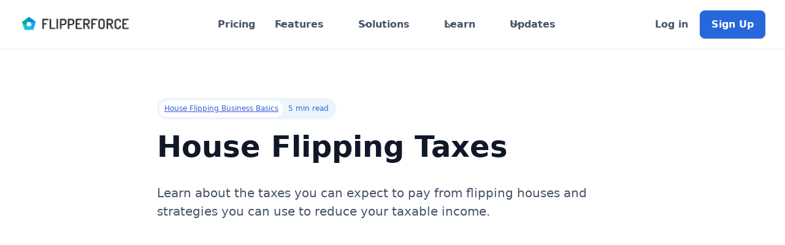

--- FILE ---
content_type: text/html
request_url: https://www.flipperforce.com/how-to-flip-houses/chapter-2-house-flipping-basics/house-flipping-taxes
body_size: 18232
content:
<!DOCTYPE html><!-- Last Published: Thu Jan 15 2026 19:47:40 GMT+0000 (Coordinated Universal Time) --><html data-wf-domain="www.flipperforce.com" data-wf-page="5d386609990c1cb0d6331c88" data-wf-site="5d29df3ae06f4c1f3f9b03e6"><head><meta charset="utf-8"/><title>[ANSWERED] How Much Tax Do You Pay Flipping Houses?</title><meta content="Once you&#x27;ve successfully flipped a house and hopefully made a substantial profit, you will have to pay taxes on your flips.  This article answers frequently asked tax questions about taxes you pay when flipping houses." name="description"/><meta content="[ANSWERED] How Much Tax Do You Pay Flipping Houses?" property="og:title"/><meta content="Once you&#x27;ve successfully flipped a house and hopefully made a substantial profit, you will have to pay taxes on your flips.  This article answers frequently asked tax questions about taxes you pay when flipping houses." property="og:description"/><meta content="https://cdn.prod.website-files.com/5d29df3ae06f4c1f3f9b03e6/5dd5f46501833c9111ab5279_House%20Flipping%20Taxes.png" property="og:image"/><meta content="[ANSWERED] How Much Tax Do You Pay Flipping Houses?" property="twitter:title"/><meta content="Once you&#x27;ve successfully flipped a house and hopefully made a substantial profit, you will have to pay taxes on your flips.  This article answers frequently asked tax questions about taxes you pay when flipping houses." property="twitter:description"/><meta content="https://cdn.prod.website-files.com/5d29df3ae06f4c1f3f9b03e6/5dd5f46501833c9111ab5279_House%20Flipping%20Taxes.png" property="twitter:image"/><meta property="og:type" content="website"/><meta content="summary_large_image" name="twitter:card"/><meta content="width=device-width, initial-scale=1" name="viewport"/><link href="https://cdn.prod.website-files.com/5d29df3ae06f4c1f3f9b03e6/css/flipperforce.webflow.shared.92568dcd2.min.css" rel="stylesheet" type="text/css" integrity="sha384-klaNzSKwMCxq6v7jODljRy3edYqKmC8YiaUtiz1RB8fz7rtiIzoEMCGFx3eV1QCA" crossorigin="anonymous"/><link href="https://fonts.googleapis.com" rel="preconnect"/><link href="https://fonts.gstatic.com" rel="preconnect" crossorigin="anonymous"/><script src="https://ajax.googleapis.com/ajax/libs/webfont/1.6.26/webfont.js" type="text/javascript"></script><script type="text/javascript">WebFont.load({  google: {    families: ["Montserrat:100,100italic,200,200italic,300,300italic,400,400italic,500,500italic,600,600italic,700,700italic,800,800italic,900,900italic","Source Sans Pro:200,300,regular,italic,600,700,900","Shadows Into Light:regular","Cutive Mono:regular","Rubik:300,regular,italic,500,700,900","Permanent Marker:regular","Suez One:regular","Titillium Web:regular,600,700,900","Material Icons:regular","Material Icons Outlined:regular"]  }});</script><script type="text/javascript">!function(o,c){var n=c.documentElement,t=" w-mod-";n.className+=t+"js",("ontouchstart"in o||o.DocumentTouch&&c instanceof DocumentTouch)&&(n.className+=t+"touch")}(window,document);</script><link href="https://cdn.prod.website-files.com/5d29df3ae06f4c1f3f9b03e6/5d6eb52349e141206868124f_Flipper%20Force%20Favicon%2032.png" rel="shortcut icon" type="image/x-icon"/><link href="https://cdn.prod.website-files.com/5d29df3ae06f4c1f3f9b03e6/5d2ccae6b4a76d3ce735209f_web%20clip.png" rel="apple-touch-icon"/><script async="" src="https://www.googletagmanager.com/gtag/js?id=UA-109611587-1"></script><script type="text/javascript">window.dataLayer = window.dataLayer || [];function gtag(){dataLayer.push(arguments);}gtag('js', new Date());gtag('config', 'UA-109611587-1', {'anonymize_ip': false});</script><script async="" src="https://www.googletagmanager.com/gtag/js?id=G-Q362BGWZVP"></script><script type="text/javascript">window.dataLayer = window.dataLayer || [];function gtag(){dataLayer.push(arguments);}gtag('set', 'developer_id.dZGVlNj', true);gtag('js', new Date());gtag('config', 'G-Q362BGWZVP');</script><script type="text/javascript">!function(f,b,e,v,n,t,s){if(f.fbq)return;n=f.fbq=function(){n.callMethod?n.callMethod.apply(n,arguments):n.queue.push(arguments)};if(!f._fbq)f._fbq=n;n.push=n;n.loaded=!0;n.version='2.0';n.agent='plwebflow';n.queue=[];t=b.createElement(e);t.async=!0;t.src=v;s=b.getElementsByTagName(e)[0];s.parentNode.insertBefore(t,s)}(window,document,'script','https://connect.facebook.net/en_US/fbevents.js');fbq('init', '495684741004059');fbq('track', 'PageView');</script><!-- Google Tag Manager -->
<script>(function(w,d,s,l,i){w[l]=w[l]||[];w[l].push({'gtm.start':
new Date().getTime(),event:'gtm.js'});var f=d.getElementsByTagName(s)[0],
j=d.createElement(s),dl=l!='dataLayer'?'&l='+l:'';j.async=true;j.src=
'https://www.googletagmanager.com/gtm.js?id='+i+dl;f.parentNode.insertBefore(j,f);
})(window,document,'script','dataLayer','GTM-KTGSKK6');</script>
<!-- End Google Tag Manager -->

<!--Mixpanel Script-->

<script type="text/javascript">
(function(f,b){if(!b.__SV){var e,g,i,h;window.mixpanel=b;b._i=[];b.init=function(e,f,c){function g(a,d){var b=d.split(".");2==b.length&&(a=a[b[0]],d=b[1]);a[d]=function(){a.push([d].concat(Array.prototype.slice.call(arguments,0)))}}var a=b;"undefined"!==typeof c?a=b[c]=[]:c="mixpanel";a.people=a.people||[];a.toString=function(a){var d="mixpanel";"mixpanel"!==c&&(d+="."+c);a||(d+=" (stub)");return d};a.people.toString=function(){return a.toString(1)+".people (stub)"};i="disable time_event track track_pageview track_links track_forms track_with_groups add_group set_group remove_group register register_once alias unregister identify name_tag set_config reset opt_in_tracking opt_out_tracking has_opted_in_tracking has_opted_out_tracking clear_opt_in_out_tracking start_batch_senders people.set people.set_once people.unset people.increment people.append people.union people.track_charge people.clear_charges people.delete_user people.remove".split(" ");
for(h=0;h<i.length;h++)g(a,i[h]);var j="set set_once union unset remove delete".split(" ");a.get_group=function(){function b(c){d[c]=function(){call2_args=arguments;call2=[c].concat(Array.prototype.slice.call(call2_args,0));a.push([e,call2])}}for(var d={},e=["get_group"].concat(Array.prototype.slice.call(arguments,0)),c=0;c<j.length;c++)b(j[c]);return d};b._i.push([e,f,c])};b.__SV=1.2;e=f.createElement("script");e.type="text/javascript";e.async=!0;e.src="undefined"!==typeof MIXPANEL_CUSTOM_LIB_URL?
MIXPANEL_CUSTOM_LIB_URL:"file:"===f.location.protocol&&"//cdn.mxpnl.com/libs/mixpanel-2-latest.min.js".match(/^\/\//)?"https://cdn.mxpnl.com/libs/mixpanel-2-latest.min.js":"//cdn.mxpnl.com/libs/mixpanel-2-latest.min.js";g=f.getElementsByTagName("script")[0];g.parentNode.insertBefore(e,g)}})(document,window.mixpanel||[]);

// Enabling the debug mode flag is useful during implementation,
// but it's recommended you remove it for production
mixpanel.init('c96465fec75c2ea17eeb43e590d2d795', {debug: false}); 

</script>

<!--End Mixpanel Script-->

<meta name="facebook-domain-verification" content="9u0vfihfejngl2um3xu6aaaf1l27ph" />


<!--Font Awesome-->

<link rel="stylesheet" href="https://use.fontawesome.com/releases/v5.6.3/css/all.css" integrity="sha384-UHRtZLI+pbxtHCWp1t77Bi1L4ZtiqrqD80Kn4Z8NTSRyMA2Fd33n5dQ8lWUE00s/" crossorigin="anonymous">

<!--PROOF PIXEL-->

<!--END PROOF PIXEL-->

<!--CANNY.IO-->

<script>!function(w,d,i,s){function l(){if(!d.getElementById(i)){var f=d.getElementsByTagName(s)[0],e=d.createElement(s);e.type="text/javascript",e.async=!0,e.src="https://canny.io/sdk.js",f.parentNode.insertBefore(e,f)}}if("function"!=typeof w.Canny){var c=function(){c.q.push(arguments)};c.q=[],w.Canny=c,"complete"===d.readyState?l():w.attachEvent?w.attachEvent("onload",l):w.addEventListener("load",l,!1)}}(window,document,"canny-jssdk","script");</script>
<script>
  Canny('initChangelog', {
    appID: '5d2693b8499cb8621c620af6',
    position: 'bottom',
    align: 'left',
  });
</script>


<!--END CANNY.IO-->


<!--START FIRSTPROMOTER-->

<script type="text/javascript">
 (function(){var t=document.createElement("script");t.type="text/javascript",t.async=!0,t.src='https://cdn.firstpromoter.com/fprom.js',t.onload=t.onreadystatechange=function(){var t=this.readyState;if(!t||"complete"==t||"loaded"==t)try{$FPROM.init("l8a47s38",".flipperforce.com")}catch(t){}};var e=document.getElementsByTagName("script")[0];e.parentNode.insertBefore(t,e)})();</script>


<!--END FIRSTPROMOTER-->

<!--Custom Script to Transfer UTM Codes from Marketing Website to App for Tracking-->

<script src="https://cdn.jsdelivr.net/npm/@gorillabot-labs/sticky-query-params@1.1.0/dist/index.js"></script>
<script>
  var sqpConfig = {};
  sqpConfig.conversionDomain = "app.flipperforce.com";

  window.addEventListener('load', (event) => {
    try {
      sqp.stickParams(sqpConfig);
    } catch (e) {
      console.log(e);
    }
  });
</script>

<!--Profitwell Script-->

<script id="profitwell-js" data-pw-auth="46f3d64c6435c0ed627cb78944a75968">
        (function(i,s,o,g,r,a,m){i[o]=i[o]||function(){(i[o].q=i[o].q||[]).push(arguments)};
        a=s.createElement(g);m=s.getElementsByTagName(g)[0];a.async=1;a.src=r+'?auth='+
        s.getElementById(o+'-js').getAttribute('data-pw-auth');m.parentNode.insertBefore(a,m);
        })(window,document,'profitwell','script','https://public.profitwell.com/js/profitwell.js');

        profitwell('start', {});
</script>

<script>!function () {var reb2b = window.reb2b = window.reb2b || [];if (reb2b.invoked) return;reb2b.invoked = true;reb2b.methods = ["identify", "collect"];reb2b.factory = function (method) {return function () {var args = Array.prototype.slice.call(arguments);args.unshift(method);reb2b.push(args);return reb2b;};};for (var i = 0; i < reb2b.methods.length; i++) {var key = reb2b.methods[i];reb2b[key] = reb2b.factory(key);}reb2b.load = function (key) {var script = document.createElement("script");script.type = "text/javascript";script.async = true;script.src = "https://ddwl4m2hdecbv.cloudfront.net/b/" + key + "/961Y0H4GX2NG.js.gz";var first = document.getElementsByTagName("script")[0];first.parentNode.insertBefore(script, first);};reb2b.SNIPPET_VERSION = "1.0.1";reb2b.load("961Y0H4GX2NG");}();</script><!--FAQpage Schema-->

<script type="application/ld+json">
{
  "@context": "https://schema.org",
  "@type": "FAQPage",
  "mainEntity": [{
    "@type": "Question",
    "name": "What taxes do you pay flipping houses?",
    "acceptedAnswer": {
      "@type": "Answer",
      "text": "House Flippers generally pay ordinary income taxes on net profits in a Calendar year.  These taxes include Federal Income Tax, State Income Tax, & Self Employment Taxes."
    }
  },
  {
  "@type": "Question",
    "name": "Wait, I Thought House Flippers Pay Capital Gains Tax?!",
    "acceptedAnswer": {
      "@type": "Answer",
      "text": "House flipping income is very rarely taxed as capital gains.  In the vast majority of scenarios, you will be paying ordinary income taxes based upon your individual income tax rate."
    }
  },
  {
    "@type": "Question",
    "name": "How Much Tax Do You Pay Flipping Houses?",
    "acceptedAnswer": {
      "@type": "Answer",
      "text": "The amount of tax you pay will depend on your individual ordinary income tax rate and tax bracket.<li><ol>Federal Income Taxes are paid based upon your Federal Income Tax Brackets</ol><ol>Self Employment Taxes are paid at 15.3% of Net Profit up to $118,500.</ol><ol>State Income Taxes are paid based upon State Income Tax Brackets.</ol></li>"
    }
   }, {
    "@type": "Question",
    "name": "When Do you pay taxes Flipping Houses?",
    "acceptedAnswer": {
      "@type": "Answer",
      "text": "Houses are considered inventory and project costs are classified as cost of goods sold.  You don’t pay income taxes on the ‘goods’ until the goods are sold.  For example, if you buy and rehab a house in 2018, but don’t sell the property until 2019, you would pay income taxes on the profits in 2019."
    }}]
  }
</script></head><body><div data-w-id="c59e249a-824e-5238-d21c-6403f18d1d7c" data-animation="default" data-collapse="medium" data-duration="400" data-easing="ease" data-easing2="ease" role="banner" class="updated-navbar w-nav"><div class="navbar-container-new"><a href="/" class="navbar-logo-link w-nav-brand"><div class="navbar-logo-component"><img src="https://cdn.prod.website-files.com/5d29df3ae06f4c1f3f9b03e6/5d2a57b64a8706034528d945_Flipper%20Force%20Logo%20Black%20Super%20Small.webp" loading="lazy" alt="FlipperForce Logo" class="navbar-logo"/></div></a><nav role="navigation" class="navbar-menu-block w-nav-menu"><div class="navbar-menu-left"><a href="/pricing" class="uui-navbar02_link-2 w-nav-link">Pricing</a><div data-hover="false" data-delay="300" data-w-id="c59e249a-824e-5238-d21c-6403f18d1d85" class="navbar-menu-dropdown w-dropdown"><div class="navbar-menu-dropdown-toggle w-dropdown-toggle"><div class="navbar-dropdown-icon w-embed"><svg width="20" height="20" viewBox="0 0 20 20" fill="none" xmlns="http://www.w3.org/2000/svg">
<path d="M5 7.5L10 12.5L15 7.5" stroke="currentColor" stroke-width="1.67" stroke-linecap="round" stroke-linejoin="round"/>
</svg></div><div>Features</div></div><nav class="navbar-dropdown-list w-dropdown-list"><div class="navbar-dropdown-container"><div class="navbar-dropdown-content"><div class="navbar-dropdown-content-left"><div class="navbar-dropdown-section"><h4 class="navbar-section-heading">Business Management</h4><h4 class="nav-section-description">Centralize your entire real estate operation and empower your team. Manage leads, track projects, and collaborate in real-time.</h4><a href="/software-features/project-pipeline-dashboards" class="navbar-dropdown-link-block w-inline-block"><div class="navbar-icon-wrapper"><div class="navbar-icon-circle"><div class="new-navbar-icon material-icon">dashboard</div></div></div><div class="navbar-icon-item-right"><div class="navbar-item-heading">Overall Dashboards</div></div></a><a href="/software-solutions/project-teams" class="navbar-dropdown-link-block w-inline-block"><div class="navbar-icon-wrapper"><div class="navbar-icon-circle"><div class="new-navbar-icon material-icon">group</div></div></div><div class="navbar-icon-item-right"><div class="navbar-item-heading">Team Management</div></div></a><a href="/software-features/flipperforce-field-mobile-app" class="navbar-dropdown-link-block w-inline-block"><div class="navbar-icon-wrapper"><div class="navbar-icon-circle"><div class="new-navbar-icon material-icon">phone_android</div></div></div><div class="uui-navbar04_item-right"><div class="uui-navbar04_text-wrapper"><div class="uui-navbar04_item-heading margin-bottom-0">Mobile App</div><div class="uui-badge-small-success-9"><div>New</div></div></div></div></a></div><div class="navbar-dropdown-section"><h4 class="navbar-section-heading">Deal Analysis</h4><h4 class="nav-section-description">Make smarter investment decisions. Analyze deals, estimate rehab costs, and generate professional reports.</h4><a href="/software-features/property-data" class="navbar-dropdown-link-block w-inline-block"><div class="navbar-icon-wrapper"><div class="navbar-icon-circle"><div class="new-navbar-icon material-icon">analytics</div></div></div><div class="navbar-icon-item-right"><div class="navbar-item-heading">Property &amp; Owner Data</div></div></a><a href="/software-features/comps-tool" class="navbar-dropdown-link-block w-inline-block"><div class="navbar-icon-wrapper"><div class="navbar-icon-circle"><div class="new-navbar-icon material-icon">holiday_village</div></div></div><div class="navbar-icon-item-right"><div class="uui-navbar03_text-wrapper"><div class="navbar-item-heading margin-bottom-0">Comps</div></div></div></a><a href="/software-features/house-flipping-calculator" class="navbar-dropdown-link-block w-inline-block"><div class="navbar-icon-wrapper"><div class="navbar-icon-circle"><div class="new-navbar-icon material-icon">query_stats</div></div></div><div class="navbar-icon-item-right"><div class="navbar-item-heading">Flip Analysis</div></div></a><a href="/software-features/brrrr-calculator" class="navbar-dropdown-link-block w-inline-block"><div class="navbar-icon-wrapper"><div class="navbar-icon-circle"><div class="new-navbar-icon material-icon">query_stats</div></div></div><div class="navbar-icon-item-right"><div class="navbar-item-heading">BRRRR Analysis</div></div></a><a href="/software-features/rehab-repair-cost-estimator" class="navbar-dropdown-link-block w-inline-block"><div class="navbar-icon-wrapper"><div class="navbar-icon-circle"><div class="new-navbar-icon material-icon">construction</div></div></div><div class="navbar-icon-item-right"><div class="uui-navbar03_text-wrapper"><div class="navbar-item-heading margin-bottom-0">Cost Estimating</div></div></div></a></div><div class="navbar-dropdown-section"><h4 class="navbar-section-heading">Project Management</h4><h4 class="nav-section-description">Take control of your projects. Streamline workflows, meet deadlines, and keep everything organized in one place.</h4><a href="/software-features/project-updates" class="navbar-dropdown-link-block w-inline-block"><div class="navbar-icon-wrapper"><div class="navbar-icon-circle"><div class="new-navbar-icon material-icon">comment</div></div></div><div class="navbar-icon-item-right"><div class="navbar-item-heading">Project Updates</div></div></a><a href="/software-features/rehab-project-scheduler-tool" class="navbar-dropdown-link-block w-inline-block"><div class="navbar-icon-wrapper"><div class="navbar-icon-circle"><div class="new-navbar-icon material-icon">view_timeline</div></div></div><div class="navbar-icon-item-right"><div class="navbar-item-heading">Schedules</div></div></a><a href="/software-features/rehab-task-manager" class="navbar-dropdown-link-block w-inline-block"><div class="navbar-icon-wrapper"><div class="navbar-icon-circle"><div class="new-navbar-icon material-icon">task_alt</div></div></div><div class="navbar-icon-item-right"><div class="navbar-item-heading">Tasks</div></div></a><a href="/software-features/material-catalog" class="navbar-dropdown-link-block w-inline-block"><div class="navbar-icon-wrapper"><div class="navbar-icon-circle"><div class="new-navbar-icon material-icon">shopping_cart</div></div></div><div class="navbar-icon-item-right"><div class="navbar-item-heading">Materials</div></div></a><a href="/software-features/project-photo-log" class="navbar-dropdown-link-block w-inline-block"><div class="navbar-icon-wrapper"><div class="navbar-icon-circle"><div class="new-navbar-icon material-icon">photo_libarary</div></div></div><div class="navbar-icon-item-right"><div class="navbar-item-heading">Photos</div></div></a></div><div class="navbar-dropdown-section"><h4 class="navbar-section-heading">Accounting</h4><h4 class="nav-section-description">Take control of your project finances. Simplify expense tracking, analyze budget vs. actuals to keep your projects on-budget.</h4><a href="/software-features/project-budgeter" class="navbar-dropdown-link-block w-inline-block"><div class="navbar-icon-wrapper"><div class="navbar-icon-circle"><div class="new-navbar-icon material-icon">paid</div></div></div><div class="navbar-icon-item-right"><div class="navbar-item-heading">Budget vs Actual</div></div></a><a href="/software-features/project-budgeter" class="navbar-dropdown-link-block w-inline-block"><div class="navbar-icon-wrapper"><div class="navbar-icon-circle"><div class="new-navbar-icon material-icon">paid</div></div></div><div class="navbar-icon-item-right"><div class="navbar-item-heading">Expense Tracking</div></div></a><a href="/software-features/receipt-inbox" class="navbar-dropdown-link-block w-inline-block"><div class="navbar-icon-wrapper"><div class="navbar-icon-circle"><div class="new-navbar-icon material-icon">request_quote</div></div></div><div class="navbar-icon-item-right"><div class="uui-navbar04_text-wrapper"><div class="uui-navbar04_item-heading margin-bottom-0">Receipt Inbox</div><div class="uui-badge-small-success-9"><div>New</div></div></div></div></a><a href="/software-features/ai-receipt-analyzer" class="navbar-dropdown-link-block w-inline-block"><div class="navbar-icon-wrapper"><div class="navbar-icon-circle"><div class="new-navbar-icon material-icon">document_scannercancan</div></div></div><div class="navbar-icon-item-right"><div class="uui-navbar04_text-wrapper"><div class="uui-navbar04_item-heading margin-bottom-0">AI Receipt Analyzer</div><div class="uui-badge-small-success-9"><div>New</div></div></div></div></a></div></div></div></div><div class="navbar-bottom-bar"><div class="navbar-bottom-bar-background"></div><div class="navbar-dropdown-container"><div class="navbar-bottom-bar-left-block"><div id="w-node-c59e249a-824e-5238-d21c-6403f18d1e4f-f18d1d7c" class="uui-text-size-medium-2">Ready to get started?</div><a href="/pricing" class="navbar-dropdown-button-link">Sign Up for a Free Trial</a></div><div class="navbar-bottom-bar-right"><a href="/pricing" class="navbar-dropdown-button-link w-inline-block"><div class="uui-button-icon w-embed"><svg width="20" height="20" viewBox="0 0 20 20" fill="none" xmlns="http://www.w3.org/2000/svg">
<path d="M5 13.3332C5 15.1741 6.49238 16.6665 8.33333 16.6665H11.6667C13.5076 16.6665 15 15.1741 15 13.3332C15 11.4922 13.5076 9.99984 11.6667 9.99984H8.33333C6.49238 9.99984 5 8.50745 5 6.6665C5 4.82555 6.49238 3.33317 8.33333 3.33317H11.6667C13.5076 3.33317 15 4.82555 15 6.6665M10 1.6665V18.3332" stroke="currentColor" stroke-width="1.66667" stroke-linecap="round" stroke-linejoin="round"/>
</svg></div><div>Pricing</div></a><a href="/get-a-demo" class="navbar-dropdown-button-link w-inline-block"><div class="uui-button-icon w-embed"><svg width="20" height="20" viewBox="0 0 20 20" fill="none" xmlns="http://www.w3.org/2000/svg">
<path d="M10.0003 18.3332C14.6027 18.3332 18.3337 14.6022 18.3337 9.99984C18.3337 5.39746 14.6027 1.6665 10.0003 1.6665C5.39795 1.6665 1.66699 5.39746 1.66699 9.99984C1.66699 14.6022 5.39795 18.3332 10.0003 18.3332Z" stroke="currentColor" stroke-width="1.66667" stroke-linecap="round" stroke-linejoin="round"/>
<path d="M7.91699 7.47095C7.91699 7.07321 7.91699 6.87434 8.00011 6.76332C8.07254 6.66657 8.18342 6.60603 8.30397 6.59742C8.44231 6.58754 8.6096 6.69508 8.94416 6.91016L12.878 9.43905C13.1683 9.62569 13.3135 9.719 13.3636 9.83766C13.4074 9.94134 13.4074 10.0583 13.3636 10.162C13.3135 10.2807 13.1683 10.374 12.878 10.5606L8.94416 13.0895C8.6096 13.3046 8.44231 13.4121 8.30397 13.4023C8.18342 13.3936 8.07254 13.3331 8.00011 13.2364C7.91699 13.1253 7.91699 12.9265 7.91699 12.5287V7.47095Z" stroke="currentColor" stroke-width="1.66667" stroke-linecap="round" stroke-linejoin="round"/>
</svg></div><div>Get a Demo</div></a></div></div></div></nav></div><div data-hover="false" data-delay="300" data-w-id="37cb01d0-c216-ba34-4fab-375a45042db7" class="navbar-menu-dropdown w-dropdown"><div class="navbar-menu-dropdown-toggle w-dropdown-toggle"><div class="navbar-dropdown-icon w-embed"><svg width="20" height="20" viewBox="0 0 20 20" fill="none" xmlns="http://www.w3.org/2000/svg">
<path d="M5 7.5L10 12.5L15 7.5" stroke="currentColor" stroke-width="1.67" stroke-linecap="round" stroke-linejoin="round"/>
</svg></div><div>Solutions</div></div><nav class="navbar-dropdown-list w-dropdown-list"><div class="navbar-dropdown-container"><div class="navbar-dropdown-content"><div class="navbar-dropdown-content-left-3y"><div class="navbar-dropdown-section"><h4 class="navbar-section-heading">By Strategy</h4><h4 class="nav-section-description">An end-to-end software solution to manage a real estate business with multiple exit strategies.</h4><a href="/software-solutions/flips" class="navbar-dropdown-link-block w-inline-block"><div class="navbar-icon-wrapper"><div class="new-navbar-icon material-icon">construction<br/>‍</div></div><div class="navbar-icon-item-right"><div class="navbar-item-heading">Flipping/Rehabbing</div></div></a><a href="/software-solutions/brrrr" class="navbar-dropdown-link-block w-inline-block"><div class="navbar-icon-wrapper"><div class="new-navbar-icon material-icon">key</div></div><div class="navbar-icon-item-right"><div class="navbar-item-heading">BRRRR</div></div></a><a href="/software-solutions/new-construction" class="navbar-dropdown-link-block w-inline-block"><div class="navbar-icon-wrapper"><div class="new-navbar-icon material-icon">foundation</div></div><div class="navbar-icon-item-right"><div class="navbar-item-heading">New Construction</div></div></a><a href="/software-solutions/wholesaling" class="navbar-dropdown-link-block w-inline-block"><div class="navbar-icon-wrapper"><div class="new-navbar-icon material-icon">rotate_left</div></div><div class="navbar-icon-item-right"><div class="navbar-item-heading">Wholesaling</div></div></a></div><div class="navbar-dropdown-section"><h4 class="navbar-section-heading">By Experience &amp; Scale</h4><h4 class="nav-section-description">Whether you&#x27;re a real estate rookie or a scaling industry leader, we have solutions for you.</h4><a href="/software-solutions/new-house-flippers" class="navbar-dropdown-link-block w-inline-block"><div class="navbar-icon-wrapper"><div class="new-navbar-icon material-icon">child_care</div></div><div class="navbar-icon-item-right"><div class="navbar-item-heading">Real Estate Rookies</div></div></a><a href="/software-solutions/solo-flippers" class="navbar-dropdown-link-block w-inline-block"><div class="navbar-icon-wrapper"><div class="new-navbar-icon material-icon">person</div></div><div class="navbar-icon-item-right"><div class="navbar-item-heading">Experienced Soloprenuers</div></div></a><a href="/software-solutions/project-teams" class="navbar-dropdown-link-block w-inline-block"><div class="navbar-icon-wrapper"><div class="new-navbar-icon material-icon">groups</div></div><div class="navbar-icon-item-right"><div class="navbar-item-heading">Scaling Real Estate Teams</div></div></a></div><div class="navbar-dropdown-section"><h4 class="navbar-section-heading">By Business Role</h4><h4 class="nav-section-description">Solutions for specific Roles within real estate teams and scaling business operations.</h4><a href="/software-solutions/deal-analysis" class="navbar-dropdown-link-block w-inline-block"><div class="navbar-icon-wrapper"><div class="new-navbar-icon material-icon">handshake</div></div><div class="navbar-icon-item-right"><div class="navbar-item-heading">Acquisition Teams</div></div></a><a href="/software-solutions/rehab-project-management-software" class="navbar-dropdown-link-block w-inline-block"><div class="navbar-icon-wrapper"><div class="new-navbar-icon material-icon">engineering</div></div><div class="navbar-icon-item-right"><div class="navbar-item-heading">Project Management Teams</div></div></a><a href="/software-solutions/project-accounting" class="navbar-dropdown-link-block w-inline-block"><div class="navbar-icon-wrapper"><div class="new-navbar-icon material-icon">payments</div></div><div class="navbar-icon-item-right"><div class="navbar-item-heading">Bookkeeping</div></div></a></div></div><div class="navbar-dropdown-content-right"><div class="navbar-dropdown-content-wrapper"><div class="navbar-dropdown-blog-item-wrapper"><div class="navbar-dropdown-section"><h4 class="navbar-section-heading">Case Studies</h4><h4 class="nav-section-description">Solutions for common problems for real estate investors.</h4><a href="/software-solutions/ditch-the-spreadsheets" class="navbar-dropdown-link-block w-inline-block"><div class="navbar-icon-wrapper"><div class="new-navbar-icon material-icon">grid_on</div></div><div class="navbar-icon-item-right"><div class="navbar-item-heading">Spreadsheet Madness</div></div></a><a href="/software-solutions/investor-relations" class="navbar-dropdown-link-block w-inline-block"><div class="navbar-icon-wrapper"><div class="new-navbar-icon material-icon">payments</div></div><div class="navbar-icon-item-right"><div class="navbar-item-heading">Investor Relations</div></div></a></div></div></div><div class="navbar-dropdown-right-overlay-absolute"></div></div></div></div></nav></div><div data-hover="false" data-delay="300" data-w-id="c59e249a-824e-5238-d21c-6403f18d1e62" class="navbar-menu-dropdown w-dropdown"><div class="navbar-menu-dropdown-toggle w-dropdown-toggle"><div class="navbar-dropdown-icon w-embed"><svg width="20" height="20" viewBox="0 0 20 20" fill="none" xmlns="http://www.w3.org/2000/svg">
<path d="M5 7.5L10 12.5L15 7.5" stroke="currentColor" stroke-width="1.67" stroke-linecap="round" stroke-linejoin="round"/>
</svg></div><div>Learn</div></div><nav class="navbar-dropdown-list w-dropdown-list"><div class="navbar-dropdown-container"><div class="navbar-dropdown-content"><div class="navbar-dropdown-content-left-3y"><div class="navbar-dropdown-section"><h4 class="navbar-section-heading">Learn FlipperForce</h4><h4 class="nav-section-description">Learn how to use FlipperForce to run your REI business!</h4><a href="/learn/knowledge-base" class="navbar-dropdown-link-block w-inline-block"><div class="navbar-icon-wrapper"><div class="new-navbar-icon material-icon">help_center</div></div><div class="navbar-icon-item-right"><div class="navbar-item-heading">Knowledge Base</div></div></a><a href="/ask-davebot" class="navbar-dropdown-link-block w-inline-block"><div class="navbar-icon-wrapper"><div class="navbar-icon text-color-primary600 w-embed"><svg width="24" height="24" viewBox="0 0 24 24" fill="none" xmlns="http://www.w3.org/2000/svg">
<path d="M4.5 22V17M4.5 7V2M2 4.5H7M2 19.5H7M13 3L11.2658 7.50886C10.9838 8.24209 10.8428 8.60871 10.6235 8.91709C10.4292 9.1904 10.1904 9.42919 9.91709 9.62353C9.60871 9.8428 9.24209 9.98381 8.50886 10.2658L4 12L8.50886 13.7342C9.24209 14.0162 9.60871 14.1572 9.91709 14.3765C10.1904 14.5708 10.4292 14.8096 10.6235 15.0829C10.8428 15.3913 10.9838 15.7579 11.2658 16.4911L13 21L14.7342 16.4911C15.0162 15.7579 15.1572 15.3913 15.3765 15.0829C15.5708 14.8096 15.8096 14.5708 16.0829 14.3765C16.3913 14.1572 16.7579 14.0162 17.4911 13.7342L22 12L17.4911 10.2658C16.7579 9.98381 16.3913 9.8428 16.0829 9.62353C15.8096 9.42919 15.5708 9.1904 15.3765 8.91709C15.1572 8.60871 15.0162 8.24209 14.7342 7.50886L13 3Z" stroke="currentColor" stroke-width="2" stroke-linecap="round" stroke-linejoin="round"/>
</svg></div></div><div class="navbar-icon-item-right"><div class="navbar-item-heading">Ask DaveBot</div></div></a><a href="/video-tutorials" class="navbar-dropdown-link-block w-inline-block"><div class="navbar-icon-wrapper"><div class="new-navbar-icon material-icon">play_circle</div></div><div class="navbar-icon-item-right"><div class="navbar-item-heading">Video Tutorials</div></div></a></div><div class="navbar-dropdown-section"><h4 class="navbar-section-heading">Real Estate Education</h4><h4 class="nav-section-description">Learn how to flip houses with our step-by-step curriculum!</h4><a href="/how-to-flip-houses-curriculum" class="navbar-dropdown-link-block w-inline-block"><div class="navbar-icon-wrapper"><div class="new-navbar-icon material-icon">book</div></div><div class="navbar-icon-item-right"><div class="navbar-item-heading">How to Flip Houses</div></div></a><a href="/house-flipping-blog-all" target="_blank" class="navbar-dropdown-link-block w-inline-block"><div class="navbar-icon-wrapper"><div class="new-navbar-icon material-icon">rss_feed</div></div><div class="navbar-icon-item-right"><div class="navbar-item-heading">Real Estate Blog</div></div></a><a href="/company-showcase" class="navbar-dropdown-link-block w-inline-block"><div class="navbar-icon-wrapper"><div class="navbar-icon text-color-primary600 w-embed"><svg width="24" height="24" viewBox="0 0 24 24" fill="none" xmlns="http://www.w3.org/2000/svg">
<path d="M4.5 22V17M4.5 7V2M2 4.5H7M2 19.5H7M13 3L11.2658 7.50886C10.9838 8.24209 10.8428 8.60871 10.6235 8.91709C10.4292 9.1904 10.1904 9.42919 9.91709 9.62353C9.60871 9.8428 9.24209 9.98381 8.50886 10.2658L4 12L8.50886 13.7342C9.24209 14.0162 9.60871 14.1572 9.91709 14.3765C10.1904 14.5708 10.4292 14.8096 10.6235 15.0829C10.8428 15.3913 10.9838 15.7579 11.2658 16.4911L13 21L14.7342 16.4911C15.0162 15.7579 15.1572 15.3913 15.3765 15.0829C15.5708 14.8096 15.8096 14.5708 16.0829 14.3765C16.3913 14.1572 16.7579 14.0162 17.4911 13.7342L22 12L17.4911 10.2658C16.7579 9.98381 16.3913 9.8428 16.0829 9.62353C15.8096 9.42919 15.5708 9.1904 15.3765 8.91709C15.1572 8.60871 15.0162 8.24209 14.7342 7.50886L13 3Z" stroke="currentColor" stroke-width="2" stroke-linecap="round" stroke-linejoin="round"/>
</svg></div></div><div class="navbar-icon-item-right"><div class="navbar-item-heading">Example Flips</div></div></a></div><div class="navbar-dropdown-section"><h4 class="navbar-section-heading">Partnerships</h4><h4 class="nav-section-description">Partner with us to refer our services or 3rd party services.</h4><a href="/partnerships/affiliate-program" class="navbar-dropdown-link-block w-inline-block"><div class="navbar-icon-wrapper"><div class="new-navbar-icon material-icon">handshake</div></div><div class="navbar-icon-item-right"><div class="navbar-item-heading">Our Affiliate Program</div></div></a><a href="/partners" class="navbar-dropdown-link-block w-inline-block"><div class="navbar-icon-wrapper"><div class="new-navbar-icon material-icon">handshake</div></div><div class="navbar-icon-item-right"><div class="navbar-item-heading">Partners</div></div></a><a href="https://www.flipperforce.com/white-label/lenders" target="_blank" class="navbar-dropdown-link-block w-inline-block"><div class="navbar-icon-wrapper"><div class="new-navbar-icon material-icon">handshake</div></div><div class="navbar-icon-item-right"><div class="navbar-item-heading">White Label</div></div></a></div></div><div class="navbar-dropdown-content-right"><div class="navbar-dropdown-content-wrapper"><div class="navbar-dropdown-blog-item-wrapper"><div class="w-dyn-list"><div role="list" class="w-dyn-items"><div role="listitem" class="w-dyn-item"><a href="/house-flipping-blog/introducing-the-ai-receipt-analyzer-slash-your-bookkeeping-time-by-90" target="_blank" class="navbar-blog-item w-inline-block"><div class="navbar-blog-image-wrapper"><img loading="eager" alt="" src="https://cdn.prod.website-files.com/5d29df3ae06f4c8a8b9b03f1/69648afabc78ca8d24ded236_Analyze%20Receipts%20in%20Seconds%20(6).png" class="navbar-blog-image"/></div><div class="navbar-blog-content"><div class="navbar-blog-item-heading">Introducing the AI Receipt Analyzer: Slash Your Bookkeeping Time by 90%</div><div class="navbar-text-size-small text-style-2lines w-dyn-bind-empty"></div><div class="navbar-dropdown-content-button-wrapper"><div class="button-row"><div><div class="button-link-text">Learn More</div></div></div></div></div></a></div></div></div></div></div><div class="navbar-dropdown-right-overlay-absolute"></div></div></div></div></nav></div><div data-hover="false" data-delay="300" data-w-id="139c28df-4e5b-ee95-7054-94d187f0bddd" class="uui-navbar07_menu-dropdown-2 w-dropdown"><div class="uui-navbar07_dropdown-toggle-2 w-dropdown-toggle"><div class="uui-dropdown-icon-9 w-embed"><svg width="20" height="20" viewBox="0 0 20 20" fill="none" xmlns="http://www.w3.org/2000/svg">
<path d="M5 7.5L10 12.5L15 7.5" stroke="currentColor" stroke-width="1.67" stroke-linecap="round" stroke-linejoin="round"/>
</svg></div><div>Updates</div></div><nav class="uui-navbar07_dropdown-list-2 w-dropdown-list"><div class="uui-navbar07_dropdown-link-list-2"><a href="/software-features/new-software-features" class="uui-navbar07_dropdown-link-2 w-inline-block"><div class="navbar-icon-wrapper"><div class="new-navbar-icon material-icon w-embed"><svg width="24" height="25" viewBox="0 0 24 25" fill="none" xmlns="http://www.w3.org/2000/svg">
<path d="M4.5 22.5V17.5M4.5 7.5V2.5M2 5H7M2 20H7M13 3.5L11.2658 8.00886C10.9838 8.74209 10.8428 9.10871 10.6235 9.41709C10.4292 9.6904 10.1904 9.92919 9.91709 10.1235C9.60871 10.3428 9.24209 10.4838 8.50886 10.7658L4 12.5L8.50886 14.2342C9.24209 14.5162 9.60871 14.6572 9.91709 14.8765C10.1904 15.0708 10.4292 15.3096 10.6235 15.5829C10.8428 15.8913 10.9838 16.2579 11.2658 16.9911L13 21.5L14.7342 16.9911C15.0162 16.2579 15.1572 15.8913 15.3765 15.5829C15.5708 15.3096 15.8096 15.0708 16.0829 14.8765C16.3913 14.6572 16.7579 14.5162 17.4911 14.2342L22 12.5L17.4911 10.7658C16.7579 10.4838 16.3913 10.3428 16.0829 10.1235C15.8096 9.92919 15.5708 9.6904 15.3765 9.41709C15.1572 9.10871 15.0162 8.74209 14.7342 8.00886L13 3.5Z" stroke="currentColor" stroke-width="2" stroke-linecap="round" stroke-linejoin="round"/>
</svg></div></div><div class="uui-navbar07_item-right-2"><div class="uui-navbar07_item-heading-2">Latest Updates</div></div></a><a href="/software-features/road-map" class="uui-navbar07_dropdown-link-2 w-inline-block"><div class="uui-navbar07_icon-wrapper-2"><div class="navbar-icon-wrapper"><div class="new-navbar-icon material-icon">map</div></div></div><div class="uui-navbar07_item-right-2"><div class="uui-navbar07_item-heading-2">Software Roadmap</div></div></a><a href="https://flipperforce.canny.io/feedback" target="_blank" class="uui-navbar07_dropdown-link-2 w-inline-block"><div class="uui-navbar07_icon-wrapper-2"><div class="navbar-icon-wrapper"><div class="new-navbar-icon material-icon">comment</div></div></div><div class="uui-navbar07_item-right-2"><div class="uui-navbar07_item-heading-2">Feature Feedback</div></div></a></div></nav></div></div><div class="right-menu-block"><div class="right-navbar-block"><a href="https://tools.flipperforce.com/login" target="_blank" class="login-link w-inline-block"><div>Log in</div></a><a href="/pricing" class="sign-up-button-new w-inline-block"><div>Sign Up</div></a></div></div></nav><div class="uui-navbar01_menu-button w-nav-button"><div class="menu-icon_component"><div class="menu-icon_line-top"></div><div class="menu-icon_line-middle"><div class="menu-icon_line-middle-inner"></div></div><div class="menu-icon_line-bottom"></div></div></div></div></div><header class="uui-section_blogpost04"><div class="uui-page-padding-18"><div class="uui-container-large"><div><div class="uui-space-xhuge"></div><div class="uui-max-width-large"><div class="uui-blogpost04_header"><div class="uui-blogpost04_meta-wrapper"><a href="#" class="uui-blogpost04_category-link w-inline-block"><div class="text-block-23">House Flipping Business Basics</div></a><div class="uui-blogpost04_read-time"><div>5 min read</div></div></div><div class="uui-blogpost04_title-wrapper"><h1 class="uui-heading-large">House Flipping Taxes<br/></h1><div class="uui-space-small"></div><div class="uui-text-size-xlarge">Learn about the taxes you can expect to pay from flipping houses and strategies you can use to reduce your taxable income.<br/></div></div></div></div><div class="uui-blogpost04_image-wrapper"><img src="https://cdn.prod.website-files.com/5d29df3ae06f4c1f3f9b03e6/65d6270d6f4b26bfaecf357f_Loans%20for%20Flipping%20Houses%20(1).webp" loading="lazy" alt="" class="uui-blogpost04_image"/></div><div class="uui-blogpost02_content-top"><div class="uui-blogpost02_breadcrumb"><a href="/how-to-flip-houses-curriculum" class="uui-breadcrumb-link w-inline-block"><div>How to Flip Houses</div></a><div class="uui-breadcrumb-divider-2 w-embed"><svg width="16" height="16" viewBox="0 0 16 16" fill="none" xmlns="http://www.w3.org/2000/svg">
<path d="M6 3L11 8L6 13" stroke="CurrentColor" stroke-width="1.5"/>
</svg></div><a href="/how-to-flip-houses/chapter-2-house-flipping-basics/house-flipping-taxes" aria-current="page" class="uui-breadcrumb-link w-inline-block w--current"><div>House Flipping Taxes</div></a></div><div class="w-layout-grid uui-blogpost02_share hidden"><a id="w-node-_4032842e-7e11-a36b-ce56-179234ca0ae4-34ca0ae3" href="#" class="uui-button-secondary-gray-19 is-button-small w-inline-block"><div class="uui-button-icon-10 w-embed"><svg width="20" height="20" viewBox="0 0 20 20" fill="none" xmlns="http://www.w3.org/2000/svg">
<path d="M4.16669 12.4998C3.39012 12.4998 3.00183 12.4998 2.69555 12.373C2.28717 12.2038 1.96271 11.8794 1.79355 11.471C1.66669 11.1647 1.66669 10.7764 1.66669 9.99984V4.33317C1.66669 3.39975 1.66669 2.93304 1.84834 2.57652C2.00813 2.26292 2.2631 2.00795 2.5767 1.84816C2.93322 1.6665 3.39993 1.6665 4.33335 1.6665H10C10.7766 1.6665 11.1649 1.6665 11.4712 1.79337C11.8795 1.96253 12.204 2.28698 12.3732 2.69536C12.5 3.00165 12.5 3.38993 12.5 4.1665M10.1667 18.3332H15.6667C16.6001 18.3332 17.0668 18.3332 17.4233 18.1515C17.7369 17.9917 17.9919 17.7368 18.1517 17.4232C18.3334 17.0666 18.3334 16.5999 18.3334 15.6665V10.1665C18.3334 9.23308 18.3334 8.76637 18.1517 8.40985C17.9919 8.09625 17.7369 7.84128 17.4233 7.68149C17.0668 7.49984 16.6001 7.49984 15.6667 7.49984H10.1667C9.23327 7.49984 8.76656 7.49984 8.41004 7.68149C8.09643 7.84128 7.84147 8.09625 7.68168 8.40985C7.50002 8.76637 7.50002 9.23308 7.50002 10.1665V15.6665C7.50002 16.5999 7.50002 17.0666 7.68168 17.4232C7.84147 17.7368 8.09643 17.9917 8.41004 18.1515C8.76656 18.3332 9.23327 18.3332 10.1667 18.3332Z" stroke="currentColor" stroke-width="1.66667" stroke-linecap="round" stroke-linejoin="round"/>
</svg></div><div>Copy link</div></a><a id="w-node-_4032842e-7e11-a36b-ce56-179234ca0ae8-34ca0ae3" href="https://twitter.com/intent/tweet" class="uui-button-secondary-gray-20 is-button-small icon-only twitter-share-button w-inline-block"><div class="uui-button-icon-11 text-color-gray400 w-embed"><svg width="20" height="20" viewBox="0 0 20 20" fill="none" xmlns="http://www.w3.org/2000/svg">
<path d="M6.2896 18.1256C13.8368 18.1256 17.9648 11.8728 17.9648 6.45035C17.9648 6.27275 17.9648 6.09595 17.9528 5.91995C18.7559 5.33908 19.4491 4.61986 20 3.79595C19.2512 4.12795 18.4567 4.34558 17.6432 4.44155C18.4998 3.92879 19.141 3.1222 19.4472 2.17195C18.6417 2.64996 17.7605 2.98681 16.8416 3.16795C16.2229 2.5101 15.4047 2.07449 14.5135 1.92852C13.6223 1.78256 12.7078 1.93438 11.9116 2.3605C11.1154 2.78661 10.4819 3.46326 10.109 4.28574C9.73605 5.10822 9.64462 6.03067 9.8488 6.91035C8.21741 6.82852 6.62146 6.40455 5.16455 5.66596C3.70763 4.92737 2.4223 3.89067 1.392 2.62315C0.867274 3.52648 0.70656 4.59584 0.942583 5.6135C1.17861 6.63117 1.79362 7.52061 2.6624 8.10075C2.00936 8.08162 1.37054 7.90545 0.8 7.58715V7.63915C0.800259 8.58653 1.12821 9.50465 1.72823 10.2378C2.32824 10.9709 3.16338 11.474 4.092 11.6616C3.4879 11.8263 2.85406 11.8504 2.2392 11.732C2.50151 12.5472 3.01202 13.2602 3.69937 13.7711C4.38671 14.282 5.21652 14.5654 6.0728 14.5816C5.22203 15.2503 4.24776 15.7447 3.20573 16.0366C2.16369 16.3284 1.07435 16.4119 0 16.2824C1.87653 17.4865 4.05994 18.1253 6.2896 18.1224" fill="currentColor"/>
</svg></div></a><a id="w-node-_4032842e-7e11-a36b-ce56-179234ca0aea-34ca0ae3" href="#" class="uui-button-secondary-gray-20 is-button-small icon-only w-inline-block"><div class="uui-button-icon-11 text-color-gray400 w-embed"><svg width="20" height="20" viewBox="0 0 20 20" fill="none" xmlns="http://www.w3.org/2000/svg">
<path d="M20 10C20 4.47715 15.5229 0 10 0C4.47715 0 0 4.47715 0 10C0 14.9912 3.65684 19.1283 8.4375 19.8785V12.8906H5.89844V10H8.4375V7.79688C8.4375 5.29063 9.93047 3.90625 12.2146 3.90625C13.3084 3.90625 14.4531 4.10156 14.4531 4.10156V6.5625H13.1922C11.95 6.5625 11.5625 7.3334 11.5625 8.125V10H14.3359L13.8926 12.8906H11.5625V19.8785C16.3432 19.1283 20 14.9912 20 10Z" fill="currentColor"/>
<path d="M13.8926 12.8906L14.3359 10H11.5625V8.125C11.5625 7.33418 11.95 6.5625 13.1922 6.5625H14.4531V4.10156C14.4531 4.10156 13.3088 3.90625 12.2146 3.90625C9.93047 3.90625 8.4375 5.29063 8.4375 7.79688V10H5.89844V12.8906H8.4375V19.8785C9.47287 20.0405 10.5271 20.0405 11.5625 19.8785V12.8906H13.8926Z" fill="white"/>
</svg></div></a><a id="w-node-_4032842e-7e11-a36b-ce56-179234ca0aec-34ca0ae3" href="#" class="uui-button-secondary-gray-20 is-button-small icon-only w-inline-block"><div class="uui-button-icon-11 text-color-gray400 w-embed"><svg width="20" height="20" viewBox="0 0 20 20" fill="none" xmlns="http://www.w3.org/2000/svg">
<g clip-path="url(#clip0_3774_70975)">
<path d="M18.5236 0H1.47639C1.08483 0 0.709301 0.155548 0.432425 0.432425C0.155548 0.709301 0 1.08483 0 1.47639V18.5236C0 18.9152 0.155548 19.2907 0.432425 19.5676C0.709301 19.8445 1.08483 20 1.47639 20H18.5236C18.9152 20 19.2907 19.8445 19.5676 19.5676C19.8445 19.2907 20 18.9152 20 18.5236V1.47639C20 1.08483 19.8445 0.709301 19.5676 0.432425C19.2907 0.155548 18.9152 0 18.5236 0ZM5.96111 17.0375H2.95417V7.48611H5.96111V17.0375ZM4.45556 6.1625C4.11447 6.16058 3.7816 6.05766 3.49895 5.86674C3.21629 5.67582 2.99653 5.40544 2.8674 5.08974C2.73826 4.77404 2.70554 4.42716 2.77336 4.09288C2.84118 3.7586 3.0065 3.4519 3.24846 3.21148C3.49042 2.97107 3.79818 2.80772 4.13289 2.74205C4.4676 2.67638 4.81426 2.71133 5.12913 2.84249C5.44399 2.97365 5.71295 3.19514 5.90205 3.47901C6.09116 3.76288 6.19194 4.09641 6.19167 4.4375C6.19488 4.66586 6.15209 4.89253 6.06584 5.104C5.97959 5.31547 5.85165 5.50742 5.68964 5.66839C5.52763 5.82936 5.33487 5.95607 5.12285 6.04096C4.91083 6.12585 4.68389 6.16718 4.45556 6.1625ZM17.0444 17.0458H14.0389V11.8278C14.0389 10.2889 13.3847 9.81389 12.5403 9.81389C11.6486 9.81389 10.7736 10.4861 10.7736 11.8667V17.0458H7.76667V7.49306H10.6583V8.81667H10.6972C10.9875 8.22917 12.0042 7.225 13.5556 7.225C15.2333 7.225 17.0458 8.22083 17.0458 11.1375L17.0444 17.0458Z" fill="currentColor"/>
</g>
<defs>
<clipPath id="clip0_3774_70975">
<rect width="20" height="20" fill="white"/>
</clipPath>
</defs>
</svg></div></a></div></div></div></div></div><header class="uui-section_blogpost04"><div class="uui-page-padding"><div class="uui-container-large"><div><div class="uui-max-width-large"></div><div class="uui-blogpost04_content-wrapper"><div class="uui-blogpost04_newsletter"><ul role="list" class="lesson-list-anchor-list"><li class="lesson-list-item"><a href="#overview">Overview</a></li><li class="lesson-list-item"><a href="#type-of-taxes">What type of taxes?</a></li><li class="lesson-list-item"><a href="#how-much-tax">How Much tax?</a></li><li class="lesson-list-item"><a href="#when-do-you-pay-taxes">When do you pay taxes?</a></li><li class="lesson-list-item"><a href="#house-flipping-tax-example">Tax Example</a></li><li class="lesson-list-item"><a href="#saving-money-on-taxes">saving money on taxes</a></li></ul></div><div class="uui-blogpost04_content"><div class="lesson-disclaimer"><div class="overview-text"><strong>Note:</strong>  This article does not constitute tax, legal or investment advice.  This article was created for informational and educational purposes only to provide general information on house flipping taxes.  We recommend consulting with professional, licensed accountant or tax professional to help with tax planning strategies and preparing for tax season.<br/></div></div><div id="overview" class="lesson-overview-block"><h4 class="lesson-overview-title">Overview</h4><div class="overview-text">Once you&#x27;ve successfully flipped a house and hopefully made a substantial profit, you will have to pay taxes on your flips.  This article answers common tax questions such as the type of taxes you can expect to pay, how much tax and potential strategies you can use to save money.<br/></div></div><div id="type-of-taxes" class="lesson-question-block question-block"><div class="w-row"><div class="lesson-question-left-column w-col w-col-2"><img src="https://cdn.prod.website-files.com/5d29df3ae06f4c1f3f9b03e6/5d2e8e63addcde58f8880cd8_Lady%20Portait%205.png" alt="House Flipper" class="lesson-question-image"/></div><div class="lesson-question-right-column w-col w-col-10"><div class="team-member-tag lesson-quote-tag">FAQ</div><div class="lesson-q-and-a-text question">What taxes do you pay flipping houses?<br/></div></div></div></div><div class="lesson-text-block">​House Flippers generally pay ordinary income taxes on net profits in a Calendar year.  These taxes include Federal Income Tax, State Income Tax, &amp; Self Employment Taxes.<strong><br/></strong></div><div class="lesson-question-block question-block"><div class="w-row"><div class="lesson-question-left-column w-col w-col-2"><img src="https://cdn.prod.website-files.com/5d29df3ae06f4c1f3f9b03e6/5d2e8e63addcde58f8880cd8_Lady%20Portait%205.png" alt="House Flipper" class="lesson-question-image"/></div><div class="lesson-question-right-column w-col w-col-10"><div class="team-member-tag lesson-quote-tag">FAQ</div><div class="lesson-q-and-a-text question">Wait, I Thought House Flippers Pay Capital Gains Tax?!<br/></div></div></div></div><div class="lesson-text-block">House flipping income is very rarely taxed as capital gains.  In the vast majority of scenarios, you will be paying ordinary income taxes based upon your individual income tax rate.<strong><br/></strong></div><div id="how-much-tax" class="lesson-question-block question-block"><div class="w-row"><div class="lesson-question-left-column w-col w-col-2"><img src="https://cdn.prod.website-files.com/5d29df3ae06f4c1f3f9b03e6/63d03530385c9d3d38a04a67_Avatar%20Image%2011.webp" alt="House Flipper" class="lesson-question-image"/></div><div class="lesson-question-right-column w-col w-col-10"><div class="team-member-tag lesson-quote-tag">FAQ</div><div class="lesson-q-and-a-text question">Okay, so How Much Tax Do You Pay Flipping Houses?<br/></div></div></div></div><div class="lesson-text-block">The amount of tax you pay will depend on your individual ordinary income tax rate and tax bracket.<strong><br/></strong></div><ol role="list" class="list-2"><li>Federal Income Taxes are paid based upon your Federal Income Tax Brackets<br/></li><li>Self Employment Taxes are paid at 15.3% of Net Profit up to $118,500.<br/></li><li>State Income Taxes are paid based upon State Income Tax Brackets​<br/></li></ol><div class="lesson-text-block"><a href="https://www.irs.com/articles/2018-federal-tax-rates-personal-exemptions-and-standard-deductions" target="_blank">Lookup Federal Income Tax Bracket</a><strong><br/></strong></div><div id="when-do-you-pay-taxes" class="lesson-question-block question-block"><div class="w-row"><div class="lesson-question-left-column w-col w-col-2"><img src="https://cdn.prod.website-files.com/5d29df3ae06f4c1f3f9b03e6/5d33d591d1cb7fc07933d198_Girl%20Portrait%20Photo%202.png" alt="House Flipper" class="lesson-question-image"/></div><div class="lesson-question-right-column w-col w-col-10"><div class="team-member-tag lesson-quote-tag">FAQ</div><div class="lesson-q-and-a-text question">When Do you pay taxes Flipping Houses?<br/></div></div></div></div><div class="lesson-text-block">Houses are considered inventory and project costs are classified as cost of goods sold.  You don’t pay income taxes on the ‘goods’ until the goods are sold.  For example, if you buy and rehab a house in 2022, but don’t sell the property until 2023, you would pay income taxes on the profits in 2023.<strong><br/></strong></div><div class="horizontal-line horizontal-line-10"></div><div id="house-flipping-tax-example" class="example-block"><h3 class="h3-black">House Flipping Tax Example<br/></h3><div class="lesson-text-block">For an example, let’s say a house flipper flips, rehabs and sells 4 houses in a calendar year, that generates $1,000,000 in sales revenue with a net profit of $150,000.  The House Flipper’s effective federal tax rate is 20%, with a state income tax rate of 5% and self employment tax of 15.3%.<br/><br/><strong>Federal Income Tax</strong><br/>Federal Income Tax = Taxable Income x Federal Income Tax Rate<br/>Federal Income Tax = $150,000 x 20%<br/><strong>Federal Income Tax = $30,000</strong><br/><br/><strong>Self Employment Taxes</strong><br/>Self Employment Tax = Taxable Income Up to $118,500 x 15.3%<br/>Self Employment Tax = $118,5000 x 15.3%<br/><strong>Self Employment Tax = $18,130<br/><br/>State Income Tax</strong><br/>State Income Tax = Taxable Income x State Income Tax Rate<br/>State Income Tax = $150,000 x 5% <br/><strong>State Income Tax = $7,500</strong><br/><br/>Total Income Tax = Federal Income Tax + SE Tax + State Income Tax<br/><strong>Total Income Tax = $55,630<br/></strong><br/><strong>Net Profit After Tax = $94,370<br/>Effective Tax Rate = 37%<br/><br/></strong><span class="red-text">***Note: You may be able to qualify for tax deductions and credits that can reduce your taxable income.  Consult with an Accountant or Tax Professional to discuss tax strategies and plan for tax season. </span><strong><br/></strong></div></div><div id="saving-money-on-taxes" class="lesson-question-block question-block"><div class="w-row"><div class="lesson-question-left-column w-col w-col-2"><img src="https://cdn.prod.website-files.com/5d29df3ae06f4c1f3f9b03e6/5d2a131c86b66b1747bbfe8a_girl-portrait-circle_8.png" alt="House Flipper" class="lesson-question-image"/></div><div class="lesson-question-right-column w-col w-col-10"><div class="team-member-tag lesson-quote-tag">FAQ</div><div class="lesson-q-and-a-text question">So is there anyway to save money on taxes?<br/></div></div></div></div><div class="lesson-text-block">As noted before all profits up to $118,500 are subject to 15.3% Self Employment Tax. <br/><br/>One strategy that can be used to save some money on the 15.3% Self Employment tax is to create an S-Corporation that pays yourself a &#x27;reasonable salary&#x27;.  As an employee of the S-Corp you would only have to pay the 15.3% Self Employment Tax on the salary amount and the remaining profits would be exempt from the Self Employment Tax.<br/>​<br/>Let’s use the same example above, where the house flipper makes a net profit of $150,000.<strong><br/></strong></div><div class="example-block"><h3 class="h3-black">Sole Proprietor Tax Example<br/></h3><div class="lesson-text-block">A sole proprietor house flipper would have to pay 15.3% Self Employment Tax on profits up to the $118,500 limit.  <br/><br/>Self Employment Tax = Taxable Amount x 15.3%<br/>Self Employment Tax = $118,500 x 15.3%<br/><strong>Self Employment Tax = $18.130</strong><strong><br/></strong></div></div><div class="example-block"><h3 class="h3-black">S-Corp Tax Example<br/></h3><div class="lesson-text-block">Let&#x27;s say the house flipper creates an S-Corp which pays themselves a ‘reasonable salary’ of $50,000 per year.  In this example, the house flipper would have to pay Self Employment Taxes on the $50,000 salary, but the remaining $100,000 in profits would be exempt from Self Employment Taxes.<br/><br/>Self Employment Tax = $50,000 x 15.3%<br/><strong>Self Employment Tax = $7,650</strong><br/><br/>In the S-Corp scenario the house flipper could potentially save $10,480 on Self Employment Taxes!<strong><br/></strong></div></div></div></div></div></div></div></header></header><div class="uui-page-padding-7"><div class="uui-container-large-6"><div class="uui-padding-vertical-xhuge-5"><div class="uui-cta09_component"><div class="uui-text-align-center-4"><h2 class="uui-heading-medium-5">Ready to Take Action?</h2><div class="uui-space-xsmall-5"></div><div class="uui-text-size-large-5">Sign up for a free trial and join over 1,000 house flippers and real estate investors that have taken their business to the next level!</div><div class="uui-space-medium-3"></div><div class="uui-button-row-5 button-row-center is-reverse-mobile-landscape"><div class="uui-button-wrapper-5 max-width-full-mobile-landscape"><a href="/pricing" class="sign-up-cta-button w-inline-block"><div>Sign Up</div></a></div></div></div></div></div></div></div><div><footer class="uui-footer01_component"><div class="uui-page-padding-7"><div class="uui-container-large-6"><div class="uui-padding-vertical-xlarge-2"><div class="w-layout-grid uui-footer01_top-wrapper"><div class="uui-footer01_left-wrapper"><a href="#" class="uui-footer01_logo-link w-nav-brand"><div class="uui-logo_component-6"><img src="https://cdn.prod.website-files.com/5d29df3ae06f4c1f3f9b03e6/5d2a57b64a8706034528d945_Flipper%20Force%20Logo%20Black%20Super%20Small.webp" loading="lazy" alt="FlipperForce Logo"/></div></a><div class="uui-text-size-medium-7">FlipperForce is an all-in-one web-based house flipping software built to help house flippers, rehabbers &amp; investors analyze deals &amp; manage their rehab projects.</div><div class="uui-footer01_link-list"><div class="uui-footer01_link phone"><a href="mailto:support@flipperforce.com">support@flipperforce.com</a></div><div class="uui-footer01_link email"><a href="tel:8165591782">816.388.0197</a></div><a href="/about-us" class="uui-footer01_link w-inline-block"><div>About Us</div></a><a href="/partnerships/affiliate-program" class="uui-footer01_link w-inline-block"><div>Affiliate Program</div></a><a href="/software-features/house-flipping-spreadsheet" class="uui-footer01_link w-inline-block"><div>House Flipping Spreadsheet</div></a></div></div><div class="w-layout-grid uui-footer01_menu-wrapper"><div class="uui-footer01_link-list"><div class="uui-footer01_link-list-heading">Solutions</div><a href="/pricing" class="uui-footer01_link w-inline-block"><div>Software Plans</div></a><a href="/software-solutions/new-house-flippers" class="uui-footer01_link w-inline-block"><div>For New Flippers</div></a><a href="/software-solutions/solo-flippers" class="uui-footer01_link w-inline-block"><div>For Solo Flippers</div></a><a href="/software-solutions/project-teams" class="uui-footer01_link w-inline-block"><div>For Teams</div></a><a href="#" class="uui-footer01_link w-inline-block"></a><a href="#" class="uui-footer01_link w-inline-block"></a></div><div class="uui-footer01_link-list"><div class="uui-footer01_link-list-heading">Features</div><a href="/house-flipping-software-features" class="uui-footer01_link w-inline-block"><div>All Features</div></a><a href="/software-features/project-pipeline-dashboards" class="uui-footer01_link w-inline-block"><div>Project Pipelines</div></a><a href="/software-features/comps-tool" class="uui-footer01_link w-inline-block"><div>Real Estate Comps Tool</div></a><a href="/software-features/house-flipping-calculator" class="uui-footer01_link w-inline-block"><div>House Flipping Calculator</div></a><a href="/software-features/brrrr-calculator" class="uui-footer01_link w-inline-block"><div>BRRRR Calculator</div></a><a href="/software-features/rehab-repair-cost-estimator" class="uui-footer01_link w-inline-block"><div>Rehab Estimator</div></a><a href="/software-features/material-catalog" class="uui-footer01_link w-inline-block"><div>Material Catalog</div></a><a href="/software-features/rehab-project-scheduler-tool" class="uui-footer01_link w-inline-block"><div>Project Scheduler</div></a><a href="/software-features/rehab-task-manager" class="uui-footer01_link w-inline-block"><div>Task Manager</div></a><a href="/software-features/project-budgeter" class="uui-footer01_link w-inline-block"><div>Expense Tracker</div></a><a href="/software-features/receipt-inbox" class="uui-footer01_link w-inline-block"><div>Receipt Inbox</div></a><a href="/software-features/ai-receipt-analyzer" class="uui-footer01_link w-inline-block"><div>AI Receipt Analyzer</div></a><a href="/software-features/project-photo-log" class="uui-footer01_link w-inline-block"><div>Photo Log</div></a><a href="/software-features/flipperforce-field-mobile-app" class="uui-footer01_link w-inline-block"><div>Mobile App</div></a></div><div class="uui-footer01_link-list"><div class="uui-footer01_link-list-heading">Updates</div><a href="/software-features/new-software-features" class="uui-footer01_link w-inline-block"><div>Product Updates</div></a><a href="/software-features/road-map" class="uui-footer01_link w-inline-block"><div>Software Roadmap</div></a><a href="https://flipperforce.canny.io/feedback" target="_blank" class="uui-footer01_link w-inline-block"><div>Request a Feature </div></a><a href="https://flipperforce.canny.io/changelog" target="_blank" class="uui-footer01_link w-inline-block"><div>Change Log</div></a></div><div class="uui-footer01_link-list"><div class="uui-footer01_link-list-heading">Resources</div><a href="/how-to-flip-houses-curriculum" class="uui-footer01_link w-inline-block"><div>How to Flip Houses</div></a><a href="/video-tutorials" class="uui-footer01_link w-inline-block"><div>Video Tutorials</div></a><a href="/house-flipping-blog-all" class="uui-footer01_link w-inline-block"><div>House Flipping Blog</div></a><a href="/house-flipping-checklist-templates" class="uui-footer01_link w-inline-block"><div>House Flipping Checklist</div></a><a href="/company-showcase" class="uui-footer01_link w-inline-block"><div>Before &amp; Afters</div></a><a href="/house-flipping-resources/books-on-flipping-houses" class="uui-footer01_link w-inline-block"><div>House Flipping Books</div></a><a href="/house-flipping-resources/real-estate-glossary" class="uui-footer01_link w-inline-block"><div>Real Estate Glossary</div></a><a href="/house-flipping-resources/real-estate-investor-groups" class="uui-footer01_link w-inline-block"><div>REI Groups</div></a><a href="/partners" class="uui-footer01_link w-inline-block"><div>Partners</div></a><a href="https://www.flipperforce.com/white-label/lenders" class="uui-footer01_link w-inline-block"><div>White Label</div></a></div></div></div><div class="uui-footer01_bottom-wrapper"><div class="uui-text-size-small-4 text-color-gray500">© 2018-2025 FlipperForce. All rights reserved.</div><div class="w-layout-grid uui-footer01_legal-list"><a href="#" class="uui-footer01_legal-link">Legal, Privacy Policy &amp; Terms</a></div></div></div></div></div></footer></div><script src="https://d3e54v103j8qbb.cloudfront.net/js/jquery-3.5.1.min.dc5e7f18c8.js?site=5d29df3ae06f4c1f3f9b03e6" type="text/javascript" integrity="sha256-9/aliU8dGd2tb6OSsuzixeV4y/faTqgFtohetphbbj0=" crossorigin="anonymous"></script><script src="https://cdn.prod.website-files.com/5d29df3ae06f4c1f3f9b03e6/js/webflow.schunk.36b8fb49256177c8.js" type="text/javascript" integrity="sha384-4abIlA5/v7XaW1HMXKBgnUuhnjBYJ/Z9C1OSg4OhmVw9O3QeHJ/qJqFBERCDPv7G" crossorigin="anonymous"></script><script src="https://cdn.prod.website-files.com/5d29df3ae06f4c1f3f9b03e6/js/webflow.d7ff960d.094fed9f58850fbf.js" type="text/javascript" integrity="sha384-ET6vi0yzHdDCJy65B9vVcCk2+G5kzqcKrgOGe+voD0Mym35JS8zraKM2+9Rc88Mj" crossorigin="anonymous"></script><!-- Google Tag Manager (noscript) -->
<noscript><iframe src="https://www.googletagmanager.com/ns.html?id=GTM-KTGSKK6"
height="0" width="0" style="display:none;visibility:hidden"></iframe></noscript>
<!-- End Google Tag Manager (noscript) -->

<script src="https://cdnjs.cloudflare.com/ajax/libs/smooth-scrollbar/8.2.6/smooth-scrollbar.js"></script>
<script src="https://cdnjs.cloudflare.com/ajax/libs/jquery/3.3.1/jquery.js"></script>
<script src="https://cdn.rawgit.com/michalsnik/aos/2.1.1/dist/aos.js"></script>

<!--Start Smooth Scroll--
<script>
  Scrollbar.init(document.querySelector('#main'), {damping:0.04});
</script>
<!--End Smooth Scroll-->

<!--Start Intercom.io-->


<script>
  window.intercomSettings = {
    api_base: "https://api-iam.intercom.io",
    app_id: "q5he1n39",
    custom_launcher_selector:'#my_demo_link'
  };
</script>

<script>
// We pre-filled your app ID in the widget URL: 'https://widget.intercom.io/widget/q5he1n39'
(function(){var w=window;var ic=w.Intercom;if(typeof ic==="function"){ic('reattach_activator');ic('update',w.intercomSettings);}else{var d=document;var i=function(){i.c(arguments);};i.q=[];i.c=function(args){i.q.push(args);};w.Intercom=i;var l=function(){var s=d.createElement('script');s.type='text/javascript';s.async=true;s.src='https://widget.intercom.io/widget/q5he1n39';var x=d.getElementsByTagName('script')[0];x.parentNode.insertBefore(s,x);};if(document.readyState==='complete'){l();}else if(w.attachEvent){w.attachEvent('onload',l);}else{w.addEventListener('load',l,false);}}})();
</script>

<!--End Intercom.io-->

<!--Start Print Page Settings-->

<style>

@media print{
  .sidebar, .footer, .nav-bar, .subpage-header, .subpage-header.full, .navbar-announcement-block, .nav-menu, .w--nav-menu-open, .lesson-breadcrumb, .youtube-video, .lesson-left-column, .lesson-section-title, .lesson-text-block, #overview, #disqus_thread, .how-to-flip-houses-section, .cta-section, .dark-footer, .flip-analysis-case-study-cta { 
    display: none;
  }
}

</style>

<script>
$("#print").click(function() { window.print(); });
</script>

<!--End Print Page Settings-->

</body></html>

--- FILE ---
content_type: text/css
request_url: https://cdn.prod.website-files.com/5d29df3ae06f4c1f3f9b03e6/css/flipperforce.webflow.shared.92568dcd2.min.css
body_size: 77785
content:
html{-webkit-text-size-adjust:100%;-ms-text-size-adjust:100%;font-family:sans-serif}body{margin:0}article,aside,details,figcaption,figure,footer,header,hgroup,main,menu,nav,section,summary{display:block}audio,canvas,progress,video{vertical-align:baseline;display:inline-block}audio:not([controls]){height:0;display:none}[hidden],template{display:none}a{background-color:#0000}a:active,a:hover{outline:0}abbr[title]{border-bottom:1px dotted}b,strong{font-weight:700}dfn{font-style:italic}h1{margin:.67em 0;font-size:2em}mark{color:#000;background:#ff0}small{font-size:80%}sub,sup{vertical-align:baseline;font-size:75%;line-height:0;position:relative}sup{top:-.5em}sub{bottom:-.25em}img{border:0}svg:not(:root){overflow:hidden}hr{box-sizing:content-box;height:0}pre{overflow:auto}code,kbd,pre,samp{font-family:monospace;font-size:1em}button,input,optgroup,select,textarea{color:inherit;font:inherit;margin:0}button{overflow:visible}button,select{text-transform:none}button,html input[type=button],input[type=reset]{-webkit-appearance:button;cursor:pointer}button[disabled],html input[disabled]{cursor:default}button::-moz-focus-inner,input::-moz-focus-inner{border:0;padding:0}input{line-height:normal}input[type=checkbox],input[type=radio]{box-sizing:border-box;padding:0}input[type=number]::-webkit-inner-spin-button,input[type=number]::-webkit-outer-spin-button{height:auto}input[type=search]{-webkit-appearance:none}input[type=search]::-webkit-search-cancel-button,input[type=search]::-webkit-search-decoration{-webkit-appearance:none}legend{border:0;padding:0}textarea{overflow:auto}optgroup{font-weight:700}table{border-collapse:collapse;border-spacing:0}td,th{padding:0}@font-face{font-family:webflow-icons;src:url([data-uri])format("truetype");font-weight:400;font-style:normal}[class^=w-icon-],[class*=\ w-icon-]{speak:none;font-variant:normal;text-transform:none;-webkit-font-smoothing:antialiased;-moz-osx-font-smoothing:grayscale;font-style:normal;font-weight:400;line-height:1;font-family:webflow-icons!important}.w-icon-slider-right:before{content:""}.w-icon-slider-left:before{content:""}.w-icon-nav-menu:before{content:""}.w-icon-arrow-down:before,.w-icon-dropdown-toggle:before{content:""}.w-icon-file-upload-remove:before{content:""}.w-icon-file-upload-icon:before{content:""}*{box-sizing:border-box}html{height:100%}body{color:#333;background-color:#fff;min-height:100%;margin:0;font-family:Arial,sans-serif;font-size:14px;line-height:20px}img{vertical-align:middle;max-width:100%;display:inline-block}html.w-mod-touch *{background-attachment:scroll!important}.w-block{display:block}.w-inline-block{max-width:100%;display:inline-block}.w-clearfix:before,.w-clearfix:after{content:" ";grid-area:1/1/2/2;display:table}.w-clearfix:after{clear:both}.w-hidden{display:none}.w-button{color:#fff;line-height:inherit;cursor:pointer;background-color:#3898ec;border:0;border-radius:0;padding:9px 15px;text-decoration:none;display:inline-block}input.w-button{-webkit-appearance:button}html[data-w-dynpage] [data-w-cloak]{color:#0000!important}.w-code-block{margin:unset}pre.w-code-block code{all:inherit}.w-optimization{display:contents}.w-webflow-badge,.w-webflow-badge>img{box-sizing:unset;width:unset;height:unset;max-height:unset;max-width:unset;min-height:unset;min-width:unset;margin:unset;padding:unset;float:unset;clear:unset;border:unset;border-radius:unset;background:unset;background-image:unset;background-position:unset;background-size:unset;background-repeat:unset;background-origin:unset;background-clip:unset;background-attachment:unset;background-color:unset;box-shadow:unset;transform:unset;direction:unset;font-family:unset;font-weight:unset;color:unset;font-size:unset;line-height:unset;font-style:unset;font-variant:unset;text-align:unset;letter-spacing:unset;-webkit-text-decoration:unset;text-decoration:unset;text-indent:unset;text-transform:unset;list-style-type:unset;text-shadow:unset;vertical-align:unset;cursor:unset;white-space:unset;word-break:unset;word-spacing:unset;word-wrap:unset;transition:unset}.w-webflow-badge{white-space:nowrap;cursor:pointer;box-shadow:0 0 0 1px #0000001a,0 1px 3px #0000001a;visibility:visible!important;opacity:1!important;z-index:2147483647!important;color:#aaadb0!important;overflow:unset!important;background-color:#fff!important;border-radius:3px!important;width:auto!important;height:auto!important;margin:0!important;padding:6px!important;font-size:12px!important;line-height:14px!important;text-decoration:none!important;display:inline-block!important;position:fixed!important;inset:auto 12px 12px auto!important;transform:none!important}.w-webflow-badge>img{position:unset;visibility:unset!important;opacity:1!important;vertical-align:middle!important;display:inline-block!important}h1,h2,h3,h4,h5,h6{margin-bottom:10px;font-weight:700}h1{margin-top:20px;font-size:38px;line-height:44px}h2{margin-top:20px;font-size:32px;line-height:36px}h3{margin-top:20px;font-size:24px;line-height:30px}h4{margin-top:10px;font-size:18px;line-height:24px}h5{margin-top:10px;font-size:14px;line-height:20px}h6{margin-top:10px;font-size:12px;line-height:18px}p{margin-top:0;margin-bottom:10px}blockquote{border-left:5px solid #e2e2e2;margin:0 0 10px;padding:10px 20px;font-size:18px;line-height:22px}figure{margin:0 0 10px}figcaption{text-align:center;margin-top:5px}ul,ol{margin-top:0;margin-bottom:10px;padding-left:40px}.w-list-unstyled{padding-left:0;list-style:none}.w-embed:before,.w-embed:after{content:" ";grid-area:1/1/2/2;display:table}.w-embed:after{clear:both}.w-video{width:100%;padding:0;position:relative}.w-video iframe,.w-video object,.w-video embed{border:none;width:100%;height:100%;position:absolute;top:0;left:0}fieldset{border:0;margin:0;padding:0}button,[type=button],[type=reset]{cursor:pointer;-webkit-appearance:button;border:0}.w-form{margin:0 0 15px}.w-form-done{text-align:center;background-color:#ddd;padding:20px;display:none}.w-form-fail{background-color:#ffdede;margin-top:10px;padding:10px;display:none}label{margin-bottom:5px;font-weight:700;display:block}.w-input,.w-select{color:#333;vertical-align:middle;background-color:#fff;border:1px solid #ccc;width:100%;height:38px;margin-bottom:10px;padding:8px 12px;font-size:14px;line-height:1.42857;display:block}.w-input::placeholder,.w-select::placeholder{color:#999}.w-input:focus,.w-select:focus{border-color:#3898ec;outline:0}.w-input[disabled],.w-select[disabled],.w-input[readonly],.w-select[readonly],fieldset[disabled] .w-input,fieldset[disabled] .w-select{cursor:not-allowed}.w-input[disabled]:not(.w-input-disabled),.w-select[disabled]:not(.w-input-disabled),.w-input[readonly],.w-select[readonly],fieldset[disabled]:not(.w-input-disabled) .w-input,fieldset[disabled]:not(.w-input-disabled) .w-select{background-color:#eee}textarea.w-input,textarea.w-select{height:auto}.w-select{background-color:#f3f3f3}.w-select[multiple]{height:auto}.w-form-label{cursor:pointer;margin-bottom:0;font-weight:400;display:inline-block}.w-radio{margin-bottom:5px;padding-left:20px;display:block}.w-radio:before,.w-radio:after{content:" ";grid-area:1/1/2/2;display:table}.w-radio:after{clear:both}.w-radio-input{float:left;margin:3px 0 0 -20px;line-height:normal}.w-file-upload{margin-bottom:10px;display:block}.w-file-upload-input{opacity:0;z-index:-100;width:.1px;height:.1px;position:absolute;overflow:hidden}.w-file-upload-default,.w-file-upload-uploading,.w-file-upload-success{color:#333;display:inline-block}.w-file-upload-error{margin-top:10px;display:block}.w-file-upload-default.w-hidden,.w-file-upload-uploading.w-hidden,.w-file-upload-error.w-hidden,.w-file-upload-success.w-hidden{display:none}.w-file-upload-uploading-btn{cursor:pointer;background-color:#fafafa;border:1px solid #ccc;margin:0;padding:8px 12px;font-size:14px;font-weight:400;display:flex}.w-file-upload-file{background-color:#fafafa;border:1px solid #ccc;flex-grow:1;justify-content:space-between;margin:0;padding:8px 9px 8px 11px;display:flex}.w-file-upload-file-name{font-size:14px;font-weight:400;display:block}.w-file-remove-link{cursor:pointer;width:auto;height:auto;margin-top:3px;margin-left:10px;padding:3px;display:block}.w-icon-file-upload-remove{margin:auto;font-size:10px}.w-file-upload-error-msg{color:#ea384c;padding:2px 0;display:inline-block}.w-file-upload-info{padding:0 12px;line-height:38px;display:inline-block}.w-file-upload-label{cursor:pointer;background-color:#fafafa;border:1px solid #ccc;margin:0;padding:8px 12px;font-size:14px;font-weight:400;display:inline-block}.w-icon-file-upload-icon,.w-icon-file-upload-uploading{width:20px;margin-right:8px;display:inline-block}.w-icon-file-upload-uploading{height:20px}.w-container{max-width:940px;margin-left:auto;margin-right:auto}.w-container:before,.w-container:after{content:" ";grid-area:1/1/2/2;display:table}.w-container:after{clear:both}.w-container .w-row{margin-left:-10px;margin-right:-10px}.w-row:before,.w-row:after{content:" ";grid-area:1/1/2/2;display:table}.w-row:after{clear:both}.w-row .w-row{margin-left:0;margin-right:0}.w-col{float:left;width:100%;min-height:1px;padding-left:10px;padding-right:10px;position:relative}.w-col .w-col{padding-left:0;padding-right:0}.w-col-1{width:8.33333%}.w-col-2{width:16.6667%}.w-col-3{width:25%}.w-col-4{width:33.3333%}.w-col-5{width:41.6667%}.w-col-6{width:50%}.w-col-7{width:58.3333%}.w-col-8{width:66.6667%}.w-col-9{width:75%}.w-col-10{width:83.3333%}.w-col-11{width:91.6667%}.w-col-12{width:100%}.w-hidden-main{display:none!important}@media screen and (max-width:991px){.w-container{max-width:728px}.w-hidden-main{display:inherit!important}.w-hidden-medium{display:none!important}.w-col-medium-1{width:8.33333%}.w-col-medium-2{width:16.6667%}.w-col-medium-3{width:25%}.w-col-medium-4{width:33.3333%}.w-col-medium-5{width:41.6667%}.w-col-medium-6{width:50%}.w-col-medium-7{width:58.3333%}.w-col-medium-8{width:66.6667%}.w-col-medium-9{width:75%}.w-col-medium-10{width:83.3333%}.w-col-medium-11{width:91.6667%}.w-col-medium-12{width:100%}.w-col-stack{width:100%;left:auto;right:auto}}@media screen and (max-width:767px){.w-hidden-main,.w-hidden-medium{display:inherit!important}.w-hidden-small{display:none!important}.w-row,.w-container .w-row{margin-left:0;margin-right:0}.w-col{width:100%;left:auto;right:auto}.w-col-small-1{width:8.33333%}.w-col-small-2{width:16.6667%}.w-col-small-3{width:25%}.w-col-small-4{width:33.3333%}.w-col-small-5{width:41.6667%}.w-col-small-6{width:50%}.w-col-small-7{width:58.3333%}.w-col-small-8{width:66.6667%}.w-col-small-9{width:75%}.w-col-small-10{width:83.3333%}.w-col-small-11{width:91.6667%}.w-col-small-12{width:100%}}@media screen and (max-width:479px){.w-container{max-width:none}.w-hidden-main,.w-hidden-medium,.w-hidden-small{display:inherit!important}.w-hidden-tiny{display:none!important}.w-col{width:100%}.w-col-tiny-1{width:8.33333%}.w-col-tiny-2{width:16.6667%}.w-col-tiny-3{width:25%}.w-col-tiny-4{width:33.3333%}.w-col-tiny-5{width:41.6667%}.w-col-tiny-6{width:50%}.w-col-tiny-7{width:58.3333%}.w-col-tiny-8{width:66.6667%}.w-col-tiny-9{width:75%}.w-col-tiny-10{width:83.3333%}.w-col-tiny-11{width:91.6667%}.w-col-tiny-12{width:100%}}.w-widget{position:relative}.w-widget-map{width:100%;height:400px}.w-widget-map label{width:auto;display:inline}.w-widget-map img{max-width:inherit}.w-widget-map .gm-style-iw{text-align:center}.w-widget-map .gm-style-iw>button{display:none!important}.w-widget-twitter{overflow:hidden}.w-widget-twitter-count-shim{vertical-align:top;text-align:center;background:#fff;border:1px solid #758696;border-radius:3px;width:28px;height:20px;display:inline-block;position:relative}.w-widget-twitter-count-shim *{pointer-events:none;-webkit-user-select:none;user-select:none}.w-widget-twitter-count-shim .w-widget-twitter-count-inner{text-align:center;color:#999;font-family:serif;font-size:15px;line-height:12px;position:relative}.w-widget-twitter-count-shim .w-widget-twitter-count-clear{display:block;position:relative}.w-widget-twitter-count-shim.w--large{width:36px;height:28px}.w-widget-twitter-count-shim.w--large .w-widget-twitter-count-inner{font-size:18px;line-height:18px}.w-widget-twitter-count-shim:not(.w--vertical){margin-left:5px;margin-right:8px}.w-widget-twitter-count-shim:not(.w--vertical).w--large{margin-left:6px}.w-widget-twitter-count-shim:not(.w--vertical):before,.w-widget-twitter-count-shim:not(.w--vertical):after{content:" ";pointer-events:none;border:solid #0000;width:0;height:0;position:absolute;top:50%;left:0}.w-widget-twitter-count-shim:not(.w--vertical):before{border-width:4px;border-color:#75869600 #5d6c7b #75869600 #75869600;margin-top:-4px;margin-left:-9px}.w-widget-twitter-count-shim:not(.w--vertical).w--large:before{border-width:5px;margin-top:-5px;margin-left:-10px}.w-widget-twitter-count-shim:not(.w--vertical):after{border-width:4px;border-color:#fff0 #fff #fff0 #fff0;margin-top:-4px;margin-left:-8px}.w-widget-twitter-count-shim:not(.w--vertical).w--large:after{border-width:5px;margin-top:-5px;margin-left:-9px}.w-widget-twitter-count-shim.w--vertical{width:61px;height:33px;margin-bottom:8px}.w-widget-twitter-count-shim.w--vertical:before,.w-widget-twitter-count-shim.w--vertical:after{content:" ";pointer-events:none;border:solid #0000;width:0;height:0;position:absolute;top:100%;left:50%}.w-widget-twitter-count-shim.w--vertical:before{border-width:5px;border-color:#5d6c7b #75869600 #75869600;margin-left:-5px}.w-widget-twitter-count-shim.w--vertical:after{border-width:4px;border-color:#fff #fff0 #fff0;margin-left:-4px}.w-widget-twitter-count-shim.w--vertical .w-widget-twitter-count-inner{font-size:18px;line-height:22px}.w-widget-twitter-count-shim.w--vertical.w--large{width:76px}.w-background-video{color:#fff;height:500px;position:relative;overflow:hidden}.w-background-video>video{object-fit:cover;z-index:-100;background-position:50%;background-size:cover;width:100%;height:100%;margin:auto;position:absolute;inset:-100%}.w-background-video>video::-webkit-media-controls-start-playback-button{-webkit-appearance:none;display:none!important}.w-background-video--control{background-color:#0000;padding:0;position:absolute;bottom:1em;right:1em}.w-background-video--control>[hidden]{display:none!important}.w-slider{text-align:center;clear:both;-webkit-tap-highlight-color:#0000;tap-highlight-color:#0000;background:#ddd;height:300px;position:relative}.w-slider-mask{z-index:1;white-space:nowrap;height:100%;display:block;position:relative;left:0;right:0;overflow:hidden}.w-slide{vertical-align:top;white-space:normal;text-align:left;width:100%;height:100%;display:inline-block;position:relative}.w-slider-nav{z-index:2;text-align:center;-webkit-tap-highlight-color:#0000;tap-highlight-color:#0000;height:40px;margin:auto;padding-top:10px;position:absolute;inset:auto 0 0}.w-slider-nav.w-round>div{border-radius:100%}.w-slider-nav.w-num>div{font-size:inherit;line-height:inherit;width:auto;height:auto;padding:.2em .5em}.w-slider-nav.w-shadow>div{box-shadow:0 0 3px #3336}.w-slider-nav-invert{color:#fff}.w-slider-nav-invert>div{background-color:#2226}.w-slider-nav-invert>div.w-active{background-color:#222}.w-slider-dot{cursor:pointer;background-color:#fff6;width:1em;height:1em;margin:0 3px .5em;transition:background-color .1s,color .1s;display:inline-block;position:relative}.w-slider-dot.w-active{background-color:#fff}.w-slider-dot:focus{outline:none;box-shadow:0 0 0 2px #fff}.w-slider-dot:focus.w-active{box-shadow:none}.w-slider-arrow-left,.w-slider-arrow-right{cursor:pointer;color:#fff;-webkit-tap-highlight-color:#0000;tap-highlight-color:#0000;-webkit-user-select:none;user-select:none;width:80px;margin:auto;font-size:40px;position:absolute;inset:0;overflow:hidden}.w-slider-arrow-left [class^=w-icon-],.w-slider-arrow-right [class^=w-icon-],.w-slider-arrow-left [class*=\ w-icon-],.w-slider-arrow-right [class*=\ w-icon-]{position:absolute}.w-slider-arrow-left:focus,.w-slider-arrow-right:focus{outline:0}.w-slider-arrow-left{z-index:3;right:auto}.w-slider-arrow-right{z-index:4;left:auto}.w-icon-slider-left,.w-icon-slider-right{width:1em;height:1em;margin:auto;inset:0}.w-slider-aria-label{clip:rect(0 0 0 0);border:0;width:1px;height:1px;margin:-1px;padding:0;position:absolute;overflow:hidden}.w-slider-force-show{display:block!important}.w-dropdown{text-align:left;z-index:900;margin-left:auto;margin-right:auto;display:inline-block;position:relative}.w-dropdown-btn,.w-dropdown-toggle,.w-dropdown-link{vertical-align:top;color:#222;text-align:left;white-space:nowrap;margin-left:auto;margin-right:auto;padding:20px;text-decoration:none;position:relative}.w-dropdown-toggle{-webkit-user-select:none;user-select:none;cursor:pointer;padding-right:40px;display:inline-block}.w-dropdown-toggle:focus{outline:0}.w-icon-dropdown-toggle{width:1em;height:1em;margin:auto 20px auto auto;position:absolute;top:0;bottom:0;right:0}.w-dropdown-list{background:#ddd;min-width:100%;display:none;position:absolute}.w-dropdown-list.w--open{display:block}.w-dropdown-link{color:#222;padding:10px 20px;display:block}.w-dropdown-link.w--current{color:#0082f3}.w-dropdown-link:focus{outline:0}@media screen and (max-width:767px){.w-nav-brand{padding-left:10px}}.w-lightbox-backdrop{cursor:auto;letter-spacing:normal;text-indent:0;text-shadow:none;text-transform:none;visibility:visible;white-space:normal;word-break:normal;word-spacing:normal;word-wrap:normal;color:#fff;text-align:center;z-index:2000;opacity:0;-webkit-user-select:none;-moz-user-select:none;-webkit-tap-highlight-color:transparent;background:#000000e6;outline:0;font-family:Helvetica Neue,Helvetica,Ubuntu,Segoe UI,Verdana,sans-serif;font-size:17px;font-style:normal;font-weight:300;line-height:1.2;list-style:disc;position:fixed;inset:0;-webkit-transform:translate(0)}.w-lightbox-backdrop,.w-lightbox-container{-webkit-overflow-scrolling:touch;height:100%;overflow:auto}.w-lightbox-content{height:100vh;position:relative;overflow:hidden}.w-lightbox-view{opacity:0;width:100vw;height:100vh;position:absolute}.w-lightbox-view:before{content:"";height:100vh}.w-lightbox-group,.w-lightbox-group .w-lightbox-view,.w-lightbox-group .w-lightbox-view:before{height:86vh}.w-lightbox-frame,.w-lightbox-view:before{vertical-align:middle;display:inline-block}.w-lightbox-figure{margin:0;position:relative}.w-lightbox-group .w-lightbox-figure{cursor:pointer}.w-lightbox-img{width:auto;max-width:none;height:auto}.w-lightbox-image{float:none;max-width:100vw;max-height:100vh;display:block}.w-lightbox-group .w-lightbox-image{max-height:86vh}.w-lightbox-caption{text-align:left;text-overflow:ellipsis;white-space:nowrap;background:#0006;padding:.5em 1em;position:absolute;bottom:0;left:0;right:0;overflow:hidden}.w-lightbox-embed{width:100%;height:100%;position:absolute;inset:0}.w-lightbox-control{cursor:pointer;background-position:50%;background-repeat:no-repeat;background-size:24px;width:4em;transition:all .3s;position:absolute;top:0}.w-lightbox-left{background-image:url([data-uri]);display:none;bottom:0;left:0}.w-lightbox-right{background-image:url([data-uri]);display:none;bottom:0;right:0}.w-lightbox-close{background-image:url([data-uri]);background-size:18px;height:2.6em;right:0}.w-lightbox-strip{white-space:nowrap;padding:0 1vh;line-height:0;position:absolute;bottom:0;left:0;right:0;overflow:auto hidden}.w-lightbox-item{box-sizing:content-box;cursor:pointer;width:10vh;padding:2vh 1vh;display:inline-block;-webkit-transform:translate(0,0)}.w-lightbox-active{opacity:.3}.w-lightbox-thumbnail{background:#222;height:10vh;position:relative;overflow:hidden}.w-lightbox-thumbnail-image{position:absolute;top:0;left:0}.w-lightbox-thumbnail .w-lightbox-tall{width:100%;top:50%;transform:translateY(-50%)}.w-lightbox-thumbnail .w-lightbox-wide{height:100%;left:50%;transform:translate(-50%)}.w-lightbox-spinner{box-sizing:border-box;border:5px solid #0006;border-radius:50%;width:40px;height:40px;margin-top:-20px;margin-left:-20px;animation:.8s linear infinite spin;position:absolute;top:50%;left:50%}.w-lightbox-spinner:after{content:"";border:3px solid #0000;border-bottom-color:#fff;border-radius:50%;position:absolute;inset:-4px}.w-lightbox-hide{display:none}.w-lightbox-noscroll{overflow:hidden}@media (min-width:768px){.w-lightbox-content{height:96vh;margin-top:2vh}.w-lightbox-view,.w-lightbox-view:before{height:96vh}.w-lightbox-group,.w-lightbox-group .w-lightbox-view,.w-lightbox-group .w-lightbox-view:before{height:84vh}.w-lightbox-image{max-width:96vw;max-height:96vh}.w-lightbox-group .w-lightbox-image{max-width:82.3vw;max-height:84vh}.w-lightbox-left,.w-lightbox-right{opacity:.5;display:block}.w-lightbox-close{opacity:.8}.w-lightbox-control:hover{opacity:1}}.w-lightbox-inactive,.w-lightbox-inactive:hover{opacity:0}.w-richtext:before,.w-richtext:after{content:" ";grid-area:1/1/2/2;display:table}.w-richtext:after{clear:both}.w-richtext[contenteditable=true]:before,.w-richtext[contenteditable=true]:after{white-space:initial}.w-richtext ol,.w-richtext ul{overflow:hidden}.w-richtext .w-richtext-figure-selected.w-richtext-figure-type-video div:after,.w-richtext .w-richtext-figure-selected[data-rt-type=video] div:after,.w-richtext .w-richtext-figure-selected.w-richtext-figure-type-image div,.w-richtext .w-richtext-figure-selected[data-rt-type=image] div{outline:2px solid #2895f7}.w-richtext figure.w-richtext-figure-type-video>div:after,.w-richtext figure[data-rt-type=video]>div:after{content:"";display:none;position:absolute;inset:0}.w-richtext figure{max-width:60%;position:relative}.w-richtext figure>div:before{cursor:default!important}.w-richtext figure img{width:100%}.w-richtext figure figcaption.w-richtext-figcaption-placeholder{opacity:.6}.w-richtext figure div{color:#0000;font-size:0}.w-richtext figure.w-richtext-figure-type-image,.w-richtext figure[data-rt-type=image]{display:table}.w-richtext figure.w-richtext-figure-type-image>div,.w-richtext figure[data-rt-type=image]>div{display:inline-block}.w-richtext figure.w-richtext-figure-type-image>figcaption,.w-richtext figure[data-rt-type=image]>figcaption{caption-side:bottom;display:table-caption}.w-richtext figure.w-richtext-figure-type-video,.w-richtext figure[data-rt-type=video]{width:60%;height:0}.w-richtext figure.w-richtext-figure-type-video iframe,.w-richtext figure[data-rt-type=video] iframe{width:100%;height:100%;position:absolute;top:0;left:0}.w-richtext figure.w-richtext-figure-type-video>div,.w-richtext figure[data-rt-type=video]>div{width:100%}.w-richtext figure.w-richtext-align-center{clear:both;margin-left:auto;margin-right:auto}.w-richtext figure.w-richtext-align-center.w-richtext-figure-type-image>div,.w-richtext figure.w-richtext-align-center[data-rt-type=image]>div{max-width:100%}.w-richtext figure.w-richtext-align-normal{clear:both}.w-richtext figure.w-richtext-align-fullwidth{text-align:center;clear:both;width:100%;max-width:100%;margin-left:auto;margin-right:auto;display:block}.w-richtext figure.w-richtext-align-fullwidth>div{padding-bottom:inherit;display:inline-block}.w-richtext figure.w-richtext-align-fullwidth>figcaption{display:block}.w-richtext figure.w-richtext-align-floatleft{float:left;clear:none;margin-right:15px}.w-richtext figure.w-richtext-align-floatright{float:right;clear:none;margin-left:15px}.w-nav{z-index:1000;background:#ddd;position:relative}.w-nav:before,.w-nav:after{content:" ";grid-area:1/1/2/2;display:table}.w-nav:after{clear:both}.w-nav-brand{float:left;color:#333;text-decoration:none;position:relative}.w-nav-link{vertical-align:top;color:#222;text-align:left;margin-left:auto;margin-right:auto;padding:20px;text-decoration:none;display:inline-block;position:relative}.w-nav-link.w--current{color:#0082f3}.w-nav-menu{float:right;position:relative}[data-nav-menu-open]{text-align:center;background:#c8c8c8;min-width:200px;position:absolute;top:100%;left:0;right:0;overflow:visible;display:block!important}.w--nav-link-open{display:block;position:relative}.w-nav-overlay{width:100%;display:none;position:absolute;top:100%;left:0;right:0;overflow:hidden}.w-nav-overlay [data-nav-menu-open]{top:0}.w-nav[data-animation=over-left] .w-nav-overlay{width:auto}.w-nav[data-animation=over-left] .w-nav-overlay,.w-nav[data-animation=over-left] [data-nav-menu-open]{z-index:1;top:0;right:auto}.w-nav[data-animation=over-right] .w-nav-overlay{width:auto}.w-nav[data-animation=over-right] .w-nav-overlay,.w-nav[data-animation=over-right] [data-nav-menu-open]{z-index:1;top:0;left:auto}.w-nav-button{float:right;cursor:pointer;-webkit-tap-highlight-color:#0000;tap-highlight-color:#0000;-webkit-user-select:none;user-select:none;padding:18px;font-size:24px;display:none;position:relative}.w-nav-button:focus{outline:0}.w-nav-button.w--open{color:#fff;background-color:#c8c8c8}.w-nav[data-collapse=all] .w-nav-menu{display:none}.w-nav[data-collapse=all] .w-nav-button,.w--nav-dropdown-open,.w--nav-dropdown-toggle-open{display:block}.w--nav-dropdown-list-open{position:static}@media screen and (max-width:991px){.w-nav[data-collapse=medium] .w-nav-menu{display:none}.w-nav[data-collapse=medium] .w-nav-button{display:block}}@media screen and (max-width:767px){.w-nav[data-collapse=small] .w-nav-menu{display:none}.w-nav[data-collapse=small] .w-nav-button{display:block}.w-nav-brand{padding-left:10px}}@media screen and (max-width:479px){.w-nav[data-collapse=tiny] .w-nav-menu{display:none}.w-nav[data-collapse=tiny] .w-nav-button{display:block}}.w-tabs{position:relative}.w-tabs:before,.w-tabs:after{content:" ";grid-area:1/1/2/2;display:table}.w-tabs:after{clear:both}.w-tab-menu{position:relative}.w-tab-link{vertical-align:top;text-align:left;cursor:pointer;color:#222;background-color:#ddd;padding:9px 30px;text-decoration:none;display:inline-block;position:relative}.w-tab-link.w--current{background-color:#c8c8c8}.w-tab-link:focus{outline:0}.w-tab-content{display:block;position:relative;overflow:hidden}.w-tab-pane{display:none;position:relative}.w--tab-active{display:block}@media screen and (max-width:479px){.w-tab-link{display:block}}.w-ix-emptyfix:after{content:""}@keyframes spin{0%{transform:rotate(0)}to{transform:rotate(360deg)}}.w-dyn-empty{background-color:#ddd;padding:10px}.w-dyn-hide,.w-dyn-bind-empty,.w-condition-invisible{display:none!important}.wf-layout-layout{display:grid}:root{--royal-blue:#2667db;--white-smoke:#f7f9fa;--orange:#ff7a59;--white:white;--untitled-ui-gray50-501:#f9fafb;--black:#333;--dark-slate-grey:#3b3f46;--untitled-ui-white:white;--royal-blue-2:#2667db;--grey:#838383;--untitled-ui-gray700:#344054;--untitled-ui-gray400:#98a2b3;--mint-green:#3cbc8d;--untitled-ui-gray800:#1d2939;--untitled-ui-gray900:#101828;--lime-green:#5ec045;--royal-blue-100:#ecf5fb;--dark-grey:#9a9da3;--untitled-ui-primary100:#f4ebff;--untitled-ui-primary600:#7f56d9;--red:red;--untitled-ui-gray300:#d0d5dd;--untitled-ui-gray600:#475467;--untitled-ui-gray100:#f2f4f7;--untitled-ui-primary700:#6941c6;--untitled-ui-success50:#ecfdf3;--untitled-ui-success700:#027a48;--untitled-ui-gray500:#667085;--untitled-ui-gray200:#eaecf0;--untitled-ui-warning300:#fec84b;--royal-blue-300:#ceddf7;--dodger-blue:#489fd9;--medium-turquoise:#65c0c1;--untitled-ui-primary800:#53389e;--untitled-ui--blue500:#2e90fa;--untitled-ui--blue50-2:#eff8ff;--untitled-ui--blue700:#175cd3;--untitled-ui--warning500:#f79009;--untitled-ui--indigo500:#6172f3;--untitled-ui--pink500:#ee46bc;--untitled-ui--orange50:#fef6ee;--untitled-ui--orange700:#b93815;--untitled-ui--indigo50:#eef4ff;--untitled-ui--indigo700:#3538cd;--untitled-ui--pink50:#fdf2fa;--untitled-ui--pink700:#c11574;--untitled-ui-primary50:#f9f5ff;--untitled-ui--success500:#12b76a;--untitled-ui-primary300:#d6bbfb;--medium-orchid:#b75dda;--dark-slate-grey-muted:#3b3f46cc;--untitled-ui-primary200:#e9d7fe;--untitled-ui-primary900:#42307d;--untitled-ui-primary500:#9e77ed}.w-layout-grid{grid-row-gap:16px;grid-column-gap:16px;grid-template-rows:auto auto;grid-template-columns:1fr 1fr;grid-auto-columns:1fr;display:grid}.w-embed-youtubevideo{background-image:url(https://d3e54v103j8qbb.cloudfront.net/static/youtube-placeholder.2b05e7d68d.svg);background-position:50%;background-size:cover;width:100%;padding-bottom:0;padding-left:0;padding-right:0;position:relative}.w-embed-youtubevideo:empty{min-height:75px;padding-bottom:56.25%}.w-pagination-wrapper{flex-wrap:wrap;justify-content:center;display:flex}.w-pagination-previous{color:#333;background-color:#fafafa;border:1px solid #ccc;border-radius:2px;margin-left:10px;margin-right:10px;padding:9px 20px;font-size:14px;display:block}.w-pagination-previous-icon{margin-right:4px}.w-pagination-next{color:#333;background-color:#fafafa;border:1px solid #ccc;border-radius:2px;margin-left:10px;margin-right:10px;padding:9px 20px;font-size:14px;display:block}.w-pagination-next-icon{margin-left:4px}.w-page-count{text-align:center;width:100%;margin-top:20px}.w-checkbox{margin-bottom:5px;padding-left:20px;display:block}.w-checkbox:before{content:" ";grid-area:1/1/2/2;display:table}.w-checkbox:after{content:" ";clear:both;grid-area:1/1/2/2;display:table}.w-checkbox-input{float:left;margin:4px 0 0 -20px;line-height:normal}.w-checkbox-input--inputType-custom{border:1px solid #ccc;border-radius:2px;width:12px;height:12px}.w-checkbox-input--inputType-custom.w--redirected-checked{background-color:#3898ec;background-image:url(https://d3e54v103j8qbb.cloudfront.net/static/custom-checkbox-checkmark.589d534424.svg);background-position:50%;background-repeat:no-repeat;background-size:cover;border-color:#3898ec}.w-checkbox-input--inputType-custom.w--redirected-focus{box-shadow:0 0 3px 1px #3898ec}.w-form-formradioinput--inputType-custom{border:1px solid #ccc;border-radius:50%;width:12px;height:12px}.w-form-formradioinput--inputType-custom.w--redirected-focus{box-shadow:0 0 3px 1px #3898ec}.w-form-formradioinput--inputType-custom.w--redirected-checked{border-width:4px;border-color:#3898ec}body{color:#333;background-color:#fff;height:100%;font-family:system-ui,-apple-system,BlinkMacSystemFont,Segoe UI,Roboto,Oxygen,Ubuntu,Cantarell,Fira Sans,Droid Sans,Helvetica Neue,sans-serif;font-size:15px;line-height:23px}h1{margin-top:0;margin-bottom:20px;font-family:system-ui,-apple-system,BlinkMacSystemFont,Segoe UI,Roboto,Oxygen,Ubuntu,Cantarell,Fira Sans,Droid Sans,Helvetica Neue,sans-serif;font-size:38px;font-weight:700;line-height:44px}h2{margin-top:20px;margin-bottom:20px;font-family:system-ui,-apple-system,BlinkMacSystemFont,Segoe UI,Roboto,Oxygen,Ubuntu,Cantarell,Fira Sans,Droid Sans,Helvetica Neue,sans-serif;font-size:29px;font-weight:400;line-height:36px}h3{color:#1f6fff;margin-top:20px;margin-bottom:10px;font-family:system-ui,-apple-system,BlinkMacSystemFont,Segoe UI,Roboto,Oxygen,Ubuntu,Cantarell,Fira Sans,Droid Sans,Helvetica Neue,sans-serif;font-size:24px;line-height:30px}h4{margin-top:10px;margin-bottom:10px;font-size:17px;font-weight:700;line-height:24px}h5{margin-top:10px;margin-bottom:10px;font-size:15px;font-weight:700;line-height:20px}h6{margin-top:10px;margin-bottom:10px;font-size:14px;font-weight:700;line-height:18px}p{margin-bottom:15px;font-family:system-ui,-apple-system,BlinkMacSystemFont,Segoe UI,Roboto,Oxygen,Ubuntu,Cantarell,Fira Sans,Droid Sans,Helvetica Neue,sans-serif;font-size:16px}a{color:var(--royal-blue);font-weight:500;text-decoration:underline}a:hover{color:#000}ul{margin-top:0;margin-bottom:10px;padding-left:40px;font-size:16px;font-weight:400;line-height:24px}ol{margin-top:0;margin-bottom:10px;padding-left:40px;font-size:16px}li{margin-bottom:10px;padding-left:8px}img{border-radius:3px;max-width:100%;display:inline-block}blockquote{border-left:5px solid #e2e2e2;margin-bottom:30px;padding:0 20px;font-size:20px;line-height:29px}figcaption{color:#9e9e9e;text-align:center;background-color:#0000000a;border-radius:3px;margin-top:5px;padding-top:5px;padding-bottom:2px;font-size:12px;line-height:18px}.navbar{background-color:#0000;border-bottom:1px solid #ffffff1a;margin-left:5%;margin-right:5%;padding-top:40px;padding-bottom:45px;font-size:24px;font-weight:400;line-height:24px;position:absolute;top:0;left:0;right:0}.navbar.white{background-color:var(--white-smoke);width:100%;margin-left:0%;margin-right:0%;padding-top:0;padding-bottom:15px;position:fixed;top:0;left:0;right:0}.logo-block{z-index:10;margin-right:30px}.logo-block.no-menu{z-index:0}.nav-menu{z-index:1;clear:right;text-align:center;border-radius:4px;margin-top:5px;display:block}.nav-link{letter-spacing:1px;text-transform:uppercase;background-color:#0000;border:1px solid #0000;border-radius:5px;margin-right:3px;padding:11px 15px;font-family:Titillium Web,sans-serif;font-size:15px;line-height:12px;transition:background-color .2s,border .2s;position:relative}.nav-link:hover{background-color:#0000;border-color:#0003}.nav-link.dropdown-toggle{padding-right:30px}.nav-link.dropdown-toggle.w--open{background-color:#0000001a}.nav-link.dropdown-toggle.light{padding-right:30px;font-size:16px}.nav-link.light{color:#fff;margin-right:2px;padding-top:12px;padding-left:12px;padding-right:12px}.nav-link.light:hover,.nav-link.light.w--current{border-color:#fff3}.nav-link.color{background-color:#cfcfcf1a;margin-bottom:4px;margin-right:0;display:block}.nav-link.with-color{color:#fff;cursor:pointer;background-color:#ff7a59}.nav-link.with-color:hover{background-color:#2f3338}.nav-link.with-color.navbar-register-button:hover{background-color:#1f6fff}.nav-link.border{cursor:pointer;border-color:#e0e0e0}.nav-link.border:hover{color:#fff;background-color:#1f6fff;border-color:#1f6fff}.nav-link.changelog{margin-right:5px;padding:0}.dropdown-list.w--open{background-color:#fff;border-radius:3px;margin-top:10px;overflow:hidden;box-shadow:0 0 30px #0000001a}.dropdown-list.sidebar.w--open{border:1px solid #0000001a;border-radius:10px;margin-bottom:10px;box-shadow:0 0 3px #0000}.dropdown-link{font-size:13px;transition:background-color .2s,color .2s}.dropdown-link:hover{color:#fff;background-color:#1f6fff}.dropdown-link.w--current{color:#1f6fff}.dropdown-link.w--current:hover{color:#fff}.container{text-align:left;position:relative}.container.testimonial-container{position:absolute;top:50%;left:0;right:0;transform:translateY(-50%)}.container.centered{text-align:center}.container.bottom-footer{background-color:#313438;border-radius:4px;padding:21px 21px 18px}.container.footer-container{border:1px solid #0000001a;border-radius:5px;margin-bottom:20px;padding:25px;font-size:13px}.container.search-container{margin-top:100px}.container.dashboard-slider-container,.container.project-showcase{text-align:center}.button{text-align:center;letter-spacing:1px;text-transform:uppercase;cursor:pointer;background-color:#ff7a59;border-radius:3px;margin-top:20px;padding-left:25px;padding-right:25px;font-size:18px;font-weight:600;line-height:24px;transition:background-color .2s,background-position .2s,color .2s,border .2s,box-shadow .2s;display:block}.button:hover{color:#fff;background-color:#0b4fc9;box-shadow:0 8px 16px 4px #0000004d}.button.text-button{background-color:var(--royal-blue);color:#fff;margin-top:10px;margin-left:auto;margin-right:auto;padding-left:15px;padding-right:15px;font-family:Titillium Web,sans-serif;line-height:29px;transition:background-color .2s;display:inline-block}.button.text-button:hover{background-color:#000}.button.icon-button{background-image:url(https://cdn.prod.website-files.com/5d29df3ae06f4c1f3f9b03e6/5d29df3ae06f4caaa09b0462_Icon-download.webp);background-position:21px;background-repeat:no-repeat;background-size:16px;border-radius:3px;margin-top:10px;padding-top:10px;padding-left:51px;font-size:16px;display:inline-block}.button.icon-button.share{border:1px solid var(--orange);background-color:var(--white);color:var(--orange);background-image:url(https://cdn.prod.website-files.com/5d29df3ae06f4c1f3f9b03e6/5d5d9fb20911f24232dc50b3_icons8-chat-bubble-30%20\(1\).webp);background-position:12px;background-size:15px;border-radius:3px;margin-top:5px;margin-right:3px;padding:5px 10px 5px 35px;font-size:11px}.button.light{color:#000;background-color:#fff}.button.video-series-play-button{background-image:url(https://cdn.prod.website-files.com/5d29df3ae06f4c1f3f9b03e6/5d29df3ae06f4cc8679b045e_Icon-play-white.webp);background-position:10px;background-repeat:no-repeat;background-size:12px;border-radius:3px;margin-top:0;padding:5px 10px 5px 30px;font-size:16px;position:absolute;inset:auto 0% 0% auto}.button.cta-button-small{float:none;clear:none;text-align:center;width:200px;margin-left:auto;margin-right:auto;display:block}.button.cta-button-large{border-radius:3px;margin-left:5px;margin-right:5px;padding-top:20px;padding-bottom:20px;transition:opacity .2s,background-color .2s,background-position .2s,color .2s,border .2s,box-shadow .2s;display:inline-block}.button.cta-button-large.cta-register-button{background-color:var(--orange);border-radius:3px;margin-bottom:10px;padding-top:15px;padding-bottom:15px;font-family:Titillium Web,sans-serif}.button.cta-button-large.cta-register-button.white{border:1px solid var(--orange);background-color:var(--white);color:var(--orange)}.button.cta-button-large.cta-register-button{background-color:#ff7a59;border-radius:3px;margin-bottom:10px;padding-top:15px;padding-bottom:15px}.button.cta-button-large.cta-register-button.no-margin{margin-top:0;margin-bottom:0}.button.book-button{align-self:center;margin-top:0;padding-top:5px;padding-bottom:5px;font-size:14px;display:inline-block}.button.book-button.inline-button{margin-left:5px}.button.button-review{border-radius:3px;margin-left:5px;margin-right:5px;font-size:16px;display:inline-block}.button.button-review.white{border:1px solid var(--orange);background-color:var(--white);color:var(--orange)}.button.load-template-button{float:right;border:1px solid var(--orange);background-color:var(--white);color:var(--orange);text-align:right;text-transform:none;border-radius:3px;margin-top:0;padding:0 5px;font-size:12px;font-weight:400;text-decoration:none;display:inline-block;position:absolute;inset:auto 10% 10% auto}.button.partners{border:1px solid var(--orange);background-color:var(--white);color:var(--orange);text-transform:capitalize;border-radius:4px;margin-top:0;padding:5px 15px;font-size:14px;display:inline-block}.section{background-color:#fff;border:0 solid #e0e0e0;border-width:0 1px;border-radius:3px;justify-content:center;align-items:center;height:auto;padding-top:80px;padding-bottom:80px;display:block;position:relative}.section.tint{background-color:var(--untitled-ui-gray50-501);-webkit-text-fill-color:inherit;background-clip:border-box;border-width:1px;border-color:#f6f8f9;padding-top:60px;padding-bottom:60px}.section.tint.flip-analysis-case-study-cta{padding-top:40px;padding-bottom:40px}.section.dark{color:#fff;background-color:#3b3f46;border:0 solid #000;margin-top:0;padding-top:60px;padding-bottom:60px;overflow:hidden}.section.overflow-none{padding-top:100px;overflow:hidden}.section.feature-section{background-color:#fff;border-top-width:0;border-bottom-width:0;min-height:500px;padding-top:100px;padding-bottom:100px;overflow:hidden}.section.feature-section.margin-bottom{padding-bottom:150px}.section.cta-section{color:#fff;background-color:#1f6fff;padding-bottom:80px}.section.cta-section.white{background-color:var(--white)}.section.cta-section.gray{background-color:var(--white-smoke)}.section.gradient-blue-cta-section{color:#fff;background-color:#1f6fff;background-image:linear-gradient(#3cbc8d,#137bb5)}.section.blog-page-section{background-color:#f5f5f5}.section.youtube-fixed-footer{z-index:6;border-top:1px solid #eee;height:60px;max-height:80px;padding:20px 0 0;position:fixed;inset:auto 0% 0%;box-shadow:1px 1px 3px #eee}.section.blue{background-color:#1f6fff;padding:60px}.section.thin{padding-top:40px;padding-bottom:40px}.section.no-padding{padding-top:10px;padding-bottom:10px}.section.no-padding.blue{display:block}.section.large-youtube-fixed-footer{z-index:6;border-top:1px solid #eee;height:80px;max-height:80px;padding:20px 0 0;position:fixed;inset:auto 0% 0%;box-shadow:1px 1px 3px #eee}.section.software-road-map{padding-left:5%;padding-right:5%}.section.software-road-map.hidden{display:none}.section.tint{-webkit-text-fill-color:inherit;background-color:#f7f9fa;background-clip:border-box;border-width:1px;border-color:#f6f8f9;padding-top:100px;padding-bottom:60px}.section.hidden{display:none}.section.gray{background-color:var(--white-smoke)}.section.large-margin-top{margin-top:100px}.section-title-wrapper{text-align:center;width:60%;margin-bottom:60px;margin-left:auto;margin-right:auto;display:block}.section-title-wrapper.full.below-video{text-align:center;margin-top:40px;margin-bottom:30px}.section-title-wrapper.full-centered{width:100%}.section-title-wrapper.info{margin-bottom:30px}.section-title-wrapper.full{text-align:left;flex-direction:row;width:100%}.section-title-wrapper.full.info,.section-title-wrapper.small-title{margin-bottom:30px}.section-title{color:var(--white-smoke);text-align:center;-webkit-text-stroke-width:2px;-webkit-text-stroke-color:var(--dark-slate-grey);text-transform:uppercase;margin-top:0;font-family:Titillium Web,sans-serif;font-size:50px;font-weight:900;line-height:40px}.section-title.dont-miss{color:#b6b6b6;text-transform:uppercase;font-size:24px;font-weight:700;line-height:29px}.section-title.section-title-smaller{font-size:36px;font-weight:700}.section-description{text-transform:capitalize;margin-top:20px;margin-bottom:20px;font-size:21px;font-weight:400;line-height:27px}.section-description.small{text-align:center;width:100%;margin-top:25px;margin-left:auto;margin-right:auto;font-size:20px;font-weight:300}.section-description.small.software-last-updated{margin-top:0;margin-bottom:0}.section-description.glossary-letters{text-align:center;background-color:#fff;margin-bottom:30px;font-weight:500}.section-description.faded{opacity:.6;color:#fff;font-weight:400}.section-description.faded.no-margin{margin-top:0}.section-description.text-center.no-capitalization{text-transform:none}.video-lightbox{background-image:url(https://d3e54v103j8qbb.cloudfront.net/img/background-image.svg);background-position:50%;background-size:125px;width:100%;margin-left:auto;margin-right:auto;display:block;box-shadow:0 0 23px #0000004d}.video-lightbox-block{background-image:url(https://cdn.prod.website-files.com/5d29df3ae06f4c1f3f9b03e6/5ec405739eecb742489b8d98_How%20to%20Analyze%20a%20House%20Flip%202.webp);background-position:50%;background-size:cover;border-radius:4px;height:400px;overflow:hidden}.video-lightbox-block.about-us{background-image:url(https://cdn.prod.website-files.com/5d29df3ae06f4c1f3f9b03e6/5e1e232ddb1e6f3bdb518238_Copy%20of%20How%20to%20Estimate%20Rehab%20Costs%20\(2\).webp)}.video-lightbox-block.estimator-how-it-works{background-image:url(https://cdn.prod.website-files.com/5d29df3ae06f4c1f3f9b03e6/5ec43324ee2923ac6da16848_Estimating%20Rehab%20Costs%20Steps%20Compressed.webp);background-position:50%;background-size:cover}.video-lightbox-block.estimator-how-it-works.before-and-after-cover-photo{background-position:50%;background-repeat:repeat-x;background-attachment:scroll}.video-lightbox-block.rehab-estimate-checklist{background-image:url(https://cdn.prod.website-files.com/5d29df3ae06f4c1f3f9b03e6/5dc9a76f59b08b22909b1c96_Rehab%20Estimate%20Checklist%20Thumbnail.webp)}.video-lightbox-block.punch-list{background-image:url(https://cdn.prod.website-files.com/5d29df3ae06f4c1f3f9b03e6/5dc9c54e052d6700cfad7f60_Free%20Rehab%20Punchlist.webp);background-position:50% 100%}.video-lightbox-block.small{height:300px}.video-lightbox-block.small.sow{background-image:url(https://cdn.prod.website-files.com/5d29df3ae06f4c1f3f9b03e6/5dd1e45eef6ed99ce1c19481_HOW%20TO%20WRITE%20A%20SOW.webp)}.video-lightbox-block.software-update-video{background-image:url(https://cdn.prod.website-files.com/5d29df3ae06f4c1f3f9b03e6/61e33d404601a140e669cd15_Top%2015%20New%20Features%20in%202021.webp);background-position:50%}.video-lightbox-block.intro{background-image:url(https://cdn.prod.website-files.com/5d29df3ae06f4c1f3f9b03e6/5f6e4b1e1ea1ac5d9be95b07_Intro%20Thumbnail.webp);background-position:50% 30%}.video-lightbox-block.house-flip-inspection-tips{background-image:url(https://cdn.prod.website-files.com/5d29df3ae06f4c1f3f9b03e6/60d22d33c307e9564c0b7c7a_House%20Flip%20Inspection%20Tips.webp)}.video-lightbox-block.property-data{background-image:url(https://cdn.prod.website-files.com/5d29df3ae06f4c1f3f9b03e6/6340d3798c1d697874f54785_Nationwide%20Property%20Data.webp);background-position:50% 85%}.video-lightbox-overlay{background-color:#0003;background-image:url(https://cdn.prod.website-files.com/5d29df3ae06f4c1f3f9b03e6/5ec40ea6686c9f9030fc0e22_Start%20to%20Finish%20Overview%20Compressed.webp);background-position:50%;background-repeat:repeat;background-size:cover;background-attachment:scroll;width:100%;height:100%;position:relative}.video-lightbox-button{z-index:5;text-align:center;background-color:#5ec045;border-radius:100%;width:60px;height:60px;margin-left:auto;margin-right:auto;padding-top:16px;padding-left:2px;transition:transform .2s;display:block;position:absolute;top:53%;left:0;right:0;transform:translateY(-50%)}.video-lightbox-button:hover{transform:translateY(-50%)scale(1.2);box-shadow:0 0 13px #00000080}.video-lightbox-button.line{background-color:red;border:2px solid red;padding-top:16px;padding-left:3px}.video-lightbox-button.small{background-color:#0000;width:40px;height:40px;padding-top:2px;padding-left:0;transition-property:none;top:40%;transform:none}.video-lightbox-button.small:hover{box-shadow:none}.video-lightbox-icon{text-align:center;height:25px;position:absolute;left:35%}.video-lightbox-icon.small{height:15px;margin-top:10px}.answer-tabs{text-align:center}.portfolio-tab-button{color:#6f737a;text-align:center;letter-spacing:1px;text-transform:uppercase;background-color:#f8f8f8;border-radius:3px;margin-top:0;margin-left:10px;margin-right:3px;font-size:13px;transition:background-color .2s}.portfolio-tab-button:hover{color:#fff;background-color:#1f6fff}.portfolio-tab-button.w--current{color:#fff;background-color:#1f6fff;margin-top:0}.portfolio-overlay-block{background-color:#2c2d31cc;border-radius:4px;width:100%;height:100%;position:relative}.portfolio-block-title{font-size:18px;font-weight:700}.portfolio-block-subtitle{margin-top:10px;font-size:14px}.testimonial-slider{background-color:#0000;height:200px}.testimonial-slide{flex-flow:row;place-content:space-around;align-items:center;position:relative}.testimonial-slider-arrow{color:#000;background-color:#fff;border:1px solid #0000001a;border-radius:100%;width:60px;height:60px;margin-left:20px;margin-right:30px;font-size:15px;transition:border .2s,background-color .2s}.testimonial-slider-arrow:hover{background-color:#0000001a;border-color:#0000}.testimonial-block{padding-left:200px;padding-right:40px;position:relative;left:0;right:0;overflow:visible}.testimonial-image{border-radius:4px;width:140px;height:140px;margin-top:8px;position:absolute;top:0;left:0}.testimonial-image.house-flipping-question{width:125px;height:125px;top:0}.testimonial-quote{text-transform:capitalize;margin-top:10px;font-family:Source Sans Pro,sans-serif;font-size:28px;font-weight:300;line-height:29px}.testimonial-quote.uui-text-weight-semibold{font-family:system-ui,-apple-system,BlinkMacSystemFont,Segoe UI,Roboto,Oxygen,Ubuntu,Cantarell,Fira Sans,Droid Sans,Helvetica Neue,sans-serif}.testimonial-info-block{margin-top:20px}.footer{color:#a0a0a0;background-color:#3e4346;padding-top:65px;padding-bottom:65px}.footer-column{padding-right:30px}.image-section-overlay{color:#fff;background-color:#2c2e31b3;background-image:url(https://cdn.prod.website-files.com/5d29df3ae06f4c1f3f9b03e6/5d482a33f0c5a7378f5de7d7_house%20flipping%20guide.webp);background-position:0 0;background-size:cover;width:100%;height:100%;padding-top:145px;padding-bottom:105px}.image-section-overlay-block{color:#fff;text-align:center;width:70%;margin-left:auto;margin-right:auto;display:block}.image-section-overlay-title{font-size:42px;font-weight:700;line-height:41px}.image-section-overlay-title.subtitle{width:70%;margin:30px auto 10px;font-size:18px;font-weight:300;line-height:26px;display:block}.menu-button{color:#fff;border:1px solid #ffffff1a;border-radius:4px;transition:background-color .2s}.menu-button:hover{background-color:#212429;border-color:#212429}.menu-button.w--open{background-color:#1fdb6a;border-color:#1fdb6a}.menu-button.blue.w--open{background-color:#25395e;border-color:#25395e}.info-block-right{float:right;width:50%}.info-block-right.download-info{text-align:left;margin-top:35px;margin-bottom:40px}.footer-title{color:#fff;text-transform:uppercase;margin-bottom:12px;font-family:Montserrat,sans-serif;font-weight:700}.footer-link{color:#949494;margin-top:7px;font-family:Montserrat,sans-serif;text-decoration:none;display:block}.footer-link:hover{color:#fff}.footer-link.social{background-image:url(https://cdn.prod.website-files.com/5d29df3ae06f4c1f3f9b03e6/5d29df3ae06f4c1b7e9b045d_Icon-facebook.webp);background-position:0;background-repeat:no-repeat;background-size:12px;padding-left:20px}.footer-link.social.youtube{background-image:url(https://cdn.prod.website-files.com/5d29df3ae06f4c1f3f9b03e6/5d29df3ae06f4cc8679b045e_Icon-play-white.webp)}.footer-link.social.google{background-image:url(https://cdn.prod.website-files.com/5d29df3ae06f4c1f3f9b03e6/5d29df3ae06f4cacba9b04b7_Icon-google.webp)}.footer-link.social.twitter{background-image:url(https://cdn.prod.website-files.com/5d29df3ae06f4c1f3f9b03e6/5d29df3ae06f4cd3d39b04ce_Icon-twitter.webp)}.simple-footer{background-color:#2a2d30;padding-top:45px}.simple-bottom-footer{color:#979da5;background-color:#424549;margin-top:45px;padding-top:35px;padding-bottom:32px}.footer-inline-link{color:#fff;letter-spacing:1px;text-transform:uppercase;margin-top:5px;margin-right:15px;font-size:13px;text-decoration:none;display:inline-block}.footer-inline-link:hover{color:#fff6}.footer-social-icon{text-align:center;background-color:#4a4f53;border-radius:100%;width:35px;height:35px;margin-top:-2px;margin-right:5px;padding-top:5px;transition:background-color .2s}.footer-social-icon:hover{background-color:#1f6fff}.footer-small-social-icon{height:15px;margin:5px}.hero-block-overlay{color:#fff;background-color:#00000040;padding-top:270px;padding-bottom:250px}.hero-block-overlay.business-2{background-color:var(--royal-blue);padding-top:200px;padding-bottom:0}.hero-description-title{opacity:.65;color:var(--untitled-ui-white);text-transform:none;width:60%;margin-top:20px;margin-left:auto;margin-right:auto;font-size:24px;font-weight:300;line-height:31px;display:block}.hero-description-title.full{text-transform:uppercase;width:100%;font-family:Permanent Marker,sans-serif;font-weight:900}.small-section-title{opacity:.6;letter-spacing:2px;text-transform:uppercase;margin-bottom:8px;font-family:Titillium Web,sans-serif;font-size:15px;font-weight:600}.small-section-title.trusted-by{font-family:Titillium Web,sans-serif;font-size:30px;font-weight:700}.logos-row{text-align:center;align-items:center;display:flex}.logo-column{text-align:center}.client-logo{opacity:.3;transition:opacity .2s}.client-logo:hover{opacity:1}.success-message{color:#fff;background-color:#5ec045;border-radius:5px;padding-top:30px}.success-message.transparant{background-color:#0000;padding-top:42px}.error-bg{color:#e42121;text-align:center;border-radius:3px;padding-top:12px;padding-bottom:1px;font-size:12px}.large-hero-title-bold{font-weight:700}.footer-logo{color:#fff;text-transform:uppercase;font-size:19px;font-weight:700;line-height:17px}.footer-logo.subtitle{opacity:.5;text-transform:none;font-size:11px;font-weight:400}.footer-social-col-right{text-align:right}.bottom-footer-paragraph{float:left;margin-bottom:0;font-size:12px}.bottom-footer-paragraph.right{float:right}.bottom-footer-link{color:#91959c}.bottom-footer-link:hover{color:#ffffffb3}.footer-logo-column-left{max-width:168px;margin-bottom:20px}.description-paragraph{color:#333;font-size:16px;line-height:22px}.description-paragraph.video-series-description{margin-top:0;margin-bottom:5px;padding-top:0;padding-bottom:10px}.overall-row{align-items:center;display:flex}.overall-video-lightbox{border-radius:4px;width:100%;height:230px;display:block;overflow:hidden;box-shadow:0 10px 40px #0000004d}.overall-video-lightbox.large-hero{border-bottom-right-radius:0;border-bottom-left-radius:0;width:100%;height:450px;margin-left:auto;margin-right:auto;display:block}.overall-video-lightbox.in-page-header{height:215px;margin-right:0}.overall-video-lightbox.flip-analysis-case-study-video{height:200px}.video-lightbox-image-block{background-image:url(https://cdn.prod.website-files.com/5d29df3ae06f4c1f3f9b03e6/5ec405739eecb742489b8d98_How%20to%20Analyze%20a%20House%20Flip%202.webp);background-position:50%;background-size:cover;border-radius:4px;width:100%;height:100%;display:block;position:relative;overflow:hidden}.video-lightbox-image-block.hero{text-align:center;background-image:url(https://cdn.prod.website-files.com/5d29df3ae06f4c1f3f9b03e6/5fbc63989d868e86c9412534_Flip%20Analyzer%20Redesign%20Compressed.webp);background-position:50% 0;background-size:cover}.video-lightbox-image-block.hero.scheduler{background-image:url(https://cdn.prod.website-files.com/5d29df3ae06f4c1f3f9b03e6/62253c5828953e7a275d54e5_Project%20Scheduler%20Browser%20New.webp)}.video-lightbox-image-block.hero.activity-log{background-image:url(https://cdn.prod.website-files.com/5d29df3ae06f4c1f3f9b03e6/63d094a5b378db258a08dd99_Project%20Activity%20Feed%20New.webp)}.video-lightbox-image-block.small-hero{background-image:url(https://cdn.prod.website-files.com/5d29df3ae06f4c1f3f9b03e6/5e1e232ddb1e6f3bdb518238_Copy%20of%20How%20to%20Estimate%20Rehab%20Costs%20\(2\).webp);background-position:50%;background-size:cover}.video-lightbox-image-block.small-hero.start-to-finish{background-image:url(https://cdn.prod.website-files.com/5d29df3ae06f4c1f3f9b03e6/5e9f28f18229a805877b621b_Start%20to%20Finish%20Overview.webp)}.video-lightbox-image-block.estimate{background-image:url(https://cdn.prod.website-files.com/5d29df3ae06f4c1f3f9b03e6/5ec40dcb9f49f3890d0ec185_How%20to%20Estimate%20Rehab%20Costs%20Compressed.webp);background-position:0 0;background-size:cover}.long-feature-block{margin-top:25px;padding-left:65px;padding-right:20px;position:relative}.long-feature-block.title-only{margin-top:10px;padding-top:3px;padding-left:75px}.long-feature-title{margin-bottom:14px;font-size:19px}.long-feature-title.uppercase{float:none;text-align:left;text-transform:none;margin-bottom:4px;font-family:Titillium Web,sans-serif;font-size:17px;font-weight:600}.info-column-right{padding-top:60px;padding-bottom:20px;padding-left:70px}.info-column-right.responsive{padding-top:50px;padding-bottom:40px}.long-feature-icon-wrapper{text-align:center;border:1px solid #0000001a;border-radius:7px;width:50px;height:50px;margin-top:0;padding-top:10px;position:absolute;top:0;left:0}.long-feature-icon{height:25px}.overall-hero-description{opacity:.71;text-transform:capitalize;width:80%;margin-left:auto;margin-right:auto;font-size:20px;font-weight:400;line-height:24px;display:block}.overall-hero-description.large{opacity:.9;color:#fff;opacity:.9;font-family:system-ui,-apple-system,BlinkMacSystemFont,Segoe UI,Roboto,Oxygen,Ubuntu,Cantarell,Fira Sans,Droid Sans,Helvetica Neue,sans-serif;font-size:24px;font-weight:400}.text-row{border:0 solid #000;border-radius:0;margin-bottom:0;padding-top:0;padding-bottom:40px}.text-column{padding-right:20px}.text-column-title{text-transform:none;margin-bottom:14px;font-family:system-ui,-apple-system,BlinkMacSystemFont,Segoe UI,Roboto,Oxygen,Ubuntu,Cantarell,Fira Sans,Droid Sans,Helvetica Neue,sans-serif;font-size:17px;font-weight:700;line-height:18px;display:inline-block}.text-column-title.number{color:#1f6fff;margin-right:10px;font-size:18px;display:inline-block}.top-line-block{border:0 solid #000;margin-top:40px;padding-top:20px}.top-line-block.no-border{border-top-width:0;margin-top:20px;padding-top:0}.small-paragraph{color:#838383;text-align:left;text-transform:capitalize;margin-bottom:0;font-size:14px;line-height:20px}.dark-field{background-color:#edeef1;border:0 solid #000;border-radius:2px;height:40px;margin-bottom:7px;padding-left:20px;font-size:13px;transition:box-shadow .2s,border .2s,background-color .2s}.dark-field:hover{background-color:#dbdce2}.dark-field:focus{background-color:#fff;box-shadow:3px 3px 16px #0003}.dark-field.first{width:95%}.dark-field.sign-up{background-color:#fff;height:50px;font-size:15px}.dark-field.sign-up:hover{background-color:#ffffffe6}.dark-field.sign-up:focus{box-shadow:5px 5px 16px #0000004d}.dark-field.sign-up.first{width:95%}.bottom-footer-block{border-top:1px solid #0000001a;margin-top:30px;padding-top:30px}.browser-mockup-left{border:1px solid #e2e2e2;border-radius:4px;width:790px;margin-top:-20px;position:absolute;top:0;left:-370px;box-shadow:4px 4px 33px #0000001a}.feature-info-paragraph{opacity:.7;text-transform:capitalize;font-size:16px;font-weight:400}.hero-main-title{color:#fff;margin-top:0;font-family:Source Sans Pro,sans-serif;font-size:65px;font-weight:600;line-height:54px}.hero-main-title.subtitle{text-transform:capitalize;width:80%;margin:20px auto 0;font-size:30px;font-weight:300;line-height:32px;transition:opacity .2s;display:block}.home-intro-link-block{background-image:url(https://cdn.prod.website-files.com/5d29df3ae06f4c1f3f9b03e6/6082d790cae3781be2fd1f09_Total%20Return%20Browser.webp);background-position:0 0;background-size:cover;border-radius:3px;width:100%;height:300px;text-decoration:none;display:block;overflow:hidden;box-shadow:0 0 20px #0000004d}.home-intro-link-block:hover{text-decoration:none}.home-intro-link-block.prequalification-form{background-image:url(https://cdn.prod.website-files.com/5d29df3ae06f4c1f3f9b03e6/5d4455e6edcaeb8499b48301_Contractor%20prequal%20form.webp)}.home-intro-link-block.prequalification-form.report{width:450px;height:550px}.home-intro-link-block.contractor-agreement{background-image:url(https://cdn.prod.website-files.com/5d29df3ae06f4c1f3f9b03e6/5d4457b7edcaeb2fd5b4989c_ICA.webp)}.home-intro-link-block.contractor-agreement.report{width:450px;height:550px}.home-intro-link-block.sow{background-image:url(https://cdn.prod.website-files.com/5d29df3ae06f4c1f3f9b03e6/5d44592595c1f520d288f696_sow.webp)}.home-intro-link-block.sow.report{width:450px;height:550px}.home-intro-link-block.material-list{background-image:url(https://cdn.prod.website-files.com/5d29df3ae06f4c1f3f9b03e6/5d44400aa4923bcc0e87eb9d_materials-responsbility-list_orig.webp)}.home-intro-link-block.material-list.report{width:450px;height:550px}.home-intro-link-block.payment-schedule{background-image:url(https://cdn.prod.website-files.com/5d29df3ae06f4c1f3f9b03e6/5d445ac739958f74486174b2_Payment%20Schedule.webp)}.home-intro-link-block.payment-schedule.report{width:450px;height:550px}.intro-block-overlay{opacity:0;color:#fff;text-align:center;background-color:#0000;border-radius:3px;align-items:center;width:100%;height:100%;transition:background-color .2s,opacity .2s;display:flex}.intro-block-overlay:hover{opacity:1;background-color:#0000004d;background-image:none}.intro-block-overlay.document{width:100%;height:550px}.home-mockup{z-index:3;width:11%;position:absolute;top:3px;left:-250px}.home-mockup.ipad{z-index:4;text-align:right;width:340px;position:absolute;top:20px;left:60px}.dark-bottom-footer{color:#6d7077;background-color:#181a1d;padding-top:0;padding-bottom:55px}.small-footer-title{color:#fff;margin-bottom:20px;font-size:17px;font-weight:700}.footer-row-bottom{margin-bottom:50px}.download-image-left{width:600px;position:absolute;top:40px;left:-200px}.download-image-left.rounded{border-radius:20px;width:560px;left:-150px}.dropdown-icon{opacity:.4;margin-right:10px}.right-nav-menu{text-align:left;background-color:#fff;width:300px;margin-left:60px;padding:31px;box-shadow:0 0 60px #0000004d}.nav-menu-content-block{text-align:center;border:2px solid #ebeef3;border-radius:4px;margin-top:40px;padding:20px}.app-store-button{border-radius:4px;height:46px}.app-store-link-button{margin-bottom:4px}.app-store-link-button:hover{opacity:.8}.nav-paragraph{margin-bottom:20px;font-size:12px;line-height:18px}.nav-title{color:#1f6fff;margin-bottom:8px;font-family:Montserrat,sans-serif;font-size:16px;font-weight:700}.full-hero-content-block{text-align:center;width:90%;margin-bottom:80px;margin-left:auto;margin-right:auto;display:block}.white-link{color:#fff}.white-link:hover{color:#ffffffb3}.subpage-header{color:#fff;text-align:center;background-image:linear-gradient(#3cbc8dcc,#1f6fff),url(https://cdn.prod.website-files.com/5d29df3ae06f4c1f3f9b03e6/5d29e147e06f4cbcaf9b0e01_real%20estate.webp);background-position:0 0,50%;background-size:auto,cover;min-height:500px;padding-top:200px;padding-bottom:90px}.subpage-header.about-1{text-align:center;background-image:linear-gradient(#191b1fcc,#191b1fcc),url(https://cdn.prod.website-files.com/5d29df3ae06f4c1f3f9b03e6/5d29e147e06f4cbcaf9b0e01_real%20estate.webp);background-position:0 0,50%;background-size:auto,cover;padding-top:190px}.subpage-header.about-5{background-image:url(https://cdn.prod.website-files.com/5d29df3ae06f4c1f3f9b03e6/5d2b32ec4a870634ac2aafef_kansas%20city%20skyline.webp);background-position:50%;background-size:cover;padding-top:250px;padding-bottom:170px}.subpage-header._404-page{background-image:linear-gradient(#0009,#0009),url(https://cdn.prod.website-files.com/5d29df3ae06f4c1f3f9b03e6/5d2b38d786b66b4203beb400_714583322.webp);background-position:0 0,50%;background-size:auto,cover;justify-content:center;align-items:center;height:50vh;margin-top:0;padding-top:0;padding-bottom:0;display:flex}.subpage-header.sign-up-1{background-image:linear-gradient(#1f6fffe6,#1f6fffe6),url(https://cdn.prod.website-files.com/5d29df3ae06f4c1f3f9b03e6/5d29df3ae06f4cb7f69b04ec_Photo-4.webp);background-position:0 0,50% 0;background-size:auto,cover}.subpage-header.full{background-color:var(--royal-blue-2);background-image:none;border:0 solid #0000;justify-content:center;align-items:center;min-height:100vh;margin-top:-80px;padding-top:0;padding-bottom:0;display:flex}.subpage-title{color:var(--white-smoke);text-align:center;-webkit-text-stroke-width:0px;-webkit-text-stroke-color:var(--dark-slate-grey);text-transform:none;margin-top:20px;margin-bottom:20px;font-family:system-ui,-apple-system,BlinkMacSystemFont,Segoe UI,Roboto,Oxygen,Ubuntu,Cantarell,Fira Sans,Droid Sans,Helvetica Neue,sans-serif;font-size:55px;font-weight:900;line-height:40px}.subpage-title.left-align{text-align:left}.subpage-title.feature-category-section{font-family:Titillium Web,sans-serif;font-weight:900}.subpage-title.white{font-size:65px}.subpage-title.permanent-marker.white{font-size:56px;line-height:50px}.page-subtitle{text-align:center;text-transform:capitalize;width:65%;margin-top:20px;margin-left:auto;margin-right:auto;font-family:Source Sans Pro,sans-serif;font-size:20px;font-weight:300;line-height:27px;display:block}.page-subtitle.full{width:100%}.page-subtitle.full.left-align{text-align:left}.page-subtitle.feature-subtitle{float:right;clear:both;text-align:center;width:100%;margin:0 0 40px;font-size:24px}.page-subtitle.tool-subtitle{text-align:center;width:100%;margin-bottom:40px;font-family:Titillium Web,sans-serif;font-size:24px}.contact-popup{z-index:2000;background-color:#1f232ae6;align-items:center;width:100%;height:100%;display:none;position:fixed}.popup-block{background-color:#fff;border-radius:4px;align-items:center;width:360px;margin-left:auto;margin-right:auto;padding:50px;position:relative;box-shadow:0 0 30px #0006}.popup-title{margin-bottom:30px;font-size:21px}.popup-close-button{opacity:.2;position:absolute;top:25px;right:25px}.popup-close-button:hover{opacity:.4}.close-icon{height:17px}.header-video-column-right{padding-left:50px}.feature-line-block{text-align:left;border:1px solid #00000014;border-radius:4px;padding:25px 35px 25px 75px;display:block;position:relative}.small-feature-icon{width:25px;height:25px;position:absolute;top:25px;left:25px}.small-feature-title{margin-bottom:10px;font-family:Montserrat,sans-serif;font-size:15px;font-weight:700}.team-member-block{text-align:center;background-color:#fff;border-radius:4px;padding:30px 20px;box-shadow:0 0 13px #00000017}.team-member-block.lesson-list-block{box-shadow:none;margin-top:20px;margin-bottom:20px;padding-top:20px;padding-bottom:20px;font-weight:300;position:sticky;top:auto}.team-member-image{border-radius:100%;width:90px;height:90px;margin-bottom:11px}.team-member-tag{color:var(--royal-blue-2);text-transform:uppercase;background-color:#ceddf7;border-radius:15px;margin-top:4px;padding:2px 11px;font-size:11px;font-weight:700;line-height:20px;display:inline-block}.team-member-tag.lesson-quote-tag{color:#2667db;background-color:#ceddf7;border-radius:15rem;padding-top:3px;padding-bottom:3px;font-weight:400}.team-member-tag.lesson-quote-tag.warning{color:#fff;background-color:#ff000080}.team-member-tag.danger{background-color:#f003}.team-member-tag.success{background-color:#49ba7033}.team-member-description{color:var(--grey);margin-top:20px;margin-bottom:20px;font-size:15px;line-height:18px}.text-column-left{padding-right:40px}.gallery-lightbox{margin-bottom:20px;display:block}.gallery-lightbox.small-gallery{width:96%;margin-bottom:10px}.gallery-image-block{background-image:url(https://cdn.prod.website-files.com/5d29df3ae06f4c1f3f9b03e6/5d29df3ae06f4c17709b0454_Photo-10.webp);background-position:50%;background-size:cover;border-radius:4px;width:100%;height:300px;position:relative;overflow:hidden}.gallery-image-block._2{background-image:url(https://cdn.prod.website-files.com/5d29df3ae06f4c1f3f9b03e6/5d29df3ae06f4c1d6a9b04d9_Photo-3.webp)}.gallery-image-block._3{background-image:url(https://cdn.prod.website-files.com/5d29df3ae06f4c1f3f9b03e6/5d29df3ae06f4c65369b04e1_Z-1.webp)}.gallery-image-block.small{background-image:url(https://cdn.prod.website-files.com/5d29df3ae06f4c1f3f9b03e6/5d29df3ae06f4cf2439b04f4_Photo-12.webp);height:100px}.gallery-image-block.small._2{background-image:url(https://cdn.prod.website-files.com/5d29df3ae06f4c1f3f9b03e6/5d29df3ae06f4c02a09b04f6_Photo-8.webp)}.gallery-image-block.small._3{background-image:url(https://cdn.prod.website-files.com/5d29df3ae06f4c1f3f9b03e6/5d29df3ae06f4c46bf9b04f7_Photo-7.webp)}.gallery-image-block.small._4{background-image:url(https://cdn.prod.website-files.com/5d29df3ae06f4c1f3f9b03e6/5d29df3ae06f4c39419b04fe_Photo-9.webp)}.gallery-image-block.small._5{background-image:url(https://cdn.prod.website-files.com/5d29df3ae06f4c1f3f9b03e6/5d29df3ae06f4c66549b04e8_Photo-2.webp)}.gallery-image-block.small._6{background-image:url(https://cdn.prod.website-files.com/5d29df3ae06f4c1f3f9b03e6/5d29df3ae06f4cde289b04e9_Photo-3.webp)}.gallery-overlay-icon{text-align:center;background-color:#0006;border-radius:100%;width:60px;height:60px;margin-left:auto;margin-right:auto;padding-top:14px;transition:background-color .2s;display:block;position:absolute;top:50%;left:0;right:0;transform:translateY(-50%)}.gallery-overlay-icon:hover{background-color:#000000b3}.view-icon{height:35px}.gallery-overlay-block{background-color:#0000;width:100%;height:100%;transition:background-color .2s;display:none}.gallery-overlay-block:hover{background-color:#fff3}.stats-block{padding-top:14px;padding-left:128px;position:relative}.stats-number{color:#1f6fff;font-size:54px;font-weight:700;line-height:71px;position:absolute;top:0;left:0}.small-dropdown-icon{opacity:.5;margin-right:11px;font-size:12px;position:absolute}.rich-text-block{font-size:18px;font-weight:300}.logo{height:30px;margin-top:0;padding-top:0;overflow:visible}.logo.responsive-menu{margin-top:12px}.logo.fixed{padding-top:10px}.home-mockup-column{position:relative}.dark-footer-link{color:#6d7077;margin-bottom:7px;text-decoration:none;display:block}.dark-footer-link:hover{color:#fff}.footer-paragraph{margin-bottom:0}.video-case-study-column-left{text-align:left;padding-right:40px}.video-case-study-column-left.flip-analysis-case-study-cta{text-align:left}.about-column-left{text-align:left;padding-right:30px}.blog-posts-list{flex-flow:wrap;place-content:space-between space-around;align-items:stretch;display:flex}.blog-posts-list.archive{display:flex}.blog-posts-list.related{display:block}.blog-post-overlay{background-color:#0000;border-radius:4px;flex:1;justify-content:center;align-self:center;align-items:center;width:100%;height:100%;transition:background-color .2s;display:block;position:static;overflow:hidden}.blog-post-overlay:hover{background-color:#1f6fff4d}.blog-post-overlay.light{background-color:#1f6fff1a}.blog-post-overlay.light:hover{background-color:#1f6fffb3}.blog-author-image{float:left;border-radius:2px;width:20px;height:20px;margin-right:10px}.blog-author-name{float:left;color:#fff;margin-top:0;display:inline-block}.blog-author-name.archive{color:#b4b4b4;margin-top:-2px;font-size:14px}.empty-state{text-align:center;background-color:#00000014;border-radius:3px}.blog-post-title-link{text-align:left;text-transform:capitalize;margin-bottom:18px;font-family:system-ui,-apple-system,BlinkMacSystemFont,Segoe UI,Roboto,Oxygen,Ubuntu,Cantarell,Fira Sans,Droid Sans,Helvetica Neue,sans-serif;font-size:20px;font-weight:700;line-height:22px;text-decoration:none;display:block}.blog-post-title-link.archive-title{margin-bottom:10px}.blog-post-summary{color:var(--untitled-ui-gray700);text-align:left;max-height:100px;font-size:15px;overflow:hidden}.blog-post-date{color:var(--untitled-ui-gray400);letter-spacing:1px;text-transform:uppercase;margin-bottom:7px;font-size:13px}.blog-post-date.archive-date{float:left;color:#b4b4b4;letter-spacing:0;text-transform:none;margin-top:3px;margin-bottom:0;font-size:14px;line-height:13px;display:inline-block}.simple-blog-image-block{background-image:url(https://d3e54v103j8qbb.cloudfront.net/img/background-image.svg);background-position:50%;background-size:cover;border-radius:3px;width:100%;height:170px;margin-bottom:20px;display:block}.simple-blog-image-block.small{float:left;width:90px;height:85px;margin-right:30px}.simple-blog-post-item{text-align:left;order:-1;min-height:300px;margin-bottom:20px}.simple-blog-post-item.archive{order:-1;padding-right:20px}.simple-blog-post-item.related{order:-1;min-height:425px}.blog-post-content{padding-right:20px}.feature-text-block{float:left;width:440px}.feature-text-block.right{float:right;width:440px}.main-feature-title{text-align:left;text-transform:capitalize;margin-top:0;margin-bottom:20px;font-family:system-ui,-apple-system,BlinkMacSystemFont,Segoe UI,Roboto,Oxygen,Ubuntu,Cantarell,Fira Sans,Droid Sans,Helvetica Neue,sans-serif;font-size:35px;font-weight:700;line-height:37px}.feature-intro-title{color:#bebebe;text-align:left;letter-spacing:1px;text-transform:uppercase;margin-top:10px;margin-bottom:5px;font-family:system-ui,-apple-system,BlinkMacSystemFont,Segoe UI,Roboto,Oxygen,Ubuntu,Cantarell,Fira Sans,Droid Sans,Helvetica Neue,sans-serif;font-size:14px;font-weight:600}.dark-cta-title{float:left;width:100%;margin-top:0;margin-bottom:0;margin-right:10%;font-size:22px;font-weight:300;line-height:28px}.small-features-wrapper{margin-top:30px}.archive-info-block{float:left;margin-right:10px;display:inline-block}.archive-title-wrapper{float:none;display:inline-block}.sign-up-column-left{text-align:left;padding-left:0}.sign-up-column-right{padding-left:0;padding-right:0}.contact-form-title{color:#fff;margin-top:0;margin-bottom:33px;font-size:31px;font-weight:500}.contact-form-info-paragraph{color:#d8dfeb;width:85%;margin-top:30px;margin-bottom:10px;font-size:15px}.sign-up-form{width:70%;margin-bottom:0;margin-left:15%;padding-right:60px}.sign-up-info-block{color:#000;text-align:center;background-color:#0000001a;border-radius:4px;padding:20px 70px 25px}.testimonial-text{color:#fff;font-size:20px;line-height:28px}.testimonial-person-image{float:left;width:40px;height:40px;margin-right:17px}.testimonial-person-title{float:left;color:#fff;font-weight:600;display:inline-block}.testimonial-person-title.title{opacity:.7;font-size:14px;font-weight:300;line-height:17px;display:inline-block}.testimonial-wrapper{margin-top:35px;margin-bottom:35px}.testimonial-person-wrapper{text-align:left;width:200px;margin-left:auto;margin-right:auto;display:block}.fields-column-left{padding-left:0}.fields-column-right{padding-left:0;padding-right:0}.sign-up-popup{z-index:2000;background-color:#1f232ae6;align-items:center;width:100%;height:100%;display:none;position:fixed;inset:0}.popup-sign-up-form{width:100%;margin-bottom:0}.sign-up-bottom-text{margin-top:20px;margin-bottom:5px;font-size:13px;line-height:20px}.small-column-icon{float:left;height:17px;margin-top:3px;margin-right:8px}.portfolio-lightbox-overlay{z-index:5000;grid-column-gap:16px;grid-row-gap:16px;background-color:#0d192eb3;grid-template-rows:auto auto;grid-template-columns:1fr 1fr;grid-auto-columns:1fr;align-items:center;width:100%;height:100%;display:none;position:fixed;inset:0}.text-block{text-align:right;font-family:system-ui,-apple-system,BlinkMacSystemFont,Segoe UI,Roboto,Oxygen,Ubuntu,Cantarell,Fira Sans,Droid Sans,Helvetica Neue,sans-serif;font-size:24px;overflow:visible}.button-outline{color:#fff;text-align:center;background-color:#ff7a59;border:3px solid #fff;font-size:18px}.container-2{grid-column-gap:16px;grid-row-gap:16px;text-align:center;grid-template-rows:auto auto;grid-template-columns:1fr 1fr;grid-auto-columns:1fr;width:90%;display:inline}.permanent-marker{color:#5ec045;-webkit-text-stroke-width:0px;font-family:Permanent Marker,sans-serif}.permanent-marker.orange{color:#ff7a59;-webkit-text-stroke-width:0px;font-family:Permanent Marker,sans-serif}.permanent-marker.green{-webkit-text-stroke-width:0px;font-family:Permanent Marker,sans-serif}.permanent-marker.black{color:#333}.permanent-marker.white{margin-top:0;display:inline-block}.feature-paragraph{text-align:left;text-transform:capitalize;font-family:system-ui,-apple-system,BlinkMacSystemFont,Segoe UI,Roboto,Oxygen,Ubuntu,Cantarell,Fira Sans,Droid Sans,Helvetica Neue,sans-serif;font-size:20px}.featured-article{text-align:center;margin-top:40px;font-size:18px}.featured-article.featured-article-link{color:#fff;margin-top:0;margin-bottom:0;padding-top:30px;padding-bottom:30px;font-family:Titillium Web,sans-serif;font-size:24px}.heading{text-align:center}.heading.section-title{font-weight:900}.feature-category-container{margin-bottom:40px}.text-center{text-align:center;margin-bottom:40px;font-size:24px}.cursive-name{text-align:left;margin-top:10px;margin-bottom:5px;font-family:Shadows Into Light,sans-serif;font-size:24px;display:block}.cursive-name.text-center{text-align:center}.our-story-block{background-color:#fff;border:1px solid #fff}.letter{border:1px solid #f1f1f1;margin-bottom:0;padding:20px;font-size:17px;font-weight:400}.company-values-text{text-align:center;margin-top:20px;margin-bottom:20px;font-family:Permanent Marker,sans-serif;font-size:36px}.bold-text-2{color:#1f6fff;text-transform:uppercase;transition:opacity .2s}.video-tutorials-block{background-color:#0000}.image-5{width:90%}.columns{margin:20px;padding:20px}.video-tutorial-series-title{margin:0 0 10px;font-size:25px;font-weight:600}.html-embed{margin-top:5px}.horizontal-line{border-bottom:1px solid #a9a9a9;height:20px;margin-top:10px;margin-bottom:10px;padding:0}.horizontal-line.horizontal-line-10{color:#e0e0e0;border-bottom-color:#e0e0e0;margin-bottom:20px}.horizontal-line.nav-bar-line{height:0;margin-top:0;margin-bottom:0}.new-text-badge{color:#fff;background-color:#5ec045bd;border-radius:3px;padding-left:5px;padding-right:5px;font-size:22px}.new-text-badge.small-new-text-badge{background-color:#5ec045bf;font-family:Titillium Web,sans-serif;font-size:18px}.new-text-badge.extra-small-text-badge{margin-left:5px;padding-left:3px;padding-right:3px;font-family:Permanent Marker,sans-serif;font-size:13px}.curriculum-chapter-title{color:var(--black);font-family:Source Sans Pro,sans-serif;font-size:26px;font-weight:600}.curriculum-list{text-align:left;margin-top:20px;margin-bottom:20px;font-family:system-ui,-apple-system,BlinkMacSystemFont,Segoe UI,Roboto,Oxygen,Ubuntu,Cantarell,Fira Sans,Droid Sans,Helvetica Neue,sans-serif;font-size:18px;font-weight:400;line-height:28px;list-style-type:decimal}.curriculum-list.no-margin{margin-top:0;margin-bottom:0}.sticky-cta-block{text-align:center;background-color:#fff;border:1px solid #eee;margin-top:20px;padding:20px}.sticky-cta-title{text-align:center;margin-bottom:10px;font-family:Permanent Marker,sans-serif;font-size:20px;font-weight:600;line-height:20px}.terms-of-use-block{background-color:#fff;border:1px solid #e3e3e3;border-radius:5px;width:auto;margin-left:20px;margin-right:auto;padding:20px}.navbar-container{text-align:center;width:90%;margin-top:0;margin-left:auto;margin-right:auto;padding-top:10px}.lesson-title{text-align:center;text-transform:capitalize;margin-top:10px;margin-bottom:10px;font-family:Titillium Web,sans-serif;font-size:28px;font-weight:700}.lesson-breadcrumb{float:none;text-align:center;font-size:16px;font-weight:300;display:block;position:static}.lesson-list-block{margin-bottom:0;padding-bottom:20px;font-size:18px;font-weight:400}.lesson-list-block.unordered{list-style-type:square}.lesson-list-anchor-list{text-align:left;padding-left:10px;font-size:15px;font-weight:500}.lesson-list-title{text-align:left}.lesson-overview-title{clear:left;text-align:left}.overview-text{color:#333;text-align:left;font-size:16px;font-weight:400}.lesson-overview-block{background-color:var(--untitled-ui-gray50-501);border:1px solid #f1f1f1;border-radius:2px;margin-top:20px;margin-bottom:20px;padding:20px}.search-input{border:1px solid #0000;border-radius:24px;width:100%;height:48px;margin-left:auto;margin-right:auto;font-size:16px;box-shadow:4px 4px 18px #1f6fff}.search-input.outline{border-color:#e0e0e0}.search-input.outline.no-border{box-shadow:none;border-radius:5px}.search{grid-column-gap:16px;grid-row-gap:16px;grid-template-rows:auto auto;grid-template-columns:1fr 1fr;grid-auto-columns:1fr;width:100%;margin:20px 0;display:inline-block}.lesson-quote-block{background-color:#daeef3b3;border:1px solid #f1f1f1;border-radius:2px;margin-top:20px;margin-bottom:20px;padding:20px;font-weight:700}.lesson-q-and-a-text{color:#344054;text-align:left;text-transform:capitalize;margin-top:10px;margin-bottom:10px;font-family:Source Sans Pro,sans-serif;font-size:20px;font-weight:400;line-height:32px}.lesson-q-and-a-text.question{font-size:24px;font-weight:600}.lesson-text-block{color:#344054;margin-top:15px;margin-bottom:40px;font-family:system-ui,-apple-system,BlinkMacSystemFont,Segoe UI,Roboto,Oxygen,Ubuntu,Cantarell,Fira Sans,Droid Sans,Helvetica Neue,sans-serif;font-size:18px;font-weight:400;line-height:24px}.lesson-text-block.no-margin{margin-top:10px;margin-bottom:10px}.lesson-text-block.list-title{margin-bottom:0}.lesson-left-column{padding-right:20px;position:sticky;top:100px}.lesson-right-column{margin-top:20px;margin-bottom:20px;padding-left:20px;display:block}.lesson-list-item{text-transform:capitalize;margin-bottom:10px;padding-left:0;line-height:16px}.lesson-list-item.indented-list-item{padding-left:10px;list-style-type:disc}.lesson-question-block{border:1px solid #f1f1f1;border-radius:2px;padding:20px;font-weight:700}.lesson-question-block.question-block{background-color:#fff;border-radius:3px;width:auto;margin-left:auto;margin-right:auto}.lesson-question-image{width:90px;height:90px}.lesson-section-title{color:#344054;text-transform:capitalize;margin-top:40px;margin-bottom:0;font-family:system-ui,-apple-system,BlinkMacSystemFont,Segoe UI,Roboto,Oxygen,Ubuntu,Cantarell,Fira Sans,Droid Sans,Helvetica Neue,sans-serif;font-size:24px;font-weight:700}.lesson-section-title.h3-black{font-size:20px}.lesson-section-title.comments-text{text-align:center;margin-top:0;font-size:24px}.lesson-section-title.concatenate-second{padding-left:8px;display:inline-block}.lesson-section-title.concatenate-first{display:inline-block}.lesson-section-title.h2{font-size:36px;font-weight:400}.lesson-question-right-column{position:static}.image-7{display:block}.lesson-image-50{min-width:50%;max-width:50%;margin-bottom:40px}.lesson-image-50.mobile{border:7px solid #000;border-radius:30px;min-width:33%;max-width:33%}.cta-heading{font-family:Permanent Marker,sans-serif}.cta-small-text{margin-top:10px;margin-bottom:10px;font-weight:300}.property-image-gallery{padding:5px}.formula-text{color:#1f6fff;background-color:#f1f1f1;margin-top:40px;margin-bottom:40px;padding:20px;font-family:Cutive Mono,sans-serif;font-size:18px}.formula-text.small{color:#ca4440;background-color:#f9f2f4;margin-top:20px;margin-bottom:20px;font-size:18px}.list-item{line-height:28px;list-style-type:decimal}.list-2{font-size:18px;font-weight:400;list-style-type:decimal}.house-flipping-infographic{max-height:100px;margin-top:20px;margin-bottom:20px}.h3-black{color:#333;text-transform:capitalize;margin-top:20px;margin-bottom:20px;font-family:system-ui,-apple-system,BlinkMacSystemFont,Segoe UI,Roboto,Oxygen,Ubuntu,Cantarell,Fira Sans,Droid Sans,Helvetica Neue,sans-serif;font-size:22px;font-weight:600}.h3-black.company-name{margin-top:10px;padding-left:20px}.h3-black.red{color:#ed5565;font-weight:600}.h3-black.orange{color:#f8ac59}.h3-black.green{color:#3cbc8d}.h3-black.book-title{margin-top:10px;margin-bottom:0;font-size:24px}.h3-black.danger{color:red}.h3-black.success{color:#49ba70}.h3-black.blue{color:var(--royal-blue)}.h3-black.text-align-left{text-align:left;margin-right:20px}.h3-black.no-margins{margin-top:0}.comments-block{padding-top:20px;padding-bottom:20px}.sticky-lesson-button-footer-white{text-align:right;background-color:#0000;position:sticky;bottom:0}.next-lesson-button{text-align:right;padding:5px 10px;font-size:14px}.business-plan-image{text-align:center;border:1px solid #f1f1f1;max-width:75%;margin-left:auto;margin-right:auto}.lesson-quote-small{font-family:Source Sans Pro,sans-serif;font-size:15px;font-style:italic;line-height:15px}.lesson-disclaimer{background-color:#faf2cc;width:100%;margin-top:20px;margin-bottom:20px;padding:20px}.indented-list-item{margin-left:20px;padding-left:20px;list-style-type:disc}.example-block{background-color:#fff;border:1px solid #f1f1f1;border-radius:2px;margin-top:40px;margin-bottom:40px;padding:20px;font-family:system-ui,-apple-system,BlinkMacSystemFont,Segoe UI,Roboto,Oxygen,Ubuntu,Cantarell,Fira Sans,Droid Sans,Helvetica Neue,sans-serif}.example-block.blue{background-color:#fff;border-radius:10px;padding-top:10px;padding-bottom:10px}.red-text{color:red}.youtube-video{margin-top:20px;margin-bottom:20px}.software-screenshot{max-width:70%;margin-top:0;margin-bottom:20px}.feature-circle-two-column-block{margin-top:20px;margin-bottom:40px}.investment-packet-gallery{margin-top:20px;margin-bottom:20px}.image-8{margin-left:20px;margin-right:20px}.image-9{margin-top:20px;margin-bottom:20px}.button-caption{text-align:center;font-size:13px;font-style:italic}.office-image-overlay{text-align:center;background-image:url(https://cdn.prod.website-files.com/5d29df3ae06f4c1f3f9b03e6/5d3b0a3b5216e3a0f8942269_tumblr_kxypjrHoqZ1qala8so1_640.webp);background-position:0 0;background-size:cover;background-attachment:scroll;width:100%;height:400px}.office-text-overlay{color:#fff;text-align:center;padding-top:220px;padding-left:20px;padding-right:20px;position:fixed}.bold-text-4{color:#333;background-color:#fffc;padding-left:10px;padding-right:10px}.book-image{max-height:175px;padding-right:0}.book-image.download{z-index:5;border:1px solid #f1f1f1;min-height:150px;margin-right:20px;padding:0;position:relative}.book-left-column{justify-content:center;align-items:center;display:flex}.company-logo-image-block{background-color:#fff;justify-content:center;align-items:center;height:200px;display:flex}.company-logo-image{text-align:left;max-height:175px;padding:10px;display:block}.company-block{background-color:#fafafa;border-radius:3px;width:100%;height:auto;margin-top:20px;margin-bottom:20px;padding:20px}.company-description-block{display:block}.company-description-text{padding-left:20px}.h4-black{text-transform:capitalize;font-family:system-ui,-apple-system,BlinkMacSystemFont,Segoe UI,Roboto,Oxygen,Ubuntu,Cantarell,Fira Sans,Droid Sans,Helvetica Neue,sans-serif;font-size:18px;font-weight:600}.h4-black.youtube-subscribe-text{margin-top:0;margin-bottom:0}.software-to-do-block{border:1px solid #ed5565;border-radius:3px;margin-top:20px;margin-bottom:20px;padding:10px}.software-to-do-block.orange{border-color:#f8ac59}.software-to-do-block.green{color:#333;border-color:#3cbc8d}.software-to-do-block.blue{border-color:var(--royal-blue)}.software-to-do-text{text-transform:capitalize;border:1px solid #e0e0e0;margin-top:10px;margin-bottom:10px;padding:10px;font-size:14px}.software-to-do-columns{border-radius:2px}.software-to-do-completed-block{border:1px solid #e0e0e0;width:100%;margin-top:10px;margin-bottom:10px;padding-bottom:10px;padding-right:10px;text-decoration:none;display:block}.software-to-do-completed-block:hover{border-color:var(--mint-green)}.testimonial-section{background-color:#fff;padding-top:100px;padding-bottom:100px;position:relative}.testimonial-section.tint{background-color:#f5f5f5}.testimonial-section.bottom-space{padding-bottom:150px}.button-blue{letter-spacing:1px;text-transform:uppercase;background-color:#1f6fff;border-radius:3px;margin-top:20px;padding-left:25px;padding-right:25px;font-size:12px;font-weight:600;transition:background-color .2s,background-position .2s,color .2s,border .2s,box-shadow .2s}.button-blue:hover{color:#fff;background-color:#0b4fc9;box-shadow:0 8px 16px 4px #0000004d}.button-blue.outline{text-align:center;background-color:#0000;border:1px solid #fff;display:inline-block}.button-blue.outline.search{display:none}.button-blue.icon-button{background-image:url(https://cdn.prod.website-files.com/5d29df3ae06f4c1f3f9b03e6/5d29df3ae06f4caaa09b0462_Icon-download.webp);background-position:21px;background-repeat:no-repeat;background-size:16px;padding-top:10px;padding-left:51px}.button-blue.icon-button.full.print{border:1px solid var(--royal-blue);background-color:var(--white);color:var(--royal-blue);background-image:url(https://cdn.prod.website-files.com/5d29df3ae06f4c1f3f9b03e6/5d5da03fabe4110fc716a7ba_icons8-print-30%20\(1\).png);background-position:12px;background-size:15px;margin-top:5px;margin-right:3px;padding:5px 10px 5px 35px;font-size:11px}.section-title-2{text-transform:capitalize;margin-top:0;font-family:system-ui,-apple-system,BlinkMacSystemFont,Segoe UI,Roboto,Oxygen,Ubuntu,Cantarell,Fira Sans,Droid Sans,Helvetica Neue,sans-serif;font-size:46px;font-weight:700;line-height:39px}.glossary-letter-header{background-color:#f1f1f1;border-radius:2px}.glossary-letter-text{margin:20px;padding-top:10px;padding-bottom:10px;font-weight:700}.glossary-letter-text.text-highlight{font-weight:900}.sticky-glossary-anchors{padding-top:0;font-weight:500;position:sticky;top:80px}.navbar-announcement-text{color:#fff;text-align:center;text-transform:capitalize;background-color:#1f6fff;padding-top:3px;padding-bottom:3px;font-family:Titillium Web,sans-serif;font-size:14px;line-height:16px;display:inline-block}.navbar-announcement-block{background-color:#1f6fff;justify-content:center;width:100%;display:flex}.navbar-announcement-block.hidden{display:none}.navbar-announcement-button{color:#333;background-color:#fff;margin-bottom:5px;margin-left:10px;padding:3px 6px;font-family:Titillium Web,sans-serif;font-size:14px;line-height:16px}.video-block-75{width:75%;margin:40px auto}.book-block{background-color:#fafafa;margin-top:20px;margin-bottom:20px;padding:20px}.book-description{padding-top:10px;padding-bottom:20px;font-size:16px;font-weight:400}.book-description.download{padding-top:10px}.video-gallery-column.hidden{display:none}.video-gallery-video{margin-left:5px;margin-right:5px}.comparison-block{border:1px solid #f1f1f1;border-radius:2px;margin:10px;padding:10px}.image-gallery-3-columns,.image-gallery-4-columns{grid-template-rows:auto;grid-template-columns:1fr 1fr 1fr}.video-lightbox-overlay-2{background-color:#1f6fff1a;width:100%;height:100%;position:relative}.video-lightbox-button-2{text-align:center;background-color:#5ec045;border-radius:100%;width:60px;height:60px;margin-left:auto;margin-right:auto;padding-top:16px;padding-left:2px;transition:transform .2s;display:block;position:absolute;top:53%;left:0;right:0;transform:translateY(-50%)}.video-lightbox-button-2:hover{transform:translateY(-50%)scale(1.2);box-shadow:0 0 13px #00000080}.video-lightbox-button-2.green{background-color:#5ec045}.video-lightbox-2{width:100%;margin-left:auto;margin-right:auto;display:block;box-shadow:0 0 23px #0000004d}.video-lightbox-2.large{margin-top:-180px}.text-span-3{color:#ff7a59}.section-description-2{margin-top:30px;font-size:21px;font-weight:300;line-height:27px}.section-description-2.in-column{color:var(--dark-slate-grey);text-transform:capitalize;font-size:19px;line-height:26px}.section-description-2.in-column.flip-analysis-case-study{color:#333}.section-description-2.faded{opacity:.6;margin-top:-10px;font-weight:400}.image-section-overlay-2{color:#fff;background-color:#2c2e31b3;width:100%;height:100%;padding-top:145px;padding-bottom:105px}.image-section-overlay-2.dark{background-color:#1f6fffe6;padding-top:115px;padding-bottom:185px}.how-to-flip-houses-section{background-color:#f5f5f5;padding-top:80px;padding-bottom:80px;position:relative}.video-lightbox-block-3{background-image:url(https://cdn.prod.website-files.com/5d29df3ae06f4c1f3f9b03e6/5d29df3ae06f4c02a09b04f6_Photo-8.webp);background-position:50%;background-size:cover;border-radius:4px;height:400px;overflow:hidden}.video-lightbox-block-3.large{background-image:url(https://cdn.prod.website-files.com/5d29df3ae06f4c1f3f9b03e6/5e1e232ddb1e6f3bdb518238_Copy%20of%20How%20to%20Estimate%20Rehab%20Costs%20\(2\).webp)}.video-lightbox-overlay-3{background-color:#1f6fff1a;width:100%;height:100%;position:relative}.image-section-2{background-image:url(https://cdn.prod.website-files.com/5d29df3ae06f4c1f3f9b03e6/5d29df3ae06f4c1b709b04eb_Photo-5.webp);background-position:50%;background-size:cover;transform:translate(0)}.image-section-2.avatars{background-image:url(https://cdn.prod.website-files.com/5d29df3ae06f4c1f3f9b03e6/5d29df3ae06f4c9a699b0447_Job-seeker-image.webp);background-position:50% 67%;background-size:contain}.rei-group-directory-block{background-color:#fff;border:1px solid #e0e0e0;border-radius:2px;margin-top:40px;padding:20px}.rei-directory-list-item{padding-top:5px;padding-left:5px;font-family:system-ui,-apple-system,BlinkMacSystemFont,Segoe UI,Roboto,Oxygen,Ubuntu,Cantarell,Fira Sans,Droid Sans,Helvetica Neue,sans-serif;font-size:16px;font-weight:500;line-height:30px}.video-overlay-block{background-image:url(https://d3e54v103j8qbb.cloudfront.net/img/background-image.svg);background-position:50%;background-repeat:repeat;background-size:cover;border-radius:2px;min-height:150px;position:relative}.video-overlay-block.margin{min-height:150px;margin-right:5px}.video-thumbnail-run-time{color:#fff;background-color:#333333b3;padding:0 2px;position:absolute;inset:auto 5px 5px auto}.youtube-subscribe-block{text-align:center}.video-playlist-list{margin-bottom:5px;font-size:13px;font-weight:500}.youtube-footer-left-column{text-align:right}.youtube-footer-right-column,.html-embed-2{text-align:left}.section-title-bold{text-align:left;margin-top:0;font-size:46px;font-weight:700;line-height:39px}.section-title-bold.text-left{text-align:left;padding-right:0}.section-title-bold.small{font-family:Titillium Web,sans-serif;font-size:40px}.section-title-bold.how-to-flip-houses.permanent-marker.black{color:#333;font-size:38px}.sign-up-button{border:1px solid var(--orange);background-color:var(--white);color:var(--orange);letter-spacing:1px;text-transform:uppercase;border-radius:3px;margin-top:20px;padding-left:25px;padding-right:25px;font-size:12px;font-weight:600;transition:background-color .2s,background-position .2s,color .2s,border .2s,box-shadow .2s}.sign-up-button:hover{border-color:var(--orange);background-color:var(--orange);color:#fff;box-shadow:0 8px 16px 4px #0000004d}.sign-up-button.icon-button{background-image:url(https://cdn.prod.website-files.com/5d29df3ae06f4c1f3f9b03e6/5d29df3ae06f4caaa09b0462_Icon-download.webp);background-position:21px;background-repeat:no-repeat;background-size:16px;padding-top:10px;padding-left:51px}.sign-up-button.icon-button.home{background-image:url(https://cdn.prod.website-files.com/5d29df3ae06f4c1f3f9b03e6/5d29df3ae06f4c45669b0466_Icon-home.webp);padding-top:15px;padding-bottom:15px;font-family:Titillium Web,sans-serif;font-size:14px}.white{color:#fff}.timeline-image{background-image:url(https://cdn.prod.website-files.com/5d29df3ae06f4c1f3f9b03e6/5d365f350eef9b7be7216e8b_4136%20N.%20Main%20Kitchen.webp);background-position:50%;background-size:cover;border-radius:4px;min-height:250px}.timeline-image.timeline-image-2{background-image:url(https://cdn.prod.website-files.com/5d29df3ae06f4c1f3f9b03e6/5d447a70b47bfb9e98ccd6e4_dsc01790_1_orig.webp)}.timeline-image.large{min-height:350px}.timeline-image.large.timeline-image-3{background-image:url(https://cdn.prod.website-files.com/5d29df3ae06f4c1f3f9b03e6/5d48d3a479c912975871e3b2_Estimator%20Screenshot%201.webp)}.timeline-image.large.timeline-image-6{background-image:url(https://cdn.prod.website-files.com/5d29df3ae06f4c1f3f9b03e6/6283e2b6a8e0c1caabf6877b_Launch.webp);background-position:50% 0}.timeline-image.large.top-features-in-2021{background-image:url(https://cdn.prod.website-files.com/5d29df3ae06f4c1f3f9b03e6/61e33d404601a140e669cd15_Top%2015%20New%20Features%20in%202021.webp);background-position:50% 0}.timeline-image.large.timeline-image-7{background-image:url(https://cdn.prod.website-files.com/5d29df3ae06f4c1f3f9b03e6/6288683717f8bbe41c3a74d9_Fund%20That%20Flip%20Logo.webp);background-position:50% 0}.timeline-image.timeline-image-4{background-image:url(https://cdn.prod.website-files.com/5d29df3ae06f4c1f3f9b03e6/5d2a57b64a8706034528d945_Flipper%20Force%20Logo%20Black%20Super%20Small.webp);background-position:50%;background-repeat:no-repeat;background-size:50%;background-attachment:scroll;border:1px solid #e0e0e0;min-height:300px}.timeline-block-1{background-color:#f1f1f1;border-radius:4px;min-height:300px;padding:20px}.timeline-block-1.large{min-height:350px}.timeline-row{margin-top:20px;margin-bottom:20px}.video-case-studies{margin-top:20px}.left-tab-menu{float:left;background-color:#fff;border-radius:3px;width:25%;position:sticky;top:120px}.left-tab-menu.uui-blogpost04_newsletter{color:var(--royal-blue)}.right-tab-content{float:right;width:75%}.left-tab-menu-link{background-color:#0000;width:100%;padding-left:10px;font-weight:500}.left-tab-menu-link.w--current{background-color:#0000;padding-left:10px;font-weight:700}.search-result-container{margin-top:40px;margin-bottom:40px}.search-result-title{font-size:18px;font-weight:500}.search-result-item{margin-top:30px;margin-bottom:30px}.search-block{min-width:500px;display:inline-block}.accordion-item-trigger{cursor:pointer;padding-top:20px;padding-bottom:20px}.inline{display:inline-block}.inline.comma{padding-right:8px}.inline.concatenate{padding-left:6px;padding-right:6px}.reports-grid{grid-template-rows:auto;grid-template-columns:1fr 1fr 1fr;margin:20px 60px}.reports-image{border:1px solid #f1f1f1}.product-image-gallery-3{grid-template-rows:auto;grid-template-columns:1fr 1fr 1fr}.text-block-9{color:#fff;display:inline-block}.next-video-block{color:#fff;text-align:left;display:inline-block}.text-block-10{display:inline-block}.back-arrow{height:30px}.back-to-main-block{text-align:left;border-right:1px solid #fff;border-radius:1px;padding-top:5px;padding-right:10px}.next-video-column{text-align:right}.back-to-main-column{text-align:left}.next-video-cta{text-align:center;background-color:#333;padding-top:10px;padding-bottom:10px}.footer-small-social-icon-2{height:15px}.video-social-icon{text-align:center;background-color:#4a4f53;border-radius:100%;width:35px;height:35px;margin-top:-2px;margin-right:5px;padding-top:5px;transition:background-color .2s}.video-social-icon:hover{background-color:#1f6fff}.curriculum-list-item{font-size:1rem;font-weight:500}.section-title-3{margin-top:0;font-size:46px;font-weight:300;line-height:39px}.section-title-3.permanent-marker.white{font-size:36px}.subpage-header-2{color:#fff;text-align:center;background-image:linear-gradient(#1f6fffe6,#1f6fffe6),url(https://cdn.prod.website-files.com/5d29df3ae06f4c1f3f9b03e6/5d29df3ae06f4c1b709b04eb_Photo-5.webp);background-position:0 0,50%;background-size:auto,cover;padding-top:190px;padding-bottom:90px}.subpage-header-2.project-header{background-color:#1f6fff;background-image:url(https://cdn.prod.website-files.com/5d29df3ae06f4c1f3f9b03e6/5d29df3ae06f4c33509b04ed_Photo-6.webp);background-position:50% 40%;background-repeat:repeat-y;background-size:cover;background-attachment:scroll;padding-top:250px;padding-bottom:170px}.button-caption-white{color:#fff;padding-top:10px;font-style:normal}.collection-list{margin-top:20px;margin-bottom:20px;font-size:18px}.rehab-cost-list-item{padding-left:40px}.estimating-curriculum-cta-right-column{flex-direction:row;justify-content:center;align-items:center;height:100%;min-height:140px;display:flex}.example-block-curriculum-cta{min-height:140px}.newsletter-form{color:#fff;background-color:#1f6fff;border-radius:5px;justify-content:space-around;align-items:center;height:175px;margin-top:-235px;margin-bottom:110px;padding:40px;position:relative}.newsletter-column-left{padding-right:20px}.newsletter-column-right{padding-top:20px}.image-section-3{background-image:url(https://cdn.prod.website-files.com/5d29df3ae06f4c1f3f9b03e6/5d29df3ae06f4c1b709b04eb_Photo-5.webp);background-position:50%;background-size:cover}.image-section-3.get-the-app{background-image:url(https://cdn.prod.website-files.com/5d29df3ae06f4c1f3f9b03e6/5ebac49623dddb81687b0f97_House%20Flip%20Dump.webp);background-position:50% 30%}.image-section-overlay-title-2{font-size:36px;font-weight:400;line-height:41px}.image-section-overlay-title-2.subtitle{width:70%;margin:30px auto 10px;font-size:18px;font-weight:300;line-height:26px;display:block}.changelog-nav-image{height:25px}.link-2{color:var(--royal-blue)}.project-showcase-photo-gallery-image{background-image:url(https://d3e54v103j8qbb.cloudfront.net/img/background-image.svg);background-position:50%;background-size:cover;border-radius:3px;min-height:200px;margin-top:10px;margin-bottom:10px}.property-stat{color:var(--untitled-ui-white);margin-bottom:0;font-size:45px;font-weight:900}.property-stat.permanent-marker{margin-top:0;font-size:38px}.property-stat.text-black{color:var(--untitled-ui-gray900)}.project-stat-description{opacity:.7;color:#fff;padding-top:10px;padding-bottom:10px;font-size:13px;font-weight:400}.div-block-6{text-align:center;margin-bottom:20px}.project-stats-heading{color:#fff;margin-top:0;margin-bottom:10px}.project-stat-block{background-color:#fff;border:1px solid #f1f1f1;border-radius:2px;margin-top:0;margin-bottom:0;padding:20px}.project-stat-description-black{opacity:1;color:#333;padding-top:10px;padding-bottom:0;font-size:13px;font-weight:400}.gross-profit-row{border-top:3px solid var(--royal-blue);border-radius:0;padding-top:10px;padding-bottom:10px;font-size:17px;font-weight:700}.project-costs-row{padding-top:5px;padding-bottom:5px}.project-costs-right-column{text-align:right}.project-results-block{background-color:#fff;border:1px solid #f1f1f1;border-radius:2px;margin-top:40px;margin-bottom:40px;padding:20px}.results-fine-print{margin-top:10px;font-size:13px;font-style:italic}.project-showcase-list{flex-flow:wrap;place-content:space-between space-around;align-items:stretch;display:flex}.project-showcase-item{order:-1;margin-bottom:20px}.project-showcase-image{background-image:url(https://d3e54v103j8qbb.cloudfront.net/img/background-image.svg);background-position:50%;background-size:cover;border-radius:3px;width:100%;height:170px;margin-bottom:10px;display:block}.project-showcase-overlay{background-color:#0000;border-radius:4px;flex:1;justify-content:center;align-self:center;align-items:center;width:100%;height:100%;transition:background-color .2s;display:block;position:static;overflow:hidden}.project-showcase-overlay:hover{background-color:#1f6fff4d}.project-showcase-content{padding-right:20px;font-family:Titillium Web,sans-serif}.project-showcase-name-link{text-transform:capitalize;margin-bottom:5px;font-family:system-ui,-apple-system,BlinkMacSystemFont,Segoe UI,Roboto,Oxygen,Ubuntu,Cantarell,Fira Sans,Droid Sans,Helvetica Neue,sans-serif;font-size:20px;line-height:22px;text-decoration:none;display:block}.project-listing-stat{padding-right:5px;display:inline}.project-listing-stat-block{font-family:system-ui,-apple-system,BlinkMacSystemFont,Segoe UI,Roboto,Oxygen,Ubuntu,Cantarell,Fira Sans,Droid Sans,Helvetica Neue,sans-serif;font-style:normal;display:inline}.about-company-block{max-width:90%;margin-left:5%}.follow-heading{color:#fff;margin-top:0;margin-bottom:0}.follow-heading.permanent-marker{text-align:center;margin-top:-6px}.social-media-icon{border:1px solid #fff;height:24px;margin-right:5px;padding:4px;display:inline-block}.social-media-link{opacity:1;color:#fff;padding-top:10px;padding-bottom:10px;font-size:15px;font-weight:400;display:inline}.social-media-block{font-size:20px;display:inline-block}.lightbox-link,.lightbox-link-2{width:100%}.virtual-tour{padding-top:8px;font-size:15px;display:inline;position:static;inset:0% 0% auto auto}.div-block-7{position:relative}.virtual-tour-link-block{position:absolute;inset:0% 0% auto auto}.external-link-icon{width:20px;margin-left:5px;display:inline-block}.affiliate-program-step-title{color:#333;text-transform:capitalize}.affiliate-program-step-block{margin-top:40px;margin-bottom:40px}.how-it-works-block{text-align:left;background-color:#fff;border:1px solid #f1f1f1;border-radius:2px;margin-top:100px;margin-bottom:40px;padding:20px}.highlight{color:var(--lime-green)}.social-media-icon-columns,.social-media-icons-row{text-align:right}.before-after-block{text-align:center;justify-content:center;align-items:center;max-height:400px;display:block}.review-full-star{max-width:25px}.featured-article-cta-section{background-color:#1f6fffcc}.super-bold{font-weight:900}.html-embed-3{display:none}.review-stars-block{display:inline-block}.curriculum-content{width:85%;margin-left:2.5%}.book-author{font-family:system-ui,-apple-system,BlinkMacSystemFont,Segoe UI,Roboto,Oxygen,Ubuntu,Cantarell,Fira Sans,Droid Sans,Helvetica Neue,sans-serif;font-size:18px}.button-caption-black{color:var(--black);padding-top:10px;font-style:italic}.small{font-size:18px}.software-to-do-description{color:var(--grey);text-transform:capitalize;padding-left:10px;font-size:14px;line-height:20px}.software-to-do-title{color:var(--black);padding-top:10px;padding-left:10px;font-size:14px;font-weight:700}.task-template-text-block{margin-top:20px;margin-bottom:40px;font-size:18px;font-weight:300;line-height:24px}.task-template-text-block.small{margin-bottom:10px;font-size:16px}.task-template-right-column{text-align:center;position:sticky;top:140px}.task-template-left-column{padding:20px}.task-template-name{margin-bottom:5px;font-family:system-ui,-apple-system,BlinkMacSystemFont,Segoe UI,Roboto,Oxygen,Ubuntu,Cantarell,Fira Sans,Droid Sans,Helvetica Neue,sans-serif;display:inline-block}.task-template-checklist-block{background-color:#fff;border:1px solid #f1f1f1;border-radius:2px;margin-top:40px;margin-bottom:40px;padding:20px}.task-template-description-block{min-height:220px;margin:10px}.task-template-card{background-color:var(--white);border:1px solid #f5f5f5;border-radius:1px;margin-top:20px;margin-bottom:20px}.task-template-thumbnail{background-image:url(https://d3e54v103j8qbb.cloudfront.net/img/background-image.svg);background-position:0 0;background-size:cover;height:120px}.task-template-card-name{color:var(--royal-blue);font-family:Titillium Web,sans-serif;font-size:17px;font-weight:400;display:block}.task-template-short-description{color:#838383;text-transform:capitalize;margin-top:10px;margin-bottom:10px;font-size:13px;line-height:20px}.other-task-templates-title{text-align:center;font-family:Titillium Web,sans-serif;font-weight:700}.task-manager-task-list{border:2px solid #000}.task-list-download-button{float:none;border:1px solid var(--orange);color:var(--black);border-radius:3px;padding:5px 10px;font-family:Titillium Web,sans-serif;font-size:14px;text-decoration:none;display:inline-block}.free-document-download-block{width:100%;margin-top:20px;margin-bottom:20px}.bold-text-9{font-weight:900}.tab-link{opacity:.4;color:#182c4f;cursor:pointer;background-color:#0000;border-left:4px solid #0000;margin-top:10px;margin-bottom:0;margin-left:0;padding:0 8% 0 28px;transition:border-color .2s,opacity .2s ease-out;display:block}.tab-link:hover{border-left-color:var(--royal-blue);opacity:.6;text-decoration:none}.tab-link.w--current{border-left-color:var(--royal-blue);opacity:1;background-color:#0000;margin-top:10px;margin-bottom:0;margin-left:0}.dashboard-screenshot{border-radius:11px;max-width:80%;margin-top:20px;margin-left:10%;display:block;box-shadow:4px 0 33px #0000001a}.slider-arrow{color:#000;background-color:#fff;border:1px solid #0000001a;border-radius:100%;width:60px;height:60px;margin-left:20px;margin-right:30px;font-size:15px;transition:border .2s,background-color .2s}.slider-arrow:hover{background-color:#0000001a;border-color:#0000}.slide{flex-flow:row;place-content:space-around;align-items:center;min-height:auto;position:relative}.slider{background-color:#0000;height:auto}.awards-block{width:20%;max-width:200px;display:inline-block}.awards-section{text-align:center;padding:20px}.tab-link-2{opacity:.4;color:#182c4f;cursor:pointer;background-color:#0000;border-left:4px solid #0000;margin-top:10px;margin-bottom:0;margin-left:0;padding:0 8% 0 28px;transition:border-color .2s,opacity .2s ease-out;display:block}.tab-link-2:hover{opacity:.6;border-left-color:#1f6fff;text-decoration:none}.tab-link-2.w--current{opacity:1;background-color:#0000;border-left-color:#1f6fff;margin-top:10px;margin-bottom:0;margin-left:0}.section-2{background-color:#fff;padding-top:80px;padding-bottom:80px;position:relative}.gross-profit-row-2{border-top:3px solid #1f6fff;border-radius:0;padding-top:10px;padding-bottom:10px;font-size:17px;font-weight:700}.before-and-after-stat,.before-and-after-stat-copy{padding-right:5px;display:inline}.other-flipping-amazing-flips-concatenate{margin-top:0;margin-bottom:0;display:inline-block}.other-flipping-amazing-flips-concatenate.company-name{padding-left:8px}.div-block-48{margin-bottom:20px}.image-copyright-block{padding-top:20px}.image-copyright{color:var(--grey);padding-right:8px;font-style:italic;display:inline-block}.image-copyright.company{color:var(--royal-blue)}.renovation-costs-result{display:inline-block}.renovation-costs-result.project-type-label{background-color:var(--royal-blue-100);color:var(--royal-blue-2);border-radius:15px;margin-left:5px;padding:2px 5px;font-family:Titillium Web,sans-serif;font-size:14px;font-weight:700}.about-company-conctenate{padding-right:8px;display:inline-block}.company-showcase-logo{background-color:var(--untitled-ui-white);border:1px solid #f5f5f5;border-radius:0;max-width:50%;max-height:200px;padding:40px;position:absolute;inset:auto 0% 0% auto}.company-logo-project-showcase{background-color:var(--white);text-align:right;max-height:175px;padding:20px}.column-7{border:1px solid var(--royal-blue)}.after-repair-value{background-color:var(--lime-green);color:var(--white);padding:1px 5px;font-family:system-ui,-apple-system,BlinkMacSystemFont,Segoe UI,Roboto,Oxygen,Ubuntu,Cantarell,Fira Sans,Droid Sans,Helvetica Neue,sans-serif;font-weight:700;display:inline-block;position:relative;inset:5% auto auto 5%}.glossary-block{border-bottom:1px solid #f5f5f5;margin-top:20px;padding-bottom:20px}.heading-8{font-family:system-ui,-apple-system,BlinkMacSystemFont,Segoe UI,Roboto,Oxygen,Ubuntu,Cantarell,Fira Sans,Droid Sans,Helvetica Neue,sans-serif}.software-to-do-lightbox-link{margin-left:10px}.not-included{background-image:url(https://cdn.prod.website-files.com/5d29df3ae06f4c1f3f9b03e6/623f4243bd42a5f8e0159b24_icons8-close-window-50.webp);background-position:0 0;background-size:cover;width:25px;height:25px;margin-top:10px;margin-bottom:10px}.lightbox-link-3{width:100%}.careers-block{margin-bottom:60px}.perks-block{border:0px solid var(--dark-grey);border-radius:3px;height:150px;margin-top:20px;padding:20px;box-shadow:0 0 13px #00000017}.powered-by-logo-text{text-align:center;margin-top:-8px;font-size:12px}.career-listing-block{border:1px solid #f1f1f1;border-radius:3px;margin-top:0;margin-bottom:10px;padding:30px 20px}.job-opening-name{margin-top:0;margin-bottom:5px;font-size:24px}.job-location{padding-top:5px;padding-bottom:5px;font-size:17px;display:inline-block}.full-time{border:1px solid var(--dark-grey);border-radius:4px;margin-left:10px;padding:2px 4px;font-size:13px;display:inline-block}.benefits-title{color:var(--dark-slate-grey);margin-top:10px;font-size:22px}.open-roles-block{margin-top:60px;margin-bottom:40px}.list{margin-top:20px}.uui-space-xsmall{width:100%;min-height:1rem}.uui-heading-tiny{color:var(--untitled-ui-gray900);letter-spacing:normal;margin-top:0;margin-bottom:0;font-family:system-ui,-apple-system,BlinkMacSystemFont,Segoe UI,Roboto,Oxygen,Ubuntu,Cantarell,Fira Sans,Droid Sans,Helvetica Neue,sans-serif;font-size:1.125rem;font-weight:600;line-height:1.5}.uui-button{grid-column-gap:.5rem;border:1px solid var(--royal-blue);background-color:var(--royal-blue);color:var(--untitled-ui-white);text-align:center;white-space:nowrap;border-radius:.5rem;justify-content:center;align-items:center;margin:10px;padding:.625rem 1.125rem;font-family:system-ui,-apple-system,BlinkMacSystemFont,Segoe UI,Roboto,Oxygen,Ubuntu,Cantarell,Fira Sans,Droid Sans,Helvetica Neue,sans-serif;font-size:1rem;font-weight:600;line-height:1.5;text-decoration:none;transition:all .3s;display:flex;box-shadow:0 1px 2px #1018280d}.uui-button:hover{border-color:var(--royal-blue-2);background-color:var(--royal-blue-2)}.uui-button:focus{border-color:var(--royal-blue);background-color:var(--royal-blue-2);box-shadow:0 1px 2px 0 #1018280d,0 0 0 4px var(--untitled-ui-primary100)}.uui-button.is-button-large{border-color:var(--royal-blue);background-color:var(--royal-blue);padding:1rem 1.75rem;font-size:1.125rem}.uui-button.button-outline{border-width:2px;border-color:var(--royal-blue);background-color:var(--white);color:var(--royal-blue);margin-top:10px}.uui-button.youtube{background-color:var(--red)}.uui-button.disabled{border-color:var(--untitled-ui-gray400);background-color:var(--untitled-ui-gray300);color:var(--untitled-ui-gray600);margin:10px}.uui-button-secondary-gray{grid-column-gap:.5rem;border:1px solid var(--untitled-ui-gray300);background-color:var(--untitled-ui-white);color:var(--untitled-ui-gray700);text-align:center;white-space:nowrap;border-radius:.5rem;justify-content:center;align-items:center;padding:.625rem 1.125rem;font-family:system-ui,-apple-system,BlinkMacSystemFont,Segoe UI,Roboto,Oxygen,Ubuntu,Cantarell,Fira Sans,Droid Sans,Helvetica Neue,sans-serif;font-size:1rem;font-weight:600;line-height:1.5;text-decoration:none;transition:all .3s;display:flex;box-shadow:0 1px 2px #1018280d}.uui-button-secondary-gray:hover{background-color:var(--untitled-ui-gray50-501);color:var(--untitled-ui-gray800)}.uui-button-secondary-gray:focus{background-color:var(--untitled-ui-white);box-shadow:0 1px 2px 0 #1018280d,0 0 0 4px var(--untitled-ui-gray100)}.uui-button-secondary-gray.is-button-large{padding:1rem 1.75rem;font-size:1.125rem}.uui-button-row{grid-column-gap:.75rem;grid-row-gap:.75rem;flex-wrap:wrap;align-items:center;margin-top:1rem;display:flex}.uui-button-row.button-row-center{justify-content:center}.uui-button-row.button-row-right{justify-content:flex-end}.uui-button-row.button-row-center-mobile-landscape.header-centered{justify-content:center;align-items:center;padding-bottom:30px}.uui-space-medium{width:100%;min-height:2rem}.uui-text-size-large{color:var(--untitled-ui-gray600);letter-spacing:normal;font-family:system-ui,-apple-system,BlinkMacSystemFont,Segoe UI,Roboto,Oxygen,Ubuntu,Cantarell,Fira Sans,Droid Sans,Helvetica Neue,sans-serif;font-size:1.1rem;line-height:1.5}.uui-text-size-large.align-center{text-align:center}.uui-heading-medium{color:var(--untitled-ui-gray900);margin-top:0;margin-bottom:0;font-family:system-ui,-apple-system,BlinkMacSystemFont,Segoe UI,Roboto,Oxygen,Ubuntu,Cantarell,Fira Sans,Droid Sans,Helvetica Neue,sans-serif;font-size:2.25rem;font-weight:600;line-height:1.3}.uui-heading-medium.uui-text-align-left{text-align:left}.uui-max-width-large{text-align:center;width:100%;max-width:48rem;margin-left:auto;margin-right:auto}.uui-max-width-large.align-center{text-align:center;text-align:center;margin-left:auto;margin-right:auto}.align-center{margin-left:auto;margin-right:auto}.uui-text-align-center{text-align:center}.uui-padding-vertical-large{padding-top:4rem;padding-bottom:4rem}.uui-container-large{width:100%;max-width:80rem;margin-left:auto;margin-right:auto}.uui-container-large.uui-layout43_component{border:0px solid var(--untitled-ui-gray800)}.uui-page-padding{text-align:left;padding-left:2rem;padding-right:2rem}.letter-text{border:0 solid #f1f1f1;margin-bottom:0;padding:10px 20px 20px;font-size:17px}.uui-space-xxsmall{width:100%;min-height:.5rem}.uui-heading-xxsmall{color:var(--untitled-ui-gray900);letter-spacing:normal;margin-top:0;margin-bottom:0;font-family:system-ui,-apple-system,BlinkMacSystemFont,Segoe UI,Roboto,Oxygen,Ubuntu,Cantarell,Fira Sans,Droid Sans,Helvetica Neue,sans-serif;font-size:1.2rem;font-weight:600;line-height:1.3}.blog-post-description{color:var(--untitled-ui-gray600);text-align:left;letter-spacing:normal;object-fit:contain;height:100px;max-height:100px;margin-bottom:20px;font-family:system-ui,-apple-system,BlinkMacSystemFont,Segoe UI,Roboto,Oxygen,Ubuntu,Cantarell,Fira Sans,Droid Sans,Helvetica Neue,sans-serif;font-size:.9rem;line-height:1.5}.uui-heading-subheading{color:var(--royal-blue-2);margin-bottom:.75rem;font-family:system-ui,-apple-system,BlinkMacSystemFont,Segoe UI,Roboto,Oxygen,Ubuntu,Cantarell,Fira Sans,Droid Sans,Helvetica Neue,sans-serif;font-size:1rem;font-weight:600;line-height:1.5}.improvements-list{padding-top:20px;font-weight:500;line-height:15px}.appendix{text-align:center;font-size:24px}.partner-name{font-size:18px;line-height:20px}.partners-block{border:1px solid var(--untitled-ui-gray100);border-radius:5px;height:auto;padding:40px 30px;box-shadow:0 0 13px #00000017}.partner-logo{max-width:70%;height:auto;max-height:100px;margin-bottom:20px}.partner-logo.nreig{max-width:100%;height:auto;max-height:100px}.partner-logo-block{text-align:center;height:160px;margin-bottom:40px;padding-top:20px;padding-bottom:40px;position:static}.privacy-policy-list{font-size:15px;font-weight:400}.partner-description{padding-top:0;padding-bottom:10px;font-size:14px}.uui-navbar01_menu-button{padding:0}.sign-up-button-new{grid-column-gap:.5rem;border:1px solid var(--royal-blue);background-color:var(--royal-blue);color:var(--untitled-ui-white);text-align:center;white-space:nowrap;border-radius:.5rem;justify-content:center;align-items:center;padding:.625rem 1.125rem;font-family:system-ui,-apple-system,BlinkMacSystemFont,Segoe UI,Roboto,Oxygen,Ubuntu,Cantarell,Fira Sans,Droid Sans,Helvetica Neue,sans-serif;font-size:1rem;font-weight:600;line-height:1.5;text-decoration:none;transition:all .3s;display:flex;box-shadow:0 1px 2px #1018280d}.sign-up-button-new:hover{border-color:var(--untitled-ui-primary700);background-color:var(--royal-blue)}.sign-up-button-new:active{border-color:var(--royal-blue-2)}.sign-up-button-new:focus{border-color:var(--royal-blue);background-color:var(--royal-blue-2);box-shadow:0 1px 2px 0 #1018280d,0 0 0 4px var(--untitled-ui-primary100)}.login-link{grid-column-gap:.5rem;color:var(--untitled-ui-gray600);white-space:nowrap;background-color:#0000;border:1px solid #0000;border-radius:.5rem;justify-content:center;align-items:center;padding:.625rem 1.125rem;font-family:system-ui,-apple-system,BlinkMacSystemFont,Segoe UI,Roboto,Oxygen,Ubuntu,Cantarell,Fira Sans,Droid Sans,Helvetica Neue,sans-serif;font-size:1rem;font-weight:600;line-height:1.5;text-decoration:none;transition:all .3s;display:flex}.login-link:hover{background-color:var(--untitled-ui-gray50-501);color:var(--untitled-ui-gray700)}.right-navbar-block{grid-column-gap:.75rem;grid-row-gap:.75rem;align-items:center;display:flex}.right-menu-block{grid-template-rows:auto;grid-template-columns:1fr 1fr;grid-auto-columns:1fr;justify-content:flex-end;align-items:center;display:block}.navbar-link{color:var(--untitled-ui-gray600);align-items:center;padding:1.75rem 1rem;font-family:system-ui,-apple-system,BlinkMacSystemFont,Segoe UI,Roboto,Oxygen,Ubuntu,Cantarell,Fira Sans,Droid Sans,Helvetica Neue,sans-serif;font-size:.95rem;font-weight:600;transition:all .3s}.navbar-link:hover{color:var(--untitled-ui-gray700)}.navbar-link.w--current{color:#000}.uui-button-icon{flex-direction:column;justify-content:center;align-items:center;width:1.25rem;min-width:1.25rem;height:1.25rem;min-height:1.25rem;font-family:MATERIAL ICONS OUTLINED,sans-serif;display:flex}.navbar-dropdown-button-link{grid-column-gap:.5rem;color:var(--royal-blue-2);white-space:nowrap;background-color:#0000;justify-content:center;align-items:center;padding:0;font-family:system-ui,-apple-system,BlinkMacSystemFont,Segoe UI,Roboto,Oxygen,Ubuntu,Cantarell,Fira Sans,Droid Sans,Helvetica Neue,sans-serif;font-size:1rem;font-weight:600;line-height:1.5;text-decoration:none;transition:all .3s;display:flex}.navbar-dropdown-button-link:hover{color:var(--untitled-ui-gray700)}.navbar-item-description{color:var(--untitled-ui-gray600);letter-spacing:normal;font-family:system-ui,-apple-system,BlinkMacSystemFont,Segoe UI,Roboto,Oxygen,Ubuntu,Cantarell,Fira Sans,Droid Sans,Helvetica Neue,sans-serif;font-size:.8rem;line-height:1.5}.navbar-icon{color:var(--royal-blue);width:1.5rem;height:1.5rem}.navbar-icon.text-color-primary600{color:var(--royal-blue)}.uui-badge-small-success{grid-column-gap:.25rem;background-color:var(--untitled-ui-success50);color:var(--untitled-ui-success700);white-space:nowrap;mix-blend-mode:multiply;border-radius:10rem;flex:0 auto;align-items:center;padding:.125rem .5rem;font-family:system-ui,-apple-system,BlinkMacSystemFont,Segoe UI,Roboto,Oxygen,Ubuntu,Cantarell,Fira Sans,Droid Sans,Helvetica Neue,sans-serif;font-size:.7rem;font-weight:500;display:block}.navbar-container-new{justify-content:space-between;align-items:center;width:100%;max-width:80rem;height:100%;margin-left:auto;margin-right:auto;display:flex}.navbar-dropdown-icon{justify-content:center;align-items:center;width:1.25rem;height:1.25rem;margin-right:1rem;display:flex;position:absolute;inset:auto 0% auto auto}.navbar-menu-dropdown-toggle{color:var(--untitled-ui-gray600);align-items:center;padding:1.75rem 2.5rem 1.75rem 1rem;font-family:system-ui,-apple-system,BlinkMacSystemFont,Segoe UI,Roboto,Oxygen,Ubuntu,Cantarell,Fira Sans,Droid Sans,Helvetica Neue,sans-serif;font-size:.95rem;font-weight:600;transition:all .3s;display:flex}.navbar-menu-dropdown-toggle:hover{color:var(--untitled-ui-gray700)}.navbar-menu-dropdown-toggle:active{font-weight:600;text-decoration:none}.navbar-menu-dropdown-toggle:focus{text-decoration:underline}.navbar-menu-dropdown{position:static}.navbar-menu-left{text-align:center;justify-content:center;margin-left:auto;margin-right:auto;display:block}.navbar-menu-left.no-contents{width:100%;min-height:80px}.navbar-menu-block{flex:1;justify-content:space-between;align-items:center;margin-left:1.5rem;display:flex;position:static}.navbar-logo{flex:none;width:auto;height:90%}.navbar-logo-component{flex-wrap:nowrap;width:auto;height:2rem;display:flex}.navbar-logo-link{padding-left:0}.updated-navbar{border-bottom:2px solid var(--untitled-ui-gray100);background-color:#fff;align-items:center;width:100%;min-height:5rem;padding-left:2rem;padding-right:2rem;display:block;position:fixed;top:0}.navbar-bottom-bar-right{grid-column-gap:1.5rem;display:flex;position:relative}.uui-text-size-medium-2{color:var(--untitled-ui-gray600);letter-spacing:normal;font-family:system-ui,-apple-system,BlinkMacSystemFont,Segoe UI,Roboto,Oxygen,Ubuntu,Cantarell,Fira Sans,Droid Sans,Helvetica Neue,sans-serif;font-size:1rem;line-height:1.5}.navbar-bottom-bar-left-block{grid-column-gap:.5rem;grid-template-rows:auto;grid-template-columns:max-content minmax(max-content,1fr);grid-auto-columns:1fr;font-weight:500;display:flex;position:relative}.navbar-dropdown-container{justify-content:space-between;align-items:center;width:100%;max-width:80rem;height:100%;margin-left:auto;margin-right:auto;display:flex}.navbar-bottom-bar-background{background-color:var(--untitled-ui-gray50-501);width:200vw;position:absolute;inset:0% -50vw}.navbar-bottom-bar{justify-content:space-between;align-items:center;width:100%;padding-top:1.5rem;padding-bottom:1.5rem;display:flex;position:relative}.navbar-item-heading{color:var(--untitled-ui-gray900);margin-bottom:.25rem;font-family:system-ui,-apple-system,BlinkMacSystemFont,Segoe UI,Roboto,Oxygen,Ubuntu,Cantarell,Fira Sans,Droid Sans,Helvetica Neue,sans-serif;font-weight:600;line-height:1rem}.navbar-item-heading.margin-bottom-0{margin-bottom:0}.navbar-icon-item-right{flex-direction:column;justify-content:center;align-items:flex-start;font-weight:400;display:flex}.navbar-icon-circle{color:var(--royal-blue-2);background-color:#489fd900;border-radius:100%;justify-content:center;align-items:center;width:auto;height:auto;display:flex}.navbar-icon-wrapper{flex:none}.navbar-dropdown-link-block{grid-column-gap:1rem;grid-row-gap:0px;border-radius:.5rem;grid-template-rows:auto;grid-template-columns:max-content 1fr;grid-auto-columns:1fr;align-items:flex-start;padding:.75rem;text-decoration:none;transition:background-color .3s;display:grid}.navbar-dropdown-link-block:hover{background-color:var(--untitled-ui-gray50-501)}.uui-navbar03_text-wrapper{grid-column-gap:.5rem;grid-row-gap:0px;align-items:center;margin-bottom:.25rem;display:flex}.navbar-section-heading{color:#101828;letter-spacing:normal;margin-top:0;margin-bottom:.25rem;font-family:system-ui,-apple-system,BlinkMacSystemFont,Segoe UI,Roboto,Oxygen,Ubuntu,Cantarell,Fira Sans,Droid Sans,Helvetica Neue,sans-serif;font-size:.95rem;font-weight:600}.navbar-dropdown-section{grid-column-gap:0px;grid-row-gap:.5rem;grid-template-rows:max-content max-content max-content max-content max-content;grid-template-columns:1fr;grid-auto-columns:1fr;display:grid}.navbar-dropdown-content-left{grid-column-gap:1.5rem;grid-row-gap:0px;flex:1;grid-template-rows:auto;grid-template-columns:1fr 1fr 1fr 1fr;grid-auto-columns:1fr;padding-top:2rem;padding-bottom:2rem;padding-left:0;display:grid}.navbar-dropdown-content{width:100%;display:flex}.navbar-dropdown-list{box-shadow:0 12px 16px -4px #00000014,0 4px 6px -2px #10182808}.navbar-dropdown-list.w--open{z-index:1000;background-color:#fff;width:100vw;min-width:100vw;max-width:100%;padding-left:2rem;padding-right:2rem;position:absolute;inset:5.0625rem auto auto 0%;overflow:hidden}.uui-button-3{grid-column-gap:.5rem;border:1px solid var(--untitled-ui-primary600);background-color:var(--untitled-ui-primary600);color:var(--untitled-ui-white);text-align:center;white-space:nowrap;border-radius:.5rem;justify-content:center;align-items:center;padding:.625rem 1.125rem;font-family:system-ui,-apple-system,BlinkMacSystemFont,Segoe UI,Roboto,Oxygen,Ubuntu,Cantarell,Fira Sans,Droid Sans,Helvetica Neue,sans-serif;font-size:1rem;font-weight:600;line-height:1.5;text-decoration:none;transition:all .3s;display:flex;box-shadow:0 1px 2px #1018280d}.uui-button-3:hover{border-color:var(--untitled-ui-primary700);background-color:var(--untitled-ui-primary700)}.uui-button-3:focus{background-color:var(--untitled-ui-primary600);box-shadow:0 1px 2px 0 #1018280d,0 0 0 4px var(--untitled-ui-primary100)}.uui-button-3.is-button-large{grid-column-gap:.75rem;border-color:var(--royal-blue);background-color:var(--royal-blue);padding:1rem 1.75rem;font-size:1.125rem}.uui-button-secondary-gray-3{grid-column-gap:.5rem;border:1px solid var(--untitled-ui-gray300);background-color:var(--untitled-ui-white);color:var(--untitled-ui-gray700);text-align:center;white-space:nowrap;border-radius:.5rem;justify-content:center;align-items:center;padding:.625rem 1.125rem;font-family:system-ui,-apple-system,BlinkMacSystemFont,Segoe UI,Roboto,Oxygen,Ubuntu,Cantarell,Fira Sans,Droid Sans,Helvetica Neue,sans-serif;font-size:1rem;font-weight:600;line-height:1.5;text-decoration:none;transition:all .3s;display:flex;box-shadow:0 1px 2px #1018280d}.uui-button-secondary-gray-3:hover{background-color:var(--untitled-ui-gray50-501);color:var(--untitled-ui-gray800)}.uui-button-secondary-gray-3:focus{background-color:var(--untitled-ui-white);box-shadow:0 1px 2px 0 #1018280d,0 0 0 4px var(--untitled-ui-gray100)}.uui-button-secondary-gray-3.is-button-large{grid-column-gap:.75rem;padding:1rem 1.75rem;font-size:1.125rem}.navbar-text-size-small{color:var(--untitled-ui-gray600);letter-spacing:normal;font-family:system-ui,-apple-system,BlinkMacSystemFont,Segoe UI,Roboto,Oxygen,Ubuntu,Cantarell,Fira Sans,Droid Sans,Helvetica Neue,sans-serif;font-size:.875rem;line-height:1.5}.uui-icon-1x1-xsmall{width:1.5rem;height:1.5rem}.uui-button-icon-2{flex-direction:column;justify-content:center;align-items:center;width:1.25rem;min-width:1.25rem;height:1.25rem;min-height:1.25rem;display:flex}.button-row{grid-column-gap:.75rem;grid-row-gap:.75rem;flex-wrap:wrap;align-items:center;display:flex}.button-row.button-row-center{justify-content:center}.uui-space-large{width:100%;min-height:3rem}.uui-text-size-xlarge{color:var(--untitled-ui-gray600);font-family:system-ui,-apple-system,BlinkMacSystemFont,Segoe UI,Roboto,Oxygen,Ubuntu,Cantarell,Fira Sans,Droid Sans,Helvetica Neue,sans-serif;font-size:1.25rem;line-height:1.5}.uui-text-size-xlarge.left-align{text-align:left}.uui-max-width-large-2{width:100%;max-width:48rem}.uui-space-small{width:100%;min-height:1.5rem}.uui-heading-xlarge{color:var(--untitled-ui-gray900);margin-top:0;margin-bottom:0;font-family:system-ui,-apple-system,BlinkMacSystemFont,Segoe UI,Roboto,Oxygen,Ubuntu,Cantarell,Fira Sans,Droid Sans,Helvetica Neue,sans-serif;font-size:3.75rem;font-weight:600;line-height:1}.uui-heading-xlarge.left-align{text-align:left}.uui-heading-xlarge.text-color-white{color:var(--untitled-ui-white);font-weight:700}.uui-heading-xlarge.text-color-white.font-bold{font-weight:900}.uui-badge-group_icon{justify-content:center;align-items:center;width:1rem;height:1rem;margin-left:.25rem;display:flex}.uui-badge-group_icon.text-color-primary500{color:var(--royal-blue-2);margin-right:-.25rem}.badge-group_text-wrapper{color:var(--royal-blue-2);align-items:center;padding-left:.75rem;padding-right:.75rem;display:flex}.uui-badge-group_badge{background-color:var(--untitled-ui-white);color:var(--untitled-ui-gray700);white-space:nowrap;border-radius:1rem;align-items:center;padding:.125rem .625rem;font-family:system-ui,-apple-system,BlinkMacSystemFont,Segoe UI,Roboto,Oxygen,Ubuntu,Cantarell,Fira Sans,Droid Sans,Helvetica Neue,sans-serif;font-size:.875rem;font-weight:500;line-height:1.5;display:flex}.uui-badge-group_badge.is-primary{background-color:var(--untitled-ui-white);color:var(--royal-blue-2)}.uui-badge-group{background-color:var(--untitled-ui-gray100);color:var(--untitled-ui-gray700);white-space:nowrap;mix-blend-mode:multiply;border-radius:10rem;align-items:center;padding:.25rem;font-family:system-ui,-apple-system,BlinkMacSystemFont,Segoe UI,Roboto,Oxygen,Ubuntu,Cantarell,Fira Sans,Droid Sans,Helvetica Neue,sans-serif;font-size:.875rem;font-weight:500;line-height:1.5;display:flex}.uui-badge-group.is-primary{color:var(--royal-blue-2);white-space:nowrap;background-color:#eef1f7;text-decoration:none}.uui-max-width-xlarge{width:100%;max-width:64rem}.uui-space-xhuge{width:100%;min-height:7rem}.uui-container-large-2{width:100%;max-width:80rem;margin-left:auto;margin-right:auto}.uui-page-padding-2{background-color:var(--untitled-ui-gray50-501);padding-left:2rem;padding-right:2rem}.uui-button-link{grid-column-gap:.5rem;color:var(--royal-blue-2);text-align:left;white-space:nowrap;background-color:#0000;justify-content:flex-start;align-items:center;padding:1rem 0 0;font-family:system-ui,-apple-system,BlinkMacSystemFont,Segoe UI,Roboto,Oxygen,Ubuntu,Cantarell,Fira Sans,Droid Sans,Helvetica Neue,sans-serif;font-size:1rem;font-weight:600;line-height:1.5;text-decoration:none;transition:all .3s;display:flex}.uui-button-link:hover{color:var(--untitled-ui-gray800)}.uui-text-size-medium-3{color:var(--untitled-ui-gray600);letter-spacing:normal;font-family:system-ui,-apple-system,BlinkMacSystemFont,Segoe UI,Roboto,Oxygen,Ubuntu,Cantarell,Fira Sans,Droid Sans,Helvetica Neue,sans-serif;font-size:1rem;line-height:1.5}.uui-space-xxsmall-2{width:100%;min-height:.5rem}.uui-heading-xxsmall-2{color:var(--untitled-ui-gray900);letter-spacing:normal;margin-top:0;margin-bottom:0;font-family:system-ui,-apple-system,BlinkMacSystemFont,Segoe UI,Roboto,Oxygen,Ubuntu,Cantarell,Fira Sans,Droid Sans,Helvetica Neue,sans-serif;font-size:1.25rem;font-weight:600;line-height:1.5}.uui-space-xxlarge{width:100%;min-height:5rem}.icon-featured-square-large{background-color:var(--royal-blue-2);color:var(--untitled-ui-white);border-radius:.625rem;justify-content:center;align-items:center;width:3rem;height:3rem;display:flex}.uui-layout88_item{background-color:var(--untitled-ui-gray50-501);flex-direction:column;justify-content:space-between;align-items:flex-start;width:100%;padding:1.5rem;display:flex}.uui-padding-vertical-xhuge-2{padding-top:7rem;padding-bottom:7rem}.navbar-dropdown-right-overlay-absolute{background-color:var(--untitled-ui-gray50-501);min-width:100vw;position:absolute;inset:0% auto 0% 0%}.navbar-dropdown-content-button-wrapper{letter-spacing:normal;margin-top:.75rem;font-size:.875rem}.navbar-blog-item-heading{color:var(--untitled-ui-gray900);margin-bottom:.25rem;font-family:system-ui,-apple-system,BlinkMacSystemFont,Segoe UI,Roboto,Oxygen,Ubuntu,Cantarell,Fira Sans,Droid Sans,Helvetica Neue,sans-serif;font-weight:600}.navbar-blog-content{flex-direction:column;justify-content:flex-start;font-weight:400;display:flex}.navbar-blog-image{object-fit:cover;width:100%;height:100%;position:absolute;inset:0%}.navbar-blog-image-wrapper{border-radius:.375rem;width:100%;margin-bottom:1.5rem;padding-top:55%;position:relative;overflow:hidden}.navbar-blog-item{border-radius:.5rem;flex-direction:column;grid-template-rows:auto;grid-template-columns:max-content;grid-auto-columns:1fr;padding:.75rem;text-decoration:none;transition:all .3s;display:flex}.navbar-blog-item:hover{background-color:var(--untitled-ui-white)}.navbar-dropdown-blog-item-wrapper{flex-direction:column;grid-template-rows:auto auto auto auto;grid-template-columns:1fr;grid-auto-columns:1fr;align-items:flex-start}.navbar-dropdown-content-wrapper{z-index:1;grid-template-rows:max-content;grid-template-columns:1fr;grid-auto-columns:1fr;display:grid;position:relative}.navbar-dropdown-content-right{grid-column-gap:16px;grid-row-gap:16px;flex:1;grid-template-rows:max-content auto;grid-template-columns:1fr;grid-auto-columns:1fr;max-width:22rem;padding:1.25rem;position:relative}.button-link-text{color:var(--royal-blue-2);font-weight:600}.navbar-dropdown-content-left-3y{grid-column-gap:1.5rem;grid-row-gap:0px;flex:1;grid-template-rows:auto;grid-template-columns:1fr 1fr 1fr;grid-auto-columns:1fr;padding-top:2rem;padding-bottom:2rem;padding-left:0;display:grid}.uui-heading-tiny-2{color:var(--untitled-ui-gray900);letter-spacing:normal;margin-top:0;margin-bottom:0;font-family:system-ui,-apple-system,BlinkMacSystemFont,Segoe UI,Roboto,Oxygen,Ubuntu,Cantarell,Fira Sans,Droid Sans,Helvetica Neue,sans-serif;font-size:1.125rem;font-weight:600;line-height:1.5}.uui-heading-medium-2{color:var(--untitled-ui-gray900);margin-top:0;margin-bottom:0;font-family:system-ui,-apple-system,BlinkMacSystemFont,Segoe UI,Roboto,Oxygen,Ubuntu,Cantarell,Fira Sans,Droid Sans,Helvetica Neue,sans-serif;font-size:2.25rem;font-weight:600;line-height:1.3}.uui-section_testimonial08{padding-top:8rem}.uui-section_testimonial08.hidden{display:none}.hero-image{z-index:1;border:10px solid var(--untitled-ui-gray900);border-radius:10px;width:60rem;min-width:60rem;position:relative;box-shadow:6px -12px 14px #0003}.uui-testimonial07_slide-nav{color:var(--royal-blue-2);height:1.75rem;font-size:.5rem;inset:auto auto 0% 0%}.uui-testimonial07_arrow{border:1px solid var(--untitled-ui-gray200);color:var(--untitled-ui-gray500);background-color:#fff;border-radius:100%;justify-content:center;align-items:center;width:3rem;height:3rem;transition:all .2s;display:flex;inset:auto 0% 0% auto}.uui-testimonial07_arrow:hover{background-color:var(--untitled-ui-gray50-501)}.uui-testimonial07_arrow.left{right:4rem}.uui-testimonial07_client-image{object-fit:cover;border-radius:100%;width:3.5rem;min-width:3.5rem;height:3.5rem;min-height:3.5rem}.uui-testimonial07_client-image-wrapper{margin-right:1rem}.uui-testimonial07_client{text-align:left;align-items:center;display:flex}.uui-heading-xsmall{color:var(--untitled-ui-gray900);text-align:left;letter-spacing:0;margin-top:0;margin-bottom:0;font-family:system-ui,-apple-system,BlinkMacSystemFont,Segoe UI,Roboto,Oxygen,Ubuntu,Cantarell,Fira Sans,Droid Sans,Helvetica Neue,sans-serif;font-size:1.5rem;font-weight:600;line-height:1.4}.uui-heading-xsmall.text-weight-medium{font-weight:500}.uui-testimonial07_rating-icon{color:var(--untitled-ui-warning300);justify-content:center;align-items:center;width:1.25rem;height:1.25rem;margin-right:.25rem;display:flex}.uui-testimonial07_rating-wrapper{align-items:center;display:flex}.uui-testimonial07_content{grid-column-gap:2rem;grid-row-gap:2rem;flex-direction:column;align-items:flex-start;display:flex}.uui-testimonial07_slide{padding-right:4rem}.uui-testimonial07_mask{width:50%;overflow:visible}.uui-testimonial07_component{background-color:#0000;height:auto;margin-top:4rem;padding-bottom:4rem;overflow:hidden}.uui-text-size-large-2{color:var(--untitled-ui-gray600);letter-spacing:normal;font-family:system-ui,-apple-system,BlinkMacSystemFont,Segoe UI,Roboto,Oxygen,Ubuntu,Cantarell,Fira Sans,Droid Sans,Helvetica Neue,sans-serif;font-size:1.125rem;line-height:1.5}.uui-space-xsmall-2{width:100%;min-height:1rem}.uui-section_testimonial07{background-color:#f2f4f7}.uui-heroheader03_image{object-fit:cover;border-top-right-radius:4rem;border-bottom-left-radius:4rem;width:100%;height:40rem}.uui-heroheader03_image.border{border:.25rem solid var(--untitled-ui-gray900);border-radius:0;width:80%;height:auto}.uui-heroheader03_component{grid-column-gap:0rem;grid-row-gap:4rem;grid-template-rows:auto;grid-template-columns:1.25fr 1fr;grid-auto-columns:1fr;align-items:center;display:grid}.uui-lightbox_play-icon{z-index:2;-webkit-backdrop-filter:saturate(150%)blur(12px);backdrop-filter:saturate(150%)blur(12px);color:#fff;background-color:#ffffff1a;border-radius:100%;width:8rem;height:8rem;position:absolute;inset:auto 45px 33% 45%;box-shadow:0 2px 15px -6px #0003}.lightbox-overlay-layer{z-index:1;object-fit:fill;background-color:#1d29391a;background-image:url(https://d3e54v103j8qbb.cloudfront.net/img/background-image.svg);background-position:50%;background-size:cover;border-radius:.5rem;justify-content:center;align-items:center;width:100%;height:100%;display:block;position:static;inset:0%}.uui-text-size-small{color:var(--untitled-ui-gray600);letter-spacing:normal;font-family:system-ui,-apple-system,BlinkMacSystemFont,Segoe UI,Roboto,Oxygen,Ubuntu,Cantarell,Fira Sans,Droid Sans,Helvetica Neue,sans-serif;font-size:.875rem;line-height:1.5}.uui-text-size-small.text-align-left{text-align:left}.uui-text-size-small.fine-print{margin-top:20px;font-style:italic}.uui-text-style-link{color:var(--untitled-ui-gray600);text-decoration:underline;transition:color .3s}.uui-text-style-link:hover{color:var(--untitled-ui-gray700)}.uui-padding-vertical-xlarge{padding-top:4rem;padding-bottom:4rem}.sign-up-cta-button{grid-column-gap:.5rem;border:2px solid var(--royal-blue);background-color:var(--royal-blue);color:var(--white);text-align:center;white-space:nowrap;border-radius:.5rem;justify-content:center;align-items:center;padding:.625rem 1.125rem;font-family:system-ui,-apple-system,BlinkMacSystemFont,Segoe UI,Roboto,Oxygen,Ubuntu,Cantarell,Fira Sans,Droid Sans,Helvetica Neue,sans-serif;font-size:1rem;font-weight:600;line-height:1.5;text-decoration:none;transition:all .3s;display:flex;box-shadow:0 1px 2px #1018280d}.sign-up-cta-button:hover{border-color:var(--royal-blue);background-color:var(--royal-blue)}.sign-up-cta-button:focus{border-color:var(--royal-blue);background-color:var(--royal-blue-2);box-shadow:0 1px 2px 0 #1018280d,0 0 0 4px var(--untitled-ui-primary100);color:var(--white)}.sign-up-cta-button.is-button-large{grid-column-gap:.75rem;padding:1rem 1.75rem;font-size:1.125rem}.uui-button-secondary-gray-5{grid-column-gap:.5rem;border:1px solid var(--untitled-ui-gray300);background-color:var(--untitled-ui-white);color:var(--untitled-ui-gray700);text-align:center;white-space:nowrap;border-radius:.5rem;justify-content:center;align-items:center;padding:.625rem 1.125rem;font-family:system-ui,-apple-system,BlinkMacSystemFont,Segoe UI,Roboto,Oxygen,Ubuntu,Cantarell,Fira Sans,Droid Sans,Helvetica Neue,sans-serif;font-size:1rem;font-weight:600;line-height:1.5;text-decoration:none;transition:all .3s;display:flex;box-shadow:0 1px 2px #1018280d}.uui-button-secondary-gray-5:hover{background-color:var(--untitled-ui-gray50-501);color:var(--untitled-ui-gray800)}.uui-button-secondary-gray-5:focus{background-color:var(--untitled-ui-white);box-shadow:0 1px 2px 0 #1018280d,0 0 0 4px var(--untitled-ui-gray100)}.uui-button-row-4{grid-column-gap:.75rem;grid-row-gap:.75rem;flex-wrap:wrap;align-items:center;display:flex}.uui-button-row-4.button-row-center{justify-content:center}.uui-space-small-3{width:100%;min-height:1.5rem}.uui-icon-featured-outline-large{border:.5rem solid var(--royal-blue-100);background-color:var(--royal-blue-300);color:var(--royal-blue-2);border-radius:100%;justify-content:center;align-items:center;width:3.5rem;height:3.5rem;display:flex}.uui-icon-featured-outline-large.align-center{border-color:var(--royal-blue-100);background-color:var(--royal-blue-300);margin-left:auto;margin-right:auto}.uui-text-size-large-4{color:var(--untitled-ui-gray600);letter-spacing:normal;font-family:system-ui,-apple-system,BlinkMacSystemFont,Segoe UI,Roboto,Oxygen,Ubuntu,Cantarell,Fira Sans,Droid Sans,Helvetica Neue,sans-serif;font-size:1.125rem;line-height:1.5}.feature-subheading{color:var(--royal-blue);margin-bottom:.75rem;font-family:system-ui,-apple-system,BlinkMacSystemFont,Segoe UI,Roboto,Oxygen,Ubuntu,Cantarell,Fira Sans,Droid Sans,Helvetica Neue,sans-serif;font-size:1rem;font-weight:600;line-height:1.5}.uui-padding-vertical-xhuge-4{padding-top:4rem;padding-bottom:4rem}.uui-container-large-5{width:100%;max-width:80rem;margin-left:auto;margin-right:auto}.uui-page-padding-5{padding:10px}.uui-text-color-primary100{color:var(--untitled-ui-primary100)}.uui-banner22_supporting-text{color:var(--untitled-ui-primary100);letter-spacing:normal;font-family:system-ui,-apple-system,BlinkMacSystemFont,Segoe UI,Roboto,Oxygen,Ubuntu,Cantarell,Fira Sans,Droid Sans,Helvetica Neue,sans-serif;font-size:1rem;line-height:1.5}.uui-banner22_text{color:var(--untitled-ui-white);margin-right:.375rem;font-family:system-ui,-apple-system,BlinkMacSystemFont,Segoe UI,Roboto,Oxygen,Ubuntu,Cantarell,Fira Sans,Droid Sans,Helvetica Neue,sans-serif;font-size:1rem;font-weight:600;line-height:1.5}.uui-banner22_text-wrapper{grid-row-gap:.125rem;text-align:center;flex-wrap:wrap;display:flex}.uui-banner22_content{flex:1;justify-content:center;align-items:center;margin-left:3rem;display:flex}.uui-banner22_content-wrapper{justify-content:flex-start;align-items:center;padding-top:.5rem;padding-bottom:.5rem;display:flex}.featured-article-banner{background-image:linear-gradient(45deg,var(--royal-blue),var(--dodger-blue));position:relative}.uui-max-width-large-4{width:100%;max-width:48rem}.uui-heading-xlarge-3{color:var(--untitled-ui-gray900);margin-top:0;margin-bottom:0;font-family:system-ui,-apple-system,BlinkMacSystemFont,Segoe UI,Roboto,Oxygen,Ubuntu,Cantarell,Fira Sans,Droid Sans,Helvetica Neue,sans-serif;font-size:3.75rem;font-weight:600;line-height:1.2}.uui-text-align-center-3{text-align:center}.uui-container-small{width:100%;max-width:48rem;margin-left:auto;margin-right:auto}.uui-page-padding-6{padding-left:2rem;padding-right:2rem}.uui-layout43_lightbox-image{border:.25rem solid var(--untitled-ui-gray900);border-radius:.75rem;width:92%;position:absolute;top:8%}.uui-lightbox_play-icon-2{z-index:2;-webkit-backdrop-filter:saturate(150%)blur(12px);backdrop-filter:saturate(150%)blur(12px);color:#fff;background-color:#ffffff1a;border-radius:100%;width:8rem;height:8rem;position:absolute}.lightbox_video-overlay-layer-2{z-index:1;background-color:#1d29391a;border-radius:.5rem;justify-content:center;align-items:center;width:100%;height:100%;display:flex;position:absolute;inset:0%}.uui-layout43_lightbox{background-color:var(--untitled-ui-gray100);justify-content:center;width:100%;height:40rem;margin-top:4rem;display:flex;position:relative;overflow:hidden}.uui-layout43_lightbox.photo-log{height:35rem}.uui-space-medium-2{width:100%;min-height:2rem}.uui-space-xsmall-4{width:100%;min-height:1rem}.uui-layout43_component{text-align:center;flex-direction:column;align-items:center;display:flex}.uui-section_layout42.hidden{display:none}.uui-layout01_image{border:.25rem solid var(--untitled-ui-gray900);border-radius:.5rem;width:40rem;min-width:40rem;position:absolute;inset:auto auto auto 3rem}.uui-layout01_image-wrapper{background-color:var(--untitled-ui-gray100);justify-content:center;align-items:center;width:100%;height:100%;min-height:33rem;display:flex;position:relative;overflow:hidden}.uui-layout01_component{grid-column-gap:4rem;grid-row-gap:4rem;grid-template-rows:auto;grid-template-columns:1fr 1fr;grid-auto-columns:1fr;align-items:center;display:grid}.uui-layout49_image{border:.25rem solid var(--untitled-ui-gray900);border-radius:.5rem;width:40rem;min-width:40rem;position:absolute;inset:auto 3rem auto auto}.uui-layout49_image-wrapper{background-color:var(--untitled-ui-gray100);align-items:center;width:100%;height:100%;min-height:33rem;display:flex;position:relative;overflow:hidden}.uui-layout49_component{grid-column-gap:4rem;grid-row-gap:4rem;grid-template-rows:auto;grid-template-columns:1fr 1fr;grid-auto-columns:1fr;align-items:center;display:grid}.uui-heading-large{color:var(--untitled-ui-gray900);text-align:left;object-fit:fill;margin-top:0;margin-bottom:0;font-family:system-ui,-apple-system,BlinkMacSystemFont,Segoe UI,Roboto,Oxygen,Ubuntu,Cantarell,Fira Sans,Droid Sans,Helvetica Neue,sans-serif;font-size:3rem;font-weight:600;line-height:1.2;display:block}.uui-heading-large.text-color-white{color:var(--untitled-ui-white)}.uui-heading-large.text-color-white.font-bold{font-weight:900}.uui-heading-large.align-center{text-align:center}.uui-section_cta03{background-color:var(--untitled-ui-gray50-501)}.new-navbar-icon{color:var(--medium-turquoise);width:1.5rem;height:1.5rem}.new-navbar-icon.material-icon{color:var(--royal-blue);width:1.25rem;height:1.25rem;font-family:MATERIAL ICONS OUTLINED,sans-serif;font-size:1.25rem;font-weight:400;line-height:1.25rem}.new-navbar-icon.material-icon.not-included{color:var(--red);margin-top:0;margin-bottom:0}.new-navbar-icon.material-icon.small-feature-open-in-new-window{width:1rem;height:1rem;font-size:1rem}.new-navbar-icon.material-icon.comparison{font-family:Material Icons,sans-serif;font-size:1.5rem;line-height:1.5rem}.sign-up{color:#fff;text-transform:none;background-color:#1a1a1a;padding:12px 20px;font-size:16px;line-height:24px;transition:all .2s}.sign-up:hover{color:#fff;background-color:#32343a}.sign-up:active{background-color:#43464d}.dropdown-toggle{padding-top:20px;padding-bottom:20px;padding-right:16px}.container-full-width{flex:1;width:90%;max-width:1200px;margin-left:5%;margin-right:5%}.learn-more-link{margin-top:20px;display:block}.uui-button-row-5{grid-column-gap:.75rem;grid-row-gap:.75rem;flex-wrap:wrap;align-items:center;display:flex}.uui-button-row-5.button-row-center{justify-content:center}.uui-space-medium-3{width:100%;min-height:2rem}.uui-text-size-large-5{color:var(--untitled-ui-gray600);letter-spacing:normal;font-family:system-ui,-apple-system,BlinkMacSystemFont,Segoe UI,Roboto,Oxygen,Ubuntu,Cantarell,Fira Sans,Droid Sans,Helvetica Neue,sans-serif;font-size:1.125rem;line-height:1.5}.uui-space-xsmall-5{width:100%;min-height:1rem}.uui-heading-medium-5{color:var(--untitled-ui-gray900);margin-top:0;margin-bottom:0;font-family:system-ui,-apple-system,BlinkMacSystemFont,Segoe UI,Roboto,Oxygen,Ubuntu,Cantarell,Fira Sans,Droid Sans,Helvetica Neue,sans-serif;font-size:2.25rem;font-weight:600;line-height:1.3}.uui-text-align-center-4{text-align:center}.uui-cta09_component{background-color:var(--untitled-ui-gray50-501);border-radius:1rem;padding:4rem}.uui-padding-vertical-xhuge-5{padding-top:7rem;padding-bottom:7rem}.uui-container-large-6{width:100%;max-width:80rem;margin-left:auto;margin-right:auto}.uui-page-padding-7{padding-left:2rem;padding-right:2rem}.uui-section_cta09{background-color:var(--untitled-ui-white);position:relative}.uui-footer01_legal-link{color:var(--untitled-ui-gray500);font-family:system-ui,-apple-system,BlinkMacSystemFont,Segoe UI,Roboto,Oxygen,Ubuntu,Cantarell,Fira Sans,Droid Sans,Helvetica Neue,sans-serif;font-size:.875rem;text-decoration:none;transition:all .3s}.uui-footer01_legal-link:hover{color:var(--untitled-ui-gray600)}.uui-footer01_legal-list{grid-column-gap:1rem;grid-row-gap:0rem;white-space:normal;grid-template-rows:auto;grid-template-columns:max-content;grid-auto-columns:max-content;grid-auto-flow:column;justify-content:center;display:grid}.uui-text-size-small-4{color:var(--untitled-ui-gray600);letter-spacing:normal;font-family:system-ui,-apple-system,BlinkMacSystemFont,Segoe UI,Roboto,Oxygen,Ubuntu,Cantarell,Fira Sans,Droid Sans,Helvetica Neue,sans-serif;font-size:.875rem;line-height:1.5}.uui-text-size-small-4.text-color-gray500{color:var(--untitled-ui-gray500)}.uui-footer01_bottom-wrapper{border-top:1px solid var(--untitled-ui-gray200);justify-content:space-between;align-items:center;margin-top:4rem;padding-top:2rem;display:flex}.uui-footer01_link-list-heading{color:var(--untitled-ui-gray500);letter-spacing:normal;margin-bottom:1rem;font-family:system-ui,-apple-system,BlinkMacSystemFont,Segoe UI,Roboto,Oxygen,Ubuntu,Cantarell,Fira Sans,Droid Sans,Helvetica Neue,sans-serif;font-size:.875rem;font-weight:600}.uui-footer01_link-list{flex-direction:column;grid-template-rows:auto;grid-template-columns:100%;grid-auto-columns:100%;place-items:flex-start start;display:flex}.uui-footer01_link{grid-column-gap:.5rem;color:var(--untitled-ui-gray600);flex-wrap:nowrap;align-items:center;padding-top:.5rem;padding-bottom:.5rem;font-family:system-ui,-apple-system,BlinkMacSystemFont,Segoe UI,Roboto,Oxygen,Ubuntu,Cantarell,Fira Sans,Droid Sans,Helvetica Neue,sans-serif;font-size:1rem;font-weight:600;text-decoration:none;transition:all .3s;display:flex}.uui-footer01_link:hover{color:var(--untitled-ui-gray700)}.uui-footer01_link.email{padding-top:0;padding-bottom:.25rem;font-size:.9rem}.uui-footer01_link.phone{padding-top:.25rem;padding-bottom:0;font-size:.9rem}.uui-footer01_menu-wrapper{grid-column-gap:2rem;grid-row-gap:1rem;grid-template-rows:auto;grid-template-columns:1fr 1fr 1fr 1fr;align-items:start}.uui-text-size-medium-7{color:var(--untitled-ui-gray600);letter-spacing:normal;font-family:system-ui,-apple-system,BlinkMacSystemFont,Segoe UI,Roboto,Oxygen,Ubuntu,Cantarell,Fira Sans,Droid Sans,Helvetica Neue,sans-serif;font-size:1rem;line-height:1.5}.uui-logo_component-6{flex-wrap:nowrap;width:auto;height:2rem;display:flex}.uui-footer01_logo-link{margin-bottom:2rem}.uui-footer01_left-wrapper{flex-direction:column;align-items:flex-start;max-width:32rem;display:flex}.uui-footer01_top-wrapper{grid-column-gap:5vw;grid-row-gap:1rem;grid-template-rows:auto;grid-template-columns:minmax(200px,2fr) auto;align-items:start}.uui-padding-vertical-xlarge-2{padding-top:4rem;padding-bottom:4rem}.uui-button-8{grid-column-gap:.5rem;border:1px solid var(--royal-blue-2);background-color:var(--royal-blue-2);color:var(--untitled-ui-white);text-align:center;white-space:nowrap;border-radius:.5rem;justify-content:center;align-items:center;padding:.625rem 1.125rem;font-family:system-ui,-apple-system,BlinkMacSystemFont,Segoe UI,Roboto,Oxygen,Ubuntu,Cantarell,Fira Sans,Droid Sans,Helvetica Neue,sans-serif;font-size:1rem;font-weight:600;line-height:1.5;text-decoration:none;transition:all .3s;display:flex;box-shadow:0 1px 2px #1018280d}.uui-button-8:hover{border-color:var(--untitled-ui-primary700);background-color:var(--black);color:var(--untitled-ui-white)}.uui-button-8:focus{background-color:var(--untitled-ui-gray900);box-shadow:0 1px 2px 0 #1018280d,0 0 0 4px var(--untitled-ui-gray100)}.pricing-text{color:var(--untitled-ui-gray600);text-align:left;letter-spacing:normal;font-family:system-ui,-apple-system,BlinkMacSystemFont,Segoe UI,Roboto,Oxygen,Ubuntu,Cantarell,Fira Sans,Droid Sans,Helvetica Neue,sans-serif;font-size:1rem;line-height:1.5}.uui-icon-1x1-xsmall-6{width:1.25rem;height:1.25rem;font-size:1rem}.uui-pricing09_feature-icon-wrapper{flex:none;align-self:flex-start;margin-right:.75rem;font-size:1rem}.uui-pricing09_feature{display:flex}.uui-pricing09_feature.additional-feature-section{border-bottom:1px solid var(--untitled-ui-gray200);padding-bottom:3px}.uui-pricing09_feature.hidden{display:none}.uui-pricing09_feature-list{grid-column-gap:.75rem;grid-row-gap:.75rem;grid-template-rows:auto;grid-template-columns:1fr;grid-auto-columns:1fr;margin-top:1rem;margin-bottom:2.5rem;display:grid}.uui-text-weight-semibold{font-weight:600}.uui-pricing09_divider{background-color:var(--untitled-ui-gray200);width:100%;height:1px;margin-top:1rem;margin-bottom:1rem}.uui-pricing09_price-text{color:var(--untitled-ui-gray900);letter-spacing:0;margin-top:0;margin-bottom:0;font-size:1.875rem;font-weight:600;line-height:1.4}.uui-pricing09_price{color:var(--untitled-ui-gray900);margin-top:.5rem;margin-bottom:.125rem;font-family:system-ui,-apple-system,BlinkMacSystemFont,Segoe UI,Roboto,Oxygen,Ubuntu,Cantarell,Fira Sans,Droid Sans,Helvetica Neue,sans-serif;font-size:2.5rem;font-weight:600;line-height:1.2}.uui-pricing09_price.strikethrough{color:var(--red);font-size:1.5rem;text-decoration:line-through}.pricing-heading{color:var(--royal-blue-2);letter-spacing:normal;margin-top:0;margin-bottom:.5rem;font-family:system-ui,-apple-system,BlinkMacSystemFont,Segoe UI,Roboto,Oxygen,Ubuntu,Cantarell,Fira Sans,Droid Sans,Helvetica Neue,sans-serif;font-size:1.2rem;font-weight:600;line-height:1.3rem}.icon-featured-outline-2{border:.25rem solid var(--white-smoke);background-color:var(--royal-blue-100);color:var(--royal-blue-2);border-radius:100%;justify-content:center;align-items:center;width:2.5rem;height:2.5rem;display:flex}.uui-pricing09_icon-wrapper{flex-direction:column;justify-content:flex-end;align-items:flex-start;margin-bottom:1rem;display:flex}.uui-pricing09_content-top{flex-direction:column}.uui-pricing09_content{flex-direction:column;justify-content:space-between;height:100%;display:flex}.uui-pricing09_plan{border:1px solid var(--untitled-ui-gray200);border-radius:1rem;padding:1.5rem 1.25rem 2rem;position:relative;box-shadow:0 12px 16px -4px #00000014,0 4px 6px -2px #10182808}.uui-badge{grid-column-gap:.375rem;background-color:var(--untitled-ui-gray100);color:var(--untitled-ui-gray700);white-space:nowrap;border-radius:10rem;align-items:center;padding:.125rem .625rem;font-family:system-ui,-apple-system,BlinkMacSystemFont,Segoe UI,Roboto,Oxygen,Ubuntu,Cantarell,Fira Sans,Droid Sans,Helvetica Neue,sans-serif;font-size:.875rem;font-weight:500;line-height:1.5;text-decoration:none;display:inline-block}.uui-badge.is-primary{background-color:var(--royal-blue-100);color:var(--royal-blue-2)}.uui-badge.pull-right{float:right;margin-top:5px;margin-bottom:0;display:inline-block}.uui-pricing09_popular-label{position:absolute;inset:2rem 2rem auto auto}.uui-pricing09_components{grid-column-gap:2rem;grid-row-gap:2rem;grid-template-rows:auto;grid-template-columns:1fr 1fr 1fr;padding-bottom:40px;padding-left:10px;padding-right:10px}.uui-pricing09_components.align-center{justify-content:center;display:flex}.uui-pricing09_tab-content{overflow:visible}.uui-pricing09_tab-link{grid-column-gap:.5rem;grid-row-gap:.5rem;color:var(--untitled-ui-gray600);background-color:#0000;border-radius:.375rem;align-items:center;padding:.5rem 1rem;font-family:system-ui,-apple-system,BlinkMacSystemFont,Segoe UI,Roboto,Oxygen,Ubuntu,Cantarell,Fira Sans,Droid Sans,Helvetica Neue,sans-serif;font-weight:600;display:flex}.uui-pricing09_tab-link.w--current{background-color:var(--royal-blue-2);color:var(--untitled-ui-white);box-shadow:0 1px 3px #1018281a,0 1px 2px #1018280f}.uui-pricing09_tab-link.pricing-switch{padding:0 .25rem;font-size:13px;line-height:15px;display:block}.uui-pricing09_tab-link.pricing-switch.w--current{background-color:var(--white);color:var(--royal-blue-2);padding-right:.25rem}.uui-pricing09_tabs-menu{grid-column-gap:.5rem;grid-row-gap:16px;border:1px solid var(--untitled-ui-gray100);background-color:var(--untitled-ui-gray50-501);border-radius:.5rem;grid-template-rows:auto;grid-template-columns:1fr max-content;grid-auto-columns:1fr;align-self:center;margin-bottom:3rem;padding:.375rem;display:grid}.uui-pricing09_tabs-menu.pricing-switch{width:auto;margin-bottom:.25rem;padding:.125rem;display:inline-flex}.uui-pricing09_component{flex-direction:column;justify-content:center;align-items:stretch;margin-top:2.5rem;display:flex}.uui-text-size-large-6{color:var(--untitled-ui-gray600);letter-spacing:normal;font-family:system-ui,-apple-system,BlinkMacSystemFont,Segoe UI,Roboto,Oxygen,Ubuntu,Cantarell,Fira Sans,Droid Sans,Helvetica Neue,sans-serif;font-size:1.125rem;line-height:1.5}.uui-space-xsmall-6{width:100%;min-height:1rem}.uui-heading-medium-6{color:var(--untitled-ui-gray900);margin-top:0;margin-bottom:0;font-family:system-ui,-apple-system,BlinkMacSystemFont,Segoe UI,Roboto,Oxygen,Ubuntu,Cantarell,Fira Sans,Droid Sans,Helvetica Neue,sans-serif;font-size:2.25rem;font-weight:600;line-height:1.3}.uui-heading-medium-6.text-weight-medium{font-weight:500}.uui-max-width-large-5{width:100%;max-width:48rem}.uui-max-width-large-5.align-center{margin-left:auto;margin-right:auto}.uui-text-align-center-5{text-align:center}.uui-padding-vertical-xhuge-6{padding-top:7rem;padding-bottom:7rem}.uui-container-large-7{width:100%;max-width:80rem;margin-left:auto;margin-right:auto}.uui-page-padding-8{padding-left:2rem;padding-right:2rem}.uui-heading-tiny-4{color:var(--untitled-ui-gray900);letter-spacing:normal;margin-top:0;margin-bottom:0;font-family:system-ui,-apple-system,BlinkMacSystemFont,Segoe UI,Roboto,Oxygen,Ubuntu,Cantarell,Fira Sans,Droid Sans,Helvetica Neue,sans-serif;font-size:1.125rem;font-weight:600;line-height:1.5}.uui-testimonial02_client-image{object-fit:cover;border-radius:100%;width:3.5rem;min-width:3.5rem;height:3.5rem;min-height:3.5rem}.uui-testimonial02_client-image-wrapper{margin-top:2rem;margin-bottom:1rem}.uui-testimonial02_logo{max-height:4rem}.uui-testimonial02_logo-wrapper{margin-bottom:2rem}.uui-testimonial02_component{background-color:var(--untitled-ui-gray50-501);text-align:center;border-radius:1rem;flex-direction:column;align-items:center;padding:4rem;display:flex}.uui-section_testimonial02.top-margin{margin-top:80px}.uui-section_testimonial02.hidden{display:none}.uui-button-secondary-gray-8{grid-column-gap:.5rem;border:1px solid var(--untitled-ui-gray300);background-color:var(--untitled-ui-white);color:var(--untitled-ui-gray700);text-align:center;white-space:nowrap;border-radius:.5rem;justify-content:center;align-items:center;padding:.625rem 1.125rem;font-family:system-ui,-apple-system,BlinkMacSystemFont,Segoe UI,Roboto,Oxygen,Ubuntu,Cantarell,Fira Sans,Droid Sans,Helvetica Neue,sans-serif;font-size:1rem;font-weight:600;line-height:1.5;text-decoration:none;transition:all .3s;display:flex;box-shadow:0 1px 2px #1018280d}.uui-button-secondary-gray-8:hover{background-color:var(--untitled-ui-gray50-501);color:var(--untitled-ui-gray800)}.uui-button-secondary-gray-8:focus{background-color:var(--untitled-ui-white);box-shadow:0 1px 2px 0 #1018280d,0 0 0 4px var(--untitled-ui-gray100)}.uui-button-9{grid-column-gap:.5rem;border:1px solid var(--royal-blue-2);background-color:var(--royal-blue-2);color:var(--untitled-ui-white);text-align:center;white-space:nowrap;border-radius:.5rem;justify-content:center;align-items:center;margin:0;padding:.625rem 1.125rem;font-family:system-ui,-apple-system,BlinkMacSystemFont,Segoe UI,Roboto,Oxygen,Ubuntu,Cantarell,Fira Sans,Droid Sans,Helvetica Neue,sans-serif;font-size:1rem;font-weight:600;line-height:1.5;text-decoration:none;transition:all .3s;display:flex;box-shadow:0 1px 2px #1018280d}.uui-button-9:hover{border-color:var(--black);background-color:var(--black);color:var(--white)}.uui-button-9:focus{background-color:var(--untitled-ui-primary600);box-shadow:0 1px 2px 0 #1018280d,0 0 0 4px var(--untitled-ui-primary100)}.uui-pricing07_bottom-row-content{grid-row-gap:.75rem;text-align:center;flex-direction:column;justify-content:space-between;align-items:stretch;height:100%;display:flex}.uui-pricing07_bottom-row{grid-column-gap:2rem;grid-row-gap:0px;background-color:#fff;grid-template-rows:auto;grid-template-columns:1.5fr 1fr 1fr 1fr;padding-top:2rem}.uui-pricing07_row-content{text-align:center;justify-content:center;align-items:center;padding:1rem 1.5rem;display:flex}.uui-pricing07_row-lead-text{color:var(--untitled-ui-gray900);text-align:left;font-family:system-ui,-apple-system,BlinkMacSystemFont,Segoe UI,Roboto,Oxygen,Ubuntu,Cantarell,Fira Sans,Droid Sans,Helvetica Neue,sans-serif;font-size:.9rem;font-weight:500;text-decoration:none;display:inline-block}.uui-pricing07_row-lead-text.tooltip{display:inline}.uui-pricing07_feature{padding:1rem 1.5rem}.uui-pricing07_feature.tooltip-feature{text-align:left}.uui-pricing07_row{grid-column-gap:0px;grid-row-gap:0px;border-top:1px solid var(--untitled-ui-gray50-501);border-bottom:1px solid var(--untitled-ui-gray50-501);grid-template-rows:auto;grid-template-columns:1.5fr 1fr 1fr 1fr;align-items:stretch}.uui-pricing07_row.hidden{display:none}.background-color-gray50{background-color:var(--untitled-ui-gray50-501)}.uui-pricing07_heading-row-text{color:var(--royal-blue-2);font-family:system-ui,-apple-system,BlinkMacSystemFont,Segoe UI,Roboto,Oxygen,Ubuntu,Cantarell,Fira Sans,Droid Sans,Helvetica Neue,sans-serif;font-weight:600;text-decoration:none}.uui-pricing07_heading-row{border-bottom:1px solid var(--untitled-ui-gray300);text-align:left;margin-top:2.5rem;padding:1rem 1.5rem 1rem 1rem}.uui-pricing07_heading-row.alert-info-pricing-row{text-align:center;background-color:#faf2cc;border:0 solid #000;border-radius:5px;margin-top:0}.uui-space-medium-4{width:100%;min-height:2rem}.uui-text-size-small-5{color:var(--untitled-ui-gray600);letter-spacing:normal;font-family:system-ui,-apple-system,BlinkMacSystemFont,Segoe UI,Roboto,Oxygen,Ubuntu,Cantarell,Fira Sans,Droid Sans,Helvetica Neue,sans-serif;font-size:.875rem;line-height:1.5}.uui-pricing07_price-text{color:var(--untitled-ui-gray600);letter-spacing:normal;margin-left:.25rem;font-size:1rem;font-weight:500;line-height:1.5}.uui-pricing07_price{color:var(--untitled-ui-gray900);margin-top:.5rem;margin-bottom:.5rem;font-family:system-ui,-apple-system,BlinkMacSystemFont,Segoe UI,Roboto,Oxygen,Ubuntu,Cantarell,Fira Sans,Droid Sans,Helvetica Neue,sans-serif;font-size:3rem;font-weight:600;line-height:1.2}.uui-heading-xxsmall-5{color:var(--untitled-ui-gray900);letter-spacing:normal;margin-top:0;margin-bottom:0;font-family:system-ui,-apple-system,BlinkMacSystemFont,Segoe UI,Roboto,Oxygen,Ubuntu,Cantarell,Fira Sans,Droid Sans,Helvetica Neue,sans-serif;font-size:1.25rem;font-weight:600;line-height:1.5}.uui-heading-xxsmall-5.text-color-primary700{font-size:1.1rem}.uui-pricing07_top-row-content{text-align:center;flex-direction:column;justify-content:space-between;align-items:stretch;height:100%;display:flex}.uui-pricing07_top-row{grid-column-gap:2rem;grid-row-gap:0px;background-color:#fff;grid-template-rows:auto;grid-template-columns:1.5fr 1fr 1fr 1fr}.uui-pricing07_plans,.uui-pricing07_tabs-content{width:100%}.uui-pricing07_component{flex-direction:column;justify-content:center;align-items:stretch;margin-top:2.5rem;display:flex}.uui-section_pricing07.hide-tablet{position:relative}.body-2{font-family:system-ui,-apple-system,BlinkMacSystemFont,Segoe UI,Roboto,Oxygen,Ubuntu,Cantarell,Fira Sans,Droid Sans,Helvetica Neue,sans-serif}.pricing-plan-option-tabs{grid-column-gap:.5rem;grid-row-gap:16px;border:1px solid var(--untitled-ui-gray100);background-color:var(--royal-blue-2);border-radius:.5rem;grid-template-rows:auto;grid-template-columns:1fr max-content;grid-auto-columns:1fr;align-self:center;margin-bottom:3rem;padding:.375rem;font-size:24px;display:grid}.pricing-plan-option-tabs.hidden{display:none}.pricing-plan-option-tab-block{flex-direction:column;justify-content:center;align-items:stretch;margin-top:0;display:flex}.pricing-tab-options-deselcted{grid-column-gap:.5rem;grid-row-gap:.5rem;color:var(--white);background-color:#0000;border-radius:.375rem;align-items:center;padding:.5rem 1rem;font-family:system-ui,-apple-system,BlinkMacSystemFont,Segoe UI,Roboto,Oxygen,Ubuntu,Cantarell,Fira Sans,Droid Sans,Helvetica Neue,sans-serif;font-weight:600;display:flex}.pricing-tab-options-deselcted:hover{color:var(--white)}.pricing-tab-options-deselcted.w--current{color:var(--untitled-ui-gray700);background-color:#fff;box-shadow:0 1px 3px #1018281a,0 1px 2px #1018280f}.pricing-tab-all-in-one{grid-column-gap:.5rem;grid-row-gap:.5rem;color:var(--white);background-color:#0000;border-radius:.375rem;align-items:center;padding:.5rem 1rem;font-family:system-ui,-apple-system,BlinkMacSystemFont,Segoe UI,Roboto,Oxygen,Ubuntu,Cantarell,Fira Sans,Droid Sans,Helvetica Neue,sans-serif;font-weight:600;display:flex}.pricing-tab-all-in-one.w--current{color:var(--untitled-ui-gray700);background-color:#fff;box-shadow:0 1px 3px #1018281a,0 1px 2px #1018280f}.uui-space-small-4{width:100%;min-height:1.5rem}.uui-heading-small{color:var(--untitled-ui-gray900);letter-spacing:0;margin-top:0;margin-bottom:0;font-family:system-ui,-apple-system,BlinkMacSystemFont,Segoe UI,Roboto,Oxygen,Ubuntu,Cantarell,Fira Sans,Droid Sans,Helvetica Neue,sans-serif;font-size:1.875rem;font-weight:600;line-height:1.4}.uui-heading-small.align-center{text-align:center}.uui-heading-small.red-text{color:var(--red)}.uui-heading-small.blue-text{color:var(--royal-blue-2)}.uui-text-size-large-7{color:var(--untitled-ui-gray600);letter-spacing:normal;font-family:system-ui,-apple-system,BlinkMacSystemFont,Segoe UI,Roboto,Oxygen,Ubuntu,Cantarell,Fira Sans,Droid Sans,Helvetica Neue,sans-serif;font-size:1.125rem;line-height:1.5}.uui-max-width-large-6{width:100%;max-width:48rem}.uui-max-width-large-6.align-center{margin-left:auto;margin-right:auto}.uui-padding-vertical-xhuge-7{padding-top:7rem;padding-bottom:7rem}.uui-container-large-8{width:100%;max-width:80rem;margin-left:auto;margin-right:auto}.uui-page-padding-9{padding-left:2rem;padding-right:2rem}.uui-text-size-small-6{color:var(--untitled-ui-gray600);letter-spacing:normal;font-family:system-ui,-apple-system,BlinkMacSystemFont,Segoe UI,Roboto,Oxygen,Ubuntu,Cantarell,Fira Sans,Droid Sans,Helvetica Neue,sans-serif;font-size:.875rem;line-height:1.5}.uui-blog01_icon{justify-content:center;align-items:center;width:1.5rem;height:1.5rem;margin-top:.25rem;margin-left:.5rem;display:flex}.uui-blog01_title-link{color:var(--untitled-ui-gray900);justify-content:space-between;margin-bottom:0;text-decoration:none;display:flex}.uui-blog01_image{object-fit:cover;width:100%;height:100%;position:absolute;inset:0%}.uui-blog01_image-link{width:100%;margin-bottom:1rem;transition:all .3s}.uui-blog01_image-link:hover{box-shadow:0 24px 48px -12px #1018282e}.uui-blog01_list{grid-column-gap:2rem;grid-row-gap:4rem;grid-template-rows:auto;grid-template-columns:1fr 1fr 1fr}.uui-blog01_list.align-left{text-align:left}.uui-blog01_menu-link{color:var(--untitled-ui-gray500);white-space:nowrap;background-color:#ddd0;border-bottom:2px solid #0000;flex:none;margin-left:.5rem;margin-right:.5rem;padding:.5rem .25rem;font-family:system-ui,-apple-system,BlinkMacSystemFont,Segoe UI,Roboto,Oxygen,Ubuntu,Cantarell,Fira Sans,Droid Sans,Helvetica Neue,sans-serif;font-weight:600;text-decoration:none;transition:all .3s}.uui-blog01_menu-link:hover{border-bottom-color:var(--royal-blue-2);color:var(--royal-blue-2);-webkit-text-stroke-color:var(--royal-blue-2)}.uui-blog01_menu-link.w--current{border-bottom-color:var(--royal-blue-2);color:var(--royal-blue-2);background-color:#0000}.uui-blog01_category-menu{justify-content:center;align-items:center;width:100%;margin-bottom:4rem;display:flex}.uui-blog01_category-menu.no-scrollbar{box-shadow:inset 0 -1px 0 0 var(--untitled-ui-gray200)}.uui-blog01_component{flex-direction:column;justify-content:flex-start;align-items:stretch;margin-top:6rem;display:flex}.uui-text-align-center-6{text-align:center}.uui-text-align-center-6.mb-20{margin-bottom:20px}.uui-heroheader01_pattern-image{width:18.625rem;position:absolute;top:-6%;right:-21%}.uui-heroheader01_fileupload-image-wrapper{width:23rem;position:absolute;inset:auto auto 5% -16%}.uui-heroheader01_image{object-fit:cover;border-top-left-radius:10rem;width:100%;height:40rem}.uui-heroheader01_image-wrapper{position:relative}.uui-button-secondary-gray-9{grid-column-gap:.5rem;border:1px solid var(--untitled-ui-gray300);background-color:var(--untitled-ui-white);color:var(--untitled-ui-gray700);text-align:center;white-space:nowrap;border-radius:.5rem;justify-content:center;align-items:center;padding:.625rem 1.125rem;font-family:system-ui,-apple-system,BlinkMacSystemFont,Segoe UI,Roboto,Oxygen,Ubuntu,Cantarell,Fira Sans,Droid Sans,Helvetica Neue,sans-serif;font-size:1rem;font-weight:600;line-height:1.5;text-decoration:none;transition:all .3s;display:flex;box-shadow:0 1px 2px #1018280d}.uui-button-secondary-gray-9:hover{background-color:var(--untitled-ui-gray50-501);color:var(--untitled-ui-gray800)}.uui-button-secondary-gray-9:focus{background-color:var(--untitled-ui-white);box-shadow:0 1px 2px 0 #1018280d,0 0 0 4px var(--untitled-ui-gray100)}.uui-button-row-6{grid-column-gap:.75rem;grid-row-gap:.75rem;flex-wrap:wrap;align-items:center;display:flex}.uui-space-large-4{width:100%;min-height:3rem}.uui-max-width-medium-2{width:100%;max-width:35rem}.uui-heroheader01_component{grid-column-gap:4rem;grid-row-gap:4rem;grid-template-rows:auto;grid-template-columns:1fr 1fr;grid-auto-columns:1fr;align-items:center;display:grid}.uui-section_heroheader01{overflow:hidden}.uui-testimonial14_client-heading{color:var(--untitled-ui-gray900);letter-spacing:normal;font-family:system-ui,-apple-system,BlinkMacSystemFont,Segoe UI,Roboto,Oxygen,Ubuntu,Cantarell,Fira Sans,Droid Sans,Helvetica Neue,sans-serif;font-size:1rem;font-weight:600}.uui-testimonial14_customer-image{object-fit:cover;border-radius:100%;width:3rem;min-width:3rem;height:3rem;min-height:3rem}.uui-testimonial14_client-image-wrapper{margin-right:.75rem}.uui-testimonial14_client{text-align:left;align-items:center;margin-top:1.5rem;display:flex}.uui-heading-xxsmall-6{color:var(--untitled-ui-gray900);letter-spacing:normal;margin-top:0;margin-bottom:0;font-family:system-ui,-apple-system,BlinkMacSystemFont,Segoe UI,Roboto,Oxygen,Ubuntu,Cantarell,Fira Sans,Droid Sans,Helvetica Neue,sans-serif;font-size:1.25rem;font-weight:600;line-height:1.5}.uui-heading-xxsmall-6.text-weight-medium{font-weight:500}.uui-testimonial14_rating-icon{color:var(--untitled-ui-warning300);justify-content:center;align-items:center;width:1.25rem;height:1.25rem;margin-right:.25rem;display:flex}.uui-testimonial14_rating-wrapper{align-items:center;margin-bottom:1.5rem;display:flex}.uui-testimonial14_content{border:1px solid var(--untitled-ui-gray50-501);background-color:var(--untitled-ui-gray50-501);border-radius:1rem;flex-direction:column;justify-content:space-between;align-items:flex-start;width:100%;margin-bottom:2rem;padding:2rem;display:inline-block}.uui-testimonial14_component{column-count:3;column-gap:2rem;margin-top:4rem}.uui-space-xsmall-7{width:100%;min-height:1rem}.uui-heading-medium-7{color:var(--untitled-ui-gray900);margin-top:0;margin-bottom:0;font-family:system-ui,-apple-system,BlinkMacSystemFont,Segoe UI,Roboto,Oxygen,Ubuntu,Cantarell,Fira Sans,Droid Sans,Helvetica Neue,sans-serif;font-size:2.25rem;font-weight:600;line-height:1.3}.uui-testimonial03_rating-icon{color:var(--untitled-ui-warning300);justify-content:center;align-items:center;width:1.25rem;height:1.25rem;margin-left:.125rem;margin-right:.125rem;display:flex}.uui-testimonial03_rating-wrapper{margin-top:20px;display:flex}.rating-text{font-size:16px;font-weight:600}.uui-button-row-7{grid-column-gap:.75rem;grid-row-gap:.75rem;flex-wrap:wrap;align-items:center;display:flex}.uui-button-row-7.button-row-center{justify-content:center}.uui-space-small-5{width:100%;min-height:1.5rem}.uui-text-size-large-8{color:var(--untitled-ui-gray600);letter-spacing:normal;font-family:system-ui,-apple-system,BlinkMacSystemFont,Segoe UI,Roboto,Oxygen,Ubuntu,Cantarell,Fira Sans,Droid Sans,Helvetica Neue,sans-serif;font-size:1.125rem;line-height:1.5}.uui-space-xxsmall-5{width:100%;min-height:.5rem}.uui-heading-xxsmall-7{color:var(--untitled-ui-gray900);letter-spacing:normal;margin-top:0;margin-bottom:0;font-family:system-ui,-apple-system,BlinkMacSystemFont,Segoe UI,Roboto,Oxygen,Ubuntu,Cantarell,Fira Sans,Droid Sans,Helvetica Neue,sans-serif;font-size:1.25rem;font-weight:600;line-height:1.5}.uui-avatar-group_item,.uui-avatar-stack_item{border:2px solid var(--untitled-ui-white);background-color:var(--untitled-ui-white);border-radius:50%;width:2.75rem;height:2.75rem;margin-right:-1rem}.uui-avatar-stack_item.featured{width:3.5rem;height:3.5rem;position:relative}.avatar-stack_component{flex-wrap:nowrap;justify-content:center;align-items:flex-end;width:auto;margin-bottom:2rem;margin-right:1rem;display:flex}.uui-text-align-center-7{text-align:center}.uui-faq04_cta{background-color:var(--untitled-ui-gray50-501);border-radius:1rem;margin-top:4rem;padding:2rem}.uui-space-medium-5{width:100%;min-height:2rem}.uui-text-size-medium-10{color:var(--untitled-ui-gray600);letter-spacing:normal;font-family:system-ui,-apple-system,BlinkMacSystemFont,Segoe UI,Roboto,Oxygen,Ubuntu,Cantarell,Fira Sans,Droid Sans,Helvetica Neue,sans-serif;font-size:1rem;line-height:1.5}.uui-faq04_answer{overflow:hidden}.accordion-icon_vertical-line{background-color:var(--untitled-ui-gray400);border-radius:1px;width:2px;height:.75rem;position:absolute}.accordion-icon_horizontal-line{background-color:var(--untitled-ui-gray400);border-radius:1px;width:.75rem;height:2px;position:absolute}.accordion-icon_component{border:2px solid var(--untitled-ui-gray400);color:var(--untitled-ui-gray400);border-radius:50%;justify-content:center;align-self:flex-start;align-items:center;width:1.5rem;height:1.5rem;display:flex;position:relative}.uui-faq04_icon-wrapper{color:var(--untitled-ui-primary600)}.uui-faq04_heading{color:var(--untitled-ui-gray900);letter-spacing:normal;margin-top:0;margin-bottom:0;font-family:system-ui,-apple-system,BlinkMacSystemFont,Segoe UI,Roboto,Oxygen,Ubuntu,Cantarell,Fira Sans,Droid Sans,Helvetica Neue,sans-serif;font-size:1.125rem;font-weight:500}.uui-faq04_question{cursor:pointer;justify-content:space-between;align-items:center;padding-top:1.5rem;padding-bottom:1.5rem;display:flex}.uui-faq04_accordion{border-bottom:1px solid var(--untitled-ui-gray200);flex-direction:column;justify-content:flex-start;align-items:stretch}.uui-faq04_accordion.last-item{border-bottom-color:#0000}.uui-faq04_layout{grid-column-gap:4rem;grid-row-gap:4rem;grid-template-rows:auto;grid-template-columns:1fr 1fr;grid-auto-columns:1fr;align-items:start;display:grid}.uui-faq04_component{margin-top:4rem}.uui-space-xsmall-8{width:100%;min-height:1rem}.uui-heading-medium-8{color:var(--untitled-ui-gray900);margin-top:0;margin-bottom:0;font-family:system-ui,-apple-system,BlinkMacSystemFont,Segoe UI,Roboto,Oxygen,Ubuntu,Cantarell,Fira Sans,Droid Sans,Helvetica Neue,sans-serif;font-size:2.25rem;font-weight:600;line-height:1.3}.uui-max-width-large-7{width:100%;max-width:48rem}.uui-max-width-large-7.align-center{margin-left:auto;margin-right:auto}.uui-padding-vertical-xhuge-8{padding-top:7rem;padding-bottom:7rem}.uui-container-large-9{width:100%;max-width:80rem;margin-left:auto;margin-right:auto}.uui-page-padding-10{padding-left:2rem;padding-right:2rem}.uui-button-icon-5{flex-direction:column;justify-content:center;align-items:center;width:1.25rem;min-width:1.25rem;height:1.25rem;min-height:1.25rem;display:flex}.uui-button-icon-5.is-icon-large{width:1.5rem;min-width:1.5rem;height:1.5rem;min-height:1.5rem}.uui-button-row-8{grid-column-gap:.75rem;grid-row-gap:.75rem;flex-wrap:wrap;align-items:center;display:flex}.uui-button-row-8.button-row-center{justify-content:center}.uui-container-large-10{width:100%;max-width:80rem;margin-left:auto;margin-right:auto}.uui-page-padding-11{padding-left:2rem;padding-right:2rem}.uui-heroheader19_image{border:.25rem solid var(--untitled-ui-gray900);border-radius:.625rem;width:100%;max-width:48rem}.uui-heroheader19_image-wrapper{margin-top:4rem}.uui-heroheader19_component{flex-direction:column;align-items:center;display:flex}.uui-padding-vertical-xhuge-9{padding-top:7rem;padding-bottom:7rem}.uui-section_heroheader19{background-color:var(--untitled-ui-gray50-501);overflow:hidden}.uui-section_heroheader19.white-background{background-color:var(--untitled-ui-white)}.uui-layout41_lightbox-image-02{width:19rem;min-width:19rem;position:absolute;top:22%;left:4%}.uui-layout41_lightbox-image-01{border:.25rem solid var(--untitled-ui-gray900);border-radius:.75rem;width:84%;position:absolute;top:8%;left:12%}.uui-lightbox_play-icon-3{z-index:2;-webkit-backdrop-filter:saturate(150%)blur(12px);backdrop-filter:saturate(150%)blur(12px);color:#fff;background-color:#ffffff1a;border-radius:100%;width:8rem;height:8rem;position:absolute}.lightbox_video-overlay-layer-3{z-index:1;background-color:#1d29391a;border-radius:.5rem;justify-content:center;align-items:center;width:100%;height:100%;display:flex;position:absolute;inset:0%}.uui-layout41_lightbox{background-color:var(--untitled-ui-gray100);width:100%;height:40rem;margin-top:4rem;position:relative;overflow:hidden}.uui-space-xsmall-9{width:100%;min-height:1rem}.uui-layout41_component{text-align:center;flex-direction:column;align-items:center;display:flex}.uui-layout31_lightbox-image{object-fit:cover;width:100%;height:32.25rem}.uui-layout31_lightbox{justify-content:center;align-items:center;width:100%;margin-top:4rem;display:flex;position:relative}.uui-layout31_number-text{color:var(--untitled-ui-gray900);font-family:system-ui,-apple-system,BlinkMacSystemFont,Segoe UI,Roboto,Oxygen,Ubuntu,Cantarell,Fira Sans,Droid Sans,Helvetica Neue,sans-serif;font-weight:500}.uui-layout31_number{color:var(--royal-blue-2);margin-top:0;margin-bottom:.5rem;font-family:system-ui,-apple-system,BlinkMacSystemFont,Segoe UI,Roboto,Oxygen,Ubuntu,Cantarell,Fira Sans,Droid Sans,Helvetica Neue,sans-serif;font-size:3.75rem;font-weight:600;line-height:1.2}.uui-layout31_item-list{grid-column-gap:2rem;grid-row-gap:2rem;grid-template-rows:auto;margin-top:2rem;margin-bottom:2.5rem}.uui-layout31_component{grid-column-gap:4rem;grid-row-gap:4rem;grid-template-rows:auto;grid-template-columns:1fr 1fr;grid-auto-columns:1fr;align-items:start;display:grid}.uui-layout56_image{border:.25rem solid #101828;border-radius:.5rem;width:100%}.uui-layout56_image.circle-image{border-radius:25rem}.uui-layout56_image.no-border{border-width:0}.uui-layout56_image.report{width:60%}.uui-layout56_image.spreadsheet{width:90%}.uui-layout56_image-wrapper{text-align:center}.uui-layout56_item-icon-wrapper{flex:none;align-self:flex-start;margin-right:.75rem}.uui-layout56_item-icon-wrapper.old-vs-new{margin-top:5px}.uui-heading-medium-10{color:#101828;margin-top:0;margin-bottom:0;font-family:system-ui,-apple-system,BlinkMacSystemFont,Segoe UI,Roboto,Oxygen,Ubuntu,Cantarell,Fira Sans,Droid Sans,Helvetica Neue,sans-serif;font-size:2.25rem;font-weight:600;line-height:1.3}.uui-layout56_component{grid-column-gap:4rem;grid-row-gap:4rem;grid-template-rows:auto;grid-template-columns:1fr 1fr;grid-auto-columns:1fr;align-items:center;display:grid}.uui-layout56_component.old-way-vs-new-way{grid-column-gap:2rem;grid-row-gap:2rem}.uui-layout56_content{text-align:left}.uui-layout56_content.old-way-vs-new-block{border:0px solid var(--untitled-ui-gray300);background-color:var(--untitled-ui-gray50-501);border-radius:0;padding:30px}.uui-layout56_content.old-way-vs-new-block.old-way{background-color:var(--white);border-width:0;border-radius:0;padding-top:30px}.uui-layout56_item-list{grid-column-gap:1rem;grid-row-gap:1rem;grid-template-rows:auto;grid-template-columns:1fr;grid-auto-columns:1fr;margin-top:2rem;margin-bottom:2.5rem;display:grid}.uui-layout56_item-list.no-top-margin{margin-top:0}.uui-layout56_item{display:flex}.uui-layout56_item.old-vs-new{padding-bottom:0}.uui-text-size-large-10{color:#475467;letter-spacing:normal;font-family:system-ui,-apple-system,BlinkMacSystemFont,Segoe UI,Roboto,Oxygen,Ubuntu,Cantarell,Fira Sans,Droid Sans,Helvetica Neue,sans-serif;font-size:1.05rem;line-height:1.5}.uui-section_layout.tint{background-color:var(--untitled-ui-gray50-501)}.uui-lightbox_play-icon-4{z-index:2;-webkit-backdrop-filter:saturate(150%)blur(12px);backdrop-filter:saturate(150%)blur(12px);color:#fff;background-color:#ffffff1a;border-radius:100%;width:8rem;height:8rem;position:absolute}.uui-layout12_image{border:.25rem solid var(--untitled-ui-gray900);border-radius:.5rem;width:40rem;min-width:40rem;position:absolute;inset:auto auto auto 3rem}.uui-layout12_image-wrapper{background-color:var(--untitled-ui-gray100);align-items:center;width:100%;height:100%;min-height:33rem;display:flex;position:relative;overflow:hidden}.uui-text-size-large-14{color:var(--untitled-ui-gray600);letter-spacing:normal;font-family:system-ui,-apple-system,BlinkMacSystemFont,Segoe UI,Roboto,Oxygen,Ubuntu,Cantarell,Fira Sans,Droid Sans,Helvetica Neue,sans-serif;font-size:1.125rem;line-height:1.5}.uui-space-small-8{width:100%;min-height:1.5rem}.uui-space-medium-8{width:100%;min-height:2rem}.uui-space-xsmall-11{width:100%;min-height:1rem}.uui-button-icon-6{flex-direction:column;justify-content:center;align-items:center;width:1.25rem;min-width:1.25rem;height:1.25rem;min-height:1.25rem;display:flex}.uui-blog02_title-link{margin-bottom:.5rem;text-decoration:none;display:block}.uui-blog02_read-time{align-items:center;padding-left:.5rem;padding-right:.5rem;display:flex}.uui-blog02_category-link{background-color:var(--untitled-ui-white);color:var(--untitled-ui-primary700);border-radius:1rem;align-items:center;padding:.125rem .5rem;font-size:.75rem;font-weight:500;transition:all .3s;display:flex}.uui-blog02_category-link:hover{color:var(--untitled-ui-primary800)}.uui-blog02_meta-wrapper{background-color:var(--royal-blue-100);color:var(--royal-blue-2);mix-blend-mode:multiply;border-radius:10rem;align-items:center;margin-bottom:1rem;padding:.25rem;font-family:system-ui,-apple-system,BlinkMacSystemFont,Segoe UI,Roboto,Oxygen,Ubuntu,Cantarell,Fira Sans,Droid Sans,Helvetica Neue,sans-serif;font-size:.75rem;font-weight:500;display:flex}.uui-blog02_image{object-fit:cover;width:100%;height:100%;position:absolute;inset:0%}.uui-blog02_image-wrapper{width:100%;padding-top:66%;position:relative;overflow:hidden}.uui-blog02_image-link{width:100%;margin-bottom:1rem;transition:all .3s}.uui-blog02_image-link:hover{box-shadow:0 24px 48px -12px #1018282e}.uui-blog02_item{flex-direction:column;align-items:flex-start;margin-bottom:40px;display:flex}.uui-blog02_menu-link{color:var(--untitled-ui-gray500);white-space:nowrap;background-color:#fff;border-bottom:2px solid #0000;flex:none;margin-left:.5rem;margin-right:.5rem;padding:.5rem .25rem;font-family:system-ui,-apple-system,BlinkMacSystemFont,Segoe UI,Roboto,Oxygen,Ubuntu,Cantarell,Fira Sans,Droid Sans,Helvetica Neue,sans-serif;font-weight:600;text-decoration:none;transition:all .3s}.uui-blog02_menu-link:hover{border-bottom-color:var(--royal-blue-2);color:var(--royal-blue-2);-webkit-text-stroke-color:var(--royal-blue-2)}.uui-blog02_menu-link.w--current{border-bottom-color:var(--royal-blue-2);background-color:var(--untitled-ui-white);color:var(--royal-blue-2);-webkit-text-stroke-color:var(--royal-blue-2)}.uui-blog02_category-menu{justify-content:center;align-items:center;width:100%;margin-bottom:4rem;display:flex}.uui-blog02_category-menu.hidden{display:none}.uui-blog02_component{flex-direction:column;justify-content:flex-start;align-items:stretch;margin-top:6rem;display:flex}.blog-post-title{color:var(--untitled-ui-gray900);text-align:left;letter-spacing:0;height:50px;min-height:60px;margin-top:0;margin-bottom:0;font-family:system-ui,-apple-system,BlinkMacSystemFont,Segoe UI,Roboto,Oxygen,Ubuntu,Cantarell,Fira Sans,Droid Sans,Helvetica Neue,sans-serif;font-size:1.2rem;font-weight:600;line-height:1.4}.blog-description-block{object-fit:fill;max-height:80px}.text-block-22{color:var(--royal-blue-2)}.uui-text-size-medium{color:var(--untitled-ui-gray600);letter-spacing:normal;font-family:system-ui,-apple-system,BlinkMacSystemFont,Segoe UI,Roboto,Oxygen,Ubuntu,Cantarell,Fira Sans,Droid Sans,Helvetica Neue,sans-serif;font-size:1rem;line-height:1.5;text-decoration:none}.uui-text-size-medium.strikethrough{color:var(--red);text-decoration:line-through}.uui-text-size-medium.text-color-white{color:var(--white)}.uui-text-size-medium.text-align-left{text-align:left}.uui-text-divider-2{color:var(--untitled-ui-gray600);margin-left:.25rem;margin-right:.25rem;font-family:system-ui,-apple-system,BlinkMacSystemFont,Segoe UI,Roboto,Oxygen,Ubuntu,Cantarell,Fira Sans,Droid Sans,Helvetica Neue,sans-serif;font-size:1rem;line-height:1.5}.uui-text-divider-2.text-size-small{color:var(--untitled-ui-gray600);font-family:system-ui,-apple-system,BlinkMacSystemFont,Segoe UI,Roboto,Oxygen,Ubuntu,Cantarell,Fira Sans,Droid Sans,Helvetica Neue,sans-serif;font-size:.875rem}.uui-blogpost01_date-wrapper{align-items:center;display:flex}.uui-blogpost01_author-heading{color:var(--untitled-ui-gray900);letter-spacing:normal;margin-top:0;margin-bottom:0;font-family:system-ui,-apple-system,BlinkMacSystemFont,Segoe UI,Roboto,Oxygen,Ubuntu,Cantarell,Fira Sans,Droid Sans,Helvetica Neue,sans-serif;font-size:1.125rem;font-weight:600}.uui-blogpost01_author-image{object-fit:cover;border-radius:100%;width:3.5rem;min-width:3.5rem;height:3.5rem;min-height:3.5rem}.uui-blogpost01_author-image-wrapper{margin-right:1rem}.uui-blogpost01_author-wrapper{align-items:center;display:flex}.uui-blogpost01_divider{background-color:var(--untitled-ui-gray200);width:100%;max-width:48rem;height:1px;margin-top:3rem;margin-bottom:1.5rem}.uui-blogpost01_tag-list-wrapper{width:50%}.uui-button-icon-7{flex-direction:column;justify-content:center;align-items:center;width:1.25rem;min-width:1.25rem;height:1.25rem;min-height:1.25rem;display:flex}.uui-button-icon-7.text-color-gray400{color:var(--untitled-ui-gray400)}.uui-button-secondary-gray-16{grid-column-gap:.5rem;border:1px solid var(--untitled-ui-gray300);background-color:var(--untitled-ui-white);color:var(--untitled-ui-gray700);text-align:center;white-space:nowrap;border-radius:.5rem;justify-content:center;align-items:center;padding:.625rem 1.125rem;font-family:system-ui,-apple-system,BlinkMacSystemFont,Segoe UI,Roboto,Oxygen,Ubuntu,Cantarell,Fira Sans,Droid Sans,Helvetica Neue,sans-serif;font-size:1rem;font-weight:600;line-height:1.5;text-decoration:none;transition:all .3s;display:flex;box-shadow:0 1px 2px #1018280d}.uui-button-secondary-gray-16:hover{background-color:var(--untitled-ui-gray50-501);color:var(--untitled-ui-gray800)}.uui-button-secondary-gray-16:focus{background-color:var(--untitled-ui-white);box-shadow:0 1px 2px 0 #1018280d,0 0 0 4px var(--untitled-ui-gray100)}.uui-button-secondary-gray-16.is-button-small{grid-column-gap:.5rem;padding:.5rem 1rem;font-size:1rem}.uui-button-secondary-gray-16.is-button-small.icon-only{width:2.5rem;height:2.5rem;padding:0}.uui-button-secondary-gray-16.icon-only{justify-content:center;align-items:center;width:2.75rem;height:2.75rem;padding:0;display:flex}.uui-blogpost01_share{grid-column-gap:.75rem;grid-row-gap:.75rem;grid-template-rows:auto;grid-template-columns:max-content;grid-auto-columns:1fr;grid-auto-flow:column;justify-items:start;margin-top:1rem;display:grid}.uui-blogpost01_share-heading{color:var(--untitled-ui-gray900);letter-spacing:normal;font-family:system-ui,-apple-system,BlinkMacSystemFont,Segoe UI,Roboto,Oxygen,Ubuntu,Cantarell,Fira Sans,Droid Sans,Helvetica Neue,sans-serif;font-size:1rem;font-weight:600}.uui-blogpost01_share-wrapper{flex-direction:column;align-items:flex-start;width:50%;display:flex}.uui-blogpost01_content-bottom{justify-content:space-between;align-items:flex-end;display:flex}.uui-blogpost01_content-bottom.hidden{display:none}.uui-text-rich-text{color:var(--untitled-ui-gray600);font-family:system-ui,-apple-system,BlinkMacSystemFont,Segoe UI,Roboto,Oxygen,Ubuntu,Cantarell,Fira Sans,Droid Sans,Helvetica Neue,sans-serif;font-weight:400}.uui-text-rich-text h1{margin-top:2rem;margin-bottom:1.5rem}.uui-text-rich-text h2{margin-top:1.5rem;margin-bottom:1rem}.uui-text-rich-text h3{margin-top:1.5rem;margin-bottom:1.5rem}.uui-text-rich-text h4{margin-top:1.5rem;margin-bottom:1.25rem;font-family:system-ui,-apple-system,BlinkMacSystemFont,Segoe UI,Roboto,Oxygen,Ubuntu,Cantarell,Fira Sans,Droid Sans,Helvetica Neue,sans-serif}.uui-text-rich-text h5,.uui-text-rich-text h6{margin-top:1.25rem;margin-bottom:1rem;font-family:system-ui,-apple-system,BlinkMacSystemFont,Segoe UI,Roboto,Oxygen,Ubuntu,Cantarell,Fira Sans,Droid Sans,Helvetica Neue,sans-serif}.uui-text-rich-text p{margin-bottom:1rem;font-family:system-ui,-apple-system,BlinkMacSystemFont,Segoe UI,Roboto,Oxygen,Ubuntu,Cantarell,Fira Sans,Droid Sans,Helvetica Neue,sans-serif}.uui-text-rich-text blockquote{margin-top:1.5rem;margin-bottom:1.5rem;font-family:system-ui,-apple-system,BlinkMacSystemFont,Segoe UI,Roboto,Oxygen,Ubuntu,Cantarell,Fira Sans,Droid Sans,Helvetica Neue,sans-serif;font-style:italic}.uui-text-rich-text a{text-decoration:underline}.uui-text-rich-text figcaption{color:var(--untitled-ui-gray500);text-align:left;margin-top:1rem;font-family:system-ui,-apple-system,BlinkMacSystemFont,Segoe UI,Roboto,Oxygen,Ubuntu,Cantarell,Fira Sans,Droid Sans,Helvetica Neue,sans-serif;font-size:.875rem}.uui-blogpost01_content{margin-bottom:4rem}.uui-max-width-large-12{width:100%;max-width:48rem}.uui-max-width-large-12.align-center{margin-left:auto;margin-right:auto}.uui-blogpost01_image{object-fit:cover;width:100%;height:100%;position:absolute;inset:0%}.uui-blogpost01_image-wrapper{width:100%;margin-bottom:4rem;margin-left:auto;margin-right:auto;padding-top:50%;position:relative;overflow:hidden}.uui-blogpost01_content-top{justify-content:space-between;align-items:flex-start;width:100%;margin-top:2rem;display:flex}.uui-heading-large-5{color:var(--untitled-ui-gray900);margin-top:0;margin-bottom:0;font-family:system-ui,-apple-system,BlinkMacSystemFont,Segoe UI,Roboto,Oxygen,Ubuntu,Cantarell,Fira Sans,Droid Sans,Helvetica Neue,sans-serif;font-size:3rem;font-weight:600;line-height:1.2}.uui-breadcrumb-link{color:var(--untitled-ui-gray600);font-family:system-ui,-apple-system,BlinkMacSystemFont,Segoe UI,Roboto,Oxygen,Ubuntu,Cantarell,Fira Sans,Droid Sans,Helvetica Neue,sans-serif;font-weight:500;text-decoration:none;transition:all .3s}.uui-breadcrumb-link:hover{color:var(--untitled-ui-gray700)}.uui-breadcrumb-link.w--current{color:var(--royal-blue-2);font-weight:600}.uui-breadcrumb-link.w--current:hover{color:var(--royal-blue-2)}.uui-breadcrumb-divider{color:var(--untitled-ui-gray500);justify-content:center;align-items:center;width:1rem;height:1rem;margin-left:.5rem;margin-right:.5rem;display:flex}.uui-blogpost01_breadcrumb{align-items:center;width:100%;margin-bottom:1.5rem;display:flex}.uui-blogpost01_title-wrapper{flex-direction:column;justify-content:flex-start;align-items:flex-start;margin-bottom:5rem;margin-left:auto;margin-right:auto;display:flex}.uui-padding-vertical-xhuge-13{padding-top:7rem;padding-bottom:7rem}.uui-container-large-14{width:100%;max-width:80rem;margin-left:auto;margin-right:auto}.uui-page-padding-15{padding-left:2rem;padding-right:2rem}.uui-button-18{grid-column-gap:.5rem;border:1px solid var(--untitled-ui-primary600);background-color:var(--untitled-ui-primary600);color:var(--untitled-ui-white);text-align:center;white-space:nowrap;border-radius:.5rem;justify-content:center;align-items:center;padding:.625rem 1.125rem;font-family:system-ui,-apple-system,BlinkMacSystemFont,Segoe UI,Roboto,Oxygen,Ubuntu,Cantarell,Fira Sans,Droid Sans,Helvetica Neue,sans-serif;font-size:1rem;font-weight:600;line-height:1.5;text-decoration:none;transition:all .3s;display:flex;box-shadow:0 1px 2px #1018280d}.uui-button-18:hover{border-color:var(--untitled-ui-primary700);background-color:var(--untitled-ui-primary700)}.uui-button-18:focus{background-color:var(--untitled-ui-primary600);box-shadow:0 1px 2px 0 #1018280d,0 0 0 4px var(--untitled-ui-primary100)}.uui-button-18.is-button-medium{grid-column-gap:.5rem;padding:.625rem 1.125rem;font-size:1rem}.uui-blogsection12_button-row{flex-wrap:wrap;justify-content:flex-end;align-items:center;display:flex}.uui-blogsection12_button-row.hide-mobile-landscape{display:none}.uui-blogsection12_slide-nav{height:1.75rem;font-size:.5rem;inset:auto auto 0% 0%}.uui-blogsection12_arrow{border:1px solid var(--untitled-ui-gray200);color:var(--untitled-ui-gray500);background-color:#fff;border-radius:100%;justify-content:center;align-items:center;width:3rem;height:3rem;transition:all .3s;display:flex;inset:auto 0% 0% auto}.uui-blogsection12_arrow:hover{background-color:var(--untitled-ui-gray50-501)}.uui-blogsection12_arrow.left{right:4rem}.uui-text-size-small-8{color:var(--untitled-ui-gray600);letter-spacing:normal;font-family:system-ui,-apple-system,BlinkMacSystemFont,Segoe UI,Roboto,Oxygen,Ubuntu,Cantarell,Fira Sans,Droid Sans,Helvetica Neue,sans-serif;font-size:.875rem;line-height:1.5}.uui-blogsection12_date-wrapper{align-items:center;display:flex}.uui-blogsection12_author-heading{color:var(--untitled-ui-gray900);letter-spacing:normal;font-family:system-ui,-apple-system,BlinkMacSystemFont,Segoe UI,Roboto,Oxygen,Ubuntu,Cantarell,Fira Sans,Droid Sans,Helvetica Neue,sans-serif;font-size:.875rem;font-weight:600}.uui-blogsection12_author-image{object-fit:cover;border-radius:100%;width:2.5rem;min-width:2.5rem;height:2.5rem;min-height:2.5rem}.uui-blogsection12_author-image-wrapper{margin-right:.75rem}.uui-blogsection12_author-wrapper{align-items:center;margin-top:1.5rem;display:flex}.uui-blogsection12_icon{justify-content:center;align-items:center;width:1.5rem;height:1.5rem;margin-top:.25rem;margin-left:.5rem;display:flex}.uui-heading-xsmall-4{color:var(--untitled-ui-gray900);letter-spacing:0;margin-top:0;margin-bottom:0;font-family:system-ui,-apple-system,BlinkMacSystemFont,Segoe UI,Roboto,Oxygen,Ubuntu,Cantarell,Fira Sans,Droid Sans,Helvetica Neue,sans-serif;font-size:1.5rem;font-weight:600;line-height:1.4}.uui-blogsection12_title-link{color:var(--untitled-ui-gray900);justify-content:space-between;margin-bottom:.5rem;text-decoration:none;display:flex}.uui-blogsection12_category-link{color:var(--royal-blue-2);margin-bottom:.5rem;margin-right:1rem;font-family:system-ui,-apple-system,BlinkMacSystemFont,Segoe UI,Roboto,Oxygen,Ubuntu,Cantarell,Fira Sans,Droid Sans,Helvetica Neue,sans-serif;font-size:.875rem;font-weight:600;text-decoration:none;transition:opacity .3s}.uui-blogsection12_category-link:hover{color:var(--royal-blue-2)}.uui-blogsection12_category-link.w--current{border-bottom:2px solid #000}.uui-blogsection12_image{object-fit:cover;width:100%;height:100%;position:absolute;inset:0%}.uui-blogsection12_image-wrapper{width:100%;padding-top:66%;position:relative;overflow:hidden}.uui-blogsection12_image-link{width:100%;margin-bottom:2rem;transition:all .3s}.uui-blogsection12_image-link:hover{box-shadow:0 24px 48px -12px #1018282e}.uui-blogsection12_slide{padding-right:2rem}.uui-blogsection12_mask{width:33.33%;overflow:visible}.uui-blogsection12_component{background-color:#0000;height:auto;margin-top:4rem;padding-bottom:8rem;position:relative}.uui-space-xsmall-12{width:100%;min-height:1rem}.uui-heading-medium-14{color:var(--untitled-ui-gray900);margin-top:0;margin-bottom:0;font-family:system-ui,-apple-system,BlinkMacSystemFont,Segoe UI,Roboto,Oxygen,Ubuntu,Cantarell,Fira Sans,Droid Sans,Helvetica Neue,sans-serif;font-size:2.25rem;font-weight:600;line-height:1.3}.uui-blogsection12_heading{flex:1}.uui-blogsection12_heading-wrapper{grid-column-gap:5rem;grid-row-gap:1rem;grid-template-rows:auto;grid-template-columns:1fr max-content;grid-auto-columns:1fr;justify-content:space-between;align-items:start;display:grid}.uui-section_blogsection12{overflow:hidden}.uui-section_blogsection12.tint{background-color:var(--untitled-ui-gray50-501)}.empty-state-2{background-color:#0000;display:none}.sign-up-button-description{color:var(--untitled-ui-gray900);margin-top:10px;font-size:13px}.sign-up-button-description.dark-text{color:var(--untitled-ui-gray600)}.uui-container-large-15{width:100%;max-width:80rem;margin-left:auto;margin-right:auto}.uui-heading-xsmall-5{color:#101828;letter-spacing:0;margin-top:0;margin-bottom:0;font-family:system-ui,-apple-system,BlinkMacSystemFont,Segoe UI,Roboto,Oxygen,Ubuntu,Cantarell,Fira Sans,Droid Sans,Helvetica Neue,sans-serif;font-size:1.5rem;font-weight:600;line-height:1.4}.uui-space-xxsmall-7{width:100%;min-height:.5rem}.uui-layout13_component{grid-column-gap:4rem;grid-row-gap:4rem;grid-template-rows:auto;grid-template-columns:1fr 1fr;grid-auto-columns:1fr;align-items:center;display:grid}.uui-section_layout13.tint{background-color:var(--untitled-ui-gray50-501)}.uui-layout13_tabs-menu{grid-column-gap:1rem;grid-row-gap:0rem;grid-template-rows:auto auto;grid-template-columns:1fr;grid-auto-columns:1fr;display:grid}.uui-padding-vertical-xhuge-14{padding-top:7rem;padding-bottom:7rem}.uui-layout13_tabs-link{background-color:#0000;border-left:4px solid #f2f4f7;padding:1rem 0 1rem 1.5rem;display:block}.uui-layout13_tabs-link.w--current{border-left-color:var(--royal-blue-2);opacity:1;background-color:#0000}.uui-text-size-medium-13{color:#475467;letter-spacing:normal;font-family:system-ui,-apple-system,BlinkMacSystemFont,Segoe UI,Roboto,Oxygen,Ubuntu,Cantarell,Fira Sans,Droid Sans,Helvetica Neue,sans-serif;font-size:1rem;line-height:1.5}.uui-page-padding-16{padding-left:2rem;padding-right:2rem}.uui-space-small-10{width:100%;min-height:1.5rem}.uui-text-align-center-10{text-align:center}.uui-max-width-large-13{width:100%;max-width:48rem}.uui-max-width-large-13.align-center{margin-left:auto;margin-right:auto}.uui-heading-xlarge-8{color:#101828;margin-top:0;margin-bottom:0;font-family:system-ui,-apple-system,BlinkMacSystemFont,Segoe UI,Roboto,Oxygen,Ubuntu,Cantarell,Fira Sans,Droid Sans,Helvetica Neue,sans-serif;font-size:3.75rem;font-weight:600;line-height:1.2}.uui-heading-xlarge-8.text-color-white{color:#fff}.uui-text-size-xlarge-8{color:#475467;font-family:system-ui,-apple-system,BlinkMacSystemFont,Segoe UI,Roboto,Oxygen,Ubuntu,Cantarell,Fira Sans,Droid Sans,Helvetica Neue,sans-serif;font-size:1.25rem;line-height:1.5}.uui-text-size-xlarge-8.text-white{color:#fff}.uui-testimonial07_slide-nav-2{height:1.75rem;font-size:.5rem;inset:auto auto 0% 0%}.uui-button-icon-8{flex-direction:column;justify-content:center;align-items:center;width:1.25rem;min-width:1.25rem;height:1.25rem;min-height:1.25rem;display:flex}.uui-testimonial07_arrow-2{border:1px solid var(--untitled-ui-gray200);color:var(--untitled-ui-gray500);background-color:#fff;border-radius:100%;justify-content:center;align-items:center;width:3rem;height:3rem;transition:all .2s;display:flex;inset:auto 0% 0% auto}.uui-testimonial07_arrow-2:hover{background-color:var(--untitled-ui-gray50-501)}.uui-testimonial07_arrow-2.left{right:4rem}.uui-text-size-medium-14{color:var(--untitled-ui-gray600);letter-spacing:normal;font-family:system-ui,-apple-system,BlinkMacSystemFont,Segoe UI,Roboto,Oxygen,Ubuntu,Cantarell,Fira Sans,Droid Sans,Helvetica Neue,sans-serif;font-size:1rem;line-height:1.5}.uui-heading-tiny-6{color:var(--untitled-ui-gray900);letter-spacing:normal;margin-top:0;margin-bottom:0;font-family:system-ui,-apple-system,BlinkMacSystemFont,Segoe UI,Roboto,Oxygen,Ubuntu,Cantarell,Fira Sans,Droid Sans,Helvetica Neue,sans-serif;font-size:1.125rem;font-weight:600;line-height:1.5}.uui-testimonial07_client-image-2{object-fit:cover;border-radius:100%;width:3.5rem;min-width:3.5rem;height:3.5rem;min-height:3.5rem}.uui-testimonial07_client-image-wrapper-2{margin-right:1rem}.uui-testimonial07_client-2{text-align:left;align-items:center;display:flex}.uui-heading-xsmall-6{color:var(--untitled-ui-gray900);letter-spacing:0;margin-top:0;margin-bottom:0;font-family:system-ui,-apple-system,BlinkMacSystemFont,Segoe UI,Roboto,Oxygen,Ubuntu,Cantarell,Fira Sans,Droid Sans,Helvetica Neue,sans-serif;font-size:1.5rem;font-weight:600;line-height:1.4}.uui-heading-xsmall-6.text-weight-medium{font-weight:500}.uui-testimonial07_content-2{grid-column-gap:2rem;grid-row-gap:2rem;flex-direction:column;align-items:flex-start;display:flex}.uui-testimonial07_slide-2{padding-right:4rem}.uui-testimonial07_mask-2{width:50%;overflow:visible}.uui-testimonial07_component-2{background-color:#0000;height:auto;margin-top:4rem;padding-bottom:6rem;overflow:hidden}.uui-text-size-large-17{color:var(--untitled-ui-gray600);letter-spacing:normal;font-family:system-ui,-apple-system,BlinkMacSystemFont,Segoe UI,Roboto,Oxygen,Ubuntu,Cantarell,Fira Sans,Droid Sans,Helvetica Neue,sans-serif;font-size:1.125rem;line-height:1.5}.uui-space-xsmall-13{width:100%;min-height:1rem}.uui-heading-medium-15{color:var(--untitled-ui-gray900);margin-top:0;margin-bottom:0;font-family:system-ui,-apple-system,BlinkMacSystemFont,Segoe UI,Roboto,Oxygen,Ubuntu,Cantarell,Fira Sans,Droid Sans,Helvetica Neue,sans-serif;font-size:2.25rem;font-weight:600;line-height:1.3}.uui-heroheader15_component{flex-direction:column;align-items:center;display:flex}.uui-heroheader15_image-wrapper{justify-content:center;align-items:center;width:100%;height:12rem;margin-top:5rem;display:flex;position:relative}.uui-space-xhuge-4{width:100%;min-height:7rem}.uui-section_heroheader15{background-color:var(--royal-blue-2);overflow:hidden}.search-input-2{border-radius:.5rem;width:75%;min-width:400px;height:60px;margin-top:40px;font-family:system-ui,-apple-system,BlinkMacSystemFont,Segoe UI,Roboto,Oxygen,Ubuntu,Cantarell,Fira Sans,Droid Sans,Helvetica Neue,sans-serif}.uui-space-xsmall-14{width:100%;min-height:1rem}.uui-text-size-large-18{color:#475467;letter-spacing:normal;font-family:system-ui,-apple-system,BlinkMacSystemFont,Segoe UI,Roboto,Oxygen,Ubuntu,Cantarell,Fira Sans,Droid Sans,Helvetica Neue,sans-serif;font-size:1.125rem;line-height:1.5}.uui-heading-medium-16{color:#101828;margin-top:0;margin-bottom:0;font-family:system-ui,-apple-system,BlinkMacSystemFont,Segoe UI,Roboto,Oxygen,Ubuntu,Cantarell,Fira Sans,Droid Sans,Helvetica Neue,sans-serif;font-size:2.25rem;font-weight:600;line-height:1.3}.uui-container-small-2{width:100%;max-width:48rem;margin-left:auto;margin-right:auto}.uui-text-align-center-11{text-align:center}.uui-padding-vertical-xhuge-15{padding-top:7rem;padding-bottom:7rem}.uui-page-padding-17{padding-left:2rem;padding-right:2rem}.curriculum-description-block{overflow:hidden}.curriculum-accordion-title-block{cursor:pointer;justify-content:space-between;align-items:center;padding-top:1.5rem;padding-bottom:1.5rem;display:flex}.accordion-icon_component-2{color:#98a2b3;border:2px solid #98a2b3;border-radius:50%;justify-content:center;align-self:flex-start;align-items:center;width:1.5rem;height:1.5rem;display:flex;position:relative}.uui-faq01_list{max-width:48rem;margin-left:auto;margin-right:auto}.uui-faq01_cta{background-color:#f9fafb;border-radius:1rem;justify-content:center;margin-top:4rem;padding:2rem;display:flex}.uui-faq01_component{margin-top:4rem}.curriculum-accordion{border-bottom:1px solid #eaecf0;flex-direction:column;justify-content:flex-start;align-items:stretch}.accordion-icon_vertical-line-2{background-color:#98a2b3;border-radius:1px;width:2px;height:.75rem;position:absolute}.accordion-icon_horizontal-line-2{background-color:#98a2b3;border-radius:1px;width:.75rem;height:2px;position:absolute}.curriculum-icon-wrapper{color:#7f56d9}.uui-faq01_heading{color:#101828;text-align:left;letter-spacing:normal;margin-top:0;margin-bottom:0;font-family:system-ui,-apple-system,BlinkMacSystemFont,Segoe UI,Roboto,Oxygen,Ubuntu,Cantarell,Fira Sans,Droid Sans,Helvetica Neue,sans-serif;font-size:1.125rem;font-weight:500}.curriculum-title{color:#101828;letter-spacing:normal;margin-top:0;margin-bottom:0;font-family:system-ui,-apple-system,BlinkMacSystemFont,Segoe UI,Roboto,Oxygen,Ubuntu,Cantarell,Fira Sans,Droid Sans,Helvetica Neue,sans-serif;font-size:1.125rem;font-weight:500}.curriculum-chapter-description{color:#475467;text-align:left;letter-spacing:normal;font-family:system-ui,-apple-system,BlinkMacSystemFont,Segoe UI,Roboto,Oxygen,Ubuntu,Cantarell,Fira Sans,Droid Sans,Helvetica Neue,sans-serif;font-size:1rem;line-height:1.5}.case-study-video-title{color:#101828;text-align:left;letter-spacing:normal;margin-top:0;margin-bottom:0;font-family:system-ui,-apple-system,BlinkMacSystemFont,Segoe UI,Roboto,Oxygen,Ubuntu,Cantarell,Fira Sans,Droid Sans,Helvetica Neue,sans-serif;font-size:1.125rem;font-weight:500}.uui-blogpost04_newsletter{background-color:var(--untitled-ui-gray50-501);border-radius:1rem;padding:1rem;position:sticky;top:5rem}.uui-blogpost04_newsletter.left-align{text-align:left}.uui-blogpost04_content{text-align:left;margin-bottom:4rem}.uui-blogpost04_content-wrapper{grid-column-gap:5rem;grid-row-gap:4rem;border:0px solid var(--untitled-ui-gray300);grid-template-rows:auto;grid-template-columns:.25fr .75fr;grid-auto-columns:1fr;align-items:start;display:grid}.uui-button-icon-10{flex-direction:column;justify-content:center;align-items:center;width:1.25rem;min-width:1.25rem;height:1.25rem;min-height:1.25rem;display:flex}.uui-button-secondary-gray-19{grid-column-gap:.5rem;border:1px solid var(--untitled-ui-gray300);background-color:var(--untitled-ui-white);color:var(--untitled-ui-gray700);text-align:center;white-space:nowrap;border-radius:.5rem;justify-content:center;align-items:center;padding:.625rem 1.125rem;font-family:system-ui,-apple-system,BlinkMacSystemFont,Segoe UI,Roboto,Oxygen,Ubuntu,Cantarell,Fira Sans,Droid Sans,Helvetica Neue,sans-serif;font-size:1rem;font-weight:600;line-height:1.5;text-decoration:none;transition:all .3s;display:flex;box-shadow:0 1px 2px #1018280d}.uui-button-secondary-gray-19:hover{background-color:var(--untitled-ui-gray50-501);color:var(--untitled-ui-gray800)}.uui-button-secondary-gray-19:focus{background-color:var(--untitled-ui-white);box-shadow:0 1px 2px 0 #1018280d,0 0 0 4px var(--untitled-ui-gray100)}.uui-button-secondary-gray-19.is-button-small{grid-column-gap:.5rem;padding:.5rem 1rem;font-size:1rem}.uui-blogpost04_image{object-fit:cover;width:100%;height:100%;position:absolute;inset:0%}.uui-blogpost04_image.bottom-positioned{inset:auto 0% 0%}.uui-blogpost04_image-wrapper{width:100%;margin:4rem auto 2rem;padding-top:40%;position:relative;overflow:hidden}.uui-blogpost04_title-wrapper{flex-direction:column;justify-content:flex-start;align-items:flex-start;margin-left:auto;margin-right:auto;display:flex}.uui-blogpost04_read-time{align-items:center;padding-left:.5rem;padding-right:.5rem;display:inline-block}.uui-blogpost04_category-link{background-color:var(--untitled-ui-white);color:var(--untitled-ui-primary700);border-radius:1rem;align-items:center;padding:.125rem .5rem;font-size:.75rem;font-weight:500;transition:all .3s;display:inline-block}.uui-blogpost04_category-link:hover{color:var(--untitled-ui-primary800)}.uui-blogpost04_meta-wrapper{background-color:var(--royal-blue-100);color:var(--royal-blue-2);mix-blend-mode:multiply;border-radius:10rem;align-items:center;margin-top:3rem;margin-bottom:1rem;padding:.25rem;font-family:system-ui,-apple-system,BlinkMacSystemFont,Segoe UI,Roboto,Oxygen,Ubuntu,Cantarell,Fira Sans,Droid Sans,Helvetica Neue,sans-serif;font-size:.75rem;font-weight:500;display:inline-block}.uui-blogpost04_header{text-align:left;flex-direction:column;align-items:flex-start;display:block}.uui-page-padding-18{padding-left:2rem;padding-right:2rem}.text-block-23{color:var(--royal-blue-2)}.uui-button-icon-11{flex-direction:column;justify-content:center;align-items:center;width:1.25rem;min-width:1.25rem;height:1.25rem;min-height:1.25rem;display:flex}.uui-button-icon-11.text-color-gray400{color:var(--untitled-ui-gray400)}.uui-button-secondary-gray-20{grid-column-gap:.5rem;border:1px solid var(--untitled-ui-gray300);background-color:var(--untitled-ui-white);color:var(--untitled-ui-gray700);text-align:center;white-space:nowrap;border-radius:.5rem;justify-content:center;align-items:center;padding:.625rem 1.125rem;font-family:system-ui,-apple-system,BlinkMacSystemFont,Segoe UI,Roboto,Oxygen,Ubuntu,Cantarell,Fira Sans,Droid Sans,Helvetica Neue,sans-serif;font-size:1rem;font-weight:600;line-height:1.5;text-decoration:none;transition:all .3s;display:flex;box-shadow:0 1px 2px #1018280d}.uui-button-secondary-gray-20:hover{background-color:var(--untitled-ui-gray50-501);color:var(--untitled-ui-gray800)}.uui-button-secondary-gray-20:focus{background-color:var(--untitled-ui-white);box-shadow:0 1px 2px 0 #1018280d,0 0 0 4px var(--untitled-ui-gray100)}.uui-button-secondary-gray-20.is-button-small{grid-column-gap:.5rem;padding:.5rem 1rem;font-size:1rem}.uui-button-secondary-gray-20.is-button-small.icon-only{width:2.5rem;height:2.5rem;padding:0}.uui-button-secondary-gray-20.icon-only{justify-content:center;align-items:center;width:2.75rem;height:2.75rem;padding:0;display:flex}.uui-blogpost02_share{grid-column-gap:.75rem;grid-row-gap:.75rem;grid-template-rows:auto;grid-template-columns:max-content;grid-auto-columns:1fr;grid-auto-flow:column;justify-items:start;margin-top:1rem;margin-bottom:1.5rem;display:grid}.uui-blogpost02_share.hidden{display:none}.uui-breadcrumb-divider-2{color:var(--untitled-ui-gray500);justify-content:center;align-items:center;width:1rem;height:1rem;margin-left:.5rem;margin-right:.5rem;display:flex}.uui-blogpost02_breadcrumb{align-items:center;width:100%;font-weight:400;display:flex}.uui-blogpost02_content-top{justify-content:space-between;align-items:center;width:100%;min-height:80px;margin-bottom:2.5rem;display:flex}.uui-blogpost02_title-wrapper{text-align:center;flex-direction:column;justify-content:flex-start;align-items:center;max-width:48rem;margin-left:auto;margin-right:auto;display:flex}.uui-blogpost02_background{z-index:-1;background-image:linear-gradient(#10182866,#10182866),url(https://cdn.prod.website-files.com/5d29df3ae06f4c1f3f9b03e6/5e462a1be002427d9ef77efa_DSC1915_6_7_8_9-1024x682.webp);background-position:0 0,50%;background-repeat:repeat,no-repeat;background-size:auto,cover;background-attachment:scroll,scroll}.text-block-24{font-size:18px}.columns-3{margin-top:40px}.learn-more-button{grid-column-gap:.5rem;border:2px solid var(--orange);background-color:var(--white);color:var(--orange);text-align:center;white-space:nowrap;border-radius:.5rem;justify-content:center;align-items:center;padding:.625rem 1.125rem;font-family:system-ui,-apple-system,BlinkMacSystemFont,Segoe UI,Roboto,Oxygen,Ubuntu,Cantarell,Fira Sans,Droid Sans,Helvetica Neue,sans-serif;font-size:1rem;font-weight:600;line-height:1.5;text-decoration:none;transition:all .3s;display:flex;box-shadow:0 1px 2px #1018280d}.learn-more-button:hover{border-color:var(--royal-blue);background-color:var(--royal-blue)}.learn-more-button:focus{border-color:var(--royal-blue);background-color:var(--royal-blue-2);box-shadow:0 1px 2px 0 #1018280d,0 0 0 4px var(--untitled-ui-primary100);color:var(--white)}.uui-career09_icon-2{color:var(--untitled-ui-gray400);flex-direction:column;justify-content:center;align-items:center;width:1.25rem;height:1.25rem;display:flex}.uui-career07_icon-wrapper-2{flex:none;margin-right:.5rem}.uui-career07_detail-wrapper-2{color:var(--untitled-ui-gray600);align-items:center;margin-right:1.5rem;font-family:system-ui,-apple-system,BlinkMacSystemFont,Segoe UI,Roboto,Oxygen,Ubuntu,Cantarell,Fira Sans,Droid Sans,Helvetica Neue,sans-serif;font-weight:500;display:flex}.uui-career09_job-details-wrapper-2{margin-top:1.5rem;display:block}.badge-dot-2{color:var(--untitled-ui-gray500);justify-content:center;align-items:center;display:flex}.badge-dot-2.text-color-blue500{color:var(--untitled-ui--blue500)}.uui-badge-5{grid-column-gap:.375rem;background-color:var(--untitled-ui-gray100);color:var(--untitled-ui-gray700);white-space:nowrap;border-radius:10rem;align-items:center;padding:.125rem .625rem;font-family:system-ui,-apple-system,BlinkMacSystemFont,Segoe UI,Roboto,Oxygen,Ubuntu,Cantarell,Fira Sans,Droid Sans,Helvetica Neue,sans-serif;font-size:.875rem;font-weight:500;line-height:1.5;text-decoration:none;display:flex}.uui-badge-5.is-blue{background-color:var(--untitled-ui--blue50-2);color:var(--untitled-ui--blue700);font-size:.875rem;font-weight:500}.uui-career09_label-wrapper-2{grid-column-gap:.5rem;grid-row-gap:.5rem;flex-direction:row;align-items:center;display:flex}.uui-career09_heading-2{color:var(--untitled-ui-gray900);letter-spacing:normal;margin-top:0;margin-bottom:0;font-family:system-ui,-apple-system,BlinkMacSystemFont,Segoe UI,Roboto,Oxygen,Ubuntu,Cantarell,Fira Sans,Droid Sans,Helvetica Neue,sans-serif;font-size:1.125rem;font-weight:500}.uui-career09_title-wrapper-2{grid-column-gap:.5rem;grid-row-gap:.5rem;cursor:pointer;align-items:center;display:flex}.uui-career09_top-wrapper-2{justify-content:space-between;margin-bottom:.5rem;display:flex}.uui-career09_item-2{border:1px solid var(--untitled-ui-gray200);text-align:left;border-radius:1rem;margin-top:2rem;padding:1.5rem;overflow:hidden}.uui-text-size-large-19{color:var(--untitled-ui-gray600);letter-spacing:normal;font-family:system-ui,-apple-system,BlinkMacSystemFont,Segoe UI,Roboto,Oxygen,Ubuntu,Cantarell,Fira Sans,Droid Sans,Helvetica Neue,sans-serif;font-size:1.125rem;line-height:1.5}.uui-space-xsmall-15{width:100%;min-height:1rem}.uui-heading-medium-17{color:var(--untitled-ui-gray900);margin-top:0;margin-bottom:0;font-family:system-ui,-apple-system,BlinkMacSystemFont,Segoe UI,Roboto,Oxygen,Ubuntu,Cantarell,Fira Sans,Droid Sans,Helvetica Neue,sans-serif;font-size:2.25rem;font-weight:600;line-height:1.3}.uui-text-align-center-12{text-align:center}.uui-padding-vertical-xhuge{padding-top:7rem;padding-bottom:7rem}.uui-container-small-4{width:100%;max-width:48rem;margin-left:auto;margin-right:auto}.uui-page-padding-20{padding-left:2rem;padding-right:2rem}.uui-text-style-link-02{color:var(--royal-blue-2);font-family:system-ui,-apple-system,BlinkMacSystemFont,Segoe UI,Roboto,Oxygen,Ubuntu,Cantarell,Fira Sans,Droid Sans,Helvetica Neue,sans-serif;font-weight:600;text-decoration:none}.uui-space-xxsmall-11{width:100%;min-height:.5rem}.uui-heading-xxsmall-10{color:var(--untitled-ui-gray900);letter-spacing:normal;margin-top:0;margin-bottom:0;font-family:system-ui,-apple-system,BlinkMacSystemFont,Segoe UI,Roboto,Oxygen,Ubuntu,Cantarell,Fira Sans,Droid Sans,Helvetica Neue,sans-serif;font-size:1.25rem;font-weight:600;line-height:1.5}.uui-icon-1x1-xsmall-12{width:1.5rem;height:1.5rem}.icon-featured-large-3{background-color:var(--untitled-ui-primary100);color:var(--untitled-ui-primary600);border-radius:100%;justify-content:center;align-items:center;width:3rem;height:3rem;display:flex}.uui-contact07_item-icon-wrapper{flex:none;align-self:flex-start;margin-right:1rem}.uui-contact07_item{display:flex}.uui-space-xsmall-17{width:100%;min-height:1rem}.uui-heading-medium-19{color:var(--untitled-ui-gray900);margin-top:0;margin-bottom:0;font-family:system-ui,-apple-system,BlinkMacSystemFont,Segoe UI,Roboto,Oxygen,Ubuntu,Cantarell,Fira Sans,Droid Sans,Helvetica Neue,sans-serif;font-size:2.25rem;font-weight:600;line-height:1.3}.uui-padding-vertical-xhuge-19{padding-top:7rem;padding-bottom:7rem}.uui-container-large-18{width:100%;max-width:80rem;margin-left:auto;margin-right:auto}.uui-career09_icon-4{color:var(--untitled-ui-gray400);flex-direction:column;justify-content:center;align-items:center;width:1.25rem;height:1.25rem;display:flex}.uui-career07_icon-wrapper-4{flex:none;margin-right:.5rem}.uui-career07_detail-wrapper-4{color:var(--untitled-ui-gray600);align-items:center;margin-right:1.5rem;font-family:system-ui,-apple-system,BlinkMacSystemFont,Segoe UI,Roboto,Oxygen,Ubuntu,Cantarell,Fira Sans,Droid Sans,Helvetica Neue,sans-serif;font-weight:500;display:flex}.uui-career09_job-details-wrapper-4{margin-top:1.5rem;display:flex}.uui-text-size-medium-20{color:var(--untitled-ui-gray600);letter-spacing:normal;font-family:system-ui,-apple-system,BlinkMacSystemFont,Segoe UI,Roboto,Oxygen,Ubuntu,Cantarell,Fira Sans,Droid Sans,Helvetica Neue,sans-serif;font-size:1rem;line-height:1.5}.uui-button-icon-14{flex-direction:column;justify-content:center;align-items:center;width:1.25rem;min-width:1.25rem;height:1.25rem;min-height:1.25rem;display:flex}.uui-button-link-10{grid-column-gap:.5rem;color:var(--untitled-ui-primary700);white-space:nowrap;background-color:#0000;justify-content:center;align-items:center;padding:0;font-family:system-ui,-apple-system,BlinkMacSystemFont,Segoe UI,Roboto,Oxygen,Ubuntu,Cantarell,Fira Sans,Droid Sans,Helvetica Neue,sans-serif;font-size:1rem;font-weight:600;line-height:1.5;text-decoration:none;transition:all .3s;display:flex}.uui-button-link-10:hover{color:var(--untitled-ui-primary800)}.badge-dot-4{color:var(--untitled-ui-gray500);justify-content:center;align-items:center;display:flex}.badge-dot-4.text-color-warning500{color:var(--untitled-ui--warning500)}.badge-dot-4.text-color-indigo500{color:var(--untitled-ui--indigo500)}.badge-dot-4.text-color-pink500{color:var(--untitled-ui--pink500)}.badge-dot-4.text-color-blue500{color:var(--untitled-ui--blue500)}.uui-badge-7{grid-column-gap:.375rem;background-color:var(--untitled-ui-gray100);color:var(--untitled-ui-gray700);white-space:nowrap;border-radius:10rem;align-items:center;padding:.125rem .625rem;font-family:system-ui,-apple-system,BlinkMacSystemFont,Segoe UI,Roboto,Oxygen,Ubuntu,Cantarell,Fira Sans,Droid Sans,Helvetica Neue,sans-serif;font-size:.875rem;font-weight:500;line-height:1.5;text-decoration:none;display:flex}.uui-badge-7.is-orange{background-color:var(--untitled-ui--orange50);color:var(--untitled-ui--orange700)}.uui-badge-7.is-indigo{background-color:var(--untitled-ui--indigo50);color:var(--untitled-ui--indigo700)}.uui-badge-7.is-pink{background-color:var(--untitled-ui--pink50);color:var(--untitled-ui--pink700)}.uui-badge-7.is-blue{background-color:var(--untitled-ui--blue50-2);color:var(--untitled-ui--blue700);font-size:.875rem;font-weight:500}.uui-career09_label-wrapper-4{grid-column-gap:.5rem;grid-row-gap:.5rem;flex-direction:row;align-items:center;display:flex}.uui-career09_heading-4{color:var(--untitled-ui-gray900);letter-spacing:normal;margin-top:0;margin-bottom:0;font-family:system-ui,-apple-system,BlinkMacSystemFont,Segoe UI,Roboto,Oxygen,Ubuntu,Cantarell,Fira Sans,Droid Sans,Helvetica Neue,sans-serif;font-size:1.125rem;font-weight:500}.uui-career09_title-wrapper-4{grid-column-gap:.5rem;grid-row-gap:.5rem;cursor:pointer;align-items:center;display:flex}.uui-career09_top-wrapper-4{justify-content:space-between;margin-bottom:.5rem;display:flex}.uui-career09_item-4{border:1px solid var(--untitled-ui-gray200);border-radius:1rem;padding:1.5rem;overflow:hidden}.uui-career09_list-4{grid-column-gap:0rem;grid-row-gap:1.5rem;grid-template-rows:auto auto;grid-template-columns:1fr;grid-auto-columns:1fr;display:grid}.uui-career09_tabs-content-4{width:100%;overflow:visible}.uui-career09_component-4{flex-direction:column;align-items:center;margin-top:4rem;display:flex}.uui-container-small-6{width:100%;max-width:48rem;margin-left:auto;margin-right:auto}.reig-meeting-type-image{max-height:6rem}.uui-heroheader20_background-grid-mask{z-index:-1;background-color:var(--untitled-ui-white);width:100%;height:300%;position:absolute;inset:auto 0% -267%}.uui-heroheader20_background{z-index:0;grid-template-rows:auto auto;grid-template-columns:1fr 1fr 1fr 1fr 1fr 1fr 1fr 1fr 1fr 1fr 1fr 1fr;grid-auto-columns:1fr;justify-content:center;align-items:center;width:100vw;display:flex;position:absolute;inset:0% auto auto;transform:skewY(-7.25deg)}.uui-lightbox_play-icon-7{z-index:2;-webkit-backdrop-filter:saturate(150%)blur(12px);backdrop-filter:saturate(150%)blur(12px);color:#fff;background-color:#ffffff1a;border-radius:100%;width:8rem;height:8rem;position:absolute}.uui-heroheader20_lightbox-image{object-fit:cover;width:100%;height:100%}.uui-heroheader20_lightbox{z-index:1;justify-content:center;align-items:center;width:100%;max-width:57.25rem;height:32.25rem;display:flex;position:relative;overflow:hidden}.uui-heroheader20_lightbox-wrapper{justify-content:center;align-items:flex-start;width:100%;margin-top:4rem;display:flex;position:relative}.uui-text-size-xlarge-11{color:var(--untitled-ui-gray600);font-family:system-ui,-apple-system,BlinkMacSystemFont,Segoe UI,Roboto,Oxygen,Ubuntu,Cantarell,Fira Sans,Droid Sans,Helvetica Neue,sans-serif;font-size:1.25rem;line-height:1.5}.uui-text-size-xlarge-11.text-color-white{color:var(--untitled-ui-white)}.uui-max-width-large-17{width:100%;max-width:48rem}.uui-max-width-large-17.align-center{margin-left:auto;margin-right:auto}.uui-space-small-14{width:100%;min-height:1.5rem}.uui-heading-xlarge-9{color:var(--untitled-ui-gray900);margin-top:0;margin-bottom:0;font-family:system-ui,-apple-system,BlinkMacSystemFont,Segoe UI,Roboto,Oxygen,Ubuntu,Cantarell,Fira Sans,Droid Sans,Helvetica Neue,sans-serif;font-size:3.75rem;font-weight:600;line-height:1.2}.uui-heading-xlarge-9.text-color-white{color:var(--untitled-ui-white)}.uui-max-width-xlarge-7{width:100%;max-width:64rem}.uui-text-align-center-15{text-align:center}.uui-heroheader20_component{flex-direction:column;align-items:center;display:flex}.uui-padding-vertical-xhuge-20{padding-top:7rem;padding-bottom:7rem}.uui-container-large-19{width:100%;max-width:80rem;margin-left:auto;margin-right:auto}.uui-section_heroheader20{background-color:var(--untitled-ui-gray800);overflow:hidden}.uui-lightbox_play-icon-8{z-index:2;-webkit-backdrop-filter:saturate(150%)blur(12px);backdrop-filter:saturate(150%)blur(12px);color:#fff;background-color:#ffffff1a;border-radius:100%;width:8rem;height:8rem;position:absolute}.uui-layout43_lightbox-3{background-color:var(--untitled-ui-gray100);justify-content:center;width:100%;height:40rem;margin-top:4rem;display:flex;position:relative;overflow:hidden}.uui-layout43_lightbox-3.small-video-block{height:25rem}.uui-layout43_lightbox-3.small-video-block.hidden{display:none}.uui-text-size-large-22{color:var(--untitled-ui-gray600);letter-spacing:normal;font-family:system-ui,-apple-system,BlinkMacSystemFont,Segoe UI,Roboto,Oxygen,Ubuntu,Cantarell,Fira Sans,Droid Sans,Helvetica Neue,sans-serif;font-size:1.125rem;line-height:1.5}.uui-space-xsmall-18{width:100%;min-height:1rem}.uui-heading-medium-20{color:var(--untitled-ui-gray900);margin-top:0;margin-bottom:0;font-family:system-ui,-apple-system,BlinkMacSystemFont,Segoe UI,Roboto,Oxygen,Ubuntu,Cantarell,Fira Sans,Droid Sans,Helvetica Neue,sans-serif;font-size:2.25rem;font-weight:600;line-height:1.3}.uui-space-small-15{width:100%;min-height:1.5rem}.uui-max-width-large-18{width:100%;max-width:48rem}.uui-padding-vertical-xhuge-21{padding-top:7rem;padding-bottom:7rem}.uui-career09_icon-5{color:var(--untitled-ui-gray400);flex-direction:column;justify-content:center;align-items:center;width:1.25rem;height:1.25rem;display:flex}.uui-career07_icon-wrapper-5{flex:none;margin-right:.5rem}.uui-career07_detail-wrapper-5{color:var(--untitled-ui-gray600);align-items:center;margin-right:1.5rem;padding-left:0;font-family:system-ui,-apple-system,BlinkMacSystemFont,Segoe UI,Roboto,Oxygen,Ubuntu,Cantarell,Fira Sans,Droid Sans,Helvetica Neue,sans-serif;font-weight:500;display:flex}.uui-career09_job-details-wrapper-5{margin-top:1.5rem;display:flex}.uui-button-icon-16{flex-direction:column;justify-content:center;align-items:center;width:1.25rem;min-width:1.25rem;height:1.25rem;min-height:1.25rem;display:flex}.badge-dot-5{color:var(--untitled-ui-gray500);justify-content:center;align-items:center;display:flex}.badge-dot-5.text-color-blue500{color:var(--untitled-ui--blue500)}.uui-badge-8{grid-column-gap:.375rem;background-color:var(--untitled-ui-gray100);color:var(--untitled-ui-gray700);white-space:nowrap;border-radius:10rem;align-items:center;padding:.125rem .625rem;font-family:system-ui,-apple-system,BlinkMacSystemFont,Segoe UI,Roboto,Oxygen,Ubuntu,Cantarell,Fira Sans,Droid Sans,Helvetica Neue,sans-serif;font-size:.875rem;font-weight:500;line-height:1.5;text-decoration:none;display:flex}.uui-badge-8.is-blue{background-color:var(--untitled-ui--blue50-2);color:var(--untitled-ui--blue700);font-size:.875rem;font-weight:500}.uui-career09_label-wrapper-5{grid-column-gap:.5rem;grid-row-gap:.5rem;flex-direction:row;align-items:center;display:flex}.uui-career09_heading-5{color:var(--untitled-ui-gray900);letter-spacing:normal;margin-top:0;margin-bottom:0;font-family:system-ui,-apple-system,BlinkMacSystemFont,Segoe UI,Roboto,Oxygen,Ubuntu,Cantarell,Fira Sans,Droid Sans,Helvetica Neue,sans-serif;font-size:1.125rem;font-weight:500}.uui-career09_title-wrapper-5{grid-column-gap:.5rem;grid-row-gap:.5rem;cursor:pointer;align-items:center;display:flex}.uui-career09_top-wrapper-5{justify-content:space-between;margin-bottom:.5rem;display:block}.uui-career09_item-5{border:1px solid var(--untitled-ui-gray200);border-radius:1rem;padding:1.5rem;overflow:hidden}.uui-text-align-center-16{text-align:center}.video-count-text{padding-right:7px}.knowledgebase-collection-description{text-align:left;min-height:90px;font-size:.9rem;line-height:1rem}.knowledgebase-collection-description.video{min-height:auto}.video-series-block{border:1px solid var(--untitled-ui-gray200);background-color:var(--untitled-ui-gray50-501);border-radius:1rem;width:100%;margin-bottom:2rem;padding:1.5rem;overflow:hidden}.uui-blogsection10_button-row{flex-wrap:wrap;justify-content:flex-end;align-items:center;display:flex}.uui-text-size-large-23{color:var(--untitled-ui-gray600);letter-spacing:normal;font-family:system-ui,-apple-system,BlinkMacSystemFont,Segoe UI,Roboto,Oxygen,Ubuntu,Cantarell,Fira Sans,Droid Sans,Helvetica Neue,sans-serif;font-size:1.125rem;line-height:1.5}.uui-space-xsmall-19{width:100%;min-height:1rem}.uui-heading-medium-21{color:var(--untitled-ui-gray900);margin-top:0;margin-bottom:0;font-family:system-ui,-apple-system,BlinkMacSystemFont,Segoe UI,Roboto,Oxygen,Ubuntu,Cantarell,Fira Sans,Droid Sans,Helvetica Neue,sans-serif;font-size:2.25rem;font-weight:600;line-height:1.3}.uui-max-width-large-19{width:100%;max-width:48rem}.uui-blogsection10_heading{flex:1}.uui-blogsection10_heading-wrapper{grid-column-gap:5rem;grid-row-gap:1rem;grid-template-rows:auto;grid-template-columns:1fr max-content;grid-auto-columns:1fr;justify-content:space-between;align-items:start;display:grid}.uui-padding-vertical-xhuge-22{padding-top:7rem;padding-bottom:7rem}.uui-container-large-21{width:100%;max-width:80rem;margin-left:auto;margin-right:auto}.uui-page-padding-25{padding-left:2rem;padding-right:2rem}.uui-section_blogsection10{overflow:hidden}.video-case-study-title{color:var(--untitled-ui-gray900);text-align:left;letter-spacing:0;margin-top:0;margin-bottom:0;font-family:system-ui,-apple-system,BlinkMacSystemFont,Segoe UI,Roboto,Oxygen,Ubuntu,Cantarell,Fira Sans,Droid Sans,Helvetica Neue,sans-serif;font-size:1.33rem;font-weight:600;line-height:1.4}.case-study-videos-section{background-color:var(--untitled-ui-gray50-501)}.video-upload-content-wrapper{grid-column-gap:5rem;grid-row-gap:4rem;grid-template-rows:auto;grid-template-columns:.75fr .25fr;grid-auto-columns:1fr;align-items:start;display:grid}.uui-button-row-19{grid-column-gap:.75rem;grid-row-gap:.75rem;flex-wrap:wrap;align-items:center;display:flex}.uui-button-row-19.button-row-center{justify-content:center}.uui-text-size-large-24{color:var(--untitled-ui-gray600);letter-spacing:normal;font-family:system-ui,-apple-system,BlinkMacSystemFont,Segoe UI,Roboto,Oxygen,Ubuntu,Cantarell,Fira Sans,Droid Sans,Helvetica Neue,sans-serif;font-size:1.125rem;line-height:1.5}.uui-space-xsmall-20{width:100%;min-height:1rem}.uui-heading-small-2{color:var(--untitled-ui-gray900);letter-spacing:0;margin-top:0;margin-bottom:0;font-family:system-ui,-apple-system,BlinkMacSystemFont,Segoe UI,Roboto,Oxygen,Ubuntu,Cantarell,Fira Sans,Droid Sans,Helvetica Neue,sans-serif;font-size:1.875rem;font-weight:600;line-height:1.4}.uui-max-width-large-20{width:100%;max-width:48rem}.uui-cta05_content{flex:1}.uui-cta05_component{grid-column-gap:4rem;grid-row-gap:2rem;background-color:var(--untitled-ui-gray50-501);border-radius:1rem;grid-template-rows:auto;grid-template-columns:1fr max-content;grid-auto-columns:1fr;justify-content:space-between;align-items:start;padding:4rem;display:grid}.uui-padding-vertical-xhuge-23{padding-top:7rem;padding-bottom:7rem}.uui-container-large-22{width:100%;max-width:80rem;margin-left:auto;margin-right:auto}.uui-page-padding-26{padding-left:2rem;padding-right:2rem}.uui-section_cta05{background-color:var(--untitled-ui-white)}.uui-blogsection01_icon{justify-content:center;align-items:center;width:1.5rem;height:1.5rem;margin-top:.25rem;margin-left:.5rem;display:flex}.uui-blogsection01_title-link{color:var(--untitled-ui-gray900);justify-content:space-between;height:100px;margin-bottom:.5rem;text-decoration:none;display:flex}.uui-blogsection01_image{object-fit:cover;width:100%;height:100%;position:absolute;inset:0%}.uui-blogsection01_image-wrapper{width:100%;padding-top:66%;position:relative;overflow:hidden}.uui-blogsection01_image-link{width:100%;margin-bottom:2rem;transition:all .3s}.uui-blogsection01_image-link:hover{box-shadow:0 24px 48px -12px #1018282e}.uui-blogsection01_list-wrapper{text-align:left}.uui-blogsection01_component{flex-direction:column;align-items:center;margin-top:4rem;margin-bottom:4rem}.uui-text-align-center-17{text-align:center}.video-title{color:var(--untitled-ui-gray900);text-align:left;letter-spacing:0;margin-top:0;margin-bottom:0;font-family:system-ui,-apple-system,BlinkMacSystemFont,Segoe UI,Roboto,Oxygen,Ubuntu,Cantarell,Fira Sans,Droid Sans,Helvetica Neue,sans-serif;font-size:1.33rem;font-weight:600;line-height:1.4}.video-series-main-thumbnail{object-fit:cover;width:100%;height:100%}.video-series-tutorials-section{grid-column-gap:5rem;grid-row-gap:4rem;grid-template-rows:auto;grid-template-columns:.75fr .25fr;grid-auto-columns:1fr;align-items:start;display:grid}.uui-max-width-large-21{width:100%;max-width:48rem}.uui-max-width-large-21.align-center{margin-left:auto;margin-right:auto}.uui-text-size-large-25{color:var(--untitled-ui-gray600);letter-spacing:normal;font-family:system-ui,-apple-system,BlinkMacSystemFont,Segoe UI,Roboto,Oxygen,Ubuntu,Cantarell,Fira Sans,Droid Sans,Helvetica Neue,sans-serif;font-size:1.125rem;line-height:1.5}.uui-space-xsmall-21{width:100%;min-height:1rem}.uui-heading-medium-23{color:var(--untitled-ui-gray900);margin-top:0;margin-bottom:0;font-family:system-ui,-apple-system,BlinkMacSystemFont,Segoe UI,Roboto,Oxygen,Ubuntu,Cantarell,Fira Sans,Droid Sans,Helvetica Neue,sans-serif;font-size:2.25rem;font-weight:600;line-height:1.3}.uui-padding-vertical-xhuge-24{padding-top:7rem;padding-bottom:7rem}.uui-container-large-23{width:100%;max-width:80rem;margin-left:auto;margin-right:auto}.uui-page-padding-27{padding-left:2rem;padding-right:2rem}.uui-heading-large-8{color:var(--untitled-ui-gray900);margin-top:0;margin-bottom:0;font-family:system-ui,-apple-system,BlinkMacSystemFont,Segoe UI,Roboto,Oxygen,Ubuntu,Cantarell,Fira Sans,Droid Sans,Helvetica Neue,sans-serif;font-size:3rem;font-weight:600;line-height:1.2}.uui-heading-large-8.text-color-white{color:var(--untitled-ui-white)}.uui-container-small-8{width:100%;max-width:48rem;margin-left:auto;margin-right:auto}.uui-blogpost02_background-2{z-index:-1;background-image:linear-gradient(#10182866,#10182866),url(https://cdn.prod.website-files.com/5d29df3ae06f4c1f3f9b03e6/658636f81744e63eb4c9db48_Neighborhood.webp);background-position:0 0,50%;background-repeat:repeat,no-repeat;background-size:auto,cover}.uui-cta03_image-3{object-fit:cover;width:100%;height:100%;min-height:150px}.uui-cta03_image-wrapper-3{grid-column-gap:1rem;grid-row-gap:1rem;grid-template-rows:1fr 1fr 1fr 1fr 1fr 1fr;grid-template-columns:1fr 1fr 1fr 1fr 1fr 1fr;grid-auto-columns:1fr;display:grid}.uui-space-small-17{width:100%;min-height:1.5rem}.uui-cta03_component-3{grid-column-gap:4rem;grid-row-gap:4rem;grid-template-rows:auto;grid-template-columns:1fr 1fr;grid-auto-columns:1fr;align-items:center;display:grid}.about-us-header{margin-bottom:0;position:relative}.uui-text-align-center-18{text-align:center}.uui-header07_component{grid-column-gap:4rem;grid-row-gap:4rem;grid-template-rows:auto;grid-template-columns:1fr .5fr;grid-auto-columns:1fr;align-items:start;display:grid}.uui-section_header07.tint{background-color:var(--untitled-ui-gray50-501)}.text-block-25{font-weight:400}.uui-button-row-20{grid-column-gap:.75rem;grid-row-gap:.75rem;flex-wrap:wrap;align-items:center;display:flex}.uui-button-row-20.button-row-center{justify-content:center}.uui-space-small-19{width:100%;min-height:1.5rem}.uui-padding-vertical-xhuge-26{padding-top:7rem;padding-bottom:7rem}.uui-container-large-25{width:100%;max-width:80rem;margin-left:auto;margin-right:auto}.uui-page-padding-29{padding-left:2rem;padding-right:2rem}.uui-text-size-medium-25{color:var(--untitled-ui-gray600);letter-spacing:normal;font-family:system-ui,-apple-system,BlinkMacSystemFont,Segoe UI,Roboto,Oxygen,Ubuntu,Cantarell,Fira Sans,Droid Sans,Helvetica Neue,sans-serif;font-size:1rem;line-height:1.5}.uui-text-size-large-26{color:var(--untitled-ui-gray600);letter-spacing:normal;font-family:system-ui,-apple-system,BlinkMacSystemFont,Segoe UI,Roboto,Oxygen,Ubuntu,Cantarell,Fira Sans,Droid Sans,Helvetica Neue,sans-serif;font-size:1.125rem;line-height:1.5}.uui-space-xsmall-22{width:100%;min-height:1rem}.uui-heading-medium-24{color:var(--untitled-ui-gray900);margin-top:0;margin-bottom:0;font-family:system-ui,-apple-system,BlinkMacSystemFont,Segoe UI,Roboto,Oxygen,Ubuntu,Cantarell,Fira Sans,Droid Sans,Helvetica Neue,sans-serif;font-size:2.25rem;font-weight:600;line-height:1.3}.uui-text-align-center-20{text-align:center}.uui-container-small-10{width:100%;max-width:48rem;margin-left:auto;margin-right:auto}.uui-space-xxsmall-12{width:100%;min-height:.5rem}.uui-heading-xxsmall-12{color:var(--untitled-ui-gray900);letter-spacing:normal;margin-top:0;margin-bottom:0;font-family:system-ui,-apple-system,BlinkMacSystemFont,Segoe UI,Roboto,Oxygen,Ubuntu,Cantarell,Fira Sans,Droid Sans,Helvetica Neue,sans-serif;font-size:1.25rem;font-weight:600;line-height:1.5}.uui-avatar-group_item-3,.uui-avatar-stack_item-3{border:2px solid var(--untitled-ui-white);background-color:var(--untitled-ui-white);border-radius:50%;width:2.75rem;height:2.75rem;margin-right:-1rem}.uui-avatar-stack_item-3.featured{width:3.5rem;height:3.5rem;position:relative}.avatar-stack_component-3{flex-wrap:nowrap;justify-content:center;align-items:flex-end;width:auto;margin-bottom:2rem;margin-right:1rem;display:flex}.uui-faq01_cta-2{background-color:var(--untitled-ui-gray50-501);border-radius:1rem;justify-content:center;margin-top:4rem;padding:2rem;display:flex}.uui-space-medium-13{width:100%;min-height:2rem}.uui-faq01_answer{overflow:hidden}.accordion-icon_vertical-line-4{background-color:var(--untitled-ui-gray400);border-radius:1px;width:2px;height:.75rem;position:absolute}.accordion-icon_horizontal-line-4{background-color:var(--untitled-ui-gray400);border-radius:1px;width:.75rem;height:2px;position:absolute}.accordion-icon_component-4{border:2px solid var(--untitled-ui-gray400);color:var(--untitled-ui-gray400);border-radius:50%;justify-content:center;align-self:flex-start;align-items:center;width:1.5rem;height:1.5rem;display:flex;position:relative}.uui-faq01_icon-wrapper{color:var(--untitled-ui-primary600)}.uui-faq01_heading-2{color:var(--untitled-ui-gray900);letter-spacing:normal;margin-top:0;margin-bottom:0;font-family:system-ui,-apple-system,BlinkMacSystemFont,Segoe UI,Roboto,Oxygen,Ubuntu,Cantarell,Fira Sans,Droid Sans,Helvetica Neue,sans-serif;font-size:1.125rem;font-weight:500}.uui-faq01_question{cursor:pointer;justify-content:space-between;align-items:center;padding-top:1.5rem;padding-bottom:1.5rem;display:flex}.uui-faq01_accordion{border-bottom:1px solid var(--untitled-ui-gray200);flex-direction:column;justify-content:flex-start;align-items:stretch}.uui-faq01_accordion.last-item{border-bottom-color:#0000}.uui-faq01_list-2{max-width:48rem;margin-left:auto;margin-right:auto}.uui-faq01_component-2{margin-top:4rem}.uui-max-width-large-22{width:100%;max-width:48rem}.uui-max-width-large-22.align-center{margin-left:auto;margin-right:auto}.uui-blog01_image-wrapper-2{width:100%;padding-top:66%;position:relative;overflow:hidden}.uui-blog01_list-2{grid-column-gap:2rem;grid-row-gap:4rem;grid-template-rows:auto;grid-template-columns:1fr 1fr 1fr}.uui-blog01_list-2.align-left{text-align:left}.uui-blog01_component-2{flex-direction:column;justify-content:flex-start;align-items:stretch;margin-top:6rem;display:flex}.uui-text-size-large-27{color:var(--untitled-ui-gray600);letter-spacing:normal;font-family:system-ui,-apple-system,BlinkMacSystemFont,Segoe UI,Roboto,Oxygen,Ubuntu,Cantarell,Fira Sans,Droid Sans,Helvetica Neue,sans-serif;font-size:1.125rem;line-height:1.5}.uui-space-small-20{width:100%;min-height:1.5rem}.uui-heading-large-10{color:var(--untitled-ui-gray900);margin-top:0;margin-bottom:0;font-family:system-ui,-apple-system,BlinkMacSystemFont,Segoe UI,Roboto,Oxygen,Ubuntu,Cantarell,Fira Sans,Droid Sans,Helvetica Neue,sans-serif;font-size:3rem;font-weight:600;line-height:1.2}.uui-max-width-large-23{width:100%;max-width:48rem}.uui-max-width-large-23.align-center{margin-left:auto;margin-right:auto}.uui-text-align-center-21{text-align:center}.uui-padding-vertical-xhuge-27{padding-top:7rem;padding-bottom:7rem}.uui-container-large-26{width:100%;max-width:80rem;margin-left:auto;margin-right:auto}.uui-page-padding-30{padding-left:2rem;padding-right:2rem}.company-showcase-card{margin-bottom:40px}.company-showcase-header{height:381.566vh;max-height:0;margin-bottom:0;position:relative}.uui-heroheader14_image-background{background-image:url(https://d3e54v103j8qbb.cloudfront.net/img/background-image.svg);background-position:50%;background-size:auto;width:100%;height:100%;position:static;inset:0% auto}.uui-heroheader14_image-wrapper{justify-content:center;align-items:center;width:100%;height:32rem;margin-top:4rem;display:flex;position:relative}.uui-heroheader14_component{flex-direction:column;align-items:center;display:flex}.uui-section_heroheader14{overflow:hidden}.uui-layout24_image{border:5px solid #000;border-radius:10px;width:90%;min-width:90%;position:static;top:8%}.uui-layout24_image-wrapper{background-color:var(--untitled-ui-gray100);justify-content:center;align-items:center;width:100%;height:40rem;margin-top:4rem;display:flex;position:relative;overflow:hidden}.uui-text-size-medium-27{color:var(--untitled-ui-gray600);letter-spacing:normal;font-family:system-ui,-apple-system,BlinkMacSystemFont,Segoe UI,Roboto,Oxygen,Ubuntu,Cantarell,Fira Sans,Droid Sans,Helvetica Neue,sans-serif;font-size:1rem;line-height:1.5}.uui-space-xxsmall-13{width:100%;min-height:.5rem}.uui-heading-xxsmall-13{color:var(--untitled-ui-gray900);letter-spacing:normal;margin-top:0;margin-bottom:0;font-family:system-ui,-apple-system,BlinkMacSystemFont,Segoe UI,Roboto,Oxygen,Ubuntu,Cantarell,Fira Sans,Droid Sans,Helvetica Neue,sans-serif;font-size:1.25rem;font-weight:600;line-height:1.5}.uui-space-xsmall-23{width:100%;min-height:1rem}.uui-layout24_item-list{grid-column-gap:2rem;grid-row-gap:3rem;grid-template-rows:auto;grid-template-columns:1fr 1fr 1fr;margin-bottom:2.5rem}.uui-container-large-28{width:100%;max-width:80rem;margin-left:auto;margin-right:auto}.uui-page-padding-32{padding-left:2rem;padding-right:2rem}.uui-text-size-medium-28{color:var(--untitled-ui-gray600);letter-spacing:normal;font-family:system-ui,-apple-system,BlinkMacSystemFont,Segoe UI,Roboto,Oxygen,Ubuntu,Cantarell,Fira Sans,Droid Sans,Helvetica Neue,sans-serif;font-size:1rem;line-height:1.5}.uui-heading-tiny-9{color:var(--untitled-ui-gray900);letter-spacing:normal;margin-top:0;margin-bottom:0;font-family:system-ui,-apple-system,BlinkMacSystemFont,Segoe UI,Roboto,Oxygen,Ubuntu,Cantarell,Fira Sans,Droid Sans,Helvetica Neue,sans-serif;font-size:1.125rem;font-weight:600;line-height:1.5}.uui-testimonial02_client-image-2{object-fit:cover;border-radius:100%;width:3.5rem;min-width:3.5rem;height:3.5rem;min-height:3.5rem}.uui-testimonial02_client-image-wrapper-2{margin-top:2rem;margin-bottom:1rem}.uui-heading-medium-28{color:var(--untitled-ui-gray900);margin-top:0;margin-bottom:0;font-family:system-ui,-apple-system,BlinkMacSystemFont,Segoe UI,Roboto,Oxygen,Ubuntu,Cantarell,Fira Sans,Droid Sans,Helvetica Neue,sans-serif;font-size:2.25rem;font-weight:600;line-height:1.3}.uui-heading-medium-28.text-weight-medium{font-weight:500}.uui-testimonial02_logo-wrapper-2{margin-bottom:2rem}.uui-testimonial02_component-2{background-color:var(--untitled-ui-gray50-501);text-align:center;border-radius:1rem;flex-direction:column;align-items:center;padding:4rem;display:flex}.uui-padding-vertical-xhuge-29{padding-top:7rem;padding-bottom:7rem}.uui-container-large-29{width:100%;max-width:80rem;margin-left:auto;margin-right:auto}.uui-page-padding-33{padding-left:2rem;padding-right:2rem}.uui-cta03_image-4{object-fit:cover;width:100%;height:100%}.uui-cta03_image-wrapper-4{grid-column-gap:1rem;grid-row-gap:1rem;grid-template-rows:1fr 1fr 1fr 1fr 1fr 1fr;grid-template-columns:1fr 1fr 1fr 1fr 1fr 1fr;grid-auto-columns:1fr;display:grid}.uui-text-size-small-15{color:var(--untitled-ui-gray600);letter-spacing:normal;font-family:system-ui,-apple-system,BlinkMacSystemFont,Segoe UI,Roboto,Oxygen,Ubuntu,Cantarell,Fira Sans,Droid Sans,Helvetica Neue,sans-serif;font-size:.875rem;line-height:1.5}.uui-cta03_form-4{max-width:30rem;margin-top:2.5rem;margin-bottom:0}.uui-text-size-large-30{color:var(--untitled-ui-gray600);letter-spacing:normal;font-family:system-ui,-apple-system,BlinkMacSystemFont,Segoe UI,Roboto,Oxygen,Ubuntu,Cantarell,Fira Sans,Droid Sans,Helvetica Neue,sans-serif;font-size:1.125rem;line-height:1.5}.uui-space-small-22{width:100%;min-height:1.5rem}.uui-cta03_component-4{grid-column-gap:4rem;grid-row-gap:4rem;grid-template-rows:auto;grid-template-columns:1fr 1fr;grid-auto-columns:1fr;align-items:center;display:grid}.uui-padding-vertical-xhuge-31{padding-top:7rem;padding-bottom:7rem}.uui-container-large-31{width:100%;max-width:80rem;margin-left:auto;margin-right:auto}.uui-page-padding-35{padding-left:2rem;padding-right:2rem}.uui-text-size-medium-29{color:var(--untitled-ui-gray600);letter-spacing:normal;font-family:system-ui,-apple-system,BlinkMacSystemFont,Segoe UI,Roboto,Oxygen,Ubuntu,Cantarell,Fira Sans,Droid Sans,Helvetica Neue,sans-serif;font-size:1rem;line-height:1.5}.uui-space-xxsmall-14{width:100%;min-height:.5rem}.uui-heading-xxsmall-14{color:var(--untitled-ui-gray900);letter-spacing:normal;margin-top:0;margin-bottom:0;font-family:system-ui,-apple-system,BlinkMacSystemFont,Segoe UI,Roboto,Oxygen,Ubuntu,Cantarell,Fira Sans,Droid Sans,Helvetica Neue,sans-serif;font-size:1.25rem;font-weight:600;line-height:1.5}.uui-layout78_item{background-color:var(--untitled-ui-gray50-501);flex-direction:column;justify-content:space-between;align-items:flex-start;width:100%;padding:1.5rem;display:flex}.uui-layout78_list{grid-column-gap:2rem;grid-row-gap:2rem;grid-template-rows:auto;grid-template-columns:1fr 1fr 1fr;grid-auto-columns:1fr;place-items:stretch start;margin-top:4rem;margin-bottom:4rem;display:grid}.uui-layout78_list.project-updates-features{margin-top:0}.uui-layout78_list.brrrr-features{grid-template-columns:1fr 1fr;margin-top:0}.uui-layout78_list.teams-features{grid-template-columns:1fr 1fr 1fr 1fr;margin-top:0}.uui-max-width-large-25{width:100%;max-width:48rem}.uui-max-width-large-25.align-center{margin-left:auto;margin-right:auto}.uui-layout78_component{flex-direction:column;align-items:flex-start;display:flex}.uui-testimonial03_rating-icon-2{color:var(--untitled-ui-warning300);justify-content:center;align-items:center;width:1.25rem;height:1.25rem;margin-left:.125rem;margin-right:.125rem;display:flex}.uui-testimonial03_rating-wrapper-2{display:flex}.uui-layout51_lightbox-image{border:.25rem solid var(--untitled-ui-gray900);border-radius:.5rem;width:40rem;min-width:40rem;position:absolute;inset:auto 3rem auto auto}.uui-lightbox_play-icon-9{z-index:2;-webkit-backdrop-filter:saturate(150%)blur(12px);backdrop-filter:saturate(150%)blur(12px);color:#fff;background-color:#ffffff1a;border-radius:100%;width:8rem;height:8rem;position:absolute}.lightbox_video-overlay-layer-8{z-index:1;background-color:#1d29391a;border-radius:.5rem;justify-content:center;align-items:center;width:100%;height:100%;display:flex;position:absolute;inset:0%}.uui-layout51_lightbox{background-color:var(--untitled-ui-gray100);align-items:center;width:100%;height:100%;min-height:33rem;display:flex;position:relative;overflow:hidden}.uui-layout51_component{grid-column-gap:4rem;grid-row-gap:4px;grid-template-rows:auto;grid-template-columns:1fr 1fr;grid-auto-columns:1fr;align-items:center;display:grid}.uui-padding-vertical-xhuge-32{padding-top:7rem;padding-bottom:7rem}.uui-container-large-32{width:100%;max-width:80rem;margin-left:auto;margin-right:auto}.uui-page-padding-36{padding-left:2rem;padding-right:2rem}.uui-space-large-12{width:100%;min-height:3rem}.uui-text-size-xlarge-18{color:var(--untitled-ui-gray600);font-family:system-ui,-apple-system,BlinkMacSystemFont,Segoe UI,Roboto,Oxygen,Ubuntu,Cantarell,Fira Sans,Droid Sans,Helvetica Neue,sans-serif;font-size:1.25rem;line-height:1.5}.uui-max-width-medium-4{width:100%;max-width:35rem}.uui-space-small-23{width:100%;min-height:1.5rem}.uui-heading-xlarge-13{color:var(--untitled-ui-gray900);margin-top:0;margin-bottom:0;font-family:system-ui,-apple-system,BlinkMacSystemFont,Segoe UI,Roboto,Oxygen,Ubuntu,Cantarell,Fira Sans,Droid Sans,Helvetica Neue,sans-serif;font-size:3.75rem;font-weight:600;line-height:1.2}.uui-heroheader03_content-2{z-index:1;margin-right:0;position:relative}.uui-heroheader03_component-2{grid-column-gap:0rem;grid-row-gap:4rem;border:1px solid var(--untitled-ui-gray50-501);grid-template-rows:auto;grid-template-columns:1.25fr 1fr;grid-auto-columns:1fr;align-items:center;display:grid}.uui-section_heroheader03-2{overflow:hidden}.uui-layout01_image-2{border:.25rem solid var(--untitled-ui-gray900);border-radius:.5rem;width:40rem;min-width:40rem;position:absolute;inset:auto auto auto 3rem}.uui-layout01_image-2.shadow-xlarge{width:75%;min-width:75%}.feature-grid{grid-column-gap:1.5rem;grid-row-gap:1.5rem;grid-template-rows:auto;grid-template-columns:1fr 1fr 1fr 1fr;grid-auto-columns:1fr;place-items:stretch start;display:grid}.tab-pane-tab-4,.tab-pane-tab-3{text-align:center}.insurance-link-block{border:.125rem solid var(--royal-blue);border-radius:1rem;margin-top:1rem;margin-bottom:1rem;padding:.5rem 1rem}.uui-button-row-27{grid-column-gap:.75rem;grid-row-gap:.75rem;flex-wrap:wrap;align-items:center;display:flex}.uui-layout97_image{border:2px solid #000;max-width:90%;margin-left:5%;margin-right:5%}.uui-layout97_image.no-border{border-width:0;border-radius:0}.uui-layout97_image-wrapper{background-color:var(--untitled-ui-gray100);width:100%;margin-bottom:1.5rem;margin-left:0%;padding-top:5%;padding-bottom:5%;position:relative}.uui-layout97_image-wrapper.no-padding{padding-top:2.5%;padding-bottom:0%}.uui-layout97_item{flex-direction:column;align-items:center}.uui-layout97_list{grid-column-gap:2rem;grid-row-gap:4rem;grid-template-rows:auto;grid-template-columns:2fr 2fr;grid-auto-columns:1fr;place-items:start;margin-top:4rem;margin-bottom:4rem;display:grid}.uui-text-size-large-34{color:var(--untitled-ui-gray600);letter-spacing:normal;font-family:system-ui,-apple-system,BlinkMacSystemFont,Segoe UI,Roboto,Oxygen,Ubuntu,Cantarell,Fira Sans,Droid Sans,Helvetica Neue,sans-serif;font-size:1.125rem;line-height:1.5}.uui-layout97_content{grid-column-gap:5rem;grid-row-gap:4rem;grid-template-rows:auto;grid-template-columns:1fr 1fr;grid-auto-columns:1fr;align-items:start;display:grid}.uui-layout97_component{flex-direction:column;align-items:flex-start;display:flex}.uui-section_layout97.tint{background-color:var(--untitled-ui-gray50-501)}.uui-blogpost06_author-wrapper{align-items:center;margin-top:3rem;display:flex}.uui-blogpost03_author-image-wrapper{margin-right:1rem}.uui-blogpost03_author-image{object-fit:cover;border-radius:100%;width:3.5rem;min-width:3.5rem;height:3.5rem;min-height:3.5rem}.uui-blogpost06_author-heading{color:#101828;letter-spacing:normal;margin-top:0;margin-bottom:0;font-family:system-ui,-apple-system,BlinkMacSystemFont,Segoe UI,Roboto,Oxygen,Ubuntu,Cantarell,Fira Sans,Droid Sans,Helvetica Neue,sans-serif;font-size:1.125rem;font-weight:600}.uui-testimonial14_client-heading-2{color:var(--untitled-ui-gray900);letter-spacing:normal;font-family:system-ui,-apple-system,BlinkMacSystemFont,Segoe UI,Roboto,Oxygen,Ubuntu,Cantarell,Fira Sans,Droid Sans,Helvetica Neue,sans-serif;font-size:1rem;font-weight:600}.uui-testimonial14_customer-image-2{object-fit:cover;border-radius:100%;width:3rem;min-width:3rem;height:3rem;min-height:3rem}.uui-testimonial14_client-image-wrapper-2{margin-right:.75rem}.uui-testimonial14_client-2{text-align:left;align-items:center;margin-top:1.5rem;display:flex}.uui-testimonial14_rating-icon-2{color:var(--untitled-ui-warning300);justify-content:center;align-items:center;width:1.25rem;height:1.25rem;margin-right:.25rem;display:flex}.uui-testimonial14_rating-wrapper-2{align-items:center;margin-bottom:1.5rem;display:flex}.uui-testimonial14_content-2{border:1px solid var(--untitled-ui-gray50-501);background-color:var(--untitled-ui-gray50-501);border-radius:1rem;flex-direction:column;justify-content:space-between;align-items:flex-start;width:100%;margin-bottom:2rem;padding:2rem;display:inline-block}.uui-blogpost04_content-wrapper-right{grid-column-gap:16px;grid-row-gap:16px;grid-template-rows:auto auto;grid-template-columns:1fr .5fr;grid-auto-columns:1fr;display:grid}.uui-button-37{grid-column-gap:.5rem;border:1px solid var(--untitled-ui-primary600);background-color:var(--untitled-ui-primary600);color:var(--untitled-ui-white);text-align:center;white-space:nowrap;border-radius:.5rem;justify-content:center;align-items:center;padding:.625rem 1.125rem;font-family:system-ui,-apple-system,BlinkMacSystemFont,Segoe UI,Roboto,Oxygen,Ubuntu,Cantarell,Fira Sans,Droid Sans,Helvetica Neue,sans-serif;font-size:1rem;font-weight:600;line-height:1.5;text-decoration:none;transition:all .3s;display:flex;box-shadow:0 1px 2px #1018280d}.uui-button-37:hover{border-color:var(--untitled-ui-primary700);background-color:var(--untitled-ui-primary700)}.uui-button-37:focus{background-color:var(--untitled-ui-primary600);box-shadow:0 1px 2px 0 #1018280d,0 0 0 4px var(--untitled-ui-primary100)}.uui-blogsection03_button-row{flex-wrap:wrap;justify-content:flex-end;align-items:center;display:flex}.uui-blogsection03_button-row.mobile-landscape{display:none}.uui-blogsection03_icon{justify-content:center;align-items:center;width:1.5rem;height:1.5rem;margin-top:.25rem;margin-left:.5rem;display:flex}.uui-blogsection03_title-link{color:var(--untitled-ui-gray900);justify-content:space-between;margin-bottom:.5rem;text-decoration:none;display:flex}.uui-blogsection03_category-link{color:var(--royal-blue-2);margin-bottom:.5rem;margin-right:1rem;font-family:system-ui,-apple-system,BlinkMacSystemFont,Segoe UI,Roboto,Oxygen,Ubuntu,Cantarell,Fira Sans,Droid Sans,Helvetica Neue,sans-serif;font-size:.875rem;font-weight:600;text-decoration:none;transition:opacity .3s}.uui-blogsection03_category-link:hover{color:var(--untitled-ui-primary800)}.uui-blogsection03_category-link.w--current{border-bottom:2px solid #000}.uui-blogsection03_image{object-fit:cover;width:100%;height:100%;position:absolute;inset:0%}.uui-blogsection03_image-wrapper{width:100%;padding-top:66%;position:relative;overflow:hidden}.uui-blogsection03_image-link{width:100%;margin-bottom:2rem;transition:all .3s}.uui-blogsection03_image-link:hover{box-shadow:0 24px 48px -12px #1018282e}.uui-blogsection03_heading{flex:1}.uui-blogsection03_heading-wrapper{grid-column-gap:5rem;grid-row-gap:1rem;grid-template-rows:auto;grid-template-columns:1fr max-content;grid-auto-columns:1fr;justify-content:space-between;align-items:start;display:grid}.uui-blogsection03_component{flex-direction:column;align-items:center}.uui-section_blogsection03.tint{background-color:var(--untitled-ui-gray50-501)}.quick-link-block{color:var(--white);background-color:#164cac40;padding:10px;display:inline-block}.knowledge-base-quick-link{z-index:1000;color:var(--untitled-ui-white);padding-left:10px;padding-right:10px;text-decoration:underline;display:inline-block;position:relative}.knowledge-base-quick-link.quick-link-description{z-index:1000;text-decoration:none;position:relative}.uui-layout43_lightbox-overview-video{background-color:var(--untitled-ui-gray100);justify-content:center;width:90%;max-width:1000px;height:30rem;margin-top:4rem;display:flex;position:relative;overflow:hidden}.uui-blogsection03_button-row-2{flex-wrap:wrap;justify-content:flex-end;align-items:center;display:flex}.uui-blogsection03_button-row-2.mobile-landscape{display:none}.uui-blogsection03_icon-2{justify-content:center;align-items:center;width:1.5rem;height:1.5rem;margin-top:.25rem;margin-left:.5rem;display:flex}.uui-blogsection03_title-link-2{color:var(--untitled-ui-gray900);justify-content:space-between;margin-bottom:.5rem;text-decoration:none;display:flex}.uui-blogsection03_image-wrapper-2{width:100%;padding-top:66%;position:relative;overflow:hidden}.uui-space-xsmall-31{width:100%;min-height:1rem}.uui-heading-medium-36{color:var(--untitled-ui-gray900);margin-top:0;margin-bottom:0;font-family:system-ui,-apple-system,BlinkMacSystemFont,Segoe UI,Roboto,Oxygen,Ubuntu,Cantarell,Fira Sans,Droid Sans,Helvetica Neue,sans-serif;font-size:2.25rem;font-weight:600;line-height:1.3}.uui-max-width-large-29{width:100%;max-width:48rem}.uui-blogsection03_heading-2{flex:1}.uui-blogsection03_heading-wrapper-2{grid-column-gap:5rem;grid-row-gap:1rem;grid-template-rows:auto;grid-template-columns:1fr max-content;grid-auto-columns:1fr;justify-content:space-between;align-items:start;display:grid}.uui-blogsection03_component-2{flex-direction:column;align-items:center}.uui-button-row-28{grid-column-gap:.75rem;grid-row-gap:.75rem;flex-wrap:wrap;align-items:center;display:flex}.uui-button-row-28.button-row-center{justify-content:center}.uui-space-xxsmall-17{width:100%;min-height:.5rem}.uui-avatar-group_item-4,.uui-avatar-stack_item-4{border:2px solid var(--untitled-ui-white);background-color:var(--untitled-ui-white);border-radius:50%;width:2.75rem;height:2.75rem;margin-right:-1rem}.uui-avatar-stack_item-4.featured{width:3.5rem;height:3.5rem;position:relative}.uui-text-align-center-26{text-align:center}.uui-career04_icon{color:var(--untitled-ui-gray400);flex-direction:column;justify-content:center;align-items:center;width:1.25rem;height:1.25rem;display:flex}.uui-career04_icon-wrapper{flex:none;margin-right:.5rem}.uui-career04_detail-wrapper{color:var(--untitled-ui-gray600);align-items:center;margin-right:1.5rem;font-family:system-ui,-apple-system,BlinkMacSystemFont,Segoe UI,Roboto,Oxygen,Ubuntu,Cantarell,Fira Sans,Droid Sans,Helvetica Neue,sans-serif;font-weight:500;display:flex}.uui-career04_job-details-wrapper{margin-top:.5rem;margin-bottom:0;display:flex}.uui-career04_heading{color:var(--untitled-ui-gray900);letter-spacing:normal;margin-top:0;margin-bottom:0;font-family:system-ui,-apple-system,BlinkMacSystemFont,Segoe UI,Roboto,Oxygen,Ubuntu,Cantarell,Fira Sans,Droid Sans,Helvetica Neue,sans-serif;font-size:1.125rem;font-weight:500}.uui-career04_title-wrapper{grid-column-gap:.5rem;grid-row-gap:1rem;text-align:left;cursor:pointer;flex-wrap:wrap;align-items:center;margin-bottom:.5rem;display:flex}.uui-career04_item{border-top:1px solid var(--untitled-ui-gray200);padding-top:1.5rem;padding-bottom:1.5rem}.uui-space-xsmall-32{width:100%;min-height:1rem}.video-tutorial-thumbnail{border:1px solid #1f6fffcc;border-radius:4px;justify-content:center;align-items:center;width:100%;height:100px;display:block;position:static;top:0;left:0;overflow:hidden}.video-lightbox-button-4{z-index:5;color:#ffad4d;text-align:center;background-color:#46acad;border-radius:100%;width:60px;height:60px;margin-left:auto;margin-right:auto;padding-top:16px;padding-left:2px;transition:transform .2s;display:block;position:absolute;top:53%;left:0;right:0;transform:translateY(-50%)}.video-lightbox-button-4:hover{transform:translateY(-50%)scale(1.2);box-shadow:0 0 13px #00000080}.video-lightbox-button-4.small{background-color:#1f6fffcc;width:40px;height:40px;padding-top:2px;top:50%}.software-tutorial-name{display:inline}.search-2,.search-3,.search-4{justify-content:center;display:flex}.uui-blogsection03_button-row-3{flex-wrap:wrap;justify-content:flex-end;align-items:center;display:flex}.uui-space-xsmall-33{width:100%;min-height:1rem}.uui-heading-medium-38{color:var(--untitled-ui-gray900);margin-top:0;margin-bottom:0;font-family:system-ui,-apple-system,BlinkMacSystemFont,Segoe UI,Roboto,Oxygen,Ubuntu,Cantarell,Fira Sans,Droid Sans,Helvetica Neue,sans-serif;font-size:2.25rem;font-weight:600;line-height:1.3}.uui-max-width-large-30{width:100%;max-width:48rem}.uui-blogsection03_heading-3{flex:1}.uui-blogsection03_heading-wrapper-3{grid-column-gap:5rem;grid-row-gap:1rem;grid-template-rows:auto;grid-template-columns:1fr max-content;grid-auto-columns:1fr;justify-content:space-between;align-items:start;display:grid}.uui-footer01_menu-wrapper-knowledge-base{grid-column-gap:2rem;grid-row-gap:1rem;grid-template-rows:auto;grid-template-columns:1fr 1fr;align-items:start}.uui-faq03_content{grid-column-gap:4rem;grid-row-gap:5rem;border-top:1px solid var(--untitled-ui-gray200);text-align:left;grid-template-rows:auto;grid-template-columns:3.75fr;grid-auto-columns:1fr;align-items:start;padding-top:1rem;padding-bottom:1rem;display:grid}.uui-blog01_icon-3{justify-content:center;align-items:center;width:1.5rem;height:1.5rem;margin-top:.25rem;margin-left:.5rem;display:flex}.uui-blog01_title-link-3{color:var(--untitled-ui-gray900);justify-content:space-between;margin-bottom:.5rem;font-size:1.15rem;text-decoration:none;display:flex}.uui-container-small-12{width:100%;max-width:48rem;margin-left:auto;margin-right:auto}.related-resources-list-item{text-transform:capitalize;margin-bottom:10px;padding-left:0;line-height:16px;display:block}.video-lightbox-link{width:100%}.uui-heroheader06_image-01{border:.25rem solid var(--untitled-ui-gray900);border-radius:.625rem;width:48rem;min-width:48rem;position:absolute;inset:0% auto 0% 12%}.uui-heroheader06_image-01.shadow-xxlarge{box-shadow:0 2px 14px 8px #0003}.uui-heroheader06_image-wrapper{height:100%;min-height:36rem;position:relative}.uui-max-width-small-3{width:100%;max-width:30rem}.uui-heroheader06_component{grid-column-gap:4rem;grid-row-gap:4rem;grid-template-rows:auto;grid-template-columns:1fr 1fr;grid-auto-columns:1fr;align-items:center;display:grid}.uui-section_heroheader06{background-color:var(--untitled-ui-gray50-501);overflow:hidden}.letter-block-dave{border:1px solid var(--untitled-ui-gray300);background-color:#fff;padding:40px}.dave-letter{z-index:1;background-color:#1d29391a;background-image:url(https://cdn.prod.website-files.com/5d29df3ae06f4c1f3f9b03e6/65ce565cd0b569f022bf070e_FlipperForce%20were%20back%20thumbail.webp);background-position:0 0;background-size:cover;border-radius:.5rem;justify-content:center;align-items:center;width:80%;height:100%;margin-left:auto;margin-right:auto;display:flex;position:absolute;inset:0%}.letter-video-lightbo{background-color:var(--white);justify-content:center;width:100%;height:30rem;margin-top:4rem;display:flex;position:relative;overflow:hidden}.uui-space-small-29{width:100%;min-height:1.5rem}.uui-text-size-medium-40{color:var(--untitled-ui-gray600);letter-spacing:normal;font-family:system-ui,-apple-system,BlinkMacSystemFont,Segoe UI,Roboto,Oxygen,Ubuntu,Cantarell,Fira Sans,Droid Sans,Helvetica Neue,sans-serif;font-size:1rem;line-height:1.5}.uui-space-xxsmall-19{width:100%;min-height:.5rem}.uui-heading-xxsmall-20{color:var(--untitled-ui-gray900);letter-spacing:normal;margin-top:0;margin-bottom:0;font-family:system-ui,-apple-system,BlinkMacSystemFont,Segoe UI,Roboto,Oxygen,Ubuntu,Cantarell,Fira Sans,Droid Sans,Helvetica Neue,sans-serif;font-size:1.25rem;font-weight:600;line-height:1.5}.uui-contact13_item{background-color:var(--untitled-ui-gray50-501);flex-direction:column;justify-content:space-between;align-items:flex-start;width:100%;padding:1.5rem;display:flex}.uui-contact13_component{grid-column-gap:1.5rem;grid-row-gap:1.5rem;grid-template-rows:auto;grid-template-columns:1fr 1fr 1fr 1fr;grid-auto-columns:1fr;place-items:stretch start;margin-top:4rem;display:grid}.uui-space-xsmall-37{width:100%;min-height:1rem}.uui-heading-medium-42{color:var(--untitled-ui-gray900);margin-top:0;margin-bottom:0;font-family:system-ui,-apple-system,BlinkMacSystemFont,Segoe UI,Roboto,Oxygen,Ubuntu,Cantarell,Fira Sans,Droid Sans,Helvetica Neue,sans-serif;font-size:2.25rem;font-weight:600;line-height:1.3}.uui-max-width-large-33{width:100%;max-width:48rem}.uui-container-large-45{width:100%;max-width:80rem;margin-left:auto;margin-right:auto}.uui-page-padding-51{padding-left:2rem;padding-right:2rem}.uui-text-align-center-31{text-align:center}.uui-layout90_component{flex-direction:column;align-items:center;display:flex}.start-to-finish-lightbox{z-index:1;background-color:#1d29391a;background-image:url(https://cdn.prod.website-files.com/5d29df3ae06f4c1f3f9b03e6/66b65a2ec5cae6f592933923_Start%20to%20Finish%20Overview%20Thumbnail.avif);background-position:50%;background-size:cover;border-radius:.5rem;justify-content:center;align-items:center;width:100%;height:100%;display:flex;position:absolute;inset:0%}.start-to-finish-lightbox.rookie-thumbnail{background-image:url(https://cdn.prod.website-files.com/5d29df3ae06f4c1f3f9b03e6/673d1078f5702b89edf0389f_Free%20Analysis%20Tools.avif)}.dashboard-lightbox{z-index:1;border:1px solid var(--untitled-ui-gray200);background-color:#1d29391a;background-image:url(https://cdn.prod.website-files.com/5d29df3ae06f4c1f3f9b03e6/666753a3a3d84896c42f6c50_Active%20Projects%20Dashboard.webp);background-position:50%;background-size:cover;border-radius:.5rem;justify-content:center;align-items:center;width:100%;height:100%;display:flex;position:absolute;inset:0%}.lightbox-overlay-laryer-blank{z-index:1;background-color:#1d29391a;border-radius:.5rem;justify-content:center;align-items:center;width:100%;height:100%;display:flex;position:absolute;inset:0%}.getting-started-card-images{object-fit:cover;width:100%;height:100%;position:absolute;inset:0%}.getting-started-card-image-wrapper{width:100%;padding-top:66%;position:relative;overflow:hidden}.uui-heading-medium-43{color:var(--untitled-ui-gray900);margin-top:0;margin-bottom:0;font-family:system-ui,-apple-system,BlinkMacSystemFont,Segoe UI,Roboto,Oxygen,Ubuntu,Cantarell,Fira Sans,Droid Sans,Helvetica Neue,sans-serif;font-size:2.25rem;font-weight:600;line-height:1.3}.uui-heading-medium-43.text-weight-medium{font-weight:500}.switch-to-all-in-one-text-content{grid-column-gap:1rem;grid-row-gap:1rem;flex-direction:column;justify-content:center;align-items:flex-start;padding:3rem;display:flex}.uui-testimonial10_lightbox-image{object-fit:cover;width:100%;height:25rem}.uui-lightbox_play-icon-11{z-index:2;-webkit-backdrop-filter:saturate(150%)blur(12px);backdrop-filter:saturate(150%)blur(12px);color:#fff;background-color:#ffffff1a;border-radius:100%;width:8rem;height:8rem;position:absolute}.lightbox_video-overlay-layer{z-index:1;background-color:#1d29391a;border-radius:.5rem;justify-content:center;align-items:center;width:100%;height:100%;display:flex;position:absolute;inset:0%}.uui-testimonial10_lightbox{justify-content:center;align-items:center;width:100%;display:flex;position:relative}.uui-testimonial10_component{grid-column-gap:0rem;grid-row-gap:0rem;background-color:var(--untitled-ui-gray50-501);border-radius:1.5rem;grid-template-rows:auto;grid-template-columns:.75fr 1fr;grid-auto-columns:1fr;align-items:stretch;display:grid;overflow:hidden}.uui-padding-vertical-xhuge-47{padding-top:7rem;padding-bottom:7rem}.uui-container-large-46{width:100%;max-width:80rem;margin-left:auto;margin-right:auto}.uui-page-padding-52{padding-left:2rem;padding-right:2rem}.uui-section_testimonial10.hidden{display:none}.uui-career11_heading{color:var(--untitled-ui-gray900);letter-spacing:normal;margin-top:0;margin-bottom:0;font-family:system-ui,-apple-system,BlinkMacSystemFont,Segoe UI,Roboto,Oxygen,Ubuntu,Cantarell,Fira Sans,Droid Sans,Helvetica Neue,sans-serif;font-size:1.125rem;font-weight:500}.uui-career11_title-wrapper{cursor:pointer;justify-content:space-between;align-items:center;margin-bottom:.5rem;display:flex}.uui-career11_item{border:1px solid var(--untitled-ui-gray200);background-color:var(--untitled-ui-gray50-501);border-radius:1rem;padding:1.5rem;overflow:hidden}.uui-career11_list{grid-column-gap:0rem;grid-row-gap:1.5rem;grid-template-rows:auto;grid-template-columns:1fr;grid-auto-columns:1fr;display:grid}.uui-career11_list-wrapper{overflow:hidden}.uui-career11_department-wrapper{grid-column-gap:6rem;grid-row-gap:4rem;border-top:1px solid var(--untitled-ui-gray200);grid-template-rows:auto;grid-template-columns:.5fr 1fr;margin-bottom:4rem;padding-top:3rem}.uui-career11_component{margin-top:4rem}.uui-max-width-large-34{width:100%;max-width:48rem}.uui-max-width-large-34.align-center{margin-left:auto;margin-right:auto}.uui-text-align-center-32{text-align:center}.uui-container-large-47{width:100%;max-width:80rem;margin-left:auto;margin-right:auto}.tooltip{border-bottom:1px dashed var(--royal-blue)}.uui-layout43_lightbox-screenshot{background-color:var(--untitled-ui-gray100);justify-content:center;width:90%;max-width:1000px;height:30rem;margin-top:4rem;display:flex;position:relative;overflow:hidden}.uui-space-small-30{width:100%;min-height:1.5rem}.uui-layout89_image{width:100%}.uui-layout89_image.knowledge-base-image{object-fit:contain;max-height:200px;position:relative;inset:0% auto auto 0%}.uui-layout89_image-wrapper{background-color:var(--untitled-ui-gray50-501);justify-content:center;align-items:center;width:100%;height:auto;margin-bottom:1.5rem;display:flex;position:relative}.uui-layout89_image-wrapper.spreadsheet{min-height:300px}.uui-layout89_image-wrapper.knowledge-base-image{height:300px}.uui-layout89_item{flex-direction:column;align-items:center}.uui-layout89_item.knowledge-base-images{height:300px}.uui-layout89_component{grid-column-gap:2rem;grid-row-gap:4rem;grid-template-rows:auto;grid-template-columns:1fr 1fr 1fr;grid-auto-columns:1fr;place-items:start;display:grid}.uui-text-size-medium-44{color:var(--untitled-ui-gray600);letter-spacing:normal;font-family:system-ui,-apple-system,BlinkMacSystemFont,Segoe UI,Roboto,Oxygen,Ubuntu,Cantarell,Fira Sans,Droid Sans,Helvetica Neue,sans-serif;font-size:1rem;line-height:1.5}.uui-space-xxsmall-22{width:100%;min-height:.5rem}.uui-heading-xxsmall-22{color:var(--untitled-ui-gray900);letter-spacing:normal;margin-top:0;margin-bottom:0;font-family:system-ui,-apple-system,BlinkMacSystemFont,Segoe UI,Roboto,Oxygen,Ubuntu,Cantarell,Fira Sans,Droid Sans,Helvetica Neue,sans-serif;font-size:1.25rem;font-weight:600;line-height:1.5}.uui-layout73_image{width:100%}.uui-layout73_image-wrapper{background-color:var(--untitled-ui-gray50-501);width:100%;margin-bottom:2rem;position:relative}.uui-layout73_item{flex-direction:column;align-items:center}.uui-layout73_component{grid-column-gap:2rem;grid-row-gap:3rem;grid-template-rows:auto;grid-template-columns:1fr 1fr 1fr;grid-auto-columns:1fr;place-items:start;display:grid}.uui-padding-vertical-xhuge-51{padding-top:7rem;padding-bottom:7rem}.uui-container-large-50{width:100%;max-width:80rem;margin-left:auto;margin-right:auto}.uui-page-padding-56{padding-left:2rem;padding-right:2rem}.uui-heroheader16_image-wrapper-4{justify-content:center;align-items:flex-start;width:100%;height:30rem;margin-top:4rem;display:flex;position:relative}.uui-button-row-39{grid-column-gap:.75rem;grid-row-gap:.75rem;flex-wrap:wrap;align-items:center;display:flex}.uui-button-row-39.button-row-center{justify-content:center}.uui-max-width-large-35{width:100%;max-width:48rem}.uui-max-width-large-35.align-center{margin-left:auto;margin-right:auto}.uui-space-small-33{width:100%;min-height:1.5rem}.uui-max-width-xlarge-11{width:100%;max-width:64rem}.uui-text-align-center-33{text-align:center}.uui-heroheader16_component-4{flex-direction:column;align-items:center;display:flex}.uui-space-xhuge-9{width:100%;min-height:7rem}.uui-container-large-51{width:100%;max-width:80rem;margin-left:auto;margin-right:auto}.uui-page-padding-57{padding-left:2rem;padding-right:2rem}.uui-section_heroheader16-4{overflow:hidden}.uui-text-size-small-24{color:var(--untitled-ui-gray600);letter-spacing:normal;font-family:system-ui,-apple-system,BlinkMacSystemFont,Segoe UI,Roboto,Oxygen,Ubuntu,Cantarell,Fira Sans,Droid Sans,Helvetica Neue,sans-serif;font-size:.875rem;line-height:1.5}.uui-navbar07_item-heading-2{color:var(--untitled-ui-gray900);margin-top:0;margin-bottom:.25rem;font-family:system-ui,-apple-system,BlinkMacSystemFont,Segoe UI,Roboto,Oxygen,Ubuntu,Cantarell,Fira Sans,Droid Sans,Helvetica Neue,sans-serif;font-weight:600}.uui-navbar07_item-right-2{flex-direction:column;justify-content:center;align-items:flex-start;font-weight:400;display:flex}.uui-icon-1x1-xsmall-20{width:1.5rem;height:1.5rem}.uui-navbar07_icon-wrapper-2{color:var(--royal-blue-2);flex:none}.uui-navbar07_dropdown-link-2{grid-column-gap:1rem;grid-row-gap:0px;border-radius:.5rem;grid-template-rows:auto;grid-template-columns:max-content 1fr;grid-auto-columns:1fr;align-items:flex-start;padding:.75rem;text-decoration:none;transition:all .3s;display:grid}.uui-navbar07_dropdown-link-2:hover{background-color:var(--untitled-ui-gray50-501)}.uui-navbar07_dropdown-link-list-2{grid-column-gap:0px;grid-row-gap:.5rem;grid-template-rows:max-content;grid-template-columns:1fr;grid-auto-rows:max-content;grid-auto-columns:1fr;display:grid}.uui-navbar07_dropdown-list-2{box-shadow:0 12px 16px -4px #00000014,0 4px 6px -2px #10182808}.uui-navbar07_dropdown-list-2.w--open{border:1px solid var(--untitled-ui-gray200);background-color:var(--untitled-ui-white);border-radius:.75rem;width:20rem;padding:.75rem;right:-100%}.uui-dropdown-icon-9{justify-content:center;align-items:center;width:1.25rem;height:1.25rem;margin-right:1rem;display:flex;position:absolute;inset:auto 0% auto auto}.uui-navbar07_dropdown-toggle-2{color:var(--untitled-ui-gray600);align-items:center;padding:.75rem 2.5rem .75rem 1rem;font-family:system-ui,-apple-system,BlinkMacSystemFont,Segoe UI,Roboto,Oxygen,Ubuntu,Cantarell,Fira Sans,Droid Sans,Helvetica Neue,sans-serif;font-size:1rem;font-weight:600;transition:all .3s;display:flex}.uui-navbar07_dropdown-toggle-2:hover{color:var(--untitled-ui-gray700)}.updates-dropdown{color:var(--untitled-ui-gray600);align-items:center;padding:1.75rem 2.5rem 1.75rem 1rem;font-family:system-ui,-apple-system,BlinkMacSystemFont,Segoe UI,Roboto,Oxygen,Ubuntu,Cantarell,Fira Sans,Droid Sans,Helvetica Neue,sans-serif;font-size:1rem;font-weight:600;transition:all .3s;display:flex}.updates-dropdown:hover{color:var(--untitled-ui-gray700)}.uui-button-icon-29{flex-direction:column;justify-content:center;align-items:center;width:1.25rem;min-width:1.25rem;height:1.25rem;min-height:1.25rem;display:flex}.uui-layout89_image-2{width:100%}.uui-layout89_item-2{flex-direction:column;align-items:center}.uui-layout97_list-2{grid-column-gap:2rem;grid-row-gap:4rem;grid-template-rows:auto;grid-template-columns:1fr 1fr 1fr 1fr;grid-auto-columns:1fr;place-items:start;margin-top:4rem;margin-bottom:4rem;display:grid}.uui-layout97_content-2{grid-column-gap:5rem;grid-row-gap:4rem;grid-template-rows:auto;grid-template-columns:1fr 1fr;grid-auto-columns:1fr;align-items:start;display:grid}.uui-container-large-53{width:100%;max-width:80rem;margin-left:auto;margin-right:auto}.uui-blog01_category-menu-4{justify-content:center;align-items:center;width:100%;margin-bottom:4rem;display:flex}.uui-blog01_category-menu-4.no-scrollbar{box-shadow:inset 0 -1px 0 0 var(--untitled-ui-gray200);box-shadow:inset 0 -1px #eaecf0}.uui-blog01_component-4{flex-direction:column;justify-content:flex-start;align-items:stretch;margin-top:6rem;display:flex}.roadmap-vote-link{margin-left:10px;padding-left:0;display:block}.subprice{color:var(--untitled-ui-gray500);letter-spacing:normal;margin:0 0 10px;font-family:system-ui,-apple-system,BlinkMacSystemFont,Segoe UI,Roboto,Oxygen,Ubuntu,Cantarell,Fira Sans,Droid Sans,Helvetica Neue,sans-serif;font-size:.875rem;font-weight:400;line-height:1.5}.feature-grid-3{grid-column-gap:1.5rem;grid-row-gap:1.5rem;grid-template-rows:auto;grid-template-columns:1fr 1fr 1fr;grid-auto-columns:1fr;place-content:center;place-items:stretch center;max-width:54rem;display:grid}.brrrr-underline{text-decoration:underline}.div-block-51{justify-content:center;align-items:center;display:flex}.grandfather-letter{z-index:1;background-color:#1d29391a;background-image:url(https://cdn.prod.website-files.com/5d29df3ae06f4c1f3f9b03e6/66687fb1d38e1357cbb0c106_thumb.webp);background-position:0 0;background-size:cover;border-radius:.5rem;justify-content:center;align-items:center;width:80%;height:100%;margin-left:auto;margin-right:auto;display:flex;position:absolute;inset:0%}.div-block-52{grid-column-gap:16px;grid-row-gap:16px;grid-template-rows:auto auto;grid-template-columns:1fr 1fr;grid-auto-columns:1fr;justify-content:center;align-items:center;display:flex}.nav-section-description{color:var(--untitled-ui-gray600);letter-spacing:normal;margin-top:0;margin-bottom:.25rem;font-family:system-ui,-apple-system,BlinkMacSystemFont,Segoe UI,Roboto,Oxygen,Ubuntu,Cantarell,Fira Sans,Droid Sans,Helvetica Neue,sans-serif;font-size:.875rem;font-weight:400;line-height:20px}.div-block-53{grid-column-gap:16px;grid-row-gap:16px;grid-template-rows:auto auto;grid-template-columns:1fr 1fr;grid-auto-columns:1fr;display:block}.knowledge-base-collection-title{color:#101828;text-align:left;letter-spacing:normal;margin-top:0;margin-bottom:.5rem;font-family:system-ui,-apple-system,BlinkMacSystemFont,Segoe UI,Roboto,Oxygen,Ubuntu,Cantarell,Fira Sans,Droid Sans,Helvetica Neue,sans-serif;font-size:1.125rem;font-weight:500;display:block}.pricing-components-4col{grid-column-gap:2rem;grid-row-gap:2rem;grid-template-rows:auto;grid-template-columns:1fr 1fr 1fr 1fr;grid-auto-columns:1fr;display:grid}.pricing-top-row-4plans{grid-column-gap:2rem;grid-row-gap:0px;background-color:#fff;grid-template-rows:auto;grid-template-columns:1.5fr 1fr 1fr 1fr 1fr}.pricing-top-row-4plans.bottom-header{margin-top:40px}.uui-pricing-row-4col{grid-column-gap:0px;grid-row-gap:0px;border-top:1px solid var(--untitled-ui-gray50-501);border-bottom:1px solid var(--untitled-ui-gray50-501);grid-template-rows:auto;grid-template-columns:1.5fr 1fr 1fr 1fr 1fr;align-items:stretch}.uui-pricing-bottom-col4{grid-column-gap:2rem;grid-row-gap:0px;border-bottom:1px solid var(--untitled-ui-gray300);background-color:#fff;grid-template-rows:auto;grid-template-columns:1.5fr 1fr 1fr 1fr 1fr;padding-top:0;padding-bottom:1rem}.subscription-plan-description{color:var(--untitled-ui-gray600);letter-spacing:normal;padding-top:.25rem;padding-bottom:.25rem;font-family:system-ui,-apple-system,BlinkMacSystemFont,Segoe UI,Roboto,Oxygen,Ubuntu,Cantarell,Fira Sans,Droid Sans,Helvetica Neue,sans-serif;font-size:.9rem;line-height:1.5;text-decoration:none}.plan-list-item{font-size:.75rem;display:flex}.knowledge-base-collection-block-new{border:1px solid var(--untitled-ui-gray200);background-color:var(--untitled-ui-gray50-501);text-align:left;border-radius:1rem;width:100%;min-height:auto;margin-bottom:1rem;padding:1.5rem;overflow:hidden}.knowledge-base-grid{grid-template-rows:auto}.knowledge-base-links{padding-left:10px;font-size:.95rem;display:block}.first-week-checklist-block{border:1px solid var(--untitled-ui-gray200);background-color:var(--untitled-ui-gray50-501);text-align:left;border-radius:1rem;margin-bottom:10px;padding-top:20px;padding-bottom:20px}.first-week-checklist-checkbox{width:24px;height:24px;margin-top:10px;margin-left:0}.first-week-checklist-label{margin-bottom:0;margin-left:20px;font-size:20px;font-weight:600}.first-week-checklist-description{color:var(--untitled-ui-gray600);margin-left:44px;padding-left:0;font-size:1rem;font-weight:400;line-height:1.5rem}.first-week-checklist-section-block{border-bottom:1px solid var(--untitled-ui-gray400);margin-top:20px;margin-bottom:40px;padding-bottom:20px}.first-week-checklist-heading{color:#333;text-align:left;text-transform:capitalize;margin-top:20px;margin-bottom:0;font-family:system-ui,-apple-system,BlinkMacSystemFont,Segoe UI,Roboto,Oxygen,Ubuntu,Cantarell,Fira Sans,Droid Sans,Helvetica Neue,sans-serif;font-size:22px;font-weight:600}.first-week-link-block{color:#475467;align-items:center;margin-top:10px;margin-left:44px;margin-right:1.5rem;font-family:system-ui,-apple-system,BlinkMacSystemFont,Segoe UI,Roboto,Oxygen,Ubuntu,Cantarell,Fira Sans,Droid Sans,Helvetica Neue,sans-serif;font-weight:500;display:flex}.first-week-icon-wrapper{flex:none;margin-right:.5rem}.uui-layout63_item-list{grid-column-gap:2rem;grid-row-gap:3rem;grid-template-rows:auto;margin-bottom:2.5rem}.uui-layout63_image-wrapper{background-color:var(--untitled-ui-gray100);align-items:center;width:100%;height:100%;min-height:33rem;display:flex;position:relative;overflow:hidden}.uui-layout63_component{grid-column-gap:4rem;grid-row-gap:4rem;grid-template-rows:auto;grid-template-columns:1fr 1fr;grid-auto-columns:1fr;align-items:center;display:grid}.uui-padding-vertical-xhuge-56{padding-top:7rem;padding-bottom:7rem}.uui-container-large-56{width:100%;max-width:80rem;margin-left:auto;margin-right:auto}.uui-page-padding-62{padding-left:2rem;padding-right:2rem}.uui-layout01_image-3{border:.25rem solid var(--untitled-ui-gray900);border-radius:.5rem;width:40rem;min-width:40rem;position:absolute;inset:auto auto auto 3rem}.uui-layout01_image-wrapper-3{background-color:var(--untitled-ui-gray100);align-items:center;width:100%;height:100%;min-height:33rem;display:flex;position:relative;overflow:hidden}.uui-layout01_component-3{grid-column-gap:4rem;grid-row-gap:4rem;grid-template-rows:auto;grid-template-columns:1fr 1fr;grid-auto-columns:1fr;align-items:center;display:grid}.uui-container-large-57{width:100%;max-width:80rem;margin-left:auto;margin-right:auto}.uui-page-padding-63{padding-left:2rem;padding-right:2rem}.small-play-icon{z-index:2;-webkit-backdrop-filter:saturate(150%)blur(12px);backdrop-filter:saturate(150%)blur(12px);color:#fff;background-color:#ffffff1a;border-radius:100%;width:3rem;height:3rem;position:absolute;inset:45%}.error-text{color:#e23939}.error-message-3{margin-top:1.5rem;padding:.875rem 1rem}.success-text{font-weight:600}.success-message-4{background-color:#f4f4f4;padding:1.5rem}.uui-form-button-wrapper{flex-direction:column;margin-top:.5rem;display:flex}.uui-form_input-10{border:1px solid var(--untitled-ui-gray300);background-color:var(--untitled-ui-white);color:var(--untitled-ui-gray900);border-radius:.5rem;height:auto;min-height:2.75rem;margin-bottom:0;padding:.5rem .875rem;font-family:system-ui,-apple-system,BlinkMacSystemFont,Segoe UI,Roboto,Oxygen,Ubuntu,Cantarell,Fira Sans,Droid Sans,Helvetica Neue,sans-serif;font-size:1rem;line-height:1.5;transition:all .3s;box-shadow:0 1px 2px #1018280d}.uui-form_input-10:focus{border-color:var(--untitled-ui--blue50-2);box-shadow:0 1px 2px 0 #1018280d,0 0 0 4px var(--untitled-ui--blue50-2);color:var(--untitled-ui-gray900)}.uui-form_input-10::placeholder{color:var(--untitled-ui-gray500)}.uui-form_input-10.text-area{height:auto;min-height:11.25rem;padding-top:.75rem;padding-bottom:.75rem;overflow:auto}.uui-field-label{color:var(--untitled-ui-gray700);margin-bottom:.5rem;font-family:system-ui,-apple-system,BlinkMacSystemFont,Segoe UI,Roboto,Oxygen,Ubuntu,Cantarell,Fira Sans,Droid Sans,Helvetica Neue,sans-serif;font-size:.875rem;font-weight:500;line-height:1.5}.uui-form-field-wrapper{position:relative}.uui-form-radio-label{color:var(--untitled-ui-gray700);margin-bottom:0;font-family:system-ui,-apple-system,BlinkMacSystemFont,Segoe UI,Roboto,Oxygen,Ubuntu,Cantarell,Fira Sans,Droid Sans,Helvetica Neue,sans-serif;font-weight:500}.uui-form-radio-icon{border:1px solid var(--untitled-ui-gray300);background-color:var(--untitled-ui-white);cursor:pointer;border-radius:100px;width:1.25rem;min-width:1.25rem;height:1.25rem;min-height:1.25rem;margin-top:0;margin-left:-1.125rem;margin-right:.75rem;transition:all .3s}.uui-form-radio-icon:hover{border-color:var(--untitled-ui-primary600);background-color:var(--untitled-ui-primary50)}.uui-form-radio-icon.w--redirected-checked{border-width:1px;border-color:var(--untitled-ui-primary600);background-color:var(--untitled-ui-primary50);background-image:url(https://cdn.prod.website-files.com/5d29df3ae06f4c1f3f9b03e6/66c4a93dd893ceff837a7fe4_check-circle.svg);background-position:50%;background-repeat:no-repeat;background-size:auto}.uui-form-radio-icon.w--redirected-focus{border-color:var(--untitled-ui-primary600);background-color:var(--untitled-ui-primary50);box-shadow:0 0 0 4px var(--untitled-ui-primary100);margin-top:0}.uui-form-radio-icon.tick-icon.w--redirected-checked{background-color:var(--untitled-ui-primary600);background-image:url(https://cdn.prod.website-files.com/5d29df3ae06f4c1f3f9b03e6/66c4a93dd893ceff837a7f7f_check-tick.svg)}.uui-form-radio{align-items:center;margin-bottom:0;padding-left:1.125rem;display:flex}.form-radio-2col{grid-column-gap:1rem;grid-row-gap:1rem;grid-template-rows:auto;grid-template-columns:1fr 1fr;grid-auto-columns:1fr;margin-top:1rem;display:grid}.form-field-2col{grid-column-gap:1.5rem;grid-row-gap:1.5rem;grid-template-rows:auto;grid-template-columns:1fr 1fr;grid-auto-columns:1fr;display:grid}.uui-contact02_form{grid-column-gap:1.5rem;grid-row-gap:1.5rem;grid-template-rows:auto auto;grid-template-columns:1fr;grid-auto-columns:1fr;display:grid}.uui-contact02_component{flex-direction:column;align-items:stretch;max-width:35rem;margin:4rem auto 0}.uui-text-size-large-50{color:var(--untitled-ui-gray600);letter-spacing:normal;font-family:system-ui,-apple-system,BlinkMacSystemFont,Segoe UI,Roboto,Oxygen,Ubuntu,Cantarell,Fira Sans,Droid Sans,Helvetica Neue,sans-serif;font-size:1.125rem;line-height:1.5}.uui-space-xsmall-44{width:100%;min-height:1rem}.uui-max-width-large-40{width:100%;max-width:48rem}.uui-max-width-large-40.align-center{margin-left:auto;margin-right:auto}.uui-text-align-center-37{text-align:center}.uui-padding-vertical-xhuge-58{padding-top:7rem;padding-bottom:7rem}.uui-container-small-13{width:100%;max-width:48rem;margin-left:auto;margin-right:auto}.uui-page-padding-64{padding-left:2rem;padding-right:2rem}.uui-page-padding-64.tint{background-color:var(--untitled-ui-gray50-501)}.contact-us-block{border:1px solid var(--untitled-ui-gray300);background-color:var(--white);border-radius:.5rem;margin-top:20px;margin-bottom:20px;padding:0 0 40px}.dropdown-toggle-2{padding-left:0}.white-label-dropdown-nav{color:var(--untitled-ui-gray600);align-items:center;padding:1.75rem 2.5rem 1.75rem 1rem;font-family:system-ui,-apple-system,BlinkMacSystemFont,Segoe UI,Roboto,Oxygen,Ubuntu,Cantarell,Fira Sans,Droid Sans,Helvetica Neue,sans-serif;font-size:1rem;font-weight:600;transition:all .3s;display:flex}.white-label-dropdown-nav:hover{color:var(--untitled-ui-gray700)}.uui-navbar07_dropdown-link-1{grid-column-gap:1rem;grid-row-gap:0px;border-radius:.5rem;grid-template-rows:auto;grid-template-columns:max-content;grid-auto-columns:1fr;align-items:flex-start;padding:.75rem;text-decoration:none;transition:all .3s;display:grid}.uui-navbar07_dropdown-link-1:hover{background-color:var(--untitled-ui-gray50-501)}.uui-navbar07_dropdown-list-2-copy{box-shadow:0 12px 16px -4px #00000014,0 4px 6px -2px #10182808}.uui-navbar07_dropdown-list-2-copy.w--open{border:1px solid var(--untitled-ui-gray200);background-color:var(--untitled-ui-white);border-radius:.75rem;width:20rem;padding:.75rem;right:auto}.plan-feature-breakdown-price{color:var(--untitled-ui-gray900);margin-top:.5rem;margin-bottom:.5rem;font-family:system-ui,-apple-system,BlinkMacSystemFont,Segoe UI,Roboto,Oxygen,Ubuntu,Cantarell,Fira Sans,Droid Sans,Helvetica Neue,sans-serif;font-size:1.5rem;font-weight:600;line-height:1.2}.pricing-per-month-text{color:var(--untitled-ui-gray900);letter-spacing:0;margin-top:0;margin-bottom:0;font-size:1rem;font-weight:600;line-height:1.4}.feature-comparison-header-block{position:sticky;top:auto}.feature-comparison-sticky-header{grid-column-gap:2rem;grid-row-gap:0px;background-color:#fff;grid-template-rows:auto;grid-template-columns:1.5fr 1fr 1fr 1fr;position:static;top:60px}.feature-comparison-sticky-header.bottom-header{margin-top:40px}.open-in-new-icon-block{margin-left:0;padding:0 4px;display:inline-block}.pricing-plan-feature-list-text{color:var(--untitled-ui-gray600);text-align:left;letter-spacing:normal;font-family:system-ui,-apple-system,BlinkMacSystemFont,Segoe UI,Roboto,Oxygen,Ubuntu,Cantarell,Fira Sans,Droid Sans,Helvetica Neue,sans-serif;font-size:.9rem;line-height:1.25rem}.uui-pricing07_top_row{grid-column-gap:2rem;grid-row-gap:0px;background-color:#fff;grid-template-rows:auto;grid-template-columns:1.5fr 1fr 1fr 1fr;padding-top:0}.scroll-down-block{text-align:center;margin-top:80px;margin-bottom:0}.switch-to-all-in-one-video-block{grid-column-gap:0rem;grid-row-gap:0rem;background-color:var(--untitled-ui-gray50-501);border-radius:1.5rem;grid-template-rows:auto;grid-template-columns:.75fr 1fr;grid-auto-columns:1fr;align-items:stretch;display:grid;overflow:hidden}.switch-to-all-in-one-image-lightbox-block{justify-content:center;align-items:center;width:100%;display:flex;position:relative}.all-in-one-lightbox-image{object-fit:cover;width:100%;height:20rem}.rookie-upgrade-pricing-block{text-align:left}.uui-layout97_list-2_wide{grid-column-gap:2rem;grid-row-gap:4rem;grid-template-rows:auto;grid-template-columns:1fr 1fr 1fr 1fr;grid-auto-columns:1fr;place-items:start;margin-top:4rem;margin-bottom:4rem;display:grid}.pricing-top-row-3plans{grid-column-gap:2rem;grid-row-gap:0px;background-color:#fff;grid-template-rows:auto;grid-template-columns:1.5fr 1fr 1fr 1fr}.pricing-top-row-3plans.bottom-header{margin-top:40px}.uui-pricing-bottom-col3{grid-column-gap:2rem;grid-row-gap:0px;border-bottom:1px solid var(--untitled-ui-gray300);background-color:#fff;grid-template-rows:auto;grid-template-columns:1.5fr 1fr 1fr 1fr;padding-top:0;padding-bottom:1rem}.uui-pricing-row-3col{grid-column-gap:0px;grid-row-gap:0px;border-top:1px solid var(--untitled-ui-gray50-501);border-bottom:1px solid var(--untitled-ui-gray50-501);grid-template-rows:auto;grid-template-columns:1.5fr 1fr 1fr 1fr;align-items:stretch}.uui-layout97_list-3{grid-column-gap:2rem;grid-row-gap:4rem;grid-template-rows:auto;grid-template-columns:1fr 1fr 1fr;grid-auto-columns:1fr;place-items:start;margin-top:4rem;margin-bottom:4rem;display:grid}.uui-layout97_list-3.text-align-left{text-align:left}.uui-pricing-row-2col{grid-column-gap:0px;grid-row-gap:0px;border-top:1px solid var(--untitled-ui-gray50-501);border-bottom:1px solid var(--untitled-ui-gray50-501);grid-template-rows:auto;grid-template-columns:1.5fr 1fr 1fr;align-items:stretch}.uui-layout97_list-4{grid-column-gap:2rem;grid-row-gap:4rem;text-align:left;grid-template-rows:auto;grid-template-columns:1fr 1fr 1fr 1fr;grid-auto-columns:1fr;place-items:start;margin-top:4rem;margin-bottom:4rem;display:grid}.uui-space-small-36{width:100%;min-height:1.5rem}.uui-layout89_image-wrapper-3{background-color:#f9fafb;justify-content:center;align-items:center;width:100%;height:auto;margin-bottom:1.5rem;display:flex;position:relative}.uui-heading-subheading-45{color:#2667db;margin-bottom:.75rem;font-family:system-ui,-apple-system,BlinkMacSystemFont,Segoe UI,Roboto,Oxygen,Ubuntu,Cantarell,Fira Sans,Droid Sans,Helvetica Neue,sans-serif;font-size:1rem;font-weight:600;line-height:1.5}.uui-heading-medium-51{color:#101828;margin-top:0;margin-bottom:0;font-family:system-ui,-apple-system,BlinkMacSystemFont,Segoe UI,Roboto,Oxygen,Ubuntu,Cantarell,Fira Sans,Droid Sans,Helvetica Neue,sans-serif;font-size:2.25rem;font-weight:600;line-height:1.3}.uui-heading-xxsmall-28{color:#101828;letter-spacing:normal;margin-top:0;margin-bottom:0;font-family:system-ui,-apple-system,BlinkMacSystemFont,Segoe UI,Roboto,Oxygen,Ubuntu,Cantarell,Fira Sans,Droid Sans,Helvetica Neue,sans-serif;font-size:1.2rem;font-weight:600;line-height:1.3}.uui-blog01_menu-link-5{color:#667085;white-space:nowrap;background-color:#ddd0;border-bottom:2px solid #0000;flex:none;margin-left:.5rem;margin-right:.5rem;padding:.5rem .25rem;font-family:system-ui,-apple-system,BlinkMacSystemFont,Segoe UI,Roboto,Oxygen,Ubuntu,Cantarell,Fira Sans,Droid Sans,Helvetica Neue,sans-serif;font-weight:600;text-decoration:none;transition:all .3s}.uui-blog01_menu-link-5:hover{color:#2667db;-webkit-text-stroke-color:#2667db;border-bottom-color:#2667db}.uui-blog01_menu-link-5.w--current{color:#2667db;background-color:#0000;border-bottom-color:#2667db}.uui-page-padding-65{text-align:left;padding-left:2rem;padding-right:2rem}.uui-text-size-medium-50{color:#475467;letter-spacing:normal;font-family:system-ui,-apple-system,BlinkMacSystemFont,Segoe UI,Roboto,Oxygen,Ubuntu,Cantarell,Fira Sans,Droid Sans,Helvetica Neue,sans-serif;font-size:1rem;line-height:1.5;text-decoration:none}.uui-text-size-large-51{color:#475467;letter-spacing:normal;font-family:system-ui,-apple-system,BlinkMacSystemFont,Segoe UI,Roboto,Oxygen,Ubuntu,Cantarell,Fira Sans,Droid Sans,Helvetica Neue,sans-serif;font-size:1.125rem;line-height:1.5}.uui-heading-large-15{color:#101828;text-align:left;object-fit:fill;margin-top:0;margin-bottom:0;font-family:system-ui,-apple-system,BlinkMacSystemFont,Segoe UI,Roboto,Oxygen,Ubuntu,Cantarell,Fira Sans,Droid Sans,Helvetica Neue,sans-serif;font-size:3rem;font-weight:600;line-height:1.2;display:block}.uui-heading-large-15.align-center{text-align:center}.uui-pricing09_tab-content-2{overflow:visible}.uui-pricing09_tab-link-2{grid-column-gap:.5rem;grid-row-gap:.5rem;color:var(--untitled-ui-gray500);background-color:#0000;border-radius:.375rem;align-items:center;padding:.5rem 1rem;font-family:system-ui,-apple-system,BlinkMacSystemFont,Segoe UI,Roboto,Oxygen,Ubuntu,Cantarell,Fira Sans,Droid Sans,Helvetica Neue,sans-serif;font-weight:600;display:flex}.uui-pricing09_tab-link-2.w--current{color:var(--untitled-ui-gray700);background-color:#fff;box-shadow:0 1px 3px #1018281a,0 1px 2px #1018280f}.uui-pricing09_tabs-menu-2{grid-column-gap:.5rem;grid-row-gap:16px;border:1px solid var(--untitled-ui-gray100);background-color:var(--untitled-ui-gray50-501);border-radius:.5rem;grid-template-rows:auto;grid-template-columns:1fr max-content;grid-auto-columns:1fr;align-self:center;margin-bottom:3rem;padding:.375rem;display:grid}.uui-pricing09_component-2{flex-direction:column;justify-content:center;align-items:stretch;margin-top:2.5rem;display:flex}.uui-text-size-large-54{color:var(--untitled-ui-gray600);letter-spacing:normal;font-family:system-ui,-apple-system,BlinkMacSystemFont,Segoe UI,Roboto,Oxygen,Ubuntu,Cantarell,Fira Sans,Droid Sans,Helvetica Neue,sans-serif;font-size:1.125rem;line-height:1.5}.uui-space-xsmall-47{width:100%;min-height:1rem}.uui-heading-medium-54{color:var(--untitled-ui-gray900);margin-top:0;margin-bottom:0;font-family:system-ui,-apple-system,BlinkMacSystemFont,Segoe UI,Roboto,Oxygen,Ubuntu,Cantarell,Fira Sans,Droid Sans,Helvetica Neue,sans-serif;font-size:2.25rem;font-weight:600;line-height:1.3}.uui-max-width-large-42{width:100%;max-width:48rem}.uui-max-width-large-42.align-center-29,.align-center-29{margin-left:auto;margin-right:auto}.uui-text-align-center-39{text-align:center}.uui-padding-vertical-xhuge-61{padding-top:7rem;padding-bottom:7rem}.uui-container-large-60{width:100%;max-width:80rem;margin-left:auto;margin-right:auto}.uui-page-padding-68{padding-left:2rem;padding-right:2rem}.feature-comparison-icon{color:var(--red);margin-top:5px;margin-bottom:0;font-family:Material Icons,sans-serif;font-size:1.5rem;line-height:1.5rem}.tab-pane-annual{padding-left:.125rem}.uui-navbar02_menu-button-2{padding:0}.uui-button-63{grid-column-gap:.5rem;border:1px solid var(--untitled-ui-primary600);background-color:var(--untitled-ui-primary600);color:var(--untitled-ui-white);text-align:center;white-space:nowrap;border-radius:.5rem;justify-content:center;align-items:center;padding:.625rem 1.125rem;font-family:system-ui,-apple-system,BlinkMacSystemFont,Segoe UI,Roboto,Oxygen,Ubuntu,Cantarell,Fira Sans,Droid Sans,Helvetica Neue,sans-serif;font-size:1rem;font-weight:600;line-height:1.5;text-decoration:none;transition:all .3s;display:flex;box-shadow:0 1px 2px #1018280d}.uui-button-63:hover{border-color:var(--untitled-ui-primary700);background-color:var(--untitled-ui-primary700)}.uui-button-63:focus{background-color:var(--untitled-ui-primary600);box-shadow:0 1px 2px 0 #1018280d,0 0 0 4px var(--untitled-ui-primary100)}.uui-button-tertiary-gray-10{grid-column-gap:.5rem;color:var(--untitled-ui-gray600);white-space:nowrap;background-color:#0000;border:1px solid #0000;border-radius:.5rem;justify-content:center;align-items:center;padding:.625rem 1.125rem;font-family:system-ui,-apple-system,BlinkMacSystemFont,Segoe UI,Roboto,Oxygen,Ubuntu,Cantarell,Fira Sans,Droid Sans,Helvetica Neue,sans-serif;font-size:1rem;font-weight:600;line-height:1.5;text-decoration:none;transition:all .3s;display:flex}.uui-button-tertiary-gray-10:hover{background-color:var(--untitled-ui-gray50-501);color:var(--untitled-ui-gray700)}.uui-button-secondary-gray-53{grid-column-gap:.5rem;border:1px solid var(--untitled-ui-gray300);background-color:var(--untitled-ui-white);color:var(--untitled-ui-gray700);text-align:center;white-space:nowrap;border-radius:.5rem;justify-content:center;align-items:center;padding:.625rem 1.125rem;font-family:system-ui,-apple-system,BlinkMacSystemFont,Segoe UI,Roboto,Oxygen,Ubuntu,Cantarell,Fira Sans,Droid Sans,Helvetica Neue,sans-serif;font-size:1rem;font-weight:600;line-height:1.5;text-decoration:none;transition:all .3s;display:flex;box-shadow:0 1px 2px #1018280d}.uui-button-secondary-gray-53:hover{background-color:var(--untitled-ui-gray50-501);color:var(--untitled-ui-gray800)}.uui-button-secondary-gray-53:focus{background-color:var(--untitled-ui-white);box-shadow:0 1px 2px 0 #1018280d,0 0 0 4px var(--untitled-ui-gray100)}.uui-button-secondary-gray-53.show-tablet-10,.show-tablet-10{display:none}.uui-navbar02_button-wrapper-2{grid-column-gap:.75rem;grid-row-gap:.75rem;align-items:center;display:flex}.uui-navbar02_menu-right-2{grid-template-rows:auto;grid-template-columns:1fr 1fr;grid-auto-columns:1fr;align-items:center;display:flex}.uui-navbar02_link-2{color:var(--untitled-ui-gray600);align-items:center;padding:1.75rem 1rem;font-family:system-ui,-apple-system,BlinkMacSystemFont,Segoe UI,Roboto,Oxygen,Ubuntu,Cantarell,Fira Sans,Droid Sans,Helvetica Neue,sans-serif;font-size:1rem;font-weight:600;transition:all .3s}.uui-navbar02_link-2:hover{color:var(--untitled-ui-gray700)}.uui-navbar02_link-2.w--current{color:#000}.uui-navbar02_dropdown-right-overlay-absolute{background-color:var(--untitled-ui-gray50-501);min-width:100vw;position:absolute;inset:0% auto 0% 0%}.uui-button-link-19{grid-column-gap:.5rem;color:var(--untitled-ui-primary700);white-space:nowrap;background-color:#0000;justify-content:center;align-items:center;padding:0;font-family:system-ui,-apple-system,BlinkMacSystemFont,Segoe UI,Roboto,Oxygen,Ubuntu,Cantarell,Fira Sans,Droid Sans,Helvetica Neue,sans-serif;font-size:1rem;font-weight:600;line-height:1.5;text-decoration:none;transition:all .3s;display:flex}.uui-button-link-19:hover{color:var(--untitled-ui-primary800)}.uui-button-link-19.is-button-xsmall{font-size:.875rem}.uui-button-link-gray-4{grid-column-gap:.5rem;color:var(--untitled-ui-gray600);white-space:nowrap;background-color:#0000;justify-content:flex-start;align-items:center;padding:0;font-family:system-ui,-apple-system,BlinkMacSystemFont,Segoe UI,Roboto,Oxygen,Ubuntu,Cantarell,Fira Sans,Droid Sans,Helvetica Neue,sans-serif;font-size:1rem;font-weight:600;line-height:1.5;text-decoration:none;transition:all .3s;display:flex}.uui-button-link-gray-4:hover{color:var(--untitled-ui-gray700)}.uui-button-link-gray-4.is-button-xsmall{font-size:.875rem}.uui-button-row-47{grid-column-gap:.75rem;grid-row-gap:.75rem;flex-wrap:wrap;align-items:center;display:flex}.uui-navbar02_dropdown-content-button-wrapper{letter-spacing:normal;margin-top:.75rem;font-size:.875rem}.uui-text-size-small-26{color:var(--untitled-ui-gray600);letter-spacing:normal;font-family:system-ui,-apple-system,BlinkMacSystemFont,Segoe UI,Roboto,Oxygen,Ubuntu,Cantarell,Fira Sans,Droid Sans,Helvetica Neue,sans-serif;font-size:.875rem;line-height:1.5}.uui-navbar02_item-heading{color:var(--untitled-ui-gray900);margin-bottom:.25rem;font-family:system-ui,-apple-system,BlinkMacSystemFont,Segoe UI,Roboto,Oxygen,Ubuntu,Cantarell,Fira Sans,Droid Sans,Helvetica Neue,sans-serif;font-weight:600}.uui-navbar02_item-heading.margin-bottom-0{margin-bottom:0}.uui-navbar02_blog-content{flex-direction:column;justify-content:flex-start;font-weight:400;display:flex}.uui-navbar02_blog-image{object-fit:cover;width:100%;height:100%;position:absolute;inset:0%}.uui-navbar02_blog-image-wrapper{border-radius:.375rem;width:100%;margin-bottom:1.5rem;padding-top:55%;position:relative;overflow:hidden}.uui-navbar02_blog-item{border-radius:.5rem;flex-direction:column;grid-template-rows:auto;grid-template-columns:max-content;grid-auto-columns:1fr;padding:.75rem;text-decoration:none;transition:all .3s;display:flex}.uui-navbar02_blog-item:hover{background-color:var(--untitled-ui-white)}.uui-navbar02_dropdown-blog-item-wrapper{flex-direction:column;grid-template-rows:auto auto auto auto;grid-template-columns:1fr;grid-auto-columns:1fr;align-items:flex-start}.uui-navbar02_dropdown-content-wrapper{z-index:1;grid-template-rows:max-content;grid-template-columns:1fr;grid-auto-columns:1fr;display:grid;position:relative}.uui-navbar02_dropdown-content-right{grid-column-gap:16px;grid-row-gap:16px;flex:1;grid-template-rows:max-content auto;grid-template-columns:1fr;grid-auto-columns:1fr;max-width:22rem;padding:1.25rem;position:relative}.uui-badge-small-success-8{grid-column-gap:.25rem;background-color:var(--untitled-ui-success50);color:var(--untitled-ui-success700);white-space:nowrap;mix-blend-mode:multiply;border-radius:10rem;align-items:center;padding:.125rem .5rem;font-family:system-ui,-apple-system,BlinkMacSystemFont,Segoe UI,Roboto,Oxygen,Ubuntu,Cantarell,Fira Sans,Droid Sans,Helvetica Neue,sans-serif;font-size:.75rem;font-weight:500;display:flex}.uui-navbar02_text-wrapper-2{grid-column-gap:.5rem;grid-row-gap:0px;align-items:center;margin-bottom:.25rem;display:flex}.uui-navbar02_item-right-2{flex-direction:column;justify-content:center;align-items:flex-start;font-weight:400;display:flex}.uui-icon-1x1-xsmall-26{width:1.5rem;height:1.5rem}.uui-navbar02_icon-wrapper-2{color:var(--untitled-ui-primary600);flex:none}.uui-navbar02_dropdown-link-2{grid-column-gap:1rem;grid-row-gap:0px;border-radius:.5rem;grid-template-rows:auto;grid-template-columns:max-content 1fr;grid-auto-columns:1fr;align-items:flex-start;padding:.75rem;text-decoration:none;transition:all .3s;display:grid}.uui-navbar02_dropdown-link-2:hover{background-color:var(--untitled-ui-gray50-501)}.uui-navbar02_heading-2{color:var(--untitled-ui-primary600);letter-spacing:normal;margin-top:0;margin-bottom:.25rem;font-family:system-ui,-apple-system,BlinkMacSystemFont,Segoe UI,Roboto,Oxygen,Ubuntu,Cantarell,Fira Sans,Droid Sans,Helvetica Neue,sans-serif;font-size:.875rem;font-weight:600}.uui-navbar02_dropdown-link-list-2{grid-column-gap:0px;grid-row-gap:.5rem;grid-template-rows:max-content;grid-template-columns:1fr;grid-auto-rows:max-content;grid-auto-columns:1fr;display:grid}.uui-navbar02_dropdown-content-left-2{grid-column-gap:2rem;grid-row-gap:0px;flex:1;grid-template-rows:auto;grid-template-columns:1fr 1fr 1fr;grid-auto-columns:1fr;padding:2rem 2rem 2rem 0;display:grid}.uui-navbar02_dropdown-content-2{width:100%;display:flex}.uui-navbar02_container-2{justify-content:space-between;align-items:center;width:100%;max-width:80rem;height:100%;margin-left:auto;margin-right:auto;display:flex}.uui-navbar02_dropdown-list-2{box-shadow:0 12px 16px -4px #00000014,0 4px 6px -2px #10182808}.uui-navbar02_dropdown-list-2.w--open{background-color:#fff;width:100vw;min-width:100vw;max-width:100%;padding-left:2rem;padding-right:2rem;position:absolute;inset:5.0625rem auto auto 0%;overflow:hidden}.uui-dropdown-icon-10{justify-content:center;align-items:center;width:1.25rem;height:1.25rem;margin-right:1rem;display:flex;position:absolute;inset:auto 0% auto auto}.uui-navbar02_dropdown-toggle-2{color:var(--untitled-ui-gray600);align-items:center;padding:1.75rem 2.5rem 1.75rem 1rem;font-family:system-ui,-apple-system,BlinkMacSystemFont,Segoe UI,Roboto,Oxygen,Ubuntu,Cantarell,Fira Sans,Droid Sans,Helvetica Neue,sans-serif;font-size:1rem;font-weight:600;transition:all .3s;display:flex}.uui-navbar02_dropdown-toggle-2:hover{color:var(--untitled-ui-gray700)}.uui-navbar02_menu-dropdown-2{position:static}.uui-navbar02_menu-2{flex:1;justify-content:space-between;align-items:center;margin-left:1.5rem;display:flex;position:static}.uui-logo_image-11{flex:none;width:auto;height:100%;display:none}.uui-logo_logotype-11{flex:none;width:auto;height:100%}.uui-logo_logomark-dot-11{z-index:1;background-image:linear-gradient(26.5deg,#6941c6,#53389e);border-radius:50%;width:50%;height:50%;position:relative}.uui-logo_logomark-blur-11{z-index:2;-webkit-backdrop-filter:blur(3px);backdrop-filter:blur(3px);background-color:#fff3;border-bottom-right-radius:.5rem;border-bottom-left-radius:.5rem;width:100%;height:50%;position:absolute;inset:50% 0% 0%;overflow:hidden}.uui-styleguide_logomark-bg-11{border-radius:8px;width:2rem;height:2rem;position:absolute;inset:0%}.uui-logo_logomark-11{border:.1px solid #dae0e8;border-radius:.5rem;flex:none;justify-content:center;align-items:center;width:2rem;height:2rem;display:flex;position:relative;overflow:hidden;box-shadow:0 1px 1px #1018280f,0 1px 2px #1018281a}.uui-logo_component-11{flex-wrap:nowrap;width:auto;height:2rem;display:flex}.uui-navbar02_logo-link-2{padding-left:0}.uui-navbar02_component-2{border-bottom:1px solid var(--untitled-ui-gray100);background-color:#fff;align-items:center;min-height:5rem;padding-left:2rem;padding-right:2rem;display:flex}.pricing-components-2col{grid-column-gap:2rem;grid-row-gap:2rem;grid-template-rows:auto;grid-template-columns:1fr 1fr;grid-auto-columns:1fr;display:grid}.uui-container-large-61{width:100%;max-width:80rem;margin-left:auto;margin-right:auto}.uui-page-padding-69{padding-left:2rem;padding-right:2rem}.uui-max-width-large-43{width:100%;max-width:48rem}.uui-text-size-large-55{color:var(--untitled-ui-gray600);letter-spacing:normal;font-family:system-ui,-apple-system,BlinkMacSystemFont,Segoe UI,Roboto,Oxygen,Ubuntu,Cantarell,Fira Sans,Droid Sans,Helvetica Neue,sans-serif;font-size:1.125rem;line-height:1.5}.uui-heading-medium-55{color:var(--untitled-ui-gray900);margin-top:0;margin-bottom:0;font-family:system-ui,-apple-system,BlinkMacSystemFont,Segoe UI,Roboto,Oxygen,Ubuntu,Cantarell,Fira Sans,Droid Sans,Helvetica Neue,sans-serif;font-size:2.25rem;font-weight:600;line-height:1.3}.video-tutorial-link-block{flex-direction:column;align-items:stretch;display:flex}.uui-space-xsmall-48{width:100%;min-height:1rem}.uui-padding-vertical-xhuge-62{padding-top:7rem;padding-bottom:7rem}.video-tutorial-name{color:var(--untitled-ui-gray900);letter-spacing:normal;margin-top:0;margin-bottom:0;font-family:system-ui,-apple-system,BlinkMacSystemFont,Segoe UI,Roboto,Oxygen,Ubuntu,Cantarell,Fira Sans,Droid Sans,Helvetica Neue,sans-serif;font-size:1rem;font-weight:600;line-height:1.5}.video-thumbnail{object-fit:cover;width:100%;height:100%;position:absolute;inset:0%}.video-thumbnail-wrapper{width:100%;height:120px;margin-bottom:.125rem;padding-top:0%;position:relative;overflow:hidden}.video-series-section{margin-top:2rem}.pricing-top-row-2plans{grid-template-rows:auto;grid-template-columns:1fr 1fr 1fr}.uui-heroheader05_component{grid-column-gap:4rem;grid-row-gap:4rem;grid-template-rows:auto;grid-template-columns:1fr .75fr;grid-auto-columns:1fr;align-items:center;display:grid}.uui-heroheader05_image-wrapper{justify-content:center;display:flex;position:relative}.uui-section_heroheader05{overflow:hidden}.uui-heroheader05_image-blob{z-index:-1;color:var(--untitled-ui-gray50-501);width:34rem;height:auto;position:absolute;top:12%}.text-block-27{color:var(--royal-blue-2)}.uui-layout62_image-wrapper{background-color:var(--untitled-ui-gray100);width:100%;height:100%;min-height:30rem;display:flex;position:relative;overflow:hidden}.uui-text-size-large-57{color:var(--untitled-ui-gray600);letter-spacing:normal;font-family:system-ui,-apple-system,BlinkMacSystemFont,Segoe UI,Roboto,Oxygen,Ubuntu,Cantarell,Fira Sans,Droid Sans,Helvetica Neue,sans-serif;font-size:1.125rem;line-height:1.5}.uui-layout57_component{grid-column-gap:4rem;grid-row-gap:4rem;grid-template-rows:auto;grid-template-columns:1fr 1fr;grid-auto-columns:1fr;align-items:center;display:grid}.uui-layout57_item-icon-wrapper{flex:none;align-self:flex-start;margin-right:.75rem}.uui-layout57_item{display:flex}.uui-section_layout57.hidden{display:none}.uui-layout57_item-list{grid-column-gap:1rem;grid-row-gap:1rem;grid-template-rows:auto;grid-template-columns:1fr;grid-auto-columns:1fr;margin-top:2rem;margin-bottom:2.5rem;display:grid}.rich-text-block-2{text-align:left}.ff-field-small-download-cta-block{background-color:var(--white);border-radius:1rem;margin-bottom:4rem;padding:2rem}.uui-text-size-medium-55{color:var(--untitled-ui-gray600);letter-spacing:normal;font-family:system-ui,-apple-system,BlinkMacSystemFont,Segoe UI,Roboto,Oxygen,Ubuntu,Cantarell,Fira Sans,Droid Sans,Helvetica Neue,sans-serif;font-size:1rem;line-height:1.5}.uui-text-align-center-40{text-align:center}.uui-container-large-64{width:100%;max-width:80rem;margin-left:auto;margin-right:auto}.align-center-30{margin-left:auto;margin-right:auto}.uui-page-padding-72{padding-left:2rem;padding-right:2rem}.uui-max-width-large-44{width:100%;max-width:48rem}.uui-max-width-large-44.align-center-30{margin-left:auto;margin-right:auto}.uui-text-size-large-58{color:var(--untitled-ui-gray600);letter-spacing:normal;font-family:system-ui,-apple-system,BlinkMacSystemFont,Segoe UI,Roboto,Oxygen,Ubuntu,Cantarell,Fira Sans,Droid Sans,Helvetica Neue,sans-serif;font-size:1.125rem;line-height:1.5}.uui-heading-medium-58{color:var(--untitled-ui-gray900);margin-top:0;margin-bottom:0;font-family:system-ui,-apple-system,BlinkMacSystemFont,Segoe UI,Roboto,Oxygen,Ubuntu,Cantarell,Fira Sans,Droid Sans,Helvetica Neue,sans-serif;font-size:2.25rem;font-weight:600;line-height:1.3}.uui-button-67{grid-column-gap:.5rem;border:1px solid var(--untitled-ui-primary600);background-color:var(--untitled-ui-primary600);color:var(--untitled-ui-white);text-align:center;white-space:nowrap;border-radius:.5rem;justify-content:center;align-items:center;padding:.625rem 1.125rem;font-family:system-ui,-apple-system,BlinkMacSystemFont,Segoe UI,Roboto,Oxygen,Ubuntu,Cantarell,Fira Sans,Droid Sans,Helvetica Neue,sans-serif;font-size:1rem;font-weight:600;line-height:1.5;text-decoration:none;transition:all .3s;display:flex;box-shadow:0 1px 2px #1018280d}.uui-button-67:hover{border-color:var(--untitled-ui-primary700);background-color:var(--untitled-ui-primary700)}.uui-button-67:focus{background-color:var(--untitled-ui-primary600);box-shadow:0 1px 2px 0 #1018280d,0 0 0 4px var(--untitled-ui-primary100)}.uui-heading-xsmall-23{color:var(--untitled-ui-gray900);letter-spacing:0;margin-top:0;margin-bottom:0;font-family:system-ui,-apple-system,BlinkMacSystemFont,Segoe UI,Roboto,Oxygen,Ubuntu,Cantarell,Fira Sans,Droid Sans,Helvetica Neue,sans-serif;font-size:1.5rem;font-weight:600;line-height:1.4}.uui-button-row-51{grid-column-gap:.75rem;grid-row-gap:.75rem;flex-wrap:wrap;align-items:center;display:flex}.uui-button-row-51.button-row-center{justify-content:center}.uui-blogsection02_list{grid-column-gap:2rem;grid-row-gap:4rem;grid-template-rows:auto;grid-template-columns:1fr 1fr 1fr}.uui-blogsection02_component{flex-direction:column;align-items:center;margin-top:4rem;margin-bottom:4rem}.uui-button-link-20{grid-column-gap:.5rem;color:var(--untitled-ui-primary700);white-space:nowrap;background-color:#0000;justify-content:center;align-items:center;padding:0;font-family:system-ui,-apple-system,BlinkMacSystemFont,Segoe UI,Roboto,Oxygen,Ubuntu,Cantarell,Fira Sans,Droid Sans,Helvetica Neue,sans-serif;font-size:1rem;font-weight:600;line-height:1.5;text-decoration:none;transition:all .3s;display:flex}.uui-button-link-20:hover{color:var(--untitled-ui-primary800)}.uui-button-icon-30{flex-direction:column;justify-content:center;align-items:center;width:1.25rem;min-width:1.25rem;height:1.25rem;min-height:1.25rem;display:flex}.uui-blogsection02_image{object-fit:cover;border-radius:0;width:100%;height:100%;position:absolute;inset:0%}.uui-blogsection02_image-wrapper{width:100%;padding-top:66%;position:relative;overflow:hidden}.uui-blogsection02_image-link{width:100%;margin-bottom:2rem;transition:all .3s}.uui-blogsection02_image-link:hover{box-shadow:0 24px 48px -12px #1018282e}.uui-blogsection02_item{border:1px solid var(--untitled-ui-gray300);border-radius:5px;flex-direction:column;align-items:flex-start;margin-top:20px;display:flex}.uui-blogsection02_read-time{align-items:center;padding-left:.5rem;padding-right:.5rem;display:flex}.uui-blogsection02_category-link{background-color:var(--untitled-ui-white);color:var(--untitled-ui-primary700);border-radius:1rem;align-items:center;padding:.125rem .5rem;font-size:.75rem;font-weight:500;text-decoration:none;transition:all .3s;display:flex}.uui-blogsection02_category-link:hover{color:var(--untitled-ui-primary800)}.uui-blogsection02_meta-wrapper{background-color:var(--untitled-ui-primary50);color:var(--untitled-ui-primary700);mix-blend-mode:multiply;border-radius:10rem;align-items:center;margin-bottom:1rem;padding:.25rem;font-family:system-ui,-apple-system,BlinkMacSystemFont,Segoe UI,Roboto,Oxygen,Ubuntu,Cantarell,Fira Sans,Droid Sans,Helvetica Neue,sans-serif;font-size:.75rem;font-weight:500;display:flex}.uui-blogsection02_title-link{margin-bottom:.5rem;text-decoration:none;display:block}.uui-space-small-38{width:100%;min-height:1.5rem}.uui-space-xsmall-51{width:100%;min-height:1rem}.uui-padding-vertical-xhuge-65{padding-top:7rem;padding-bottom:7rem}.uui-heading-subheading-52{color:var(--untitled-ui-primary600);margin-bottom:.75rem;font-family:system-ui,-apple-system,BlinkMacSystemFont,Segoe UI,Roboto,Oxygen,Ubuntu,Cantarell,Fira Sans,Droid Sans,Helvetica Neue,sans-serif;font-size:1rem;font-weight:600;line-height:1.5}.knowledge-base-title{color:#101828;letter-spacing:normal;margin-top:0;margin-bottom:0;font-family:system-ui,-apple-system,BlinkMacSystemFont,Segoe UI,Roboto,Oxygen,Ubuntu,Cantarell,Fira Sans,Droid Sans,Helvetica Neue,sans-serif;font-size:1.125rem;font-weight:500;line-height:1.25rem}.knowledge-base-link{grid-column-gap:.5rem;color:var(--royal-blue-2);text-align:left;white-space:nowrap;background-color:#0000;justify-content:flex-start;align-items:center;padding:1rem 0 0;font-family:system-ui,-apple-system,BlinkMacSystemFont,Segoe UI,Roboto,Oxygen,Ubuntu,Cantarell,Fira Sans,Droid Sans,Helvetica Neue,sans-serif;font-size:1rem;font-weight:600;line-height:1.5;text-decoration:none;transition:all .3s;display:flex}.knowledge-base-link:hover{color:var(--untitled-ui-gray800)}.knowledge-base-description-block{margin-bottom:0;padding:20px}.uui-layout52_image-wrapper{background-color:var(--untitled-ui-gray100);justify-content:center;align-items:center;width:100%;height:100%;min-height:35rem;display:flex;position:relative;overflow:hidden}.uui-layout52_image-01{border:.25rem solid var(--untitled-ui-gray900);border-radius:.5rem;width:40rem;min-width:40rem;position:absolute;inset:auto 16% auto auto}.uui-layout52_image-01.shadow-xlarge{left:3rem;right:auto}.uui-layout52_image-01.report{width:24rem;min-width:24rem}.uui-layout62_image-wrapper-2{background-color:var(--untitled-ui-gray100);width:100%;height:100%;min-height:35rem;display:flex;position:relative;overflow:hidden}.uui-layout62_image-02-2{border:.4rem solid #000;border-radius:2rem;width:18rem;min-width:18rem;position:absolute;top:7rem;left:2rem;right:0%}.mobile-app-screenshot-2{border:.4rem solid #000;border-radius:2rem;width:20rem;min-width:16rem;position:absolute;top:2rem;left:auto;right:2rem}.flipperforce-field-mobile-app-image{object-fit:cover;border:8px solid #000;border-radius:3rem;height:100%;max-height:40rem;margin-top:-1rem;margin-bottom:-1rem;margin-left:1rem;box-shadow:0 2px 9px 2px #0003}.google-play-button,.ios-app-store-button{display:block}.uui-text-size-small-27{color:var(--untitled-ui-gray600);letter-spacing:normal;font-family:system-ui,-apple-system,BlinkMacSystemFont,Segoe UI,Roboto,Oxygen,Ubuntu,Cantarell,Fira Sans,Droid Sans,Helvetica Neue,sans-serif;font-size:.875rem;line-height:1.5}.show-tablet{display:none}.uui-button-68{grid-column-gap:.5rem;border:1px solid var(--untitled-ui-primary600);background-color:var(--untitled-ui-primary600);color:var(--untitled-ui-white);text-align:center;white-space:nowrap;border-radius:.5rem;justify-content:center;align-items:center;padding:.625rem 1.125rem;font-family:system-ui,-apple-system,BlinkMacSystemFont,Segoe UI,Roboto,Oxygen,Ubuntu,Cantarell,Fira Sans,Droid Sans,Helvetica Neue,sans-serif;font-size:1rem;font-weight:600;line-height:1.5;text-decoration:none;transition:all .3s;display:flex;box-shadow:0 1px 2px #1018280d}.uui-button-68:hover{border-color:var(--untitled-ui-primary700);background-color:var(--untitled-ui-primary700)}.uui-button-68:focus{background-color:var(--untitled-ui-primary600);box-shadow:0 1px 2px 0 #1018280d,0 0 0 4px var(--untitled-ui-primary100)}.uui-button-68.is-button-large{grid-column-gap:.75rem;padding:1rem 1.75rem;font-size:1.125rem}.uui-dropdown-icon{justify-content:center;align-items:center;width:1.25rem;height:1.25rem;margin-right:1rem;display:flex;position:absolute;inset:auto 0% auto auto}.uui-icon-1x1-xsmall-27{width:1.5rem;height:1.5rem}.uui-navbar04_dropdown-link-list{grid-column-gap:0px;grid-row-gap:.5rem;grid-template-rows:max-content max-content max-content max-content;grid-template-columns:1fr;grid-auto-columns:1fr;display:grid}.uui-navbar04_dropdown-content-wrapper{z-index:1;grid-column-gap:.75rem;grid-row-gap:.75rem;grid-template-rows:min-content;grid-template-columns:1fr;grid-auto-rows:min-content;grid-auto-columns:1fr;justify-items:stretch;width:100%;display:grid;position:relative}.uui-navbar04_item-right{flex-direction:column;justify-content:center;align-items:flex-start;font-weight:400;display:flex}.uui-navbar04_dropdown-content-left{grid-column-gap:2rem;grid-row-gap:0px;flex:1;grid-template-rows:auto;grid-template-columns:1fr 1fr 1fr;grid-auto-columns:1fr;padding:2rem 2rem 2rem 0;display:grid}.uui-navbar04_dropdown-content-right{flex:1;max-width:14rem;padding-top:2rem;padding-bottom:2rem;padding-left:2rem;display:flex;position:relative}.uui-navbar04_icon-holder{color:var(--untitled-ui-primary600);flex:none}.uui-navbar04_dropdown-right-overlay-absolute{background-color:var(--untitled-ui-gray50-501);min-width:100vw;position:absolute;inset:0% auto 0% 0%}.uui-navbar04_dropdown-link{grid-column-gap:1rem;grid-row-gap:0px;border-radius:.5rem;grid-template-rows:auto;grid-template-columns:max-content 1fr;grid-auto-columns:1fr;align-items:flex-start;padding:.75rem;text-decoration:none;transition:all .3s;display:grid}.uui-navbar04_dropdown-link:hover{background-color:var(--untitled-ui-gray50-501)}.uui-navbar04_dropdown-content{width:100%;display:flex}.uui-navbar04_component{border-bottom:1px solid var(--untitled-ui-gray100);background-color:#fff;align-items:center;min-height:5rem;padding-left:2rem;padding-right:2rem;display:flex}.uui-navbar04_container{justify-content:space-between;align-items:center;width:100%;max-width:80rem;height:100%;margin-left:auto;margin-right:auto;display:flex}.uui-navbar04_logo-link{padding-left:0}.uui-navbar04_menu{flex:1;justify-content:space-between;align-items:center;margin-left:1.5rem;display:flex;position:static}.uui-navbar04_link{color:var(--untitled-ui-gray600);align-items:center;padding:1.75rem 1rem;font-family:system-ui,-apple-system,BlinkMacSystemFont,Segoe UI,Roboto,Oxygen,Ubuntu,Cantarell,Fira Sans,Droid Sans,Helvetica Neue,sans-serif;font-size:1rem;font-weight:600;transition:all .3s}.uui-navbar04_link:hover{color:var(--untitled-ui-gray700)}.uui-navbar04_link.w--current{color:#000}.uui-navbar04_dropdown-toggle{color:var(--untitled-ui-gray600);align-items:center;padding:1.75rem 2.5rem 1.75rem 1rem;font-family:system-ui,-apple-system,BlinkMacSystemFont,Segoe UI,Roboto,Oxygen,Ubuntu,Cantarell,Fira Sans,Droid Sans,Helvetica Neue,sans-serif;font-size:1rem;font-weight:600;transition:all .3s;display:flex}.uui-navbar04_dropdown-toggle:hover{color:var(--untitled-ui-gray700)}.uui-navbar04_dropdown-list{box-shadow:0 12px 16px -4px #00000014,0 4px 6px -2px #10182808}.uui-navbar04_dropdown-list.w--open{background-color:#fff;width:100vw;min-width:100vw;max-width:100%;padding-left:2rem;padding-right:2rem;position:absolute;inset:5.0625rem auto auto 0%;overflow:hidden}.uui-navbar04_menu-right{grid-template-rows:auto;grid-template-columns:1fr 1fr;grid-auto-columns:1fr;align-items:center;display:flex}.uui-navbar04_menu-button{padding:0}.uui-navbar04_menu-dropdown{position:static}.uui-navbar04_text-wrapper{grid-column-gap:.5rem;grid-row-gap:0px;align-items:center;margin-bottom:0;display:flex}.uui-button-secondary-gray-54{grid-column-gap:.5rem;border:1px solid var(--untitled-ui-gray300);background-color:var(--untitled-ui-white);color:var(--untitled-ui-gray700);text-align:center;white-space:nowrap;border-radius:.5rem;justify-content:center;align-items:center;padding:.625rem 1.125rem;font-family:system-ui,-apple-system,BlinkMacSystemFont,Segoe UI,Roboto,Oxygen,Ubuntu,Cantarell,Fira Sans,Droid Sans,Helvetica Neue,sans-serif;font-size:1rem;font-weight:600;line-height:1.5;text-decoration:none;transition:all .3s;display:flex;box-shadow:0 1px 2px #1018280d}.uui-button-secondary-gray-54:hover{background-color:var(--untitled-ui-gray50-501);color:var(--untitled-ui-gray800)}.uui-button-secondary-gray-54:focus{background-color:var(--untitled-ui-white);box-shadow:0 1px 2px 0 #1018280d,0 0 0 4px var(--untitled-ui-gray100)}.uui-button-secondary-gray-54.show-tablet{display:none}.uui-button-secondary-gray-54.is-button-large{grid-column-gap:.75rem;padding:1rem 1.75rem;font-size:1.125rem}.uui-button-tertiary-gray{grid-column-gap:.5rem;color:var(--untitled-ui-gray600);white-space:nowrap;background-color:#0000;border:1px solid #0000;border-radius:.5rem;justify-content:center;align-items:center;padding:.625rem 1.125rem;font-family:system-ui,-apple-system,BlinkMacSystemFont,Segoe UI,Roboto,Oxygen,Ubuntu,Cantarell,Fira Sans,Droid Sans,Helvetica Neue,sans-serif;font-size:1rem;font-weight:600;line-height:1.5;text-decoration:none;transition:all .3s;display:flex}.uui-button-tertiary-gray:hover{background-color:var(--untitled-ui-gray50-501);color:var(--untitled-ui-gray700)}.uui-button-link-gray{grid-column-gap:.5rem;color:var(--untitled-ui-gray600);white-space:nowrap;background-color:#0000;justify-content:flex-start;align-items:center;padding:0;font-family:system-ui,-apple-system,BlinkMacSystemFont,Segoe UI,Roboto,Oxygen,Ubuntu,Cantarell,Fira Sans,Droid Sans,Helvetica Neue,sans-serif;font-size:1rem;font-weight:600;line-height:1.5;text-decoration:none;transition:all .3s;display:flex}.uui-button-link-gray:hover{color:var(--untitled-ui-gray700)}.uui-navbar04_button-wrapper{grid-column-gap:.75rem;grid-row-gap:.75rem;align-items:center;display:flex}.uui-logo_component{flex-wrap:nowrap;width:auto;height:2rem;display:flex}.uui-logo_logomark{border:.1px solid #dae0e8;border-radius:.5rem;flex:none;justify-content:center;align-items:center;width:2rem;height:2rem;display:flex;position:relative;overflow:hidden;box-shadow:0 1px 1px #1018280f,0 1px 2px #1018281a}.uui-styleguide_logomark-bg{border-radius:8px;width:2rem;height:2rem;position:absolute;inset:0%}.uui-logo_logomark-blur{z-index:2;-webkit-backdrop-filter:blur(3px);backdrop-filter:blur(3px);background-color:#fff3;border-bottom-right-radius:.5rem;border-bottom-left-radius:.5rem;width:100%;height:50%;position:absolute;inset:50% 0% 0%;overflow:hidden}.uui-logo_logomark-dot{z-index:1;background-image:linear-gradient(26.5deg,#6941c6,#53389e);border-radius:50%;width:50%;height:50%;position:relative}.uui-logo_logotype{flex:none;width:auto;height:100%}.uui-navbar04_heading{color:var(--untitled-ui-primary600);letter-spacing:normal;margin-top:0;margin-bottom:.25rem;font-family:system-ui,-apple-system,BlinkMacSystemFont,Segoe UI,Roboto,Oxygen,Ubuntu,Cantarell,Fira Sans,Droid Sans,Helvetica Neue,sans-serif;font-size:.875rem;font-weight:600}.uui-navbar04_heading.margin-bottom-0{margin-bottom:0}.uui-badge-small-success-9{grid-column-gap:.25rem;background-color:var(--untitled-ui-success50);color:var(--untitled-ui-success700);white-space:nowrap;mix-blend-mode:multiply;border-radius:10rem;align-items:center;padding:.125rem .5rem;font-family:system-ui,-apple-system,BlinkMacSystemFont,Segoe UI,Roboto,Oxygen,Ubuntu,Cantarell,Fira Sans,Droid Sans,Helvetica Neue,sans-serif;font-size:.75rem;font-weight:500;display:flex}.uui-navbar04_item-heading{color:var(--untitled-ui-gray900);margin-bottom:.25rem;font-family:system-ui,-apple-system,BlinkMacSystemFont,Segoe UI,Roboto,Oxygen,Ubuntu,Cantarell,Fira Sans,Droid Sans,Helvetica Neue,sans-serif;font-weight:600}.uui-navbar04_item-heading.margin-bottom-0{margin-bottom:0}.uui-logo_image{flex:none;width:auto;height:100%;display:none}.uui-max-width-medium{width:100%;max-width:35rem}.uui-container-large-65{width:100%;max-width:80rem;margin-left:auto;margin-right:auto}.uui-page-padding-73{padding-left:2rem;padding-right:2rem}.uui-heading-xlarge-14{color:var(--untitled-ui-gray900);margin-top:0;margin-bottom:0;font-family:system-ui,-apple-system,BlinkMacSystemFont,Segoe UI,Roboto,Oxygen,Ubuntu,Cantarell,Fira Sans,Droid Sans,Helvetica Neue,sans-serif;font-size:3.75rem;font-weight:600;line-height:1.2}.uui-button-row-52{grid-column-gap:.75rem;grid-row-gap:.75rem;flex-wrap:wrap;align-items:center;display:flex}.uui-button-icon-31{flex-direction:column;justify-content:center;align-items:center;width:1.25rem;min-width:1.25rem;height:1.25rem;min-height:1.25rem;display:flex}.uui-button-icon-31.is-icon-large{width:1.5rem;min-width:1.5rem;height:1.5rem;min-height:1.5rem}.uui-heroheader04_image-wrapper{height:100%;min-height:44.375rem;position:relative}.uui-heroheader04_image{width:76rem;min-width:76rem;display:block;position:absolute}.uui-badge-group-2{background-color:var(--untitled-ui-gray100);color:var(--untitled-ui-gray700);white-space:nowrap;mix-blend-mode:multiply;border-radius:10rem;align-items:center;padding:.25rem;font-family:system-ui,-apple-system,BlinkMacSystemFont,Segoe UI,Roboto,Oxygen,Ubuntu,Cantarell,Fira Sans,Droid Sans,Helvetica Neue,sans-serif;font-size:.875rem;font-weight:500;line-height:1.5;display:flex}.uui-badge-group-2.is-primary{background-color:var(--untitled-ui-gray100);color:var(--untitled-ui-primary700);white-space:nowrap;text-decoration:none}.badge-group_text-wrapper-2{color:var(--royal-blue-2);align-items:center;padding-left:.75rem;padding-right:.75rem;display:flex}.uui-badge-group_badge-2{background-color:var(--untitled-ui-white);color:var(--untitled-ui-gray700);white-space:nowrap;border-radius:1rem;align-items:center;padding:.125rem .625rem;font-family:system-ui,-apple-system,BlinkMacSystemFont,Segoe UI,Roboto,Oxygen,Ubuntu,Cantarell,Fira Sans,Droid Sans,Helvetica Neue,sans-serif;font-size:.875rem;font-weight:500;line-height:1.5;display:flex}.uui-badge-group_badge-2.is-primary{background-color:var(--untitled-ui-white);color:var(--untitled-ui-primary700)}.uui-badge-group_icon-2{justify-content:center;align-items:center;width:1rem;height:1rem;margin-left:.25rem;display:flex}.uui-badge-group_icon-2.text-color-primary500{color:var(--royal-blue-2);margin-right:-.25rem}.uui-heroheader04_component{grid-column-gap:4rem;grid-row-gap:4rem;grid-template-rows:auto;grid-template-columns:1fr 1fr;grid-auto-columns:1fr;align-items:center;display:grid}.uui-text-size-xlarge-19{color:var(--untitled-ui-gray600);font-family:system-ui,-apple-system,BlinkMacSystemFont,Segoe UI,Roboto,Oxygen,Ubuntu,Cantarell,Fira Sans,Droid Sans,Helvetica Neue,sans-serif;font-size:1.25rem;line-height:1.5}.uui-section_heroheader04{overflow:hidden}.uui-space-small-39{width:100%;min-height:1.5rem}.uui-space-large-13{width:100%;min-height:3rem}.uui-padding-vertical-xhuge-66{padding-top:7rem;padding-bottom:7rem}.uui-layout39_image-wrapper{background-color:var(--untitled-ui-gray50-501);width:100%;height:40rem;margin-top:0;position:relative;overflow:hidden}.uui-layout39_image-02{border:5px solid #000;border-radius:20px;width:17rem;min-width:17rem;position:absolute;top:22%;left:5%;box-shadow:0 2px 5px 5px #0003}.uui-layout39_image-02.right-aligned{left:auto;right:5%}.uui-layout39_image-01{border:.25rem solid var(--untitled-ui-gray900);border-radius:.75rem;width:84%;position:absolute;top:8%;left:12%}.uui-layout39_image-01.right-aligned{left:auto;right:12%}.uui-layout39_image-01.align-center{margin-top:40px;margin-bottom:0;position:static;left:auto}.uui-layout04_image-wrapper{background-color:var(--untitled-ui-gray100);justify-content:center;align-items:center;width:100%;height:100%;min-height:32rem;display:flex;position:relative;overflow:hidden}.uui-layout04_image-01{border:.25rem solid var(--untitled-ui-gray900);border-radius:.5rem;width:40rem;min-width:40rem;position:absolute;inset:auto auto auto 16%}.uui-layout04_image-01.shadow-xlarge.users{width:50rem;min-width:50rem}.uui-layout04_image-01.shadow-xlarge.access{width:30rem;min-width:30rem}.uui-layout04_image-01.shadow-xlarge.activity{width:30rem;min-width:30rem;inset:16% auto auto 16%}.uui-layout04_image-01.shadow-xlarge.reports{width:25rem;min-width:25rem;top:10%;left:auto}.uui-layout04_image-01.shadow-xlarge.receipt{width:20rem;min-width:20rem;top:10%;left:auto}.uui-layout04_image-01.shadow-xlarge.expense-breakdown{width:25rem;min-width:20rem;margin-top:60px}.uui-layout04_image-01.shadow-xlarge.expense-breakdown.transcription{width:20rem;min-width:20rem;margin-top:40px;inset:0% auto auto}.uui-layout04_image-01.shadow-xlarge.expense-mapping{width:25rem;min-width:25rem}.uui-lightbox_play-icon-12{z-index:2;-webkit-backdrop-filter:saturate(150%)blur(12px);backdrop-filter:saturate(150%)blur(12px);color:#fff;background-color:#ffffff1a;border-radius:100%;width:8rem;height:8rem;position:absolute}.uui-layout29_lightbox{background-color:var(--untitled-ui-gray100);width:100%;height:40rem;margin-top:4rem;position:relative;overflow:hidden}.uui-layout29_lightbox-image-01{border:.25rem solid var(--untitled-ui-gray900);border-radius:.75rem;width:84%;position:absolute;top:8%;left:12%}.uui-layout29_lightbox-image-02{width:19rem;min-width:19rem;position:absolute;top:22%;left:4%}.uui-layout29_lightbox-image-02.phone{border:4px solid #000;border-radius:25px}.green-text{color:var(--mint-green)}.bold-text-10{font-size:24px}.uui-text-size-medium-59{color:var(--untitled-ui-gray600);letter-spacing:normal;font-family:system-ui,-apple-system,BlinkMacSystemFont,Segoe UI,Roboto,Oxygen,Ubuntu,Cantarell,Fira Sans,Droid Sans,Helvetica Neue,sans-serif;font-size:1rem;line-height:1.5}.uui-container-large-70{width:100%;max-width:80rem;margin-left:auto;margin-right:auto}.uui-page-padding-78{padding-left:2rem;padding-right:2rem}.uui-max-width-large-46{width:100%;max-width:48rem}.uui-text-size-large-62{color:var(--untitled-ui-gray600);letter-spacing:normal;font-family:system-ui,-apple-system,BlinkMacSystemFont,Segoe UI,Roboto,Oxygen,Ubuntu,Cantarell,Fira Sans,Droid Sans,Helvetica Neue,sans-serif;font-size:1.125rem;line-height:1.5}.uui-heading-medium-62{color:var(--untitled-ui-gray900);margin-top:0;margin-bottom:0;font-family:system-ui,-apple-system,BlinkMacSystemFont,Segoe UI,Roboto,Oxygen,Ubuntu,Cantarell,Fira Sans,Droid Sans,Helvetica Neue,sans-serif;font-size:2.25rem;font-weight:600;line-height:1.3}.uui-space-xsmall-55{width:100%;min-height:1rem}.uui-padding-vertical-xhuge-71{padding-top:7rem;padding-bottom:7rem}.uui-heading-subheading-56{color:var(--untitled-ui-primary600);margin-bottom:.75rem;font-family:system-ui,-apple-system,BlinkMacSystemFont,Segoe UI,Roboto,Oxygen,Ubuntu,Cantarell,Fira Sans,Droid Sans,Helvetica Neue,sans-serif;font-size:1rem;font-weight:600;line-height:1.5}.uui-button-72{grid-column-gap:.5rem;border:1px solid var(--untitled-ui-primary600);background-color:var(--untitled-ui-primary600);color:var(--untitled-ui-white);text-align:center;white-space:nowrap;border-radius:.5rem;justify-content:center;align-items:center;padding:.625rem 1.125rem;font-family:system-ui,-apple-system,BlinkMacSystemFont,Segoe UI,Roboto,Oxygen,Ubuntu,Cantarell,Fira Sans,Droid Sans,Helvetica Neue,sans-serif;font-size:1rem;font-weight:600;line-height:1.5;text-decoration:none;transition:all .3s;display:flex;box-shadow:0 1px 2px #1018280d}.uui-button-72:hover{border-color:var(--untitled-ui-primary700);background-color:var(--untitled-ui-primary700)}.uui-button-72:focus{background-color:var(--untitled-ui-primary600);box-shadow:0 1px 2px 0 #1018280d,0 0 0 4px var(--untitled-ui-primary100)}.uui-button-row-57{grid-column-gap:.75rem;grid-row-gap:.75rem;flex-wrap:wrap;align-items:center;display:flex}.uui-career01_component{grid-column-gap:4rem;grid-row-gap:4rem;grid-template-rows:auto;grid-template-columns:1fr 1fr;grid-auto-columns:1fr;align-items:stretch;margin-top:4rem;display:grid}.uui-career01_image{object-fit:cover;height:100%}.uui-badge-9{grid-column-gap:.375rem;background-color:var(--untitled-ui-gray100);color:var(--untitled-ui-gray700);white-space:nowrap;border-radius:10rem;align-items:center;padding:.125rem .625rem;font-family:system-ui,-apple-system,BlinkMacSystemFont,Segoe UI,Roboto,Oxygen,Ubuntu,Cantarell,Fira Sans,Droid Sans,Helvetica Neue,sans-serif;font-size:.875rem;font-weight:500;line-height:1.5;text-decoration:none;display:flex}.uui-badge-9.is-success{background-color:var(--untitled-ui-success50);color:var(--untitled-ui-success700)}.uui-badge-9.is-blue{background-color:var(--untitled-ui--blue50-2);color:var(--untitled-ui--blue700);font-size:.875rem;font-weight:500}.uui-badge-9.is-pink{background-color:var(--untitled-ui--pink50);color:var(--untitled-ui--pink700)}.badge-dot{color:var(--untitled-ui-gray500);justify-content:center;align-items:center;display:flex}.badge-dot.text-color-success500{color:var(--untitled-ui--success500)}.badge-dot.text-color-pink500{color:var(--untitled-ui--pink500)}.badge-dot.text-color-blue500{color:var(--untitled-ui--blue500)}.uui-career01_item{border-top:1px solid var(--untitled-ui-gray200);padding-top:1.5rem;padding-bottom:2rem}.uui-career01_title-wrapper{grid-column-gap:.5rem;grid-row-gap:1rem;cursor:pointer;flex-wrap:wrap;align-items:center;margin-bottom:.5rem;display:flex}.uui-career01_job-details-wrapper{margin-top:1.5rem;margin-bottom:1.5rem;display:flex}.uui-career01_detail-wrapper{color:var(--untitled-ui-gray600);align-items:center;margin-right:1.5rem;font-family:system-ui,-apple-system,BlinkMacSystemFont,Segoe UI,Roboto,Oxygen,Ubuntu,Cantarell,Fira Sans,Droid Sans,Helvetica Neue,sans-serif;font-weight:500;display:flex}.uui-career01_icon-wrapper{flex:none;margin-right:.5rem}.uui-career01_icon{color:var(--untitled-ui-gray400);flex-direction:column;justify-content:center;align-items:center;width:1.25rem;height:1.25rem;display:flex}.uui-button-secondary-gray-58{grid-column-gap:.5rem;border:1px solid var(--untitled-ui-gray300);background-color:var(--untitled-ui-white);color:var(--untitled-ui-gray700);text-align:center;white-space:nowrap;border-radius:.5rem;justify-content:center;align-items:center;padding:.625rem 1.125rem;font-family:system-ui,-apple-system,BlinkMacSystemFont,Segoe UI,Roboto,Oxygen,Ubuntu,Cantarell,Fira Sans,Droid Sans,Helvetica Neue,sans-serif;font-size:1rem;font-weight:600;line-height:1.5;text-decoration:none;transition:all .3s;display:flex;box-shadow:0 1px 2px #1018280d}.uui-button-secondary-gray-58:hover{background-color:var(--untitled-ui-gray50-501);color:var(--untitled-ui-gray800)}.uui-button-secondary-gray-58:focus{background-color:var(--untitled-ui-white);box-shadow:0 1px 2px 0 #1018280d,0 0 0 4px var(--untitled-ui-gray100)}.uui-career01_label-wrapper{grid-column-gap:.5rem;grid-row-gap:.5rem;flex-direction:row;align-items:center;display:flex}.uui-career01_heading{color:var(--untitled-ui-gray900);letter-spacing:normal;margin-top:0;margin-bottom:0;font-family:system-ui,-apple-system,BlinkMacSystemFont,Segoe UI,Roboto,Oxygen,Ubuntu,Cantarell,Fira Sans,Droid Sans,Helvetica Neue,sans-serif;font-size:1.125rem;font-weight:500}.related-features-chip-block{grid-column-gap:4px;grid-row-gap:4px;flex-flow:wrap;flex:0 auto;grid-template-rows:auto auto;grid-template-columns:1fr 1fr;grid-auto-columns:1fr;max-width:48rem;margin-top:20px;display:flex}.feature-badge{grid-column-gap:.375rem;background-color:var(--untitled-ui-gray100);color:var(--untitled-ui-gray700);white-space:nowrap;border-radius:10rem;align-items:center;padding:.125rem .625rem;font-family:system-ui,-apple-system,BlinkMacSystemFont,Segoe UI,Roboto,Oxygen,Ubuntu,Cantarell,Fira Sans,Droid Sans,Helvetica Neue,sans-serif;font-size:.875rem;font-weight:500;line-height:1.5;text-decoration:none;display:flex}.feature-badge.is-blue{background-color:var(--untitled-ui--blue50-2);color:var(--untitled-ui--blue700);flex-flow:wrap;font-size:.875rem;font-weight:500}.uui-container-large-71{width:100%;max-width:80rem;margin-left:auto;margin-right:auto}.uui-page-padding-79{padding-left:2rem;padding-right:2rem}.uui-heading-medium-63{color:var(--untitled-ui-gray900);margin-top:0;margin-bottom:0;font-family:system-ui,-apple-system,BlinkMacSystemFont,Segoe UI,Roboto,Oxygen,Ubuntu,Cantarell,Fira Sans,Droid Sans,Helvetica Neue,sans-serif;font-size:2.25rem;font-weight:600;line-height:1.3}.uui-heading-medium-63.text-weight-medium{font-weight:500}.uui-testimonial09_lightbox{justify-content:center;align-items:center;width:100%;display:flex;position:relative}.uui-testimonial09_component{grid-column-gap:4rem;grid-template-rows:auto;grid-template-columns:1fr 1fr;grid-auto-columns:1fr;align-items:center;display:grid}.uui-testimonial09_content{grid-column-gap:2rem;grid-row-gap:2rem;flex-direction:column;justify-content:center;align-items:flex-start;display:flex}.uui-testimonial09_lightbox-image{object-fit:cover;width:100%;height:35rem}.uui-padding-vertical-xhuge-72{padding-top:7rem;padding-bottom:7rem}.uui-text-align-center-41{text-align:center}.uui-max-width-xlarge-12{width:100%;max-width:64rem}.uui-container-large-72{width:100%;max-width:80rem;margin-left:auto;margin-right:auto}.align-center-31{margin-left:auto;margin-right:auto}.uui-page-padding-80{padding-left:2rem;padding-right:2rem}.uui-max-width-large-47{width:100%;max-width:48rem}.uui-max-width-large-47.align-center-31{margin-left:auto;margin-right:auto}.uui-button-73{grid-column-gap:.5rem;border:1px solid var(--untitled-ui-primary600);background-color:var(--untitled-ui-primary600);color:var(--untitled-ui-white);text-align:center;white-space:nowrap;border-radius:.5rem;justify-content:center;align-items:center;padding:.625rem 1.125rem;font-family:system-ui,-apple-system,BlinkMacSystemFont,Segoe UI,Roboto,Oxygen,Ubuntu,Cantarell,Fira Sans,Droid Sans,Helvetica Neue,sans-serif;font-size:1rem;font-weight:600;line-height:1.5;text-decoration:none;transition:all .3s;display:flex;box-shadow:0 1px 2px #1018280d}.uui-button-73:hover{border-color:var(--untitled-ui-primary700);background-color:var(--untitled-ui-primary700)}.uui-button-73:focus{background-color:var(--untitled-ui-primary600);box-shadow:0 1px 2px 0 #1018280d,0 0 0 4px var(--untitled-ui-primary100)}.uui-button-73.is-button-large{grid-column-gap:.75rem;padding:1rem 1.75rem;font-size:1.125rem}.uui-heading-xlarge-15{color:var(--untitled-ui-gray900);margin-top:0;margin-bottom:0;font-family:system-ui,-apple-system,BlinkMacSystemFont,Segoe UI,Roboto,Oxygen,Ubuntu,Cantarell,Fira Sans,Droid Sans,Helvetica Neue,sans-serif;font-size:3.75rem;font-weight:600;line-height:1.2}.uui-section_heroheader13{background-color:var(--untitled-ui-gray50-501);overflow:hidden}.uui-button-row-58{grid-column-gap:.75rem;grid-row-gap:.75rem;flex-wrap:wrap;align-items:center;display:flex}.uui-button-row-58.button-row-center{justify-content:center}.uui-heroheader13_component{flex-direction:column;align-items:center;display:flex}.uui-heroheader13_image-wrapper{margin-top:4rem}.uui-button-icon-32{flex-direction:column;justify-content:center;align-items:center;width:1.25rem;min-width:1.25rem;height:1.25rem;min-height:1.25rem;display:flex}.uui-button-icon-32.is-icon-large{width:1.5rem;min-width:1.5rem;height:1.5rem;min-height:1.5rem}.uui-heroheader13_image{width:100%;max-width:48rem}.uui-text-size-xlarge-20{color:var(--untitled-ui-gray600);font-family:system-ui,-apple-system,BlinkMacSystemFont,Segoe UI,Roboto,Oxygen,Ubuntu,Cantarell,Fira Sans,Droid Sans,Helvetica Neue,sans-serif;font-size:1.25rem;line-height:1.5}.uui-button-secondary-gray-59{grid-column-gap:.5rem;border:1px solid var(--untitled-ui-gray300);background-color:var(--untitled-ui-white);color:var(--untitled-ui-gray700);text-align:center;white-space:nowrap;border-radius:.5rem;justify-content:center;align-items:center;padding:.625rem 1.125rem;font-family:system-ui,-apple-system,BlinkMacSystemFont,Segoe UI,Roboto,Oxygen,Ubuntu,Cantarell,Fira Sans,Droid Sans,Helvetica Neue,sans-serif;font-size:1rem;font-weight:600;line-height:1.5;text-decoration:none;transition:all .3s;display:flex;box-shadow:0 1px 2px #1018280d}.uui-button-secondary-gray-59:hover{background-color:var(--untitled-ui-gray50-501);color:var(--untitled-ui-gray800)}.uui-button-secondary-gray-59:focus{background-color:var(--untitled-ui-white);box-shadow:0 1px 2px 0 #1018280d,0 0 0 4px var(--untitled-ui-gray100)}.uui-button-secondary-gray-59.is-button-large{grid-column-gap:.75rem;padding:1rem 1.75rem;font-size:1.125rem}.uui-space-small-40{width:100%;min-height:1.5rem}.uui-space-large-14{width:100%;min-height:3rem}.uui-padding-vertical-xhuge-73{padding-top:7rem;padding-bottom:7rem}.uui-text-size-medium-60{color:var(--untitled-ui-gray600);letter-spacing:normal;font-family:system-ui,-apple-system,BlinkMacSystemFont,Segoe UI,Roboto,Oxygen,Ubuntu,Cantarell,Fira Sans,Droid Sans,Helvetica Neue,sans-serif;font-size:1rem;line-height:1.5}.uui-text-size-large-63{color:var(--untitled-ui-gray600);letter-spacing:normal;font-family:system-ui,-apple-system,BlinkMacSystemFont,Segoe UI,Roboto,Oxygen,Ubuntu,Cantarell,Fira Sans,Droid Sans,Helvetica Neue,sans-serif;font-size:1.125rem;line-height:1.5}.uui-heading-large-16{color:var(--untitled-ui-gray900);margin-top:0;margin-bottom:0;font-family:system-ui,-apple-system,BlinkMacSystemFont,Segoe UI,Roboto,Oxygen,Ubuntu,Cantarell,Fira Sans,Droid Sans,Helvetica Neue,sans-serif;font-size:3rem;font-weight:600;line-height:1.2}.uui-heading-xsmall-24{color:var(--untitled-ui-gray900);letter-spacing:0;margin-top:0;margin-bottom:0;font-family:system-ui,-apple-system,BlinkMacSystemFont,Segoe UI,Roboto,Oxygen,Ubuntu,Cantarell,Fira Sans,Droid Sans,Helvetica Neue,sans-serif;font-size:1.5rem;font-weight:600;line-height:1.4}.uui-blog02_item-2{flex-direction:column;align-items:flex-start;display:flex}.uui-blog02_title-link-2{margin-bottom:.5rem;text-decoration:none;display:block}.uui-blog02_list{grid-column-gap:2rem;grid-row-gap:4rem;grid-template-rows:auto;grid-template-columns:1fr 1fr 1fr}.uui-blog02_category-menu-2{justify-content:center;align-items:center;width:100%;margin-bottom:4rem;display:flex}.uui-blog02_category-menu-2.no-scrollbar{box-shadow:inset 0 -1px 0 0 var(--untitled-ui-gray200);justify-content:center}.uui-button-link-21{grid-column-gap:.5rem;color:var(--untitled-ui-primary700);white-space:nowrap;background-color:#0000;justify-content:center;align-items:center;padding:0;font-family:system-ui,-apple-system,BlinkMacSystemFont,Segoe UI,Roboto,Oxygen,Ubuntu,Cantarell,Fira Sans,Droid Sans,Helvetica Neue,sans-serif;font-size:1rem;font-weight:600;line-height:1.5;text-decoration:none;transition:all .3s;display:flex}.uui-button-link-21:hover{color:var(--untitled-ui-primary800)}.uui-blog02_menu-link-2{color:var(--untitled-ui-gray500);white-space:nowrap;border-bottom:2px solid #0000;flex:none;margin-left:.5rem;margin-right:.5rem;padding:.5rem .25rem;font-family:system-ui,-apple-system,BlinkMacSystemFont,Segoe UI,Roboto,Oxygen,Ubuntu,Cantarell,Fira Sans,Droid Sans,Helvetica Neue,sans-serif;font-weight:600;text-decoration:none;transition:all .3s}.uui-blog02_menu-link-2:hover,.uui-blog02_menu-link-2.w--current{border-bottom-color:var(--untitled-ui-primary700);color:var(--untitled-ui-primary700)}.uui-blog02_meta-wrapper-2{background-color:var(--untitled-ui-primary50);color:var(--untitled-ui-primary700);mix-blend-mode:multiply;border-radius:10rem;align-items:center;margin-bottom:1rem;padding:.25rem;font-family:system-ui,-apple-system,BlinkMacSystemFont,Segoe UI,Roboto,Oxygen,Ubuntu,Cantarell,Fira Sans,Droid Sans,Helvetica Neue,sans-serif;font-size:.75rem;font-weight:500;display:flex}.uui-blog02_category-link-2{background-color:var(--untitled-ui-white);color:var(--untitled-ui-primary700);border-radius:1rem;align-items:center;padding:.125rem .5rem;font-size:.75rem;font-weight:500;transition:all .3s;display:flex}.uui-blog02_category-link-2:hover{color:var(--untitled-ui-primary800)}.uui-blog02_read-time-2{align-items:center;padding-left:.5rem;padding-right:.5rem;display:flex}.uui-blog02_image-link-2{width:100%;margin-bottom:2rem;transition:all .3s}.uui-blog02_image-link-2:hover{box-shadow:0 24px 48px -12px #1018282e}.uui-blog02_image-2{object-fit:cover;width:100%;height:100%;position:absolute;inset:0%}.uui-blog02_image-wrapper-2{width:100%;padding-top:66%;position:relative;overflow:hidden}.uui-blog02_component-2{flex-direction:column;justify-content:flex-start;align-items:stretch;margin-top:6rem;display:flex}.uui-heading-subheading-57{color:var(--untitled-ui-primary600);margin-bottom:.75rem;font-family:system-ui,-apple-system,BlinkMacSystemFont,Segoe UI,Roboto,Oxygen,Ubuntu,Cantarell,Fira Sans,Droid Sans,Helvetica Neue,sans-serif;font-size:1rem;font-weight:600;line-height:1.5}.uui-max-width-xlarge-13{width:100%;max-width:64rem}.uui-max-width-medium-5{width:100%;max-width:35rem}.uui-container-large-73{width:100%;max-width:80rem;margin-left:auto;margin-right:auto}.uui-page-padding-81{padding-left:2rem;padding-right:2rem}.uui-button-74{grid-column-gap:.5rem;border:1px solid var(--untitled-ui-primary600);background-color:var(--untitled-ui-primary600);color:var(--untitled-ui-white);text-align:center;white-space:nowrap;border-radius:.5rem;justify-content:center;align-items:center;padding:.625rem 1.125rem;font-family:system-ui,-apple-system,BlinkMacSystemFont,Segoe UI,Roboto,Oxygen,Ubuntu,Cantarell,Fira Sans,Droid Sans,Helvetica Neue,sans-serif;font-size:1rem;font-weight:600;line-height:1.5;text-decoration:none;transition:all .3s;display:flex;box-shadow:0 1px 2px #1018280d}.uui-button-74:hover{border-color:var(--untitled-ui-primary700);background-color:var(--untitled-ui-primary700)}.uui-button-74:focus{background-color:var(--untitled-ui-primary600);box-shadow:0 1px 2px 0 #1018280d,0 0 0 4px var(--untitled-ui-primary100)}.uui-button-74.is-button-large{grid-column-gap:.75rem;padding:1rem 1.75rem;font-size:1.125rem}.uui-heading-xlarge-16{color:var(--untitled-ui-gray900);margin-top:0;margin-bottom:0;font-family:system-ui,-apple-system,BlinkMacSystemFont,Segoe UI,Roboto,Oxygen,Ubuntu,Cantarell,Fira Sans,Droid Sans,Helvetica Neue,sans-serif;font-size:3.75rem;font-weight:600;line-height:1.2}.uui-button-row-59{grid-column-gap:.75rem;grid-row-gap:.75rem;flex-wrap:wrap;align-items:center;display:flex}.uui-button-row-59.button-row-center{justify-content:center}.uui-heroheader22_image-wrapper{border-radius:1rem;justify-content:center;align-items:flex-start;width:100%;margin-top:4rem;display:flex}.uui-button-icon-33{flex-direction:column;justify-content:center;align-items:center;width:1.25rem;min-width:1.25rem;height:1.25rem;min-height:1.25rem;display:flex}.uui-button-icon-33.is-icon-large{width:1.5rem;min-width:1.5rem;height:1.5rem;min-height:1.5rem}.uui-text-size-xlarge-21{color:var(--untitled-ui-gray600);font-family:system-ui,-apple-system,BlinkMacSystemFont,Segoe UI,Roboto,Oxygen,Ubuntu,Cantarell,Fira Sans,Droid Sans,Helvetica Neue,sans-serif;font-size:1.25rem;line-height:1.5}.uui-heroheader22_image{object-fit:cover;width:100%;height:32.25rem}.uui-button-secondary-gray-60{grid-column-gap:.5rem;border:1px solid var(--untitled-ui-gray300);background-color:var(--untitled-ui-white);color:var(--untitled-ui-gray700);text-align:center;white-space:nowrap;border-radius:.5rem;justify-content:center;align-items:center;padding:.625rem 1.125rem;font-family:system-ui,-apple-system,BlinkMacSystemFont,Segoe UI,Roboto,Oxygen,Ubuntu,Cantarell,Fira Sans,Droid Sans,Helvetica Neue,sans-serif;font-size:1rem;font-weight:600;line-height:1.5;text-decoration:none;transition:all .3s;display:flex;box-shadow:0 1px 2px #1018280d}.uui-button-secondary-gray-60:hover{background-color:var(--untitled-ui-gray50-501);color:var(--untitled-ui-gray800)}.uui-button-secondary-gray-60:focus{background-color:var(--untitled-ui-white);box-shadow:0 1px 2px 0 #1018280d,0 0 0 4px var(--untitled-ui-gray100)}.uui-button-secondary-gray-60.is-button-large{grid-column-gap:.75rem;padding:1rem 1.75rem;font-size:1.125rem}.uui-heroheader22_text-underline{background-image:url(https://cdn.prod.website-files.com/5d29df3ae06f4c1f3f9b03e6/690e1273d59618974ebf34be_6c60b054abf5eb43d84d3aad8664232b_underline-01.svg);background-position:50% 100%;background-repeat:no-repeat;background-size:100%;overflow:visible}.uui-space-small-41{width:100%;min-height:1.5rem}.uui-space-large-15{width:100%;min-height:3rem}.uui-padding-vertical-xhuge-74{padding-top:7rem;padding-bottom:7rem}.uui-text-align-center-42{text-align:center}.align-center-32{margin-left:auto;margin-right:auto}.uui-max-width-large-48{width:100%;max-width:48rem}.uui-max-width-large-48.align-center-32{margin-left:auto;margin-right:auto}.uui-heroheader19_image-2{border:.25rem solid var(--untitled-ui-gray900);border-radius:.625rem;width:100%;max-width:48rem}.uui-section_heroheader19-2{background-color:var(--untitled-ui-gray50-501);overflow:hidden}.uui-heroheader19_component-2{flex-direction:column;align-items:center;display:flex}.uui-heroheader19_image-wrapper-2{margin-top:4rem}.flipperbot-chat-block{border:1px solid var(--untitled-ui-gray400);background-color:var(--white);border-radius:.5rem;width:90%;margin-top:3rem;margin-left:auto;margin-right:auto;padding:0 10px}.flipperbot-chat-block.modal{width:100%}.flipperbot-header{background-color:var(--white);border-top-left-radius:1rem;border-top-right-radius:1rem;padding:1rem}.flipperbot-embed-block{border-bottom-right-radius:1rem;border-bottom-left-radius:1rem;min-height:auto}.code-embed{height:100%;min-height:auto}.flipperbot-title{font-weight:700}.uui-text-size-medium-61{color:var(--untitled-ui-gray600);letter-spacing:normal;font-family:system-ui,-apple-system,BlinkMacSystemFont,Segoe UI,Roboto,Oxygen,Ubuntu,Cantarell,Fira Sans,Droid Sans,Helvetica Neue,sans-serif;font-size:1rem;line-height:1.5}.uui-text-align-center-43{text-align:center}.uui-container-large-74{width:100%;max-width:80rem;margin-left:auto;margin-right:auto}.align-center-33{margin-left:auto;margin-right:auto}.uui-page-padding-82{padding-left:2rem;padding-right:2rem}.ui-max-width-large-49{width:100%;max-width:48rem}.ui-max-width-large-49.align-center-33{margin-left:auto;margin-right:auto}.uui-text-size-large-64{color:var(--untitled-ui-gray600);letter-spacing:normal;font-family:system-ui,-apple-system,BlinkMacSystemFont,Segoe UI,Roboto,Oxygen,Ubuntu,Cantarell,Fira Sans,Droid Sans,Helvetica Neue,sans-serif;font-size:1.125rem;line-height:1.5}.uui-heading-xxsmall-29{color:var(--untitled-ui-gray900);letter-spacing:normal;margin-top:0;margin-bottom:0;font-family:system-ui,-apple-system,BlinkMacSystemFont,Segoe UI,Roboto,Oxygen,Ubuntu,Cantarell,Fira Sans,Droid Sans,Helvetica Neue,sans-serif;font-size:1.25rem;font-weight:600;line-height:1.5}.uui-heading-medium-64{color:var(--untitled-ui-gray900);margin-top:0;margin-bottom:0;font-family:system-ui,-apple-system,BlinkMacSystemFont,Segoe UI,Roboto,Oxygen,Ubuntu,Cantarell,Fira Sans,Droid Sans,Helvetica Neue,sans-serif;font-size:2.25rem;font-weight:600;line-height:1.3}.uui-icon-1x1-xsmall-28{width:1.5rem;height:1.5rem}.uui-contact11_item{text-align:center;flex-direction:column;align-items:center;width:100%}.uui-contact11_component{grid-column-gap:2rem;grid-row-gap:4rem;grid-template-rows:auto;grid-template-columns:1fr 1fr 1fr 1fr;grid-auto-columns:1fr;place-items:start center;margin-top:4rem;display:grid}.uui-text-style-link-02-2{color:var(--untitled-ui-primary700);font-family:system-ui,-apple-system,BlinkMacSystemFont,Segoe UI,Roboto,Oxygen,Ubuntu,Cantarell,Fira Sans,Droid Sans,Helvetica Neue,sans-serif;font-weight:600;text-decoration:none}.uui-icon-featured-outline-large-2{border:.5rem solid var(--untitled-ui-primary50);background-color:var(--untitled-ui-primary100);color:var(--untitled-ui-primary600);border-radius:100%;justify-content:center;align-items:center;width:3.5rem;height:3.5rem;display:flex}.uui-icon-featured-outline-large-2.align-center-33{margin-left:auto;margin-right:auto}.uui-space-small-42{width:100%;min-height:1.5rem}.uui-space-xsmall-56{width:100%;min-height:1rem}.uui-space-xxsmall-23{width:100%;min-height:.5rem}.uui-padding-vertical-xhuge-75{padding-top:7rem;padding-bottom:7rem}.uui-heading-subheading-58{color:var(--untitled-ui-primary600);margin-bottom:.75rem;font-family:system-ui,-apple-system,BlinkMacSystemFont,Segoe UI,Roboto,Oxygen,Ubuntu,Cantarell,Fira Sans,Droid Sans,Helvetica Neue,sans-serif;font-size:1rem;font-weight:600;line-height:1.5}.flipperbot-modal{z-index:1000;flex-flow:column;width:100vw;height:100vh;display:none;position:fixed;inset:0%}.modal-bg{-webkit-backdrop-filter:blur(5px);backdrop-filter:blur(5px);background-color:#00000026;width:100%;height:100%}.modal-container{width:100%;max-width:90%;margin-left:auto;margin-right:auto;position:absolute;inset:0%}.close-modal{color:var(--black);font-size:2rem;text-decoration:none;position:static;inset:0% 0 auto auto;transform:rotate(45deg)}.close-modal-link{text-decoration:none;position:absolute;inset:8% 1rem auto auto}.uui-container-large-75{width:100%;max-width:80rem;margin-left:auto;margin-right:auto}.align-center-34{margin-left:auto;margin-right:auto}.uui-page-padding-83{padding-left:2rem;padding-right:2rem}.uui-max-width-large-49{width:100%;max-width:48rem}.uui-text-size-large-65{color:var(--untitled-ui-gray600);letter-spacing:normal;font-family:system-ui,-apple-system,BlinkMacSystemFont,Segoe UI,Roboto,Oxygen,Ubuntu,Cantarell,Fira Sans,Droid Sans,Helvetica Neue,sans-serif;font-size:1.125rem;line-height:1.5}.uui-heading-medium-65{color:var(--untitled-ui-gray900);margin-top:0;margin-bottom:0;font-family:system-ui,-apple-system,BlinkMacSystemFont,Segoe UI,Roboto,Oxygen,Ubuntu,Cantarell,Fira Sans,Droid Sans,Helvetica Neue,sans-serif;font-size:2.25rem;font-weight:600;line-height:1.3}.uui-button-75{grid-column-gap:.5rem;border:1px solid var(--untitled-ui-primary600);background-color:var(--untitled-ui-primary600);color:var(--untitled-ui-white);text-align:center;white-space:nowrap;border-radius:.5rem;justify-content:center;align-items:center;padding:.625rem 1.125rem;font-family:system-ui,-apple-system,BlinkMacSystemFont,Segoe UI,Roboto,Oxygen,Ubuntu,Cantarell,Fira Sans,Droid Sans,Helvetica Neue,sans-serif;font-size:1rem;font-weight:600;line-height:1.5;text-decoration:none;transition:all .3s;display:flex;box-shadow:0 1px 2px #1018280d}.uui-button-75:hover{border-color:var(--untitled-ui-primary700);background-color:var(--untitled-ui-primary700)}.uui-button-75:focus{background-color:var(--untitled-ui-primary600);box-shadow:0 1px 2px 0 #1018280d,0 0 0 4px var(--untitled-ui-primary100)}.uui-button-row-60{grid-column-gap:.75rem;grid-row-gap:.75rem;flex-wrap:wrap;align-items:center;display:flex}.uui-button-row-60.button-row-center{justify-content:center}.uui-icon-1x1-xsmall-29{width:1.5rem;height:1.5rem}.uui-layout42_component{text-align:center;flex-direction:column;align-items:center;display:flex}.uui-section_layout41.tint{background-color:var(--untitled-ui-gray50-501)}.uui-button-secondary-gray-61{grid-column-gap:.5rem;border:1px solid var(--untitled-ui-gray300);background-color:var(--untitled-ui-white);color:var(--untitled-ui-gray700);text-align:center;white-space:nowrap;border-radius:.5rem;justify-content:center;align-items:center;padding:.625rem 1.125rem;font-family:system-ui,-apple-system,BlinkMacSystemFont,Segoe UI,Roboto,Oxygen,Ubuntu,Cantarell,Fira Sans,Droid Sans,Helvetica Neue,sans-serif;font-size:1rem;font-weight:600;line-height:1.5;text-decoration:none;transition:all .3s;display:flex;box-shadow:0 1px 2px #1018280d}.uui-button-secondary-gray-61:hover{background-color:var(--untitled-ui-gray50-501);color:var(--untitled-ui-gray800)}.uui-button-secondary-gray-61:focus{background-color:var(--untitled-ui-white);box-shadow:0 1px 2px 0 #1018280d,0 0 0 4px var(--untitled-ui-gray100)}.uui-icon-featured-outline-large-3{border:.5rem solid var(--untitled-ui-primary50);background-color:var(--untitled-ui-primary100);color:var(--untitled-ui-primary600);border-radius:100%;justify-content:center;align-items:center;width:3.5rem;height:3.5rem;display:flex}.uui-icon-featured-outline-large-3.align-center-34{margin-left:auto;margin-right:auto}.uui-layout42_image-wrapper{background-color:var(--untitled-ui-gray100);justify-content:center;width:100%;height:40rem;margin-top:4rem;display:flex;position:relative;overflow:hidden}.uui-layout42_image{border:.25rem solid var(--untitled-ui-gray900);border-radius:.75rem;width:92%;position:absolute;top:8%}.uui-space-small-43{width:100%;min-height:1.5rem}.uui-space-xsmall-57{width:100%;min-height:1rem}.uui-space-medium-14{width:100%;min-height:2rem}.uui-padding-vertical-xhuge-76{padding-top:7rem;padding-bottom:7rem}.uui-text-style-link-2{color:var(--untitled-ui-gray600);text-decoration:underline;transition:color .3s}.uui-text-style-link-2:hover{color:var(--untitled-ui-gray700)}.uui-text-size-small-28{color:var(--untitled-ui-gray600);letter-spacing:normal;font-family:system-ui,-apple-system,BlinkMacSystemFont,Segoe UI,Roboto,Oxygen,Ubuntu,Cantarell,Fira Sans,Droid Sans,Helvetica Neue,sans-serif;font-size:.875rem;line-height:1.5}.uui-text-size-small-28.text-color-gray500{color:var(--untitled-ui-gray500)}.uui-container-large-76{width:100%;max-width:80rem;margin-left:auto;margin-right:auto}.uui-page-padding-84{padding-left:2rem;padding-right:2rem}.uui-button-76{grid-column-gap:.5rem;border:1px solid var(--untitled-ui-primary600);background-color:var(--untitled-ui-primary600);color:var(--untitled-ui-white);text-align:center;white-space:nowrap;border-radius:.5rem;justify-content:center;align-items:center;padding:.625rem 1.125rem;font-family:system-ui,-apple-system,BlinkMacSystemFont,Segoe UI,Roboto,Oxygen,Ubuntu,Cantarell,Fira Sans,Droid Sans,Helvetica Neue,sans-serif;font-size:1rem;font-weight:600;line-height:1.5;text-decoration:none;transition:all .3s;display:flex;box-shadow:0 1px 2px #1018280d}.uui-button-76:hover{border-color:var(--untitled-ui-primary700);background-color:var(--untitled-ui-primary700)}.uui-button-76:focus{background-color:var(--untitled-ui-primary600);box-shadow:0 1px 2px 0 #1018280d,0 0 0 4px var(--untitled-ui-primary100)}.uui-button-76.is-button-small{grid-column-gap:.5rem;padding:.5rem 1rem}.uui-form_input{border:1px solid var(--untitled-ui-gray300);background-color:var(--untitled-ui-white);color:var(--untitled-ui-gray900);border-radius:.5rem;height:auto;min-height:2.75rem;margin-bottom:0;padding:.5rem .875rem;font-family:system-ui,-apple-system,BlinkMacSystemFont,Segoe UI,Roboto,Oxygen,Ubuntu,Cantarell,Fira Sans,Droid Sans,Helvetica Neue,sans-serif;font-size:1rem;line-height:1.5;transition:all .3s;box-shadow:0 1px 2px #1018280d}.uui-form_input:focus{border-color:var(--untitled-ui-primary300);box-shadow:0 1px 2px 0 #1018280d,0 0 0 4px var(--untitled-ui-primary100);color:var(--untitled-ui-gray900)}.uui-form_input::placeholder{color:var(--untitled-ui-gray500)}.uui-footer02_top-wrapper{grid-column-gap:4vw;grid-row-gap:1rem;grid-template-rows:auto;grid-template-columns:1fr .5fr;align-items:start}.uui-footer02_link{grid-column-gap:.5rem;color:var(--untitled-ui-gray600);flex-wrap:nowrap;align-items:center;padding-top:.5rem;padding-bottom:.5rem;font-family:system-ui,-apple-system,BlinkMacSystemFont,Segoe UI,Roboto,Oxygen,Ubuntu,Cantarell,Fira Sans,Droid Sans,Helvetica Neue,sans-serif;font-size:1rem;font-weight:600;text-decoration:none;transition:all .3s;display:flex}.uui-footer02_link:hover{color:var(--untitled-ui-gray700)}.uui-footer02_right-wrapper{flex-direction:column;display:flex}.uui-footer02_social-link{color:var(--untitled-ui-gray400);align-items:center;text-decoration:none;transition:all .3s;display:flex}.uui-footer02_social-link:hover{color:var(--untitled-ui-gray500)}.uui-footer02_bottom-wrapper{border-top:1px solid var(--untitled-ui-gray200);justify-content:space-between;align-items:center;margin-top:4rem;padding-top:2rem;display:flex}.success-message-5{background-color:#f4f4f4;padding:1.5rem}.error-message{margin-top:1.5rem;padding:.875rem 1rem}.uui-footer02_social-list{grid-column-gap:1.5rem;grid-row-gap:0rem;white-space:normal;grid-template-rows:auto;grid-template-columns:max-content;grid-auto-columns:max-content;grid-auto-flow:column;place-items:start;display:grid}.uui-footer02_link-list{flex-direction:column;grid-template-rows:auto;grid-template-columns:100%;grid-auto-columns:100%;place-items:flex-start start;display:flex}.uui-footer02_left-wrapper{grid-column-gap:2rem;grid-row-gap:3rem;grid-template-rows:auto;grid-template-columns:1fr 1fr 1fr 1fr;place-items:start}.uui-footer02_form{grid-column-gap:16px;grid-row-gap:16px;grid-template-rows:auto;grid-template-columns:1fr max-content;grid-auto-columns:1fr;margin-bottom:.75rem;display:grid}.uui-footer02_legal-link{color:var(--untitled-ui-gray500);font-family:system-ui,-apple-system,BlinkMacSystemFont,Segoe UI,Roboto,Oxygen,Ubuntu,Cantarell,Fira Sans,Droid Sans,Helvetica Neue,sans-serif;font-size:.875rem;text-decoration:none;transition:all .3s}.uui-footer02_legal-link:hover{color:var(--untitled-ui-gray600)}.uui-footer02_form-block{max-width:35rem;margin-top:1rem;margin-bottom:0}.uui-footer02_legal-list{grid-column-gap:1rem;grid-row-gap:0rem;white-space:normal;grid-template-rows:auto;grid-template-columns:max-content;grid-auto-columns:max-content;grid-auto-flow:column;justify-content:center;display:grid}.uui-logo_component-12{flex-wrap:nowrap;width:auto;height:2rem;display:flex}.uui-logo_logomark-12{border:.1px solid #dae0e8;border-radius:.5rem;flex:none;justify-content:center;align-items:center;width:2rem;height:2rem;display:flex;position:relative;overflow:hidden;box-shadow:0 1px 1px #1018280f,0 1px 2px #1018281a}.uui-styleguide_logomark-bg-12{border-radius:8px;width:2rem;height:2rem;position:absolute;inset:0%}.uui-logo_logomark-blur-12{z-index:2;-webkit-backdrop-filter:blur(3px);backdrop-filter:blur(3px);background-color:#fff3;border-bottom-right-radius:.5rem;border-bottom-left-radius:.5rem;width:100%;height:50%;position:absolute;inset:50% 0% 0%;overflow:hidden}.uui-logo_logomark-dot-12{z-index:1;background-image:linear-gradient(26.5deg,#6941c6,#53389e);border-radius:50%;width:50%;height:50%;position:relative}.uui-logo_logotype-12{flex:none;width:auto;height:100%}.uui-footer02_social-icon{width:1.5rem;height:1.5rem}.uui-footer02_legal-list-wrapper{grid-column-gap:1.5rem;display:flex}.uui-padding-vertical-xlarge-3{padding-top:4rem;padding-bottom:4rem}.uui-footer02_link-list-heading{color:var(--untitled-ui-gray500);letter-spacing:normal;margin-bottom:1rem;font-family:system-ui,-apple-system,BlinkMacSystemFont,Segoe UI,Roboto,Oxygen,Ubuntu,Cantarell,Fira Sans,Droid Sans,Helvetica Neue,sans-serif;font-size:.875rem;font-weight:600}.uui-footer02_heading{color:var(--untitled-ui-gray900);margin-bottom:.25rem;font-family:system-ui,-apple-system,BlinkMacSystemFont,Segoe UI,Roboto,Oxygen,Ubuntu,Cantarell,Fira Sans,Droid Sans,Helvetica Neue,sans-serif;font-weight:600}.uui-badge-small-success-10{grid-column-gap:.25rem;background-color:var(--untitled-ui-success50);color:var(--untitled-ui-success700);white-space:nowrap;mix-blend-mode:multiply;border-radius:10rem;align-items:center;padding:.125rem .5rem;font-family:system-ui,-apple-system,BlinkMacSystemFont,Segoe UI,Roboto,Oxygen,Ubuntu,Cantarell,Fira Sans,Droid Sans,Helvetica Neue,sans-serif;font-size:.75rem;font-weight:500;display:flex}.uui-logo_image-12{flex:none;width:auto;height:100%;display:none}.knowledge-base-search{justify-content:center;margin-bottom:40px;padding-bottom:40px;display:flex}.gray-search{background-color:var(--untitled-ui-gray100);border-radius:.5rem;width:75%;min-width:400px;height:60px;margin-top:40px;font-family:system-ui,-apple-system,BlinkMacSystemFont,Segoe UI,Roboto,Oxygen,Ubuntu,Cantarell,Fira Sans,Droid Sans,Helvetica Neue,sans-serif}.uui-container-large-77{width:100%;max-width:80rem;margin-left:auto;margin-right:auto}.uui-page-padding-85{padding-left:2rem;padding-right:2rem}.uui-text-size-large-66{color:var(--untitled-ui-gray600);letter-spacing:normal;font-family:system-ui,-apple-system,BlinkMacSystemFont,Segoe UI,Roboto,Oxygen,Ubuntu,Cantarell,Fira Sans,Droid Sans,Helvetica Neue,sans-serif;font-size:1.125rem;line-height:1.5}.uui-heading-medium-66{color:var(--untitled-ui-gray900);margin-top:0;margin-bottom:0;font-family:system-ui,-apple-system,BlinkMacSystemFont,Segoe UI,Roboto,Oxygen,Ubuntu,Cantarell,Fira Sans,Droid Sans,Helvetica Neue,sans-serif;font-size:2.25rem;font-weight:600;line-height:1.3}.uui-button-77{grid-column-gap:.5rem;border:1px solid var(--untitled-ui-primary600);background-color:var(--untitled-ui-primary600);color:var(--untitled-ui-white);text-align:center;white-space:nowrap;border-radius:.5rem;justify-content:center;align-items:center;padding:.625rem 1.125rem;font-family:system-ui,-apple-system,BlinkMacSystemFont,Segoe UI,Roboto,Oxygen,Ubuntu,Cantarell,Fira Sans,Droid Sans,Helvetica Neue,sans-serif;font-size:1rem;font-weight:600;line-height:1.5;text-decoration:none;transition:all .3s;display:flex;box-shadow:0 1px 2px #1018280d}.uui-button-77:hover{border-color:var(--untitled-ui-primary700);background-color:var(--untitled-ui-primary700)}.uui-button-77:focus{background-color:var(--untitled-ui-primary600);box-shadow:0 1px 2px 0 #1018280d,0 0 0 4px var(--untitled-ui-primary100)}.uui-button-row-61{grid-column-gap:.75rem;grid-row-gap:.75rem;flex-wrap:wrap;align-items:center;display:flex}.uui-layout60_item-list{grid-column-gap:2rem;grid-row-gap:2rem;grid-template-rows:auto;margin-top:2rem;margin-bottom:2.5rem}.uui-layout60_component{grid-column-gap:4rem;grid-row-gap:4px;grid-template-rows:auto;grid-template-columns:1fr;grid-auto-columns:1fr;align-items:center;display:grid}.uui-button-secondary-gray-62{grid-column-gap:.5rem;border:1px solid var(--untitled-ui-gray300);background-color:var(--untitled-ui-white);color:var(--untitled-ui-gray700);text-align:center;white-space:nowrap;border-radius:.5rem;justify-content:center;align-items:center;padding:.625rem 1.125rem;font-family:system-ui,-apple-system,BlinkMacSystemFont,Segoe UI,Roboto,Oxygen,Ubuntu,Cantarell,Fira Sans,Droid Sans,Helvetica Neue,sans-serif;font-size:1rem;font-weight:600;line-height:1.5;text-decoration:none;transition:all .3s;display:flex;box-shadow:0 1px 2px #1018280d}.uui-button-secondary-gray-62:hover{background-color:var(--untitled-ui-gray50-501);color:var(--untitled-ui-gray800)}.uui-button-secondary-gray-62:focus{background-color:var(--untitled-ui-white);box-shadow:0 1px 2px 0 #1018280d,0 0 0 4px var(--untitled-ui-gray100)}.uui-layout60_image-wrapper{background-color:var(--untitled-ui-gray100);align-items:center;width:100%;height:100%;min-height:33rem;display:flex;position:relative;overflow:hidden}.uui-layout60_image{border:.25rem solid var(--untitled-ui-gray900);border-radius:.5rem;width:40rem;min-width:40rem;position:absolute;inset:auto 3rem auto auto}.uui-space-xsmall-58{width:100%;min-height:1rem}.uui-padding-vertical-xhuge-77{padding-top:7rem;padding-bottom:7rem}.uui-heading-subheading-59{color:var(--royal-blue-2);margin-bottom:.75rem;font-family:system-ui,-apple-system,BlinkMacSystemFont,Segoe UI,Roboto,Oxygen,Ubuntu,Cantarell,Fira Sans,Droid Sans,Helvetica Neue,sans-serif;font-size:1rem;font-weight:600;line-height:1.5}.uui-layout60_number{color:var(--royal-blue-2);margin-top:0;margin-bottom:.5rem;font-family:system-ui,-apple-system,BlinkMacSystemFont,Segoe UI,Roboto,Oxygen,Ubuntu,Cantarell,Fira Sans,Droid Sans,Helvetica Neue,sans-serif;font-size:3.75rem;font-weight:600;line-height:1.2}.uui-layout60_number-text{color:var(--untitled-ui-gray900);font-family:system-ui,-apple-system,BlinkMacSystemFont,Segoe UI,Roboto,Oxygen,Ubuntu,Cantarell,Fira Sans,Droid Sans,Helvetica Neue,sans-serif;font-weight:500}.accounting-disclaimer{background-color:#faf2cc;width:100%;margin-top:20px;margin-bottom:40px;padding:20px}.div-block-54,.div-block-54-copy{width:100%}._1099-examples-table{border:1px solid #000;border-radius:2px;grid-template-rows:auto auto auto auto auto auto;grid-template-columns:1fr 1fr 1fr;font-size:12px}.lesson-screenshot{width:100%;margin-top:20px;margin-bottom:40px}.grid{grid-template-rows:auto;grid-template-columns:1fr 3.25fr}.download-checklist-button{grid-column-gap:.5rem;border:1px solid var(--royal-blue);background-color:var(--royal-blue);color:var(--untitled-ui-white);text-align:center;white-space:nowrap;border-radius:.5rem;justify-content:center;align-items:center;padding:.625rem 1.125rem;font-family:system-ui,-apple-system,BlinkMacSystemFont,Segoe UI,Roboto,Oxygen,Ubuntu,Cantarell,Fira Sans,Droid Sans,Helvetica Neue,sans-serif;font-size:1rem;font-weight:600;line-height:1.5;text-decoration:none;transition:all .3s;display:inline-block;box-shadow:0 1px 2px #1018280d}.download-checklist-button:hover{border-color:var(--untitled-ui-primary700);background-color:var(--royal-blue)}.download-checklist-button:active{border-color:var(--royal-blue-2)}.download-checklist-button:focus{border-color:var(--royal-blue);background-color:var(--royal-blue-2);box-shadow:0 1px 2px 0 #1018280d,0 0 0 4px var(--untitled-ui-primary100)}.uui-container-large-78{width:100%;max-width:80rem;margin-left:auto;margin-right:auto}.uui-page-padding-86{padding-left:2rem;padding-right:2rem}.uui-text-size-large-67{color:var(--untitled-ui-gray600);letter-spacing:normal;font-family:system-ui,-apple-system,BlinkMacSystemFont,Segoe UI,Roboto,Oxygen,Ubuntu,Cantarell,Fira Sans,Droid Sans,Helvetica Neue,sans-serif;font-size:1.125rem;line-height:1.5}.uui-heading-medium-67{color:var(--untitled-ui-gray900);margin-top:0;margin-bottom:0;font-family:system-ui,-apple-system,BlinkMacSystemFont,Segoe UI,Roboto,Oxygen,Ubuntu,Cantarell,Fira Sans,Droid Sans,Helvetica Neue,sans-serif;font-size:2.25rem;font-weight:600;line-height:1.3}.uui-button-78{grid-column-gap:.5rem;border:1px solid var(--untitled-ui-primary600);background-color:var(--untitled-ui-primary600);color:var(--untitled-ui-white);text-align:center;white-space:nowrap;border-radius:.5rem;justify-content:center;align-items:center;padding:.625rem 1.125rem;font-family:system-ui,-apple-system,BlinkMacSystemFont,Segoe UI,Roboto,Oxygen,Ubuntu,Cantarell,Fira Sans,Droid Sans,Helvetica Neue,sans-serif;font-size:1rem;font-weight:600;line-height:1.5;text-decoration:none;transition:all .3s;display:flex;box-shadow:0 1px 2px #1018280d}.uui-button-78:hover{border-color:var(--untitled-ui-primary700);background-color:var(--untitled-ui-primary700)}.uui-button-78:focus{background-color:var(--untitled-ui-primary600);box-shadow:0 1px 2px 0 #1018280d,0 0 0 4px var(--untitled-ui-primary100)}.uui-button-row-62{grid-column-gap:.75rem;grid-row-gap:.75rem;flex-wrap:wrap;align-items:center;display:flex}.uui-icon-1x1-xsmall-30{width:1.5rem;height:1.5rem}.uui-layout56_component-2{grid-column-gap:4rem;grid-row-gap:4rem;grid-template-rows:auto;grid-template-columns:1fr 1fr;grid-auto-columns:1fr;align-items:center;display:grid}.uui-layout56_item-icon-wrapper-2{flex:none;align-self:flex-start;margin-right:.75rem}.uui-layout56_item-2{display:flex}.uui-layout56_item-list-2{grid-column-gap:1rem;grid-row-gap:1rem;grid-template-rows:auto;grid-template-columns:1fr;grid-auto-columns:1fr;margin-top:2rem;margin-bottom:2.5rem;display:grid}.uui-button-secondary-gray-63{grid-column-gap:.5rem;border:1px solid var(--untitled-ui-gray300);background-color:var(--untitled-ui-white);color:var(--untitled-ui-gray700);text-align:center;white-space:nowrap;border-radius:.5rem;justify-content:center;align-items:center;padding:.625rem 1.125rem;font-family:system-ui,-apple-system,BlinkMacSystemFont,Segoe UI,Roboto,Oxygen,Ubuntu,Cantarell,Fira Sans,Droid Sans,Helvetica Neue,sans-serif;font-size:1rem;font-weight:600;line-height:1.5;text-decoration:none;transition:all .3s;display:flex;box-shadow:0 1px 2px #1018280d}.uui-button-secondary-gray-63:hover{background-color:var(--untitled-ui-gray50-501);color:var(--untitled-ui-gray800)}.uui-button-secondary-gray-63:focus{background-color:var(--untitled-ui-white);box-shadow:0 1px 2px 0 #1018280d,0 0 0 4px var(--untitled-ui-gray100)}.uui-layout56_image-2{border:.25rem solid var(--untitled-ui-gray900);border-radius:.5rem;width:100%}.uui-space-xsmall-59{width:100%;min-height:1rem}.uui-padding-vertical-xhuge-78{padding-top:7rem;padding-bottom:7rem}.uui-heading-subheading-60{color:var(--untitled-ui-primary600);margin-bottom:.75rem;font-family:system-ui,-apple-system,BlinkMacSystemFont,Segoe UI,Roboto,Oxygen,Ubuntu,Cantarell,Fira Sans,Droid Sans,Helvetica Neue,sans-serif;font-size:1rem;font-weight:600;line-height:1.5}html.w-mod-js [data-ix=hide-block-title]{opacity:0;transform:translateY(-10px)}html.w-mod-js [data-ix=hide-block-description]{opacity:0;transform:translateY(10px)}html.w-mod-js [data-ix=hide-block-button]{opacity:0}html.w-mod-js [data-ix=hide-block-overlay]{opacity:0;display:none}html.w-mod-js [data-ix=fade-in-on-load]{opacity:0;transform:translateY(30px)}html.w-mod-js [data-ix=fade-in-on-load-2],html.w-mod-js [data-ix=fade-in-on-load-3],html.w-mod-js [data-ix=fade-in-on-load-4]{opacity:0}html.w-mod-js [data-ix=fade-in-on-scroll],html.w-mod-js [data-ix=fade-in-on-scroll-2],html.w-mod-js [data-ix=fade-in-on-scroll-3],html.w-mod-js [data-ix=slide-title],html.w-mod-js [data-ix=slide-title-2],html.w-mod-js [data-ix=slide-title-3],html.w-mod-js [data-ix=slide-title-4]{opacity:0;transform:translateY(20px)}html.w-mod-js [data-ix=mockup-fade-in],html.w-mod-js [data-ix=mockup-fade-in-2]{opacity:0;transform:translate(-50px)}html.w-mod-js [data-ix=mockup-move]{transform:translate(50px)}html.w-mod-js [data-ix=fade-in-zoom],html.w-mod-js [data-ix=fade-in-zoom-2],html.w-mod-js [data-ix=fade-in-zoom-3]{opacity:0;transform:scale(.9)}html.w-mod-js [data-ix=hide-popup]{opacity:0;display:none;transform:scale(1.1)}html.w-mod-js [data-ix=hide-gallery-overlay]{opacity:0;display:none}html.w-mod-js [data-ix=fade-in-on-load-5]{opacity:0;transform:translateY(30px)}html.w-mod-js [data-ix=hide-lightbox]{opacity:0;display:none}@media screen and (min-width:1280px){.nav-link,.nav-link.w--current,.nav-link.dropdown-toggle{font-size:15px}.button.cta-button-large{border-radius:3px;font-weight:700}.section{border-radius:0}.section.cta-section.white{background-color:var(--white);color:var(--black)}.portfolio-tab-button{background-color:var(--white)}.testimonial-image{border-radius:100%}.blog-post-overlay{height:100px}.blog-post-date{text-transform:capitalize}.cursive-name{font-family:Permanent Marker,sans-serif}.navbar-container{width:75%}.lesson-text-block{color:#344054;font-weight:400}.video-overlay-block{min-height:150px}.video-case-studies{text-align:left}.reports-image{border-width:0;border-color:var(--untitled-ui-gray800);border-radius:5px}.review-full-star{max-width:20px;margin-top:-2px}.review-stars-block{display:inline-block}.curriculum-content{width:82.5%;margin-left:7.5%}.button-caption-black{color:var(--black)}.software-to-do-description{color:var(--untitled-ui-gray400);font-weight:400}.other-task-templates-title{text-align:center}.not-included{background-image:url(https://cdn.prod.website-files.com/5d29df3ae06f4c1f3f9b03e6/623f4243bd42a5f8e0159b24_icons8-close-window-50.webp);background-position:0 0;background-size:cover;display:block}.powered-by-logo-text{font-size:11px}.uui-button{background-color:var(--royal-blue)}.uui-padding-vertical-large{padding-top:40px;padding-bottom:20px}.uui-container-large.uui-layout43_component{border-width:0}.collection-list-wrapper{display:flex}.sign-up-button-new:hover{border-color:var(--royal-blue-2)}.navbar-link,.navbar-menu-dropdown-toggle{font-size:1rem}.navbar-section-heading{margin-bottom:0;font-size:1rem}.uui-button-3.is-button-large{border-color:var(--royal-blue-2);background-color:var(--royal-blue)}.uui-space-small{min-height:2rem}.uui-heading-xlarge.text-color-white{color:var(--untitled-ui-white)}.uui-page-padding-2{background-color:#0000}.uui-space-xxlarge{min-height:3rem}.icon-featured-square-large{background-color:var(--royal-blue)}.hero-image{border:10px solid var(--untitled-ui-gray900);border-radius:10px;width:60rem;min-width:60rem;box-shadow:6px -12px 14px #0003}.uui-heroheader03_image.border{height:auto}.container-full-width{flex-direction:column;display:flex}.icon-featured-outline-2{border-color:var(--royal-blue-100)}.uui-pricing09_plan{max-width:400px}.uui-testimonial03_rating-wrapper{margin-top:40px}.uui-blog02_menu-link.w--current{background-color:#fff}.search-input-2{min-width:400px}.case-study-video-title{text-align:left}.collection-list-3{text-align:center}.uui-blogpost04_content-wrapper{grid-template-columns:.25fr .75fr}.uui-text-size-xlarge-11.text-color-white{color:var(--white)}.uui-heading-xlarge-9.text-color-white{color:var(--untitled-ui-white)}.uui-section_heroheader20{background-color:var(--untitled-ui-gray800)}.uui-layout43_lightbox-3{height:40rem}.knowledgebase-collection-description{min-height:100px;padding-left:10px;font-size:.9rem}.video-upload-content-wrapper{grid-template-columns:.75fr .25fr}.video-title{font-size:1rem}.video-series-tutorials-section{grid-template-columns:.75fr .25fr}.uui-layout97_image-wrapper{margin-bottom:1rem}.video-lightbox-button-4.small{width:40px}.getting-started-card-images{text-align:center}.nav-section-description{color:var(--untitled-ui-gray600);margin-bottom:1rem;font-weight:400;line-height:1rem}.pricing-components-4col{grid-template-columns:1fr 1fr 1fr 1fr}.pricing-top-row-4plans,.uui-pricing-row-4col{grid-template-columns:1.5fr 1fr 1fr 1fr 1fr}.pricing-top-row-3plans,.uui-pricing-row-3col{grid-template-columns:1.5fr 1fr 1fr 1fr}.uui-pricing-row-2col{grid-template-columns:1.5fr 1fr 1fr}.uui-space-small-36{min-height:2rem}.pricing-components-2col{grid-template-columns:1fr 1fr 1fr 1fr;justify-content:center;display:flex}.ff-field-small-download-cta-block{background-color:var(--white)}.uui-blogsection02_item{grid-column-gap:0px;grid-row-gap:0px;border:1px solid var(--untitled-ui-gray300);border-radius:5px;flex-flow:wrap;margin-top:20px}.uui-blogsection02_title-link{border-radius:3px;width:100%}.knowledge-base-title{margin-top:10px;padding-left:10px}.knowledge-base-link{margin-bottom:10px;padding-top:10px;padding-left:10px}.collection-list-wrapper-2{display:flex}.uui-layout52_image-01.shadow-xlarge{right:5rem}.uui-layout62_image-02-2{width:16rem;min-width:15rem}.mobile-app-screenshot-2{width:18rem;min-width:15rem;right:3rem}.gray-search{min-width:400px}.download-checklist-button:hover{border-color:var(--royal-blue-2)}}@media screen and (max-width:991px){li{font-size:13px}.navbar{padding-top:20px;padding-bottom:20px;padding-left:20px}.navbar.white{padding-top:0;padding-bottom:10px;padding-left:0}.nav-menu{background-color:#292c31;border-radius:0;margin-top:0}.nav-link{color:#fff;border-radius:0;width:100%;max-width:1200px;margin-left:0;margin-right:0;padding-left:35px}.nav-link:hover{color:#fff;background-color:#000}.nav-link.dropdown-toggle{color:#fff}.nav-link.light{border-color:#0000;border-radius:0;width:100%;max-width:1500px;margin-right:0;padding-left:35px;padding-right:35px}.nav-link.light:hover{background-color:#000}.nav-link.light.w--current{border-color:#0000}.nav-link.color{color:#000;border-radius:60px;padding-left:25px}.nav-link.color:hover{color:#fff}.nav-link.border{border-color:#0000}.nav-link.changelog{display:none}.dropdown{width:100%;max-width:1500px}.dropdown-list.w--open{border-radius:0;margin-top:0;box-shadow:0 0 #0000}.dropdown-link{padding-left:35px}.container.footer-container{font-size:12px;line-height:20px}.button.text-button{font-size:10px;line-height:27px}.button.load-template-button{display:none}.button.partners{padding-left:10px;padding-right:10px;font-size:12px}.section{padding:45px}.section.dark{padding-top:40px;padding-bottom:40px}.section.feature-section{min-height:auto;padding-top:80px;padding-bottom:80px}.section.software-road-map{padding-left:0%;padding-right:0%}.section.tint{padding:60px 40px}.section-title-wrapper{width:85%;margin-bottom:40px}.section-title-wrapper.full{margin-bottom:20px;padding-right:40px}.section-title-wrapper.full.info{margin-bottom:20px}.section-title{margin-bottom:4px;font-size:31px;line-height:30px}.section-description{margin-top:20px;font-size:19px}.section-description.small{width:80%;margin-left:auto}.video-lightbox-block.about-us{height:250px}.portfolio-tab-button{margin-top:10px}.portfolio-tab-button.w--current{margin-top:10px;margin-bottom:4px}.portfolio-block-title{font-size:16px;line-height:19px}.portfolio-block-subtitle{margin-top:5px;margin-bottom:10px;font-size:11px;line-height:18px}.testimonial-slider-arrow{width:30px;height:30px;margin-left:-20px;margin-right:-20px;font-size:13px}.testimonial-block{padding-right:0}.testimonial-quote{font-size:20px}.footer{padding:45px}.image-section-overlay{padding:90px 45px}.image-section-overlay-block{width:90%}.menu-button{margin-right:20px}.footer-inline-link{margin-right:9px;font-size:12px}.hero-block-overlay{padding:170px 45px 140px}.hero-block-overlay.business-2{padding-top:150px;padding-left:45px;padding-right:45px}.hero-description-title{width:70%;font-size:22px}.logos-row{width:100%;max-width:100%;display:block}.client-logo{height:auto}.overall-video-lightbox.in-page-header{height:285px}.info-column-right{padding-top:0;padding-bottom:0;padding-left:40px}.info-column-right.responsive{padding-top:0;padding-bottom:0;padding-left:50px}.overall-hero-description{width:80%}.overall-hero-description.large{font-size:20px}.text-column{padding-bottom:10px;padding-right:10px}.text-column-title{font-size:13px}.browser-mockup-left{width:580px;top:4px;left:-360px}.feature-info-paragraph{text-align:left}.hero-main-title{font-size:56px;line-height:44px}.hero-main-title.subtitle{width:80%;margin-top:20px;margin-bottom:20px;font-size:26px;line-height:34px}.home-intro-link-block{background-position:20% 0}.home-intro-link-block.prequalification-form.report,.home-intro-link-block.contractor-agreement.report{width:300px;height:400px}.home-intro-link-block.sow{background-image:url(https://cdn.prod.website-files.com/5d29df3ae06f4c1f3f9b03e6/5d44592595c1f520d288f696_sow.webp)}.home-intro-link-block.sow.report,.home-intro-link-block.material-list.report,.home-intro-link-block.payment-schedule.report{width:300px;height:400px}.intro-block-overlay.document{height:400px}.home-mockup{top:-27px;left:-350px}.home-mockup.ipad{top:19px;left:25px}.dark-bottom-footer{padding-bottom:45px;padding-left:45px;padding-right:45px;font-size:12px;line-height:20px}.download-image-left{width:560px;top:-23px}.download-image-left.rounded{top:40px;left:-300px}.dropdown-icon{margin-right:30px}.right-nav-menu{z-index:2000}.full-hero-content-block{width:100%;margin-bottom:50px}.subpage-header{min-height:300px;padding:180px 45px 60px}.subpage-header.about-1{padding-top:140px}.subpage-header.about-5{padding-top:180px;padding-bottom:80px}.subpage-header._404-page{padding:150px 45px 50px}.subpage-header.full{padding-left:0;padding-right:0}.subpage-title{white-space:normal}.subpage-title.white{font-size:50px}.page-subtitle{width:80%}.page-subtitle.feature-subtitle{width:100%}.header-video-column-right{padding-left:10px}.team-member-image{width:80px;height:80px;margin-bottom:10px}.team-member-tag.lesson-quote-tag{margin-left:10px}.stats-block{padding-left:118px}.stats-title{font-size:11px}.small-dropdown-icon{margin-right:21px}.transparant-menu-button{color:#fff;text-align:center;background-color:#0000001a;border-radius:4px;width:50px;height:50px;margin-right:20px;padding-top:14px;padding-left:0;padding-right:0}.transparant-menu-button:hover{background-color:#0000004d}.transparant-menu-button.w--open{background-color:#000}.fixed-nav-menu-button{color:#fff;text-align:center;background-color:#1f6fff;border-radius:4px;width:50px;height:50px;margin-right:10px;padding-top:14px;padding-left:0;padding-right:0}.fixed-nav-menu-button:hover{background-color:#1859cf}.fixed-nav-menu-button.w--open{background-color:#000}.blog-posts-list{align-content:space-between}.blog-post-summary{font-size:14px;line-height:22px}.simple-blog-image-block{height:150px}.simple-blog-post-item{min-height:325px}.feature-text-block{width:380px}.feature-text-block.right{width:400px}.dark-cta-title{width:100%}.contact-form-info-paragraph{width:90%;font-size:14px}.sign-up-form{padding-right:20px}.sign-up-info-block{padding-left:50px;padding-right:50px}.video-series-left-column{display:none}.new-text-badge.small-new-text-badge{padding-left:3px;padding-right:3px}.terms-of-use-block{margin-top:20px;margin-left:auto}.navbar-container{width:100%;padding-left:20px;padding-right:20px}.lesson-q-and-a-text{margin:10px}.lesson-left-column{clear:none;display:block;position:static}.lesson-right-column{padding-left:0}.lesson-list-item{font-size:17px}.testimonial-section{padding:45px}.section-title-2{margin-bottom:4px;font-size:31px;line-height:30px}.section-description-2{margin-top:20px;font-size:19px}.section-description-2.in-column{font-size:18px;line-height:25px}.section-description-2.faded{margin-top:7px}.hidden{display:none}.image-section-overlay-2{padding:90px 45px}.image-section-overlay-2.dark{padding-top:80px;padding-bottom:190px}.how-to-flip-houses-section{padding:60px 45px 45px}.video-lightbox-block-3.large{height:270px}.section-title-bold{margin-bottom:4px;font-size:31px;line-height:30px}.sign-up-button.icon-button.home{padding-top:10px;padding-bottom:10px;font-size:13px}.left-tab-menu.uui-blogpost04_newsletter{width:50%}.right-tab-content{width:100%}.search-block{min-width:400px}.curriculum-list-item{font-size:16px}.section-title-3{margin-bottom:4px;font-size:31px;line-height:30px}.subpage-header-2{padding:140px 45px 60px}.subpage-header-2.project-header{padding-top:180px;padding-bottom:80px}.newsletter-form{height:145px;margin-top:-205px;padding-top:30px;padding-bottom:30px}.newsletter-column-right{padding-top:10px}.project-stat-block{margin-bottom:20px}.project-showcase-list{align-content:space-between}.project-showcase-image{height:150px}.social-media-link{font-size:14px}.social-media-icon-columns{text-align:center}.curriculum-content{width:100%;margin-left:auto}.button-caption-black{font-size:20px}.task-template-name{font-size:32px}.task-template-short-description{font-size:13px}.other-task-templates-title{font-size:32px}.tab-link{padding-right:0%}.slider-arrow{width:30px;height:30px;margin-left:-20px;margin-right:-20px;font-size:13px}.awards-block{width:20%}.awards-section{padding:0}.tab-link-2{padding-right:0%}.section-2{padding:45px}.other-flipping-amazing-flips-concatenate{margin-bottom:0}.not-included{background-image:url(https://cdn.prod.website-files.com/5d29df3ae06f4c1f3f9b03e6/623f4243bd42a5f8e0159b24_icons8-close-window-50.webp);background-position:0 0;background-size:cover;width:15px;height:15px;margin-top:14px;margin-bottom:14px;padding-bottom:0;padding-right:0}.powered-by-logo-text{margin-top:-10px;font-size:11px}.uui-padding-vertical-large{padding-top:4rem;padding-bottom:4rem}.blog-post-description{height:120px;min-height:120px}.improvements-list{padding-top:12px}.partners-block{padding:20px}.menu-icon_line-bottom{background-color:var(--untitled-ui-gray700);border-radius:1rem;width:24px;height:2px;padding-bottom:0;padding-right:0}.menu-icon_line-middle-inner{width:4px;height:0;padding-bottom:0;padding-right:0}.menu-icon_line-middle{background-color:var(--untitled-ui-gray700);border-radius:1rem;justify-content:center;align-items:center;width:24px;height:2px;margin-top:6px;margin-bottom:6px;padding-bottom:0;padding-right:0;display:flex}.menu-icon_line-top{background-color:var(--untitled-ui-gray700);border-radius:1rem;width:24px;height:2px;padding-bottom:0;padding-right:0}.menu-icon_component{flex-direction:column;justify-content:center;align-items:center;width:48px;height:48px;margin-right:-.5rem;padding-bottom:0;padding-right:0;display:flex}.uui-navbar01_menu-button.w--open{background-color:#0000}.hide-tablet{display:none}.right-navbar-block{flex-direction:column-reverse;align-items:stretch;display:flex}.right-menu-block{flex-direction:column-reverse;grid-template-rows:auto auto;grid-template-columns:1fr;align-items:stretch;margin-top:1.5rem;padding-bottom:7rem}.navbar-link{color:var(--untitled-ui-gray900);width:100%;padding:.75rem 0;font-size:1.125rem}.navbar-link:hover{color:var(--untitled-ui-gray900)}.navbar-dropdown-icon{color:var(--untitled-ui-gray500);margin-top:0;margin-bottom:0;margin-right:0;inset:auto 0% auto auto}.navbar-menu-dropdown-toggle{color:var(--untitled-ui-gray900);align-items:center;padding-top:.75rem;padding-bottom:.75rem;padding-left:0;font-size:1.125rem;display:flex}.navbar-menu-dropdown-toggle:hover{color:var(--untitled-ui-gray900)}.navbar-menu-dropdown{width:100%;position:relative}.navbar-menu-left{grid-column-gap:0px;grid-row-gap:.5rem;color:var(--untitled-ui-gray900);flex-direction:column;align-items:flex-start;display:flex}.navbar-menu-block{border-top:1px solid var(--untitled-ui-gray100);-webkit-text-fill-color:inherit;background-color:#fff;background-clip:border-box;align-items:flex-start;height:100vh;margin-left:0;padding:1.5rem 2rem 5rem;position:absolute;overflow:auto}.updated-navbar{min-height:3rem}.navbar-bottom-bar-left-block{margin-bottom:2rem}.navbar-bottom-bar-background{border-radius:.5rem;width:100%;inset:0%;overflow:hidden}.navbar-bottom-bar{border-radius:.5rem;margin-bottom:1.5rem;padding-left:1.5rem;padding-right:1.5rem;display:none}.navbar-dropdown-link-block{padding-left:0;padding-right:0}.navbar-dropdown-link-block:hover{background-color:#0000}.navbar-dropdown-content-left{grid-row-gap:1.5rem;grid-template-columns:1fr 1fr;align-content:start;align-items:start;padding-left:0;padding-right:0}.navbar-dropdown-content{flex-direction:column}.navbar-dropdown-list{position:relative;overflow:hidden}.navbar-dropdown-list.w--open{box-shadow:none;border-style:none;align-items:flex-start;min-width:auto;margin-bottom:1.5rem;padding:0 0 0;position:relative;top:0;left:0;right:0}.uui-space-large{min-height:2.5rem}.uui-heading-xlarge{font-size:3.25rem}.uui-space-xhuge{min-height:6rem}.uui-space-xxlarge{min-height:4.5rem}.uui-padding-vertical-xhuge-2{padding-top:6rem;padding-bottom:6rem}.navbar-dropdown-right-overlay-absolute{border-radius:.5rem;min-width:100%}.navbar-dropdown-content-button-wrapper{margin-bottom:0;margin-left:0}.navbar-blog-content{max-width:none}.navbar-dropdown-content-right{max-width:50rem;margin-bottom:1rem}.navbar-dropdown-content-left-3y{grid-row-gap:1.5rem;grid-template-columns:1fr 1fr;align-content:start;align-items:start;padding-left:0;padding-right:0}.hero-image{width:100%;min-width:auto}.uui-testimonial07_slide{margin-right:2.5rem;padding-right:0}.uui-testimonial07_mask{width:100%}.uui-testimonial07_component{padding-left:0;padding-right:0}.uui-heroheader03_image.border{width:50%;height:auto}.uui-heroheader03_component{grid-row-gap:4rem;grid-template-columns:1fr;grid-auto-flow:row;min-height:auto}.uui-lightbox_play-icon{position:absolute;left:40%;right:40%}.uui-padding-vertical-xlarge{padding-top:3.5rem;padding-bottom:3.5rem}.uui-padding-vertical-xhuge-4{padding-top:6rem;padding-bottom:6rem}.uui-heading-xlarge-3{font-size:3.25rem}.uui-layout43_lightbox{height:27rem}.uui-layout01_image{width:35rem;min-width:35rem;left:2rem}.uui-layout01_component{grid-column-gap:3rem;grid-template-columns:1fr 1fr;grid-auto-flow:row}.uui-layout49_image{width:35rem;min-width:35rem;right:2rem}.uui-layout49_component{grid-column-gap:3rem;grid-auto-flow:row;min-height:auto}.uui-heading-large{font-size:2.75rem}.uui-cta09_component{padding:3rem}.uui-padding-vertical-xhuge-5{padding-top:6rem;padding-bottom:6rem}.uui-footer01_top-wrapper{grid-row-gap:4rem;grid-template-columns:1fr}.uui-padding-vertical-xlarge-2{padding-top:3.5rem;padding-bottom:3.5rem}.uui-pricing09_price{font-size:2.5rem}.uui-pricing09_components{grid-template-columns:1fr}.uui-padding-vertical-xhuge-6{padding-top:6rem;padding-bottom:6rem}.uui-testimonial02_component{padding:3rem}.uui-padding-vertical-xhuge-7{padding-top:6rem;padding-bottom:6rem}.uui-blog01_list{grid-template-columns:1fr 1fr}.uui-heroheader01_fileupload-image-wrapper{left:-2.5%}.uui-space-large-4{min-height:2.5rem}.uui-heroheader01_component{grid-template-columns:1fr;grid-auto-flow:row;min-height:auto}.uui-testimonial14_component{column-count:2}.uui-faq04_layout{grid-column-gap:3rem;grid-row-gap:4rem}.uui-padding-vertical-xhuge-8,.uui-padding-vertical-xhuge-9{padding-top:6rem;padding-bottom:6rem}.uui-layout41_lightbox-image-02{width:28%;min-width:auto}.uui-layout41_lightbox{height:27rem}.uui-layout31_number{font-size:3.25rem}.uui-layout31_component{grid-row-gap:1.25rem;grid-template-columns:1fr}.uui-layout56_component{grid-template-columns:1fr;grid-auto-flow:row}.uui-layout12_image{width:35rem;min-width:35rem;left:2rem}.uui-blog02_meta-wrapper{background-color:var(--royal-blue-100);color:var(--royal-blue-2)}.blog-post-title{height:80px;min-height:80px}.text-block-22{color:var(--royal-blue-2)}.uui-blogpost01_content{margin-bottom:3rem}.uui-blogpost01_image-wrapper{margin-bottom:3rem;padding-top:56.25%}.uui-heading-large-5{font-size:2.75rem}.uui-blogpost01_title-wrapper{margin-bottom:4rem}.uui-padding-vertical-xhuge-13{padding-top:6rem;padding-bottom:6rem}.uui-blogsection12_button-row{flex:none}.uui-blogsection12_mask{width:50%}.uui-blogsection12_component{padding-left:0;padding-right:0}.uui-blogsection12_heading{margin-right:3rem}.uui-blogsection12_heading-wrapper,.uui-layout13_component{grid-column-gap:3rem}.uui-padding-vertical-xhuge-14{padding-top:6rem;padding-bottom:6rem}.uui-heading-xlarge-8{font-size:3.25rem}.uui-testimonial07_slide-2{margin-right:2.5rem;padding-right:0}.uui-testimonial07_mask-2{width:100%}.uui-testimonial07_component-2{padding-left:0;padding-right:0}.uui-heroheader15_image-wrapper{align-items:flex-end;height:7rem}.uui-space-xhuge-4{min-height:6rem}.uui-padding-vertical-xhuge-15{padding-top:6rem;padding-bottom:6rem}.curriculum-title{font-size:1.25rem}.curriculum-chapter-description{text-align:left}.case-study-video-title{font-size:1.25rem}.uui-blogpost04_newsletter{position:static}.uui-blogpost04_content{margin-bottom:3rem}.uui-blogpost04_content-wrapper{grid-row-gap:3rem;grid-template-columns:1fr}.uui-blogpost04_image-wrapper{margin-bottom:3rem;padding-top:56.25%}.uui-padding-vertical-xhuge,.uui-padding-vertical-xhuge-19{padding-top:6rem;padding-bottom:6rem}.uui-heroheader20_lightbox-image{object-fit:cover;width:100%;height:100%}.uui-heroheader20_lightbox{max-width:none;height:30rem}.uui-heroheader20_lightbox-wrapper{height:auto}.uui-heading-xlarge-9{font-size:3.25rem}.uui-padding-vertical-xhuge-20{padding-top:6rem;padding-bottom:6rem}.uui-layout43_lightbox-3{height:27rem}.uui-padding-vertical-xhuge-21{padding-top:6rem;padding-bottom:6rem}.video-series-block{min-height:220px}.uui-blogsection10_button-row{flex:none}.uui-blogsection10_heading{margin-right:3rem}.uui-blogsection10_heading-wrapper{grid-column-gap:3rem}.uui-padding-vertical-xhuge-22{padding-top:6rem;padding-bottom:6rem}.video-upload-content-wrapper{grid-row-gap:3rem;grid-template-columns:1fr}.uui-cta05_content{margin-right:3rem}.uui-cta05_component{grid-template-columns:1fr;padding:3rem}.uui-padding-vertical-xhuge-23{padding-top:6rem;padding-bottom:6rem}.video-series-main-thumbnail{object-fit:cover;width:100%;height:100%}.video-series-tutorials-section{grid-row-gap:3rem;grid-template-columns:1fr}.uui-padding-vertical-xhuge-24{padding-top:6rem;padding-bottom:6rem}.uui-heading-large-8{font-size:2.75rem}.uui-cta03_component-3{grid-row-gap:4rem;grid-template-columns:1fr;grid-auto-flow:row}.uui-header07_component{grid-column-gap:3rem;grid-row-gap:2rem}.uui-padding-vertical-xhuge-26{padding-top:6rem;padding-bottom:6rem}.uui-blog01_list-2{grid-template-columns:1fr 1fr}.uui-heading-large-10{font-size:2.75rem}.uui-padding-vertical-xhuge-27{padding-top:6rem;padding-bottom:6rem}.uui-heroheader14_image-background{width:100vw}.uui-layout24_image-wrapper{height:27rem}.uui-testimonial02_component-2{padding:3rem}.uui-padding-vertical-xhuge-29{padding-top:6rem;padding-bottom:6rem}.uui-cta03_component-4{grid-row-gap:4rem;grid-template-columns:1fr;grid-auto-flow:row}.uui-padding-vertical-xhuge-31{padding-top:6rem;padding-bottom:6rem}.uui-layout78_list{grid-template-columns:1fr}.uui-layout51_lightbox-image{width:35rem;min-width:35rem;right:2rem}.uui-layout51_component{grid-column-gap:3rem;grid-auto-flow:row;min-height:auto}.uui-padding-vertical-xhuge-32{padding-top:6rem;padding-bottom:6rem}.uui-space-large-12{min-height:2.5rem}.uui-heading-xlarge-13{font-size:3.25rem}.uui-heroheader03_content-2{margin-right:0}.uui-heroheader03_component-2{grid-row-gap:4rem;grid-template-columns:1fr;grid-auto-flow:row;min-height:auto}.uui-layout01_image-2{width:35rem;min-width:35rem;left:2rem}.feature-grid,.uui-layout97_list{grid-template-columns:1fr 1fr}.uui-layout97_content{grid-row-gap:1.25rem;grid-template-columns:1fr}.uui-blogsection03_button-row{flex:none}.uui-blogsection03_heading{margin-right:3rem}.uui-blogsection03_heading-wrapper{grid-column-gap:3rem}.uui-layout43_lightbox-overview-video{height:27rem}.uui-blogsection03_button-row-2{flex:none}.uui-blogsection03_heading-2{margin-right:3rem}.uui-blogsection03_heading-wrapper-2{grid-column-gap:3rem}.video-tutorial-thumbnail{width:100%;height:130px;position:static}.uui-blogsection03_button-row-3{flex:none}.uui-blogsection03_heading-3{margin-right:3rem}.uui-blogsection03_heading-wrapper-3{grid-column-gap:3rem}.uui-faq03_content{grid-column-gap:3rem;grid-row-gap:4rem}.related-resources-list-item{font-size:17px}.uui-heroheader06_image-01{max-width:32rem}.uui-heroheader06_image-01.shadow-xxlarge.hide-mobile-landscape{width:90%;min-width:90%;left:5%;right:5%}.uui-heroheader06_image-wrapper{width:100%}.uui-heroheader06_component{grid-template-columns:1fr;grid-auto-flow:row;min-height:auto}.letter-video-lightbo{height:27rem}.uui-contact13_component{grid-template-columns:1fr 1fr}.switch-to-all-in-one-text-content{padding:3rem}.uui-testimonial10_lightbox-image{object-fit:cover;width:100%;height:35rem}.uui-testimonial10_component{grid-column-gap:0rem;grid-row-gap:0rem;grid-template-columns:1fr;grid-auto-flow:row;min-height:auto}.uui-padding-vertical-xhuge-47{padding-top:6rem;padding-bottom:6rem}.uui-career11_department-wrapper{grid-row-gap:2rem;grid-template-columns:1fr}.uui-layout43_lightbox-screenshot{height:27rem}.uui-layout89_component{grid-template-columns:1fr 1fr}.uui-padding-vertical-xhuge-51{padding-top:6rem;padding-bottom:6rem}.uui-heroheader16_image-wrapper-4{height:auto;padding-bottom:6rem}.uui-space-xhuge-9{min-height:6rem}.uui-navbar07_dropdown-link-2{padding-left:0;padding-right:0}.uui-navbar07_dropdown-link-2:hover{background-color:#0000}.uui-navbar07_dropdown-link-list-2{padding-top:1rem;padding-bottom:1rem}.uui-navbar07_dropdown-list-2{position:static;overflow:hidden}.uui-navbar07_dropdown-list-2.w--open{box-shadow:none;border-style:none;border-color:#0000;width:auto;padding:0}.uui-dropdown-icon-9{color:var(--untitled-ui-gray500);margin-top:0;margin-bottom:0;margin-right:0;inset:auto 0% auto auto}.uui-navbar07_dropdown-toggle-2{color:var(--untitled-ui-gray900);align-items:center;padding-top:.75rem;padding-bottom:.75rem;padding-left:0;font-size:1.125rem;display:flex}.uui-navbar07_dropdown-toggle-2:hover{color:var(--untitled-ui-gray900)}.uui-navbar07_menu-dropdown-2{width:100%;position:relative}.updates-dropdown{color:var(--untitled-ui-gray900);align-items:center;padding-top:.75rem;padding-bottom:.75rem;padding-left:0;font-size:1.125rem;display:flex}.updates-dropdown:hover{color:var(--untitled-ui-gray900)}.uui-layout97_list-2{grid-template-columns:1fr 1fr}.uui-layout97_content-2{grid-row-gap:1.25rem;grid-template-columns:1fr}.feature-grid-3,.pricing-components-4col{grid-template-columns:1fr 1fr}.first-week-checklist-description{font-size:1rem}.uui-layout63_image-wrapper{justify-content:flex-start;min-height:auto;padding:4rem 2rem}.uui-layout63_component{grid-template-columns:1fr;grid-auto-flow:row;min-height:auto}.uui-padding-vertical-xhuge-56{padding-top:6rem;padding-bottom:6rem}.uui-layout01_image-3{width:35rem;min-width:35rem;left:2rem}.uui-layout01_component-3{grid-column-gap:3rem;grid-template-columns:1fr 1fr;grid-auto-flow:row}.uui-padding-vertical-xhuge-58{padding-top:6rem;padding-bottom:6rem}.white-label-dropdown-nav{color:var(--untitled-ui-gray900);align-items:center;padding-top:.75rem;padding-bottom:.75rem;padding-left:0;font-size:1.125rem;display:flex}.white-label-dropdown-nav:hover{color:var(--untitled-ui-gray900)}.uui-navbar07_dropdown-link-1{padding-left:0;padding-right:0}.uui-navbar07_dropdown-link-1:hover{background-color:#0000}.uui-navbar07_dropdown-list-2-copy{position:static;overflow:hidden}.uui-navbar07_dropdown-list-2-copy.w--open{box-shadow:none;border-style:none;border-color:#0000;width:auto;padding:0}.plan-feature-breakdown-price{font-size:2.5rem}.switch-to-all-in-one-video-block{grid-column-gap:0rem;grid-row-gap:0rem;grid-template-columns:1fr;grid-auto-flow:row;min-height:auto}.all-in-one-lightbox-image{object-fit:cover;width:100%;height:35rem}.uui-layout97_list-2_wide,.uui-layout97_list-3,.uui-layout97_list-4{grid-template-columns:1fr 1fr}.uui-heading-large-15{font-size:2.75rem}.uui-padding-vertical-xhuge-61{padding-top:6rem;padding-bottom:6rem}.menu-icon_line-bottom-10{background-color:var(--untitled-ui-gray700);border-radius:1rem;width:24px;height:2px;padding-bottom:0;padding-right:0}.menu-icon_line-middle-inner-10{width:4px;height:0;padding-bottom:0;padding-right:0}.menu-icon_line-middle-10{background-color:var(--untitled-ui-gray700);border-radius:1rem;justify-content:center;align-items:center;width:24px;height:2px;margin-top:6px;margin-bottom:6px;padding-bottom:0;padding-right:0;display:flex}.menu-icon_line-top-10{background-color:var(--untitled-ui-gray700);border-radius:1rem;width:24px;height:2px;padding-bottom:0;padding-right:0}.menu-icon_component-10{flex-direction:column;justify-content:center;align-items:center;width:48px;height:48px;margin-right:-.5rem;padding-bottom:0;padding-right:0;display:flex}.uui-navbar02_menu-button-2.w--open{background-color:#0000}.hide-tablet-12{display:none}.uui-button-secondary-gray-53.show-tablet-10,.show-tablet-10{display:block}.uui-navbar02_button-wrapper-2{flex-direction:column-reverse;align-items:stretch;display:flex}.uui-navbar02_menu-right-2{flex-direction:column-reverse;grid-template-rows:auto auto;grid-template-columns:1fr;align-items:stretch;margin-top:1.5rem;padding-bottom:7rem}.uui-navbar02_link-2{color:var(--untitled-ui-gray900);width:100%;padding:.75rem 0;font-size:1.125rem}.uui-navbar02_link-2:hover{color:var(--untitled-ui-gray900)}.uui-navbar02_dropdown-right-overlay-absolute{border-radius:.5rem;min-width:100%}.uui-navbar02_dropdown-content-button-wrapper{margin-bottom:0;margin-left:0}.uui-navbar02_blog-content{max-width:none}.uui-navbar02_dropdown-content-right{max-width:50rem;margin-bottom:1rem}.uui-navbar02_dropdown-link-2{padding-left:0;padding-right:0}.uui-navbar02_dropdown-link-2:hover{background-color:#0000}.uui-navbar02_dropdown-content-left-2{padding-left:0;padding-right:0}.uui-navbar02_dropdown-content-2{flex-direction:column}.uui-navbar02_dropdown-list-2{position:relative;overflow:hidden}.uui-navbar02_dropdown-list-2.w--open{box-shadow:none;border-style:none;align-items:flex-start;min-width:auto;margin-bottom:1.5rem;padding:0 0 0;position:relative;top:0;left:0;right:0}.uui-dropdown-icon-10{color:var(--untitled-ui-gray500);margin-top:0;margin-bottom:0;margin-right:0;inset:auto 0% auto auto}.uui-navbar02_dropdown-toggle-2{color:var(--untitled-ui-gray900);align-items:center;padding-top:.75rem;padding-bottom:.75rem;padding-left:0;font-size:1.125rem;display:flex}.uui-navbar02_dropdown-toggle-2:hover{color:var(--untitled-ui-gray900)}.uui-navbar02_menu-dropdown-2{width:100%;position:relative}.uui-navbar02_menu-left-2{grid-column-gap:0px;grid-row-gap:.5rem;color:var(--untitled-ui-gray900);flex-direction:column;align-items:flex-start;display:flex}.uui-navbar02_menu-2{border-top:1px solid var(--untitled-ui-gray100);-webkit-text-fill-color:inherit;background-color:#fff;background-clip:border-box;align-items:flex-start;height:100vh;margin-left:0;padding:1.5rem 2rem 5rem;position:absolute;overflow:auto}.pricing-components-2col{grid-template-columns:1fr 1fr}.uui-padding-vertical-xhuge-62{padding-top:6rem;padding-bottom:6rem}.uui-heroheader05_component{grid-template-columns:1fr;grid-auto-flow:row;min-height:auto}.uui-layout57_component{grid-template-columns:1fr;grid-auto-flow:row}.ff-field-small-download-cta-block{padding:3rem}.uui-blogsection02_list{grid-template-columns:1fr 1fr}.uui-padding-vertical-xhuge-65{padding-top:6rem;padding-bottom:6rem}.uui-layout52_image-wrapper{padding:4rem 2rem}.uui-layout52_image-01{width:100%;min-width:100%;margin-left:-40%;position:static;left:auto;right:-2rem}.uui-layout52_image-01.shadow-xlarge{margin-left:auto}.uui-layout62_image-02-2{display:none}.mobile-app-screenshot-2{width:100%;min-width:200px;max-width:40%;margin-left:auto;margin-right:auto;position:relative;top:40px;right:auto}.hide-tablet-13{display:none}.show-tablet{display:block}.uui-dropdown-icon{color:var(--untitled-ui-gray500);margin-top:0;margin-bottom:0;margin-right:0;inset:auto 0% auto auto}.menu-icon_line-middle-inner-11{width:4px;height:0;padding-bottom:0;padding-right:0}.menu-icon_line-bottom-11{background-color:var(--untitled-ui-gray700);border-radius:1rem;width:24px;height:2px;padding-bottom:0;padding-right:0}.menu-icon_line-middle-11{background-color:var(--untitled-ui-gray700);border-radius:1rem;justify-content:center;align-items:center;width:24px;height:2px;margin-top:6px;margin-bottom:6px;padding-bottom:0;padding-right:0;display:flex}.menu-icon_line-top-11{background-color:var(--untitled-ui-gray700);border-radius:1rem;width:24px;height:2px;padding-bottom:0;padding-right:0}.menu-icon_component-11{flex-direction:column;justify-content:center;align-items:center;width:48px;height:48px;margin-right:-.5rem;padding-bottom:0;padding-right:0;display:flex}.uui-navbar04_dropdown-content-left{padding-left:0;padding-right:0}.uui-navbar04_dropdown-content-right{max-width:none;padding-right:2rem}.uui-navbar04_dropdown-right-overlay-absolute{border-radius:.5rem;min-width:100%}.uui-navbar04_dropdown-link{padding-left:0;padding-right:0}.uui-navbar04_dropdown-link:hover{background-color:#0000}.uui-navbar04_dropdown-content{flex-direction:column}.uui-navbar04_menu{border-top:1px solid var(--untitled-ui-gray100);-webkit-text-fill-color:inherit;background-color:#fff;background-clip:border-box;align-items:flex-start;height:100vh;margin-left:0;padding:1.5rem 2rem 5rem;position:absolute;overflow:auto}.uui-navbar04_menu-left{grid-column-gap:0px;grid-row-gap:.5rem;color:var(--untitled-ui-gray900);flex-direction:column;align-items:flex-start;display:flex}.uui-navbar04_link{color:var(--untitled-ui-gray900);width:100%;padding:.75rem 0;font-size:1.125rem}.uui-navbar04_link:hover{color:var(--untitled-ui-gray900)}.uui-navbar04_dropdown-toggle{color:var(--untitled-ui-gray900);align-items:center;padding-top:.75rem;padding-bottom:.75rem;padding-left:0;font-size:1.125rem;display:flex}.uui-navbar04_dropdown-toggle:hover{color:var(--untitled-ui-gray900)}.uui-navbar04_dropdown-list{position:relative;overflow:hidden}.uui-navbar04_dropdown-list.w--open{box-shadow:none;border-style:none;align-items:flex-start;min-width:auto;padding-top:0;padding-left:0;padding-right:0;position:relative;top:0;left:0;right:0}.uui-navbar04_menu-right{flex-direction:column-reverse;grid-template-rows:auto auto;grid-template-columns:1fr;align-items:stretch;margin-top:1.5rem;padding-bottom:7rem}.uui-navbar04_menu-button.w--open{background-color:#0000}.uui-navbar04_menu-dropdown{width:100%;position:relative}.uui-button-secondary-gray-54.show-tablet{display:block}.uui-navbar04_button-wrapper{flex-direction:column-reverse;align-items:stretch;display:flex}.uui-heading-xlarge-14{font-size:3.25rem}.uui-heroheader04_image-wrapper{height:auto;min-height:auto}.uui-heroheader04_image{width:100%;min-width:auto;position:static}.uui-heroheader04_component{grid-template-columns:1fr;grid-auto-flow:row;min-height:auto}.uui-heroheader04_content{text-align:center;flex-direction:column;align-items:center;display:flex}.uui-space-large-13{min-height:2.5rem}.uui-padding-vertical-xhuge-66{padding-top:6rem;padding-bottom:6rem}.uui-layout39_image-wrapper{height:27rem}.uui-layout39_image-02{width:28%;min-width:auto}.uui-layout04_image-wrapper{padding:4rem 2rem}.uui-layout04_image-01{width:100%;min-width:100%;margin-right:-40%;position:static;left:auto;right:-2rem}.uui-layout04_image-01.shadow-xlarge{margin-right:auto}.uui-layout04_image-01.shadow-xlarge.reports,.uui-layout04_image-01.shadow-xlarge.receipt{width:100%;min-width:100%}.uui-layout04_image-01.shadow-xlarge.expense-breakdown{min-width:25rem;margin-left:auto}.uui-layout04_image-01.shadow-xlarge.expense-mapping{margin-left:auto}.uui-layout29_lightbox{height:27rem}.uui-layout29_lightbox-image-02{width:28%;min-width:auto}.uui-padding-vertical-xhuge-71{padding-top:6rem;padding-bottom:6rem}.uui-career01_component{grid-template-columns:1fr}.uui-testimonial09_component{grid-column-gap:2.5rem;grid-row-gap:2.5rem;grid-template-columns:1fr 1fr;grid-auto-flow:row}.uui-testimonial09_lightbox-image{object-fit:cover;width:100%}.uui-padding-vertical-xhuge-72{padding-top:6rem;padding-bottom:6rem}.uui-heading-xlarge-15{font-size:3.25rem}.uui-space-large-14{min-height:2.5rem}.uui-padding-vertical-xhuge-73{padding-top:6rem;padding-bottom:6rem}.uui-heading-large-16{font-size:2.75rem}.uui-blog02_list{grid-template-columns:1fr 1fr}.uui-heading-xlarge-16{font-size:3.25rem}.uui-space-large-15{min-height:2.5rem}.uui-padding-vertical-xhuge-74{padding-top:6rem;padding-bottom:6rem}.uui-contact11_component{grid-template-columns:1fr 1fr}.uui-padding-vertical-xhuge-75{padding-top:6rem;padding-bottom:6rem}.uui-layout42_image-wrapper{height:27rem}.uui-padding-vertical-xhuge-76{padding-top:6rem;padding-bottom:6rem}.uui-footer02_top-wrapper{grid-row-gap:4rem;grid-template-columns:1fr}.uui-footer02_bottom-wrapper{flex-direction:column-reverse;justify-content:flex-start;align-items:flex-start}.uui-footer02_social-list{margin-bottom:2rem}.uui-footer02_left-wrapper{grid-template-columns:1fr 1fr 1fr}.uui-padding-vertical-xlarge-3{padding-top:3.5rem;padding-bottom:3.5rem}.uui-layout60_component{grid-column-gap:3rem;grid-template-columns:1fr;grid-auto-flow:row;min-height:auto}.uui-layout60_image{width:35rem;min-width:35rem;right:2rem}.uui-padding-vertical-xhuge-77{padding-top:6rem;padding-bottom:6rem}.uui-layout60_number{font-size:3.25rem}.uui-layout56_component-2{grid-template-columns:1fr;grid-auto-flow:row}.uui-padding-vertical-xhuge-78{padding-top:6rem;padding-bottom:6rem}}@media screen and (max-width:767px){.navbar{padding-top:20px;padding-bottom:20px;padding-left:10px}.navbar.white{text-align:center;padding-top:0;padding-bottom:10px}.nav-link{padding-left:25px}.nav-link.light{padding-left:25px;padding-right:25px}.dropdown-link{padding-left:25px}.container.testimonial-container{position:relative;top:0%;transform:none}.container.bottom-footer{border-radius:0}.container.footer-container{border-width:0;border-radius:0;margin-bottom:0}.button.text-button{display:inline-block}.button.load-template-button{display:block;position:static}.section{padding:25px}.section.tint.flip-analysis-case-study-cta{display:none}.section.dark,.section.feature-section{padding-top:20px;padding-bottom:20px}.section.feature-section.margin-bottom{padding-bottom:60px}.section.cta-section{text-align:center;padding-top:35px;padding-bottom:35px}.section.cta-section.white{padding:20px}.section.youtube-fixed-footer{display:none}.section.blue{padding:40px}.section.large-youtube-fixed-footer{display:none}.section.tint{padding:40px 30px}.section-title-wrapper{width:95%;margin-bottom:40px}.section-title-wrapper.full{margin-bottom:30px;padding-right:0}.section-title-wrapper.full.below-video{margin-bottom:0;padding-right:0}.section-title-wrapper.full{margin-bottom:30px}.section-title-wrapper.full.info{text-align:center}.section-title-wrapper.small-title{margin-bottom:19px}.section-title{margin-bottom:10px;font-size:26px;line-height:30px}.section-title.section-title-smaller{font-size:30px}.section-description.small{width:100%;margin-left:auto;margin-right:auto;font-size:18px}.video-lightbox-block{height:260px}.video-lightbox-block.small{height:200px}.portfolio-tab-button{text-align:center;border:1px solid #0000001a;width:100%;margin-bottom:3px;margin-left:0;margin-right:0}.portfolio-block-subtitle{font-size:12px}.testimonial-slider{height:auto}.testimonial-block{text-align:center;padding-left:30px;padding-right:30px;position:relative}.testimonial-image{width:90px;height:90px;margin:0 auto 10px;display:block;position:static}.testimonial-quote{font-size:18px;line-height:22px}.footer{padding:0}.footer-row{padding-left:25px;padding-right:25px}.footer-row.block{padding-left:0;padding-right:0}.footer-column{padding-bottom:20px;padding-left:0;padding-right:0}.footer-column.last{padding-bottom:0}.image-section-overlay{padding:60px 25px}.image-section-overlay-block{width:90%}.image-section-overlay-title{font-size:30px;line-height:36px}.image-section-overlay-title.subtitle{width:100%;margin-top:20px}.menu-button{text-align:center;width:50px;height:50px;padding-top:13px;padding-left:0;padding-right:0}.info-block-right{width:100%}.info-block-right.download-info{text-align:center;width:100%;margin-top:0;margin-bottom:0}.simple-bottom-footer{text-align:left;margin-top:25px;padding-left:25px;padding-right:25px}.hero-block-overlay{padding-top:120px;padding-bottom:90px}.hero-block-overlay.business-2{padding-top:120px}.hero-description-title{opacity:.95;width:90%;margin-top:20px;font-size:20px}.logo-column{max-height:100px;padding-bottom:3px;padding-left:0;padding-right:0}.footer-social-col-right{text-align:left;padding-top:10px;padding-left:0}.bottom-footer-paragraph{float:none;margin-bottom:7px}.bottom-footer-paragraph.right{float:none}.footer-logo-column-left{padding-left:0;padding-right:0}.footer-menu-column{padding-bottom:10px;padding-left:0;padding-right:0}.overall-row{padding:0 20px;display:block}.overall-video-lightbox.large-hero{height:210px}.overall-video-lightbox.in-page-header{height:195px}.info-column-right,.info-column-right.responsive,.info-column-right.responsive{padding-left:0}.overall-hero-description{width:90%}.text-row{border-radius:0}.text-column{padding-bottom:10px;padding-left:0;padding-right:0}.top-line-block{margin-top:25px;padding-top:30px}.top-line-block.no-border{margin-top:0}.dark-field.sign-up{height:40px}.dark-field.sign-up.first{width:100%}.browser-mockup-left{width:100%;margin-top:0;margin-bottom:30px;position:relative;top:0;left:0}.hero-main-title{margin-bottom:10px;font-size:40px}.hero-main-title.subtitle{margin-top:0;font-size:20px;line-height:25px}.home-intro-link-block{background-position:0 0;height:275px;margin-top:20px}.home-mockup{width:auto;height:290px;margin-left:auto;margin-right:auto;display:block;top:0;left:-350px;right:-350px}.home-mockup.ipad{width:50%;height:auto;display:block;position:static;top:59px;right:-200px}.dark-bottom-footer{padding-bottom:25px;padding-left:25px;padding-right:25px}.footer-row-bottom{margin-bottom:20px}.download-image-left{width:100%;margin-top:-80px;position:relative;left:0;right:0}.download-image-left.rounded{margin-top:40px;margin-bottom:40px;display:block;position:static}.right-nav-menu{width:80%;padding:20px}.app-store-link-button{margin-left:2px;margin-right:2px}.subpage-header{min-height:200px;padding:110px 25px 40px}.subpage-header.about-1{padding-top:100px}.subpage-header.about-5{padding-top:140px;padding-bottom:70px}.subpage-header._404-page{padding-top:110px;padding-left:35px;padding-right:35px}.subpage-header.sign-up-1{padding-top:120px}.subpage-title{font-size:36px;line-height:30px}.subpage-title.large-hero-title-bold{font-size:36px}.subpage-title.white{font-size:40px}.page-subtitle{width:100%;margin-top:10px}.page-subtitle.feature-subtitle{margin-left:auto;margin-right:auto;font-size:18px}.contact-popup{overflow:auto}.popup-block{width:90%;margin-bottom:25px;top:25px;transform:none}.header-video-column-right{padding-left:0;padding-right:0}.team-member-block{margin-bottom:10px}.team-member-tag.lesson-quote-tag{clear:none;text-align:center}.text-column-left{padding-bottom:20px;padding-left:0;padding-right:0}.gallery-image-block{height:220px}.gallery-image-block._2,.gallery-image-block._3{height:160px}.gallery-image-block.small._2,.gallery-image-block.small._3{height:100px}.stats-block{padding-top:0;padding-left:0}.stats-number{float:left;width:80px;margin-right:20px;font-size:40px;line-height:50px;position:static}.stats-title{margin-top:16px;font-size:13px}.logo{height:30px;margin-top:auto;margin-bottom:auto}.transparant-menu-button{width:40px;height:40px;padding-top:8px}.home-mockup-column{height:auto}.video-case-study-column-left{padding-bottom:20px;padding-left:0;padding-right:0}.video-column-right,.field-column{padding-left:0;padding-right:0}.about-column-left{padding-bottom:30px;padding-left:0;padding-right:0}.gallery-column-right{padding-left:0;padding-right:0}.blog-posts-list{display:block}.simple-blog-post-item{min-height:auto;padding-left:0;padding-right:0}.simple-blog-post-item.related{min-height:auto}.feature-text-block{text-align:left;width:100%}.feature-text-block.right{width:100%}.dark-cta-title{float:none;width:100%}.sign-up-column-left{padding-bottom:40px;padding-right:0}.sign-up-form{padding-right:0}.sign-up-info-block{padding:25px}.testimonial-wrapper{margin-top:15px;margin-bottom:25px}.fields-column-left{padding-right:0}.cursive-name{text-align:center}.curriculum-list{font-size:18px}.navbar-container{margin-top:0;padding-left:0;padding-right:0%}.search{position:static}.lesson-q-and-a-text{text-align:center;font-size:17px}.lesson-text-block{font-size:17px}.lesson-quote-right{text-align:center}.lesson-quote-left{clear:none;text-align:center}.lesson-left-column{display:none}.lesson-question-image,.lesson-question-left-column,.lesson-question-right-column{text-align:center}.lesson-image-50{max-width:100%}.h3-black.book-title{text-align:center}.business-plan-image{max-width:100%}.example-block.blue{border-radius:10px}.software-screenshot{max-width:90%;margin-left:auto;margin-right:auto}.image-8{margin-left:0;margin-right:0}.office-image-overlay{width:100%}.book-left-column{text-align:center}.company-logo-image-block{justify-content:center}.company-logo-image{width:75%}.testimonial-section{padding:25px}.testimonial-section.bottom-space{padding-bottom:120px}.section-title-2{margin-bottom:10px;font-size:26px;line-height:30px}.video-block-75{width:100%}.book-right-column,.book-description{text-align:center}.section-description-2.in-column.flip-analysis-case-study{display:none}.image-section-overlay-2{padding:60px 25px}.image-section-overlay-2.dark{padding-top:60px}.how-to-flip-houses-section{padding:40px 25px}.video-lightbox-block-3{height:260px}.video-lightbox-block-3.large{height:250px}.section-title-bold{margin-bottom:10px;font-size:26px;line-height:30px}.section-title-bold.how-to-flip-houses{text-align:center}.sign-up-button.icon-button.home{text-align:left}.timeline-image.timeline-image-2{border-radius:0;min-height:200px}.timeline-image.large{min-height:300px}.timeline-image.large.timeline-image-3,.timeline-image.large.timeline-image-7,.timeline-image.large.timeline-image-6,.timeline-image.large.top-features-in-2021,.timeline-image.large.timeline-image-7{border-radius:0}.timeline-image.timeline-image-4{border-radius:0;min-height:200px}.timeline-block-1{border-radius:0;min-height:auto}.timeline-block-1.large{min-height:auto}.left-tab-menu.uui-blogpost04_newsletter{width:100%;display:block}.right-tab-content{width:100%;margin-top:20px}.search-block{min-width:300px}.reports-grid{margin-left:0;margin-right:0}.next-video-block{text-align:center;display:block}.back-to-main-column,.next-video-cta{display:none}.curriculum-list-item{clear:both;font-size:15px}.section-title-3{margin-bottom:10px;font-size:26px;line-height:30px}.subpage-header-2{padding:110px 25px 40px}.subpage-header-2.project-header{padding-top:140px;padding-bottom:70px}.button-caption-white{font-size:13px}.estimating-curriculum-cta-right-column{min-height:0}.newsletter-form{text-align:center;height:auto;margin-top:-145px;margin-bottom:60px;padding:30px 20px 20px}.newsletter-column-left{padding-left:0;padding-right:0}.newsletter-column-right{padding-top:20px;padding-left:0;padding-right:0}.image-section-overlay-title-2{font-size:30px;line-height:36px}.image-section-overlay-title-2.subtitle{width:100%;margin-top:20px}.project-showcase-photo-gallery-image{background-position:50%}.project-showcase-list{display:block}.project-showcase-item{padding-left:0;padding-right:0}.social-media-link{display:none}.social-media-icon-columns{text-align:center}.featured-article-cta-section{text-align:left}.button-caption-black{font-size:13px}.task-template-description-block{min-height:auto}.task-template-short-description{font-size:14px}.task-list-download-button{float:none}.tab-link{margin-top:10px;margin-bottom:10px;margin-left:0;padding-left:16px}.slider{height:auto}.awards-block{width:100px}.tab-link-2{margin-top:10px;margin-bottom:10px;margin-left:0;padding-left:16px}.section-2{padding:25px}.powered-by-logo-text{font-size:11px}.uui-space-xsmall{min-height:.75rem}.uui-button{font-size:1rem}.uui-button:hover{border-color:var(--untitled-ui-primary600);background-color:var(--royal-blue-2)}.max-width-full-mobile-landscape{width:100%;max-width:none}.uui-button-secondary-gray{padding-left:1.25rem;font-size:1rem}.uui-button-secondary-gray:hover{background-color:var(--untitled-ui-white);color:var(--untitled-ui-gray700)}.uui-button-row{align-self:stretch}.uui-button-row.button-row-center.is-reverse-mobile-landscape,.uui-button-row.is-reverse-mobile-landscape{flex-direction:column-reverse}.uui-space-medium{min-height:1.5rem}.uui-text-size-large{font-size:1rem}.uui-heading-medium{font-size:1.75rem;line-height:1.4}.uui-padding-vertical-large{padding-top:4rem;padding-bottom:4rem}.uui-page-padding{padding-left:1rem;padding-right:1rem}.uui-heading-xxsmall{font-size:1.125rem}.partner-logo{max-width:70%;max-height:80px}.partner-logo-block{height:auto}.sign-up-button-new{font-size:1rem}.sign-up-button-new:hover{border-color:var(--untitled-ui-primary600);background-color:var(--royal-blue-2)}.login-link:hover{color:var(--untitled-ui-gray600);background-color:#0000}.navbar-link,.navbar-dropdown-button-link{font-size:1rem}.navbar-dropdown-button-link:hover{color:var(--untitled-ui-primary700)}.navbar-item-description.hide-mobile-landscape,.hide-mobile-landscape{display:none}.uui-badge-small-success{padding:.125rem .5rem}.navbar-menu-dropdown-toggle{font-size:1rem}.navbar-menu-block{padding-left:1rem;padding-right:1rem}.updated-navbar{min-height:3rem;padding-left:1rem;padding-right:1rem}.navbar-dropdown-section{grid-row-gap:.5rem;max-width:none}.navbar-dropdown-content-left{grid-row-gap:1.5rem;flex-direction:column;grid-template-rows:auto;grid-template-columns:1fr;grid-auto-columns:1fr;padding-top:1rem;padding-bottom:1rem}.uui-button-3{font-size:1rem}.uui-button-3:hover{border-color:var(--untitled-ui-primary600);background-color:var(--untitled-ui-primary600)}.uui-button-3.is-button-large{grid-column-gap:.5rem;padding:.75rem 1.25rem;font-size:1rem}.uui-button-secondary-gray-3{padding-left:1.25rem;font-size:1rem}.uui-button-secondary-gray-3:hover{background-color:var(--untitled-ui-white);color:var(--untitled-ui-gray700)}.uui-button-secondary-gray-3.is-button-large{grid-column-gap:.5rem;padding:.75rem 1.25rem;font-size:1rem}.uui-button-wrapper-2.max-width-full-mobile-landscape{width:100%}.button-row{align-self:stretch}.button-row.button-row-center.is-reverse-mobile-landscape,.button-row.is-reverse-mobile-landscape{flex-direction:column-reverse}.uui-space-large{min-height:2rem}.uui-text-size-xlarge{font-size:1.125rem}.uui-space-small{min-height:1.25rem}.uui-heading-xlarge{font-size:2.25rem}.uui-badge-group_badge{padding:.125rem .5rem;font-size:.75rem}.uui-badge-group{font-size:.75rem}.uui-space-xhuge{min-height:4rem}.uui-page-padding-2{padding-left:1rem;padding-right:1rem}.uui-button-link{font-size:1rem}.uui-button-link:hover{color:var(--untitled-ui-primary700)}.uui-heading-xxsmall-2{font-size:1.125rem}.uui-space-xxlarge{min-height:3rem}.uui-layout88_item{padding:1.5rem}.uui-padding-vertical-xhuge-2{padding-top:4rem;padding-bottom:4rem}.navbar-blog-item{padding:0}.navbar-blog-item:hover{background-color:#0000}.navbar-dropdown-content-right{padding:2rem 1rem}.navbar-dropdown-content-left-3y{grid-row-gap:1.5rem;flex-direction:column;grid-template-rows:auto;grid-template-columns:1fr;grid-auto-columns:1fr;padding-top:1rem;padding-bottom:1rem}.uui-heading-medium-2{font-size:1.75rem;line-height:1.4}.uui-testimonial07_arrow:hover{background-color:var(--untitled-ui-white)}.uui-testimonial07_arrow.left{right:3.5rem}.uui-testimonial07_client-image-wrapper{margin-bottom:1rem;margin-right:0}.uui-testimonial07_client{flex-direction:column;align-items:flex-start;width:100%}.uui-heading-xsmall{font-size:1.25rem}.uui-testimonial07_content{grid-column-gap:1.5rem;grid-row-gap:1.5rem}.uui-testimonial07_slide{padding-left:0;padding-right:0}.uui-testimonial07_component{margin-top:3rem;padding-bottom:3rem}.uui-text-size-large-2{font-size:1rem}.uui-space-xsmall-2{min-height:.75rem}.uui-heroheader03_image{border-top-right-radius:3rem;border-bottom-left-radius:3rem;height:22rem}.uui-heroheader03_image.border{width:50%;height:auto}.uui-lightbox_play-icon{width:4rem;height:4rem}.uui-padding-vertical-xlarge{padding-top:2.5rem;padding-bottom:2.5rem}.sign-up-cta-button{font-size:1rem}.sign-up-cta-button:hover{border-color:var(--untitled-ui-primary600);background-color:var(--royal-blue-2)}.sign-up-cta-button.is-button-large{grid-column-gap:.5rem;padding:.75rem 1.25rem;font-size:1rem}.uui-button-wrapper-4.max-width-full-mobile-landscape{width:100%}.uui-button-secondary-gray-5{padding-left:1.25rem;font-size:1rem}.uui-button-secondary-gray-5:hover{background-color:var(--untitled-ui-white);color:var(--untitled-ui-gray700)}.uui-button-row-4{align-self:stretch}.uui-button-row-4.is-reverse-mobile-landscape,.uui-button-row-4.button-row-center.is-reverse-mobile-landscape{flex-direction:column-reverse}.uui-space-small-3{min-height:1.25rem}.uui-text-size-large-4{font-size:1rem}.uui-padding-vertical-xhuge-4{padding-top:4rem;padding-bottom:4rem}.uui-page-padding-5{padding-left:1rem;padding-right:1rem}.uui-banner22_content{justify-content:flex-start;align-items:center;margin-left:0}.uui-banner22_content-wrapper{text-align:center;align-items:flex-start}.uui-heading-xlarge-3{font-size:2.25rem}.uui-page-padding-6{padding-left:1rem;padding-right:1rem}.uui-layout43_lightbox-image{border-radius:.5rem;width:100%;position:static}.uui-lightbox_play-icon-2{width:4rem;height:4rem}.uui-layout43_lightbox{background-color:var(--untitled-ui-gray50-501);height:auto;min-height:300px;margin-top:3rem;padding:1.5rem 1rem}.uui-space-medium-2{min-height:1.5rem}.uui-space-xsmall-4{min-height:.75rem}.uui-layout01_image{width:100%;min-width:100%;position:static}.uui-layout01_image-wrapper{justify-content:center;min-height:auto;padding:1.5rem 1rem}.uui-layout01_component{grid-row-gap:3rem;grid-template-columns:1fr}.uui-layout49_image{width:100%;min-width:100%;position:static}.uui-layout49_image-wrapper{min-height:auto;padding:1.5rem 1rem}.uui-layout49_component{grid-row-gap:3rem;grid-template-columns:1fr}.uui-heading-large{font-size:2.25rem}.uui-section_cta03{overflow:hidden}.uui-button-wrapper-5.max-width-full-mobile-landscape{width:100%}.uui-button-row-5{align-self:stretch}.uui-button-row-5.button-row-center.is-reverse-mobile-landscape,.uui-button-row-5.is-reverse-mobile-landscape{flex-direction:column-reverse}.uui-space-medium-3{min-height:1.5rem}.uui-text-size-large-5{font-size:1rem}.uui-space-xsmall-5{min-height:.75rem}.uui-heading-medium-5{font-size:1.75rem;line-height:1.4}.uui-cta09_component{padding:2.5rem 1.5rem}.uui-padding-vertical-xhuge-5{padding-top:4rem;padding-bottom:4rem}.uui-page-padding-7{padding-left:1rem;padding-right:1rem}.uui-footer01_legal-link:hover{color:var(--untitled-ui-gray400)}.uui-footer01_legal-list{margin-bottom:1rem}.uui-footer01_bottom-wrapper{flex-direction:column-reverse;align-items:flex-start;margin-top:3rem}.uui-footer01_link:hover{color:var(--untitled-ui-gray500)}.uui-footer01_menu-wrapper{grid-column-gap:1.5rem}.uui-footer01_logo-link{margin-bottom:1.5rem;padding-left:0}.uui-footer01_top-wrapper{grid-row-gap:3rem}.uui-padding-vertical-xlarge-2{padding-top:2.5rem;padding-bottom:2.5rem}.uui-button-8{font-size:1rem}.uui-button-8:hover{border-color:var(--untitled-ui-primary600);background-color:var(--untitled-ui-primary600)}.uui-pricing09_feature-list{margin-bottom:2rem}.uui-pricing09_price-text{font-size:1.5rem}.uui-pricing09_price{font-size:2.25rem}.pricing-heading{font-size:1.125rem}.uui-pricing09_plan{padding-left:1.5rem;padding-right:1.5rem}.uui-badge{padding:.125rem .5rem}.uui-pricing09_components{grid-template-columns:1fr}.uui-pricing09_component{margin-top:2rem}.uui-text-size-large-6{font-size:1rem}.uui-space-xsmall-6{min-height:.75rem}.uui-heading-medium-6{font-size:1.75rem;line-height:1.4}.uui-padding-vertical-xhuge-6{padding-top:4rem;padding-bottom:4rem}.uui-page-padding-8{padding-left:1rem;padding-right:1rem}.uui-testimonial02_logo{max-height:2.5rem}.uui-testimonial02_component{padding:2.5rem 1.5rem}.uui-button-secondary-gray-8{padding-left:1.25rem;font-size:1rem}.uui-button-secondary-gray-8:hover{background-color:var(--untitled-ui-white);color:var(--untitled-ui-gray700)}.uui-button-9{font-size:1rem}.uui-button-9:hover{border-color:var(--untitled-ui-primary600);background-color:var(--untitled-ui-primary600)}.uui-space-medium-4{min-height:1.5rem}.uui-pricing07_price{font-size:2.25rem}.uui-heading-xxsmall-5{font-size:1.125rem}.uui-pricing07_plans{display:none}.uui-pricing07_component,.pricing-plan-option-tab-block{margin-top:2rem}.uui-space-small-4{min-height:1.25rem}.uui-heading-small{font-size:1.5rem}.uui-text-size-large-7{font-size:1rem}.uui-padding-vertical-xhuge-7{padding-top:4rem;padding-bottom:4rem}.uui-page-padding-9{padding-left:1rem;padding-right:1rem}.uui-blog01_image-link{margin-bottom:1.5rem}.uui-blog01_image-link:hover{box-shadow:none}.uui-blog01_list{grid-row-gap:3rem;grid-template-columns:1fr}.uui-blog01_menu-link{font-size:14px}.uui-blog01_menu-link:hover{color:var(--untitled-ui-gray500);border-bottom-style:none}.uui-blog01_category-menu{width:100vw;margin-left:-5vw;padding-left:5vw;overflow:scroll}.uui-blog01_category-menu.no-scrollbar{justify-content:flex-start;width:100%;margin-bottom:3rem;margin-left:0;padding-left:0;display:block;overflow:visible}.uui-blog01_component{margin-top:4rem}.uui-heroheader01_pattern-image{width:14.9rem;top:auto;bottom:-15%;right:-10%}.uui-heroheader01_image{border-top-left-radius:6rem;height:22rem}.uui-button-wrapper-6.max-width-full-mobile-landscape{width:100%}.uui-button-secondary-gray-9{padding-left:1.25rem;font-size:1rem}.uui-button-secondary-gray-9:hover{background-color:var(--untitled-ui-white);color:var(--untitled-ui-gray700)}.uui-button-row-6{align-self:stretch}.uui-button-row-6.is-reverse-mobile-landscape{flex-direction:column-reverse}.uui-space-large-4{min-height:2rem}.uui-testimonial14_client-image-wrapper{margin-bottom:1rem;margin-right:0}.uui-testimonial14_client{flex-direction:column;align-items:flex-start;width:100%}.uui-heading-xxsmall-6{font-size:1.125rem}.uui-testimonial14_content{margin-bottom:1.5rem;padding:1.5rem}.uui-testimonial14_component{column-count:1;margin-top:3rem}.uui-space-xsmall-7{min-height:.75rem}.uui-heading-medium-7{font-size:1.75rem;line-height:1.4}.uui-button-row-7{align-self:stretch}.uui-button-row-7.button-row-center.is-reverse-mobile-landscape,.uui-button-row-7.is-reverse-mobile-landscape{flex-direction:column-reverse}.uui-space-small-5{min-height:1.25rem}.uui-text-size-large-8{font-size:1rem}.uui-heading-xxsmall-7{font-size:1.125rem}.avatar-stack_component{margin-bottom:1.5rem}.uui-faq04_cta{margin-top:3rem;padding-left:1.5rem;padding-right:1.5rem}.uui-space-medium-5{min-height:1.5rem}.uui-faq04_question{padding-top:1rem;padding-bottom:1rem}.uui-faq04_list.first-col{border-bottom:1px solid var(--untitled-ui-gray200)}.uui-faq04_layout{grid-column-gap:0rem;grid-row-gap:0rem;grid-template-columns:1fr}.uui-faq04_component{margin-top:3rem}.uui-space-xsmall-8{min-height:.75rem}.uui-heading-medium-8{font-size:1.75rem;line-height:1.4}.uui-padding-vertical-xhuge-8{padding-top:4rem;padding-bottom:4rem}.uui-page-padding-10{padding-left:1rem;padding-right:1rem}.uui-button-wrapper-7.max-width-full-mobile-landscape{width:100%}.uui-button-icon-5.is-icon-large{width:1.25rem;height:1.25rem}.uui-button-row-8{align-self:stretch}.uui-button-row-8.button-row-center.is-reverse-mobile-landscape,.uui-button-row-8.is-reverse-mobile-landscape{flex-direction:column-reverse}.uui-page-padding-11{padding-left:1rem;padding-right:1rem}.uui-heroheader19_image{border-radius:.5rem}.uui-padding-vertical-xhuge-9{padding-top:4rem;padding-bottom:4rem}.uui-layout41_lightbox-image-02{width:35%;max-width:none;left:1rem}.uui-layout41_lightbox-image-01{border-radius:.5rem;width:100%}.uui-lightbox_play-icon-3{width:4rem;height:4rem}.uui-layout41_lightbox{justify-content:flex-start;height:24rem;margin-top:3rem}.uui-space-xsmall-9{min-height:.75rem}.uui-layout31_lightbox-image{width:100vw;min-width:100vw;max-width:none;height:22rem}.uui-layout31_lightbox{margin-top:3rem}.uui-layout31_number{font-size:2.25rem}.uui-layout31_item-list{margin-top:1.5rem;margin-bottom:2rem}.uui-layout31_component{grid-row-gap:1rem}.uui-heading-medium-10{font-size:1.75rem;line-height:1.4}.uui-layout56_component{grid-row-gap:3rem;grid-template-columns:1fr}.uui-layout56_item-list{margin-top:1.5rem;margin-bottom:2rem}.uui-text-size-large-10{font-size:1rem}.uui-lightbox_play-icon-4{width:4rem;height:4rem}.uui-layout12_image{width:100%;min-width:100%;position:static}.uui-layout12_image-wrapper{min-height:auto;padding:1.5rem 1rem}.uui-text-size-large-14{font-size:1rem}.uui-space-small-8{min-height:1.25rem}.uui-space-medium-8{min-height:1.5rem}.uui-space-xsmall-11{min-height:.75rem}.uui-blog02_category-link{padding:.125rem .5rem;font-size:.75rem}.uui-blog02_meta-wrapper{font-size:.75rem}.uui-blog02_image-link{margin-bottom:1.5rem}.uui-blog02_image-link:hover{box-shadow:none}.uui-blog02_menu-link:hover{color:var(--untitled-ui-gray500);border-bottom-style:none}.uui-blog02_category-menu{width:100vw;margin-left:-5vw;padding-left:5vw;overflow:scroll}.uui-blog02_component{margin-top:4rem}.blog-post-title{font-size:1.25rem}.uui-blogpost01_author-heading{font-size:1rem}.uui-blogpost01_author-image{width:3rem;min-width:3rem;height:3rem;min-height:3rem}.uui-blogpost01_author-image-wrapper{margin-right:.75rem}.uui-blogpost01_divider{margin-top:2rem;margin-bottom:2rem}.uui-button-secondary-gray-16{padding-left:1.25rem;font-size:1rem}.uui-button-secondary-gray-16:hover{background-color:var(--untitled-ui-white);color:var(--untitled-ui-gray700)}.uui-text-rich-text figure{margin-top:2.5rem;margin-bottom:2.5rem}.uui-text-rich-text figcaption{margin-top:.75rem}.uui-blogpost01_content{margin-bottom:2rem}.uui-blogpost01_content-top{margin-top:2rem}.uui-heading-large-5{font-size:2.25rem}.uui-blogpost01_title-wrapper{margin-bottom:3rem}.uui-padding-vertical-xhuge-13{padding-top:4rem;padding-bottom:4rem}.uui-page-padding-15{padding-left:1rem;padding-right:1rem}.uui-button-18{font-size:1rem}.uui-button-18:hover{border-color:var(--untitled-ui-primary600);background-color:var(--untitled-ui-primary600)}.uui-blogsection12_button-row{justify-content:flex-start;width:100%}.uui-blogsection12_arrow:hover{background-color:var(--untitled-ui-white)}.uui-blogsection12_arrow.left{right:3.5rem}.uui-heading-xsmall-4{font-size:1.25rem}.uui-blogsection12_image-link{margin-bottom:1.5rem}.uui-blogsection12_image-link:hover{box-shadow:none}.uui-blogsection12_slide{padding-right:1.5rem}.uui-blogsection12_mask{width:80%}.uui-blogsection12_component{margin-top:3rem;padding-bottom:6rem}.uui-space-xsmall-12{min-height:.75rem}.uui-heading-medium-14{font-size:1.75rem;line-height:1.4}.uui-blogsection12_heading{margin-right:0}.uui-blogsection12_heading-wrapper{grid-row-gap:2rem;flex-direction:column;grid-template-columns:1fr;justify-content:flex-start;align-items:flex-start}.uui-button-wrapper-11.max-width-full-mobile-landscape{width:100%}.uui-heading-xsmall-5{font-size:1.25rem}.uui-layout13_component{grid-column-gap:0px;grid-row-gap:3rem;grid-template-columns:1fr}.uui-padding-vertical-xhuge-14{padding-top:4rem;padding-bottom:4rem}.uui-layout13_tabs-link{padding-left:1.5rem}.uui-page-padding-16{padding-left:1rem;padding-right:1rem}.uui-space-small-10{min-height:1.25rem}.uui-heading-xlarge-8{font-size:2.25rem}.uui-text-size-xlarge-8{font-size:1.125rem}.uui-testimonial07_arrow-2:hover{background-color:var(--untitled-ui-white)}.uui-testimonial07_arrow-2.left{right:3.5rem}.uui-testimonial07_client-image-wrapper-2{margin-bottom:1rem;margin-right:0}.uui-testimonial07_client-2{flex-direction:column;align-items:flex-start;width:100%}.uui-heading-xsmall-6{font-size:1.25rem}.uui-testimonial07_content-2{grid-column-gap:1.5rem;grid-row-gap:1.5rem}.uui-testimonial07_slide-2{padding-left:0;padding-right:0}.uui-testimonial07_component-2{margin-top:3rem;padding-bottom:3rem}.uui-text-size-large-17{font-size:1rem}.uui-space-xsmall-13{min-height:.75rem}.uui-heading-medium-15{font-size:1.75rem;line-height:1.4}.uui-heroheader15_image-wrapper{height:6rem}.uui-space-xhuge-4{min-height:4rem}.uui-space-xsmall-14{min-height:.75rem}.uui-text-size-large-18{font-size:1rem}.uui-heading-medium-16{font-size:1.75rem;line-height:1.4}.uui-padding-vertical-xhuge-15{padding-top:4rem;padding-bottom:4rem}.uui-page-padding-17{padding-left:1rem;padding-right:1rem}.uui-faq01_cta{margin-top:3rem;padding-left:1.5rem;padding-right:1.5rem}.uui-faq01_component{margin-top:3rem}.uui-blogpost04_newsletter{padding:1.5rem 1.5rem 2rem}.uui-blogpost04_content{margin-bottom:2rem}.uui-button-secondary-gray-19{padding-left:1.25rem;font-size:1rem}.uui-button-secondary-gray-19:hover{background-color:var(--untitled-ui-white);color:var(--untitled-ui-gray700)}.uui-blogpost04_image-wrapper{margin-top:3rem;margin-bottom:2rem}.uui-blogpost04_category-link{padding:.125rem .5rem;font-size:.75rem}.uui-blogpost04_meta-wrapper{margin-top:2rem;font-size:.75rem}.uui-page-padding-18{padding-left:1rem;padding-right:1rem}.uui-button-secondary-gray-20{padding-left:1.25rem;font-size:1rem}.uui-button-secondary-gray-20:hover{background-color:var(--untitled-ui-white);color:var(--untitled-ui-gray700)}.uui-blogpost02_content-top{margin-bottom:2rem}.learn-more-button{font-size:1rem}.learn-more-button:hover{border-color:var(--untitled-ui-primary600);background-color:var(--untitled-ui-primary600)}.uui-career07_detail-wrapper-2{margin-right:1.25rem}.uui-career09_job-details-wrapper-2{margin-top:1.25rem}.uui-badge-5{padding:.125rem .5rem}.uui-career09_item-2{padding:1.35rem}.uui-text-size-large-19{font-size:1rem}.uui-space-xsmall-15{min-height:.75rem}.uui-heading-medium-17{font-size:1.75rem;line-height:1.4}.uui-padding-vertical-xhuge{padding-top:4rem;padding-bottom:4rem}.uui-page-padding-20{padding-left:1rem;padding-right:1rem}.uui-heading-xxsmall-10{font-size:1.125rem}.uui-space-xsmall-17{min-height:.75rem}.uui-heading-medium-19{font-size:1.75rem;line-height:1.4}.uui-padding-vertical-xhuge-19{padding-top:4rem;padding-bottom:4rem}.uui-career07_detail-wrapper-4{margin-right:1.25rem}.uui-career09_job-details-wrapper-4{margin-top:1.25rem}.uui-button-link-10{font-size:1rem}.uui-button-link-10:hover{color:var(--untitled-ui-primary700)}.uui-badge-7{padding:.125rem .5rem}.uui-career09_item-4{padding:1.35rem}.uui-career09_component-4{align-items:flex-start;margin-top:3rem}.uui-heroheader20_background{background-image:url(https://cdn.prod.website-files.com/5d29df3ae06f4c1f3f9b03e6/641b169ccf0a4a4d1595506e_Background%20Pattern%20Small.svg);background-position:50% -80px;top:46%}.uui-lightbox_play-icon-7{width:4rem;height:4rem}.uui-heroheader20_lightbox{height:20rem}.uui-text-size-xlarge-11{font-size:1.125rem}.uui-space-small-14{min-height:1.25rem}.uui-heading-xlarge-9{font-size:2.25rem}.uui-padding-vertical-xhuge-20{padding-top:4rem;padding-bottom:4rem}.uui-lightbox_play-icon-8{width:4rem;height:4rem}.uui-layout43_lightbox-3{height:auto;min-height:300px;margin-top:3rem;padding:1.5rem 1rem}.uui-text-size-large-22{font-size:1rem}.uui-space-xsmall-18{min-height:.75rem}.uui-heading-medium-20{font-size:1.75rem;line-height:1.4}.uui-space-small-15{min-height:1.25rem}.uui-padding-vertical-xhuge-21{padding-top:4rem;padding-bottom:4rem}.uui-career07_detail-wrapper-5{margin-right:1.25rem}.uui-career09_job-details-wrapper-5{margin-top:1.25rem}.uui-badge-8{padding:.125rem .5rem}.uui-career09_item-5{padding:1.35rem}.knowledgebase-collection-description{min-height:auto}.video-series-block{min-height:auto;padding:1.35rem}.uui-blogsection10_button-row{justify-content:flex-start;width:100%}.uui-text-size-large-23{font-size:1rem}.uui-space-xsmall-19{min-height:.75rem}.uui-heading-medium-21{font-size:1.75rem;line-height:1.4}.uui-blogsection10_heading{margin-right:0}.uui-blogsection10_heading-wrapper{grid-row-gap:2rem;flex-direction:column;grid-template-columns:1fr;justify-content:flex-start;align-items:flex-start}.uui-padding-vertical-xhuge-22{padding-top:4rem;padding-bottom:4rem}.uui-page-padding-25{padding-left:1rem;padding-right:1rem}.video-case-study-title{font-size:1.25rem}.uui-button-wrapper-16.max-width-full-mobile-landscape{width:100%}.uui-button-row-19{align-self:stretch}.uui-button-row-19.is-reverse-mobile-landscape{flex-direction:column-reverse}.uui-text-size-large-24{font-size:1rem}.uui-space-xsmall-20{min-height:.75rem}.uui-heading-small-2{font-size:1.5rem}.uui-cta05_content{margin-right:0}.uui-cta05_component{flex-direction:column;padding:2.5rem 1.5rem}.uui-padding-vertical-xhuge-23{padding-top:4rem;padding-bottom:4rem}.uui-page-padding-26{padding-left:1rem;padding-right:1rem}.uui-blogsection01_image-link{margin-bottom:1.5rem}.uui-blogsection01_image-link:hover{box-shadow:none}.uui-blogsection01_component{margin-top:3rem;margin-bottom:3rem}.video-title{font-size:1.25rem}.uui-text-size-large-25{font-size:1rem}.uui-space-xsmall-21{min-height:.75rem}.uui-heading-medium-23{font-size:1.75rem;line-height:1.4}.uui-padding-vertical-xhuge-24{padding-top:4rem;padding-bottom:4rem}.uui-page-padding-27{padding-left:1rem;padding-right:1rem}.uui-heading-large-8{font-size:2.25rem}.uui-cta03_image-3{min-height:100px}.uui-cta03_image-wrapper-3{width:125%;margin-left:-12.5%}.uui-space-small-17{min-height:1.25rem}.about-us-header{margin-bottom:3rem}.uui-header07_component{grid-template-columns:1fr}.uui-button-row-20{align-self:stretch}.uui-button-row-20.is-reverse-mobile-landscape,.uui-button-row-20.button-row-center.is-reverse-mobile-landscape{flex-direction:column-reverse}.uui-space-small-19{min-height:1.25rem}.uui-padding-vertical-xhuge-26{padding-top:4rem;padding-bottom:4rem}.uui-page-padding-29{padding-left:1rem;padding-right:1rem}.uui-text-size-large-26{font-size:1rem}.uui-space-xsmall-22{min-height:.75rem}.uui-heading-medium-24{font-size:1.75rem;line-height:1.4}.uui-heading-xxsmall-12{font-size:1.125rem}.avatar-stack_component-3{margin-bottom:1.5rem}.uui-faq01_cta-2{margin-top:3rem;padding-left:1.5rem;padding-right:1.5rem}.uui-space-medium-13{min-height:1.5rem}.uui-faq01_component-2{margin-top:3rem}.uui-blog01_list-2{grid-row-gap:3rem;grid-template-columns:1fr}.uui-blog01_component-2{margin-top:4rem}.uui-text-size-large-27{font-size:1rem}.uui-space-small-20{min-height:1.25rem}.uui-heading-large-10{font-size:2.25rem}.uui-padding-vertical-xhuge-27{padding-top:4rem;padding-bottom:4rem}.uui-page-padding-30{padding-left:1rem;padding-right:1rem}.company-showcase-header{margin-bottom:3rem}.uui-heroheader14_image-wrapper{width:100vw;height:22rem}.uui-layout24_image{border-radius:.5rem;width:100%;min-width:100%;position:static}.uui-layout24_image-wrapper{height:auto;margin-top:3rem;padding:1.5rem 1rem}.uui-heading-xxsmall-13{font-size:1.125rem}.uui-space-xsmall-23{min-height:.75rem}.uui-layout24_item-list{margin-bottom:2rem}.uui-page-padding-32{padding-left:1rem;padding-right:1rem}.uui-heading-medium-28{font-size:1.75rem;line-height:1.4}.uui-testimonial02_component-2{padding:2.5rem 1.5rem}.uui-padding-vertical-xhuge-29{padding-top:4rem;padding-bottom:4rem}.uui-page-padding-33{padding-left:1rem;padding-right:1rem}.uui-cta03_image-wrapper-4{width:125%;margin-left:-12.5%}.uui-cta03_form-4{margin-top:2rem}.uui-text-size-large-30{font-size:1rem}.uui-space-small-22{min-height:1.25rem}.uui-padding-vertical-xhuge-31{padding-top:4rem;padding-bottom:4rem}.uui-page-padding-35{padding-left:1rem;padding-right:1rem}.uui-heading-xxsmall-14{font-size:1.125rem}.uui-layout78_item{padding:1.5rem}.uui-layout78_list{grid-row-gap:1.5rem;grid-template-columns:1fr;margin-top:3rem;margin-bottom:3rem}.uui-layout78_component{align-items:stretch}.uui-layout51_lightbox-image{width:100%;min-width:100%;position:static}.uui-lightbox_play-icon-9{width:4rem;height:4rem}.uui-layout51_lightbox{min-height:auto;padding:1.5rem 1rem}.uui-layout51_component{grid-row-gap:3rem;grid-template-columns:1fr}.uui-padding-vertical-xhuge-32{padding-top:4rem;padding-bottom:4rem}.uui-page-padding-36{padding-left:1rem;padding-right:1rem}.uui-space-large-12{min-height:2rem}.uui-text-size-xlarge-18{font-size:1.125rem}.uui-space-small-23{min-height:1.25rem}.uui-heading-xlarge-13{font-size:2.25rem}.uui-layout01_image-2{width:100%;min-width:100%;position:static}.feature-grid{grid-template-columns:1fr}.uui-button-wrapper-24.max-width-full-mobile-landscape{width:100%}.uui-button-row-27{align-self:stretch}.uui-button-row-27.is-reverse-mobile-landscape{flex-direction:column-reverse}.uui-layout97_list{grid-row-gap:3rem;grid-template-columns:1fr;margin-top:3rem;margin-bottom:3rem}.uui-text-size-large-34{font-size:1rem}.uui-layout97_content{grid-row-gap:1rem}.uui-layout97_component{align-items:stretch}.uui-blogpost06_author-wrapper{margin-top:2rem}.uui-blogpost03_author-image-wrapper{margin-right:.75rem}.uui-blogpost03_author-image{width:3rem;min-width:3rem;height:3rem;min-height:3rem}.uui-blogpost06_author-heading{font-size:1rem}.uui-testimonial14_client-image-wrapper-2{margin-bottom:1rem;margin-right:0}.uui-testimonial14_client-2{flex-direction:column;align-items:flex-start;width:100%}.uui-testimonial14_content-2{margin-bottom:1.5rem;padding:1.5rem}.uui-button-37{font-size:1rem}.uui-button-37:hover{border-color:var(--untitled-ui-primary600);background-color:var(--untitled-ui-primary600)}.uui-button-wrapper-25.max-width-full-mobile-landscape{width:100%}.uui-blogsection03_button-row{justify-content:flex-start;width:100%}.uui-blogsection03_button-row.mobile-landscape{margin-top:2.5rem;display:flex}.uui-blogsection03_image-link{margin-bottom:1.5rem}.uui-blogsection03_image-link:hover{box-shadow:none}.uui-blogsection03_heading{margin-right:0}.uui-blogsection03_heading-wrapper{grid-row-gap:2rem;flex-direction:column;grid-template-columns:1fr;justify-content:flex-start;align-items:flex-start}.uui-layout43_lightbox-overview-video{height:300px;margin-top:3rem;padding:1.5rem 1rem}.uui-button-wrapper-26.max-width-full-mobile-landscape{width:100%}.uui-blogsection03_button-row-2{justify-content:flex-start;width:100%}.uui-blogsection03_button-row-2.mobile-landscape{margin-top:2.5rem;display:flex}.uui-space-xsmall-31{min-height:.75rem}.uui-heading-medium-36{font-size:1.75rem;line-height:1.4}.uui-blogsection03_heading-2{margin-right:0}.uui-blogsection03_heading-wrapper-2{grid-row-gap:2rem;flex-direction:column;grid-template-columns:1fr;justify-content:flex-start;align-items:flex-start}.uui-button-row-28{align-self:stretch}.uui-button-row-28.button-row-center.is-reverse-mobile-landscape,.uui-button-row-28.is-reverse-mobile-landscape{flex-direction:column-reverse}.uui-career04_job-details-wrapper{margin-top:1.25rem;margin-bottom:1.25rem}.uui-career04_item{padding-top:1.5rem}.uui-space-xsmall-32{min-height:.75rem}.video-tutorial-thumbnail{height:195px}.uui-blogsection03_button-row-3{justify-content:flex-start;width:100%}.uui-space-xsmall-33{min-height:.75rem}.uui-heading-medium-38{font-size:1.75rem;line-height:1.4}.uui-blogsection03_heading-3{margin-right:0}.uui-blogsection03_heading-wrapper-3{grid-row-gap:2rem;flex-direction:column;grid-template-columns:1fr;justify-content:flex-start;align-items:flex-start}.uui-footer01_menu-wrapper-knowledge-base{grid-column-gap:1.5rem}.uui-faq03_content{grid-row-gap:.5rem;border-top-style:none;grid-template-columns:1fr;padding-top:.5rem;padding-bottom:.5rem}.uui-heroheader06_image-01.shadow-xxlarge.hide-mobile-landscape{display:none;left:auto}.uui-heroheader06_image-wrapper{justify-content:center;align-items:flex-start;height:22rem;min-height:auto;display:flex}.letter-block-dave{padding:20px}.letter-video-lightbo{flex:0 auto;height:auto;min-height:200px;margin-top:3rem;padding:1.5rem 1rem}.uui-space-small-29{min-height:1.25rem}.uui-heading-xxsmall-20{font-size:1.125rem}.uui-contact13_item{padding:1.5rem}.uui-contact13_component{grid-template-columns:1fr;margin-top:3rem}.uui-space-xsmall-37{min-height:.75rem}.uui-heading-medium-42{font-size:1.75rem;line-height:1.4}.uui-page-padding-51{padding-left:1rem;padding-right:1rem}.uui-layout90_component{align-items:stretch}.start-to-finish-lightbox{height:auto}.dashboard-lightbox{border-width:0}.uui-heading-medium-43{font-size:1.75rem;line-height:1.4}.switch-to-all-in-one-text-content{grid-column-gap:1.5rem;grid-row-gap:1.5rem;padding:2.5rem 1.5rem}.uui-testimonial10_lightbox-image{height:22rem}.uui-lightbox_play-icon-11{width:4rem;height:4rem}.uui-testimonial10_component{border-radius:1rem;grid-template-columns:1fr}.uui-padding-vertical-xhuge-47{padding-top:4rem;padding-bottom:4rem}.uui-page-padding-52{padding-left:1rem;padding-right:1rem}.uui-career11_item{padding:1.25rem}.uui-career11_list{grid-template-rows:auto}.uui-career11_department-wrapper{grid-row-gap:1.25rem;border-top-style:none;grid-template-columns:1fr;margin-bottom:2rem;padding-top:0}.uui-career11_component{margin-top:3rem}.uui-layout43_lightbox-screenshot{height:300px;margin-top:3rem;padding:1.5rem 1rem}.uui-space-small-30{min-height:1.25rem}.uui-layout89_image-wrapper{height:auto}.uui-layout89_component{grid-row-gap:3rem;grid-template-columns:1fr}.uui-heading-xxsmall-22{font-size:1.125rem}.uui-layout73_image-wrapper{margin-bottom:1.5rem}.uui-layout73_component{grid-row-gap:3rem;grid-template-columns:1fr}.uui-padding-vertical-xhuge-51{padding-top:4rem;padding-bottom:4rem}.uui-page-padding-56{padding-left:1rem;padding-right:1rem}.uui-heroheader16_image-wrapper-4{padding-bottom:4rem}.uui-button-wrapper-36.max-width-full-mobile-landscape{width:100%}.uui-button-row-39{align-self:stretch}.uui-button-row-39.button-row-center.is-reverse-mobile-landscape,.uui-button-row-39.is-reverse-mobile-landscape{flex-direction:column-reverse}.uui-space-small-33{min-height:1.25rem}.uui-space-xhuge-9{min-height:4rem}.uui-page-padding-57{padding-left:1rem;padding-right:1rem}.uui-navbar07_dropdown-link-list-2{grid-row-gap:.5rem;max-width:none;padding-top:.75rem;padding-bottom:.75rem}.uui-navbar07_dropdown-toggle-2,.updates-dropdown{font-size:1rem}.uui-layout97_list-2{grid-row-gap:3rem;grid-template-columns:1fr;margin-top:3rem;margin-bottom:3rem}.uui-layout97_content-2{grid-row-gap:1rem}.uui-blog01_category-menu-4{width:100vw;margin-left:-5vw;padding-left:5vw;overflow:scroll}.uui-blog01_category-menu-4.no-scrollbar{justify-content:flex-start;width:100%;margin-bottom:3rem;margin-left:0;padding-left:0;display:block;overflow:visible}.uui-blog01_component-4{margin-top:4rem}.feature-grid-3,.pricing-components-4col{grid-template-columns:1fr}.knowledge-base-collection-block-new{min-height:auto;padding:1.35rem}.first-week-checklist-checkbox{width:20px;height:20px}.first-week-link-block{margin-right:1.25rem}.uui-layout63_item-list{grid-row-gap:2.5rem;margin-bottom:2rem}.uui-layout63_image-wrapper{min-height:auto;padding:1.5rem 1rem}.uui-layout63_component{grid-row-gap:3rem}.uui-padding-vertical-xhuge-56{padding-top:4rem;padding-bottom:4rem}.uui-page-padding-62{padding-left:1rem;padding-right:1rem}.uui-layout01_image-3{width:100%;min-width:100%;position:static}.uui-layout01_image-wrapper-3{min-height:auto;padding:1.5rem 1rem}.uui-layout01_component-3{grid-row-gap:3rem;grid-template-columns:1fr}.uui-page-padding-63{padding-left:1rem;padding-right:1rem}.small-play-icon{width:4rem;height:4rem}.uui-contact02_component{margin-top:3rem}.uui-text-size-large-50{font-size:1rem}.uui-space-xsmall-44{min-height:.75rem}.uui-padding-vertical-xhuge-58{padding-top:4rem;padding-bottom:4rem}.uui-page-padding-64{padding-left:1rem;padding-right:1rem}.white-label-dropdown-nav{font-size:1rem}.plan-feature-breakdown-price{font-size:2.25rem}.pricing-per-month-text{font-size:1.5rem}.switch-to-all-in-one-video-block{border-radius:1rem;grid-template-columns:1fr}.all-in-one-lightbox-image{height:22rem}.uui-layout97_list-2_wide,.uui-layout97_list-3,.uui-layout97_list-4{grid-row-gap:3rem;grid-template-columns:1fr;margin-top:3rem;margin-bottom:3rem}.uui-space-small-36{min-height:1.25rem}.uui-layout89_image-wrapper-3{height:auto}.uui-heading-medium-51{font-size:1.75rem;line-height:1.4}.uui-heading-xxsmall-28{font-size:1.125rem}.uui-blog01_menu-link-5{font-size:14px}.uui-blog01_menu-link-5:hover{color:#667085;border-bottom-style:none}.uui-page-padding-65{padding-left:1rem;padding-right:1rem}.uui-text-size-large-51{font-size:1rem}.uui-heading-large-15{font-size:2.25rem}.uui-pricing09_component-2{margin-top:2rem}.uui-text-size-large-54{font-size:1rem}.uui-space-xsmall-47{min-height:.75rem}.uui-heading-medium-54{font-size:1.75rem;line-height:1.4}.uui-padding-vertical-xhuge-61{padding-top:4rem;padding-bottom:4rem}.uui-page-padding-68{padding-left:1rem;padding-right:1rem}.uui-button-63{font-size:1rem}.uui-button-63:hover{border-color:var(--untitled-ui-primary600);background-color:var(--untitled-ui-primary600)}.uui-button-tertiary-gray-10:hover{color:var(--untitled-ui-gray600);background-color:#0000}.uui-button-secondary-gray-53{padding-left:1.25rem;font-size:1rem}.uui-button-secondary-gray-53:hover{background-color:var(--untitled-ui-white);color:var(--untitled-ui-gray700)}.uui-navbar02_link-2,.uui-button-link-19{font-size:1rem}.uui-button-link-19:hover{color:var(--untitled-ui-primary700)}.uui-button-link-gray-4{font-size:1rem}.uui-button-link-gray-4:hover{color:var(--untitled-ui-gray600)}.uui-button-row-47{align-self:stretch}.uui-text-size-small-26.hide-mobile-landscape-16{display:none}.uui-navbar02_blog-item{padding:0}.uui-navbar02_blog-item:hover{background-color:#0000}.uui-navbar02_dropdown-content-right{padding:2rem 1rem}.hide-mobile-landscape-16{display:none}.uui-badge-small-success-8{padding:.125rem .5rem}.uui-navbar02_dropdown-link-list-2{grid-row-gap:.5rem;max-width:none}.uui-navbar02_dropdown-content-left-2{grid-row-gap:1.5rem;flex-direction:column;grid-template-rows:auto;grid-template-columns:1fr;grid-auto-columns:1fr;padding-top:1rem;padding-bottom:1rem}.uui-navbar02_dropdown-toggle-2{font-size:1rem}.uui-navbar02_menu-2{padding-left:1rem;padding-right:1rem}.uui-styleguide_logomark-bg-11{background-image:url(https://cdn.prod.website-files.com/5d29df3ae06f4c1f3f9b03e6/641a65befbf80d0c82715ea4_untitled-ui-logomark.svg);background-position:50%;background-repeat:no-repeat;background-size:cover}.uui-navbar02_component-2{min-height:4.5rem;padding-left:1rem;padding-right:1rem}.pricing-components-2col{grid-template-columns:1fr}.uui-page-padding-69{padding-left:1rem;padding-right:1rem}.uui-text-size-large-55{font-size:1rem}.uui-heading-medium-55{font-size:1.75rem;line-height:1.4}.uui-space-xsmall-48{min-height:.75rem}.uui-padding-vertical-xhuge-62{padding-top:4rem;padding-bottom:4rem}.video-thumbnail-wrapper{height:100%}.video-series-section{margin-top:3rem}.uui-heroheader05_image-wrapper{height:22rem}.uui-heroheader05_image-blob{width:120%;min-width:28rem;top:22%}.uui-layout62_image-wrapper{height:24rem;min-height:auto}.uui-text-size-large-57{font-size:1rem}.uui-layout57_component{grid-row-gap:3rem}.uui-layout57_item-list{margin-top:1.5rem;margin-bottom:2rem}.ff-field-small-download-cta-block{padding:2.5rem 1.5rem}.uui-page-padding-72{padding-left:1rem;padding-right:1rem}.max-width-full-mobile-landscape-42{width:100%;max-width:none}.uui-text-size-large-58{font-size:1rem}.uui-heading-medium-58{font-size:1.75rem;line-height:1.4}.uui-button-67{font-size:1rem}.uui-button-67:hover{border-color:var(--untitled-ui-primary600);background-color:var(--untitled-ui-primary600)}.uui-heading-xsmall-23{font-size:1.25rem}.uui-button-row-51{align-self:stretch}.uui-button-wrapper-48.max-width-full-mobile-landscape-42{width:100%}.uui-blogsection02_list{grid-row-gap:3rem;grid-template-columns:1fr}.uui-blogsection02_component{margin-top:3rem;margin-bottom:3rem}.uui-button-link-20{font-size:1rem}.uui-button-link-20:hover{color:var(--untitled-ui-primary700)}.uui-blogsection02_image-wrapper{padding-top:50%}.uui-blogsection02_image-link{margin-bottom:1.5rem}.uui-blogsection02_image-link:hover{box-shadow:none}.uui-blogsection02_category-link{padding:.125rem .5rem;font-size:.75rem}.uui-blogsection02_meta-wrapper{font-size:.75rem}.uui-space-small-38{min-height:1.25rem}.uui-space-xsmall-51{min-height:.75rem}.uui-padding-vertical-xhuge-65{padding-top:4rem;padding-bottom:4rem}.knowledge-base-link{font-size:1rem}.knowledge-base-link:hover{color:var(--untitled-ui-primary700)}.uui-layout52_image-wrapper{min-height:auto;padding:1.5rem 1rem}.uui-layout52_image-01{width:100%;min-width:100%;margin-right:-30%;position:static}.uui-layout62_image-wrapper-2{height:24rem;min-height:auto}.uui-layout62_image-02-2{width:50%;min-width:auto;display:block;top:25%;left:5%}.mobile-app-screenshot-2{width:60%;min-width:60%;position:absolute;top:2%;right:4%}.flipperforce-field-mobile-app-image{height:40rem;margin-left:1.5rem}.uui-text-size-small-27.hide-mobile-landscape-17,.hide-mobile-landscape-17{display:none}.uui-button-68{font-size:1rem}.uui-button-68:hover{border-color:var(--untitled-ui-primary600);background-color:var(--untitled-ui-primary600)}.uui-button-68.is-button-large{grid-column-gap:.5rem;padding:.75rem 1.25rem;font-size:1rem}.uui-navbar04_dropdown-link-list{max-width:none}.uui-navbar04_dropdown-content-left{grid-row-gap:1.5rem;flex-direction:column;grid-template-rows:auto;grid-template-columns:1fr;grid-auto-columns:1fr;padding-top:1rem;padding-bottom:1rem}.uui-navbar04_dropdown-content-right{padding-left:1rem;padding-right:1rem}.uui-navbar04_component{min-height:4.5rem;padding-left:1rem;padding-right:1rem}.uui-navbar04_menu{padding-left:1rem;padding-right:1rem}.uui-navbar04_link,.uui-navbar04_dropdown-toggle{font-size:1rem}.uui-button-secondary-gray-54{padding-left:1.25rem;font-size:1rem}.uui-button-secondary-gray-54:hover{background-color:var(--untitled-ui-white);color:var(--untitled-ui-gray700)}.uui-button-secondary-gray-54.is-button-large{grid-column-gap:.5rem;padding:.75rem 1.25rem;font-size:1rem}.uui-button-tertiary-gray:hover{color:var(--untitled-ui-gray600);background-color:#0000}.uui-button-link-gray{font-size:1rem}.uui-button-link-gray:hover{color:var(--untitled-ui-gray600)}.uui-styleguide_logomark-bg{background-image:url(https://cdn.prod.website-files.com/5d29df3ae06f4c1f3f9b03e6/641a65befbf80d0c82715ea4_untitled-ui-logomark.svg);background-position:50%;background-repeat:no-repeat;background-size:cover}.uui-badge-small-success-9{padding:.125rem .5rem}.uui-page-padding-73{padding-left:1rem;padding-right:1rem}.max-width-full-mobile-landscape-43{width:100%;max-width:none}.uui-heading-xlarge-14{font-size:2.25rem}.uui-button-row-52{align-self:stretch}.uui-button-row-52.is-reverse-mobile-landscape{flex-direction:column-reverse}.uui-button-row-52.button-row-center-mobile-landscape{justify-content:center}.uui-button-wrapper-49.max-width-full-mobile-landscape-43{width:100%}.uui-button-icon-31.is-icon-large{width:1.25rem;height:1.25rem}.uui-badge-group-2{font-size:.75rem}.uui-badge-group_badge-2{padding:.125rem .5rem;font-size:.75rem}.uui-text-size-xlarge-19{font-size:1.125rem}.uui-heroheader04_content{text-align:center;align-items:stretch}.uui-space-small-39{min-height:1.25rem}.uui-space-large-13{min-height:2rem}.uui-padding-vertical-xhuge-66{padding-top:4rem;padding-bottom:4rem}.uui-layout39_image-wrapper{justify-content:flex-start;height:24rem;margin-top:3rem}.uui-layout39_image-02{width:35%;max-width:none;left:1rem}.uui-layout39_image-01{border-radius:.5rem;width:100%}.uui-layout04_image-wrapper{min-height:auto;padding:1.5rem 1rem}.uui-layout04_image-01{width:100%;min-width:100%;margin-right:-30%;position:static}.uui-layout04_image-01.shadow-xlarge.users,.uui-layout04_image-01.shadow-xlarge.access,.uui-layout04_image-01.shadow-xlarge.activity{width:100%;min-width:100%}.uui-layout04_image-01.shadow-xlarge.expense-breakdown{width:20rem;min-width:20rem;margin-top:0}.uui-layout04_image-01.shadow-xlarge.expense-mapping{width:100%;min-width:100%}.uui-lightbox_play-icon-12{width:4rem;height:4rem}.uui-layout29_lightbox{height:24rem;margin-top:3rem}.uui-layout29_lightbox-image-01{border-radius:.5rem;width:100%}.uui-layout29_lightbox-image-02{width:35%;max-width:none;left:1rem}.uui-page-padding-78{padding-left:1rem;padding-right:1rem}.uui-text-size-large-62{font-size:1rem}.uui-heading-medium-62{font-size:1.75rem;line-height:1.4}.uui-space-xsmall-55{min-height:.75rem}.uui-padding-vertical-xhuge-71{padding-top:4rem;padding-bottom:4rem}.uui-button-72{font-size:1rem}.uui-button-72:hover{border-color:var(--untitled-ui-primary600);background-color:var(--untitled-ui-primary600)}.uui-button-row-57{align-self:stretch}.uui-career01_component{grid-row-gap:3rem;grid-template-columns:1fr;margin-top:3rem}.uui-badge-9{padding:.125rem .5rem}.uui-career01_item{padding-top:1.5rem;padding-bottom:1.5rem}.uui-career01_job-details-wrapper{margin-top:1.25rem;margin-bottom:1.25rem}.uui-button-secondary-gray-58{padding-left:1.25rem;font-size:1rem}.uui-button-secondary-gray-58:hover{background-color:var(--untitled-ui-white);color:var(--untitled-ui-gray700)}.feature-badge{padding:.125rem .5rem}.uui-page-padding-79{padding-left:1rem;padding-right:1rem}.uui-heading-medium-63{font-size:1.75rem;line-height:1.4}.uui-testimonial09_component{grid-row-gap:3rem;grid-template-columns:1fr}.uui-testimonial09_content{grid-column-gap:1.5rem;grid-row-gap:1.5rem}.uui-testimonial09_lightbox-image{height:22rem}.uui-padding-vertical-xhuge-72{padding-top:4rem;padding-bottom:4rem}.uui-page-padding-80{padding-left:1rem;padding-right:1rem}.max-width-full-mobile-landscape-44{width:100%;max-width:none}.uui-button-73{font-size:1rem}.uui-button-73:hover{border-color:var(--untitled-ui-primary600);background-color:var(--untitled-ui-primary600)}.uui-button-73.is-button-large{grid-column-gap:.5rem;padding:.75rem 1.25rem;font-size:1rem}.uui-heading-xlarge-15{font-size:2.25rem}.uui-button-row-58{align-self:stretch}.uui-button-row-58.button-row-center.is-reverse-mobile-landscape,.uui-button-row-58.is-reverse-mobile-landscape{flex-direction:column-reverse}.uui-button-wrapper-54.max-width-full-mobile-landscape-44{width:100%}.uui-button-icon-32.is-icon-large{width:1.25rem;height:1.25rem}.uui-text-size-xlarge-20{font-size:1.125rem}.uui-button-secondary-gray-59{padding-left:1.25rem;font-size:1rem}.uui-button-secondary-gray-59:hover{background-color:var(--untitled-ui-white);color:var(--untitled-ui-gray700)}.uui-button-secondary-gray-59.is-button-large{grid-column-gap:.5rem;padding:.75rem 1.25rem;font-size:1rem}.uui-space-small-40{min-height:1.25rem}.uui-space-large-14{min-height:2rem}.uui-padding-vertical-xhuge-73{padding-top:4rem;padding-bottom:4rem}.uui-text-size-large-63{font-size:1rem}.uui-heading-large-16{font-size:2.25rem}.uui-heading-xsmall-24{font-size:1.25rem}.uui-blog02_list{grid-row-gap:3rem;grid-template-columns:1fr}.uui-blog02_category-menu-2{width:100vw;margin-left:-5vw;padding-left:5vw;overflow:scroll}.uui-blog02_category-menu-2.no-scrollbar{justify-content:flex-start;margin-bottom:3rem}.uui-button-link-21{font-size:1rem}.uui-button-link-21:hover{color:var(--untitled-ui-primary700)}.uui-blog02_menu-link-2:hover{color:var(--untitled-ui-gray500);border-bottom-style:none}.uui-blog02_menu-link-2.last-link{margin-right:2rem}.uui-blog02_meta-wrapper-2{font-size:.75rem}.uui-blog02_category-link-2{padding:.125rem .5rem;font-size:.75rem}.uui-blog02_image-link-2{margin-bottom:1.5rem}.uui-blog02_image-link-2:hover{box-shadow:none}.uui-blog02_component-2{margin-top:4rem}.uui-page-padding-81{padding-left:1rem;padding-right:1rem}.max-width-full-mobile-landscape-45{width:100%;max-width:none}.uui-button-74{font-size:1rem}.uui-button-74:hover{border-color:var(--untitled-ui-primary600);background-color:var(--untitled-ui-primary600)}.uui-button-74.is-button-large{grid-column-gap:.5rem;padding:.75rem 1.25rem;font-size:1rem}.uui-heading-xlarge-16{font-size:2.25rem}.uui-button-row-59{align-self:stretch}.uui-button-row-59.is-reverse-mobile-landscape,.uui-button-row-59.button-row-center.is-reverse-mobile-landscape{flex-direction:column-reverse}.uui-button-wrapper-55.max-width-full-mobile-landscape-45{width:100%}.uui-button-icon-33.is-icon-large{width:1.25rem;height:1.25rem}.uui-text-size-xlarge-21{font-size:1.125rem}.uui-heroheader22_image{max-width:none;height:22rem}.uui-button-secondary-gray-60{padding-left:1.25rem;font-size:1rem}.uui-button-secondary-gray-60:hover{background-color:var(--untitled-ui-white);color:var(--untitled-ui-gray700)}.uui-button-secondary-gray-60.is-button-large{grid-column-gap:.5rem;padding:.75rem 1.25rem;font-size:1rem}.uui-space-small-41{min-height:1.25rem}.uui-space-large-15{min-height:2rem}.uui-padding-vertical-xhuge-74{padding-top:4rem;padding-bottom:4rem}.uui-heroheader19_image-2{border-radius:.5rem}.uui-page-padding-82{padding-left:1rem;padding-right:1rem}.uui-text-size-large-64{font-size:1rem}.uui-heading-xxsmall-29{font-size:1.125rem}.uui-heading-medium-64{font-size:1.75rem;line-height:1.4}.uui-contact11_component{grid-row-gap:2.5rem;grid-template-columns:1fr;margin-top:3rem}.uui-space-small-42{min-height:1.25rem}.uui-space-xsmall-56{min-height:.75rem}.uui-padding-vertical-xhuge-75{padding-top:4rem;padding-bottom:4rem}.uui-page-padding-83{padding-left:1rem;padding-right:1rem}.max-width-full-mobile-landscape-46{width:100%;max-width:none}.uui-text-size-large-65{font-size:1rem}.uui-heading-medium-65{font-size:1.75rem;line-height:1.4}.uui-button-75{font-size:1rem}.uui-button-75:hover{border-color:var(--untitled-ui-primary600);background-color:var(--untitled-ui-primary600)}.uui-button-row-60{align-self:stretch}.uui-button-row-60.button-row-center.is-reverse-mobile-landscape,.uui-button-row-60.is-reverse-mobile-landscape{flex-direction:column-reverse}.uui-button-wrapper-56.max-width-full-mobile-landscape-46{width:100%}.uui-button-secondary-gray-61{padding-left:1.25rem;font-size:1rem}.uui-button-secondary-gray-61:hover{background-color:var(--untitled-ui-white);color:var(--untitled-ui-gray700)}.uui-layout42_image-wrapper{height:auto;margin-top:3rem;padding:1.5rem 1rem}.uui-layout42_image{border-radius:.5rem;width:100%;position:static}.uui-space-small-43{min-height:1.25rem}.uui-space-xsmall-57{min-height:.75rem}.uui-space-medium-14{min-height:1.5rem}.uui-padding-vertical-xhuge-76{padding-top:4rem;padding-bottom:4rem}.uui-page-padding-84{padding-left:1rem;padding-right:1rem}.uui-button-76{font-size:1rem}.uui-button-76:hover{border-color:var(--untitled-ui-primary600);background-color:var(--untitled-ui-primary600)}.uui-footer02_top-wrapper{grid-row-gap:3rem}.uui-footer02_link:hover{color:var(--untitled-ui-gray500)}.uui-footer02_social-link:hover{color:var(--untitled-ui-gray400)}.uui-footer02_bottom-wrapper{flex-direction:column-reverse;align-items:flex-start;margin-top:3rem}.uui-footer02_left-wrapper{grid-row-gap:3rem}.uui-footer02_legal-link:hover{color:var(--untitled-ui-gray400)}.uui-footer02_legal-list{margin-bottom:1rem}.uui-styleguide_logomark-bg-12{background-image:url(https://cdn.prod.website-files.com/5d29df3ae06f4c1f3f9b03e6/641a65befbf80d0c82715ea4_untitled-ui-logomark.svg);background-position:50%;background-repeat:no-repeat;background-size:cover}.uui-footer02_legal-list-wrapper{flex-direction:column-reverse}.uui-padding-vertical-xlarge-3{padding-top:2.5rem;padding-bottom:2.5rem}.uui-badge-small-success-10{padding:.125rem .5rem}.uui-page-padding-85{padding-left:1rem;padding-right:1rem}.max-width-full-mobile-landscape-47{width:100%;max-width:none}.uui-text-size-large-66{font-size:1rem}.uui-heading-medium-66{font-size:1.75rem;line-height:1.4}.uui-button-77{font-size:1rem}.uui-button-77:hover{border-color:var(--untitled-ui-primary600);background-color:var(--untitled-ui-primary600)}.uui-button-row-61{align-self:stretch}.uui-button-row-61.is-reverse-mobile-landscape{flex-direction:column-reverse}.uui-button-wrapper-57.max-width-full-mobile-landscape-47{width:100%}.uui-layout60_item-list{margin-top:1.5rem;margin-bottom:2rem}.uui-layout60_component{grid-row-gap:3rem;grid-template-columns:1fr}.uui-button-secondary-gray-62{padding-left:1.25rem;font-size:1rem}.uui-button-secondary-gray-62:hover{background-color:var(--untitled-ui-white);color:var(--untitled-ui-gray700)}.uui-layout60_image-wrapper{min-height:auto;padding:1.5rem 1rem}.uui-layout60_image{width:100%;min-width:100%;position:static}.uui-space-xsmall-58{min-height:.75rem}.uui-padding-vertical-xhuge-77{padding-top:4rem;padding-bottom:4rem}.uui-layout60_number{font-size:2.25rem}.grid{display:block}.download-checklist-button{font-size:1rem}.download-checklist-button:hover{border-color:var(--untitled-ui-primary600);background-color:var(--royal-blue-2)}.checklist-image{max-height:200px}.uui-page-padding-86{padding-left:1rem;padding-right:1rem}.max-width-full-mobile-landscape-48{width:100%;max-width:none}.uui-text-size-large-67{font-size:1rem}.uui-heading-medium-67{font-size:1.75rem;line-height:1.4}.uui-button-78{font-size:1rem}.uui-button-78:hover{border-color:var(--untitled-ui-primary600);background-color:var(--untitled-ui-primary600)}.uui-button-row-62{align-self:stretch}.uui-button-row-62.is-reverse-mobile-landscape{flex-direction:column-reverse}.uui-button-wrapper-58.max-width-full-mobile-landscape-48{width:100%}.uui-layout56_component-2{grid-row-gap:3rem;grid-template-columns:1fr}.uui-layout56_item-list-2{margin-top:1.5rem;margin-bottom:2rem}.uui-button-secondary-gray-63{padding-left:1.25rem;font-size:1rem}.uui-button-secondary-gray-63:hover{background-color:var(--untitled-ui-white);color:var(--untitled-ui-gray700)}.uui-space-xsmall-59{min-height:.75rem}.uui-padding-vertical-xhuge-78{padding-top:4rem;padding-bottom:4rem}}@media screen and (max-width:479px){h1{font-size:31px;line-height:37px}h2{font-size:24px;line-height:29px}blockquote{border-left-width:3px;margin-bottom:20px;padding-left:15px;padding-right:0;font-size:17px;line-height:23px}.navbar{padding-top:10px;padding-bottom:10px;padding-right:10px}.navbar.white{text-align:center;padding-bottom:10px;padding-right:0}.button{margin-top:10px;padding-left:19px;padding-right:19px;font-size:11px;line-height:21px}.button.video-series-play-button{position:static}.button.cta-button-large{font-size:18px}.button.book-button{margin-bottom:5px}.section{padding:25px}.section.gradient-blue-cta-section{text-align:center}.section.blog-page-section{padding:0}.section.tint{padding:20px}.section-title-wrapper{width:100%;margin-bottom:30px}.section-title-wrapper.full{margin-bottom:20px;padding-right:0}.section-title-wrapper.full.info{text-align:center;margin-bottom:20px;padding-right:0}.section-title{font-size:25px;line-height:26px}.section-description{margin-top:14px;font-size:15px;line-height:23px}.section-description.small{width:100%;margin-top:15px;font-size:17px;line-height:25px}.video-lightbox-block{height:170px}.video-lightbox-block.about-us{height:140px}.video-lightbox-button{width:50px;height:50px;padding-top:13px}.video-lightbox-button.line{padding-top:12px}.video-lightbox-icon{height:20px}.testimonial-slider-arrow{margin-left:-10px;margin-right:-10px}.testimonial-block{padding-left:30px;padding-right:30px}.testimonial-image{width:70px;height:70px}.testimonial-quote{font-size:16px;line-height:20px}.footer-row{padding-left:20px;padding-right:20px}.image-section-overlay{padding-top:45px;padding-bottom:45px}.image-section-overlay-block{width:100%}.image-section-overlay-title{font-size:24px;font-weight:300;line-height:29px}.image-section-overlay-title.subtitle{width:100%;margin-top:16px;font-size:14px;line-height:23px}.menu-button{text-align:center;width:40px;height:40px;margin-top:2px;padding-top:8px;padding-left:0;padding-right:0}.simple-footer{padding-top:35px}.simple-bottom-footer{padding:20px 20px 13px}.footer-inline-link{margin-top:-1px;margin-right:7px}.footer-small-social-icon{display:none}.hero-block-overlay{padding:90px 25px 40px}.hero-block-overlay.business-2{padding-top:120px;padding-left:25px;padding-right:25px}.hero-description-title{width:100%;margin-top:10px;margin-bottom:20px;font-size:15px;line-height:20px}.small-section-title{font-size:11px;line-height:21px}.logos-row{display:block}.logo-column{max-height:80px;padding-left:5px;padding-right:5px}.client-logo{height:80px}.footer-logo-column-left{padding-bottom:10px}.description-paragraph{font-size:12px;line-height:19px}.overall-video-lightbox{height:140px}.overall-video-lightbox.large-hero{height:130px}.overall-video-lightbox.in-page-header{height:145px}.long-feature-block{padding-left:55px;padding-right:10px}.long-feature-block.title-only{padding-top:0;padding-left:65px;padding-right:0}.long-feature-title{margin-bottom:7px}.long-feature-title.uppercase{font-size:16px;line-height:21px}.overall-hero-description{font-size:14px;line-height:22px}.overall-hero-description.large{font-size:16px}.top-line-block{margin-top:20px;padding-top:20px}.dark-field.sign-up{margin-bottom:5px}.hero-main-title{font-size:30px;line-height:37px}.hero-main-title.subtitle{width:90%;margin-top:15px;margin-bottom:20px;font-size:15px;line-height:22px}.home-mockup{height:160px}.home-mockup.ipad{width:60%;height:auto;display:block;top:30px;right:-115px}.download-image-left{margin-top:-40px;margin-bottom:-20px}.nav-menu-content-block{margin-top:20px;padding:10px}.app-store-button{height:35px}.full-hero-content-block{margin-bottom:30px}.subpage-header{min-height:200px;padding-top:90px;padding-bottom:20px}.subpage-header.about-5{padding-top:100px;padding-bottom:50px}.subpage-header._404-page{padding:94px 25px 30px}.subpage-header.sign-up-1{padding-top:80px}.subpage-title{font-size:28px;line-height:20px}.subpage-title.large-hero-title-bold{font-size:24px}.subpage-title.feature-category-section{white-space:normal;margin-bottom:0}.subpage-title.white{object-fit:scale-down;font-size:28px;overflow:visible}.page-subtitle{margin-top:10px;font-size:15px;line-height:23px}.page-subtitle.feature-subtitle{width:100%;font-size:18px}.popup-block{width:83%;padding:20px}.feature-line-block{padding:15px 25px 15px 55px}.small-feature-icon{top:15px;left:15px}.team-member-block{margin-bottom:12px;padding-bottom:20px;font-size:15px;line-height:22px}.text-column-left{text-align:center}.gallery-image-block{height:150px}.gallery-image-block._2,.gallery-image-block._3{height:120px}.gallery-image-block.small,.gallery-image-block.small._2,.gallery-image-block.small._3{height:60px}.stats-title{margin-top:6px}.logo{margin-top:5px}.logo.fixed{margin-top:6px}.transparant-menu-button{margin-right:10px}.home-mockup-column{height:auto;position:static}.fixed-nav-menu-button{width:40px;height:40px;margin-right:0;padding-top:9px}.blog-posts-list.related{padding-left:25px;padding-right:25px}.blog-author-image{width:15px;height:16px;margin-right:7px}.blog-author-name.archive{font-size:13px}.blog-post-title-link{margin-bottom:18px;font-size:19px}.blog-post-title-link.archive-title{margin-bottom:10px;font-size:16px;line-height:19px}.blog-post-summary{margin-bottom:9px;line-height:21px}.blog-post-date{margin-bottom:5px;font-size:11px;line-height:20px}.blog-post-date.archive-date{font-size:13px}.simple-blog-image-block{height:140px}.simple-blog-image-block.small{width:60px;height:65px;margin-right:15px}.simple-blog-post-item.archive{border-bottom:1px solid #e7e7e7;margin-bottom:20px;padding-bottom:20px;padding-left:0;padding-right:0}.main-feature-title{margin-bottom:20px;font-size:29px;line-height:32px}.dark-cta-title{font-size:21px;line-height:25px}.archive-info-block{margin-right:6px}.archive-title-wrapper{position:absolute;bottom:8px;left:0;right:0}.contact-form-title{margin-bottom:25px;font-size:31px}.contact-form-info-paragraph{width:100%;font-size:13px;line-height:20px}.permanent-marker.orange{display:block}.feature-category-container{margin-bottom:20px}.html-embed{display:none}.curriculum-list{padding-left:20px}.lesson-title,.lesson-breadcrumb{display:none}.search-input{height:36px;font-size:14px}.lesson-q-and-a-text{margin-left:0;margin-right:0;font-size:17px}.lesson-text-block{font-size:16px}.lesson-section-title.concatenate-second{margin-top:0;padding-left:0}.lesson-image-50.mobile{border-radius:20px;min-width:50%;max-width:50%}.software-screenshot{max-width:100%}.office-text-overlay{padding-top:140px}.testimonial-section{padding:25px}.button-blue{margin-top:10px;padding-left:19px;padding-right:19px;font-size:11px;line-height:21px}.section-title-2{font-size:25px;line-height:26px}.navbar-announcement-block{display:none}.image-gallery-3-columns,.image-gallery-4-columns{display:block}.video-lightbox-button-2{width:50px;height:50px;padding-top:13px}.section-description-2{margin-top:14px;font-size:15px;line-height:23px}.section-description-2.in-column{margin-bottom:10px;font-size:17px}.section-description-2.faded{font-size:15px}.image-section-overlay-2{padding-top:45px;padding-bottom:45px}.image-section-overlay-2.dark{padding-top:30px}.how-to-flip-houses-section{padding:25px}.video-lightbox-block-3{height:170px}.video-lightbox-block-3.large{height:180px}.section-title-bold{font-size:25px;line-height:26px}.sign-up-button{margin-top:10px;padding-left:19px;padding-right:19px;font-size:11px;line-height:21px}.sign-up-button.icon-button.home{text-align:center}.search-block{min-width:90%}.inline{font-size:13px}.inline.concatenate{text-transform:capitalize;padding-left:0}.reports-grid{margin-left:20px;margin-right:20px;display:block}.reports-image{margin-top:10px;margin-bottom:10px}.next-video-cta{display:block}.section-title-3{font-size:25px;line-height:26px}.subpage-header-2{padding-top:90px;padding-bottom:20px}.subpage-header-2.project-header{padding-top:100px;padding-bottom:50px}.newsletter-form{margin-bottom:40px}.image-section-overlay-title-2{font-size:24px;font-weight:300;line-height:29px}.image-section-overlay-title-2.subtitle{width:100%;margin-top:16px;font-size:14px;line-height:23px}.gross-profit-row,.project-costs-row{font-size:14px}.project-showcase-image{height:140px}.project-showcase-name-link{margin-bottom:5px;font-size:19px}.follow-heading.permanent-marker{font-size:16px}.column-6{display:none}.social-media-icon-columns{padding:0}.social-media-icons-row{justify-content:center;align-items:center;display:flex}.tab-link{margin-top:0;margin-bottom:0;margin-left:0;padding-top:10px;padding-left:12px}.tab-link.w--current{margin-top:0;padding-top:10px}.slider-arrow{margin-left:-10px;margin-right:-10px}.tab-link-2{margin-top:0;margin-bottom:0;margin-left:0;padding-top:10px;padding-left:12px}.tab-link-2.w--current{margin-top:0;padding-top:10px}.section-2{padding:25px}.gross-profit-row-2{font-size:14px}.powered-by-logo-text{display:none}.blog-post-description{height:auto;min-height:auto}.partner-logo{max-width:90%}.navbar-bottom-bar-right{flex-direction:column;width:100%}.navbar-bottom-bar-left-block{grid-template-rows:auto auto;grid-template-columns:max-content}.navbar-bottom-bar{align-items:flex-start}.navbar-dropdown-link-block{padding-left:0}.navbar-dropdown-content-left{grid-template-columns:1fr;padding-top:1rem;padding-bottom:1rem}.uui-badge-group.is-primary{overflow:clip}.navbar-blog-content{margin-top:.5rem}.navbar-blog-item{flex-direction:column;display:flex}.navbar-dropdown-blog-item-wrapper{grid-column-gap:0px;grid-row-gap:.5rem;grid-template-columns:1fr;grid-auto-columns:1fr}.navbar-dropdown-content-wrapper{width:100%}.navbar-dropdown-content-right{max-width:none;padding-left:.75rem;padding-right:.75rem}.navbar-dropdown-content-left-3y{grid-template-columns:1fr;padding-top:1rem;padding-bottom:1rem}.uui-heroheader03_image{border-top-right-radius:2rem;border-bottom-left-radius:2rem;height:15rem}.uui-heroheader03_image.border{width:100%}.uui-heroheader03_component{grid-template-columns:1fr}.uui-lightbox_play-icon{left:40%;right:40%}.uui-banner22_supporting-text{text-align:left}.uui-layout43_lightbox{min-height:200px}.container-full-width{margin-left:20px;margin-right:20px}.uui-footer01_menu-wrapper{grid-row-gap:2.5rem;grid-template-columns:1fr}.uui-footer01_top-wrapper{grid-row-gap:48px}.uui-badge.hide-mobile-portrait,.hide-mobile-portrait{display:none}.uui-heroheader01_pattern-image{width:12.125rem;bottom:-25%;right:-20%}.uui-heroheader01_image{border-top-left-radius:4rem;height:15rem}.uui-heroheader01_component,.uui-faq04_layout{grid-template-columns:1fr}.uui-layout41_lightbox-image-02{width:50%;min-width:10rem}.uui-layout41_lightbox-image-01{min-width:34rem;left:20%}.uui-layout31_lightbox-image{height:15rem}.uui-layout31_item-list{grid-template-columns:1fr}.blog-post-title{height:auto;min-height:auto}.uui-blogpost01_author-wrapper{margin-bottom:1rem}.uui-blogpost01_tag-list-wrapper{width:100%}.uui-blogpost01_share-wrapper{width:100%;margin-bottom:1.5rem}.uui-blogpost01_content-bottom,.uui-blogpost01_content-top{flex-direction:column;align-items:flex-start}.uui-blogsection12_mask{width:95%}.uui-heroheader15_image-wrapper{height:4rem;display:none}.search-input-2{width:100%;min-width:0;max-width:100%}.uui-blogpost02_content-top,.uui-career09_title-wrapper-2{flex-direction:column;align-items:flex-start}.uui-career09_top-wrapper-2{margin-bottom:1rem}.uui-career09_button-wrapper-4{display:none}.uui-career09_title-wrapper-4{flex-direction:column;align-items:flex-start}.uui-career09_top-wrapper-4{margin-bottom:1rem}.uui-heroheader20_background{top:42%}.uui-heroheader20_lightbox{height:15rem}.uui-layout43_lightbox-3{min-height:200px}.uui-career09_button-wrapper-5{display:none}.uui-career09_title-wrapper-5{flex-direction:column;align-items:flex-start}.uui-career09_top-wrapper-5{margin-bottom:1rem}.uui-cta03_image-3{min-height:100px}.uui-cta03_component-3,.uui-header07_component{grid-template-columns:1fr}.uui-heroheader14_image-wrapper{height:12.75rem}.uui-layout24_item-list{grid-row-gap:2.5rem;grid-template-columns:1fr}.uui-cta03_component-4,.uui-heroheader03_component-2{grid-template-columns:1fr}.uui-layout43_lightbox-overview-video{height:200px}.video-tutorial-thumbnail{float:left;height:105px;margin-bottom:10px;margin-right:20px;position:static}.video-lightbox-button-4{width:50px;height:50px;padding-top:13px}.uui-footer01_menu-wrapper-knowledge-base{grid-row-gap:2.5rem;grid-template-columns:1fr}.uui-heroheader06_image-wrapper{height:16rem}.uui-heroheader06_component{grid-template-columns:1fr}.letter-block-dave{padding:0}.uui-contact13_component{grid-template-columns:1fr}.start-to-finish-lightbox{height:auto;min-height:auto}.uui-testimonial10_lightbox-image{height:15rem}.uui-testimonial10_component{grid-template-columns:1fr}.uui-career11_title-wrapper{grid-row-gap:.5rem;flex-direction:column;align-items:flex-start;margin-bottom:1rem}.uui-layout43_lightbox-screenshot{height:200px}.uui-navbar07_dropdown-link-2{padding-left:0}.knowledge-base-grid{grid-template-columns:1fr}.first-week-checklist-checkbox{display:none}.first-week-checklist-label{word-break:normal;margin-left:0}.first-week-checklist-description{padding-left:0;font-size:.9rem}.uui-layout63_item-list,.form-radio-2col{grid-template-columns:1fr}.form-field-2col{grid-template-rows:auto auto;grid-template-columns:1fr}.uui-navbar07_dropdown-link-1{padding-left:0}.switch-to-all-in-one-video-block{grid-template-columns:1fr}.all-in-one-lightbox-image{height:15rem}.uui-navbar02_blog-content{margin-top:.5rem}.uui-navbar02_blog-item{flex-direction:column;display:flex}.uui-navbar02_dropdown-blog-item-wrapper{grid-column-gap:0px;grid-row-gap:.5rem;grid-template-columns:1fr;grid-auto-columns:1fr}.uui-navbar02_dropdown-content-wrapper{width:100%}.uui-navbar02_dropdown-content-right{max-width:none;padding-left:.75rem;padding-right:.75rem}.uui-navbar02_dropdown-link-2{padding-left:0}.uui-navbar02_dropdown-content-left-2{grid-template-columns:1fr;padding-top:1rem;padding-bottom:1rem}.video-thumbnail-wrapper{padding-top:66%}.uui-heroheader05_component{grid-template-columns:1fr}.uui-layout52_image-01{width:150%;min-width:150%;margin-right:-100%}.uui-layout52_image-01.shadow-xlarge{width:100%;min-width:0%;margin-right:auto}.uui-layout62_image-02-2{top:20%}.mobile-app-screenshot-2{width:80%;right:5%}.uui-navbar04_dropdown-content-wrapper{width:100%}.uui-navbar04_dropdown-content-left{grid-template-columns:1fr;padding-top:1rem;padding-bottom:1rem}.uui-navbar04_dropdown-content-right{max-width:none}.uui-navbar04_dropdown-link{padding-left:0}.uui-heroheader04_component{grid-template-columns:1fr}.uui-layout39_image-02{width:50%;min-width:10rem}.uui-layout39_image-01{min-width:34rem;left:20%}.uui-layout39_image-01.align-center{margin-top:0}.uui-layout04_image-01{width:150%;min-width:150%;margin-right:-100%}.uui-layout04_image-01.shadow-xlarge{width:100%;min-width:100%}.uui-layout29_lightbox-image-01{min-width:34rem;left:20%}.uui-layout29_lightbox-image-02{width:50%;min-width:10rem}.uui-career01_title-wrapper{margin-bottom:1rem}.uui-testimonial09_component{grid-template-columns:1fr}.uui-testimonial09_lightbox-image,.uui-heroheader22_image{height:15rem}.uui-footer02_top-wrapper{grid-row-gap:3rem}.uui-footer02_left-wrapper{grid-row-gap:2rem;grid-template-rows:auto auto auto auto;grid-template-columns:1fr;grid-auto-flow:column}.uui-footer02_form{grid-row-gap:12px;flex-direction:column;grid-template-columns:1fr}.gray-search{width:100%;min-width:0;max-width:100%}.uui-layout60_item-list{grid-template-columns:1fr}}#w-node-da3b43f8-c121-d47e-5055-81cad1dbad7f-049b0495,#w-node-c59e249a-824e-5238-d21c-6403f18d1e4f-f18d1d7c{grid-area:span 1/span 1/span 1/span 1}#w-node-_9d236a4e-26cc-acec-2246-15e0105c044f-799b0409{grid-area:2/2/4/4}#w-node-_9d236a4e-26cc-acec-2246-15e0105c0450-799b0409{grid-area:4/1/6/3}#w-node-_9d236a4e-26cc-acec-2246-15e0105c0451-799b0409{grid-area:4/3/7/5}#w-node-_9d236a4e-26cc-acec-2246-15e0105c0453-799b0409{grid-area:1/4/4/6}#w-node-ac65acdd-436a-c3c2-9a89-fadac1865b91-b99b0488,#w-node-ac65acdd-436a-c3c2-9a89-fadac1865b93-b99b0488,#w-node-ac65acdd-436a-c3c2-9a89-fadac1865b95-b99b0488,#w-node-ac65acdd-436a-c3c2-9a89-fadac1865b97-b99b0488{grid-area:span 1/span 1/span 1/span 1}#w-node-_73d2b014-c9cf-7a93-7b2c-ffd49e94480e-5607bf3b,#w-node-_277c02a8-726c-2db3-96b7-204f0fa94bc0-5607bf3b{align-self:start}#w-node-_2260ea53-d529-9907-0f45-25424208b33b-5607bf3b,#w-node-_36cee130-59d3-8cd2-c814-9c20e2994c33-5607bf3b,#w-node-_0f63ef4d-0588-34e5-9a7d-fe9475713329-5607bf3b,#w-node-_8db46012-bf19-63a9-3787-02ec21031d8f-5607bf3b,#w-node-_8db46012-bf19-63a9-3787-02ec21031d97-5607bf3b,#w-node-_8db46012-bf19-63a9-3787-02ec21031da2-5607bf3b,#w-node-_8db46012-bf19-63a9-3787-02ec21031dad-5607bf3b,#w-node-_4935329c-c99f-a427-956a-b29867474332-5607bf3b,#w-node-_2260ea53-d529-9907-0f45-25424208b31a-5607bf3b,#w-node-_2260ea53-d529-9907-0f45-25424208b327-5607bf3b,#w-node-b7f102f4-ebc6-5f84-3faa-1f2655126cb0-5607bf3b,#w-node-_6efeaaab-b7b3-5d9b-f172-7165271057c3-5607bf3b,#w-node-_2260ea53-d529-9907-0f45-25424208b345-5607bf3b,#w-node-_0c830520-52e4-a238-5bf7-040b59f6d54d-5607bf3b,#w-node-fc90d30a-61eb-bf26-421a-6b5f45a28699-5607bf3b,#w-node-_2260ea53-d529-9907-0f45-25424208b352-5607bf3b,#w-node-_2260ea53-d529-9907-0f45-25424208b38a-5607bf3b,#w-node-_2260ea53-d529-9907-0f45-25424208b397-5607bf3b,#w-node-_1feee837-d4cb-b3f7-4619-05b8f00f321b-5607bf3b,#w-node-_1feee837-d4cb-b3f7-4619-05b8f00f3226-5607bf3b,#w-node-b2a49a85-8cda-0782-7e8b-73e6346991ef-5607bf3b,#w-node-_1feee837-d4cb-b3f7-4619-05b8f00f322e-5607bf3b,#w-node-_2260ea53-d529-9907-0f45-25424208b3a1-5607bf3b,#w-node-_2260ea53-d529-9907-0f45-25424208b3ab-5607bf3b,#w-node-_2260ea53-d529-9907-0f45-25424208b3b5-5607bf3b,#w-node-_2260ea53-d529-9907-0f45-25424208b3d6-5607bf3b,#w-node-fe8cf44e-a138-a511-5bee-714ace06201c-5607bf3b,#w-node-c4a51aaa-8c98-956f-6c5a-824027db58c3-5607bf3b,#w-node-_2260ea53-d529-9907-0f45-25424208b3e3-5607bf3b,#w-node-_4db1c5a0-eee6-22df-0217-60e2a2e638b4-5607bf3b,#w-node-_2260ea53-d529-9907-0f45-25424208b3f0-5607bf3b,#w-node-_2260ea53-d529-9907-0f45-25424208b3fd-5607bf3b,#w-node-_2260ea53-d529-9907-0f45-25424208b40a-5607bf3b,#w-node-_2260ea53-d529-9907-0f45-25424208b432-5607bf3b,#w-node-_2260ea53-d529-9907-0f45-25424208b43f-5607bf3b,#w-node-_2260ea53-d529-9907-0f45-25424208b44c-5607bf3b,#w-node-c6b4e56f-af1a-ceee-c0fd-271198c6bf4d-5607bf3b,#w-node-a87842a7-b62d-847a-d88c-7d180cdb8002-5607bf3b,#w-node-_2260ea53-d529-9907-0f45-25424208b45a-5607bf3b,#w-node-_2260ea53-d529-9907-0f45-25424208b464-5607bf3b,#w-node-_2260ea53-d529-9907-0f45-25424208b46e-5607bf3b,#w-node-_2260ea53-d529-9907-0f45-25424208b478-5607bf3b,#w-node-_2260ea53-d529-9907-0f45-25424208b482-5607bf3b,#w-node-_2260ea53-d529-9907-0f45-25424208b48c-5607bf3b,#w-node-_97f17f58-34f2-1442-56bb-1f8009064e9e-5607bf3b,#w-node-_7923905f-f498-c670-643b-8bbf2ac12af5-5607bf3b,#w-node-_55adbdf0-85a8-f1ad-9b06-e8fd00536e11-5607bf3b,#w-node-_4c8b4c86-a522-06c1-e66c-7b3a6cf6669c-5607bf3b,#w-node-_4c8b4c86-a522-06c1-e66c-7b3a6cf666a7-5607bf3b,#w-node-_4c8b4c86-a522-06c1-e66c-7b3a6cf666b2-5607bf3b,#w-node-_4c8b4c86-a522-06c1-e66c-7b3a6cf666ba-5607bf3b,#w-node-_4c8b4c86-a522-06c1-e66c-7b3a6cf666c2-5607bf3b{justify-self:start}#w-node-_2260ea53-d529-9907-0f45-25424208b5e9-5607bf3b,#w-node-_2260ea53-d529-9907-0f45-25424208b5ee-5607bf3b,#w-node-_2260ea53-d529-9907-0f45-25424208b5f3-5607bf3b,#w-node-_2260ea53-d529-9907-0f45-25424208b5f8-5607bf3b,#w-node-_2260ea53-d529-9907-0f45-25424208b5fd-5607bf3b,#w-node-_2260ea53-d529-9907-0f45-25424208b61d-5607bf3b,#w-node-_2260ea53-d529-9907-0f45-25424208b622-5607bf3b,#w-node-_2260ea53-d529-9907-0f45-25424208b627-5607bf3b,#w-node-_2260ea53-d529-9907-0f45-25424208b62c-5607bf3b,#w-node-_2260ea53-d529-9907-0f45-25424208b631-5607bf3b,#w-node-_2260ea53-d529-9907-0f45-25424208b655-5607bf3b,#w-node-_2260ea53-d529-9907-0f45-25424208b65a-5607bf3b,#w-node-_2260ea53-d529-9907-0f45-25424208b65f-5607bf3b,#w-node-_2260ea53-d529-9907-0f45-25424208b664-5607bf3b,#w-node-_2260ea53-d529-9907-0f45-25424208b669-5607bf3b{align-self:start}#w-node-eec0dbb7-7a39-b410-8ad0-f4fc920bee4c-40da405a{grid-area:2/2/4/4}#w-node-eec0dbb7-7a39-b410-8ad0-f4fc920bee4d-40da405a{grid-area:4/1/6/3}#w-node-eec0dbb7-7a39-b410-8ad0-f4fc920bee4e-40da405a{grid-area:4/3/7/5}#w-node-eec0dbb7-7a39-b410-8ad0-f4fc920bee4f-40da405a{grid-area:4/5/6/7}#w-node-eec0dbb7-7a39-b410-8ad0-f4fc920bee50-40da405a{grid-area:1/4/4/6}#w-node-_66f0fb42-1e74-7fe0-59d2-3e3f65df5806-40da405a,#w-node-_9a6bf699-f636-b7f4-acc0-08c2fc039937-40da405a,#w-node-_66f0fb42-1e74-7fe0-59d2-3e3f65df580c-40da405a,#w-node-b724a66c-f610-d4ca-9c66-7568da586f2a-40da405a,#w-node-b724a66c-f610-d4ca-9c66-7568da586f30-40da405a{align-self:start}#w-node-_4032842e-7e11-a36b-ce56-179234ca0ae4-34ca0ae3,#w-node-_4032842e-7e11-a36b-ce56-179234ca0ae8-34ca0ae3,#w-node-_4032842e-7e11-a36b-ce56-179234ca0aea-34ca0ae3,#w-node-_4032842e-7e11-a36b-ce56-179234ca0aec-34ca0ae3,#w-node-befc1bdf-5689-57d0-1de8-da3aeaa8d3b5-50d93c92{grid-area:span 1/span 1/span 1/span 1}#w-node-_4f377a96-91d5-f298-f5f8-c40bd60ecfbe-5c0ae6f1,#w-node-_4f377a96-91d5-f298-f5f8-c40bd60ecfc4-5c0ae6f1,#w-node-_4f377a96-91d5-f298-f5f8-c40bd60ecfca-5c0ae6f1,#w-node-_6023b19c-c29b-487f-2158-c6f54b01c697-5c0ae6f1,#w-node-_6023b19c-c29b-487f-2158-c6f54b01c69d-5c0ae6f1,#w-node-_6023b19c-c29b-487f-2158-c6f54b01c6a3-5c0ae6f1,#w-node-_9cd1b58f-5f52-40ab-7fff-864455e1029d-5c0ae6f1,#w-node-_9cd1b58f-5f52-40ab-7fff-864455e102a3-5c0ae6f1,#w-node-a280e599-b975-6aa3-3dc2-6405970ce3de-5c0ae6f1,#w-node-a280e599-b975-6aa3-3dc2-6405970ce3e4-5c0ae6f1,#w-node-cb47327b-e8c3-a13c-2864-696ed1c06b3a-5c0ae6f1,#w-node-cb47327b-e8c3-a13c-2864-696ed1c06b40-5c0ae6f1{align-self:start}#w-node-da2b81c4-3890-197c-7bae-f01daa946f0c-ae963842,#w-node-_01830730-e3bc-9c61-5fed-aa93129ad209-ae963842{grid-area:1/1/2/2}#w-node-_32550eda-fce1-850e-8974-c07d000a7031-ae963842,#w-node-_32550eda-fce1-850e-8974-c07d000a7037-ae963842{align-self:start}#w-node-ab58d005-0ec1-abf9-bb11-f2a5e19b9d18-ae963842{justify-self:center}#w-node-dee8610b-05c2-1ee0-04d9-bd5de3a65dbd-335f1763,#w-node-dee8610b-05c2-1ee0-04d9-bd5de3a65dc3-335f1763,#w-node-eab64211-1bf7-c0ce-6cd3-1c81fa87aa03-335f1763,#w-node-eab64211-1bf7-c0ce-6cd3-1c81fa87aa09-335f1763,#w-node-eab64211-1bf7-c0ce-6cd3-1c81fa87aa0f-335f1763,#w-node-cd043f2e-1bd6-658a-4f19-314eec98fde5-335f1763,#w-node-cd043f2e-1bd6-658a-4f19-314eec98fdeb-335f1763,#w-node-cd043f2e-1bd6-658a-4f19-314eec98fdf1-335f1763{align-self:start}#w-node-_45ea68cf-bb87-a80d-e145-d70c8258d5a5-ad30feb4,#w-node-_60bc12fb-1c51-4ce7-4cff-f260bc39c358-ad30feb4,#w-node-d4b85fba-854b-9af9-7668-b91d2f680bee-ad30feb4{grid-area:1/1/2/2}#w-node-_0f1d4a5f-10af-171f-ee51-290fd272b423-9d341a59,#w-node-_0f1d4a5f-10af-171f-ee51-290fd272b429-9d341a59,#w-node-_01d891c2-a1e7-36c4-251d-edc553298420-9d341a59,#w-node-fde05e53-e6cc-940b-f9ee-457e72bccfa6-9d341a59,#w-node-fde05e53-e6cc-940b-f9ee-457e72bccfac-9d341a59,#w-node-fde05e53-e6cc-940b-f9ee-457e72bccfb3-9d341a59{align-self:start}#w-node-eba9d468-6cea-ab1f-04b9-5b46699f6a59-9d341a59,#w-node-_6e39de62-2853-23f5-9a19-0557d5a6bd4c-9d341a59,#w-node-fb821228-a6c7-19a9-1efc-eea03a01d8b7-9d341a59,#w-node-_34355f91-1ea7-3b2f-bb57-086ac31453c4-9d341a59{grid-area:1/1/2/2}#w-node-_78835ef8-cb02-1881-2153-b92b54206d6d-d2a99614,#w-node-_78835ef8-cb02-1881-2153-b92b54206d73-d2a99614,#w-node-f40aee52-3af9-7181-1377-ec41da6d5c2b-d2a99614,#w-node-f40aee52-3af9-7181-1377-ec41da6d5c31-d2a99614,#w-node-bd8bdb90-df09-9fa0-48e3-90a8b2536068-d2a99614,#w-node-_630883ad-e350-df49-4640-d3ecf7bc1d6d-d2a99614,#w-node-_23ac6c7d-d8a1-850e-0111-97f2d788ae89-d2a99614,#w-node-_23ac6c7d-d8a1-850e-0111-97f2d788ae8f-d2a99614,#w-node-_44e238dc-129a-4fec-e1d3-412aa3019a31-d2a99614{align-self:start}#w-node-_8740293e-8713-7e59-5daa-d5d5f9194a93-1811ee40{grid-area:span 1/span 1/span 1/span 1}#w-node-b53a3cae-235b-6bcb-4f4c-3df7bd311bc4-1811ee40,#w-node-b53a3cae-235b-6bcb-4f4c-3df7bd311bca-1811ee40,#w-node-b53a3cae-235b-6bcb-4f4c-3df7bd311bd0-1811ee40,#w-node-b5c2cf76-4728-355a-1b4b-e68f5a59fccd-1811ee40,#w-node-b5c2cf76-4728-355a-1b4b-e68f5a59fcd9-1811ee40,#w-node-aaa39919-fada-b4c9-f218-353bfa76c7e8-1811ee40,#w-node-aaa39919-fada-b4c9-f218-353bfa76c7ee-1811ee40,#w-node-fdce3d3a-f791-085d-4633-786696fdcf75-1811ee40,#w-node-fdce3d3a-f791-085d-4633-786696fdcf7b-1811ee40,#w-node-_9fc5ff90-f066-a5bb-843a-617cfaa934b3-1811ee40,#w-node-_969847bf-45da-9873-f454-58061fdf4ed8-1fdf4ebf,#w-node-_969847bf-45da-9873-f454-58061fdf4ee4-1fdf4ebf,#w-node-_969847bf-45da-9873-f454-58061fdf4eef-1fdf4ebf,#w-node-_969847bf-45da-9873-f454-58061fdf4ef9-1fdf4ebf,#w-node-_969847bf-45da-9873-f454-58061fdf4f0b-1fdf4ebf,#w-node-_969847bf-45da-9873-f454-58061fdf4f16-1fdf4ebf,#w-node-_969847bf-45da-9873-f454-58061fdf4f21-1fdf4ebf,#w-node-_969847bf-45da-9873-f454-58061fdf4f2c-1fdf4ebf{align-self:start}#w-node-_59605a05-f6fa-0766-7584-610d7670c6ff-b12bb43d{justify-self:center}#w-node-_5fed5bd8-7386-6186-84af-77d7ed402910-a4090692,#w-node-_5fed5bd8-7386-6186-84af-77d7ed402916-a4090692,#w-node-_5fed5bd8-7386-6186-84af-77d7ed40291d-a4090692,#w-node-_56919f62-d92c-c81a-0898-7ea560bf3c95-a4090692,#w-node-_56919f62-d92c-c81a-0898-7ea560bf3c9b-a4090692,#w-node-b882c7ae-e378-6462-0afc-01baa95776a2-a4090692,#w-node-c2792f78-53f9-65b4-cc1d-c14a076d689c-a4090692,#w-node-c2792f78-53f9-65b4-cc1d-c14a076d68a2-a4090692,#w-node-_07c95534-59e6-5bbb-4662-18955a066df3-a4090692,#w-node-_07c95534-59e6-5bbb-4662-18955a066df9-a4090692,#w-node-_07c95534-59e6-5bbb-4662-18955a066e05-a4090692{align-self:start}#w-node-f3b746b6-90eb-5584-8819-53de49ef5f0a-8d8e5064,#w-node-_15592596-74e3-5da3-f0b1-871ccd20b19e-8d8e5064,#w-node-_74a8cf0b-87fd-d564-0626-7399c77046a3-8d8e5064{grid-area:1/1/2/2}#w-node-c502dd6d-2a8f-49a6-ace2-58ac9b409d7e-cc486342{grid-area:span 1/span 1/span 1/span 1}#w-node-_8cd7e08c-a2dc-93e5-12d4-570116528145-cc486342,#w-node-_8cd7e08c-a2dc-93e5-12d4-57011652814b-cc486342,#w-node-_8cd7e08c-a2dc-93e5-12d4-570116528151-cc486342,#w-node-_8cd7e08c-a2dc-93e5-12d4-570116528157-cc486342,#w-node-fdc4aaf1-495a-05c1-1fe8-383d0b276ec4-cc486342,#w-node-fdc4aaf1-495a-05c1-1fe8-383d0b276eca-cc486342,#w-node-fdc4aaf1-495a-05c1-1fe8-383d0b276ed0-cc486342{align-self:start}#w-node-_09c237df-b4d6-956d-d7aa-6a67ef5409b1-7067b12b,#w-node-_261a0ac3-9dca-c765-91c4-91acf22189a7-7067b12b,#w-node-e59e7222-a464-6160-2170-f28fe97c8337-7067b12b,#w-node-_6588cd39-0969-ce4a-a535-e412441f4acb-7067b12b{grid-area:span 1/span 2/span 1/span 2}#w-node-abadc71b-85aa-6a47-ca18-d107c7377224-8e744509,#w-node-abadc71b-85aa-6a47-ca18-d107c737722a-8e744509,#w-node-abadc71b-85aa-6a47-ca18-d107c7377230-8e744509,#w-node-_50f1f20d-459c-dea0-3de8-c9f8df36bee0-8e744509,#w-node-_50f1f20d-459c-dea0-3de8-c9f8df36bee6-8e744509,#w-node-_50f1f20d-459c-dea0-3de8-c9f8df36beec-8e744509,#w-node-f8c26ac6-cd7b-64b9-8c5f-936a62b08523-8e744509,#w-node-f8c26ac6-cd7b-64b9-8c5f-936a62b08529-8e744509,#w-node-_86831436-7f30-7c13-d7ee-8589233e2f28-8e744509,#w-node-_86831436-7f30-7c13-d7ee-8589233e2f2e-8e744509,#w-node-_85627f89-5dd9-0403-16b7-af8182166303-823a8fc6,#w-node-_85627f89-5dd9-0403-16b7-af8182166309-823a8fc6,#w-node-_2b928523-209b-041a-c4a8-2933fbeec942-823a8fc6,#w-node-_2b928523-209b-041a-c4a8-2933fbeec948-823a8fc6,#w-node-_76d1e5dd-e70a-14ae-80be-63f7f08c89b2-823a8fc6{align-self:start}#w-node-_8b73d246-b7af-d73d-0195-f61d8bbfa97f-b3f58084,#w-node-_16dc012b-2a4d-8d8e-cb05-9d7068b35f70-b3f58084{grid-area:1/1/2/2}#w-node-_271179a2-3a05-c01b-4798-d38e7b61de4d-b3f58084,#w-node-_271179a2-3a05-c01b-4798-d38e7b61de53-b3f58084{align-self:start}#w-node-_48825ded-6d2a-23c9-1ec6-a97bce46f5d9-525014af,#w-node-_18f33a49-25a9-d8e2-e374-9f4d12d5227c-525014af,#w-node-_4227b389-4768-226a-ec96-26b6b239fe1f-525014af{grid-area:1/1/2/2}#w-node-c3630b2e-9c76-c64e-60d0-7c0fd98fabc5-525014af{grid-area:span 1/span 1/span 1/span 1}#w-node-c3630b2e-9c76-c64e-60d0-7c0fd98fabc6-525014af{justify-self:center}#w-node-_32864d19-b2da-189c-2899-342c126781a3-346ca9e1,#w-node-_32864d19-b2da-189c-2899-342c126781a9-346ca9e1,#w-node-_1b6cdf8c-45ba-8d46-a69a-77cdd4d8a14a-346ca9e1,#w-node-_1b6cdf8c-45ba-8d46-a69a-77cdd4d8a150-346ca9e1,#w-node-_1c9a78a4-c546-0186-f9d2-5f9eb396bed8-346ca9e1,#w-node-_1c9a78a4-c546-0186-f9d2-5f9eb396bede-346ca9e1,#w-node-e20f0ee2-68ed-36d7-505d-2f6bc02af158-7f0970ab,#w-node-_875be0ec-0254-addf-f18d-e63a7b3bfbbd-7f0970ab,#w-node-e20f0ee2-68ed-36d7-505d-2f6bc02af164-7f0970ab,#w-node-e20f0ee2-68ed-36d7-505d-2f6bc02af169-7f0970ab,#w-node-e20f0ee2-68ed-36d7-505d-2f6bc02af16e-7f0970ab,#w-node-e20f0ee2-68ed-36d7-505d-2f6bc02af173-7f0970ab,#w-node-e20f0ee2-68ed-36d7-505d-2f6bc02af17b-7f0970ab,#w-node-e20f0ee2-68ed-36d7-505d-2f6bc02af180-7f0970ab,#w-node-e20f0ee2-68ed-36d7-505d-2f6bc02af18a-7f0970ab,#w-node-_735aa282-9b63-02b8-3239-686b02cccaf4-7f0970ab,#w-node-e20f0ee2-68ed-36d7-505d-2f6bc02af18f-7f0970ab,#w-node-e20f0ee2-68ed-36d7-505d-2f6bc02af1cb-7f0970ab,#w-node-e20f0ee2-68ed-36d7-505d-2f6bc02af1d0-7f0970ab,#w-node-e20f0ee2-68ed-36d7-505d-2f6bc02af1d5-7f0970ab,#w-node-e20f0ee2-68ed-36d7-505d-2f6bc02af1da-7f0970ab,#w-node-e20f0ee2-68ed-36d7-505d-2f6bc02af1df-7f0970ab,#w-node-e20f0ee2-68ed-36d7-505d-2f6bc02af1e3-7f0970ab,#w-node-e20f0ee2-68ed-36d7-505d-2f6bc02af1e8-7f0970ab,#w-node-e20f0ee2-68ed-36d7-505d-2f6bc02af1f2-7f0970ab,#w-node-e20f0ee2-68ed-36d7-505d-2f6bc02af1f7-7f0970ab,#w-node-_15976aa1-a04d-bc3d-6b57-e733ab11e18f-7f0970ab,#w-node-e20f0ee2-68ed-36d7-505d-2f6bc02af234-7f0970ab,#w-node-e20f0ee2-68ed-36d7-505d-2f6bc02af239-7f0970ab,#w-node-e20f0ee2-68ed-36d7-505d-2f6bc02af23e-7f0970ab,#w-node-e20f0ee2-68ed-36d7-505d-2f6bc02af243-7f0970ab,#w-node-e20f0ee2-68ed-36d7-505d-2f6bc02af24c-7f0970ab,#w-node-e20f0ee2-68ed-36d7-505d-2f6bc02af251-7f0970ab,#w-node-e20f0ee2-68ed-36d7-505d-2f6bc02af260-7f0970ab,#w-node-_076af9a0-a952-dbb6-2734-bc85d2f96e24-7f0970ab,#w-node-e20f0ee2-68ed-36d7-505d-2f6bc02af286-7f0970ab,#w-node-e20f0ee2-68ed-36d7-505d-2f6bc02af28c-7f0970ab,#w-node-e20f0ee2-68ed-36d7-505d-2f6bc02af292-7f0970ab,#w-node-e20f0ee2-68ed-36d7-505d-2f6bc02af297-7f0970ab,#w-node-e20f0ee2-68ed-36d7-505d-2f6bc02af29f-7f0970ab,#w-node-e20f0ee2-68ed-36d7-505d-2f6bc02af2a5-7f0970ab,#w-node-e20f0ee2-68ed-36d7-505d-2f6bc02af2ab-7f0970ab,#w-node-e20f0ee2-68ed-36d7-505d-2f6bc02af2b6-7f0970ab,#w-node-e20f0ee2-68ed-36d7-505d-2f6bc02af2bb-7f0970ab,#w-node-e20f0ee2-68ed-36d7-505d-2f6bc02af2f0-7f0970ab,#w-node-e20f0ee2-68ed-36d7-505d-2f6bc02af2f6-7f0970ab,#w-node-e20f0ee2-68ed-36d7-505d-2f6bc02af2fc-7f0970ab,#w-node-e20f0ee2-68ed-36d7-505d-2f6bc02af301-7f0970ab,#w-node-e20f0ee2-68ed-36d7-505d-2f6bc02af306-7f0970ab,#w-node-e20f0ee2-68ed-36d7-505d-2f6bc02af30b-7f0970ab,#w-node-e20f0ee2-68ed-36d7-505d-2f6bc02af310-7f0970ab,#w-node-e20f0ee2-68ed-36d7-505d-2f6bc02af318-7f0970ab,#w-node-e20f0ee2-68ed-36d7-505d-2f6bc02af31d-7f0970ab,#w-node-e20f0ee2-68ed-36d7-505d-2f6bc02af322-7f0970ab,#w-node-e20f0ee2-68ed-36d7-505d-2f6bc02af327-7f0970ab,#w-node-e20f0ee2-68ed-36d7-505d-2f6bc02af357-7f0970ab,#w-node-e20f0ee2-68ed-36d7-505d-2f6bc02af35d-7f0970ab,#w-node-e20f0ee2-68ed-36d7-505d-2f6bc02af363-7f0970ab,#w-node-e20f0ee2-68ed-36d7-505d-2f6bc02af368-7f0970ab,#w-node-e20f0ee2-68ed-36d7-505d-2f6bc02af36d-7f0970ab,#w-node-e20f0ee2-68ed-36d7-505d-2f6bc02af372-7f0970ab,#w-node-e20f0ee2-68ed-36d7-505d-2f6bc02af377-7f0970ab,#w-node-e20f0ee2-68ed-36d7-505d-2f6bc02af381-7f0970ab,#w-node-e20f0ee2-68ed-36d7-505d-2f6bc02af386-7f0970ab,#w-node-e20f0ee2-68ed-36d7-505d-2f6bc02af38b-7f0970ab,#w-node-e20f0ee2-68ed-36d7-505d-2f6bc02af3c8-7f0970ab,#w-node-e20f0ee2-68ed-36d7-505d-2f6bc02af3ce-7f0970ab,#w-node-e20f0ee2-68ed-36d7-505d-2f6bc02af3d4-7f0970ab,#w-node-e20f0ee2-68ed-36d7-505d-2f6bc02af3d9-7f0970ab,#w-node-e20f0ee2-68ed-36d7-505d-2f6bc02af3de-7f0970ab,#w-node-e20f0ee2-68ed-36d7-505d-2f6bc02af3e3-7f0970ab,#w-node-e20f0ee2-68ed-36d7-505d-2f6bc02af3e8-7f0970ab,#w-node-e20f0ee2-68ed-36d7-505d-2f6bc02af3ee-7f0970ab,#w-node-e20f0ee2-68ed-36d7-505d-2f6bc02af3f3-7f0970ab,#w-node-e20f0ee2-68ed-36d7-505d-2f6bc02af3f8-7f0970ab,#w-node-e20f0ee2-68ed-36d7-505d-2f6bc02af415-7f0970ab,#w-node-e20f0ee2-68ed-36d7-505d-2f6bc02af41b-7f0970ab,#w-node-e20f0ee2-68ed-36d7-505d-2f6bc02af421-7f0970ab,#w-node-e20f0ee2-68ed-36d7-505d-2f6bc02af426-7f0970ab,#w-node-e20f0ee2-68ed-36d7-505d-2f6bc02af42b-7f0970ab,#w-node-e20f0ee2-68ed-36d7-505d-2f6bc02af430-7f0970ab,#w-node-e20f0ee2-68ed-36d7-505d-2f6bc02af435-7f0970ab,#w-node-e20f0ee2-68ed-36d7-505d-2f6bc02af43b-7f0970ab,#w-node-e20f0ee2-68ed-36d7-505d-2f6bc02af440-7f0970ab,#w-node-e20f0ee2-68ed-36d7-505d-2f6bc02af445-7f0970ab,#w-node-e20f0ee2-68ed-36d7-505d-2f6bc02af461-7f0970ab,#w-node-e20f0ee2-68ed-36d7-505d-2f6bc02af467-7f0970ab,#w-node-e20f0ee2-68ed-36d7-505d-2f6bc02af46d-7f0970ab,#w-node-e20f0ee2-68ed-36d7-505d-2f6bc02af472-7f0970ab,#w-node-e20f0ee2-68ed-36d7-505d-2f6bc02af477-7f0970ab,#w-node-e20f0ee2-68ed-36d7-505d-2f6bc02af47c-7f0970ab,#w-node-e20f0ee2-68ed-36d7-505d-2f6bc02af481-7f0970ab,#w-node-e20f0ee2-68ed-36d7-505d-2f6bc02af486-7f0970ab,#w-node-e20f0ee2-68ed-36d7-505d-2f6bc02af48b-7f0970ab,#w-node-e20f0ee2-68ed-36d7-505d-2f6bc02af490-7f0970ab,#w-node-e20f0ee2-68ed-36d7-505d-2f6bc02af4b1-7f0970ab,#w-node-e20f0ee2-68ed-36d7-505d-2f6bc02af4b7-7f0970ab,#w-node-e20f0ee2-68ed-36d7-505d-2f6bc02af4bd-7f0970ab,#w-node-e20f0ee2-68ed-36d7-505d-2f6bc02af4c2-7f0970ab,#w-node-e20f0ee2-68ed-36d7-505d-2f6bc02af4c7-7f0970ab,#w-node-e20f0ee2-68ed-36d7-505d-2f6bc02af4cc-7f0970ab,#w-node-e20f0ee2-68ed-36d7-505d-2f6bc02af4d1-7f0970ab,#w-node-e20f0ee2-68ed-36d7-505d-2f6bc02af4d6-7f0970ab,#w-node-e20f0ee2-68ed-36d7-505d-2f6bc02af4db-7f0970ab,#w-node-e20f0ee2-68ed-36d7-505d-2f6bc02af4e0-7f0970ab,#w-node-e20f0ee2-68ed-36d7-505d-2f6bc02af4ff-7f0970ab,#w-node-e20f0ee2-68ed-36d7-505d-2f6bc02af505-7f0970ab,#w-node-e20f0ee2-68ed-36d7-505d-2f6bc02af50a-7f0970ab,#w-node-e20f0ee2-68ed-36d7-505d-2f6bc02af50f-7f0970ab,#w-node-e20f0ee2-68ed-36d7-505d-2f6bc02af514-7f0970ab,#w-node-e20f0ee2-68ed-36d7-505d-2f6bc02af519-7f0970ab,#w-node-e20f0ee2-68ed-36d7-505d-2f6bc02af51e-7f0970ab,#w-node-e20f0ee2-68ed-36d7-505d-2f6bc02af523-7f0970ab,#w-node-e20f0ee2-68ed-36d7-505d-2f6bc02af528-7f0970ab,#w-node-e20f0ee2-68ed-36d7-505d-2f6bc02af544-7f0970ab,#w-node-e20f0ee2-68ed-36d7-505d-2f6bc02af54a-7f0970ab,#w-node-e20f0ee2-68ed-36d7-505d-2f6bc02af54f-7f0970ab,#w-node-e20f0ee2-68ed-36d7-505d-2f6bc02af554-7f0970ab,#w-node-e20f0ee2-68ed-36d7-505d-2f6bc02af559-7f0970ab,#w-node-e20f0ee2-68ed-36d7-505d-2f6bc02af55e-7f0970ab,#w-node-e20f0ee2-68ed-36d7-505d-2f6bc02af563-7f0970ab,#w-node-e20f0ee2-68ed-36d7-505d-2f6bc02af56d-7f0970ab,#w-node-e20f0ee2-68ed-36d7-505d-2f6bc02af58e-7f0970ab,#w-node-e20f0ee2-68ed-36d7-505d-2f6bc02af594-7f0970ab,#w-node-e20f0ee2-68ed-36d7-505d-2f6bc02af599-7f0970ab,#w-node-e20f0ee2-68ed-36d7-505d-2f6bc02af59e-7f0970ab,#w-node-e20f0ee2-68ed-36d7-505d-2f6bc02af5a3-7f0970ab,#w-node-e20f0ee2-68ed-36d7-505d-2f6bc02af5a8-7f0970ab,#w-node-e20f0ee2-68ed-36d7-505d-2f6bc02af5ad-7f0970ab,#w-node-e20f0ee2-68ed-36d7-505d-2f6bc02af5b2-7f0970ab,#w-node-e20f0ee2-68ed-36d7-505d-2f6bc02af5b7-7f0970ab{align-self:start}#w-node-dd7fba3e-0670-a583-3845-9372f9c793dc-7f0970ab,#w-node-dd7fba3e-0670-a583-3845-9372f9c793e9-7f0970ab,#w-node-dd7fba3e-0670-a583-3845-9372f9c793fa-7f0970ab,#w-node-e72f6c06-1471-4660-c7cd-f5d6ecf6bcb6-7f0970ab,#w-node-dd7fba3e-0670-a583-3845-9372f9c79407-7f0970ab,#w-node-_2404edd6-54e7-844f-b17d-b691a8b19f25-7f0970ab,#w-node-_2404edd6-54e7-844f-b17d-b691a8b19f32-7f0970ab,#w-node-dd7fba3e-0670-a583-3845-9372f9c7941b-7f0970ab,#w-node-dd7fba3e-0670-a583-3845-9372f9c79429-7f0970ab,#w-node-_88458e53-2e99-2b0b-926e-7897fd6761e4-7f0970ab,#w-node-dd7fba3e-0670-a583-3845-9372f9c79436-7f0970ab,#w-node-dd7fba3e-0670-a583-3845-9372f9c79443-7f0970ab,#w-node-dd7fba3e-0670-a583-3845-9372f9c79450-7f0970ab,#w-node-dd7fba3e-0670-a583-3845-9372f9c7945a-7f0970ab,#w-node-dd7fba3e-0670-a583-3845-9372f9c7946e-7f0970ab,#w-node-dd7fba3e-0670-a583-3845-9372f9c7947b-7f0970ab,#w-node-dd7fba3e-0670-a583-3845-9372f9c79485-7f0970ab,#w-node-dd7fba3e-0670-a583-3845-9372f9c7948f-7f0970ab,#w-node-dd7fba3e-0670-a583-3845-9372f9c79499-7f0970ab,#w-node-dd7fba3e-0670-a583-3845-9372f9c794a7-7f0970ab,#w-node-bcd20c47-a942-3bac-9ecf-d7b19bef0100-7f0970ab,#w-node-dd7fba3e-0670-a583-3845-9372f9c794c1-7f0970ab,#w-node-dd7fba3e-0670-a583-3845-9372f9c794ce-7f0970ab,#w-node-dd7fba3e-0670-a583-3845-9372f9c794db-7f0970ab,#w-node-dd7fba3e-0670-a583-3845-9372f9c794f5-7f0970ab,#w-node-dd7fba3e-0670-a583-3845-9372f9c7950d-7f0970ab,#w-node-dd7fba3e-0670-a583-3845-9372f9c7951a-7f0970ab,#w-node-dd7fba3e-0670-a583-3845-9372f9c79527-7f0970ab,#w-node-_6b744253-2d81-4f0f-caab-fec4537fe947-7f0970ab,#w-node-ee8f4f9a-d79a-2560-a3f4-921e43df65ac-7f0970ab,#w-node-dd7fba3e-0670-a583-3845-9372f9c79534-7f0970ab,#w-node-dd7fba3e-0670-a583-3845-9372f9c79541-7f0970ab,#w-node-dd7fba3e-0670-a583-3845-9372f9c7954b-7f0970ab,#w-node-dd7fba3e-0670-a583-3845-9372f9c79555-7f0970ab,#w-node-dd7fba3e-0670-a583-3845-9372f9c7955f-7f0970ab,#w-node-dd7fba3e-0670-a583-3845-9372f9c79569-7f0970ab,#w-node-dd7fba3e-0670-a583-3845-9372f9c79573-7f0970ab,#w-node-dd7fba3e-0670-a583-3845-9372f9c79646-7f0970ab,#w-node-dd7fba3e-0670-a583-3845-9372f9c79656-7f0970ab,#w-node-dd7fba3e-0670-a583-3845-9372f9c7966d-7f0970ab,#w-node-dd7fba3e-0670-a583-3845-9372f9c7967c-7f0970ab,#w-node-dd7fba3e-0670-a583-3845-9372f9c79692-7f0970ab,#w-node-dd7fba3e-0670-a583-3845-9372f9c7969e-7f0970ab,#w-node-dd7fba3e-0670-a583-3845-9372f9c796ad-7f0970ab,#w-node-dd7fba3e-0670-a583-3845-9372f9c796bc-7f0970ab,#w-node-dd7fba3e-0670-a583-3845-9372f9c796cb-7f0970ab,#w-node-dd7fba3e-0670-a583-3845-9372f9c796d7-7f0970ab,#w-node-dd7fba3e-0670-a583-3845-9372f9c796ed-7f0970ab,#w-node-dd7fba3e-0670-a583-3845-9372f9c796fc-7f0970ab,#w-node-dd7fba3e-0670-a583-3845-9372f9c79708-7f0970ab,#w-node-dd7fba3e-0670-a583-3845-9372f9c79714-7f0970ab,#w-node-dd7fba3e-0670-a583-3845-9372f9c79720-7f0970ab,#w-node-dd7fba3e-0670-a583-3845-9372f9c79730-7f0970ab,#w-node-dd7fba3e-0670-a583-3845-9372f9c79740-7f0970ab,#w-node-dd7fba3e-0670-a583-3845-9372f9c7974c-7f0970ab,#w-node-dd7fba3e-0670-a583-3845-9372f9c79758-7f0970ab,#w-node-dd7fba3e-0670-a583-3845-9372f9c79770-7f0970ab,#w-node-dd7fba3e-0670-a583-3845-9372f9c7977f-7f0970ab,#w-node-dd7fba3e-0670-a583-3845-9372f9c7978e-7f0970ab,#w-node-dd7fba3e-0670-a583-3845-9372f9c7979d-7f0970ab,#w-node-dd7fba3e-0670-a583-3845-9372f9c797ac-7f0970ab,#w-node-dd7fba3e-0670-a583-3845-9372f9c797bb-7f0970ab,#w-node-dd7fba3e-0670-a583-3845-9372f9c797ca-7f0970ab,#w-node-dd7fba3e-0670-a583-3845-9372f9c797eb-7f0970ab,#w-node-dd7fba3e-0670-a583-3845-9372f9c797fa-7f0970ab,#w-node-dd7fba3e-0670-a583-3845-9372f9c79809-7f0970ab,#w-node-dd7fba3e-0670-a583-3845-9372f9c79818-7f0970ab,#w-node-dd7fba3e-0670-a583-3845-9372f9c79828-7f0970ab,#w-node-dd7fba3e-0670-a583-3845-9372f9c79834-7f0970ab,#w-node-dd7fba3e-0670-a583-3845-9372f9c79840-7f0970ab,#w-node-dd7fba3e-0670-a583-3845-9372f9c7984c-7f0970ab,#w-node-dd7fba3e-0670-a583-3845-9372f9c79858-7f0970ab,#w-node-dd7fba3e-0670-a583-3845-9372f9c79864-7f0970ab{justify-self:start}#w-node-dd7fba3e-0670-a583-3845-9372f9c79bc1-7f0970ab,#w-node-dd7fba3e-0670-a583-3845-9372f9c79bc6-7f0970ab,#w-node-dd7fba3e-0670-a583-3845-9372f9c79bcb-7f0970ab,#w-node-dd7fba3e-0670-a583-3845-9372f9c79bd0-7f0970ab,#w-node-dd7fba3e-0670-a583-3845-9372f9c79bd5-7f0970ab,#w-node-dd7fba3e-0670-a583-3845-9372f9c79bf5-7f0970ab,#w-node-dd7fba3e-0670-a583-3845-9372f9c79bfa-7f0970ab,#w-node-dd7fba3e-0670-a583-3845-9372f9c79bff-7f0970ab,#w-node-dd7fba3e-0670-a583-3845-9372f9c79c04-7f0970ab,#w-node-dd7fba3e-0670-a583-3845-9372f9c79c09-7f0970ab,#w-node-dd7fba3e-0670-a583-3845-9372f9c79c2d-7f0970ab,#w-node-dd7fba3e-0670-a583-3845-9372f9c79c32-7f0970ab,#w-node-dd7fba3e-0670-a583-3845-9372f9c79c37-7f0970ab,#w-node-dd7fba3e-0670-a583-3845-9372f9c79c3c-7f0970ab,#w-node-dd7fba3e-0670-a583-3845-9372f9c79c41-7f0970ab{align-self:start}#w-node-_921bb4a2-67de-6300-1ced-c41c36678f55-aef4484b{grid-area:span 1/span 1/span 1/span 1}#w-node-_5e2a02fb-2368-9609-b755-3609928dfe29-0e9f8898,#w-node-_5e2a02fb-2368-9609-b755-3609928dfe2f-0e9f8898,#w-node-_5e2a02fb-2368-9609-b755-3609928dfe35-0e9f8898,#w-node-c6ba2727-70e4-c191-2c5a-dc2d3337a2fc-0e9f8898,#w-node-c6ba2727-70e4-c191-2c5a-dc2d3337a302-0e9f8898,#w-node-c6ba2727-70e4-c191-2c5a-dc2d3337a308-0e9f8898,#w-node-_66d66039-945e-1da8-c4f7-101f480f3caf-0e9f8898,#w-node-_66d66039-945e-1da8-c4f7-101f480f3cb5-0e9f8898,#w-node-_66d66039-945e-1da8-c4f7-101f480f3cbb-0e9f8898,#w-node-c0228d05-ee20-e227-0874-088a78bfc66b-0e9f8898,#w-node-_22a1a287-47d3-e549-6dff-69eabf1b844a-0e9f8898,#w-node-_22a1a287-47d3-e549-6dff-69eabf1b8450-0e9f8898,#w-node-_5f227c73-f200-5f60-9d17-794edd129a91-0e9f8898,#w-node-_5f227c73-f200-5f60-9d17-794edd129a85-0e9f8898,#w-node-_5f227c73-f200-5f60-9d17-794edd129a8b-0e9f8898,#w-node-_76e5f113-7fa2-b348-6c7d-d35d4bf4cca5-52e8a086,#w-node-_76e5f113-7fa2-b348-6c7d-d35d4bf4ccab-52e8a086,#w-node-_76e5f113-7fa2-b348-6c7d-d35d4bf4ccb1-52e8a086{align-self:start}#w-node-ab88f484-b5b0-9119-1c53-642e9a8d17e7-52e8a086,#w-node-_3fb201c5-a889-db62-12ef-93d57529d6bf-52e8a086,#w-node-_3bcb0ef4-efcb-e8e7-d47d-9462e9fe60b5-52e8a086{grid-area:1/1/2/2}#w-node-a152436a-910e-24e2-94bb-6e0c44b3e2c6-52e8a086,#w-node-bf8e8f2f-3449-80d5-1603-cb0a5668e99a-5668e995{grid-area:span 1/span 1/span 1/span 1}#w-node-f2685315-2bd1-d42c-b300-de0e162bd4cb-3c624022{justify-self:center}#w-node-f2685315-2bd1-d42c-b300-de0e162bd4be-3c624022,#w-node-f2685315-2bd1-d42c-b300-de0e162bd4c4-3c624022{align-self:start}#w-node-_3b25bd19-ce80-631d-22a6-e996e4598b99-edbc8ac7{grid-area:span 1/span 1/span 1/span 1}#w-node-d5ec10c5-372d-616a-2002-89ba9ed16e10-edbc8ac7,#w-node-d5ec10c5-372d-616a-2002-89ba9ed16e16-edbc8ac7,#w-node-d5ec10c5-372d-616a-2002-89ba9ed16e1c-edbc8ac7{align-self:start}#w-node-_59605a05-f6fa-0766-7584-610d7670c6ff-9fb9a132{justify-self:center}#w-node-dcf50f88-e7ed-f318-9c94-96f7e81338a9-b1272673{grid-area:span 1/span 1/span 1/span 1}#w-node-db11c55e-a815-9179-09c4-f07e5acb9276-28ad4253{justify-self:center}#w-node-eee65888-bf62-797d-6930-1a4f521d3560-73aea60c,#w-node-eee65888-bf62-797d-6930-1a4f521d356c-73aea60c,#w-node-eee65888-bf62-797d-6930-1a4f521d3571-73aea60c,#w-node-eee65888-bf62-797d-6930-1a4f521d3576-73aea60c,#w-node-eee65888-bf62-797d-6930-1a4f521d357b-73aea60c,#w-node-eee65888-bf62-797d-6930-1a4f521d3580-73aea60c,#w-node-eee65888-bf62-797d-6930-1a4f521d3585-73aea60c,#w-node-eee65888-bf62-797d-6930-1a4f521d358a-73aea60c,#w-node-eee65888-bf62-797d-6930-1a4f521d35b3-73aea60c,#w-node-eee65888-bf62-797d-6930-1a4f521d35b8-73aea60c,#w-node-eee65888-bf62-797d-6930-1a4f521d35bd-73aea60c,#w-node-eee65888-bf62-797d-6930-1a4f521d35c2-73aea60c,#w-node-eee65888-bf62-797d-6930-1a4f521d35c7-73aea60c,#w-node-eee65888-bf62-797d-6930-1a4f521d35cc-73aea60c,#w-node-eee65888-bf62-797d-6930-1a4f521d35d1-73aea60c,#w-node-eee65888-bf62-797d-6930-1a4f521d35fb-73aea60c,#w-node-eee65888-bf62-797d-6930-1a4f521d3600-73aea60c,#w-node-eee65888-bf62-797d-6930-1a4f521d3605-73aea60c,#w-node-eee65888-bf62-797d-6930-1a4f521d360a-73aea60c,#w-node-eee65888-bf62-797d-6930-1a4f521d360f-73aea60c,#w-node-eee65888-bf62-797d-6930-1a4f521d3614-73aea60c,#w-node-eee65888-bf62-797d-6930-1a4f521d3619-73aea60c,#w-node-eee65888-bf62-797d-6930-1a4f521d3638-73aea60c,#w-node-eee65888-bf62-797d-6930-1a4f521d363e-73aea60c,#w-node-eee65888-bf62-797d-6930-1a4f521d3644-73aea60c,#w-node-eee65888-bf62-797d-6930-1a4f521d3649-73aea60c,#w-node-eee65888-bf62-797d-6930-1a4f521d364e-73aea60c,#w-node-eee65888-bf62-797d-6930-1a4f521d3653-73aea60c,#w-node-eee65888-bf62-797d-6930-1a4f521d3658-73aea60c,#w-node-eee65888-bf62-797d-6930-1a4f521d365d-73aea60c,#w-node-eee65888-bf62-797d-6930-1a4f521d3662-73aea60c,#w-node-eee65888-bf62-797d-6930-1a4f521d368b-73aea60c,#w-node-eee65888-bf62-797d-6930-1a4f521d3690-73aea60c,#w-node-eee65888-bf62-797d-6930-1a4f521d3695-73aea60c,#w-node-eee65888-bf62-797d-6930-1a4f521d369a-73aea60c,#w-node-eee65888-bf62-797d-6930-1a4f521d369f-73aea60c,#w-node-eee65888-bf62-797d-6930-1a4f521d36a4-73aea60c,#w-node-eee65888-bf62-797d-6930-1a4f521d36a9-73aea60c,#w-node-eee65888-bf62-797d-6930-1a4f521d36d3-73aea60c,#w-node-eee65888-bf62-797d-6930-1a4f521d36d8-73aea60c,#w-node-eee65888-bf62-797d-6930-1a4f521d36dd-73aea60c,#w-node-eee65888-bf62-797d-6930-1a4f521d36e2-73aea60c,#w-node-eee65888-bf62-797d-6930-1a4f521d36e7-73aea60c,#w-node-eee65888-bf62-797d-6930-1a4f521d36ec-73aea60c,#w-node-eee65888-bf62-797d-6930-1a4f521d36f1-73aea60c,#w-node-eee65888-bf62-797d-6930-1a4f521d3728-73aea60c,#w-node-eee65888-bf62-797d-6930-1a4f521d372e-73aea60c,#w-node-eee65888-bf62-797d-6930-1a4f521d3733-73aea60c,#w-node-eee65888-bf62-797d-6930-1a4f521d3738-73aea60c,#w-node-eee65888-bf62-797d-6930-1a4f521d373d-73aea60c,#w-node-eee65888-bf62-797d-6930-1a4f521d3742-73aea60c,#w-node-eee65888-bf62-797d-6930-1a4f521d3748-73aea60c,#w-node-eee65888-bf62-797d-6930-1a4f521d374d-73aea60c,#w-node-eee65888-bf62-797d-6930-1a4f521d3752-73aea60c,#w-node-eee65888-bf62-797d-6930-1a4f521d376e-73aea60c,#w-node-eee65888-bf62-797d-6930-1a4f521d3774-73aea60c,#w-node-eee65888-bf62-797d-6930-1a4f521d3779-73aea60c,#w-node-eee65888-bf62-797d-6930-1a4f521d377e-73aea60c,#w-node-eee65888-bf62-797d-6930-1a4f521d3783-73aea60c,#w-node-eee65888-bf62-797d-6930-1a4f521d3788-73aea60c,#w-node-eee65888-bf62-797d-6930-1a4f521d378d-73aea60c,#w-node-eee65888-bf62-797d-6930-1a4f521d3792-73aea60c,#w-node-eee65888-bf62-797d-6930-1a4f521d3797-73aea60c,#w-node-eee65888-bf62-797d-6930-1a4f521d37b8-73aea60c,#w-node-eee65888-bf62-797d-6930-1a4f521d37be-73aea60c,#w-node-eee65888-bf62-797d-6930-1a4f521d37c3-73aea60c,#w-node-eee65888-bf62-797d-6930-1a4f521d37c8-73aea60c,#w-node-eee65888-bf62-797d-6930-1a4f521d37cd-73aea60c,#w-node-eee65888-bf62-797d-6930-1a4f521d37d2-73aea60c,#w-node-eee65888-bf62-797d-6930-1a4f521d37d7-73aea60c,#w-node-eee65888-bf62-797d-6930-1a4f521d37dc-73aea60c,#w-node-eee65888-bf62-797d-6930-1a4f521d37e1-73aea60c,#w-node-eee65888-bf62-797d-6930-1a4f521d3800-73aea60c,#w-node-eee65888-bf62-797d-6930-1a4f521d3806-73aea60c,#w-node-eee65888-bf62-797d-6930-1a4f521d380b-73aea60c,#w-node-eee65888-bf62-797d-6930-1a4f521d3810-73aea60c,#w-node-eee65888-bf62-797d-6930-1a4f521d3815-73aea60c,#w-node-eee65888-bf62-797d-6930-1a4f521d381a-73aea60c,#w-node-eee65888-bf62-797d-6930-1a4f521d381f-73aea60c,#w-node-eee65888-bf62-797d-6930-1a4f521d3824-73aea60c,#w-node-eee65888-bf62-797d-6930-1a4f521d3829-73aea60c,#w-node-eee65888-bf62-797d-6930-1a4f521d3845-73aea60c,#w-node-eee65888-bf62-797d-6930-1a4f521d384b-73aea60c,#w-node-eee65888-bf62-797d-6930-1a4f521d3850-73aea60c,#w-node-eee65888-bf62-797d-6930-1a4f521d3855-73aea60c,#w-node-eee65888-bf62-797d-6930-1a4f521d385a-73aea60c,#w-node-eee65888-bf62-797d-6930-1a4f521d385f-73aea60c,#w-node-eee65888-bf62-797d-6930-1a4f521d3864-73aea60c,#w-node-eee65888-bf62-797d-6930-1a4f521d386e-73aea60c,#w-node-eee65888-bf62-797d-6930-1a4f521d388f-73aea60c,#w-node-eee65888-bf62-797d-6930-1a4f521d3895-73aea60c,#w-node-eee65888-bf62-797d-6930-1a4f521d389a-73aea60c,#w-node-eee65888-bf62-797d-6930-1a4f521d389f-73aea60c,#w-node-eee65888-bf62-797d-6930-1a4f521d38a4-73aea60c,#w-node-eee65888-bf62-797d-6930-1a4f521d38a9-73aea60c,#w-node-eee65888-bf62-797d-6930-1a4f521d38ae-73aea60c,#w-node-eee65888-bf62-797d-6930-1a4f521d38b3-73aea60c,#w-node-eee65888-bf62-797d-6930-1a4f521d38b8-73aea60c{align-self:start}#w-node-_3d9a22c3-4ec8-e3ce-f306-c9e41ef62828-c9fac461,#w-node-_91af3175-5744-fc44-87d3-8903ad938b87-c9fac461,#w-node-_1d69f2e6-fa10-29a0-3ebb-e10a90af12a8-c9fac461,#w-node-ab88f484-b5b0-9119-1c53-642e9a8d17e7-06d0ab9a,#w-node-_3fb201c5-a889-db62-12ef-93d57529d6bf-06d0ab9a,#w-node-_3bcb0ef4-efcb-e8e7-d47d-9462e9fe60b5-06d0ab9a,#w-node-ab88f484-b5b0-9119-1c53-642e9a8d17e7-602f27e8,#w-node-_3fb201c5-a889-db62-12ef-93d57529d6bf-602f27e8,#w-node-_3bcb0ef4-efcb-e8e7-d47d-9462e9fe60b5-602f27e8{grid-area:1/1/2/2}#w-node-_3a632aaf-b3cb-e12e-2258-4e8d31ee7f1c-8629f26f,#w-node-_3a632aaf-b3cb-e12e-2258-4e8d31ee7f28-8629f26f,#w-node-_3a632aaf-b3cb-e12e-2258-4e8d31ee7f2d-8629f26f,#w-node-_3a632aaf-b3cb-e12e-2258-4e8d31ee7f32-8629f26f,#w-node-_3a632aaf-b3cb-e12e-2258-4e8d31ee7f37-8629f26f,#w-node-_3a632aaf-b3cb-e12e-2258-4e8d31ee7f3c-8629f26f,#w-node-_3a632aaf-b3cb-e12e-2258-4e8d31ee7f41-8629f26f,#w-node-_3a632aaf-b3cb-e12e-2258-4e8d31ee7f46-8629f26f,#w-node-_3a632aaf-b3cb-e12e-2258-4e8d31ee7f6f-8629f26f,#w-node-_3a632aaf-b3cb-e12e-2258-4e8d31ee7f74-8629f26f,#w-node-_3a632aaf-b3cb-e12e-2258-4e8d31ee7f79-8629f26f,#w-node-_3a632aaf-b3cb-e12e-2258-4e8d31ee7f7e-8629f26f,#w-node-_3a632aaf-b3cb-e12e-2258-4e8d31ee7f83-8629f26f,#w-node-_3a632aaf-b3cb-e12e-2258-4e8d31ee7f88-8629f26f,#w-node-_3a632aaf-b3cb-e12e-2258-4e8d31ee7f8d-8629f26f,#w-node-_3a632aaf-b3cb-e12e-2258-4e8d31ee7fb7-8629f26f,#w-node-_3a632aaf-b3cb-e12e-2258-4e8d31ee7fbc-8629f26f,#w-node-_3a632aaf-b3cb-e12e-2258-4e8d31ee7fc1-8629f26f,#w-node-_3a632aaf-b3cb-e12e-2258-4e8d31ee7fc6-8629f26f,#w-node-_3a632aaf-b3cb-e12e-2258-4e8d31ee7fcb-8629f26f,#w-node-_3a632aaf-b3cb-e12e-2258-4e8d31ee7fd0-8629f26f,#w-node-_3a632aaf-b3cb-e12e-2258-4e8d31ee7fd5-8629f26f,#w-node-_3a632aaf-b3cb-e12e-2258-4e8d31ee7ff4-8629f26f,#w-node-_3a632aaf-b3cb-e12e-2258-4e8d31ee7ffa-8629f26f,#w-node-_3a632aaf-b3cb-e12e-2258-4e8d31ee8000-8629f26f,#w-node-_3a632aaf-b3cb-e12e-2258-4e8d31ee8005-8629f26f,#w-node-_3a632aaf-b3cb-e12e-2258-4e8d31ee800a-8629f26f,#w-node-_3a632aaf-b3cb-e12e-2258-4e8d31ee800f-8629f26f,#w-node-_3a632aaf-b3cb-e12e-2258-4e8d31ee8014-8629f26f,#w-node-_3a632aaf-b3cb-e12e-2258-4e8d31ee8019-8629f26f,#w-node-_3a632aaf-b3cb-e12e-2258-4e8d31ee801e-8629f26f,#w-node-_3a632aaf-b3cb-e12e-2258-4e8d31ee8047-8629f26f,#w-node-_3a632aaf-b3cb-e12e-2258-4e8d31ee804c-8629f26f,#w-node-_3a632aaf-b3cb-e12e-2258-4e8d31ee8051-8629f26f,#w-node-_3a632aaf-b3cb-e12e-2258-4e8d31ee8056-8629f26f,#w-node-_3a632aaf-b3cb-e12e-2258-4e8d31ee805b-8629f26f,#w-node-_3a632aaf-b3cb-e12e-2258-4e8d31ee8060-8629f26f,#w-node-_3a632aaf-b3cb-e12e-2258-4e8d31ee8065-8629f26f,#w-node-_3a632aaf-b3cb-e12e-2258-4e8d31ee808f-8629f26f,#w-node-_3a632aaf-b3cb-e12e-2258-4e8d31ee8094-8629f26f,#w-node-_3a632aaf-b3cb-e12e-2258-4e8d31ee8099-8629f26f,#w-node-_3a632aaf-b3cb-e12e-2258-4e8d31ee809e-8629f26f,#w-node-_3a632aaf-b3cb-e12e-2258-4e8d31ee80a3-8629f26f,#w-node-_3a632aaf-b3cb-e12e-2258-4e8d31ee80a8-8629f26f,#w-node-_3a632aaf-b3cb-e12e-2258-4e8d31ee80ad-8629f26f,#w-node-_3a632aaf-b3cb-e12e-2258-4e8d31ee80e4-8629f26f,#w-node-_3a632aaf-b3cb-e12e-2258-4e8d31ee80ea-8629f26f,#w-node-_3a632aaf-b3cb-e12e-2258-4e8d31ee80ef-8629f26f,#w-node-_3a632aaf-b3cb-e12e-2258-4e8d31ee80f4-8629f26f,#w-node-_3a632aaf-b3cb-e12e-2258-4e8d31ee80f9-8629f26f,#w-node-_3a632aaf-b3cb-e12e-2258-4e8d31ee80fe-8629f26f,#w-node-_3a632aaf-b3cb-e12e-2258-4e8d31ee8104-8629f26f,#w-node-_3a632aaf-b3cb-e12e-2258-4e8d31ee8109-8629f26f,#w-node-_3a632aaf-b3cb-e12e-2258-4e8d31ee810e-8629f26f,#w-node-_3a632aaf-b3cb-e12e-2258-4e8d31ee812a-8629f26f,#w-node-_3a632aaf-b3cb-e12e-2258-4e8d31ee8130-8629f26f,#w-node-_3a632aaf-b3cb-e12e-2258-4e8d31ee8135-8629f26f,#w-node-_3a632aaf-b3cb-e12e-2258-4e8d31ee813a-8629f26f,#w-node-_3a632aaf-b3cb-e12e-2258-4e8d31ee813f-8629f26f,#w-node-_3a632aaf-b3cb-e12e-2258-4e8d31ee8144-8629f26f,#w-node-_3a632aaf-b3cb-e12e-2258-4e8d31ee8149-8629f26f,#w-node-_3a632aaf-b3cb-e12e-2258-4e8d31ee814e-8629f26f,#w-node-_3a632aaf-b3cb-e12e-2258-4e8d31ee8153-8629f26f,#w-node-_3a632aaf-b3cb-e12e-2258-4e8d31ee8174-8629f26f,#w-node-_3a632aaf-b3cb-e12e-2258-4e8d31ee817a-8629f26f,#w-node-_3a632aaf-b3cb-e12e-2258-4e8d31ee817f-8629f26f,#w-node-_3a632aaf-b3cb-e12e-2258-4e8d31ee8184-8629f26f,#w-node-_3a632aaf-b3cb-e12e-2258-4e8d31ee8189-8629f26f,#w-node-_3a632aaf-b3cb-e12e-2258-4e8d31ee818e-8629f26f,#w-node-_3a632aaf-b3cb-e12e-2258-4e8d31ee8193-8629f26f,#w-node-_3a632aaf-b3cb-e12e-2258-4e8d31ee8198-8629f26f,#w-node-_3a632aaf-b3cb-e12e-2258-4e8d31ee819d-8629f26f,#w-node-_3a632aaf-b3cb-e12e-2258-4e8d31ee81bc-8629f26f,#w-node-_3a632aaf-b3cb-e12e-2258-4e8d31ee81c2-8629f26f,#w-node-_3a632aaf-b3cb-e12e-2258-4e8d31ee81c7-8629f26f,#w-node-_3a632aaf-b3cb-e12e-2258-4e8d31ee81cc-8629f26f,#w-node-_3a632aaf-b3cb-e12e-2258-4e8d31ee81d1-8629f26f,#w-node-_3a632aaf-b3cb-e12e-2258-4e8d31ee81d6-8629f26f,#w-node-_3a632aaf-b3cb-e12e-2258-4e8d31ee81db-8629f26f,#w-node-_3a632aaf-b3cb-e12e-2258-4e8d31ee81e0-8629f26f,#w-node-_3a632aaf-b3cb-e12e-2258-4e8d31ee81e5-8629f26f,#w-node-_3a632aaf-b3cb-e12e-2258-4e8d31ee8201-8629f26f,#w-node-_3a632aaf-b3cb-e12e-2258-4e8d31ee8207-8629f26f,#w-node-_3a632aaf-b3cb-e12e-2258-4e8d31ee820c-8629f26f,#w-node-_3a632aaf-b3cb-e12e-2258-4e8d31ee8211-8629f26f,#w-node-_3a632aaf-b3cb-e12e-2258-4e8d31ee8216-8629f26f,#w-node-_3a632aaf-b3cb-e12e-2258-4e8d31ee821b-8629f26f,#w-node-_3a632aaf-b3cb-e12e-2258-4e8d31ee8220-8629f26f,#w-node-_3a632aaf-b3cb-e12e-2258-4e8d31ee822a-8629f26f,#w-node-_3a632aaf-b3cb-e12e-2258-4e8d31ee824b-8629f26f,#w-node-_3a632aaf-b3cb-e12e-2258-4e8d31ee8251-8629f26f,#w-node-_3a632aaf-b3cb-e12e-2258-4e8d31ee8256-8629f26f,#w-node-_3a632aaf-b3cb-e12e-2258-4e8d31ee825b-8629f26f,#w-node-_3a632aaf-b3cb-e12e-2258-4e8d31ee8260-8629f26f,#w-node-_3a632aaf-b3cb-e12e-2258-4e8d31ee8265-8629f26f,#w-node-_3a632aaf-b3cb-e12e-2258-4e8d31ee826a-8629f26f,#w-node-_3a632aaf-b3cb-e12e-2258-4e8d31ee826f-8629f26f,#w-node-_3a632aaf-b3cb-e12e-2258-4e8d31ee8274-8629f26f,#w-node-_05dc4ca9-f568-a809-bb4c-8fd9017f88d7-b1f65328,#w-node-_05dc4ca9-f568-a809-bb4c-8fd9017f88dd-b1f65328{align-self:start}#w-node-_05dc4ca9-f568-a809-bb4c-8fd9017f88c9-b1f65328{justify-self:center}#w-node-_7e94f986-3d8c-14f8-7e4d-9612c6e744e1-567b7aeb,#w-node-_4aa752da-15c7-db70-4f2b-221e27c442ff-567b7aeb,#w-node-_8c1383fc-546a-b4e9-fc26-15092c03bacb-567b7aeb,#w-node-d9e99251-568d-545b-d806-55cf64100032-567b7aeb,#w-node-_7a90f1c6-7b55-4c88-2b3d-1bc4785a596a-567b7aeb,#w-node-_7e94f986-3d8c-14f8-7e4d-9612c6e744f1-567b7aeb,#w-node-c40b775b-44f0-f930-487c-74002f397487-567b7aeb,#w-node-_7fce69af-a74f-3682-23a4-f55291bca0fd-567b7aeb,#w-node-_1288e243-efe6-8688-a92b-97930f57ec3d-567b7aeb,#w-node-_26c5c4d9-a1b7-bc81-68a0-3c4e214c2fdd-567b7aeb,#w-node-_179b6653-baab-44d2-d05a-2963d512129f-567b7aeb,#w-node-_26c5c4d9-a1b7-bc81-68a0-3c4e214c2fe8-567b7aeb,#w-node-_26c5c4d9-a1b7-bc81-68a0-3c4e214c2fed-567b7aeb,#w-node-a3e3a1ae-1b71-f418-8863-330a043b858c-567b7aeb,#w-node-_26c5c4d9-a1b7-bc81-68a0-3c4e214c2fe3-567b7aeb,#w-node-_26c5c4d9-a1b7-bc81-68a0-3c4e214c2ff2-567b7aeb,#w-node-_6ce53278-f6a4-5fa2-9a12-809424dcae94-567b7aeb,#w-node-_26c5c4d9-a1b7-bc81-68a0-3c4e214c3002-567b7aeb,#w-node-_26c5c4d9-a1b7-bc81-68a0-3c4e214c3007-567b7aeb,#w-node-_588af3bf-43fb-91c2-654c-343e6bfce061-567b7aeb,#w-node-f41479e1-1cbb-d38e-9b1a-3e99728a0384-567b7aeb,#w-node-_98d79202-953c-2dbe-4fbc-ed58c0869ebc-567b7aeb,#w-node-f41479e1-1cbb-d38e-9b1a-3e99728a038f-567b7aeb,#w-node-f41479e1-1cbb-d38e-9b1a-3e99728a0394-567b7aeb,#w-node-db5ac3e9-8dbf-c4c3-c23b-1f60c63fcf8f-567b7aeb,#w-node-f41479e1-1cbb-d38e-9b1a-3e99728a038a-567b7aeb,#w-node-f41479e1-1cbb-d38e-9b1a-3e99728a0399-567b7aeb,#w-node-f41479e1-1cbb-d38e-9b1a-3e99728a03a8-567b7aeb,#w-node-f41479e1-1cbb-d38e-9b1a-3e99728a03ad-567b7aeb,#w-node-_7de4ac61-717f-2d32-c628-e356c81ff448-567b7aeb,#w-node-fd485af7-75c3-80b9-d43d-b6f51e7b4bc6-567b7aeb,#w-node-fd485af7-75c3-80b9-d43d-b6f51e7b4bcc-567b7aeb,#w-node-fd485af7-75c3-80b9-d43d-b6f51e7b4bd2-567b7aeb,#w-node-fd485af7-75c3-80b9-d43d-b6f51e7b4bd7-567b7aeb,#w-node-fd485af7-75c3-80b9-d43d-b6f51e7b4bdc-567b7aeb,#w-node-fd485af7-75c3-80b9-d43d-b6f51e7b4be1-567b7aeb,#w-node-fd485af7-75c3-80b9-d43d-b6f51e7b4be6-567b7aeb,#w-node-fd485af7-75c3-80b9-d43d-b6f51e7b4bf0-567b7aeb,#w-node-fd485af7-75c3-80b9-d43d-b6f51e7b4bf5-567b7aeb,#w-node-_922d2ba0-f6d1-1436-ed0f-a986a0e384f3-567b7aeb,#w-node-_922d2ba0-f6d1-1436-ed0f-a986a0e384f9-567b7aeb,#w-node-_922d2ba0-f6d1-1436-ed0f-a986a0e384ff-567b7aeb,#w-node-_922d2ba0-f6d1-1436-ed0f-a986a0e38504-567b7aeb,#w-node-_922d2ba0-f6d1-1436-ed0f-a986a0e3850c-567b7aeb,#w-node-_922d2ba0-f6d1-1436-ed0f-a986a0e38512-567b7aeb,#w-node-_922d2ba0-f6d1-1436-ed0f-a986a0e38518-567b7aeb,#w-node-_922d2ba0-f6d1-1436-ed0f-a986a0e38523-567b7aeb,#w-node-_922d2ba0-f6d1-1436-ed0f-a986a0e38528-567b7aeb,#w-node-_038f3207-b492-dfcf-aac8-dfef61b48d0f-567b7aeb,#w-node-_038f3207-b492-dfcf-aac8-dfef61b48d15-567b7aeb,#w-node-_038f3207-b492-dfcf-aac8-dfef61b48d1b-567b7aeb,#w-node-_038f3207-b492-dfcf-aac8-dfef61b48d20-567b7aeb,#w-node-_038f3207-b492-dfcf-aac8-dfef61b48d25-567b7aeb,#w-node-_038f3207-b492-dfcf-aac8-dfef61b48d2a-567b7aeb,#w-node-_038f3207-b492-dfcf-aac8-dfef61b48d2f-567b7aeb,#w-node-_038f3207-b492-dfcf-aac8-dfef61b48d37-567b7aeb,#w-node-_038f3207-b492-dfcf-aac8-dfef61b48d3c-567b7aeb,#w-node-_038f3207-b492-dfcf-aac8-dfef61b48d41-567b7aeb,#w-node-be7444fa-75a8-dba2-c5d8-3825c3439358-567b7aeb,#w-node-be7444fa-75a8-dba2-c5d8-3825c343935e-567b7aeb,#w-node-be7444fa-75a8-dba2-c5d8-3825c3439364-567b7aeb,#w-node-be7444fa-75a8-dba2-c5d8-3825c3439369-567b7aeb,#w-node-be7444fa-75a8-dba2-c5d8-3825c343936e-567b7aeb,#w-node-be7444fa-75a8-dba2-c5d8-3825c3439373-567b7aeb,#w-node-be7444fa-75a8-dba2-c5d8-3825c3439378-567b7aeb,#w-node-be7444fa-75a8-dba2-c5d8-3825c3439382-567b7aeb,#w-node-be7444fa-75a8-dba2-c5d8-3825c3439387-567b7aeb,#w-node-be7444fa-75a8-dba2-c5d8-3825c343938c-567b7aeb,#w-node-e7b66636-ad93-5fbc-1296-b19981c6f107-567b7aeb,#w-node-e7b66636-ad93-5fbc-1296-b19981c6f10d-567b7aeb,#w-node-e7b66636-ad93-5fbc-1296-b19981c6f113-567b7aeb,#w-node-e7b66636-ad93-5fbc-1296-b19981c6f118-567b7aeb,#w-node-e7b66636-ad93-5fbc-1296-b19981c6f11d-567b7aeb,#w-node-e7b66636-ad93-5fbc-1296-b19981c6f122-567b7aeb,#w-node-e7b66636-ad93-5fbc-1296-b19981c6f127-567b7aeb,#w-node-e7b66636-ad93-5fbc-1296-b19981c6f131-567b7aeb,#w-node-e7b66636-ad93-5fbc-1296-b19981c6f136-567b7aeb{align-self:start}#w-node-b93de824-8d13-d98d-3552-d1eddb81b992-567b7aeb,#w-node-b93de824-8d13-d98d-3552-d1eddb81b99f-567b7aeb,#w-node-b93de824-8d13-d98d-3552-d1eddb81b9e6-567b7aeb,#w-node-b93de824-8d13-d98d-3552-d1eddb81b9f0-567b7aeb,#w-node-b93de824-8d13-d98d-3552-d1eddb81ba0a-567b7aeb,#w-node-b93de824-8d13-d98d-3552-d1eddb81ba1e-567b7aeb,#w-node-b93de824-8d13-d98d-3552-d1eddb81ba28-567b7aeb,#w-node-b93de824-8d13-d98d-3552-d1eddb81ba32-567b7aeb,#w-node-b93de824-8d13-d98d-3552-d1eddb81ba3c-567b7aeb,#w-node-b93de824-8d13-d98d-3552-d1eddb81ba46-567b7aeb,#w-node-b93de824-8d13-d98d-3552-d1eddb81ba53-567b7aeb,#w-node-b93de824-8d13-d98d-3552-d1eddb81ba5d-567b7aeb,#w-node-b93de824-8d13-d98d-3552-d1eddb81ba67-567b7aeb,#w-node-b93de824-8d13-d98d-3552-d1eddb81ba71-567b7aeb,#w-node-b93de824-8d13-d98d-3552-d1eddb81ba7b-567b7aeb,#w-node-f89400fc-805f-ec77-77e0-5c9a5c183f11-567b7aeb,#w-node-b93de824-8d13-d98d-3552-d1eddb81b9bb-567b7aeb,#w-node-b93de824-8d13-d98d-3552-d1eddb81b9c5-567b7aeb,#w-node-b93de824-8d13-d98d-3552-d1eddb81b9cf-567b7aeb,#w-node-b93de824-8d13-d98d-3552-d1eddb81ba88-567b7aeb,#w-node-_85028e22-e60a-d5de-0869-bd7adfc08a17-567b7aeb,#w-node-d8a099b6-75ae-0bd3-55c8-4a1f4d78ee50-567b7aeb,#w-node-b93de824-8d13-d98d-3552-d1eddb81ba92-567b7aeb,#w-node-b93de824-8d13-d98d-3552-d1eddb81ba9c-567b7aeb,#w-node-b93de824-8d13-d98d-3552-d1eddb81bab0-567b7aeb,#w-node-b93de824-8d13-d98d-3552-d1eddb81baa6-567b7aeb,#w-node-_8386d7df-83d5-a9b8-a679-db186754006e-567b7aeb,#w-node-_27a5e937-ee24-a9e7-5cb1-701bc540c850-567b7aeb,#w-node-dd2a2ca4-cc4e-7760-8b56-83065af9b39c-567b7aeb,#w-node-_8c2c4f14-2202-1f1f-936c-8c6de25358e9-567b7aeb,#w-node-f3e91fe1-190f-766e-4592-4c5f379cf2e7-567b7aeb,#w-node-_95e56cb4-f31e-78a4-d10d-15a15295a903-567b7aeb,#w-node-_7ce4ce3c-b252-4356-7198-7358ae686418-567b7aeb,#w-node-aeb3ec33-4bb8-7083-8074-9af00b376708-567b7aeb,#w-node-ce442f42-38e0-b213-83fb-4c5cdaa2edec-567b7aeb,#w-node-_6eabadf2-441f-1fe6-d374-68fcb1afceb5-567b7aeb{justify-self:start}#w-node-b93de824-8d13-d98d-3552-d1eddb81bc00-567b7aeb,#w-node-b93de824-8d13-d98d-3552-d1eddb81bc05-567b7aeb,#w-node-b93de824-8d13-d98d-3552-d1eddb81bc0a-567b7aeb,#w-node-b93de824-8d13-d98d-3552-d1eddb81bc0f-567b7aeb,#w-node-b93de824-8d13-d98d-3552-d1eddb81bc14-567b7aeb,#w-node-b93de824-8d13-d98d-3552-d1eddb81bc34-567b7aeb,#w-node-b93de824-8d13-d98d-3552-d1eddb81bc39-567b7aeb,#w-node-b93de824-8d13-d98d-3552-d1eddb81bc3e-567b7aeb,#w-node-b93de824-8d13-d98d-3552-d1eddb81bc43-567b7aeb,#w-node-b93de824-8d13-d98d-3552-d1eddb81bc48-567b7aeb,#w-node-b93de824-8d13-d98d-3552-d1eddb81bc6c-567b7aeb,#w-node-b93de824-8d13-d98d-3552-d1eddb81bc71-567b7aeb,#w-node-b93de824-8d13-d98d-3552-d1eddb81bc76-567b7aeb,#w-node-b93de824-8d13-d98d-3552-d1eddb81bc7b-567b7aeb,#w-node-b93de824-8d13-d98d-3552-d1eddb81bc80-567b7aeb{align-self:start}#w-node-_7a1ec308-e50d-c0f0-aa50-769f9a974846-7f5935e5{grid-area:1/1/2/2}#w-node-_0d252b1d-be09-40d3-f92a-ac2545cf903f-46d03b20,#w-node-_0d252b1d-be09-40d3-f92a-ac2545cf904b-46d03b20,#w-node-_0d252b1d-be09-40d3-f92a-ac2545cf9055-46d03b20,#w-node-_0d252b1d-be09-40d3-f92a-ac2545cf9062-46d03b20,#w-node-_0d252b1d-be09-40d3-f92a-ac2545cf9067-46d03b20,#w-node-_0d252b1d-be09-40d3-f92a-ac2545cf906c-46d03b20,#w-node-_871ee2bb-42e4-b6e0-2408-1e94f59e3d3e-46d03b20,#w-node-_58a6f18f-5a1f-0438-b8fc-7652bd5c5b48-46d03b20,#w-node-_8f5cbf7b-acb2-6327-1325-c207434abb51-46d03b20,#w-node-_7ec11ff1-0ed5-5d67-3409-4ed204a8d165-46d03b20,#w-node-_0d252b1d-be09-40d3-f92a-ac2545cf9071-46d03b20,#w-node-_0d252b1d-be09-40d3-f92a-ac2545cf909f-46d03b20,#w-node-_6f7061b9-2c99-d956-8746-530f5b3c0ce5-46d03b20,#w-node-_0d252b1d-be09-40d3-f92a-ac2545cf90a4-46d03b20,#w-node-_0d252b1d-be09-40d3-f92a-ac2545cf90a9-46d03b20,#w-node-_0d252b1d-be09-40d3-f92a-ac2545cf90ae-46d03b20,#w-node-_7bb76543-cdc5-dabd-2437-fe6efe3189f9-46d03b20,#w-node-_0d252b1d-be09-40d3-f92a-ac2545cf90f5-46d03b20,#w-node-_0d252b1d-be09-40d3-f92a-ac2545cf90fa-46d03b20,#w-node-_0d252b1d-be09-40d3-f92a-ac2545cf90ff-46d03b20,#w-node-_0d252b1d-be09-40d3-f92a-ac2545cf9104-46d03b20,#w-node-_6dc34aa7-4ae5-28b2-9230-e908fa8966f9-46d03b20,#w-node-e5864ccf-c67a-ab19-d43b-d3d9b6c17cbd-46d03b20,#w-node-aff81c71-3449-14f9-9937-a6ce7e62cc83-46d03b20,#w-node-c3eff4ea-a67d-17ae-dbb3-fd20ef39a677-46d03b20,#w-node-_692f0eaa-641b-b7bb-b9ff-93ea46345aa0-46d03b20,#w-node-_16db10da-2891-3578-d4c1-fe61aa1b08eb-46d03b20,#w-node-_16db10da-2891-3578-d4c1-fe61aa1b08f1-46d03b20,#w-node-_16db10da-2891-3578-d4c1-fe61aa1b08f7-46d03b20,#w-node-_16db10da-2891-3578-d4c1-fe61aa1b08fc-46d03b20,#w-node-_16db10da-2891-3578-d4c1-fe61aa1b0901-46d03b20,#w-node-_16db10da-2891-3578-d4c1-fe61aa1b0906-46d03b20,#w-node-_16db10da-2891-3578-d4c1-fe61aa1b090b-46d03b20,#w-node-_16db10da-2891-3578-d4c1-fe61aa1b0911-46d03b20,#w-node-_16db10da-2891-3578-d4c1-fe61aa1b0916-46d03b20,#w-node-_16db10da-2891-3578-d4c1-fe61aa1b091b-46d03b20,#w-node-_16db10da-2891-3578-d4c1-fe61aa1b0938-46d03b20,#w-node-_16db10da-2891-3578-d4c1-fe61aa1b093e-46d03b20,#w-node-_16db10da-2891-3578-d4c1-fe61aa1b0944-46d03b20,#w-node-_16db10da-2891-3578-d4c1-fe61aa1b0949-46d03b20,#w-node-_16db10da-2891-3578-d4c1-fe61aa1b094e-46d03b20,#w-node-_16db10da-2891-3578-d4c1-fe61aa1b0953-46d03b20,#w-node-_16db10da-2891-3578-d4c1-fe61aa1b0958-46d03b20,#w-node-_16db10da-2891-3578-d4c1-fe61aa1b095e-46d03b20,#w-node-_16db10da-2891-3578-d4c1-fe61aa1b0963-46d03b20,#w-node-_16db10da-2891-3578-d4c1-fe61aa1b0968-46d03b20,#w-node-_16db10da-2891-3578-d4c1-fe61aa1b0984-46d03b20,#w-node-_16db10da-2891-3578-d4c1-fe61aa1b098a-46d03b20,#w-node-_16db10da-2891-3578-d4c1-fe61aa1b0990-46d03b20,#w-node-_16db10da-2891-3578-d4c1-fe61aa1b0995-46d03b20,#w-node-_16db10da-2891-3578-d4c1-fe61aa1b099a-46d03b20,#w-node-_16db10da-2891-3578-d4c1-fe61aa1b099f-46d03b20,#w-node-_16db10da-2891-3578-d4c1-fe61aa1b09a4-46d03b20,#w-node-_16db10da-2891-3578-d4c1-fe61aa1b09a9-46d03b20,#w-node-_16db10da-2891-3578-d4c1-fe61aa1b09ae-46d03b20,#w-node-_16db10da-2891-3578-d4c1-fe61aa1b09b3-46d03b20,#w-node-_16db10da-2891-3578-d4c1-fe61aa1b09d4-46d03b20,#w-node-_16db10da-2891-3578-d4c1-fe61aa1b09da-46d03b20,#w-node-_16db10da-2891-3578-d4c1-fe61aa1b09e0-46d03b20,#w-node-_16db10da-2891-3578-d4c1-fe61aa1b09e5-46d03b20,#w-node-_16db10da-2891-3578-d4c1-fe61aa1b09ea-46d03b20,#w-node-_16db10da-2891-3578-d4c1-fe61aa1b09ef-46d03b20,#w-node-_16db10da-2891-3578-d4c1-fe61aa1b09f4-46d03b20,#w-node-_16db10da-2891-3578-d4c1-fe61aa1b09f9-46d03b20,#w-node-_16db10da-2891-3578-d4c1-fe61aa1b09fe-46d03b20,#w-node-_16db10da-2891-3578-d4c1-fe61aa1b0a03-46d03b20,#w-node-_16db10da-2891-3578-d4c1-fe61aa1b0a22-46d03b20,#w-node-_16db10da-2891-3578-d4c1-fe61aa1b0a28-46d03b20,#w-node-_16db10da-2891-3578-d4c1-fe61aa1b0a2d-46d03b20,#w-node-_16db10da-2891-3578-d4c1-fe61aa1b0a32-46d03b20,#w-node-_16db10da-2891-3578-d4c1-fe61aa1b0a37-46d03b20,#w-node-_16db10da-2891-3578-d4c1-fe61aa1b0a3c-46d03b20,#w-node-_16db10da-2891-3578-d4c1-fe61aa1b0a41-46d03b20,#w-node-_16db10da-2891-3578-d4c1-fe61aa1b0a46-46d03b20,#w-node-_16db10da-2891-3578-d4c1-fe61aa1b0a4b-46d03b20,#w-node-_16db10da-2891-3578-d4c1-fe61aa1b0a67-46d03b20,#w-node-_16db10da-2891-3578-d4c1-fe61aa1b0a6d-46d03b20,#w-node-_16db10da-2891-3578-d4c1-fe61aa1b0a72-46d03b20,#w-node-_16db10da-2891-3578-d4c1-fe61aa1b0a77-46d03b20,#w-node-_16db10da-2891-3578-d4c1-fe61aa1b0a7c-46d03b20,#w-node-_16db10da-2891-3578-d4c1-fe61aa1b0a81-46d03b20,#w-node-_16db10da-2891-3578-d4c1-fe61aa1b0a86-46d03b20,#w-node-_16db10da-2891-3578-d4c1-fe61aa1b0a90-46d03b20,#w-node-_16db10da-2891-3578-d4c1-fe61aa1b0ab1-46d03b20,#w-node-_16db10da-2891-3578-d4c1-fe61aa1b0ab7-46d03b20,#w-node-_16db10da-2891-3578-d4c1-fe61aa1b0abc-46d03b20,#w-node-_16db10da-2891-3578-d4c1-fe61aa1b0ac1-46d03b20,#w-node-_16db10da-2891-3578-d4c1-fe61aa1b0ac6-46d03b20,#w-node-_16db10da-2891-3578-d4c1-fe61aa1b0acb-46d03b20,#w-node-_16db10da-2891-3578-d4c1-fe61aa1b0ad0-46d03b20,#w-node-_16db10da-2891-3578-d4c1-fe61aa1b0ad5-46d03b20,#w-node-_16db10da-2891-3578-d4c1-fe61aa1b0ada-46d03b20{align-self:start}#w-node-_668eecdd-075f-2670-e8e7-efa0f47e1199-46d03b20,#w-node-_668eecdd-075f-2670-e8e7-efa0f47e11a9-46d03b20,#w-node-_668eecdd-075f-2670-e8e7-efa0f47e11c0-46d03b20,#w-node-_668eecdd-075f-2670-e8e7-efa0f47e11cf-46d03b20,#w-node-_668eecdd-075f-2670-e8e7-efa0f47e11e5-46d03b20,#w-node-_668eecdd-075f-2670-e8e7-efa0f47e11f1-46d03b20,#w-node-_668eecdd-075f-2670-e8e7-efa0f47e1200-46d03b20,#w-node-_668eecdd-075f-2670-e8e7-efa0f47e120f-46d03b20,#w-node-_668eecdd-075f-2670-e8e7-efa0f47e121e-46d03b20,#w-node-_668eecdd-075f-2670-e8e7-efa0f47e122a-46d03b20,#w-node-_668eecdd-075f-2670-e8e7-efa0f47e1240-46d03b20,#w-node-_668eecdd-075f-2670-e8e7-efa0f47e124f-46d03b20,#w-node-_668eecdd-075f-2670-e8e7-efa0f47e125b-46d03b20,#w-node-_668eecdd-075f-2670-e8e7-efa0f47e1267-46d03b20,#w-node-_668eecdd-075f-2670-e8e7-efa0f47e1273-46d03b20,#w-node-_668eecdd-075f-2670-e8e7-efa0f47e12c3-46d03b20,#w-node-_668eecdd-075f-2670-e8e7-efa0f47e12e1-46d03b20,#w-node-_668eecdd-075f-2670-e8e7-efa0f47e12f0-46d03b20,#w-node-_668eecdd-075f-2670-e8e7-efa0f47e12ff-46d03b20,#w-node-_668eecdd-075f-2670-e8e7-efa0f47e130e-46d03b20,#w-node-_668eecdd-075f-2670-e8e7-efa0f47e131d-46d03b20,#w-node-_668eecdd-075f-2670-e8e7-efa0f47e133e-46d03b20,#w-node-_668eecdd-075f-2670-e8e7-efa0f47e134d-46d03b20,#w-node-_668eecdd-075f-2670-e8e7-efa0f47e135c-46d03b20,#w-node-_668eecdd-075f-2670-e8e7-efa0f47e136b-46d03b20,#w-node-_668eecdd-075f-2670-e8e7-efa0f47e137b-46d03b20,#w-node-_668eecdd-075f-2670-e8e7-efa0f47e1387-46d03b20,#w-node-_668eecdd-075f-2670-e8e7-efa0f47e1393-46d03b20,#w-node-_668eecdd-075f-2670-e8e7-efa0f47e139f-46d03b20,#w-node-_668eecdd-075f-2670-e8e7-efa0f47e13ab-46d03b20,#w-node-_668eecdd-075f-2670-e8e7-efa0f47e13b7-46d03b20{justify-self:start}#w-node-_668eecdd-075f-2670-e8e7-efa0f47e1526-46d03b20,#w-node-_668eecdd-075f-2670-e8e7-efa0f47e152b-46d03b20,#w-node-_668eecdd-075f-2670-e8e7-efa0f47e1530-46d03b20,#w-node-_668eecdd-075f-2670-e8e7-efa0f47e1535-46d03b20,#w-node-_668eecdd-075f-2670-e8e7-efa0f47e153a-46d03b20,#w-node-_668eecdd-075f-2670-e8e7-efa0f47e155a-46d03b20,#w-node-_668eecdd-075f-2670-e8e7-efa0f47e155f-46d03b20,#w-node-_668eecdd-075f-2670-e8e7-efa0f47e1564-46d03b20,#w-node-_668eecdd-075f-2670-e8e7-efa0f47e1569-46d03b20,#w-node-_668eecdd-075f-2670-e8e7-efa0f47e156e-46d03b20,#w-node-_668eecdd-075f-2670-e8e7-efa0f47e1592-46d03b20,#w-node-_668eecdd-075f-2670-e8e7-efa0f47e1597-46d03b20,#w-node-_668eecdd-075f-2670-e8e7-efa0f47e159c-46d03b20,#w-node-_668eecdd-075f-2670-e8e7-efa0f47e15a1-46d03b20,#w-node-_668eecdd-075f-2670-e8e7-efa0f47e15a6-46d03b20{align-self:start}#w-node-_6be0d2f7-08b8-f92a-c209-7e2467e86cfa-1cf56fa5,#w-node-_6be0d2f7-08b8-f92a-c209-7e2467e86d07-1cf56fa5,#w-node-_6be0d2f7-08b8-f92a-c209-7e2467e86d1b-1cf56fa5,#w-node-_6be0d2f7-08b8-f92a-c209-7e2467e86d28-1cf56fa5,#w-node-_6be0d2f7-08b8-f92a-c209-7e2467e86d3c-1cf56fa5,#w-node-_6be0d2f7-08b8-f92a-c209-7e2467e86d46-1cf56fa5,#w-node-_6be0d2f7-08b8-f92a-c209-7e2467e86d53-1cf56fa5,#w-node-_6be0d2f7-08b8-f92a-c209-7e2467e86d60-1cf56fa5,#w-node-_6be0d2f7-08b8-f92a-c209-7e2467e86d6d-1cf56fa5,#w-node-_6be0d2f7-08b8-f92a-c209-7e2467e86d77-1cf56fa5,#w-node-_6be0d2f7-08b8-f92a-c209-7e2467e86d8b-1cf56fa5,#w-node-_6be0d2f7-08b8-f92a-c209-7e2467e86d98-1cf56fa5,#w-node-_6be0d2f7-08b8-f92a-c209-7e2467e86da2-1cf56fa5,#w-node-_6be0d2f7-08b8-f92a-c209-7e2467e86dac-1cf56fa5,#w-node-_6be0d2f7-08b8-f92a-c209-7e2467e86db6-1cf56fa5,#w-node-_6be0d2f7-08b8-f92a-c209-7e2467e86dca-1cf56fa5,#w-node-_6be0d2f7-08b8-f92a-c209-7e2467e86dd7-1cf56fa5,#w-node-_6be0d2f7-08b8-f92a-c209-7e2467e86de4-1cf56fa5,#w-node-_6be0d2f7-08b8-f92a-c209-7e2467e86df1-1cf56fa5,#w-node-_6be0d2f7-08b8-f92a-c209-7e2467e86dfe-1cf56fa5,#w-node-_6be0d2f7-08b8-f92a-c209-7e2467e86e0b-1cf56fa5,#w-node-_6be0d2f7-08b8-f92a-c209-7e2467e86e26-1cf56fa5,#w-node-_6be0d2f7-08b8-f92a-c209-7e2467e86e33-1cf56fa5,#w-node-_6be0d2f7-08b8-f92a-c209-7e2467e86e40-1cf56fa5,#w-node-_6be0d2f7-08b8-f92a-c209-7e2467e86e4d-1cf56fa5,#w-node-_6be0d2f7-08b8-f92a-c209-7e2467e86e5b-1cf56fa5,#w-node-_6be0d2f7-08b8-f92a-c209-7e2467e86e65-1cf56fa5,#w-node-_6be0d2f7-08b8-f92a-c209-7e2467e86e6f-1cf56fa5,#w-node-_6be0d2f7-08b8-f92a-c209-7e2467e86e79-1cf56fa5,#w-node-_6be0d2f7-08b8-f92a-c209-7e2467e86e83-1cf56fa5,#w-node-_6be0d2f7-08b8-f92a-c209-7e2467e86e8d-1cf56fa5{justify-self:start}#w-node-_6be0d2f7-08b8-f92a-c209-7e2467e86fea-1cf56fa5,#w-node-_6be0d2f7-08b8-f92a-c209-7e2467e86fef-1cf56fa5,#w-node-_6be0d2f7-08b8-f92a-c209-7e2467e86ff4-1cf56fa5,#w-node-_6be0d2f7-08b8-f92a-c209-7e2467e86ff9-1cf56fa5,#w-node-_6be0d2f7-08b8-f92a-c209-7e2467e86ffe-1cf56fa5,#w-node-_6be0d2f7-08b8-f92a-c209-7e2467e8701e-1cf56fa5,#w-node-_6be0d2f7-08b8-f92a-c209-7e2467e87023-1cf56fa5,#w-node-_6be0d2f7-08b8-f92a-c209-7e2467e87028-1cf56fa5,#w-node-_6be0d2f7-08b8-f92a-c209-7e2467e8702d-1cf56fa5,#w-node-_6be0d2f7-08b8-f92a-c209-7e2467e87032-1cf56fa5,#w-node-_6be0d2f7-08b8-f92a-c209-7e2467e87056-1cf56fa5,#w-node-_6be0d2f7-08b8-f92a-c209-7e2467e8705b-1cf56fa5,#w-node-_6be0d2f7-08b8-f92a-c209-7e2467e87060-1cf56fa5,#w-node-_6be0d2f7-08b8-f92a-c209-7e2467e87065-1cf56fa5,#w-node-_6be0d2f7-08b8-f92a-c209-7e2467e8706a-1cf56fa5{align-self:start}#w-node-_0b2c4039-85ce-751a-a262-317fc6466b04-62758985,#w-node-_0b2c4039-85ce-751a-a262-317fc6466b11-62758985,#w-node-_0b2c4039-85ce-751a-a262-317fc6466b22-62758985,#w-node-_0b2c4039-85ce-751a-a262-317fc6466b2f-62758985,#w-node-_0b2c4039-85ce-751a-a262-317fc6466b43-62758985,#w-node-_0b2c4039-85ce-751a-a262-317fc6466b51-62758985,#w-node-_0b2c4039-85ce-751a-a262-317fc6466b5e-62758985,#w-node-_0b2c4039-85ce-751a-a262-317fc6466b6b-62758985,#w-node-_0b2c4039-85ce-751a-a262-317fc6466b78-62758985,#w-node-_0b2c4039-85ce-751a-a262-317fc6466b82-62758985,#w-node-_0b2c4039-85ce-751a-a262-317fc6466b96-62758985,#w-node-_0b2c4039-85ce-751a-a262-317fc6466ba3-62758985,#w-node-_0b2c4039-85ce-751a-a262-317fc6466bad-62758985,#w-node-_0b2c4039-85ce-751a-a262-317fc6466bb7-62758985,#w-node-_0b2c4039-85ce-751a-a262-317fc6466bc1-62758985,#w-node-_0b2c4039-85ce-751a-a262-317fc6466bcf-62758985,#w-node-_0b2c4039-85ce-751a-a262-317fc6466be9-62758985,#w-node-_0b2c4039-85ce-751a-a262-317fc6466bf6-62758985,#w-node-_0b2c4039-85ce-751a-a262-317fc6466c03-62758985,#w-node-_0b2c4039-85ce-751a-a262-317fc6466c10-62758985,#w-node-_0b2c4039-85ce-751a-a262-317fc6466c1d-62758985,#w-node-_0b2c4039-85ce-751a-a262-317fc6466c35-62758985,#w-node-_0b2c4039-85ce-751a-a262-317fc6466c42-62758985,#w-node-_0b2c4039-85ce-751a-a262-317fc6466c4f-62758985,#w-node-_0b2c4039-85ce-751a-a262-317fc6466c5c-62758985,#w-node-_0b2c4039-85ce-751a-a262-317fc6466c69-62758985,#w-node-_0b2c4039-85ce-751a-a262-317fc6466c73-62758985,#w-node-_0b2c4039-85ce-751a-a262-317fc6466c7d-62758985,#w-node-_0b2c4039-85ce-751a-a262-317fc6466c87-62758985,#w-node-_0b2c4039-85ce-751a-a262-317fc6466c91-62758985,#w-node-_0b2c4039-85ce-751a-a262-317fc6466c9b-62758985,#w-node-_0b2c4039-85ce-751a-a262-317fc6466d6e-62758985,#w-node-_0b2c4039-85ce-751a-a262-317fc6466d7e-62758985,#w-node-_0b2c4039-85ce-751a-a262-317fc6466d95-62758985,#w-node-_0b2c4039-85ce-751a-a262-317fc6466da4-62758985,#w-node-_0b2c4039-85ce-751a-a262-317fc6466dba-62758985,#w-node-_0b2c4039-85ce-751a-a262-317fc6466dc6-62758985,#w-node-_0b2c4039-85ce-751a-a262-317fc6466dd5-62758985,#w-node-_0b2c4039-85ce-751a-a262-317fc6466de4-62758985,#w-node-_0b2c4039-85ce-751a-a262-317fc6466df3-62758985,#w-node-_0b2c4039-85ce-751a-a262-317fc6466dff-62758985,#w-node-_0b2c4039-85ce-751a-a262-317fc6466e15-62758985,#w-node-_0b2c4039-85ce-751a-a262-317fc6466e24-62758985,#w-node-_0b2c4039-85ce-751a-a262-317fc6466e30-62758985,#w-node-_0b2c4039-85ce-751a-a262-317fc6466e3c-62758985,#w-node-_0b2c4039-85ce-751a-a262-317fc6466e48-62758985,#w-node-_0b2c4039-85ce-751a-a262-317fc6466e58-62758985,#w-node-_0b2c4039-85ce-751a-a262-317fc6466e68-62758985,#w-node-_0b2c4039-85ce-751a-a262-317fc6466e74-62758985,#w-node-_0b2c4039-85ce-751a-a262-317fc6466e80-62758985,#w-node-_0b2c4039-85ce-751a-a262-317fc6466e98-62758985,#w-node-_0b2c4039-85ce-751a-a262-317fc6466ea7-62758985,#w-node-_0b2c4039-85ce-751a-a262-317fc6466eb6-62758985,#w-node-_0b2c4039-85ce-751a-a262-317fc6466ec5-62758985,#w-node-_0b2c4039-85ce-751a-a262-317fc6466ed4-62758985,#w-node-_0b2c4039-85ce-751a-a262-317fc6466ee3-62758985,#w-node-_0b2c4039-85ce-751a-a262-317fc6466ef2-62758985,#w-node-_0b2c4039-85ce-751a-a262-317fc6466f13-62758985,#w-node-_0b2c4039-85ce-751a-a262-317fc6466f22-62758985,#w-node-_0b2c4039-85ce-751a-a262-317fc6466f31-62758985,#w-node-_0b2c4039-85ce-751a-a262-317fc6466f40-62758985,#w-node-_0b2c4039-85ce-751a-a262-317fc6466f50-62758985,#w-node-_0b2c4039-85ce-751a-a262-317fc6466f5c-62758985,#w-node-_0b2c4039-85ce-751a-a262-317fc6466f68-62758985,#w-node-_0b2c4039-85ce-751a-a262-317fc6466f74-62758985,#w-node-_0b2c4039-85ce-751a-a262-317fc6466f80-62758985,#w-node-_0b2c4039-85ce-751a-a262-317fc6466f8c-62758985{justify-self:start}#w-node-_0b2c4039-85ce-751a-a262-317fc64672e9-62758985,#w-node-_0b2c4039-85ce-751a-a262-317fc64672ee-62758985,#w-node-_0b2c4039-85ce-751a-a262-317fc64672f3-62758985,#w-node-_0b2c4039-85ce-751a-a262-317fc64672f8-62758985,#w-node-_0b2c4039-85ce-751a-a262-317fc64672fd-62758985,#w-node-_0b2c4039-85ce-751a-a262-317fc646731d-62758985,#w-node-_0b2c4039-85ce-751a-a262-317fc6467322-62758985,#w-node-_0b2c4039-85ce-751a-a262-317fc6467327-62758985,#w-node-_0b2c4039-85ce-751a-a262-317fc646732c-62758985,#w-node-_0b2c4039-85ce-751a-a262-317fc6467331-62758985,#w-node-_0b2c4039-85ce-751a-a262-317fc6467355-62758985,#w-node-_0b2c4039-85ce-751a-a262-317fc646735a-62758985,#w-node-_0b2c4039-85ce-751a-a262-317fc646735f-62758985,#w-node-_0b2c4039-85ce-751a-a262-317fc6467364-62758985,#w-node-_0b2c4039-85ce-751a-a262-317fc6467369-62758985,#w-node-e274f78d-c3f6-c5e7-68b6-4f435ce0e61e-6bd2af20,#w-node-e274f78d-c3f6-c5e7-68b6-4f435ce0e623-6bd2af20,#w-node-e274f78d-c3f6-c5e7-68b6-4f435ce0e628-6bd2af20,#w-node-e274f78d-c3f6-c5e7-68b6-4f435ce0e62d-6bd2af20,#w-node-e274f78d-c3f6-c5e7-68b6-4f435ce0e632-6bd2af20,#w-node-e274f78d-c3f6-c5e7-68b6-4f435ce0e636-6bd2af20,#w-node-e274f78d-c3f6-c5e7-68b6-4f435ce0e63b-6bd2af20,#w-node-e274f78d-c3f6-c5e7-68b6-4f435ce0e640-6bd2af20,#w-node-e274f78d-c3f6-c5e7-68b6-4f435ce0e645-6bd2af20,#w-node-_2180201f-7cb8-443e-cdec-febfecc86597-6bd2af20,#w-node-e274f78d-c3f6-c5e7-68b6-4f435ce0e64a-6bd2af20,#w-node-e274f78d-c3f6-c5e7-68b6-4f435ce0e687-6bd2af20,#w-node-e274f78d-c3f6-c5e7-68b6-4f435ce0e68c-6bd2af20,#w-node-e274f78d-c3f6-c5e7-68b6-4f435ce0e691-6bd2af20,#w-node-e274f78d-c3f6-c5e7-68b6-4f435ce0e696-6bd2af20,#w-node-e274f78d-c3f6-c5e7-68b6-4f435ce0e69f-6bd2af20,#w-node-e274f78d-c3f6-c5e7-68b6-4f435ce0e6a4-6bd2af20,#w-node-e274f78d-c3f6-c5e7-68b6-4f435ce0e6b3-6bd2af20,#w-node-_841d35c6-3d7c-9b8c-8d8f-c14b36b4412f-6bd2af20,#w-node-_841d35c6-3d7c-9b8c-8d8f-c14b36b44135-6bd2af20,#w-node-_841d35c6-3d7c-9b8c-8d8f-c14b36b4413b-6bd2af20,#w-node-_841d35c6-3d7c-9b8c-8d8f-c14b36b44140-6bd2af20,#w-node-_841d35c6-3d7c-9b8c-8d8f-c14b36b44145-6bd2af20,#w-node-_841d35c6-3d7c-9b8c-8d8f-c14b36b4414a-6bd2af20,#w-node-_841d35c6-3d7c-9b8c-8d8f-c14b36b4414f-6bd2af20,#w-node-_841d35c6-3d7c-9b8c-8d8f-c14b36b44159-6bd2af20,#w-node-_841d35c6-3d7c-9b8c-8d8f-c14b36b4415e-6bd2af20,#w-node-_841d35c6-3d7c-9b8c-8d8f-c14b36b44163-6bd2af20,#w-node-_841d35c6-3d7c-9b8c-8d8f-c14b36b4418c-6bd2af20,#w-node-_841d35c6-3d7c-9b8c-8d8f-c14b36b44192-6bd2af20,#w-node-_841d35c6-3d7c-9b8c-8d8f-c14b36b44198-6bd2af20,#w-node-_841d35c6-3d7c-9b8c-8d8f-c14b36b4419d-6bd2af20,#w-node-_841d35c6-3d7c-9b8c-8d8f-c14b36b441a2-6bd2af20,#w-node-_841d35c6-3d7c-9b8c-8d8f-c14b36b441a7-6bd2af20,#w-node-_841d35c6-3d7c-9b8c-8d8f-c14b36b441ac-6bd2af20,#w-node-_841d35c6-3d7c-9b8c-8d8f-c14b36b441b6-6bd2af20,#w-node-_841d35c6-3d7c-9b8c-8d8f-c14b36b441bb-6bd2af20,#w-node-e274f78d-c3f6-c5e7-68b6-4f435ce0e81b-6bd2af20,#w-node-e274f78d-c3f6-c5e7-68b6-4f435ce0e821-6bd2af20,#w-node-e274f78d-c3f6-c5e7-68b6-4f435ce0e827-6bd2af20,#w-node-e274f78d-c3f6-c5e7-68b6-4f435ce0e82c-6bd2af20,#w-node-e274f78d-c3f6-c5e7-68b6-4f435ce0e831-6bd2af20,#w-node-e274f78d-c3f6-c5e7-68b6-4f435ce0e836-6bd2af20,#w-node-e274f78d-c3f6-c5e7-68b6-4f435ce0e83b-6bd2af20,#w-node-e274f78d-c3f6-c5e7-68b6-4f435ce0e841-6bd2af20,#w-node-e274f78d-c3f6-c5e7-68b6-4f435ce0e846-6bd2af20,#w-node-e274f78d-c3f6-c5e7-68b6-4f435ce0e84b-6bd2af20,#w-node-e274f78d-c3f6-c5e7-68b6-4f435ce0e868-6bd2af20,#w-node-e274f78d-c3f6-c5e7-68b6-4f435ce0e86e-6bd2af20,#w-node-e274f78d-c3f6-c5e7-68b6-4f435ce0e874-6bd2af20,#w-node-e274f78d-c3f6-c5e7-68b6-4f435ce0e879-6bd2af20,#w-node-e274f78d-c3f6-c5e7-68b6-4f435ce0e87e-6bd2af20,#w-node-e274f78d-c3f6-c5e7-68b6-4f435ce0e883-6bd2af20,#w-node-e274f78d-c3f6-c5e7-68b6-4f435ce0e888-6bd2af20,#w-node-e274f78d-c3f6-c5e7-68b6-4f435ce0e88e-6bd2af20,#w-node-e274f78d-c3f6-c5e7-68b6-4f435ce0e893-6bd2af20,#w-node-e274f78d-c3f6-c5e7-68b6-4f435ce0e898-6bd2af20,#w-node-e274f78d-c3f6-c5e7-68b6-4f435ce0e8b4-6bd2af20,#w-node-e274f78d-c3f6-c5e7-68b6-4f435ce0e8ba-6bd2af20,#w-node-e274f78d-c3f6-c5e7-68b6-4f435ce0e8c0-6bd2af20,#w-node-e274f78d-c3f6-c5e7-68b6-4f435ce0e8c5-6bd2af20,#w-node-e274f78d-c3f6-c5e7-68b6-4f435ce0e8ca-6bd2af20,#w-node-e274f78d-c3f6-c5e7-68b6-4f435ce0e8cf-6bd2af20,#w-node-e274f78d-c3f6-c5e7-68b6-4f435ce0e8d4-6bd2af20,#w-node-e274f78d-c3f6-c5e7-68b6-4f435ce0e8d9-6bd2af20,#w-node-e274f78d-c3f6-c5e7-68b6-4f435ce0e8de-6bd2af20,#w-node-e274f78d-c3f6-c5e7-68b6-4f435ce0e8e3-6bd2af20,#w-node-e274f78d-c3f6-c5e7-68b6-4f435ce0e904-6bd2af20,#w-node-e274f78d-c3f6-c5e7-68b6-4f435ce0e90a-6bd2af20,#w-node-e274f78d-c3f6-c5e7-68b6-4f435ce0e910-6bd2af20,#w-node-e274f78d-c3f6-c5e7-68b6-4f435ce0e915-6bd2af20,#w-node-e274f78d-c3f6-c5e7-68b6-4f435ce0e91a-6bd2af20,#w-node-e274f78d-c3f6-c5e7-68b6-4f435ce0e91f-6bd2af20,#w-node-e274f78d-c3f6-c5e7-68b6-4f435ce0e924-6bd2af20,#w-node-e274f78d-c3f6-c5e7-68b6-4f435ce0e929-6bd2af20,#w-node-e274f78d-c3f6-c5e7-68b6-4f435ce0e92e-6bd2af20,#w-node-e274f78d-c3f6-c5e7-68b6-4f435ce0e933-6bd2af20,#w-node-e274f78d-c3f6-c5e7-68b6-4f435ce0e952-6bd2af20,#w-node-e274f78d-c3f6-c5e7-68b6-4f435ce0e958-6bd2af20,#w-node-e274f78d-c3f6-c5e7-68b6-4f435ce0e95d-6bd2af20,#w-node-e274f78d-c3f6-c5e7-68b6-4f435ce0e962-6bd2af20,#w-node-e274f78d-c3f6-c5e7-68b6-4f435ce0e967-6bd2af20,#w-node-e274f78d-c3f6-c5e7-68b6-4f435ce0e96c-6bd2af20,#w-node-e274f78d-c3f6-c5e7-68b6-4f435ce0e971-6bd2af20,#w-node-e274f78d-c3f6-c5e7-68b6-4f435ce0e976-6bd2af20,#w-node-e274f78d-c3f6-c5e7-68b6-4f435ce0e97b-6bd2af20,#w-node-e274f78d-c3f6-c5e7-68b6-4f435ce0e997-6bd2af20,#w-node-e274f78d-c3f6-c5e7-68b6-4f435ce0e99d-6bd2af20,#w-node-e274f78d-c3f6-c5e7-68b6-4f435ce0e9a2-6bd2af20,#w-node-e274f78d-c3f6-c5e7-68b6-4f435ce0e9a7-6bd2af20,#w-node-e274f78d-c3f6-c5e7-68b6-4f435ce0e9ac-6bd2af20,#w-node-e274f78d-c3f6-c5e7-68b6-4f435ce0e9b1-6bd2af20,#w-node-e274f78d-c3f6-c5e7-68b6-4f435ce0e9b6-6bd2af20,#w-node-e274f78d-c3f6-c5e7-68b6-4f435ce0e9c0-6bd2af20,#w-node-e274f78d-c3f6-c5e7-68b6-4f435ce0e9e1-6bd2af20,#w-node-e274f78d-c3f6-c5e7-68b6-4f435ce0e9e7-6bd2af20,#w-node-e274f78d-c3f6-c5e7-68b6-4f435ce0e9ec-6bd2af20,#w-node-e274f78d-c3f6-c5e7-68b6-4f435ce0e9f1-6bd2af20,#w-node-e274f78d-c3f6-c5e7-68b6-4f435ce0e9f6-6bd2af20,#w-node-e274f78d-c3f6-c5e7-68b6-4f435ce0e9fb-6bd2af20,#w-node-e274f78d-c3f6-c5e7-68b6-4f435ce0ea00-6bd2af20,#w-node-e274f78d-c3f6-c5e7-68b6-4f435ce0ea05-6bd2af20,#w-node-e274f78d-c3f6-c5e7-68b6-4f435ce0ea0a-6bd2af20,#w-node-d0f05df3-467f-723f-0f45-5b38bf274412-6bd2af20,#w-node-d0f05df3-467f-723f-0f45-5b38bf274418-6bd2af20,#w-node-d0f05df3-467f-723f-0f45-5b38bf27441e-6bd2af20,#w-node-d0f05df3-467f-723f-0f45-5b38bf274423-6bd2af20,#w-node-d0f05df3-467f-723f-0f45-5b38bf274428-6bd2af20,#w-node-d0f05df3-467f-723f-0f45-5b38bf27442d-6bd2af20,#w-node-d0f05df3-467f-723f-0f45-5b38bf274432-6bd2af20,#w-node-d0f05df3-467f-723f-0f45-5b38bf274438-6bd2af20,#w-node-d0f05df3-467f-723f-0f45-5b38bf27443d-6bd2af20,#w-node-d0f05df3-467f-723f-0f45-5b38bf274442-6bd2af20,#w-node-d0f05df3-467f-723f-0f45-5b38bf27445f-6bd2af20,#w-node-d0f05df3-467f-723f-0f45-5b38bf274465-6bd2af20,#w-node-d0f05df3-467f-723f-0f45-5b38bf27446b-6bd2af20,#w-node-d0f05df3-467f-723f-0f45-5b38bf274470-6bd2af20,#w-node-d0f05df3-467f-723f-0f45-5b38bf274475-6bd2af20,#w-node-d0f05df3-467f-723f-0f45-5b38bf27447a-6bd2af20,#w-node-d0f05df3-467f-723f-0f45-5b38bf27447f-6bd2af20,#w-node-d0f05df3-467f-723f-0f45-5b38bf274485-6bd2af20,#w-node-d0f05df3-467f-723f-0f45-5b38bf27448a-6bd2af20,#w-node-d0f05df3-467f-723f-0f45-5b38bf27448f-6bd2af20,#w-node-d0f05df3-467f-723f-0f45-5b38bf2744ab-6bd2af20,#w-node-d0f05df3-467f-723f-0f45-5b38bf2744b1-6bd2af20,#w-node-d0f05df3-467f-723f-0f45-5b38bf2744b7-6bd2af20,#w-node-d0f05df3-467f-723f-0f45-5b38bf2744bc-6bd2af20,#w-node-d0f05df3-467f-723f-0f45-5b38bf2744c1-6bd2af20,#w-node-d0f05df3-467f-723f-0f45-5b38bf2744c6-6bd2af20,#w-node-d0f05df3-467f-723f-0f45-5b38bf2744cb-6bd2af20,#w-node-d0f05df3-467f-723f-0f45-5b38bf2744d0-6bd2af20,#w-node-d0f05df3-467f-723f-0f45-5b38bf2744d5-6bd2af20,#w-node-d0f05df3-467f-723f-0f45-5b38bf2744da-6bd2af20,#w-node-d0f05df3-467f-723f-0f45-5b38bf2744fb-6bd2af20,#w-node-d0f05df3-467f-723f-0f45-5b38bf274501-6bd2af20,#w-node-d0f05df3-467f-723f-0f45-5b38bf274507-6bd2af20,#w-node-d0f05df3-467f-723f-0f45-5b38bf27450c-6bd2af20,#w-node-d0f05df3-467f-723f-0f45-5b38bf274511-6bd2af20,#w-node-d0f05df3-467f-723f-0f45-5b38bf274516-6bd2af20,#w-node-d0f05df3-467f-723f-0f45-5b38bf27451b-6bd2af20,#w-node-d0f05df3-467f-723f-0f45-5b38bf274520-6bd2af20,#w-node-d0f05df3-467f-723f-0f45-5b38bf274525-6bd2af20,#w-node-d0f05df3-467f-723f-0f45-5b38bf27452a-6bd2af20,#w-node-d0f05df3-467f-723f-0f45-5b38bf274549-6bd2af20,#w-node-d0f05df3-467f-723f-0f45-5b38bf27454f-6bd2af20,#w-node-d0f05df3-467f-723f-0f45-5b38bf274554-6bd2af20,#w-node-d0f05df3-467f-723f-0f45-5b38bf274559-6bd2af20,#w-node-d0f05df3-467f-723f-0f45-5b38bf27455e-6bd2af20,#w-node-d0f05df3-467f-723f-0f45-5b38bf274563-6bd2af20,#w-node-d0f05df3-467f-723f-0f45-5b38bf274568-6bd2af20,#w-node-d0f05df3-467f-723f-0f45-5b38bf27456d-6bd2af20,#w-node-d0f05df3-467f-723f-0f45-5b38bf274572-6bd2af20,#w-node-d0f05df3-467f-723f-0f45-5b38bf27458e-6bd2af20,#w-node-d0f05df3-467f-723f-0f45-5b38bf274594-6bd2af20,#w-node-d0f05df3-467f-723f-0f45-5b38bf274599-6bd2af20,#w-node-d0f05df3-467f-723f-0f45-5b38bf27459e-6bd2af20,#w-node-d0f05df3-467f-723f-0f45-5b38bf2745a3-6bd2af20,#w-node-d0f05df3-467f-723f-0f45-5b38bf2745a8-6bd2af20,#w-node-d0f05df3-467f-723f-0f45-5b38bf2745ad-6bd2af20,#w-node-d0f05df3-467f-723f-0f45-5b38bf2745b7-6bd2af20,#w-node-d0f05df3-467f-723f-0f45-5b38bf2745d8-6bd2af20,#w-node-d0f05df3-467f-723f-0f45-5b38bf2745de-6bd2af20,#w-node-d0f05df3-467f-723f-0f45-5b38bf2745e3-6bd2af20,#w-node-d0f05df3-467f-723f-0f45-5b38bf2745e8-6bd2af20,#w-node-d0f05df3-467f-723f-0f45-5b38bf2745ed-6bd2af20,#w-node-d0f05df3-467f-723f-0f45-5b38bf2745f2-6bd2af20,#w-node-d0f05df3-467f-723f-0f45-5b38bf2745f7-6bd2af20,#w-node-d0f05df3-467f-723f-0f45-5b38bf2745fc-6bd2af20,#w-node-d0f05df3-467f-723f-0f45-5b38bf274601-6bd2af20,#w-node-_3857c54f-25de-9005-97fe-771510b7a1bb-2a8d60b1,#w-node-_3857c54f-25de-9005-97fe-771510b7a1c1-2a8d60b1,#w-node-_60ae3375-ae1e-3ab5-b62a-2086237c1e2a-2a8d60b1,#w-node-_3857c54f-25de-9005-97fe-771510b7a1c7-2a8d60b1,#w-node-_87cac96e-e4a5-9066-2f84-cce18d7ff571-2a8d60b1,#w-node-_075091ed-0f1e-c5a4-ddf4-a88c476d9eba-2a8d60b1,#w-node-_87cac96e-e4a5-9066-2f84-cce18d7ff577-2a8d60b1,#w-node-d41f0ed3-84dd-305c-39ff-6a9f78252a7b-2a8d60b1,#w-node-_4ff75007-47d0-7983-3e99-00bbce13346a-2a8d60b1,#w-node-_0ee87481-b18e-051a-43a3-e1e38a2a4386-2a8d60b1,#w-node-a4daeb02-a954-a8c9-252d-5200ef4865e1-2a8d60b1,#w-node-_6b41b225-1f1f-578f-da1f-78b298091dc1-2a8d60b1,#w-node-_17e3cf9e-6995-b7e4-25ff-f08fac6c4eaf-2a8d60b1,#w-node-f2773d6e-60a3-e532-77b9-bc96ffbfb80a-2a8d60b1,#w-node-b9b888e9-ff8a-6113-b47e-efcae2b9c6f1-2a8d60b1,#w-node-_07362283-a0a9-9726-bc48-100311447941-2a8d60b1,#w-node-_5fb7708d-b764-ee84-9288-cc39c1092330-2a8d60b1{align-self:start}#w-node-_96024ef1-d39e-f5a3-bb69-6ead5c9ff0e6-2a8d60b1,#w-node-_96024ef1-d39e-f5a3-bb69-6ead5c9ff0f3-2a8d60b1,#w-node-_96024ef1-d39e-f5a3-bb69-6ead5c9ff107-2a8d60b1,#w-node-_96024ef1-d39e-f5a3-bb69-6ead5c9ff114-2a8d60b1,#w-node-_96024ef1-d39e-f5a3-bb69-6ead5c9ff128-2a8d60b1,#w-node-_96024ef1-d39e-f5a3-bb69-6ead5c9ff132-2a8d60b1,#w-node-_96024ef1-d39e-f5a3-bb69-6ead5c9ff13f-2a8d60b1,#w-node-_96024ef1-d39e-f5a3-bb69-6ead5c9ff14c-2a8d60b1,#w-node-_96024ef1-d39e-f5a3-bb69-6ead5c9ff159-2a8d60b1,#w-node-_96024ef1-d39e-f5a3-bb69-6ead5c9ff163-2a8d60b1,#w-node-_96024ef1-d39e-f5a3-bb69-6ead5c9ff177-2a8d60b1,#w-node-_96024ef1-d39e-f5a3-bb69-6ead5c9ff184-2a8d60b1,#w-node-_96024ef1-d39e-f5a3-bb69-6ead5c9ff18e-2a8d60b1,#w-node-_96024ef1-d39e-f5a3-bb69-6ead5c9ff198-2a8d60b1,#w-node-_96024ef1-d39e-f5a3-bb69-6ead5c9ff1a2-2a8d60b1,#w-node-_96024ef1-d39e-f5a3-bb69-6ead5c9ff1b6-2a8d60b1,#w-node-_96024ef1-d39e-f5a3-bb69-6ead5c9ff1c3-2a8d60b1,#w-node-_96024ef1-d39e-f5a3-bb69-6ead5c9ff1d0-2a8d60b1,#w-node-_96024ef1-d39e-f5a3-bb69-6ead5c9ff1dd-2a8d60b1,#w-node-_96024ef1-d39e-f5a3-bb69-6ead5c9ff1ea-2a8d60b1,#w-node-_96024ef1-d39e-f5a3-bb69-6ead5c9ff1f7-2a8d60b1,#w-node-_96024ef1-d39e-f5a3-bb69-6ead5c9ff212-2a8d60b1,#w-node-_96024ef1-d39e-f5a3-bb69-6ead5c9ff21f-2a8d60b1,#w-node-_96024ef1-d39e-f5a3-bb69-6ead5c9ff22c-2a8d60b1,#w-node-_96024ef1-d39e-f5a3-bb69-6ead5c9ff239-2a8d60b1,#w-node-_96024ef1-d39e-f5a3-bb69-6ead5c9ff247-2a8d60b1,#w-node-_96024ef1-d39e-f5a3-bb69-6ead5c9ff251-2a8d60b1,#w-node-_96024ef1-d39e-f5a3-bb69-6ead5c9ff25b-2a8d60b1,#w-node-_96024ef1-d39e-f5a3-bb69-6ead5c9ff265-2a8d60b1,#w-node-_96024ef1-d39e-f5a3-bb69-6ead5c9ff26f-2a8d60b1,#w-node-_96024ef1-d39e-f5a3-bb69-6ead5c9ff279-2a8d60b1{justify-self:start}#w-node-_96024ef1-d39e-f5a3-bb69-6ead5c9ff3d6-2a8d60b1,#w-node-_96024ef1-d39e-f5a3-bb69-6ead5c9ff3db-2a8d60b1,#w-node-_96024ef1-d39e-f5a3-bb69-6ead5c9ff3e0-2a8d60b1,#w-node-_96024ef1-d39e-f5a3-bb69-6ead5c9ff3e5-2a8d60b1,#w-node-_96024ef1-d39e-f5a3-bb69-6ead5c9ff3ea-2a8d60b1,#w-node-_96024ef1-d39e-f5a3-bb69-6ead5c9ff40a-2a8d60b1,#w-node-_96024ef1-d39e-f5a3-bb69-6ead5c9ff40f-2a8d60b1,#w-node-_96024ef1-d39e-f5a3-bb69-6ead5c9ff414-2a8d60b1,#w-node-_96024ef1-d39e-f5a3-bb69-6ead5c9ff419-2a8d60b1,#w-node-_96024ef1-d39e-f5a3-bb69-6ead5c9ff41e-2a8d60b1,#w-node-_96024ef1-d39e-f5a3-bb69-6ead5c9ff442-2a8d60b1,#w-node-_96024ef1-d39e-f5a3-bb69-6ead5c9ff447-2a8d60b1,#w-node-_96024ef1-d39e-f5a3-bb69-6ead5c9ff44c-2a8d60b1,#w-node-_96024ef1-d39e-f5a3-bb69-6ead5c9ff451-2a8d60b1,#w-node-_96024ef1-d39e-f5a3-bb69-6ead5c9ff456-2a8d60b1,#w-node-_28b658c1-9782-f19e-2a28-78973b93646d-176fc497,#w-node-_28b658c1-9782-f19e-2a28-78973b936479-176fc497,#w-node-_28b658c1-9782-f19e-2a28-78973b93647e-176fc497,#w-node-_28b658c1-9782-f19e-2a28-78973b936483-176fc497,#w-node-_28b658c1-9782-f19e-2a28-78973b936488-176fc497,#w-node-c3749fe3-fc4f-b69d-cb18-5c22be191b26-176fc497,#w-node-_28b658c1-9782-f19e-2a28-78973b936490-176fc497,#w-node-_28b658c1-9782-f19e-2a28-78973b936495-176fc497,#w-node-_28b658c1-9782-f19e-2a28-78973b93649a-176fc497,#w-node-_28b658c1-9782-f19e-2a28-78973b93649f-176fc497,#w-node-_28b658c1-9782-f19e-2a28-78973b9364a4-176fc497,#w-node-_28b658c1-9782-f19e-2a28-78973b9364cd-176fc497,#w-node-_28b658c1-9782-f19e-2a28-78973b9364d2-176fc497,#w-node-_28b658c1-9782-f19e-2a28-78973b9364d7-176fc497,#w-node-_28b658c1-9782-f19e-2a28-78973b9364dc-176fc497,#w-node-c5c9d881-5249-2942-0e4c-7452575f4e73-176fc497,#w-node-_28b658c1-9782-f19e-2a28-78973b9364e1-176fc497,#w-node-_28b658c1-9782-f19e-2a28-78973b9364e5-176fc497,#w-node-_28b658c1-9782-f19e-2a28-78973b9364ea-176fc497,#w-node-_28b658c1-9782-f19e-2a28-78973b9364ef-176fc497,#w-node-_28b658c1-9782-f19e-2a28-78973b9364f4-176fc497,#w-node-_28b658c1-9782-f19e-2a28-78973b9364f9-176fc497,#w-node-_28b658c1-9782-f19e-2a28-78973b936523-176fc497,#w-node-_28b658c1-9782-f19e-2a28-78973b936528-176fc497,#w-node-_28b658c1-9782-f19e-2a28-78973b93652d-176fc497,#w-node-_28b658c1-9782-f19e-2a28-78973b936532-176fc497,#w-node-_7be3101f-c2fc-7abc-5f4e-cec6fd6e5a62-176fc497,#w-node-_28b658c1-9782-f19e-2a28-78973b93653b-176fc497,#w-node-_28b658c1-9782-f19e-2a28-78973b936540-176fc497,#w-node-_28b658c1-9782-f19e-2a28-78973b93654f-176fc497,#w-node-_28b658c1-9782-f19e-2a28-78973b936573-176fc497,#w-node-_28b658c1-9782-f19e-2a28-78973b936579-176fc497,#w-node-_28b658c1-9782-f19e-2a28-78973b93657f-176fc497,#w-node-_28b658c1-9782-f19e-2a28-78973b936584-176fc497,#w-node-_28b658c1-9782-f19e-2a28-78973b936589-176fc497,#w-node-_28b658c1-9782-f19e-2a28-78973b93658e-176fc497,#w-node-_28b658c1-9782-f19e-2a28-78973b936596-176fc497,#w-node-_28b658c1-9782-f19e-2a28-78973b93659b-176fc497,#w-node-_28b658c1-9782-f19e-2a28-78973b9365a0-176fc497,#w-node-_28b658c1-9782-f19e-2a28-78973b9365a5-176fc497,#w-node-_28b658c1-9782-f19e-2a28-78973b9365aa-176fc497,#w-node-_28b658c1-9782-f19e-2a28-78973b9365d6-176fc497,#w-node-_28b658c1-9782-f19e-2a28-78973b9365db-176fc497,#w-node-_28b658c1-9782-f19e-2a28-78973b9365e0-176fc497,#w-node-_28b658c1-9782-f19e-2a28-78973b9365e5-176fc497,#w-node-_28b658c1-9782-f19e-2a28-78973b9365ea-176fc497,#w-node-_28b658c1-9782-f19e-2a28-78973b9365ee-176fc497,#w-node-_28b658c1-9782-f19e-2a28-78973b9365f3-176fc497,#w-node-_28b658c1-9782-f19e-2a28-78973b9365f8-176fc497,#w-node-_28b658c1-9782-f19e-2a28-78973b936602-176fc497,#w-node-_28b658c1-9782-f19e-2a28-78973b93662f-176fc497,#w-node-_28b658c1-9782-f19e-2a28-78973b936634-176fc497,#w-node-_28b658c1-9782-f19e-2a28-78973b936639-176fc497,#w-node-_28b658c1-9782-f19e-2a28-78973b93663e-176fc497,#w-node-_28b658c1-9782-f19e-2a28-78973b936647-176fc497,#w-node-_28b658c1-9782-f19e-2a28-78973b93664c-176fc497,#w-node-_28b658c1-9782-f19e-2a28-78973b93665b-176fc497,#w-node-_28b658c1-9782-f19e-2a28-78973b93668f-176fc497,#w-node-_28b658c1-9782-f19e-2a28-78973b936695-176fc497,#w-node-_28b658c1-9782-f19e-2a28-78973b93669b-176fc497,#w-node-_28b658c1-9782-f19e-2a28-78973b9366a0-176fc497,#w-node-_28b658c1-9782-f19e-2a28-78973b9366a5-176fc497,#w-node-_28b658c1-9782-f19e-2a28-78973b9366aa-176fc497,#w-node-_28b658c1-9782-f19e-2a28-78973b9366af-176fc497,#w-node-_28b658c1-9782-f19e-2a28-78973b9366b5-176fc497,#w-node-_28b658c1-9782-f19e-2a28-78973b9366ba-176fc497,#w-node-_28b658c1-9782-f19e-2a28-78973b9366bf-176fc497,#w-node-_28b658c1-9782-f19e-2a28-78973b9366dc-176fc497,#w-node-_28b658c1-9782-f19e-2a28-78973b9366e2-176fc497,#w-node-_28b658c1-9782-f19e-2a28-78973b9366e8-176fc497,#w-node-_28b658c1-9782-f19e-2a28-78973b9366ed-176fc497,#w-node-_28b658c1-9782-f19e-2a28-78973b9366f2-176fc497,#w-node-_28b658c1-9782-f19e-2a28-78973b9366f7-176fc497,#w-node-_28b658c1-9782-f19e-2a28-78973b9366fc-176fc497,#w-node-_28b658c1-9782-f19e-2a28-78973b936702-176fc497,#w-node-_28b658c1-9782-f19e-2a28-78973b936707-176fc497,#w-node-_28b658c1-9782-f19e-2a28-78973b93670c-176fc497,#w-node-_28b658c1-9782-f19e-2a28-78973b936728-176fc497,#w-node-_28b658c1-9782-f19e-2a28-78973b93672e-176fc497,#w-node-_28b658c1-9782-f19e-2a28-78973b936734-176fc497,#w-node-_28b658c1-9782-f19e-2a28-78973b936739-176fc497,#w-node-_28b658c1-9782-f19e-2a28-78973b93673e-176fc497,#w-node-_28b658c1-9782-f19e-2a28-78973b936743-176fc497,#w-node-_28b658c1-9782-f19e-2a28-78973b936748-176fc497,#w-node-_28b658c1-9782-f19e-2a28-78973b93674d-176fc497,#w-node-_28b658c1-9782-f19e-2a28-78973b936752-176fc497,#w-node-_28b658c1-9782-f19e-2a28-78973b936757-176fc497,#w-node-_28b658c1-9782-f19e-2a28-78973b936778-176fc497,#w-node-_28b658c1-9782-f19e-2a28-78973b93677e-176fc497,#w-node-_28b658c1-9782-f19e-2a28-78973b936784-176fc497,#w-node-_28b658c1-9782-f19e-2a28-78973b936789-176fc497,#w-node-_28b658c1-9782-f19e-2a28-78973b93678e-176fc497,#w-node-_28b658c1-9782-f19e-2a28-78973b936793-176fc497,#w-node-_28b658c1-9782-f19e-2a28-78973b936798-176fc497,#w-node-_28b658c1-9782-f19e-2a28-78973b93679d-176fc497,#w-node-_28b658c1-9782-f19e-2a28-78973b9367a2-176fc497,#w-node-_28b658c1-9782-f19e-2a28-78973b9367a7-176fc497,#w-node-_28b658c1-9782-f19e-2a28-78973b9367c6-176fc497,#w-node-_28b658c1-9782-f19e-2a28-78973b9367cc-176fc497,#w-node-_28b658c1-9782-f19e-2a28-78973b9367d1-176fc497,#w-node-_28b658c1-9782-f19e-2a28-78973b9367d6-176fc497,#w-node-_28b658c1-9782-f19e-2a28-78973b9367db-176fc497,#w-node-_28b658c1-9782-f19e-2a28-78973b9367e0-176fc497,#w-node-_28b658c1-9782-f19e-2a28-78973b9367e5-176fc497,#w-node-_28b658c1-9782-f19e-2a28-78973b9367ea-176fc497,#w-node-_28b658c1-9782-f19e-2a28-78973b9367ef-176fc497,#w-node-_28b658c1-9782-f19e-2a28-78973b93680b-176fc497,#w-node-_28b658c1-9782-f19e-2a28-78973b936811-176fc497,#w-node-_28b658c1-9782-f19e-2a28-78973b936816-176fc497,#w-node-_28b658c1-9782-f19e-2a28-78973b93681b-176fc497,#w-node-_28b658c1-9782-f19e-2a28-78973b936820-176fc497,#w-node-_28b658c1-9782-f19e-2a28-78973b936825-176fc497,#w-node-_28b658c1-9782-f19e-2a28-78973b93682a-176fc497,#w-node-_28b658c1-9782-f19e-2a28-78973b936834-176fc497,#w-node-_28b658c1-9782-f19e-2a28-78973b936855-176fc497,#w-node-_28b658c1-9782-f19e-2a28-78973b93685b-176fc497,#w-node-_28b658c1-9782-f19e-2a28-78973b936860-176fc497,#w-node-_28b658c1-9782-f19e-2a28-78973b936865-176fc497,#w-node-_28b658c1-9782-f19e-2a28-78973b93686a-176fc497,#w-node-_28b658c1-9782-f19e-2a28-78973b93686f-176fc497,#w-node-_28b658c1-9782-f19e-2a28-78973b936874-176fc497,#w-node-_28b658c1-9782-f19e-2a28-78973b936879-176fc497,#w-node-_28b658c1-9782-f19e-2a28-78973b93687e-176fc497{align-self:start}#w-node-e3e22b04-6722-aa0d-57d0-ea003fc7aaa2-176fc497,#w-node-e3e22b04-6722-aa0d-57d0-ea003fc7aaaf-176fc497,#w-node-_95eccde1-9a0e-4705-11de-cd04777e6b41-176fc497,#w-node-e3e22b04-6722-aa0d-57d0-ea003fc7aac0-176fc497,#w-node-e3e22b04-6722-aa0d-57d0-ea003fc7aacd-176fc497,#w-node-e3e22b04-6722-aa0d-57d0-ea003fc7aae1-176fc497,#w-node-e3e22b04-6722-aa0d-57d0-ea003fc7aaef-176fc497,#w-node-e3e22b04-6722-aa0d-57d0-ea003fc7aafc-176fc497,#w-node-e3e22b04-6722-aa0d-57d0-ea003fc7ab09-176fc497,#w-node-e3e22b04-6722-aa0d-57d0-ea003fc7ab16-176fc497,#w-node-e3e22b04-6722-aa0d-57d0-ea003fc7ab20-176fc497,#w-node-e3e22b04-6722-aa0d-57d0-ea003fc7ab34-176fc497,#w-node-e3e22b04-6722-aa0d-57d0-ea003fc7ab41-176fc497,#w-node-e3e22b04-6722-aa0d-57d0-ea003fc7ab4b-176fc497,#w-node-e3e22b04-6722-aa0d-57d0-ea003fc7ab55-176fc497,#w-node-e3e22b04-6722-aa0d-57d0-ea003fc7ab5f-176fc497,#w-node-e3e22b04-6722-aa0d-57d0-ea003fc7ab6d-176fc497,#w-node-e3e22b04-6722-aa0d-57d0-ea003fc7ab87-176fc497,#w-node-e3e22b04-6722-aa0d-57d0-ea003fc7ab94-176fc497,#w-node-e3e22b04-6722-aa0d-57d0-ea003fc7aba1-176fc497,#w-node-e3e22b04-6722-aa0d-57d0-ea003fc7abae-176fc497,#w-node-e3e22b04-6722-aa0d-57d0-ea003fc7abbb-176fc497,#w-node-e3e22b04-6722-aa0d-57d0-ea003fc7abd3-176fc497,#w-node-e3e22b04-6722-aa0d-57d0-ea003fc7abe0-176fc497,#w-node-e3e22b04-6722-aa0d-57d0-ea003fc7abed-176fc497,#w-node-edc1d30d-e082-1b80-050e-7db5dc809579-176fc497,#w-node-e3e22b04-6722-aa0d-57d0-ea003fc7abfa-176fc497,#w-node-e3e22b04-6722-aa0d-57d0-ea003fc7ac07-176fc497,#w-node-e3e22b04-6722-aa0d-57d0-ea003fc7ac11-176fc497,#w-node-e3e22b04-6722-aa0d-57d0-ea003fc7ac1b-176fc497,#w-node-e3e22b04-6722-aa0d-57d0-ea003fc7ac25-176fc497,#w-node-e3e22b04-6722-aa0d-57d0-ea003fc7ac2f-176fc497,#w-node-e3e22b04-6722-aa0d-57d0-ea003fc7ac39-176fc497{justify-self:start}#w-node-e3e22b04-6722-aa0d-57d0-ea003fc7adda-176fc497,#w-node-e3e22b04-6722-aa0d-57d0-ea003fc7addf-176fc497,#w-node-e3e22b04-6722-aa0d-57d0-ea003fc7ade4-176fc497,#w-node-e3e22b04-6722-aa0d-57d0-ea003fc7ade9-176fc497,#w-node-e3e22b04-6722-aa0d-57d0-ea003fc7adee-176fc497,#w-node-e3e22b04-6722-aa0d-57d0-ea003fc7ae0e-176fc497,#w-node-e3e22b04-6722-aa0d-57d0-ea003fc7ae13-176fc497,#w-node-e3e22b04-6722-aa0d-57d0-ea003fc7ae18-176fc497,#w-node-e3e22b04-6722-aa0d-57d0-ea003fc7ae1d-176fc497,#w-node-e3e22b04-6722-aa0d-57d0-ea003fc7ae22-176fc497,#w-node-e3e22b04-6722-aa0d-57d0-ea003fc7ae46-176fc497,#w-node-e3e22b04-6722-aa0d-57d0-ea003fc7ae4b-176fc497,#w-node-e3e22b04-6722-aa0d-57d0-ea003fc7ae50-176fc497,#w-node-e3e22b04-6722-aa0d-57d0-ea003fc7ae55-176fc497,#w-node-e3e22b04-6722-aa0d-57d0-ea003fc7ae5a-176fc497,#w-node-e3e22b04-6722-aa0d-57d0-ea003fc7b158-176fc497,#w-node-e3e22b04-6722-aa0d-57d0-ea003fc7b15d-176fc497,#w-node-e3e22b04-6722-aa0d-57d0-ea003fc7b162-176fc497,#w-node-e3e22b04-6722-aa0d-57d0-ea003fc7b167-176fc497,#w-node-e3e22b04-6722-aa0d-57d0-ea003fc7b16c-176fc497,#w-node-e3e22b04-6722-aa0d-57d0-ea003fc7b18c-176fc497,#w-node-e3e22b04-6722-aa0d-57d0-ea003fc7b191-176fc497,#w-node-e3e22b04-6722-aa0d-57d0-ea003fc7b196-176fc497,#w-node-e3e22b04-6722-aa0d-57d0-ea003fc7b19b-176fc497,#w-node-e3e22b04-6722-aa0d-57d0-ea003fc7b1a0-176fc497,#w-node-e3e22b04-6722-aa0d-57d0-ea003fc7b1c4-176fc497,#w-node-e3e22b04-6722-aa0d-57d0-ea003fc7b1c9-176fc497,#w-node-e3e22b04-6722-aa0d-57d0-ea003fc7b1ce-176fc497,#w-node-e3e22b04-6722-aa0d-57d0-ea003fc7b1d3-176fc497,#w-node-e3e22b04-6722-aa0d-57d0-ea003fc7b1d8-176fc497{align-self:start}#w-node-_0b2c4039-85ce-751a-a262-317fc6466b04-be5275ce,#w-node-_0b2c4039-85ce-751a-a262-317fc6466b11-be5275ce,#w-node-_0b2c4039-85ce-751a-a262-317fc6466b22-be5275ce,#w-node-_0b2c4039-85ce-751a-a262-317fc6466b2f-be5275ce,#w-node-_0b2c4039-85ce-751a-a262-317fc6466b43-be5275ce,#w-node-_0b2c4039-85ce-751a-a262-317fc6466b51-be5275ce,#w-node-_0b2c4039-85ce-751a-a262-317fc6466b5e-be5275ce,#w-node-_0b2c4039-85ce-751a-a262-317fc6466b6b-be5275ce,#w-node-_0b2c4039-85ce-751a-a262-317fc6466b78-be5275ce,#w-node-_0b2c4039-85ce-751a-a262-317fc6466b82-be5275ce,#w-node-_0b2c4039-85ce-751a-a262-317fc6466b96-be5275ce,#w-node-_0b2c4039-85ce-751a-a262-317fc6466ba3-be5275ce,#w-node-_0b2c4039-85ce-751a-a262-317fc6466bad-be5275ce,#w-node-_0b2c4039-85ce-751a-a262-317fc6466bb7-be5275ce,#w-node-_0b2c4039-85ce-751a-a262-317fc6466bc1-be5275ce,#w-node-_0b2c4039-85ce-751a-a262-317fc6466bcf-be5275ce,#w-node-_0b2c4039-85ce-751a-a262-317fc6466be9-be5275ce,#w-node-_0b2c4039-85ce-751a-a262-317fc6466bf6-be5275ce,#w-node-_0b2c4039-85ce-751a-a262-317fc6466c03-be5275ce,#w-node-_0b2c4039-85ce-751a-a262-317fc6466c10-be5275ce,#w-node-_0b2c4039-85ce-751a-a262-317fc6466c1d-be5275ce,#w-node-_0b2c4039-85ce-751a-a262-317fc6466c35-be5275ce,#w-node-_0b2c4039-85ce-751a-a262-317fc6466c42-be5275ce,#w-node-_0b2c4039-85ce-751a-a262-317fc6466c4f-be5275ce,#w-node-_0b2c4039-85ce-751a-a262-317fc6466c5c-be5275ce,#w-node-_0b2c4039-85ce-751a-a262-317fc6466c69-be5275ce,#w-node-_0b2c4039-85ce-751a-a262-317fc6466c73-be5275ce,#w-node-_0b2c4039-85ce-751a-a262-317fc6466c7d-be5275ce,#w-node-_0b2c4039-85ce-751a-a262-317fc6466c87-be5275ce,#w-node-_0b2c4039-85ce-751a-a262-317fc6466c91-be5275ce,#w-node-_0b2c4039-85ce-751a-a262-317fc6466c9b-be5275ce,#w-node-_0b2c4039-85ce-751a-a262-317fc6466d6e-be5275ce,#w-node-_0b2c4039-85ce-751a-a262-317fc6466d7e-be5275ce,#w-node-_0b2c4039-85ce-751a-a262-317fc6466d95-be5275ce,#w-node-_0b2c4039-85ce-751a-a262-317fc6466da4-be5275ce,#w-node-_0b2c4039-85ce-751a-a262-317fc6466dba-be5275ce,#w-node-_0b2c4039-85ce-751a-a262-317fc6466dc6-be5275ce,#w-node-_0b2c4039-85ce-751a-a262-317fc6466dd5-be5275ce,#w-node-_0b2c4039-85ce-751a-a262-317fc6466de4-be5275ce,#w-node-_0b2c4039-85ce-751a-a262-317fc6466df3-be5275ce,#w-node-_0b2c4039-85ce-751a-a262-317fc6466dff-be5275ce,#w-node-_0b2c4039-85ce-751a-a262-317fc6466e15-be5275ce,#w-node-_0b2c4039-85ce-751a-a262-317fc6466e24-be5275ce,#w-node-_0b2c4039-85ce-751a-a262-317fc6466e30-be5275ce,#w-node-_0b2c4039-85ce-751a-a262-317fc6466e3c-be5275ce,#w-node-_0b2c4039-85ce-751a-a262-317fc6466e48-be5275ce,#w-node-_0b2c4039-85ce-751a-a262-317fc6466e58-be5275ce,#w-node-_0b2c4039-85ce-751a-a262-317fc6466e68-be5275ce,#w-node-_0b2c4039-85ce-751a-a262-317fc6466e74-be5275ce,#w-node-_0b2c4039-85ce-751a-a262-317fc6466e80-be5275ce,#w-node-_0b2c4039-85ce-751a-a262-317fc6466e98-be5275ce,#w-node-_0b2c4039-85ce-751a-a262-317fc6466ea7-be5275ce,#w-node-_0b2c4039-85ce-751a-a262-317fc6466eb6-be5275ce,#w-node-_0b2c4039-85ce-751a-a262-317fc6466ec5-be5275ce,#w-node-_0b2c4039-85ce-751a-a262-317fc6466ed4-be5275ce,#w-node-_0b2c4039-85ce-751a-a262-317fc6466ee3-be5275ce,#w-node-_0b2c4039-85ce-751a-a262-317fc6466ef2-be5275ce,#w-node-_0b2c4039-85ce-751a-a262-317fc6466f13-be5275ce,#w-node-_0b2c4039-85ce-751a-a262-317fc6466f22-be5275ce,#w-node-_0b2c4039-85ce-751a-a262-317fc6466f31-be5275ce,#w-node-_0b2c4039-85ce-751a-a262-317fc6466f40-be5275ce,#w-node-_0b2c4039-85ce-751a-a262-317fc6466f50-be5275ce,#w-node-_0b2c4039-85ce-751a-a262-317fc6466f5c-be5275ce,#w-node-_0b2c4039-85ce-751a-a262-317fc6466f68-be5275ce,#w-node-_0b2c4039-85ce-751a-a262-317fc6466f74-be5275ce,#w-node-_0b2c4039-85ce-751a-a262-317fc6466f80-be5275ce,#w-node-_0b2c4039-85ce-751a-a262-317fc6466f8c-be5275ce{justify-self:start}#w-node-_0b2c4039-85ce-751a-a262-317fc64672e9-be5275ce,#w-node-_0b2c4039-85ce-751a-a262-317fc64672ee-be5275ce,#w-node-_0b2c4039-85ce-751a-a262-317fc64672f3-be5275ce,#w-node-_0b2c4039-85ce-751a-a262-317fc64672f8-be5275ce,#w-node-_0b2c4039-85ce-751a-a262-317fc64672fd-be5275ce,#w-node-_0b2c4039-85ce-751a-a262-317fc646731d-be5275ce,#w-node-_0b2c4039-85ce-751a-a262-317fc6467322-be5275ce,#w-node-_0b2c4039-85ce-751a-a262-317fc6467327-be5275ce,#w-node-_0b2c4039-85ce-751a-a262-317fc646732c-be5275ce,#w-node-_0b2c4039-85ce-751a-a262-317fc6467331-be5275ce,#w-node-_0b2c4039-85ce-751a-a262-317fc6467355-be5275ce,#w-node-_0b2c4039-85ce-751a-a262-317fc646735a-be5275ce,#w-node-_0b2c4039-85ce-751a-a262-317fc646735f-be5275ce,#w-node-_0b2c4039-85ce-751a-a262-317fc6467364-be5275ce,#w-node-_0b2c4039-85ce-751a-a262-317fc6467369-be5275ce{align-self:start}#w-node-_0b2c4039-85ce-751a-a262-317fc6466d6e-b8c419c5,#w-node-_0b2c4039-85ce-751a-a262-317fc6466d7e-b8c419c5,#w-node-_0b2c4039-85ce-751a-a262-317fc6466d95-b8c419c5,#w-node-_0b2c4039-85ce-751a-a262-317fc6466da4-b8c419c5,#w-node-_0b2c4039-85ce-751a-a262-317fc6466dba-b8c419c5,#w-node-_0b2c4039-85ce-751a-a262-317fc6466dc6-b8c419c5,#w-node-_0b2c4039-85ce-751a-a262-317fc6466dd5-b8c419c5,#w-node-_0b2c4039-85ce-751a-a262-317fc6466de4-b8c419c5,#w-node-_0b2c4039-85ce-751a-a262-317fc6466df3-b8c419c5,#w-node-_0b2c4039-85ce-751a-a262-317fc6466dff-b8c419c5,#w-node-_0b2c4039-85ce-751a-a262-317fc6466e15-b8c419c5,#w-node-_0b2c4039-85ce-751a-a262-317fc6466e24-b8c419c5,#w-node-_0b2c4039-85ce-751a-a262-317fc6466e30-b8c419c5,#w-node-_0b2c4039-85ce-751a-a262-317fc6466e3c-b8c419c5,#w-node-_0b2c4039-85ce-751a-a262-317fc6466e48-b8c419c5,#w-node-_0b2c4039-85ce-751a-a262-317fc6466e58-b8c419c5,#w-node-_0b2c4039-85ce-751a-a262-317fc6466e68-b8c419c5,#w-node-_0b2c4039-85ce-751a-a262-317fc6466e74-b8c419c5,#w-node-_0b2c4039-85ce-751a-a262-317fc6466e80-b8c419c5,#w-node-_0b2c4039-85ce-751a-a262-317fc6466e98-b8c419c5,#w-node-_0b2c4039-85ce-751a-a262-317fc6466ea7-b8c419c5,#w-node-_0b2c4039-85ce-751a-a262-317fc6466eb6-b8c419c5,#w-node-_0b2c4039-85ce-751a-a262-317fc6466ec5-b8c419c5,#w-node-_0b2c4039-85ce-751a-a262-317fc6466ed4-b8c419c5,#w-node-_0b2c4039-85ce-751a-a262-317fc6466ee3-b8c419c5,#w-node-_0b2c4039-85ce-751a-a262-317fc6466ef2-b8c419c5,#w-node-_0b2c4039-85ce-751a-a262-317fc6466f13-b8c419c5,#w-node-_0b2c4039-85ce-751a-a262-317fc6466f22-b8c419c5,#w-node-_0b2c4039-85ce-751a-a262-317fc6466f31-b8c419c5,#w-node-_0b2c4039-85ce-751a-a262-317fc6466f40-b8c419c5,#w-node-_0b2c4039-85ce-751a-a262-317fc6466f50-b8c419c5,#w-node-_0b2c4039-85ce-751a-a262-317fc6466f5c-b8c419c5,#w-node-_0b2c4039-85ce-751a-a262-317fc6466f68-b8c419c5,#w-node-_0b2c4039-85ce-751a-a262-317fc6466f74-b8c419c5,#w-node-_0b2c4039-85ce-751a-a262-317fc6466f80-b8c419c5,#w-node-_0b2c4039-85ce-751a-a262-317fc6466f8c-b8c419c5,#w-node-_0b2c4039-85ce-751a-a262-317fc6466b04-b8c419c5,#w-node-_0b2c4039-85ce-751a-a262-317fc6466b11-b8c419c5,#w-node-_0b2c4039-85ce-751a-a262-317fc6466b22-b8c419c5,#w-node-_0b2c4039-85ce-751a-a262-317fc6466b2f-b8c419c5,#w-node-_0b2c4039-85ce-751a-a262-317fc6466b43-b8c419c5,#w-node-_0b2c4039-85ce-751a-a262-317fc6466b51-b8c419c5,#w-node-_0b2c4039-85ce-751a-a262-317fc6466b5e-b8c419c5,#w-node-_0b2c4039-85ce-751a-a262-317fc6466b6b-b8c419c5,#w-node-_0b2c4039-85ce-751a-a262-317fc6466b78-b8c419c5,#w-node-_0b2c4039-85ce-751a-a262-317fc6466b82-b8c419c5,#w-node-_0b2c4039-85ce-751a-a262-317fc6466b96-b8c419c5,#w-node-_0b2c4039-85ce-751a-a262-317fc6466ba3-b8c419c5,#w-node-_0b2c4039-85ce-751a-a262-317fc6466bad-b8c419c5,#w-node-_0b2c4039-85ce-751a-a262-317fc6466bb7-b8c419c5,#w-node-_0b2c4039-85ce-751a-a262-317fc6466bc1-b8c419c5,#w-node-_0b2c4039-85ce-751a-a262-317fc6466bcf-b8c419c5,#w-node-_0b2c4039-85ce-751a-a262-317fc6466be9-b8c419c5,#w-node-_0b2c4039-85ce-751a-a262-317fc6466bf6-b8c419c5,#w-node-_0b2c4039-85ce-751a-a262-317fc6466c03-b8c419c5,#w-node-_0b2c4039-85ce-751a-a262-317fc6466c10-b8c419c5,#w-node-_0b2c4039-85ce-751a-a262-317fc6466c1d-b8c419c5,#w-node-_0b2c4039-85ce-751a-a262-317fc6466c35-b8c419c5,#w-node-_0b2c4039-85ce-751a-a262-317fc6466c42-b8c419c5,#w-node-_0b2c4039-85ce-751a-a262-317fc6466c4f-b8c419c5,#w-node-_0b2c4039-85ce-751a-a262-317fc6466c5c-b8c419c5,#w-node-_0b2c4039-85ce-751a-a262-317fc6466c69-b8c419c5,#w-node-_0b2c4039-85ce-751a-a262-317fc6466c73-b8c419c5,#w-node-_0b2c4039-85ce-751a-a262-317fc6466c7d-b8c419c5,#w-node-_0b2c4039-85ce-751a-a262-317fc6466c87-b8c419c5,#w-node-_0b2c4039-85ce-751a-a262-317fc6466c91-b8c419c5,#w-node-_0b2c4039-85ce-751a-a262-317fc6466c9b-b8c419c5{justify-self:start}#w-node-_0b2c4039-85ce-751a-a262-317fc64672e9-b8c419c5,#w-node-_0b2c4039-85ce-751a-a262-317fc64672ee-b8c419c5,#w-node-_0b2c4039-85ce-751a-a262-317fc64672f3-b8c419c5,#w-node-_0b2c4039-85ce-751a-a262-317fc64672f8-b8c419c5,#w-node-_0b2c4039-85ce-751a-a262-317fc64672fd-b8c419c5,#w-node-_0b2c4039-85ce-751a-a262-317fc646731d-b8c419c5,#w-node-_0b2c4039-85ce-751a-a262-317fc6467322-b8c419c5,#w-node-_0b2c4039-85ce-751a-a262-317fc6467327-b8c419c5,#w-node-_0b2c4039-85ce-751a-a262-317fc646732c-b8c419c5,#w-node-_0b2c4039-85ce-751a-a262-317fc6467331-b8c419c5,#w-node-_0b2c4039-85ce-751a-a262-317fc6467355-b8c419c5,#w-node-_0b2c4039-85ce-751a-a262-317fc646735a-b8c419c5,#w-node-_0b2c4039-85ce-751a-a262-317fc646735f-b8c419c5,#w-node-_0b2c4039-85ce-751a-a262-317fc6467364-b8c419c5,#w-node-_0b2c4039-85ce-751a-a262-317fc6467369-b8c419c5{align-self:start}#w-node-_79956b84-a63e-5405-6214-bb93cfd87581-efd31957{grid-area:span 1/span 1/span 1/span 1}#w-node-_004d5971-1242-164b-0d87-09bd3f55559d-efd31957,#w-node-_004d5971-1242-164b-0d87-09bd3f5555a3-efd31957,#w-node-_004d5971-1242-164b-0d87-09bd3f5555a9-efd31957,#w-node-_7ae31fbc-0025-9005-3b97-9226270ca3c7-efd31957,#w-node-_7ae31fbc-0025-9005-3b97-9226270ca3cd-efd31957,#w-node-_7ae31fbc-0025-9005-3b97-9226270ca3d3-efd31957,#w-node-e958317e-e45b-1ca8-8cb6-a1c5f476262c-efd31957,#w-node-e958317e-e45b-1ca8-8cb6-a1c5f4762632-efd31957,#w-node-e958317e-e45b-1ca8-8cb6-a1c5f4762638-efd31957,#w-node-a770572e-f849-fc40-f654-a895981685d0-efd31957,#w-node-a770572e-f849-fc40-f654-a895981685d6-efd31957,#w-node-a770572e-f849-fc40-f654-a895981685dc-efd31957{align-self:start}#w-node-f27368c2-5774-5515-0305-8da1247978b9-156e265a,#w-node-_88425767-2c4c-c286-d9df-51baa443889d-8c338b5c{grid-area:span 1/span 1/span 1/span 1}#w-node-dc8a1e70-7508-0da8-2b1e-82bb06c8b6e8-0585303e{align-self:center}@media screen and (min-width:1280px){#w-node-_875be0ec-0254-addf-f18d-e63a7b3bfbbd-7f0970ab,#w-node-e20f0ee2-68ed-36d7-505d-2f6bc02af173-7f0970ab,#w-node-e20f0ee2-68ed-36d7-505d-2f6bc02af17b-7f0970ab,#w-node-e20f0ee2-68ed-36d7-505d-2f6bc02af180-7f0970ab,#w-node-e20f0ee2-68ed-36d7-505d-2f6bc02af18a-7f0970ab,#w-node-_735aa282-9b63-02b8-3239-686b02cccaf4-7f0970ab,#w-node-e20f0ee2-68ed-36d7-505d-2f6bc02af18f-7f0970ab,#w-node-e20f0ee2-68ed-36d7-505d-2f6bc02af1cb-7f0970ab,#w-node-e20f0ee2-68ed-36d7-505d-2f6bc02af1d0-7f0970ab,#w-node-e20f0ee2-68ed-36d7-505d-2f6bc02af234-7f0970ab,#w-node-e20f0ee2-68ed-36d7-505d-2f6bc02af239-7f0970ab,#w-node-e20f0ee2-68ed-36d7-505d-2f6bc02af306-7f0970ab,#w-node-e20f0ee2-68ed-36d7-505d-2f6bc02af30b-7f0970ab,#w-node-e20f0ee2-68ed-36d7-505d-2f6bc02af310-7f0970ab,#w-node-e20f0ee2-68ed-36d7-505d-2f6bc02af31d-7f0970ab,#w-node-e20f0ee2-68ed-36d7-505d-2f6bc02af322-7f0970ab,#w-node-e20f0ee2-68ed-36d7-505d-2f6bc02af327-7f0970ab,#w-node-e20f0ee2-68ed-36d7-505d-2f6bc02af36d-7f0970ab,#w-node-e20f0ee2-68ed-36d7-505d-2f6bc02af372-7f0970ab,#w-node-e20f0ee2-68ed-36d7-505d-2f6bc02af377-7f0970ab,#w-node-e20f0ee2-68ed-36d7-505d-2f6bc02af381-7f0970ab,#w-node-e20f0ee2-68ed-36d7-505d-2f6bc02af386-7f0970ab,#w-node-e20f0ee2-68ed-36d7-505d-2f6bc02af38b-7f0970ab,#w-node-e20f0ee2-68ed-36d7-505d-2f6bc02af3d4-7f0970ab,#w-node-e20f0ee2-68ed-36d7-505d-2f6bc02af3e3-7f0970ab,#w-node-e20f0ee2-68ed-36d7-505d-2f6bc02af3f3-7f0970ab,#w-node-e20f0ee2-68ed-36d7-505d-2f6bc02af3f8-7f0970ab,#w-node-e20f0ee2-68ed-36d7-505d-2f6bc02af421-7f0970ab,#w-node-e20f0ee2-68ed-36d7-505d-2f6bc02af430-7f0970ab,#w-node-e20f0ee2-68ed-36d7-505d-2f6bc02af440-7f0970ab,#w-node-e20f0ee2-68ed-36d7-505d-2f6bc02af445-7f0970ab,#w-node-e20f0ee2-68ed-36d7-505d-2f6bc02af46d-7f0970ab,#w-node-e20f0ee2-68ed-36d7-505d-2f6bc02af47c-7f0970ab,#w-node-e20f0ee2-68ed-36d7-505d-2f6bc02af481-7f0970ab,#w-node-e20f0ee2-68ed-36d7-505d-2f6bc02af486-7f0970ab,#w-node-e20f0ee2-68ed-36d7-505d-2f6bc02af4bd-7f0970ab,#w-node-e20f0ee2-68ed-36d7-505d-2f6bc02af4cc-7f0970ab,#w-node-e20f0ee2-68ed-36d7-505d-2f6bc02af4d1-7f0970ab,#w-node-e20f0ee2-68ed-36d7-505d-2f6bc02af4d6-7f0970ab,#w-node-e20f0ee2-68ed-36d7-505d-2f6bc02af505-7f0970ab,#w-node-e20f0ee2-68ed-36d7-505d-2f6bc02af514-7f0970ab,#w-node-e20f0ee2-68ed-36d7-505d-2f6bc02af523-7f0970ab,#w-node-e20f0ee2-68ed-36d7-505d-2f6bc02af528-7f0970ab,#w-node-e20f0ee2-68ed-36d7-505d-2f6bc02af54a-7f0970ab,#w-node-e20f0ee2-68ed-36d7-505d-2f6bc02af559-7f0970ab,#w-node-e20f0ee2-68ed-36d7-505d-2f6bc02af55e-7f0970ab,#w-node-e20f0ee2-68ed-36d7-505d-2f6bc02af563-7f0970ab,#w-node-e20f0ee2-68ed-36d7-505d-2f6bc02af594-7f0970ab,#w-node-e20f0ee2-68ed-36d7-505d-2f6bc02af5a3-7f0970ab,#w-node-e20f0ee2-68ed-36d7-505d-2f6bc02af5a8-7f0970ab,#w-node-e20f0ee2-68ed-36d7-505d-2f6bc02af5ad-7f0970ab,#w-node-eee65888-bf62-797d-6930-1a4f521d356c-73aea60c,#w-node-eee65888-bf62-797d-6930-1a4f521d3580-73aea60c,#w-node-eee65888-bf62-797d-6930-1a4f521d3585-73aea60c,#w-node-eee65888-bf62-797d-6930-1a4f521d358a-73aea60c,#w-node-eee65888-bf62-797d-6930-1a4f521d35b3-73aea60c,#w-node-eee65888-bf62-797d-6930-1a4f521d35b8-73aea60c,#w-node-eee65888-bf62-797d-6930-1a4f521d35bd-73aea60c,#w-node-eee65888-bf62-797d-6930-1a4f521d35fb-73aea60c,#w-node-eee65888-bf62-797d-6930-1a4f521d3600-73aea60c,#w-node-eee65888-bf62-797d-6930-1a4f521d3605-73aea60c,#w-node-eee65888-bf62-797d-6930-1a4f521d3644-73aea60c,#w-node-eee65888-bf62-797d-6930-1a4f521d3658-73aea60c,#w-node-eee65888-bf62-797d-6930-1a4f521d365d-73aea60c,#w-node-eee65888-bf62-797d-6930-1a4f521d3662-73aea60c,#w-node-eee65888-bf62-797d-6930-1a4f521d368b-73aea60c,#w-node-eee65888-bf62-797d-6930-1a4f521d3690-73aea60c,#w-node-eee65888-bf62-797d-6930-1a4f521d3695-73aea60c,#w-node-eee65888-bf62-797d-6930-1a4f521d36d3-73aea60c,#w-node-eee65888-bf62-797d-6930-1a4f521d36d8-73aea60c,#w-node-eee65888-bf62-797d-6930-1a4f521d36dd-73aea60c,#w-node-eee65888-bf62-797d-6930-1a4f521d372e-73aea60c,#w-node-eee65888-bf62-797d-6930-1a4f521d373d-73aea60c,#w-node-eee65888-bf62-797d-6930-1a4f521d374d-73aea60c,#w-node-eee65888-bf62-797d-6930-1a4f521d3752-73aea60c,#w-node-eee65888-bf62-797d-6930-1a4f521d3774-73aea60c,#w-node-eee65888-bf62-797d-6930-1a4f521d3783-73aea60c,#w-node-eee65888-bf62-797d-6930-1a4f521d3788-73aea60c,#w-node-eee65888-bf62-797d-6930-1a4f521d378d-73aea60c,#w-node-eee65888-bf62-797d-6930-1a4f521d37be-73aea60c,#w-node-eee65888-bf62-797d-6930-1a4f521d37cd-73aea60c,#w-node-eee65888-bf62-797d-6930-1a4f521d37d2-73aea60c,#w-node-eee65888-bf62-797d-6930-1a4f521d37d7-73aea60c,#w-node-eee65888-bf62-797d-6930-1a4f521d3806-73aea60c,#w-node-eee65888-bf62-797d-6930-1a4f521d3815-73aea60c,#w-node-eee65888-bf62-797d-6930-1a4f521d3824-73aea60c,#w-node-eee65888-bf62-797d-6930-1a4f521d3829-73aea60c,#w-node-eee65888-bf62-797d-6930-1a4f521d384b-73aea60c,#w-node-eee65888-bf62-797d-6930-1a4f521d385a-73aea60c,#w-node-eee65888-bf62-797d-6930-1a4f521d385f-73aea60c,#w-node-eee65888-bf62-797d-6930-1a4f521d3864-73aea60c,#w-node-eee65888-bf62-797d-6930-1a4f521d3895-73aea60c,#w-node-eee65888-bf62-797d-6930-1a4f521d38a4-73aea60c,#w-node-eee65888-bf62-797d-6930-1a4f521d38a9-73aea60c,#w-node-eee65888-bf62-797d-6930-1a4f521d38ae-73aea60c,#w-node-_3a632aaf-b3cb-e12e-2258-4e8d31ee7f28-8629f26f,#w-node-_3a632aaf-b3cb-e12e-2258-4e8d31ee7f3c-8629f26f,#w-node-_3a632aaf-b3cb-e12e-2258-4e8d31ee7f41-8629f26f,#w-node-_3a632aaf-b3cb-e12e-2258-4e8d31ee7f46-8629f26f,#w-node-_3a632aaf-b3cb-e12e-2258-4e8d31ee7f6f-8629f26f,#w-node-_3a632aaf-b3cb-e12e-2258-4e8d31ee7f74-8629f26f,#w-node-_3a632aaf-b3cb-e12e-2258-4e8d31ee7f79-8629f26f,#w-node-_3a632aaf-b3cb-e12e-2258-4e8d31ee7fb7-8629f26f,#w-node-_3a632aaf-b3cb-e12e-2258-4e8d31ee7fbc-8629f26f,#w-node-_3a632aaf-b3cb-e12e-2258-4e8d31ee7fc1-8629f26f,#w-node-_3a632aaf-b3cb-e12e-2258-4e8d31ee8000-8629f26f,#w-node-_3a632aaf-b3cb-e12e-2258-4e8d31ee8014-8629f26f,#w-node-_3a632aaf-b3cb-e12e-2258-4e8d31ee8019-8629f26f,#w-node-_3a632aaf-b3cb-e12e-2258-4e8d31ee801e-8629f26f,#w-node-_3a632aaf-b3cb-e12e-2258-4e8d31ee8047-8629f26f,#w-node-_3a632aaf-b3cb-e12e-2258-4e8d31ee804c-8629f26f,#w-node-_3a632aaf-b3cb-e12e-2258-4e8d31ee8051-8629f26f,#w-node-_3a632aaf-b3cb-e12e-2258-4e8d31ee808f-8629f26f,#w-node-_3a632aaf-b3cb-e12e-2258-4e8d31ee8094-8629f26f,#w-node-_3a632aaf-b3cb-e12e-2258-4e8d31ee8099-8629f26f,#w-node-_3a632aaf-b3cb-e12e-2258-4e8d31ee80ea-8629f26f,#w-node-_3a632aaf-b3cb-e12e-2258-4e8d31ee80f9-8629f26f,#w-node-_3a632aaf-b3cb-e12e-2258-4e8d31ee8109-8629f26f,#w-node-_3a632aaf-b3cb-e12e-2258-4e8d31ee810e-8629f26f,#w-node-_3a632aaf-b3cb-e12e-2258-4e8d31ee8130-8629f26f,#w-node-_3a632aaf-b3cb-e12e-2258-4e8d31ee813f-8629f26f,#w-node-_3a632aaf-b3cb-e12e-2258-4e8d31ee8144-8629f26f,#w-node-_3a632aaf-b3cb-e12e-2258-4e8d31ee8149-8629f26f,#w-node-_3a632aaf-b3cb-e12e-2258-4e8d31ee817a-8629f26f,#w-node-_3a632aaf-b3cb-e12e-2258-4e8d31ee8189-8629f26f,#w-node-_3a632aaf-b3cb-e12e-2258-4e8d31ee818e-8629f26f,#w-node-_3a632aaf-b3cb-e12e-2258-4e8d31ee8193-8629f26f,#w-node-_3a632aaf-b3cb-e12e-2258-4e8d31ee81c2-8629f26f,#w-node-_3a632aaf-b3cb-e12e-2258-4e8d31ee81d1-8629f26f,#w-node-_3a632aaf-b3cb-e12e-2258-4e8d31ee81e0-8629f26f,#w-node-_3a632aaf-b3cb-e12e-2258-4e8d31ee81e5-8629f26f,#w-node-_3a632aaf-b3cb-e12e-2258-4e8d31ee8207-8629f26f,#w-node-_3a632aaf-b3cb-e12e-2258-4e8d31ee8216-8629f26f,#w-node-_3a632aaf-b3cb-e12e-2258-4e8d31ee821b-8629f26f,#w-node-_3a632aaf-b3cb-e12e-2258-4e8d31ee8220-8629f26f,#w-node-_3a632aaf-b3cb-e12e-2258-4e8d31ee8251-8629f26f,#w-node-_3a632aaf-b3cb-e12e-2258-4e8d31ee8260-8629f26f,#w-node-_3a632aaf-b3cb-e12e-2258-4e8d31ee8265-8629f26f,#w-node-_3a632aaf-b3cb-e12e-2258-4e8d31ee826a-8629f26f,#w-node-a3e3a1ae-1b71-f418-8863-330a043b858c-567b7aeb,#w-node-_26c5c4d9-a1b7-bc81-68a0-3c4e214c2fe3-567b7aeb,#w-node-_26c5c4d9-a1b7-bc81-68a0-3c4e214c2ff2-567b7aeb,#w-node-_26c5c4d9-a1b7-bc81-68a0-3c4e214c3002-567b7aeb,#w-node-_26c5c4d9-a1b7-bc81-68a0-3c4e214c3007-567b7aeb,#w-node-_588af3bf-43fb-91c2-654c-343e6bfce061-567b7aeb,#w-node-db5ac3e9-8dbf-c4c3-c23b-1f60c63fcf8f-567b7aeb,#w-node-f41479e1-1cbb-d38e-9b1a-3e99728a038a-567b7aeb,#w-node-f41479e1-1cbb-d38e-9b1a-3e99728a0399-567b7aeb,#w-node-f41479e1-1cbb-d38e-9b1a-3e99728a03a8-567b7aeb,#w-node-f41479e1-1cbb-d38e-9b1a-3e99728a03ad-567b7aeb,#w-node-_7de4ac61-717f-2d32-c628-e356c81ff448-567b7aeb,#w-node-fd485af7-75c3-80b9-d43d-b6f51e7b4bdc-567b7aeb,#w-node-fd485af7-75c3-80b9-d43d-b6f51e7b4be1-567b7aeb,#w-node-fd485af7-75c3-80b9-d43d-b6f51e7b4be6-567b7aeb,#w-node-fd485af7-75c3-80b9-d43d-b6f51e7b4bf0-567b7aeb,#w-node-fd485af7-75c3-80b9-d43d-b6f51e7b4bf5-567b7aeb,#w-node-_038f3207-b492-dfcf-aac8-dfef61b48d25-567b7aeb,#w-node-_038f3207-b492-dfcf-aac8-dfef61b48d2a-567b7aeb,#w-node-_038f3207-b492-dfcf-aac8-dfef61b48d2f-567b7aeb,#w-node-_038f3207-b492-dfcf-aac8-dfef61b48d3c-567b7aeb,#w-node-_038f3207-b492-dfcf-aac8-dfef61b48d41-567b7aeb,#w-node-be7444fa-75a8-dba2-c5d8-3825c343936e-567b7aeb,#w-node-be7444fa-75a8-dba2-c5d8-3825c3439373-567b7aeb,#w-node-be7444fa-75a8-dba2-c5d8-3825c3439378-567b7aeb,#w-node-be7444fa-75a8-dba2-c5d8-3825c3439382-567b7aeb,#w-node-be7444fa-75a8-dba2-c5d8-3825c3439387-567b7aeb,#w-node-be7444fa-75a8-dba2-c5d8-3825c343938c-567b7aeb,#w-node-e7b66636-ad93-5fbc-1296-b19981c6f11d-567b7aeb,#w-node-e7b66636-ad93-5fbc-1296-b19981c6f122-567b7aeb,#w-node-e7b66636-ad93-5fbc-1296-b19981c6f127-567b7aeb,#w-node-e7b66636-ad93-5fbc-1296-b19981c6f131-567b7aeb,#w-node-e7b66636-ad93-5fbc-1296-b19981c6f136-567b7aeb,#w-node-_0d252b1d-be09-40d3-f92a-ac2545cf9062-46d03b20,#w-node-_0d252b1d-be09-40d3-f92a-ac2545cf9067-46d03b20,#w-node-_0d252b1d-be09-40d3-f92a-ac2545cf906c-46d03b20,#w-node-_871ee2bb-42e4-b6e0-2408-1e94f59e3d3e-46d03b20,#w-node-_58a6f18f-5a1f-0438-b8fc-7652bd5c5b48-46d03b20,#w-node-_8f5cbf7b-acb2-6327-1325-c207434abb51-46d03b20,#w-node-_7ec11ff1-0ed5-5d67-3409-4ed204a8d165-46d03b20,#w-node-_0d252b1d-be09-40d3-f92a-ac2545cf9071-46d03b20,#w-node-_0d252b1d-be09-40d3-f92a-ac2545cf909f-46d03b20,#w-node-_6f7061b9-2c99-d956-8746-530f5b3c0ce5-46d03b20,#w-node-_0d252b1d-be09-40d3-f92a-ac2545cf90a4-46d03b20,#w-node-_0d252b1d-be09-40d3-f92a-ac2545cf90f5-46d03b20,#w-node-_0d252b1d-be09-40d3-f92a-ac2545cf90fa-46d03b20,#w-node-_16db10da-2891-3578-d4c1-fe61aa1b08f7-46d03b20,#w-node-_16db10da-2891-3578-d4c1-fe61aa1b0906-46d03b20,#w-node-_16db10da-2891-3578-d4c1-fe61aa1b0916-46d03b20,#w-node-_16db10da-2891-3578-d4c1-fe61aa1b091b-46d03b20,#w-node-_16db10da-2891-3578-d4c1-fe61aa1b0944-46d03b20,#w-node-_16db10da-2891-3578-d4c1-fe61aa1b0953-46d03b20,#w-node-_16db10da-2891-3578-d4c1-fe61aa1b0963-46d03b20,#w-node-_16db10da-2891-3578-d4c1-fe61aa1b0968-46d03b20,#w-node-_16db10da-2891-3578-d4c1-fe61aa1b0990-46d03b20,#w-node-_16db10da-2891-3578-d4c1-fe61aa1b099f-46d03b20,#w-node-_16db10da-2891-3578-d4c1-fe61aa1b09a4-46d03b20,#w-node-_16db10da-2891-3578-d4c1-fe61aa1b09a9-46d03b20,#w-node-_16db10da-2891-3578-d4c1-fe61aa1b09e0-46d03b20,#w-node-_16db10da-2891-3578-d4c1-fe61aa1b09ef-46d03b20,#w-node-_16db10da-2891-3578-d4c1-fe61aa1b09f4-46d03b20,#w-node-_16db10da-2891-3578-d4c1-fe61aa1b09f9-46d03b20,#w-node-_16db10da-2891-3578-d4c1-fe61aa1b0a28-46d03b20,#w-node-_16db10da-2891-3578-d4c1-fe61aa1b0a37-46d03b20,#w-node-_16db10da-2891-3578-d4c1-fe61aa1b0a46-46d03b20,#w-node-_16db10da-2891-3578-d4c1-fe61aa1b0a4b-46d03b20,#w-node-_16db10da-2891-3578-d4c1-fe61aa1b0a6d-46d03b20,#w-node-_16db10da-2891-3578-d4c1-fe61aa1b0a7c-46d03b20,#w-node-_16db10da-2891-3578-d4c1-fe61aa1b0a81-46d03b20,#w-node-_16db10da-2891-3578-d4c1-fe61aa1b0a86-46d03b20,#w-node-_16db10da-2891-3578-d4c1-fe61aa1b0ab7-46d03b20,#w-node-_16db10da-2891-3578-d4c1-fe61aa1b0ac6-46d03b20,#w-node-_16db10da-2891-3578-d4c1-fe61aa1b0acb-46d03b20,#w-node-_16db10da-2891-3578-d4c1-fe61aa1b0ad0-46d03b20,#w-node-e274f78d-c3f6-c5e7-68b6-4f435ce0e61e-6bd2af20,#w-node-e274f78d-c3f6-c5e7-68b6-4f435ce0e623-6bd2af20,#w-node-e274f78d-c3f6-c5e7-68b6-4f435ce0e687-6bd2af20,#w-node-e274f78d-c3f6-c5e7-68b6-4f435ce0e68c-6bd2af20,#w-node-_841d35c6-3d7c-9b8c-8d8f-c14b36b44145-6bd2af20,#w-node-_841d35c6-3d7c-9b8c-8d8f-c14b36b4414a-6bd2af20,#w-node-_841d35c6-3d7c-9b8c-8d8f-c14b36b4414f-6bd2af20,#w-node-_841d35c6-3d7c-9b8c-8d8f-c14b36b44159-6bd2af20,#w-node-_841d35c6-3d7c-9b8c-8d8f-c14b36b4415e-6bd2af20,#w-node-_841d35c6-3d7c-9b8c-8d8f-c14b36b44163-6bd2af20,#w-node-_841d35c6-3d7c-9b8c-8d8f-c14b36b441a2-6bd2af20,#w-node-_841d35c6-3d7c-9b8c-8d8f-c14b36b441a7-6bd2af20,#w-node-_841d35c6-3d7c-9b8c-8d8f-c14b36b441ac-6bd2af20,#w-node-_841d35c6-3d7c-9b8c-8d8f-c14b36b441b6-6bd2af20,#w-node-_841d35c6-3d7c-9b8c-8d8f-c14b36b441bb-6bd2af20,#w-node-e274f78d-c3f6-c5e7-68b6-4f435ce0e827-6bd2af20,#w-node-e274f78d-c3f6-c5e7-68b6-4f435ce0e836-6bd2af20,#w-node-e274f78d-c3f6-c5e7-68b6-4f435ce0e846-6bd2af20,#w-node-e274f78d-c3f6-c5e7-68b6-4f435ce0e84b-6bd2af20,#w-node-e274f78d-c3f6-c5e7-68b6-4f435ce0e874-6bd2af20,#w-node-e274f78d-c3f6-c5e7-68b6-4f435ce0e883-6bd2af20,#w-node-e274f78d-c3f6-c5e7-68b6-4f435ce0e893-6bd2af20,#w-node-e274f78d-c3f6-c5e7-68b6-4f435ce0e898-6bd2af20,#w-node-e274f78d-c3f6-c5e7-68b6-4f435ce0e8c0-6bd2af20,#w-node-e274f78d-c3f6-c5e7-68b6-4f435ce0e8cf-6bd2af20,#w-node-e274f78d-c3f6-c5e7-68b6-4f435ce0e8d4-6bd2af20,#w-node-e274f78d-c3f6-c5e7-68b6-4f435ce0e8d9-6bd2af20,#w-node-e274f78d-c3f6-c5e7-68b6-4f435ce0e910-6bd2af20,#w-node-e274f78d-c3f6-c5e7-68b6-4f435ce0e91f-6bd2af20,#w-node-e274f78d-c3f6-c5e7-68b6-4f435ce0e924-6bd2af20,#w-node-e274f78d-c3f6-c5e7-68b6-4f435ce0e929-6bd2af20,#w-node-e274f78d-c3f6-c5e7-68b6-4f435ce0e958-6bd2af20,#w-node-e274f78d-c3f6-c5e7-68b6-4f435ce0e967-6bd2af20,#w-node-e274f78d-c3f6-c5e7-68b6-4f435ce0e976-6bd2af20,#w-node-e274f78d-c3f6-c5e7-68b6-4f435ce0e97b-6bd2af20,#w-node-e274f78d-c3f6-c5e7-68b6-4f435ce0e99d-6bd2af20,#w-node-e274f78d-c3f6-c5e7-68b6-4f435ce0e9ac-6bd2af20,#w-node-e274f78d-c3f6-c5e7-68b6-4f435ce0e9b1-6bd2af20,#w-node-e274f78d-c3f6-c5e7-68b6-4f435ce0e9b6-6bd2af20,#w-node-e274f78d-c3f6-c5e7-68b6-4f435ce0e9e7-6bd2af20,#w-node-e274f78d-c3f6-c5e7-68b6-4f435ce0e9f6-6bd2af20,#w-node-e274f78d-c3f6-c5e7-68b6-4f435ce0e9fb-6bd2af20,#w-node-e274f78d-c3f6-c5e7-68b6-4f435ce0ea00-6bd2af20,#w-node-d0f05df3-467f-723f-0f45-5b38bf27441e-6bd2af20,#w-node-d0f05df3-467f-723f-0f45-5b38bf27442d-6bd2af20,#w-node-d0f05df3-467f-723f-0f45-5b38bf27443d-6bd2af20,#w-node-d0f05df3-467f-723f-0f45-5b38bf274442-6bd2af20,#w-node-d0f05df3-467f-723f-0f45-5b38bf27446b-6bd2af20,#w-node-d0f05df3-467f-723f-0f45-5b38bf27447a-6bd2af20,#w-node-d0f05df3-467f-723f-0f45-5b38bf27448a-6bd2af20,#w-node-d0f05df3-467f-723f-0f45-5b38bf27448f-6bd2af20,#w-node-d0f05df3-467f-723f-0f45-5b38bf2744b7-6bd2af20,#w-node-d0f05df3-467f-723f-0f45-5b38bf2744c6-6bd2af20,#w-node-d0f05df3-467f-723f-0f45-5b38bf2744cb-6bd2af20,#w-node-d0f05df3-467f-723f-0f45-5b38bf2744d0-6bd2af20,#w-node-d0f05df3-467f-723f-0f45-5b38bf274507-6bd2af20,#w-node-d0f05df3-467f-723f-0f45-5b38bf274516-6bd2af20,#w-node-d0f05df3-467f-723f-0f45-5b38bf27451b-6bd2af20,#w-node-d0f05df3-467f-723f-0f45-5b38bf274520-6bd2af20,#w-node-d0f05df3-467f-723f-0f45-5b38bf27454f-6bd2af20,#w-node-d0f05df3-467f-723f-0f45-5b38bf27455e-6bd2af20,#w-node-d0f05df3-467f-723f-0f45-5b38bf27456d-6bd2af20,#w-node-d0f05df3-467f-723f-0f45-5b38bf274572-6bd2af20,#w-node-d0f05df3-467f-723f-0f45-5b38bf274594-6bd2af20,#w-node-d0f05df3-467f-723f-0f45-5b38bf2745a3-6bd2af20,#w-node-d0f05df3-467f-723f-0f45-5b38bf2745a8-6bd2af20,#w-node-d0f05df3-467f-723f-0f45-5b38bf2745ad-6bd2af20,#w-node-d0f05df3-467f-723f-0f45-5b38bf2745de-6bd2af20,#w-node-d0f05df3-467f-723f-0f45-5b38bf2745ed-6bd2af20,#w-node-d0f05df3-467f-723f-0f45-5b38bf2745f2-6bd2af20,#w-node-d0f05df3-467f-723f-0f45-5b38bf2745f7-6bd2af20,#w-node-_28b658c1-9782-f19e-2a28-78973b936488-176fc497,#w-node-c3749fe3-fc4f-b69d-cb18-5c22be191b26-176fc497,#w-node-_28b658c1-9782-f19e-2a28-78973b936490-176fc497,#w-node-_28b658c1-9782-f19e-2a28-78973b936495-176fc497,#w-node-_28b658c1-9782-f19e-2a28-78973b93649a-176fc497,#w-node-_28b658c1-9782-f19e-2a28-78973b93649f-176fc497,#w-node-_28b658c1-9782-f19e-2a28-78973b9364a4-176fc497,#w-node-_28b658c1-9782-f19e-2a28-78973b9364cd-176fc497,#w-node-_28b658c1-9782-f19e-2a28-78973b9364d2-176fc497,#w-node-_28b658c1-9782-f19e-2a28-78973b936523-176fc497,#w-node-_28b658c1-9782-f19e-2a28-78973b936528-176fc497,#w-node-_28b658c1-9782-f19e-2a28-78973b93658e-176fc497,#w-node-_28b658c1-9782-f19e-2a28-78973b936596-176fc497,#w-node-_28b658c1-9782-f19e-2a28-78973b93659b-176fc497,#w-node-_28b658c1-9782-f19e-2a28-78973b9365a0-176fc497,#w-node-_28b658c1-9782-f19e-2a28-78973b9365a5-176fc497,#w-node-_28b658c1-9782-f19e-2a28-78973b9365aa-176fc497,#w-node-_28b658c1-9782-f19e-2a28-78973b9365d6-176fc497,#w-node-_28b658c1-9782-f19e-2a28-78973b9365db-176fc497,#w-node-_28b658c1-9782-f19e-2a28-78973b93662f-176fc497,#w-node-_28b658c1-9782-f19e-2a28-78973b936634-176fc497,#w-node-_28b658c1-9782-f19e-2a28-78973b93669b-176fc497,#w-node-_28b658c1-9782-f19e-2a28-78973b9366aa-176fc497,#w-node-_28b658c1-9782-f19e-2a28-78973b9366ba-176fc497,#w-node-_28b658c1-9782-f19e-2a28-78973b9366bf-176fc497,#w-node-_28b658c1-9782-f19e-2a28-78973b9366e8-176fc497,#w-node-_28b658c1-9782-f19e-2a28-78973b9366f7-176fc497,#w-node-_28b658c1-9782-f19e-2a28-78973b936707-176fc497,#w-node-_28b658c1-9782-f19e-2a28-78973b93670c-176fc497,#w-node-_28b658c1-9782-f19e-2a28-78973b936734-176fc497,#w-node-_28b658c1-9782-f19e-2a28-78973b936743-176fc497,#w-node-_28b658c1-9782-f19e-2a28-78973b936748-176fc497,#w-node-_28b658c1-9782-f19e-2a28-78973b93674d-176fc497,#w-node-_28b658c1-9782-f19e-2a28-78973b936784-176fc497,#w-node-_28b658c1-9782-f19e-2a28-78973b936793-176fc497,#w-node-_28b658c1-9782-f19e-2a28-78973b936798-176fc497,#w-node-_28b658c1-9782-f19e-2a28-78973b93679d-176fc497,#w-node-_28b658c1-9782-f19e-2a28-78973b9367cc-176fc497,#w-node-_28b658c1-9782-f19e-2a28-78973b9367db-176fc497,#w-node-_28b658c1-9782-f19e-2a28-78973b9367ea-176fc497,#w-node-_28b658c1-9782-f19e-2a28-78973b9367ef-176fc497,#w-node-_28b658c1-9782-f19e-2a28-78973b936811-176fc497,#w-node-_28b658c1-9782-f19e-2a28-78973b936820-176fc497,#w-node-_28b658c1-9782-f19e-2a28-78973b936825-176fc497,#w-node-_28b658c1-9782-f19e-2a28-78973b93682a-176fc497,#w-node-_28b658c1-9782-f19e-2a28-78973b93685b-176fc497,#w-node-_28b658c1-9782-f19e-2a28-78973b93686a-176fc497,#w-node-_28b658c1-9782-f19e-2a28-78973b93686f-176fc497,#w-node-_28b658c1-9782-f19e-2a28-78973b936874-176fc497{align-self:start}}@media screen and (max-width:991px){#w-node-bf1f14ae-fdf9-3f8d-e897-159feb389294-b12bb43d,#w-node-dde90d00-959a-ce00-25f7-5ea353d6fc0e-b12bb43d,#w-node-_5e920fc4-09d9-c693-18e7-9afcace9ac08-b12bb43d,#w-node-_5d1a500c-8f56-e123-1ab4-341cf5da70d8-b12bb43d,#w-node-_4c9fe527-1dd8-7fb9-3b74-583b4dd7c002-823a8fc6,#w-node-bf1f14ae-fdf9-3f8d-e897-159feb389294-9fb9a132,#w-node-dde90d00-959a-ce00-25f7-5ea353d6fc0e-9fb9a132,#w-node-_5e920fc4-09d9-c693-18e7-9afcace9ac08-9fb9a132,#w-node-_5d1a500c-8f56-e123-1ab4-341cf5da70d8-9fb9a132,#w-node-c34ede93-e5f7-bb21-7726-42e1bd00f253-9fb9a132{justify-self:center}#migrating.w-node-d5cf68f2-239d-60d3-d70b-eac1fe73d159-129cc07d,#migrating.w-node-_680a2a20-8fb9-d4cf-8795-d6d05d394c33-567b7aeb,#w-node-_083774bc-5d95-170c-9b7a-72646a02d01d-8c338b5c{order:-9999}#w-node-_36162aeb-c650-81dc-02db-c567044acac1-8c338b5c,#w-node-_31f5ada5-4f49-956c-aa63-ba65108bb74d-8c338b5c{order:9999}}@media screen and (max-width:767px){#w-node-_73d2b014-c9cf-7a93-7b2c-ffd49e944804-5607bf3b,#w-node-_277c02a8-726c-2db3-96b7-204f0fa94bb5-5607bf3b{order:-9999}#w-node-_2260ea53-d529-9907-0f45-25424208b5d4-5607bf3b,#w-node-_2260ea53-d529-9907-0f45-25424208b605-5607bf3b,#w-node-_2260ea53-d529-9907-0f45-25424208b63d-5607bf3b{grid-area:span 1/span 1/span 1/span 1}#w-node-_66f0fb42-1e74-7fe0-59d2-3e3f65df57fc-40da405a,#w-node-b724a66c-f610-d4ca-9c66-7568da586f1f-40da405a,#w-node-_4f377a96-91d5-f298-f5f8-c40bd60ecfb2-5c0ae6f1,#w-node-_6023b19c-c29b-487f-2158-c6f54b01c68c-5c0ae6f1,#w-node-_9cd1b58f-5f52-40ab-7fff-864455e10292-5c0ae6f1,#w-node-a280e599-b975-6aa3-3dc2-6405970ce3d3-5c0ae6f1,#w-node-cb47327b-e8c3-a13c-2864-696ed1c06b2f-5c0ae6f1,#w-node-_29eb6414-c87b-1fd7-2312-c78735c44a4f-ae963842,#w-node-_4de7fff2-b20d-888c-d868-a5026b409f29-ae963842,#w-node-ab58d005-0ec1-abf9-bb11-f2a5e19b9d0c-ae963842,#w-node-dee8610b-05c2-1ee0-04d9-bd5de3a65db3-335f1763,#w-node-eab64211-1bf7-c0ce-6cd3-1c81fa87a9f8-335f1763,#w-node-_1ba7a529-1fb6-02d0-3b99-10c88bb8b077-335f1763,#w-node-cd043f2e-1bd6-658a-4f19-314eec98fdda-335f1763,#w-node-_0f1d4a5f-10af-171f-ee51-290fd272b419-9d341a59,#w-node-fde05e53-e6cc-940b-f9ee-457e72bccf9c-9d341a59,#w-node-_14ef7e1d-6bbd-1a5f-5b60-25ba946b9be2-d2a99614,#w-node-_1e425452-9472-27c9-8e4f-b412af540538-d2a99614,#w-node-_23ac6c7d-d8a1-850e-0111-97f2d788ae7f-d2a99614,#w-node-b53a3cae-235b-6bcb-4f4c-3df7bd311bb8-1811ee40,#w-node-b5c2cf76-4728-355a-1b4b-e68f5a59fcc2-1811ee40,#w-node-aaa39919-fada-b4c9-f218-353bfa76c7de-1811ee40,#w-node-fdce3d3a-f791-085d-4633-786696fdcf6a-1811ee40,#w-node-_969847bf-45da-9873-f454-58061fdf4ed0-1fdf4ebf,#w-node-_969847bf-45da-9873-f454-58061fdf4f03-1fdf4ebf,#w-node-efdcedc3-4b1b-2348-0ab0-c6c784d2ee4e-b12bb43d,#w-node-dde90d00-959a-ce00-25f7-5ea353d6fc10-b12bb43d,#w-node-_5e920fc4-09d9-c693-18e7-9afcace9ac0a-b12bb43d,#w-node-_5d1a500c-8f56-e123-1ab4-341cf5da70cd-b12bb43d,#w-node-_32ddc47c-ba7d-28cf-4055-a3855375f0ad-a4090692,#w-node-_5fed5bd8-7386-6186-84af-77d7ed402906-a4090692,#w-node-_7271d20c-a7f8-b1f2-7edf-e7548c673266-a4090692,#w-node-c2792f78-53f9-65b4-cc1d-c14a076d6891-a4090692,#w-node-_07c95534-59e6-5bbb-4662-18955a066de8-a4090692,#w-node-_95086bb9-bb81-eb9d-2d47-41369f84e63f-a4090692,#w-node-_8eb73eeb-acc7-94db-c014-4f20d5e70264-a4090692,#w-node-_43d3c850-0fca-d841-7c1a-3884bb0972ca-a4090692,#w-node-_5e86ad6e-90d2-9509-df82-aa919e07b32d-a4090692,#w-node-_8cd7e08c-a2dc-93e5-12d4-57011652813a-cc486342,#w-node-fdc4aaf1-495a-05c1-1fe8-383d0b276eba-cc486342,#w-node-abadc71b-85aa-6a47-ca18-d107c7377218-8e744509,#w-node-_50f1f20d-459c-dea0-3de8-c9f8df36bed5-8e744509,#w-node-f8c26ac6-cd7b-64b9-8c5f-936a62b08518-8e744509,#w-node-_86831436-7f30-7c13-d7ee-8589233e2f1d-8e744509{order:-9999}#w-node-_4464a0da-9fa8-a50e-fbd3-e163cc1a05dd-823a8fc6{grid-area:span 1/span 1/span 1/span 1}#w-node-_4464a0da-9fa8-a50e-fbd3-e163cc1a05fb-823a8fc6,#w-node-_4c9fe527-1dd8-7fb9-3b74-583b4dd7bff7-823a8fc6,#w-node-_271179a2-3a05-c01b-4798-d38e7b61de41-b3f58084,#w-node-_36f14bf2-cd4a-4002-7b73-2486cf6dad84-6e3afdda,#w-node-_3ef20941-8892-5096-1a79-c92db348adca-6e3afdda,#w-node-_32864d19-b2da-189c-2899-342c12678198-346ca9e1,#w-node-_1b6cdf8c-45ba-8d46-a69a-77cdd4d8a13f-346ca9e1,#w-node-_1c9a78a4-c546-0186-f9d2-5f9eb396becd-346ca9e1,#w-node-d6904944-87e2-4efa-c61a-e66c071f61e6-f6e82758,#w-node-_37914cb8-7d39-6d1a-3804-dbf18c6a2426-f6e82758,#w-node-d204e2a9-bfff-03c1-41bd-234a558ec5b2-f6e82758,#w-node-_016cec46-a553-85aa-7e13-8e3b03e09379-f6e82758,#w-node-da552fe9-9633-a2cf-9cdf-ef4108f7b694-f6e82758{order:-9999}#w-node-e20f0ee2-68ed-36d7-505d-2f6bc02af12d-7f0970ab,#w-node-e20f0ee2-68ed-36d7-505d-2f6bc02af197-7f0970ab,#w-node-e20f0ee2-68ed-36d7-505d-2f6bc02af200-7f0970ab,#w-node-e20f0ee2-68ed-36d7-505d-2f6bc02af273-7f0970ab,#w-node-e20f0ee2-68ed-36d7-505d-2f6bc02af2c8-7f0970ab,#w-node-e20f0ee2-68ed-36d7-505d-2f6bc02af32f-7f0970ab,#w-node-e20f0ee2-68ed-36d7-505d-2f6bc02af3b6-7f0970ab,#w-node-e20f0ee2-68ed-36d7-505d-2f6bc02af400-7f0970ab,#w-node-e20f0ee2-68ed-36d7-505d-2f6bc02af44d-7f0970ab,#w-node-e20f0ee2-68ed-36d7-505d-2f6bc02af49c-7f0970ab,#w-node-e20f0ee2-68ed-36d7-505d-2f6bc02af4ea-7f0970ab,#w-node-e20f0ee2-68ed-36d7-505d-2f6bc02af530-7f0970ab,#w-node-e20f0ee2-68ed-36d7-505d-2f6bc02af579-7f0970ab,#w-node-dd7fba3e-0670-a583-3845-9372f9c79bac-7f0970ab,#w-node-dd7fba3e-0670-a583-3845-9372f9c79bdd-7f0970ab,#w-node-dd7fba3e-0670-a583-3845-9372f9c79c15-7f0970ab{grid-area:span 1/span 1/span 1/span 1}#w-node-_5e2a02fb-2368-9609-b755-3609928dfe1f-0e9f8898,#w-node-c6ba2727-70e4-c191-2c5a-dc2d3337a2f2-0e9f8898,#w-node-_66d66039-945e-1da8-c4f7-101f480f3ca5-0e9f8898,#w-node-_22a1a287-47d3-e549-6dff-69eabf1b8440-0e9f8898,#w-node-_5f227c73-f200-5f60-9d17-794edd129a79-0e9f8898,#w-node-_5e2a02fb-2368-9609-b755-3609928dfe1f-e319bc89,#w-node-c6ba2727-70e4-c191-2c5a-dc2d3337a2f2-e319bc89,#w-node-_66d66039-945e-1da8-c4f7-101f480f3ca5-e319bc89,#w-node-_22a1a287-47d3-e549-6dff-69eabf1b8440-e319bc89,#w-node-_76e5f113-7fa2-b348-6c7d-d35d4bf4cc9b-52e8a086,#w-node-cc36387f-a0b3-e4ce-fb26-8156cc06bce5-3c624022,#w-node-e09bcd1e-23a4-ce16-3067-2fd16df510ad-3c624022,#w-node-a627d915-3616-69fc-74b9-e63bc546f1f8-3c624022,#w-node-_18350941-cddf-f6c8-853f-fb56a6ffc002-3c624022,#w-node-_88d02b10-c633-5909-0adc-a243d5a92eac-3c624022,#w-node-f2685315-2bd1-d42c-b300-de0e162bd4b2-3c624022,#w-node-_37954531-c4f1-e25d-ec9e-1fba9ff705e0-edbc8ac7,#w-node-e89dd55c-5df6-e856-c649-d8f20f0a2822-edbc8ac7,#w-node-a627d915-3616-69fc-74b9-e63bc546f1f8-edbc8ac7,#w-node-_18350941-cddf-f6c8-853f-fb56a6ffc002-edbc8ac7,#w-node-efdcedc3-4b1b-2348-0ab0-c6c784d2ee4e-9fb9a132,#w-node-dde90d00-959a-ce00-25f7-5ea353d6fc10-9fb9a132,#w-node-_5e920fc4-09d9-c693-18e7-9afcace9ac0a-9fb9a132,#w-node-_5d1a500c-8f56-e123-1ab4-341cf5da70cd-9fb9a132,#w-node-c34ede93-e5f7-bb21-7726-42e1bd00f255-9fb9a132,#migrating.w-node-d5cf68f2-239d-60d3-d70b-eac1fe73d159-129cc07d{order:-9999}#w-node-eee65888-bf62-797d-6930-1a4f521d3548-73aea60c,#w-node-eee65888-bf62-797d-6930-1a4f521d3592-73aea60c,#w-node-eee65888-bf62-797d-6930-1a4f521d35da-73aea60c,#w-node-eee65888-bf62-797d-6930-1a4f521d3623-73aea60c,#w-node-eee65888-bf62-797d-6930-1a4f521d366a-73aea60c,#w-node-eee65888-bf62-797d-6930-1a4f521d36b2-73aea60c,#w-node-eee65888-bf62-797d-6930-1a4f521d3713-73aea60c,#w-node-eee65888-bf62-797d-6930-1a4f521d375a-73aea60c,#w-node-eee65888-bf62-797d-6930-1a4f521d37a3-73aea60c,#w-node-eee65888-bf62-797d-6930-1a4f521d37eb-73aea60c,#w-node-eee65888-bf62-797d-6930-1a4f521d3831-73aea60c,#w-node-eee65888-bf62-797d-6930-1a4f521d387a-73aea60c,#w-node-_3a632aaf-b3cb-e12e-2258-4e8d31ee7f04-8629f26f,#w-node-_3a632aaf-b3cb-e12e-2258-4e8d31ee7f4e-8629f26f,#w-node-_3a632aaf-b3cb-e12e-2258-4e8d31ee7f96-8629f26f,#w-node-_3a632aaf-b3cb-e12e-2258-4e8d31ee7fdf-8629f26f,#w-node-_3a632aaf-b3cb-e12e-2258-4e8d31ee8026-8629f26f,#w-node-_3a632aaf-b3cb-e12e-2258-4e8d31ee806e-8629f26f,#w-node-_3a632aaf-b3cb-e12e-2258-4e8d31ee80cf-8629f26f,#w-node-_3a632aaf-b3cb-e12e-2258-4e8d31ee8116-8629f26f,#w-node-_3a632aaf-b3cb-e12e-2258-4e8d31ee815f-8629f26f,#w-node-_3a632aaf-b3cb-e12e-2258-4e8d31ee81a7-8629f26f,#w-node-_3a632aaf-b3cb-e12e-2258-4e8d31ee81ed-8629f26f,#w-node-_3a632aaf-b3cb-e12e-2258-4e8d31ee8236-8629f26f{grid-area:span 1/span 1/span 1/span 1}#w-node-_103affe3-96e9-53b4-3f71-0622513d31d0-b1f65328,#w-node-d9a39cdd-5c3f-7a39-4d8a-6d8f17dd983a-b1f65328,#w-node-_1531ee5e-e54e-acbc-69e9-9bb80f1abbec-b1f65328,#w-node-ad71f26f-5fbf-3a8e-be1f-3e4da25f790a-b1f65328,#w-node-_05dc4ca9-f568-a809-bb4c-8fd9017f88cb-b1f65328{order:-9999}#w-node-_9aa23005-1e39-53eb-ae83-7a4951ee10ce-567b7aeb,#w-node-_26c5c4d9-a1b7-bc81-68a0-3c4e214c2fc8-567b7aeb,#w-node-_9aa23005-1e39-53eb-ae83-7a4951ee10ff-567b7aeb,#w-node-_9aa23005-1e39-53eb-ae83-7a4951ee1136-567b7aeb,#w-node-_9aa23005-1e39-53eb-ae83-7a4951ee116b-567b7aeb,#w-node-fa139dbf-6ade-abac-b1ad-ce1f4d30113c-567b7aeb,#w-node-_9aa23005-1e39-53eb-ae83-7a4951ee1199-567b7aeb,#w-node-_9aa23005-1e39-53eb-ae83-7a4951ee11ce-567b7aeb{grid-area:span 1/span 1/span 1/span 1}#migrating.w-node-_680a2a20-8fb9-d4cf-8795-d6d05d394c33-567b7aeb{order:-9999}#w-node-b93de824-8d13-d98d-3552-d1eddb81bbeb-567b7aeb,#w-node-b93de824-8d13-d98d-3552-d1eddb81bc1c-567b7aeb,#w-node-b93de824-8d13-d98d-3552-d1eddb81bc54-567b7aeb{grid-area:span 1/span 1/span 1/span 1}#w-node-_5b49fb75-0e3b-5da2-25b9-110d8a93c0e4-7f5935e5{order:-9999}#w-node-a92d8534-f282-06e0-fd9d-6ed50c6349b9-7f5935e5,#w-node-_0d252b1d-be09-40d3-f92a-ac2545cf9027-46d03b20,#w-node-_0d252b1d-be09-40d3-f92a-ac2545cf907e-46d03b20,#w-node-_0d252b1d-be09-40d3-f92a-ac2545cf90d4-46d03b20,#w-node-_16db10da-2891-3578-d4c1-fe61aa1b08d9-46d03b20,#w-node-_16db10da-2891-3578-d4c1-fe61aa1b0923-46d03b20,#w-node-_16db10da-2891-3578-d4c1-fe61aa1b0970-46d03b20,#w-node-_16db10da-2891-3578-d4c1-fe61aa1b09bf-46d03b20,#w-node-_16db10da-2891-3578-d4c1-fe61aa1b0a0d-46d03b20,#w-node-_16db10da-2891-3578-d4c1-fe61aa1b0a53-46d03b20,#w-node-_16db10da-2891-3578-d4c1-fe61aa1b0a9c-46d03b20,#w-node-_668eecdd-075f-2670-e8e7-efa0f47e1511-46d03b20,#w-node-_668eecdd-075f-2670-e8e7-efa0f47e1542-46d03b20,#w-node-_668eecdd-075f-2670-e8e7-efa0f47e157a-46d03b20,#w-node-_6be0d2f7-08b8-f92a-c209-7e2467e86fd5-1cf56fa5,#w-node-_6be0d2f7-08b8-f92a-c209-7e2467e87006-1cf56fa5,#w-node-_6be0d2f7-08b8-f92a-c209-7e2467e8703e-1cf56fa5,#w-node-_0b2c4039-85ce-751a-a262-317fc64672d4-62758985,#w-node-_0b2c4039-85ce-751a-a262-317fc6467305-62758985,#w-node-_0b2c4039-85ce-751a-a262-317fc646733d-62758985,#w-node-e274f78d-c3f6-c5e7-68b6-4f435ce0e5ea-6bd2af20,#w-node-e274f78d-c3f6-c5e7-68b6-4f435ce0e653-6bd2af20,#w-node-_841d35c6-3d7c-9b8c-8d8f-c14b36b4411a-6bd2af20,#w-node-_841d35c6-3d7c-9b8c-8d8f-c14b36b44177-6bd2af20,#w-node-e274f78d-c3f6-c5e7-68b6-4f435ce0e809-6bd2af20,#w-node-e274f78d-c3f6-c5e7-68b6-4f435ce0e853-6bd2af20,#w-node-e274f78d-c3f6-c5e7-68b6-4f435ce0e8a0-6bd2af20,#w-node-e274f78d-c3f6-c5e7-68b6-4f435ce0e8ef-6bd2af20,#w-node-e274f78d-c3f6-c5e7-68b6-4f435ce0e93d-6bd2af20,#w-node-e274f78d-c3f6-c5e7-68b6-4f435ce0e983-6bd2af20,#w-node-e274f78d-c3f6-c5e7-68b6-4f435ce0e9cc-6bd2af20,#w-node-d0f05df3-467f-723f-0f45-5b38bf274400-6bd2af20,#w-node-d0f05df3-467f-723f-0f45-5b38bf27444a-6bd2af20,#w-node-d0f05df3-467f-723f-0f45-5b38bf274497-6bd2af20,#w-node-d0f05df3-467f-723f-0f45-5b38bf2744e6-6bd2af20,#w-node-d0f05df3-467f-723f-0f45-5b38bf274534-6bd2af20,#w-node-d0f05df3-467f-723f-0f45-5b38bf27457a-6bd2af20,#w-node-d0f05df3-467f-723f-0f45-5b38bf2745c3-6bd2af20{grid-area:span 1/span 1/span 1/span 1}#w-node-_3857c54f-25de-9005-97fe-771510b7a1ad-2a8d60b1,#w-node-_87cac96e-e4a5-9066-2f84-cce18d7ff566-2a8d60b1,#w-node-d41f0ed3-84dd-305c-39ff-6a9f78252a6d-2a8d60b1,#w-node-_17e3cf9e-6995-b7e4-25ff-f08fac6c4e9f-2a8d60b1{order:-9999}#w-node-_96024ef1-d39e-f5a3-bb69-6ead5c9ff3c1-2a8d60b1,#w-node-_96024ef1-d39e-f5a3-bb69-6ead5c9ff3f2-2a8d60b1,#w-node-_96024ef1-d39e-f5a3-bb69-6ead5c9ff42a-2a8d60b1,#w-node-_28b658c1-9782-f19e-2a28-78973b936455-176fc497,#w-node-_28b658c1-9782-f19e-2a28-78973b9364ac-176fc497,#w-node-_28b658c1-9782-f19e-2a28-78973b936502-176fc497,#w-node-_28b658c1-9782-f19e-2a28-78973b936559-176fc497,#w-node-_28b658c1-9782-f19e-2a28-78973b9365b2-176fc497,#w-node-_28b658c1-9782-f19e-2a28-78973b93660b-176fc497,#w-node-_28b658c1-9782-f19e-2a28-78973b93667d-176fc497,#w-node-_28b658c1-9782-f19e-2a28-78973b9366c7-176fc497,#w-node-_28b658c1-9782-f19e-2a28-78973b936714-176fc497,#w-node-_28b658c1-9782-f19e-2a28-78973b936763-176fc497,#w-node-_28b658c1-9782-f19e-2a28-78973b9367b1-176fc497,#w-node-_28b658c1-9782-f19e-2a28-78973b9367f7-176fc497,#w-node-_28b658c1-9782-f19e-2a28-78973b936840-176fc497,#w-node-e3e22b04-6722-aa0d-57d0-ea003fc7adc5-176fc497,#w-node-e3e22b04-6722-aa0d-57d0-ea003fc7adf6-176fc497,#w-node-e3e22b04-6722-aa0d-57d0-ea003fc7ae2e-176fc497,#w-node-e3e22b04-6722-aa0d-57d0-ea003fc7b143-176fc497,#w-node-e3e22b04-6722-aa0d-57d0-ea003fc7b174-176fc497,#w-node-e3e22b04-6722-aa0d-57d0-ea003fc7b1ac-176fc497,#w-node-_0b2c4039-85ce-751a-a262-317fc64672d4-be5275ce,#w-node-_0b2c4039-85ce-751a-a262-317fc6467305-be5275ce,#w-node-_0b2c4039-85ce-751a-a262-317fc646733d-be5275ce,#w-node-_0b2c4039-85ce-751a-a262-317fc64672d4-b8c419c5,#w-node-_0b2c4039-85ce-751a-a262-317fc6467305-b8c419c5,#w-node-_0b2c4039-85ce-751a-a262-317fc646733d-b8c419c5{grid-area:span 1/span 1/span 1/span 1}#w-node-_004d5971-1242-164b-0d87-09bd3f555593-efd31957,#w-node-_7ae31fbc-0025-9005-3b97-9226270ca3bd-efd31957,#w-node-e958317e-e45b-1ca8-8cb6-a1c5f4762622-efd31957,#w-node-a770572e-f849-fc40-f654-a895981685c6-efd31957,#w-node-_36f14bf2-cd4a-4002-7b73-2486cf6dad84-156e265a,#w-node-_36162aeb-c650-81dc-02db-c567044acab4-156e265a,#w-node-_36f14bf2-cd4a-4002-7b73-2486cf6dad84-b8d6bd1e,#w-node-_3ef20941-8892-5096-1a79-c92db348adca-b8d6bd1e,#w-node-d3ad471d-e98b-b91e-9b05-07904ad77465-8c338b5c,#w-node-_36f14bf2-cd4a-4002-7b73-2486cf6dad84-8c338b5c,#w-node-_36162aeb-c650-81dc-02db-c567044acab4-8c338b5c,#w-node-_31f5ada5-4f49-956c-aa63-ba65108bb750-8c338b5c{order:-9999}}

--- FILE ---
content_type: application/javascript; charset=utf-8
request_url: https://cdn.jsdelivr.net/npm/@gorillabot-labs/sticky-query-params@1.1.0/dist/index.js
body_size: 2057
content:
(()=>{var e={20:e=>{"use strict";var r="%[a-f0-9]{2}",t=new RegExp(r,"gi"),n=new RegExp("("+r+")+","gi");function o(e,r){try{return decodeURIComponent(e.join(""))}catch(e){}if(1===e.length)return e;r=r||1;var t=e.slice(0,r),n=e.slice(r);return Array.prototype.concat.call([],o(t),o(n))}function a(e){try{return decodeURIComponent(e)}catch(a){for(var r=e.match(t),n=1;n<r.length;n++)r=(e=o(r,n).join("")).match(t);return e}}e.exports=function(e){if("string"!=typeof e)throw new TypeError("Expected `encodedURI` to be of type `string`, got `"+typeof e+"`");try{return e=e.replace(/\+/g," "),decodeURIComponent(e)}catch(r){return function(e){for(var r={"%FE%FF":"��","%FF%FE":"��"},t=n.exec(e);t;){try{r[t[0]]=decodeURIComponent(t[0])}catch(e){var o=a(t[0]);o!==t[0]&&(r[t[0]]=o)}t=n.exec(e)}r["%C2"]="�";for(var s=Object.keys(r),c=0;c<s.length;c++){var i=s[c];e=e.replace(new RegExp(i,"g"),r[i])}return e}(e)}}},563:(e,r,t)=>{"use strict";const n=t(610),o=t(20),a=t(500);function s(e){if("string"!=typeof e||1!==e.length)throw new TypeError("arrayFormatSeparator must be single character string")}function c(e,r){return r.encode?r.strict?n(e):encodeURIComponent(e):e}function i(e,r){return r.decode?o(e):e}function u(e){return Array.isArray(e)?e.sort():"object"==typeof e?u(Object.keys(e)).sort(((e,r)=>Number(e)-Number(r))).map((r=>e[r])):e}function l(e){const r=e.indexOf("#");return-1!==r&&(e=e.slice(0,r)),e}function p(e){const r=(e=l(e)).indexOf("?");return-1===r?"":e.slice(r+1)}function f(e,r){return r.parseNumbers&&!Number.isNaN(Number(e))&&"string"==typeof e&&""!==e.trim()?e=Number(e):!r.parseBooleans||null===e||"true"!==e.toLowerCase()&&"false"!==e.toLowerCase()||(e="true"===e.toLowerCase()),e}function m(e,r){s((r=Object.assign({decode:!0,sort:!0,arrayFormat:"none",arrayFormatSeparator:",",parseNumbers:!1,parseBooleans:!1},r)).arrayFormatSeparator);const t=function(e){let r;switch(e.arrayFormat){case"index":return(e,t,n)=>{r=/\[(\d*)\]$/.exec(e),e=e.replace(/\[\d*\]$/,""),r?(void 0===n[e]&&(n[e]={}),n[e][r[1]]=t):n[e]=t};case"bracket":return(e,t,n)=>{r=/(\[\])$/.exec(e),e=e.replace(/\[\]$/,""),r?void 0!==n[e]?n[e]=[].concat(n[e],t):n[e]=[t]:n[e]=t};case"comma":case"separator":return(r,t,n)=>{const o="string"==typeof t&&t.split("").indexOf(e.arrayFormatSeparator)>-1?t.split(e.arrayFormatSeparator).map((r=>i(r,e))):null===t?t:i(t,e);n[r]=o};default:return(e,r,t)=>{void 0!==t[e]?t[e]=[].concat(t[e],r):t[e]=r}}}(r),n=Object.create(null);if("string"!=typeof e)return n;if(!(e=e.trim().replace(/^[?#&]/,"")))return n;for(const o of e.split("&")){let[e,s]=a(r.decode?o.replace(/\+/g," "):o,"=");s=void 0===s?null:["comma","separator"].includes(r.arrayFormat)?s:i(s,r),t(i(e,r),s,n)}for(const e of Object.keys(n)){const t=n[e];if("object"==typeof t&&null!==t)for(const e of Object.keys(t))t[e]=f(t[e],r);else n[e]=f(t,r)}return!1===r.sort?n:(!0===r.sort?Object.keys(n).sort():Object.keys(n).sort(r.sort)).reduce(((e,r)=>{const t=n[r];return Boolean(t)&&"object"==typeof t&&!Array.isArray(t)?e[r]=u(t):e[r]=t,e}),Object.create(null))}r.extract=p,r.parse=m,r.stringify=(e,r)=>{if(!e)return"";s((r=Object.assign({encode:!0,strict:!0,arrayFormat:"none",arrayFormatSeparator:","},r)).arrayFormatSeparator);const t=t=>r.skipNull&&null==e[t]||r.skipEmptyString&&""===e[t],n=function(e){switch(e.arrayFormat){case"index":return r=>(t,n)=>{const o=t.length;return void 0===n||e.skipNull&&null===n||e.skipEmptyString&&""===n?t:null===n?[...t,[c(r,e),"[",o,"]"].join("")]:[...t,[c(r,e),"[",c(o,e),"]=",c(n,e)].join("")]};case"bracket":return r=>(t,n)=>void 0===n||e.skipNull&&null===n||e.skipEmptyString&&""===n?t:null===n?[...t,[c(r,e),"[]"].join("")]:[...t,[c(r,e),"[]=",c(n,e)].join("")];case"comma":case"separator":return r=>(t,n)=>null==n||0===n.length?t:0===t.length?[[c(r,e),"=",c(n,e)].join("")]:[[t,c(n,e)].join(e.arrayFormatSeparator)];default:return r=>(t,n)=>void 0===n||e.skipNull&&null===n||e.skipEmptyString&&""===n?t:null===n?[...t,c(r,e)]:[...t,[c(r,e),"=",c(n,e)].join("")]}}(r),o={};for(const r of Object.keys(e))t(r)||(o[r]=e[r]);const a=Object.keys(o);return!1!==r.sort&&a.sort(r.sort),a.map((t=>{const o=e[t];return void 0===o?"":null===o?c(t,r):Array.isArray(o)?o.reduce(n(t),[]).join("&"):c(t,r)+"="+c(o,r)})).filter((e=>e.length>0)).join("&")},r.parseUrl=(e,r)=>{r=Object.assign({decode:!0},r);const[t,n]=a(e,"#");return Object.assign({url:t.split("?")[0]||"",query:m(p(e),r)},r&&r.parseFragmentIdentifier&&n?{fragmentIdentifier:i(n,r)}:{})},r.stringifyUrl=(e,t)=>{t=Object.assign({encode:!0,strict:!0},t);const n=l(e.url).split("?")[0]||"",o=r.extract(e.url),a=r.parse(o,{sort:!1}),s=Object.assign(a,e.query);let i=r.stringify(s,t);i&&(i="?"+i);let u=function(e){let r="";const t=e.indexOf("#");return-1!==t&&(r=e.slice(t)),r}(e.url);return e.fragmentIdentifier&&(u="#"+c(e.fragmentIdentifier,t)),`${n}${i}${u}`}},500:e=>{"use strict";e.exports=(e,r)=>{if("string"!=typeof e||"string"!=typeof r)throw new TypeError("Expected the arguments to be of type `string`");if(""===r)return[e];const t=e.indexOf(r);return-1===t?[e]:[e.slice(0,t),e.slice(t+r.length)]}},610:e=>{"use strict";e.exports=e=>encodeURIComponent(e).replace(/[!'()*]/g,(e=>"%"+e.charCodeAt(0).toString(16).toUpperCase()))}},r={};function t(n){if(r[n])return r[n].exports;var o=r[n]={exports:{}};return e[n](o,o.exports,t),o.exports}(()=>{const e=t(563),r="sqp",n=["utm_source","utm_campaign","utm_medium","utm_term","utm_content"];function o(e){return[r,e].join(".")}function a(r){const t=e.parseUrl(r.href);n.forEach((function(e){const r=window.localStorage.getItem(o(e));r&&(t.query[e]=r)})),r.href=e.stringifyUrl(t)}window.sqp={stickParams:function(){window.sqpConfig=window.sqpConfig||{};const r=e.parse(window.location.search);if(n.forEach((function(e){r[e]&&window.localStorage.setItem(o(e),r[e])})),!window.sqpConfig.conversionDomain)throw new Error("Unable to find conversionDomain in window.sqpConfig. Please double check setup instructions.");(function(e){const r=[],t=document.getElementsByTagName("a");for(let n=0;n<t.length;n++){const o=t[n];-1!==o.href.indexOf(e)&&r.push(o)}return r})(sqpConfig.conversionDomain).forEach(a)}}})()})();

--- FILE ---
content_type: text/plain
request_url: https://www.google-analytics.com/j/collect?v=1&_v=j102&a=14664693&t=pageview&_s=1&dl=https%3A%2F%2Fwww.flipperforce.com%2Fhow-to-flip-houses%2Fchapter-2-house-flipping-basics%2Fhouse-flipping-taxes&ul=en-us%40posix&dt=%5BANSWERED%5D%20How%20Much%20Tax%20Do%20You%20Pay%20Flipping%20Houses%3F&sr=1280x720&vp=1280x720&_u=YCDACUABBAAAACAAI~&jid=1839096963&gjid=1441394637&cid=1142629208.1768971911&tid=UA-109611587-1&_gid=162099358.1768971911&_r=1&_slc=1&gtm=45He61k1h2n81KTGSKK6v812784212za200zd812784212&gcd=13l3l3l3l1l1&dma=0&tag_exp=103116026~103200004~104527907~104528500~104684208~104684211~105391253~115938465~115938469~117041588~117171315&z=863540015
body_size: -570
content:
2,cG-N234V0X40V

--- FILE ---
content_type: text/javascript
request_url: https://cdn.prod.website-files.com/5d29df3ae06f4c1f3f9b03e6/js/webflow.d7ff960d.094fed9f58850fbf.js
body_size: 78232
content:
(()=>{var e={5487:function(){"use strict";window.tram=function(e){function a(e,a){return(new x.Bare).init(e,a)}function t(e){var a=parseInt(e.slice(1),16);return[a>>16&255,a>>8&255,255&a]}function n(e,a,t){return"#"+(0x1000000|e<<16|a<<8|t).toString(16).slice(1)}function l(){}function i(e,a,t){if(void 0!==a&&(t=a),void 0===e)return t;var n=t;return j.test(e)||!$.test(e)?n=parseInt(e,10):$.test(e)&&(n=1e3*parseFloat(e)),0>n&&(n=0),n==n?n:t}function d(e){H.debug&&window&&window.console.warn(e)}var c,o,s,f=function(e,a,t){function n(e){return"object"==typeof e}function l(e){return"function"==typeof e}function i(){}return function d(c,o){function s(){var e=new f;return l(e.init)&&e.init.apply(e,arguments),e}function f(){}o===t&&(o=c,c=Object),s.Bare=f;var r,u=i[e]=c[e],p=f[e]=s[e]=new i;return p.constructor=s,s.mixin=function(a){return f[e]=s[e]=d(s,a)[e],s},s.open=function(e){if(r={},l(e)?r=e.call(s,p,u,s,c):n(e)&&(r=e),n(r))for(var t in r)a.call(r,t)&&(p[t]=r[t]);return l(p.init)||(p.init=c),s},s.open(o)}}("prototype",{}.hasOwnProperty),r={ease:["ease",function(e,a,t,n){var l=(e/=n)*e,i=l*e;return a+t*(-2.75*i*l+11*l*l+-15.5*i+8*l+.25*e)}],"ease-in":["ease-in",function(e,a,t,n){var l=(e/=n)*e,i=l*e;return a+t*(-1*i*l+3*l*l+-3*i+2*l)}],"ease-out":["ease-out",function(e,a,t,n){var l=(e/=n)*e,i=l*e;return a+t*(.3*i*l+-1.6*l*l+2.2*i+-1.8*l+1.9*e)}],"ease-in-out":["ease-in-out",function(e,a,t,n){var l=(e/=n)*e,i=l*e;return a+t*(2*i*l+-5*l*l+2*i+2*l)}],linear:["linear",function(e,a,t,n){return t*e/n+a}],"ease-in-quad":["cubic-bezier(0.550, 0.085, 0.680, 0.530)",function(e,a,t,n){return t*(e/=n)*e+a}],"ease-out-quad":["cubic-bezier(0.250, 0.460, 0.450, 0.940)",function(e,a,t,n){return-t*(e/=n)*(e-2)+a}],"ease-in-out-quad":["cubic-bezier(0.455, 0.030, 0.515, 0.955)",function(e,a,t,n){return(e/=n/2)<1?t/2*e*e+a:-t/2*(--e*(e-2)-1)+a}],"ease-in-cubic":["cubic-bezier(0.550, 0.055, 0.675, 0.190)",function(e,a,t,n){return t*(e/=n)*e*e+a}],"ease-out-cubic":["cubic-bezier(0.215, 0.610, 0.355, 1)",function(e,a,t,n){return t*((e=e/n-1)*e*e+1)+a}],"ease-in-out-cubic":["cubic-bezier(0.645, 0.045, 0.355, 1)",function(e,a,t,n){return(e/=n/2)<1?t/2*e*e*e+a:t/2*((e-=2)*e*e+2)+a}],"ease-in-quart":["cubic-bezier(0.895, 0.030, 0.685, 0.220)",function(e,a,t,n){return t*(e/=n)*e*e*e+a}],"ease-out-quart":["cubic-bezier(0.165, 0.840, 0.440, 1)",function(e,a,t,n){return-t*((e=e/n-1)*e*e*e-1)+a}],"ease-in-out-quart":["cubic-bezier(0.770, 0, 0.175, 1)",function(e,a,t,n){return(e/=n/2)<1?t/2*e*e*e*e+a:-t/2*((e-=2)*e*e*e-2)+a}],"ease-in-quint":["cubic-bezier(0.755, 0.050, 0.855, 0.060)",function(e,a,t,n){return t*(e/=n)*e*e*e*e+a}],"ease-out-quint":["cubic-bezier(0.230, 1, 0.320, 1)",function(e,a,t,n){return t*((e=e/n-1)*e*e*e*e+1)+a}],"ease-in-out-quint":["cubic-bezier(0.860, 0, 0.070, 1)",function(e,a,t,n){return(e/=n/2)<1?t/2*e*e*e*e*e+a:t/2*((e-=2)*e*e*e*e+2)+a}],"ease-in-sine":["cubic-bezier(0.470, 0, 0.745, 0.715)",function(e,a,t,n){return-t*Math.cos(e/n*(Math.PI/2))+t+a}],"ease-out-sine":["cubic-bezier(0.390, 0.575, 0.565, 1)",function(e,a,t,n){return t*Math.sin(e/n*(Math.PI/2))+a}],"ease-in-out-sine":["cubic-bezier(0.445, 0.050, 0.550, 0.950)",function(e,a,t,n){return-t/2*(Math.cos(Math.PI*e/n)-1)+a}],"ease-in-expo":["cubic-bezier(0.950, 0.050, 0.795, 0.035)",function(e,a,t,n){return 0===e?a:t*Math.pow(2,10*(e/n-1))+a}],"ease-out-expo":["cubic-bezier(0.190, 1, 0.220, 1)",function(e,a,t,n){return e===n?a+t:t*(-Math.pow(2,-10*e/n)+1)+a}],"ease-in-out-expo":["cubic-bezier(1, 0, 0, 1)",function(e,a,t,n){return 0===e?a:e===n?a+t:(e/=n/2)<1?t/2*Math.pow(2,10*(e-1))+a:t/2*(-Math.pow(2,-10*--e)+2)+a}],"ease-in-circ":["cubic-bezier(0.600, 0.040, 0.980, 0.335)",function(e,a,t,n){return-t*(Math.sqrt(1-(e/=n)*e)-1)+a}],"ease-out-circ":["cubic-bezier(0.075, 0.820, 0.165, 1)",function(e,a,t,n){return t*Math.sqrt(1-(e=e/n-1)*e)+a}],"ease-in-out-circ":["cubic-bezier(0.785, 0.135, 0.150, 0.860)",function(e,a,t,n){return(e/=n/2)<1?-t/2*(Math.sqrt(1-e*e)-1)+a:t/2*(Math.sqrt(1-(e-=2)*e)+1)+a}],"ease-in-back":["cubic-bezier(0.600, -0.280, 0.735, 0.045)",function(e,a,t,n,l){return void 0===l&&(l=1.70158),t*(e/=n)*e*((l+1)*e-l)+a}],"ease-out-back":["cubic-bezier(0.175, 0.885, 0.320, 1.275)",function(e,a,t,n,l){return void 0===l&&(l=1.70158),t*((e=e/n-1)*e*((l+1)*e+l)+1)+a}],"ease-in-out-back":["cubic-bezier(0.680, -0.550, 0.265, 1.550)",function(e,a,t,n,l){return void 0===l&&(l=1.70158),(e/=n/2)<1?t/2*e*e*(((l*=1.525)+1)*e-l)+a:t/2*((e-=2)*e*(((l*=1.525)+1)*e+l)+2)+a}]},u={"ease-in-back":"cubic-bezier(0.600, 0, 0.735, 0.045)","ease-out-back":"cubic-bezier(0.175, 0.885, 0.320, 1)","ease-in-out-back":"cubic-bezier(0.680, 0, 0.265, 1)"},p=window,E="bkwld-tram",T=/[\-\.0-9]/g,y=/[A-Z]/,I="number",m=/^(rgb|#)/,b=/(em|cm|mm|in|pt|pc|px)$/,g=/(em|cm|mm|in|pt|pc|px|%)$/,O=/(deg|rad|turn)$/,R="unitless",v=/(all|none) 0s ease 0s/,N=/^(width|height)$/,L=document.createElement("a"),_=["Webkit","Moz","O","ms"],A=["-webkit-","-moz-","-o-","-ms-"],S=function(e){if(e in L.style)return{dom:e,css:e};var a,t,n="",l=e.split("-");for(a=0;a<l.length;a++)n+=l[a].charAt(0).toUpperCase()+l[a].slice(1);for(a=0;a<_.length;a++)if((t=_[a]+n)in L.style)return{dom:t,css:A[a]+e}},M=a.support={bind:Function.prototype.bind,transform:S("transform"),transition:S("transition"),backface:S("backface-visibility"),timing:S("transition-timing-function")};if(M.transition){var U=M.timing.dom;if(L.style[U]=r["ease-in-back"][0],!L.style[U])for(var k in u)r[k][0]=u[k]}var C=a.frame=(c=p.requestAnimationFrame||p.webkitRequestAnimationFrame||p.mozRequestAnimationFrame||p.oRequestAnimationFrame||p.msRequestAnimationFrame)&&M.bind?c.bind(p):function(e){p.setTimeout(e,16)},B=a.now=(s=(o=p.performance)&&(o.now||o.webkitNow||o.msNow||o.mozNow))&&M.bind?s.bind(o):Date.now||function(){return+new Date},V=f(function(a){function t(e,a){var t=function(e){for(var a=-1,t=e?e.length:0,n=[];++a<t;){var l=e[a];l&&n.push(l)}return n}((""+e).split(" ")),n=t[0];a=a||{};var l=W[n];if(!l)return d("Unsupported property: "+n);if(!a.weak||!this.props[n]){var i=l[0],c=this.props[n];return c||(c=this.props[n]=new i.Bare),c.init(this.$el,t,l,a),c}}function n(e,a,n){if(e){var d=typeof e;if(a||(this.timer&&this.timer.destroy(),this.queue=[],this.active=!1),"number"==d&&a)return this.timer=new F({duration:e,context:this,complete:l}),void(this.active=!0);if("string"==d&&a){switch(e){case"hide":o.call(this);break;case"stop":c.call(this);break;case"redraw":s.call(this);break;default:t.call(this,e,n&&n[1])}return l.call(this)}if("function"==d)return void e.call(this,this);if("object"==d){var u=0;r.call(this,e,function(e,a){e.span>u&&(u=e.span),e.stop(),e.animate(a)},function(e){"wait"in e&&(u=i(e.wait,0))}),f.call(this),u>0&&(this.timer=new F({duration:u,context:this}),this.active=!0,a&&(this.timer.complete=l));var p=this,E=!1,T={};C(function(){r.call(p,e,function(e){e.active&&(E=!0,T[e.name]=e.nextStyle)}),E&&p.$el.css(T)})}}}function l(){if(this.timer&&this.timer.destroy(),this.active=!1,this.queue.length){var e=this.queue.shift();n.call(this,e.options,!0,e.args)}}function c(e){var a;this.timer&&this.timer.destroy(),this.queue=[],this.active=!1,"string"==typeof e?(a={})[e]=1:a="object"==typeof e&&null!=e?e:this.props,r.call(this,a,u),f.call(this)}function o(){c.call(this),this.el.style.display="none"}function s(){this.el.offsetHeight}function f(){var e,a,t=[];for(e in this.upstream&&t.push(this.upstream),this.props)(a=this.props[e]).active&&t.push(a.string);t=t.join(","),this.style!==t&&(this.style=t,this.el.style[M.transition.dom]=t)}function r(e,a,n){var l,i,d,c,o=a!==u,s={};for(l in e)d=e[l],l in Y?(s.transform||(s.transform={}),s.transform[l]=d):(y.test(l)&&(l=l.replace(/[A-Z]/g,function(e){return"-"+e.toLowerCase()})),l in W?s[l]=d:(c||(c={}),c[l]=d));for(l in s){if(d=s[l],!(i=this.props[l])){if(!o)continue;i=t.call(this,l)}a.call(this,i,d)}n&&c&&n.call(this,c)}function u(e){e.stop()}function p(e,a){e.set(a)}function T(e){this.$el.css(e)}function I(e,t){a[e]=function(){return this.children?m.call(this,t,arguments):(this.el&&t.apply(this,arguments),this)}}function m(e,a){var t,n=this.children.length;for(t=0;n>t;t++)e.apply(this.children[t],a);return this}a.init=function(a){if(this.$el=e(a),this.el=this.$el[0],this.props={},this.queue=[],this.style="",this.active=!1,H.keepInherited&&!H.fallback){var t=X(this.el,"transition");t&&!v.test(t)&&(this.upstream=t)}M.backface&&H.hideBackface&&z(this.el,M.backface.css,"hidden")},I("add",t),I("start",n),I("wait",function(e){e=i(e,0),this.active?this.queue.push({options:e}):(this.timer=new F({duration:e,context:this,complete:l}),this.active=!0)}),I("then",function(e){return this.active?(this.queue.push({options:e,args:arguments}),void(this.timer.complete=l)):d("No active transition timer. Use start() or wait() before then().")}),I("next",l),I("stop",c),I("set",function(e){c.call(this,e),r.call(this,e,p,T)}),I("show",function(e){"string"!=typeof e&&(e="block"),this.el.style.display=e}),I("hide",o),I("redraw",s),I("destroy",function(){c.call(this),e.removeData(this.el,E),this.$el=this.el=null})}),x=f(V,function(a){function t(a,t){var n=e.data(a,E)||e.data(a,E,new V.Bare);return n.el||n.init(a),t?n.start(t):n}a.init=function(a,n){var l=e(a);if(!l.length)return this;if(1===l.length)return t(l[0],n);var i=[];return l.each(function(e,a){i.push(t(a,n))}),this.children=i,this}}),h=f(function(e){function a(){var e=this.get();this.update("auto");var a=this.get();return this.update(e),a}e.init=function(e,a,t,n){this.$el=e,this.el=e[0];var l,d,c,o=a[0];t[2]&&(o=t[2]),K[o]&&(o=K[o]),this.name=o,this.type=t[1],this.duration=i(a[1],this.duration,500),this.ease=(l=a[2],d=this.ease,c="ease",void 0!==d&&(c=d),l in r?l:c),this.delay=i(a[3],this.delay,0),this.span=this.duration+this.delay,this.active=!1,this.nextStyle=null,this.auto=N.test(this.name),this.unit=n.unit||this.unit||H.defaultUnit,this.angle=n.angle||this.angle||H.defaultAngle,H.fallback||n.fallback?this.animate=this.fallback:(this.animate=this.transition,this.string=this.name+" "+this.duration+"ms"+("ease"!=this.ease?" "+r[this.ease][0]:"")+(this.delay?" "+this.delay+"ms":""))},e.set=function(e){e=this.convert(e,this.type),this.update(e),this.redraw()},e.transition=function(e){this.active=!0,e=this.convert(e,this.type),this.auto&&("auto"==this.el.style[this.name]&&(this.update(this.get()),this.redraw()),"auto"==e&&(e=a.call(this))),this.nextStyle=e},e.fallback=function(e){var t=this.el.style[this.name]||this.convert(this.get(),this.type);e=this.convert(e,this.type),this.auto&&("auto"==t&&(t=this.convert(this.get(),this.type)),"auto"==e&&(e=a.call(this))),this.tween=new D({from:t,to:e,duration:this.duration,delay:this.delay,ease:this.ease,update:this.update,context:this})},e.get=function(){return X(this.el,this.name)},e.update=function(e){z(this.el,this.name,e)},e.stop=function(){(this.active||this.nextStyle)&&(this.active=!1,this.nextStyle=null,z(this.el,this.name,this.get()));var e=this.tween;e&&e.context&&e.destroy()},e.convert=function(e,a){if("auto"==e&&this.auto)return e;var t,l,i="number"==typeof e,c="string"==typeof e;switch(a){case I:if(i)return e;if(c&&""===e.replace(T,""))return+e;l="number(unitless)";break;case m:if(c){if(""===e&&this.original)return this.original;if(a.test(e))return"#"==e.charAt(0)&&7==e.length?e:((t=/rgba?\((\d+),\s*(\d+),\s*(\d+)/.exec(e))?n(t[1],t[2],t[3]):e).replace(/#(\w)(\w)(\w)$/,"#$1$1$2$2$3$3")}l="hex or rgb string";break;case b:if(i)return e+this.unit;if(c&&a.test(e))return e;l="number(px) or string(unit)";break;case g:if(i)return e+this.unit;if(c&&a.test(e))return e;l="number(px) or string(unit or %)";break;case O:if(i)return e+this.angle;if(c&&a.test(e))return e;l="number(deg) or string(angle)";break;case R:if(i||c&&g.test(e))return e;l="number(unitless) or string(unit or %)"}return d("Type warning: Expected: ["+l+"] Got: ["+typeof e+"] "+e),e},e.redraw=function(){this.el.offsetHeight}}),G=f(h,function(e,a){e.init=function(){a.init.apply(this,arguments),this.original||(this.original=this.convert(this.get(),m))}}),Q=f(h,function(e,a){e.init=function(){a.init.apply(this,arguments),this.animate=this.fallback},e.get=function(){return this.$el[this.name]()},e.update=function(e){this.$el[this.name](e)}}),w=f(h,function(e,a){function t(e,a){var t,n,l,i,d;for(t in e)l=(i=Y[t])[0],n=i[1]||t,d=this.convert(e[t],l),a.call(this,n,d,l)}e.init=function(){a.init.apply(this,arguments),this.current||(this.current={},Y.perspective&&H.perspective&&(this.current.perspective=H.perspective,z(this.el,this.name,this.style(this.current)),this.redraw()))},e.set=function(e){t.call(this,e,function(e,a){this.current[e]=a}),z(this.el,this.name,this.style(this.current)),this.redraw()},e.transition=function(e){var a=this.values(e);this.tween=new P({current:this.current,values:a,duration:this.duration,delay:this.delay,ease:this.ease});var t,n={};for(t in this.current)n[t]=t in a?a[t]:this.current[t];this.active=!0,this.nextStyle=this.style(n)},e.fallback=function(e){var a=this.values(e);this.tween=new P({current:this.current,values:a,duration:this.duration,delay:this.delay,ease:this.ease,update:this.update,context:this})},e.update=function(){z(this.el,this.name,this.style(this.current))},e.style=function(e){var a,t="";for(a in e)t+=a+"("+e[a]+") ";return t},e.values=function(e){var a,n={};return t.call(this,e,function(e,t,l){n[e]=t,void 0===this.current[e]&&(a=0,~e.indexOf("scale")&&(a=1),this.current[e]=this.convert(a,l))}),n}}),D=f(function(a){function i(){var e,a,t,n=o.length;if(n)for(C(i),a=B(),e=n;e--;)(t=o[e])&&t.render(a)}var c={ease:r.ease[1],from:0,to:1};a.init=function(e){this.duration=e.duration||0,this.delay=e.delay||0;var a=e.ease||c.ease;r[a]&&(a=r[a][1]),"function"!=typeof a&&(a=c.ease),this.ease=a,this.update=e.update||l,this.complete=e.complete||l,this.context=e.context||this,this.name=e.name;var t=e.from,n=e.to;void 0===t&&(t=c.from),void 0===n&&(n=c.to),this.unit=e.unit||"","number"==typeof t&&"number"==typeof n?(this.begin=t,this.change=n-t):this.format(n,t),this.value=this.begin+this.unit,this.start=B(),!1!==e.autoplay&&this.play()},a.play=function(){this.active||(this.start||(this.start=B()),this.active=!0,1===o.push(this)&&C(i))},a.stop=function(){var a,t;this.active&&(this.active=!1,(t=e.inArray(this,o))>=0&&(a=o.slice(t+1),o.length=t,a.length&&(o=o.concat(a))))},a.render=function(e){var a,t=e-this.start;if(this.delay){if(t<=this.delay)return;t-=this.delay}if(t<this.duration){var l,i,d=this.ease(t,0,1,this.duration);return a=this.startRGB?(l=this.startRGB,i=this.endRGB,n(l[0]+d*(i[0]-l[0]),l[1]+d*(i[1]-l[1]),l[2]+d*(i[2]-l[2]))):Math.round((this.begin+d*this.change)*s)/s,this.value=a+this.unit,void this.update.call(this.context,this.value)}a=this.endHex||this.begin+this.change,this.value=a+this.unit,this.update.call(this.context,this.value),this.complete.call(this.context),this.destroy()},a.format=function(e,a){if(a+="","#"==(e+="").charAt(0))return this.startRGB=t(a),this.endRGB=t(e),this.endHex=e,this.begin=0,void(this.change=1);if(!this.unit){var n=a.replace(T,"");n!==e.replace(T,"")&&d("Units do not match [tween]: "+a+", "+e),this.unit=n}a=parseFloat(a),e=parseFloat(e),this.begin=this.value=a,this.change=e-a},a.destroy=function(){this.stop(),this.context=null,this.ease=this.update=this.complete=l};var o=[],s=1e3}),F=f(D,function(e){e.init=function(e){this.duration=e.duration||0,this.complete=e.complete||l,this.context=e.context,this.play()},e.render=function(e){e-this.start<this.duration||(this.complete.call(this.context),this.destroy())}}),P=f(D,function(e,a){e.init=function(e){var a,t;for(a in this.context=e.context,this.update=e.update,this.tweens=[],this.current=e.current,e.values)t=e.values[a],this.current[a]!==t&&this.tweens.push(new D({name:a,from:this.current[a],to:t,duration:e.duration,delay:e.delay,ease:e.ease,autoplay:!1}));this.play()},e.render=function(e){var a,t,n=this.tweens.length,l=!1;for(a=n;a--;)(t=this.tweens[a]).context&&(t.render(e),this.current[t.name]=t.value,l=!0);return l?void(this.update&&this.update.call(this.context)):this.destroy()},e.destroy=function(){if(a.destroy.call(this),this.tweens){var e;for(e=this.tweens.length;e--;)this.tweens[e].destroy();this.tweens=null,this.current=null}}}),H=a.config={debug:!1,defaultUnit:"px",defaultAngle:"deg",keepInherited:!1,hideBackface:!1,perspective:"",fallback:!M.transition,agentTests:[]};a.fallback=function(e){if(!M.transition)return H.fallback=!0;H.agentTests.push("("+e+")");var a=RegExp(H.agentTests.join("|"),"i");H.fallback=a.test(navigator.userAgent)},a.fallback("6.0.[2-5] Safari"),a.tween=function(e){return new D(e)},a.delay=function(e,a,t){return new F({complete:a,duration:e,context:t})},e.fn.tram=function(e){return a.call(null,this,e)};var z=e.style,X=e.css,K={transform:M.transform&&M.transform.css},W={color:[G,m],background:[G,m,"background-color"],"outline-color":[G,m],"border-color":[G,m],"border-top-color":[G,m],"border-right-color":[G,m],"border-bottom-color":[G,m],"border-left-color":[G,m],"border-width":[h,b],"border-top-width":[h,b],"border-right-width":[h,b],"border-bottom-width":[h,b],"border-left-width":[h,b],"border-spacing":[h,b],"letter-spacing":[h,b],margin:[h,b],"margin-top":[h,b],"margin-right":[h,b],"margin-bottom":[h,b],"margin-left":[h,b],padding:[h,b],"padding-top":[h,b],"padding-right":[h,b],"padding-bottom":[h,b],"padding-left":[h,b],"outline-width":[h,b],opacity:[h,I],top:[h,g],right:[h,g],bottom:[h,g],left:[h,g],"font-size":[h,g],"text-indent":[h,g],"word-spacing":[h,g],width:[h,g],"min-width":[h,g],"max-width":[h,g],height:[h,g],"min-height":[h,g],"max-height":[h,g],"line-height":[h,R],"scroll-top":[Q,I,"scrollTop"],"scroll-left":[Q,I,"scrollLeft"]},Y={};M.transform&&(W.transform=[w],Y={x:[g,"translateX"],y:[g,"translateY"],rotate:[O],rotateX:[O],rotateY:[O],scale:[I],scaleX:[I],scaleY:[I],skew:[O],skewX:[O],skewY:[O]}),M.transform&&M.backface&&(Y.z=[g,"translateZ"],Y.rotateZ=[O],Y.scaleZ=[I],Y.perspective=[b]);var j=/ms/,$=/s|\./;return e.tram=a}(window.jQuery)},5756:function(e,a,t){"use strict";var n,l,i,d,c,o,s,f,r,u,p,E,T,y,I,m,b,g,O,R,v=window.$,N=t(5487)&&v.tram;(n={}).VERSION="1.6.0-Webflow",l={},i=Array.prototype,d=Object.prototype,c=Function.prototype,i.push,o=i.slice,i.concat,d.toString,s=d.hasOwnProperty,f=i.forEach,r=i.map,i.reduce,i.reduceRight,u=i.filter,i.every,p=i.some,E=i.indexOf,i.lastIndexOf,T=Object.keys,c.bind,y=n.each=n.forEach=function(e,a,t){if(null==e)return e;if(f&&e.forEach===f)e.forEach(a,t);else if(e.length===+e.length){for(var i=0,d=e.length;i<d;i++)if(a.call(t,e[i],i,e)===l)return}else for(var c=n.keys(e),i=0,d=c.length;i<d;i++)if(a.call(t,e[c[i]],c[i],e)===l)return;return e},n.map=n.collect=function(e,a,t){var n=[];return null==e?n:r&&e.map===r?e.map(a,t):(y(e,function(e,l,i){n.push(a.call(t,e,l,i))}),n)},n.find=n.detect=function(e,a,t){var n;return I(e,function(e,l,i){if(a.call(t,e,l,i))return n=e,!0}),n},n.filter=n.select=function(e,a,t){var n=[];return null==e?n:u&&e.filter===u?e.filter(a,t):(y(e,function(e,l,i){a.call(t,e,l,i)&&n.push(e)}),n)},I=n.some=n.any=function(e,a,t){a||(a=n.identity);var i=!1;return null==e?i:p&&e.some===p?e.some(a,t):(y(e,function(e,n,d){if(i||(i=a.call(t,e,n,d)))return l}),!!i)},n.contains=n.include=function(e,a){return null!=e&&(E&&e.indexOf===E?-1!=e.indexOf(a):I(e,function(e){return e===a}))},n.delay=function(e,a){var t=o.call(arguments,2);return setTimeout(function(){return e.apply(null,t)},a)},n.defer=function(e){return n.delay.apply(n,[e,1].concat(o.call(arguments,1)))},n.throttle=function(e){var a,t,n;return function(){a||(a=!0,t=arguments,n=this,N.frame(function(){a=!1,e.apply(n,t)}))}},n.debounce=function(e,a,t){var l,i,d,c,o,s=function(){var f=n.now()-c;f<a?l=setTimeout(s,a-f):(l=null,t||(o=e.apply(d,i),d=i=null))};return function(){d=this,i=arguments,c=n.now();var f=t&&!l;return l||(l=setTimeout(s,a)),f&&(o=e.apply(d,i),d=i=null),o}},n.defaults=function(e){if(!n.isObject(e))return e;for(var a=1,t=arguments.length;a<t;a++){var l=arguments[a];for(var i in l)void 0===e[i]&&(e[i]=l[i])}return e},n.keys=function(e){if(!n.isObject(e))return[];if(T)return T(e);var a=[];for(var t in e)n.has(e,t)&&a.push(t);return a},n.has=function(e,a){return s.call(e,a)},n.isObject=function(e){return e===Object(e)},n.now=Date.now||function(){return new Date().getTime()},n.templateSettings={evaluate:/<%([\s\S]+?)%>/g,interpolate:/<%=([\s\S]+?)%>/g,escape:/<%-([\s\S]+?)%>/g},m=/(.)^/,b={"'":"'","\\":"\\","\r":"r","\n":"n","\u2028":"u2028","\u2029":"u2029"},g=/\\|'|\r|\n|\u2028|\u2029/g,O=function(e){return"\\"+b[e]},R=/^\s*(\w|\$)+\s*$/,n.template=function(e,a,t){!a&&t&&(a=t);var l,i=RegExp([((a=n.defaults({},a,n.templateSettings)).escape||m).source,(a.interpolate||m).source,(a.evaluate||m).source].join("|")+"|$","g"),d=0,c="__p+='";e.replace(i,function(a,t,n,l,i){return c+=e.slice(d,i).replace(g,O),d=i+a.length,t?c+="'+\n((__t=("+t+"))==null?'':_.escape(__t))+\n'":n?c+="'+\n((__t=("+n+"))==null?'':__t)+\n'":l&&(c+="';\n"+l+"\n__p+='"),a}),c+="';\n";var o=a.variable;if(o){if(!R.test(o))throw Error("variable is not a bare identifier: "+o)}else c="with(obj||{}){\n"+c+"}\n",o="obj";c="var __t,__p='',__j=Array.prototype.join,print=function(){__p+=__j.call(arguments,'');};\n"+c+"return __p;\n";try{l=Function(a.variable||"obj","_",c)}catch(e){throw e.source=c,e}var s=function(e){return l.call(this,e,n)};return s.source="function("+o+"){\n"+c+"}",s},e.exports=n},9461:function(e,a,t){"use strict";var n=t(3949);n.define("brand",e.exports=function(e){var a,t={},l=document,i=e("html"),d=e("body"),c=window.location,o=/PhantomJS/i.test(navigator.userAgent),s="fullscreenchange webkitfullscreenchange mozfullscreenchange msfullscreenchange";function f(){var t=l.fullScreen||l.mozFullScreen||l.webkitIsFullScreen||l.msFullscreenElement||!!l.webkitFullscreenElement;e(a).attr("style",t?"display: none !important;":"")}function r(){var e=d.children(".w-webflow-badge"),t=e.length&&e.get(0)===a,l=n.env("editor");if(t){l&&e.remove();return}e.length&&e.remove(),l||d.append(a)}return t.ready=function(){var t,n,d,u=i.attr("data-wf-status"),p=i.attr("data-wf-domain")||"";/\.webflow\.io$/i.test(p)&&c.hostname!==p&&(u=!0),u&&!o&&(a=a||(t=e('<a class="w-webflow-badge"></a>').attr("href","https://webflow.com?utm_campaign=brandjs"),n=e("<img>").attr("src","https://d3e54v103j8qbb.cloudfront.net/img/webflow-badge-icon-d2.89e12c322e.svg").attr("alt","").css({marginRight:"4px",width:"26px"}),d=e("<img>").attr("src","https://d3e54v103j8qbb.cloudfront.net/img/webflow-badge-text-d2.c82cec3b78.svg").attr("alt","Made in Webflow"),t.append(n,d),t[0]),r(),setTimeout(r,500),e(l).off(s,f).on(s,f))},t})},322:function(e,a,t){"use strict";var n=t(3949);n.define("edit",e.exports=function(e,a,t){if(t=t||{},(n.env("test")||n.env("frame"))&&!t.fixture&&!function(){try{return!!(window.top.__Cypress__||window.PLAYWRIGHT_TEST)}catch(e){return!1}}())return{exit:1};var l,i=e(window),d=e(document.documentElement),c=document.location,o="hashchange",s=t.load||function(){var a,t,n;l=!0,window.WebflowEditor=!0,i.off(o,r),a=function(a){var t;e.ajax({url:p("https://editor-api.webflow.com/api/editor/view"),data:{siteId:d.attr("data-wf-site")},xhrFields:{withCredentials:!0},dataType:"json",crossDomain:!0,success:(t=a,function(a){var n,l,i;if(!a)return void console.error("Could not load editor data");a.thirdPartyCookiesSupported=t,l=(n=a.scriptPath).indexOf("//")>=0?n:p("https://editor-api.webflow.com"+n),i=function(){window.WebflowEditor(a)},e.ajax({type:"GET",url:l,dataType:"script",cache:!0}).then(i,u)})})},(t=window.document.createElement("iframe")).src="https://webflow.com/site/third-party-cookie-check.html",t.style.display="none",t.sandbox="allow-scripts allow-same-origin",n=function(e){"WF_third_party_cookies_unsupported"===e.data?(E(t,n),a(!1)):"WF_third_party_cookies_supported"===e.data&&(E(t,n),a(!0))},t.onerror=function(){E(t,n),a(!1)},window.addEventListener("message",n,!1),window.document.body.appendChild(t)},f=!1;try{f=localStorage&&localStorage.getItem&&localStorage.getItem("WebflowEditor")}catch(e){}function r(){!l&&/\?edit/.test(c.hash)&&s()}function u(e,a,t){throw console.error("Could not load editor script: "+a),t}function p(e){return e.replace(/([^:])\/\//g,"$1/")}function E(e,a){window.removeEventListener("message",a,!1),e.remove()}return/[?&](update)(?:[=&?]|$)/.test(c.search)||/\?update$/.test(c.href)?function(){var e=document.documentElement,a=e.getAttribute("data-wf-site"),t=e.getAttribute("data-wf-page"),n=e.getAttribute("data-wf-item-slug"),l=e.getAttribute("data-wf-collection"),i=e.getAttribute("data-wf-domain");if(a&&t){var d="pageId="+t+"&mode=edit";d+="&simulateRole=editor",n&&l&&i&&(d+="&domain="+encodeURIComponent(i)+"&itemSlug="+encodeURIComponent(n)+"&collectionId="+l),window.location.href="https://webflow.com/external/designer/"+a+"?"+d}}():f?s():c.search?(/[?&](edit)(?:[=&?]|$)/.test(c.search)||/\?edit$/.test(c.href))&&s():i.on(o,r).triggerHandler(o),{}})},2338:function(e,a,t){"use strict";t(3949).define("focus-visible",e.exports=function(){return{ready:function(){if("undefined"!=typeof document)try{document.querySelector(":focus-visible")}catch(e){!function(e){var a=!0,t=!1,n=null,l={text:!0,search:!0,url:!0,tel:!0,email:!0,password:!0,number:!0,date:!0,month:!0,week:!0,time:!0,datetime:!0,"datetime-local":!0};function i(e){return!!e&&e!==document&&"HTML"!==e.nodeName&&"BODY"!==e.nodeName&&"classList"in e&&"contains"in e.classList}function d(e){e.getAttribute("data-wf-focus-visible")||e.setAttribute("data-wf-focus-visible","true")}function c(){a=!1}function o(){document.addEventListener("mousemove",s),document.addEventListener("mousedown",s),document.addEventListener("mouseup",s),document.addEventListener("pointermove",s),document.addEventListener("pointerdown",s),document.addEventListener("pointerup",s),document.addEventListener("touchmove",s),document.addEventListener("touchstart",s),document.addEventListener("touchend",s)}function s(e){e.target.nodeName&&"html"===e.target.nodeName.toLowerCase()||(a=!1,document.removeEventListener("mousemove",s),document.removeEventListener("mousedown",s),document.removeEventListener("mouseup",s),document.removeEventListener("pointermove",s),document.removeEventListener("pointerdown",s),document.removeEventListener("pointerup",s),document.removeEventListener("touchmove",s),document.removeEventListener("touchstart",s),document.removeEventListener("touchend",s))}document.addEventListener("keydown",function(t){t.metaKey||t.altKey||t.ctrlKey||(i(e.activeElement)&&d(e.activeElement),a=!0)},!0),document.addEventListener("mousedown",c,!0),document.addEventListener("pointerdown",c,!0),document.addEventListener("touchstart",c,!0),document.addEventListener("visibilitychange",function(){"hidden"===document.visibilityState&&(t&&(a=!0),o())},!0),o(),e.addEventListener("focus",function(e){if(i(e.target)){var t,n,c;(a||(n=(t=e.target).type,"INPUT"===(c=t.tagName)&&l[n]&&!t.readOnly||"TEXTAREA"===c&&!t.readOnly||t.isContentEditable||0))&&d(e.target)}},!0),e.addEventListener("blur",function(e){if(i(e.target)&&e.target.hasAttribute("data-wf-focus-visible")){var a;t=!0,window.clearTimeout(n),n=window.setTimeout(function(){t=!1},100),(a=e.target).getAttribute("data-wf-focus-visible")&&a.removeAttribute("data-wf-focus-visible")}},!0)}(document)}}}})},8334:function(e,a,t){"use strict";var n=t(3949);n.define("focus",e.exports=function(){var e=[],a=!1;function t(t){a&&(t.preventDefault(),t.stopPropagation(),t.stopImmediatePropagation(),e.unshift(t))}function l(t){var n,l;l=(n=t.target).tagName,(/^a$/i.test(l)&&null!=n.href||/^(button|textarea)$/i.test(l)&&!0!==n.disabled||/^input$/i.test(l)&&/^(button|reset|submit|radio|checkbox)$/i.test(n.type)&&!n.disabled||!/^(button|input|textarea|select|a)$/i.test(l)&&!Number.isNaN(Number.parseFloat(n.tabIndex))||/^audio$/i.test(l)||/^video$/i.test(l)&&!0===n.controls)&&(a=!0,setTimeout(()=>{for(a=!1,t.target.focus();e.length>0;){var n=e.pop();n.target.dispatchEvent(new MouseEvent(n.type,n))}},0))}return{ready:function(){"undefined"!=typeof document&&document.body.hasAttribute("data-wf-focus-within")&&n.env.safari&&(document.addEventListener("mousedown",l,!0),document.addEventListener("mouseup",t,!0),document.addEventListener("click",t,!0))}}})},7199:function(e){"use strict";var a=window.jQuery,t={},n=[],l=".w-ix",i={reset:function(e,a){a.__wf_intro=null},intro:function(e,n){n.__wf_intro||(n.__wf_intro=!0,a(n).triggerHandler(t.types.INTRO))},outro:function(e,n){n.__wf_intro&&(n.__wf_intro=null,a(n).triggerHandler(t.types.OUTRO))}};t.triggers={},t.types={INTRO:"w-ix-intro"+l,OUTRO:"w-ix-outro"+l},t.init=function(){for(var e=n.length,l=0;l<e;l++){var d=n[l];d[0](0,d[1])}n=[],a.extend(t.triggers,i)},t.async=function(){for(var e in i){var a=i[e];i.hasOwnProperty(e)&&(t.triggers[e]=function(e,t){n.push([a,t])})}},t.async(),e.exports=t},2570:function(e,a,t){"use strict";var n=t(3949),l=t(7199);n.define("ix",e.exports=function(e,a){var t,i,d={},c=e(window),o=".w-ix",s=e.tram,f=n.env,r=f(),u=f.chrome&&f.chrome<35,p="none 0s ease 0s",E=e(),T={},y=[],I=[],m=[],b=1,g={tabs:".w-tab-link, .w-tab-pane",dropdown:".w-dropdown",slider:".w-slide",navbar:".w-nav"};function O(e){e&&(T={},a.each(e,function(e){T[e.slug]=e.value}),R())}function R(){var a;(a=e("[data-ix]")).length&&(a.each(L),a.each(v),y.length&&(n.scroll.on(_),setTimeout(_,1)),I.length&&n.load(A),m.length&&setTimeout(S,b)),l.init(),n.redraw.up()}function v(t,i){var c=e(i),s=T[c.attr("data-ix")];if(s){var f=s.triggers;f&&(d.style(c,s.style),a.each(f,function(e){var a={},t=e.type,i=e.stepsB&&e.stepsB.length;function d(){M(e,c,{group:"A"})}function s(){M(e,c,{group:"B"})}if("load"===t)return void(e.preload&&!r?I.push(d):m.push(d));if("click"===t){c.on("click"+o,function(t){n.validClick(t.currentTarget)&&("#"===c.attr("href")&&t.preventDefault(),M(e,c,{group:a.clicked?"B":"A"}),i&&(a.clicked=!a.clicked))}),E=E.add(c);return}if("hover"===t){c.on("mouseenter"+o,d),c.on("mouseleave"+o,s),E=E.add(c);return}if("scroll"===t)return void y.push({el:c,trigger:e,state:{active:!1},offsetTop:N(e.offsetTop),offsetBot:N(e.offsetBot)});var f=g[t];if(f){var u=c.closest(f);u.on(l.types.INTRO,d).on(l.types.OUTRO,s),E=E.add(u);return}}))}}function N(e){if(!e)return 0;var a=parseInt(e=String(e),10);return a!=a?0:(e.indexOf("%")>0&&(a/=100)>=1&&(a=.999),a)}function L(a,t){e(t).off(o)}function _(){for(var e=c.scrollTop(),a=c.height(),t=y.length,n=0;n<t;n++){var l=y[n],i=l.el,d=l.trigger,o=d.stepsB&&d.stepsB.length,s=l.state,f=i.offset().top,r=i.outerHeight(),u=l.offsetTop,p=l.offsetBot;u<1&&u>0&&(u*=a),p<1&&p>0&&(p*=a);var E=f+r-u>=e&&f+p<=e+a;E!==s.active&&(!1!==E||o)&&(s.active=E,M(d,i,{group:E?"A":"B"}))}}function A(){for(var e=I.length,a=0;a<e;a++)I[a]()}function S(){for(var e=m.length,a=0;a<e;a++)m[a]()}function M(a,l,i,d){var c=(i=i||{}).done,o=a.preserve3d;if(!t||i.force){var f=i.group||"A",p=a["loop"+f],E=a["steps"+f];if(E&&E.length){if(E.length<2&&(p=!1),!d){var T=a.selector;T&&(l=a.descend?l.find(T):a.siblings?l.siblings(T):e(T),r&&l.attr("data-ix-affect",1)),u&&l.addClass("w-ix-emptyfix"),o&&l.css("transform-style","preserve-3d")}for(var y=s(l),I={omit3d:!o},m=0;m<E.length;m++)!function(e,a,t){var l="add",i="start";t.start&&(l=i="then");var d=a.transition;if(d){d=d.split(",");for(var c=0;c<d.length;c++){var o=d[c];e[l](o)}}var s=U(a,t)||{};if(null!=s.width&&(t.width=s.width),null!=s.height&&(t.height=s.height),null==d){t.start?e.then(function(){var a=this.queue;this.set(s),s.display&&(e.redraw(),n.redraw.up()),this.queue=a,this.next()}):(e.set(s),s.display&&(e.redraw(),n.redraw.up()));var f=s.wait;null!=f&&(e.wait(f),t.start=!0)}else{if(s.display){var r=s.display;delete s.display,t.start?e.then(function(){var e=this.queue;this.set({display:r}).redraw(),n.redraw.up(),this.queue=e,this.next()}):(e.set({display:r}).redraw(),n.redraw.up())}e[i](s),t.start=!0}}(y,E[m],I);I.start?y.then(b):b()}}function b(){if(p)return M(a,l,i,!0);"auto"===I.width&&y.set({width:"auto"}),"auto"===I.height&&y.set({height:"auto"}),c&&c()}}function U(e,a){var t=a&&a.omit3d,n={},l=!1;for(var i in e)"transition"!==i&&"keysort"!==i&&(t&&("z"===i||"rotateX"===i||"rotateY"===i||"scaleZ"===i)||(n[i]=e[i],l=!0));return l?n:null}return d.init=function(e){setTimeout(function(){O(e)},1)},d.preview=function(){t=!1,b=100,setTimeout(function(){O(window.__wf_ix)},1)},d.design=function(){t=!0,d.destroy()},d.destroy=function(){i=!0,E.each(L),n.scroll.off(_),l.async(),y=[],I=[],m=[]},d.ready=function(){if(r)return f("design")?d.design():d.preview();T&&i&&(i=!1,R())},d.run=M,d.style=r?function(a,t){var n=s(a);if(!e.isEmptyObject(t)){a.css("transition","");var l=a.css("transition");l===p&&(l=n.upstream=null),n.upstream=p,n.set(U(t)),n.upstream=l}}:function(e,a){s(e).set(U(a))},d})},5134:function(e,a,t){"use strict";var n=t(7199);function l(e,a){var t=document.createEvent("CustomEvent");t.initCustomEvent(a,!0,!0,null),e.dispatchEvent(t)}var i=window.jQuery,d={},c=".w-ix";d.triggers={},d.types={INTRO:"w-ix-intro"+c,OUTRO:"w-ix-outro"+c},i.extend(d.triggers,{reset:function(e,a){n.triggers.reset(e,a)},intro:function(e,a){n.triggers.intro(e,a),l(a,"COMPONENT_ACTIVE")},outro:function(e,a){n.triggers.outro(e,a),l(a,"COMPONENT_INACTIVE")}}),e.exports=d},941:function(e,a,t){"use strict";var n=t(3949),l=t(6011);l.setEnv(n.env),n.define("ix2",e.exports=function(){return l})},3949:function(e,a,t){"use strict";var n,l,i={},d={},c=[],o=window.Webflow||[],s=window.jQuery,f=s(window),r=s(document),u=s.isFunction,p=i._=t(5756),E=i.tram=t(5487)&&s.tram,T=!1,y=!1;function I(e){i.env()&&(u(e.design)&&f.on("__wf_design",e.design),u(e.preview)&&f.on("__wf_preview",e.preview)),u(e.destroy)&&f.on("__wf_destroy",e.destroy),e.ready&&u(e.ready)&&function(e){if(T)return e.ready();p.contains(c,e.ready)||c.push(e.ready)}(e)}function m(e){var a;u(e.design)&&f.off("__wf_design",e.design),u(e.preview)&&f.off("__wf_preview",e.preview),u(e.destroy)&&f.off("__wf_destroy",e.destroy),e.ready&&u(e.ready)&&(a=e,c=p.filter(c,function(e){return e!==a.ready}))}E.config.hideBackface=!1,E.config.keepInherited=!0,i.define=function(e,a,t){d[e]&&m(d[e]);var n=d[e]=a(s,p,t)||{};return I(n),n},i.require=function(e){return d[e]},i.push=function(e){if(T){u(e)&&e();return}o.push(e)},i.env=function(e){var a=window.__wf_design,t=void 0!==a;return e?"design"===e?t&&a:"preview"===e?t&&!a:"slug"===e?t&&window.__wf_slug:"editor"===e?window.WebflowEditor:"test"===e?window.__wf_test:"frame"===e?window!==window.top:void 0:t};var b=navigator.userAgent.toLowerCase(),g=i.env.touch="ontouchstart"in window||window.DocumentTouch&&document instanceof window.DocumentTouch,O=i.env.chrome=/chrome/.test(b)&&/Google/.test(navigator.vendor)&&parseInt(b.match(/chrome\/(\d+)\./)[1],10),R=i.env.ios=/(ipod|iphone|ipad)/.test(b);i.env.safari=/safari/.test(b)&&!O&&!R,g&&r.on("touchstart mousedown",function(e){n=e.target}),i.validClick=g?function(e){return e===n||s.contains(e,n)}:function(){return!0};var v="resize.webflow orientationchange.webflow load.webflow",N="scroll.webflow "+v;function L(e,a){var t=[],n={};return n.up=p.throttle(function(e){p.each(t,function(a){a(e)})}),e&&a&&e.on(a,n.up),n.on=function(e){"function"==typeof e&&(p.contains(t,e)||t.push(e))},n.off=function(e){if(!arguments.length){t=[];return}t=p.filter(t,function(a){return a!==e})},n}function _(e){u(e)&&e()}function A(){l&&(l.reject(),f.off("load",l.resolve)),l=new s.Deferred,f.on("load",l.resolve)}i.resize=L(f,v),i.scroll=L(f,N),i.redraw=L(),i.location=function(e){window.location=e},i.env()&&(i.location=function(){}),i.ready=function(){T=!0,y?(y=!1,p.each(d,I)):p.each(c,_),p.each(o,_),i.resize.up()},i.load=function(e){l.then(e)},i.destroy=function(e){e=e||{},y=!0,f.triggerHandler("__wf_destroy"),null!=e.domready&&(T=e.domready),p.each(d,m),i.resize.off(),i.scroll.off(),i.redraw.off(),c=[],o=[],"pending"===l.state()&&A()},s(i.ready),A(),e.exports=window.Webflow=i},7624:function(e,a,t){"use strict";var n=t(3949);n.define("links",e.exports=function(e,a){var t,l,i,d={},c=e(window),o=n.env(),s=window.location,f=document.createElement("a"),r="w--current",u=/index\.(html|php)$/,p=/\/$/;function E(){var e=c.scrollTop(),t=c.height();a.each(l,function(a){if(!a.link.attr("hreflang")){var n=a.link,l=a.sec,i=l.offset().top,d=l.outerHeight(),c=.5*t,o=l.is(":visible")&&i+d-c>=e&&i+c<=e+t;a.active!==o&&(a.active=o,T(n,r,o))}})}function T(e,a,t){var n=e.hasClass(a);(!t||!n)&&(t||n)&&(t?e.addClass(a):e.removeClass(a))}return d.ready=d.design=d.preview=function(){t=o&&n.env("design"),i=n.env("slug")||s.pathname||"",n.scroll.off(E),l=[];for(var a=document.links,d=0;d<a.length;++d)!function(a){if(!a.getAttribute("hreflang")){var n=t&&a.getAttribute("href-disabled")||a.getAttribute("href");if(f.href=n,!(n.indexOf(":")>=0)){var d=e(a);if(f.hash.length>1&&f.host+f.pathname===s.host+s.pathname){if(!/^#[a-zA-Z0-9\-\_]+$/.test(f.hash))return;var c=e(f.hash);c.length&&l.push({link:d,sec:c,active:!1});return}"#"!==n&&""!==n&&T(d,r,!o&&f.href===s.href||n===i||u.test(n)&&p.test(i))}}}(a[d]);l.length&&(n.scroll.on(E),E())},d})},286:function(e,a,t){"use strict";var n=t(3949);n.define("scroll",e.exports=function(e){var a={WF_CLICK_EMPTY:"click.wf-empty-link",WF_CLICK_SCROLL:"click.wf-scroll"},t=window.location,l=!function(){try{return!!window.frameElement}catch(e){return!0}}()?window.history:null,i=e(window),d=e(document),c=e(document.body),o=window.requestAnimationFrame||window.mozRequestAnimationFrame||window.webkitRequestAnimationFrame||function(e){window.setTimeout(e,15)},s=n.env("editor")?".w-editor-body":"body",f="header, "+s+" > .header, "+s+" > .w-nav:not([data-no-scroll])",r='a[href="#"]',u='a[href*="#"]:not(.w-tab-link):not('+r+")",p=document.createElement("style");p.appendChild(document.createTextNode('.wf-force-outline-none[tabindex="-1"]:focus{outline:none;}'));var E=/^#[a-zA-Z0-9][\w:.-]*$/;let T="function"==typeof window.matchMedia&&window.matchMedia("(prefers-reduced-motion: reduce)");function y(e,a){var t;switch(a){case"add":(t=e.attr("tabindex"))?e.attr("data-wf-tabindex-swap",t):e.attr("tabindex","-1");break;case"remove":(t=e.attr("data-wf-tabindex-swap"))?(e.attr("tabindex",t),e.removeAttr("data-wf-tabindex-swap")):e.removeAttr("tabindex")}e.toggleClass("wf-force-outline-none","add"===a)}function I(a){var d=a.currentTarget;if(!(n.env("design")||window.$.mobile&&/(?:^|\s)ui-link(?:$|\s)/.test(d.className))){var s=E.test(d.hash)&&d.host+d.pathname===t.host+t.pathname?d.hash:"";if(""!==s){var r,u=e(s);u.length&&(a&&(a.preventDefault(),a.stopPropagation()),r=s,t.hash!==r&&l&&l.pushState&&!(n.env.chrome&&"file:"===t.protocol)&&(l.state&&l.state.hash)!==r&&l.pushState({hash:r},"",r),window.setTimeout(function(){!function(a,t){var n=i.scrollTop(),l=function(a){var t=e(f),n="fixed"===t.css("position")?t.outerHeight():0,l=a.offset().top-n;if("mid"===a.data("scroll")){var d=i.height()-n,c=a.outerHeight();c<d&&(l-=Math.round((d-c)/2))}return l}(a);if(n!==l){var d=function(e,a,t){if("none"===document.body.getAttribute("data-wf-scroll-motion")||T.matches)return 0;var n=1;return c.add(e).each(function(e,a){var t=parseFloat(a.getAttribute("data-scroll-time"));!isNaN(t)&&t>=0&&(n=t)}),(472.143*Math.log(Math.abs(a-t)+125)-2e3)*n}(a,n,l),s=Date.now(),r=function(){var e,a,i,c,f,u=Date.now()-s;window.scroll(0,(e=n,a=l,(i=u)>(c=d)?a:e+(a-e)*((f=i/c)<.5?4*f*f*f:(f-1)*(2*f-2)*(2*f-2)+1))),u<=d?o(r):"function"==typeof t&&t()};o(r)}}(u,function(){y(u,"add"),u.get(0).focus({preventScroll:!0}),y(u,"remove")})},300*!a))}}}return{ready:function(){var{WF_CLICK_EMPTY:e,WF_CLICK_SCROLL:t}=a;d.on(t,u,I),d.on(e,r,function(e){e.preventDefault()}),document.head.insertBefore(p,document.head.firstChild)}}})},3695:function(e,a,t){"use strict";t(3949).define("touch",e.exports=function(e){var a={},t=window.getSelection;function n(a){var n,l,i=!1,d=!1,c=Math.min(Math.round(.04*window.innerWidth),40);function o(e){var a=e.touches;a&&a.length>1||(i=!0,a?(d=!0,n=a[0].clientX):n=e.clientX,l=n)}function s(a){if(i){if(d&&"mousemove"===a.type){a.preventDefault(),a.stopPropagation();return}var n,o,s,f,u=a.touches,p=u?u[0].clientX:a.clientX,E=p-l;l=p,Math.abs(E)>c&&t&&""===String(t())&&(n="swipe",o=a,s={direction:E>0?"right":"left"},f=e.Event(n,{originalEvent:o}),e(o.target).trigger(f,s),r())}}function f(e){if(i&&(i=!1,d&&"mouseup"===e.type)){e.preventDefault(),e.stopPropagation(),d=!1;return}}function r(){i=!1}a.addEventListener("touchstart",o,!1),a.addEventListener("touchmove",s,!1),a.addEventListener("touchend",f,!1),a.addEventListener("touchcancel",r,!1),a.addEventListener("mousedown",o,!1),a.addEventListener("mousemove",s,!1),a.addEventListener("mouseup",f,!1),a.addEventListener("mouseout",r,!1),this.destroy=function(){a.removeEventListener("touchstart",o,!1),a.removeEventListener("touchmove",s,!1),a.removeEventListener("touchend",f,!1),a.removeEventListener("touchcancel",r,!1),a.removeEventListener("mousedown",o,!1),a.removeEventListener("mousemove",s,!1),a.removeEventListener("mouseup",f,!1),a.removeEventListener("mouseout",r,!1),a=null}}return e.event.special.tap={bindType:"click",delegateType:"click"},a.init=function(a){return(a="string"==typeof a?e(a).get(0):a)?new n(a):null},a.instance=a.init(document),a})},9858:function(e,a,t){"use strict";var n=t(3949),l=t(5134);let i={ARROW_LEFT:37,ARROW_UP:38,ARROW_RIGHT:39,ARROW_DOWN:40,ESCAPE:27,SPACE:32,ENTER:13,HOME:36,END:35},d=/^#[a-zA-Z0-9\-_]+$/;n.define("dropdown",e.exports=function(e,a){var t,c,o=a.debounce,s={},f=n.env(),r=!1,u=n.env.touch,p=".w-dropdown",E="w--open",T=l.triggers,y="focusout"+p,I="keydown"+p,m="mouseenter"+p,b="mousemove"+p,g="mouseleave"+p,O=(u?"click":"mouseup")+p,R="w-close"+p,v="setting"+p,N=e(document);function L(){t=f&&n.env("design"),(c=N.find(p)).each(_)}function _(a,l){var c,s,r,u,T,b,g,L,_,C,B=e(l),V=e.data(l,p);V||(V=e.data(l,p,{open:!1,el:B,config:{},selectedIdx:-1})),V.toggle=V.el.children(".w-dropdown-toggle"),V.list=V.el.children(".w-dropdown-list"),V.links=V.list.find("a:not(.w-dropdown .w-dropdown a)"),V.complete=(c=V,function(){c.list.removeClass(E),c.toggle.removeClass(E),c.manageZ&&c.el.css("z-index","")}),V.mouseLeave=(s=V,function(){s.hovering=!1,s.links.is(":focus")||U(s)}),V.mouseUpOutside=((r=V).mouseUpOutside&&N.off(O,r.mouseUpOutside),o(function(a){if(r.open){var t=e(a.target);if(!t.closest(".w-dropdown-toggle").length){var l=-1===e.inArray(r.el[0],t.parents(p)),i=n.env("editor");if(l){if(i){var d=1===t.parents().length&&1===t.parents("svg").length,c=t.parents(".w-editor-bem-EditorHoverControls").length;if(d||c)return}U(r)}}}})),V.mouseMoveOutside=(u=V,o(function(a){if(u.open){var t=e(a.target);if(-1===e.inArray(u.el[0],t.parents(p))){var n=t.parents(".w-editor-bem-EditorHoverControls").length,l=t.parents(".w-editor-bem-RTToolbar").length,i=e(".w-editor-bem-EditorOverlay"),d=i.find(".w-editor-edit-outline").length||i.find(".w-editor-bem-RTToolbar").length;if(n||l||d)return;u.hovering=!1,U(u)}}})),A(V);var x=V.toggle.attr("id"),h=V.list.attr("id");x||(x="w-dropdown-toggle-"+a),h||(h="w-dropdown-list-"+a),V.toggle.attr("id",x),V.toggle.attr("aria-controls",h),V.toggle.attr("aria-haspopup","menu"),V.toggle.attr("aria-expanded","false"),V.toggle.find(".w-icon-dropdown-toggle").attr("aria-hidden","true"),"BUTTON"!==V.toggle.prop("tagName")&&(V.toggle.attr("role","button"),V.toggle.attr("tabindex")||V.toggle.attr("tabindex","0")),V.list.attr("id",h),V.list.attr("aria-labelledby",x),V.links.each(function(e,a){a.hasAttribute("tabindex")||a.setAttribute("tabindex","0"),d.test(a.hash)&&a.addEventListener("click",U.bind(null,V))}),V.el.off(p),V.toggle.off(p),V.nav&&V.nav.off(p);var G=S(V,!0);t&&V.el.on(v,(T=V,function(e,a){a=a||{},A(T),!0===a.open&&M(T),!1===a.open&&U(T,{immediate:!0})})),t||(f&&(V.hovering=!1,U(V)),V.config.hover&&V.toggle.on(m,(b=V,function(){b.hovering=!0,M(b)})),V.el.on(R,G),V.el.on(I,(g=V,function(e){if(!t&&g.open)switch(g.selectedIdx=g.links.index(document.activeElement),e.keyCode){case i.HOME:if(!g.open)return;return g.selectedIdx=0,k(g),e.preventDefault();case i.END:if(!g.open)return;return g.selectedIdx=g.links.length-1,k(g),e.preventDefault();case i.ESCAPE:return U(g),g.toggle.focus(),e.stopPropagation();case i.ARROW_RIGHT:case i.ARROW_DOWN:return g.selectedIdx=Math.min(g.links.length-1,g.selectedIdx+1),k(g),e.preventDefault();case i.ARROW_LEFT:case i.ARROW_UP:return g.selectedIdx=Math.max(-1,g.selectedIdx-1),k(g),e.preventDefault()}})),V.el.on(y,(L=V,o(function(e){var{relatedTarget:a,target:t}=e,n=L.el[0];return n.contains(a)||n.contains(t)||U(L),e.stopPropagation()}))),V.toggle.on(O,G),V.toggle.on(I,(C=S(_=V,!0),function(e){if(!t){if(!_.open)switch(e.keyCode){case i.ARROW_UP:case i.ARROW_DOWN:return e.stopPropagation()}switch(e.keyCode){case i.SPACE:case i.ENTER:return C(),e.stopPropagation(),e.preventDefault()}}})),V.nav=V.el.closest(".w-nav"),V.nav.on(R,G))}function A(e){var a=Number(e.el.css("z-index"));e.manageZ=900===a||901===a,e.config={hover:"true"===e.el.attr("data-hover")&&!u,delay:e.el.attr("data-delay")}}function S(e,a){return o(function(t){if(e.open||t&&"w-close"===t.type)return U(e,{forceClose:a});M(e)})}function M(a){if(!a.open){l=a.el[0],c.each(function(a,t){var n=e(t);n.is(l)||n.has(l).length||n.triggerHandler(R)}),a.open=!0,a.list.addClass(E),a.toggle.addClass(E),a.toggle.attr("aria-expanded","true"),T.intro(0,a.el[0]),n.redraw.up(),a.manageZ&&a.el.css("z-index",901);var l,i=n.env("editor");t||N.on(O,a.mouseUpOutside),a.hovering&&!i&&a.el.on(g,a.mouseLeave),a.hovering&&i&&N.on(b,a.mouseMoveOutside),window.clearTimeout(a.delayId)}}function U(e,{immediate:a,forceClose:t}={}){if(e.open&&(!e.config.hover||!e.hovering||t)){e.toggle.attr("aria-expanded","false"),e.open=!1;var n=e.config;if(T.outro(0,e.el[0]),N.off(O,e.mouseUpOutside),N.off(b,e.mouseMoveOutside),e.el.off(g,e.mouseLeave),window.clearTimeout(e.delayId),!n.delay||a)return e.complete();e.delayId=window.setTimeout(e.complete,n.delay)}}function k(e){e.links[e.selectedIdx]&&e.links[e.selectedIdx].focus()}return s.ready=L,s.design=function(){r&&N.find(p).each(function(a,t){e(t).triggerHandler(R)}),r=!1,L()},s.preview=function(){r=!0,L()},s})},6524:function(e,a){"use strict";function t(e,a,t,n,l,i,d,c,o,s,f,r,u){return function(p){e(p);var E=p.form,T={name:E.attr("data-name")||E.attr("name")||"Untitled Form",pageId:E.attr("data-wf-page-id")||"",elementId:E.attr("data-wf-element-id")||"",domain:r("html").attr("data-wf-domain")||null,source:a.href,test:t.env(),fields:{},fileUploads:{},dolphin:/pass[\s-_]?(word|code)|secret|login|credentials/i.test(E.html()),trackingCookies:n()};let y=E.attr("data-wf-flow");y&&(T.wfFlow=y);let I=E.attr("data-wf-locale-id");I&&(T.localeId=I),l(p);var m=i(E,T.fields);return m?d(m):(T.fileUploads=c(E),o(p),s)?void r.ajax({url:u,type:"POST",data:T,dataType:"json",crossDomain:!0}).done(function(e){e&&200===e.code&&(p.success=!0),f(p)}).fail(function(){f(p)}):void f(p)}}Object.defineProperty(a,"default",{enumerable:!0,get:function(){return t}})},7527:function(e,a,t){"use strict";var n=t(3949);let l=(e,a,t,n)=>{let l=document.createElement("div");a.appendChild(l),turnstile.render(l,{sitekey:e,callback:function(e){t(e)},"error-callback":function(){n()}})};n.define("forms",e.exports=function(e,a){let i,d="TURNSTILE_LOADED";var c,o,s,f,r,u={},p=e(document),E=window.location,T=window.XDomainRequest&&!window.atob,y=".w-form",I=/e(-)?mail/i,m=/^\S+@\S+$/,b=window.alert,g=n.env();let O=p.find("[data-turnstile-sitekey]").data("turnstile-sitekey");var R=/list-manage[1-9]?.com/i,v=a.debounce(function(){console.warn("Oops! This page has improperly configured forms. Please contact your website administrator to fix this issue.")},100);function N(a,i){var c=e(i),s=e.data(i,y);s||(s=e.data(i,y,{form:c})),L(s);var u=c.closest("div.w-form");s.done=u.find("> .w-form-done"),s.fail=u.find("> .w-form-fail"),s.fileUploads=u.find(".w-file-upload"),s.fileUploads.each(function(a){!function(a,t){if(t.fileUploads&&t.fileUploads[a]){var n,l=e(t.fileUploads[a]),i=l.find("> .w-file-upload-default"),d=l.find("> .w-file-upload-uploading"),c=l.find("> .w-file-upload-success"),o=l.find("> .w-file-upload-error"),s=i.find(".w-file-upload-input"),f=i.find(".w-file-upload-label"),u=f.children(),p=o.find(".w-file-upload-error-msg"),E=c.find(".w-file-upload-file"),T=c.find(".w-file-remove-link"),y=E.find(".w-file-upload-file-name"),I=p.attr("data-w-size-error"),m=p.attr("data-w-type-error"),b=p.attr("data-w-generic-error");if(g||f.on("click keydown",function(e){("keydown"!==e.type||13===e.which||32===e.which)&&(e.preventDefault(),s.click())}),f.find(".w-icon-file-upload-icon").attr("aria-hidden","true"),T.find(".w-icon-file-upload-remove").attr("aria-hidden","true"),g)s.on("click",function(e){e.preventDefault()}),f.on("click",function(e){e.preventDefault()}),u.on("click",function(e){e.preventDefault()});else{T.on("click keydown",function(e){if("keydown"===e.type){if(13!==e.which&&32!==e.which)return;e.preventDefault()}s.removeAttr("data-value"),s.val(""),y.html(""),i.toggle(!0),c.toggle(!1),f.focus()}),s.on("change",function(l){var c,s,f;(n=l.target&&l.target.files&&l.target.files[0])&&(i.toggle(!1),o.toggle(!1),d.toggle(!0),d.focus(),y.text(n.name),A()||_(t),t.fileUploads[a].uploading=!0,c=n,s=v,f=new URLSearchParams({name:c.name,size:c.size}),e.ajax({type:"GET",url:`${r}?${f}`,crossDomain:!0}).done(function(e){s(null,e)}).fail(function(e){s(e)}))});var O=f.outerHeight();s.height(O),s.width(1)}}function R(e){var n=e.responseJSON&&e.responseJSON.msg,l=b;"string"==typeof n&&0===n.indexOf("InvalidFileTypeError")?l=m:"string"==typeof n&&0===n.indexOf("MaxFileSizeError")&&(l=I),p.text(l),s.removeAttr("data-value"),s.val(""),d.toggle(!1),i.toggle(!0),o.toggle(!0),o.focus(),t.fileUploads[a].uploading=!1,A()||L(t)}function v(a,t){if(a)return R(a);var l=t.fileName,i=t.postData,d=t.fileId,c=t.s3Url;s.attr("data-value",d),function(a,t,n,l,i){var d=new FormData;for(var c in t)d.append(c,t[c]);d.append("file",n,l),e.ajax({type:"POST",url:a,data:d,processData:!1,contentType:!1}).done(function(){i(null)}).fail(function(e){i(e)})}(c,i,n,l,N)}function N(e){if(e)return R(e);d.toggle(!1),c.css("display","inline-block"),c.focus(),t.fileUploads[a].uploading=!1,A()||L(t)}function A(){return(t.fileUploads&&t.fileUploads.toArray()||[]).some(function(e){return e.uploading})}}(a,s)}),O&&(function(e){let a=e.btn||e.form.find(':input[type="submit"]');e.btn||(e.btn=a),a.prop("disabled",!0),a.addClass("w-form-loading")}(s),A(c,!0),p.on("undefined"!=typeof turnstile?"ready":d,function(){l(O,i,e=>{s.turnstileToken=e,L(s),A(c,!1)},()=>{L(s),s.btn&&s.btn.prop("disabled",!0),A(c,!1)})}));var T=s.form.attr("aria-label")||s.form.attr("data-name")||"Form";s.done.attr("aria-label")||s.form.attr("aria-label",T),s.done.attr("tabindex","-1"),s.done.attr("role","region"),s.done.attr("aria-label")||s.done.attr("aria-label",T+" success"),s.fail.attr("tabindex","-1"),s.fail.attr("role","region"),s.fail.attr("aria-label")||s.fail.attr("aria-label",T+" failure");var I=s.action=c.attr("action");if(s.handler=null,s.redirect=c.attr("data-redirect"),R.test(I)){s.handler=C;return}if(!I){if(o){s.handler=(0,t(6524).default)(L,E,n,k,V,S,b,M,_,o,B,e,f);return}v()}}function L(e){var a=e.btn=e.form.find(':input[type="submit"]');e.wait=e.btn.attr("data-wait")||null,e.success=!1;let t=!!(O&&!e.turnstileToken);a.prop("disabled",t),a.removeClass("w-form-loading"),e.label&&a.val(e.label)}function _(e){var a=e.btn,t=e.wait;a.prop("disabled",!0),t&&(e.label=a.val(),a.val(t))}function A(e,a){let t=e.closest(".w-form");a?t.addClass("w-form-loading"):t.removeClass("w-form-loading")}function S(a,t){var n=null;return t=t||{},a.find(':input:not([type="submit"]):not([type="file"]):not([type="button"])').each(function(l,i){var d,c,o,s,f,r=e(i),u=r.attr("type"),p=r.attr("data-name")||r.attr("name")||"Field "+(l+1);p=encodeURIComponent(p);var E=r.val();if("checkbox"===u)E=r.is(":checked");else if("radio"===u){if(null===t[p]||"string"==typeof t[p])return;E=a.find('input[name="'+r.attr("name")+'"]:checked').val()||null}"string"==typeof E&&(E=e.trim(E)),t[p]=E,n=n||(d=r,c=u,o=p,s=E,f=null,"password"===c?f="Passwords cannot be submitted.":d.attr("required")?s?I.test(d.attr("type"))&&!m.test(s)&&(f="Please enter a valid email address for: "+o):f="Please fill out the required field: "+o:"g-recaptcha-response"!==o||s||(f="Please confirm you're not a robot."),f)}),n}function M(a){var t={};return a.find(':input[type="file"]').each(function(a,n){var l=e(n),i=l.attr("data-name")||l.attr("name")||"File "+(a+1),d=l.attr("data-value");"string"==typeof d&&(d=e.trim(d)),t[i]=d}),t}u.ready=u.design=u.preview=function(){O&&((i=document.createElement("script")).src="https://challenges.cloudflare.com/turnstile/v0/api.js",document.head.appendChild(i),i.onload=()=>{p.trigger(d)}),f="https://webflow.com/api/v1/form/"+(o=e("html").attr("data-wf-site")),T&&f.indexOf("https://webflow.com")>=0&&(f=f.replace("https://webflow.com","https://formdata.webflow.com")),r=`${f}/signFile`,(c=e(y+" form")).length&&c.each(N),(!g||n.env("preview"))&&!s&&function(){s=!0,p.on("submit",y+" form",function(a){var t=e.data(this,y);t.handler&&(t.evt=a,t.handler(t))});let a=".w-checkbox-input",t=".w-radio-input",n="w--redirected-checked",l="w--redirected-focus",i="w--redirected-focus-visible",d=[["checkbox",a],["radio",t]];p.on("change",y+' form input[type="checkbox"]:not('+a+")",t=>{e(t.target).siblings(a).toggleClass(n)}),p.on("change",y+' form input[type="radio"]',l=>{e(`input[name="${l.target.name}"]:not(${a})`).map((a,l)=>e(l).siblings(t).removeClass(n));let i=e(l.target);i.hasClass("w-radio-input")||i.siblings(t).addClass(n)}),d.forEach(([a,t])=>{p.on("focus",y+` form input[type="${a}"]:not(`+t+")",a=>{e(a.target).siblings(t).addClass(l),e(a.target).filter(":focus-visible, [data-wf-focus-visible]").siblings(t).addClass(i)}),p.on("blur",y+` form input[type="${a}"]:not(`+t+")",a=>{e(a.target).siblings(t).removeClass(`${l} ${i}`)})})}()};let U={_mkto_trk:"marketo"};function k(){return document.cookie.split("; ").reduce(function(e,a){let t=a.split("="),n=t[0];if(n in U){let a=U[n],l=t.slice(1).join("=");e[a]=l}return e},{})}function C(t){L(t);var n,l=t.form,i={};if(/^https/.test(E.href)&&!/^https/.test(t.action))return void l.attr("method","post");V(t);var d=S(l,i);if(d)return b(d);_(t),a.each(i,function(e,a){I.test(a)&&(i.EMAIL=e),/^((full[ _-]?)?name)$/i.test(a)&&(n=e),/^(first[ _-]?name)$/i.test(a)&&(i.FNAME=e),/^(last[ _-]?name)$/i.test(a)&&(i.LNAME=e)}),n&&!i.FNAME&&(i.FNAME=(n=n.split(" "))[0],i.LNAME=i.LNAME||n[1]);var c=t.action.replace("/post?","/post-json?")+"&c=?",o=c.indexOf("u=")+2;o=c.substring(o,c.indexOf("&",o));var s=c.indexOf("id=")+3;i["b_"+o+"_"+(s=c.substring(s,c.indexOf("&",s)))]="",e.ajax({url:c,data:i,dataType:"jsonp"}).done(function(e){t.success="success"===e.result||/already/.test(e.msg),t.success||console.info("MailChimp error: "+e.msg),B(t)}).fail(function(){B(t)})}function B(e){var a=e.form,t=e.redirect,l=e.success;if(l&&t)return void n.location(t);e.done.toggle(l),e.fail.toggle(!l),l?e.done.focus():e.fail.focus(),a.toggle(!l),L(e)}function V(e){e.evt&&e.evt.preventDefault(),e.evt=null}return u})},2458:function(e,a,t){"use strict";var n=t(3949),l="w-condition-invisible",i="."+l;function d(e){return!!(e.$el&&e.$el.closest(i).length)}function c(e,a){for(var t=e;t>=0;t--)if(!d(a[t]))return t;return -1}function o(e,a){for(var t=e;t<=a.length-1;t++)if(!d(a[t]))return t;return -1}function s(e,a){e.attr("aria-label")||e.attr("aria-label",a)}n.define("lightbox",e.exports=function(e){var a,t,i,f={},r=n.env(),u=function(e,a,t,n){var i,f,r,u=t.tram,p=Array.isArray,E=/(^|\s+)/g,T=[],y=[];function I(e,a){return T=p(e)?e:[e],f||I.build(),T.filter(function(e){return!d(e)}).length>1&&(f.items=f.empty,T.forEach(function(e,a){var t=G("thumbnail"),n=G("item").prop("tabIndex",0).attr("aria-controls","w-lightbox-view").attr("role","tab").append(t);s(n,`show item ${a+1} of ${T.length}`),d(e)&&n.addClass(l),f.items=f.items.add(n),M(e.thumbnailUrl||e.url,function(e){e.prop("width")>e.prop("height")?B(e,"wide"):B(e,"tall"),t.append(B(e,"thumbnail-image"))})}),f.strip.empty().append(f.items),B(f.content,"group")),u(V(f.lightbox,"hide").trigger("focus")).add("opacity .3s").start({opacity:1}),B(f.html,"noscroll"),I.show(a||0)}function m(e){return function(a){this===a.target&&(a.stopPropagation(),a.preventDefault(),e())}}I.build=function(){return I.destroy(),(f={html:t(a.documentElement),empty:t()}).arrowLeft=G("control left inactive").attr("role","button").attr("aria-hidden",!0).attr("aria-controls","w-lightbox-view"),f.arrowRight=G("control right inactive").attr("role","button").attr("aria-hidden",!0).attr("aria-controls","w-lightbox-view"),f.close=G("control close").attr("role","button"),s(f.arrowLeft,"previous image"),s(f.arrowRight,"next image"),s(f.close,"close lightbox"),f.spinner=G("spinner").attr("role","progressbar").attr("aria-live","polite").attr("aria-hidden",!1).attr("aria-busy",!0).attr("aria-valuemin",0).attr("aria-valuemax",100).attr("aria-valuenow",0).attr("aria-valuetext","Loading image"),f.strip=G("strip").attr("role","tablist"),r=new U(f.spinner,k("hide")),f.content=G("content").append(f.spinner,f.arrowLeft,f.arrowRight,f.close),f.container=G("container").append(f.content,f.strip),f.lightbox=G("backdrop hide").append(f.container),f.strip.on("click",C("item"),R),f.content.on("swipe",v).on("click",C("left"),b).on("click",C("right"),g).on("click",C("close"),O).on("click",C("image, caption"),g),f.container.on("click",C("view"),O).on("dragstart",C("img"),L),f.lightbox.on("keydown",_).on("focusin",N),t(n).append(f.lightbox),I},I.destroy=function(){f&&(V(f.html,"noscroll"),f.lightbox.remove(),f=void 0)},I.show=function(e){if(e!==i){var a,n=T[e];if(!n)return I.hide();if(d(n)){if(e<i){var l=c(e-1,T);e=l>-1?l:e}else{var s=o(e+1,T);e=s>-1?s:e}n=T[e]}var p=i;return i=e,f.spinner.attr("aria-hidden",!1).attr("aria-busy",!0).attr("aria-valuenow",0).attr("aria-valuetext","Loading image"),r.show(),M(n.html&&(a=n.width,"data:image/svg+xml;charset=utf-8,"+encodeURI('<svg xmlns="http://www.w3.org/2000/svg" width="'+a+'" height="'+n.height+'"/>'))||n.url,function(a){if(e===i){var l,d,s=G("figure","figure").append(B(a,"image")),E=G("frame").append(s),y=G("view").prop("tabIndex",0).attr("id","w-lightbox-view").append(E);n.html&&((d=(l=t(n.html)).is("iframe"))&&l.on("load",I),s.append(B(l,"embed"))),n.caption&&s.append(G("caption","figcaption").text(n.caption)),f.spinner.before(y),d||I()}function I(){if(f.spinner.attr("aria-hidden",!0).attr("aria-busy",!1).attr("aria-valuenow",100).attr("aria-valuetext","Loaded image"),r.hide(),e!==i)return void y.remove();let a=-1===c(e-1,T);x(f.arrowLeft,"inactive",a),h(f.arrowLeft,a),a&&f.arrowLeft.is(":focus")&&f.arrowRight.focus();let t=-1===o(e+1,T);if(x(f.arrowRight,"inactive",t),h(f.arrowRight,t),t&&f.arrowRight.is(":focus")&&f.arrowLeft.focus(),f.view?(u(f.view).add("opacity .3s").start({opacity:0}).then((n=f.view,function(){n.remove()})),u(y).add("opacity .3s").add("transform .3s").set({x:e>p?"80px":"-80px"}).start({opacity:1,x:0})):y.css("opacity",1),f.view=y,f.view.prop("tabIndex",0),f.items){V(f.items,"active"),f.items.removeAttr("aria-selected");var n,l,d,s,E,I,m,b,g,O=f.items.eq(e);B(O,"active"),O.attr("aria-selected",!0),d=O.get(0),s=f.strip.get(0),E=d.offsetLeft,I=d.clientWidth,m=s.scrollLeft,b=s.clientWidth,g=s.scrollWidth-b,E<m?l=Math.max(0,E+I-b):E+I>b+m&&(l=Math.min(E,g)),null!=l&&u(f.strip).add("scroll-left 500ms").start({"scroll-left":l})}}}),f.close.prop("tabIndex",0),t(":focus").addClass("active-lightbox"),0===y.length&&(t("body").children().each(function(){t(this).hasClass("w-lightbox-backdrop")||t(this).is("script")||(y.push({node:t(this),hidden:t(this).attr("aria-hidden"),tabIndex:t(this).attr("tabIndex")}),t(this).attr("aria-hidden",!0).attr("tabIndex",-1))}),f.close.focus()),I}},I.hide=function(){return u(f.lightbox).add("opacity .3s").start({opacity:0}).then(S),I},I.prev=function(){var e=c(i-1,T);e>-1&&I.show(e)},I.next=function(){var e=o(i+1,T);e>-1&&I.show(e)};var b=m(I.prev),g=m(I.next),O=m(I.hide),R=function(e){var a=t(this).index();e.preventDefault(),I.show(a)},v=function(e,a){e.preventDefault(),"left"===a.direction?I.next():"right"===a.direction&&I.prev()},N=function(){this.focus()};function L(e){e.preventDefault()}function _(e){var a=e.keyCode;27===a||A(a,"close")?I.hide():37===a||A(a,"left")?I.prev():39===a||A(a,"right")?I.next():A(a,"item")&&t(":focus").click()}function A(e,a){if(13!==e&&32!==e)return!1;var n=t(":focus").attr("class"),l=k(a).trim();return n.includes(l)}function S(){f&&(f.strip.scrollLeft(0).empty(),V(f.html,"noscroll"),B(f.lightbox,"hide"),f.view&&f.view.remove(),V(f.content,"group"),B(f.arrowLeft,"inactive"),B(f.arrowRight,"inactive"),i=f.view=void 0,y.forEach(function(e){var a=e.node;a&&(e.hidden?a.attr("aria-hidden",e.hidden):a.removeAttr("aria-hidden"),e.tabIndex?a.attr("tabIndex",e.tabIndex):a.removeAttr("tabIndex"))}),y=[],t(".active-lightbox").removeClass("active-lightbox").focus())}function M(e,a){var t=G("img","img");return t.one("load",function(){a(t)}),t.attr("src",e),t}function U(e,a,t){this.$element=e,this.className=a,this.delay=t||200,this.hide()}function k(e,a){return e.replace(E,(a?" .":" ")+"w-lightbox-")}function C(e){return k(e,!0)}function B(e,a){return e.addClass(k(a))}function V(e,a){return e.removeClass(k(a))}function x(e,a,t){return e.toggleClass(k(a),t)}function h(e,a){return e.attr("aria-hidden",a).attr("tabIndex",a?-1:0)}function G(e,n){return B(t(a.createElement(n||"div")),e)}U.prototype.show=function(){var e=this;e.timeoutId||(e.timeoutId=setTimeout(function(){e.$element.removeClass(e.className),delete e.timeoutId},e.delay))},U.prototype.hide=function(){if(this.timeoutId){clearTimeout(this.timeoutId),delete this.timeoutId;return}this.$element.addClass(this.className)};var Q=e.navigator.userAgent,w=Q.match(/(iPhone|iPad|iPod);[^OS]*OS (\d)/);if(Q.indexOf("Android ")>-1&&-1===Q.indexOf("Chrome")||w&&!(w[2]>7)){var D=a.createElement("style");a.head.appendChild(D),e.addEventListener("resize",F,!0),F()}function F(){var a=e.innerHeight,t=e.innerWidth,n=".w-lightbox-content, .w-lightbox-view, .w-lightbox-view:before {height:"+a+"px}.w-lightbox-view {width:"+t+"px}.w-lightbox-group, .w-lightbox-group .w-lightbox-view, .w-lightbox-group .w-lightbox-view:before {height:"+.86*a+"px}.w-lightbox-image {max-width:"+t+"px;max-height:"+a+"px}.w-lightbox-group .w-lightbox-image {max-height:"+.86*a+"px}.w-lightbox-strip {padding: 0 "+.01*a+"px}.w-lightbox-item {width:"+.1*a+"px;padding:"+.02*a+"px "+.01*a+"px}.w-lightbox-thumbnail {height:"+.1*a+"px}@media (min-width: 768px) {.w-lightbox-content, .w-lightbox-view, .w-lightbox-view:before {height:"+.96*a+"px}.w-lightbox-content {margin-top:"+.02*a+"px}.w-lightbox-group, .w-lightbox-group .w-lightbox-view, .w-lightbox-group .w-lightbox-view:before {height:"+.84*a+"px}.w-lightbox-image {max-width:"+.96*t+"px;max-height:"+.96*a+"px}.w-lightbox-group .w-lightbox-image {max-width:"+.823*t+"px;max-height:"+.84*a+"px}}";D.textContent=n}return I}(window,document,e,r?"#lightbox-mountpoint":"body"),p=e(document),E=".w-lightbox";function T(e){var a,t,n,l=e.el.children(".w-json").html();if(!l){e.items=[];return}try{l=JSON.parse(l)}catch(e){console.error("Malformed lightbox JSON configuration.",e)}(a=l).images&&(a.images.forEach(function(e){e.type="image"}),a.items=a.images),a.embed&&(a.embed.type="video",a.items=[a.embed]),a.groupId&&(a.group=a.groupId),l.items.forEach(function(a){a.$el=e.el}),(t=l.group)?((n=i[t])||(n=i[t]=[]),e.items=n,l.items.length&&(e.index=n.length,n.push.apply(n,l.items))):(e.items=l.items,e.index=0)}return f.ready=f.design=f.preview=function(){t=r&&n.env("design"),u.destroy(),i={},(a=p.find(E)).webflowLightBox(),a.each(function(){s(e(this),"open lightbox"),e(this).attr("aria-haspopup","dialog")})},jQuery.fn.extend({webflowLightBox:function(){e.each(this,function(a,n){var l,i=e.data(n,E);i||(i=e.data(n,E,{el:e(n),mode:"images",images:[],embed:""})),i.el.off(E),T(i),t?i.el.on("setting"+E,T.bind(null,i)):i.el.on("click"+E,(l=i,function(){l.items.length&&u(l.items,l.index||0)})).on("click"+E,function(e){e.preventDefault()})})}}),f})},1655:function(e,a,t){"use strict";var n=t(3949),l=t(5134);let i={ARROW_LEFT:37,ARROW_UP:38,ARROW_RIGHT:39,ARROW_DOWN:40,ESCAPE:27,SPACE:32,ENTER:13,HOME:36,END:35};n.define("navbar",e.exports=function(e,a){var t,d,c,o,s={},f=e.tram,r=e(window),u=e(document),p=a.debounce,E=n.env(),T=".w-nav",y="w--open",I="w--nav-dropdown-open",m="w--nav-dropdown-toggle-open",b="w--nav-dropdown-list-open",g="w--nav-link-open",O=l.triggers,R=e();function v(){n.resize.off(N)}function N(){d.each(V)}function L(t,n){var l,d,s,f,p,E=e(n),y=e.data(n,T);y||(y=e.data(n,T,{open:!1,el:E,config:{},selectedIdx:-1})),y.menu=E.find(".w-nav-menu"),y.links=y.menu.find(".w-nav-link"),y.dropdowns=y.menu.find(".w-dropdown"),y.dropdownToggle=y.menu.find(".w-dropdown-toggle"),y.dropdownList=y.menu.find(".w-dropdown-list"),y.button=E.find(".w-nav-button"),y.container=E.find(".w-container"),y.overlayContainerId="w-nav-overlay-"+t,y.outside=((l=y).outside&&u.off("click"+T,l.outside),function(a){var t=e(a.target);o&&t.closest(".w-editor-bem-EditorOverlay").length||B(l,t)});var I=E.find(".w-nav-brand");I&&"/"===I.attr("href")&&null==I.attr("aria-label")&&I.attr("aria-label","home"),y.button.attr("style","-webkit-user-select: text;"),null==y.button.attr("aria-label")&&y.button.attr("aria-label","menu"),y.button.attr("role","button"),y.button.attr("tabindex","0"),y.button.attr("aria-controls",y.overlayContainerId),y.button.attr("aria-haspopup","menu"),y.button.attr("aria-expanded","false"),y.el.off(T),y.button.off(T),y.menu.off(T),S(y),c?(A(y),y.el.on("setting"+T,(d=y,function(e,t){t=t||{};var n=r.width();S(d),!0===t.open&&Q(d,!0),!1===t.open&&D(d,!0),d.open&&a.defer(function(){n!==r.width()&&U(d)})}))):((s=y).overlay||(s.overlay=e('<div class="w-nav-overlay" data-wf-ignore />').appendTo(s.el),s.overlay.attr("id",s.overlayContainerId),s.parent=s.menu.parent(),D(s,!0)),y.button.on("click"+T,k(y)),y.menu.on("click"+T,"a",C(y)),y.button.on("keydown"+T,(f=y,function(e){switch(e.keyCode){case i.SPACE:case i.ENTER:return k(f)(),e.preventDefault(),e.stopPropagation();case i.ESCAPE:return D(f),e.preventDefault(),e.stopPropagation();case i.ARROW_RIGHT:case i.ARROW_DOWN:case i.HOME:case i.END:if(!f.open)return e.preventDefault(),e.stopPropagation();return e.keyCode===i.END?f.selectedIdx=f.links.length-1:f.selectedIdx=0,M(f),e.preventDefault(),e.stopPropagation()}})),y.el.on("keydown"+T,(p=y,function(e){if(p.open)switch(p.selectedIdx=p.links.index(document.activeElement),e.keyCode){case i.HOME:case i.END:return e.keyCode===i.END?p.selectedIdx=p.links.length-1:p.selectedIdx=0,M(p),e.preventDefault(),e.stopPropagation();case i.ESCAPE:return D(p),p.button.focus(),e.preventDefault(),e.stopPropagation();case i.ARROW_LEFT:case i.ARROW_UP:return p.selectedIdx=Math.max(-1,p.selectedIdx-1),M(p),e.preventDefault(),e.stopPropagation();case i.ARROW_RIGHT:case i.ARROW_DOWN:return p.selectedIdx=Math.min(p.links.length-1,p.selectedIdx+1),M(p),e.preventDefault(),e.stopPropagation()}}))),V(t,n)}function _(a,t){var n=e.data(t,T);n&&(A(n),e.removeData(t,T))}function A(e){e.overlay&&(D(e,!0),e.overlay.remove(),e.overlay=null)}function S(e){var t={},n=e.config||{},l=t.animation=e.el.attr("data-animation")||"default";t.animOver=/^over/.test(l),t.animDirect=/left$/.test(l)?-1:1,n.animation!==l&&e.open&&a.defer(U,e),t.easing=e.el.attr("data-easing")||"ease",t.easing2=e.el.attr("data-easing2")||"ease";var i=e.el.attr("data-duration");t.duration=null!=i?Number(i):400,t.docHeight=e.el.attr("data-doc-height"),e.config=t}function M(e){if(e.links[e.selectedIdx]){var a=e.links[e.selectedIdx];a.focus(),C(a)}}function U(e){e.open&&(D(e,!0),Q(e,!0))}function k(e){return p(function(){e.open?D(e):Q(e)})}function C(a){return function(t){var l=e(this).attr("href");if(!n.validClick(t.currentTarget))return void t.preventDefault();l&&0===l.indexOf("#")&&a.open&&D(a)}}s.ready=s.design=s.preview=function(){c=E&&n.env("design"),o=n.env("editor"),t=e(document.body),(d=u.find(T)).length&&(d.each(L),v(),n.resize.on(N))},s.destroy=function(){R=e(),v(),d&&d.length&&d.each(_)};var B=p(function(e,a){if(e.open){var t=a.closest(".w-nav-menu");e.menu.is(t)||D(e)}});function V(a,t){var n=e.data(t,T),l=n.collapsed="none"!==n.button.css("display");if(!n.open||l||c||D(n,!0),n.container.length){var i,d=("none"===(i=n.container.css(x))&&(i=""),function(a,t){(t=e(t)).css(x,""),"none"===t.css(x)&&t.css(x,i)});n.links.each(d),n.dropdowns.each(d)}n.open&&w(n)}var x="max-width";function h(e,a){a.setAttribute("data-nav-menu-open","")}function G(e,a){a.removeAttribute("data-nav-menu-open")}function Q(e,a){if(!e.open){e.open=!0,e.menu.each(h),e.links.addClass(g),e.dropdowns.addClass(I),e.dropdownToggle.addClass(m),e.dropdownList.addClass(b),e.button.addClass(y);var t=e.config;("none"===t.animation||!f.support.transform||t.duration<=0)&&(a=!0);var l=w(e),i=e.menu.outerHeight(!0),d=e.menu.outerWidth(!0),o=e.el.height(),s=e.el[0];if(V(0,s),O.intro(0,s),n.redraw.up(),c||u.on("click"+T,e.outside),a)return void p();var r="transform "+t.duration+"ms "+t.easing;if(e.overlay&&(R=e.menu.prev(),e.overlay.show().append(e.menu)),t.animOver){f(e.menu).add(r).set({x:t.animDirect*d,height:l}).start({x:0}).then(p),e.overlay&&e.overlay.width(d);return}f(e.menu).add(r).set({y:-(o+i)}).start({y:0}).then(p)}function p(){e.button.attr("aria-expanded","true")}}function w(e){var a=e.config,n=a.docHeight?u.height():t.height();return a.animOver?e.menu.height(n):"fixed"!==e.el.css("position")&&(n-=e.el.outerHeight(!0)),e.overlay&&e.overlay.height(n),n}function D(e,a){if(e.open){e.open=!1,e.button.removeClass(y);var t=e.config;if(("none"===t.animation||!f.support.transform||t.duration<=0)&&(a=!0),O.outro(0,e.el[0]),u.off("click"+T,e.outside),a){f(e.menu).stop(),c();return}var n="transform "+t.duration+"ms "+t.easing2,l=e.menu.outerHeight(!0),i=e.menu.outerWidth(!0),d=e.el.height();if(t.animOver)return void f(e.menu).add(n).start({x:i*t.animDirect}).then(c);f(e.menu).add(n).start({y:-(d+l)}).then(c)}function c(){e.menu.height(""),f(e.menu).set({x:0,y:0}),e.menu.each(G),e.links.removeClass(g),e.dropdowns.removeClass(I),e.dropdownToggle.removeClass(m),e.dropdownList.removeClass(b),e.overlay&&e.overlay.children().length&&(R.length?e.menu.insertAfter(R):e.menu.prependTo(e.parent),e.overlay.attr("style","").hide()),e.el.triggerHandler("w-close"),e.button.attr("aria-expanded","false")}}return s})},4345:function(e,a,t){"use strict";var n=t(3949),l=t(5134);let i={ARROW_LEFT:37,ARROW_UP:38,ARROW_RIGHT:39,ARROW_DOWN:40,SPACE:32,ENTER:13,HOME:36,END:35},d='a[href], area[href], [role="button"], input, select, textarea, button, iframe, object, embed, *[tabindex], *[contenteditable]';n.define("slider",e.exports=function(e,a){var t,c,o,s={},f=e.tram,r=e(document),u=n.env(),p=".w-slider",E="w-slider-force-show",T=l.triggers,y=!1;function I(){(t=r.find(p)).length&&(t.each(g),o||(m(),n.resize.on(b),n.redraw.on(s.redraw)))}function m(){n.resize.off(b),n.redraw.off(s.redraw)}function b(){t.filter(":visible").each(C)}function g(a,t){var n=e(t),l=e.data(t,p);l||(l=e.data(t,p,{index:0,depth:1,hasFocus:{keyboard:!1,mouse:!1},el:n,config:{}})),l.mask=n.children(".w-slider-mask"),l.left=n.children(".w-slider-arrow-left"),l.right=n.children(".w-slider-arrow-right"),l.nav=n.children(".w-slider-nav"),l.slides=l.mask.children(".w-slide"),l.slides.each(T.reset),y&&(l.maskWidth=0),void 0===n.attr("role")&&n.attr("role","region"),void 0===n.attr("aria-label")&&n.attr("aria-label","carousel");var i=l.mask.attr("id");if(i||(i="w-slider-mask-"+a,l.mask.attr("id",i)),c||l.ariaLiveLabel||(l.ariaLiveLabel=e('<div aria-live="off" aria-atomic="true" class="w-slider-aria-label" data-wf-ignore />').appendTo(l.mask)),l.left.attr("role","button"),l.left.attr("tabindex","0"),l.left.attr("aria-controls",i),void 0===l.left.attr("aria-label")&&l.left.attr("aria-label","previous slide"),l.right.attr("role","button"),l.right.attr("tabindex","0"),l.right.attr("aria-controls",i),void 0===l.right.attr("aria-label")&&l.right.attr("aria-label","next slide"),!f.support.transform){l.left.hide(),l.right.hide(),l.nav.hide(),o=!0;return}l.el.off(p),l.left.off(p),l.right.off(p),l.nav.off(p),O(l),c?(l.el.on("setting"+p,M(l)),S(l),l.hasTimer=!1):(l.el.on("swipe"+p,M(l)),l.left.on("click"+p,L(l)),l.right.on("click"+p,_(l)),l.left.on("keydown"+p,N(l,L)),l.right.on("keydown"+p,N(l,_)),l.nav.on("keydown"+p,"> div",M(l)),l.config.autoplay&&!l.hasTimer&&(l.hasTimer=!0,l.timerCount=1,A(l)),l.el.on("mouseenter"+p,v(l,!0,"mouse")),l.el.on("focusin"+p,v(l,!0,"keyboard")),l.el.on("mouseleave"+p,v(l,!1,"mouse")),l.el.on("focusout"+p,v(l,!1,"keyboard"))),l.nav.on("click"+p,"> div",M(l)),u||l.mask.contents().filter(function(){return 3===this.nodeType}).remove();var d=n.filter(":hidden");d.addClass(E);var s=n.parents(":hidden");s.addClass(E),y||C(a,t),d.removeClass(E),s.removeClass(E)}function O(e){var a={};a.crossOver=0,a.animation=e.el.attr("data-animation")||"slide","outin"===a.animation&&(a.animation="cross",a.crossOver=.5),a.easing=e.el.attr("data-easing")||"ease";var t=e.el.attr("data-duration");if(a.duration=null!=t?parseInt(t,10):500,R(e.el.attr("data-infinite"))&&(a.infinite=!0),R(e.el.attr("data-disable-swipe"))&&(a.disableSwipe=!0),R(e.el.attr("data-hide-arrows"))?a.hideArrows=!0:e.config.hideArrows&&(e.left.show(),e.right.show()),R(e.el.attr("data-autoplay"))){a.autoplay=!0,a.delay=parseInt(e.el.attr("data-delay"),10)||2e3,a.timerMax=parseInt(e.el.attr("data-autoplay-limit"),10);var n="mousedown"+p+" touchstart"+p;c||e.el.off(n).one(n,function(){S(e)})}var l=e.right.width();a.edge=l?l+40:100,e.config=a}function R(e){return"1"===e||"true"===e}function v(a,t,n){return function(l){if(t)a.hasFocus[n]=t;else if(e.contains(a.el.get(0),l.relatedTarget)||(a.hasFocus[n]=t,a.hasFocus.mouse&&"keyboard"===n||a.hasFocus.keyboard&&"mouse"===n))return;t?(a.ariaLiveLabel.attr("aria-live","polite"),a.hasTimer&&S(a)):(a.ariaLiveLabel.attr("aria-live","off"),a.hasTimer&&A(a))}}function N(e,a){return function(t){switch(t.keyCode){case i.SPACE:case i.ENTER:return a(e)(),t.preventDefault(),t.stopPropagation()}}}function L(e){return function(){k(e,{index:e.index-1,vector:-1})}}function _(e){return function(){k(e,{index:e.index+1,vector:1})}}function A(e){S(e);var a=e.config,t=a.timerMax;t&&e.timerCount++>t||(e.timerId=window.setTimeout(function(){null==e.timerId||c||(_(e)(),A(e))},a.delay))}function S(e){window.clearTimeout(e.timerId),e.timerId=null}function M(t){return function(l,d){d=d||{};var o,s,f=t.config;if(c&&"setting"===l.type){if("prev"===d.select)return L(t)();if("next"===d.select)return _(t)();if(O(t),B(t),null==d.select)return;return o=d.select,s=null,o===t.slides.length&&(I(),B(t)),a.each(t.anchors,function(a,t){e(a.els).each(function(a,n){e(n).index()===o&&(s=t)})}),void(null!=s&&k(t,{index:s,immediate:!0}))}if("swipe"===l.type)return f.disableSwipe||n.env("editor")?void 0:"left"===d.direction?_(t)():"right"===d.direction?L(t)():void 0;if(t.nav.has(l.target).length){var r=e(l.target).index();if("click"===l.type&&k(t,{index:r}),"keydown"===l.type)switch(l.keyCode){case i.ENTER:case i.SPACE:k(t,{index:r}),l.preventDefault();break;case i.ARROW_LEFT:case i.ARROW_UP:U(t.nav,Math.max(r-1,0)),l.preventDefault();break;case i.ARROW_RIGHT:case i.ARROW_DOWN:U(t.nav,Math.min(r+1,t.pages)),l.preventDefault();break;case i.HOME:U(t.nav,0),l.preventDefault();break;case i.END:U(t.nav,t.pages),l.preventDefault();break;default:return}}}}function U(e,a){var t=e.children().eq(a).focus();e.children().not(t)}function k(a,t){t=t||{};var n=a.config,l=a.anchors;a.previous=a.index;var i=t.index,o={};i<0?(i=l.length-1,n.infinite&&(o.x=-a.endX,o.from=0,o.to=l[0].width)):i>=l.length&&(i=0,n.infinite&&(o.x=l[l.length-1].width,o.from=-l[l.length-1].x,o.to=o.from-o.x)),a.index=i;var s=a.nav.children().eq(i).addClass("w-active").attr("aria-pressed","true").attr("tabindex","0");a.nav.children().not(s).removeClass("w-active").attr("aria-pressed","false").attr("tabindex","-1"),n.hideArrows&&(a.index===l.length-1?a.right.hide():a.right.show(),0===a.index?a.left.hide():a.left.show());var r=a.offsetX||0,u=a.offsetX=-l[a.index].x,p={x:u,opacity:1,visibility:""},E=e(l[a.index].els),I=e(l[a.previous]&&l[a.previous].els),m=a.slides.not(E),b=n.animation,g=n.easing,O=Math.round(n.duration),R=t.vector||(a.index>a.previous?1:-1),v="opacity "+O+"ms "+g,N="transform "+O+"ms "+g;if(E.find(d).removeAttr("tabindex"),E.removeAttr("aria-hidden"),E.find("*").removeAttr("aria-hidden"),m.find(d).attr("tabindex","-1"),m.attr("aria-hidden","true"),m.find("*").attr("aria-hidden","true"),c||(E.each(T.intro),m.each(T.outro)),t.immediate&&!y){f(E).set(p),A();return}if(a.index!==a.previous){if(c||a.ariaLiveLabel.text(`Slide ${i+1} of ${l.length}.`),"cross"===b){var L=Math.round(O-O*n.crossOver),_=Math.round(O-L);v="opacity "+L+"ms "+g,f(I).set({visibility:""}).add(v).start({opacity:0}),f(E).set({visibility:"",x:u,opacity:0,zIndex:a.depth++}).add(v).wait(_).then({opacity:1}).then(A);return}if("fade"===b){f(I).set({visibility:""}).stop(),f(E).set({visibility:"",x:u,opacity:0,zIndex:a.depth++}).add(v).start({opacity:1}).then(A);return}if("over"===b){p={x:a.endX},f(I).set({visibility:""}).stop(),f(E).set({visibility:"",zIndex:a.depth++,x:u+l[a.index].width*R}).add(N).start({x:u}).then(A);return}n.infinite&&o.x?(f(a.slides.not(I)).set({visibility:"",x:o.x}).add(N).start({x:u}),f(I).set({visibility:"",x:o.from}).add(N).start({x:o.to}),a.shifted=I):(n.infinite&&a.shifted&&(f(a.shifted).set({visibility:"",x:r}),a.shifted=null),f(a.slides).set({visibility:""}).add(N).start({x:u}))}function A(){E=e(l[a.index].els),m=a.slides.not(E),"slide"!==b&&(p.visibility="hidden"),f(m).set(p)}}function C(a,t){var n,l,i,d,o=e.data(t,p);if(o){if(l=(n=o).mask.width(),n.maskWidth!==l&&(n.maskWidth=l,1))return B(o);c&&(d=0,(i=o).slides.each(function(a,t){d+=e(t).outerWidth(!0)}),i.slidesWidth!==d&&(i.slidesWidth=d,1))&&B(o)}}function B(a){var t=1,n=0,l=0,i=0,d=a.maskWidth,o=d-a.config.edge;o<0&&(o=0),a.anchors=[{els:[],x:0,width:0}],a.slides.each(function(c,s){l-n>o&&(t++,n+=d,a.anchors[t-1]={els:[],x:l,width:0}),i=e(s).outerWidth(!0),l+=i,a.anchors[t-1].width+=i,a.anchors[t-1].els.push(s);var f=c+1+" of "+a.slides.length;e(s).attr("aria-label",f),e(s).attr("role","group")}),a.endX=l,c&&(a.pages=null),a.nav.length&&a.pages!==t&&(a.pages=t,function(a){var t,n=[],l=a.el.attr("data-nav-spacing");l&&(l=parseFloat(l)+"px");for(var i=0,d=a.pages;i<d;i++)(t=e('<div class="w-slider-dot" data-wf-ignore />')).attr("aria-label","Show slide "+(i+1)+" of "+d).attr("aria-pressed","false").attr("role","button").attr("tabindex","-1"),a.nav.hasClass("w-num")&&t.text(i+1),null!=l&&t.css({"margin-left":l,"margin-right":l}),n.push(t);a.nav.empty().append(n)}(a));var s=a.index;s>=t&&(s=t-1),k(a,{immediate:!0,index:s})}return s.ready=function(){c=n.env("design"),I()},s.design=function(){c=!0,setTimeout(I,1e3)},s.preview=function(){c=!1,I()},s.redraw=function(){y=!0,I(),y=!1},s.destroy=m,s})},9078:function(e,a,t){"use strict";var n=t(3949),l=t(5134);n.define("tabs",e.exports=function(e){var a,t,i={},d=e.tram,c=e(document),o=n.env,s=o.safari,f=o(),r="data-w-tab",u=".w-tabs",p="w--current",E="w--tab-active",T=l.triggers,y=!1;function I(){t=f&&n.env("design"),(a=c.find(u)).length&&(a.each(g),n.env("preview")&&!y&&a.each(b),m(),n.redraw.on(i.redraw))}function m(){n.redraw.off(i.redraw)}function b(a,t){var n=e.data(t,u);n&&(n.links&&n.links.each(T.reset),n.panes&&n.panes.each(T.reset))}function g(a,n){var l=u.substr(1)+"-"+a,i=e(n),d=e.data(n,u);if(d||(d=e.data(n,u,{el:i,config:{}})),d.current=null,d.tabIdentifier=l+"-"+r,d.paneIdentifier=l+"-data-w-pane",d.menu=i.children(".w-tab-menu"),d.links=d.menu.children(".w-tab-link"),d.content=i.children(".w-tab-content"),d.panes=d.content.children(".w-tab-pane"),d.el.off(u),d.links.off(u),d.menu.attr("role","tablist"),d.links.attr("tabindex","-1"),(o={}).easing=(c=d).el.attr("data-easing")||"ease",s=o.intro=(s=parseInt(c.el.attr("data-duration-in"),10))==s?s:0,f=o.outro=(f=parseInt(c.el.attr("data-duration-out"),10))==f?f:0,o.immediate=!s&&!f,c.config=o,!t){d.links.on("click"+u,(E=d,function(e){e.preventDefault();var a=e.currentTarget.getAttribute(r);a&&O(E,{tab:a})})),d.links.on("keydown"+u,(T=d,function(e){var a,t=(a=T.current,Array.prototype.findIndex.call(T.links,e=>e.getAttribute(r)===a,null)),n=e.key,l={ArrowLeft:t-1,ArrowUp:t-1,ArrowRight:t+1,ArrowDown:t+1,End:T.links.length-1,Home:0};if(n in l){e.preventDefault();var i=l[n];-1===i&&(i=T.links.length-1),i===T.links.length&&(i=0);var d=T.links[i].getAttribute(r);d&&O(T,{tab:d})}}));var c,o,s,f,E,T,y=d.links.filter("."+p).attr(r);y&&O(d,{tab:y,immediate:!0})}}function O(a,t){t=t||{};var l,i=a.config,c=i.easing,o=t.tab;if(o!==a.current){a.current=o,a.links.each(function(n,d){var c=e(d);if(t.immediate||i.immediate){var s=a.panes[n];d.id||(d.id=a.tabIdentifier+"-"+n),s.id||(s.id=a.paneIdentifier+"-"+n),d.href="#"+s.id,d.setAttribute("role","tab"),d.setAttribute("aria-controls",s.id),d.setAttribute("aria-selected","false"),s.setAttribute("role","tabpanel"),s.setAttribute("aria-labelledby",d.id)}d.getAttribute(r)===o?(l=d,c.addClass(p).removeAttr("tabindex").attr({"aria-selected":"true"}).each(T.intro)):c.hasClass(p)&&c.removeClass(p).attr({tabindex:"-1","aria-selected":"false"}).each(T.outro)});var f=[],u=[];a.panes.each(function(a,t){var n=e(t);t.getAttribute(r)===o?f.push(t):n.hasClass(E)&&u.push(t)});var I=e(f),m=e(u);if(t.immediate||i.immediate){I.addClass(E).each(T.intro),m.removeClass(E),y||n.redraw.up();return}var b=window.scrollX,g=window.scrollY;l.focus(),window.scrollTo(b,g),m.length&&i.outro?(m.each(T.outro),d(m).add("opacity "+i.outro+"ms "+c,{fallback:s}).start({opacity:0}).then(()=>R(i,m,I))):R(i,m,I)}}function R(e,a,t){if(a.removeClass(E).css({opacity:"",transition:"",transform:"",width:"",height:""}),t.addClass(E).each(T.intro),n.redraw.up(),!e.intro)return d(t).set({opacity:1});d(t).set({opacity:0}).redraw().add("opacity "+e.intro+"ms "+e.easing,{fallback:s}).start({opacity:1})}return i.ready=i.design=i.preview=I,i.redraw=function(){y=!0,I(),y=!1},i.destroy=function(){(a=c.find(u)).length&&(a.each(b),m())},i})},3946:function(e,a,t){"use strict";Object.defineProperty(a,"__esModule",{value:!0});var n={actionListPlaybackChanged:function(){return X},animationFrameChanged:function(){return w},clearRequested:function(){return x},elementStateChanged:function(){return z},eventListenerAdded:function(){return h},eventStateChanged:function(){return Q},instanceAdded:function(){return F},instanceRemoved:function(){return H},instanceStarted:function(){return P},mediaQueriesDefined:function(){return W},parameterChanged:function(){return D},playbackRequested:function(){return B},previewRequested:function(){return C},rawDataImported:function(){return S},sessionInitialized:function(){return M},sessionStarted:function(){return U},sessionStopped:function(){return k},stopRequested:function(){return V},testFrameRendered:function(){return G},viewportWidthChanged:function(){return K}};for(var l in n)Object.defineProperty(a,l,{enumerable:!0,get:n[l]});let i=t(7087),d=t(9468),{IX2_RAW_DATA_IMPORTED:c,IX2_SESSION_INITIALIZED:o,IX2_SESSION_STARTED:s,IX2_SESSION_STOPPED:f,IX2_PREVIEW_REQUESTED:r,IX2_PLAYBACK_REQUESTED:u,IX2_STOP_REQUESTED:p,IX2_CLEAR_REQUESTED:E,IX2_EVENT_LISTENER_ADDED:T,IX2_TEST_FRAME_RENDERED:y,IX2_EVENT_STATE_CHANGED:I,IX2_ANIMATION_FRAME_CHANGED:m,IX2_PARAMETER_CHANGED:b,IX2_INSTANCE_ADDED:g,IX2_INSTANCE_STARTED:O,IX2_INSTANCE_REMOVED:R,IX2_ELEMENT_STATE_CHANGED:v,IX2_ACTION_LIST_PLAYBACK_CHANGED:N,IX2_VIEWPORT_WIDTH_CHANGED:L,IX2_MEDIA_QUERIES_DEFINED:_}=i.IX2EngineActionTypes,{reifyState:A}=d.IX2VanillaUtils,S=e=>({type:c,payload:{...A(e)}}),M=({hasBoundaryNodes:e,reducedMotion:a})=>({type:o,payload:{hasBoundaryNodes:e,reducedMotion:a}}),U=()=>({type:s}),k=()=>({type:f}),C=({rawData:e,defer:a})=>({type:r,payload:{defer:a,rawData:e}}),B=({actionTypeId:e=i.ActionTypeConsts.GENERAL_START_ACTION,actionListId:a,actionItemId:t,eventId:n,allowEvents:l,immediate:d,testManual:c,verbose:o,rawData:s})=>({type:u,payload:{actionTypeId:e,actionListId:a,actionItemId:t,testManual:c,eventId:n,allowEvents:l,immediate:d,verbose:o,rawData:s}}),V=e=>({type:p,payload:{actionListId:e}}),x=()=>({type:E}),h=(e,a)=>({type:T,payload:{target:e,listenerParams:a}}),G=(e=1)=>({type:y,payload:{step:e}}),Q=(e,a)=>({type:I,payload:{stateKey:e,newState:a}}),w=(e,a)=>({type:m,payload:{now:e,parameters:a}}),D=(e,a)=>({type:b,payload:{key:e,value:a}}),F=e=>({type:g,payload:{...e}}),P=(e,a)=>({type:O,payload:{instanceId:e,time:a}}),H=e=>({type:R,payload:{instanceId:e}}),z=(e,a,t,n)=>({type:v,payload:{elementId:e,actionTypeId:a,current:t,actionItem:n}}),X=({actionListId:e,isPlaying:a})=>({type:N,payload:{actionListId:e,isPlaying:a}}),K=({width:e,mediaQueries:a})=>({type:L,payload:{width:e,mediaQueries:a}}),W=()=>({type:_})},6011:function(e,a,t){"use strict";Object.defineProperty(a,"__esModule",{value:!0});var n,l={actions:function(){return s},destroy:function(){return E},init:function(){return p},setEnv:function(){return u},store:function(){return r}};for(var i in l)Object.defineProperty(a,i,{enumerable:!0,get:l[i]});let d=t(9516),c=(n=t(7243))&&n.__esModule?n:{default:n},o=t(1970),s=function(e,a){if(e&&e.__esModule)return e;if(null===e||"object"!=typeof e&&"function"!=typeof e)return{default:e};var t=f(a);if(t&&t.has(e))return t.get(e);var n={__proto__:null},l=Object.defineProperty&&Object.getOwnPropertyDescriptor;for(var i in e)if("default"!==i&&Object.prototype.hasOwnProperty.call(e,i)){var d=l?Object.getOwnPropertyDescriptor(e,i):null;d&&(d.get||d.set)?Object.defineProperty(n,i,d):n[i]=e[i]}return n.default=e,t&&t.set(e,n),n}(t(3946));function f(e){if("function"!=typeof WeakMap)return null;var a=new WeakMap,t=new WeakMap;return(f=function(e){return e?t:a})(e)}let r=(0,d.createStore)(c.default);function u(e){e()&&(0,o.observeRequests)(r)}function p(e){E(),(0,o.startEngine)({store:r,rawData:e,allowEvents:!0})}function E(){(0,o.stopEngine)(r)}},5012:function(e,a,t){"use strict";Object.defineProperty(a,"__esModule",{value:!0});var n={elementContains:function(){return b},getChildElements:function(){return O},getClosestElement:function(){return v},getProperty:function(){return E},getQuerySelector:function(){return y},getRefType:function(){return N},getSiblingElements:function(){return R},getStyle:function(){return p},getValidDocument:function(){return I},isSiblingNode:function(){return g},matchSelector:function(){return T},queryDocument:function(){return m},setStyle:function(){return u}};for(var l in n)Object.defineProperty(a,l,{enumerable:!0,get:n[l]});let i=t(9468),d=t(7087),{ELEMENT_MATCHES:c}=i.IX2BrowserSupport,{IX2_ID_DELIMITER:o,HTML_ELEMENT:s,PLAIN_OBJECT:f,WF_PAGE:r}=d.IX2EngineConstants;function u(e,a,t){e.style[a]=t}function p(e,a){return a.startsWith("--")?window.getComputedStyle(document.documentElement).getPropertyValue(a):e.style instanceof CSSStyleDeclaration?e.style[a]:void 0}function E(e,a){return e[a]}function T(e){return a=>a[c](e)}function y({id:e,selector:a}){if(e){let a=e;if(-1!==e.indexOf(o)){let t=e.split(o),n=t[0];if(a=t[1],n!==document.documentElement.getAttribute(r))return null}return`[data-w-id="${a}"], [data-w-id^="${a}_instance"]`}return a}function I(e){return null==e||e===document.documentElement.getAttribute(r)?document:null}function m(e,a){return Array.prototype.slice.call(document.querySelectorAll(a?e+" "+a:e))}function b(e,a){return e.contains(a)}function g(e,a){return e!==a&&e.parentNode===a.parentNode}function O(e){let a=[];for(let t=0,{length:n}=e||[];t<n;t++){let{children:n}=e[t],{length:l}=n;if(l)for(let e=0;e<l;e++)a.push(n[e])}return a}function R(e=[]){let a=[],t=[];for(let n=0,{length:l}=e;n<l;n++){let{parentNode:l}=e[n];if(!l||!l.children||!l.children.length||-1!==t.indexOf(l))continue;t.push(l);let i=l.firstElementChild;for(;null!=i;)-1===e.indexOf(i)&&a.push(i),i=i.nextElementSibling}return a}let v=Element.prototype.closest?(e,a)=>document.documentElement.contains(e)?e.closest(a):null:(e,a)=>{if(!document.documentElement.contains(e))return null;let t=e;do{if(t[c]&&t[c](a))return t;t=t.parentNode}while(null!=t);return null};function N(e){return null!=e&&"object"==typeof e?e instanceof Element?s:f:null}},1970:function(e,a,t){"use strict";Object.defineProperty(a,"__esModule",{value:!0});var n={observeRequests:function(){return Z},startActionGroup:function(){return eE},startEngine:function(){return en},stopActionGroup:function(){return ep},stopAllActionGroups:function(){return eu},stopEngine:function(){return el}};for(var l in n)Object.defineProperty(a,l,{enumerable:!0,get:n[l]});let i=m(t(9777)),d=m(t(4738)),c=m(t(4659)),o=m(t(3452)),s=m(t(6633)),f=m(t(3729)),r=m(t(2397)),u=m(t(5082)),p=t(7087),E=t(9468),T=t(3946),y=function(e,a){if(e&&e.__esModule)return e;if(null===e||"object"!=typeof e&&"function"!=typeof e)return{default:e};var t=b(a);if(t&&t.has(e))return t.get(e);var n={__proto__:null},l=Object.defineProperty&&Object.getOwnPropertyDescriptor;for(var i in e)if("default"!==i&&Object.prototype.hasOwnProperty.call(e,i)){var d=l?Object.getOwnPropertyDescriptor(e,i):null;d&&(d.get||d.set)?Object.defineProperty(n,i,d):n[i]=e[i]}return n.default=e,t&&t.set(e,n),n}(t(5012)),I=m(t(8955));function m(e){return e&&e.__esModule?e:{default:e}}function b(e){if("function"!=typeof WeakMap)return null;var a=new WeakMap,t=new WeakMap;return(b=function(e){return e?t:a})(e)}let g=Object.keys(p.QuickEffectIds),O=e=>g.includes(e),{COLON_DELIMITER:R,BOUNDARY_SELECTOR:v,HTML_ELEMENT:N,RENDER_GENERAL:L,W_MOD_IX:_}=p.IX2EngineConstants,{getAffectedElements:A,getElementId:S,getDestinationValues:M,observeStore:U,getInstanceId:k,renderHTMLElement:C,clearAllStyles:B,getMaxDurationItemIndex:V,getComputedStyle:x,getInstanceOrigin:h,reduceListToGroup:G,shouldNamespaceEventParameter:Q,getNamespacedParameterId:w,shouldAllowMediaQuery:D,cleanupHTMLElement:F,clearObjectCache:P,stringifyTarget:H,mediaQueriesEqual:z,shallowEqual:X}=E.IX2VanillaUtils,{isPluginType:K,createPluginInstance:W,getPluginDuration:Y}=E.IX2VanillaPlugins,j=navigator.userAgent,$=j.match(/iPad/i)||j.match(/iPhone/);function Z(e){U({store:e,select:({ixRequest:e})=>e.preview,onChange:q}),U({store:e,select:({ixRequest:e})=>e.playback,onChange:ee}),U({store:e,select:({ixRequest:e})=>e.stop,onChange:ea}),U({store:e,select:({ixRequest:e})=>e.clear,onChange:et})}function q({rawData:e,defer:a},t){let n=()=>{en({store:t,rawData:e,allowEvents:!0}),J()};a?setTimeout(n,0):n()}function J(){document.dispatchEvent(new CustomEvent("IX2_PAGE_UPDATE"))}function ee(e,a){let{actionTypeId:t,actionListId:n,actionItemId:l,eventId:i,allowEvents:d,immediate:c,testManual:o,verbose:s=!0}=e,{rawData:f}=e;if(n&&l&&f&&c){let e=f.actionLists[n];e&&(f=G({actionList:e,actionItemId:l,rawData:f}))}if(en({store:a,rawData:f,allowEvents:d,testManual:o}),n&&t===p.ActionTypeConsts.GENERAL_START_ACTION||O(t)){ep({store:a,actionListId:n}),er({store:a,actionListId:n,eventId:i});let e=eE({store:a,eventId:i,actionListId:n,immediate:c,verbose:s});s&&e&&a.dispatch((0,T.actionListPlaybackChanged)({actionListId:n,isPlaying:!c}))}}function ea({actionListId:e},a){e?ep({store:a,actionListId:e}):eu({store:a}),el(a)}function et(e,a){el(a),B({store:a,elementApi:y})}function en({store:e,rawData:a,allowEvents:t,testManual:n}){let{ixSession:l}=e.getState();if(a&&e.dispatch((0,T.rawDataImported)(a)),!l.active){(e.dispatch((0,T.sessionInitialized)({hasBoundaryNodes:!!document.querySelector(v),reducedMotion:document.body.hasAttribute("data-wf-ix-vacation")&&window.matchMedia("(prefers-reduced-motion)").matches})),t)&&(function(e){let{ixData:a}=e.getState(),{eventTypeMap:t}=a;ec(e),(0,r.default)(t,(a,t)=>{let n=I.default[t];if(!n)return void console.warn(`IX2 event type not configured: ${t}`);!function({logic:e,store:a,events:t}){!function(e){if(!$)return;let a={},t="";for(let n in e){let{eventTypeId:l,target:i}=e[n],d=y.getQuerySelector(i);a[d]||(l===p.EventTypeConsts.MOUSE_CLICK||l===p.EventTypeConsts.MOUSE_SECOND_CLICK)&&(a[d]=!0,t+=d+"{cursor: pointer;touch-action: manipulation;}")}if(t){let e=document.createElement("style");e.textContent=t,document.body.appendChild(e)}}(t);let{types:n,handler:l}=e,{ixData:o}=a.getState(),{actionLists:s}=o,f=eo(t,ef);if(!(0,c.default)(f))return;(0,r.default)(f,(e,n)=>{let l=t[n],{action:c,id:f,mediaQueries:r=o.mediaQueryKeys}=l,{actionListId:u}=c.config;z(r,o.mediaQueryKeys)||a.dispatch((0,T.mediaQueriesDefined)()),c.actionTypeId===p.ActionTypeConsts.GENERAL_CONTINUOUS_ACTION&&(Array.isArray(l.config)?l.config:[l.config]).forEach(t=>{let{continuousParameterGroupId:n}=t,l=(0,d.default)(s,`${u}.continuousParameterGroups`,[]),c=(0,i.default)(l,({id:e})=>e===n),o=(t.smoothing||0)/100,r=(t.restingState||0)/100;c&&e.forEach((e,n)=>{!function({store:e,eventStateKey:a,eventTarget:t,eventId:n,eventConfig:l,actionListId:i,parameterGroup:c,smoothing:o,restingValue:s}){let{ixData:f,ixSession:r}=e.getState(),{events:u}=f,E=u[n],{eventTypeId:T}=E,I={},m={},b=[],{continuousActionGroups:g}=c,{id:O}=c;Q(T,l)&&(O=w(a,O));let N=r.hasBoundaryNodes&&t?y.getClosestElement(t,v):null;g.forEach(e=>{let{keyframe:a,actionItems:n}=e;n.forEach(e=>{let{actionTypeId:n}=e,{target:l}=e.config;if(!l)return;let i=l.boundaryMode?N:null,d=H(l)+R+n;if(m[d]=function(e=[],a,t){let n,l=[...e];return l.some((e,t)=>e.keyframe===a&&(n=t,!0)),null==n&&(n=l.length,l.push({keyframe:a,actionItems:[]})),l[n].actionItems.push(t),l}(m[d],a,e),!I[d]){I[d]=!0;let{config:a}=e;A({config:a,event:E,eventTarget:t,elementRoot:i,elementApi:y}).forEach(e=>{b.push({element:e,key:d})})}})}),b.forEach(({element:a,key:t})=>{let l=m[t],c=(0,d.default)(l,"[0].actionItems[0]",{}),{actionTypeId:f}=c,r=(f===p.ActionTypeConsts.PLUGIN_RIVE?0===(c.config?.target?.selectorGuids||[]).length:K(f))?W(f)?.(a,c):null,u=M({element:a,actionItem:c,elementApi:y},r);eT({store:e,element:a,eventId:n,actionListId:i,actionItem:c,destination:u,continuous:!0,parameterId:O,actionGroups:l,smoothing:o,restingValue:s,pluginInstance:r})})}({store:a,eventStateKey:f+R+n,eventTarget:e,eventId:f,eventConfig:t,actionListId:u,parameterGroup:c,smoothing:o,restingValue:r})})}),(c.actionTypeId===p.ActionTypeConsts.GENERAL_START_ACTION||O(c.actionTypeId))&&er({store:a,actionListId:u,eventId:f})});let E=e=>{let{ixSession:n}=a.getState();es(f,(i,d,c)=>{let s=t[d],f=n.eventState[c],{action:r,mediaQueries:u=o.mediaQueryKeys}=s;if(!D(u,n.mediaQueryKey))return;let E=(t={})=>{let n=l({store:a,element:i,event:s,eventConfig:t,nativeEvent:e,eventStateKey:c},f);X(n,f)||a.dispatch((0,T.eventStateChanged)(c,n))};r.actionTypeId===p.ActionTypeConsts.GENERAL_CONTINUOUS_ACTION?(Array.isArray(s.config)?s.config:[s.config]).forEach(E):E()})},I=(0,u.default)(E,12),m=({target:e=document,types:t,throttle:n})=>{t.split(" ").filter(Boolean).forEach(t=>{let l=n?I:E;e.addEventListener(t,l),a.dispatch((0,T.eventListenerAdded)(e,[t,l]))})};Array.isArray(n)?n.forEach(m):"string"==typeof n&&m(e)}({logic:n,store:e,events:a})});let{ixSession:n}=e.getState();n.eventListeners.length&&function(e){let a=()=>{ec(e)};ed.forEach(t=>{window.addEventListener(t,a),e.dispatch((0,T.eventListenerAdded)(window,[t,a]))}),a()}(e)}(e),function(){let{documentElement:e}=document;-1===e.className.indexOf(_)&&(e.className+=` ${_}`)}(),e.getState().ixSession.hasDefinedMediaQueries&&U({store:e,select:({ixSession:e})=>e.mediaQueryKey,onChange:()=>{el(e),B({store:e,elementApi:y}),en({store:e,allowEvents:!0}),J()}}));e.dispatch((0,T.sessionStarted)()),function(e,a){let t=n=>{let{ixSession:l,ixParameters:i}=e.getState();if(l.active)if(e.dispatch((0,T.animationFrameChanged)(n,i)),a){let a=U({store:e,select:({ixSession:e})=>e.tick,onChange:e=>{t(e),a()}})}else requestAnimationFrame(t)};t(window.performance.now())}(e,n)}}function el(e){let{ixSession:a}=e.getState();if(a.active){let{eventListeners:t}=a;t.forEach(ei),P(),e.dispatch((0,T.sessionStopped)())}}function ei({target:e,listenerParams:a}){e.removeEventListener.apply(e,a)}let ed=["resize","orientationchange"];function ec(e){let{ixSession:a,ixData:t}=e.getState(),n=window.innerWidth;if(n!==a.viewportWidth){let{mediaQueries:a}=t;e.dispatch((0,T.viewportWidthChanged)({width:n,mediaQueries:a}))}}let eo=(e,a)=>(0,o.default)((0,f.default)(e,a),s.default),es=(e,a)=>{(0,r.default)(e,(e,t)=>{e.forEach((e,n)=>{a(e,t,t+R+n)})})},ef=e=>A({config:{target:e.target,targets:e.targets},elementApi:y});function er({store:e,actionListId:a,eventId:t}){let{ixData:n,ixSession:l}=e.getState(),{actionLists:i,events:c}=n,o=c[t],s=i[a];if(s&&s.useFirstGroupAsInitialState){let i=(0,d.default)(s,"actionItemGroups[0].actionItems",[]);if(!D((0,d.default)(o,"mediaQueries",n.mediaQueryKeys),l.mediaQueryKey))return;i.forEach(n=>{let{config:l,actionTypeId:i}=n,d=A({config:l?.target?.useEventTarget===!0&&l?.target?.objectId==null?{target:o.target,targets:o.targets}:l,event:o,elementApi:y}),c=K(i);d.forEach(l=>{let d=c?W(i)?.(l,n):null;eT({destination:M({element:l,actionItem:n,elementApi:y},d),immediate:!0,store:e,element:l,eventId:t,actionItem:n,actionListId:a,pluginInstance:d})})})}}function eu({store:e}){let{ixInstances:a}=e.getState();(0,r.default)(a,a=>{if(!a.continuous){let{actionListId:t,verbose:n}=a;ey(a,e),n&&e.dispatch((0,T.actionListPlaybackChanged)({actionListId:t,isPlaying:!1}))}})}function ep({store:e,eventId:a,eventTarget:t,eventStateKey:n,actionListId:l}){let{ixInstances:i,ixSession:c}=e.getState(),o=c.hasBoundaryNodes&&t?y.getClosestElement(t,v):null;(0,r.default)(i,t=>{let i=(0,d.default)(t,"actionItem.config.target.boundaryMode"),c=!n||t.eventStateKey===n;if(t.actionListId===l&&t.eventId===a&&c){if(o&&i&&!y.elementContains(o,t.element))return;ey(t,e),t.verbose&&e.dispatch((0,T.actionListPlaybackChanged)({actionListId:l,isPlaying:!1}))}})}function eE({store:e,eventId:a,eventTarget:t,eventStateKey:n,actionListId:l,groupIndex:i=0,immediate:c,verbose:o}){let{ixData:s,ixSession:f}=e.getState(),{events:r}=s,u=r[a]||{},{mediaQueries:p=s.mediaQueryKeys}=u,{actionItemGroups:E,useFirstGroupAsInitialState:T}=(0,d.default)(s,`actionLists.${l}`,{});if(!E||!E.length)return!1;i>=E.length&&(0,d.default)(u,"config.loop")&&(i=0),0===i&&T&&i++;let I=(0===i||1===i&&T)&&O(u.action?.actionTypeId)?u.config.delay:void 0,m=(0,d.default)(E,[i,"actionItems"],[]);if(!m.length||!D(p,f.mediaQueryKey))return!1;let b=f.hasBoundaryNodes&&t?y.getClosestElement(t,v):null,g=V(m),R=!1;return m.forEach((d,s)=>{let{config:f,actionTypeId:r}=d,p=K(r),{target:E}=f;E&&A({config:f,event:u,eventTarget:t,elementRoot:E.boundaryMode?b:null,elementApi:y}).forEach((f,u)=>{let E=p?W(r)?.(f,d):null,T=p?Y(r)(f,d):null;R=!0;let m=x({element:f,actionItem:d}),b=M({element:f,actionItem:d,elementApi:y},E);eT({store:e,element:f,actionItem:d,eventId:a,eventTarget:t,eventStateKey:n,actionListId:l,groupIndex:i,isCarrier:g===s&&0===u,computedStyle:m,destination:b,immediate:c,verbose:o,pluginInstance:E,pluginDuration:T,instanceDelay:I})})}),R}function eT(e){let a,{store:t,computedStyle:n,...l}=e,{element:i,actionItem:d,immediate:c,pluginInstance:o,continuous:s,restingValue:f,eventId:r}=l,u=k(),{ixElements:E,ixSession:I,ixData:m}=t.getState(),b=S(E,i),{refState:g}=E[b]||{},O=y.getRefType(i),R=I.reducedMotion&&p.ReducedMotionTypes[d.actionTypeId];if(R&&s)switch(m.events[r]?.eventTypeId){case p.EventTypeConsts.MOUSE_MOVE:case p.EventTypeConsts.MOUSE_MOVE_IN_VIEWPORT:a=f;break;default:a=.5}let v=h(i,g,n,d,y,o);if(t.dispatch((0,T.instanceAdded)({instanceId:u,elementId:b,origin:v,refType:O,skipMotion:R,skipToValue:a,...l})),eI(document.body,"ix2-animation-started",u),c)return void function(e,a){let{ixParameters:t}=e.getState();e.dispatch((0,T.instanceStarted)(a,0)),e.dispatch((0,T.animationFrameChanged)(performance.now(),t));let{ixInstances:n}=e.getState();em(n[a],e)}(t,u);U({store:t,select:({ixInstances:e})=>e[u],onChange:em}),s||t.dispatch((0,T.instanceStarted)(u,I.tick))}function ey(e,a){eI(document.body,"ix2-animation-stopping",{instanceId:e.id,state:a.getState()});let{elementId:t,actionItem:n}=e,{ixElements:l}=a.getState(),{ref:i,refType:d}=l[t]||{};d===N&&F(i,n,y),a.dispatch((0,T.instanceRemoved)(e.id))}function eI(e,a,t){let n=document.createEvent("CustomEvent");n.initCustomEvent(a,!0,!0,t),e.dispatchEvent(n)}function em(e,a){let{active:t,continuous:n,complete:l,elementId:i,actionItem:d,actionTypeId:c,renderType:o,current:s,groupIndex:f,eventId:r,eventTarget:u,eventStateKey:p,actionListId:E,isCarrier:I,styleProp:m,verbose:b,pluginInstance:g}=e,{ixData:O,ixSession:R}=a.getState(),{events:v}=O,{mediaQueries:_=O.mediaQueryKeys}=v&&v[r]?v[r]:{};if(D(_,R.mediaQueryKey)&&(n||t||l)){if(s||o===L&&l){a.dispatch((0,T.elementStateChanged)(i,c,s,d));let{ixElements:e}=a.getState(),{ref:t,refType:n,refState:l}=e[i]||{},f=l&&l[c];(n===N||K(c))&&C(t,l,f,r,d,m,y,o,g)}if(l){if(I){let e=eE({store:a,eventId:r,eventTarget:u,eventStateKey:p,actionListId:E,groupIndex:f+1,verbose:b});b&&!e&&a.dispatch((0,T.actionListPlaybackChanged)({actionListId:E,isPlaying:!1}))}ey(e,a)}}}},8955:function(e,a,t){"use strict";let n;Object.defineProperty(a,"__esModule",{value:!0}),Object.defineProperty(a,"default",{enumerable:!0,get:function(){return ep}});let l=r(t(5801)),i=r(t(4738)),d=r(t(3789)),c=t(7087),o=t(1970),s=t(3946),f=t(9468);function r(e){return e&&e.__esModule?e:{default:e}}let{MOUSE_CLICK:u,MOUSE_SECOND_CLICK:p,MOUSE_DOWN:E,MOUSE_UP:T,MOUSE_OVER:y,MOUSE_OUT:I,DROPDOWN_CLOSE:m,DROPDOWN_OPEN:b,SLIDER_ACTIVE:g,SLIDER_INACTIVE:O,TAB_ACTIVE:R,TAB_INACTIVE:v,NAVBAR_CLOSE:N,NAVBAR_OPEN:L,MOUSE_MOVE:_,PAGE_SCROLL_DOWN:A,SCROLL_INTO_VIEW:S,SCROLL_OUT_OF_VIEW:M,PAGE_SCROLL_UP:U,SCROLLING_IN_VIEW:k,PAGE_FINISH:C,ECOMMERCE_CART_CLOSE:B,ECOMMERCE_CART_OPEN:V,PAGE_START:x,PAGE_SCROLL:h}=c.EventTypeConsts,G="COMPONENT_ACTIVE",Q="COMPONENT_INACTIVE",{COLON_DELIMITER:w}=c.IX2EngineConstants,{getNamespacedParameterId:D}=f.IX2VanillaUtils,F=e=>a=>!!("object"==typeof a&&e(a))||a,P=F(({element:e,nativeEvent:a})=>e===a.target),H=F(({element:e,nativeEvent:a})=>e.contains(a.target)),z=(0,l.default)([P,H]),X=(e,a)=>{if(a){let{ixData:t}=e.getState(),{events:n}=t,l=n[a];if(l&&!ee[l.eventTypeId])return l}return null},K=({store:e,event:a})=>{let{action:t}=a,{autoStopEventId:n}=t.config;return!!X(e,n)},W=({store:e,event:a,element:t,eventStateKey:n},l)=>{let{action:d,id:c}=a,{actionListId:s,autoStopEventId:f}=d.config,r=X(e,f);return r&&(0,o.stopActionGroup)({store:e,eventId:f,eventTarget:t,eventStateKey:f+w+n.split(w)[1],actionListId:(0,i.default)(r,"action.config.actionListId")}),(0,o.stopActionGroup)({store:e,eventId:c,eventTarget:t,eventStateKey:n,actionListId:s}),(0,o.startActionGroup)({store:e,eventId:c,eventTarget:t,eventStateKey:n,actionListId:s}),l},Y=(e,a)=>(t,n)=>!0===e(t,n)?a(t,n):n,j={handler:Y(z,W)},$={...j,types:[G,Q].join(" ")},Z=[{target:window,types:"resize orientationchange",throttle:!0},{target:document,types:"scroll wheel readystatechange IX2_PAGE_UPDATE",throttle:!0}],q="mouseover mouseout",J={types:Z},ee={PAGE_START:x,PAGE_FINISH:C},ea=(()=>{let e=void 0!==window.pageXOffset,a="CSS1Compat"===document.compatMode?document.documentElement:document.body;return()=>({scrollLeft:e?window.pageXOffset:a.scrollLeft,scrollTop:e?window.pageYOffset:a.scrollTop,stiffScrollTop:(0,d.default)(e?window.pageYOffset:a.scrollTop,0,a.scrollHeight-window.innerHeight),scrollWidth:a.scrollWidth,scrollHeight:a.scrollHeight,clientWidth:a.clientWidth,clientHeight:a.clientHeight,innerWidth:window.innerWidth,innerHeight:window.innerHeight})})(),et=(e,a)=>!(e.left>a.right||e.right<a.left||e.top>a.bottom||e.bottom<a.top),en=({element:e,nativeEvent:a})=>{let{type:t,target:n,relatedTarget:l}=a,i=e.contains(n);if("mouseover"===t&&i)return!0;let d=e.contains(l);return"mouseout"===t&&!!i&&!!d},el=e=>{let{element:a,event:{config:t}}=e,{clientWidth:n,clientHeight:l}=ea(),i=t.scrollOffsetValue,d="PX"===t.scrollOffsetUnit?i:l*(i||0)/100;return et(a.getBoundingClientRect(),{left:0,top:d,right:n,bottom:l-d})},ei=e=>(a,t)=>{let{type:n}=a.nativeEvent,l=-1!==[G,Q].indexOf(n)?n===G:t.isActive,i={...t,isActive:l};return(!t||i.isActive!==t.isActive)&&e(a,i)||i},ed=e=>(a,t)=>{let n={elementHovered:en(a)};return(t?n.elementHovered!==t.elementHovered:n.elementHovered)&&e(a,n)||n},ec=e=>(a,t={})=>{let n,l,{stiffScrollTop:i,scrollHeight:d,innerHeight:c}=ea(),{event:{config:o,eventTypeId:s}}=a,{scrollOffsetValue:f,scrollOffsetUnit:r}=o,u=d-c,p=Number((i/u).toFixed(2));if(t&&t.percentTop===p)return t;let E=("PX"===r?f:c*(f||0)/100)/u,T=0;t&&(n=p>t.percentTop,T=(l=t.scrollingDown!==n)?p:t.anchorTop);let y=s===A?p>=T+E:p<=T-E,I={...t,percentTop:p,inBounds:y,anchorTop:T,scrollingDown:n};return t&&y&&(l||I.inBounds!==t.inBounds)&&e(a,I)||I},eo=(e,a)=>e.left>a.left&&e.left<a.right&&e.top>a.top&&e.top<a.bottom,es=e=>(a,t={clickCount:0})=>{let n={clickCount:t.clickCount%2+1};return n.clickCount!==t.clickCount&&e(a,n)||n},ef=(e=!0)=>({...$,handler:Y(e?z:P,ei((e,a)=>a.isActive?j.handler(e,a):a))}),er=(e=!0)=>({...$,handler:Y(e?z:P,ei((e,a)=>a.isActive?a:j.handler(e,a)))}),eu={...J,handler:(n=(e,a)=>{let{elementVisible:t}=a,{event:n,store:l}=e,{ixData:i}=l.getState(),{events:d}=i;return!d[n.action.config.autoStopEventId]&&a.triggered?a:n.eventTypeId===S===t?(W(e),{...a,triggered:!0}):a},(e,a)=>{let t={...a,elementVisible:el(e)};return(a?t.elementVisible!==a.elementVisible:t.elementVisible)&&n(e,t)||t})},ep={[g]:ef(),[O]:er(),[b]:ef(),[m]:er(),[L]:ef(!1),[N]:er(!1),[R]:ef(),[v]:er(),[V]:{types:"ecommerce-cart-open",handler:Y(z,W)},[B]:{types:"ecommerce-cart-close",handler:Y(z,W)},[u]:{types:"click",handler:Y(z,es((e,{clickCount:a})=>{K(e)?1===a&&W(e):W(e)}))},[p]:{types:"click",handler:Y(z,es((e,{clickCount:a})=>{2===a&&W(e)}))},[E]:{...j,types:"mousedown"},[T]:{...j,types:"mouseup"},[y]:{types:q,handler:Y(z,ed((e,a)=>{a.elementHovered&&W(e)}))},[I]:{types:q,handler:Y(z,ed((e,a)=>{a.elementHovered||W(e)}))},[_]:{types:"mousemove mouseout scroll",handler:({store:e,element:a,eventConfig:t,nativeEvent:n,eventStateKey:l},i={clientX:0,clientY:0,pageX:0,pageY:0})=>{let{basedOn:d,selectedAxis:o,continuousParameterGroupId:f,reverse:r,restingState:u=0}=t,{clientX:p=i.clientX,clientY:E=i.clientY,pageX:T=i.pageX,pageY:y=i.pageY}=n,I="X_AXIS"===o,m="mouseout"===n.type,b=u/100,g=f,O=!1;switch(d){case c.EventBasedOn.VIEWPORT:b=I?Math.min(p,window.innerWidth)/window.innerWidth:Math.min(E,window.innerHeight)/window.innerHeight;break;case c.EventBasedOn.PAGE:{let{scrollLeft:e,scrollTop:a,scrollWidth:t,scrollHeight:n}=ea();b=I?Math.min(e+T,t)/t:Math.min(a+y,n)/n;break}case c.EventBasedOn.ELEMENT:default:{g=D(l,f);let e=0===n.type.indexOf("mouse");if(e&&!0!==z({element:a,nativeEvent:n}))break;let t=a.getBoundingClientRect(),{left:i,top:d,width:c,height:o}=t;if(!e&&!eo({left:p,top:E},t))break;O=!0,b=I?(p-i)/c:(E-d)/o}}return m&&(b>.95||b<.05)&&(b=Math.round(b)),(d!==c.EventBasedOn.ELEMENT||O||O!==i.elementHovered)&&(b=r?1-b:b,e.dispatch((0,s.parameterChanged)(g,b))),{elementHovered:O,clientX:p,clientY:E,pageX:T,pageY:y}}},[h]:{types:Z,handler:({store:e,eventConfig:a})=>{let{continuousParameterGroupId:t,reverse:n}=a,{scrollTop:l,scrollHeight:i,clientHeight:d}=ea(),c=l/(i-d);c=n?1-c:c,e.dispatch((0,s.parameterChanged)(t,c))}},[k]:{types:Z,handler:({element:e,store:a,eventConfig:t,eventStateKey:n},l={scrollPercent:0})=>{let{scrollLeft:i,scrollTop:d,scrollWidth:o,scrollHeight:f,clientHeight:r}=ea(),{basedOn:u,selectedAxis:p,continuousParameterGroupId:E,startsEntering:T,startsExiting:y,addEndOffset:I,addStartOffset:m,addOffsetValue:b=0,endOffsetValue:g=0}=t;if(u===c.EventBasedOn.VIEWPORT){let e="X_AXIS"===p?i/o:d/f;return e!==l.scrollPercent&&a.dispatch((0,s.parameterChanged)(E,e)),{scrollPercent:e}}{let t=D(n,E),i=e.getBoundingClientRect(),d=(m?b:0)/100,c=(I?g:0)/100;d=T?d:1-d,c=y?c:1-c;let o=i.top+Math.min(i.height*d,r),u=Math.min(r+(i.top+i.height*c-o),f),p=Math.min(Math.max(0,r-o),u)/u;return p!==l.scrollPercent&&a.dispatch((0,s.parameterChanged)(t,p)),{scrollPercent:p}}}},[S]:eu,[M]:eu,[A]:{...J,handler:ec((e,a)=>{a.scrollingDown&&W(e)})},[U]:{...J,handler:ec((e,a)=>{a.scrollingDown||W(e)})},[C]:{types:"readystatechange IX2_PAGE_UPDATE",handler:Y(P,(e,a)=>{let t={finished:"complete"===document.readyState};return t.finished&&!(a&&a.finshed)&&W(e),t})},[x]:{types:"readystatechange IX2_PAGE_UPDATE",handler:Y(P,(e,a)=>(a||W(e),{started:!0}))}}},4609:function(e,a,t){"use strict";Object.defineProperty(a,"__esModule",{value:!0}),Object.defineProperty(a,"ixData",{enumerable:!0,get:function(){return l}});let{IX2_RAW_DATA_IMPORTED:n}=t(7087).IX2EngineActionTypes,l=(e=Object.freeze({}),a)=>a.type===n?a.payload.ixData||Object.freeze({}):e},7718:function(e,a,t){"use strict";Object.defineProperty(a,"__esModule",{value:!0}),Object.defineProperty(a,"ixInstances",{enumerable:!0,get:function(){return O}});let n=t(7087),l=t(9468),i=t(1185),{IX2_RAW_DATA_IMPORTED:d,IX2_SESSION_STOPPED:c,IX2_INSTANCE_ADDED:o,IX2_INSTANCE_STARTED:s,IX2_INSTANCE_REMOVED:f,IX2_ANIMATION_FRAME_CHANGED:r}=n.IX2EngineActionTypes,{optimizeFloat:u,applyEasing:p,createBezierEasing:E}=l.IX2EasingUtils,{RENDER_GENERAL:T}=n.IX2EngineConstants,{getItemConfigByKey:y,getRenderType:I,getStyleProp:m}=l.IX2VanillaUtils,b=(e,a)=>{let t,n,l,d,{position:c,parameterId:o,actionGroups:s,destinationKeys:f,smoothing:r,restingValue:E,actionTypeId:T,customEasingFn:I,skipMotion:m,skipToValue:b}=e,{parameters:g}=a.payload,O=Math.max(1-r,.01),R=g[o];null==R&&(O=1,R=E);let v=u((Math.max(R,0)||0)-c),N=m?b:u(c+v*O),L=100*N;if(N===c&&e.current)return e;for(let e=0,{length:a}=s;e<a;e++){let{keyframe:a,actionItems:i}=s[e];if(0===e&&(t=i[0]),L>=a){t=i[0];let c=s[e+1],o=c&&L!==a;n=o?c.actionItems[0]:null,o&&(l=a/100,d=(c.keyframe-a)/100)}}let _={};if(t&&!n)for(let e=0,{length:a}=f;e<a;e++){let a=f[e];_[a]=y(T,a,t.config)}else if(t&&n&&void 0!==l&&void 0!==d){let e=(N-l)/d,a=p(t.config.easing,e,I);for(let e=0,{length:l}=f;e<l;e++){let l=f[e],i=y(T,l,t.config),d=(y(T,l,n.config)-i)*a+i;_[l]=d}}return(0,i.merge)(e,{position:N,current:_})},g=(e,a)=>{let{active:t,origin:n,start:l,immediate:d,renderType:c,verbose:o,actionItem:s,destination:f,destinationKeys:r,pluginDuration:E,instanceDelay:y,customEasingFn:I,skipMotion:m}=e,b=s.config.easing,{duration:g,delay:O}=s.config;null!=E&&(g=E),O=null!=y?y:O,c===T?g=0:(d||m)&&(g=O=0);let{now:R}=a.payload;if(t&&n){let a=R-(l+O);if(o){let a=g+O,t=u(Math.min(Math.max(0,(R-l)/a),1));e=(0,i.set)(e,"verboseTimeElapsed",a*t)}if(a<0)return e;let t=u(Math.min(Math.max(0,a/g),1)),d=p(b,t,I),c={},s=null;return r.length&&(s=r.reduce((e,a)=>{let t=f[a],l=parseFloat(n[a])||0,i=parseFloat(t)-l;return e[a]=i*d+l,e},{})),c.current=s,c.position=t,1===t&&(c.active=!1,c.complete=!0),(0,i.merge)(e,c)}return e},O=(e=Object.freeze({}),a)=>{switch(a.type){case d:return a.payload.ixInstances||Object.freeze({});case c:return Object.freeze({});case o:{let{instanceId:t,elementId:n,actionItem:l,eventId:d,eventTarget:c,eventStateKey:o,actionListId:s,groupIndex:f,isCarrier:r,origin:u,destination:p,immediate:T,verbose:y,continuous:b,parameterId:g,actionGroups:O,smoothing:R,restingValue:v,pluginInstance:N,pluginDuration:L,instanceDelay:_,skipMotion:A,skipToValue:S}=a.payload,{actionTypeId:M}=l,U=I(M),k=m(U,M),C=Object.keys(p).filter(e=>null!=p[e]&&"string"!=typeof p[e]),{easing:B}=l.config;return(0,i.set)(e,t,{id:t,elementId:n,active:!1,position:0,start:0,origin:u,destination:p,destinationKeys:C,immediate:T,verbose:y,current:null,actionItem:l,actionTypeId:M,eventId:d,eventTarget:c,eventStateKey:o,actionListId:s,groupIndex:f,renderType:U,isCarrier:r,styleProp:k,continuous:b,parameterId:g,actionGroups:O,smoothing:R,restingValue:v,pluginInstance:N,pluginDuration:L,instanceDelay:_,skipMotion:A,skipToValue:S,customEasingFn:Array.isArray(B)&&4===B.length?E(B):void 0})}case s:{let{instanceId:t,time:n}=a.payload;return(0,i.mergeIn)(e,[t],{active:!0,complete:!1,start:n})}case f:{let{instanceId:t}=a.payload;if(!e[t])return e;let n={},l=Object.keys(e),{length:i}=l;for(let a=0;a<i;a++){let i=l[a];i!==t&&(n[i]=e[i])}return n}case r:{let t=e,n=Object.keys(e),{length:l}=n;for(let d=0;d<l;d++){let l=n[d],c=e[l],o=c.continuous?b:g;t=(0,i.set)(t,l,o(c,a))}return t}default:return e}}},1540:function(e,a,t){"use strict";Object.defineProperty(a,"__esModule",{value:!0}),Object.defineProperty(a,"ixParameters",{enumerable:!0,get:function(){return d}});let{IX2_RAW_DATA_IMPORTED:n,IX2_SESSION_STOPPED:l,IX2_PARAMETER_CHANGED:i}=t(7087).IX2EngineActionTypes,d=(e={},a)=>{switch(a.type){case n:return a.payload.ixParameters||{};case l:return{};case i:{let{key:t,value:n}=a.payload;return e[t]=n,e}default:return e}}},7243:function(e,a,t){"use strict";Object.defineProperty(a,"__esModule",{value:!0}),Object.defineProperty(a,"default",{enumerable:!0,get:function(){return r}});let n=t(9516),l=t(4609),i=t(628),d=t(5862),c=t(9468),o=t(7718),s=t(1540),{ixElements:f}=c.IX2ElementsReducer,r=(0,n.combineReducers)({ixData:l.ixData,ixRequest:i.ixRequest,ixSession:d.ixSession,ixElements:f,ixInstances:o.ixInstances,ixParameters:s.ixParameters})},628:function(e,a,t){"use strict";Object.defineProperty(a,"__esModule",{value:!0}),Object.defineProperty(a,"ixRequest",{enumerable:!0,get:function(){return r}});let n=t(7087),l=t(1185),{IX2_PREVIEW_REQUESTED:i,IX2_PLAYBACK_REQUESTED:d,IX2_STOP_REQUESTED:c,IX2_CLEAR_REQUESTED:o}=n.IX2EngineActionTypes,s={preview:{},playback:{},stop:{},clear:{}},f=Object.create(null,{[i]:{value:"preview"},[d]:{value:"playback"},[c]:{value:"stop"},[o]:{value:"clear"}}),r=(e=s,a)=>{if(a.type in f){let t=[f[a.type]];return(0,l.setIn)(e,[t],{...a.payload})}return e}},5862:function(e,a,t){"use strict";Object.defineProperty(a,"__esModule",{value:!0}),Object.defineProperty(a,"ixSession",{enumerable:!0,get:function(){return y}});let n=t(7087),l=t(1185),{IX2_SESSION_INITIALIZED:i,IX2_SESSION_STARTED:d,IX2_TEST_FRAME_RENDERED:c,IX2_SESSION_STOPPED:o,IX2_EVENT_LISTENER_ADDED:s,IX2_EVENT_STATE_CHANGED:f,IX2_ANIMATION_FRAME_CHANGED:r,IX2_ACTION_LIST_PLAYBACK_CHANGED:u,IX2_VIEWPORT_WIDTH_CHANGED:p,IX2_MEDIA_QUERIES_DEFINED:E}=n.IX2EngineActionTypes,T={active:!1,tick:0,eventListeners:[],eventState:{},playbackState:{},viewportWidth:0,mediaQueryKey:null,hasBoundaryNodes:!1,hasDefinedMediaQueries:!1,reducedMotion:!1},y=(e=T,a)=>{switch(a.type){case i:{let{hasBoundaryNodes:t,reducedMotion:n}=a.payload;return(0,l.merge)(e,{hasBoundaryNodes:t,reducedMotion:n})}case d:return(0,l.set)(e,"active",!0);case c:{let{payload:{step:t=20}}=a;return(0,l.set)(e,"tick",e.tick+t)}case o:return T;case r:{let{payload:{now:t}}=a;return(0,l.set)(e,"tick",t)}case s:{let t=(0,l.addLast)(e.eventListeners,a.payload);return(0,l.set)(e,"eventListeners",t)}case f:{let{stateKey:t,newState:n}=a.payload;return(0,l.setIn)(e,["eventState",t],n)}case u:{let{actionListId:t,isPlaying:n}=a.payload;return(0,l.setIn)(e,["playbackState",t],n)}case p:{let{width:t,mediaQueries:n}=a.payload,i=n.length,d=null;for(let e=0;e<i;e++){let{key:a,min:l,max:i}=n[e];if(t>=l&&t<=i){d=a;break}}return(0,l.merge)(e,{viewportWidth:t,mediaQueryKey:d})}case E:return(0,l.set)(e,"hasDefinedMediaQueries",!0);default:return e}}},7377:function(e,a){"use strict";Object.defineProperty(a,"__esModule",{value:!0});var t={clearPlugin:function(){return f},createPluginInstance:function(){return o},getPluginConfig:function(){return l},getPluginDestination:function(){return c},getPluginDuration:function(){return i},getPluginOrigin:function(){return d},renderPlugin:function(){return s}};for(var n in t)Object.defineProperty(a,n,{enumerable:!0,get:t[n]});let l=e=>e.value,i=(e,a)=>{if("auto"!==a.config.duration)return null;let t=parseFloat(e.getAttribute("data-duration"));return t>0?1e3*t:1e3*parseFloat(e.getAttribute("data-default-duration"))},d=e=>e||{value:0},c=e=>({value:e.value}),o=e=>{let a=window.Webflow.require("lottie");if(!a)return null;let t=a.createInstance(e);return t.stop(),t.setSubframe(!0),t},s=(e,a,t)=>{if(!e)return;let n=a[t.actionTypeId].value/100;e.goToFrame(e.frames*n)},f=e=>{let a=window.Webflow.require("lottie");a&&a.createInstance(e).stop()}},5163:function(e,a){"use strict";Object.defineProperty(a,"__esModule",{value:!0});var t={clearPlugin:function(){return E},createPluginInstance:function(){return u},getPluginConfig:function(){return o},getPluginDestination:function(){return r},getPluginDuration:function(){return s},getPluginOrigin:function(){return f},renderPlugin:function(){return p}};for(var n in t)Object.defineProperty(a,n,{enumerable:!0,get:t[n]});let l="--wf-rive-fit",i="--wf-rive-alignment",d=e=>document.querySelector(`[data-w-id="${e}"]`),c=()=>window.Webflow.require("rive"),o=(e,a)=>e.value.inputs[a],s=()=>null,f=(e,a)=>{if(e)return e;let t={},{inputs:n={}}=a.config.value;for(let e in n)null==n[e]&&(t[e]=0);return t},r=e=>e.value.inputs??{},u=(e,a)=>{if((a.config?.target?.selectorGuids||[]).length>0)return e;let t=a?.config?.target?.pluginElement;return t?d(t):null},p=(e,{PLUGIN_RIVE:a},t)=>{let n=c();if(!n)return;let d=n.getInstance(e),o=n.rive.StateMachineInputType,{name:s,inputs:f={}}=t.config.value||{};function r(e){if(e.loaded)t();else{let a=()=>{t(),e?.off("load",a)};e?.on("load",a)}function t(){let t=e.stateMachineInputs(s);if(null!=t){if(e.isPlaying||e.play(s,!1),l in f||i in f){let a=e.layout,t=f[l]??a.fit,n=f[i]??a.alignment;(t!==a.fit||n!==a.alignment)&&(e.layout=a.copyWith({fit:t,alignment:n}))}for(let e in f){if(e===l||e===i)continue;let n=t.find(a=>a.name===e);if(null!=n)switch(n.type){case o.Boolean:null!=f[e]&&(n.value=!!f[e]);break;case o.Number:{let t=a[e];null!=t&&(n.value=t);break}case o.Trigger:f[e]&&n.fire()}}}}}d?.rive?r(d.rive):n.setLoadHandler(e,r)},E=(e,a)=>null},2866:function(e,a){"use strict";Object.defineProperty(a,"__esModule",{value:!0});var t={clearPlugin:function(){return E},createPluginInstance:function(){return u},getPluginConfig:function(){return c},getPluginDestination:function(){return r},getPluginDuration:function(){return o},getPluginOrigin:function(){return f},renderPlugin:function(){return p}};for(var n in t)Object.defineProperty(a,n,{enumerable:!0,get:t[n]});let l=e=>document.querySelector(`[data-w-id="${e}"]`),i=()=>window.Webflow.require("spline"),d=(e,a)=>e.filter(e=>!a.includes(e)),c=(e,a)=>e.value[a],o=()=>null,s=Object.freeze({positionX:0,positionY:0,positionZ:0,rotationX:0,rotationY:0,rotationZ:0,scaleX:1,scaleY:1,scaleZ:1}),f=(e,a)=>{let t=Object.keys(a.config.value);if(e){let a=d(t,Object.keys(e));return a.length?a.reduce((e,a)=>(e[a]=s[a],e),e):e}return t.reduce((e,a)=>(e[a]=s[a],e),{})},r=e=>e.value,u=(e,a)=>{let t=a?.config?.target?.pluginElement;return t?l(t):null},p=(e,a,t)=>{let n=i();if(!n)return;let l=n.getInstance(e),d=t.config.target.objectId,c=e=>{if(!e)throw Error("Invalid spline app passed to renderSpline");let t=d&&e.findObjectById(d);if(!t)return;let{PLUGIN_SPLINE:n}=a;null!=n.positionX&&(t.position.x=n.positionX),null!=n.positionY&&(t.position.y=n.positionY),null!=n.positionZ&&(t.position.z=n.positionZ),null!=n.rotationX&&(t.rotation.x=n.rotationX),null!=n.rotationY&&(t.rotation.y=n.rotationY),null!=n.rotationZ&&(t.rotation.z=n.rotationZ),null!=n.scaleX&&(t.scale.x=n.scaleX),null!=n.scaleY&&(t.scale.y=n.scaleY),null!=n.scaleZ&&(t.scale.z=n.scaleZ)};l?c(l.spline):n.setLoadHandler(e,c)},E=()=>null},1407:function(e,a,t){"use strict";Object.defineProperty(a,"__esModule",{value:!0});var n={clearPlugin:function(){return p},createPluginInstance:function(){return f},getPluginConfig:function(){return d},getPluginDestination:function(){return s},getPluginDuration:function(){return c},getPluginOrigin:function(){return o},renderPlugin:function(){return u}};for(var l in n)Object.defineProperty(a,l,{enumerable:!0,get:n[l]});let i=t(380),d=(e,a)=>e.value[a],c=()=>null,o=(e,a)=>{if(e)return e;let t=a.config.value,n=a.config.target.objectId,l=getComputedStyle(document.documentElement).getPropertyValue(n);return null!=t.size?{size:parseInt(l,10)}:"%"===t.unit||"-"===t.unit?{size:parseFloat(l)}:null!=t.red&&null!=t.green&&null!=t.blue?(0,i.normalizeColor)(l):void 0},s=e=>e.value,f=()=>null,r={color:{match:({red:e,green:a,blue:t,alpha:n})=>[e,a,t,n].every(e=>null!=e),getValue:({red:e,green:a,blue:t,alpha:n})=>`rgba(${e}, ${a}, ${t}, ${n})`},size:{match:({size:e})=>null!=e,getValue:({size:e},a)=>"-"===a?e:`${e}${a}`}},u=(e,a,t)=>{let{target:{objectId:n},value:{unit:l}}=t.config,i=a.PLUGIN_VARIABLE,d=Object.values(r).find(e=>e.match(i,l));d&&document.documentElement.style.setProperty(n,d.getValue(i,l))},p=(e,a)=>{let t=a.config.target.objectId;document.documentElement.style.removeProperty(t)}},3690:function(e,a,t){"use strict";Object.defineProperty(a,"__esModule",{value:!0}),Object.defineProperty(a,"pluginMethodMap",{enumerable:!0,get:function(){return f}});let n=t(7087),l=s(t(7377)),i=s(t(2866)),d=s(t(5163)),c=s(t(1407));function o(e){if("function"!=typeof WeakMap)return null;var a=new WeakMap,t=new WeakMap;return(o=function(e){return e?t:a})(e)}function s(e,a){if(!a&&e&&e.__esModule)return e;if(null===e||"object"!=typeof e&&"function"!=typeof e)return{default:e};var t=o(a);if(t&&t.has(e))return t.get(e);var n={__proto__:null},l=Object.defineProperty&&Object.getOwnPropertyDescriptor;for(var i in e)if("default"!==i&&Object.prototype.hasOwnProperty.call(e,i)){var d=l?Object.getOwnPropertyDescriptor(e,i):null;d&&(d.get||d.set)?Object.defineProperty(n,i,d):n[i]=e[i]}return n.default=e,t&&t.set(e,n),n}let f=new Map([[n.ActionTypeConsts.PLUGIN_LOTTIE,{...l}],[n.ActionTypeConsts.PLUGIN_SPLINE,{...i}],[n.ActionTypeConsts.PLUGIN_RIVE,{...d}],[n.ActionTypeConsts.PLUGIN_VARIABLE,{...c}]])},8023:function(e,a){"use strict";Object.defineProperty(a,"__esModule",{value:!0});var t={IX2_ACTION_LIST_PLAYBACK_CHANGED:function(){return g},IX2_ANIMATION_FRAME_CHANGED:function(){return E},IX2_CLEAR_REQUESTED:function(){return r},IX2_ELEMENT_STATE_CHANGED:function(){return b},IX2_EVENT_LISTENER_ADDED:function(){return u},IX2_EVENT_STATE_CHANGED:function(){return p},IX2_INSTANCE_ADDED:function(){return y},IX2_INSTANCE_REMOVED:function(){return m},IX2_INSTANCE_STARTED:function(){return I},IX2_MEDIA_QUERIES_DEFINED:function(){return R},IX2_PARAMETER_CHANGED:function(){return T},IX2_PLAYBACK_REQUESTED:function(){return s},IX2_PREVIEW_REQUESTED:function(){return o},IX2_RAW_DATA_IMPORTED:function(){return l},IX2_SESSION_INITIALIZED:function(){return i},IX2_SESSION_STARTED:function(){return d},IX2_SESSION_STOPPED:function(){return c},IX2_STOP_REQUESTED:function(){return f},IX2_TEST_FRAME_RENDERED:function(){return v},IX2_VIEWPORT_WIDTH_CHANGED:function(){return O}};for(var n in t)Object.defineProperty(a,n,{enumerable:!0,get:t[n]});let l="IX2_RAW_DATA_IMPORTED",i="IX2_SESSION_INITIALIZED",d="IX2_SESSION_STARTED",c="IX2_SESSION_STOPPED",o="IX2_PREVIEW_REQUESTED",s="IX2_PLAYBACK_REQUESTED",f="IX2_STOP_REQUESTED",r="IX2_CLEAR_REQUESTED",u="IX2_EVENT_LISTENER_ADDED",p="IX2_EVENT_STATE_CHANGED",E="IX2_ANIMATION_FRAME_CHANGED",T="IX2_PARAMETER_CHANGED",y="IX2_INSTANCE_ADDED",I="IX2_INSTANCE_STARTED",m="IX2_INSTANCE_REMOVED",b="IX2_ELEMENT_STATE_CHANGED",g="IX2_ACTION_LIST_PLAYBACK_CHANGED",O="IX2_VIEWPORT_WIDTH_CHANGED",R="IX2_MEDIA_QUERIES_DEFINED",v="IX2_TEST_FRAME_RENDERED"},2686:function(e,a){"use strict";Object.defineProperty(a,"__esModule",{value:!0});var t={ABSTRACT_NODE:function(){return ea},AUTO:function(){return z},BACKGROUND:function(){return Q},BACKGROUND_COLOR:function(){return G},BAR_DELIMITER:function(){return W},BORDER_COLOR:function(){return w},BOUNDARY_SELECTOR:function(){return o},CHILDREN:function(){return Y},COLON_DELIMITER:function(){return K},COLOR:function(){return D},COMMA_DELIMITER:function(){return X},CONFIG_UNIT:function(){return y},CONFIG_VALUE:function(){return u},CONFIG_X_UNIT:function(){return p},CONFIG_X_VALUE:function(){return s},CONFIG_Y_UNIT:function(){return E},CONFIG_Y_VALUE:function(){return f},CONFIG_Z_UNIT:function(){return T},CONFIG_Z_VALUE:function(){return r},DISPLAY:function(){return F},FILTER:function(){return B},FLEX:function(){return P},FONT_VARIATION_SETTINGS:function(){return V},HEIGHT:function(){return h},HTML_ELEMENT:function(){return J},IMMEDIATE_CHILDREN:function(){return j},IX2_ID_DELIMITER:function(){return l},OPACITY:function(){return C},PARENT:function(){return Z},PLAIN_OBJECT:function(){return ee},PRESERVE_3D:function(){return q},RENDER_GENERAL:function(){return en},RENDER_PLUGIN:function(){return ei},RENDER_STYLE:function(){return el},RENDER_TRANSFORM:function(){return et},ROTATE_X:function(){return _},ROTATE_Y:function(){return A},ROTATE_Z:function(){return S},SCALE_3D:function(){return L},SCALE_X:function(){return R},SCALE_Y:function(){return v},SCALE_Z:function(){return N},SIBLINGS:function(){return $},SKEW:function(){return M},SKEW_X:function(){return U},SKEW_Y:function(){return k},TRANSFORM:function(){return I},TRANSLATE_3D:function(){return O},TRANSLATE_X:function(){return m},TRANSLATE_Y:function(){return b},TRANSLATE_Z:function(){return g},WF_PAGE:function(){return i},WIDTH:function(){return x},WILL_CHANGE:function(){return H},W_MOD_IX:function(){return c},W_MOD_JS:function(){return d}};for(var n in t)Object.defineProperty(a,n,{enumerable:!0,get:t[n]});let l="|",i="data-wf-page",d="w-mod-js",c="w-mod-ix",o=".w-dyn-item",s="xValue",f="yValue",r="zValue",u="value",p="xUnit",E="yUnit",T="zUnit",y="unit",I="transform",m="translateX",b="translateY",g="translateZ",O="translate3d",R="scaleX",v="scaleY",N="scaleZ",L="scale3d",_="rotateX",A="rotateY",S="rotateZ",M="skew",U="skewX",k="skewY",C="opacity",B="filter",V="font-variation-settings",x="width",h="height",G="backgroundColor",Q="background",w="borderColor",D="color",F="display",P="flex",H="willChange",z="AUTO",X=",",K=":",W="|",Y="CHILDREN",j="IMMEDIATE_CHILDREN",$="SIBLINGS",Z="PARENT",q="preserve-3d",J="HTML_ELEMENT",ee="PLAIN_OBJECT",ea="ABSTRACT_NODE",et="RENDER_TRANSFORM",en="RENDER_GENERAL",el="RENDER_STYLE",ei="RENDER_PLUGIN"},262:function(e,a){"use strict";Object.defineProperty(a,"__esModule",{value:!0});var t={ActionAppliesTo:function(){return i},ActionTypeConsts:function(){return l}};for(var n in t)Object.defineProperty(a,n,{enumerable:!0,get:t[n]});let l={TRANSFORM_MOVE:"TRANSFORM_MOVE",TRANSFORM_SCALE:"TRANSFORM_SCALE",TRANSFORM_ROTATE:"TRANSFORM_ROTATE",TRANSFORM_SKEW:"TRANSFORM_SKEW",STYLE_OPACITY:"STYLE_OPACITY",STYLE_SIZE:"STYLE_SIZE",STYLE_FILTER:"STYLE_FILTER",STYLE_FONT_VARIATION:"STYLE_FONT_VARIATION",STYLE_BACKGROUND_COLOR:"STYLE_BACKGROUND_COLOR",STYLE_BORDER:"STYLE_BORDER",STYLE_TEXT_COLOR:"STYLE_TEXT_COLOR",OBJECT_VALUE:"OBJECT_VALUE",PLUGIN_LOTTIE:"PLUGIN_LOTTIE",PLUGIN_SPLINE:"PLUGIN_SPLINE",PLUGIN_RIVE:"PLUGIN_RIVE",PLUGIN_VARIABLE:"PLUGIN_VARIABLE",GENERAL_DISPLAY:"GENERAL_DISPLAY",GENERAL_START_ACTION:"GENERAL_START_ACTION",GENERAL_CONTINUOUS_ACTION:"GENERAL_CONTINUOUS_ACTION",GENERAL_COMBO_CLASS:"GENERAL_COMBO_CLASS",GENERAL_STOP_ACTION:"GENERAL_STOP_ACTION",GENERAL_LOOP:"GENERAL_LOOP",STYLE_BOX_SHADOW:"STYLE_BOX_SHADOW"},i={ELEMENT:"ELEMENT",ELEMENT_CLASS:"ELEMENT_CLASS",TRIGGER_ELEMENT:"TRIGGER_ELEMENT"}},7087:function(e,a,t){"use strict";Object.defineProperty(a,"__esModule",{value:!0});var n={ActionTypeConsts:function(){return d.ActionTypeConsts},IX2EngineActionTypes:function(){return c},IX2EngineConstants:function(){return o},QuickEffectIds:function(){return i.QuickEffectIds}};for(var l in n)Object.defineProperty(a,l,{enumerable:!0,get:n[l]});let i=s(t(1833),a),d=s(t(262),a);s(t(8704),a),s(t(3213),a);let c=r(t(8023)),o=r(t(2686));function s(e,a){return Object.keys(e).forEach(function(t){"default"===t||Object.prototype.hasOwnProperty.call(a,t)||Object.defineProperty(a,t,{enumerable:!0,get:function(){return e[t]}})}),e}function f(e){if("function"!=typeof WeakMap)return null;var a=new WeakMap,t=new WeakMap;return(f=function(e){return e?t:a})(e)}function r(e,a){if(!a&&e&&e.__esModule)return e;if(null===e||"object"!=typeof e&&"function"!=typeof e)return{default:e};var t=f(a);if(t&&t.has(e))return t.get(e);var n={__proto__:null},l=Object.defineProperty&&Object.getOwnPropertyDescriptor;for(var i in e)if("default"!==i&&Object.prototype.hasOwnProperty.call(e,i)){var d=l?Object.getOwnPropertyDescriptor(e,i):null;d&&(d.get||d.set)?Object.defineProperty(n,i,d):n[i]=e[i]}return n.default=e,t&&t.set(e,n),n}},3213:function(e,a,t){"use strict";Object.defineProperty(a,"__esModule",{value:!0}),Object.defineProperty(a,"ReducedMotionTypes",{enumerable:!0,get:function(){return f}});let{TRANSFORM_MOVE:n,TRANSFORM_SCALE:l,TRANSFORM_ROTATE:i,TRANSFORM_SKEW:d,STYLE_SIZE:c,STYLE_FILTER:o,STYLE_FONT_VARIATION:s}=t(262).ActionTypeConsts,f={[n]:!0,[l]:!0,[i]:!0,[d]:!0,[c]:!0,[o]:!0,[s]:!0}},1833:function(e,a){"use strict";Object.defineProperty(a,"__esModule",{value:!0});var t={EventAppliesTo:function(){return i},EventBasedOn:function(){return d},EventContinuousMouseAxes:function(){return c},EventLimitAffectedElements:function(){return o},EventTypeConsts:function(){return l},QuickEffectDirectionConsts:function(){return f},QuickEffectIds:function(){return s}};for(var n in t)Object.defineProperty(a,n,{enumerable:!0,get:t[n]});let l={NAVBAR_OPEN:"NAVBAR_OPEN",NAVBAR_CLOSE:"NAVBAR_CLOSE",TAB_ACTIVE:"TAB_ACTIVE",TAB_INACTIVE:"TAB_INACTIVE",SLIDER_ACTIVE:"SLIDER_ACTIVE",SLIDER_INACTIVE:"SLIDER_INACTIVE",DROPDOWN_OPEN:"DROPDOWN_OPEN",DROPDOWN_CLOSE:"DROPDOWN_CLOSE",MOUSE_CLICK:"MOUSE_CLICK",MOUSE_SECOND_CLICK:"MOUSE_SECOND_CLICK",MOUSE_DOWN:"MOUSE_DOWN",MOUSE_UP:"MOUSE_UP",MOUSE_OVER:"MOUSE_OVER",MOUSE_OUT:"MOUSE_OUT",MOUSE_MOVE:"MOUSE_MOVE",MOUSE_MOVE_IN_VIEWPORT:"MOUSE_MOVE_IN_VIEWPORT",SCROLL_INTO_VIEW:"SCROLL_INTO_VIEW",SCROLL_OUT_OF_VIEW:"SCROLL_OUT_OF_VIEW",SCROLLING_IN_VIEW:"SCROLLING_IN_VIEW",ECOMMERCE_CART_OPEN:"ECOMMERCE_CART_OPEN",ECOMMERCE_CART_CLOSE:"ECOMMERCE_CART_CLOSE",PAGE_START:"PAGE_START",PAGE_FINISH:"PAGE_FINISH",PAGE_SCROLL_UP:"PAGE_SCROLL_UP",PAGE_SCROLL_DOWN:"PAGE_SCROLL_DOWN",PAGE_SCROLL:"PAGE_SCROLL"},i={ELEMENT:"ELEMENT",CLASS:"CLASS",PAGE:"PAGE"},d={ELEMENT:"ELEMENT",VIEWPORT:"VIEWPORT"},c={X_AXIS:"X_AXIS",Y_AXIS:"Y_AXIS"},o={CHILDREN:"CHILDREN",SIBLINGS:"SIBLINGS",IMMEDIATE_CHILDREN:"IMMEDIATE_CHILDREN"},s={FADE_EFFECT:"FADE_EFFECT",SLIDE_EFFECT:"SLIDE_EFFECT",GROW_EFFECT:"GROW_EFFECT",SHRINK_EFFECT:"SHRINK_EFFECT",SPIN_EFFECT:"SPIN_EFFECT",FLY_EFFECT:"FLY_EFFECT",POP_EFFECT:"POP_EFFECT",FLIP_EFFECT:"FLIP_EFFECT",JIGGLE_EFFECT:"JIGGLE_EFFECT",PULSE_EFFECT:"PULSE_EFFECT",DROP_EFFECT:"DROP_EFFECT",BLINK_EFFECT:"BLINK_EFFECT",BOUNCE_EFFECT:"BOUNCE_EFFECT",FLIP_LEFT_TO_RIGHT_EFFECT:"FLIP_LEFT_TO_RIGHT_EFFECT",FLIP_RIGHT_TO_LEFT_EFFECT:"FLIP_RIGHT_TO_LEFT_EFFECT",RUBBER_BAND_EFFECT:"RUBBER_BAND_EFFECT",JELLO_EFFECT:"JELLO_EFFECT",GROW_BIG_EFFECT:"GROW_BIG_EFFECT",SHRINK_BIG_EFFECT:"SHRINK_BIG_EFFECT",PLUGIN_LOTTIE_EFFECT:"PLUGIN_LOTTIE_EFFECT"},f={LEFT:"LEFT",RIGHT:"RIGHT",BOTTOM:"BOTTOM",TOP:"TOP",BOTTOM_LEFT:"BOTTOM_LEFT",BOTTOM_RIGHT:"BOTTOM_RIGHT",TOP_RIGHT:"TOP_RIGHT",TOP_LEFT:"TOP_LEFT",CLOCKWISE:"CLOCKWISE",COUNTER_CLOCKWISE:"COUNTER_CLOCKWISE"}},8704:function(e,a){"use strict";Object.defineProperty(a,"__esModule",{value:!0}),Object.defineProperty(a,"InteractionTypeConsts",{enumerable:!0,get:function(){return t}});let t={MOUSE_CLICK_INTERACTION:"MOUSE_CLICK_INTERACTION",MOUSE_HOVER_INTERACTION:"MOUSE_HOVER_INTERACTION",MOUSE_MOVE_INTERACTION:"MOUSE_MOVE_INTERACTION",SCROLL_INTO_VIEW_INTERACTION:"SCROLL_INTO_VIEW_INTERACTION",SCROLLING_IN_VIEW_INTERACTION:"SCROLLING_IN_VIEW_INTERACTION",MOUSE_MOVE_IN_VIEWPORT_INTERACTION:"MOUSE_MOVE_IN_VIEWPORT_INTERACTION",PAGE_IS_SCROLLING_INTERACTION:"PAGE_IS_SCROLLING_INTERACTION",PAGE_LOAD_INTERACTION:"PAGE_LOAD_INTERACTION",PAGE_SCROLLED_INTERACTION:"PAGE_SCROLLED_INTERACTION",NAVBAR_INTERACTION:"NAVBAR_INTERACTION",DROPDOWN_INTERACTION:"DROPDOWN_INTERACTION",ECOMMERCE_CART_INTERACTION:"ECOMMERCE_CART_INTERACTION",TAB_INTERACTION:"TAB_INTERACTION",SLIDER_INTERACTION:"SLIDER_INTERACTION"}},380:function(e,a){"use strict";Object.defineProperty(a,"__esModule",{value:!0}),Object.defineProperty(a,"normalizeColor",{enumerable:!0,get:function(){return n}});let t={aliceblue:"#F0F8FF",antiquewhite:"#FAEBD7",aqua:"#00FFFF",aquamarine:"#7FFFD4",azure:"#F0FFFF",beige:"#F5F5DC",bisque:"#FFE4C4",black:"#000000",blanchedalmond:"#FFEBCD",blue:"#0000FF",blueviolet:"#8A2BE2",brown:"#A52A2A",burlywood:"#DEB887",cadetblue:"#5F9EA0",chartreuse:"#7FFF00",chocolate:"#D2691E",coral:"#FF7F50",cornflowerblue:"#6495ED",cornsilk:"#FFF8DC",crimson:"#DC143C",cyan:"#00FFFF",darkblue:"#00008B",darkcyan:"#008B8B",darkgoldenrod:"#B8860B",darkgray:"#A9A9A9",darkgreen:"#006400",darkgrey:"#A9A9A9",darkkhaki:"#BDB76B",darkmagenta:"#8B008B",darkolivegreen:"#556B2F",darkorange:"#FF8C00",darkorchid:"#9932CC",darkred:"#8B0000",darksalmon:"#E9967A",darkseagreen:"#8FBC8F",darkslateblue:"#483D8B",darkslategray:"#2F4F4F",darkslategrey:"#2F4F4F",darkturquoise:"#00CED1",darkviolet:"#9400D3",deeppink:"#FF1493",deepskyblue:"#00BFFF",dimgray:"#696969",dimgrey:"#696969",dodgerblue:"#1E90FF",firebrick:"#B22222",floralwhite:"#FFFAF0",forestgreen:"#228B22",fuchsia:"#FF00FF",gainsboro:"#DCDCDC",ghostwhite:"#F8F8FF",gold:"#FFD700",goldenrod:"#DAA520",gray:"#808080",green:"#008000",greenyellow:"#ADFF2F",grey:"#808080",honeydew:"#F0FFF0",hotpink:"#FF69B4",indianred:"#CD5C5C",indigo:"#4B0082",ivory:"#FFFFF0",khaki:"#F0E68C",lavender:"#E6E6FA",lavenderblush:"#FFF0F5",lawngreen:"#7CFC00",lemonchiffon:"#FFFACD",lightblue:"#ADD8E6",lightcoral:"#F08080",lightcyan:"#E0FFFF",lightgoldenrodyellow:"#FAFAD2",lightgray:"#D3D3D3",lightgreen:"#90EE90",lightgrey:"#D3D3D3",lightpink:"#FFB6C1",lightsalmon:"#FFA07A",lightseagreen:"#20B2AA",lightskyblue:"#87CEFA",lightslategray:"#778899",lightslategrey:"#778899",lightsteelblue:"#B0C4DE",lightyellow:"#FFFFE0",lime:"#00FF00",limegreen:"#32CD32",linen:"#FAF0E6",magenta:"#FF00FF",maroon:"#800000",mediumaquamarine:"#66CDAA",mediumblue:"#0000CD",mediumorchid:"#BA55D3",mediumpurple:"#9370DB",mediumseagreen:"#3CB371",mediumslateblue:"#7B68EE",mediumspringgreen:"#00FA9A",mediumturquoise:"#48D1CC",mediumvioletred:"#C71585",midnightblue:"#191970",mintcream:"#F5FFFA",mistyrose:"#FFE4E1",moccasin:"#FFE4B5",navajowhite:"#FFDEAD",navy:"#000080",oldlace:"#FDF5E6",olive:"#808000",olivedrab:"#6B8E23",orange:"#FFA500",orangered:"#FF4500",orchid:"#DA70D6",palegoldenrod:"#EEE8AA",palegreen:"#98FB98",paleturquoise:"#AFEEEE",palevioletred:"#DB7093",papayawhip:"#FFEFD5",peachpuff:"#FFDAB9",peru:"#CD853F",pink:"#FFC0CB",plum:"#DDA0DD",powderblue:"#B0E0E6",purple:"#800080",rebeccapurple:"#663399",red:"#FF0000",rosybrown:"#BC8F8F",royalblue:"#4169E1",saddlebrown:"#8B4513",salmon:"#FA8072",sandybrown:"#F4A460",seagreen:"#2E8B57",seashell:"#FFF5EE",sienna:"#A0522D",silver:"#C0C0C0",skyblue:"#87CEEB",slateblue:"#6A5ACD",slategray:"#708090",slategrey:"#708090",snow:"#FFFAFA",springgreen:"#00FF7F",steelblue:"#4682B4",tan:"#D2B48C",teal:"#008080",thistle:"#D8BFD8",tomato:"#FF6347",turquoise:"#40E0D0",violet:"#EE82EE",wheat:"#F5DEB3",white:"#FFFFFF",whitesmoke:"#F5F5F5",yellow:"#FFFF00",yellowgreen:"#9ACD32"};function n(e){let a,n,l,i=1,d=e.replace(/\s/g,"").toLowerCase(),c=("string"==typeof t[d]?t[d].toLowerCase():null)||d;if(c.startsWith("#")){let e=c.substring(1);3===e.length||4===e.length?(a=parseInt(e[0]+e[0],16),n=parseInt(e[1]+e[1],16),l=parseInt(e[2]+e[2],16),4===e.length&&(i=parseInt(e[3]+e[3],16)/255)):(6===e.length||8===e.length)&&(a=parseInt(e.substring(0,2),16),n=parseInt(e.substring(2,4),16),l=parseInt(e.substring(4,6),16),8===e.length&&(i=parseInt(e.substring(6,8),16)/255))}else if(c.startsWith("rgba")){let e=c.match(/rgba\(([^)]+)\)/)[1].split(",");a=parseInt(e[0],10),n=parseInt(e[1],10),l=parseInt(e[2],10),i=parseFloat(e[3])}else if(c.startsWith("rgb")){let e=c.match(/rgb\(([^)]+)\)/)[1].split(",");a=parseInt(e[0],10),n=parseInt(e[1],10),l=parseInt(e[2],10)}else if(c.startsWith("hsla")){let e,t,d,o=c.match(/hsla\(([^)]+)\)/)[1].split(","),s=parseFloat(o[0]),f=parseFloat(o[1].replace("%",""))/100,r=parseFloat(o[2].replace("%",""))/100;i=parseFloat(o[3]);let u=(1-Math.abs(2*r-1))*f,p=u*(1-Math.abs(s/60%2-1)),E=r-u/2;s>=0&&s<60?(e=u,t=p,d=0):s>=60&&s<120?(e=p,t=u,d=0):s>=120&&s<180?(e=0,t=u,d=p):s>=180&&s<240?(e=0,t=p,d=u):s>=240&&s<300?(e=p,t=0,d=u):(e=u,t=0,d=p),a=Math.round((e+E)*255),n=Math.round((t+E)*255),l=Math.round((d+E)*255)}else if(c.startsWith("hsl")){let e,t,i,d=c.match(/hsl\(([^)]+)\)/)[1].split(","),o=parseFloat(d[0]),s=parseFloat(d[1].replace("%",""))/100,f=parseFloat(d[2].replace("%",""))/100,r=(1-Math.abs(2*f-1))*s,u=r*(1-Math.abs(o/60%2-1)),p=f-r/2;o>=0&&o<60?(e=r,t=u,i=0):o>=60&&o<120?(e=u,t=r,i=0):o>=120&&o<180?(e=0,t=r,i=u):o>=180&&o<240?(e=0,t=u,i=r):o>=240&&o<300?(e=u,t=0,i=r):(e=r,t=0,i=u),a=Math.round((e+p)*255),n=Math.round((t+p)*255),l=Math.round((i+p)*255)}if(Number.isNaN(a)||Number.isNaN(n)||Number.isNaN(l))throw Error(`Invalid color in [ix2/shared/utils/normalizeColor.js] '${e}'`);return{red:a,green:n,blue:l,alpha:i}}},9468:function(e,a,t){"use strict";Object.defineProperty(a,"__esModule",{value:!0});var n={IX2BrowserSupport:function(){return i},IX2EasingUtils:function(){return c},IX2Easings:function(){return d},IX2ElementsReducer:function(){return o},IX2VanillaPlugins:function(){return s},IX2VanillaUtils:function(){return f}};for(var l in n)Object.defineProperty(a,l,{enumerable:!0,get:n[l]});let i=u(t(2662)),d=u(t(8686)),c=u(t(3767)),o=u(t(5861)),s=u(t(1799)),f=u(t(4124));function r(e){if("function"!=typeof WeakMap)return null;var a=new WeakMap,t=new WeakMap;return(r=function(e){return e?t:a})(e)}function u(e,a){if(!a&&e&&e.__esModule)return e;if(null===e||"object"!=typeof e&&"function"!=typeof e)return{default:e};var t=r(a);if(t&&t.has(e))return t.get(e);var n={__proto__:null},l=Object.defineProperty&&Object.getOwnPropertyDescriptor;for(var i in e)if("default"!==i&&Object.prototype.hasOwnProperty.call(e,i)){var d=l?Object.getOwnPropertyDescriptor(e,i):null;d&&(d.get||d.set)?Object.defineProperty(n,i,d):n[i]=e[i]}return n.default=e,t&&t.set(e,n),n}},2662:function(e,a,t){"use strict";Object.defineProperty(a,"__esModule",{value:!0});var n,l={ELEMENT_MATCHES:function(){return s},FLEX_PREFIXED:function(){return f},IS_BROWSER_ENV:function(){return c},TRANSFORM_PREFIXED:function(){return r},TRANSFORM_STYLE_PREFIXED:function(){return p},withBrowser:function(){return o}};for(var i in l)Object.defineProperty(a,i,{enumerable:!0,get:l[i]});let d=(n=t(9777))&&n.__esModule?n:{default:n},c="undefined"!=typeof window,o=(e,a)=>c?e():a,s=o(()=>(0,d.default)(["matches","matchesSelector","mozMatchesSelector","msMatchesSelector","oMatchesSelector","webkitMatchesSelector"],e=>e in Element.prototype)),f=o(()=>{let e=document.createElement("i"),a=["flex","-webkit-flex","-ms-flexbox","-moz-box","-webkit-box"];try{let{length:t}=a;for(let n=0;n<t;n++){let t=a[n];if(e.style.display=t,e.style.display===t)return t}return""}catch(e){return""}},"flex"),r=o(()=>{let e=document.createElement("i");if(null==e.style.transform){let a=["Webkit","Moz","ms"],{length:t}=a;for(let n=0;n<t;n++){let t=a[n]+"Transform";if(void 0!==e.style[t])return t}}return"transform"},"transform"),u=r.split("transform")[0],p=u?u+"TransformStyle":"transformStyle"},3767:function(e,a,t){"use strict";Object.defineProperty(a,"__esModule",{value:!0});var n,l={applyEasing:function(){return r},createBezierEasing:function(){return f},optimizeFloat:function(){return s}};for(var i in l)Object.defineProperty(a,i,{enumerable:!0,get:l[i]});let d=function(e,a){if(e&&e.__esModule)return e;if(null===e||"object"!=typeof e&&"function"!=typeof e)return{default:e};var t=o(a);if(t&&t.has(e))return t.get(e);var n={__proto__:null},l=Object.defineProperty&&Object.getOwnPropertyDescriptor;for(var i in e)if("default"!==i&&Object.prototype.hasOwnProperty.call(e,i)){var d=l?Object.getOwnPropertyDescriptor(e,i):null;d&&(d.get||d.set)?Object.defineProperty(n,i,d):n[i]=e[i]}return n.default=e,t&&t.set(e,n),n}(t(8686)),c=(n=t(1361))&&n.__esModule?n:{default:n};function o(e){if("function"!=typeof WeakMap)return null;var a=new WeakMap,t=new WeakMap;return(o=function(e){return e?t:a})(e)}function s(e,a=5,t=10){let n=Math.pow(t,a),l=Number(Math.round(e*n)/n);return Math.abs(l)>1e-4?l:0}function f(e){return(0,c.default)(...e)}function r(e,a,t){return 0===a?0:1===a?1:t?s(a>0?t(a):a):s(a>0&&e&&d[e]?d[e](a):a)}},8686:function(e,a,t){"use strict";Object.defineProperty(a,"__esModule",{value:!0});var n,l={bounce:function(){return P},bouncePast:function(){return H},ease:function(){return c},easeIn:function(){return o},easeInOut:function(){return f},easeOut:function(){return s},inBack:function(){return B},inCirc:function(){return M},inCubic:function(){return E},inElastic:function(){return h},inExpo:function(){return _},inOutBack:function(){return x},inOutCirc:function(){return k},inOutCubic:function(){return y},inOutElastic:function(){return Q},inOutExpo:function(){return S},inOutQuad:function(){return p},inOutQuart:function(){return b},inOutQuint:function(){return R},inOutSine:function(){return L},inQuad:function(){return r},inQuart:function(){return I},inQuint:function(){return g},inSine:function(){return v},outBack:function(){return V},outBounce:function(){return C},outCirc:function(){return U},outCubic:function(){return T},outElastic:function(){return G},outExpo:function(){return A},outQuad:function(){return u},outQuart:function(){return m},outQuint:function(){return O},outSine:function(){return N},swingFrom:function(){return D},swingFromTo:function(){return w},swingTo:function(){return F}};for(var i in l)Object.defineProperty(a,i,{enumerable:!0,get:l[i]});let d=(n=t(1361))&&n.__esModule?n:{default:n},c=(0,d.default)(.25,.1,.25,1),o=(0,d.default)(.42,0,1,1),s=(0,d.default)(0,0,.58,1),f=(0,d.default)(.42,0,.58,1);function r(e){return Math.pow(e,2)}function u(e){return-(Math.pow(e-1,2)-1)}function p(e){return(e/=.5)<1?.5*Math.pow(e,2):-.5*((e-=2)*e-2)}function E(e){return Math.pow(e,3)}function T(e){return Math.pow(e-1,3)+1}function y(e){return(e/=.5)<1?.5*Math.pow(e,3):.5*(Math.pow(e-2,3)+2)}function I(e){return Math.pow(e,4)}function m(e){return-(Math.pow(e-1,4)-1)}function b(e){return(e/=.5)<1?.5*Math.pow(e,4):-.5*((e-=2)*Math.pow(e,3)-2)}function g(e){return Math.pow(e,5)}function O(e){return Math.pow(e-1,5)+1}function R(e){return(e/=.5)<1?.5*Math.pow(e,5):.5*(Math.pow(e-2,5)+2)}function v(e){return-Math.cos(Math.PI/2*e)+1}function N(e){return Math.sin(Math.PI/2*e)}function L(e){return -.5*(Math.cos(Math.PI*e)-1)}function _(e){return 0===e?0:Math.pow(2,10*(e-1))}function A(e){return 1===e?1:-Math.pow(2,-10*e)+1}function S(e){return 0===e?0:1===e?1:(e/=.5)<1?.5*Math.pow(2,10*(e-1)):.5*(-Math.pow(2,-10*--e)+2)}function M(e){return-(Math.sqrt(1-e*e)-1)}function U(e){return Math.sqrt(1-Math.pow(e-1,2))}function k(e){return(e/=.5)<1?-.5*(Math.sqrt(1-e*e)-1):.5*(Math.sqrt(1-(e-=2)*e)+1)}function C(e){return e<1/2.75?7.5625*e*e:e<2/2.75?7.5625*(e-=1.5/2.75)*e+.75:e<2.5/2.75?7.5625*(e-=2.25/2.75)*e+.9375:7.5625*(e-=2.625/2.75)*e+.984375}function B(e){return e*e*(2.70158*e-1.70158)}function V(e){return(e-=1)*e*(2.70158*e+1.70158)+1}function x(e){let a=1.70158;return(e/=.5)<1?.5*(e*e*(((a*=1.525)+1)*e-a)):.5*((e-=2)*e*(((a*=1.525)+1)*e+a)+2)}function h(e){let a=1.70158,t=0,n=1;return 0===e?0:1===e?1:(t||(t=.3),n<1?(n=1,a=t/4):a=t/(2*Math.PI)*Math.asin(1/n),-(n*Math.pow(2,10*(e-=1))*Math.sin(2*Math.PI*(e-a)/t)))}function G(e){let a=1.70158,t=0,n=1;return 0===e?0:1===e?1:(t||(t=.3),n<1?(n=1,a=t/4):a=t/(2*Math.PI)*Math.asin(1/n),n*Math.pow(2,-10*e)*Math.sin(2*Math.PI*(e-a)/t)+1)}function Q(e){let a=1.70158,t=0,n=1;return 0===e?0:2==(e/=.5)?1:(t||(t=.3*1.5),n<1?(n=1,a=t/4):a=t/(2*Math.PI)*Math.asin(1/n),e<1)?-.5*(n*Math.pow(2,10*(e-=1))*Math.sin(2*Math.PI*(e-a)/t)):n*Math.pow(2,-10*(e-=1))*Math.sin(2*Math.PI*(e-a)/t)*.5+1}function w(e){let a=1.70158;return(e/=.5)<1?.5*(e*e*(((a*=1.525)+1)*e-a)):.5*((e-=2)*e*(((a*=1.525)+1)*e+a)+2)}function D(e){return e*e*(2.70158*e-1.70158)}function F(e){return(e-=1)*e*(2.70158*e+1.70158)+1}function P(e){return e<1/2.75?7.5625*e*e:e<2/2.75?7.5625*(e-=1.5/2.75)*e+.75:e<2.5/2.75?7.5625*(e-=2.25/2.75)*e+.9375:7.5625*(e-=2.625/2.75)*e+.984375}function H(e){return e<1/2.75?7.5625*e*e:e<2/2.75?2-(7.5625*(e-=1.5/2.75)*e+.75):e<2.5/2.75?2-(7.5625*(e-=2.25/2.75)*e+.9375):2-(7.5625*(e-=2.625/2.75)*e+.984375)}},1799:function(e,a,t){"use strict";Object.defineProperty(a,"__esModule",{value:!0});var n={clearPlugin:function(){return T},createPluginInstance:function(){return p},getPluginConfig:function(){return s},getPluginDestination:function(){return u},getPluginDuration:function(){return r},getPluginOrigin:function(){return f},isPluginType:function(){return c},renderPlugin:function(){return E}};for(var l in n)Object.defineProperty(a,l,{enumerable:!0,get:n[l]});let i=t(2662),d=t(3690);function c(e){return d.pluginMethodMap.has(e)}let o=e=>a=>{if(!i.IS_BROWSER_ENV)return()=>null;let t=d.pluginMethodMap.get(a);if(!t)throw Error(`IX2 no plugin configured for: ${a}`);let n=t[e];if(!n)throw Error(`IX2 invalid plugin method: ${e}`);return n},s=o("getPluginConfig"),f=o("getPluginOrigin"),r=o("getPluginDuration"),u=o("getPluginDestination"),p=o("createPluginInstance"),E=o("renderPlugin"),T=o("clearPlugin")},4124:function(e,a,t){"use strict";Object.defineProperty(a,"__esModule",{value:!0});var n={cleanupHTMLElement:function(){return eX},clearAllStyles:function(){return eP},clearObjectCache:function(){return er},getActionListProgress:function(){return ej},getAffectedElements:function(){return eg},getComputedStyle:function(){return eO},getDestinationValues:function(){return eM},getElementId:function(){return eT},getInstanceId:function(){return ep},getInstanceOrigin:function(){return eL},getItemConfigByKey:function(){return eS},getMaxDurationItemIndex:function(){return eY},getNamespacedParameterId:function(){return eq},getRenderType:function(){return eU},getStyleProp:function(){return ek},mediaQueriesEqual:function(){return e1},observeStore:function(){return em},reduceListToGroup:function(){return e$},reifyState:function(){return ey},renderHTMLElement:function(){return eC},shallowEqual:function(){return f.default},shouldAllowMediaQuery:function(){return eJ},shouldNamespaceEventParameter:function(){return eZ},stringifyTarget:function(){return e0}};for(var l in n)Object.defineProperty(a,l,{enumerable:!0,get:n[l]});let i=T(t(4075)),d=T(t(1455)),c=T(t(5720)),o=t(1185),s=t(7087),f=T(t(7164)),r=t(3767),u=t(380),p=t(1799),E=t(2662);function T(e){return e&&e.__esModule?e:{default:e}}let{BACKGROUND:y,TRANSFORM:I,TRANSLATE_3D:m,SCALE_3D:b,ROTATE_X:g,ROTATE_Y:O,ROTATE_Z:R,SKEW:v,PRESERVE_3D:N,FLEX:L,OPACITY:_,FILTER:A,FONT_VARIATION_SETTINGS:S,WIDTH:M,HEIGHT:U,BACKGROUND_COLOR:k,BORDER_COLOR:C,COLOR:B,CHILDREN:V,IMMEDIATE_CHILDREN:x,SIBLINGS:h,PARENT:G,DISPLAY:Q,WILL_CHANGE:w,AUTO:D,COMMA_DELIMITER:F,COLON_DELIMITER:P,BAR_DELIMITER:H,RENDER_TRANSFORM:z,RENDER_GENERAL:X,RENDER_STYLE:K,RENDER_PLUGIN:W}=s.IX2EngineConstants,{TRANSFORM_MOVE:Y,TRANSFORM_SCALE:j,TRANSFORM_ROTATE:$,TRANSFORM_SKEW:Z,STYLE_OPACITY:q,STYLE_FILTER:J,STYLE_FONT_VARIATION:ee,STYLE_SIZE:ea,STYLE_BACKGROUND_COLOR:et,STYLE_BORDER:en,STYLE_TEXT_COLOR:el,GENERAL_DISPLAY:ei,OBJECT_VALUE:ed}=s.ActionTypeConsts,ec=e=>e.trim(),eo=Object.freeze({[et]:k,[en]:C,[el]:B}),es=Object.freeze({[E.TRANSFORM_PREFIXED]:I,[k]:y,[_]:_,[A]:A,[M]:M,[U]:U,[S]:S}),ef=new Map;function er(){ef.clear()}let eu=1;function ep(){return"i"+eu++}let eE=1;function eT(e,a){for(let t in e){let n=e[t];if(n&&n.ref===a)return n.id}return"e"+eE++}function ey({events:e,actionLists:a,site:t}={}){let n=(0,d.default)(e,(e,a)=>{let{eventTypeId:t}=a;return e[t]||(e[t]={}),e[t][a.id]=a,e},{}),l=t&&t.mediaQueries,i=[];return l?i=l.map(e=>e.key):(l=[],console.warn("IX2 missing mediaQueries in site data")),{ixData:{events:e,actionLists:a,eventTypeMap:n,mediaQueries:l,mediaQueryKeys:i}}}let eI=(e,a)=>e===a;function em({store:e,select:a,onChange:t,comparator:n=eI}){let{getState:l,subscribe:i}=e,d=i(function(){let i=a(l());if(null==i)return void d();n(i,c)||t(c=i,e)}),c=a(l());return d}function eb(e){let a=typeof e;if("string"===a)return{id:e};if(null!=e&&"object"===a){let{id:a,objectId:t,selector:n,selectorGuids:l,appliesTo:i,useEventTarget:d}=e;return{id:a,objectId:t,selector:n,selectorGuids:l,appliesTo:i,useEventTarget:d}}return{}}function eg({config:e,event:a,eventTarget:t,elementRoot:n,elementApi:l}){let i,d,c;if(!l)throw Error("IX2 missing elementApi");let{targets:o}=e;if(Array.isArray(o)&&o.length>0)return o.reduce((e,i)=>e.concat(eg({config:{target:i},event:a,eventTarget:t,elementRoot:n,elementApi:l})),[]);let{getValidDocument:f,getQuerySelector:r,queryDocument:u,getChildElements:p,getSiblingElements:T,matchSelector:y,elementContains:I,isSiblingNode:m}=l,{target:b}=e;if(!b)return[];let{id:g,objectId:O,selector:R,selectorGuids:v,appliesTo:N,useEventTarget:L}=eb(b);if(O)return[ef.has(O)?ef.get(O):ef.set(O,{}).get(O)];if(N===s.EventAppliesTo.PAGE){let e=f(g);return e?[e]:[]}let _=(a?.action?.config?.affectedElements??{})[g||R]||{},A=!!(_.id||_.selector),S=a&&r(eb(a.target));if(A?(i=_.limitAffectedElements,d=S,c=r(_)):d=c=r({id:g,selector:R,selectorGuids:v}),a&&L){let e=t&&(c||!0===L)?[t]:u(S);if(c){if(L===G)return u(c).filter(a=>e.some(e=>I(a,e)));if(L===V)return u(c).filter(a=>e.some(e=>I(e,a)));if(L===h)return u(c).filter(a=>e.some(e=>m(e,a)))}return e}return null==d||null==c?[]:E.IS_BROWSER_ENV&&n?u(c).filter(e=>n.contains(e)):i===V?u(d,c):i===x?p(u(d)).filter(y(c)):i===h?T(u(d)).filter(y(c)):u(c)}function eO({element:e,actionItem:a}){if(!E.IS_BROWSER_ENV)return{};let{actionTypeId:t}=a;switch(t){case ea:case et:case en:case el:case ei:return window.getComputedStyle(e);default:return{}}}let eR=/px/,ev=(e,a)=>a.reduce((e,a)=>(null==e[a.type]&&(e[a.type]=eV[a.type]),e),e||{}),eN=(e,a)=>a.reduce((e,a)=>(null==e[a.type]&&(e[a.type]=ex[a.type]||a.defaultValue||0),e),e||{});function eL(e,a={},t={},n,l){let{getStyle:d}=l,{actionTypeId:c}=n;if((0,p.isPluginType)(c))return(0,p.getPluginOrigin)(c)(a[c],n);switch(n.actionTypeId){case Y:case j:case $:case Z:return a[n.actionTypeId]||eB[n.actionTypeId];case J:return ev(a[n.actionTypeId],n.config.filters);case ee:return eN(a[n.actionTypeId],n.config.fontVariations);case q:return{value:(0,i.default)(parseFloat(d(e,_)),1)};case ea:{let a,l=d(e,M),c=d(e,U);return{widthValue:n.config.widthUnit===D?eR.test(l)?parseFloat(l):parseFloat(t.width):(0,i.default)(parseFloat(l),parseFloat(t.width)),heightValue:n.config.heightUnit===D?eR.test(c)?parseFloat(c):parseFloat(t.height):(0,i.default)(parseFloat(c),parseFloat(t.height))}}case et:case en:case el:return function({element:e,actionTypeId:a,computedStyle:t,getStyle:n}){let l=eo[a],d=n(e,l),c=(function(e,a){let t=e.exec(a);return t?t[1]:""})(ew,eQ.test(d)?d:t[l]).split(F);return{rValue:(0,i.default)(parseInt(c[0],10),255),gValue:(0,i.default)(parseInt(c[1],10),255),bValue:(0,i.default)(parseInt(c[2],10),255),aValue:(0,i.default)(parseFloat(c[3]),1)}}({element:e,actionTypeId:n.actionTypeId,computedStyle:t,getStyle:d});case ei:return{value:(0,i.default)(d(e,Q),t.display)};case ed:return a[n.actionTypeId]||{value:0};default:return}}let e_=(e,a)=>(a&&(e[a.type]=a.value||0),e),eA=(e,a)=>(a&&(e[a.type]=a.value||0),e),eS=(e,a,t)=>{if((0,p.isPluginType)(e))return(0,p.getPluginConfig)(e)(t,a);switch(e){case J:{let e=(0,c.default)(t.filters,({type:e})=>e===a);return e?e.value:0}case ee:{let e=(0,c.default)(t.fontVariations,({type:e})=>e===a);return e?e.value:0}default:return t[a]}};function eM({element:e,actionItem:a,elementApi:t}){if((0,p.isPluginType)(a.actionTypeId))return(0,p.getPluginDestination)(a.actionTypeId)(a.config);switch(a.actionTypeId){case Y:case j:case $:case Z:{let{xValue:e,yValue:t,zValue:n}=a.config;return{xValue:e,yValue:t,zValue:n}}case ea:{let{getStyle:n,setStyle:l,getProperty:i}=t,{widthUnit:d,heightUnit:c}=a.config,{widthValue:o,heightValue:s}=a.config;if(!E.IS_BROWSER_ENV)return{widthValue:o,heightValue:s};if(d===D){let a=n(e,M);l(e,M,""),o=i(e,"offsetWidth"),l(e,M,a)}if(c===D){let a=n(e,U);l(e,U,""),s=i(e,"offsetHeight"),l(e,U,a)}return{widthValue:o,heightValue:s}}case et:case en:case el:{let{rValue:n,gValue:l,bValue:i,aValue:d,globalSwatchId:c}=a.config;if(c&&c.startsWith("--")){let{getStyle:a}=t,n=a(e,c),l=(0,u.normalizeColor)(n);return{rValue:l.red,gValue:l.green,bValue:l.blue,aValue:l.alpha}}return{rValue:n,gValue:l,bValue:i,aValue:d}}case J:return a.config.filters.reduce(e_,{});case ee:return a.config.fontVariations.reduce(eA,{});default:{let{value:e}=a.config;return{value:e}}}}function eU(e){return/^TRANSFORM_/.test(e)?z:/^STYLE_/.test(e)?K:/^GENERAL_/.test(e)?X:/^PLUGIN_/.test(e)?W:void 0}function ek(e,a){return e===K?a.replace("STYLE_","").toLowerCase():null}function eC(e,a,t,n,l,i,c,o,s){switch(o){case z:var f=e,r=a,u=t,T=l,y=c;let I=eG.map(e=>{let a=eB[e],{xValue:t=a.xValue,yValue:n=a.yValue,zValue:l=a.zValue,xUnit:i="",yUnit:d="",zUnit:c=""}=r[e]||{};switch(e){case Y:return`${m}(${t}${i}, ${n}${d}, ${l}${c})`;case j:return`${b}(${t}${i}, ${n}${d}, ${l}${c})`;case $:return`${g}(${t}${i}) ${O}(${n}${d}) ${R}(${l}${c})`;case Z:return`${v}(${t}${i}, ${n}${d})`;default:return""}}).join(" "),{setStyle:_}=y;eD(f,E.TRANSFORM_PREFIXED,y),_(f,E.TRANSFORM_PREFIXED,I),function({actionTypeId:e},{xValue:a,yValue:t,zValue:n}){return e===Y&&void 0!==n||e===j&&void 0!==n||e===$&&(void 0!==a||void 0!==t)}(T,u)&&_(f,E.TRANSFORM_STYLE_PREFIXED,N);return;case K:return function(e,a,t,n,l,i){let{setStyle:c}=i;switch(n.actionTypeId){case ea:{let{widthUnit:a="",heightUnit:l=""}=n.config,{widthValue:d,heightValue:o}=t;void 0!==d&&(a===D&&(a="px"),eD(e,M,i),c(e,M,d+a)),void 0!==o&&(l===D&&(l="px"),eD(e,U,i),c(e,U,o+l));break}case J:var o=n.config;let s=(0,d.default)(t,(e,a,t)=>`${e} ${t}(${a}${eh(t,o)})`,""),{setStyle:f}=i;eD(e,A,i),f(e,A,s);break;case ee:n.config;let r=(0,d.default)(t,(e,a,t)=>(e.push(`"${t}" ${a}`),e),[]).join(", "),{setStyle:u}=i;eD(e,S,i),u(e,S,r);break;case et:case en:case el:{let a=eo[n.actionTypeId],l=Math.round(t.rValue),d=Math.round(t.gValue),o=Math.round(t.bValue),s=t.aValue;eD(e,a,i),c(e,a,s>=1?`rgb(${l},${d},${o})`:`rgba(${l},${d},${o},${s})`);break}default:{let{unit:a=""}=n.config;eD(e,l,i),c(e,l,t.value+a)}}}(e,0,t,l,i,c);case X:var k=e,C=l,B=c;let{setStyle:V}=B;if(C.actionTypeId===ei){let{value:e}=C.config;V(k,Q,e===L&&E.IS_BROWSER_ENV?E.FLEX_PREFIXED:e);}return;case W:{let{actionTypeId:e}=l;if((0,p.isPluginType)(e))return(0,p.renderPlugin)(e)(s,a,l)}}}let eB={[Y]:Object.freeze({xValue:0,yValue:0,zValue:0}),[j]:Object.freeze({xValue:1,yValue:1,zValue:1}),[$]:Object.freeze({xValue:0,yValue:0,zValue:0}),[Z]:Object.freeze({xValue:0,yValue:0})},eV=Object.freeze({blur:0,"hue-rotate":0,invert:0,grayscale:0,saturate:100,sepia:0,contrast:100,brightness:100}),ex=Object.freeze({wght:0,opsz:0,wdth:0,slnt:0}),eh=(e,a)=>{let t=(0,c.default)(a.filters,({type:a})=>a===e);if(t&&t.unit)return t.unit;switch(e){case"blur":return"px";case"hue-rotate":return"deg";default:return"%"}},eG=Object.keys(eB),eQ=/^rgb/,ew=RegExp("rgba?\\(([^)]+)\\)");function eD(e,a,t){if(!E.IS_BROWSER_ENV)return;let n=es[a];if(!n)return;let{getStyle:l,setStyle:i}=t,d=l(e,w);if(!d)return void i(e,w,n);let c=d.split(F).map(ec);-1===c.indexOf(n)&&i(e,w,c.concat(n).join(F))}function eF(e,a,t){if(!E.IS_BROWSER_ENV)return;let n=es[a];if(!n)return;let{getStyle:l,setStyle:i}=t,d=l(e,w);d&&-1!==d.indexOf(n)&&i(e,w,d.split(F).map(ec).filter(e=>e!==n).join(F))}function eP({store:e,elementApi:a}){let{ixData:t}=e.getState(),{events:n={},actionLists:l={}}=t;Object.keys(n).forEach(e=>{let t=n[e],{config:i}=t.action,{actionListId:d}=i,c=l[d];c&&eH({actionList:c,event:t,elementApi:a})}),Object.keys(l).forEach(e=>{eH({actionList:l[e],elementApi:a})})}function eH({actionList:e={},event:a,elementApi:t}){let{actionItemGroups:n,continuousParameterGroups:l}=e;n&&n.forEach(e=>{ez({actionGroup:e,event:a,elementApi:t})}),l&&l.forEach(e=>{let{continuousActionGroups:n}=e;n.forEach(e=>{ez({actionGroup:e,event:a,elementApi:t})})})}function ez({actionGroup:e,event:a,elementApi:t}){let{actionItems:n}=e;n.forEach(e=>{let n,{actionTypeId:l,config:i}=e;n=(0,p.isPluginType)(l)?a=>(0,p.clearPlugin)(l)(a,e):eK({effect:eW,actionTypeId:l,elementApi:t}),eg({config:i,event:a,elementApi:t}).forEach(n)})}function eX(e,a,t){let{setStyle:n,getStyle:l}=t,{actionTypeId:i}=a;if(i===ea){let{config:t}=a;t.widthUnit===D&&n(e,M,""),t.heightUnit===D&&n(e,U,"")}l(e,w)&&eK({effect:eF,actionTypeId:i,elementApi:t})(e)}let eK=({effect:e,actionTypeId:a,elementApi:t})=>n=>{switch(a){case Y:case j:case $:case Z:e(n,E.TRANSFORM_PREFIXED,t);break;case J:e(n,A,t);break;case ee:e(n,S,t);break;case q:e(n,_,t);break;case ea:e(n,M,t),e(n,U,t);break;case et:case en:case el:e(n,eo[a],t);break;case ei:e(n,Q,t)}};function eW(e,a,t){let{setStyle:n}=t;eF(e,a,t),n(e,a,""),a===E.TRANSFORM_PREFIXED&&n(e,E.TRANSFORM_STYLE_PREFIXED,"")}function eY(e){let a=0,t=0;return e.forEach((e,n)=>{let{config:l}=e,i=l.delay+l.duration;i>=a&&(a=i,t=n)}),t}function ej(e,a){let{actionItemGroups:t,useFirstGroupAsInitialState:n}=e,{actionItem:l,verboseTimeElapsed:i=0}=a,d=0,c=0;return t.forEach((e,a)=>{if(n&&0===a)return;let{actionItems:t}=e,o=t[eY(t)],{config:s,actionTypeId:f}=o;l.id===o.id&&(c=d+i);let r=eU(f)===X?0:s.duration;d+=s.delay+r}),d>0?(0,r.optimizeFloat)(c/d):0}function e$({actionList:e,actionItemId:a,rawData:t}){let{actionItemGroups:n,continuousParameterGroups:l}=e,i=[],d=e=>(i.push((0,o.mergeIn)(e,["config"],{delay:0,duration:0})),e.id===a);return n&&n.some(({actionItems:e})=>e.some(d)),l&&l.some(e=>{let{continuousActionGroups:a}=e;return a.some(({actionItems:e})=>e.some(d))}),(0,o.setIn)(t,["actionLists"],{[e.id]:{id:e.id,actionItemGroups:[{actionItems:i}]}})}function eZ(e,{basedOn:a}){return e===s.EventTypeConsts.SCROLLING_IN_VIEW&&(a===s.EventBasedOn.ELEMENT||null==a)||e===s.EventTypeConsts.MOUSE_MOVE&&a===s.EventBasedOn.ELEMENT}function eq(e,a){return e+P+a}function eJ(e,a){return null==a||-1!==e.indexOf(a)}function e1(e,a){return(0,f.default)(e&&e.sort(),a&&a.sort())}function e0(e){if("string"==typeof e)return e;if(e.pluginElement&&e.objectId)return e.pluginElement+H+e.objectId;if(e.objectId)return e.objectId;let{id:a="",selector:t="",useEventTarget:n=""}=e;return a+H+t+H+n}},7164:function(e,a){"use strict";function t(e,a){return e===a?0!==e||0!==a||1/e==1/a:e!=e&&a!=a}Object.defineProperty(a,"__esModule",{value:!0}),Object.defineProperty(a,"default",{enumerable:!0,get:function(){return n}});let n=function(e,a){if(t(e,a))return!0;if("object"!=typeof e||null===e||"object"!=typeof a||null===a)return!1;let n=Object.keys(e),l=Object.keys(a);if(n.length!==l.length)return!1;for(let l=0;l<n.length;l++)if(!Object.hasOwn(a,n[l])||!t(e[n[l]],a[n[l]]))return!1;return!0}},5861:function(e,a,t){"use strict";Object.defineProperty(a,"__esModule",{value:!0});var n={createElementState:function(){return v},ixElements:function(){return R},mergeActionState:function(){return N}};for(var l in n)Object.defineProperty(a,l,{enumerable:!0,get:n[l]});let i=t(1185),d=t(7087),{HTML_ELEMENT:c,PLAIN_OBJECT:o,ABSTRACT_NODE:s,CONFIG_X_VALUE:f,CONFIG_Y_VALUE:r,CONFIG_Z_VALUE:u,CONFIG_VALUE:p,CONFIG_X_UNIT:E,CONFIG_Y_UNIT:T,CONFIG_Z_UNIT:y,CONFIG_UNIT:I}=d.IX2EngineConstants,{IX2_SESSION_STOPPED:m,IX2_INSTANCE_ADDED:b,IX2_ELEMENT_STATE_CHANGED:g}=d.IX2EngineActionTypes,O={},R=(e=O,a={})=>{switch(a.type){case m:return O;case b:{let{elementId:t,element:n,origin:l,actionItem:d,refType:c}=a.payload,{actionTypeId:o}=d,s=e;return(0,i.getIn)(s,[t,n])!==n&&(s=v(s,n,c,t,d)),N(s,t,o,l,d)}case g:{let{elementId:t,actionTypeId:n,current:l,actionItem:i}=a.payload;return N(e,t,n,l,i)}default:return e}};function v(e,a,t,n,l){let d=t===o?(0,i.getIn)(l,["config","target","objectId"]):null;return(0,i.mergeIn)(e,[n],{id:n,ref:a,refId:d,refType:t})}function N(e,a,t,n,l){let d=function(e){let{config:a}=e;return L.reduce((e,t)=>{let n=t[0],l=t[1],i=a[n],d=a[l];return null!=i&&null!=d&&(e[l]=d),e},{})}(l);return(0,i.mergeIn)(e,[a,"refState",t],n,d)}let L=[[f,E],[r,T],[u,y],[p,I]]},4831:function(){Webflow.require("ix").init([{slug:"hide-block-title",name:"Hide Block Title",value:{style:{opacity:0,x:"0px",y:"-10px",z:"0px"},triggers:[]}},{slug:"hide-block-description",name:"Hide Block Description",value:{style:{title:"Hide Block Description",opacity:0,x:"0px",y:"10px",z:"0px"},triggers:[]}},{slug:"hide-block-button",name:"Hide Block Button",value:{style:{opacity:0},triggers:[]}},{slug:"hide-block-overlay",name:"Hide Block Overlay",value:{style:{display:"none",opacity:0},triggers:[]}},{slug:"show-block-overlay",name:"Show Block Overlay",value:{style:{},triggers:[{type:"hover",selector:".portfolio-overlay-block",descend:!0,stepsA:[{display:"block",opacity:1,transition:"opacity 400ms ease 0ms"}],stepsB:[{opacity:0,transition:"opacity 300ms ease 0ms"},{display:"none"}]},{type:"hover",selector:".portfolio-block-title",descend:!0,preserve3d:!0,stepsA:[{wait:100},{opacity:1,transition:"transform 300ms ease 0ms, opacity 300ms ease 0ms",x:"0px",y:"0px",z:"0px"}],stepsB:[{opacity:0,transition:"transform 300ms ease 0ms, opacity 300ms ease 0ms",x:"0px",y:"-10px",z:"0px"}]},{type:"hover",selector:".portfolio-block-subtitle",descend:!0,preserve3d:!0,stepsA:[{wait:100},{opacity:1,transition:"transform 300ms ease 0ms, opacity 300ms ease 0ms",x:"0px",y:"0px",z:"0px"}],stepsB:[{opacity:0,transition:"transform 300ms ease 0ms, opacity 300ms ease 0ms",x:"0px",y:"10px",z:"0px"}]},{type:"hover",selector:".button",descend:!0,stepsA:[{wait:200},{opacity:1,transition:"opacity 300ms ease 0ms"}],stepsB:[{opacity:0,transition:"opacity 300ms ease 0ms"}]}]}},{slug:"fade-in-on-load",name:"Fade in on Load",value:{style:{opacity:0,x:"0px",y:"30px",z:"0px"},triggers:[{type:"load",stepsA:[{wait:200},{display:"block",opacity:1,transition:"transform 500ms ease 0ms, opacity 500ms ease 0ms",x:"0px",y:"0px",z:"0px"}],stepsB:[]}]}},{slug:"fade-in-on-load-2",name:"Fade in on Load 2",value:{style:{opacity:0},triggers:[{type:"load",stepsA:[{wait:600},{display:"block",opacity:1,transition:"opacity 500ms ease 0ms"}],stepsB:[]}]}},{slug:"fade-in-on-load-3",name:"Fade in on Load 3",value:{style:{opacity:0},triggers:[{type:"load",stepsA:[{wait:700},{opacity:1,transition:"opacity 500ms ease 0ms"}],stepsB:[]}]}},{slug:"fade-in-on-load-4",name:"Fade in on Load 4",value:{style:{opacity:0},triggers:[{type:"load",stepsA:[{wait:800},{opacity:1,transition:"opacity 500ms ease 0ms"}],stepsB:[]}]}},{slug:"fade-in-on-scroll",name:"Fade in on Scroll",value:{style:{opacity:0,x:"0px",y:"20px",z:"0px"},triggers:[{type:"scroll",offsetBot:"6%",stepsA:[{wait:200},{opacity:1,transition:"transform 500ms ease 0ms, opacity 500ms ease 0ms",x:"0px",y:"0px",z:"0px"}],stepsB:[]}]}},{slug:"fade-in-on-scroll-2",name:"Fade in on Scroll 2",value:{style:{opacity:0,x:"0px",y:"20px",z:"0px"},triggers:[{type:"scroll",offsetBot:"6%",stepsA:[{wait:400},{opacity:1,transition:"transform 500ms ease 0ms, opacity 500ms ease 0ms",x:"0px",y:"0px",z:"0px"}],stepsB:[]}]}},{slug:"fade-in-on-scroll-3",name:"Fade in on Scroll 3",value:{style:{opacity:0,x:"0px",y:"20px",z:"0px"},triggers:[{type:"scroll",offsetBot:"6%",stepsA:[{wait:600},{opacity:1,transition:"opacity 500ms ease 0ms"}],stepsB:[]}]}},{slug:"slide-title",name:"Slide Title",value:{style:{opacity:0,x:"0px",y:"20px",z:"0px"},triggers:[{type:"slider",stepsA:[{wait:300},{opacity:1,transition:"transform 400ms ease 0ms, opacity 400ms ease 0ms",x:"0px",y:"0px",z:"0px"}],stepsB:[{opacity:0,transition:"transform 300ms ease 0ms, opacity 300ms ease 0ms",x:"0px",y:"20px",z:"0px"}]}]}},{slug:"slide-title-2",name:"Slide Title 2",value:{style:{opacity:0,x:"0px",y:"20px",z:"0px"},triggers:[{type:"slider",stepsA:[{wait:500},{opacity:1,transition:"transform 400ms ease 0ms, opacity 400ms ease 0ms",x:"0px",y:"0px",z:"0px"}],stepsB:[{opacity:0,transition:"transform 300ms ease 0ms, opacity 300ms ease 0ms",x:"0px",y:"20px",z:"0px"}]}]}},{slug:"slide-title-3",name:"Slide Title 3",value:{style:{opacity:0,x:"0px",y:"20px",z:"0px"},triggers:[{type:"slider",stepsA:[{wait:600},{opacity:1,transition:"transform 400ms ease 0ms, opacity 400ms ease 0ms",x:"0px",y:"0px",z:"0px"}],stepsB:[{opacity:0,transition:"transform 300ms ease 0ms, opacity 300ms ease 0ms",x:"0px",y:"20px",z:"0px"}]}]}},{slug:"slide-title-4",name:"Slide Title 4",value:{style:{opacity:0,x:"0px",y:"20px",z:"0px"},triggers:[{type:"slider",stepsA:[{wait:700},{opacity:1,transition:"transform 400ms ease 0ms, opacity 400ms ease 0ms",x:"0px",y:"0px",z:"0px"}],stepsB:[{opacity:0,transition:"transform 300ms ease 0ms, opacity 300ms ease 0ms",x:"0px",y:"20px",z:"0px"}]}]}},{slug:"mockup-fade-in",name:"Mockup Fade in",value:{style:{opacity:0,x:"-50px",y:"0px",z:"0px"},triggers:[{type:"scroll",offsetBot:"10%",stepsA:[{wait:500},{opacity:1,transition:"transform 800ms ease 0ms, opacity 800ms ease 0ms",x:"0px",y:"0px",z:"0px"}],stepsB:[{opacity:0,transition:"transform 400ms ease 0ms, opacity 400ms ease 0ms",x:"-50px",y:"0px",z:"0px"}]}]}},{slug:"mockup-fade-in-2",name:"Mockup Fade in 2",value:{style:{opacity:0,x:"-50px",y:"0px",z:"0px"},triggers:[{type:"scroll",offsetBot:"10%",stepsA:[{wait:700},{opacity:1,transition:"transform 800ms ease 0ms, opacity 800ms ease 0ms",x:"0px",y:"0px",z:"0px"}],stepsB:[{opacity:0,transition:"transform 500ms ease 0ms, opacity 500ms ease 0ms",x:"-50px",y:"0px",z:"0px"}]}]}},{slug:"mockup-move",name:"Mockup Move",value:{style:{x:"50px",y:"0px",z:"0px"},triggers:[{type:"scroll",offsetBot:"10%",stepsA:[{transition:"transform 800ms ease 0ms",x:"-10px",y:"0px",z:"0px"}],stepsB:[{transition:"transform 400ms ease 0ms",x:"50px",y:"0px",z:"0px"}]}]}},{slug:"fade-in-zoom",name:"Fade in (Zoom)",value:{style:{opacity:0,scaleX:.9,scaleY:.9,scaleZ:1},triggers:[{type:"load",stepsA:[{wait:400},{opacity:1,transition:"transform 500ms ease 0ms, opacity 500ms ease 0ms",scaleX:1,scaleY:1,scaleZ:1}],stepsB:[]}]}},{slug:"fade-in-zoom-2",name:"Fade in (Zoom) 2",value:{style:{opacity:0,scaleX:.9,scaleY:.9,scaleZ:1},triggers:[{type:"load",stepsA:[{wait:700},{opacity:1,transition:"transform 500ms ease 0ms, opacity 500ms ease 0ms",scaleX:1,scaleY:1,scaleZ:1}],stepsB:[]}]}},{slug:"fade-in-zoom-3",name:"Fade in (Zoom) 3",value:{style:{opacity:0,scaleX:.9,scaleY:.9,scaleZ:1},triggers:[{type:"load",stepsA:[{wait:800},{opacity:1,transition:"transform 500ms ease 0ms, opacity 500ms ease 0ms",scaleX:1,scaleY:1,scaleZ:1}],stepsB:[]}]}},{slug:"hide-popup",name:"Hide Popup",value:{style:{display:"none",opacity:0,scaleX:1.1,scaleY:1.1,scaleZ:1},triggers:[]}},{slug:"close-popup",name:"Close Popup",value:{style:{},triggers:[{type:"click",selector:".contact-popup",preserve3d:!0,stepsA:[{opacity:0,transition:"transform 300ms ease 0ms, opacity 300ms ease 0ms",scaleX:1.1,scaleY:1.1,scaleZ:1},{display:"none"}],stepsB:[]}]}},{slug:"open-contact-popup",name:"Open Contact Popup",value:{style:{},triggers:[{type:"click",selector:".contact-popup",preserve3d:!0,stepsA:[{display:"flex",opacity:1,transition:"transform 500ms ease 0ms, opacity 500ms ease 0ms",scaleX:1,scaleY:1,scaleZ:1}],stepsB:[]}]}},{slug:"hide-gallery-overlay",name:"Hide Gallery Overlay",value:{style:{display:"none",opacity:0},triggers:[]}},{slug:"show-gallery-overlay",name:"Show Gallery Overlay",value:{style:{},triggers:[{type:"hover",selector:".gallery-overlay-block",descend:!0,stepsA:[{display:"block",opacity:1,transition:"opacity 400ms ease 0ms"}],stepsB:[{opacity:0,transition:"opacity 300ms ease 0ms"},{display:"none"}]}]}},{slug:"fade-in-on-load-5",name:"Fade in on Load 5",value:{style:{opacity:0,x:"0px",y:"30px",z:"0px"},triggers:[{type:"load",stepsA:[{wait:200},{display:"block",opacity:.5,transition:"transform 500ms ease 0ms, opacity 500ms ease 0ms",x:"0px",y:"0px",z:"0px"}],stepsB:[]}]}},{slug:"close-sign-up-popup",name:"Close Sign Up Popup",value:{style:{},triggers:[{type:"click",selector:".sign-up-popup",preserve3d:!0,stepsA:[{opacity:0,transition:"transform 300ms ease 0ms, opacity 300ms ease 0ms",scaleX:1.1,scaleY:1.1,scaleZ:1},{display:"none"}],stepsB:[]}]}},{slug:"open-sign-up-popup",name:"Open Sign Up Popup",value:{style:{},triggers:[{type:"click",selector:".sign-up-popup",preserve3d:!0,stepsA:[{display:"flex",opacity:1,transition:"transform 500ms ease 0ms, opacity 500ms ease 0ms",scaleX:1,scaleY:1,scaleZ:1}],stepsB:[]}]}},{slug:"close-lightbox",name:"Close Lightbox",value:{style:{},triggers:[{type:"click",selector:".portfolio-lightbox-overlay",stepsA:[{opacity:0,transition:"opacity 300ms ease 0ms"},{display:"none"}],stepsB:[]}]}},{slug:"hide-lightbox",name:"Hide Lightbox",value:{style:{display:"none",opacity:0},triggers:[]}},{slug:"show-lightbox",name:"Show Lightbox",value:{style:{},triggers:[{type:"click",selector:".portfolio-lightbox-overlay",siblings:!0,stepsA:[{display:"flex",opacity:1,transition:"opacity 500ms ease 0ms"}],stepsB:[]}]}}]),Webflow.require("ix2").init({events:{e:{id:"e",name:"",animationType:"custom",eventTypeId:"MOUSE_CLICK",action:{id:"",actionTypeId:"GENERAL_START_ACTION",config:{delay:0,easing:"",duration:0,actionListId:"a-2",affectedElements:{},playInReverse:!1,autoStopEventId:"e-2"}},mediaQueries:["main","medium","small","tiny"],target:{selector:".accordion-item-trigger",originalId:"5e308154c2b0107c7f6780ec|cbaca31a-08a3-7efc-2770-6abe3678e975",appliesTo:"CLASS"},targets:[{selector:".accordion-item-trigger",originalId:"5e308154c2b0107c7f6780ec|cbaca31a-08a3-7efc-2770-6abe3678e975",appliesTo:"CLASS"}],config:{loop:!1,playInReverse:!1,scrollOffsetValue:null,scrollOffsetUnit:null,delay:null,direction:null,effectIn:null},createdOn:0x163dc537618},"e-2":{id:"e-2",name:"",animationType:"custom",eventTypeId:"MOUSE_SECOND_CLICK",action:{id:"",actionTypeId:"GENERAL_START_ACTION",config:{delay:0,easing:"",duration:0,actionListId:"a-3",affectedElements:{},playInReverse:!1,autoStopEventId:"e"}},mediaQueries:["main","medium","small","tiny"],target:{selector:".accordion-item-trigger",originalId:"5e308154c2b0107c7f6780ec|cbaca31a-08a3-7efc-2770-6abe3678e975",appliesTo:"CLASS"},targets:[{selector:".accordion-item-trigger",originalId:"5e308154c2b0107c7f6780ec|cbaca31a-08a3-7efc-2770-6abe3678e975",appliesTo:"CLASS"}],config:{loop:!1,playInReverse:!1,scrollOffsetValue:null,scrollOffsetUnit:null,delay:null,direction:null,effectIn:null},createdOn:0x163dc537618},"e-5":{id:"e-5",name:"",animationType:"custom",eventTypeId:"TAB_ACTIVE",action:{id:"",actionTypeId:"GENERAL_START_ACTION",config:{delay:0,easing:"",duration:0,actionListId:"a-8",affectedElements:{},playInReverse:!1,autoStopEventId:"e-8"}},mediaQueries:["main","medium","small","tiny"],target:{selector:".tab-link",originalId:"5d5ab0c84527019f1811ee40|039e1afe-02a7-fa6e-7442-337e1bbf3d0c",appliesTo:"CLASS"},targets:[{selector:null,originalId:"5fba94188d5025a872c987c5|78bcc5b5-5bc4-374b-303b-92416d0d7232",appliesTo:"CLASS"}],config:{loop:!1,playInReverse:!1,scrollOffsetValue:null,scrollOffsetUnit:null,delay:null,direction:null,effectIn:null},createdOn:0x16f0515f851},"e-6":{id:"e-6",name:"",animationType:"custom",eventTypeId:"TAB_INACTIVE",action:{id:"",actionTypeId:"GENERAL_START_ACTION",config:{delay:0,easing:"",duration:0,actionListId:"a-9",affectedElements:{},playInReverse:!1,autoStopEventId:"e-7"}},mediaQueries:["main","medium","small","tiny"],target:{selector:".tab-link",originalId:"5d5ab0c84527019f1811ee40|039e1afe-02a7-fa6e-7442-337e1bbf3d0c",appliesTo:"CLASS"},targets:[{selector:null,originalId:"5fba94188d5025a872c987c5|78bcc5b5-5bc4-374b-303b-92416d0d7232",appliesTo:"CLASS"}],config:{loop:!1,playInReverse:!1,scrollOffsetValue:null,scrollOffsetUnit:null,delay:null,direction:null,effectIn:null},createdOn:0x16f0515f856},"e-7":{id:"e-7",name:"",animationType:"custom",eventTypeId:"TAB_ACTIVE",action:{id:"",actionTypeId:"GENERAL_START_ACTION",config:{delay:0,easing:"",duration:0,actionListId:"a-8",affectedElements:{},playInReverse:!1,autoStopEventId:"e-8"}},mediaQueries:["main","medium","small","tiny"],target:{selector:".tab-link-2",originalId:"5d5ab0c84527019f1811ee40|039e1afe-02a7-fa6e-7442-337e1bbf3d0c",appliesTo:"CLASS"},targets:[{selector:null,originalId:"5fba94188d5025a872c987c5|78bcc5b5-5bc4-374b-303b-92416d0d7232",appliesTo:"CLASS"}],config:{loop:!1,playInReverse:!1,scrollOffsetValue:null,scrollOffsetUnit:null,delay:null,direction:null,effectIn:null},createdOn:0x16f0515f851},"e-8":{id:"e-8",name:"",animationType:"custom",eventTypeId:"TAB_INACTIVE",action:{id:"",actionTypeId:"GENERAL_START_ACTION",config:{delay:0,easing:"",duration:0,actionListId:"a-9",affectedElements:{},playInReverse:!1,autoStopEventId:"e-7"}},mediaQueries:["main","medium","small","tiny"],target:{selector:".tab-link-2",originalId:"5d5ab0c84527019f1811ee40|039e1afe-02a7-fa6e-7442-337e1bbf3d0c",appliesTo:"CLASS"},targets:[{selector:null,originalId:"5fba94188d5025a872c987c5|78bcc5b5-5bc4-374b-303b-92416d0d7232",appliesTo:"CLASS"}],config:{loop:!1,playInReverse:!1,scrollOffsetValue:null,scrollOffsetUnit:null,delay:null,direction:null,effectIn:null},createdOn:0x16f0515f856},"e-65":{id:"e-65",name:"",animationType:"preset",eventTypeId:"DROPDOWN_OPEN",action:{id:"",actionTypeId:"GENERAL_START_ACTION",config:{delay:0,easing:"",duration:0,actionListId:"a-92",affectedElements:{},playInReverse:!1,autoStopEventId:"e-66"}},mediaQueries:["medium","small","tiny"],target:{id:"c59e249a-824e-5238-d21c-6403f18d1e62",appliesTo:"ELEMENT",styleBlockIds:[]},targets:[{id:"c59e249a-824e-5238-d21c-6403f18d1e62",appliesTo:"ELEMENT",styleBlockIds:[]}],config:{loop:!1,playInReverse:!1,scrollOffsetValue:null,scrollOffsetUnit:null,delay:null,direction:null,effectIn:null},createdOn:0x1870a1de021},"e-66":{id:"e-66",name:"",animationType:"preset",eventTypeId:"DROPDOWN_CLOSE",action:{id:"",actionTypeId:"GENERAL_START_ACTION",config:{delay:0,easing:"",duration:0,actionListId:"a-93",affectedElements:{},playInReverse:!1,autoStopEventId:"e-65"}},mediaQueries:["medium","small","tiny"],target:{id:"c59e249a-824e-5238-d21c-6403f18d1e62",appliesTo:"ELEMENT",styleBlockIds:[]},targets:[{id:"c59e249a-824e-5238-d21c-6403f18d1e62",appliesTo:"ELEMENT",styleBlockIds:[]}],config:{loop:!1,playInReverse:!1,scrollOffsetValue:null,scrollOffsetUnit:null,delay:null,direction:null,effectIn:null},createdOn:0x1870a1de021},"e-67":{id:"e-67",name:"",animationType:"preset",eventTypeId:"DROPDOWN_OPEN",action:{id:"",actionTypeId:"GENERAL_START_ACTION",config:{delay:0,easing:"",duration:0,actionListId:"a-88",affectedElements:{},playInReverse:!1,autoStopEventId:"e-68"}},mediaQueries:["main","medium","small","tiny"],target:{id:"c59e249a-824e-5238-d21c-6403f18d1e62",appliesTo:"ELEMENT",styleBlockIds:[]},targets:[{id:"c59e249a-824e-5238-d21c-6403f18d1e62",appliesTo:"ELEMENT",styleBlockIds:[]}],config:{loop:!1,playInReverse:!1,scrollOffsetValue:null,scrollOffsetUnit:null,delay:null,direction:null,effectIn:null},createdOn:0x1870a1de021},"e-68":{id:"e-68",name:"",animationType:"preset",eventTypeId:"DROPDOWN_CLOSE",action:{id:"",actionTypeId:"GENERAL_START_ACTION",config:{delay:0,easing:"",duration:0,actionListId:"a-90",affectedElements:{},playInReverse:!1,autoStopEventId:"e-67"}},mediaQueries:["main","medium","small","tiny"],target:{id:"c59e249a-824e-5238-d21c-6403f18d1e62",appliesTo:"ELEMENT",styleBlockIds:[]},targets:[{id:"c59e249a-824e-5238-d21c-6403f18d1e62",appliesTo:"ELEMENT",styleBlockIds:[]}],config:{loop:!1,playInReverse:!1,scrollOffsetValue:null,scrollOffsetUnit:null,delay:null,direction:null,effectIn:null},createdOn:0x1870a1de021},"e-69":{id:"e-69",name:"",animationType:"preset",eventTypeId:"NAVBAR_OPEN",action:{id:"",actionTypeId:"GENERAL_START_ACTION",config:{delay:0,easing:"",duration:0,actionListId:"a-94",affectedElements:{},playInReverse:!1,autoStopEventId:"e-70"}},mediaQueries:["main","medium","small","tiny"],target:{id:"c59e249a-824e-5238-d21c-6403f18d1d7c",appliesTo:"ELEMENT",styleBlockIds:[]},targets:[{id:"c59e249a-824e-5238-d21c-6403f18d1d7c",appliesTo:"ELEMENT",styleBlockIds:[]}],config:{loop:!1,playInReverse:!1,scrollOffsetValue:null,scrollOffsetUnit:null,delay:null,direction:null,effectIn:null},createdOn:0x1870a1eaa3a},"e-70":{id:"e-70",name:"",animationType:"preset",eventTypeId:"NAVBAR_CLOSE",action:{id:"",actionTypeId:"GENERAL_START_ACTION",config:{delay:0,easing:"",duration:0,actionListId:"a-95",affectedElements:{},playInReverse:!1,autoStopEventId:"e-69"}},mediaQueries:["main","medium","small","tiny"],target:{id:"c59e249a-824e-5238-d21c-6403f18d1d7c",appliesTo:"ELEMENT",styleBlockIds:[]},targets:[{id:"c59e249a-824e-5238-d21c-6403f18d1d7c",appliesTo:"ELEMENT",styleBlockIds:[]}],config:{loop:!1,playInReverse:!1,scrollOffsetValue:null,scrollOffsetUnit:null,delay:null,direction:null,effectIn:null},createdOn:0x1870a1eaa3a},"e-71":{id:"e-71",name:"",animationType:"preset",eventTypeId:"DROPDOWN_OPEN",action:{id:"",actionTypeId:"GENERAL_START_ACTION",config:{delay:0,easing:"",duration:0,actionListId:"a-96",affectedElements:{},playInReverse:!1,autoStopEventId:"e-72"}},mediaQueries:["main","medium","small","tiny"],target:{id:"c59e249a-824e-5238-d21c-6403f18d1d85",appliesTo:"ELEMENT",styleBlockIds:[]},targets:[{id:"c59e249a-824e-5238-d21c-6403f18d1d85",appliesTo:"ELEMENT",styleBlockIds:[]}],config:{loop:!1,playInReverse:!1,scrollOffsetValue:null,scrollOffsetUnit:null,delay:null,direction:null,effectIn:null},createdOn:0x1870a1eaa3a},"e-72":{id:"e-72",name:"",animationType:"preset",eventTypeId:"DROPDOWN_CLOSE",action:{id:"",actionTypeId:"GENERAL_START_ACTION",config:{delay:0,easing:"",duration:0,actionListId:"a-97",affectedElements:{},playInReverse:!1,autoStopEventId:"e-71"}},mediaQueries:["main","medium","small","tiny"],target:{id:"c59e249a-824e-5238-d21c-6403f18d1d85",appliesTo:"ELEMENT",styleBlockIds:[]},targets:[{id:"c59e249a-824e-5238-d21c-6403f18d1d85",appliesTo:"ELEMENT",styleBlockIds:[]}],config:{loop:!1,playInReverse:!1,scrollOffsetValue:null,scrollOffsetUnit:null,delay:null,direction:null,effectIn:null},createdOn:0x1870a1eaa3a},"e-73":{id:"e-73",name:"",animationType:"preset",eventTypeId:"DROPDOWN_OPEN",action:{id:"",actionTypeId:"GENERAL_START_ACTION",config:{delay:0,easing:"",duration:0,actionListId:"a-98",affectedElements:{},playInReverse:!1,autoStopEventId:"e-74"}},mediaQueries:["medium","small","tiny"],target:{id:"c59e249a-824e-5238-d21c-6403f18d1d85",appliesTo:"ELEMENT",styleBlockIds:[]},targets:[{id:"c59e249a-824e-5238-d21c-6403f18d1d85",appliesTo:"ELEMENT",styleBlockIds:[]}],config:{loop:!1,playInReverse:!1,scrollOffsetValue:null,scrollOffsetUnit:null,delay:null,direction:null,effectIn:null},createdOn:0x1870a1eaa3a},"e-74":{id:"e-74",name:"",animationType:"preset",eventTypeId:"DROPDOWN_CLOSE",action:{id:"",actionTypeId:"GENERAL_START_ACTION",config:{delay:0,easing:"",duration:0,actionListId:"a-99",affectedElements:{},playInReverse:!1,autoStopEventId:"e-73"}},mediaQueries:["medium","small","tiny"],target:{id:"c59e249a-824e-5238-d21c-6403f18d1d85",appliesTo:"ELEMENT",styleBlockIds:[]},targets:[{id:"c59e249a-824e-5238-d21c-6403f18d1d85",appliesTo:"ELEMENT",styleBlockIds:[]}],config:{loop:!1,playInReverse:!1,scrollOffsetValue:null,scrollOffsetUnit:null,delay:null,direction:null,effectIn:null},createdOn:0x1870a1eaa3a},"e-157":{id:"e-157",name:"",animationType:"preset",eventTypeId:"MOUSE_CLICK",action:{id:"",actionTypeId:"GENERAL_START_ACTION",config:{delay:0,easing:"",duration:0,actionListId:"a-210",affectedElements:{},playInReverse:!1,autoStopEventId:"e-260"}},mediaQueries:["main","medium","small","tiny"],target:{id:"657b3e4501b4762c7f0970ab|7b83adf4-e127-8107-ae83-9a8a36e615be",appliesTo:"ELEMENT",styleBlockIds:[]},targets:[{id:"657b3e4501b4762c7f0970ab|7b83adf4-e127-8107-ae83-9a8a36e615be",appliesTo:"ELEMENT",styleBlockIds:[]}],config:{loop:!1,playInReverse:!1,scrollOffsetValue:null,scrollOffsetUnit:null,delay:null,direction:null,effectIn:null},createdOn:0x180219a493d},"e-158":{id:"e-158",name:"",animationType:"preset",eventTypeId:"MOUSE_SECOND_CLICK",action:{id:"",actionTypeId:"GENERAL_START_ACTION",config:{delay:0,easing:"",duration:0,actionListId:"a-215",affectedElements:{},playInReverse:!1,autoStopEventId:"e-264"}},mediaQueries:["main","medium","small","tiny"],target:{id:"657b3e4501b4762c7f0970ab|7b83adf4-e127-8107-ae83-9a8a36e615be",appliesTo:"ELEMENT",styleBlockIds:[]},targets:[{id:"657b3e4501b4762c7f0970ab|7b83adf4-e127-8107-ae83-9a8a36e615be",appliesTo:"ELEMENT",styleBlockIds:[]}],config:{loop:!1,playInReverse:!1,scrollOffsetValue:null,scrollOffsetUnit:null,delay:null,direction:null,effectIn:null},createdOn:0x180219a493d},"e-159":{id:"e-159",name:"",animationType:"preset",eventTypeId:"MOUSE_CLICK",action:{id:"",actionTypeId:"GENERAL_START_ACTION",config:{delay:0,easing:"",duration:0,actionListId:"a-210",affectedElements:{},playInReverse:!1,autoStopEventId:"e-160"}},mediaQueries:["main","medium","small","tiny"],target:{id:"657b3e4501b4762c7f0970ab|7b83adf4-e127-8107-ae83-9a8a36e615ca",appliesTo:"ELEMENT",styleBlockIds:[]},targets:[{id:"657b3e4501b4762c7f0970ab|7b83adf4-e127-8107-ae83-9a8a36e615ca",appliesTo:"ELEMENT",styleBlockIds:[]}],config:{loop:!1,playInReverse:!1,scrollOffsetValue:null,scrollOffsetUnit:null,delay:null,direction:null,effectIn:null},createdOn:0x180219efebd},"e-160":{id:"e-160",name:"",animationType:"preset",eventTypeId:"MOUSE_SECOND_CLICK",action:{id:"",actionTypeId:"GENERAL_START_ACTION",config:{delay:0,easing:"",duration:0,actionListId:"a-215",affectedElements:{},playInReverse:!1,autoStopEventId:"e-159"}},mediaQueries:["main","medium","small","tiny"],target:{id:"657b3e4501b4762c7f0970ab|7b83adf4-e127-8107-ae83-9a8a36e615ca",appliesTo:"ELEMENT",styleBlockIds:[]},targets:[{id:"657b3e4501b4762c7f0970ab|7b83adf4-e127-8107-ae83-9a8a36e615ca",appliesTo:"ELEMENT",styleBlockIds:[]}],config:{loop:!1,playInReverse:!1,scrollOffsetValue:null,scrollOffsetUnit:null,delay:null,direction:null,effectIn:null},createdOn:0x180219efebd},"e-163":{id:"e-163",name:"",animationType:"preset",eventTypeId:"MOUSE_CLICK",action:{id:"",actionTypeId:"GENERAL_START_ACTION",config:{delay:0,easing:"",duration:0,actionListId:"a-210",affectedElements:{},playInReverse:!1,autoStopEventId:"e-164"}},mediaQueries:["main","medium","small","tiny"],target:{id:"657b3e4501b4762c7f0970ab|7b83adf4-e127-8107-ae83-9a8a36e615e2",appliesTo:"ELEMENT",styleBlockIds:[]},targets:[{id:"657b3e4501b4762c7f0970ab|7b83adf4-e127-8107-ae83-9a8a36e615e2",appliesTo:"ELEMENT",styleBlockIds:[]}],config:{loop:!1,playInReverse:!1,scrollOffsetValue:null,scrollOffsetUnit:null,delay:null,direction:null,effectIn:null},createdOn:0x180219ef90b},"e-164":{id:"e-164",name:"",animationType:"preset",eventTypeId:"MOUSE_SECOND_CLICK",action:{id:"",actionTypeId:"GENERAL_START_ACTION",config:{delay:0,easing:"",duration:0,actionListId:"a-215",affectedElements:{},playInReverse:!1,autoStopEventId:"e-163"}},mediaQueries:["main","medium","small","tiny"],target:{id:"657b3e4501b4762c7f0970ab|7b83adf4-e127-8107-ae83-9a8a36e615e2",appliesTo:"ELEMENT",styleBlockIds:[]},targets:[{id:"657b3e4501b4762c7f0970ab|7b83adf4-e127-8107-ae83-9a8a36e615e2",appliesTo:"ELEMENT",styleBlockIds:[]}],config:{loop:!1,playInReverse:!1,scrollOffsetValue:null,scrollOffsetUnit:null,delay:null,direction:null,effectIn:null},createdOn:0x180219ef90b},"e-165":{id:"e-165",name:"",animationType:"preset",eventTypeId:"MOUSE_CLICK",action:{id:"",actionTypeId:"GENERAL_START_ACTION",config:{delay:0,easing:"",duration:0,actionListId:"a-210",affectedElements:{},playInReverse:!1,autoStopEventId:"e-166"}},mediaQueries:["main","medium","small","tiny"],target:{id:"657b3e4501b4762c7f0970ab|7b83adf4-e127-8107-ae83-9a8a36e615ee",appliesTo:"ELEMENT",styleBlockIds:[]},targets:[{id:"657b3e4501b4762c7f0970ab|7b83adf4-e127-8107-ae83-9a8a36e615ee",appliesTo:"ELEMENT",styleBlockIds:[]}],config:{loop:!1,playInReverse:!1,scrollOffsetValue:null,scrollOffsetUnit:null,delay:null,direction:null,effectIn:null},createdOn:0x180219d4737},"e-166":{id:"e-166",name:"",animationType:"preset",eventTypeId:"MOUSE_SECOND_CLICK",action:{id:"",actionTypeId:"GENERAL_START_ACTION",config:{delay:0,easing:"",duration:0,actionListId:"a-215",affectedElements:{},playInReverse:!1,autoStopEventId:"e-165"}},mediaQueries:["main","medium","small","tiny"],target:{id:"657b3e4501b4762c7f0970ab|7b83adf4-e127-8107-ae83-9a8a36e615ee",appliesTo:"ELEMENT",styleBlockIds:[]},targets:[{id:"657b3e4501b4762c7f0970ab|7b83adf4-e127-8107-ae83-9a8a36e615ee",appliesTo:"ELEMENT",styleBlockIds:[]}],config:{loop:!1,playInReverse:!1,scrollOffsetValue:null,scrollOffsetUnit:null,delay:null,direction:null,effectIn:null},createdOn:0x180219d4737},"e-167":{id:"e-167",name:"",animationType:"preset",eventTypeId:"MOUSE_CLICK",action:{id:"",actionTypeId:"GENERAL_START_ACTION",config:{delay:0,easing:"",duration:0,actionListId:"a-210",affectedElements:{},playInReverse:!1,autoStopEventId:"e-168"}},mediaQueries:["main","medium","small","tiny"],target:{id:"657b3e4501b4762c7f0970ab|7b83adf4-e127-8107-ae83-9a8a36e615fb",appliesTo:"ELEMENT",styleBlockIds:[]},targets:[{id:"657b3e4501b4762c7f0970ab|7b83adf4-e127-8107-ae83-9a8a36e615fb",appliesTo:"ELEMENT",styleBlockIds:[]}],config:{loop:!1,playInReverse:!1,scrollOffsetValue:null,scrollOffsetUnit:null,delay:null,direction:null,effectIn:null},createdOn:0x180219f38ef},"e-168":{id:"e-168",name:"",animationType:"preset",eventTypeId:"MOUSE_SECOND_CLICK",action:{id:"",actionTypeId:"GENERAL_START_ACTION",config:{delay:0,easing:"",duration:0,actionListId:"a-215",affectedElements:{},playInReverse:!1,autoStopEventId:"e-167"}},mediaQueries:["main","medium","small","tiny"],target:{id:"657b3e4501b4762c7f0970ab|7b83adf4-e127-8107-ae83-9a8a36e615fb",appliesTo:"ELEMENT",styleBlockIds:[]},targets:[{id:"657b3e4501b4762c7f0970ab|7b83adf4-e127-8107-ae83-9a8a36e615fb",appliesTo:"ELEMENT",styleBlockIds:[]}],config:{loop:!1,playInReverse:!1,scrollOffsetValue:null,scrollOffsetUnit:null,delay:null,direction:null,effectIn:null},createdOn:0x180219f38ef},"e-169":{id:"e-169",name:"",animationType:"preset",eventTypeId:"MOUSE_CLICK",action:{id:"",actionTypeId:"GENERAL_START_ACTION",config:{delay:0,easing:"",duration:0,actionListId:"a-210",affectedElements:{},playInReverse:!1,autoStopEventId:"e-170"}},mediaQueries:["main","medium","small","tiny"],target:{id:"657b3e4501b4762c7f0970ab|7b83adf4-e127-8107-ae83-9a8a36e61607",appliesTo:"ELEMENT",styleBlockIds:[]},targets:[{id:"657b3e4501b4762c7f0970ab|7b83adf4-e127-8107-ae83-9a8a36e61607",appliesTo:"ELEMENT",styleBlockIds:[]}],config:{loop:!1,playInReverse:!1,scrollOffsetValue:null,scrollOffsetUnit:null,delay:null,direction:null,effectIn:null},createdOn:0x180219f3baf},"e-170":{id:"e-170",name:"",animationType:"preset",eventTypeId:"MOUSE_SECOND_CLICK",action:{id:"",actionTypeId:"GENERAL_START_ACTION",config:{delay:0,easing:"",duration:0,actionListId:"a-215",affectedElements:{},playInReverse:!1,autoStopEventId:"e-169"}},mediaQueries:["main","medium","small","tiny"],target:{id:"657b3e4501b4762c7f0970ab|7b83adf4-e127-8107-ae83-9a8a36e61607",appliesTo:"ELEMENT",styleBlockIds:[]},targets:[{id:"657b3e4501b4762c7f0970ab|7b83adf4-e127-8107-ae83-9a8a36e61607",appliesTo:"ELEMENT",styleBlockIds:[]}],config:{loop:!1,playInReverse:!1,scrollOffsetValue:null,scrollOffsetUnit:null,delay:null,direction:null,effectIn:null},createdOn:0x180219f3baf},"e-173":{id:"e-173",name:"",animationType:"preset",eventTypeId:"MOUSE_CLICK",action:{id:"",actionTypeId:"GENERAL_START_ACTION",config:{delay:0,easing:"",duration:0,actionListId:"a-210",affectedElements:{},playInReverse:!1,autoStopEventId:"e-174"}},mediaQueries:["main","medium","small","tiny"],target:{id:"657b3e4501b4762c7f0970ab|7b83adf4-e127-8107-ae83-9a8a36e6161f",appliesTo:"ELEMENT",styleBlockIds:[]},targets:[{id:"657b3e4501b4762c7f0970ab|7b83adf4-e127-8107-ae83-9a8a36e6161f",appliesTo:"ELEMENT",styleBlockIds:[]}],config:{loop:!1,playInReverse:!1,scrollOffsetValue:null,scrollOffsetUnit:null,delay:null,direction:null,effectIn:null},createdOn:0x180219f40e2},"e-174":{id:"e-174",name:"",animationType:"preset",eventTypeId:"MOUSE_SECOND_CLICK",action:{id:"",actionTypeId:"GENERAL_START_ACTION",config:{delay:0,easing:"",duration:0,actionListId:"a-215",affectedElements:{},playInReverse:!1,autoStopEventId:"e-173"}},mediaQueries:["main","medium","small","tiny"],target:{id:"657b3e4501b4762c7f0970ab|7b83adf4-e127-8107-ae83-9a8a36e6161f",appliesTo:"ELEMENT",styleBlockIds:[]},targets:[{id:"657b3e4501b4762c7f0970ab|7b83adf4-e127-8107-ae83-9a8a36e6161f",appliesTo:"ELEMENT",styleBlockIds:[]}],config:{loop:!1,playInReverse:!1,scrollOffsetValue:null,scrollOffsetUnit:null,delay:null,direction:null,effectIn:null},createdOn:0x180219f40e2},"e-175":{id:"e-175",name:"",animationType:"preset",eventTypeId:"MOUSE_CLICK",action:{id:"",actionTypeId:"GENERAL_START_ACTION",config:{delay:0,easing:"",duration:0,actionListId:"a-210",affectedElements:{},playInReverse:!1,autoStopEventId:"e-176"}},mediaQueries:["main","medium","small","tiny"],target:{id:"657b3e4501b4762c7f0970ab|7b83adf4-e127-8107-ae83-9a8a36e6162b",appliesTo:"ELEMENT",styleBlockIds:[]},targets:[{id:"657b3e4501b4762c7f0970ab|7b83adf4-e127-8107-ae83-9a8a36e6162b",appliesTo:"ELEMENT",styleBlockIds:[]}],config:{loop:!1,playInReverse:!1,scrollOffsetValue:null,scrollOffsetUnit:null,delay:null,direction:null,effectIn:null},createdOn:0x180219f43f0},"e-176":{id:"e-176",name:"",animationType:"preset",eventTypeId:"MOUSE_SECOND_CLICK",action:{id:"",actionTypeId:"GENERAL_START_ACTION",config:{delay:0,easing:"",duration:0,actionListId:"a-215",affectedElements:{},playInReverse:!1,autoStopEventId:"e-175"}},mediaQueries:["main","medium","small","tiny"],target:{id:"657b3e4501b4762c7f0970ab|7b83adf4-e127-8107-ae83-9a8a36e6162b",appliesTo:"ELEMENT",styleBlockIds:[]},targets:[{id:"657b3e4501b4762c7f0970ab|7b83adf4-e127-8107-ae83-9a8a36e6162b",appliesTo:"ELEMENT",styleBlockIds:[]}],config:{loop:!1,playInReverse:!1,scrollOffsetValue:null,scrollOffsetUnit:null,delay:null,direction:null,effectIn:null},createdOn:0x180219f43f0},"e-181":{id:"e-181",name:"",animationType:"preset",eventTypeId:"MOUSE_OVER",action:{id:"",actionTypeId:"GENERAL_START_ACTION",config:{delay:0,easing:"",duration:0,actionListId:"a-236",affectedElements:{},playInReverse:!1,autoStopEventId:"e-182"}},mediaQueries:["main","medium","small","tiny"],target:{id:"5d29df3ae06f4c24049b0495|2d58e7fb-3e45-718f-31b3-3e25ccb32628",appliesTo:"ELEMENT",styleBlockIds:[]},targets:[{id:"5d29df3ae06f4c24049b0495|2d58e7fb-3e45-718f-31b3-3e25ccb32628",appliesTo:"ELEMENT",styleBlockIds:[]}],config:{loop:!1,playInReverse:!1,scrollOffsetValue:null,scrollOffsetUnit:null,delay:null,direction:null,effectIn:null},createdOn:0x18025a1524b},"e-182":{id:"e-182",name:"",animationType:"preset",eventTypeId:"MOUSE_OUT",action:{id:"",actionTypeId:"GENERAL_START_ACTION",config:{delay:0,easing:"",duration:0,actionListId:"a-237",affectedElements:{},playInReverse:!1,autoStopEventId:"e-181"}},mediaQueries:["main","medium","small","tiny"],target:{id:"5d29df3ae06f4c24049b0495|2d58e7fb-3e45-718f-31b3-3e25ccb32628",appliesTo:"ELEMENT",styleBlockIds:[]},targets:[{id:"5d29df3ae06f4c24049b0495|2d58e7fb-3e45-718f-31b3-3e25ccb32628",appliesTo:"ELEMENT",styleBlockIds:[]}],config:{loop:!1,playInReverse:!1,scrollOffsetValue:null,scrollOffsetUnit:null,delay:null,direction:null,effectIn:null},createdOn:0x18025a1524b},"e-185":{id:"e-185",name:"",animationType:"preset",eventTypeId:"MOUSE_OVER",action:{id:"",actionTypeId:"GENERAL_START_ACTION",config:{delay:0,easing:"",duration:0,actionListId:"a-244",affectedElements:{},playInReverse:!1,autoStopEventId:"e-186"}},mediaQueries:["main","medium","small","tiny"],target:{id:"5d29df3ae06f4c39b99b0488|b6925352-bac0-bfbb-b39d-f7af73ed69bb",appliesTo:"ELEMENT",styleBlockIds:[]},targets:[{id:"5d29df3ae06f4c39b99b0488|b6925352-bac0-bfbb-b39d-f7af73ed69bb",appliesTo:"ELEMENT",styleBlockIds:[]}],config:{loop:!1,playInReverse:!1,scrollOffsetValue:null,scrollOffsetUnit:null,delay:null,direction:null,effectIn:null},createdOn:0x1802669c76c},"e-186":{id:"e-186",name:"",animationType:"preset",eventTypeId:"MOUSE_OUT",action:{id:"",actionTypeId:"GENERAL_START_ACTION",config:{delay:0,easing:"",duration:0,actionListId:"a-245",affectedElements:{},playInReverse:!1,autoStopEventId:"e-185"}},mediaQueries:["main","medium","small","tiny"],target:{id:"5d29df3ae06f4c39b99b0488|b6925352-bac0-bfbb-b39d-f7af73ed69bb",appliesTo:"ELEMENT",styleBlockIds:[]},targets:[{id:"5d29df3ae06f4c39b99b0488|b6925352-bac0-bfbb-b39d-f7af73ed69bb",appliesTo:"ELEMENT",styleBlockIds:[]}],config:{loop:!1,playInReverse:!1,scrollOffsetValue:null,scrollOffsetUnit:null,delay:null,direction:null,effectIn:null},createdOn:0x1802669c76c},"e-187":{id:"e-187",name:"",animationType:"preset",eventTypeId:"MOUSE_OVER",action:{id:"",actionTypeId:"GENERAL_START_ACTION",config:{delay:0,easing:"",duration:0,actionListId:"a-246",affectedElements:{},playInReverse:!1,autoStopEventId:"e-188"}},mediaQueries:["main","medium","small","tiny"],target:{id:"5d29df3ae06f4c39b99b0488|b6925352-bac0-bfbb-b39d-f7af73ed69c1",appliesTo:"ELEMENT",styleBlockIds:[]},targets:[{id:"5d29df3ae06f4c39b99b0488|b6925352-bac0-bfbb-b39d-f7af73ed69c1",appliesTo:"ELEMENT",styleBlockIds:[]}],config:{loop:!1,playInReverse:!1,scrollOffsetValue:null,scrollOffsetUnit:null,delay:null,direction:null,effectIn:null},createdOn:0x1802669c76c},"e-188":{id:"e-188",name:"",animationType:"preset",eventTypeId:"MOUSE_OUT",action:{id:"",actionTypeId:"GENERAL_START_ACTION",config:{delay:0,easing:"",duration:0,actionListId:"a-247",affectedElements:{},playInReverse:!1,autoStopEventId:"e-187"}},mediaQueries:["main","medium","small","tiny"],target:{id:"5d29df3ae06f4c39b99b0488|b6925352-bac0-bfbb-b39d-f7af73ed69c1",appliesTo:"ELEMENT",styleBlockIds:[]},targets:[{id:"5d29df3ae06f4c39b99b0488|b6925352-bac0-bfbb-b39d-f7af73ed69c1",appliesTo:"ELEMENT",styleBlockIds:[]}],config:{loop:!1,playInReverse:!1,scrollOffsetValue:null,scrollOffsetUnit:null,delay:null,direction:null,effectIn:null},createdOn:0x1802669c76c},"e-205":{id:"e-205",name:"",animationType:"preset",eventTypeId:"MOUSE_OVER",action:{id:"",actionTypeId:"GENERAL_START_ACTION",config:{delay:0,easing:"",duration:0,actionListId:"a-244",affectedElements:{},playInReverse:!1,autoStopEventId:"e-206"}},mediaQueries:["main","medium","small","tiny"],target:{id:"5d29df3ae06f4c39b99b0488|4641589c-aeb9-b4ea-7c00-3c0c3027f594",appliesTo:"ELEMENT",styleBlockIds:[]},targets:[{id:"5d29df3ae06f4c39b99b0488|4641589c-aeb9-b4ea-7c00-3c0c3027f594",appliesTo:"ELEMENT",styleBlockIds:[]}],config:{loop:!1,playInReverse:!1,scrollOffsetValue:null,scrollOffsetUnit:null,delay:null,direction:null,effectIn:null},createdOn:0x18c7e2dd7ef},"e-206":{id:"e-206",name:"",animationType:"preset",eventTypeId:"MOUSE_OUT",action:{id:"",actionTypeId:"GENERAL_START_ACTION",config:{delay:0,easing:"",duration:0,actionListId:"a-245",affectedElements:{},playInReverse:!1,autoStopEventId:"e-205"}},mediaQueries:["main","medium","small","tiny"],target:{id:"5d29df3ae06f4c39b99b0488|4641589c-aeb9-b4ea-7c00-3c0c3027f594",appliesTo:"ELEMENT",styleBlockIds:[]},targets:[{id:"5d29df3ae06f4c39b99b0488|4641589c-aeb9-b4ea-7c00-3c0c3027f594",appliesTo:"ELEMENT",styleBlockIds:[]}],config:{loop:!1,playInReverse:!1,scrollOffsetValue:null,scrollOffsetUnit:null,delay:null,direction:null,effectIn:null},createdOn:0x18c7e2dd7ef},"e-207":{id:"e-207",name:"",animationType:"preset",eventTypeId:"MOUSE_OVER",action:{id:"",actionTypeId:"GENERAL_START_ACTION",config:{delay:0,easing:"",duration:0,actionListId:"a-246",affectedElements:{},playInReverse:!1,autoStopEventId:"e-208"}},mediaQueries:["main","medium","small","tiny"],target:{id:"5d29df3ae06f4c39b99b0488|4641589c-aeb9-b4ea-7c00-3c0c3027f599",appliesTo:"ELEMENT",styleBlockIds:[]},targets:[{id:"5d29df3ae06f4c39b99b0488|4641589c-aeb9-b4ea-7c00-3c0c3027f599",appliesTo:"ELEMENT",styleBlockIds:[]}],config:{loop:!1,playInReverse:!1,scrollOffsetValue:null,scrollOffsetUnit:null,delay:null,direction:null,effectIn:null},createdOn:0x18c7e2dd7ef},"e-208":{id:"e-208",name:"",animationType:"preset",eventTypeId:"MOUSE_OUT",action:{id:"",actionTypeId:"GENERAL_START_ACTION",config:{delay:0,easing:"",duration:0,actionListId:"a-247",affectedElements:{},playInReverse:!1,autoStopEventId:"e-207"}},mediaQueries:["main","medium","small","tiny"],target:{id:"5d29df3ae06f4c39b99b0488|4641589c-aeb9-b4ea-7c00-3c0c3027f599",appliesTo:"ELEMENT",styleBlockIds:[]},targets:[{id:"5d29df3ae06f4c39b99b0488|4641589c-aeb9-b4ea-7c00-3c0c3027f599",appliesTo:"ELEMENT",styleBlockIds:[]}],config:{loop:!1,playInReverse:!1,scrollOffsetValue:null,scrollOffsetUnit:null,delay:null,direction:null,effectIn:null},createdOn:0x18c7e2dd7ef},"e-209":{id:"e-209",name:"",animationType:"preset",eventTypeId:"MOUSE_OVER",action:{id:"",actionTypeId:"GENERAL_START_ACTION",config:{delay:0,easing:"",duration:0,actionListId:"a-244",affectedElements:{},playInReverse:!1,autoStopEventId:"e-210"}},mediaQueries:["main","medium","small","tiny"],target:{id:"5d29df3ae06f4c39b99b0488|f96496b3-8afa-35f3-fdef-d9617a0e0934",appliesTo:"ELEMENT",styleBlockIds:[]},targets:[{id:"5d29df3ae06f4c39b99b0488|f96496b3-8afa-35f3-fdef-d9617a0e0934",appliesTo:"ELEMENT",styleBlockIds:[]}],config:{loop:!1,playInReverse:!1,scrollOffsetValue:null,scrollOffsetUnit:null,delay:null,direction:null,effectIn:null},createdOn:0x18c7e2deac8},"e-210":{id:"e-210",name:"",animationType:"preset",eventTypeId:"MOUSE_OUT",action:{id:"",actionTypeId:"GENERAL_START_ACTION",config:{delay:0,easing:"",duration:0,actionListId:"a-245",affectedElements:{},playInReverse:!1,autoStopEventId:"e-209"}},mediaQueries:["main","medium","small","tiny"],target:{id:"5d29df3ae06f4c39b99b0488|f96496b3-8afa-35f3-fdef-d9617a0e0934",appliesTo:"ELEMENT",styleBlockIds:[]},targets:[{id:"5d29df3ae06f4c39b99b0488|f96496b3-8afa-35f3-fdef-d9617a0e0934",appliesTo:"ELEMENT",styleBlockIds:[]}],config:{loop:!1,playInReverse:!1,scrollOffsetValue:null,scrollOffsetUnit:null,delay:null,direction:null,effectIn:null},createdOn:0x18c7e2deac8},"e-211":{id:"e-211",name:"",animationType:"preset",eventTypeId:"MOUSE_OVER",action:{id:"",actionTypeId:"GENERAL_START_ACTION",config:{delay:0,easing:"",duration:0,actionListId:"a-246",affectedElements:{},playInReverse:!1,autoStopEventId:"e-212"}},mediaQueries:["main","medium","small","tiny"],target:{id:"5d29df3ae06f4c39b99b0488|f96496b3-8afa-35f3-fdef-d9617a0e0939",appliesTo:"ELEMENT",styleBlockIds:[]},targets:[{id:"5d29df3ae06f4c39b99b0488|f96496b3-8afa-35f3-fdef-d9617a0e0939",appliesTo:"ELEMENT",styleBlockIds:[]}],config:{loop:!1,playInReverse:!1,scrollOffsetValue:null,scrollOffsetUnit:null,delay:null,direction:null,effectIn:null},createdOn:0x18c7e2deac8},"e-212":{id:"e-212",name:"",animationType:"preset",eventTypeId:"MOUSE_OUT",action:{id:"",actionTypeId:"GENERAL_START_ACTION",config:{delay:0,easing:"",duration:0,actionListId:"a-247",affectedElements:{},playInReverse:!1,autoStopEventId:"e-211"}},mediaQueries:["main","medium","small","tiny"],target:{id:"5d29df3ae06f4c39b99b0488|f96496b3-8afa-35f3-fdef-d9617a0e0939",appliesTo:"ELEMENT",styleBlockIds:[]},targets:[{id:"5d29df3ae06f4c39b99b0488|f96496b3-8afa-35f3-fdef-d9617a0e0939",appliesTo:"ELEMENT",styleBlockIds:[]}],config:{loop:!1,playInReverse:!1,scrollOffsetValue:null,scrollOffsetUnit:null,delay:null,direction:null,effectIn:null},createdOn:0x18c7e2deac8},"e-213":{id:"e-213",name:"",animationType:"preset",eventTypeId:"MOUSE_OVER",action:{id:"",actionTypeId:"GENERAL_START_ACTION",config:{delay:0,easing:"",duration:0,actionListId:"a-244",affectedElements:{},playInReverse:!1,autoStopEventId:"e-214"}},mediaQueries:["main","medium","small","tiny"],target:{id:"5d29df3ae06f4c39b99b0488|0a4e1d76-0416-4738-395b-26d20314eaba",appliesTo:"ELEMENT",styleBlockIds:[]},targets:[{id:"5d29df3ae06f4c39b99b0488|0a4e1d76-0416-4738-395b-26d20314eaba",appliesTo:"ELEMENT",styleBlockIds:[]}],config:{loop:!1,playInReverse:!1,scrollOffsetValue:null,scrollOffsetUnit:null,delay:null,direction:null,effectIn:null},createdOn:0x18c7e2df64f},"e-214":{id:"e-214",name:"",animationType:"preset",eventTypeId:"MOUSE_OUT",action:{id:"",actionTypeId:"GENERAL_START_ACTION",config:{delay:0,easing:"",duration:0,actionListId:"a-245",affectedElements:{},playInReverse:!1,autoStopEventId:"e-213"}},mediaQueries:["main","medium","small","tiny"],target:{id:"5d29df3ae06f4c39b99b0488|0a4e1d76-0416-4738-395b-26d20314eaba",appliesTo:"ELEMENT",styleBlockIds:[]},targets:[{id:"5d29df3ae06f4c39b99b0488|0a4e1d76-0416-4738-395b-26d20314eaba",appliesTo:"ELEMENT",styleBlockIds:[]}],config:{loop:!1,playInReverse:!1,scrollOffsetValue:null,scrollOffsetUnit:null,delay:null,direction:null,effectIn:null},createdOn:0x18c7e2df64f},"e-215":{id:"e-215",name:"",animationType:"preset",eventTypeId:"MOUSE_OVER",action:{id:"",actionTypeId:"GENERAL_START_ACTION",config:{delay:0,easing:"",duration:0,actionListId:"a-246",affectedElements:{},playInReverse:!1,autoStopEventId:"e-216"}},mediaQueries:["main","medium","small","tiny"],target:{id:"5d29df3ae06f4c39b99b0488|0a4e1d76-0416-4738-395b-26d20314eabf",appliesTo:"ELEMENT",styleBlockIds:[]},targets:[{id:"5d29df3ae06f4c39b99b0488|0a4e1d76-0416-4738-395b-26d20314eabf",appliesTo:"ELEMENT",styleBlockIds:[]}],config:{loop:!1,playInReverse:!1,scrollOffsetValue:null,scrollOffsetUnit:null,delay:null,direction:null,effectIn:null},createdOn:0x18c7e2df64f},"e-216":{id:"e-216",name:"",animationType:"preset",eventTypeId:"MOUSE_OUT",action:{id:"",actionTypeId:"GENERAL_START_ACTION",config:{delay:0,easing:"",duration:0,actionListId:"a-247",affectedElements:{},playInReverse:!1,autoStopEventId:"e-215"}},mediaQueries:["main","medium","small","tiny"],target:{id:"5d29df3ae06f4c39b99b0488|0a4e1d76-0416-4738-395b-26d20314eabf",appliesTo:"ELEMENT",styleBlockIds:[]},targets:[{id:"5d29df3ae06f4c39b99b0488|0a4e1d76-0416-4738-395b-26d20314eabf",appliesTo:"ELEMENT",styleBlockIds:[]}],config:{loop:!1,playInReverse:!1,scrollOffsetValue:null,scrollOffsetUnit:null,delay:null,direction:null,effectIn:null},createdOn:0x18c7e2df64f},"e-217":{id:"e-217",name:"",animationType:"preset",eventTypeId:"MOUSE_OVER",action:{id:"",actionTypeId:"GENERAL_START_ACTION",config:{delay:0,easing:"",duration:0,actionListId:"a-244",affectedElements:{},playInReverse:!1,autoStopEventId:"e-218"}},mediaQueries:["main","medium","small","tiny"],target:{id:"5d29df3ae06f4c39b99b0488|36314a12-0b45-4e73-92d5-93895c4da4c2",appliesTo:"ELEMENT",styleBlockIds:[]},targets:[{id:"5d29df3ae06f4c39b99b0488|36314a12-0b45-4e73-92d5-93895c4da4c2",appliesTo:"ELEMENT",styleBlockIds:[]}],config:{loop:!1,playInReverse:!1,scrollOffsetValue:null,scrollOffsetUnit:null,delay:null,direction:null,effectIn:null},createdOn:0x18c7e2dff84},"e-218":{id:"e-218",name:"",animationType:"preset",eventTypeId:"MOUSE_OUT",action:{id:"",actionTypeId:"GENERAL_START_ACTION",config:{delay:0,easing:"",duration:0,actionListId:"a-245",affectedElements:{},playInReverse:!1,autoStopEventId:"e-217"}},mediaQueries:["main","medium","small","tiny"],target:{id:"5d29df3ae06f4c39b99b0488|36314a12-0b45-4e73-92d5-93895c4da4c2",appliesTo:"ELEMENT",styleBlockIds:[]},targets:[{id:"5d29df3ae06f4c39b99b0488|36314a12-0b45-4e73-92d5-93895c4da4c2",appliesTo:"ELEMENT",styleBlockIds:[]}],config:{loop:!1,playInReverse:!1,scrollOffsetValue:null,scrollOffsetUnit:null,delay:null,direction:null,effectIn:null},createdOn:0x18c7e2dff84},"e-219":{id:"e-219",name:"",animationType:"preset",eventTypeId:"MOUSE_OVER",action:{id:"",actionTypeId:"GENERAL_START_ACTION",config:{delay:0,easing:"",duration:0,actionListId:"a-246",affectedElements:{},playInReverse:!1,autoStopEventId:"e-220"}},mediaQueries:["main","medium","small","tiny"],target:{id:"5d29df3ae06f4c39b99b0488|36314a12-0b45-4e73-92d5-93895c4da4c7",appliesTo:"ELEMENT",styleBlockIds:[]},targets:[{id:"5d29df3ae06f4c39b99b0488|36314a12-0b45-4e73-92d5-93895c4da4c7",appliesTo:"ELEMENT",styleBlockIds:[]}],config:{loop:!1,playInReverse:!1,scrollOffsetValue:null,scrollOffsetUnit:null,delay:null,direction:null,effectIn:null},createdOn:0x18c7e2dff84},"e-220":{id:"e-220",name:"",animationType:"preset",eventTypeId:"MOUSE_OUT",action:{id:"",actionTypeId:"GENERAL_START_ACTION",config:{delay:0,easing:"",duration:0,actionListId:"a-247",affectedElements:{},playInReverse:!1,autoStopEventId:"e-219"}},mediaQueries:["main","medium","small","tiny"],target:{id:"5d29df3ae06f4c39b99b0488|36314a12-0b45-4e73-92d5-93895c4da4c7",appliesTo:"ELEMENT",styleBlockIds:[]},targets:[{id:"5d29df3ae06f4c39b99b0488|36314a12-0b45-4e73-92d5-93895c4da4c7",appliesTo:"ELEMENT",styleBlockIds:[]}],config:{loop:!1,playInReverse:!1,scrollOffsetValue:null,scrollOffsetUnit:null,delay:null,direction:null,effectIn:null},createdOn:0x18c7e2dff84},"e-221":{id:"e-221",name:"",animationType:"preset",eventTypeId:"MOUSE_OVER",action:{id:"",actionTypeId:"GENERAL_START_ACTION",config:{delay:0,easing:"",duration:0,actionListId:"a-244",affectedElements:{},playInReverse:!1,autoStopEventId:"e-222"}},mediaQueries:["main","medium","small","tiny"],target:{id:"5d29df3ae06f4c39b99b0488|42a023aa-fe30-375a-933e-165b5b870ac3",appliesTo:"ELEMENT",styleBlockIds:[]},targets:[{id:"5d29df3ae06f4c39b99b0488|42a023aa-fe30-375a-933e-165b5b870ac3",appliesTo:"ELEMENT",styleBlockIds:[]}],config:{loop:!1,playInReverse:!1,scrollOffsetValue:null,scrollOffsetUnit:null,delay:null,direction:null,effectIn:null},createdOn:0x18c7e30b54d},"e-222":{id:"e-222",name:"",animationType:"preset",eventTypeId:"MOUSE_OUT",action:{id:"",actionTypeId:"GENERAL_START_ACTION",config:{delay:0,easing:"",duration:0,actionListId:"a-245",affectedElements:{},playInReverse:!1,autoStopEventId:"e-221"}},mediaQueries:["main","medium","small","tiny"],target:{id:"5d29df3ae06f4c39b99b0488|42a023aa-fe30-375a-933e-165b5b870ac3",appliesTo:"ELEMENT",styleBlockIds:[]},targets:[{id:"5d29df3ae06f4c39b99b0488|42a023aa-fe30-375a-933e-165b5b870ac3",appliesTo:"ELEMENT",styleBlockIds:[]}],config:{loop:!1,playInReverse:!1,scrollOffsetValue:null,scrollOffsetUnit:null,delay:null,direction:null,effectIn:null},createdOn:0x18c7e30b54d},"e-223":{id:"e-223",name:"",animationType:"preset",eventTypeId:"MOUSE_OVER",action:{id:"",actionTypeId:"GENERAL_START_ACTION",config:{delay:0,easing:"",duration:0,actionListId:"a-246",affectedElements:{},playInReverse:!1,autoStopEventId:"e-224"}},mediaQueries:["main","medium","small","tiny"],target:{id:"5d29df3ae06f4c39b99b0488|42a023aa-fe30-375a-933e-165b5b870ac8",appliesTo:"ELEMENT",styleBlockIds:[]},targets:[{id:"5d29df3ae06f4c39b99b0488|42a023aa-fe30-375a-933e-165b5b870ac8",appliesTo:"ELEMENT",styleBlockIds:[]}],config:{loop:!1,playInReverse:!1,scrollOffsetValue:null,scrollOffsetUnit:null,delay:null,direction:null,effectIn:null},createdOn:0x18c7e30b54d},"e-224":{id:"e-224",name:"",animationType:"preset",eventTypeId:"MOUSE_OUT",action:{id:"",actionTypeId:"GENERAL_START_ACTION",config:{delay:0,easing:"",duration:0,actionListId:"a-247",affectedElements:{},playInReverse:!1,autoStopEventId:"e-223"}},mediaQueries:["main","medium","small","tiny"],target:{id:"5d29df3ae06f4c39b99b0488|42a023aa-fe30-375a-933e-165b5b870ac8",appliesTo:"ELEMENT",styleBlockIds:[]},targets:[{id:"5d29df3ae06f4c39b99b0488|42a023aa-fe30-375a-933e-165b5b870ac8",appliesTo:"ELEMENT",styleBlockIds:[]}],config:{loop:!1,playInReverse:!1,scrollOffsetValue:null,scrollOffsetUnit:null,delay:null,direction:null,effectIn:null},createdOn:0x18c7e30b54d},"e-225":{id:"e-225",name:"",animationType:"preset",eventTypeId:"MOUSE_OVER",action:{id:"",actionTypeId:"GENERAL_START_ACTION",config:{delay:0,easing:"",duration:0,actionListId:"a-244",affectedElements:{},playInReverse:!1,autoStopEventId:"e-453"}},mediaQueries:["main","medium","small","tiny"],target:{id:"657fba95480cf87ce319bc89|bf4e5555-d802-0229-e832-2acc81405f0e",appliesTo:"ELEMENT",styleBlockIds:[]},targets:[{id:"657fba95480cf87ce319bc89|bf4e5555-d802-0229-e832-2acc81405f0e",appliesTo:"ELEMENT",styleBlockIds:[]}],config:{loop:!1,playInReverse:!1,scrollOffsetValue:null,scrollOffsetUnit:null,delay:null,direction:null,effectIn:null},createdOn:0x1802669c76c},"e-226":{id:"e-226",name:"",animationType:"preset",eventTypeId:"MOUSE_OUT",action:{id:"",actionTypeId:"GENERAL_START_ACTION",config:{delay:0,easing:"",duration:0,actionListId:"a-245",affectedElements:{},playInReverse:!1,autoStopEventId:"e-225"}},mediaQueries:["main","medium","small","tiny"],target:{id:"657fba95480cf87ce319bc89|bf4e5555-d802-0229-e832-2acc81405f0e",appliesTo:"ELEMENT",styleBlockIds:[]},targets:[{id:"657fba95480cf87ce319bc89|bf4e5555-d802-0229-e832-2acc81405f0e",appliesTo:"ELEMENT",styleBlockIds:[]}],config:{loop:!1,playInReverse:!1,scrollOffsetValue:null,scrollOffsetUnit:null,delay:null,direction:null,effectIn:null},createdOn:0x1802669c76c},"e-227":{id:"e-227",name:"",animationType:"preset",eventTypeId:"MOUSE_OVER",action:{id:"",actionTypeId:"GENERAL_START_ACTION",config:{delay:0,easing:"",duration:0,actionListId:"a-246",affectedElements:{},playInReverse:!1,autoStopEventId:"e-228"}},mediaQueries:["main","medium","small","tiny"],target:{id:"657fba95480cf87ce319bc89|bf4e5555-d802-0229-e832-2acc81405f14",appliesTo:"ELEMENT",styleBlockIds:[]},targets:[{id:"657fba95480cf87ce319bc89|bf4e5555-d802-0229-e832-2acc81405f14",appliesTo:"ELEMENT",styleBlockIds:[]}],config:{loop:!1,playInReverse:!1,scrollOffsetValue:null,scrollOffsetUnit:null,delay:null,direction:null,effectIn:null},createdOn:0x1802669c76c},"e-228":{id:"e-228",name:"",animationType:"preset",eventTypeId:"MOUSE_OUT",action:{id:"",actionTypeId:"GENERAL_START_ACTION",config:{delay:0,easing:"",duration:0,actionListId:"a-247",affectedElements:{},playInReverse:!1,autoStopEventId:"e-227"}},mediaQueries:["main","medium","small","tiny"],target:{id:"657fba95480cf87ce319bc89|bf4e5555-d802-0229-e832-2acc81405f14",appliesTo:"ELEMENT",styleBlockIds:[]},targets:[{id:"657fba95480cf87ce319bc89|bf4e5555-d802-0229-e832-2acc81405f14",appliesTo:"ELEMENT",styleBlockIds:[]}],config:{loop:!1,playInReverse:!1,scrollOffsetValue:null,scrollOffsetUnit:null,delay:null,direction:null,effectIn:null},createdOn:0x1802669c76c},"e-229":{id:"e-229",name:"",animationType:"preset",eventTypeId:"MOUSE_OVER",action:{id:"",actionTypeId:"GENERAL_START_ACTION",config:{delay:0,easing:"",duration:0,actionListId:"a-244",affectedElements:{},playInReverse:!1,autoStopEventId:"e-230"}},mediaQueries:["main","medium","small","tiny"],target:{id:"657fba95480cf87ce319bc89|41c1c8a7-13d0-0f6d-2f71-b46db91a03c2",appliesTo:"ELEMENT",styleBlockIds:[]},targets:[{id:"657fba95480cf87ce319bc89|41c1c8a7-13d0-0f6d-2f71-b46db91a03c2",appliesTo:"ELEMENT",styleBlockIds:[]}],config:{loop:!1,playInReverse:!1,scrollOffsetValue:null,scrollOffsetUnit:null,delay:null,direction:null,effectIn:null},createdOn:0x18c7e434e73},"e-230":{id:"e-230",name:"",animationType:"preset",eventTypeId:"MOUSE_OUT",action:{id:"",actionTypeId:"GENERAL_START_ACTION",config:{delay:0,easing:"",duration:0,actionListId:"a-245",affectedElements:{},playInReverse:!1,autoStopEventId:"e-229"}},mediaQueries:["main","medium","small","tiny"],target:{id:"657fba95480cf87ce319bc89|41c1c8a7-13d0-0f6d-2f71-b46db91a03c2",appliesTo:"ELEMENT",styleBlockIds:[]},targets:[{id:"657fba95480cf87ce319bc89|41c1c8a7-13d0-0f6d-2f71-b46db91a03c2",appliesTo:"ELEMENT",styleBlockIds:[]}],config:{loop:!1,playInReverse:!1,scrollOffsetValue:null,scrollOffsetUnit:null,delay:null,direction:null,effectIn:null},createdOn:0x18c7e434e73},"e-231":{id:"e-231",name:"",animationType:"preset",eventTypeId:"MOUSE_OVER",action:{id:"",actionTypeId:"GENERAL_START_ACTION",config:{delay:0,easing:"",duration:0,actionListId:"a-246",affectedElements:{},playInReverse:!1,autoStopEventId:"e-232"}},mediaQueries:["main","medium","small","tiny"],target:{id:"657fba95480cf87ce319bc89|41c1c8a7-13d0-0f6d-2f71-b46db91a03c5",appliesTo:"ELEMENT",styleBlockIds:[]},targets:[{id:"657fba95480cf87ce319bc89|41c1c8a7-13d0-0f6d-2f71-b46db91a03c5",appliesTo:"ELEMENT",styleBlockIds:[]}],config:{loop:!1,playInReverse:!1,scrollOffsetValue:null,scrollOffsetUnit:null,delay:null,direction:null,effectIn:null},createdOn:0x18c7e434e73},"e-232":{id:"e-232",name:"",animationType:"preset",eventTypeId:"MOUSE_OUT",action:{id:"",actionTypeId:"GENERAL_START_ACTION",config:{delay:0,easing:"",duration:0,actionListId:"a-247",affectedElements:{},playInReverse:!1,autoStopEventId:"e-231"}},mediaQueries:["main","medium","small","tiny"],target:{id:"657fba95480cf87ce319bc89|41c1c8a7-13d0-0f6d-2f71-b46db91a03c5",appliesTo:"ELEMENT",styleBlockIds:[]},targets:[{id:"657fba95480cf87ce319bc89|41c1c8a7-13d0-0f6d-2f71-b46db91a03c5",appliesTo:"ELEMENT",styleBlockIds:[]}],config:{loop:!1,playInReverse:!1,scrollOffsetValue:null,scrollOffsetUnit:null,delay:null,direction:null,effectIn:null},createdOn:0x18c7e434e73},"e-233":{id:"e-233",name:"",animationType:"preset",eventTypeId:"MOUSE_OVER",action:{id:"",actionTypeId:"GENERAL_START_ACTION",config:{delay:0,easing:"",duration:0,actionListId:"a-244",affectedElements:{},playInReverse:!1,autoStopEventId:"e-234"}},mediaQueries:["main","medium","small","tiny"],target:{id:"657fba95480cf87ce319bc89|af5c8ffc-3d65-5a44-bb9f-e7c84e16d4fa",appliesTo:"ELEMENT",styleBlockIds:[]},targets:[{id:"657fba95480cf87ce319bc89|af5c8ffc-3d65-5a44-bb9f-e7c84e16d4fa",appliesTo:"ELEMENT",styleBlockIds:[]}],config:{loop:!1,playInReverse:!1,scrollOffsetValue:null,scrollOffsetUnit:null,delay:null,direction:null,effectIn:null},createdOn:0x18c7e435631},"e-234":{id:"e-234",name:"",animationType:"preset",eventTypeId:"MOUSE_OUT",action:{id:"",actionTypeId:"GENERAL_START_ACTION",config:{delay:0,easing:"",duration:0,actionListId:"a-245",affectedElements:{},playInReverse:!1,autoStopEventId:"e-233"}},mediaQueries:["main","medium","small","tiny"],target:{id:"657fba95480cf87ce319bc89|af5c8ffc-3d65-5a44-bb9f-e7c84e16d4fa",appliesTo:"ELEMENT",styleBlockIds:[]},targets:[{id:"657fba95480cf87ce319bc89|af5c8ffc-3d65-5a44-bb9f-e7c84e16d4fa",appliesTo:"ELEMENT",styleBlockIds:[]}],config:{loop:!1,playInReverse:!1,scrollOffsetValue:null,scrollOffsetUnit:null,delay:null,direction:null,effectIn:null},createdOn:0x18c7e435631},"e-235":{id:"e-235",name:"",animationType:"preset",eventTypeId:"MOUSE_OVER",action:{id:"",actionTypeId:"GENERAL_START_ACTION",config:{delay:0,easing:"",duration:0,actionListId:"a-246",affectedElements:{},playInReverse:!1,autoStopEventId:"e-236"}},mediaQueries:["main","medium","small","tiny"],target:{id:"657fba95480cf87ce319bc89|af5c8ffc-3d65-5a44-bb9f-e7c84e16d4fd",appliesTo:"ELEMENT",styleBlockIds:[]},targets:[{id:"657fba95480cf87ce319bc89|af5c8ffc-3d65-5a44-bb9f-e7c84e16d4fd",appliesTo:"ELEMENT",styleBlockIds:[]}],config:{loop:!1,playInReverse:!1,scrollOffsetValue:null,scrollOffsetUnit:null,delay:null,direction:null,effectIn:null},createdOn:0x18c7e435631},"e-236":{id:"e-236",name:"",animationType:"preset",eventTypeId:"MOUSE_OUT",action:{id:"",actionTypeId:"GENERAL_START_ACTION",config:{delay:0,easing:"",duration:0,actionListId:"a-247",affectedElements:{},playInReverse:!1,autoStopEventId:"e-235"}},mediaQueries:["main","medium","small","tiny"],target:{id:"657fba95480cf87ce319bc89|af5c8ffc-3d65-5a44-bb9f-e7c84e16d4fd",appliesTo:"ELEMENT",styleBlockIds:[]},targets:[{id:"657fba95480cf87ce319bc89|af5c8ffc-3d65-5a44-bb9f-e7c84e16d4fd",appliesTo:"ELEMENT",styleBlockIds:[]}],config:{loop:!1,playInReverse:!1,scrollOffsetValue:null,scrollOffsetUnit:null,delay:null,direction:null,effectIn:null},createdOn:0x18c7e435631},"e-237":{id:"e-237",name:"",animationType:"preset",eventTypeId:"MOUSE_OVER",action:{id:"",actionTypeId:"GENERAL_START_ACTION",config:{delay:0,easing:"",duration:0,actionListId:"a-244",affectedElements:{},playInReverse:!1,autoStopEventId:"e-238"}},mediaQueries:["main","medium","small","tiny"],target:{id:"657fba95480cf87ce319bc89|ee5b1733-9ddf-0df8-4bec-14e2729bf42e",appliesTo:"ELEMENT",styleBlockIds:[]},targets:[{id:"657fba95480cf87ce319bc89|ee5b1733-9ddf-0df8-4bec-14e2729bf42e",appliesTo:"ELEMENT",styleBlockIds:[]}],config:{loop:!1,playInReverse:!1,scrollOffsetValue:null,scrollOffsetUnit:null,delay:null,direction:null,effectIn:null},createdOn:0x18c7e44025d},"e-238":{id:"e-238",name:"",animationType:"preset",eventTypeId:"MOUSE_OUT",action:{id:"",actionTypeId:"GENERAL_START_ACTION",config:{delay:0,easing:"",duration:0,actionListId:"a-245",affectedElements:{},playInReverse:!1,autoStopEventId:"e-237"}},mediaQueries:["main","medium","small","tiny"],target:{id:"657fba95480cf87ce319bc89|ee5b1733-9ddf-0df8-4bec-14e2729bf42e",appliesTo:"ELEMENT",styleBlockIds:[]},targets:[{id:"657fba95480cf87ce319bc89|ee5b1733-9ddf-0df8-4bec-14e2729bf42e",appliesTo:"ELEMENT",styleBlockIds:[]}],config:{loop:!1,playInReverse:!1,scrollOffsetValue:null,scrollOffsetUnit:null,delay:null,direction:null,effectIn:null},createdOn:0x18c7e44025d},"e-239":{id:"e-239",name:"",animationType:"preset",eventTypeId:"MOUSE_OVER",action:{id:"",actionTypeId:"GENERAL_START_ACTION",config:{delay:0,easing:"",duration:0,actionListId:"a-246",affectedElements:{},playInReverse:!1,autoStopEventId:"e-240"}},mediaQueries:["main","medium","small","tiny"],target:{id:"657fba95480cf87ce319bc89|ee5b1733-9ddf-0df8-4bec-14e2729bf431",appliesTo:"ELEMENT",styleBlockIds:[]},targets:[{id:"657fba95480cf87ce319bc89|ee5b1733-9ddf-0df8-4bec-14e2729bf431",appliesTo:"ELEMENT",styleBlockIds:[]}],config:{loop:!1,playInReverse:!1,scrollOffsetValue:null,scrollOffsetUnit:null,delay:null,direction:null,effectIn:null},createdOn:0x18c7e44025d},"e-240":{id:"e-240",name:"",animationType:"preset",eventTypeId:"MOUSE_OUT",action:{id:"",actionTypeId:"GENERAL_START_ACTION",config:{delay:0,easing:"",duration:0,actionListId:"a-247",affectedElements:{},playInReverse:!1,autoStopEventId:"e-239"}},mediaQueries:["main","medium","small","tiny"],target:{id:"657fba95480cf87ce319bc89|ee5b1733-9ddf-0df8-4bec-14e2729bf431",appliesTo:"ELEMENT",styleBlockIds:[]},targets:[{id:"657fba95480cf87ce319bc89|ee5b1733-9ddf-0df8-4bec-14e2729bf431",appliesTo:"ELEMENT",styleBlockIds:[]}],config:{loop:!1,playInReverse:!1,scrollOffsetValue:null,scrollOffsetUnit:null,delay:null,direction:null,effectIn:null},createdOn:0x18c7e44025d},"e-261":{id:"e-261",name:"",animationType:"custom",eventTypeId:"MOUSE_SECOND_CLICK",action:{id:"",actionTypeId:"GENERAL_START_ACTION",config:{delay:0,easing:"",duration:0,actionListId:"a-259",affectedElements:{},playInReverse:!1,autoStopEventId:"e-266"}},mediaQueries:["main","medium","small","tiny"],target:{id:"5d2e8b7ac05d30417eb7e3f3|a0d4ae47-6735-2b23-80b9-4373f9dcfe18",appliesTo:"ELEMENT",styleBlockIds:[]},targets:[{id:"5d2e8b7ac05d30417eb7e3f3|a0d4ae47-6735-2b23-80b9-4373f9dcfe18",appliesTo:"ELEMENT",styleBlockIds:[]}],config:{loop:!1,playInReverse:!1,scrollOffsetValue:null,scrollOffsetUnit:null,delay:null,direction:null,effectIn:null},createdOn:0x1802147294a},"e-266":{id:"e-266",name:"",animationType:"custom",eventTypeId:"MOUSE_CLICK",action:{id:"",actionTypeId:"GENERAL_START_ACTION",config:{delay:0,easing:"",duration:0,actionListId:"a-258",affectedElements:{},playInReverse:!1,autoStopEventId:"e-261"}},mediaQueries:["main","medium","small","tiny"],target:{id:"5d2e8b7ac05d30417eb7e3f3|a0d4ae47-6735-2b23-80b9-4373f9dcfe18",appliesTo:"ELEMENT",styleBlockIds:[]},targets:[{id:"5d2e8b7ac05d30417eb7e3f3|a0d4ae47-6735-2b23-80b9-4373f9dcfe18",appliesTo:"ELEMENT",styleBlockIds:[]}],config:{loop:!1,playInReverse:!1,scrollOffsetValue:null,scrollOffsetUnit:null,delay:null,direction:null,effectIn:null},createdOn:0x18021472942},"e-267":{id:"e-267",name:"",animationType:"preset",eventTypeId:"MOUSE_CLICK",action:{id:"",actionTypeId:"GENERAL_START_ACTION",config:{delay:0,easing:"",duration:0,actionListId:"a-258",affectedElements:{},playInReverse:!1,autoStopEventId:"e-268"}},mediaQueries:["main","medium","small","tiny"],target:{id:"5d2e8b7ac05d30417eb7e3f3|1f503478-427c-0076-2a77-12cf56fb9fc8",appliesTo:"ELEMENT",styleBlockIds:[]},targets:[{id:"5d2e8b7ac05d30417eb7e3f3|1f503478-427c-0076-2a77-12cf56fb9fc8",appliesTo:"ELEMENT",styleBlockIds:[]}],config:{loop:!1,playInReverse:!1,scrollOffsetValue:null,scrollOffsetUnit:null,delay:null,direction:null,effectIn:null},createdOn:0x18c7efc0873},"e-268":{id:"e-268",name:"",animationType:"preset",eventTypeId:"MOUSE_SECOND_CLICK",action:{id:"",actionTypeId:"GENERAL_START_ACTION",config:{delay:0,easing:"",duration:0,actionListId:"a-259",affectedElements:{},playInReverse:!1,autoStopEventId:"e-267"}},mediaQueries:["main","medium","small","tiny"],target:{id:"5d2e8b7ac05d30417eb7e3f3|1f503478-427c-0076-2a77-12cf56fb9fc8",appliesTo:"ELEMENT",styleBlockIds:[]},targets:[{id:"5d2e8b7ac05d30417eb7e3f3|1f503478-427c-0076-2a77-12cf56fb9fc8",appliesTo:"ELEMENT",styleBlockIds:[]}],config:{loop:!1,playInReverse:!1,scrollOffsetValue:null,scrollOffsetUnit:null,delay:null,direction:null,effectIn:null},createdOn:0x18c7efc0873},"e-269":{id:"e-269",name:"",animationType:"preset",eventTypeId:"MOUSE_CLICK",action:{id:"",actionTypeId:"GENERAL_START_ACTION",config:{delay:0,easing:"",duration:0,actionListId:"a-258",affectedElements:{},playInReverse:!1,autoStopEventId:"e-270"}},mediaQueries:["main","medium","small","tiny"],target:{id:"5d2e8b7ac05d30417eb7e3f3|843f72d1-c925-814a-7583-89a477ea9eac",appliesTo:"ELEMENT",styleBlockIds:[]},targets:[{id:"5d2e8b7ac05d30417eb7e3f3|843f72d1-c925-814a-7583-89a477ea9eac",appliesTo:"ELEMENT",styleBlockIds:[]}],config:{loop:!1,playInReverse:!1,scrollOffsetValue:null,scrollOffsetUnit:null,delay:null,direction:null,effectIn:null},createdOn:0x18c7efc10eb},"e-270":{id:"e-270",name:"",animationType:"preset",eventTypeId:"MOUSE_SECOND_CLICK",action:{id:"",actionTypeId:"GENERAL_START_ACTION",config:{delay:0,easing:"",duration:0,actionListId:"a-259",affectedElements:{},playInReverse:!1,autoStopEventId:"e-269"}},mediaQueries:["main","medium","small","tiny"],target:{id:"5d2e8b7ac05d30417eb7e3f3|843f72d1-c925-814a-7583-89a477ea9eac",appliesTo:"ELEMENT",styleBlockIds:[]},targets:[{id:"5d2e8b7ac05d30417eb7e3f3|843f72d1-c925-814a-7583-89a477ea9eac",appliesTo:"ELEMENT",styleBlockIds:[]}],config:{loop:!1,playInReverse:!1,scrollOffsetValue:null,scrollOffsetUnit:null,delay:null,direction:null,effectIn:null},createdOn:0x18c7efc10eb},"e-271":{id:"e-271",name:"",animationType:"preset",eventTypeId:"MOUSE_CLICK",action:{id:"",actionTypeId:"GENERAL_START_ACTION",config:{delay:0,easing:"",duration:0,actionListId:"a-258",affectedElements:{},playInReverse:!1,autoStopEventId:"e-272"}},mediaQueries:["main","medium","small","tiny"],target:{id:"5d2e8b7ac05d30417eb7e3f3|701630c9-f766-9fc6-1b9b-a86e8e5d48b3",appliesTo:"ELEMENT",styleBlockIds:[]},targets:[{id:"5d2e8b7ac05d30417eb7e3f3|701630c9-f766-9fc6-1b9b-a86e8e5d48b3",appliesTo:"ELEMENT",styleBlockIds:[]}],config:{loop:!1,playInReverse:!1,scrollOffsetValue:null,scrollOffsetUnit:null,delay:null,direction:null,effectIn:null},createdOn:0x18c7efc144e},"e-272":{id:"e-272",name:"",animationType:"preset",eventTypeId:"MOUSE_SECOND_CLICK",action:{id:"",actionTypeId:"GENERAL_START_ACTION",config:{delay:0,easing:"",duration:0,actionListId:"a-259",affectedElements:{},playInReverse:!1,autoStopEventId:"e-271"}},mediaQueries:["main","medium","small","tiny"],target:{id:"5d2e8b7ac05d30417eb7e3f3|701630c9-f766-9fc6-1b9b-a86e8e5d48b3",appliesTo:"ELEMENT",styleBlockIds:[]},targets:[{id:"5d2e8b7ac05d30417eb7e3f3|701630c9-f766-9fc6-1b9b-a86e8e5d48b3",appliesTo:"ELEMENT",styleBlockIds:[]}],config:{loop:!1,playInReverse:!1,scrollOffsetValue:null,scrollOffsetUnit:null,delay:null,direction:null,effectIn:null},createdOn:0x18c7efc144e},"e-273":{id:"e-273",name:"",animationType:"preset",eventTypeId:"MOUSE_CLICK",action:{id:"",actionTypeId:"GENERAL_START_ACTION",config:{delay:0,easing:"",duration:0,actionListId:"a-258",affectedElements:{},playInReverse:!1,autoStopEventId:"e-274"}},mediaQueries:["main","medium","small","tiny"],target:{id:"5d2e8b7ac05d30417eb7e3f3|2b379558-ffb1-f724-c4d9-40ba9371b46b",appliesTo:"ELEMENT",styleBlockIds:[]},targets:[{id:"5d2e8b7ac05d30417eb7e3f3|2b379558-ffb1-f724-c4d9-40ba9371b46b",appliesTo:"ELEMENT",styleBlockIds:[]}],config:{loop:!1,playInReverse:!1,scrollOffsetValue:null,scrollOffsetUnit:null,delay:null,direction:null,effectIn:null},createdOn:0x18c7eff2748},"e-274":{id:"e-274",name:"",animationType:"preset",eventTypeId:"MOUSE_SECOND_CLICK",action:{id:"",actionTypeId:"GENERAL_START_ACTION",config:{delay:0,easing:"",duration:0,actionListId:"a-259",affectedElements:{},playInReverse:!1,autoStopEventId:"e-273"}},mediaQueries:["main","medium","small","tiny"],target:{id:"5d2e8b7ac05d30417eb7e3f3|2b379558-ffb1-f724-c4d9-40ba9371b46b",appliesTo:"ELEMENT",styleBlockIds:[]},targets:[{id:"5d2e8b7ac05d30417eb7e3f3|2b379558-ffb1-f724-c4d9-40ba9371b46b",appliesTo:"ELEMENT",styleBlockIds:[]}],config:{loop:!1,playInReverse:!1,scrollOffsetValue:null,scrollOffsetUnit:null,delay:null,direction:null,effectIn:null},createdOn:0x18c7eff2748},"e-275":{id:"e-275",name:"",animationType:"preset",eventTypeId:"MOUSE_CLICK",action:{id:"",actionTypeId:"GENERAL_START_ACTION",config:{delay:0,easing:"",duration:0,actionListId:"a-258",affectedElements:{},playInReverse:!1,autoStopEventId:"e-276"}},mediaQueries:["main","medium","small","tiny"],target:{id:"5d2e8b7ac05d30417eb7e3f3|543b2c50-536d-f059-7e63-e3a0f47a6354",appliesTo:"ELEMENT",styleBlockIds:[]},targets:[{id:"5d2e8b7ac05d30417eb7e3f3|543b2c50-536d-f059-7e63-e3a0f47a6354",appliesTo:"ELEMENT",styleBlockIds:[]}],config:{loop:!1,playInReverse:!1,scrollOffsetValue:null,scrollOffsetUnit:null,delay:null,direction:null,effectIn:null},createdOn:0x18c7eff9c08},"e-276":{id:"e-276",name:"",animationType:"preset",eventTypeId:"MOUSE_SECOND_CLICK",action:{id:"",actionTypeId:"GENERAL_START_ACTION",config:{delay:0,easing:"",duration:0,actionListId:"a-259",affectedElements:{},playInReverse:!1,autoStopEventId:"e-275"}},mediaQueries:["main","medium","small","tiny"],target:{id:"5d2e8b7ac05d30417eb7e3f3|543b2c50-536d-f059-7e63-e3a0f47a6354",appliesTo:"ELEMENT",styleBlockIds:[]},targets:[{id:"5d2e8b7ac05d30417eb7e3f3|543b2c50-536d-f059-7e63-e3a0f47a6354",appliesTo:"ELEMENT",styleBlockIds:[]}],config:{loop:!1,playInReverse:!1,scrollOffsetValue:null,scrollOffsetUnit:null,delay:null,direction:null,effectIn:null},createdOn:0x18c7eff9c08},"e-277":{id:"e-277",name:"",animationType:"preset",eventTypeId:"MOUSE_CLICK",action:{id:"",actionTypeId:"GENERAL_START_ACTION",config:{delay:0,easing:"",duration:0,actionListId:"a-258",affectedElements:{},playInReverse:!1,autoStopEventId:"e-278"}},mediaQueries:["main","medium","small","tiny"],target:{id:"5d2e8b7ac05d30417eb7e3f3|5731b8a6-21b8-63e2-fccb-2ed455756243",appliesTo:"ELEMENT",styleBlockIds:[]},targets:[{id:"5d2e8b7ac05d30417eb7e3f3|5731b8a6-21b8-63e2-fccb-2ed455756243",appliesTo:"ELEMENT",styleBlockIds:[]}],config:{loop:!1,playInReverse:!1,scrollOffsetValue:null,scrollOffsetUnit:null,delay:null,direction:null,effectIn:null},createdOn:0x18c7f005f4d},"e-278":{id:"e-278",name:"",animationType:"preset",eventTypeId:"MOUSE_SECOND_CLICK",action:{id:"",actionTypeId:"GENERAL_START_ACTION",config:{delay:0,easing:"",duration:0,actionListId:"a-259",affectedElements:{},playInReverse:!1,autoStopEventId:"e-277"}},mediaQueries:["main","medium","small","tiny"],target:{id:"5d2e8b7ac05d30417eb7e3f3|5731b8a6-21b8-63e2-fccb-2ed455756243",appliesTo:"ELEMENT",styleBlockIds:[]},targets:[{id:"5d2e8b7ac05d30417eb7e3f3|5731b8a6-21b8-63e2-fccb-2ed455756243",appliesTo:"ELEMENT",styleBlockIds:[]}],config:{loop:!1,playInReverse:!1,scrollOffsetValue:null,scrollOffsetUnit:null,delay:null,direction:null,effectIn:null},createdOn:0x18c7f005f4d},"e-279":{id:"e-279",name:"",animationType:"preset",eventTypeId:"MOUSE_CLICK",action:{id:"",actionTypeId:"GENERAL_START_ACTION",config:{delay:0,easing:"",duration:0,actionListId:"a-258",affectedElements:{},playInReverse:!1,autoStopEventId:"e-280"}},mediaQueries:["main","medium","small","tiny"],target:{id:"5d2e8b7ac05d30417eb7e3f3|89b249b3-4d09-4df5-333c-d7c81ce60add",appliesTo:"ELEMENT",styleBlockIds:[]},targets:[{id:"5d2e8b7ac05d30417eb7e3f3|89b249b3-4d09-4df5-333c-d7c81ce60add",appliesTo:"ELEMENT",styleBlockIds:[]}],config:{loop:!1,playInReverse:!1,scrollOffsetValue:null,scrollOffsetUnit:null,delay:null,direction:null,effectIn:null},createdOn:0x18c7f045617},"e-280":{id:"e-280",name:"",animationType:"preset",eventTypeId:"MOUSE_SECOND_CLICK",action:{id:"",actionTypeId:"GENERAL_START_ACTION",config:{delay:0,easing:"",duration:0,actionListId:"a-259",affectedElements:{},playInReverse:!1,autoStopEventId:"e-279"}},mediaQueries:["main","medium","small","tiny"],target:{id:"5d2e8b7ac05d30417eb7e3f3|89b249b3-4d09-4df5-333c-d7c81ce60add",appliesTo:"ELEMENT",styleBlockIds:[]},targets:[{id:"5d2e8b7ac05d30417eb7e3f3|89b249b3-4d09-4df5-333c-d7c81ce60add",appliesTo:"ELEMENT",styleBlockIds:[]}],config:{loop:!1,playInReverse:!1,scrollOffsetValue:null,scrollOffsetUnit:null,delay:null,direction:null,effectIn:null},createdOn:0x18c7f045617},"e-281":{id:"e-281",name:"",animationType:"preset",eventTypeId:"MOUSE_CLICK",action:{id:"",actionTypeId:"GENERAL_START_ACTION",config:{delay:0,easing:"",duration:0,actionListId:"a-258",affectedElements:{},playInReverse:!1,autoStopEventId:"e-282"}},mediaQueries:["main","medium","small","tiny"],target:{id:"5d2e8b7ac05d30417eb7e3f3|d1699551-a55e-420b-ac7f-380868856812",appliesTo:"ELEMENT",styleBlockIds:[]},targets:[{id:"5d2e8b7ac05d30417eb7e3f3|d1699551-a55e-420b-ac7f-380868856812",appliesTo:"ELEMENT",styleBlockIds:[]}],config:{loop:!1,playInReverse:!1,scrollOffsetValue:null,scrollOffsetUnit:null,delay:null,direction:null,effectIn:null},createdOn:0x18c7f04ebe7},"e-282":{id:"e-282",name:"",animationType:"preset",eventTypeId:"MOUSE_SECOND_CLICK",action:{id:"",actionTypeId:"GENERAL_START_ACTION",config:{delay:0,easing:"",duration:0,actionListId:"a-259",affectedElements:{},playInReverse:!1,autoStopEventId:"e-281"}},mediaQueries:["main","medium","small","tiny"],target:{id:"5d2e8b7ac05d30417eb7e3f3|d1699551-a55e-420b-ac7f-380868856812",appliesTo:"ELEMENT",styleBlockIds:[]},targets:[{id:"5d2e8b7ac05d30417eb7e3f3|d1699551-a55e-420b-ac7f-380868856812",appliesTo:"ELEMENT",styleBlockIds:[]}],config:{loop:!1,playInReverse:!1,scrollOffsetValue:null,scrollOffsetUnit:null,delay:null,direction:null,effectIn:null},createdOn:0x18c7f04ebe7},"e-283":{id:"e-283",name:"",animationType:"preset",eventTypeId:"MOUSE_CLICK",action:{id:"",actionTypeId:"GENERAL_START_ACTION",config:{delay:0,easing:"",duration:0,actionListId:"a-258",affectedElements:{},playInReverse:!1,autoStopEventId:"e-284"}},mediaQueries:["main","medium","small","tiny"],target:{id:"5d2e8b7ac05d30417eb7e3f3|e214f27b-767e-77bf-52a4-9832c264af73",appliesTo:"ELEMENT",styleBlockIds:[]},targets:[{id:"5d2e8b7ac05d30417eb7e3f3|e214f27b-767e-77bf-52a4-9832c264af73",appliesTo:"ELEMENT",styleBlockIds:[]}],config:{loop:!1,playInReverse:!1,scrollOffsetValue:null,scrollOffsetUnit:null,delay:null,direction:null,effectIn:null},createdOn:0x18c7f055f28},"e-284":{id:"e-284",name:"",animationType:"preset",eventTypeId:"MOUSE_SECOND_CLICK",action:{id:"",actionTypeId:"GENERAL_START_ACTION",config:{delay:0,easing:"",duration:0,actionListId:"a-259",affectedElements:{},playInReverse:!1,autoStopEventId:"e-283"}},mediaQueries:["main","medium","small","tiny"],target:{id:"5d2e8b7ac05d30417eb7e3f3|e214f27b-767e-77bf-52a4-9832c264af73",appliesTo:"ELEMENT",styleBlockIds:[]},targets:[{id:"5d2e8b7ac05d30417eb7e3f3|e214f27b-767e-77bf-52a4-9832c264af73",appliesTo:"ELEMENT",styleBlockIds:[]}],config:{loop:!1,playInReverse:!1,scrollOffsetValue:null,scrollOffsetUnit:null,delay:null,direction:null,effectIn:null},createdOn:0x18c7f055f28},"e-325":{id:"e-325",name:"",animationType:"preset",eventTypeId:"MOUSE_OVER",action:{id:"",actionTypeId:"GENERAL_START_ACTION",config:{delay:0,easing:"",duration:0,actionListId:"a-274",affectedElements:{},playInReverse:!1,autoStopEventId:"e-326"}},mediaQueries:["main","medium","small","tiny"],target:{id:"5d372ce332dce1435b08c5cb|4b81cb6a-6739-6bd1-9755-5ab6e2bb6628",appliesTo:"ELEMENT",styleBlockIds:[]},targets:[{id:"5d372ce332dce1435b08c5cb|4b81cb6a-6739-6bd1-9755-5ab6e2bb6628",appliesTo:"ELEMENT",styleBlockIds:[]}],config:{loop:!1,playInReverse:!1,scrollOffsetValue:null,scrollOffsetUnit:null,delay:null,direction:null,effectIn:null},createdOn:0x18c9416c5ce},"e-326":{id:"e-326",name:"",animationType:"preset",eventTypeId:"MOUSE_OUT",action:{id:"",actionTypeId:"GENERAL_START_ACTION",config:{delay:0,easing:"",duration:0,actionListId:"a-277",affectedElements:{},playInReverse:!1,autoStopEventId:"e-325"}},mediaQueries:["main","medium","small","tiny"],target:{id:"5d372ce332dce1435b08c5cb|4b81cb6a-6739-6bd1-9755-5ab6e2bb6628",appliesTo:"ELEMENT",styleBlockIds:[]},targets:[{id:"5d372ce332dce1435b08c5cb|4b81cb6a-6739-6bd1-9755-5ab6e2bb6628",appliesTo:"ELEMENT",styleBlockIds:[]}],config:{loop:!1,playInReverse:!1,scrollOffsetValue:null,scrollOffsetUnit:null,delay:null,direction:null,effectIn:null},createdOn:0x18c9416c5ce},"e-327":{id:"e-327",name:"",animationType:"preset",eventTypeId:"MOUSE_OVER",action:{id:"",actionTypeId:"GENERAL_START_ACTION",config:{delay:0,easing:"",duration:0,actionListId:"a-274",affectedElements:{},playInReverse:!1,autoStopEventId:"e-328"}},mediaQueries:["main","medium","small","tiny"],target:{id:"5d372ce332dce1435b08c5cb|4b81cb6a-6739-6bd1-9755-5ab6e2bb6644",appliesTo:"ELEMENT",styleBlockIds:[]},targets:[{id:"5d372ce332dce1435b08c5cb|4b81cb6a-6739-6bd1-9755-5ab6e2bb6644",appliesTo:"ELEMENT",styleBlockIds:[]}],config:{loop:!1,playInReverse:!1,scrollOffsetValue:null,scrollOffsetUnit:null,delay:null,direction:null,effectIn:null},createdOn:0x18c9416c5ce},"e-328":{id:"e-328",name:"",animationType:"preset",eventTypeId:"MOUSE_OUT",action:{id:"",actionTypeId:"GENERAL_START_ACTION",config:{delay:0,easing:"",duration:0,actionListId:"a-277",affectedElements:{},playInReverse:!1,autoStopEventId:"e-327"}},mediaQueries:["main","medium","small","tiny"],target:{id:"5d372ce332dce1435b08c5cb|4b81cb6a-6739-6bd1-9755-5ab6e2bb6644",appliesTo:"ELEMENT",styleBlockIds:[]},targets:[{id:"5d372ce332dce1435b08c5cb|4b81cb6a-6739-6bd1-9755-5ab6e2bb6644",appliesTo:"ELEMENT",styleBlockIds:[]}],config:{loop:!1,playInReverse:!1,scrollOffsetValue:null,scrollOffsetUnit:null,delay:null,direction:null,effectIn:null},createdOn:0x18c9416c5ce},"e-329":{id:"e-329",name:"",animationType:"preset",eventTypeId:"MOUSE_OVER",action:{id:"",actionTypeId:"GENERAL_START_ACTION",config:{delay:0,easing:"",duration:0,actionListId:"a-274",affectedElements:{},playInReverse:!1,autoStopEventId:"e-330"}},mediaQueries:["main","medium","small","tiny"],target:{id:"5d372ce332dce1435b08c5cb|4b81cb6a-6739-6bd1-9755-5ab6e2bb6660",appliesTo:"ELEMENT",styleBlockIds:[]},targets:[{id:"5d372ce332dce1435b08c5cb|4b81cb6a-6739-6bd1-9755-5ab6e2bb6660",appliesTo:"ELEMENT",styleBlockIds:[]}],config:{loop:!1,playInReverse:!1,scrollOffsetValue:null,scrollOffsetUnit:null,delay:null,direction:null,effectIn:null},createdOn:0x18c9416c5ce},"e-330":{id:"e-330",name:"",animationType:"preset",eventTypeId:"MOUSE_OUT",action:{id:"",actionTypeId:"GENERAL_START_ACTION",config:{delay:0,easing:"",duration:0,actionListId:"a-277",affectedElements:{},playInReverse:!1,autoStopEventId:"e-329"}},mediaQueries:["main","medium","small","tiny"],target:{id:"5d372ce332dce1435b08c5cb|4b81cb6a-6739-6bd1-9755-5ab6e2bb6660",appliesTo:"ELEMENT",styleBlockIds:[]},targets:[{id:"5d372ce332dce1435b08c5cb|4b81cb6a-6739-6bd1-9755-5ab6e2bb6660",appliesTo:"ELEMENT",styleBlockIds:[]}],config:{loop:!1,playInReverse:!1,scrollOffsetValue:null,scrollOffsetUnit:null,delay:null,direction:null,effectIn:null},createdOn:0x18c9416c5ce},"e-331":{id:"e-331",name:"",animationType:"preset",eventTypeId:"MOUSE_OVER",action:{id:"",actionTypeId:"GENERAL_START_ACTION",config:{delay:0,easing:"",duration:0,actionListId:"a-274",affectedElements:{},playInReverse:!1,autoStopEventId:"e-332"}},mediaQueries:["main","medium","small","tiny"],target:{id:"5d372ce332dce1435b08c5cb|4b81cb6a-6739-6bd1-9755-5ab6e2bb667c",appliesTo:"ELEMENT",styleBlockIds:[]},targets:[{id:"5d372ce332dce1435b08c5cb|4b81cb6a-6739-6bd1-9755-5ab6e2bb667c",appliesTo:"ELEMENT",styleBlockIds:[]}],config:{loop:!1,playInReverse:!1,scrollOffsetValue:null,scrollOffsetUnit:null,delay:null,direction:null,effectIn:null},createdOn:0x18c9416c5ce},"e-332":{id:"e-332",name:"",animationType:"preset",eventTypeId:"MOUSE_OUT",action:{id:"",actionTypeId:"GENERAL_START_ACTION",config:{delay:0,easing:"",duration:0,actionListId:"a-277",affectedElements:{},playInReverse:!1,autoStopEventId:"e-331"}},mediaQueries:["main","medium","small","tiny"],target:{id:"5d372ce332dce1435b08c5cb|4b81cb6a-6739-6bd1-9755-5ab6e2bb667c",appliesTo:"ELEMENT",styleBlockIds:[]},targets:[{id:"5d372ce332dce1435b08c5cb|4b81cb6a-6739-6bd1-9755-5ab6e2bb667c",appliesTo:"ELEMENT",styleBlockIds:[]}],config:{loop:!1,playInReverse:!1,scrollOffsetValue:null,scrollOffsetUnit:null,delay:null,direction:null,effectIn:null},createdOn:0x18c9416c5ce},"e-333":{id:"e-333",name:"",animationType:"preset",eventTypeId:"MOUSE_OVER",action:{id:"",actionTypeId:"GENERAL_START_ACTION",config:{delay:0,easing:"",duration:0,actionListId:"a-274",affectedElements:{},playInReverse:!1,autoStopEventId:"e-334"}},mediaQueries:["main","medium","small","tiny"],target:{id:"5d372ce332dce1435b08c5cb|4b81cb6a-6739-6bd1-9755-5ab6e2bb669b",appliesTo:"ELEMENT",styleBlockIds:[]},targets:[{id:"5d372ce332dce1435b08c5cb|4b81cb6a-6739-6bd1-9755-5ab6e2bb669b",appliesTo:"ELEMENT",styleBlockIds:[]}],config:{loop:!1,playInReverse:!1,scrollOffsetValue:null,scrollOffsetUnit:null,delay:null,direction:null,effectIn:null},createdOn:0x18c9416c5ce},"e-334":{id:"e-334",name:"",animationType:"preset",eventTypeId:"MOUSE_OUT",action:{id:"",actionTypeId:"GENERAL_START_ACTION",config:{delay:0,easing:"",duration:0,actionListId:"a-277",affectedElements:{},playInReverse:!1,autoStopEventId:"e-333"}},mediaQueries:["main","medium","small","tiny"],target:{id:"5d372ce332dce1435b08c5cb|4b81cb6a-6739-6bd1-9755-5ab6e2bb669b",appliesTo:"ELEMENT",styleBlockIds:[]},targets:[{id:"5d372ce332dce1435b08c5cb|4b81cb6a-6739-6bd1-9755-5ab6e2bb669b",appliesTo:"ELEMENT",styleBlockIds:[]}],config:{loop:!1,playInReverse:!1,scrollOffsetValue:null,scrollOffsetUnit:null,delay:null,direction:null,effectIn:null},createdOn:0x18c9416c5ce},"e-335":{id:"e-335",name:"",animationType:"preset",eventTypeId:"MOUSE_OVER",action:{id:"",actionTypeId:"GENERAL_START_ACTION",config:{delay:0,easing:"",duration:0,actionListId:"a-274",affectedElements:{},playInReverse:!1,autoStopEventId:"e-336"}},mediaQueries:["main","medium","small","tiny"],target:{id:"5d372ce332dce1435b08c5cb|4b81cb6a-6739-6bd1-9755-5ab6e2bb66b7",appliesTo:"ELEMENT",styleBlockIds:[]},targets:[{id:"5d372ce332dce1435b08c5cb|4b81cb6a-6739-6bd1-9755-5ab6e2bb66b7",appliesTo:"ELEMENT",styleBlockIds:[]}],config:{loop:!1,playInReverse:!1,scrollOffsetValue:null,scrollOffsetUnit:null,delay:null,direction:null,effectIn:null},createdOn:0x18c9416c5ce},"e-336":{id:"e-336",name:"",animationType:"preset",eventTypeId:"MOUSE_OUT",action:{id:"",actionTypeId:"GENERAL_START_ACTION",config:{delay:0,easing:"",duration:0,actionListId:"a-277",affectedElements:{},playInReverse:!1,autoStopEventId:"e-335"}},mediaQueries:["main","medium","small","tiny"],target:{id:"5d372ce332dce1435b08c5cb|4b81cb6a-6739-6bd1-9755-5ab6e2bb66b7",appliesTo:"ELEMENT",styleBlockIds:[]},targets:[{id:"5d372ce332dce1435b08c5cb|4b81cb6a-6739-6bd1-9755-5ab6e2bb66b7",appliesTo:"ELEMENT",styleBlockIds:[]}],config:{loop:!1,playInReverse:!1,scrollOffsetValue:null,scrollOffsetUnit:null,delay:null,direction:null,effectIn:null},createdOn:0x18c9416c5ce},"e-337":{id:"e-337",name:"",animationType:"preset",eventTypeId:"MOUSE_OVER",action:{id:"",actionTypeId:"GENERAL_START_ACTION",config:{delay:0,easing:"",duration:0,actionListId:"a-274",affectedElements:{},playInReverse:!1,autoStopEventId:"e-338"}},mediaQueries:["main","medium","small","tiny"],target:{id:"5d372ce332dce1435b08c5cb|4b81cb6a-6739-6bd1-9755-5ab6e2bb66d3",appliesTo:"ELEMENT",styleBlockIds:[]},targets:[{id:"5d372ce332dce1435b08c5cb|4b81cb6a-6739-6bd1-9755-5ab6e2bb66d3",appliesTo:"ELEMENT",styleBlockIds:[]}],config:{loop:!1,playInReverse:!1,scrollOffsetValue:null,scrollOffsetUnit:null,delay:null,direction:null,effectIn:null},createdOn:0x18c9416c5ce},"e-338":{id:"e-338",name:"",animationType:"preset",eventTypeId:"MOUSE_OUT",action:{id:"",actionTypeId:"GENERAL_START_ACTION",config:{delay:0,easing:"",duration:0,actionListId:"a-277",affectedElements:{},playInReverse:!1,autoStopEventId:"e-337"}},mediaQueries:["main","medium","small","tiny"],target:{id:"5d372ce332dce1435b08c5cb|4b81cb6a-6739-6bd1-9755-5ab6e2bb66d3",appliesTo:"ELEMENT",styleBlockIds:[]},targets:[{id:"5d372ce332dce1435b08c5cb|4b81cb6a-6739-6bd1-9755-5ab6e2bb66d3",appliesTo:"ELEMENT",styleBlockIds:[]}],config:{loop:!1,playInReverse:!1,scrollOffsetValue:null,scrollOffsetUnit:null,delay:null,direction:null,effectIn:null},createdOn:0x18c9416c5ce},"e-339":{id:"e-339",name:"",animationType:"preset",eventTypeId:"MOUSE_OVER",action:{id:"",actionTypeId:"GENERAL_START_ACTION",config:{delay:0,easing:"",duration:0,actionListId:"a-274",affectedElements:{},playInReverse:!1,autoStopEventId:"e-340"}},mediaQueries:["main","medium","small","tiny"],target:{id:"5d372ce332dce1435b08c5cb|4b81cb6a-6739-6bd1-9755-5ab6e2bb66ef",appliesTo:"ELEMENT",styleBlockIds:[]},targets:[{id:"5d372ce332dce1435b08c5cb|4b81cb6a-6739-6bd1-9755-5ab6e2bb66ef",appliesTo:"ELEMENT",styleBlockIds:[]}],config:{loop:!1,playInReverse:!1,scrollOffsetValue:null,scrollOffsetUnit:null,delay:null,direction:null,effectIn:null},createdOn:0x18c9416c5ce},"e-340":{id:"e-340",name:"",animationType:"preset",eventTypeId:"MOUSE_OUT",action:{id:"",actionTypeId:"GENERAL_START_ACTION",config:{delay:0,easing:"",duration:0,actionListId:"a-277",affectedElements:{},playInReverse:!1,autoStopEventId:"e-339"}},mediaQueries:["main","medium","small","tiny"],target:{id:"5d372ce332dce1435b08c5cb|4b81cb6a-6739-6bd1-9755-5ab6e2bb66ef",appliesTo:"ELEMENT",styleBlockIds:[]},targets:[{id:"5d372ce332dce1435b08c5cb|4b81cb6a-6739-6bd1-9755-5ab6e2bb66ef",appliesTo:"ELEMENT",styleBlockIds:[]}],config:{loop:!1,playInReverse:!1,scrollOffsetValue:null,scrollOffsetUnit:null,delay:null,direction:null,effectIn:null},createdOn:0x18c9416c5ce},"e-341":{id:"e-341",name:"",animationType:"preset",eventTypeId:"MOUSE_OVER",action:{id:"",actionTypeId:"GENERAL_START_ACTION",config:{delay:0,easing:"",duration:0,actionListId:"a-274",affectedElements:{},playInReverse:!1,autoStopEventId:"e-342"}},mediaQueries:["main","medium","small","tiny"],target:{id:"5d372ce332dce1435b08c5cb|4b81cb6a-6739-6bd1-9755-5ab6e2bb670e",appliesTo:"ELEMENT",styleBlockIds:[]},targets:[{id:"5d372ce332dce1435b08c5cb|4b81cb6a-6739-6bd1-9755-5ab6e2bb670e",appliesTo:"ELEMENT",styleBlockIds:[]}],config:{loop:!1,playInReverse:!1,scrollOffsetValue:null,scrollOffsetUnit:null,delay:null,direction:null,effectIn:null},createdOn:0x18c9416c5ce},"e-342":{id:"e-342",name:"",animationType:"preset",eventTypeId:"MOUSE_OUT",action:{id:"",actionTypeId:"GENERAL_START_ACTION",config:{delay:0,easing:"",duration:0,actionListId:"a-277",affectedElements:{},playInReverse:!1,autoStopEventId:"e-341"}},mediaQueries:["main","medium","small","tiny"],target:{id:"5d372ce332dce1435b08c5cb|4b81cb6a-6739-6bd1-9755-5ab6e2bb670e",appliesTo:"ELEMENT",styleBlockIds:[]},targets:[{id:"5d372ce332dce1435b08c5cb|4b81cb6a-6739-6bd1-9755-5ab6e2bb670e",appliesTo:"ELEMENT",styleBlockIds:[]}],config:{loop:!1,playInReverse:!1,scrollOffsetValue:null,scrollOffsetUnit:null,delay:null,direction:null,effectIn:null},createdOn:0x18c9416c5ce},"e-343":{id:"e-343",name:"",animationType:"preset",eventTypeId:"MOUSE_OVER",action:{id:"",actionTypeId:"GENERAL_START_ACTION",config:{delay:0,easing:"",duration:0,actionListId:"a-274",affectedElements:{},playInReverse:!1,autoStopEventId:"e-344"}},mediaQueries:["main","medium","small","tiny"],target:{id:"5d372ce332dce1435b08c5cb|4b81cb6a-6739-6bd1-9755-5ab6e2bb672a",appliesTo:"ELEMENT",styleBlockIds:[]},targets:[{id:"5d372ce332dce1435b08c5cb|4b81cb6a-6739-6bd1-9755-5ab6e2bb672a",appliesTo:"ELEMENT",styleBlockIds:[]}],config:{loop:!1,playInReverse:!1,scrollOffsetValue:null,scrollOffsetUnit:null,delay:null,direction:null,effectIn:null},createdOn:0x18c9416c5ce},"e-344":{id:"e-344",name:"",animationType:"preset",eventTypeId:"MOUSE_OUT",action:{id:"",actionTypeId:"GENERAL_START_ACTION",config:{delay:0,easing:"",duration:0,actionListId:"a-277",affectedElements:{},playInReverse:!1,autoStopEventId:"e-343"}},mediaQueries:["main","medium","small","tiny"],target:{id:"5d372ce332dce1435b08c5cb|4b81cb6a-6739-6bd1-9755-5ab6e2bb672a",appliesTo:"ELEMENT",styleBlockIds:[]},targets:[{id:"5d372ce332dce1435b08c5cb|4b81cb6a-6739-6bd1-9755-5ab6e2bb672a",appliesTo:"ELEMENT",styleBlockIds:[]}],config:{loop:!1,playInReverse:!1,scrollOffsetValue:null,scrollOffsetUnit:null,delay:null,direction:null,effectIn:null},createdOn:0x18c9416c5ce},"e-345":{id:"e-345",name:"",animationType:"preset",eventTypeId:"MOUSE_OVER",action:{id:"",actionTypeId:"GENERAL_START_ACTION",config:{delay:0,easing:"",duration:0,actionListId:"a-274",affectedElements:{},playInReverse:!1,autoStopEventId:"e-346"}},mediaQueries:["main","medium","small","tiny"],target:{id:"5d372ce332dce1435b08c5cb|4b81cb6a-6739-6bd1-9755-5ab6e2bb6746",appliesTo:"ELEMENT",styleBlockIds:[]},targets:[{id:"5d372ce332dce1435b08c5cb|4b81cb6a-6739-6bd1-9755-5ab6e2bb6746",appliesTo:"ELEMENT",styleBlockIds:[]}],config:{loop:!1,playInReverse:!1,scrollOffsetValue:null,scrollOffsetUnit:null,delay:null,direction:null,effectIn:null},createdOn:0x18c9416c5ce},"e-346":{id:"e-346",name:"",animationType:"preset",eventTypeId:"MOUSE_OUT",action:{id:"",actionTypeId:"GENERAL_START_ACTION",config:{delay:0,easing:"",duration:0,actionListId:"a-277",affectedElements:{},playInReverse:!1,autoStopEventId:"e-345"}},mediaQueries:["main","medium","small","tiny"],target:{id:"5d372ce332dce1435b08c5cb|4b81cb6a-6739-6bd1-9755-5ab6e2bb6746",appliesTo:"ELEMENT",styleBlockIds:[]},targets:[{id:"5d372ce332dce1435b08c5cb|4b81cb6a-6739-6bd1-9755-5ab6e2bb6746",appliesTo:"ELEMENT",styleBlockIds:[]}],config:{loop:!1,playInReverse:!1,scrollOffsetValue:null,scrollOffsetUnit:null,delay:null,direction:null,effectIn:null},createdOn:0x18c9416c5ce},"e-347":{id:"e-347",name:"",animationType:"preset",eventTypeId:"MOUSE_OVER",action:{id:"",actionTypeId:"GENERAL_START_ACTION",config:{delay:0,easing:"",duration:0,actionListId:"a-274",affectedElements:{},playInReverse:!1,autoStopEventId:"e-348"}},mediaQueries:["main","medium","small","tiny"],target:{id:"5d372ce332dce1435b08c5cb|4b81cb6a-6739-6bd1-9755-5ab6e2bb6762",appliesTo:"ELEMENT",styleBlockIds:[]},targets:[{id:"5d372ce332dce1435b08c5cb|4b81cb6a-6739-6bd1-9755-5ab6e2bb6762",appliesTo:"ELEMENT",styleBlockIds:[]}],config:{loop:!1,playInReverse:!1,scrollOffsetValue:null,scrollOffsetUnit:null,delay:null,direction:null,effectIn:null},createdOn:0x18c9416c5ce},"e-348":{id:"e-348",name:"",animationType:"preset",eventTypeId:"MOUSE_OUT",action:{id:"",actionTypeId:"GENERAL_START_ACTION",config:{delay:0,easing:"",duration:0,actionListId:"a-277",affectedElements:{},playInReverse:!1,autoStopEventId:"e-347"}},mediaQueries:["main","medium","small","tiny"],target:{id:"5d372ce332dce1435b08c5cb|4b81cb6a-6739-6bd1-9755-5ab6e2bb6762",appliesTo:"ELEMENT",styleBlockIds:[]},targets:[{id:"5d372ce332dce1435b08c5cb|4b81cb6a-6739-6bd1-9755-5ab6e2bb6762",appliesTo:"ELEMENT",styleBlockIds:[]}],config:{loop:!1,playInReverse:!1,scrollOffsetValue:null,scrollOffsetUnit:null,delay:null,direction:null,effectIn:null},createdOn:0x18c9416c5ce},"e-395":{id:"e-395",name:"",animationType:"preset",eventTypeId:"MOUSE_OVER",action:{id:"",actionTypeId:"GENERAL_START_ACTION",config:{delay:0,easing:"",duration:0,actionListId:"a-290",affectedElements:{},playInReverse:!1,autoStopEventId:"e-396"}},mediaQueries:["main","medium","small","tiny"],target:{id:"5d2cc42c90d75b1966876ec2|bb0c6045-6ac1-d5e1-c29e-2ba2ef32014b",appliesTo:"ELEMENT",styleBlockIds:[]},targets:[{id:"5d2cc42c90d75b1966876ec2|bb0c6045-6ac1-d5e1-c29e-2ba2ef32014b",appliesTo:"ELEMENT",styleBlockIds:[]}],config:{loop:!1,playInReverse:!1,scrollOffsetValue:null,scrollOffsetUnit:null,delay:null,direction:null,effectIn:null},createdOn:0x18c979ae70f},"e-396":{id:"e-396",name:"",animationType:"preset",eventTypeId:"MOUSE_OUT",action:{id:"",actionTypeId:"GENERAL_START_ACTION",config:{delay:0,easing:"",duration:0,actionListId:"a-293",affectedElements:{},playInReverse:!1,autoStopEventId:"e-395"}},mediaQueries:["main","medium","small","tiny"],target:{id:"5d2cc42c90d75b1966876ec2|bb0c6045-6ac1-d5e1-c29e-2ba2ef32014b",appliesTo:"ELEMENT",styleBlockIds:[]},targets:[{id:"5d2cc42c90d75b1966876ec2|bb0c6045-6ac1-d5e1-c29e-2ba2ef32014b",appliesTo:"ELEMENT",styleBlockIds:[]}],config:{loop:!1,playInReverse:!1,scrollOffsetValue:null,scrollOffsetUnit:null,delay:null,direction:null,effectIn:null},createdOn:0x18c979ae70f},"e-399":{id:"e-399",name:"",animationType:"preset",eventTypeId:"MOUSE_OVER",action:{id:"",actionTypeId:"GENERAL_START_ACTION",config:{delay:0,easing:"",duration:0,actionListId:"a-244",affectedElements:{},playInReverse:!1,autoStopEventId:"e-400"}},mediaQueries:["main","medium","small","tiny"],target:{id:"5d2cc42c90d75b1966876ec2|ea6d2031-2290-3b82-62e9-a473311b5e40",appliesTo:"ELEMENT",styleBlockIds:[]},targets:[{id:"5d2cc42c90d75b1966876ec2|ea6d2031-2290-3b82-62e9-a473311b5e40",appliesTo:"ELEMENT",styleBlockIds:[]}],config:{loop:!1,playInReverse:!1,scrollOffsetValue:null,scrollOffsetUnit:null,delay:null,direction:null,effectIn:null},createdOn:0x18c97a402a4},"e-400":{id:"e-400",name:"",animationType:"preset",eventTypeId:"MOUSE_OUT",action:{id:"",actionTypeId:"GENERAL_START_ACTION",config:{delay:0,easing:"",duration:0,actionListId:"a-245",affectedElements:{},playInReverse:!1,autoStopEventId:"e-399"}},mediaQueries:["main","medium","small","tiny"],target:{id:"5d2cc42c90d75b1966876ec2|ea6d2031-2290-3b82-62e9-a473311b5e40",appliesTo:"ELEMENT",styleBlockIds:[]},targets:[{id:"5d2cc42c90d75b1966876ec2|ea6d2031-2290-3b82-62e9-a473311b5e40",appliesTo:"ELEMENT",styleBlockIds:[]}],config:{loop:!1,playInReverse:!1,scrollOffsetValue:null,scrollOffsetUnit:null,delay:null,direction:null,effectIn:null},createdOn:0x18c97a402a4},"e-401":{id:"e-401",name:"",animationType:"preset",eventTypeId:"MOUSE_OVER",action:{id:"",actionTypeId:"GENERAL_START_ACTION",config:{delay:0,easing:"",duration:0,actionListId:"a-246",affectedElements:{},playInReverse:!1,autoStopEventId:"e-402"}},mediaQueries:["main","medium","small","tiny"],target:{id:"5d2cc42c90d75b1966876ec2|ea6d2031-2290-3b82-62e9-a473311b5e43",appliesTo:"ELEMENT",styleBlockIds:[]},targets:[{id:"5d2cc42c90d75b1966876ec2|ea6d2031-2290-3b82-62e9-a473311b5e43",appliesTo:"ELEMENT",styleBlockIds:[]}],config:{loop:!1,playInReverse:!1,scrollOffsetValue:null,scrollOffsetUnit:null,delay:null,direction:null,effectIn:null},createdOn:0x18c97a402a4},"e-402":{id:"e-402",name:"",animationType:"preset",eventTypeId:"MOUSE_OUT",action:{id:"",actionTypeId:"GENERAL_START_ACTION",config:{delay:0,easing:"",duration:0,actionListId:"a-247",affectedElements:{},playInReverse:!1,autoStopEventId:"e-401"}},mediaQueries:["main","medium","small","tiny"],target:{id:"5d2cc42c90d75b1966876ec2|ea6d2031-2290-3b82-62e9-a473311b5e43",appliesTo:"ELEMENT",styleBlockIds:[]},targets:[{id:"5d2cc42c90d75b1966876ec2|ea6d2031-2290-3b82-62e9-a473311b5e43",appliesTo:"ELEMENT",styleBlockIds:[]}],config:{loop:!1,playInReverse:!1,scrollOffsetValue:null,scrollOffsetUnit:null,delay:null,direction:null,effectIn:null},createdOn:0x18c97a402a4},"e-403":{id:"e-403",name:"",animationType:"preset",eventTypeId:"MOUSE_OVER",action:{id:"",actionTypeId:"GENERAL_START_ACTION",config:{delay:0,easing:"",duration:0,actionListId:"a-244",affectedElements:{},playInReverse:!1,autoStopEventId:"e-404"}},mediaQueries:["main","medium","small","tiny"],target:{id:"5d2cc42c90d75b1966876ec2|6c96afe6-f848-14c3-4e59-bce569f3f487",appliesTo:"ELEMENT",styleBlockIds:[]},targets:[{id:"5d2cc42c90d75b1966876ec2|6c96afe6-f848-14c3-4e59-bce569f3f487",appliesTo:"ELEMENT",styleBlockIds:[]}],config:{loop:!1,playInReverse:!1,scrollOffsetValue:null,scrollOffsetUnit:null,delay:null,direction:null,effectIn:null},createdOn:0x18c97a8e17a},"e-404":{id:"e-404",name:"",animationType:"preset",eventTypeId:"MOUSE_OUT",action:{id:"",actionTypeId:"GENERAL_START_ACTION",config:{delay:0,easing:"",duration:0,actionListId:"a-245",affectedElements:{},playInReverse:!1,autoStopEventId:"e-403"}},mediaQueries:["main","medium","small","tiny"],target:{id:"5d2cc42c90d75b1966876ec2|6c96afe6-f848-14c3-4e59-bce569f3f487",appliesTo:"ELEMENT",styleBlockIds:[]},targets:[{id:"5d2cc42c90d75b1966876ec2|6c96afe6-f848-14c3-4e59-bce569f3f487",appliesTo:"ELEMENT",styleBlockIds:[]}],config:{loop:!1,playInReverse:!1,scrollOffsetValue:null,scrollOffsetUnit:null,delay:null,direction:null,effectIn:null},createdOn:0x18c97a8e17a},"e-405":{id:"e-405",name:"",animationType:"preset",eventTypeId:"MOUSE_OVER",action:{id:"",actionTypeId:"GENERAL_START_ACTION",config:{delay:0,easing:"",duration:0,actionListId:"a-246",affectedElements:{},playInReverse:!1,autoStopEventId:"e-1948"}},mediaQueries:["main","medium","small","tiny"],target:{id:"5d2cc42c90d75b1966876ec2|6c96afe6-f848-14c3-4e59-bce569f3f48a",appliesTo:"ELEMENT",styleBlockIds:[]},targets:[{id:"5d2cc42c90d75b1966876ec2|6c96afe6-f848-14c3-4e59-bce569f3f48a",appliesTo:"ELEMENT",styleBlockIds:[]}],config:{loop:!1,playInReverse:!1,scrollOffsetValue:null,scrollOffsetUnit:null,delay:null,direction:null,effectIn:null},createdOn:0x18c97a8e17a},"e-406":{id:"e-406",name:"",animationType:"preset",eventTypeId:"MOUSE_OUT",action:{id:"",actionTypeId:"GENERAL_START_ACTION",config:{delay:0,easing:"",duration:0,actionListId:"a-247",affectedElements:{},playInReverse:!1,autoStopEventId:"e-1947"}},mediaQueries:["main","medium","small","tiny"],target:{id:"5d2cc42c90d75b1966876ec2|6c96afe6-f848-14c3-4e59-bce569f3f48a",appliesTo:"ELEMENT",styleBlockIds:[]},targets:[{id:"5d2cc42c90d75b1966876ec2|6c96afe6-f848-14c3-4e59-bce569f3f48a",appliesTo:"ELEMENT",styleBlockIds:[]}],config:{loop:!1,playInReverse:!1,scrollOffsetValue:null,scrollOffsetUnit:null,delay:null,direction:null,effectIn:null},createdOn:0x18c97a8e17a},"e-407":{id:"e-407",name:"",animationType:"preset",eventTypeId:"MOUSE_OVER",action:{id:"",actionTypeId:"GENERAL_START_ACTION",config:{delay:0,easing:"",duration:0,actionListId:"a-244",affectedElements:{},playInReverse:!1,autoStopEventId:"e-408"}},mediaQueries:["main","medium","small","tiny"],target:{id:"5d2cc42c90d75b1966876ec2|479931eb-2fd0-42b7-7415-fde97e7e9b0b",appliesTo:"ELEMENT",styleBlockIds:[]},targets:[{id:"5d2cc42c90d75b1966876ec2|479931eb-2fd0-42b7-7415-fde97e7e9b0b",appliesTo:"ELEMENT",styleBlockIds:[]}],config:{loop:!1,playInReverse:!1,scrollOffsetValue:null,scrollOffsetUnit:null,delay:null,direction:null,effectIn:null},createdOn:0x18c97aa9740},"e-408":{id:"e-408",name:"",animationType:"preset",eventTypeId:"MOUSE_OUT",action:{id:"",actionTypeId:"GENERAL_START_ACTION",config:{delay:0,easing:"",duration:0,actionListId:"a-245",affectedElements:{},playInReverse:!1,autoStopEventId:"e-407"}},mediaQueries:["main","medium","small","tiny"],target:{id:"5d2cc42c90d75b1966876ec2|479931eb-2fd0-42b7-7415-fde97e7e9b0b",appliesTo:"ELEMENT",styleBlockIds:[]},targets:[{id:"5d2cc42c90d75b1966876ec2|479931eb-2fd0-42b7-7415-fde97e7e9b0b",appliesTo:"ELEMENT",styleBlockIds:[]}],config:{loop:!1,playInReverse:!1,scrollOffsetValue:null,scrollOffsetUnit:null,delay:null,direction:null,effectIn:null},createdOn:0x18c97aa9740},"e-409":{id:"e-409",name:"",animationType:"preset",eventTypeId:"MOUSE_OVER",action:{id:"",actionTypeId:"GENERAL_START_ACTION",config:{delay:0,easing:"",duration:0,actionListId:"a-246",affectedElements:{},playInReverse:!1,autoStopEventId:"e-1024"}},mediaQueries:["main","medium","small","tiny"],target:{id:"5d2cc42c90d75b1966876ec2|479931eb-2fd0-42b7-7415-fde97e7e9b0e",appliesTo:"ELEMENT",styleBlockIds:[]},targets:[{id:"5d2cc42c90d75b1966876ec2|479931eb-2fd0-42b7-7415-fde97e7e9b0e",appliesTo:"ELEMENT",styleBlockIds:[]}],config:{loop:!1,playInReverse:!1,scrollOffsetValue:null,scrollOffsetUnit:null,delay:null,direction:null,effectIn:null},createdOn:0x18c97aa9740},"e-410":{id:"e-410",name:"",animationType:"preset",eventTypeId:"MOUSE_OUT",action:{id:"",actionTypeId:"GENERAL_START_ACTION",config:{delay:0,easing:"",duration:0,actionListId:"a-247",affectedElements:{},playInReverse:!1,autoStopEventId:"e-1023"}},mediaQueries:["main","medium","small","tiny"],target:{id:"5d2cc42c90d75b1966876ec2|479931eb-2fd0-42b7-7415-fde97e7e9b0e",appliesTo:"ELEMENT",styleBlockIds:[]},targets:[{id:"5d2cc42c90d75b1966876ec2|479931eb-2fd0-42b7-7415-fde97e7e9b0e",appliesTo:"ELEMENT",styleBlockIds:[]}],config:{loop:!1,playInReverse:!1,scrollOffsetValue:null,scrollOffsetUnit:null,delay:null,direction:null,effectIn:null},createdOn:0x18c97aa9740},"e-411":{id:"e-411",name:"",animationType:"preset",eventTypeId:"MOUSE_OVER",action:{id:"",actionTypeId:"GENERAL_START_ACTION",config:{delay:0,easing:"",duration:0,actionListId:"a-244",affectedElements:{},playInReverse:!1,autoStopEventId:"e-412"}},mediaQueries:["main","medium","small","tiny"],target:{id:"5d2cc42c90d75b1966876ec2|f12c49f5-5ab4-7c3b-a4ed-3e83954a6b8b",appliesTo:"ELEMENT",styleBlockIds:[]},targets:[{id:"5d2cc42c90d75b1966876ec2|f12c49f5-5ab4-7c3b-a4ed-3e83954a6b8b",appliesTo:"ELEMENT",styleBlockIds:[]}],config:{loop:!1,playInReverse:!1,scrollOffsetValue:null,scrollOffsetUnit:null,delay:null,direction:null,effectIn:null},createdOn:0x18c97abb3ba},"e-412":{id:"e-412",name:"",animationType:"preset",eventTypeId:"MOUSE_OUT",action:{id:"",actionTypeId:"GENERAL_START_ACTION",config:{delay:0,easing:"",duration:0,actionListId:"a-245",affectedElements:{},playInReverse:!1,autoStopEventId:"e-411"}},mediaQueries:["main","medium","small","tiny"],target:{id:"5d2cc42c90d75b1966876ec2|f12c49f5-5ab4-7c3b-a4ed-3e83954a6b8b",appliesTo:"ELEMENT",styleBlockIds:[]},targets:[{id:"5d2cc42c90d75b1966876ec2|f12c49f5-5ab4-7c3b-a4ed-3e83954a6b8b",appliesTo:"ELEMENT",styleBlockIds:[]}],config:{loop:!1,playInReverse:!1,scrollOffsetValue:null,scrollOffsetUnit:null,delay:null,direction:null,effectIn:null},createdOn:0x18c97abb3ba},"e-413":{id:"e-413",name:"",animationType:"preset",eventTypeId:"MOUSE_OVER",action:{id:"",actionTypeId:"GENERAL_START_ACTION",config:{delay:0,easing:"",duration:0,actionListId:"a-246",affectedElements:{},playInReverse:!1,autoStopEventId:"e-414"}},mediaQueries:["main","medium","small","tiny"],target:{id:"5d2cc42c90d75b1966876ec2|f12c49f5-5ab4-7c3b-a4ed-3e83954a6b8e",appliesTo:"ELEMENT",styleBlockIds:[]},targets:[{id:"5d2cc42c90d75b1966876ec2|f12c49f5-5ab4-7c3b-a4ed-3e83954a6b8e",appliesTo:"ELEMENT",styleBlockIds:[]}],config:{loop:!1,playInReverse:!1,scrollOffsetValue:null,scrollOffsetUnit:null,delay:null,direction:null,effectIn:null},createdOn:0x18c97abb3ba},"e-414":{id:"e-414",name:"",animationType:"preset",eventTypeId:"MOUSE_OUT",action:{id:"",actionTypeId:"GENERAL_START_ACTION",config:{delay:0,easing:"",duration:0,actionListId:"a-247",affectedElements:{},playInReverse:!1,autoStopEventId:"e-413"}},mediaQueries:["main","medium","small","tiny"],target:{id:"5d2cc42c90d75b1966876ec2|f12c49f5-5ab4-7c3b-a4ed-3e83954a6b8e",appliesTo:"ELEMENT",styleBlockIds:[]},targets:[{id:"5d2cc42c90d75b1966876ec2|f12c49f5-5ab4-7c3b-a4ed-3e83954a6b8e",appliesTo:"ELEMENT",styleBlockIds:[]}],config:{loop:!1,playInReverse:!1,scrollOffsetValue:null,scrollOffsetUnit:null,delay:null,direction:null,effectIn:null},createdOn:0x18c97abb3ba},"e-415":{id:"e-415",name:"",animationType:"preset",eventTypeId:"MOUSE_OVER",action:{id:"",actionTypeId:"GENERAL_START_ACTION",config:{delay:0,easing:"",duration:0,actionListId:"a-244",affectedElements:{},playInReverse:!1,autoStopEventId:"e-416"}},mediaQueries:["main","medium","small","tiny"],target:{id:"5d2cc42c90d75b1966876ec2|730d1fab-b3c9-6e00-c7f8-1b5b04ee7ab1",appliesTo:"ELEMENT",styleBlockIds:[]},targets:[{id:"5d2cc42c90d75b1966876ec2|730d1fab-b3c9-6e00-c7f8-1b5b04ee7ab1",appliesTo:"ELEMENT",styleBlockIds:[]}],config:{loop:!1,playInReverse:!1,scrollOffsetValue:null,scrollOffsetUnit:null,delay:null,direction:null,effectIn:null},createdOn:0x18c97ad987a},"e-416":{id:"e-416",name:"",animationType:"preset",eventTypeId:"MOUSE_OUT",action:{id:"",actionTypeId:"GENERAL_START_ACTION",config:{delay:0,easing:"",duration:0,actionListId:"a-245",affectedElements:{},playInReverse:!1,autoStopEventId:"e-415"}},mediaQueries:["main","medium","small","tiny"],target:{id:"5d2cc42c90d75b1966876ec2|730d1fab-b3c9-6e00-c7f8-1b5b04ee7ab1",appliesTo:"ELEMENT",styleBlockIds:[]},targets:[{id:"5d2cc42c90d75b1966876ec2|730d1fab-b3c9-6e00-c7f8-1b5b04ee7ab1",appliesTo:"ELEMENT",styleBlockIds:[]}],config:{loop:!1,playInReverse:!1,scrollOffsetValue:null,scrollOffsetUnit:null,delay:null,direction:null,effectIn:null},createdOn:0x18c97ad987a},"e-417":{id:"e-417",name:"",animationType:"preset",eventTypeId:"MOUSE_OVER",action:{id:"",actionTypeId:"GENERAL_START_ACTION",config:{delay:0,easing:"",duration:0,actionListId:"a-246",affectedElements:{},playInReverse:!1,autoStopEventId:"e-418"}},mediaQueries:["main","medium","small","tiny"],target:{id:"5d2cc42c90d75b1966876ec2|730d1fab-b3c9-6e00-c7f8-1b5b04ee7ab4",appliesTo:"ELEMENT",styleBlockIds:[]},targets:[{id:"5d2cc42c90d75b1966876ec2|730d1fab-b3c9-6e00-c7f8-1b5b04ee7ab4",appliesTo:"ELEMENT",styleBlockIds:[]}],config:{loop:!1,playInReverse:!1,scrollOffsetValue:null,scrollOffsetUnit:null,delay:null,direction:null,effectIn:null},createdOn:0x18c97ad987a},"e-418":{id:"e-418",name:"",animationType:"preset",eventTypeId:"MOUSE_OUT",action:{id:"",actionTypeId:"GENERAL_START_ACTION",config:{delay:0,easing:"",duration:0,actionListId:"a-247",affectedElements:{},playInReverse:!1,autoStopEventId:"e-417"}},mediaQueries:["main","medium","small","tiny"],target:{id:"5d2cc42c90d75b1966876ec2|730d1fab-b3c9-6e00-c7f8-1b5b04ee7ab4",appliesTo:"ELEMENT",styleBlockIds:[]},targets:[{id:"5d2cc42c90d75b1966876ec2|730d1fab-b3c9-6e00-c7f8-1b5b04ee7ab4",appliesTo:"ELEMENT",styleBlockIds:[]}],config:{loop:!1,playInReverse:!1,scrollOffsetValue:null,scrollOffsetUnit:null,delay:null,direction:null,effectIn:null},createdOn:0x18c97ad987a},"e-425":{id:"e-425",name:"",animationType:"preset",eventTypeId:"MOUSE_OVER",action:{id:"",actionTypeId:"GENERAL_START_ACTION",config:{delay:0,easing:"",duration:0,actionListId:"a-290",affectedElements:{},playInReverse:!1,autoStopEventId:"e-426"}},mediaQueries:["main","medium","small","tiny"],target:{id:"5d2cc42c90d75b1966876ec2|4fd7b928-a5f4-97ba-a41c-9481bf37fdd2",appliesTo:"ELEMENT",styleBlockIds:[]},targets:[{id:"5d2cc42c90d75b1966876ec2|4fd7b928-a5f4-97ba-a41c-9481bf37fdd2",appliesTo:"ELEMENT",styleBlockIds:[]}],config:{loop:!1,playInReverse:!1,scrollOffsetValue:null,scrollOffsetUnit:null,delay:null,direction:null,effectIn:null},createdOn:0x18c9d8584d8},"e-426":{id:"e-426",name:"",animationType:"preset",eventTypeId:"MOUSE_OUT",action:{id:"",actionTypeId:"GENERAL_START_ACTION",config:{delay:0,easing:"",duration:0,actionListId:"a-293",affectedElements:{},playInReverse:!1,autoStopEventId:"e-425"}},mediaQueries:["main","medium","small","tiny"],target:{id:"5d2cc42c90d75b1966876ec2|4fd7b928-a5f4-97ba-a41c-9481bf37fdd2",appliesTo:"ELEMENT",styleBlockIds:[]},targets:[{id:"5d2cc42c90d75b1966876ec2|4fd7b928-a5f4-97ba-a41c-9481bf37fdd2",appliesTo:"ELEMENT",styleBlockIds:[]}],config:{loop:!1,playInReverse:!1,scrollOffsetValue:null,scrollOffsetUnit:null,delay:null,direction:null,effectIn:null},createdOn:0x18c9d8584d8},"e-427":{id:"e-427",name:"",animationType:"preset",eventTypeId:"MOUSE_OVER",action:{id:"",actionTypeId:"GENERAL_START_ACTION",config:{delay:0,easing:"",duration:0,actionListId:"a-278",affectedElements:{},playInReverse:!1,autoStopEventId:"e-428"}},mediaQueries:["main","medium","small","tiny"],target:{id:"5d39fc5f465a3ffc50d93c92|f6978064-ff83-7671-c129-dfd0e804da87",appliesTo:"ELEMENT",styleBlockIds:[]},targets:[{id:"5d39fc5f465a3ffc50d93c92|f6978064-ff83-7671-c129-dfd0e804da87",appliesTo:"ELEMENT",styleBlockIds:[]}],config:{loop:!1,playInReverse:!1,scrollOffsetValue:null,scrollOffsetUnit:null,delay:null,direction:null,effectIn:null},createdOn:0x18c9d87d4fe},"e-428":{id:"e-428",name:"",animationType:"preset",eventTypeId:"MOUSE_OUT",action:{id:"",actionTypeId:"GENERAL_START_ACTION",config:{delay:0,easing:"",duration:0,actionListId:"a-279",affectedElements:{},playInReverse:!1,autoStopEventId:"e-427"}},mediaQueries:["main","medium","small","tiny"],target:{id:"5d39fc5f465a3ffc50d93c92|f6978064-ff83-7671-c129-dfd0e804da87",appliesTo:"ELEMENT",styleBlockIds:[]},targets:[{id:"5d39fc5f465a3ffc50d93c92|f6978064-ff83-7671-c129-dfd0e804da87",appliesTo:"ELEMENT",styleBlockIds:[]}],config:{loop:!1,playInReverse:!1,scrollOffsetValue:null,scrollOffsetUnit:null,delay:null,direction:null,effectIn:null},createdOn:0x18c9d87d4fe},"e-433":{id:"e-433",name:"",animationType:"preset",eventTypeId:"MOUSE_OVER",action:{id:"",actionTypeId:"GENERAL_START_ACTION",config:{delay:0,easing:"",duration:0,actionListId:"a-302",affectedElements:{},playInReverse:!1,autoStopEventId:"e-434"}},mediaQueries:["main","medium","small","tiny"],target:{id:"5d39fc5f465a3ffc50d93c92|6e17afd0-c2e3-3b9b-1160-a6410822dfa7",appliesTo:"ELEMENT",styleBlockIds:[]},targets:[{id:"5d39fc5f465a3ffc50d93c92|6e17afd0-c2e3-3b9b-1160-a6410822dfa7",appliesTo:"ELEMENT",styleBlockIds:[]}],config:{loop:!1,playInReverse:!1,scrollOffsetValue:null,scrollOffsetUnit:null,delay:null,direction:null,effectIn:null},createdOn:0x18ca6960891},"e-434":{id:"e-434",name:"",animationType:"preset",eventTypeId:"MOUSE_OUT",action:{id:"",actionTypeId:"GENERAL_START_ACTION",config:{delay:0,easing:"",duration:0,actionListId:"a-303",affectedElements:{},playInReverse:!1,autoStopEventId:"e-433"}},mediaQueries:["main","medium","small","tiny"],target:{id:"5d39fc5f465a3ffc50d93c92|6e17afd0-c2e3-3b9b-1160-a6410822dfa7",appliesTo:"ELEMENT",styleBlockIds:[]},targets:[{id:"5d39fc5f465a3ffc50d93c92|6e17afd0-c2e3-3b9b-1160-a6410822dfa7",appliesTo:"ELEMENT",styleBlockIds:[]}],config:{loop:!1,playInReverse:!1,scrollOffsetValue:null,scrollOffsetUnit:null,delay:null,direction:null,effectIn:null},createdOn:0x18ca6960891},"e-435":{id:"e-435",name:"",animationType:"preset",eventTypeId:"MOUSE_OVER",action:{id:"",actionTypeId:"GENERAL_START_ACTION",config:{delay:0,easing:"",duration:0,actionListId:"a-304",affectedElements:{},playInReverse:!1,autoStopEventId:"e-436"}},mediaQueries:["main","medium","small","tiny"],target:{id:"5d39fc5f465a3ffc50d93c92|6e17afd0-c2e3-3b9b-1160-a6410822dfad",appliesTo:"ELEMENT",styleBlockIds:[]},targets:[{id:"5d39fc5f465a3ffc50d93c92|6e17afd0-c2e3-3b9b-1160-a6410822dfad",appliesTo:"ELEMENT",styleBlockIds:[]}],config:{loop:!1,playInReverse:!1,scrollOffsetValue:null,scrollOffsetUnit:null,delay:null,direction:null,effectIn:null},createdOn:0x18ca6960891},"e-436":{id:"e-436",name:"",animationType:"preset",eventTypeId:"MOUSE_OUT",action:{id:"",actionTypeId:"GENERAL_START_ACTION",config:{delay:0,easing:"",duration:0,actionListId:"a-305",affectedElements:{},playInReverse:!1,autoStopEventId:"e-435"}},mediaQueries:["main","medium","small","tiny"],target:{id:"5d39fc5f465a3ffc50d93c92|6e17afd0-c2e3-3b9b-1160-a6410822dfad",appliesTo:"ELEMENT",styleBlockIds:[]},targets:[{id:"5d39fc5f465a3ffc50d93c92|6e17afd0-c2e3-3b9b-1160-a6410822dfad",appliesTo:"ELEMENT",styleBlockIds:[]}],config:{loop:!1,playInReverse:!1,scrollOffsetValue:null,scrollOffsetUnit:null,delay:null,direction:null,effectIn:null},createdOn:0x18ca6960891},"e-437":{id:"e-437",name:"",animationType:"preset",eventTypeId:"MOUSE_OVER",action:{id:"",actionTypeId:"GENERAL_START_ACTION",config:{delay:0,easing:"",duration:0,actionListId:"a-278",affectedElements:{},playInReverse:!1,autoStopEventId:"e-438"}},mediaQueries:["main","medium","small","tiny"],target:{id:"5d4b0825faeb2d0fef36ee63|3bf59454-ace9-5e85-d406-26101c8ea141",appliesTo:"ELEMENT",styleBlockIds:[]},targets:[{id:"5d4b0825faeb2d0fef36ee63|3bf59454-ace9-5e85-d406-26101c8ea141",appliesTo:"ELEMENT",styleBlockIds:[]}],config:{loop:!1,playInReverse:!1,scrollOffsetValue:null,scrollOffsetUnit:null,delay:null,direction:null,effectIn:null},createdOn:0x18ca6b0636d},"e-438":{id:"e-438",name:"",animationType:"preset",eventTypeId:"MOUSE_OUT",action:{id:"",actionTypeId:"GENERAL_START_ACTION",config:{delay:0,easing:"",duration:0,actionListId:"a-279",affectedElements:{},playInReverse:!1,autoStopEventId:"e-437"}},mediaQueries:["main","medium","small","tiny"],target:{id:"5d4b0825faeb2d0fef36ee63|3bf59454-ace9-5e85-d406-26101c8ea141",appliesTo:"ELEMENT",styleBlockIds:[]},targets:[{id:"5d4b0825faeb2d0fef36ee63|3bf59454-ace9-5e85-d406-26101c8ea141",appliesTo:"ELEMENT",styleBlockIds:[]}],config:{loop:!1,playInReverse:!1,scrollOffsetValue:null,scrollOffsetUnit:null,delay:null,direction:null,effectIn:null},createdOn:0x18ca6b0636d},"e-457":{id:"e-457",name:"",animationType:"custom",eventTypeId:"MOUSE_CLICK",action:{id:"",actionTypeId:"GENERAL_START_ACTION",config:{delay:0,easing:"",duration:0,actionListId:"a-330",affectedElements:{},playInReverse:!1,autoStopEventId:"e-458"}},mediaQueries:["main","medium","small","tiny"],target:{id:"5e308154c2b0107c7f6780ec|86cc2813-0bae-ca76-580d-e1af23d4b08b",appliesTo:"ELEMENT",styleBlockIds:[]},targets:[{id:"5e308154c2b0107c7f6780ec|86cc2813-0bae-ca76-580d-e1af23d4b08b",appliesTo:"ELEMENT",styleBlockIds:[]}],config:{loop:!1,playInReverse:!1,scrollOffsetValue:null,scrollOffsetUnit:null,delay:null,direction:null,effectIn:null},createdOn:0x18021472942},"e-458":{id:"e-458",name:"",animationType:"custom",eventTypeId:"MOUSE_SECOND_CLICK",action:{id:"",actionTypeId:"GENERAL_START_ACTION",config:{delay:0,easing:"",duration:0,actionListId:"a-335",affectedElements:{},playInReverse:!1,autoStopEventId:"e-457"}},mediaQueries:["main","medium","small","tiny"],target:{id:"5e308154c2b0107c7f6780ec|86cc2813-0bae-ca76-580d-e1af23d4b08b",appliesTo:"ELEMENT",styleBlockIds:[]},targets:[{id:"5e308154c2b0107c7f6780ec|86cc2813-0bae-ca76-580d-e1af23d4b08b",appliesTo:"ELEMENT",styleBlockIds:[]}],config:{loop:!1,playInReverse:!1,scrollOffsetValue:null,scrollOffsetUnit:null,delay:null,direction:null,effectIn:null},createdOn:0x1802147294a},"e-459":{id:"e-459",name:"",animationType:"preset",eventTypeId:"MOUSE_CLICK",action:{id:"",actionTypeId:"GENERAL_START_ACTION",config:{delay:0,easing:"",duration:0,actionListId:"a-330",affectedElements:{},playInReverse:!1,autoStopEventId:"e-460"}},mediaQueries:["main","medium","small","tiny"],target:{id:"5e308154c2b0107c7f6780ec|86cc2813-0bae-ca76-580d-e1af23d4b097",appliesTo:"ELEMENT",styleBlockIds:[]},targets:[{id:"5e308154c2b0107c7f6780ec|86cc2813-0bae-ca76-580d-e1af23d4b097",appliesTo:"ELEMENT",styleBlockIds:[]}],config:{loop:!1,playInReverse:!1,scrollOffsetValue:null,scrollOffsetUnit:null,delay:null,direction:null,effectIn:null},createdOn:0x18021499a5c},"e-460":{id:"e-460",name:"",animationType:"preset",eventTypeId:"MOUSE_SECOND_CLICK",action:{id:"",actionTypeId:"GENERAL_START_ACTION",config:{delay:0,easing:"",duration:0,actionListId:"a-335",affectedElements:{},playInReverse:!1,autoStopEventId:"e-459"}},mediaQueries:["main","medium","small","tiny"],target:{id:"5e308154c2b0107c7f6780ec|86cc2813-0bae-ca76-580d-e1af23d4b097",appliesTo:"ELEMENT",styleBlockIds:[]},targets:[{id:"5e308154c2b0107c7f6780ec|86cc2813-0bae-ca76-580d-e1af23d4b097",appliesTo:"ELEMENT",styleBlockIds:[]}],config:{loop:!1,playInReverse:!1,scrollOffsetValue:null,scrollOffsetUnit:null,delay:null,direction:null,effectIn:null},createdOn:0x18021499a5c},"e-461":{id:"e-461",name:"",animationType:"preset",eventTypeId:"MOUSE_CLICK",action:{id:"",actionTypeId:"GENERAL_START_ACTION",config:{delay:0,easing:"",duration:0,actionListId:"a-330",affectedElements:{},playInReverse:!1,autoStopEventId:"e-462"}},mediaQueries:["main","medium","small","tiny"],target:{id:"5e308154c2b0107c7f6780ec|86cc2813-0bae-ca76-580d-e1af23d4b0a3",appliesTo:"ELEMENT",styleBlockIds:[]},targets:[{id:"5e308154c2b0107c7f6780ec|86cc2813-0bae-ca76-580d-e1af23d4b0a3",appliesTo:"ELEMENT",styleBlockIds:[]}],config:{loop:!1,playInReverse:!1,scrollOffsetValue:null,scrollOffsetUnit:null,delay:null,direction:null,effectIn:null},createdOn:0x1802149956d},"e-462":{id:"e-462",name:"",animationType:"preset",eventTypeId:"MOUSE_SECOND_CLICK",action:{id:"",actionTypeId:"GENERAL_START_ACTION",config:{delay:0,easing:"",duration:0,actionListId:"a-335",affectedElements:{},playInReverse:!1,autoStopEventId:"e-461"}},mediaQueries:["main","medium","small","tiny"],target:{id:"5e308154c2b0107c7f6780ec|86cc2813-0bae-ca76-580d-e1af23d4b0a3",appliesTo:"ELEMENT",styleBlockIds:[]},targets:[{id:"5e308154c2b0107c7f6780ec|86cc2813-0bae-ca76-580d-e1af23d4b0a3",appliesTo:"ELEMENT",styleBlockIds:[]}],config:{loop:!1,playInReverse:!1,scrollOffsetValue:null,scrollOffsetUnit:null,delay:null,direction:null,effectIn:null},createdOn:0x1802149956d},"e-463":{id:"e-463",name:"",animationType:"preset",eventTypeId:"MOUSE_CLICK",action:{id:"",actionTypeId:"GENERAL_START_ACTION",config:{delay:0,easing:"",duration:0,actionListId:"a-330",affectedElements:{},playInReverse:!1,autoStopEventId:"e-464"}},mediaQueries:["main","medium","small","tiny"],target:{id:"5e308154c2b0107c7f6780ec|86cc2813-0bae-ca76-580d-e1af23d4b0af",appliesTo:"ELEMENT",styleBlockIds:[]},targets:[{id:"5e308154c2b0107c7f6780ec|86cc2813-0bae-ca76-580d-e1af23d4b0af",appliesTo:"ELEMENT",styleBlockIds:[]}],config:{loop:!1,playInReverse:!1,scrollOffsetValue:null,scrollOffsetUnit:null,delay:null,direction:null,effectIn:null},createdOn:0x1802149908a},"e-464":{id:"e-464",name:"",animationType:"preset",eventTypeId:"MOUSE_SECOND_CLICK",action:{id:"",actionTypeId:"GENERAL_START_ACTION",config:{delay:0,easing:"",duration:0,actionListId:"a-335",affectedElements:{},playInReverse:!1,autoStopEventId:"e-463"}},mediaQueries:["main","medium","small","tiny"],target:{id:"5e308154c2b0107c7f6780ec|86cc2813-0bae-ca76-580d-e1af23d4b0af",appliesTo:"ELEMENT",styleBlockIds:[]},targets:[{id:"5e308154c2b0107c7f6780ec|86cc2813-0bae-ca76-580d-e1af23d4b0af",appliesTo:"ELEMENT",styleBlockIds:[]}],config:{loop:!1,playInReverse:!1,scrollOffsetValue:null,scrollOffsetUnit:null,delay:null,direction:null,effectIn:null},createdOn:0x1802149908a},"e-465":{id:"e-465",name:"",animationType:"preset",eventTypeId:"MOUSE_CLICK",action:{id:"",actionTypeId:"GENERAL_START_ACTION",config:{delay:0,easing:"",duration:0,actionListId:"a-330",affectedElements:{},playInReverse:!1,autoStopEventId:"e-466"}},mediaQueries:["main","medium","small","tiny"],target:{id:"5e308154c2b0107c7f6780ec|86cc2813-0bae-ca76-580d-e1af23d4b0bb",appliesTo:"ELEMENT",styleBlockIds:[]},targets:[{id:"5e308154c2b0107c7f6780ec|86cc2813-0bae-ca76-580d-e1af23d4b0bb",appliesTo:"ELEMENT",styleBlockIds:[]}],config:{loop:!1,playInReverse:!1,scrollOffsetValue:null,scrollOffsetUnit:null,delay:null,direction:null,effectIn:null},createdOn:0x1802149896a},"e-466":{id:"e-466",name:"",animationType:"preset",eventTypeId:"MOUSE_SECOND_CLICK",action:{id:"",actionTypeId:"GENERAL_START_ACTION",config:{delay:0,easing:"",duration:0,actionListId:"a-335",affectedElements:{},playInReverse:!1,autoStopEventId:"e-465"}},mediaQueries:["main","medium","small","tiny"],target:{id:"5e308154c2b0107c7f6780ec|86cc2813-0bae-ca76-580d-e1af23d4b0bb",appliesTo:"ELEMENT",styleBlockIds:[]},targets:[{id:"5e308154c2b0107c7f6780ec|86cc2813-0bae-ca76-580d-e1af23d4b0bb",appliesTo:"ELEMENT",styleBlockIds:[]}],config:{loop:!1,playInReverse:!1,scrollOffsetValue:null,scrollOffsetUnit:null,delay:null,direction:null,effectIn:null},createdOn:0x1802149896a},"e-467":{id:"e-467",name:"",animationType:"preset",eventTypeId:"MOUSE_CLICK",action:{id:"",actionTypeId:"GENERAL_START_ACTION",config:{delay:0,easing:"",duration:0,actionListId:"a-330",affectedElements:{},playInReverse:!1,autoStopEventId:"e-604"}},mediaQueries:["main","medium","small","tiny"],target:{id:"5e308154c2b0107c7f6780ec|98d3d24d-5465-d79c-10e8-966425754547",appliesTo:"ELEMENT",styleBlockIds:[]},targets:[{id:"5e308154c2b0107c7f6780ec|98d3d24d-5465-d79c-10e8-966425754547",appliesTo:"ELEMENT",styleBlockIds:[]}],config:{loop:!1,playInReverse:!1,scrollOffsetValue:null,scrollOffsetUnit:null,delay:null,direction:null,effectIn:null},createdOn:0x18ca926877f},"e-468":{id:"e-468",name:"",animationType:"preset",eventTypeId:"MOUSE_SECOND_CLICK",action:{id:"",actionTypeId:"GENERAL_START_ACTION",config:{delay:0,easing:"",duration:0,actionListId:"a-335",affectedElements:{},playInReverse:!1,autoStopEventId:"e-603"}},mediaQueries:["main","medium","small","tiny"],target:{id:"5e308154c2b0107c7f6780ec|98d3d24d-5465-d79c-10e8-966425754547",appliesTo:"ELEMENT",styleBlockIds:[]},targets:[{id:"5e308154c2b0107c7f6780ec|98d3d24d-5465-d79c-10e8-966425754547",appliesTo:"ELEMENT",styleBlockIds:[]}],config:{loop:!1,playInReverse:!1,scrollOffsetValue:null,scrollOffsetUnit:null,delay:null,direction:null,effectIn:null},createdOn:0x18ca926877f},"e-493":{id:"e-493",name:"",animationType:"preset",eventTypeId:"MOUSE_OVER",action:{id:"",actionTypeId:"GENERAL_START_ACTION",config:{delay:0,easing:"",duration:0,actionListId:"a-342",affectedElements:{},playInReverse:!1,autoStopEventId:"e-494"}},mediaQueries:["main","medium","small","tiny"],target:{id:"5e4628b748c12868ca0acfa1|9f087ee4-65b0-40fa-5bcc-962e5a3a4482",appliesTo:"ELEMENT",styleBlockIds:[]},targets:[{id:"5e4628b748c12868ca0acfa1|9f087ee4-65b0-40fa-5bcc-962e5a3a4482",appliesTo:"ELEMENT",styleBlockIds:[]}],config:{loop:!1,playInReverse:!1,scrollOffsetValue:null,scrollOffsetUnit:null,delay:null,direction:null,effectIn:null},createdOn:0x18ca93af699},"e-494":{id:"e-494",name:"",animationType:"preset",eventTypeId:"MOUSE_OUT",action:{id:"",actionTypeId:"GENERAL_START_ACTION",config:{delay:0,easing:"",duration:0,actionListId:"a-343",affectedElements:{},playInReverse:!1,autoStopEventId:"e-493"}},mediaQueries:["main","medium","small","tiny"],target:{id:"5e4628b748c12868ca0acfa1|9f087ee4-65b0-40fa-5bcc-962e5a3a4482",appliesTo:"ELEMENT",styleBlockIds:[]},targets:[{id:"5e4628b748c12868ca0acfa1|9f087ee4-65b0-40fa-5bcc-962e5a3a4482",appliesTo:"ELEMENT",styleBlockIds:[]}],config:{loop:!1,playInReverse:!1,scrollOffsetValue:null,scrollOffsetUnit:null,delay:null,direction:null,effectIn:null},createdOn:0x18ca93af699},"e-495":{id:"e-495",name:"",animationType:"preset",eventTypeId:"MOUSE_OVER",action:{id:"",actionTypeId:"GENERAL_START_ACTION",config:{delay:0,easing:"",duration:0,actionListId:"a-344",affectedElements:{},playInReverse:!1,autoStopEventId:"e-496"}},mediaQueries:["main","medium","small","tiny"],target:{id:"5e4628b748c12868ca0acfa1|9f087ee4-65b0-40fa-5bcc-962e5a3a4488",appliesTo:"ELEMENT",styleBlockIds:[]},targets:[{id:"5e4628b748c12868ca0acfa1|9f087ee4-65b0-40fa-5bcc-962e5a3a4488",appliesTo:"ELEMENT",styleBlockIds:[]}],config:{loop:!1,playInReverse:!1,scrollOffsetValue:null,scrollOffsetUnit:null,delay:null,direction:null,effectIn:null},createdOn:0x18ca93af699},"e-496":{id:"e-496",name:"",animationType:"preset",eventTypeId:"MOUSE_OUT",action:{id:"",actionTypeId:"GENERAL_START_ACTION",config:{delay:0,easing:"",duration:0,actionListId:"a-345",affectedElements:{},playInReverse:!1,autoStopEventId:"e-495"}},mediaQueries:["main","medium","small","tiny"],target:{id:"5e4628b748c12868ca0acfa1|9f087ee4-65b0-40fa-5bcc-962e5a3a4488",appliesTo:"ELEMENT",styleBlockIds:[]},targets:[{id:"5e4628b748c12868ca0acfa1|9f087ee4-65b0-40fa-5bcc-962e5a3a4488",appliesTo:"ELEMENT",styleBlockIds:[]}],config:{loop:!1,playInReverse:!1,scrollOffsetValue:null,scrollOffsetUnit:null,delay:null,direction:null,effectIn:null},createdOn:0x18ca93af699},"e-497":{id:"e-497",name:"",animationType:"preset",eventTypeId:"MOUSE_OVER",action:{id:"",actionTypeId:"GENERAL_START_ACTION",config:{delay:0,easing:"",duration:0,actionListId:"a-244",affectedElements:{},playInReverse:!1,autoStopEventId:"e-498"}},mediaQueries:["main","medium","small","tiny"],target:{id:"5d4ae3e199e7764cd2a99614|122d7d3a-135a-e3ec-0c8c-9fca7c49375a",appliesTo:"ELEMENT",styleBlockIds:[]},targets:[{id:"5d4ae3e199e7764cd2a99614|122d7d3a-135a-e3ec-0c8c-9fca7c49375a",appliesTo:"ELEMENT",styleBlockIds:[]}],config:{loop:!1,playInReverse:!1,scrollOffsetValue:null,scrollOffsetUnit:null,delay:null,direction:null,effectIn:null},createdOn:0x18cac98d420},"e-498":{id:"e-498",name:"",animationType:"preset",eventTypeId:"MOUSE_OUT",action:{id:"",actionTypeId:"GENERAL_START_ACTION",config:{delay:0,easing:"",duration:0,actionListId:"a-245",affectedElements:{},playInReverse:!1,autoStopEventId:"e-497"}},mediaQueries:["main","medium","small","tiny"],target:{id:"5d4ae3e199e7764cd2a99614|122d7d3a-135a-e3ec-0c8c-9fca7c49375a",appliesTo:"ELEMENT",styleBlockIds:[]},targets:[{id:"5d4ae3e199e7764cd2a99614|122d7d3a-135a-e3ec-0c8c-9fca7c49375a",appliesTo:"ELEMENT",styleBlockIds:[]}],config:{loop:!1,playInReverse:!1,scrollOffsetValue:null,scrollOffsetUnit:null,delay:null,direction:null,effectIn:null},createdOn:0x18cac98d420},"e-499":{id:"e-499",name:"",animationType:"preset",eventTypeId:"MOUSE_OVER",action:{id:"",actionTypeId:"GENERAL_START_ACTION",config:{delay:0,easing:"",duration:0,actionListId:"a-246",affectedElements:{},playInReverse:!1,autoStopEventId:"e-500"}},mediaQueries:["main","medium","small","tiny"],target:{id:"5d4ae3e199e7764cd2a99614|122d7d3a-135a-e3ec-0c8c-9fca7c49375d",appliesTo:"ELEMENT",styleBlockIds:[]},targets:[{id:"5d4ae3e199e7764cd2a99614|122d7d3a-135a-e3ec-0c8c-9fca7c49375d",appliesTo:"ELEMENT",styleBlockIds:[]}],config:{loop:!1,playInReverse:!1,scrollOffsetValue:null,scrollOffsetUnit:null,delay:null,direction:null,effectIn:null},createdOn:0x18cac98d420},"e-500":{id:"e-500",name:"",animationType:"preset",eventTypeId:"MOUSE_OUT",action:{id:"",actionTypeId:"GENERAL_START_ACTION",config:{delay:0,easing:"",duration:0,actionListId:"a-247",affectedElements:{},playInReverse:!1,autoStopEventId:"e-499"}},mediaQueries:["main","medium","small","tiny"],target:{id:"5d4ae3e199e7764cd2a99614|122d7d3a-135a-e3ec-0c8c-9fca7c49375d",appliesTo:"ELEMENT",styleBlockIds:[]},targets:[{id:"5d4ae3e199e7764cd2a99614|122d7d3a-135a-e3ec-0c8c-9fca7c49375d",appliesTo:"ELEMENT",styleBlockIds:[]}],config:{loop:!1,playInReverse:!1,scrollOffsetValue:null,scrollOffsetUnit:null,delay:null,direction:null,effectIn:null},createdOn:0x18cac98d420},"e-513":{id:"e-513",name:"",animationType:"preset",eventTypeId:"MOUSE_OVER",action:{id:"",actionTypeId:"GENERAL_START_ACTION",config:{delay:0,easing:"",duration:0,actionListId:"a-244",affectedElements:{},playInReverse:!1,autoStopEventId:"e-514"}},mediaQueries:["main","medium","small","tiny"],target:{id:"5d4ae3e199e7764cd2a99614|fd02b256-ec2b-7d1c-2712-d8b8ba0ff37c",appliesTo:"ELEMENT",styleBlockIds:[]},targets:[{id:"5d4ae3e199e7764cd2a99614|fd02b256-ec2b-7d1c-2712-d8b8ba0ff37c",appliesTo:"ELEMENT",styleBlockIds:[]}],config:{loop:!1,playInReverse:!1,scrollOffsetValue:null,scrollOffsetUnit:null,delay:null,direction:null,effectIn:null},createdOn:0x18cac9e63f8},"e-514":{id:"e-514",name:"",animationType:"preset",eventTypeId:"MOUSE_OUT",action:{id:"",actionTypeId:"GENERAL_START_ACTION",config:{delay:0,easing:"",duration:0,actionListId:"a-245",affectedElements:{},playInReverse:!1,autoStopEventId:"e-513"}},mediaQueries:["main","medium","small","tiny"],target:{id:"5d4ae3e199e7764cd2a99614|fd02b256-ec2b-7d1c-2712-d8b8ba0ff37c",appliesTo:"ELEMENT",styleBlockIds:[]},targets:[{id:"5d4ae3e199e7764cd2a99614|fd02b256-ec2b-7d1c-2712-d8b8ba0ff37c",appliesTo:"ELEMENT",styleBlockIds:[]}],config:{loop:!1,playInReverse:!1,scrollOffsetValue:null,scrollOffsetUnit:null,delay:null,direction:null,effectIn:null},createdOn:0x18cac9e63f8},"e-515":{id:"e-515",name:"",animationType:"preset",eventTypeId:"MOUSE_OVER",action:{id:"",actionTypeId:"GENERAL_START_ACTION",config:{delay:0,easing:"",duration:0,actionListId:"a-246",affectedElements:{},playInReverse:!1,autoStopEventId:"e-516"}},mediaQueries:["main","medium","small","tiny"],target:{id:"5d4ae3e199e7764cd2a99614|fd02b256-ec2b-7d1c-2712-d8b8ba0ff37f",appliesTo:"ELEMENT",styleBlockIds:[]},targets:[{id:"5d4ae3e199e7764cd2a99614|fd02b256-ec2b-7d1c-2712-d8b8ba0ff37f",appliesTo:"ELEMENT",styleBlockIds:[]}],config:{loop:!1,playInReverse:!1,scrollOffsetValue:null,scrollOffsetUnit:null,delay:null,direction:null,effectIn:null},createdOn:0x18cac9e63f8},"e-516":{id:"e-516",name:"",animationType:"preset",eventTypeId:"MOUSE_OUT",action:{id:"",actionTypeId:"GENERAL_START_ACTION",config:{delay:0,easing:"",duration:0,actionListId:"a-247",affectedElements:{},playInReverse:!1,autoStopEventId:"e-515"}},mediaQueries:["main","medium","small","tiny"],target:{id:"5d4ae3e199e7764cd2a99614|fd02b256-ec2b-7d1c-2712-d8b8ba0ff37f",appliesTo:"ELEMENT",styleBlockIds:[]},targets:[{id:"5d4ae3e199e7764cd2a99614|fd02b256-ec2b-7d1c-2712-d8b8ba0ff37f",appliesTo:"ELEMENT",styleBlockIds:[]}],config:{loop:!1,playInReverse:!1,scrollOffsetValue:null,scrollOffsetUnit:null,delay:null,direction:null,effectIn:null},createdOn:0x18cac9e63f8},"e-517":{id:"e-517",name:"",animationType:"preset",eventTypeId:"MOUSE_OVER",action:{id:"",actionTypeId:"GENERAL_START_ACTION",config:{delay:0,easing:"",duration:0,actionListId:"a-244",affectedElements:{},playInReverse:!1,autoStopEventId:"e-518"}},mediaQueries:["main","medium","small","tiny"],target:{id:"5d4ae3e199e7764cd2a99614|653bceda-5d35-4ba4-3824-767b685679e5",appliesTo:"ELEMENT",styleBlockIds:[]},targets:[{id:"5d4ae3e199e7764cd2a99614|653bceda-5d35-4ba4-3824-767b685679e5",appliesTo:"ELEMENT",styleBlockIds:[]}],config:{loop:!1,playInReverse:!1,scrollOffsetValue:null,scrollOffsetUnit:null,delay:null,direction:null,effectIn:null},createdOn:0x18cac9e6a88},"e-518":{id:"e-518",name:"",animationType:"preset",eventTypeId:"MOUSE_OUT",action:{id:"",actionTypeId:"GENERAL_START_ACTION",config:{delay:0,easing:"",duration:0,actionListId:"a-245",affectedElements:{},playInReverse:!1,autoStopEventId:"e-517"}},mediaQueries:["main","medium","small","tiny"],target:{id:"5d4ae3e199e7764cd2a99614|653bceda-5d35-4ba4-3824-767b685679e5",appliesTo:"ELEMENT",styleBlockIds:[]},targets:[{id:"5d4ae3e199e7764cd2a99614|653bceda-5d35-4ba4-3824-767b685679e5",appliesTo:"ELEMENT",styleBlockIds:[]}],config:{loop:!1,playInReverse:!1,scrollOffsetValue:null,scrollOffsetUnit:null,delay:null,direction:null,effectIn:null},createdOn:0x18cac9e6a88},"e-519":{id:"e-519",name:"",animationType:"preset",eventTypeId:"MOUSE_OVER",action:{id:"",actionTypeId:"GENERAL_START_ACTION",config:{delay:0,easing:"",duration:0,actionListId:"a-246",affectedElements:{},playInReverse:!1,autoStopEventId:"e-520"}},mediaQueries:["main","medium","small","tiny"],target:{id:"5d4ae3e199e7764cd2a99614|653bceda-5d35-4ba4-3824-767b685679e8",appliesTo:"ELEMENT",styleBlockIds:[]},targets:[{id:"5d4ae3e199e7764cd2a99614|653bceda-5d35-4ba4-3824-767b685679e8",appliesTo:"ELEMENT",styleBlockIds:[]}],config:{loop:!1,playInReverse:!1,scrollOffsetValue:null,scrollOffsetUnit:null,delay:null,direction:null,effectIn:null},createdOn:0x18cac9e6a88},"e-520":{id:"e-520",name:"",animationType:"preset",eventTypeId:"MOUSE_OUT",action:{id:"",actionTypeId:"GENERAL_START_ACTION",config:{delay:0,easing:"",duration:0,actionListId:"a-247",affectedElements:{},playInReverse:!1,autoStopEventId:"e-519"}},mediaQueries:["main","medium","small","tiny"],target:{id:"5d4ae3e199e7764cd2a99614|653bceda-5d35-4ba4-3824-767b685679e8",appliesTo:"ELEMENT",styleBlockIds:[]},targets:[{id:"5d4ae3e199e7764cd2a99614|653bceda-5d35-4ba4-3824-767b685679e8",appliesTo:"ELEMENT",styleBlockIds:[]}],config:{loop:!1,playInReverse:!1,scrollOffsetValue:null,scrollOffsetUnit:null,delay:null,direction:null,effectIn:null},createdOn:0x18cac9e6a88},"e-529":{id:"e-529",name:"",animationType:"preset",eventTypeId:"MOUSE_OVER",action:{id:"",actionTypeId:"GENERAL_START_ACTION",config:{delay:0,easing:"",duration:0,actionListId:"a-244",affectedElements:{},playInReverse:!1,autoStopEventId:"e-530"}},mediaQueries:["main","medium","small","tiny"],target:{id:"5d4ae3e199e7764cd2a99614|d2cdc03f-9422-53ec-4502-93ef44445408",appliesTo:"ELEMENT",styleBlockIds:[]},targets:[{id:"5d4ae3e199e7764cd2a99614|d2cdc03f-9422-53ec-4502-93ef44445408",appliesTo:"ELEMENT",styleBlockIds:[]}],config:{loop:!1,playInReverse:!1,scrollOffsetValue:null,scrollOffsetUnit:null,delay:null,direction:null,effectIn:null},createdOn:0x18caca0b955},"e-530":{id:"e-530",name:"",animationType:"preset",eventTypeId:"MOUSE_OUT",action:{id:"",actionTypeId:"GENERAL_START_ACTION",config:{delay:0,easing:"",duration:0,actionListId:"a-245",affectedElements:{},playInReverse:!1,autoStopEventId:"e-529"}},mediaQueries:["main","medium","small","tiny"],target:{id:"5d4ae3e199e7764cd2a99614|d2cdc03f-9422-53ec-4502-93ef44445408",appliesTo:"ELEMENT",styleBlockIds:[]},targets:[{id:"5d4ae3e199e7764cd2a99614|d2cdc03f-9422-53ec-4502-93ef44445408",appliesTo:"ELEMENT",styleBlockIds:[]}],config:{loop:!1,playInReverse:!1,scrollOffsetValue:null,scrollOffsetUnit:null,delay:null,direction:null,effectIn:null},createdOn:0x18caca0b955},"e-531":{id:"e-531",name:"",animationType:"preset",eventTypeId:"MOUSE_OVER",action:{id:"",actionTypeId:"GENERAL_START_ACTION",config:{delay:0,easing:"",duration:0,actionListId:"a-246",affectedElements:{},playInReverse:!1,autoStopEventId:"e-532"}},mediaQueries:["main","medium","small","tiny"],target:{id:"5d4ae3e199e7764cd2a99614|d2cdc03f-9422-53ec-4502-93ef4444540b",appliesTo:"ELEMENT",styleBlockIds:[]},targets:[{id:"5d4ae3e199e7764cd2a99614|d2cdc03f-9422-53ec-4502-93ef4444540b",appliesTo:"ELEMENT",styleBlockIds:[]}],config:{loop:!1,playInReverse:!1,scrollOffsetValue:null,scrollOffsetUnit:null,delay:null,direction:null,effectIn:null},createdOn:0x18caca0b955},"e-532":{id:"e-532",name:"",animationType:"preset",eventTypeId:"MOUSE_OUT",action:{id:"",actionTypeId:"GENERAL_START_ACTION",config:{delay:0,easing:"",duration:0,actionListId:"a-247",affectedElements:{},playInReverse:!1,autoStopEventId:"e-531"}},mediaQueries:["main","medium","small","tiny"],target:{id:"5d4ae3e199e7764cd2a99614|d2cdc03f-9422-53ec-4502-93ef4444540b",appliesTo:"ELEMENT",styleBlockIds:[]},targets:[{id:"5d4ae3e199e7764cd2a99614|d2cdc03f-9422-53ec-4502-93ef4444540b",appliesTo:"ELEMENT",styleBlockIds:[]}],config:{loop:!1,playInReverse:!1,scrollOffsetValue:null,scrollOffsetUnit:null,delay:null,direction:null,effectIn:null},createdOn:0x18caca0b955},"e-533":{id:"e-533",name:"",animationType:"preset",eventTypeId:"MOUSE_OVER",action:{id:"",actionTypeId:"GENERAL_START_ACTION",config:{delay:0,easing:"",duration:0,actionListId:"a-244",affectedElements:{},playInReverse:!1,autoStopEventId:"e-534"}},mediaQueries:["main","medium","small","tiny"],target:{id:"5d4ae3e199e7764cd2a99614|b438341d-c001-f470-b0e9-ddc06fc9571b",appliesTo:"ELEMENT",styleBlockIds:[]},targets:[{id:"5d4ae3e199e7764cd2a99614|b438341d-c001-f470-b0e9-ddc06fc9571b",appliesTo:"ELEMENT",styleBlockIds:[]}],config:{loop:!1,playInReverse:!1,scrollOffsetValue:null,scrollOffsetUnit:null,delay:null,direction:null,effectIn:null},createdOn:0x18caca0cf6f},"e-534":{id:"e-534",name:"",animationType:"preset",eventTypeId:"MOUSE_OUT",action:{id:"",actionTypeId:"GENERAL_START_ACTION",config:{delay:0,easing:"",duration:0,actionListId:"a-245",affectedElements:{},playInReverse:!1,autoStopEventId:"e-533"}},mediaQueries:["main","medium","small","tiny"],target:{id:"5d4ae3e199e7764cd2a99614|b438341d-c001-f470-b0e9-ddc06fc9571b",appliesTo:"ELEMENT",styleBlockIds:[]},targets:[{id:"5d4ae3e199e7764cd2a99614|b438341d-c001-f470-b0e9-ddc06fc9571b",appliesTo:"ELEMENT",styleBlockIds:[]}],config:{loop:!1,playInReverse:!1,scrollOffsetValue:null,scrollOffsetUnit:null,delay:null,direction:null,effectIn:null},createdOn:0x18caca0cf6f},"e-535":{id:"e-535",name:"",animationType:"preset",eventTypeId:"MOUSE_OVER",action:{id:"",actionTypeId:"GENERAL_START_ACTION",config:{delay:0,easing:"",duration:0,actionListId:"a-246",affectedElements:{},playInReverse:!1,autoStopEventId:"e-536"}},mediaQueries:["main","medium","small","tiny"],target:{id:"5d4ae3e199e7764cd2a99614|b438341d-c001-f470-b0e9-ddc06fc9571e",appliesTo:"ELEMENT",styleBlockIds:[]},targets:[{id:"5d4ae3e199e7764cd2a99614|b438341d-c001-f470-b0e9-ddc06fc9571e",appliesTo:"ELEMENT",styleBlockIds:[]}],config:{loop:!1,playInReverse:!1,scrollOffsetValue:null,scrollOffsetUnit:null,delay:null,direction:null,effectIn:null},createdOn:0x18caca0cf6f},"e-536":{id:"e-536",name:"",animationType:"preset",eventTypeId:"MOUSE_OUT",action:{id:"",actionTypeId:"GENERAL_START_ACTION",config:{delay:0,easing:"",duration:0,actionListId:"a-247",affectedElements:{},playInReverse:!1,autoStopEventId:"e-535"}},mediaQueries:["main","medium","small","tiny"],target:{id:"5d4ae3e199e7764cd2a99614|b438341d-c001-f470-b0e9-ddc06fc9571e",appliesTo:"ELEMENT",styleBlockIds:[]},targets:[{id:"5d4ae3e199e7764cd2a99614|b438341d-c001-f470-b0e9-ddc06fc9571e",appliesTo:"ELEMENT",styleBlockIds:[]}],config:{loop:!1,playInReverse:!1,scrollOffsetValue:null,scrollOffsetUnit:null,delay:null,direction:null,effectIn:null},createdOn:0x18caca0cf6f},"e-537":{id:"e-537",name:"",animationType:"preset",eventTypeId:"MOUSE_OVER",action:{id:"",actionTypeId:"GENERAL_START_ACTION",config:{delay:0,easing:"",duration:0,actionListId:"a-244",affectedElements:{},playInReverse:!1,autoStopEventId:"e-538"}},mediaQueries:["main","medium","small","tiny"],target:{id:"5d4ae3e199e7764cd2a99614|886be220-58ea-1b69-04ee-e000358fe947",appliesTo:"ELEMENT",styleBlockIds:[]},targets:[{id:"5d4ae3e199e7764cd2a99614|886be220-58ea-1b69-04ee-e000358fe947",appliesTo:"ELEMENT",styleBlockIds:[]}],config:{loop:!1,playInReverse:!1,scrollOffsetValue:null,scrollOffsetUnit:null,delay:null,direction:null,effectIn:null},createdOn:0x18caca22852},"e-538":{id:"e-538",name:"",animationType:"preset",eventTypeId:"MOUSE_OUT",action:{id:"",actionTypeId:"GENERAL_START_ACTION",config:{delay:0,easing:"",duration:0,actionListId:"a-245",affectedElements:{},playInReverse:!1,autoStopEventId:"e-537"}},mediaQueries:["main","medium","small","tiny"],target:{id:"5d4ae3e199e7764cd2a99614|886be220-58ea-1b69-04ee-e000358fe947",appliesTo:"ELEMENT",styleBlockIds:[]},targets:[{id:"5d4ae3e199e7764cd2a99614|886be220-58ea-1b69-04ee-e000358fe947",appliesTo:"ELEMENT",styleBlockIds:[]}],config:{loop:!1,playInReverse:!1,scrollOffsetValue:null,scrollOffsetUnit:null,delay:null,direction:null,effectIn:null},createdOn:0x18caca22852},"e-539":{id:"e-539",name:"",animationType:"preset",eventTypeId:"MOUSE_OVER",action:{id:"",actionTypeId:"GENERAL_START_ACTION",config:{delay:0,easing:"",duration:0,actionListId:"a-246",affectedElements:{},playInReverse:!1,autoStopEventId:"e-540"}},mediaQueries:["main","medium","small","tiny"],target:{id:"5d4ae3e199e7764cd2a99614|886be220-58ea-1b69-04ee-e000358fe94a",appliesTo:"ELEMENT",styleBlockIds:[]},targets:[{id:"5d4ae3e199e7764cd2a99614|886be220-58ea-1b69-04ee-e000358fe94a",appliesTo:"ELEMENT",styleBlockIds:[]}],config:{loop:!1,playInReverse:!1,scrollOffsetValue:null,scrollOffsetUnit:null,delay:null,direction:null,effectIn:null},createdOn:0x18caca22852},"e-540":{id:"e-540",name:"",animationType:"preset",eventTypeId:"MOUSE_OUT",action:{id:"",actionTypeId:"GENERAL_START_ACTION",config:{delay:0,easing:"",duration:0,actionListId:"a-247",affectedElements:{},playInReverse:!1,autoStopEventId:"e-539"}},mediaQueries:["main","medium","small","tiny"],target:{id:"5d4ae3e199e7764cd2a99614|886be220-58ea-1b69-04ee-e000358fe94a",appliesTo:"ELEMENT",styleBlockIds:[]},targets:[{id:"5d4ae3e199e7764cd2a99614|886be220-58ea-1b69-04ee-e000358fe94a",appliesTo:"ELEMENT",styleBlockIds:[]}],config:{loop:!1,playInReverse:!1,scrollOffsetValue:null,scrollOffsetUnit:null,delay:null,direction:null,effectIn:null},createdOn:0x18caca22852},"e-541":{id:"e-541",name:"",animationType:"preset",eventTypeId:"MOUSE_OVER",action:{id:"",actionTypeId:"GENERAL_START_ACTION",config:{delay:0,easing:"",duration:0,actionListId:"a-244",affectedElements:{},playInReverse:!1,autoStopEventId:"e-542"}},mediaQueries:["main","medium","small","tiny"],target:{id:"5d4ae3e199e7764cd2a99614|f7807289-8313-ba15-6afe-34cd30abeed6",appliesTo:"ELEMENT",styleBlockIds:[]},targets:[{id:"5d4ae3e199e7764cd2a99614|f7807289-8313-ba15-6afe-34cd30abeed6",appliesTo:"ELEMENT",styleBlockIds:[]}],config:{loop:!1,playInReverse:!1,scrollOffsetValue:null,scrollOffsetUnit:null,delay:null,direction:null,effectIn:null},createdOn:0x18caca268bb},"e-542":{id:"e-542",name:"",animationType:"preset",eventTypeId:"MOUSE_OUT",action:{id:"",actionTypeId:"GENERAL_START_ACTION",config:{delay:0,easing:"",duration:0,actionListId:"a-245",affectedElements:{},playInReverse:!1,autoStopEventId:"e-541"}},mediaQueries:["main","medium","small","tiny"],target:{id:"5d4ae3e199e7764cd2a99614|f7807289-8313-ba15-6afe-34cd30abeed6",appliesTo:"ELEMENT",styleBlockIds:[]},targets:[{id:"5d4ae3e199e7764cd2a99614|f7807289-8313-ba15-6afe-34cd30abeed6",appliesTo:"ELEMENT",styleBlockIds:[]}],config:{loop:!1,playInReverse:!1,scrollOffsetValue:null,scrollOffsetUnit:null,delay:null,direction:null,effectIn:null},createdOn:0x18caca268bb},"e-543":{id:"e-543",name:"",animationType:"preset",eventTypeId:"MOUSE_OVER",action:{id:"",actionTypeId:"GENERAL_START_ACTION",config:{delay:0,easing:"",duration:0,actionListId:"a-246",affectedElements:{},playInReverse:!1,autoStopEventId:"e-544"}},mediaQueries:["main","medium","small","tiny"],target:{id:"5d4ae3e199e7764cd2a99614|f7807289-8313-ba15-6afe-34cd30abeed9",appliesTo:"ELEMENT",styleBlockIds:[]},targets:[{id:"5d4ae3e199e7764cd2a99614|f7807289-8313-ba15-6afe-34cd30abeed9",appliesTo:"ELEMENT",styleBlockIds:[]}],config:{loop:!1,playInReverse:!1,scrollOffsetValue:null,scrollOffsetUnit:null,delay:null,direction:null,effectIn:null},createdOn:0x18caca268bb},"e-544":{id:"e-544",name:"",animationType:"preset",eventTypeId:"MOUSE_OUT",action:{id:"",actionTypeId:"GENERAL_START_ACTION",config:{delay:0,easing:"",duration:0,actionListId:"a-247",affectedElements:{},playInReverse:!1,autoStopEventId:"e-543"}},mediaQueries:["main","medium","small","tiny"],target:{id:"5d4ae3e199e7764cd2a99614|f7807289-8313-ba15-6afe-34cd30abeed9",appliesTo:"ELEMENT",styleBlockIds:[]},targets:[{id:"5d4ae3e199e7764cd2a99614|f7807289-8313-ba15-6afe-34cd30abeed9",appliesTo:"ELEMENT",styleBlockIds:[]}],config:{loop:!1,playInReverse:!1,scrollOffsetValue:null,scrollOffsetUnit:null,delay:null,direction:null,effectIn:null},createdOn:0x18caca268bb},"e-545":{id:"e-545",name:"",animationType:"preset",eventTypeId:"MOUSE_OVER",action:{id:"",actionTypeId:"GENERAL_START_ACTION",config:{delay:0,easing:"",duration:0,actionListId:"a-244",affectedElements:{},playInReverse:!1,autoStopEventId:"e-546"}},mediaQueries:["main","medium","small","tiny"],target:{id:"5d4ae3e199e7764cd2a99614|a26442d1-dc64-edff-a478-7f80bf7e518a",appliesTo:"ELEMENT",styleBlockIds:[]},targets:[{id:"5d4ae3e199e7764cd2a99614|a26442d1-dc64-edff-a478-7f80bf7e518a",appliesTo:"ELEMENT",styleBlockIds:[]}],config:{loop:!1,playInReverse:!1,scrollOffsetValue:null,scrollOffsetUnit:null,delay:null,direction:null,effectIn:null},createdOn:0x18caca2964e},"e-546":{id:"e-546",name:"",animationType:"preset",eventTypeId:"MOUSE_OUT",action:{id:"",actionTypeId:"GENERAL_START_ACTION",config:{delay:0,easing:"",duration:0,actionListId:"a-245",affectedElements:{},playInReverse:!1,autoStopEventId:"e-545"}},mediaQueries:["main","medium","small","tiny"],target:{id:"5d4ae3e199e7764cd2a99614|a26442d1-dc64-edff-a478-7f80bf7e518a",appliesTo:"ELEMENT",styleBlockIds:[]},targets:[{id:"5d4ae3e199e7764cd2a99614|a26442d1-dc64-edff-a478-7f80bf7e518a",appliesTo:"ELEMENT",styleBlockIds:[]}],config:{loop:!1,playInReverse:!1,scrollOffsetValue:null,scrollOffsetUnit:null,delay:null,direction:null,effectIn:null},createdOn:0x18caca2964e},"e-547":{id:"e-547",name:"",animationType:"preset",eventTypeId:"MOUSE_OVER",action:{id:"",actionTypeId:"GENERAL_START_ACTION",config:{delay:0,easing:"",duration:0,actionListId:"a-246",affectedElements:{},playInReverse:!1,autoStopEventId:"e-548"}},mediaQueries:["main","medium","small","tiny"],target:{id:"5d4ae3e199e7764cd2a99614|a26442d1-dc64-edff-a478-7f80bf7e518d",appliesTo:"ELEMENT",styleBlockIds:[]},targets:[{id:"5d4ae3e199e7764cd2a99614|a26442d1-dc64-edff-a478-7f80bf7e518d",appliesTo:"ELEMENT",styleBlockIds:[]}],config:{loop:!1,playInReverse:!1,scrollOffsetValue:null,scrollOffsetUnit:null,delay:null,direction:null,effectIn:null},createdOn:0x18caca2964e},"e-548":{id:"e-548",name:"",animationType:"preset",eventTypeId:"MOUSE_OUT",action:{id:"",actionTypeId:"GENERAL_START_ACTION",config:{delay:0,easing:"",duration:0,actionListId:"a-247",affectedElements:{},playInReverse:!1,autoStopEventId:"e-547"}},mediaQueries:["main","medium","small","tiny"],target:{id:"5d4ae3e199e7764cd2a99614|a26442d1-dc64-edff-a478-7f80bf7e518d",appliesTo:"ELEMENT",styleBlockIds:[]},targets:[{id:"5d4ae3e199e7764cd2a99614|a26442d1-dc64-edff-a478-7f80bf7e518d",appliesTo:"ELEMENT",styleBlockIds:[]}],config:{loop:!1,playInReverse:!1,scrollOffsetValue:null,scrollOffsetUnit:null,delay:null,direction:null,effectIn:null},createdOn:0x18caca2964e},"e-549":{id:"e-549",name:"",animationType:"preset",eventTypeId:"MOUSE_OVER",action:{id:"",actionTypeId:"GENERAL_START_ACTION",config:{delay:0,easing:"",duration:0,actionListId:"a-244",affectedElements:{},playInReverse:!1,autoStopEventId:"e-550"}},mediaQueries:["main","medium","small","tiny"],target:{id:"5d4ae3e199e7764cd2a99614|727d63e4-23d3-f00b-1457-6f9f5860ecf4",appliesTo:"ELEMENT",styleBlockIds:[]},targets:[{id:"5d4ae3e199e7764cd2a99614|727d63e4-23d3-f00b-1457-6f9f5860ecf4",appliesTo:"ELEMENT",styleBlockIds:[]}],config:{loop:!1,playInReverse:!1,scrollOffsetValue:null,scrollOffsetUnit:null,delay:null,direction:null,effectIn:null},createdOn:0x18caca32795},"e-550":{id:"e-550",name:"",animationType:"preset",eventTypeId:"MOUSE_OUT",action:{id:"",actionTypeId:"GENERAL_START_ACTION",config:{delay:0,easing:"",duration:0,actionListId:"a-245",affectedElements:{},playInReverse:!1,autoStopEventId:"e-549"}},mediaQueries:["main","medium","small","tiny"],target:{id:"5d4ae3e199e7764cd2a99614|727d63e4-23d3-f00b-1457-6f9f5860ecf4",appliesTo:"ELEMENT",styleBlockIds:[]},targets:[{id:"5d4ae3e199e7764cd2a99614|727d63e4-23d3-f00b-1457-6f9f5860ecf4",appliesTo:"ELEMENT",styleBlockIds:[]}],config:{loop:!1,playInReverse:!1,scrollOffsetValue:null,scrollOffsetUnit:null,delay:null,direction:null,effectIn:null},createdOn:0x18caca32795},"e-551":{id:"e-551",name:"",animationType:"preset",eventTypeId:"MOUSE_OVER",action:{id:"",actionTypeId:"GENERAL_START_ACTION",config:{delay:0,easing:"",duration:0,actionListId:"a-246",affectedElements:{},playInReverse:!1,autoStopEventId:"e-552"}},mediaQueries:["main","medium","small","tiny"],target:{id:"5d4ae3e199e7764cd2a99614|727d63e4-23d3-f00b-1457-6f9f5860ecf7",appliesTo:"ELEMENT",styleBlockIds:[]},targets:[{id:"5d4ae3e199e7764cd2a99614|727d63e4-23d3-f00b-1457-6f9f5860ecf7",appliesTo:"ELEMENT",styleBlockIds:[]}],config:{loop:!1,playInReverse:!1,scrollOffsetValue:null,scrollOffsetUnit:null,delay:null,direction:null,effectIn:null},createdOn:0x18caca32795},"e-552":{id:"e-552",name:"",animationType:"preset",eventTypeId:"MOUSE_OUT",action:{id:"",actionTypeId:"GENERAL_START_ACTION",config:{delay:0,easing:"",duration:0,actionListId:"a-247",affectedElements:{},playInReverse:!1,autoStopEventId:"e-551"}},mediaQueries:["main","medium","small","tiny"],target:{id:"5d4ae3e199e7764cd2a99614|727d63e4-23d3-f00b-1457-6f9f5860ecf7",appliesTo:"ELEMENT",styleBlockIds:[]},targets:[{id:"5d4ae3e199e7764cd2a99614|727d63e4-23d3-f00b-1457-6f9f5860ecf7",appliesTo:"ELEMENT",styleBlockIds:[]}],config:{loop:!1,playInReverse:!1,scrollOffsetValue:null,scrollOffsetUnit:null,delay:null,direction:null,effectIn:null},createdOn:0x18caca32795},"e-553":{id:"e-553",name:"",animationType:"preset",eventTypeId:"MOUSE_OVER",action:{id:"",actionTypeId:"GENERAL_START_ACTION",config:{delay:0,easing:"",duration:0,actionListId:"a-244",affectedElements:{},playInReverse:!1,autoStopEventId:"e-554"}},mediaQueries:["main","medium","small","tiny"],target:{id:"5d483dd92371d91eae963842|b4a2d18a-11dd-a342-9a2c-1a0e44e42623",appliesTo:"ELEMENT",styleBlockIds:[]},targets:[{id:"5d483dd92371d91eae963842|b4a2d18a-11dd-a342-9a2c-1a0e44e42623",appliesTo:"ELEMENT",styleBlockIds:[]}],config:{loop:!1,playInReverse:!1,scrollOffsetValue:null,scrollOffsetUnit:null,delay:null,direction:null,effectIn:null},createdOn:0x18caceb7b69},"e-554":{id:"e-554",name:"",animationType:"preset",eventTypeId:"MOUSE_OUT",action:{id:"",actionTypeId:"GENERAL_START_ACTION",config:{delay:0,easing:"",duration:0,actionListId:"a-245",affectedElements:{},playInReverse:!1,autoStopEventId:"e-553"}},mediaQueries:["main","medium","small","tiny"],target:{id:"5d483dd92371d91eae963842|b4a2d18a-11dd-a342-9a2c-1a0e44e42623",appliesTo:"ELEMENT",styleBlockIds:[]},targets:[{id:"5d483dd92371d91eae963842|b4a2d18a-11dd-a342-9a2c-1a0e44e42623",appliesTo:"ELEMENT",styleBlockIds:[]}],config:{loop:!1,playInReverse:!1,scrollOffsetValue:null,scrollOffsetUnit:null,delay:null,direction:null,effectIn:null},createdOn:0x18caceb7b69},"e-555":{id:"e-555",name:"",animationType:"preset",eventTypeId:"MOUSE_OVER",action:{id:"",actionTypeId:"GENERAL_START_ACTION",config:{delay:0,easing:"",duration:0,actionListId:"a-246",affectedElements:{},playInReverse:!1,autoStopEventId:"e-556"}},mediaQueries:["main","medium","small","tiny"],target:{id:"5d483dd92371d91eae963842|b4a2d18a-11dd-a342-9a2c-1a0e44e42626",appliesTo:"ELEMENT",styleBlockIds:[]},targets:[{id:"5d483dd92371d91eae963842|b4a2d18a-11dd-a342-9a2c-1a0e44e42626",appliesTo:"ELEMENT",styleBlockIds:[]}],config:{loop:!1,playInReverse:!1,scrollOffsetValue:null,scrollOffsetUnit:null,delay:null,direction:null,effectIn:null},createdOn:0x18caceb7b69},"e-556":{id:"e-556",name:"",animationType:"preset",eventTypeId:"MOUSE_OUT",action:{id:"",actionTypeId:"GENERAL_START_ACTION",config:{delay:0,easing:"",duration:0,actionListId:"a-247",affectedElements:{},playInReverse:!1,autoStopEventId:"e-555"}},mediaQueries:["main","medium","small","tiny"],target:{id:"5d483dd92371d91eae963842|b4a2d18a-11dd-a342-9a2c-1a0e44e42626",appliesTo:"ELEMENT",styleBlockIds:[]},targets:[{id:"5d483dd92371d91eae963842|b4a2d18a-11dd-a342-9a2c-1a0e44e42626",appliesTo:"ELEMENT",styleBlockIds:[]}],config:{loop:!1,playInReverse:!1,scrollOffsetValue:null,scrollOffsetUnit:null,delay:null,direction:null,effectIn:null},createdOn:0x18caceb7b69},"e-557":{id:"e-557",name:"",animationType:"preset",eventTypeId:"MOUSE_OVER",action:{id:"",actionTypeId:"GENERAL_START_ACTION",config:{delay:0,easing:"",duration:0,actionListId:"a-244",affectedElements:{},playInReverse:!1,autoStopEventId:"e-558"}},mediaQueries:["main","medium","small","tiny"],target:{id:"5d483dd92371d91eae963842|b4a2d18a-11dd-a342-9a2c-1a0e44e42632",appliesTo:"ELEMENT",styleBlockIds:[]},targets:[{id:"5d483dd92371d91eae963842|b4a2d18a-11dd-a342-9a2c-1a0e44e42632",appliesTo:"ELEMENT",styleBlockIds:[]}],config:{loop:!1,playInReverse:!1,scrollOffsetValue:null,scrollOffsetUnit:null,delay:null,direction:null,effectIn:null},createdOn:0x18caceb7b69},"e-558":{id:"e-558",name:"",animationType:"preset",eventTypeId:"MOUSE_OUT",action:{id:"",actionTypeId:"GENERAL_START_ACTION",config:{delay:0,easing:"",duration:0,actionListId:"a-245",affectedElements:{},playInReverse:!1,autoStopEventId:"e-557"}},mediaQueries:["main","medium","small","tiny"],target:{id:"5d483dd92371d91eae963842|b4a2d18a-11dd-a342-9a2c-1a0e44e42632",appliesTo:"ELEMENT",styleBlockIds:[]},targets:[{id:"5d483dd92371d91eae963842|b4a2d18a-11dd-a342-9a2c-1a0e44e42632",appliesTo:"ELEMENT",styleBlockIds:[]}],config:{loop:!1,playInReverse:!1,scrollOffsetValue:null,scrollOffsetUnit:null,delay:null,direction:null,effectIn:null},createdOn:0x18caceb7b69},"e-559":{id:"e-559",name:"",animationType:"preset",eventTypeId:"MOUSE_OVER",action:{id:"",actionTypeId:"GENERAL_START_ACTION",config:{delay:0,easing:"",duration:0,actionListId:"a-246",affectedElements:{},playInReverse:!1,autoStopEventId:"e-560"}},mediaQueries:["main","medium","small","tiny"],target:{id:"5d483dd92371d91eae963842|b4a2d18a-11dd-a342-9a2c-1a0e44e42635",appliesTo:"ELEMENT",styleBlockIds:[]},targets:[{id:"5d483dd92371d91eae963842|b4a2d18a-11dd-a342-9a2c-1a0e44e42635",appliesTo:"ELEMENT",styleBlockIds:[]}],config:{loop:!1,playInReverse:!1,scrollOffsetValue:null,scrollOffsetUnit:null,delay:null,direction:null,effectIn:null},createdOn:0x18caceb7b69},"e-560":{id:"e-560",name:"",animationType:"preset",eventTypeId:"MOUSE_OUT",action:{id:"",actionTypeId:"GENERAL_START_ACTION",config:{delay:0,easing:"",duration:0,actionListId:"a-247",affectedElements:{},playInReverse:!1,autoStopEventId:"e-559"}},mediaQueries:["main","medium","small","tiny"],target:{id:"5d483dd92371d91eae963842|b4a2d18a-11dd-a342-9a2c-1a0e44e42635",appliesTo:"ELEMENT",styleBlockIds:[]},targets:[{id:"5d483dd92371d91eae963842|b4a2d18a-11dd-a342-9a2c-1a0e44e42635",appliesTo:"ELEMENT",styleBlockIds:[]}],config:{loop:!1,playInReverse:!1,scrollOffsetValue:null,scrollOffsetUnit:null,delay:null,direction:null,effectIn:null},createdOn:0x18caceb7b69},"e-561":{id:"e-561",name:"",animationType:"preset",eventTypeId:"MOUSE_OVER",action:{id:"",actionTypeId:"GENERAL_START_ACTION",config:{delay:0,easing:"",duration:0,actionListId:"a-244",affectedElements:{},playInReverse:!1,autoStopEventId:"e-562"}},mediaQueries:["main","medium","small","tiny"],target:{id:"5d483dd92371d91eae963842|b4a2d18a-11dd-a342-9a2c-1a0e44e42641",appliesTo:"ELEMENT",styleBlockIds:[]},targets:[{id:"5d483dd92371d91eae963842|b4a2d18a-11dd-a342-9a2c-1a0e44e42641",appliesTo:"ELEMENT",styleBlockIds:[]}],config:{loop:!1,playInReverse:!1,scrollOffsetValue:null,scrollOffsetUnit:null,delay:null,direction:null,effectIn:null},createdOn:0x18caceb7b69},"e-562":{id:"e-562",name:"",animationType:"preset",eventTypeId:"MOUSE_OUT",action:{id:"",actionTypeId:"GENERAL_START_ACTION",config:{delay:0,easing:"",duration:0,actionListId:"a-245",affectedElements:{},playInReverse:!1,autoStopEventId:"e-561"}},mediaQueries:["main","medium","small","tiny"],target:{id:"5d483dd92371d91eae963842|b4a2d18a-11dd-a342-9a2c-1a0e44e42641",appliesTo:"ELEMENT",styleBlockIds:[]},targets:[{id:"5d483dd92371d91eae963842|b4a2d18a-11dd-a342-9a2c-1a0e44e42641",appliesTo:"ELEMENT",styleBlockIds:[]}],config:{loop:!1,playInReverse:!1,scrollOffsetValue:null,scrollOffsetUnit:null,delay:null,direction:null,effectIn:null},createdOn:0x18caceb7b69},"e-563":{id:"e-563",name:"",animationType:"preset",eventTypeId:"MOUSE_OVER",action:{id:"",actionTypeId:"GENERAL_START_ACTION",config:{delay:0,easing:"",duration:0,actionListId:"a-246",affectedElements:{},playInReverse:!1,autoStopEventId:"e-564"}},mediaQueries:["main","medium","small","tiny"],target:{id:"5d483dd92371d91eae963842|b4a2d18a-11dd-a342-9a2c-1a0e44e42644",appliesTo:"ELEMENT",styleBlockIds:[]},targets:[{id:"5d483dd92371d91eae963842|b4a2d18a-11dd-a342-9a2c-1a0e44e42644",appliesTo:"ELEMENT",styleBlockIds:[]}],config:{loop:!1,playInReverse:!1,scrollOffsetValue:null,scrollOffsetUnit:null,delay:null,direction:null,effectIn:null},createdOn:0x18caceb7b69},"e-564":{id:"e-564",name:"",animationType:"preset",eventTypeId:"MOUSE_OUT",action:{id:"",actionTypeId:"GENERAL_START_ACTION",config:{delay:0,easing:"",duration:0,actionListId:"a-247",affectedElements:{},playInReverse:!1,autoStopEventId:"e-563"}},mediaQueries:["main","medium","small","tiny"],target:{id:"5d483dd92371d91eae963842|b4a2d18a-11dd-a342-9a2c-1a0e44e42644",appliesTo:"ELEMENT",styleBlockIds:[]},targets:[{id:"5d483dd92371d91eae963842|b4a2d18a-11dd-a342-9a2c-1a0e44e42644",appliesTo:"ELEMENT",styleBlockIds:[]}],config:{loop:!1,playInReverse:!1,scrollOffsetValue:null,scrollOffsetUnit:null,delay:null,direction:null,effectIn:null},createdOn:0x18caceb7b69},"e-565":{id:"e-565",name:"",animationType:"preset",eventTypeId:"MOUSE_OVER",action:{id:"",actionTypeId:"GENERAL_START_ACTION",config:{delay:0,easing:"",duration:0,actionListId:"a-244",affectedElements:{},playInReverse:!1,autoStopEventId:"e-566"}},mediaQueries:["main","medium","small","tiny"],target:{id:"5d483dd92371d91eae963842|b4a2d18a-11dd-a342-9a2c-1a0e44e42650",appliesTo:"ELEMENT",styleBlockIds:[]},targets:[{id:"5d483dd92371d91eae963842|b4a2d18a-11dd-a342-9a2c-1a0e44e42650",appliesTo:"ELEMENT",styleBlockIds:[]}],config:{loop:!1,playInReverse:!1,scrollOffsetValue:null,scrollOffsetUnit:null,delay:null,direction:null,effectIn:null},createdOn:0x18caceb7b69},"e-566":{id:"e-566",name:"",animationType:"preset",eventTypeId:"MOUSE_OUT",action:{id:"",actionTypeId:"GENERAL_START_ACTION",config:{delay:0,easing:"",duration:0,actionListId:"a-245",affectedElements:{},playInReverse:!1,autoStopEventId:"e-565"}},mediaQueries:["main","medium","small","tiny"],target:{id:"5d483dd92371d91eae963842|b4a2d18a-11dd-a342-9a2c-1a0e44e42650",appliesTo:"ELEMENT",styleBlockIds:[]},targets:[{id:"5d483dd92371d91eae963842|b4a2d18a-11dd-a342-9a2c-1a0e44e42650",appliesTo:"ELEMENT",styleBlockIds:[]}],config:{loop:!1,playInReverse:!1,scrollOffsetValue:null,scrollOffsetUnit:null,delay:null,direction:null,effectIn:null},createdOn:0x18caceb7b69},"e-567":{id:"e-567",name:"",animationType:"preset",eventTypeId:"MOUSE_OVER",action:{id:"",actionTypeId:"GENERAL_START_ACTION",config:{delay:0,easing:"",duration:0,actionListId:"a-246",affectedElements:{},playInReverse:!1,autoStopEventId:"e-568"}},mediaQueries:["main","medium","small","tiny"],target:{id:"5d483dd92371d91eae963842|b4a2d18a-11dd-a342-9a2c-1a0e44e42653",appliesTo:"ELEMENT",styleBlockIds:[]},targets:[{id:"5d483dd92371d91eae963842|b4a2d18a-11dd-a342-9a2c-1a0e44e42653",appliesTo:"ELEMENT",styleBlockIds:[]}],config:{loop:!1,playInReverse:!1,scrollOffsetValue:null,scrollOffsetUnit:null,delay:null,direction:null,effectIn:null},createdOn:0x18caceb7b69},"e-568":{id:"e-568",name:"",animationType:"preset",eventTypeId:"MOUSE_OUT",action:{id:"",actionTypeId:"GENERAL_START_ACTION",config:{delay:0,easing:"",duration:0,actionListId:"a-247",affectedElements:{},playInReverse:!1,autoStopEventId:"e-567"}},mediaQueries:["main","medium","small","tiny"],target:{id:"5d483dd92371d91eae963842|b4a2d18a-11dd-a342-9a2c-1a0e44e42653",appliesTo:"ELEMENT",styleBlockIds:[]},targets:[{id:"5d483dd92371d91eae963842|b4a2d18a-11dd-a342-9a2c-1a0e44e42653",appliesTo:"ELEMENT",styleBlockIds:[]}],config:{loop:!1,playInReverse:!1,scrollOffsetValue:null,scrollOffsetUnit:null,delay:null,direction:null,effectIn:null},createdOn:0x18caceb7b69},"e-571":{id:"e-571",name:"",animationType:"preset",eventTypeId:"MOUSE_CLICK",action:{id:"",actionTypeId:"GENERAL_START_ACTION",config:{delay:0,easing:"",duration:0,actionListId:"a-258",affectedElements:{},playInReverse:!1,autoStopEventId:"e-572"}},mediaQueries:["main","medium","small","tiny"],target:{id:"5d31bdee4f388a5740da405a|fa916af7-9810-fa33-a238-89db934c126a",appliesTo:"ELEMENT",styleBlockIds:[]},targets:[{id:"5d31bdee4f388a5740da405a|fa916af7-9810-fa33-a238-89db934c126a",appliesTo:"ELEMENT",styleBlockIds:[]}],config:{loop:!1,playInReverse:!1,scrollOffsetValue:null,scrollOffsetUnit:null,delay:null,direction:null,effectIn:null},createdOn:0x18caeac6564},"e-572":{id:"e-572",name:"",animationType:"preset",eventTypeId:"MOUSE_SECOND_CLICK",action:{id:"",actionTypeId:"GENERAL_START_ACTION",config:{delay:0,easing:"",duration:0,actionListId:"a-259",affectedElements:{},playInReverse:!1,autoStopEventId:"e-571"}},mediaQueries:["main","medium","small","tiny"],target:{id:"5d31bdee4f388a5740da405a|fa916af7-9810-fa33-a238-89db934c126a",appliesTo:"ELEMENT",styleBlockIds:[]},targets:[{id:"5d31bdee4f388a5740da405a|fa916af7-9810-fa33-a238-89db934c126a",appliesTo:"ELEMENT",styleBlockIds:[]}],config:{loop:!1,playInReverse:!1,scrollOffsetValue:null,scrollOffsetUnit:null,delay:null,direction:null,effectIn:null},createdOn:0x18caeac6564},"e-573":{id:"e-573",name:"",animationType:"preset",eventTypeId:"MOUSE_CLICK",action:{id:"",actionTypeId:"GENERAL_START_ACTION",config:{delay:0,easing:"",duration:0,actionListId:"a-258",affectedElements:{},playInReverse:!1,autoStopEventId:"e-574"}},mediaQueries:["main","medium","small","tiny"],target:{id:"5d31bdee4f388a5740da405a|fa916af7-9810-fa33-a238-89db934c128e",appliesTo:"ELEMENT",styleBlockIds:[]},targets:[{id:"5d31bdee4f388a5740da405a|fa916af7-9810-fa33-a238-89db934c128e",appliesTo:"ELEMENT",styleBlockIds:[]}],config:{loop:!1,playInReverse:!1,scrollOffsetValue:null,scrollOffsetUnit:null,delay:null,direction:null,effectIn:null},createdOn:0x18caeac6564},"e-574":{id:"e-574",name:"",animationType:"preset",eventTypeId:"MOUSE_SECOND_CLICK",action:{id:"",actionTypeId:"GENERAL_START_ACTION",config:{delay:0,easing:"",duration:0,actionListId:"a-259",affectedElements:{},playInReverse:!1,autoStopEventId:"e-573"}},mediaQueries:["main","medium","small","tiny"],target:{id:"5d31bdee4f388a5740da405a|fa916af7-9810-fa33-a238-89db934c128e",appliesTo:"ELEMENT",styleBlockIds:[]},targets:[{id:"5d31bdee4f388a5740da405a|fa916af7-9810-fa33-a238-89db934c128e",appliesTo:"ELEMENT",styleBlockIds:[]}],config:{loop:!1,playInReverse:!1,scrollOffsetValue:null,scrollOffsetUnit:null,delay:null,direction:null,effectIn:null},createdOn:0x18caeac6564},"e-575":{id:"e-575",name:"",animationType:"preset",eventTypeId:"MOUSE_CLICK",action:{id:"",actionTypeId:"GENERAL_START_ACTION",config:{delay:0,easing:"",duration:0,actionListId:"a-258",affectedElements:{},playInReverse:!1,autoStopEventId:"e-576"}},mediaQueries:["main","medium","small","tiny"],target:{id:"5d31bdee4f388a5740da405a|fa916af7-9810-fa33-a238-89db934c12ba",appliesTo:"ELEMENT",styleBlockIds:[]},targets:[{id:"5d31bdee4f388a5740da405a|fa916af7-9810-fa33-a238-89db934c12ba",appliesTo:"ELEMENT",styleBlockIds:[]}],config:{loop:!1,playInReverse:!1,scrollOffsetValue:null,scrollOffsetUnit:null,delay:null,direction:null,effectIn:null},createdOn:0x18caeac6564},"e-576":{id:"e-576",name:"",animationType:"preset",eventTypeId:"MOUSE_SECOND_CLICK",action:{id:"",actionTypeId:"GENERAL_START_ACTION",config:{delay:0,easing:"",duration:0,actionListId:"a-259",affectedElements:{},playInReverse:!1,autoStopEventId:"e-575"}},mediaQueries:["main","medium","small","tiny"],target:{id:"5d31bdee4f388a5740da405a|fa916af7-9810-fa33-a238-89db934c12ba",appliesTo:"ELEMENT",styleBlockIds:[]},targets:[{id:"5d31bdee4f388a5740da405a|fa916af7-9810-fa33-a238-89db934c12ba",appliesTo:"ELEMENT",styleBlockIds:[]}],config:{loop:!1,playInReverse:!1,scrollOffsetValue:null,scrollOffsetUnit:null,delay:null,direction:null,effectIn:null},createdOn:0x18caeac6564},"e-577":{id:"e-577",name:"",animationType:"preset",eventTypeId:"MOUSE_CLICK",action:{id:"",actionTypeId:"GENERAL_START_ACTION",config:{delay:0,easing:"",duration:0,actionListId:"a-258",affectedElements:{},playInReverse:!1,autoStopEventId:"e-578"}},mediaQueries:["main","medium","small","tiny"],target:{id:"5d31bdee4f388a5740da405a|fa916af7-9810-fa33-a238-89db934c12d5",appliesTo:"ELEMENT",styleBlockIds:[]},targets:[{id:"5d31bdee4f388a5740da405a|fa916af7-9810-fa33-a238-89db934c12d5",appliesTo:"ELEMENT",styleBlockIds:[]}],config:{loop:!1,playInReverse:!1,scrollOffsetValue:null,scrollOffsetUnit:null,delay:null,direction:null,effectIn:null},createdOn:0x18caeac6564},"e-578":{id:"e-578",name:"",animationType:"preset",eventTypeId:"MOUSE_SECOND_CLICK",action:{id:"",actionTypeId:"GENERAL_START_ACTION",config:{delay:0,easing:"",duration:0,actionListId:"a-259",affectedElements:{},playInReverse:!1,autoStopEventId:"e-577"}},mediaQueries:["main","medium","small","tiny"],target:{id:"5d31bdee4f388a5740da405a|fa916af7-9810-fa33-a238-89db934c12d5",appliesTo:"ELEMENT",styleBlockIds:[]},targets:[{id:"5d31bdee4f388a5740da405a|fa916af7-9810-fa33-a238-89db934c12d5",appliesTo:"ELEMENT",styleBlockIds:[]}],config:{loop:!1,playInReverse:!1,scrollOffsetValue:null,scrollOffsetUnit:null,delay:null,direction:null,effectIn:null},createdOn:0x18caeac6564},"e-579":{id:"e-579",name:"",animationType:"preset",eventTypeId:"MOUSE_CLICK",action:{id:"",actionTypeId:"GENERAL_START_ACTION",config:{delay:0,easing:"",duration:0,actionListId:"a-258",affectedElements:{},playInReverse:!1,autoStopEventId:"e-580"}},mediaQueries:["main","medium","small","tiny"],target:{id:"5d31bdee4f388a5740da405a|fa916af7-9810-fa33-a238-89db934c131c",appliesTo:"ELEMENT",styleBlockIds:[]},targets:[{id:"5d31bdee4f388a5740da405a|fa916af7-9810-fa33-a238-89db934c131c",appliesTo:"ELEMENT",styleBlockIds:[]}],config:{loop:!1,playInReverse:!1,scrollOffsetValue:null,scrollOffsetUnit:null,delay:null,direction:null,effectIn:null},createdOn:0x18caeac6564},"e-580":{id:"e-580",name:"",animationType:"preset",eventTypeId:"MOUSE_SECOND_CLICK",action:{id:"",actionTypeId:"GENERAL_START_ACTION",config:{delay:0,easing:"",duration:0,actionListId:"a-259",affectedElements:{},playInReverse:!1,autoStopEventId:"e-579"}},mediaQueries:["main","medium","small","tiny"],target:{id:"5d31bdee4f388a5740da405a|fa916af7-9810-fa33-a238-89db934c131c",appliesTo:"ELEMENT",styleBlockIds:[]},targets:[{id:"5d31bdee4f388a5740da405a|fa916af7-9810-fa33-a238-89db934c131c",appliesTo:"ELEMENT",styleBlockIds:[]}],config:{loop:!1,playInReverse:!1,scrollOffsetValue:null,scrollOffsetUnit:null,delay:null,direction:null,effectIn:null},createdOn:0x18caeac6564},"e-581":{id:"e-581",name:"",animationType:"preset",eventTypeId:"MOUSE_CLICK",action:{id:"",actionTypeId:"GENERAL_START_ACTION",config:{delay:0,easing:"",duration:0,actionListId:"a-258",affectedElements:{},playInReverse:!1,autoStopEventId:"e-582"}},mediaQueries:["main","medium","small","tiny"],target:{id:"5d31bdee4f388a5740da405a|fa916af7-9810-fa33-a238-89db934c134e",appliesTo:"ELEMENT",styleBlockIds:[]},targets:[{id:"5d31bdee4f388a5740da405a|fa916af7-9810-fa33-a238-89db934c134e",appliesTo:"ELEMENT",styleBlockIds:[]}],config:{loop:!1,playInReverse:!1,scrollOffsetValue:null,scrollOffsetUnit:null,delay:null,direction:null,effectIn:null},createdOn:0x18caeac6564},"e-582":{id:"e-582",name:"",animationType:"preset",eventTypeId:"MOUSE_SECOND_CLICK",action:{id:"",actionTypeId:"GENERAL_START_ACTION",config:{delay:0,easing:"",duration:0,actionListId:"a-259",affectedElements:{},playInReverse:!1,autoStopEventId:"e-581"}},mediaQueries:["main","medium","small","tiny"],target:{id:"5d31bdee4f388a5740da405a|fa916af7-9810-fa33-a238-89db934c134e",appliesTo:"ELEMENT",styleBlockIds:[]},targets:[{id:"5d31bdee4f388a5740da405a|fa916af7-9810-fa33-a238-89db934c134e",appliesTo:"ELEMENT",styleBlockIds:[]}],config:{loop:!1,playInReverse:!1,scrollOffsetValue:null,scrollOffsetUnit:null,delay:null,direction:null,effectIn:null},createdOn:0x18caeac6564},"e-583":{id:"e-583",name:"",animationType:"preset",eventTypeId:"MOUSE_CLICK",action:{id:"",actionTypeId:"GENERAL_START_ACTION",config:{delay:0,easing:"",duration:0,actionListId:"a-258",affectedElements:{},playInReverse:!1,autoStopEventId:"e-584"}},mediaQueries:["main","medium","small","tiny"],target:{id:"5d31bdee4f388a5740da405a|fa916af7-9810-fa33-a238-89db934c1374",appliesTo:"ELEMENT",styleBlockIds:[]},targets:[{id:"5d31bdee4f388a5740da405a|fa916af7-9810-fa33-a238-89db934c1374",appliesTo:"ELEMENT",styleBlockIds:[]}],config:{loop:!1,playInReverse:!1,scrollOffsetValue:null,scrollOffsetUnit:null,delay:null,direction:null,effectIn:null},createdOn:0x18caeac6564},"e-584":{id:"e-584",name:"",animationType:"preset",eventTypeId:"MOUSE_SECOND_CLICK",action:{id:"",actionTypeId:"GENERAL_START_ACTION",config:{delay:0,easing:"",duration:0,actionListId:"a-259",affectedElements:{},playInReverse:!1,autoStopEventId:"e-583"}},mediaQueries:["main","medium","small","tiny"],target:{id:"5d31bdee4f388a5740da405a|fa916af7-9810-fa33-a238-89db934c1374",appliesTo:"ELEMENT",styleBlockIds:[]},targets:[{id:"5d31bdee4f388a5740da405a|fa916af7-9810-fa33-a238-89db934c1374",appliesTo:"ELEMENT",styleBlockIds:[]}],config:{loop:!1,playInReverse:!1,scrollOffsetValue:null,scrollOffsetUnit:null,delay:null,direction:null,effectIn:null},createdOn:0x18caeac6564},"e-585":{id:"e-585",name:"",animationType:"preset",eventTypeId:"MOUSE_CLICK",action:{id:"",actionTypeId:"GENERAL_START_ACTION",config:{delay:0,easing:"",duration:0,actionListId:"a-258",affectedElements:{},playInReverse:!1,autoStopEventId:"e-586"}},mediaQueries:["main","medium","small","tiny"],target:{id:"5d31bdee4f388a5740da405a|fa916af7-9810-fa33-a238-89db934c13b8",appliesTo:"ELEMENT",styleBlockIds:[]},targets:[{id:"5d31bdee4f388a5740da405a|fa916af7-9810-fa33-a238-89db934c13b8",appliesTo:"ELEMENT",styleBlockIds:[]}],config:{loop:!1,playInReverse:!1,scrollOffsetValue:null,scrollOffsetUnit:null,delay:null,direction:null,effectIn:null},createdOn:0x18caeac6564},"e-586":{id:"e-586",name:"",animationType:"preset",eventTypeId:"MOUSE_SECOND_CLICK",action:{id:"",actionTypeId:"GENERAL_START_ACTION",config:{delay:0,easing:"",duration:0,actionListId:"a-259",affectedElements:{},playInReverse:!1,autoStopEventId:"e-585"}},mediaQueries:["main","medium","small","tiny"],target:{id:"5d31bdee4f388a5740da405a|fa916af7-9810-fa33-a238-89db934c13b8",appliesTo:"ELEMENT",styleBlockIds:[]},targets:[{id:"5d31bdee4f388a5740da405a|fa916af7-9810-fa33-a238-89db934c13b8",appliesTo:"ELEMENT",styleBlockIds:[]}],config:{loop:!1,playInReverse:!1,scrollOffsetValue:null,scrollOffsetUnit:null,delay:null,direction:null,effectIn:null},createdOn:0x18caeac6564},"e-587":{id:"e-587",name:"",animationType:"preset",eventTypeId:"MOUSE_CLICK",action:{id:"",actionTypeId:"GENERAL_START_ACTION",config:{delay:0,easing:"",duration:0,actionListId:"a-258",affectedElements:{},playInReverse:!1,autoStopEventId:"e-588"}},mediaQueries:["main","medium","small","tiny"],target:{id:"5d31bdee4f388a5740da405a|fa916af7-9810-fa33-a238-89db934c13e5",appliesTo:"ELEMENT",styleBlockIds:[]},targets:[{id:"5d31bdee4f388a5740da405a|fa916af7-9810-fa33-a238-89db934c13e5",appliesTo:"ELEMENT",styleBlockIds:[]}],config:{loop:!1,playInReverse:!1,scrollOffsetValue:null,scrollOffsetUnit:null,delay:null,direction:null,effectIn:null},createdOn:0x18caeac6564},"e-588":{id:"e-588",name:"",animationType:"preset",eventTypeId:"MOUSE_SECOND_CLICK",action:{id:"",actionTypeId:"GENERAL_START_ACTION",config:{delay:0,easing:"",duration:0,actionListId:"a-259",affectedElements:{},playInReverse:!1,autoStopEventId:"e-587"}},mediaQueries:["main","medium","small","tiny"],target:{id:"5d31bdee4f388a5740da405a|fa916af7-9810-fa33-a238-89db934c13e5",appliesTo:"ELEMENT",styleBlockIds:[]},targets:[{id:"5d31bdee4f388a5740da405a|fa916af7-9810-fa33-a238-89db934c13e5",appliesTo:"ELEMENT",styleBlockIds:[]}],config:{loop:!1,playInReverse:!1,scrollOffsetValue:null,scrollOffsetUnit:null,delay:null,direction:null,effectIn:null},createdOn:0x18caeac6564},"e-589":{id:"e-589",name:"",animationType:"preset",eventTypeId:"MOUSE_CLICK",action:{id:"",actionTypeId:"GENERAL_START_ACTION",config:{delay:0,easing:"",duration:0,actionListId:"a-258",affectedElements:{},playInReverse:!1,autoStopEventId:"e-590"}},mediaQueries:["main","medium","small","tiny"],target:{id:"5d31bdee4f388a5740da405a|fa916af7-9810-fa33-a238-89db934c1407",appliesTo:"ELEMENT",styleBlockIds:[]},targets:[{id:"5d31bdee4f388a5740da405a|fa916af7-9810-fa33-a238-89db934c1407",appliesTo:"ELEMENT",styleBlockIds:[]}],config:{loop:!1,playInReverse:!1,scrollOffsetValue:null,scrollOffsetUnit:null,delay:null,direction:null,effectIn:null},createdOn:0x18caeac6564},"e-590":{id:"e-590",name:"",animationType:"preset",eventTypeId:"MOUSE_SECOND_CLICK",action:{id:"",actionTypeId:"GENERAL_START_ACTION",config:{delay:0,easing:"",duration:0,actionListId:"a-259",affectedElements:{},playInReverse:!1,autoStopEventId:"e-589"}},mediaQueries:["main","medium","small","tiny"],target:{id:"5d31bdee4f388a5740da405a|fa916af7-9810-fa33-a238-89db934c1407",appliesTo:"ELEMENT",styleBlockIds:[]},targets:[{id:"5d31bdee4f388a5740da405a|fa916af7-9810-fa33-a238-89db934c1407",appliesTo:"ELEMENT",styleBlockIds:[]}],config:{loop:!1,playInReverse:!1,scrollOffsetValue:null,scrollOffsetUnit:null,delay:null,direction:null,effectIn:null},createdOn:0x18caeac6564},"e-591":{id:"e-591",name:"",animationType:"preset",eventTypeId:"MOUSE_OVER",action:{id:"",actionTypeId:"GENERAL_START_ACTION",config:{delay:0,easing:"",duration:0,actionListId:"a-244",affectedElements:{},playInReverse:!1,autoStopEventId:"e-592"}},mediaQueries:["main","medium","small","tiny"],target:{id:"5d484ddbf0c5a745335f1763|91e07a59-6e9b-a954-3e82-bd18f62c0412",appliesTo:"ELEMENT",styleBlockIds:[]},targets:[{id:"5d484ddbf0c5a745335f1763|91e07a59-6e9b-a954-3e82-bd18f62c0412",appliesTo:"ELEMENT",styleBlockIds:[]}],config:{loop:!1,playInReverse:!1,scrollOffsetValue:null,scrollOffsetUnit:null,delay:null,direction:null,effectIn:null},createdOn:0x18cb1275911},"e-592":{id:"e-592",name:"",animationType:"preset",eventTypeId:"MOUSE_OUT",action:{id:"",actionTypeId:"GENERAL_START_ACTION",config:{delay:0,easing:"",duration:0,actionListId:"a-245",affectedElements:{},playInReverse:!1,autoStopEventId:"e-591"}},mediaQueries:["main","medium","small","tiny"],target:{id:"5d484ddbf0c5a745335f1763|91e07a59-6e9b-a954-3e82-bd18f62c0412",appliesTo:"ELEMENT",styleBlockIds:[]},targets:[{id:"5d484ddbf0c5a745335f1763|91e07a59-6e9b-a954-3e82-bd18f62c0412",appliesTo:"ELEMENT",styleBlockIds:[]}],config:{loop:!1,playInReverse:!1,scrollOffsetValue:null,scrollOffsetUnit:null,delay:null,direction:null,effectIn:null},createdOn:0x18cb1275911},"e-593":{id:"e-593",name:"",animationType:"preset",eventTypeId:"MOUSE_OVER",action:{id:"",actionTypeId:"GENERAL_START_ACTION",config:{delay:0,easing:"",duration:0,actionListId:"a-246",affectedElements:{},playInReverse:!1,autoStopEventId:"e-594"}},mediaQueries:["main","medium","small","tiny"],target:{id:"5d484ddbf0c5a745335f1763|91e07a59-6e9b-a954-3e82-bd18f62c0415",appliesTo:"ELEMENT",styleBlockIds:[]},targets:[{id:"5d484ddbf0c5a745335f1763|91e07a59-6e9b-a954-3e82-bd18f62c0415",appliesTo:"ELEMENT",styleBlockIds:[]}],config:{loop:!1,playInReverse:!1,scrollOffsetValue:null,scrollOffsetUnit:null,delay:null,direction:null,effectIn:null},createdOn:0x18cb1275911},"e-594":{id:"e-594",name:"",animationType:"preset",eventTypeId:"MOUSE_OUT",action:{id:"",actionTypeId:"GENERAL_START_ACTION",config:{delay:0,easing:"",duration:0,actionListId:"a-247",affectedElements:{},playInReverse:!1,autoStopEventId:"e-593"}},mediaQueries:["main","medium","small","tiny"],target:{id:"5d484ddbf0c5a745335f1763|91e07a59-6e9b-a954-3e82-bd18f62c0415",appliesTo:"ELEMENT",styleBlockIds:[]},targets:[{id:"5d484ddbf0c5a745335f1763|91e07a59-6e9b-a954-3e82-bd18f62c0415",appliesTo:"ELEMENT",styleBlockIds:[]}],config:{loop:!1,playInReverse:!1,scrollOffsetValue:null,scrollOffsetUnit:null,delay:null,direction:null,effectIn:null},createdOn:0x18cb1275911},"e-595":{id:"e-595",name:"",animationType:"preset",eventTypeId:"MOUSE_OVER",action:{id:"",actionTypeId:"GENERAL_START_ACTION",config:{delay:0,easing:"",duration:0,actionListId:"a-244",affectedElements:{},playInReverse:!1,autoStopEventId:"e-596"}},mediaQueries:["main","medium","small","tiny"],target:{id:"5d484ddbf0c5a745335f1763|f95e3d68-fe5f-e5f8-a732-7102b00d5451",appliesTo:"ELEMENT",styleBlockIds:[]},targets:[{id:"5d484ddbf0c5a745335f1763|f95e3d68-fe5f-e5f8-a732-7102b00d5451",appliesTo:"ELEMENT",styleBlockIds:[]}],config:{loop:!1,playInReverse:!1,scrollOffsetValue:null,scrollOffsetUnit:null,delay:null,direction:null,effectIn:null},createdOn:0x18cb12b69a7},"e-596":{id:"e-596",name:"",animationType:"preset",eventTypeId:"MOUSE_OUT",action:{id:"",actionTypeId:"GENERAL_START_ACTION",config:{delay:0,easing:"",duration:0,actionListId:"a-245",affectedElements:{},playInReverse:!1,autoStopEventId:"e-595"}},mediaQueries:["main","medium","small","tiny"],target:{id:"5d484ddbf0c5a745335f1763|f95e3d68-fe5f-e5f8-a732-7102b00d5451",appliesTo:"ELEMENT",styleBlockIds:[]},targets:[{id:"5d484ddbf0c5a745335f1763|f95e3d68-fe5f-e5f8-a732-7102b00d5451",appliesTo:"ELEMENT",styleBlockIds:[]}],config:{loop:!1,playInReverse:!1,scrollOffsetValue:null,scrollOffsetUnit:null,delay:null,direction:null,effectIn:null},createdOn:0x18cb12b69a7},"e-597":{id:"e-597",name:"",animationType:"preset",eventTypeId:"MOUSE_OVER",action:{id:"",actionTypeId:"GENERAL_START_ACTION",config:{delay:0,easing:"",duration:0,actionListId:"a-246",affectedElements:{},playInReverse:!1,autoStopEventId:"e-598"}},mediaQueries:["main","medium","small","tiny"],target:{id:"5d484ddbf0c5a745335f1763|f95e3d68-fe5f-e5f8-a732-7102b00d5454",appliesTo:"ELEMENT",styleBlockIds:[]},targets:[{id:"5d484ddbf0c5a745335f1763|f95e3d68-fe5f-e5f8-a732-7102b00d5454",appliesTo:"ELEMENT",styleBlockIds:[]}],config:{loop:!1,playInReverse:!1,scrollOffsetValue:null,scrollOffsetUnit:null,delay:null,direction:null,effectIn:null},createdOn:0x18cb12b69a7},"e-598":{id:"e-598",name:"",animationType:"preset",eventTypeId:"MOUSE_OUT",action:{id:"",actionTypeId:"GENERAL_START_ACTION",config:{delay:0,easing:"",duration:0,actionListId:"a-247",affectedElements:{},playInReverse:!1,autoStopEventId:"e-597"}},mediaQueries:["main","medium","small","tiny"],target:{id:"5d484ddbf0c5a745335f1763|f95e3d68-fe5f-e5f8-a732-7102b00d5454",appliesTo:"ELEMENT",styleBlockIds:[]},targets:[{id:"5d484ddbf0c5a745335f1763|f95e3d68-fe5f-e5f8-a732-7102b00d5454",appliesTo:"ELEMENT",styleBlockIds:[]}],config:{loop:!1,playInReverse:!1,scrollOffsetValue:null,scrollOffsetUnit:null,delay:null,direction:null,effectIn:null},createdOn:0x18cb12b69a7},"e-599":{id:"e-599",name:"",animationType:"preset",eventTypeId:"MOUSE_OVER",action:{id:"",actionTypeId:"GENERAL_START_ACTION",config:{delay:0,easing:"",duration:0,actionListId:"a-244",affectedElements:{},playInReverse:!1,autoStopEventId:"e-600"}},mediaQueries:["main","medium","small","tiny"],target:{id:"5d484ddbf0c5a745335f1763|dec5e037-a417-271e-2b2c-85ae0a16020d",appliesTo:"ELEMENT",styleBlockIds:[]},targets:[{id:"5d484ddbf0c5a745335f1763|dec5e037-a417-271e-2b2c-85ae0a16020d",appliesTo:"ELEMENT",styleBlockIds:[]}],config:{loop:!1,playInReverse:!1,scrollOffsetValue:null,scrollOffsetUnit:null,delay:null,direction:null,effectIn:null},createdOn:0x18cb12b6e7e},"e-600":{id:"e-600",name:"",animationType:"preset",eventTypeId:"MOUSE_OUT",action:{id:"",actionTypeId:"GENERAL_START_ACTION",config:{delay:0,easing:"",duration:0,actionListId:"a-245",affectedElements:{},playInReverse:!1,autoStopEventId:"e-599"}},mediaQueries:["main","medium","small","tiny"],target:{id:"5d484ddbf0c5a745335f1763|dec5e037-a417-271e-2b2c-85ae0a16020d",appliesTo:"ELEMENT",styleBlockIds:[]},targets:[{id:"5d484ddbf0c5a745335f1763|dec5e037-a417-271e-2b2c-85ae0a16020d",appliesTo:"ELEMENT",styleBlockIds:[]}],config:{loop:!1,playInReverse:!1,scrollOffsetValue:null,scrollOffsetUnit:null,delay:null,direction:null,effectIn:null},createdOn:0x18cb12b6e7e},"e-601":{id:"e-601",name:"",animationType:"preset",eventTypeId:"MOUSE_OVER",action:{id:"",actionTypeId:"GENERAL_START_ACTION",config:{delay:0,easing:"",duration:0,actionListId:"a-246",affectedElements:{},playInReverse:!1,autoStopEventId:"e-602"}},mediaQueries:["main","medium","small","tiny"],target:{id:"5d484ddbf0c5a745335f1763|dec5e037-a417-271e-2b2c-85ae0a160210",appliesTo:"ELEMENT",styleBlockIds:[]},targets:[{id:"5d484ddbf0c5a745335f1763|dec5e037-a417-271e-2b2c-85ae0a160210",appliesTo:"ELEMENT",styleBlockIds:[]}],config:{loop:!1,playInReverse:!1,scrollOffsetValue:null,scrollOffsetUnit:null,delay:null,direction:null,effectIn:null},createdOn:0x18cb12b6e7e},"e-602":{id:"e-602",name:"",animationType:"preset",eventTypeId:"MOUSE_OUT",action:{id:"",actionTypeId:"GENERAL_START_ACTION",config:{delay:0,easing:"",duration:0,actionListId:"a-247",affectedElements:{},playInReverse:!1,autoStopEventId:"e-601"}},mediaQueries:["main","medium","small","tiny"],target:{id:"5d484ddbf0c5a745335f1763|dec5e037-a417-271e-2b2c-85ae0a160210",appliesTo:"ELEMENT",styleBlockIds:[]},targets:[{id:"5d484ddbf0c5a745335f1763|dec5e037-a417-271e-2b2c-85ae0a160210",appliesTo:"ELEMENT",styleBlockIds:[]}],config:{loop:!1,playInReverse:!1,scrollOffsetValue:null,scrollOffsetUnit:null,delay:null,direction:null,effectIn:null},createdOn:0x18cb12b6e7e},"e-603":{id:"e-603",name:"",animationType:"custom",eventTypeId:"MOUSE_OVER",action:{id:"",actionTypeId:"GENERAL_START_ACTION",config:{delay:0,easing:"",duration:0,actionListId:"a-352",affectedElements:{},playInReverse:!1,autoStopEventId:"e-604"}},mediaQueries:["main","medium","small","tiny"],target:{id:"5d484ddbf0c5a745335f1763|1ba7a529-1fb6-02d0-3b99-10c88bb8b073",appliesTo:"ELEMENT",styleBlockIds:[]},targets:[{id:"5d484ddbf0c5a745335f1763|1ba7a529-1fb6-02d0-3b99-10c88bb8b073",appliesTo:"ELEMENT",styleBlockIds:[]}],config:{loop:!1,playInReverse:!1,scrollOffsetValue:null,scrollOffsetUnit:null,delay:null,direction:null,effectIn:null},createdOn:0x17f0f8ed1fd},"e-604":{id:"e-604",name:"",animationType:"custom",eventTypeId:"MOUSE_OUT",action:{id:"",actionTypeId:"GENERAL_START_ACTION",config:{delay:0,easing:"",duration:0,actionListId:"a-353",affectedElements:{},playInReverse:!1,autoStopEventId:"e-603"}},mediaQueries:["main","medium","small","tiny"],target:{id:"5d484ddbf0c5a745335f1763|1ba7a529-1fb6-02d0-3b99-10c88bb8b073",appliesTo:"ELEMENT",styleBlockIds:[]},targets:[{id:"5d484ddbf0c5a745335f1763|1ba7a529-1fb6-02d0-3b99-10c88bb8b073",appliesTo:"ELEMENT",styleBlockIds:[]}],config:{loop:!1,playInReverse:!1,scrollOffsetValue:null,scrollOffsetUnit:null,delay:null,direction:null,effectIn:null},createdOn:0x17f0f8ed201},"e-605":{id:"e-605",name:"",animationType:"preset",eventTypeId:"MOUSE_OVER",action:{id:"",actionTypeId:"GENERAL_START_ACTION",config:{delay:0,easing:"",duration:0,actionListId:"a-244",affectedElements:{},playInReverse:!1,autoStopEventId:"e-606"}},mediaQueries:["main","medium","small","tiny"],target:{id:"5d484ddbf0c5a745335f1763|e18a8dc2-931f-e8f0-4e44-089770fae7b2",appliesTo:"ELEMENT",styleBlockIds:[]},targets:[{id:"5d484ddbf0c5a745335f1763|e18a8dc2-931f-e8f0-4e44-089770fae7b2",appliesTo:"ELEMENT",styleBlockIds:[]}],config:{loop:!1,playInReverse:!1,scrollOffsetValue:null,scrollOffsetUnit:null,delay:null,direction:null,effectIn:null},createdOn:0x18cb13a319b},"e-606":{id:"e-606",name:"",animationType:"preset",eventTypeId:"MOUSE_OUT",action:{id:"",actionTypeId:"GENERAL_START_ACTION",config:{delay:0,easing:"",duration:0,actionListId:"a-245",affectedElements:{},playInReverse:!1,autoStopEventId:"e-605"}},mediaQueries:["main","medium","small","tiny"],target:{id:"5d484ddbf0c5a745335f1763|e18a8dc2-931f-e8f0-4e44-089770fae7b2",appliesTo:"ELEMENT",styleBlockIds:[]},targets:[{id:"5d484ddbf0c5a745335f1763|e18a8dc2-931f-e8f0-4e44-089770fae7b2",appliesTo:"ELEMENT",styleBlockIds:[]}],config:{loop:!1,playInReverse:!1,scrollOffsetValue:null,scrollOffsetUnit:null,delay:null,direction:null,effectIn:null},createdOn:0x18cb13a319b},"e-607":{id:"e-607",name:"",animationType:"preset",eventTypeId:"MOUSE_OVER",action:{id:"",actionTypeId:"GENERAL_START_ACTION",config:{delay:0,easing:"",duration:0,actionListId:"a-246",affectedElements:{},playInReverse:!1,autoStopEventId:"e-608"}},mediaQueries:["main","medium","small","tiny"],target:{id:"5d484ddbf0c5a745335f1763|e18a8dc2-931f-e8f0-4e44-089770fae7b5",appliesTo:"ELEMENT",styleBlockIds:[]},targets:[{id:"5d484ddbf0c5a745335f1763|e18a8dc2-931f-e8f0-4e44-089770fae7b5",appliesTo:"ELEMENT",styleBlockIds:[]}],config:{loop:!1,playInReverse:!1,scrollOffsetValue:null,scrollOffsetUnit:null,delay:null,direction:null,effectIn:null},createdOn:0x18cb13a319b},"e-608":{id:"e-608",name:"",animationType:"preset",eventTypeId:"MOUSE_OUT",action:{id:"",actionTypeId:"GENERAL_START_ACTION",config:{delay:0,easing:"",duration:0,actionListId:"a-247",affectedElements:{},playInReverse:!1,autoStopEventId:"e-607"}},mediaQueries:["main","medium","small","tiny"],target:{id:"5d484ddbf0c5a745335f1763|e18a8dc2-931f-e8f0-4e44-089770fae7b5",appliesTo:"ELEMENT",styleBlockIds:[]},targets:[{id:"5d484ddbf0c5a745335f1763|e18a8dc2-931f-e8f0-4e44-089770fae7b5",appliesTo:"ELEMENT",styleBlockIds:[]}],config:{loop:!1,playInReverse:!1,scrollOffsetValue:null,scrollOffsetUnit:null,delay:null,direction:null,effectIn:null},createdOn:0x18cb13a319b},"e-609":{id:"e-609",name:"",animationType:"preset",eventTypeId:"MOUSE_OVER",action:{id:"",actionTypeId:"GENERAL_START_ACTION",config:{delay:0,easing:"",duration:0,actionListId:"a-244",affectedElements:{},playInReverse:!1,autoStopEventId:"e-610"}},mediaQueries:["main","medium","small","tiny"],target:{id:"5d484ddbf0c5a745335f1763|e18a8dc2-931f-e8f0-4e44-089770fae7c1",appliesTo:"ELEMENT",styleBlockIds:[]},targets:[{id:"5d484ddbf0c5a745335f1763|e18a8dc2-931f-e8f0-4e44-089770fae7c1",appliesTo:"ELEMENT",styleBlockIds:[]}],config:{loop:!1,playInReverse:!1,scrollOffsetValue:null,scrollOffsetUnit:null,delay:null,direction:null,effectIn:null},createdOn:0x18cb13a319b},"e-610":{id:"e-610",name:"",animationType:"preset",eventTypeId:"MOUSE_OUT",action:{id:"",actionTypeId:"GENERAL_START_ACTION",config:{delay:0,easing:"",duration:0,actionListId:"a-245",affectedElements:{},playInReverse:!1,autoStopEventId:"e-609"}},mediaQueries:["main","medium","small","tiny"],target:{id:"5d484ddbf0c5a745335f1763|e18a8dc2-931f-e8f0-4e44-089770fae7c1",appliesTo:"ELEMENT",styleBlockIds:[]},targets:[{id:"5d484ddbf0c5a745335f1763|e18a8dc2-931f-e8f0-4e44-089770fae7c1",appliesTo:"ELEMENT",styleBlockIds:[]}],config:{loop:!1,playInReverse:!1,scrollOffsetValue:null,scrollOffsetUnit:null,delay:null,direction:null,effectIn:null},createdOn:0x18cb13a319b},"e-611":{id:"e-611",name:"",animationType:"preset",eventTypeId:"MOUSE_OVER",action:{id:"",actionTypeId:"GENERAL_START_ACTION",config:{delay:0,easing:"",duration:0,actionListId:"a-246",affectedElements:{},playInReverse:!1,autoStopEventId:"e-612"}},mediaQueries:["main","medium","small","tiny"],target:{id:"5d484ddbf0c5a745335f1763|e18a8dc2-931f-e8f0-4e44-089770fae7c4",appliesTo:"ELEMENT",styleBlockIds:[]},targets:[{id:"5d484ddbf0c5a745335f1763|e18a8dc2-931f-e8f0-4e44-089770fae7c4",appliesTo:"ELEMENT",styleBlockIds:[]}],config:{loop:!1,playInReverse:!1,scrollOffsetValue:null,scrollOffsetUnit:null,delay:null,direction:null,effectIn:null},createdOn:0x18cb13a319b},"e-612":{id:"e-612",name:"",animationType:"preset",eventTypeId:"MOUSE_OUT",action:{id:"",actionTypeId:"GENERAL_START_ACTION",config:{delay:0,easing:"",duration:0,actionListId:"a-247",affectedElements:{},playInReverse:!1,autoStopEventId:"e-611"}},mediaQueries:["main","medium","small","tiny"],target:{id:"5d484ddbf0c5a745335f1763|e18a8dc2-931f-e8f0-4e44-089770fae7c4",appliesTo:"ELEMENT",styleBlockIds:[]},targets:[{id:"5d484ddbf0c5a745335f1763|e18a8dc2-931f-e8f0-4e44-089770fae7c4",appliesTo:"ELEMENT",styleBlockIds:[]}],config:{loop:!1,playInReverse:!1,scrollOffsetValue:null,scrollOffsetUnit:null,delay:null,direction:null,effectIn:null},createdOn:0x18cb13a319b},"e-613":{id:"e-613",name:"",animationType:"preset",eventTypeId:"MOUSE_OVER",action:{id:"",actionTypeId:"GENERAL_START_ACTION",config:{delay:0,easing:"",duration:0,actionListId:"a-244",affectedElements:{},playInReverse:!1,autoStopEventId:"e-614"}},mediaQueries:["main","medium","small","tiny"],target:{id:"5d484ddbf0c5a745335f1763|e18a8dc2-931f-e8f0-4e44-089770fae7d0",appliesTo:"ELEMENT",styleBlockIds:[]},targets:[{id:"5d484ddbf0c5a745335f1763|e18a8dc2-931f-e8f0-4e44-089770fae7d0",appliesTo:"ELEMENT",styleBlockIds:[]}],config:{loop:!1,playInReverse:!1,scrollOffsetValue:null,scrollOffsetUnit:null,delay:null,direction:null,effectIn:null},createdOn:0x18cb13a319b},"e-614":{id:"e-614",name:"",animationType:"preset",eventTypeId:"MOUSE_OUT",action:{id:"",actionTypeId:"GENERAL_START_ACTION",config:{delay:0,easing:"",duration:0,actionListId:"a-245",affectedElements:{},playInReverse:!1,autoStopEventId:"e-613"}},mediaQueries:["main","medium","small","tiny"],target:{id:"5d484ddbf0c5a745335f1763|e18a8dc2-931f-e8f0-4e44-089770fae7d0",appliesTo:"ELEMENT",styleBlockIds:[]},targets:[{id:"5d484ddbf0c5a745335f1763|e18a8dc2-931f-e8f0-4e44-089770fae7d0",appliesTo:"ELEMENT",styleBlockIds:[]}],config:{loop:!1,playInReverse:!1,scrollOffsetValue:null,scrollOffsetUnit:null,delay:null,direction:null,effectIn:null},createdOn:0x18cb13a319b},"e-615":{id:"e-615",name:"",animationType:"preset",eventTypeId:"MOUSE_OVER",action:{id:"",actionTypeId:"GENERAL_START_ACTION",config:{delay:0,easing:"",duration:0,actionListId:"a-246",affectedElements:{},playInReverse:!1,autoStopEventId:"e-616"}},mediaQueries:["main","medium","small","tiny"],target:{id:"5d484ddbf0c5a745335f1763|e18a8dc2-931f-e8f0-4e44-089770fae7d3",appliesTo:"ELEMENT",styleBlockIds:[]},targets:[{id:"5d484ddbf0c5a745335f1763|e18a8dc2-931f-e8f0-4e44-089770fae7d3",appliesTo:"ELEMENT",styleBlockIds:[]}],config:{loop:!1,playInReverse:!1,scrollOffsetValue:null,scrollOffsetUnit:null,delay:null,direction:null,effectIn:null},createdOn:0x18cb13a319b},"e-616":{id:"e-616",name:"",animationType:"preset",eventTypeId:"MOUSE_OUT",action:{id:"",actionTypeId:"GENERAL_START_ACTION",config:{delay:0,easing:"",duration:0,actionListId:"a-247",affectedElements:{},playInReverse:!1,autoStopEventId:"e-615"}},mediaQueries:["main","medium","small","tiny"],target:{id:"5d484ddbf0c5a745335f1763|e18a8dc2-931f-e8f0-4e44-089770fae7d3",appliesTo:"ELEMENT",styleBlockIds:[]},targets:[{id:"5d484ddbf0c5a745335f1763|e18a8dc2-931f-e8f0-4e44-089770fae7d3",appliesTo:"ELEMENT",styleBlockIds:[]}],config:{loop:!1,playInReverse:!1,scrollOffsetValue:null,scrollOffsetUnit:null,delay:null,direction:null,effectIn:null},createdOn:0x18cb13a319b},"e-617":{id:"e-617",name:"",animationType:"preset",eventTypeId:"MOUSE_OVER",action:{id:"",actionTypeId:"GENERAL_START_ACTION",config:{delay:0,easing:"",duration:0,actionListId:"a-244",affectedElements:{},playInReverse:!1,autoStopEventId:"e-618"}},mediaQueries:["main","medium","small","tiny"],target:{id:"5d484ddbf0c5a745335f1763|e18a8dc2-931f-e8f0-4e44-089770fae7df",appliesTo:"ELEMENT",styleBlockIds:[]},targets:[{id:"5d484ddbf0c5a745335f1763|e18a8dc2-931f-e8f0-4e44-089770fae7df",appliesTo:"ELEMENT",styleBlockIds:[]}],config:{loop:!1,playInReverse:!1,scrollOffsetValue:null,scrollOffsetUnit:null,delay:null,direction:null,effectIn:null},createdOn:0x18cb13a319b},"e-618":{id:"e-618",name:"",animationType:"preset",eventTypeId:"MOUSE_OUT",action:{id:"",actionTypeId:"GENERAL_START_ACTION",config:{delay:0,easing:"",duration:0,actionListId:"a-245",affectedElements:{},playInReverse:!1,autoStopEventId:"e-617"}},mediaQueries:["main","medium","small","tiny"],target:{id:"5d484ddbf0c5a745335f1763|e18a8dc2-931f-e8f0-4e44-089770fae7df",appliesTo:"ELEMENT",styleBlockIds:[]},targets:[{id:"5d484ddbf0c5a745335f1763|e18a8dc2-931f-e8f0-4e44-089770fae7df",appliesTo:"ELEMENT",styleBlockIds:[]}],config:{loop:!1,playInReverse:!1,scrollOffsetValue:null,scrollOffsetUnit:null,delay:null,direction:null,effectIn:null},createdOn:0x18cb13a319b},"e-619":{id:"e-619",name:"",animationType:"preset",eventTypeId:"MOUSE_OVER",action:{id:"",actionTypeId:"GENERAL_START_ACTION",config:{delay:0,easing:"",duration:0,actionListId:"a-246",affectedElements:{},playInReverse:!1,autoStopEventId:"e-620"}},mediaQueries:["main","medium","small","tiny"],target:{id:"5d484ddbf0c5a745335f1763|e18a8dc2-931f-e8f0-4e44-089770fae7e2",appliesTo:"ELEMENT",styleBlockIds:[]},targets:[{id:"5d484ddbf0c5a745335f1763|e18a8dc2-931f-e8f0-4e44-089770fae7e2",appliesTo:"ELEMENT",styleBlockIds:[]}],config:{loop:!1,playInReverse:!1,scrollOffsetValue:null,scrollOffsetUnit:null,delay:null,direction:null,effectIn:null},createdOn:0x18cb13a319b},"e-620":{id:"e-620",name:"",animationType:"preset",eventTypeId:"MOUSE_OUT",action:{id:"",actionTypeId:"GENERAL_START_ACTION",config:{delay:0,easing:"",duration:0,actionListId:"a-247",affectedElements:{},playInReverse:!1,autoStopEventId:"e-619"}},mediaQueries:["main","medium","small","tiny"],target:{id:"5d484ddbf0c5a745335f1763|e18a8dc2-931f-e8f0-4e44-089770fae7e2",appliesTo:"ELEMENT",styleBlockIds:[]},targets:[{id:"5d484ddbf0c5a745335f1763|e18a8dc2-931f-e8f0-4e44-089770fae7e2",appliesTo:"ELEMENT",styleBlockIds:[]}],config:{loop:!1,playInReverse:!1,scrollOffsetValue:null,scrollOffsetUnit:null,delay:null,direction:null,effectIn:null},createdOn:0x18cb13a319b},"e-621":{id:"e-621",name:"",animationType:"preset",eventTypeId:"MOUSE_OVER",action:{id:"",actionTypeId:"GENERAL_START_ACTION",config:{delay:0,easing:"",duration:0,actionListId:"a-244",affectedElements:{},playInReverse:!1,autoStopEventId:"e-622"}},mediaQueries:["main","medium","small","tiny"],target:{id:"5d632481b519d830b12bb43d|63e4e00c-c6cd-b02c-376d-2e722aba00ab",appliesTo:"ELEMENT",styleBlockIds:[]},targets:[{id:"5d632481b519d830b12bb43d|63e4e00c-c6cd-b02c-376d-2e722aba00ab",appliesTo:"ELEMENT",styleBlockIds:[]}],config:{loop:!1,playInReverse:!1,scrollOffsetValue:null,scrollOffsetUnit:null,delay:null,direction:null,effectIn:null},createdOn:0x18cb170b367},"e-622":{id:"e-622",name:"",animationType:"preset",eventTypeId:"MOUSE_OUT",action:{id:"",actionTypeId:"GENERAL_START_ACTION",config:{delay:0,easing:"",duration:0,actionListId:"a-245",affectedElements:{},playInReverse:!1,autoStopEventId:"e-621"}},mediaQueries:["main","medium","small","tiny"],target:{id:"5d632481b519d830b12bb43d|63e4e00c-c6cd-b02c-376d-2e722aba00ab",appliesTo:"ELEMENT",styleBlockIds:[]},targets:[{id:"5d632481b519d830b12bb43d|63e4e00c-c6cd-b02c-376d-2e722aba00ab",appliesTo:"ELEMENT",styleBlockIds:[]}],config:{loop:!1,playInReverse:!1,scrollOffsetValue:null,scrollOffsetUnit:null,delay:null,direction:null,effectIn:null},createdOn:0x18cb170b367},"e-623":{id:"e-623",name:"",animationType:"preset",eventTypeId:"MOUSE_OVER",action:{id:"",actionTypeId:"GENERAL_START_ACTION",config:{delay:0,easing:"",duration:0,actionListId:"a-246",affectedElements:{},playInReverse:!1,autoStopEventId:"e-624"}},mediaQueries:["main","medium","small","tiny"],target:{id:"5d632481b519d830b12bb43d|63e4e00c-c6cd-b02c-376d-2e722aba00ae",appliesTo:"ELEMENT",styleBlockIds:[]},targets:[{id:"5d632481b519d830b12bb43d|63e4e00c-c6cd-b02c-376d-2e722aba00ae",appliesTo:"ELEMENT",styleBlockIds:[]}],config:{loop:!1,playInReverse:!1,scrollOffsetValue:null,scrollOffsetUnit:null,delay:null,direction:null,effectIn:null},createdOn:0x18cb170b367},"e-624":{id:"e-624",name:"",animationType:"preset",eventTypeId:"MOUSE_OUT",action:{id:"",actionTypeId:"GENERAL_START_ACTION",config:{delay:0,easing:"",duration:0,actionListId:"a-247",affectedElements:{},playInReverse:!1,autoStopEventId:"e-623"}},mediaQueries:["main","medium","small","tiny"],target:{id:"5d632481b519d830b12bb43d|63e4e00c-c6cd-b02c-376d-2e722aba00ae",appliesTo:"ELEMENT",styleBlockIds:[]},targets:[{id:"5d632481b519d830b12bb43d|63e4e00c-c6cd-b02c-376d-2e722aba00ae",appliesTo:"ELEMENT",styleBlockIds:[]}],config:{loop:!1,playInReverse:!1,scrollOffsetValue:null,scrollOffsetUnit:null,delay:null,direction:null,effectIn:null},createdOn:0x18cb170b367},"e-625":{id:"e-625",name:"",animationType:"preset",eventTypeId:"MOUSE_OVER",action:{id:"",actionTypeId:"GENERAL_START_ACTION",config:{delay:0,easing:"",duration:0,actionListId:"a-244",affectedElements:{},playInReverse:!1,autoStopEventId:"e-626"}},mediaQueries:["main","medium","small","tiny"],target:{id:"5d632481b519d830b12bb43d|af2423c7-e2de-6b24-eea9-4e31258fa4bf",appliesTo:"ELEMENT",styleBlockIds:[]},targets:[{id:"5d632481b519d830b12bb43d|af2423c7-e2de-6b24-eea9-4e31258fa4bf",appliesTo:"ELEMENT",styleBlockIds:[]}],config:{loop:!1,playInReverse:!1,scrollOffsetValue:null,scrollOffsetUnit:null,delay:null,direction:null,effectIn:null},createdOn:0x18cb171e4c7},"e-626":{id:"e-626",name:"",animationType:"preset",eventTypeId:"MOUSE_OUT",action:{id:"",actionTypeId:"GENERAL_START_ACTION",config:{delay:0,easing:"",duration:0,actionListId:"a-245",affectedElements:{},playInReverse:!1,autoStopEventId:"e-625"}},mediaQueries:["main","medium","small","tiny"],target:{id:"5d632481b519d830b12bb43d|af2423c7-e2de-6b24-eea9-4e31258fa4bf",appliesTo:"ELEMENT",styleBlockIds:[]},targets:[{id:"5d632481b519d830b12bb43d|af2423c7-e2de-6b24-eea9-4e31258fa4bf",appliesTo:"ELEMENT",styleBlockIds:[]}],config:{loop:!1,playInReverse:!1,scrollOffsetValue:null,scrollOffsetUnit:null,delay:null,direction:null,effectIn:null},createdOn:0x18cb171e4c7},"e-627":{id:"e-627",name:"",animationType:"preset",eventTypeId:"MOUSE_OVER",action:{id:"",actionTypeId:"GENERAL_START_ACTION",config:{delay:0,easing:"",duration:0,actionListId:"a-246",affectedElements:{},playInReverse:!1,autoStopEventId:"e-628"}},mediaQueries:["main","medium","small","tiny"],target:{id:"5d632481b519d830b12bb43d|af2423c7-e2de-6b24-eea9-4e31258fa4c2",appliesTo:"ELEMENT",styleBlockIds:[]},targets:[{id:"5d632481b519d830b12bb43d|af2423c7-e2de-6b24-eea9-4e31258fa4c2",appliesTo:"ELEMENT",styleBlockIds:[]}],config:{loop:!1,playInReverse:!1,scrollOffsetValue:null,scrollOffsetUnit:null,delay:null,direction:null,effectIn:null},createdOn:0x18cb171e4c7},"e-628":{id:"e-628",name:"",animationType:"preset",eventTypeId:"MOUSE_OUT",action:{id:"",actionTypeId:"GENERAL_START_ACTION",config:{delay:0,easing:"",duration:0,actionListId:"a-247",affectedElements:{},playInReverse:!1,autoStopEventId:"e-627"}},mediaQueries:["main","medium","small","tiny"],target:{id:"5d632481b519d830b12bb43d|af2423c7-e2de-6b24-eea9-4e31258fa4c2",appliesTo:"ELEMENT",styleBlockIds:[]},targets:[{id:"5d632481b519d830b12bb43d|af2423c7-e2de-6b24-eea9-4e31258fa4c2",appliesTo:"ELEMENT",styleBlockIds:[]}],config:{loop:!1,playInReverse:!1,scrollOffsetValue:null,scrollOffsetUnit:null,delay:null,direction:null,effectIn:null},createdOn:0x18cb171e4c7},"e-629":{id:"e-629",name:"",animationType:"preset",eventTypeId:"MOUSE_OVER",action:{id:"",actionTypeId:"GENERAL_START_ACTION",config:{delay:0,easing:"",duration:0,actionListId:"a-244",affectedElements:{},playInReverse:!1,autoStopEventId:"e-630"}},mediaQueries:["main","medium","small","tiny"],target:{id:"5d632481b519d830b12bb43d|3301b82d-c963-8e81-f859-898d3c95571e",appliesTo:"ELEMENT",styleBlockIds:[]},targets:[{id:"5d632481b519d830b12bb43d|3301b82d-c963-8e81-f859-898d3c95571e",appliesTo:"ELEMENT",styleBlockIds:[]}],config:{loop:!1,playInReverse:!1,scrollOffsetValue:null,scrollOffsetUnit:null,delay:null,direction:null,effectIn:null},createdOn:0x18cb171e96d},"e-630":{id:"e-630",name:"",animationType:"preset",eventTypeId:"MOUSE_OUT",action:{id:"",actionTypeId:"GENERAL_START_ACTION",config:{delay:0,easing:"",duration:0,actionListId:"a-245",affectedElements:{},playInReverse:!1,autoStopEventId:"e-629"}},mediaQueries:["main","medium","small","tiny"],target:{id:"5d632481b519d830b12bb43d|3301b82d-c963-8e81-f859-898d3c95571e",appliesTo:"ELEMENT",styleBlockIds:[]},targets:[{id:"5d632481b519d830b12bb43d|3301b82d-c963-8e81-f859-898d3c95571e",appliesTo:"ELEMENT",styleBlockIds:[]}],config:{loop:!1,playInReverse:!1,scrollOffsetValue:null,scrollOffsetUnit:null,delay:null,direction:null,effectIn:null},createdOn:0x18cb171e96d},"e-631":{id:"e-631",name:"",animationType:"preset",eventTypeId:"MOUSE_OVER",action:{id:"",actionTypeId:"GENERAL_START_ACTION",config:{delay:0,easing:"",duration:0,actionListId:"a-246",affectedElements:{},playInReverse:!1,autoStopEventId:"e-632"}},mediaQueries:["main","medium","small","tiny"],target:{id:"5d632481b519d830b12bb43d|3301b82d-c963-8e81-f859-898d3c955721",appliesTo:"ELEMENT",styleBlockIds:[]},targets:[{id:"5d632481b519d830b12bb43d|3301b82d-c963-8e81-f859-898d3c955721",appliesTo:"ELEMENT",styleBlockIds:[]}],config:{loop:!1,playInReverse:!1,scrollOffsetValue:null,scrollOffsetUnit:null,delay:null,direction:null,effectIn:null},createdOn:0x18cb171e96d},"e-632":{id:"e-632",name:"",animationType:"preset",eventTypeId:"MOUSE_OUT",action:{id:"",actionTypeId:"GENERAL_START_ACTION",config:{delay:0,easing:"",duration:0,actionListId:"a-247",affectedElements:{},playInReverse:!1,autoStopEventId:"e-631"}},mediaQueries:["main","medium","small","tiny"],target:{id:"5d632481b519d830b12bb43d|3301b82d-c963-8e81-f859-898d3c955721",appliesTo:"ELEMENT",styleBlockIds:[]},targets:[{id:"5d632481b519d830b12bb43d|3301b82d-c963-8e81-f859-898d3c955721",appliesTo:"ELEMENT",styleBlockIds:[]}],config:{loop:!1,playInReverse:!1,scrollOffsetValue:null,scrollOffsetUnit:null,delay:null,direction:null,effectIn:null},createdOn:0x18cb171e96d},"e-633":{id:"e-633",name:"",animationType:"preset",eventTypeId:"MOUSE_OVER",action:{id:"",actionTypeId:"GENERAL_START_ACTION",config:{delay:0,easing:"",duration:0,actionListId:"a-244",affectedElements:{},playInReverse:!1,autoStopEventId:"e-634"}},mediaQueries:["main","medium","small","tiny"],target:{id:"5d632481b519d830b12bb43d|26ce387f-d585-f889-4b0a-6dbf0b0b483c",appliesTo:"ELEMENT",styleBlockIds:[]},targets:[{id:"5d632481b519d830b12bb43d|26ce387f-d585-f889-4b0a-6dbf0b0b483c",appliesTo:"ELEMENT",styleBlockIds:[]}],config:{loop:!1,playInReverse:!1,scrollOffsetValue:null,scrollOffsetUnit:null,delay:null,direction:null,effectIn:null},createdOn:0x18cb171ef80},"e-634":{id:"e-634",name:"",animationType:"preset",eventTypeId:"MOUSE_OUT",action:{id:"",actionTypeId:"GENERAL_START_ACTION",config:{delay:0,easing:"",duration:0,actionListId:"a-245",affectedElements:{},playInReverse:!1,autoStopEventId:"e-633"}},mediaQueries:["main","medium","small","tiny"],target:{id:"5d632481b519d830b12bb43d|26ce387f-d585-f889-4b0a-6dbf0b0b483c",appliesTo:"ELEMENT",styleBlockIds:[]},targets:[{id:"5d632481b519d830b12bb43d|26ce387f-d585-f889-4b0a-6dbf0b0b483c",appliesTo:"ELEMENT",styleBlockIds:[]}],config:{loop:!1,playInReverse:!1,scrollOffsetValue:null,scrollOffsetUnit:null,delay:null,direction:null,effectIn:null},createdOn:0x18cb171ef80},"e-635":{id:"e-635",name:"",animationType:"preset",eventTypeId:"MOUSE_OVER",action:{id:"",actionTypeId:"GENERAL_START_ACTION",config:{delay:0,easing:"",duration:0,actionListId:"a-246",affectedElements:{},playInReverse:!1,autoStopEventId:"e-636"}},mediaQueries:["main","medium","small","tiny"],target:{id:"5d632481b519d830b12bb43d|26ce387f-d585-f889-4b0a-6dbf0b0b483f",appliesTo:"ELEMENT",styleBlockIds:[]},targets:[{id:"5d632481b519d830b12bb43d|26ce387f-d585-f889-4b0a-6dbf0b0b483f",appliesTo:"ELEMENT",styleBlockIds:[]}],config:{loop:!1,playInReverse:!1,scrollOffsetValue:null,scrollOffsetUnit:null,delay:null,direction:null,effectIn:null},createdOn:0x18cb171ef80},"e-636":{id:"e-636",name:"",animationType:"preset",eventTypeId:"MOUSE_OUT",action:{id:"",actionTypeId:"GENERAL_START_ACTION",config:{delay:0,easing:"",duration:0,actionListId:"a-247",affectedElements:{},playInReverse:!1,autoStopEventId:"e-635"}},mediaQueries:["main","medium","small","tiny"],target:{id:"5d632481b519d830b12bb43d|26ce387f-d585-f889-4b0a-6dbf0b0b483f",appliesTo:"ELEMENT",styleBlockIds:[]},targets:[{id:"5d632481b519d830b12bb43d|26ce387f-d585-f889-4b0a-6dbf0b0b483f",appliesTo:"ELEMENT",styleBlockIds:[]}],config:{loop:!1,playInReverse:!1,scrollOffsetValue:null,scrollOffsetUnit:null,delay:null,direction:null,effectIn:null},createdOn:0x18cb171ef80},"e-637":{id:"e-637",name:"",animationType:"preset",eventTypeId:"MOUSE_OVER",action:{id:"",actionTypeId:"GENERAL_START_ACTION",config:{delay:0,easing:"",duration:0,actionListId:"a-244",affectedElements:{},playInReverse:!1,autoStopEventId:"e-638"}},mediaQueries:["main","medium","small","tiny"],target:{id:"5d483dd92371d91eae963842|80070f55-8d2e-c9c7-4b26-12c746efec8c",appliesTo:"ELEMENT",styleBlockIds:[]},targets:[{id:"5d483dd92371d91eae963842|80070f55-8d2e-c9c7-4b26-12c746efec8c",appliesTo:"ELEMENT",styleBlockIds:[]}],config:{loop:!1,playInReverse:!1,scrollOffsetValue:null,scrollOffsetUnit:null,delay:null,direction:null,effectIn:null},createdOn:0x18cb19d1e29},"e-638":{id:"e-638",name:"",animationType:"preset",eventTypeId:"MOUSE_OUT",action:{id:"",actionTypeId:"GENERAL_START_ACTION",config:{delay:0,easing:"",duration:0,actionListId:"a-245",affectedElements:{},playInReverse:!1,autoStopEventId:"e-637"}},mediaQueries:["main","medium","small","tiny"],target:{id:"5d483dd92371d91eae963842|80070f55-8d2e-c9c7-4b26-12c746efec8c",appliesTo:"ELEMENT",styleBlockIds:[]},targets:[{id:"5d483dd92371d91eae963842|80070f55-8d2e-c9c7-4b26-12c746efec8c",appliesTo:"ELEMENT",styleBlockIds:[]}],config:{loop:!1,playInReverse:!1,scrollOffsetValue:null,scrollOffsetUnit:null,delay:null,direction:null,effectIn:null},createdOn:0x18cb19d1e29},"e-639":{id:"e-639",name:"",animationType:"preset",eventTypeId:"MOUSE_OVER",action:{id:"",actionTypeId:"GENERAL_START_ACTION",config:{delay:0,easing:"",duration:0,actionListId:"a-246",affectedElements:{},playInReverse:!1,autoStopEventId:"e-640"}},mediaQueries:["main","medium","small","tiny"],target:{id:"5d483dd92371d91eae963842|80070f55-8d2e-c9c7-4b26-12c746efec8f",appliesTo:"ELEMENT",styleBlockIds:[]},targets:[{id:"5d483dd92371d91eae963842|80070f55-8d2e-c9c7-4b26-12c746efec8f",appliesTo:"ELEMENT",styleBlockIds:[]}],config:{loop:!1,playInReverse:!1,scrollOffsetValue:null,scrollOffsetUnit:null,delay:null,direction:null,effectIn:null},createdOn:0x18cb19d1e29},"e-640":{id:"e-640",name:"",animationType:"preset",eventTypeId:"MOUSE_OUT",action:{id:"",actionTypeId:"GENERAL_START_ACTION",config:{delay:0,easing:"",duration:0,actionListId:"a-247",affectedElements:{},playInReverse:!1,autoStopEventId:"e-639"}},mediaQueries:["main","medium","small","tiny"],target:{id:"5d483dd92371d91eae963842|80070f55-8d2e-c9c7-4b26-12c746efec8f",appliesTo:"ELEMENT",styleBlockIds:[]},targets:[{id:"5d483dd92371d91eae963842|80070f55-8d2e-c9c7-4b26-12c746efec8f",appliesTo:"ELEMENT",styleBlockIds:[]}],config:{loop:!1,playInReverse:!1,scrollOffsetValue:null,scrollOffsetUnit:null,delay:null,direction:null,effectIn:null},createdOn:0x18cb19d1e29},"e-645":{id:"e-645",name:"",animationType:"preset",eventTypeId:"NAVBAR_OPEN",action:{id:"",actionTypeId:"GENERAL_START_ACTION",config:{delay:0,easing:"",duration:0,actionListId:"a-364",affectedElements:{},playInReverse:!1,autoStopEventId:"e-646"}},mediaQueries:["main","medium","small","tiny"],target:{id:"5f85ff60326de215823a8fc6|8b521cc2-a97a-93fa-667d-fcbdbd6637cb",appliesTo:"ELEMENT",styleBlockIds:[]},targets:[{id:"5f85ff60326de215823a8fc6|8b521cc2-a97a-93fa-667d-fcbdbd6637cb",appliesTo:"ELEMENT",styleBlockIds:[]}],config:{loop:!1,playInReverse:!1,scrollOffsetValue:null,scrollOffsetUnit:null,delay:null,direction:null,effectIn:null},createdOn:0x18cb1eda59b},"e-646":{id:"e-646",name:"",animationType:"preset",eventTypeId:"NAVBAR_CLOSE",action:{id:"",actionTypeId:"GENERAL_START_ACTION",config:{delay:0,easing:"",duration:0,actionListId:"a-365",affectedElements:{},playInReverse:!1,autoStopEventId:"e-645"}},mediaQueries:["main","medium","small","tiny"],target:{id:"5f85ff60326de215823a8fc6|8b521cc2-a97a-93fa-667d-fcbdbd6637cb",appliesTo:"ELEMENT",styleBlockIds:[]},targets:[{id:"5f85ff60326de215823a8fc6|8b521cc2-a97a-93fa-667d-fcbdbd6637cb",appliesTo:"ELEMENT",styleBlockIds:[]}],config:{loop:!1,playInReverse:!1,scrollOffsetValue:null,scrollOffsetUnit:null,delay:null,direction:null,effectIn:null},createdOn:0x18cb1eda59b},"e-675":{id:"e-675",name:"",animationType:"preset",eventTypeId:"MOUSE_OVER",action:{id:"",actionTypeId:"GENERAL_START_ACTION",config:{delay:0,easing:"",duration:0,actionListId:"a-226",affectedElements:{},playInReverse:!1,autoStopEventId:"e-676"}},mediaQueries:["main","medium","small","tiny"],target:{id:"5d464008a452de495c0ae6f1|cc0c4f24-6e79-bcd6-8c64-7fcc3b89bec6",appliesTo:"ELEMENT",styleBlockIds:[]},targets:[{id:"5d464008a452de495c0ae6f1|cc0c4f24-6e79-bcd6-8c64-7fcc3b89bec6",appliesTo:"ELEMENT",styleBlockIds:[]}],config:{loop:!1,playInReverse:!1,scrollOffsetValue:null,scrollOffsetUnit:null,delay:null,direction:null,effectIn:null},createdOn:0x18cb281f342},"e-676":{id:"e-676",name:"",animationType:"preset",eventTypeId:"MOUSE_OUT",action:{id:"",actionTypeId:"GENERAL_START_ACTION",config:{delay:0,easing:"",duration:0,actionListId:"a-227",affectedElements:{},playInReverse:!1,autoStopEventId:"e-675"}},mediaQueries:["main","medium","small","tiny"],target:{id:"5d464008a452de495c0ae6f1|cc0c4f24-6e79-bcd6-8c64-7fcc3b89bec6",appliesTo:"ELEMENT",styleBlockIds:[]},targets:[{id:"5d464008a452de495c0ae6f1|cc0c4f24-6e79-bcd6-8c64-7fcc3b89bec6",appliesTo:"ELEMENT",styleBlockIds:[]}],config:{loop:!1,playInReverse:!1,scrollOffsetValue:null,scrollOffsetUnit:null,delay:null,direction:null,effectIn:null},createdOn:0x18cb281f342},"e-677":{id:"e-677",name:"",animationType:"preset",eventTypeId:"MOUSE_OVER",action:{id:"",actionTypeId:"GENERAL_START_ACTION",config:{delay:0,easing:"",duration:0,actionListId:"a-244",affectedElements:{},playInReverse:!1,autoStopEventId:"e-678"}},mediaQueries:["main","medium","small","tiny"],target:{id:"5d464008a452de495c0ae6f1|df21cfdc-0c7c-5a83-2318-a10f8763caae",appliesTo:"ELEMENT",styleBlockIds:[]},targets:[{id:"5d464008a452de495c0ae6f1|df21cfdc-0c7c-5a83-2318-a10f8763caae",appliesTo:"ELEMENT",styleBlockIds:[]}],config:{loop:!1,playInReverse:!1,scrollOffsetValue:null,scrollOffsetUnit:null,delay:null,direction:null,effectIn:null},createdOn:0x18cb2859f60},"e-678":{id:"e-678",name:"",animationType:"preset",eventTypeId:"MOUSE_OUT",action:{id:"",actionTypeId:"GENERAL_START_ACTION",config:{delay:0,easing:"",duration:0,actionListId:"a-245",affectedElements:{},playInReverse:!1,autoStopEventId:"e-677"}},mediaQueries:["main","medium","small","tiny"],target:{id:"5d464008a452de495c0ae6f1|df21cfdc-0c7c-5a83-2318-a10f8763caae",appliesTo:"ELEMENT",styleBlockIds:[]},targets:[{id:"5d464008a452de495c0ae6f1|df21cfdc-0c7c-5a83-2318-a10f8763caae",appliesTo:"ELEMENT",styleBlockIds:[]}],config:{loop:!1,playInReverse:!1,scrollOffsetValue:null,scrollOffsetUnit:null,delay:null,direction:null,effectIn:null},createdOn:0x18cb2859f60},"e-679":{id:"e-679",name:"",animationType:"preset",eventTypeId:"MOUSE_OVER",action:{id:"",actionTypeId:"GENERAL_START_ACTION",config:{delay:0,easing:"",duration:0,actionListId:"a-246",affectedElements:{},playInReverse:!1,autoStopEventId:"e-680"}},mediaQueries:["main","medium","small","tiny"],target:{id:"5d464008a452de495c0ae6f1|df21cfdc-0c7c-5a83-2318-a10f8763cab1",appliesTo:"ELEMENT",styleBlockIds:[]},targets:[{id:"5d464008a452de495c0ae6f1|df21cfdc-0c7c-5a83-2318-a10f8763cab1",appliesTo:"ELEMENT",styleBlockIds:[]}],config:{loop:!1,playInReverse:!1,scrollOffsetValue:null,scrollOffsetUnit:null,delay:null,direction:null,effectIn:null},createdOn:0x18cb2859f60},"e-680":{id:"e-680",name:"",animationType:"preset",eventTypeId:"MOUSE_OUT",action:{id:"",actionTypeId:"GENERAL_START_ACTION",config:{delay:0,easing:"",duration:0,actionListId:"a-247",affectedElements:{},playInReverse:!1,autoStopEventId:"e-679"}},mediaQueries:["main","medium","small","tiny"],target:{id:"5d464008a452de495c0ae6f1|df21cfdc-0c7c-5a83-2318-a10f8763cab1",appliesTo:"ELEMENT",styleBlockIds:[]},targets:[{id:"5d464008a452de495c0ae6f1|df21cfdc-0c7c-5a83-2318-a10f8763cab1",appliesTo:"ELEMENT",styleBlockIds:[]}],config:{loop:!1,playInReverse:!1,scrollOffsetValue:null,scrollOffsetUnit:null,delay:null,direction:null,effectIn:null},createdOn:0x18cb2859f60},"e-681":{id:"e-681",name:"",animationType:"preset",eventTypeId:"MOUSE_OVER",action:{id:"",actionTypeId:"GENERAL_START_ACTION",config:{delay:0,easing:"",duration:0,actionListId:"a-244",affectedElements:{},playInReverse:!1,autoStopEventId:"e-682"}},mediaQueries:["main","medium","small","tiny"],target:{id:"5d464008a452de495c0ae6f1|df21cfdc-0c7c-5a83-2318-a10f8763cabd",appliesTo:"ELEMENT",styleBlockIds:[]},targets:[{id:"5d464008a452de495c0ae6f1|df21cfdc-0c7c-5a83-2318-a10f8763cabd",appliesTo:"ELEMENT",styleBlockIds:[]}],config:{loop:!1,playInReverse:!1,scrollOffsetValue:null,scrollOffsetUnit:null,delay:null,direction:null,effectIn:null},createdOn:0x18cb2859f60},"e-682":{id:"e-682",name:"",animationType:"preset",eventTypeId:"MOUSE_OUT",action:{id:"",actionTypeId:"GENERAL_START_ACTION",config:{delay:0,easing:"",duration:0,actionListId:"a-245",affectedElements:{},playInReverse:!1,autoStopEventId:"e-681"}},mediaQueries:["main","medium","small","tiny"],target:{id:"5d464008a452de495c0ae6f1|df21cfdc-0c7c-5a83-2318-a10f8763cabd",appliesTo:"ELEMENT",styleBlockIds:[]},targets:[{id:"5d464008a452de495c0ae6f1|df21cfdc-0c7c-5a83-2318-a10f8763cabd",appliesTo:"ELEMENT",styleBlockIds:[]}],config:{loop:!1,playInReverse:!1,scrollOffsetValue:null,scrollOffsetUnit:null,delay:null,direction:null,effectIn:null},createdOn:0x18cb2859f60},"e-683":{id:"e-683",name:"",animationType:"preset",eventTypeId:"MOUSE_OVER",action:{id:"",actionTypeId:"GENERAL_START_ACTION",config:{delay:0,easing:"",duration:0,actionListId:"a-246",affectedElements:{},playInReverse:!1,autoStopEventId:"e-684"}},mediaQueries:["main","medium","small","tiny"],target:{id:"5d464008a452de495c0ae6f1|df21cfdc-0c7c-5a83-2318-a10f8763cac0",appliesTo:"ELEMENT",styleBlockIds:[]},targets:[{id:"5d464008a452de495c0ae6f1|df21cfdc-0c7c-5a83-2318-a10f8763cac0",appliesTo:"ELEMENT",styleBlockIds:[]}],config:{loop:!1,playInReverse:!1,scrollOffsetValue:null,scrollOffsetUnit:null,delay:null,direction:null,effectIn:null},createdOn:0x18cb2859f60},"e-684":{id:"e-684",name:"",animationType:"preset",eventTypeId:"MOUSE_OUT",action:{id:"",actionTypeId:"GENERAL_START_ACTION",config:{delay:0,easing:"",duration:0,actionListId:"a-247",affectedElements:{},playInReverse:!1,autoStopEventId:"e-683"}},mediaQueries:["main","medium","small","tiny"],target:{id:"5d464008a452de495c0ae6f1|df21cfdc-0c7c-5a83-2318-a10f8763cac0",appliesTo:"ELEMENT",styleBlockIds:[]},targets:[{id:"5d464008a452de495c0ae6f1|df21cfdc-0c7c-5a83-2318-a10f8763cac0",appliesTo:"ELEMENT",styleBlockIds:[]}],config:{loop:!1,playInReverse:!1,scrollOffsetValue:null,scrollOffsetUnit:null,delay:null,direction:null,effectIn:null},createdOn:0x18cb2859f60},"e-685":{id:"e-685",name:"",animationType:"preset",eventTypeId:"MOUSE_OVER",action:{id:"",actionTypeId:"GENERAL_START_ACTION",config:{delay:0,easing:"",duration:0,actionListId:"a-244",affectedElements:{},playInReverse:!1,autoStopEventId:"e-686"}},mediaQueries:["main","medium","small","tiny"],target:{id:"5d464008a452de495c0ae6f1|df21cfdc-0c7c-5a83-2318-a10f8763cacc",appliesTo:"ELEMENT",styleBlockIds:[]},targets:[{id:"5d464008a452de495c0ae6f1|df21cfdc-0c7c-5a83-2318-a10f8763cacc",appliesTo:"ELEMENT",styleBlockIds:[]}],config:{loop:!1,playInReverse:!1,scrollOffsetValue:null,scrollOffsetUnit:null,delay:null,direction:null,effectIn:null},createdOn:0x18cb2859f60},"e-686":{id:"e-686",name:"",animationType:"preset",eventTypeId:"MOUSE_OUT",action:{id:"",actionTypeId:"GENERAL_START_ACTION",config:{delay:0,easing:"",duration:0,actionListId:"a-245",affectedElements:{},playInReverse:!1,autoStopEventId:"e-685"}},mediaQueries:["main","medium","small","tiny"],target:{id:"5d464008a452de495c0ae6f1|df21cfdc-0c7c-5a83-2318-a10f8763cacc",appliesTo:"ELEMENT",styleBlockIds:[]},targets:[{id:"5d464008a452de495c0ae6f1|df21cfdc-0c7c-5a83-2318-a10f8763cacc",appliesTo:"ELEMENT",styleBlockIds:[]}],config:{loop:!1,playInReverse:!1,scrollOffsetValue:null,scrollOffsetUnit:null,delay:null,direction:null,effectIn:null},createdOn:0x18cb2859f60},"e-687":{id:"e-687",name:"",animationType:"preset",eventTypeId:"MOUSE_OVER",action:{id:"",actionTypeId:"GENERAL_START_ACTION",config:{delay:0,easing:"",duration:0,actionListId:"a-246",affectedElements:{},playInReverse:!1,autoStopEventId:"e-2038"}},mediaQueries:["main","medium","small","tiny"],target:{id:"5d464008a452de495c0ae6f1|df21cfdc-0c7c-5a83-2318-a10f8763cacf",appliesTo:"ELEMENT",styleBlockIds:[]},targets:[{id:"5d464008a452de495c0ae6f1|df21cfdc-0c7c-5a83-2318-a10f8763cacf",appliesTo:"ELEMENT",styleBlockIds:[]}],config:{loop:!1,playInReverse:!1,scrollOffsetValue:null,scrollOffsetUnit:null,delay:null,direction:null,effectIn:null},createdOn:0x18cb2859f60},"e-688":{id:"e-688",name:"",animationType:"preset",eventTypeId:"MOUSE_OUT",action:{id:"",actionTypeId:"GENERAL_START_ACTION",config:{delay:0,easing:"",duration:0,actionListId:"a-247",affectedElements:{},playInReverse:!1,autoStopEventId:"e-2037"}},mediaQueries:["main","medium","small","tiny"],target:{id:"5d464008a452de495c0ae6f1|df21cfdc-0c7c-5a83-2318-a10f8763cacf",appliesTo:"ELEMENT",styleBlockIds:[]},targets:[{id:"5d464008a452de495c0ae6f1|df21cfdc-0c7c-5a83-2318-a10f8763cacf",appliesTo:"ELEMENT",styleBlockIds:[]}],config:{loop:!1,playInReverse:!1,scrollOffsetValue:null,scrollOffsetUnit:null,delay:null,direction:null,effectIn:null},createdOn:0x18cb2859f60},"e-689":{id:"e-689",name:"",animationType:"preset",eventTypeId:"MOUSE_OVER",action:{id:"",actionTypeId:"GENERAL_START_ACTION",config:{delay:0,easing:"",duration:0,actionListId:"a-244",affectedElements:{},playInReverse:!1,autoStopEventId:"e-1054"}},mediaQueries:["main","medium","small","tiny"],target:{id:"5d464008a452de495c0ae6f1|df21cfdc-0c7c-5a83-2318-a10f8763cadb",appliesTo:"ELEMENT",styleBlockIds:[]},targets:[{id:"5d464008a452de495c0ae6f1|df21cfdc-0c7c-5a83-2318-a10f8763cadb",appliesTo:"ELEMENT",styleBlockIds:[]}],config:{loop:!1,playInReverse:!1,scrollOffsetValue:null,scrollOffsetUnit:null,delay:null,direction:null,effectIn:null},createdOn:0x18cb2859f60},"e-690":{id:"e-690",name:"",animationType:"preset",eventTypeId:"MOUSE_OUT",action:{id:"",actionTypeId:"GENERAL_START_ACTION",config:{delay:0,easing:"",duration:0,actionListId:"a-245",affectedElements:{},playInReverse:!1,autoStopEventId:"e-1053"}},mediaQueries:["main","medium","small","tiny"],target:{id:"5d464008a452de495c0ae6f1|df21cfdc-0c7c-5a83-2318-a10f8763cadb",appliesTo:"ELEMENT",styleBlockIds:[]},targets:[{id:"5d464008a452de495c0ae6f1|df21cfdc-0c7c-5a83-2318-a10f8763cadb",appliesTo:"ELEMENT",styleBlockIds:[]}],config:{loop:!1,playInReverse:!1,scrollOffsetValue:null,scrollOffsetUnit:null,delay:null,direction:null,effectIn:null},createdOn:0x18cb2859f60},"e-691":{id:"e-691",name:"",animationType:"preset",eventTypeId:"MOUSE_OVER",action:{id:"",actionTypeId:"GENERAL_START_ACTION",config:{delay:0,easing:"",duration:0,actionListId:"a-246",affectedElements:{},playInReverse:!1,autoStopEventId:"e-692"}},mediaQueries:["main","medium","small","tiny"],target:{id:"5d464008a452de495c0ae6f1|df21cfdc-0c7c-5a83-2318-a10f8763cade",appliesTo:"ELEMENT",styleBlockIds:[]},targets:[{id:"5d464008a452de495c0ae6f1|df21cfdc-0c7c-5a83-2318-a10f8763cade",appliesTo:"ELEMENT",styleBlockIds:[]}],config:{loop:!1,playInReverse:!1,scrollOffsetValue:null,scrollOffsetUnit:null,delay:null,direction:null,effectIn:null},createdOn:0x18cb2859f60},"e-692":{id:"e-692",name:"",animationType:"preset",eventTypeId:"MOUSE_OUT",action:{id:"",actionTypeId:"GENERAL_START_ACTION",config:{delay:0,easing:"",duration:0,actionListId:"a-247",affectedElements:{},playInReverse:!1,autoStopEventId:"e-691"}},mediaQueries:["main","medium","small","tiny"],target:{id:"5d464008a452de495c0ae6f1|df21cfdc-0c7c-5a83-2318-a10f8763cade",appliesTo:"ELEMENT",styleBlockIds:[]},targets:[{id:"5d464008a452de495c0ae6f1|df21cfdc-0c7c-5a83-2318-a10f8763cade",appliesTo:"ELEMENT",styleBlockIds:[]}],config:{loop:!1,playInReverse:!1,scrollOffsetValue:null,scrollOffsetUnit:null,delay:null,direction:null,effectIn:null},createdOn:0x18cb2859f60},"e-693":{id:"e-693",name:"",animationType:"preset",eventTypeId:"MOUSE_OVER",action:{id:"",actionTypeId:"GENERAL_START_ACTION",config:{delay:0,easing:"",duration:0,actionListId:"a-244",affectedElements:{},playInReverse:!1,autoStopEventId:"e-694"}},mediaQueries:["main","medium","small","tiny"],target:{id:"5d464008a452de495c0ae6f1|df21cfdc-0c7c-5a83-2318-a10f8763cae8",appliesTo:"ELEMENT",styleBlockIds:[]},targets:[{id:"5d464008a452de495c0ae6f1|df21cfdc-0c7c-5a83-2318-a10f8763cae8",appliesTo:"ELEMENT",styleBlockIds:[]}],config:{loop:!1,playInReverse:!1,scrollOffsetValue:null,scrollOffsetUnit:null,delay:null,direction:null,effectIn:null},createdOn:0x18cb2859f60},"e-694":{id:"e-694",name:"",animationType:"preset",eventTypeId:"MOUSE_OUT",action:{id:"",actionTypeId:"GENERAL_START_ACTION",config:{delay:0,easing:"",duration:0,actionListId:"a-245",affectedElements:{},playInReverse:!1,autoStopEventId:"e-693"}},mediaQueries:["main","medium","small","tiny"],target:{id:"5d464008a452de495c0ae6f1|df21cfdc-0c7c-5a83-2318-a10f8763cae8",appliesTo:"ELEMENT",styleBlockIds:[]},targets:[{id:"5d464008a452de495c0ae6f1|df21cfdc-0c7c-5a83-2318-a10f8763cae8",appliesTo:"ELEMENT",styleBlockIds:[]}],config:{loop:!1,playInReverse:!1,scrollOffsetValue:null,scrollOffsetUnit:null,delay:null,direction:null,effectIn:null},createdOn:0x18cb2859f60},"e-695":{id:"e-695",name:"",animationType:"preset",eventTypeId:"MOUSE_OVER",action:{id:"",actionTypeId:"GENERAL_START_ACTION",config:{delay:0,easing:"",duration:0,actionListId:"a-246",affectedElements:{},playInReverse:!1,autoStopEventId:"e-882"}},mediaQueries:["main","medium","small","tiny"],target:{id:"5d464008a452de495c0ae6f1|df21cfdc-0c7c-5a83-2318-a10f8763caeb",appliesTo:"ELEMENT",styleBlockIds:[]},targets:[{id:"5d464008a452de495c0ae6f1|df21cfdc-0c7c-5a83-2318-a10f8763caeb",appliesTo:"ELEMENT",styleBlockIds:[]}],config:{loop:!1,playInReverse:!1,scrollOffsetValue:null,scrollOffsetUnit:null,delay:null,direction:null,effectIn:null},createdOn:0x18cb2859f60},"e-696":{id:"e-696",name:"",animationType:"preset",eventTypeId:"MOUSE_OUT",action:{id:"",actionTypeId:"GENERAL_START_ACTION",config:{delay:0,easing:"",duration:0,actionListId:"a-247",affectedElements:{},playInReverse:!1,autoStopEventId:"e-881"}},mediaQueries:["main","medium","small","tiny"],target:{id:"5d464008a452de495c0ae6f1|df21cfdc-0c7c-5a83-2318-a10f8763caeb",appliesTo:"ELEMENT",styleBlockIds:[]},targets:[{id:"5d464008a452de495c0ae6f1|df21cfdc-0c7c-5a83-2318-a10f8763caeb",appliesTo:"ELEMENT",styleBlockIds:[]}],config:{loop:!1,playInReverse:!1,scrollOffsetValue:null,scrollOffsetUnit:null,delay:null,direction:null,effectIn:null},createdOn:0x18cb2859f60},"e-697":{id:"e-697",name:"",animationType:"preset",eventTypeId:"MOUSE_OVER",action:{id:"",actionTypeId:"GENERAL_START_ACTION",config:{delay:0,easing:"",duration:0,actionListId:"a-244",affectedElements:{},playInReverse:!1,autoStopEventId:"e-890"}},mediaQueries:["main","medium","small","tiny"],target:{id:"5d464008a452de495c0ae6f1|df21cfdc-0c7c-5a83-2318-a10f8763caf5",appliesTo:"ELEMENT",styleBlockIds:[]},targets:[{id:"5d464008a452de495c0ae6f1|df21cfdc-0c7c-5a83-2318-a10f8763caf5",appliesTo:"ELEMENT",styleBlockIds:[]}],config:{loop:!1,playInReverse:!1,scrollOffsetValue:null,scrollOffsetUnit:null,delay:null,direction:null,effectIn:null},createdOn:0x18cb2859f60},"e-698":{id:"e-698",name:"",animationType:"preset",eventTypeId:"MOUSE_OUT",action:{id:"",actionTypeId:"GENERAL_START_ACTION",config:{delay:0,easing:"",duration:0,actionListId:"a-245",affectedElements:{},playInReverse:!1,autoStopEventId:"e-889"}},mediaQueries:["main","medium","small","tiny"],target:{id:"5d464008a452de495c0ae6f1|df21cfdc-0c7c-5a83-2318-a10f8763caf5",appliesTo:"ELEMENT",styleBlockIds:[]},targets:[{id:"5d464008a452de495c0ae6f1|df21cfdc-0c7c-5a83-2318-a10f8763caf5",appliesTo:"ELEMENT",styleBlockIds:[]}],config:{loop:!1,playInReverse:!1,scrollOffsetValue:null,scrollOffsetUnit:null,delay:null,direction:null,effectIn:null},createdOn:0x18cb2859f60},"e-699":{id:"e-699",name:"",animationType:"preset",eventTypeId:"MOUSE_OVER",action:{id:"",actionTypeId:"GENERAL_START_ACTION",config:{delay:0,easing:"",duration:0,actionListId:"a-246",affectedElements:{},playInReverse:!1,autoStopEventId:"e-888"}},mediaQueries:["main","medium","small","tiny"],target:{id:"5d464008a452de495c0ae6f1|df21cfdc-0c7c-5a83-2318-a10f8763caf8",appliesTo:"ELEMENT",styleBlockIds:[]},targets:[{id:"5d464008a452de495c0ae6f1|df21cfdc-0c7c-5a83-2318-a10f8763caf8",appliesTo:"ELEMENT",styleBlockIds:[]}],config:{loop:!1,playInReverse:!1,scrollOffsetValue:null,scrollOffsetUnit:null,delay:null,direction:null,effectIn:null},createdOn:0x18cb2859f60},"e-700":{id:"e-700",name:"",animationType:"preset",eventTypeId:"MOUSE_OUT",action:{id:"",actionTypeId:"GENERAL_START_ACTION",config:{delay:0,easing:"",duration:0,actionListId:"a-247",affectedElements:{},playInReverse:!1,autoStopEventId:"e-887"}},mediaQueries:["main","medium","small","tiny"],target:{id:"5d464008a452de495c0ae6f1|df21cfdc-0c7c-5a83-2318-a10f8763caf8",appliesTo:"ELEMENT",styleBlockIds:[]},targets:[{id:"5d464008a452de495c0ae6f1|df21cfdc-0c7c-5a83-2318-a10f8763caf8",appliesTo:"ELEMENT",styleBlockIds:[]}],config:{loop:!1,playInReverse:!1,scrollOffsetValue:null,scrollOffsetUnit:null,delay:null,direction:null,effectIn:null},createdOn:0x18cb2859f60},"e-701":{id:"e-701",name:"",animationType:"preset",eventTypeId:"MOUSE_OVER",action:{id:"",actionTypeId:"GENERAL_START_ACTION",config:{delay:0,easing:"",duration:0,actionListId:"a-244",affectedElements:{},playInReverse:!1,autoStopEventId:"e-886"}},mediaQueries:["main","medium","small","tiny"],target:{id:"5d464008a452de495c0ae6f1|df21cfdc-0c7c-5a83-2318-a10f8763cb02",appliesTo:"ELEMENT",styleBlockIds:[]},targets:[{id:"5d464008a452de495c0ae6f1|df21cfdc-0c7c-5a83-2318-a10f8763cb02",appliesTo:"ELEMENT",styleBlockIds:[]}],config:{loop:!1,playInReverse:!1,scrollOffsetValue:null,scrollOffsetUnit:null,delay:null,direction:null,effectIn:null},createdOn:0x18cb2859f60},"e-702":{id:"e-702",name:"",animationType:"preset",eventTypeId:"MOUSE_OUT",action:{id:"",actionTypeId:"GENERAL_START_ACTION",config:{delay:0,easing:"",duration:0,actionListId:"a-245",affectedElements:{},playInReverse:!1,autoStopEventId:"e-885"}},mediaQueries:["main","medium","small","tiny"],target:{id:"5d464008a452de495c0ae6f1|df21cfdc-0c7c-5a83-2318-a10f8763cb02",appliesTo:"ELEMENT",styleBlockIds:[]},targets:[{id:"5d464008a452de495c0ae6f1|df21cfdc-0c7c-5a83-2318-a10f8763cb02",appliesTo:"ELEMENT",styleBlockIds:[]}],config:{loop:!1,playInReverse:!1,scrollOffsetValue:null,scrollOffsetUnit:null,delay:null,direction:null,effectIn:null},createdOn:0x18cb2859f60},"e-703":{id:"e-703",name:"",animationType:"preset",eventTypeId:"MOUSE_OVER",action:{id:"",actionTypeId:"GENERAL_START_ACTION",config:{delay:0,easing:"",duration:0,actionListId:"a-246",affectedElements:{},playInReverse:!1,autoStopEventId:"e-2052"}},mediaQueries:["main","medium","small","tiny"],target:{id:"5d464008a452de495c0ae6f1|df21cfdc-0c7c-5a83-2318-a10f8763cb05",appliesTo:"ELEMENT",styleBlockIds:[]},targets:[{id:"5d464008a452de495c0ae6f1|df21cfdc-0c7c-5a83-2318-a10f8763cb05",appliesTo:"ELEMENT",styleBlockIds:[]}],config:{loop:!1,playInReverse:!1,scrollOffsetValue:null,scrollOffsetUnit:null,delay:null,direction:null,effectIn:null},createdOn:0x18cb2859f60},"e-704":{id:"e-704",name:"",animationType:"preset",eventTypeId:"MOUSE_OUT",action:{id:"",actionTypeId:"GENERAL_START_ACTION",config:{delay:0,easing:"",duration:0,actionListId:"a-247",affectedElements:{},playInReverse:!1,autoStopEventId:"e-2051"}},mediaQueries:["main","medium","small","tiny"],target:{id:"5d464008a452de495c0ae6f1|df21cfdc-0c7c-5a83-2318-a10f8763cb05",appliesTo:"ELEMENT",styleBlockIds:[]},targets:[{id:"5d464008a452de495c0ae6f1|df21cfdc-0c7c-5a83-2318-a10f8763cb05",appliesTo:"ELEMENT",styleBlockIds:[]}],config:{loop:!1,playInReverse:!1,scrollOffsetValue:null,scrollOffsetUnit:null,delay:null,direction:null,effectIn:null},createdOn:0x18cb2859f60},"e-705":{id:"e-705",name:"",animationType:"preset",eventTypeId:"MOUSE_OVER",action:{id:"",actionTypeId:"GENERAL_START_ACTION",config:{delay:0,easing:"",duration:0,actionListId:"a-148",affectedElements:{},playInReverse:!1,autoStopEventId:"e-706"}},mediaQueries:["main","medium","small","tiny"],target:{id:"5d4a276ffaeb2d4cad30feb4|98d18760-0c50-a220-3306-a0b007306d38",appliesTo:"ELEMENT",styleBlockIds:[]},targets:[{id:"5d4a276ffaeb2d4cad30feb4|98d18760-0c50-a220-3306-a0b007306d38",appliesTo:"ELEMENT",styleBlockIds:[]}],config:{loop:!1,playInReverse:!1,scrollOffsetValue:null,scrollOffsetUnit:null,delay:null,direction:null,effectIn:null},createdOn:0x18cb3f8752c},"e-706":{id:"e-706",name:"",animationType:"preset",eventTypeId:"MOUSE_OUT",action:{id:"",actionTypeId:"GENERAL_START_ACTION",config:{delay:0,easing:"",duration:0,actionListId:"a-149",affectedElements:{},playInReverse:!1,autoStopEventId:"e-705"}},mediaQueries:["main","medium","small","tiny"],target:{id:"5d4a276ffaeb2d4cad30feb4|98d18760-0c50-a220-3306-a0b007306d38",appliesTo:"ELEMENT",styleBlockIds:[]},targets:[{id:"5d4a276ffaeb2d4cad30feb4|98d18760-0c50-a220-3306-a0b007306d38",appliesTo:"ELEMENT",styleBlockIds:[]}],config:{loop:!1,playInReverse:!1,scrollOffsetValue:null,scrollOffsetUnit:null,delay:null,direction:null,effectIn:null},createdOn:0x18cb3f8752c},"e-707":{id:"e-707",name:"",animationType:"preset",eventTypeId:"MOUSE_OVER",action:{id:"",actionTypeId:"GENERAL_START_ACTION",config:{delay:0,easing:"",duration:0,actionListId:"a-148",affectedElements:{},playInReverse:!1,autoStopEventId:"e-708"}},mediaQueries:["main","medium","small","tiny"],target:{id:"5d4ac324faeb2d149d341a59|697d7cf6-878e-4c31-541c-6b8ce23ab6be",appliesTo:"ELEMENT",styleBlockIds:[]},targets:[{id:"5d4ac324faeb2d149d341a59|697d7cf6-878e-4c31-541c-6b8ce23ab6be",appliesTo:"ELEMENT",styleBlockIds:[]}],config:{loop:!1,playInReverse:!1,scrollOffsetValue:null,scrollOffsetUnit:null,delay:null,direction:null,effectIn:null},createdOn:0x18cbdb44325},"e-708":{id:"e-708",name:"",animationType:"preset",eventTypeId:"MOUSE_OUT",action:{id:"",actionTypeId:"GENERAL_START_ACTION",config:{delay:0,easing:"",duration:0,actionListId:"a-149",affectedElements:{},playInReverse:!1,autoStopEventId:"e-707"}},mediaQueries:["main","medium","small","tiny"],target:{id:"5d4ac324faeb2d149d341a59|697d7cf6-878e-4c31-541c-6b8ce23ab6be",appliesTo:"ELEMENT",styleBlockIds:[]},targets:[{id:"5d4ac324faeb2d149d341a59|697d7cf6-878e-4c31-541c-6b8ce23ab6be",appliesTo:"ELEMENT",styleBlockIds:[]}],config:{loop:!1,playInReverse:!1,scrollOffsetValue:null,scrollOffsetUnit:null,delay:null,direction:null,effectIn:null},createdOn:0x18cbdb44325},"e-715":{id:"e-715",name:"",animationType:"preset",eventTypeId:"NAVBAR_OPEN",action:{id:"",actionTypeId:"GENERAL_START_ACTION",config:{delay:0,easing:"",duration:0,actionListId:"a-364",affectedElements:{},playInReverse:!1,autoStopEventId:"e-716"}},mediaQueries:["main","medium","small","tiny"],target:{id:"5e8bf65f5d9fee348d8e5064|4cf0854d-fa9a-c2f9-cfc7-48fcc49fecbb",appliesTo:"ELEMENT",styleBlockIds:[]},targets:[{id:"5e8bf65f5d9fee348d8e5064|4cf0854d-fa9a-c2f9-cfc7-48fcc49fecbb",appliesTo:"ELEMENT",styleBlockIds:[]}],config:{loop:!1,playInReverse:!1,scrollOffsetValue:null,scrollOffsetUnit:null,delay:null,direction:null,effectIn:null},createdOn:0x18d1325b354},"e-716":{id:"e-716",name:"",animationType:"preset",eventTypeId:"NAVBAR_CLOSE",action:{id:"",actionTypeId:"GENERAL_START_ACTION",config:{delay:0,easing:"",duration:0,actionListId:"a-365",affectedElements:{},playInReverse:!1,autoStopEventId:"e-715"}},mediaQueries:["main","medium","small","tiny"],target:{id:"5e8bf65f5d9fee348d8e5064|4cf0854d-fa9a-c2f9-cfc7-48fcc49fecbb",appliesTo:"ELEMENT",styleBlockIds:[]},targets:[{id:"5e8bf65f5d9fee348d8e5064|4cf0854d-fa9a-c2f9-cfc7-48fcc49fecbb",appliesTo:"ELEMENT",styleBlockIds:[]}],config:{loop:!1,playInReverse:!1,scrollOffsetValue:null,scrollOffsetUnit:null,delay:null,direction:null,effectIn:null},createdOn:0x18d1325b354},"e-717":{id:"e-717",name:"",animationType:"preset",eventTypeId:"NAVBAR_OPEN",action:{id:"",actionTypeId:"GENERAL_START_ACTION",config:{delay:0,easing:"",duration:0,actionListId:"a-364",affectedElements:{},playInReverse:!1,autoStopEventId:"e-718"}},mediaQueries:["main","medium","small","tiny"],target:{id:"5f85f83478cfb4e58e744509|2fb1e23e-19c7-b17a-e8b0-d6edfec5e0cd",appliesTo:"ELEMENT",styleBlockIds:[]},targets:[{id:"5f85f83478cfb4e58e744509|2fb1e23e-19c7-b17a-e8b0-d6edfec5e0cd",appliesTo:"ELEMENT",styleBlockIds:[]}],config:{loop:!1,playInReverse:!1,scrollOffsetValue:null,scrollOffsetUnit:null,delay:null,direction:null,effectIn:null},createdOn:0x18d1326503e},"e-718":{id:"e-718",name:"",animationType:"preset",eventTypeId:"NAVBAR_CLOSE",action:{id:"",actionTypeId:"GENERAL_START_ACTION",config:{delay:0,easing:"",duration:0,actionListId:"a-365",affectedElements:{},playInReverse:!1,autoStopEventId:"e-717"}},mediaQueries:["main","medium","small","tiny"],target:{id:"5f85f83478cfb4e58e744509|2fb1e23e-19c7-b17a-e8b0-d6edfec5e0cd",appliesTo:"ELEMENT",styleBlockIds:[]},targets:[{id:"5f85f83478cfb4e58e744509|2fb1e23e-19c7-b17a-e8b0-d6edfec5e0cd",appliesTo:"ELEMENT",styleBlockIds:[]}],config:{loop:!1,playInReverse:!1,scrollOffsetValue:null,scrollOffsetUnit:null,delay:null,direction:null,effectIn:null},createdOn:0x18d1326503e},"e-719":{id:"e-719",name:"",animationType:"preset",eventTypeId:"MOUSE_OVER",action:{id:"",actionTypeId:"GENERAL_START_ACTION",config:{delay:0,easing:"",duration:0,actionListId:"a-226",affectedElements:{},playInReverse:!1,autoStopEventId:"e-720"}},mediaQueries:["main","medium","small","tiny"],target:{id:"5f85f83478cfb4e58e744509|6538bed5-9099-9a4e-3d72-1ba99d04c9ff",appliesTo:"ELEMENT",styleBlockIds:[]},targets:[{id:"5f85f83478cfb4e58e744509|6538bed5-9099-9a4e-3d72-1ba99d04c9ff",appliesTo:"ELEMENT",styleBlockIds:[]}],config:{loop:!1,playInReverse:!1,scrollOffsetValue:null,scrollOffsetUnit:null,delay:null,direction:null,effectIn:null},createdOn:0x18d132aea12},"e-720":{id:"e-720",name:"",animationType:"preset",eventTypeId:"MOUSE_OUT",action:{id:"",actionTypeId:"GENERAL_START_ACTION",config:{delay:0,easing:"",duration:0,actionListId:"a-227",affectedElements:{},playInReverse:!1,autoStopEventId:"e-719"}},mediaQueries:["main","medium","small","tiny"],target:{id:"5f85f83478cfb4e58e744509|6538bed5-9099-9a4e-3d72-1ba99d04c9ff",appliesTo:"ELEMENT",styleBlockIds:[]},targets:[{id:"5f85f83478cfb4e58e744509|6538bed5-9099-9a4e-3d72-1ba99d04c9ff",appliesTo:"ELEMENT",styleBlockIds:[]}],config:{loop:!1,playInReverse:!1,scrollOffsetValue:null,scrollOffsetUnit:null,delay:null,direction:null,effectIn:null},createdOn:0x18d132aea12},"e-721":{id:"e-721",name:"",animationType:"preset",eventTypeId:"MOUSE_OVER",action:{id:"",actionTypeId:"GENERAL_START_ACTION",config:{delay:0,easing:"",duration:0,actionListId:"a-148",affectedElements:{},playInReverse:!1,autoStopEventId:"e-722"}},mediaQueries:["main","medium","small","tiny"],target:{id:"65a6bd51f58612fa3c624022|9d6c621e-a14e-62cd-ddcd-e8fd39356794",appliesTo:"ELEMENT",styleBlockIds:[]},targets:[{id:"65a6bd51f58612fa3c624022|9d6c621e-a14e-62cd-ddcd-e8fd39356794",appliesTo:"ELEMENT",styleBlockIds:[]}],config:{loop:!1,playInReverse:!1,scrollOffsetValue:null,scrollOffsetUnit:null,delay:null,direction:null,effectIn:null},createdOn:0x18d13c843b6},"e-722":{id:"e-722",name:"",animationType:"preset",eventTypeId:"MOUSE_OUT",action:{id:"",actionTypeId:"GENERAL_START_ACTION",config:{delay:0,easing:"",duration:0,actionListId:"a-149",affectedElements:{},playInReverse:!1,autoStopEventId:"e-721"}},mediaQueries:["main","medium","small","tiny"],target:{id:"65a6bd51f58612fa3c624022|9d6c621e-a14e-62cd-ddcd-e8fd39356794",appliesTo:"ELEMENT",styleBlockIds:[]},targets:[{id:"65a6bd51f58612fa3c624022|9d6c621e-a14e-62cd-ddcd-e8fd39356794",appliesTo:"ELEMENT",styleBlockIds:[]}],config:{loop:!1,playInReverse:!1,scrollOffsetValue:null,scrollOffsetUnit:null,delay:null,direction:null,effectIn:null},createdOn:0x18d13c843b6},"e-727":{id:"e-727",name:"",animationType:"preset",eventTypeId:"MOUSE_OVER",action:{id:"",actionTypeId:"GENERAL_START_ACTION",config:{delay:0,easing:"",duration:0,actionListId:"a-244",affectedElements:{},playInReverse:!1,autoStopEventId:"e-728"}},mediaQueries:["main","medium","small","tiny"],target:{id:"5f18f0ca1358cc4ccc486342|f4332bbd-6f94-2757-86a1-9101ff25eab2",appliesTo:"ELEMENT",styleBlockIds:[]},targets:[{id:"5f18f0ca1358cc4ccc486342|f4332bbd-6f94-2757-86a1-9101ff25eab2",appliesTo:"ELEMENT",styleBlockIds:[]}],config:{loop:!1,playInReverse:!1,scrollOffsetValue:null,scrollOffsetUnit:null,delay:null,direction:null,effectIn:null},createdOn:0x18d18c222cb},"e-728":{id:"e-728",name:"",animationType:"preset",eventTypeId:"MOUSE_OUT",action:{id:"",actionTypeId:"GENERAL_START_ACTION",config:{delay:0,easing:"",duration:0,actionListId:"a-245",affectedElements:{},playInReverse:!1,autoStopEventId:"e-727"}},mediaQueries:["main","medium","small","tiny"],target:{id:"5f18f0ca1358cc4ccc486342|f4332bbd-6f94-2757-86a1-9101ff25eab2",appliesTo:"ELEMENT",styleBlockIds:[]},targets:[{id:"5f18f0ca1358cc4ccc486342|f4332bbd-6f94-2757-86a1-9101ff25eab2",appliesTo:"ELEMENT",styleBlockIds:[]}],config:{loop:!1,playInReverse:!1,scrollOffsetValue:null,scrollOffsetUnit:null,delay:null,direction:null,effectIn:null},createdOn:0x18d18c222cb},"e-729":{id:"e-729",name:"",animationType:"preset",eventTypeId:"MOUSE_OVER",action:{id:"",actionTypeId:"GENERAL_START_ACTION",config:{delay:0,easing:"",duration:0,actionListId:"a-246",affectedElements:{},playInReverse:!1,autoStopEventId:"e-730"}},mediaQueries:["main","medium","small","tiny"],target:{id:"5f18f0ca1358cc4ccc486342|f4332bbd-6f94-2757-86a1-9101ff25eab5",appliesTo:"ELEMENT",styleBlockIds:[]},targets:[{id:"5f18f0ca1358cc4ccc486342|f4332bbd-6f94-2757-86a1-9101ff25eab5",appliesTo:"ELEMENT",styleBlockIds:[]}],config:{loop:!1,playInReverse:!1,scrollOffsetValue:null,scrollOffsetUnit:null,delay:null,direction:null,effectIn:null},createdOn:0x18d18c222cb},"e-730":{id:"e-730",name:"",animationType:"preset",eventTypeId:"MOUSE_OUT",action:{id:"",actionTypeId:"GENERAL_START_ACTION",config:{delay:0,easing:"",duration:0,actionListId:"a-247",affectedElements:{},playInReverse:!1,autoStopEventId:"e-729"}},mediaQueries:["main","medium","small","tiny"],target:{id:"5f18f0ca1358cc4ccc486342|f4332bbd-6f94-2757-86a1-9101ff25eab5",appliesTo:"ELEMENT",styleBlockIds:[]},targets:[{id:"5f18f0ca1358cc4ccc486342|f4332bbd-6f94-2757-86a1-9101ff25eab5",appliesTo:"ELEMENT",styleBlockIds:[]}],config:{loop:!1,playInReverse:!1,scrollOffsetValue:null,scrollOffsetUnit:null,delay:null,direction:null,effectIn:null},createdOn:0x18d18c222cb},"e-731":{id:"e-731",name:"",animationType:"preset",eventTypeId:"MOUSE_OVER",action:{id:"",actionTypeId:"GENERAL_START_ACTION",config:{delay:0,easing:"",duration:0,actionListId:"a-244",affectedElements:{},playInReverse:!1,autoStopEventId:"e-732"}},mediaQueries:["main","medium","small","tiny"],target:{id:"5f18f0ca1358cc4ccc486342|f4332bbd-6f94-2757-86a1-9101ff25eac1",appliesTo:"ELEMENT",styleBlockIds:[]},targets:[{id:"5f18f0ca1358cc4ccc486342|f4332bbd-6f94-2757-86a1-9101ff25eac1",appliesTo:"ELEMENT",styleBlockIds:[]}],config:{loop:!1,playInReverse:!1,scrollOffsetValue:null,scrollOffsetUnit:null,delay:null,direction:null,effectIn:null},createdOn:0x18d18c222cb},"e-732":{id:"e-732",name:"",animationType:"preset",eventTypeId:"MOUSE_OUT",action:{id:"",actionTypeId:"GENERAL_START_ACTION",config:{delay:0,easing:"",duration:0,actionListId:"a-245",affectedElements:{},playInReverse:!1,autoStopEventId:"e-731"}},mediaQueries:["main","medium","small","tiny"],target:{id:"5f18f0ca1358cc4ccc486342|f4332bbd-6f94-2757-86a1-9101ff25eac1",appliesTo:"ELEMENT",styleBlockIds:[]},targets:[{id:"5f18f0ca1358cc4ccc486342|f4332bbd-6f94-2757-86a1-9101ff25eac1",appliesTo:"ELEMENT",styleBlockIds:[]}],config:{loop:!1,playInReverse:!1,scrollOffsetValue:null,scrollOffsetUnit:null,delay:null,direction:null,effectIn:null},createdOn:0x18d18c222cb},"e-733":{id:"e-733",name:"",animationType:"preset",eventTypeId:"MOUSE_OVER",action:{id:"",actionTypeId:"GENERAL_START_ACTION",config:{delay:0,easing:"",duration:0,actionListId:"a-246",affectedElements:{},playInReverse:!1,autoStopEventId:"e-734"}},mediaQueries:["main","medium","small","tiny"],target:{id:"5f18f0ca1358cc4ccc486342|f4332bbd-6f94-2757-86a1-9101ff25eac4",appliesTo:"ELEMENT",styleBlockIds:[]},targets:[{id:"5f18f0ca1358cc4ccc486342|f4332bbd-6f94-2757-86a1-9101ff25eac4",appliesTo:"ELEMENT",styleBlockIds:[]}],config:{loop:!1,playInReverse:!1,scrollOffsetValue:null,scrollOffsetUnit:null,delay:null,direction:null,effectIn:null},createdOn:0x18d18c222cb},"e-734":{id:"e-734",name:"",animationType:"preset",eventTypeId:"MOUSE_OUT",action:{id:"",actionTypeId:"GENERAL_START_ACTION",config:{delay:0,easing:"",duration:0,actionListId:"a-247",affectedElements:{},playInReverse:!1,autoStopEventId:"e-733"}},mediaQueries:["main","medium","small","tiny"],target:{id:"5f18f0ca1358cc4ccc486342|f4332bbd-6f94-2757-86a1-9101ff25eac4",appliesTo:"ELEMENT",styleBlockIds:[]},targets:[{id:"5f18f0ca1358cc4ccc486342|f4332bbd-6f94-2757-86a1-9101ff25eac4",appliesTo:"ELEMENT",styleBlockIds:[]}],config:{loop:!1,playInReverse:!1,scrollOffsetValue:null,scrollOffsetUnit:null,delay:null,direction:null,effectIn:null},createdOn:0x18d18c222cb},"e-735":{id:"e-735",name:"",animationType:"preset",eventTypeId:"MOUSE_OVER",action:{id:"",actionTypeId:"GENERAL_START_ACTION",config:{delay:0,easing:"",duration:0,actionListId:"a-244",affectedElements:{},playInReverse:!1,autoStopEventId:"e-736"}},mediaQueries:["main","medium","small","tiny"],target:{id:"5f18f0ca1358cc4ccc486342|f4332bbd-6f94-2757-86a1-9101ff25ead0",appliesTo:"ELEMENT",styleBlockIds:[]},targets:[{id:"5f18f0ca1358cc4ccc486342|f4332bbd-6f94-2757-86a1-9101ff25ead0",appliesTo:"ELEMENT",styleBlockIds:[]}],config:{loop:!1,playInReverse:!1,scrollOffsetValue:null,scrollOffsetUnit:null,delay:null,direction:null,effectIn:null},createdOn:0x18d18c222cb},"e-736":{id:"e-736",name:"",animationType:"preset",eventTypeId:"MOUSE_OUT",action:{id:"",actionTypeId:"GENERAL_START_ACTION",config:{delay:0,easing:"",duration:0,actionListId:"a-245",affectedElements:{},playInReverse:!1,autoStopEventId:"e-735"}},mediaQueries:["main","medium","small","tiny"],target:{id:"5f18f0ca1358cc4ccc486342|f4332bbd-6f94-2757-86a1-9101ff25ead0",appliesTo:"ELEMENT",styleBlockIds:[]},targets:[{id:"5f18f0ca1358cc4ccc486342|f4332bbd-6f94-2757-86a1-9101ff25ead0",appliesTo:"ELEMENT",styleBlockIds:[]}],config:{loop:!1,playInReverse:!1,scrollOffsetValue:null,scrollOffsetUnit:null,delay:null,direction:null,effectIn:null},createdOn:0x18d18c222cb},"e-737":{id:"e-737",name:"",animationType:"preset",eventTypeId:"MOUSE_OVER",action:{id:"",actionTypeId:"GENERAL_START_ACTION",config:{delay:0,easing:"",duration:0,actionListId:"a-246",affectedElements:{},playInReverse:!1,autoStopEventId:"e-738"}},mediaQueries:["main","medium","small","tiny"],target:{id:"5f18f0ca1358cc4ccc486342|f4332bbd-6f94-2757-86a1-9101ff25ead3",appliesTo:"ELEMENT",styleBlockIds:[]},targets:[{id:"5f18f0ca1358cc4ccc486342|f4332bbd-6f94-2757-86a1-9101ff25ead3",appliesTo:"ELEMENT",styleBlockIds:[]}],config:{loop:!1,playInReverse:!1,scrollOffsetValue:null,scrollOffsetUnit:null,delay:null,direction:null,effectIn:null},createdOn:0x18d18c222cb},"e-738":{id:"e-738",name:"",animationType:"preset",eventTypeId:"MOUSE_OUT",action:{id:"",actionTypeId:"GENERAL_START_ACTION",config:{delay:0,easing:"",duration:0,actionListId:"a-247",affectedElements:{},playInReverse:!1,autoStopEventId:"e-737"}},mediaQueries:["main","medium","small","tiny"],target:{id:"5f18f0ca1358cc4ccc486342|f4332bbd-6f94-2757-86a1-9101ff25ead3",appliesTo:"ELEMENT",styleBlockIds:[]},targets:[{id:"5f18f0ca1358cc4ccc486342|f4332bbd-6f94-2757-86a1-9101ff25ead3",appliesTo:"ELEMENT",styleBlockIds:[]}],config:{loop:!1,playInReverse:!1,scrollOffsetValue:null,scrollOffsetUnit:null,delay:null,direction:null,effectIn:null},createdOn:0x18d18c222cb},"e-739":{id:"e-739",name:"",animationType:"preset",eventTypeId:"MOUSE_OVER",action:{id:"",actionTypeId:"GENERAL_START_ACTION",config:{delay:0,easing:"",duration:0,actionListId:"a-244",affectedElements:{},playInReverse:!1,autoStopEventId:"e-740"}},mediaQueries:["main","medium","small","tiny"],target:{id:"5f18f0ca1358cc4ccc486342|f4332bbd-6f94-2757-86a1-9101ff25eadf",appliesTo:"ELEMENT",styleBlockIds:[]},targets:[{id:"5f18f0ca1358cc4ccc486342|f4332bbd-6f94-2757-86a1-9101ff25eadf",appliesTo:"ELEMENT",styleBlockIds:[]}],config:{loop:!1,playInReverse:!1,scrollOffsetValue:null,scrollOffsetUnit:null,delay:null,direction:null,effectIn:null},createdOn:0x18d18c222cb},"e-740":{id:"e-740",name:"",animationType:"preset",eventTypeId:"MOUSE_OUT",action:{id:"",actionTypeId:"GENERAL_START_ACTION",config:{delay:0,easing:"",duration:0,actionListId:"a-245",affectedElements:{},playInReverse:!1,autoStopEventId:"e-739"}},mediaQueries:["main","medium","small","tiny"],target:{id:"5f18f0ca1358cc4ccc486342|f4332bbd-6f94-2757-86a1-9101ff25eadf",appliesTo:"ELEMENT",styleBlockIds:[]},targets:[{id:"5f18f0ca1358cc4ccc486342|f4332bbd-6f94-2757-86a1-9101ff25eadf",appliesTo:"ELEMENT",styleBlockIds:[]}],config:{loop:!1,playInReverse:!1,scrollOffsetValue:null,scrollOffsetUnit:null,delay:null,direction:null,effectIn:null},createdOn:0x18d18c222cb},"e-741":{id:"e-741",name:"",animationType:"preset",eventTypeId:"MOUSE_OVER",action:{id:"",actionTypeId:"GENERAL_START_ACTION",config:{delay:0,easing:"",duration:0,actionListId:"a-246",affectedElements:{},playInReverse:!1,autoStopEventId:"e-742"}},mediaQueries:["main","medium","small","tiny"],target:{id:"5f18f0ca1358cc4ccc486342|f4332bbd-6f94-2757-86a1-9101ff25eae2",appliesTo:"ELEMENT",styleBlockIds:[]},targets:[{id:"5f18f0ca1358cc4ccc486342|f4332bbd-6f94-2757-86a1-9101ff25eae2",appliesTo:"ELEMENT",styleBlockIds:[]}],config:{loop:!1,playInReverse:!1,scrollOffsetValue:null,scrollOffsetUnit:null,delay:null,direction:null,effectIn:null},createdOn:0x18d18c222cb},"e-742":{id:"e-742",name:"",animationType:"preset",eventTypeId:"MOUSE_OUT",action:{id:"",actionTypeId:"GENERAL_START_ACTION",config:{delay:0,easing:"",duration:0,actionListId:"a-247",affectedElements:{},playInReverse:!1,autoStopEventId:"e-741"}},mediaQueries:["main","medium","small","tiny"],target:{id:"5f18f0ca1358cc4ccc486342|f4332bbd-6f94-2757-86a1-9101ff25eae2",appliesTo:"ELEMENT",styleBlockIds:[]},targets:[{id:"5f18f0ca1358cc4ccc486342|f4332bbd-6f94-2757-86a1-9101ff25eae2",appliesTo:"ELEMENT",styleBlockIds:[]}],config:{loop:!1,playInReverse:!1,scrollOffsetValue:null,scrollOffsetUnit:null,delay:null,direction:null,effectIn:null},createdOn:0x18d18c222cb},"e-743":{id:"e-743",name:"",animationType:"preset",eventTypeId:"MOUSE_OVER",action:{id:"",actionTypeId:"GENERAL_START_ACTION",config:{delay:0,easing:"",duration:0,actionListId:"a-244",affectedElements:{},playInReverse:!1,autoStopEventId:"e-744"}},mediaQueries:["main","medium","small","tiny"],target:{id:"5f18f0ca1358cc4ccc486342|f4332bbd-6f94-2757-86a1-9101ff25eaee",appliesTo:"ELEMENT",styleBlockIds:[]},targets:[{id:"5f18f0ca1358cc4ccc486342|f4332bbd-6f94-2757-86a1-9101ff25eaee",appliesTo:"ELEMENT",styleBlockIds:[]}],config:{loop:!1,playInReverse:!1,scrollOffsetValue:null,scrollOffsetUnit:null,delay:null,direction:null,effectIn:null},createdOn:0x18d18c222cb},"e-744":{id:"e-744",name:"",animationType:"preset",eventTypeId:"MOUSE_OUT",action:{id:"",actionTypeId:"GENERAL_START_ACTION",config:{delay:0,easing:"",duration:0,actionListId:"a-245",affectedElements:{},playInReverse:!1,autoStopEventId:"e-743"}},mediaQueries:["main","medium","small","tiny"],target:{id:"5f18f0ca1358cc4ccc486342|f4332bbd-6f94-2757-86a1-9101ff25eaee",appliesTo:"ELEMENT",styleBlockIds:[]},targets:[{id:"5f18f0ca1358cc4ccc486342|f4332bbd-6f94-2757-86a1-9101ff25eaee",appliesTo:"ELEMENT",styleBlockIds:[]}],config:{loop:!1,playInReverse:!1,scrollOffsetValue:null,scrollOffsetUnit:null,delay:null,direction:null,effectIn:null},createdOn:0x18d18c222cb},"e-745":{id:"e-745",name:"",animationType:"preset",eventTypeId:"MOUSE_OVER",action:{id:"",actionTypeId:"GENERAL_START_ACTION",config:{delay:0,easing:"",duration:0,actionListId:"a-246",affectedElements:{},playInReverse:!1,autoStopEventId:"e-746"}},mediaQueries:["main","medium","small","tiny"],target:{id:"5f18f0ca1358cc4ccc486342|f4332bbd-6f94-2757-86a1-9101ff25eaf1",appliesTo:"ELEMENT",styleBlockIds:[]},targets:[{id:"5f18f0ca1358cc4ccc486342|f4332bbd-6f94-2757-86a1-9101ff25eaf1",appliesTo:"ELEMENT",styleBlockIds:[]}],config:{loop:!1,playInReverse:!1,scrollOffsetValue:null,scrollOffsetUnit:null,delay:null,direction:null,effectIn:null},createdOn:0x18d18c222cb},"e-746":{id:"e-746",name:"",animationType:"preset",eventTypeId:"MOUSE_OUT",action:{id:"",actionTypeId:"GENERAL_START_ACTION",config:{delay:0,easing:"",duration:0,actionListId:"a-247",affectedElements:{},playInReverse:!1,autoStopEventId:"e-745"}},mediaQueries:["main","medium","small","tiny"],target:{id:"5f18f0ca1358cc4ccc486342|f4332bbd-6f94-2757-86a1-9101ff25eaf1",appliesTo:"ELEMENT",styleBlockIds:[]},targets:[{id:"5f18f0ca1358cc4ccc486342|f4332bbd-6f94-2757-86a1-9101ff25eaf1",appliesTo:"ELEMENT",styleBlockIds:[]}],config:{loop:!1,playInReverse:!1,scrollOffsetValue:null,scrollOffsetUnit:null,delay:null,direction:null,effectIn:null},createdOn:0x18d18c222cb},"e-747":{id:"e-747",name:"",animationType:"preset",eventTypeId:"MOUSE_OVER",action:{id:"",actionTypeId:"GENERAL_START_ACTION",config:{delay:0,easing:"",duration:0,actionListId:"a-244",affectedElements:{},playInReverse:!1,autoStopEventId:"e-748"}},mediaQueries:["main","medium","small","tiny"],target:{id:"5f18f0ca1358cc4ccc486342|f4332bbd-6f94-2757-86a1-9101ff25eafd",appliesTo:"ELEMENT",styleBlockIds:[]},targets:[{id:"5f18f0ca1358cc4ccc486342|f4332bbd-6f94-2757-86a1-9101ff25eafd",appliesTo:"ELEMENT",styleBlockIds:[]}],config:{loop:!1,playInReverse:!1,scrollOffsetValue:null,scrollOffsetUnit:null,delay:null,direction:null,effectIn:null},createdOn:0x18d18c222cb},"e-748":{id:"e-748",name:"",animationType:"preset",eventTypeId:"MOUSE_OUT",action:{id:"",actionTypeId:"GENERAL_START_ACTION",config:{delay:0,easing:"",duration:0,actionListId:"a-245",affectedElements:{},playInReverse:!1,autoStopEventId:"e-747"}},mediaQueries:["main","medium","small","tiny"],target:{id:"5f18f0ca1358cc4ccc486342|f4332bbd-6f94-2757-86a1-9101ff25eafd",appliesTo:"ELEMENT",styleBlockIds:[]},targets:[{id:"5f18f0ca1358cc4ccc486342|f4332bbd-6f94-2757-86a1-9101ff25eafd",appliesTo:"ELEMENT",styleBlockIds:[]}],config:{loop:!1,playInReverse:!1,scrollOffsetValue:null,scrollOffsetUnit:null,delay:null,direction:null,effectIn:null},createdOn:0x18d18c222cb},"e-749":{id:"e-749",name:"",animationType:"preset",eventTypeId:"MOUSE_OVER",action:{id:"",actionTypeId:"GENERAL_START_ACTION",config:{delay:0,easing:"",duration:0,actionListId:"a-246",affectedElements:{},playInReverse:!1,autoStopEventId:"e-940"}},mediaQueries:["main","medium","small","tiny"],target:{id:"5f18f0ca1358cc4ccc486342|f4332bbd-6f94-2757-86a1-9101ff25eb00",appliesTo:"ELEMENT",styleBlockIds:[]},targets:[{id:"5f18f0ca1358cc4ccc486342|f4332bbd-6f94-2757-86a1-9101ff25eb00",appliesTo:"ELEMENT",styleBlockIds:[]}],config:{loop:!1,playInReverse:!1,scrollOffsetValue:null,scrollOffsetUnit:null,delay:null,direction:null,effectIn:null},createdOn:0x18d18c222cb},"e-750":{id:"e-750",name:"",animationType:"preset",eventTypeId:"MOUSE_OUT",action:{id:"",actionTypeId:"GENERAL_START_ACTION",config:{delay:0,easing:"",duration:0,actionListId:"a-247",affectedElements:{},playInReverse:!1,autoStopEventId:"e-939"}},mediaQueries:["main","medium","small","tiny"],target:{id:"5f18f0ca1358cc4ccc486342|f4332bbd-6f94-2757-86a1-9101ff25eb00",appliesTo:"ELEMENT",styleBlockIds:[]},targets:[{id:"5f18f0ca1358cc4ccc486342|f4332bbd-6f94-2757-86a1-9101ff25eb00",appliesTo:"ELEMENT",styleBlockIds:[]}],config:{loop:!1,playInReverse:!1,scrollOffsetValue:null,scrollOffsetUnit:null,delay:null,direction:null,effectIn:null},createdOn:0x18d18c222cb},"e-751":{id:"e-751",name:"",animationType:"preset",eventTypeId:"MOUSE_OVER",action:{id:"",actionTypeId:"GENERAL_START_ACTION",config:{delay:0,easing:"",duration:0,actionListId:"a-244",affectedElements:{},playInReverse:!1,autoStopEventId:"e-942"}},mediaQueries:["main","medium","small","tiny"],target:{id:"5f18f0ca1358cc4ccc486342|f4332bbd-6f94-2757-86a1-9101ff25eb0c",appliesTo:"ELEMENT",styleBlockIds:[]},targets:[{id:"5f18f0ca1358cc4ccc486342|f4332bbd-6f94-2757-86a1-9101ff25eb0c",appliesTo:"ELEMENT",styleBlockIds:[]}],config:{loop:!1,playInReverse:!1,scrollOffsetValue:null,scrollOffsetUnit:null,delay:null,direction:null,effectIn:null},createdOn:0x18d18c222cb},"e-752":{id:"e-752",name:"",animationType:"preset",eventTypeId:"MOUSE_OUT",action:{id:"",actionTypeId:"GENERAL_START_ACTION",config:{delay:0,easing:"",duration:0,actionListId:"a-245",affectedElements:{},playInReverse:!1,autoStopEventId:"e-941"}},mediaQueries:["main","medium","small","tiny"],target:{id:"5f18f0ca1358cc4ccc486342|f4332bbd-6f94-2757-86a1-9101ff25eb0c",appliesTo:"ELEMENT",styleBlockIds:[]},targets:[{id:"5f18f0ca1358cc4ccc486342|f4332bbd-6f94-2757-86a1-9101ff25eb0c",appliesTo:"ELEMENT",styleBlockIds:[]}],config:{loop:!1,playInReverse:!1,scrollOffsetValue:null,scrollOffsetUnit:null,delay:null,direction:null,effectIn:null},createdOn:0x18d18c222cb},"e-753":{id:"e-753",name:"",animationType:"preset",eventTypeId:"MOUSE_OVER",action:{id:"",actionTypeId:"GENERAL_START_ACTION",config:{delay:0,easing:"",duration:0,actionListId:"a-246",affectedElements:{},playInReverse:!1,autoStopEventId:"e-960"}},mediaQueries:["main","medium","small","tiny"],target:{id:"5f18f0ca1358cc4ccc486342|f4332bbd-6f94-2757-86a1-9101ff25eb0f",appliesTo:"ELEMENT",styleBlockIds:[]},targets:[{id:"5f18f0ca1358cc4ccc486342|f4332bbd-6f94-2757-86a1-9101ff25eb0f",appliesTo:"ELEMENT",styleBlockIds:[]}],config:{loop:!1,playInReverse:!1,scrollOffsetValue:null,scrollOffsetUnit:null,delay:null,direction:null,effectIn:null},createdOn:0x18d18c222cb},"e-754":{id:"e-754",name:"",animationType:"preset",eventTypeId:"MOUSE_OUT",action:{id:"",actionTypeId:"GENERAL_START_ACTION",config:{delay:0,easing:"",duration:0,actionListId:"a-247",affectedElements:{},playInReverse:!1,autoStopEventId:"e-959"}},mediaQueries:["main","medium","small","tiny"],target:{id:"5f18f0ca1358cc4ccc486342|f4332bbd-6f94-2757-86a1-9101ff25eb0f",appliesTo:"ELEMENT",styleBlockIds:[]},targets:[{id:"5f18f0ca1358cc4ccc486342|f4332bbd-6f94-2757-86a1-9101ff25eb0f",appliesTo:"ELEMENT",styleBlockIds:[]}],config:{loop:!1,playInReverse:!1,scrollOffsetValue:null,scrollOffsetUnit:null,delay:null,direction:null,effectIn:null},createdOn:0x18d18c222cb},"e-755":{id:"e-755",name:"",animationType:"preset",eventTypeId:"MOUSE_OVER",action:{id:"",actionTypeId:"GENERAL_START_ACTION",config:{delay:0,easing:"",duration:0,actionListId:"a-244",affectedElements:{},playInReverse:!1,autoStopEventId:"e-962"}},mediaQueries:["main","medium","small","tiny"],target:{id:"5f18f0ca1358cc4ccc486342|f4332bbd-6f94-2757-86a1-9101ff25eb1b",appliesTo:"ELEMENT",styleBlockIds:[]},targets:[{id:"5f18f0ca1358cc4ccc486342|f4332bbd-6f94-2757-86a1-9101ff25eb1b",appliesTo:"ELEMENT",styleBlockIds:[]}],config:{loop:!1,playInReverse:!1,scrollOffsetValue:null,scrollOffsetUnit:null,delay:null,direction:null,effectIn:null},createdOn:0x18d18c222cb},"e-756":{id:"e-756",name:"",animationType:"preset",eventTypeId:"MOUSE_OUT",action:{id:"",actionTypeId:"GENERAL_START_ACTION",config:{delay:0,easing:"",duration:0,actionListId:"a-245",affectedElements:{},playInReverse:!1,autoStopEventId:"e-961"}},mediaQueries:["main","medium","small","tiny"],target:{id:"5f18f0ca1358cc4ccc486342|f4332bbd-6f94-2757-86a1-9101ff25eb1b",appliesTo:"ELEMENT",styleBlockIds:[]},targets:[{id:"5f18f0ca1358cc4ccc486342|f4332bbd-6f94-2757-86a1-9101ff25eb1b",appliesTo:"ELEMENT",styleBlockIds:[]}],config:{loop:!1,playInReverse:!1,scrollOffsetValue:null,scrollOffsetUnit:null,delay:null,direction:null,effectIn:null},createdOn:0x18d18c222cb},"e-757":{id:"e-757",name:"",animationType:"preset",eventTypeId:"MOUSE_OVER",action:{id:"",actionTypeId:"GENERAL_START_ACTION",config:{delay:0,easing:"",duration:0,actionListId:"a-246",affectedElements:{},playInReverse:!1,autoStopEventId:"e-956"}},mediaQueries:["main","medium","small","tiny"],target:{id:"5f18f0ca1358cc4ccc486342|f4332bbd-6f94-2757-86a1-9101ff25eb1e",appliesTo:"ELEMENT",styleBlockIds:[]},targets:[{id:"5f18f0ca1358cc4ccc486342|f4332bbd-6f94-2757-86a1-9101ff25eb1e",appliesTo:"ELEMENT",styleBlockIds:[]}],config:{loop:!1,playInReverse:!1,scrollOffsetValue:null,scrollOffsetUnit:null,delay:null,direction:null,effectIn:null},createdOn:0x18d18c222cb},"e-758":{id:"e-758",name:"",animationType:"preset",eventTypeId:"MOUSE_OUT",action:{id:"",actionTypeId:"GENERAL_START_ACTION",config:{delay:0,easing:"",duration:0,actionListId:"a-247",affectedElements:{},playInReverse:!1,autoStopEventId:"e-955"}},mediaQueries:["main","medium","small","tiny"],target:{id:"5f18f0ca1358cc4ccc486342|f4332bbd-6f94-2757-86a1-9101ff25eb1e",appliesTo:"ELEMENT",styleBlockIds:[]},targets:[{id:"5f18f0ca1358cc4ccc486342|f4332bbd-6f94-2757-86a1-9101ff25eb1e",appliesTo:"ELEMENT",styleBlockIds:[]}],config:{loop:!1,playInReverse:!1,scrollOffsetValue:null,scrollOffsetUnit:null,delay:null,direction:null,effectIn:null},createdOn:0x18d18c222cb},"e-759":{id:"e-759",name:"",animationType:"preset",eventTypeId:"MOUSE_OVER",action:{id:"",actionTypeId:"GENERAL_START_ACTION",config:{delay:0,easing:"",duration:0,actionListId:"a-244",affectedElements:{},playInReverse:!1,autoStopEventId:"e-958"}},mediaQueries:["main","medium","small","tiny"],target:{id:"5f18f0ca1358cc4ccc486342|f4332bbd-6f94-2757-86a1-9101ff25eb2a",appliesTo:"ELEMENT",styleBlockIds:[]},targets:[{id:"5f18f0ca1358cc4ccc486342|f4332bbd-6f94-2757-86a1-9101ff25eb2a",appliesTo:"ELEMENT",styleBlockIds:[]}],config:{loop:!1,playInReverse:!1,scrollOffsetValue:null,scrollOffsetUnit:null,delay:null,direction:null,effectIn:null},createdOn:0x18d18c222cb},"e-760":{id:"e-760",name:"",animationType:"preset",eventTypeId:"MOUSE_OUT",action:{id:"",actionTypeId:"GENERAL_START_ACTION",config:{delay:0,easing:"",duration:0,actionListId:"a-245",affectedElements:{},playInReverse:!1,autoStopEventId:"e-957"}},mediaQueries:["main","medium","small","tiny"],target:{id:"5f18f0ca1358cc4ccc486342|f4332bbd-6f94-2757-86a1-9101ff25eb2a",appliesTo:"ELEMENT",styleBlockIds:[]},targets:[{id:"5f18f0ca1358cc4ccc486342|f4332bbd-6f94-2757-86a1-9101ff25eb2a",appliesTo:"ELEMENT",styleBlockIds:[]}],config:{loop:!1,playInReverse:!1,scrollOffsetValue:null,scrollOffsetUnit:null,delay:null,direction:null,effectIn:null},createdOn:0x18d18c222cb},"e-761":{id:"e-761",name:"",animationType:"preset",eventTypeId:"MOUSE_OVER",action:{id:"",actionTypeId:"GENERAL_START_ACTION",config:{delay:0,easing:"",duration:0,actionListId:"a-246",affectedElements:{},playInReverse:!1,autoStopEventId:"e-952"}},mediaQueries:["main","medium","small","tiny"],target:{id:"5f18f0ca1358cc4ccc486342|f4332bbd-6f94-2757-86a1-9101ff25eb2d",appliesTo:"ELEMENT",styleBlockIds:[]},targets:[{id:"5f18f0ca1358cc4ccc486342|f4332bbd-6f94-2757-86a1-9101ff25eb2d",appliesTo:"ELEMENT",styleBlockIds:[]}],config:{loop:!1,playInReverse:!1,scrollOffsetValue:null,scrollOffsetUnit:null,delay:null,direction:null,effectIn:null},createdOn:0x18d18c222cb},"e-762":{id:"e-762",name:"",animationType:"preset",eventTypeId:"MOUSE_OUT",action:{id:"",actionTypeId:"GENERAL_START_ACTION",config:{delay:0,easing:"",duration:0,actionListId:"a-247",affectedElements:{},playInReverse:!1,autoStopEventId:"e-951"}},mediaQueries:["main","medium","small","tiny"],target:{id:"5f18f0ca1358cc4ccc486342|f4332bbd-6f94-2757-86a1-9101ff25eb2d",appliesTo:"ELEMENT",styleBlockIds:[]},targets:[{id:"5f18f0ca1358cc4ccc486342|f4332bbd-6f94-2757-86a1-9101ff25eb2d",appliesTo:"ELEMENT",styleBlockIds:[]}],config:{loop:!1,playInReverse:!1,scrollOffsetValue:null,scrollOffsetUnit:null,delay:null,direction:null,effectIn:null},createdOn:0x18d18c222cb},"e-763":{id:"e-763",name:"",animationType:"preset",eventTypeId:"MOUSE_OVER",action:{id:"",actionTypeId:"GENERAL_START_ACTION",config:{delay:0,easing:"",duration:0,actionListId:"a-244",affectedElements:{},playInReverse:!1,autoStopEventId:"e-954"}},mediaQueries:["main","medium","small","tiny"],target:{id:"5fa37d11c5175bb970382abe|db076106-ad01-b239-25b3-5738c65969e2",appliesTo:"ELEMENT",styleBlockIds:[]},targets:[{id:"5fa37d11c5175bb970382abe|db076106-ad01-b239-25b3-5738c65969e2",appliesTo:"ELEMENT",styleBlockIds:[]}],config:{loop:!1,playInReverse:!1,scrollOffsetValue:null,scrollOffsetUnit:null,delay:null,direction:null,effectIn:null},createdOn:0x18d18e6d45e},"e-764":{id:"e-764",name:"",animationType:"preset",eventTypeId:"MOUSE_OUT",action:{id:"",actionTypeId:"GENERAL_START_ACTION",config:{delay:0,easing:"",duration:0,actionListId:"a-245",affectedElements:{},playInReverse:!1,autoStopEventId:"e-953"}},mediaQueries:["main","medium","small","tiny"],target:{id:"5fa37d11c5175bb970382abe|db076106-ad01-b239-25b3-5738c65969e2",appliesTo:"ELEMENT",styleBlockIds:[]},targets:[{id:"5fa37d11c5175bb970382abe|db076106-ad01-b239-25b3-5738c65969e2",appliesTo:"ELEMENT",styleBlockIds:[]}],config:{loop:!1,playInReverse:!1,scrollOffsetValue:null,scrollOffsetUnit:null,delay:null,direction:null,effectIn:null},createdOn:0x18d18e6d45e},"e-765":{id:"e-765",name:"",animationType:"preset",eventTypeId:"MOUSE_OVER",action:{id:"",actionTypeId:"GENERAL_START_ACTION",config:{delay:0,easing:"",duration:0,actionListId:"a-246",affectedElements:{},playInReverse:!1,autoStopEventId:"e-948"}},mediaQueries:["main","medium","small","tiny"],target:{id:"5fa37d11c5175bb970382abe|db076106-ad01-b239-25b3-5738c65969e5",appliesTo:"ELEMENT",styleBlockIds:[]},targets:[{id:"5fa37d11c5175bb970382abe|db076106-ad01-b239-25b3-5738c65969e5",appliesTo:"ELEMENT",styleBlockIds:[]}],config:{loop:!1,playInReverse:!1,scrollOffsetValue:null,scrollOffsetUnit:null,delay:null,direction:null,effectIn:null},createdOn:0x18d18e6d45e},"e-766":{id:"e-766",name:"",animationType:"preset",eventTypeId:"MOUSE_OUT",action:{id:"",actionTypeId:"GENERAL_START_ACTION",config:{delay:0,easing:"",duration:0,actionListId:"a-247",affectedElements:{},playInReverse:!1,autoStopEventId:"e-947"}},mediaQueries:["main","medium","small","tiny"],target:{id:"5fa37d11c5175bb970382abe|db076106-ad01-b239-25b3-5738c65969e5",appliesTo:"ELEMENT",styleBlockIds:[]},targets:[{id:"5fa37d11c5175bb970382abe|db076106-ad01-b239-25b3-5738c65969e5",appliesTo:"ELEMENT",styleBlockIds:[]}],config:{loop:!1,playInReverse:!1,scrollOffsetValue:null,scrollOffsetUnit:null,delay:null,direction:null,effectIn:null},createdOn:0x18d18e6d45e},"e-767":{id:"e-767",name:"",animationType:"preset",eventTypeId:"MOUSE_OVER",action:{id:"",actionTypeId:"GENERAL_START_ACTION",config:{delay:0,easing:"",duration:0,actionListId:"a-244",affectedElements:{},playInReverse:!1,autoStopEventId:"e-950"}},mediaQueries:["main","medium","small","tiny"],target:{id:"5fa37d11c5175bb970382abe|db076106-ad01-b239-25b3-5738c65969f1",appliesTo:"ELEMENT",styleBlockIds:[]},targets:[{id:"5fa37d11c5175bb970382abe|db076106-ad01-b239-25b3-5738c65969f1",appliesTo:"ELEMENT",styleBlockIds:[]}],config:{loop:!1,playInReverse:!1,scrollOffsetValue:null,scrollOffsetUnit:null,delay:null,direction:null,effectIn:null},createdOn:0x18d18e6d45e},"e-768":{id:"e-768",name:"",animationType:"preset",eventTypeId:"MOUSE_OUT",action:{id:"",actionTypeId:"GENERAL_START_ACTION",config:{delay:0,easing:"",duration:0,actionListId:"a-245",affectedElements:{},playInReverse:!1,autoStopEventId:"e-949"}},mediaQueries:["main","medium","small","tiny"],target:{id:"5fa37d11c5175bb970382abe|db076106-ad01-b239-25b3-5738c65969f1",appliesTo:"ELEMENT",styleBlockIds:[]},targets:[{id:"5fa37d11c5175bb970382abe|db076106-ad01-b239-25b3-5738c65969f1",appliesTo:"ELEMENT",styleBlockIds:[]}],config:{loop:!1,playInReverse:!1,scrollOffsetValue:null,scrollOffsetUnit:null,delay:null,direction:null,effectIn:null},createdOn:0x18d18e6d45e},"e-769":{id:"e-769",name:"",animationType:"preset",eventTypeId:"MOUSE_OVER",action:{id:"",actionTypeId:"GENERAL_START_ACTION",config:{delay:0,easing:"",duration:0,actionListId:"a-246",affectedElements:{},playInReverse:!1,autoStopEventId:"e-944"}},mediaQueries:["main","medium","small","tiny"],target:{id:"5fa37d11c5175bb970382abe|db076106-ad01-b239-25b3-5738c65969f4",appliesTo:"ELEMENT",styleBlockIds:[]},targets:[{id:"5fa37d11c5175bb970382abe|db076106-ad01-b239-25b3-5738c65969f4",appliesTo:"ELEMENT",styleBlockIds:[]}],config:{loop:!1,playInReverse:!1,scrollOffsetValue:null,scrollOffsetUnit:null,delay:null,direction:null,effectIn:null},createdOn:0x18d18e6d45e},"e-770":{id:"e-770",name:"",animationType:"preset",eventTypeId:"MOUSE_OUT",action:{id:"",actionTypeId:"GENERAL_START_ACTION",config:{delay:0,easing:"",duration:0,actionListId:"a-247",affectedElements:{},playInReverse:!1,autoStopEventId:"e-943"}},mediaQueries:["main","medium","small","tiny"],target:{id:"5fa37d11c5175bb970382abe|db076106-ad01-b239-25b3-5738c65969f4",appliesTo:"ELEMENT",styleBlockIds:[]},targets:[{id:"5fa37d11c5175bb970382abe|db076106-ad01-b239-25b3-5738c65969f4",appliesTo:"ELEMENT",styleBlockIds:[]}],config:{loop:!1,playInReverse:!1,scrollOffsetValue:null,scrollOffsetUnit:null,delay:null,direction:null,effectIn:null},createdOn:0x18d18e6d45e},"e-771":{id:"e-771",name:"",animationType:"preset",eventTypeId:"MOUSE_OVER",action:{id:"",actionTypeId:"GENERAL_START_ACTION",config:{delay:0,easing:"",duration:0,actionListId:"a-244",affectedElements:{},playInReverse:!1,autoStopEventId:"e-946"}},mediaQueries:["main","medium","small","tiny"],target:{id:"5fa37d11c5175bb970382abe|db076106-ad01-b239-25b3-5738c6596a00",appliesTo:"ELEMENT",styleBlockIds:[]},targets:[{id:"5fa37d11c5175bb970382abe|db076106-ad01-b239-25b3-5738c6596a00",appliesTo:"ELEMENT",styleBlockIds:[]}],config:{loop:!1,playInReverse:!1,scrollOffsetValue:null,scrollOffsetUnit:null,delay:null,direction:null,effectIn:null},createdOn:0x18d18e6d45e},"e-772":{id:"e-772",name:"",animationType:"preset",eventTypeId:"MOUSE_OUT",action:{id:"",actionTypeId:"GENERAL_START_ACTION",config:{delay:0,easing:"",duration:0,actionListId:"a-245",affectedElements:{},playInReverse:!1,autoStopEventId:"e-945"}},mediaQueries:["main","medium","small","tiny"],target:{id:"5fa37d11c5175bb970382abe|db076106-ad01-b239-25b3-5738c6596a00",appliesTo:"ELEMENT",styleBlockIds:[]},targets:[{id:"5fa37d11c5175bb970382abe|db076106-ad01-b239-25b3-5738c6596a00",appliesTo:"ELEMENT",styleBlockIds:[]}],config:{loop:!1,playInReverse:!1,scrollOffsetValue:null,scrollOffsetUnit:null,delay:null,direction:null,effectIn:null},createdOn:0x18d18e6d45e},"e-773":{id:"e-773",name:"",animationType:"preset",eventTypeId:"MOUSE_OVER",action:{id:"",actionTypeId:"GENERAL_START_ACTION",config:{delay:0,easing:"",duration:0,actionListId:"a-246",affectedElements:{},playInReverse:!1,autoStopEventId:"e-2040"}},mediaQueries:["main","medium","small","tiny"],target:{id:"5fa37d11c5175bb970382abe|db076106-ad01-b239-25b3-5738c6596a03",appliesTo:"ELEMENT",styleBlockIds:[]},targets:[{id:"5fa37d11c5175bb970382abe|db076106-ad01-b239-25b3-5738c6596a03",appliesTo:"ELEMENT",styleBlockIds:[]}],config:{loop:!1,playInReverse:!1,scrollOffsetValue:null,scrollOffsetUnit:null,delay:null,direction:null,effectIn:null},createdOn:0x18d18e6d45e},"e-774":{id:"e-774",name:"",animationType:"preset",eventTypeId:"MOUSE_OUT",action:{id:"",actionTypeId:"GENERAL_START_ACTION",config:{delay:0,easing:"",duration:0,actionListId:"a-247",affectedElements:{},playInReverse:!1,autoStopEventId:"e-2039"}},mediaQueries:["main","medium","small","tiny"],target:{id:"5fa37d11c5175bb970382abe|db076106-ad01-b239-25b3-5738c6596a03",appliesTo:"ELEMENT",styleBlockIds:[]},targets:[{id:"5fa37d11c5175bb970382abe|db076106-ad01-b239-25b3-5738c6596a03",appliesTo:"ELEMENT",styleBlockIds:[]}],config:{loop:!1,playInReverse:!1,scrollOffsetValue:null,scrollOffsetUnit:null,delay:null,direction:null,effectIn:null},createdOn:0x18d18e6d45e},"e-787":{id:"e-787",name:"",animationType:"preset",eventTypeId:"MOUSE_OVER",action:{id:"",actionTypeId:"GENERAL_START_ACTION",config:{delay:0,easing:"",duration:0,actionListId:"a-380",affectedElements:{},playInReverse:!1,autoStopEventId:"e-788"}},mediaQueries:["main","medium","small","tiny"],target:{id:"5f1f20b41a32bc377067b12b|0ce10310-4738-56b7-393c-81668f1b2236",appliesTo:"ELEMENT",styleBlockIds:[]},targets:[{id:"5f1f20b41a32bc377067b12b|0ce10310-4738-56b7-393c-81668f1b2236",appliesTo:"ELEMENT",styleBlockIds:[]}],config:{loop:!1,playInReverse:!1,scrollOffsetValue:null,scrollOffsetUnit:null,delay:null,direction:null,effectIn:null},createdOn:0x18d18f58eeb},"e-788":{id:"e-788",name:"",animationType:"preset",eventTypeId:"MOUSE_OUT",action:{id:"",actionTypeId:"GENERAL_START_ACTION",config:{delay:0,easing:"",duration:0,actionListId:"a-381",affectedElements:{},playInReverse:!1,autoStopEventId:"e-787"}},mediaQueries:["main","medium","small","tiny"],target:{id:"5f1f20b41a32bc377067b12b|0ce10310-4738-56b7-393c-81668f1b2236",appliesTo:"ELEMENT",styleBlockIds:[]},targets:[{id:"5f1f20b41a32bc377067b12b|0ce10310-4738-56b7-393c-81668f1b2236",appliesTo:"ELEMENT",styleBlockIds:[]}],config:{loop:!1,playInReverse:!1,scrollOffsetValue:null,scrollOffsetUnit:null,delay:null,direction:null,effectIn:null},createdOn:0x18d18f58eeb},"e-789":{id:"e-789",name:"",animationType:"preset",eventTypeId:"MOUSE_OVER",action:{id:"",actionTypeId:"GENERAL_START_ACTION",config:{delay:0,easing:"",duration:0,actionListId:"a-382",affectedElements:{},playInReverse:!1,autoStopEventId:"e-790"}},mediaQueries:["main","medium","small","tiny"],target:{id:"5f1f20b41a32bc377067b12b|0ce10310-4738-56b7-393c-81668f1b223c",appliesTo:"ELEMENT",styleBlockIds:[]},targets:[{id:"5f1f20b41a32bc377067b12b|0ce10310-4738-56b7-393c-81668f1b223c",appliesTo:"ELEMENT",styleBlockIds:[]}],config:{loop:!1,playInReverse:!1,scrollOffsetValue:null,scrollOffsetUnit:null,delay:null,direction:null,effectIn:null},createdOn:0x18d18f58eeb},"e-790":{id:"e-790",name:"",animationType:"preset",eventTypeId:"MOUSE_OUT",action:{id:"",actionTypeId:"GENERAL_START_ACTION",config:{delay:0,easing:"",duration:0,actionListId:"a-383",affectedElements:{},playInReverse:!1,autoStopEventId:"e-789"}},mediaQueries:["main","medium","small","tiny"],target:{id:"5f1f20b41a32bc377067b12b|0ce10310-4738-56b7-393c-81668f1b223c",appliesTo:"ELEMENT",styleBlockIds:[]},targets:[{id:"5f1f20b41a32bc377067b12b|0ce10310-4738-56b7-393c-81668f1b223c",appliesTo:"ELEMENT",styleBlockIds:[]}],config:{loop:!1,playInReverse:!1,scrollOffsetValue:null,scrollOffsetUnit:null,delay:null,direction:null,effectIn:null},createdOn:0x18d18f58eeb},"e-791":{id:"e-791",name:"",animationType:"preset",eventTypeId:"MOUSE_OVER",action:{id:"",actionTypeId:"GENERAL_START_ACTION",config:{delay:0,easing:"",duration:0,actionListId:"a-380",affectedElements:{},playInReverse:!1,autoStopEventId:"e-792"}},mediaQueries:["main","medium","small","tiny"],target:{id:"5f1f20b41a32bc377067b12b|261a0ac3-9dca-c765-91c4-91acf22189b6",appliesTo:"ELEMENT",styleBlockIds:[]},targets:[{id:"5f1f20b41a32bc377067b12b|261a0ac3-9dca-c765-91c4-91acf22189b6",appliesTo:"ELEMENT",styleBlockIds:[]}],config:{loop:!1,playInReverse:!1,scrollOffsetValue:null,scrollOffsetUnit:null,delay:null,direction:null,effectIn:null},createdOn:0x18d18fa9e03},"e-792":{id:"e-792",name:"",animationType:"preset",eventTypeId:"MOUSE_OUT",action:{id:"",actionTypeId:"GENERAL_START_ACTION",config:{delay:0,easing:"",duration:0,actionListId:"a-381",affectedElements:{},playInReverse:!1,autoStopEventId:"e-791"}},mediaQueries:["main","medium","small","tiny"],target:{id:"5f1f20b41a32bc377067b12b|261a0ac3-9dca-c765-91c4-91acf22189b6",appliesTo:"ELEMENT",styleBlockIds:[]},targets:[{id:"5f1f20b41a32bc377067b12b|261a0ac3-9dca-c765-91c4-91acf22189b6",appliesTo:"ELEMENT",styleBlockIds:[]}],config:{loop:!1,playInReverse:!1,scrollOffsetValue:null,scrollOffsetUnit:null,delay:null,direction:null,effectIn:null},createdOn:0x18d18fa9e03},"e-793":{id:"e-793",name:"",animationType:"preset",eventTypeId:"MOUSE_OVER",action:{id:"",actionTypeId:"GENERAL_START_ACTION",config:{delay:0,easing:"",duration:0,actionListId:"a-382",affectedElements:{},playInReverse:!1,autoStopEventId:"e-2042"}},mediaQueries:["main","medium","small","tiny"],target:{id:"5f1f20b41a32bc377067b12b|261a0ac3-9dca-c765-91c4-91acf22189b9",appliesTo:"ELEMENT",styleBlockIds:[]},targets:[{id:"5f1f20b41a32bc377067b12b|261a0ac3-9dca-c765-91c4-91acf22189b9",appliesTo:"ELEMENT",styleBlockIds:[]}],config:{loop:!1,playInReverse:!1,scrollOffsetValue:null,scrollOffsetUnit:null,delay:null,direction:null,effectIn:null},createdOn:0x18d18fa9e03},"e-794":{id:"e-794",name:"",animationType:"preset",eventTypeId:"MOUSE_OUT",action:{id:"",actionTypeId:"GENERAL_START_ACTION",config:{delay:0,easing:"",duration:0,actionListId:"a-383",affectedElements:{},playInReverse:!1,autoStopEventId:"e-2041"}},mediaQueries:["main","medium","small","tiny"],target:{id:"5f1f20b41a32bc377067b12b|261a0ac3-9dca-c765-91c4-91acf22189b9",appliesTo:"ELEMENT",styleBlockIds:[]},targets:[{id:"5f1f20b41a32bc377067b12b|261a0ac3-9dca-c765-91c4-91acf22189b9",appliesTo:"ELEMENT",styleBlockIds:[]}],config:{loop:!1,playInReverse:!1,scrollOffsetValue:null,scrollOffsetUnit:null,delay:null,direction:null,effectIn:null},createdOn:0x18d18fa9e03},"e-795":{id:"e-795",name:"",animationType:"preset",eventTypeId:"MOUSE_OVER",action:{id:"",actionTypeId:"GENERAL_START_ACTION",config:{delay:0,easing:"",duration:0,actionListId:"a-380",affectedElements:{},playInReverse:!1,autoStopEventId:"e-796"}},mediaQueries:["main","medium","small","tiny"],target:{id:"5f1f20b41a32bc377067b12b|e59e7222-a464-6160-2170-f28fe97c8346",appliesTo:"ELEMENT",styleBlockIds:[]},targets:[{id:"5f1f20b41a32bc377067b12b|e59e7222-a464-6160-2170-f28fe97c8346",appliesTo:"ELEMENT",styleBlockIds:[]}],config:{loop:!1,playInReverse:!1,scrollOffsetValue:null,scrollOffsetUnit:null,delay:null,direction:null,effectIn:null},createdOn:0x18d18fc5281},"e-796":{id:"e-796",name:"",animationType:"preset",eventTypeId:"MOUSE_OUT",action:{id:"",actionTypeId:"GENERAL_START_ACTION",config:{delay:0,easing:"",duration:0,actionListId:"a-381",affectedElements:{},playInReverse:!1,autoStopEventId:"e-795"}},mediaQueries:["main","medium","small","tiny"],target:{id:"5f1f20b41a32bc377067b12b|e59e7222-a464-6160-2170-f28fe97c8346",appliesTo:"ELEMENT",styleBlockIds:[]},targets:[{id:"5f1f20b41a32bc377067b12b|e59e7222-a464-6160-2170-f28fe97c8346",appliesTo:"ELEMENT",styleBlockIds:[]}],config:{loop:!1,playInReverse:!1,scrollOffsetValue:null,scrollOffsetUnit:null,delay:null,direction:null,effectIn:null},createdOn:0x18d18fc5281},"e-797":{id:"e-797",name:"",animationType:"preset",eventTypeId:"MOUSE_OVER",action:{id:"",actionTypeId:"GENERAL_START_ACTION",config:{delay:0,easing:"",duration:0,actionListId:"a-382",affectedElements:{},playInReverse:!1,autoStopEventId:"e-798"}},mediaQueries:["main","medium","small","tiny"],target:{id:"5f1f20b41a32bc377067b12b|e59e7222-a464-6160-2170-f28fe97c8349",appliesTo:"ELEMENT",styleBlockIds:[]},targets:[{id:"5f1f20b41a32bc377067b12b|e59e7222-a464-6160-2170-f28fe97c8349",appliesTo:"ELEMENT",styleBlockIds:[]}],config:{loop:!1,playInReverse:!1,scrollOffsetValue:null,scrollOffsetUnit:null,delay:null,direction:null,effectIn:null},createdOn:0x18d18fc5281},"e-798":{id:"e-798",name:"",animationType:"preset",eventTypeId:"MOUSE_OUT",action:{id:"",actionTypeId:"GENERAL_START_ACTION",config:{delay:0,easing:"",duration:0,actionListId:"a-383",affectedElements:{},playInReverse:!1,autoStopEventId:"e-797"}},mediaQueries:["main","medium","small","tiny"],target:{id:"5f1f20b41a32bc377067b12b|e59e7222-a464-6160-2170-f28fe97c8349",appliesTo:"ELEMENT",styleBlockIds:[]},targets:[{id:"5f1f20b41a32bc377067b12b|e59e7222-a464-6160-2170-f28fe97c8349",appliesTo:"ELEMENT",styleBlockIds:[]}],config:{loop:!1,playInReverse:!1,scrollOffsetValue:null,scrollOffsetUnit:null,delay:null,direction:null,effectIn:null},createdOn:0x18d18fc5281},"e-803":{id:"e-803",name:"",animationType:"preset",eventTypeId:"MOUSE_OVER",action:{id:"",actionTypeId:"GENERAL_START_ACTION",config:{delay:0,easing:"",duration:0,actionListId:"a-380",affectedElements:{},playInReverse:!1,autoStopEventId:"e-804"}},mediaQueries:["main","medium","small","tiny"],target:{id:"5f1f20b41a32bc377067b12b|6588cd39-0969-ce4a-a535-e412441f4ada",appliesTo:"ELEMENT",styleBlockIds:[]},targets:[{id:"5f1f20b41a32bc377067b12b|6588cd39-0969-ce4a-a535-e412441f4ada",appliesTo:"ELEMENT",styleBlockIds:[]}],config:{loop:!1,playInReverse:!1,scrollOffsetValue:null,scrollOffsetUnit:null,delay:null,direction:null,effectIn:null},createdOn:0x18d18fdeb10},"e-804":{id:"e-804",name:"",animationType:"preset",eventTypeId:"MOUSE_OUT",action:{id:"",actionTypeId:"GENERAL_START_ACTION",config:{delay:0,easing:"",duration:0,actionListId:"a-381",affectedElements:{},playInReverse:!1,autoStopEventId:"e-803"}},mediaQueries:["main","medium","small","tiny"],target:{id:"5f1f20b41a32bc377067b12b|6588cd39-0969-ce4a-a535-e412441f4ada",appliesTo:"ELEMENT",styleBlockIds:[]},targets:[{id:"5f1f20b41a32bc377067b12b|6588cd39-0969-ce4a-a535-e412441f4ada",appliesTo:"ELEMENT",styleBlockIds:[]}],config:{loop:!1,playInReverse:!1,scrollOffsetValue:null,scrollOffsetUnit:null,delay:null,direction:null,effectIn:null},createdOn:0x18d18fdeb10},"e-805":{id:"e-805",name:"",animationType:"preset",eventTypeId:"MOUSE_OVER",action:{id:"",actionTypeId:"GENERAL_START_ACTION",config:{delay:0,easing:"",duration:0,actionListId:"a-382",affectedElements:{},playInReverse:!1,autoStopEventId:"e-806"}},mediaQueries:["main","medium","small","tiny"],target:{id:"5f1f20b41a32bc377067b12b|6588cd39-0969-ce4a-a535-e412441f4add",appliesTo:"ELEMENT",styleBlockIds:[]},targets:[{id:"5f1f20b41a32bc377067b12b|6588cd39-0969-ce4a-a535-e412441f4add",appliesTo:"ELEMENT",styleBlockIds:[]}],config:{loop:!1,playInReverse:!1,scrollOffsetValue:null,scrollOffsetUnit:null,delay:null,direction:null,effectIn:null},createdOn:0x18d18fdeb10},"e-806":{id:"e-806",name:"",animationType:"preset",eventTypeId:"MOUSE_OUT",action:{id:"",actionTypeId:"GENERAL_START_ACTION",config:{delay:0,easing:"",duration:0,actionListId:"a-383",affectedElements:{},playInReverse:!1,autoStopEventId:"e-805"}},mediaQueries:["main","medium","small","tiny"],target:{id:"5f1f20b41a32bc377067b12b|6588cd39-0969-ce4a-a535-e412441f4add",appliesTo:"ELEMENT",styleBlockIds:[]},targets:[{id:"5f1f20b41a32bc377067b12b|6588cd39-0969-ce4a-a535-e412441f4add",appliesTo:"ELEMENT",styleBlockIds:[]}],config:{loop:!1,playInReverse:!1,scrollOffsetValue:null,scrollOffsetUnit:null,delay:null,direction:null,effectIn:null},createdOn:0x18d18fdeb10},"e-811":{id:"e-811",name:"",animationType:"preset",eventTypeId:"NAVBAR_OPEN",action:{id:"",actionTypeId:"GENERAL_START_ACTION",config:{delay:0,easing:"",duration:0,actionListId:"a-388",affectedElements:{},playInReverse:!1,autoStopEventId:"e-812"}},mediaQueries:["main","medium","small","tiny"],target:{id:"f3ad5393-ac86-f349-6df1-59ebef6bcc4c",appliesTo:"ELEMENT",styleBlockIds:[]},targets:[{id:"f3ad5393-ac86-f349-6df1-59ebef6bcc4c",appliesTo:"ELEMENT",styleBlockIds:[]}],config:{loop:!1,playInReverse:!1,scrollOffsetValue:null,scrollOffsetUnit:null,delay:null,direction:null,effectIn:null},createdOn:0x18d41e2d02c},"e-812":{id:"e-812",name:"",animationType:"preset",eventTypeId:"NAVBAR_CLOSE",action:{id:"",actionTypeId:"GENERAL_START_ACTION",config:{delay:0,easing:"",duration:0,actionListId:"a-389",affectedElements:{},playInReverse:!1,autoStopEventId:"e-811"}},mediaQueries:["main","medium","small","tiny"],target:{id:"f3ad5393-ac86-f349-6df1-59ebef6bcc4c",appliesTo:"ELEMENT",styleBlockIds:[]},targets:[{id:"f3ad5393-ac86-f349-6df1-59ebef6bcc4c",appliesTo:"ELEMENT",styleBlockIds:[]}],config:{loop:!1,playInReverse:!1,scrollOffsetValue:null,scrollOffsetUnit:null,delay:null,direction:null,effectIn:null},createdOn:0x18d41e2d02c},"e-877":{id:"e-877",name:"",animationType:"preset",eventTypeId:"MOUSE_OVER",action:{id:"",actionTypeId:"GENERAL_START_ACTION",config:{delay:0,easing:"",duration:0,actionListId:"a-394",affectedElements:{},playInReverse:!1,autoStopEventId:"e-878"}},mediaQueries:["main","medium","small","tiny"],target:{id:"657237c20547ef9734d62edc|6978e733-fc81-b66f-4e5f-33d8212a557a",appliesTo:"ELEMENT",styleBlockIds:[]},targets:[{id:"657237c20547ef9734d62edc|6978e733-fc81-b66f-4e5f-33d8212a557a",appliesTo:"ELEMENT",styleBlockIds:[]}],config:{loop:!1,playInReverse:!1,scrollOffsetValue:null,scrollOffsetUnit:null,delay:null,direction:null,effectIn:null},createdOn:0x18d42245c9a},"e-878":{id:"e-878",name:"",animationType:"preset",eventTypeId:"MOUSE_OUT",action:{id:"",actionTypeId:"GENERAL_START_ACTION",config:{delay:0,easing:"",duration:0,actionListId:"a-395",affectedElements:{},playInReverse:!1,autoStopEventId:"e-877"}},mediaQueries:["main","medium","small","tiny"],target:{id:"657237c20547ef9734d62edc|6978e733-fc81-b66f-4e5f-33d8212a557a",appliesTo:"ELEMENT",styleBlockIds:[]},targets:[{id:"657237c20547ef9734d62edc|6978e733-fc81-b66f-4e5f-33d8212a557a",appliesTo:"ELEMENT",styleBlockIds:[]}],config:{loop:!1,playInReverse:!1,scrollOffsetValue:null,scrollOffsetUnit:null,delay:null,direction:null,effectIn:null},createdOn:0x18d42245c9a},"e-879":{id:"e-879",name:"",animationType:"preset",eventTypeId:"MOUSE_OVER",action:{id:"",actionTypeId:"GENERAL_START_ACTION",config:{delay:0,easing:"",duration:0,actionListId:"a-396",affectedElements:{},playInReverse:!1,autoStopEventId:"e-2056"}},mediaQueries:["main","medium","small","tiny"],target:{id:"657237c20547ef9734d62edc|6978e733-fc81-b66f-4e5f-33d8212a5580",appliesTo:"ELEMENT",styleBlockIds:[]},targets:[{id:"657237c20547ef9734d62edc|6978e733-fc81-b66f-4e5f-33d8212a5580",appliesTo:"ELEMENT",styleBlockIds:[]}],config:{loop:!1,playInReverse:!1,scrollOffsetValue:null,scrollOffsetUnit:null,delay:null,direction:null,effectIn:null},createdOn:0x18d42245c9a},"e-880":{id:"e-880",name:"",animationType:"preset",eventTypeId:"MOUSE_OUT",action:{id:"",actionTypeId:"GENERAL_START_ACTION",config:{delay:0,easing:"",duration:0,actionListId:"a-397",affectedElements:{},playInReverse:!1,autoStopEventId:"e-2055"}},mediaQueries:["main","medium","small","tiny"],target:{id:"657237c20547ef9734d62edc|6978e733-fc81-b66f-4e5f-33d8212a5580",appliesTo:"ELEMENT",styleBlockIds:[]},targets:[{id:"657237c20547ef9734d62edc|6978e733-fc81-b66f-4e5f-33d8212a5580",appliesTo:"ELEMENT",styleBlockIds:[]}],config:{loop:!1,playInReverse:!1,scrollOffsetValue:null,scrollOffsetUnit:null,delay:null,direction:null,effectIn:null},createdOn:0x18d42245c9a},"e-895":{id:"e-895",name:"",animationType:"preset",eventTypeId:"MOUSE_OVER",action:{id:"",actionTypeId:"GENERAL_START_ACTION",config:{delay:0,easing:"",duration:0,actionListId:"a-244",affectedElements:{},playInReverse:!1,autoStopEventId:"e-896"}},mediaQueries:["main","medium","small","tiny"],target:{id:"65b3c8bf48cf9b2eb1272673|6cd38319-f88d-ccbf-8434-03edfdc82a19",appliesTo:"ELEMENT",styleBlockIds:[]},targets:[{id:"65b3c8bf48cf9b2eb1272673|6cd38319-f88d-ccbf-8434-03edfdc82a19",appliesTo:"ELEMENT",styleBlockIds:[]}],config:{loop:!1,playInReverse:!1,scrollOffsetValue:null,scrollOffsetUnit:null,delay:null,direction:null,effectIn:null},createdOn:0x18d46482c52},"e-896":{id:"e-896",name:"",animationType:"preset",eventTypeId:"MOUSE_OUT",action:{id:"",actionTypeId:"GENERAL_START_ACTION",config:{delay:0,easing:"",duration:0,actionListId:"a-245",affectedElements:{},playInReverse:!1,autoStopEventId:"e-895"}},mediaQueries:["main","medium","small","tiny"],target:{id:"65b3c8bf48cf9b2eb1272673|6cd38319-f88d-ccbf-8434-03edfdc82a19",appliesTo:"ELEMENT",styleBlockIds:[]},targets:[{id:"65b3c8bf48cf9b2eb1272673|6cd38319-f88d-ccbf-8434-03edfdc82a19",appliesTo:"ELEMENT",styleBlockIds:[]}],config:{loop:!1,playInReverse:!1,scrollOffsetValue:null,scrollOffsetUnit:null,delay:null,direction:null,effectIn:null},createdOn:0x18d46482c52},"e-897":{id:"e-897",name:"",animationType:"preset",eventTypeId:"MOUSE_OVER",action:{id:"",actionTypeId:"GENERAL_START_ACTION",config:{delay:0,easing:"",duration:0,actionListId:"a-246",affectedElements:{},playInReverse:!1,autoStopEventId:"e-898"}},mediaQueries:["main","medium","small","tiny"],target:{id:"65b3c8bf48cf9b2eb1272673|6cd38319-f88d-ccbf-8434-03edfdc82a1c",appliesTo:"ELEMENT",styleBlockIds:[]},targets:[{id:"65b3c8bf48cf9b2eb1272673|6cd38319-f88d-ccbf-8434-03edfdc82a1c",appliesTo:"ELEMENT",styleBlockIds:[]}],config:{loop:!1,playInReverse:!1,scrollOffsetValue:null,scrollOffsetUnit:null,delay:null,direction:null,effectIn:null},createdOn:0x18d46482c52},"e-898":{id:"e-898",name:"",animationType:"preset",eventTypeId:"MOUSE_OUT",action:{id:"",actionTypeId:"GENERAL_START_ACTION",config:{delay:0,easing:"",duration:0,actionListId:"a-247",affectedElements:{},playInReverse:!1,autoStopEventId:"e-897"}},mediaQueries:["main","medium","small","tiny"],target:{id:"65b3c8bf48cf9b2eb1272673|6cd38319-f88d-ccbf-8434-03edfdc82a1c",appliesTo:"ELEMENT",styleBlockIds:[]},targets:[{id:"65b3c8bf48cf9b2eb1272673|6cd38319-f88d-ccbf-8434-03edfdc82a1c",appliesTo:"ELEMENT",styleBlockIds:[]}],config:{loop:!1,playInReverse:!1,scrollOffsetValue:null,scrollOffsetUnit:null,delay:null,direction:null,effectIn:null},createdOn:0x18d46482c52},"e-899":{id:"e-899",name:"",animationType:"preset",eventTypeId:"MOUSE_OVER",action:{id:"",actionTypeId:"GENERAL_START_ACTION",config:{delay:0,easing:"",duration:0,actionListId:"a-244",affectedElements:{},playInReverse:!1,autoStopEventId:"e-900"}},mediaQueries:["main","medium","small","tiny"],target:{id:"65b3c8bf48cf9b2eb1272673|bcbe822a-01d4-f7e2-f19c-ef7baaad63a6",appliesTo:"ELEMENT",styleBlockIds:[]},targets:[{id:"65b3c8bf48cf9b2eb1272673|bcbe822a-01d4-f7e2-f19c-ef7baaad63a6",appliesTo:"ELEMENT",styleBlockIds:[]}],config:{loop:!1,playInReverse:!1,scrollOffsetValue:null,scrollOffsetUnit:null,delay:null,direction:null,effectIn:null},createdOn:0x18d46482c52},"e-900":{id:"e-900",name:"",animationType:"preset",eventTypeId:"MOUSE_OUT",action:{id:"",actionTypeId:"GENERAL_START_ACTION",config:{delay:0,easing:"",duration:0,actionListId:"a-245",affectedElements:{},playInReverse:!1,autoStopEventId:"e-899"}},mediaQueries:["main","medium","small","tiny"],target:{id:"65b3c8bf48cf9b2eb1272673|bcbe822a-01d4-f7e2-f19c-ef7baaad63a6",appliesTo:"ELEMENT",styleBlockIds:[]},targets:[{id:"65b3c8bf48cf9b2eb1272673|bcbe822a-01d4-f7e2-f19c-ef7baaad63a6",appliesTo:"ELEMENT",styleBlockIds:[]}],config:{loop:!1,playInReverse:!1,scrollOffsetValue:null,scrollOffsetUnit:null,delay:null,direction:null,effectIn:null},createdOn:0x18d46482c52},"e-901":{id:"e-901",name:"",animationType:"preset",eventTypeId:"MOUSE_OVER",action:{id:"",actionTypeId:"GENERAL_START_ACTION",config:{delay:0,easing:"",duration:0,actionListId:"a-246",affectedElements:{},playInReverse:!1,autoStopEventId:"e-902"}},mediaQueries:["main","medium","small","tiny"],target:{id:"65b3c8bf48cf9b2eb1272673|bcbe822a-01d4-f7e2-f19c-ef7baaad63a9",appliesTo:"ELEMENT",styleBlockIds:[]},targets:[{id:"65b3c8bf48cf9b2eb1272673|bcbe822a-01d4-f7e2-f19c-ef7baaad63a9",appliesTo:"ELEMENT",styleBlockIds:[]}],config:{loop:!1,playInReverse:!1,scrollOffsetValue:null,scrollOffsetUnit:null,delay:null,direction:null,effectIn:null},createdOn:0x18d46482c52},"e-902":{id:"e-902",name:"",animationType:"preset",eventTypeId:"MOUSE_OUT",action:{id:"",actionTypeId:"GENERAL_START_ACTION",config:{delay:0,easing:"",duration:0,actionListId:"a-247",affectedElements:{},playInReverse:!1,autoStopEventId:"e-901"}},mediaQueries:["main","medium","small","tiny"],target:{id:"65b3c8bf48cf9b2eb1272673|bcbe822a-01d4-f7e2-f19c-ef7baaad63a9",appliesTo:"ELEMENT",styleBlockIds:[]},targets:[{id:"65b3c8bf48cf9b2eb1272673|bcbe822a-01d4-f7e2-f19c-ef7baaad63a9",appliesTo:"ELEMENT",styleBlockIds:[]}],config:{loop:!1,playInReverse:!1,scrollOffsetValue:null,scrollOffsetUnit:null,delay:null,direction:null,effectIn:null},createdOn:0x18d46482c52},"e-903":{id:"e-903",name:"",animationType:"preset",eventTypeId:"MOUSE_OVER",action:{id:"",actionTypeId:"GENERAL_START_ACTION",config:{delay:0,easing:"",duration:0,actionListId:"a-244",affectedElements:{},playInReverse:!1,autoStopEventId:"e-904"}},mediaQueries:["main","medium","small","tiny"],target:{id:"65b3c8bf48cf9b2eb1272673|3ddcfd56-3d22-23a0-7172-14f7d10cabf8",appliesTo:"ELEMENT",styleBlockIds:[]},targets:[{id:"65b3c8bf48cf9b2eb1272673|3ddcfd56-3d22-23a0-7172-14f7d10cabf8",appliesTo:"ELEMENT",styleBlockIds:[]}],config:{loop:!1,playInReverse:!1,scrollOffsetValue:null,scrollOffsetUnit:null,delay:null,direction:null,effectIn:null},createdOn:0x18d46482c52},"e-904":{id:"e-904",name:"",animationType:"preset",eventTypeId:"MOUSE_OUT",action:{id:"",actionTypeId:"GENERAL_START_ACTION",config:{delay:0,easing:"",duration:0,actionListId:"a-245",affectedElements:{},playInReverse:!1,autoStopEventId:"e-903"}},mediaQueries:["main","medium","small","tiny"],target:{id:"65b3c8bf48cf9b2eb1272673|3ddcfd56-3d22-23a0-7172-14f7d10cabf8",appliesTo:"ELEMENT",styleBlockIds:[]},targets:[{id:"65b3c8bf48cf9b2eb1272673|3ddcfd56-3d22-23a0-7172-14f7d10cabf8",appliesTo:"ELEMENT",styleBlockIds:[]}],config:{loop:!1,playInReverse:!1,scrollOffsetValue:null,scrollOffsetUnit:null,delay:null,direction:null,effectIn:null},createdOn:0x18d46482c52},"e-905":{id:"e-905",name:"",animationType:"preset",eventTypeId:"MOUSE_OVER",action:{id:"",actionTypeId:"GENERAL_START_ACTION",config:{delay:0,easing:"",duration:0,actionListId:"a-246",affectedElements:{},playInReverse:!1,autoStopEventId:"e-906"}},mediaQueries:["main","medium","small","tiny"],target:{id:"65b3c8bf48cf9b2eb1272673|3ddcfd56-3d22-23a0-7172-14f7d10cabfb",appliesTo:"ELEMENT",styleBlockIds:[]},targets:[{id:"65b3c8bf48cf9b2eb1272673|3ddcfd56-3d22-23a0-7172-14f7d10cabfb",appliesTo:"ELEMENT",styleBlockIds:[]}],config:{loop:!1,playInReverse:!1,scrollOffsetValue:null,scrollOffsetUnit:null,delay:null,direction:null,effectIn:null},createdOn:0x18d46482c52},"e-906":{id:"e-906",name:"",animationType:"preset",eventTypeId:"MOUSE_OUT",action:{id:"",actionTypeId:"GENERAL_START_ACTION",config:{delay:0,easing:"",duration:0,actionListId:"a-247",affectedElements:{},playInReverse:!1,autoStopEventId:"e-905"}},mediaQueries:["main","medium","small","tiny"],target:{id:"65b3c8bf48cf9b2eb1272673|3ddcfd56-3d22-23a0-7172-14f7d10cabfb",appliesTo:"ELEMENT",styleBlockIds:[]},targets:[{id:"65b3c8bf48cf9b2eb1272673|3ddcfd56-3d22-23a0-7172-14f7d10cabfb",appliesTo:"ELEMENT",styleBlockIds:[]}],config:{loop:!1,playInReverse:!1,scrollOffsetValue:null,scrollOffsetUnit:null,delay:null,direction:null,effectIn:null},createdOn:0x18d46482c52},"e-907":{id:"e-907",name:"",animationType:"preset",eventTypeId:"MOUSE_OVER",action:{id:"",actionTypeId:"GENERAL_START_ACTION",config:{delay:0,easing:"",duration:0,actionListId:"a-244",affectedElements:{},playInReverse:!1,autoStopEventId:"e-908"}},mediaQueries:["main","medium","small","tiny"],target:{id:"65b3c8bf48cf9b2eb1272673|870f70ee-9828-86e0-f1a9-e672376c8d9d",appliesTo:"ELEMENT",styleBlockIds:[]},targets:[{id:"65b3c8bf48cf9b2eb1272673|870f70ee-9828-86e0-f1a9-e672376c8d9d",appliesTo:"ELEMENT",styleBlockIds:[]}],config:{loop:!1,playInReverse:!1,scrollOffsetValue:null,scrollOffsetUnit:null,delay:null,direction:null,effectIn:null},createdOn:0x18d46482c52},"e-908":{id:"e-908",name:"",animationType:"preset",eventTypeId:"MOUSE_OUT",action:{id:"",actionTypeId:"GENERAL_START_ACTION",config:{delay:0,easing:"",duration:0,actionListId:"a-245",affectedElements:{},playInReverse:!1,autoStopEventId:"e-907"}},mediaQueries:["main","medium","small","tiny"],target:{id:"65b3c8bf48cf9b2eb1272673|870f70ee-9828-86e0-f1a9-e672376c8d9d",appliesTo:"ELEMENT",styleBlockIds:[]},targets:[{id:"65b3c8bf48cf9b2eb1272673|870f70ee-9828-86e0-f1a9-e672376c8d9d",appliesTo:"ELEMENT",styleBlockIds:[]}],config:{loop:!1,playInReverse:!1,scrollOffsetValue:null,scrollOffsetUnit:null,delay:null,direction:null,effectIn:null},createdOn:0x18d46482c52},"e-909":{id:"e-909",name:"",animationType:"preset",eventTypeId:"MOUSE_OVER",action:{id:"",actionTypeId:"GENERAL_START_ACTION",config:{delay:0,easing:"",duration:0,actionListId:"a-246",affectedElements:{},playInReverse:!1,autoStopEventId:"e-910"}},mediaQueries:["main","medium","small","tiny"],target:{id:"65b3c8bf48cf9b2eb1272673|870f70ee-9828-86e0-f1a9-e672376c8da0",appliesTo:"ELEMENT",styleBlockIds:[]},targets:[{id:"65b3c8bf48cf9b2eb1272673|870f70ee-9828-86e0-f1a9-e672376c8da0",appliesTo:"ELEMENT",styleBlockIds:[]}],config:{loop:!1,playInReverse:!1,scrollOffsetValue:null,scrollOffsetUnit:null,delay:null,direction:null,effectIn:null},createdOn:0x18d46482c52},"e-910":{id:"e-910",name:"",animationType:"preset",eventTypeId:"MOUSE_OUT",action:{id:"",actionTypeId:"GENERAL_START_ACTION",config:{delay:0,easing:"",duration:0,actionListId:"a-247",affectedElements:{},playInReverse:!1,autoStopEventId:"e-909"}},mediaQueries:["main","medium","small","tiny"],target:{id:"65b3c8bf48cf9b2eb1272673|870f70ee-9828-86e0-f1a9-e672376c8da0",appliesTo:"ELEMENT",styleBlockIds:[]},targets:[{id:"65b3c8bf48cf9b2eb1272673|870f70ee-9828-86e0-f1a9-e672376c8da0",appliesTo:"ELEMENT",styleBlockIds:[]}],config:{loop:!1,playInReverse:!1,scrollOffsetValue:null,scrollOffsetUnit:null,delay:null,direction:null,effectIn:null},createdOn:0x18d46482c52},"e-929":{id:"e-929",name:"",animationType:"preset",eventTypeId:"MOUSE_OVER",action:{id:"",actionTypeId:"GENERAL_START_ACTION",config:{delay:0,easing:"",duration:0,actionListId:"a-236",affectedElements:{},playInReverse:!1,autoStopEventId:"e-930"}},mediaQueries:["main","medium","small","tiny"],target:{id:"65b3c8bf48cf9b2eb1272673|dcf50f88-e7ed-f318-9c94-96f7e81338ad",appliesTo:"ELEMENT",styleBlockIds:[]},targets:[{id:"65b3c8bf48cf9b2eb1272673|dcf50f88-e7ed-f318-9c94-96f7e81338ad",appliesTo:"ELEMENT",styleBlockIds:[]}],config:{loop:!1,playInReverse:!1,scrollOffsetValue:null,scrollOffsetUnit:null,delay:null,direction:null,effectIn:null},createdOn:0x18d46956377},"e-930":{id:"e-930",name:"",animationType:"preset",eventTypeId:"MOUSE_OUT",action:{id:"",actionTypeId:"GENERAL_START_ACTION",config:{delay:0,easing:"",duration:0,actionListId:"a-237",affectedElements:{},playInReverse:!1,autoStopEventId:"e-929"}},mediaQueries:["main","medium","small","tiny"],target:{id:"65b3c8bf48cf9b2eb1272673|dcf50f88-e7ed-f318-9c94-96f7e81338ad",appliesTo:"ELEMENT",styleBlockIds:[]},targets:[{id:"65b3c8bf48cf9b2eb1272673|dcf50f88-e7ed-f318-9c94-96f7e81338ad",appliesTo:"ELEMENT",styleBlockIds:[]}],config:{loop:!1,playInReverse:!1,scrollOffsetValue:null,scrollOffsetUnit:null,delay:null,direction:null,effectIn:null},createdOn:0x18d46956377},"e-931":{id:"e-931",name:"",animationType:"preset",eventTypeId:"MOUSE_OVER",action:{id:"",actionTypeId:"GENERAL_START_ACTION",config:{delay:0,easing:"",duration:0,actionListId:"a-232",affectedElements:{},playInReverse:!1,autoStopEventId:"e-932"}},mediaQueries:["main","medium","small","tiny"],target:{id:"65b3c8bf48cf9b2eb1272673|dcf50f88-e7ed-f318-9c94-96f7e81338ba",appliesTo:"ELEMENT",styleBlockIds:[]},targets:[{id:"65b3c8bf48cf9b2eb1272673|dcf50f88-e7ed-f318-9c94-96f7e81338ba",appliesTo:"ELEMENT",styleBlockIds:[]}],config:{loop:!1,playInReverse:!1,scrollOffsetValue:null,scrollOffsetUnit:null,delay:null,direction:null,effectIn:null},createdOn:0x18d46956377},"e-932":{id:"e-932",name:"",animationType:"preset",eventTypeId:"MOUSE_OUT",action:{id:"",actionTypeId:"GENERAL_START_ACTION",config:{delay:0,easing:"",duration:0,actionListId:"a-235",affectedElements:{},playInReverse:!1,autoStopEventId:"e-931"}},mediaQueries:["main","medium","small","tiny"],target:{id:"65b3c8bf48cf9b2eb1272673|dcf50f88-e7ed-f318-9c94-96f7e81338ba",appliesTo:"ELEMENT",styleBlockIds:[]},targets:[{id:"65b3c8bf48cf9b2eb1272673|dcf50f88-e7ed-f318-9c94-96f7e81338ba",appliesTo:"ELEMENT",styleBlockIds:[]}],config:{loop:!1,playInReverse:!1,scrollOffsetValue:null,scrollOffsetUnit:null,delay:null,direction:null,effectIn:null},createdOn:0x18d46956377},"e-935":{id:"e-935",name:"",animationType:"preset",eventTypeId:"MOUSE_OVER",action:{id:"",actionTypeId:"GENERAL_START_ACTION",config:{delay:0,easing:"",duration:0,actionListId:"a-244",affectedElements:{},playInReverse:!1,autoStopEventId:"e-936"}},mediaQueries:["main","medium","small","tiny"],target:{id:"65b3c8bf48cf9b2eb1272673|49d75fc3-7dd3-d25f-5695-b6972b886084",appliesTo:"ELEMENT",styleBlockIds:[]},targets:[{id:"65b3c8bf48cf9b2eb1272673|49d75fc3-7dd3-d25f-5695-b6972b886084",appliesTo:"ELEMENT",styleBlockIds:[]}],config:{loop:!1,playInReverse:!1,scrollOffsetValue:null,scrollOffsetUnit:null,delay:null,direction:null,effectIn:null},createdOn:0x18d46c7f116},"e-936":{id:"e-936",name:"",animationType:"preset",eventTypeId:"MOUSE_OUT",action:{id:"",actionTypeId:"GENERAL_START_ACTION",config:{delay:0,easing:"",duration:0,actionListId:"a-245",affectedElements:{},playInReverse:!1,autoStopEventId:"e-935"}},mediaQueries:["main","medium","small","tiny"],target:{id:"65b3c8bf48cf9b2eb1272673|49d75fc3-7dd3-d25f-5695-b6972b886084",appliesTo:"ELEMENT",styleBlockIds:[]},targets:[{id:"65b3c8bf48cf9b2eb1272673|49d75fc3-7dd3-d25f-5695-b6972b886084",appliesTo:"ELEMENT",styleBlockIds:[]}],config:{loop:!1,playInReverse:!1,scrollOffsetValue:null,scrollOffsetUnit:null,delay:null,direction:null,effectIn:null},createdOn:0x18d46c7f116},"e-937":{id:"e-937",name:"",animationType:"preset",eventTypeId:"MOUSE_OVER",action:{id:"",actionTypeId:"GENERAL_START_ACTION",config:{delay:0,easing:"",duration:0,actionListId:"a-246",affectedElements:{},playInReverse:!1,autoStopEventId:"e-938"}},mediaQueries:["main","medium","small","tiny"],target:{id:"65b3c8bf48cf9b2eb1272673|49d75fc3-7dd3-d25f-5695-b6972b886087",appliesTo:"ELEMENT",styleBlockIds:[]},targets:[{id:"65b3c8bf48cf9b2eb1272673|49d75fc3-7dd3-d25f-5695-b6972b886087",appliesTo:"ELEMENT",styleBlockIds:[]}],config:{loop:!1,playInReverse:!1,scrollOffsetValue:null,scrollOffsetUnit:null,delay:null,direction:null,effectIn:null},createdOn:0x18d46c7f116},"e-938":{id:"e-938",name:"",animationType:"preset",eventTypeId:"MOUSE_OUT",action:{id:"",actionTypeId:"GENERAL_START_ACTION",config:{delay:0,easing:"",duration:0,actionListId:"a-247",affectedElements:{},playInReverse:!1,autoStopEventId:"e-937"}},mediaQueries:["main","medium","small","tiny"],target:{id:"65b3c8bf48cf9b2eb1272673|49d75fc3-7dd3-d25f-5695-b6972b886087",appliesTo:"ELEMENT",styleBlockIds:[]},targets:[{id:"65b3c8bf48cf9b2eb1272673|49d75fc3-7dd3-d25f-5695-b6972b886087",appliesTo:"ELEMENT",styleBlockIds:[]}],config:{loop:!1,playInReverse:!1,scrollOffsetValue:null,scrollOffsetUnit:null,delay:null,direction:null,effectIn:null},createdOn:0x18d46c7f116},"e-967":{id:"e-967",name:"",animationType:"preset",eventTypeId:"MOUSE_OVER",action:{id:"",actionTypeId:"GENERAL_START_ACTION",config:{delay:0,easing:"",duration:0,actionListId:"a-416",affectedElements:{},playInReverse:!1,autoStopEventId:"e-968"}},mediaQueries:["main","medium","small","tiny"],target:{id:"65b2bce73fe848ca26c18af0|8f5c2598-e42d-7a1e-8a63-82ee410425ab",appliesTo:"ELEMENT",styleBlockIds:[]},targets:[{id:"65b2bce73fe848ca26c18af0|8f5c2598-e42d-7a1e-8a63-82ee410425ab",appliesTo:"ELEMENT",styleBlockIds:[]}],config:{loop:!1,playInReverse:!1,scrollOffsetValue:null,scrollOffsetUnit:null,delay:null,direction:null,effectIn:null},createdOn:0x18d47aba6d8},"e-968":{id:"e-968",name:"",animationType:"preset",eventTypeId:"MOUSE_OUT",action:{id:"",actionTypeId:"GENERAL_START_ACTION",config:{delay:0,easing:"",duration:0,actionListId:"a-417",affectedElements:{},playInReverse:!1,autoStopEventId:"e-967"}},mediaQueries:["main","medium","small","tiny"],target:{id:"65b2bce73fe848ca26c18af0|8f5c2598-e42d-7a1e-8a63-82ee410425ab",appliesTo:"ELEMENT",styleBlockIds:[]},targets:[{id:"65b2bce73fe848ca26c18af0|8f5c2598-e42d-7a1e-8a63-82ee410425ab",appliesTo:"ELEMENT",styleBlockIds:[]}],config:{loop:!1,playInReverse:!1,scrollOffsetValue:null,scrollOffsetUnit:null,delay:null,direction:null,effectIn:null},createdOn:0x18d47aba6d8},"e-969":{id:"e-969",name:"",animationType:"preset",eventTypeId:"MOUSE_OVER",action:{id:"",actionTypeId:"GENERAL_START_ACTION",config:{delay:0,easing:"",duration:0,actionListId:"a-244",affectedElements:{},playInReverse:!1,autoStopEventId:"e-970"}},mediaQueries:["main","medium","small","tiny"],target:{id:"657237c20547ef9734d62edc|acd6c063-ca32-9220-b1cb-19972af44c93",appliesTo:"ELEMENT",styleBlockIds:[]},targets:[{id:"657237c20547ef9734d62edc|acd6c063-ca32-9220-b1cb-19972af44c93",appliesTo:"ELEMENT",styleBlockIds:[]}],config:{loop:!1,playInReverse:!1,scrollOffsetValue:null,scrollOffsetUnit:null,delay:null,direction:null,effectIn:null},createdOn:0x18d47d6f92e},"e-970":{id:"e-970",name:"",animationType:"preset",eventTypeId:"MOUSE_OUT",action:{id:"",actionTypeId:"GENERAL_START_ACTION",config:{delay:0,easing:"",duration:0,actionListId:"a-245",affectedElements:{},playInReverse:!1,autoStopEventId:"e-969"}},mediaQueries:["main","medium","small","tiny"],target:{id:"657237c20547ef9734d62edc|acd6c063-ca32-9220-b1cb-19972af44c93",appliesTo:"ELEMENT",styleBlockIds:[]},targets:[{id:"657237c20547ef9734d62edc|acd6c063-ca32-9220-b1cb-19972af44c93",appliesTo:"ELEMENT",styleBlockIds:[]}],config:{loop:!1,playInReverse:!1,scrollOffsetValue:null,scrollOffsetUnit:null,delay:null,direction:null,effectIn:null},createdOn:0x18d47d6f92e},"e-971":{id:"e-971",name:"",animationType:"preset",eventTypeId:"MOUSE_OVER",action:{id:"",actionTypeId:"GENERAL_START_ACTION",config:{delay:0,easing:"",duration:0,actionListId:"a-246",affectedElements:{},playInReverse:!1,autoStopEventId:"e-972"}},mediaQueries:["main","medium","small","tiny"],target:{id:"657237c20547ef9734d62edc|acd6c063-ca32-9220-b1cb-19972af44c96",appliesTo:"ELEMENT",styleBlockIds:[]},targets:[{id:"657237c20547ef9734d62edc|acd6c063-ca32-9220-b1cb-19972af44c96",appliesTo:"ELEMENT",styleBlockIds:[]}],config:{loop:!1,playInReverse:!1,scrollOffsetValue:null,scrollOffsetUnit:null,delay:null,direction:null,effectIn:null},createdOn:0x18d47d6f92e},"e-972":{id:"e-972",name:"",animationType:"preset",eventTypeId:"MOUSE_OUT",action:{id:"",actionTypeId:"GENERAL_START_ACTION",config:{delay:0,easing:"",duration:0,actionListId:"a-247",affectedElements:{},playInReverse:!1,autoStopEventId:"e-971"}},mediaQueries:["main","medium","small","tiny"],target:{id:"657237c20547ef9734d62edc|acd6c063-ca32-9220-b1cb-19972af44c96",appliesTo:"ELEMENT",styleBlockIds:[]},targets:[{id:"657237c20547ef9734d62edc|acd6c063-ca32-9220-b1cb-19972af44c96",appliesTo:"ELEMENT",styleBlockIds:[]}],config:{loop:!1,playInReverse:!1,scrollOffsetValue:null,scrollOffsetUnit:null,delay:null,direction:null,effectIn:null},createdOn:0x18d47d6f92e},"e-973":{id:"e-973",name:"",animationType:"preset",eventTypeId:"MOUSE_OVER",action:{id:"",actionTypeId:"GENERAL_START_ACTION",config:{delay:0,easing:"",duration:0,actionListId:"a-244",affectedElements:{},playInReverse:!1,autoStopEventId:"e-974"}},mediaQueries:["main","medium","small","tiny"],target:{id:"657237c20547ef9734d62edc|acd6c063-ca32-9220-b1cb-19972af44ca2",appliesTo:"ELEMENT",styleBlockIds:[]},targets:[{id:"657237c20547ef9734d62edc|acd6c063-ca32-9220-b1cb-19972af44ca2",appliesTo:"ELEMENT",styleBlockIds:[]}],config:{loop:!1,playInReverse:!1,scrollOffsetValue:null,scrollOffsetUnit:null,delay:null,direction:null,effectIn:null},createdOn:0x18d47d6f92e},"e-974":{id:"e-974",name:"",animationType:"preset",eventTypeId:"MOUSE_OUT",action:{id:"",actionTypeId:"GENERAL_START_ACTION",config:{delay:0,easing:"",duration:0,actionListId:"a-245",affectedElements:{},playInReverse:!1,autoStopEventId:"e-973"}},mediaQueries:["main","medium","small","tiny"],target:{id:"657237c20547ef9734d62edc|acd6c063-ca32-9220-b1cb-19972af44ca2",appliesTo:"ELEMENT",styleBlockIds:[]},targets:[{id:"657237c20547ef9734d62edc|acd6c063-ca32-9220-b1cb-19972af44ca2",appliesTo:"ELEMENT",styleBlockIds:[]}],config:{loop:!1,playInReverse:!1,scrollOffsetValue:null,scrollOffsetUnit:null,delay:null,direction:null,effectIn:null},createdOn:0x18d47d6f92e},"e-975":{id:"e-975",name:"",animationType:"preset",eventTypeId:"MOUSE_OVER",action:{id:"",actionTypeId:"GENERAL_START_ACTION",config:{delay:0,easing:"",duration:0,actionListId:"a-246",affectedElements:{},playInReverse:!1,autoStopEventId:"e-976"}},mediaQueries:["main","medium","small","tiny"],target:{id:"657237c20547ef9734d62edc|acd6c063-ca32-9220-b1cb-19972af44ca5",appliesTo:"ELEMENT",styleBlockIds:[]},targets:[{id:"657237c20547ef9734d62edc|acd6c063-ca32-9220-b1cb-19972af44ca5",appliesTo:"ELEMENT",styleBlockIds:[]}],config:{loop:!1,playInReverse:!1,scrollOffsetValue:null,scrollOffsetUnit:null,delay:null,direction:null,effectIn:null},createdOn:0x18d47d6f92e},"e-976":{id:"e-976",name:"",animationType:"preset",eventTypeId:"MOUSE_OUT",action:{id:"",actionTypeId:"GENERAL_START_ACTION",config:{delay:0,easing:"",duration:0,actionListId:"a-247",affectedElements:{},playInReverse:!1,autoStopEventId:"e-975"}},mediaQueries:["main","medium","small","tiny"],target:{id:"657237c20547ef9734d62edc|acd6c063-ca32-9220-b1cb-19972af44ca5",appliesTo:"ELEMENT",styleBlockIds:[]},targets:[{id:"657237c20547ef9734d62edc|acd6c063-ca32-9220-b1cb-19972af44ca5",appliesTo:"ELEMENT",styleBlockIds:[]}],config:{loop:!1,playInReverse:!1,scrollOffsetValue:null,scrollOffsetUnit:null,delay:null,direction:null,effectIn:null},createdOn:0x18d47d6f92e},"e-977":{id:"e-977",name:"",animationType:"preset",eventTypeId:"MOUSE_OVER",action:{id:"",actionTypeId:"GENERAL_START_ACTION",config:{delay:0,easing:"",duration:0,actionListId:"a-244",affectedElements:{},playInReverse:!1,autoStopEventId:"e-978"}},mediaQueries:["main","medium","small","tiny"],target:{id:"657237c20547ef9734d62edc|acd6c063-ca32-9220-b1cb-19972af44cb1",appliesTo:"ELEMENT",styleBlockIds:[]},targets:[{id:"657237c20547ef9734d62edc|acd6c063-ca32-9220-b1cb-19972af44cb1",appliesTo:"ELEMENT",styleBlockIds:[]}],config:{loop:!1,playInReverse:!1,scrollOffsetValue:null,scrollOffsetUnit:null,delay:null,direction:null,effectIn:null},createdOn:0x18d47d6f92e},"e-978":{id:"e-978",name:"",animationType:"preset",eventTypeId:"MOUSE_OUT",action:{id:"",actionTypeId:"GENERAL_START_ACTION",config:{delay:0,easing:"",duration:0,actionListId:"a-245",affectedElements:{},playInReverse:!1,autoStopEventId:"e-977"}},mediaQueries:["main","medium","small","tiny"],target:{id:"657237c20547ef9734d62edc|acd6c063-ca32-9220-b1cb-19972af44cb1",appliesTo:"ELEMENT",styleBlockIds:[]},targets:[{id:"657237c20547ef9734d62edc|acd6c063-ca32-9220-b1cb-19972af44cb1",appliesTo:"ELEMENT",styleBlockIds:[]}],config:{loop:!1,playInReverse:!1,scrollOffsetValue:null,scrollOffsetUnit:null,delay:null,direction:null,effectIn:null},createdOn:0x18d47d6f92e},"e-979":{id:"e-979",name:"",animationType:"preset",eventTypeId:"MOUSE_OVER",action:{id:"",actionTypeId:"GENERAL_START_ACTION",config:{delay:0,easing:"",duration:0,actionListId:"a-246",affectedElements:{},playInReverse:!1,autoStopEventId:"e-980"}},mediaQueries:["main","medium","small","tiny"],target:{id:"657237c20547ef9734d62edc|acd6c063-ca32-9220-b1cb-19972af44cb4",appliesTo:"ELEMENT",styleBlockIds:[]},targets:[{id:"657237c20547ef9734d62edc|acd6c063-ca32-9220-b1cb-19972af44cb4",appliesTo:"ELEMENT",styleBlockIds:[]}],config:{loop:!1,playInReverse:!1,scrollOffsetValue:null,scrollOffsetUnit:null,delay:null,direction:null,effectIn:null},createdOn:0x18d47d6f92e},"e-980":{id:"e-980",name:"",animationType:"preset",eventTypeId:"MOUSE_OUT",action:{id:"",actionTypeId:"GENERAL_START_ACTION",config:{delay:0,easing:"",duration:0,actionListId:"a-247",affectedElements:{},playInReverse:!1,autoStopEventId:"e-979"}},mediaQueries:["main","medium","small","tiny"],target:{id:"657237c20547ef9734d62edc|acd6c063-ca32-9220-b1cb-19972af44cb4",appliesTo:"ELEMENT",styleBlockIds:[]},targets:[{id:"657237c20547ef9734d62edc|acd6c063-ca32-9220-b1cb-19972af44cb4",appliesTo:"ELEMENT",styleBlockIds:[]}],config:{loop:!1,playInReverse:!1,scrollOffsetValue:null,scrollOffsetUnit:null,delay:null,direction:null,effectIn:null},createdOn:0x18d47d6f92e},"e-981":{id:"e-981",name:"",animationType:"preset",eventTypeId:"MOUSE_OVER",action:{id:"",actionTypeId:"GENERAL_START_ACTION",config:{delay:0,easing:"",duration:0,actionListId:"a-244",affectedElements:{},playInReverse:!1,autoStopEventId:"e-982"}},mediaQueries:["main","medium","small","tiny"],target:{id:"657237c20547ef9734d62edc|acd6c063-ca32-9220-b1cb-19972af44cc0",appliesTo:"ELEMENT",styleBlockIds:[]},targets:[{id:"657237c20547ef9734d62edc|acd6c063-ca32-9220-b1cb-19972af44cc0",appliesTo:"ELEMENT",styleBlockIds:[]}],config:{loop:!1,playInReverse:!1,scrollOffsetValue:null,scrollOffsetUnit:null,delay:null,direction:null,effectIn:null},createdOn:0x18d47d6f92e},"e-982":{id:"e-982",name:"",animationType:"preset",eventTypeId:"MOUSE_OUT",action:{id:"",actionTypeId:"GENERAL_START_ACTION",config:{delay:0,easing:"",duration:0,actionListId:"a-245",affectedElements:{},playInReverse:!1,autoStopEventId:"e-981"}},mediaQueries:["main","medium","small","tiny"],target:{id:"657237c20547ef9734d62edc|acd6c063-ca32-9220-b1cb-19972af44cc0",appliesTo:"ELEMENT",styleBlockIds:[]},targets:[{id:"657237c20547ef9734d62edc|acd6c063-ca32-9220-b1cb-19972af44cc0",appliesTo:"ELEMENT",styleBlockIds:[]}],config:{loop:!1,playInReverse:!1,scrollOffsetValue:null,scrollOffsetUnit:null,delay:null,direction:null,effectIn:null},createdOn:0x18d47d6f92e},"e-983":{id:"e-983",name:"",animationType:"preset",eventTypeId:"MOUSE_OVER",action:{id:"",actionTypeId:"GENERAL_START_ACTION",config:{delay:0,easing:"",duration:0,actionListId:"a-246",affectedElements:{},playInReverse:!1,autoStopEventId:"e-984"}},mediaQueries:["main","medium","small","tiny"],target:{id:"657237c20547ef9734d62edc|acd6c063-ca32-9220-b1cb-19972af44cc3",appliesTo:"ELEMENT",styleBlockIds:[]},targets:[{id:"657237c20547ef9734d62edc|acd6c063-ca32-9220-b1cb-19972af44cc3",appliesTo:"ELEMENT",styleBlockIds:[]}],config:{loop:!1,playInReverse:!1,scrollOffsetValue:null,scrollOffsetUnit:null,delay:null,direction:null,effectIn:null},createdOn:0x18d47d6f92e},"e-984":{id:"e-984",name:"",animationType:"preset",eventTypeId:"MOUSE_OUT",action:{id:"",actionTypeId:"GENERAL_START_ACTION",config:{delay:0,easing:"",duration:0,actionListId:"a-247",affectedElements:{},playInReverse:!1,autoStopEventId:"e-983"}},mediaQueries:["main","medium","small","tiny"],target:{id:"657237c20547ef9734d62edc|acd6c063-ca32-9220-b1cb-19972af44cc3",appliesTo:"ELEMENT",styleBlockIds:[]},targets:[{id:"657237c20547ef9734d62edc|acd6c063-ca32-9220-b1cb-19972af44cc3",appliesTo:"ELEMENT",styleBlockIds:[]}],config:{loop:!1,playInReverse:!1,scrollOffsetValue:null,scrollOffsetUnit:null,delay:null,direction:null,effectIn:null},createdOn:0x18d47d6f92e},"e-985":{id:"e-985",name:"",animationType:"preset",eventTypeId:"MOUSE_OVER",action:{id:"",actionTypeId:"GENERAL_START_ACTION",config:{delay:0,easing:"",duration:0,actionListId:"a-244",affectedElements:{},playInReverse:!1,autoStopEventId:"e-986"}},mediaQueries:["main","medium","small","tiny"],target:{id:"657237c20547ef9734d62edc|5b4b3c79-a9bd-98e7-369e-9f97827ff441",appliesTo:"ELEMENT",styleBlockIds:[]},targets:[{id:"657237c20547ef9734d62edc|5b4b3c79-a9bd-98e7-369e-9f97827ff441",appliesTo:"ELEMENT",styleBlockIds:[]}],config:{loop:!1,playInReverse:!1,scrollOffsetValue:null,scrollOffsetUnit:null,delay:null,direction:null,effectIn:null},createdOn:0x18d49541652},"e-986":{id:"e-986",name:"",animationType:"preset",eventTypeId:"MOUSE_OUT",action:{id:"",actionTypeId:"GENERAL_START_ACTION",config:{delay:0,easing:"",duration:0,actionListId:"a-245",affectedElements:{},playInReverse:!1,autoStopEventId:"e-985"}},mediaQueries:["main","medium","small","tiny"],target:{id:"657237c20547ef9734d62edc|5b4b3c79-a9bd-98e7-369e-9f97827ff441",appliesTo:"ELEMENT",styleBlockIds:[]},targets:[{id:"657237c20547ef9734d62edc|5b4b3c79-a9bd-98e7-369e-9f97827ff441",appliesTo:"ELEMENT",styleBlockIds:[]}],config:{loop:!1,playInReverse:!1,scrollOffsetValue:null,scrollOffsetUnit:null,delay:null,direction:null,effectIn:null},createdOn:0x18d49541652},"e-987":{id:"e-987",name:"",animationType:"preset",eventTypeId:"MOUSE_OVER",action:{id:"",actionTypeId:"GENERAL_START_ACTION",config:{delay:0,easing:"",duration:0,actionListId:"a-246",affectedElements:{},playInReverse:!1,autoStopEventId:"e-988"}},mediaQueries:["main","medium","small","tiny"],target:{id:"657237c20547ef9734d62edc|5b4b3c79-a9bd-98e7-369e-9f97827ff444",appliesTo:"ELEMENT",styleBlockIds:[]},targets:[{id:"657237c20547ef9734d62edc|5b4b3c79-a9bd-98e7-369e-9f97827ff444",appliesTo:"ELEMENT",styleBlockIds:[]}],config:{loop:!1,playInReverse:!1,scrollOffsetValue:null,scrollOffsetUnit:null,delay:null,direction:null,effectIn:null},createdOn:0x18d49541652},"e-988":{id:"e-988",name:"",animationType:"preset",eventTypeId:"MOUSE_OUT",action:{id:"",actionTypeId:"GENERAL_START_ACTION",config:{delay:0,easing:"",duration:0,actionListId:"a-247",affectedElements:{},playInReverse:!1,autoStopEventId:"e-987"}},mediaQueries:["main","medium","small","tiny"],target:{id:"657237c20547ef9734d62edc|5b4b3c79-a9bd-98e7-369e-9f97827ff444",appliesTo:"ELEMENT",styleBlockIds:[]},targets:[{id:"657237c20547ef9734d62edc|5b4b3c79-a9bd-98e7-369e-9f97827ff444",appliesTo:"ELEMENT",styleBlockIds:[]}],config:{loop:!1,playInReverse:!1,scrollOffsetValue:null,scrollOffsetUnit:null,delay:null,direction:null,effectIn:null},createdOn:0x18d49541652},"e-989":{id:"e-989",name:"",animationType:"preset",eventTypeId:"MOUSE_OVER",action:{id:"",actionTypeId:"GENERAL_START_ACTION",config:{delay:0,easing:"",duration:0,actionListId:"a-244",affectedElements:{},playInReverse:!1,autoStopEventId:"e-990"}},mediaQueries:["main","medium","small","tiny"],target:{id:"657237c20547ef9734d62edc|7cec77d7-af69-e23b-e3dd-b383ff861a0f",appliesTo:"ELEMENT",styleBlockIds:[]},targets:[{id:"657237c20547ef9734d62edc|7cec77d7-af69-e23b-e3dd-b383ff861a0f",appliesTo:"ELEMENT",styleBlockIds:[]}],config:{loop:!1,playInReverse:!1,scrollOffsetValue:null,scrollOffsetUnit:null,delay:null,direction:null,effectIn:null},createdOn:0x18d49548dc6},"e-990":{id:"e-990",name:"",animationType:"preset",eventTypeId:"MOUSE_OUT",action:{id:"",actionTypeId:"GENERAL_START_ACTION",config:{delay:0,easing:"",duration:0,actionListId:"a-245",affectedElements:{},playInReverse:!1,autoStopEventId:"e-989"}},mediaQueries:["main","medium","small","tiny"],target:{id:"657237c20547ef9734d62edc|7cec77d7-af69-e23b-e3dd-b383ff861a0f",appliesTo:"ELEMENT",styleBlockIds:[]},targets:[{id:"657237c20547ef9734d62edc|7cec77d7-af69-e23b-e3dd-b383ff861a0f",appliesTo:"ELEMENT",styleBlockIds:[]}],config:{loop:!1,playInReverse:!1,scrollOffsetValue:null,scrollOffsetUnit:null,delay:null,direction:null,effectIn:null},createdOn:0x18d49548dc6},"e-991":{id:"e-991",name:"",animationType:"preset",eventTypeId:"MOUSE_OVER",action:{id:"",actionTypeId:"GENERAL_START_ACTION",config:{delay:0,easing:"",duration:0,actionListId:"a-246",affectedElements:{},playInReverse:!1,autoStopEventId:"e-992"}},mediaQueries:["main","medium","small","tiny"],target:{id:"657237c20547ef9734d62edc|7cec77d7-af69-e23b-e3dd-b383ff861a12",appliesTo:"ELEMENT",styleBlockIds:[]},targets:[{id:"657237c20547ef9734d62edc|7cec77d7-af69-e23b-e3dd-b383ff861a12",appliesTo:"ELEMENT",styleBlockIds:[]}],config:{loop:!1,playInReverse:!1,scrollOffsetValue:null,scrollOffsetUnit:null,delay:null,direction:null,effectIn:null},createdOn:0x18d49548dc6},"e-992":{id:"e-992",name:"",animationType:"preset",eventTypeId:"MOUSE_OUT",action:{id:"",actionTypeId:"GENERAL_START_ACTION",config:{delay:0,easing:"",duration:0,actionListId:"a-247",affectedElements:{},playInReverse:!1,autoStopEventId:"e-991"}},mediaQueries:["main","medium","small","tiny"],target:{id:"657237c20547ef9734d62edc|7cec77d7-af69-e23b-e3dd-b383ff861a12",appliesTo:"ELEMENT",styleBlockIds:[]},targets:[{id:"657237c20547ef9734d62edc|7cec77d7-af69-e23b-e3dd-b383ff861a12",appliesTo:"ELEMENT",styleBlockIds:[]}],config:{loop:!1,playInReverse:!1,scrollOffsetValue:null,scrollOffsetUnit:null,delay:null,direction:null,effectIn:null},createdOn:0x18d49548dc6},"e-1005":{id:"e-1005",name:"",animationType:"preset",eventTypeId:"MOUSE_CLICK",action:{id:"",actionTypeId:"GENERAL_START_ACTION",config:{delay:0,easing:"",duration:0,actionListId:"a-258",affectedElements:{},playInReverse:!1,autoStopEventId:"e-1006"}},mediaQueries:["main","medium","small","tiny"],target:{id:"5df5391d75e33635ba730294|207ca743-01fd-0931-6fdd-82e5e7fed189",appliesTo:"ELEMENT",styleBlockIds:[]},targets:[{id:"5df5391d75e33635ba730294|207ca743-01fd-0931-6fdd-82e5e7fed189",appliesTo:"ELEMENT",styleBlockIds:[]}],config:{loop:!1,playInReverse:!1,scrollOffsetValue:null,scrollOffsetUnit:null,delay:null,direction:null,effectIn:null},createdOn:0x18d60530988},"e-1006":{id:"e-1006",name:"",animationType:"preset",eventTypeId:"MOUSE_SECOND_CLICK",action:{id:"",actionTypeId:"GENERAL_START_ACTION",config:{delay:0,easing:"",duration:0,actionListId:"a-259",affectedElements:{},playInReverse:!1,autoStopEventId:"e-1005"}},mediaQueries:["main","medium","small","tiny"],target:{id:"5df5391d75e33635ba730294|207ca743-01fd-0931-6fdd-82e5e7fed189",appliesTo:"ELEMENT",styleBlockIds:[]},targets:[{id:"5df5391d75e33635ba730294|207ca743-01fd-0931-6fdd-82e5e7fed189",appliesTo:"ELEMENT",styleBlockIds:[]}],config:{loop:!1,playInReverse:!1,scrollOffsetValue:null,scrollOffsetUnit:null,delay:null,direction:null,effectIn:null},createdOn:0x18d60530988},"e-1009":{id:"e-1009",name:"",animationType:"preset",eventTypeId:"MOUSE_CLICK",action:{id:"",actionTypeId:"GENERAL_START_ACTION",config:{delay:0,easing:"",duration:0,actionListId:"a-258",affectedElements:{},playInReverse:!1,autoStopEventId:"e-1010"}},mediaQueries:["main","medium","small","tiny"],target:{id:"5df5391d75e33635ba730294|207ca743-01fd-0931-6fdd-82e5e7fed1e1",appliesTo:"ELEMENT",styleBlockIds:[]},targets:[{id:"5df5391d75e33635ba730294|207ca743-01fd-0931-6fdd-82e5e7fed1e1",appliesTo:"ELEMENT",styleBlockIds:[]}],config:{loop:!1,playInReverse:!1,scrollOffsetValue:null,scrollOffsetUnit:null,delay:null,direction:null,effectIn:null},createdOn:0x18d60530988},"e-1010":{id:"e-1010",name:"",animationType:"preset",eventTypeId:"MOUSE_SECOND_CLICK",action:{id:"",actionTypeId:"GENERAL_START_ACTION",config:{delay:0,easing:"",duration:0,actionListId:"a-259",affectedElements:{},playInReverse:!1,autoStopEventId:"e-1009"}},mediaQueries:["main","medium","small","tiny"],target:{id:"5df5391d75e33635ba730294|207ca743-01fd-0931-6fdd-82e5e7fed1e1",appliesTo:"ELEMENT",styleBlockIds:[]},targets:[{id:"5df5391d75e33635ba730294|207ca743-01fd-0931-6fdd-82e5e7fed1e1",appliesTo:"ELEMENT",styleBlockIds:[]}],config:{loop:!1,playInReverse:!1,scrollOffsetValue:null,scrollOffsetUnit:null,delay:null,direction:null,effectIn:null},createdOn:0x18d60530988},"e-1015":{id:"e-1015",name:"",animationType:"preset",eventTypeId:"MOUSE_CLICK",action:{id:"",actionTypeId:"GENERAL_START_ACTION",config:{delay:0,easing:"",duration:0,actionListId:"a-258",affectedElements:{},playInReverse:!1,autoStopEventId:"e-1016"}},mediaQueries:["main","medium","small","tiny"],target:{id:"5df5391d75e33635ba730294|207ca743-01fd-0931-6fdd-82e5e7fed274",appliesTo:"ELEMENT",styleBlockIds:[]},targets:[{id:"5df5391d75e33635ba730294|207ca743-01fd-0931-6fdd-82e5e7fed274",appliesTo:"ELEMENT",styleBlockIds:[]}],config:{loop:!1,playInReverse:!1,scrollOffsetValue:null,scrollOffsetUnit:null,delay:null,direction:null,effectIn:null},createdOn:0x18d60530988},"e-1016":{id:"e-1016",name:"",animationType:"preset",eventTypeId:"MOUSE_SECOND_CLICK",action:{id:"",actionTypeId:"GENERAL_START_ACTION",config:{delay:0,easing:"",duration:0,actionListId:"a-259",affectedElements:{},playInReverse:!1,autoStopEventId:"e-1015"}},mediaQueries:["main","medium","small","tiny"],target:{id:"5df5391d75e33635ba730294|207ca743-01fd-0931-6fdd-82e5e7fed274",appliesTo:"ELEMENT",styleBlockIds:[]},targets:[{id:"5df5391d75e33635ba730294|207ca743-01fd-0931-6fdd-82e5e7fed274",appliesTo:"ELEMENT",styleBlockIds:[]}],config:{loop:!1,playInReverse:!1,scrollOffsetValue:null,scrollOffsetUnit:null,delay:null,direction:null,effectIn:null},createdOn:0x18d60530988},"e-1017":{id:"e-1017",name:"",animationType:"preset",eventTypeId:"MOUSE_CLICK",action:{id:"",actionTypeId:"GENERAL_START_ACTION",config:{delay:0,easing:"",duration:0,actionListId:"a-258",affectedElements:{},playInReverse:!1,autoStopEventId:"e-1018"}},mediaQueries:["main","medium","small","tiny"],target:{id:"5df5391d75e33635ba730294|5ed9dc07-c8b4-80e3-b199-8a35f496f6e1",appliesTo:"ELEMENT",styleBlockIds:[]},targets:[{id:"5df5391d75e33635ba730294|5ed9dc07-c8b4-80e3-b199-8a35f496f6e1",appliesTo:"ELEMENT",styleBlockIds:[]}],config:{loop:!1,playInReverse:!1,scrollOffsetValue:null,scrollOffsetUnit:null,delay:null,direction:null,effectIn:null},createdOn:0x18d6058beba},"e-1018":{id:"e-1018",name:"",animationType:"preset",eventTypeId:"MOUSE_SECOND_CLICK",action:{id:"",actionTypeId:"GENERAL_START_ACTION",config:{delay:0,easing:"",duration:0,actionListId:"a-259",affectedElements:{},playInReverse:!1,autoStopEventId:"e-1017"}},mediaQueries:["main","medium","small","tiny"],target:{id:"5df5391d75e33635ba730294|5ed9dc07-c8b4-80e3-b199-8a35f496f6e1",appliesTo:"ELEMENT",styleBlockIds:[]},targets:[{id:"5df5391d75e33635ba730294|5ed9dc07-c8b4-80e3-b199-8a35f496f6e1",appliesTo:"ELEMENT",styleBlockIds:[]}],config:{loop:!1,playInReverse:!1,scrollOffsetValue:null,scrollOffsetUnit:null,delay:null,direction:null,effectIn:null},createdOn:0x18d6058beba},"e-1035":{id:"e-1035",name:"",animationType:"preset",eventTypeId:"MOUSE_OVER",action:{id:"",actionTypeId:"GENERAL_START_ACTION",config:{delay:0,easing:"",duration:0,actionListId:"a-236",affectedElements:{},playInReverse:!1,autoStopEventId:"e-1036"}},mediaQueries:["main","medium","small","tiny"],target:{id:"657bc23680e79cb4aef4484b|921bb4a2-67de-6300-1ced-c41c36678f59",appliesTo:"ELEMENT",styleBlockIds:[]},targets:[{id:"657bc23680e79cb4aef4484b|921bb4a2-67de-6300-1ced-c41c36678f59",appliesTo:"ELEMENT",styleBlockIds:[]}],config:{loop:!1,playInReverse:!1,scrollOffsetValue:null,scrollOffsetUnit:null,delay:null,direction:null,effectIn:null},createdOn:0x18d99c3d1b9},"e-1036":{id:"e-1036",name:"",animationType:"preset",eventTypeId:"MOUSE_OUT",action:{id:"",actionTypeId:"GENERAL_START_ACTION",config:{delay:0,easing:"",duration:0,actionListId:"a-237",affectedElements:{},playInReverse:!1,autoStopEventId:"e-1035"}},mediaQueries:["main","medium","small","tiny"],target:{id:"657bc23680e79cb4aef4484b|921bb4a2-67de-6300-1ced-c41c36678f59",appliesTo:"ELEMENT",styleBlockIds:[]},targets:[{id:"657bc23680e79cb4aef4484b|921bb4a2-67de-6300-1ced-c41c36678f59",appliesTo:"ELEMENT",styleBlockIds:[]}],config:{loop:!1,playInReverse:!1,scrollOffsetValue:null,scrollOffsetUnit:null,delay:null,direction:null,effectIn:null},createdOn:0x18d99c3d1b9},"e-1039":{id:"e-1039",name:"",animationType:"preset",eventTypeId:"MOUSE_OVER",action:{id:"",actionTypeId:"GENERAL_START_ACTION",config:{delay:0,easing:"",duration:0,actionListId:"a-286",affectedElements:{},playInReverse:!1,autoStopEventId:"e-1040"}},mediaQueries:["main","medium","small","tiny"],target:{id:"65cbda49e75416a94f3e9f42|c9ac25ed-da15-47d0-e3e0-ecab7aa9db42",appliesTo:"ELEMENT",styleBlockIds:[]},targets:[{id:"65cbda49e75416a94f3e9f42|c9ac25ed-da15-47d0-e3e0-ecab7aa9db42",appliesTo:"ELEMENT",styleBlockIds:[]}],config:{loop:!1,playInReverse:!1,scrollOffsetValue:null,scrollOffsetUnit:null,delay:null,direction:null,effectIn:null},createdOn:0x18da4517fc0},"e-1040":{id:"e-1040",name:"",animationType:"preset",eventTypeId:"MOUSE_OUT",action:{id:"",actionTypeId:"GENERAL_START_ACTION",config:{delay:0,easing:"",duration:0,actionListId:"a-287",affectedElements:{},playInReverse:!1,autoStopEventId:"e-1039"}},mediaQueries:["main","medium","small","tiny"],target:{id:"65cbda49e75416a94f3e9f42|c9ac25ed-da15-47d0-e3e0-ecab7aa9db42",appliesTo:"ELEMENT",styleBlockIds:[]},targets:[{id:"65cbda49e75416a94f3e9f42|c9ac25ed-da15-47d0-e3e0-ecab7aa9db42",appliesTo:"ELEMENT",styleBlockIds:[]}],config:{loop:!1,playInReverse:!1,scrollOffsetValue:null,scrollOffsetUnit:null,delay:null,direction:null,effectIn:null},createdOn:0x18da4517fc0},"e-1041":{id:"e-1041",name:"",animationType:"preset",eventTypeId:"MOUSE_OVER",action:{id:"",actionTypeId:"GENERAL_START_ACTION",config:{delay:0,easing:"",duration:0,actionListId:"a-244",affectedElements:{},playInReverse:!1,autoStopEventId:"e-1042"}},mediaQueries:["main","medium","small","tiny"],target:{id:"65b3c8bf48cf9b2eb1272673|74e3022b-ad7a-a971-1d8b-5a29371ef5a7",appliesTo:"ELEMENT",styleBlockIds:[]},targets:[{id:"65b3c8bf48cf9b2eb1272673|74e3022b-ad7a-a971-1d8b-5a29371ef5a7",appliesTo:"ELEMENT",styleBlockIds:[]}],config:{loop:!1,playInReverse:!1,scrollOffsetValue:null,scrollOffsetUnit:null,delay:null,direction:null,effectIn:null},createdOn:0x18da8c7e8e4},"e-1042":{id:"e-1042",name:"",animationType:"preset",eventTypeId:"MOUSE_OUT",action:{id:"",actionTypeId:"GENERAL_START_ACTION",config:{delay:0,easing:"",duration:0,actionListId:"a-245",affectedElements:{},playInReverse:!1,autoStopEventId:"e-1041"}},mediaQueries:["main","medium","small","tiny"],target:{id:"65b3c8bf48cf9b2eb1272673|74e3022b-ad7a-a971-1d8b-5a29371ef5a7",appliesTo:"ELEMENT",styleBlockIds:[]},targets:[{id:"65b3c8bf48cf9b2eb1272673|74e3022b-ad7a-a971-1d8b-5a29371ef5a7",appliesTo:"ELEMENT",styleBlockIds:[]}],config:{loop:!1,playInReverse:!1,scrollOffsetValue:null,scrollOffsetUnit:null,delay:null,direction:null,effectIn:null},createdOn:0x18da8c7e8e4},"e-1043":{id:"e-1043",name:"",animationType:"preset",eventTypeId:"MOUSE_OVER",action:{id:"",actionTypeId:"GENERAL_START_ACTION",config:{delay:0,easing:"",duration:0,actionListId:"a-246",affectedElements:{},playInReverse:!1,autoStopEventId:"e-1044"}},mediaQueries:["main","medium","small","tiny"],target:{id:"65b3c8bf48cf9b2eb1272673|74e3022b-ad7a-a971-1d8b-5a29371ef5aa",appliesTo:"ELEMENT",styleBlockIds:[]},targets:[{id:"65b3c8bf48cf9b2eb1272673|74e3022b-ad7a-a971-1d8b-5a29371ef5aa",appliesTo:"ELEMENT",styleBlockIds:[]}],config:{loop:!1,playInReverse:!1,scrollOffsetValue:null,scrollOffsetUnit:null,delay:null,direction:null,effectIn:null},createdOn:0x18da8c7e8e4},"e-1044":{id:"e-1044",name:"",animationType:"preset",eventTypeId:"MOUSE_OUT",action:{id:"",actionTypeId:"GENERAL_START_ACTION",config:{delay:0,easing:"",duration:0,actionListId:"a-247",affectedElements:{},playInReverse:!1,autoStopEventId:"e-1043"}},mediaQueries:["main","medium","small","tiny"],target:{id:"65b3c8bf48cf9b2eb1272673|74e3022b-ad7a-a971-1d8b-5a29371ef5aa",appliesTo:"ELEMENT",styleBlockIds:[]},targets:[{id:"65b3c8bf48cf9b2eb1272673|74e3022b-ad7a-a971-1d8b-5a29371ef5aa",appliesTo:"ELEMENT",styleBlockIds:[]}],config:{loop:!1,playInReverse:!1,scrollOffsetValue:null,scrollOffsetUnit:null,delay:null,direction:null,effectIn:null},createdOn:0x18da8c7e8e4},"e-1049":{id:"e-1049",name:"",animationType:"preset",eventTypeId:"MOUSE_OVER",action:{id:"",actionTypeId:"GENERAL_START_ACTION",config:{delay:0,easing:"",duration:0,actionListId:"a-286",affectedElements:{},playInReverse:!1,autoStopEventId:"e-1050"}},mediaQueries:["main","medium","small","tiny"],target:{id:"65ce34e49819d6b3129cc07d|0cf00af7-fc5a-f9fe-a4a3-73c847f31b7d",appliesTo:"ELEMENT",styleBlockIds:[]},targets:[{id:"65ce34e49819d6b3129cc07d|0cf00af7-fc5a-f9fe-a4a3-73c847f31b7d",appliesTo:"ELEMENT",styleBlockIds:[]}],config:{loop:!1,playInReverse:!1,scrollOffsetValue:null,scrollOffsetUnit:null,delay:null,direction:null,effectIn:null},createdOn:0x18dae04e8e0},"e-1050":{id:"e-1050",name:"",animationType:"preset",eventTypeId:"MOUSE_OUT",action:{id:"",actionTypeId:"GENERAL_START_ACTION",config:{delay:0,easing:"",duration:0,actionListId:"a-287",affectedElements:{},playInReverse:!1,autoStopEventId:"e-1049"}},mediaQueries:["main","medium","small","tiny"],target:{id:"65ce34e49819d6b3129cc07d|0cf00af7-fc5a-f9fe-a4a3-73c847f31b7d",appliesTo:"ELEMENT",styleBlockIds:[]},targets:[{id:"65ce34e49819d6b3129cc07d|0cf00af7-fc5a-f9fe-a4a3-73c847f31b7d",appliesTo:"ELEMENT",styleBlockIds:[]}],config:{loop:!1,playInReverse:!1,scrollOffsetValue:null,scrollOffsetUnit:null,delay:null,direction:null,effectIn:null},createdOn:0x18dae04e8e0},"e-1053":{id:"e-1053",name:"",animationType:"preset",eventTypeId:"MOUSE_OVER",action:{id:"",actionTypeId:"GENERAL_START_ACTION",config:{delay:0,easing:"",duration:0,actionListId:"a-443",affectedElements:{},playInReverse:!1,autoStopEventId:"e-1054"}},mediaQueries:["main","medium","small","tiny"],target:{id:"65ce34e49819d6b3129cc07d|d5cf68f2-239d-60d3-d70b-eac1fe73d155",appliesTo:"ELEMENT",styleBlockIds:[]},targets:[{id:"65ce34e49819d6b3129cc07d|d5cf68f2-239d-60d3-d70b-eac1fe73d155",appliesTo:"ELEMENT",styleBlockIds:[]}],config:{loop:!1,playInReverse:!1,scrollOffsetValue:null,scrollOffsetUnit:null,delay:null,direction:null,effectIn:null},createdOn:0x1801ca9a2a3},"e-1054":{id:"e-1054",name:"",animationType:"preset",eventTypeId:"MOUSE_OUT",action:{id:"",actionTypeId:"GENERAL_START_ACTION",config:{delay:0,easing:"",duration:0,actionListId:"a-444",affectedElements:{},playInReverse:!1,autoStopEventId:"e-1053"}},mediaQueries:["main","medium","small","tiny"],target:{id:"65ce34e49819d6b3129cc07d|d5cf68f2-239d-60d3-d70b-eac1fe73d155",appliesTo:"ELEMENT",styleBlockIds:[]},targets:[{id:"65ce34e49819d6b3129cc07d|d5cf68f2-239d-60d3-d70b-eac1fe73d155",appliesTo:"ELEMENT",styleBlockIds:[]}],config:{loop:!1,playInReverse:!1,scrollOffsetValue:null,scrollOffsetUnit:null,delay:null,direction:null,effectIn:null},createdOn:0x1801ca9a2a3},"e-1055":{id:"e-1055",name:"",animationType:"preset",eventTypeId:"MOUSE_CLICK",action:{id:"",actionTypeId:"GENERAL_START_ACTION",config:{delay:0,easing:"",duration:0,actionListId:"a-330",affectedElements:{},playInReverse:!1,autoStopEventId:"e-1056"}},mediaQueries:["main","medium","small","tiny"],target:{id:"5e308154c2b0107c7f6780ec|dec32cc2-eb24-55dc-177d-828455dd4f42",appliesTo:"ELEMENT",styleBlockIds:[]},targets:[{id:"5e308154c2b0107c7f6780ec|dec32cc2-eb24-55dc-177d-828455dd4f42",appliesTo:"ELEMENT",styleBlockIds:[]}],config:{loop:!1,playInReverse:!1,scrollOffsetValue:null,scrollOffsetUnit:null,delay:null,direction:null,effectIn:null},createdOn:0x18dcc628fa5},"e-1056":{id:"e-1056",name:"",animationType:"preset",eventTypeId:"MOUSE_SECOND_CLICK",action:{id:"",actionTypeId:"GENERAL_START_ACTION",config:{delay:0,easing:"",duration:0,actionListId:"a-335",affectedElements:{},playInReverse:!1,autoStopEventId:"e-1055"}},mediaQueries:["main","medium","small","tiny"],target:{id:"5e308154c2b0107c7f6780ec|dec32cc2-eb24-55dc-177d-828455dd4f42",appliesTo:"ELEMENT",styleBlockIds:[]},targets:[{id:"5e308154c2b0107c7f6780ec|dec32cc2-eb24-55dc-177d-828455dd4f42",appliesTo:"ELEMENT",styleBlockIds:[]}],config:{loop:!1,playInReverse:!1,scrollOffsetValue:null,scrollOffsetUnit:null,delay:null,direction:null,effectIn:null},createdOn:0x18dcc628fa5},"e-1057":{id:"e-1057",name:"",animationType:"preset",eventTypeId:"MOUSE_CLICK",action:{id:"",actionTypeId:"GENERAL_START_ACTION",config:{delay:0,easing:"",duration:0,actionListId:"a-330",affectedElements:{},playInReverse:!1,autoStopEventId:"e-1058"}},mediaQueries:["main","medium","small","tiny"],target:{id:"5e308154c2b0107c7f6780ec|e0815c49-abbc-9ae7-9e9b-f425e2dbb461",appliesTo:"ELEMENT",styleBlockIds:[]},targets:[{id:"5e308154c2b0107c7f6780ec|e0815c49-abbc-9ae7-9e9b-f425e2dbb461",appliesTo:"ELEMENT",styleBlockIds:[]}],config:{loop:!1,playInReverse:!1,scrollOffsetValue:null,scrollOffsetUnit:null,delay:null,direction:null,effectIn:null},createdOn:0x18dcc63bf8b},"e-1058":{id:"e-1058",name:"",animationType:"preset",eventTypeId:"MOUSE_SECOND_CLICK",action:{id:"",actionTypeId:"GENERAL_START_ACTION",config:{delay:0,easing:"",duration:0,actionListId:"a-335",affectedElements:{},playInReverse:!1,autoStopEventId:"e-1057"}},mediaQueries:["main","medium","small","tiny"],target:{id:"5e308154c2b0107c7f6780ec|e0815c49-abbc-9ae7-9e9b-f425e2dbb461",appliesTo:"ELEMENT",styleBlockIds:[]},targets:[{id:"5e308154c2b0107c7f6780ec|e0815c49-abbc-9ae7-9e9b-f425e2dbb461",appliesTo:"ELEMENT",styleBlockIds:[]}],config:{loop:!1,playInReverse:!1,scrollOffsetValue:null,scrollOffsetUnit:null,delay:null,direction:null,effectIn:null},createdOn:0x18dcc63bf8b},"e-1059":{id:"e-1059",name:"",animationType:"preset",eventTypeId:"MOUSE_CLICK",action:{id:"",actionTypeId:"GENERAL_START_ACTION",config:{delay:0,easing:"",duration:0,actionListId:"a-330",affectedElements:{},playInReverse:!1,autoStopEventId:"e-1060"}},mediaQueries:["main","medium","small","tiny"],target:{id:"5e308154c2b0107c7f6780ec|3d4b7334-a27b-2a05-38f8-b8dc333d49f2",appliesTo:"ELEMENT",styleBlockIds:[]},targets:[{id:"5e308154c2b0107c7f6780ec|3d4b7334-a27b-2a05-38f8-b8dc333d49f2",appliesTo:"ELEMENT",styleBlockIds:[]}],config:{loop:!1,playInReverse:!1,scrollOffsetValue:null,scrollOffsetUnit:null,delay:null,direction:null,effectIn:null},createdOn:0x18dcc66567b},"e-1060":{id:"e-1060",name:"",animationType:"preset",eventTypeId:"MOUSE_SECOND_CLICK",action:{id:"",actionTypeId:"GENERAL_START_ACTION",config:{delay:0,easing:"",duration:0,actionListId:"a-335",affectedElements:{},playInReverse:!1,autoStopEventId:"e-1059"}},mediaQueries:["main","medium","small","tiny"],target:{id:"5e308154c2b0107c7f6780ec|3d4b7334-a27b-2a05-38f8-b8dc333d49f2",appliesTo:"ELEMENT",styleBlockIds:[]},targets:[{id:"5e308154c2b0107c7f6780ec|3d4b7334-a27b-2a05-38f8-b8dc333d49f2",appliesTo:"ELEMENT",styleBlockIds:[]}],config:{loop:!1,playInReverse:!1,scrollOffsetValue:null,scrollOffsetUnit:null,delay:null,direction:null,effectIn:null},createdOn:0x18dcc66567b},"e-1071":{id:"e-1071",name:"",animationType:"preset",eventTypeId:"MOUSE_CLICK",action:{id:"",actionTypeId:"GENERAL_START_ACTION",config:{delay:0,easing:"",duration:0,actionListId:"a-210",affectedElements:{},playInReverse:!1,autoStopEventId:"e-1072"}},mediaQueries:["main","medium","small","tiny"],target:{id:"657b3e4501b4762c7f0970ab|1b013d33-ead1-8ee6-0209-b2c586e98333",appliesTo:"ELEMENT",styleBlockIds:[]},targets:[{id:"657b3e4501b4762c7f0970ab|1b013d33-ead1-8ee6-0209-b2c586e98333",appliesTo:"ELEMENT",styleBlockIds:[]}],config:{loop:!1,playInReverse:!1,scrollOffsetValue:null,scrollOffsetUnit:null,delay:null,direction:null,effectIn:null},createdOn:0x18df5da9c57},"e-1072":{id:"e-1072",name:"",animationType:"preset",eventTypeId:"MOUSE_SECOND_CLICK",action:{id:"",actionTypeId:"GENERAL_START_ACTION",config:{delay:0,easing:"",duration:0,actionListId:"a-215",affectedElements:{},playInReverse:!1,autoStopEventId:"e-1071"}},mediaQueries:["main","medium","small","tiny"],target:{id:"657b3e4501b4762c7f0970ab|1b013d33-ead1-8ee6-0209-b2c586e98333",appliesTo:"ELEMENT",styleBlockIds:[]},targets:[{id:"657b3e4501b4762c7f0970ab|1b013d33-ead1-8ee6-0209-b2c586e98333",appliesTo:"ELEMENT",styleBlockIds:[]}],config:{loop:!1,playInReverse:!1,scrollOffsetValue:null,scrollOffsetUnit:null,delay:null,direction:null,effectIn:null},createdOn:0x18df5da9c57},"e-1079":{id:"e-1079",name:"",animationType:"preset",eventTypeId:"MOUSE_OVER",action:{id:"",actionTypeId:"GENERAL_START_ACTION",config:{delay:0,easing:"",duration:0,actionListId:"a-416",affectedElements:{},playInReverse:!1,autoStopEventId:"e-1080"}},mediaQueries:["main","medium","small","tiny"],target:{id:"657237c20547ef9734d62edc|a2dfa387-1b12-af44-724c-a5f54c336d76",appliesTo:"ELEMENT",styleBlockIds:[]},targets:[{id:"657237c20547ef9734d62edc|a2dfa387-1b12-af44-724c-a5f54c336d76",appliesTo:"ELEMENT",styleBlockIds:[]}],config:{loop:!1,playInReverse:!1,scrollOffsetValue:null,scrollOffsetUnit:null,delay:null,direction:null,effectIn:null},createdOn:0x18e45476ea7},"e-1080":{id:"e-1080",name:"",animationType:"preset",eventTypeId:"MOUSE_OUT",action:{id:"",actionTypeId:"GENERAL_START_ACTION",config:{delay:0,easing:"",duration:0,actionListId:"a-417",affectedElements:{},playInReverse:!1,autoStopEventId:"e-1079"}},mediaQueries:["main","medium","small","tiny"],target:{id:"657237c20547ef9734d62edc|a2dfa387-1b12-af44-724c-a5f54c336d76",appliesTo:"ELEMENT",styleBlockIds:[]},targets:[{id:"657237c20547ef9734d62edc|a2dfa387-1b12-af44-724c-a5f54c336d76",appliesTo:"ELEMENT",styleBlockIds:[]}],config:{loop:!1,playInReverse:!1,scrollOffsetValue:null,scrollOffsetUnit:null,delay:null,direction:null,effectIn:null},createdOn:0x18e45476ea7},"e-1081":{id:"e-1081",name:"",animationType:"preset",eventTypeId:"MOUSE_OVER",action:{id:"",actionTypeId:"GENERAL_START_ACTION",config:{delay:0,easing:"",duration:0,actionListId:"a-286",affectedElements:{},playInReverse:!1,autoStopEventId:"e-1082"}},mediaQueries:["main","medium","small","tiny"],target:{id:"657237c20547ef9734d62edc|28807dfc-4e52-ebcb-1771-8808fb24e8ca",appliesTo:"ELEMENT",styleBlockIds:[]},targets:[{id:"657237c20547ef9734d62edc|28807dfc-4e52-ebcb-1771-8808fb24e8ca",appliesTo:"ELEMENT",styleBlockIds:[]}],config:{loop:!1,playInReverse:!1,scrollOffsetValue:null,scrollOffsetUnit:null,delay:null,direction:null,effectIn:null},createdOn:0x18e7bc6b608},"e-1082":{id:"e-1082",name:"",animationType:"preset",eventTypeId:"MOUSE_OUT",action:{id:"",actionTypeId:"GENERAL_START_ACTION",config:{delay:0,easing:"",duration:0,actionListId:"a-287",affectedElements:{},playInReverse:!1,autoStopEventId:"e-1081"}},mediaQueries:["main","medium","small","tiny"],target:{id:"657237c20547ef9734d62edc|28807dfc-4e52-ebcb-1771-8808fb24e8ca",appliesTo:"ELEMENT",styleBlockIds:[]},targets:[{id:"657237c20547ef9734d62edc|28807dfc-4e52-ebcb-1771-8808fb24e8ca",appliesTo:"ELEMENT",styleBlockIds:[]}],config:{loop:!1,playInReverse:!1,scrollOffsetValue:null,scrollOffsetUnit:null,delay:null,direction:null,effectIn:null},createdOn:0x18e7bc6b608},"e-1093":{id:"e-1093",name:"",animationType:"preset",eventTypeId:"DROPDOWN_OPEN",action:{id:"",actionTypeId:"GENERAL_START_ACTION",config:{delay:0,easing:"",duration:0,actionListId:"a-545",affectedElements:{},playInReverse:!1,autoStopEventId:"e-1094"}},mediaQueries:["medium","small","tiny"],target:{id:"139c28df-4e5b-ee95-7054-94d187f0bddd",appliesTo:"ELEMENT",styleBlockIds:[]},targets:[{id:"139c28df-4e5b-ee95-7054-94d187f0bddd",appliesTo:"ELEMENT",styleBlockIds:[]}],config:{loop:!1,playInReverse:!1,scrollOffsetValue:null,scrollOffsetUnit:null,delay:null,direction:null,effectIn:null},createdOn:0x18fc6c3aa67},"e-1094":{id:"e-1094",name:"",animationType:"preset",eventTypeId:"DROPDOWN_CLOSE",action:{id:"",actionTypeId:"GENERAL_START_ACTION",config:{delay:0,easing:"",duration:0,actionListId:"a-546",affectedElements:{},playInReverse:!1,autoStopEventId:"e-1093"}},mediaQueries:["medium","small","tiny"],target:{id:"139c28df-4e5b-ee95-7054-94d187f0bddd",appliesTo:"ELEMENT",styleBlockIds:[]},targets:[{id:"139c28df-4e5b-ee95-7054-94d187f0bddd",appliesTo:"ELEMENT",styleBlockIds:[]}],config:{loop:!1,playInReverse:!1,scrollOffsetValue:null,scrollOffsetUnit:null,delay:null,direction:null,effectIn:null},createdOn:0x18fc6c3aa67},"e-1095":{id:"e-1095",name:"",animationType:"preset",eventTypeId:"DROPDOWN_OPEN",action:{id:"",actionTypeId:"GENERAL_START_ACTION",config:{delay:0,easing:"",duration:0,actionListId:"a-535",affectedElements:{},playInReverse:!1,autoStopEventId:"e-1096"}},mediaQueries:["main","medium","small","tiny"],target:{id:"139c28df-4e5b-ee95-7054-94d187f0bddd",appliesTo:"ELEMENT",styleBlockIds:[]},targets:[{id:"139c28df-4e5b-ee95-7054-94d187f0bddd",appliesTo:"ELEMENT",styleBlockIds:[]}],config:{loop:!1,playInReverse:!1,scrollOffsetValue:null,scrollOffsetUnit:null,delay:null,direction:null,effectIn:null},createdOn:0x18fc6c3aa67},"e-1096":{id:"e-1096",name:"",animationType:"preset",eventTypeId:"DROPDOWN_CLOSE",action:{id:"",actionTypeId:"GENERAL_START_ACTION",config:{delay:0,easing:"",duration:0,actionListId:"a-543",affectedElements:{},playInReverse:!1,autoStopEventId:"e-1095"}},mediaQueries:["main","medium","small","tiny"],target:{id:"139c28df-4e5b-ee95-7054-94d187f0bddd",appliesTo:"ELEMENT",styleBlockIds:[]},targets:[{id:"139c28df-4e5b-ee95-7054-94d187f0bddd",appliesTo:"ELEMENT",styleBlockIds:[]}],config:{loop:!1,playInReverse:!1,scrollOffsetValue:null,scrollOffsetUnit:null,delay:null,direction:null,effectIn:null},createdOn:0x18fc6c3aa67},"e-1097":{id:"e-1097",name:"",animationType:"preset",eventTypeId:"DROPDOWN_OPEN",action:{id:"",actionTypeId:"GENERAL_START_ACTION",config:{delay:0,easing:"",duration:0,actionListId:"a-545",affectedElements:{},playInReverse:!1,autoStopEventId:"e-1098"}},mediaQueries:["medium","small","tiny"],target:{id:"65b3c8bf48cf9b2eb1272673|89fdeaaa-ca0c-bd8e-e585-af2c3422dd24",appliesTo:"ELEMENT",styleBlockIds:[]},targets:[{id:"65b3c8bf48cf9b2eb1272673|89fdeaaa-ca0c-bd8e-e585-af2c3422dd24",appliesTo:"ELEMENT",styleBlockIds:[]}],config:{loop:!1,playInReverse:!1,scrollOffsetValue:null,scrollOffsetUnit:null,delay:null,direction:null,effectIn:null},createdOn:0x18fc6d28129},"e-1098":{id:"e-1098",name:"",animationType:"preset",eventTypeId:"DROPDOWN_CLOSE",action:{id:"",actionTypeId:"GENERAL_START_ACTION",config:{delay:0,easing:"",duration:0,actionListId:"a-546",affectedElements:{},playInReverse:!1,autoStopEventId:"e-1097"}},mediaQueries:["medium","small","tiny"],target:{id:"65b3c8bf48cf9b2eb1272673|89fdeaaa-ca0c-bd8e-e585-af2c3422dd24",appliesTo:"ELEMENT",styleBlockIds:[]},targets:[{id:"65b3c8bf48cf9b2eb1272673|89fdeaaa-ca0c-bd8e-e585-af2c3422dd24",appliesTo:"ELEMENT",styleBlockIds:[]}],config:{loop:!1,playInReverse:!1,scrollOffsetValue:null,scrollOffsetUnit:null,delay:null,direction:null,effectIn:null},createdOn:0x18fc6d28129},"e-1099":{id:"e-1099",name:"",animationType:"preset",eventTypeId:"DROPDOWN_OPEN",action:{id:"",actionTypeId:"GENERAL_START_ACTION",config:{delay:0,easing:"",duration:0,actionListId:"a-535",affectedElements:{},playInReverse:!1,autoStopEventId:"e-1100"}},mediaQueries:["main","medium","small","tiny"],target:{id:"65b3c8bf48cf9b2eb1272673|89fdeaaa-ca0c-bd8e-e585-af2c3422dd24",appliesTo:"ELEMENT",styleBlockIds:[]},targets:[{id:"65b3c8bf48cf9b2eb1272673|89fdeaaa-ca0c-bd8e-e585-af2c3422dd24",appliesTo:"ELEMENT",styleBlockIds:[]}],config:{loop:!1,playInReverse:!1,scrollOffsetValue:null,scrollOffsetUnit:null,delay:null,direction:null,effectIn:null},createdOn:0x18fc6d28129},"e-1100":{id:"e-1100",name:"",animationType:"preset",eventTypeId:"DROPDOWN_CLOSE",action:{id:"",actionTypeId:"GENERAL_START_ACTION",config:{delay:0,easing:"",duration:0,actionListId:"a-543",affectedElements:{},playInReverse:!1,autoStopEventId:"e-1099"}},mediaQueries:["main","medium","small","tiny"],target:{id:"65b3c8bf48cf9b2eb1272673|89fdeaaa-ca0c-bd8e-e585-af2c3422dd24",appliesTo:"ELEMENT",styleBlockIds:[]},targets:[{id:"65b3c8bf48cf9b2eb1272673|89fdeaaa-ca0c-bd8e-e585-af2c3422dd24",appliesTo:"ELEMENT",styleBlockIds:[]}],config:{loop:!1,playInReverse:!1,scrollOffsetValue:null,scrollOffsetUnit:null,delay:null,direction:null,effectIn:null},createdOn:0x18fc6d28129},"e-1235":{id:"e-1235",name:"",animationType:"preset",eventTypeId:"MOUSE_OVER",action:{id:"",actionTypeId:"GENERAL_START_ACTION",config:{delay:0,easing:"",duration:0,actionListId:"a-549",affectedElements:{},playInReverse:!1,autoStopEventId:"e-1236"}},mediaQueries:["main","medium","small","tiny"],target:{id:"5d3132e1de3f4c265607bf3b|2e1fddaa-f70c-ecbe-8c51-136e4f812e12",appliesTo:"ELEMENT",styleBlockIds:[]},targets:[{id:"5d3132e1de3f4c265607bf3b|2e1fddaa-f70c-ecbe-8c51-136e4f812e12",appliesTo:"ELEMENT",styleBlockIds:[]}],config:{loop:!1,playInReverse:!1,scrollOffsetValue:null,scrollOffsetUnit:null,delay:null,direction:null,effectIn:null},createdOn:0x18ff49d1b65},"e-1236":{id:"e-1236",name:"",animationType:"preset",eventTypeId:"MOUSE_OUT",action:{id:"",actionTypeId:"GENERAL_START_ACTION",config:{delay:0,easing:"",duration:0,actionListId:"a-552",affectedElements:{},playInReverse:!1,autoStopEventId:"e-1235"}},mediaQueries:["main","medium","small","tiny"],target:{id:"5d3132e1de3f4c265607bf3b|2e1fddaa-f70c-ecbe-8c51-136e4f812e12",appliesTo:"ELEMENT",styleBlockIds:[]},targets:[{id:"5d3132e1de3f4c265607bf3b|2e1fddaa-f70c-ecbe-8c51-136e4f812e12",appliesTo:"ELEMENT",styleBlockIds:[]}],config:{loop:!1,playInReverse:!1,scrollOffsetValue:null,scrollOffsetUnit:null,delay:null,direction:null,effectIn:null},createdOn:0x18ff49d1b65},"e-1237":{id:"e-1237",name:"",animationType:"preset",eventTypeId:"MOUSE_OVER",action:{id:"",actionTypeId:"GENERAL_START_ACTION",config:{delay:0,easing:"",duration:0,actionListId:"a-549",affectedElements:{},playInReverse:!1,autoStopEventId:"e-1238"}},mediaQueries:["main","medium","small","tiny"],target:{id:"5d3132e1de3f4c265607bf3b|2e1fddaa-f70c-ecbe-8c51-136e4f812e1f",appliesTo:"ELEMENT",styleBlockIds:[]},targets:[{id:"5d3132e1de3f4c265607bf3b|2e1fddaa-f70c-ecbe-8c51-136e4f812e1f",appliesTo:"ELEMENT",styleBlockIds:[]}],config:{loop:!1,playInReverse:!1,scrollOffsetValue:null,scrollOffsetUnit:null,delay:null,direction:null,effectIn:null},createdOn:0x18ff49d1b65},"e-1238":{id:"e-1238",name:"",animationType:"preset",eventTypeId:"MOUSE_OUT",action:{id:"",actionTypeId:"GENERAL_START_ACTION",config:{delay:0,easing:"",duration:0,actionListId:"a-552",affectedElements:{},playInReverse:!1,autoStopEventId:"e-1237"}},mediaQueries:["main","medium","small","tiny"],target:{id:"5d3132e1de3f4c265607bf3b|2e1fddaa-f70c-ecbe-8c51-136e4f812e1f",appliesTo:"ELEMENT",styleBlockIds:[]},targets:[{id:"5d3132e1de3f4c265607bf3b|2e1fddaa-f70c-ecbe-8c51-136e4f812e1f",appliesTo:"ELEMENT",styleBlockIds:[]}],config:{loop:!1,playInReverse:!1,scrollOffsetValue:null,scrollOffsetUnit:null,delay:null,direction:null,effectIn:null},createdOn:0x18ff49d1b65},"e-1239":{id:"e-1239",name:"",animationType:"preset",eventTypeId:"MOUSE_OVER",action:{id:"",actionTypeId:"GENERAL_START_ACTION",config:{delay:0,easing:"",duration:0,actionListId:"a-549",affectedElements:{},playInReverse:!1,autoStopEventId:"e-1240"}},mediaQueries:["main","medium","small","tiny"],target:{id:"5d3132e1de3f4c265607bf3b|2e1fddaa-f70c-ecbe-8c51-136e4f812e2c",appliesTo:"ELEMENT",styleBlockIds:[]},targets:[{id:"5d3132e1de3f4c265607bf3b|2e1fddaa-f70c-ecbe-8c51-136e4f812e2c",appliesTo:"ELEMENT",styleBlockIds:[]}],config:{loop:!1,playInReverse:!1,scrollOffsetValue:null,scrollOffsetUnit:null,delay:null,direction:null,effectIn:null},createdOn:0x18ff49d1b65},"e-1240":{id:"e-1240",name:"",animationType:"preset",eventTypeId:"MOUSE_OUT",action:{id:"",actionTypeId:"GENERAL_START_ACTION",config:{delay:0,easing:"",duration:0,actionListId:"a-552",affectedElements:{},playInReverse:!1,autoStopEventId:"e-1239"}},mediaQueries:["main","medium","small","tiny"],target:{id:"5d3132e1de3f4c265607bf3b|2e1fddaa-f70c-ecbe-8c51-136e4f812e2c",appliesTo:"ELEMENT",styleBlockIds:[]},targets:[{id:"5d3132e1de3f4c265607bf3b|2e1fddaa-f70c-ecbe-8c51-136e4f812e2c",appliesTo:"ELEMENT",styleBlockIds:[]}],config:{loop:!1,playInReverse:!1,scrollOffsetValue:null,scrollOffsetUnit:null,delay:null,direction:null,effectIn:null},createdOn:0x18ff49d1b65},"e-1241":{id:"e-1241",name:"",animationType:"preset",eventTypeId:"MOUSE_OVER",action:{id:"",actionTypeId:"GENERAL_START_ACTION",config:{delay:0,easing:"",duration:0,actionListId:"a-549",affectedElements:{},playInReverse:!1,autoStopEventId:"e-1242"}},mediaQueries:["main","medium","small","tiny"],target:{id:"5d3132e1de3f4c265607bf3b|2e1fddaa-f70c-ecbe-8c51-136e4f812e4a",appliesTo:"ELEMENT",styleBlockIds:[]},targets:[{id:"5d3132e1de3f4c265607bf3b|2e1fddaa-f70c-ecbe-8c51-136e4f812e4a",appliesTo:"ELEMENT",styleBlockIds:[]}],config:{loop:!1,playInReverse:!1,scrollOffsetValue:null,scrollOffsetUnit:null,delay:null,direction:null,effectIn:null},createdOn:0x18ff49d1b65},"e-1242":{id:"e-1242",name:"",animationType:"preset",eventTypeId:"MOUSE_OUT",action:{id:"",actionTypeId:"GENERAL_START_ACTION",config:{delay:0,easing:"",duration:0,actionListId:"a-552",affectedElements:{},playInReverse:!1,autoStopEventId:"e-1241"}},mediaQueries:["main","medium","small","tiny"],target:{id:"5d3132e1de3f4c265607bf3b|2e1fddaa-f70c-ecbe-8c51-136e4f812e4a",appliesTo:"ELEMENT",styleBlockIds:[]},targets:[{id:"5d3132e1de3f4c265607bf3b|2e1fddaa-f70c-ecbe-8c51-136e4f812e4a",appliesTo:"ELEMENT",styleBlockIds:[]}],config:{loop:!1,playInReverse:!1,scrollOffsetValue:null,scrollOffsetUnit:null,delay:null,direction:null,effectIn:null},createdOn:0x18ff49d1b65},"e-1243":{id:"e-1243",name:"",animationType:"preset",eventTypeId:"MOUSE_OVER",action:{id:"",actionTypeId:"GENERAL_START_ACTION",config:{delay:0,easing:"",duration:0,actionListId:"a-549",affectedElements:{},playInReverse:!1,autoStopEventId:"e-1244"}},mediaQueries:["main","medium","small","tiny"],target:{id:"5d3132e1de3f4c265607bf3b|2e1fddaa-f70c-ecbe-8c51-136e4f812e57",appliesTo:"ELEMENT",styleBlockIds:[]},targets:[{id:"5d3132e1de3f4c265607bf3b|2e1fddaa-f70c-ecbe-8c51-136e4f812e57",appliesTo:"ELEMENT",styleBlockIds:[]}],config:{loop:!1,playInReverse:!1,scrollOffsetValue:null,scrollOffsetUnit:null,delay:null,direction:null,effectIn:null},createdOn:0x18ff49d1b65},"e-1244":{id:"e-1244",name:"",animationType:"preset",eventTypeId:"MOUSE_OUT",action:{id:"",actionTypeId:"GENERAL_START_ACTION",config:{delay:0,easing:"",duration:0,actionListId:"a-552",affectedElements:{},playInReverse:!1,autoStopEventId:"e-1243"}},mediaQueries:["main","medium","small","tiny"],target:{id:"5d3132e1de3f4c265607bf3b|2e1fddaa-f70c-ecbe-8c51-136e4f812e57",appliesTo:"ELEMENT",styleBlockIds:[]},targets:[{id:"5d3132e1de3f4c265607bf3b|2e1fddaa-f70c-ecbe-8c51-136e4f812e57",appliesTo:"ELEMENT",styleBlockIds:[]}],config:{loop:!1,playInReverse:!1,scrollOffsetValue:null,scrollOffsetUnit:null,delay:null,direction:null,effectIn:null},createdOn:0x18ff49d1b65},"e-1245":{id:"e-1245",name:"",animationType:"preset",eventTypeId:"MOUSE_OVER",action:{id:"",actionTypeId:"GENERAL_START_ACTION",config:{delay:0,easing:"",duration:0,actionListId:"a-549",affectedElements:{},playInReverse:!1,autoStopEventId:"e-1246"}},mediaQueries:["main","medium","small","tiny"],target:{id:"5d3132e1de3f4c265607bf3b|2e1fddaa-f70c-ecbe-8c51-136e4f812e64",appliesTo:"ELEMENT",styleBlockIds:[]},targets:[{id:"5d3132e1de3f4c265607bf3b|2e1fddaa-f70c-ecbe-8c51-136e4f812e64",appliesTo:"ELEMENT",styleBlockIds:[]}],config:{loop:!1,playInReverse:!1,scrollOffsetValue:null,scrollOffsetUnit:null,delay:null,direction:null,effectIn:null},createdOn:0x18ff49d1b65},"e-1246":{id:"e-1246",name:"",animationType:"preset",eventTypeId:"MOUSE_OUT",action:{id:"",actionTypeId:"GENERAL_START_ACTION",config:{delay:0,easing:"",duration:0,actionListId:"a-552",affectedElements:{},playInReverse:!1,autoStopEventId:"e-1245"}},mediaQueries:["main","medium","small","tiny"],target:{id:"5d3132e1de3f4c265607bf3b|2e1fddaa-f70c-ecbe-8c51-136e4f812e64",appliesTo:"ELEMENT",styleBlockIds:[]},targets:[{id:"5d3132e1de3f4c265607bf3b|2e1fddaa-f70c-ecbe-8c51-136e4f812e64",appliesTo:"ELEMENT",styleBlockIds:[]}],config:{loop:!1,playInReverse:!1,scrollOffsetValue:null,scrollOffsetUnit:null,delay:null,direction:null,effectIn:null},createdOn:0x18ff49d1b65},"e-1247":{id:"e-1247",name:"",animationType:"preset",eventTypeId:"MOUSE_OVER",action:{id:"",actionTypeId:"GENERAL_START_ACTION",config:{delay:0,easing:"",duration:0,actionListId:"a-549",affectedElements:{},playInReverse:!1,autoStopEventId:"e-1248"}},mediaQueries:["main","medium","small","tiny"],target:{id:"5d3132e1de3f4c265607bf3b|2e1fddaa-f70c-ecbe-8c51-136e4f812e71",appliesTo:"ELEMENT",styleBlockIds:[]},targets:[{id:"5d3132e1de3f4c265607bf3b|2e1fddaa-f70c-ecbe-8c51-136e4f812e71",appliesTo:"ELEMENT",styleBlockIds:[]}],config:{loop:!1,playInReverse:!1,scrollOffsetValue:null,scrollOffsetUnit:null,delay:null,direction:null,effectIn:null},createdOn:0x18ff49d1b65},"e-1248":{id:"e-1248",name:"",animationType:"preset",eventTypeId:"MOUSE_OUT",action:{id:"",actionTypeId:"GENERAL_START_ACTION",config:{delay:0,easing:"",duration:0,actionListId:"a-552",affectedElements:{},playInReverse:!1,autoStopEventId:"e-1247"}},mediaQueries:["main","medium","small","tiny"],target:{id:"5d3132e1de3f4c265607bf3b|2e1fddaa-f70c-ecbe-8c51-136e4f812e71",appliesTo:"ELEMENT",styleBlockIds:[]},targets:[{id:"5d3132e1de3f4c265607bf3b|2e1fddaa-f70c-ecbe-8c51-136e4f812e71",appliesTo:"ELEMENT",styleBlockIds:[]}],config:{loop:!1,playInReverse:!1,scrollOffsetValue:null,scrollOffsetUnit:null,delay:null,direction:null,effectIn:null},createdOn:0x18ff49d1b65},"e-1249":{id:"e-1249",name:"",animationType:"preset",eventTypeId:"MOUSE_OVER",action:{id:"",actionTypeId:"GENERAL_START_ACTION",config:{delay:0,easing:"",duration:0,actionListId:"a-549",affectedElements:{},playInReverse:!1,autoStopEventId:"e-1250"}},mediaQueries:["main","medium","small","tiny"],target:{id:"5d3132e1de3f4c265607bf3b|2e1fddaa-f70c-ecbe-8c51-136e4f812e7e",appliesTo:"ELEMENT",styleBlockIds:[]},targets:[{id:"5d3132e1de3f4c265607bf3b|2e1fddaa-f70c-ecbe-8c51-136e4f812e7e",appliesTo:"ELEMENT",styleBlockIds:[]}],config:{loop:!1,playInReverse:!1,scrollOffsetValue:null,scrollOffsetUnit:null,delay:null,direction:null,effectIn:null},createdOn:0x18ff49d1b65},"e-1250":{id:"e-1250",name:"",animationType:"preset",eventTypeId:"MOUSE_OUT",action:{id:"",actionTypeId:"GENERAL_START_ACTION",config:{delay:0,easing:"",duration:0,actionListId:"a-552",affectedElements:{},playInReverse:!1,autoStopEventId:"e-1249"}},mediaQueries:["main","medium","small","tiny"],target:{id:"5d3132e1de3f4c265607bf3b|2e1fddaa-f70c-ecbe-8c51-136e4f812e7e",appliesTo:"ELEMENT",styleBlockIds:[]},targets:[{id:"5d3132e1de3f4c265607bf3b|2e1fddaa-f70c-ecbe-8c51-136e4f812e7e",appliesTo:"ELEMENT",styleBlockIds:[]}],config:{loop:!1,playInReverse:!1,scrollOffsetValue:null,scrollOffsetUnit:null,delay:null,direction:null,effectIn:null},createdOn:0x18ff49d1b65},"e-1251":{id:"e-1251",name:"",animationType:"preset",eventTypeId:"MOUSE_OVER",action:{id:"",actionTypeId:"GENERAL_START_ACTION",config:{delay:0,easing:"",duration:0,actionListId:"a-549",affectedElements:{},playInReverse:!1,autoStopEventId:"e-1252"}},mediaQueries:["main","medium","small","tiny"],target:{id:"5d3132e1de3f4c265607bf3b|2e1fddaa-f70c-ecbe-8c51-136e4f812e8b",appliesTo:"ELEMENT",styleBlockIds:[]},targets:[{id:"5d3132e1de3f4c265607bf3b|2e1fddaa-f70c-ecbe-8c51-136e4f812e8b",appliesTo:"ELEMENT",styleBlockIds:[]}],config:{loop:!1,playInReverse:!1,scrollOffsetValue:null,scrollOffsetUnit:null,delay:null,direction:null,effectIn:null},createdOn:0x18ff49d1b65},"e-1252":{id:"e-1252",name:"",animationType:"preset",eventTypeId:"MOUSE_OUT",action:{id:"",actionTypeId:"GENERAL_START_ACTION",config:{delay:0,easing:"",duration:0,actionListId:"a-552",affectedElements:{},playInReverse:!1,autoStopEventId:"e-1251"}},mediaQueries:["main","medium","small","tiny"],target:{id:"5d3132e1de3f4c265607bf3b|2e1fddaa-f70c-ecbe-8c51-136e4f812e8b",appliesTo:"ELEMENT",styleBlockIds:[]},targets:[{id:"5d3132e1de3f4c265607bf3b|2e1fddaa-f70c-ecbe-8c51-136e4f812e8b",appliesTo:"ELEMENT",styleBlockIds:[]}],config:{loop:!1,playInReverse:!1,scrollOffsetValue:null,scrollOffsetUnit:null,delay:null,direction:null,effectIn:null},createdOn:0x18ff49d1b65},"e-1253":{id:"e-1253",name:"",animationType:"preset",eventTypeId:"MOUSE_OVER",action:{id:"",actionTypeId:"GENERAL_START_ACTION",config:{delay:0,easing:"",duration:0,actionListId:"a-549",affectedElements:{},playInReverse:!1,autoStopEventId:"e-1254"}},mediaQueries:["main","medium","small","tiny"],target:{id:"5d3132e1de3f4c265607bf3b|2e1fddaa-f70c-ecbe-8c51-136e4f812e99",appliesTo:"ELEMENT",styleBlockIds:[]},targets:[{id:"5d3132e1de3f4c265607bf3b|2e1fddaa-f70c-ecbe-8c51-136e4f812e99",appliesTo:"ELEMENT",styleBlockIds:[]}],config:{loop:!1,playInReverse:!1,scrollOffsetValue:null,scrollOffsetUnit:null,delay:null,direction:null,effectIn:null},createdOn:0x18ff49d1b65},"e-1254":{id:"e-1254",name:"",animationType:"preset",eventTypeId:"MOUSE_OUT",action:{id:"",actionTypeId:"GENERAL_START_ACTION",config:{delay:0,easing:"",duration:0,actionListId:"a-552",affectedElements:{},playInReverse:!1,autoStopEventId:"e-1253"}},mediaQueries:["main","medium","small","tiny"],target:{id:"5d3132e1de3f4c265607bf3b|2e1fddaa-f70c-ecbe-8c51-136e4f812e99",appliesTo:"ELEMENT",styleBlockIds:[]},targets:[{id:"5d3132e1de3f4c265607bf3b|2e1fddaa-f70c-ecbe-8c51-136e4f812e99",appliesTo:"ELEMENT",styleBlockIds:[]}],config:{loop:!1,playInReverse:!1,scrollOffsetValue:null,scrollOffsetUnit:null,delay:null,direction:null,effectIn:null},createdOn:0x18ff49d1b65},"e-1255":{id:"e-1255",name:"",animationType:"preset",eventTypeId:"MOUSE_OVER",action:{id:"",actionTypeId:"GENERAL_START_ACTION",config:{delay:0,easing:"",duration:0,actionListId:"a-549",affectedElements:{},playInReverse:!1,autoStopEventId:"e-1256"}},mediaQueries:["main","medium","small","tiny"],target:{id:"5d3132e1de3f4c265607bf3b|2e1fddaa-f70c-ecbe-8c51-136e4f812ee2",appliesTo:"ELEMENT",styleBlockIds:[]},targets:[{id:"5d3132e1de3f4c265607bf3b|2e1fddaa-f70c-ecbe-8c51-136e4f812ee2",appliesTo:"ELEMENT",styleBlockIds:[]}],config:{loop:!1,playInReverse:!1,scrollOffsetValue:null,scrollOffsetUnit:null,delay:null,direction:null,effectIn:null},createdOn:0x18ff49d1b65},"e-1256":{id:"e-1256",name:"",animationType:"preset",eventTypeId:"MOUSE_OUT",action:{id:"",actionTypeId:"GENERAL_START_ACTION",config:{delay:0,easing:"",duration:0,actionListId:"a-552",affectedElements:{},playInReverse:!1,autoStopEventId:"e-1255"}},mediaQueries:["main","medium","small","tiny"],target:{id:"5d3132e1de3f4c265607bf3b|2e1fddaa-f70c-ecbe-8c51-136e4f812ee2",appliesTo:"ELEMENT",styleBlockIds:[]},targets:[{id:"5d3132e1de3f4c265607bf3b|2e1fddaa-f70c-ecbe-8c51-136e4f812ee2",appliesTo:"ELEMENT",styleBlockIds:[]}],config:{loop:!1,playInReverse:!1,scrollOffsetValue:null,scrollOffsetUnit:null,delay:null,direction:null,effectIn:null},createdOn:0x18ff49d1b65},"e-1257":{id:"e-1257",name:"",animationType:"preset",eventTypeId:"MOUSE_OVER",action:{id:"",actionTypeId:"GENERAL_START_ACTION",config:{delay:0,easing:"",duration:0,actionListId:"a-549",affectedElements:{},playInReverse:!1,autoStopEventId:"e-1258"}},mediaQueries:["main","medium","small","tiny"],target:{id:"5d3132e1de3f4c265607bf3b|2e1fddaa-f70c-ecbe-8c51-136e4f812eef",appliesTo:"ELEMENT",styleBlockIds:[]},targets:[{id:"5d3132e1de3f4c265607bf3b|2e1fddaa-f70c-ecbe-8c51-136e4f812eef",appliesTo:"ELEMENT",styleBlockIds:[]}],config:{loop:!1,playInReverse:!1,scrollOffsetValue:null,scrollOffsetUnit:null,delay:null,direction:null,effectIn:null},createdOn:0x18ff49d1b65},"e-1258":{id:"e-1258",name:"",animationType:"preset",eventTypeId:"MOUSE_OUT",action:{id:"",actionTypeId:"GENERAL_START_ACTION",config:{delay:0,easing:"",duration:0,actionListId:"a-552",affectedElements:{},playInReverse:!1,autoStopEventId:"e-1257"}},mediaQueries:["main","medium","small","tiny"],target:{id:"5d3132e1de3f4c265607bf3b|2e1fddaa-f70c-ecbe-8c51-136e4f812eef",appliesTo:"ELEMENT",styleBlockIds:[]},targets:[{id:"5d3132e1de3f4c265607bf3b|2e1fddaa-f70c-ecbe-8c51-136e4f812eef",appliesTo:"ELEMENT",styleBlockIds:[]}],config:{loop:!1,playInReverse:!1,scrollOffsetValue:null,scrollOffsetUnit:null,delay:null,direction:null,effectIn:null},createdOn:0x18ff49d1b65},"e-1259":{id:"e-1259",name:"",animationType:"preset",eventTypeId:"MOUSE_OVER",action:{id:"",actionTypeId:"GENERAL_START_ACTION",config:{delay:0,easing:"",duration:0,actionListId:"a-549",affectedElements:{},playInReverse:!1,autoStopEventId:"e-1260"}},mediaQueries:["main","medium","small","tiny"],target:{id:"5d3132e1de3f4c265607bf3b|2e1fddaa-f70c-ecbe-8c51-136e4f812f04",appliesTo:"ELEMENT",styleBlockIds:[]},targets:[{id:"5d3132e1de3f4c265607bf3b|2e1fddaa-f70c-ecbe-8c51-136e4f812f04",appliesTo:"ELEMENT",styleBlockIds:[]}],config:{loop:!1,playInReverse:!1,scrollOffsetValue:null,scrollOffsetUnit:null,delay:null,direction:null,effectIn:null},createdOn:0x18ff49d1b65},"e-1260":{id:"e-1260",name:"",animationType:"preset",eventTypeId:"MOUSE_OUT",action:{id:"",actionTypeId:"GENERAL_START_ACTION",config:{delay:0,easing:"",duration:0,actionListId:"a-552",affectedElements:{},playInReverse:!1,autoStopEventId:"e-1259"}},mediaQueries:["main","medium","small","tiny"],target:{id:"5d3132e1de3f4c265607bf3b|2e1fddaa-f70c-ecbe-8c51-136e4f812f04",appliesTo:"ELEMENT",styleBlockIds:[]},targets:[{id:"5d3132e1de3f4c265607bf3b|2e1fddaa-f70c-ecbe-8c51-136e4f812f04",appliesTo:"ELEMENT",styleBlockIds:[]}],config:{loop:!1,playInReverse:!1,scrollOffsetValue:null,scrollOffsetUnit:null,delay:null,direction:null,effectIn:null},createdOn:0x18ff49d1b65},"e-1261":{id:"e-1261",name:"",animationType:"preset",eventTypeId:"MOUSE_OVER",action:{id:"",actionTypeId:"GENERAL_START_ACTION",config:{delay:0,easing:"",duration:0,actionListId:"a-549",affectedElements:{},playInReverse:!1,autoStopEventId:"e-1262"}},mediaQueries:["main","medium","small","tiny"],target:{id:"5d3132e1de3f4c265607bf3b|2e1fddaa-f70c-ecbe-8c51-136e4f812f11",appliesTo:"ELEMENT",styleBlockIds:[]},targets:[{id:"5d3132e1de3f4c265607bf3b|2e1fddaa-f70c-ecbe-8c51-136e4f812f11",appliesTo:"ELEMENT",styleBlockIds:[]}],config:{loop:!1,playInReverse:!1,scrollOffsetValue:null,scrollOffsetUnit:null,delay:null,direction:null,effectIn:null},createdOn:0x18ff49d1b65},"e-1262":{id:"e-1262",name:"",animationType:"preset",eventTypeId:"MOUSE_OUT",action:{id:"",actionTypeId:"GENERAL_START_ACTION",config:{delay:0,easing:"",duration:0,actionListId:"a-552",affectedElements:{},playInReverse:!1,autoStopEventId:"e-1261"}},mediaQueries:["main","medium","small","tiny"],target:{id:"5d3132e1de3f4c265607bf3b|2e1fddaa-f70c-ecbe-8c51-136e4f812f11",appliesTo:"ELEMENT",styleBlockIds:[]},targets:[{id:"5d3132e1de3f4c265607bf3b|2e1fddaa-f70c-ecbe-8c51-136e4f812f11",appliesTo:"ELEMENT",styleBlockIds:[]}],config:{loop:!1,playInReverse:!1,scrollOffsetValue:null,scrollOffsetUnit:null,delay:null,direction:null,effectIn:null},createdOn:0x18ff49d1b65},"e-1263":{id:"e-1263",name:"",animationType:"preset",eventTypeId:"MOUSE_OVER",action:{id:"",actionTypeId:"GENERAL_START_ACTION",config:{delay:0,easing:"",duration:0,actionListId:"a-549",affectedElements:{},playInReverse:!1,autoStopEventId:"e-1264"}},mediaQueries:["main","medium","small","tiny"],target:{id:"5d3132e1de3f4c265607bf3b|2e1fddaa-f70c-ecbe-8c51-136e4f812f1e",appliesTo:"ELEMENT",styleBlockIds:[]},targets:[{id:"5d3132e1de3f4c265607bf3b|2e1fddaa-f70c-ecbe-8c51-136e4f812f1e",appliesTo:"ELEMENT",styleBlockIds:[]}],config:{loop:!1,playInReverse:!1,scrollOffsetValue:null,scrollOffsetUnit:null,delay:null,direction:null,effectIn:null},createdOn:0x18ff49d1b65},"e-1264":{id:"e-1264",name:"",animationType:"preset",eventTypeId:"MOUSE_OUT",action:{id:"",actionTypeId:"GENERAL_START_ACTION",config:{delay:0,easing:"",duration:0,actionListId:"a-552",affectedElements:{},playInReverse:!1,autoStopEventId:"e-1263"}},mediaQueries:["main","medium","small","tiny"],target:{id:"5d3132e1de3f4c265607bf3b|2e1fddaa-f70c-ecbe-8c51-136e4f812f1e",appliesTo:"ELEMENT",styleBlockIds:[]},targets:[{id:"5d3132e1de3f4c265607bf3b|2e1fddaa-f70c-ecbe-8c51-136e4f812f1e",appliesTo:"ELEMENT",styleBlockIds:[]}],config:{loop:!1,playInReverse:!1,scrollOffsetValue:null,scrollOffsetUnit:null,delay:null,direction:null,effectIn:null},createdOn:0x18ff49d1b65},"e-1265":{id:"e-1265",name:"",animationType:"preset",eventTypeId:"MOUSE_OVER",action:{id:"",actionTypeId:"GENERAL_START_ACTION",config:{delay:0,easing:"",duration:0,actionListId:"a-549",affectedElements:{},playInReverse:!1,autoStopEventId:"e-1266"}},mediaQueries:["main","medium","small","tiny"],target:{id:"5d3132e1de3f4c265607bf3b|2e1fddaa-f70c-ecbe-8c51-136e4f812f76",appliesTo:"ELEMENT",styleBlockIds:[]},targets:[{id:"5d3132e1de3f4c265607bf3b|2e1fddaa-f70c-ecbe-8c51-136e4f812f76",appliesTo:"ELEMENT",styleBlockIds:[]}],config:{loop:!1,playInReverse:!1,scrollOffsetValue:null,scrollOffsetUnit:null,delay:null,direction:null,effectIn:null},createdOn:0x18ff49d1b65},"e-1266":{id:"e-1266",name:"",animationType:"preset",eventTypeId:"MOUSE_OUT",action:{id:"",actionTypeId:"GENERAL_START_ACTION",config:{delay:0,easing:"",duration:0,actionListId:"a-552",affectedElements:{},playInReverse:!1,autoStopEventId:"e-1265"}},mediaQueries:["main","medium","small","tiny"],target:{id:"5d3132e1de3f4c265607bf3b|2e1fddaa-f70c-ecbe-8c51-136e4f812f76",appliesTo:"ELEMENT",styleBlockIds:[]},targets:[{id:"5d3132e1de3f4c265607bf3b|2e1fddaa-f70c-ecbe-8c51-136e4f812f76",appliesTo:"ELEMENT",styleBlockIds:[]}],config:{loop:!1,playInReverse:!1,scrollOffsetValue:null,scrollOffsetUnit:null,delay:null,direction:null,effectIn:null},createdOn:0x18ff49d1b65},"e-1267":{id:"e-1267",name:"",animationType:"preset",eventTypeId:"MOUSE_OVER",action:{id:"",actionTypeId:"GENERAL_START_ACTION",config:{delay:0,easing:"",duration:0,actionListId:"a-549",affectedElements:{},playInReverse:!1,autoStopEventId:"e-1268"}},mediaQueries:["main","medium","small","tiny"],target:{id:"5d3132e1de3f4c265607bf3b|2e1fddaa-f70c-ecbe-8c51-136e4f812f83",appliesTo:"ELEMENT",styleBlockIds:[]},targets:[{id:"5d3132e1de3f4c265607bf3b|2e1fddaa-f70c-ecbe-8c51-136e4f812f83",appliesTo:"ELEMENT",styleBlockIds:[]}],config:{loop:!1,playInReverse:!1,scrollOffsetValue:null,scrollOffsetUnit:null,delay:null,direction:null,effectIn:null},createdOn:0x18ff49d1b65},"e-1268":{id:"e-1268",name:"",animationType:"preset",eventTypeId:"MOUSE_OUT",action:{id:"",actionTypeId:"GENERAL_START_ACTION",config:{delay:0,easing:"",duration:0,actionListId:"a-552",affectedElements:{},playInReverse:!1,autoStopEventId:"e-1267"}},mediaQueries:["main","medium","small","tiny"],target:{id:"5d3132e1de3f4c265607bf3b|2e1fddaa-f70c-ecbe-8c51-136e4f812f83",appliesTo:"ELEMENT",styleBlockIds:[]},targets:[{id:"5d3132e1de3f4c265607bf3b|2e1fddaa-f70c-ecbe-8c51-136e4f812f83",appliesTo:"ELEMENT",styleBlockIds:[]}],config:{loop:!1,playInReverse:!1,scrollOffsetValue:null,scrollOffsetUnit:null,delay:null,direction:null,effectIn:null},createdOn:0x18ff49d1b65},"e-1269":{id:"e-1269",name:"",animationType:"preset",eventTypeId:"MOUSE_OVER",action:{id:"",actionTypeId:"GENERAL_START_ACTION",config:{delay:0,easing:"",duration:0,actionListId:"a-549",affectedElements:{},playInReverse:!1,autoStopEventId:"e-1270"}},mediaQueries:["main","medium","small","tiny"],target:{id:"5d3132e1de3f4c265607bf3b|2e1fddaa-f70c-ecbe-8c51-136e4f812f90",appliesTo:"ELEMENT",styleBlockIds:[]},targets:[{id:"5d3132e1de3f4c265607bf3b|2e1fddaa-f70c-ecbe-8c51-136e4f812f90",appliesTo:"ELEMENT",styleBlockIds:[]}],config:{loop:!1,playInReverse:!1,scrollOffsetValue:null,scrollOffsetUnit:null,delay:null,direction:null,effectIn:null},createdOn:0x18ff49d1b65},"e-1270":{id:"e-1270",name:"",animationType:"preset",eventTypeId:"MOUSE_OUT",action:{id:"",actionTypeId:"GENERAL_START_ACTION",config:{delay:0,easing:"",duration:0,actionListId:"a-552",affectedElements:{},playInReverse:!1,autoStopEventId:"e-1269"}},mediaQueries:["main","medium","small","tiny"],target:{id:"5d3132e1de3f4c265607bf3b|2e1fddaa-f70c-ecbe-8c51-136e4f812f90",appliesTo:"ELEMENT",styleBlockIds:[]},targets:[{id:"5d3132e1de3f4c265607bf3b|2e1fddaa-f70c-ecbe-8c51-136e4f812f90",appliesTo:"ELEMENT",styleBlockIds:[]}],config:{loop:!1,playInReverse:!1,scrollOffsetValue:null,scrollOffsetUnit:null,delay:null,direction:null,effectIn:null},createdOn:0x18ff49d1b65},"e-1271":{id:"e-1271",name:"",animationType:"preset",eventTypeId:"MOUSE_OVER",action:{id:"",actionTypeId:"GENERAL_START_ACTION",config:{delay:0,easing:"",duration:0,actionListId:"a-549",affectedElements:{},playInReverse:!1,autoStopEventId:"e-1272"}},mediaQueries:["main","medium","small","tiny"],target:{id:"5d3132e1de3f4c265607bf3b|2e1fddaa-f70c-ecbe-8c51-136e4f812f9d",appliesTo:"ELEMENT",styleBlockIds:[]},targets:[{id:"5d3132e1de3f4c265607bf3b|2e1fddaa-f70c-ecbe-8c51-136e4f812f9d",appliesTo:"ELEMENT",styleBlockIds:[]}],config:{loop:!1,playInReverse:!1,scrollOffsetValue:null,scrollOffsetUnit:null,delay:null,direction:null,effectIn:null},createdOn:0x18ff49d1b65},"e-1272":{id:"e-1272",name:"",animationType:"preset",eventTypeId:"MOUSE_OUT",action:{id:"",actionTypeId:"GENERAL_START_ACTION",config:{delay:0,easing:"",duration:0,actionListId:"a-552",affectedElements:{},playInReverse:!1,autoStopEventId:"e-1271"}},mediaQueries:["main","medium","small","tiny"],target:{id:"5d3132e1de3f4c265607bf3b|2e1fddaa-f70c-ecbe-8c51-136e4f812f9d",appliesTo:"ELEMENT",styleBlockIds:[]},targets:[{id:"5d3132e1de3f4c265607bf3b|2e1fddaa-f70c-ecbe-8c51-136e4f812f9d",appliesTo:"ELEMENT",styleBlockIds:[]}],config:{loop:!1,playInReverse:!1,scrollOffsetValue:null,scrollOffsetUnit:null,delay:null,direction:null,effectIn:null},createdOn:0x18ff49d1b65},"e-1273":{id:"e-1273",name:"",animationType:"preset",eventTypeId:"MOUSE_OVER",action:{id:"",actionTypeId:"GENERAL_START_ACTION",config:{delay:0,easing:"",duration:0,actionListId:"a-549",affectedElements:{},playInReverse:!1,autoStopEventId:"e-1274"}},mediaQueries:["main","medium","small","tiny"],target:{id:"5d3132e1de3f4c265607bf3b|2e1fddaa-f70c-ecbe-8c51-136e4f812faa",appliesTo:"ELEMENT",styleBlockIds:[]},targets:[{id:"5d3132e1de3f4c265607bf3b|2e1fddaa-f70c-ecbe-8c51-136e4f812faa",appliesTo:"ELEMENT",styleBlockIds:[]}],config:{loop:!1,playInReverse:!1,scrollOffsetValue:null,scrollOffsetUnit:null,delay:null,direction:null,effectIn:null},createdOn:0x18ff49d1b65},"e-1274":{id:"e-1274",name:"",animationType:"preset",eventTypeId:"MOUSE_OUT",action:{id:"",actionTypeId:"GENERAL_START_ACTION",config:{delay:0,easing:"",duration:0,actionListId:"a-552",affectedElements:{},playInReverse:!1,autoStopEventId:"e-1273"}},mediaQueries:["main","medium","small","tiny"],target:{id:"5d3132e1de3f4c265607bf3b|2e1fddaa-f70c-ecbe-8c51-136e4f812faa",appliesTo:"ELEMENT",styleBlockIds:[]},targets:[{id:"5d3132e1de3f4c265607bf3b|2e1fddaa-f70c-ecbe-8c51-136e4f812faa",appliesTo:"ELEMENT",styleBlockIds:[]}],config:{loop:!1,playInReverse:!1,scrollOffsetValue:null,scrollOffsetUnit:null,delay:null,direction:null,effectIn:null},createdOn:0x18ff49d1b65},"e-1275":{id:"e-1275",name:"",animationType:"preset",eventTypeId:"MOUSE_OVER",action:{id:"",actionTypeId:"GENERAL_START_ACTION",config:{delay:0,easing:"",duration:0,actionListId:"a-549",affectedElements:{},playInReverse:!1,autoStopEventId:"e-1276"}},mediaQueries:["main","medium","small","tiny"],target:{id:"5d3132e1de3f4c265607bf3b|2e1fddaa-f70c-ecbe-8c51-136e4f812fb7",appliesTo:"ELEMENT",styleBlockIds:[]},targets:[{id:"5d3132e1de3f4c265607bf3b|2e1fddaa-f70c-ecbe-8c51-136e4f812fb7",appliesTo:"ELEMENT",styleBlockIds:[]}],config:{loop:!1,playInReverse:!1,scrollOffsetValue:null,scrollOffsetUnit:null,delay:null,direction:null,effectIn:null},createdOn:0x18ff49d1b65},"e-1276":{id:"e-1276",name:"",animationType:"preset",eventTypeId:"MOUSE_OUT",action:{id:"",actionTypeId:"GENERAL_START_ACTION",config:{delay:0,easing:"",duration:0,actionListId:"a-552",affectedElements:{},playInReverse:!1,autoStopEventId:"e-1275"}},mediaQueries:["main","medium","small","tiny"],target:{id:"5d3132e1de3f4c265607bf3b|2e1fddaa-f70c-ecbe-8c51-136e4f812fb7",appliesTo:"ELEMENT",styleBlockIds:[]},targets:[{id:"5d3132e1de3f4c265607bf3b|2e1fddaa-f70c-ecbe-8c51-136e4f812fb7",appliesTo:"ELEMENT",styleBlockIds:[]}],config:{loop:!1,playInReverse:!1,scrollOffsetValue:null,scrollOffsetUnit:null,delay:null,direction:null,effectIn:null},createdOn:0x18ff49d1b65},"e-1277":{id:"e-1277",name:"",animationType:"preset",eventTypeId:"MOUSE_OVER",action:{id:"",actionTypeId:"GENERAL_START_ACTION",config:{delay:0,easing:"",duration:0,actionListId:"a-549",affectedElements:{},playInReverse:!1,autoStopEventId:"e-1278"}},mediaQueries:["main","medium","small","tiny"],target:{id:"5d3132e1de3f4c265607bf3b|2e1fddaa-f70c-ecbe-8c51-136e4f812fcc",appliesTo:"ELEMENT",styleBlockIds:[]},targets:[{id:"5d3132e1de3f4c265607bf3b|2e1fddaa-f70c-ecbe-8c51-136e4f812fcc",appliesTo:"ELEMENT",styleBlockIds:[]}],config:{loop:!1,playInReverse:!1,scrollOffsetValue:null,scrollOffsetUnit:null,delay:null,direction:null,effectIn:null},createdOn:0x18ff49d1b65},"e-1278":{id:"e-1278",name:"",animationType:"preset",eventTypeId:"MOUSE_OUT",action:{id:"",actionTypeId:"GENERAL_START_ACTION",config:{delay:0,easing:"",duration:0,actionListId:"a-552",affectedElements:{},playInReverse:!1,autoStopEventId:"e-1277"}},mediaQueries:["main","medium","small","tiny"],target:{id:"5d3132e1de3f4c265607bf3b|2e1fddaa-f70c-ecbe-8c51-136e4f812fcc",appliesTo:"ELEMENT",styleBlockIds:[]},targets:[{id:"5d3132e1de3f4c265607bf3b|2e1fddaa-f70c-ecbe-8c51-136e4f812fcc",appliesTo:"ELEMENT",styleBlockIds:[]}],config:{loop:!1,playInReverse:!1,scrollOffsetValue:null,scrollOffsetUnit:null,delay:null,direction:null,effectIn:null},createdOn:0x18ff49d1b65},"e-1279":{id:"e-1279",name:"",animationType:"preset",eventTypeId:"MOUSE_OVER",action:{id:"",actionTypeId:"GENERAL_START_ACTION",config:{delay:0,easing:"",duration:0,actionListId:"a-148",affectedElements:{},playInReverse:!1,autoStopEventId:"e-1280"}},mediaQueries:["main","medium","small","tiny"],target:{id:"66672cdffd430cbec9fac461|e4b2a0ed-6830-904c-8111-913dd426ecb3",appliesTo:"ELEMENT",styleBlockIds:[]},targets:[{id:"66672cdffd430cbec9fac461|e4b2a0ed-6830-904c-8111-913dd426ecb3",appliesTo:"ELEMENT",styleBlockIds:[]}],config:{loop:!1,playInReverse:!1,scrollOffsetValue:null,scrollOffsetUnit:null,delay:null,direction:null,effectIn:null},createdOn:0x19003074bc5},"e-1280":{id:"e-1280",name:"",animationType:"preset",eventTypeId:"MOUSE_OUT",action:{id:"",actionTypeId:"GENERAL_START_ACTION",config:{delay:0,easing:"",duration:0,actionListId:"a-149",affectedElements:{},playInReverse:!1,autoStopEventId:"e-1279"}},mediaQueries:["main","medium","small","tiny"],target:{id:"66672cdffd430cbec9fac461|e4b2a0ed-6830-904c-8111-913dd426ecb3",appliesTo:"ELEMENT",styleBlockIds:[]},targets:[{id:"66672cdffd430cbec9fac461|e4b2a0ed-6830-904c-8111-913dd426ecb3",appliesTo:"ELEMENT",styleBlockIds:[]}],config:{loop:!1,playInReverse:!1,scrollOffsetValue:null,scrollOffsetUnit:null,delay:null,direction:null,effectIn:null},createdOn:0x19003074bc5},"e-1281":{id:"e-1281",name:"",animationType:"preset",eventTypeId:"MOUSE_OVER",action:{id:"",actionTypeId:"GENERAL_START_ACTION",config:{delay:0,easing:"",duration:0,actionListId:"a-148",affectedElements:{},playInReverse:!1,autoStopEventId:"e-1282"}},mediaQueries:["main","medium","small","tiny"],target:{id:"66672e04e031390506d0ab9a|e4b2a0ed-6830-904c-8111-913dd426ecb3",appliesTo:"ELEMENT",styleBlockIds:[]},targets:[{id:"66672e04e031390506d0ab9a|e4b2a0ed-6830-904c-8111-913dd426ecb3",appliesTo:"ELEMENT",styleBlockIds:[]}],config:{loop:!1,playInReverse:!1,scrollOffsetValue:null,scrollOffsetUnit:null,delay:null,direction:null,effectIn:null},createdOn:0x190030bc9e9},"e-1282":{id:"e-1282",name:"",animationType:"preset",eventTypeId:"MOUSE_OUT",action:{id:"",actionTypeId:"GENERAL_START_ACTION",config:{delay:0,easing:"",duration:0,actionListId:"a-149",affectedElements:{},playInReverse:!1,autoStopEventId:"e-1281"}},mediaQueries:["main","medium","small","tiny"],target:{id:"66672e04e031390506d0ab9a|e4b2a0ed-6830-904c-8111-913dd426ecb3",appliesTo:"ELEMENT",styleBlockIds:[]},targets:[{id:"66672e04e031390506d0ab9a|e4b2a0ed-6830-904c-8111-913dd426ecb3",appliesTo:"ELEMENT",styleBlockIds:[]}],config:{loop:!1,playInReverse:!1,scrollOffsetValue:null,scrollOffsetUnit:null,delay:null,direction:null,effectIn:null},createdOn:0x190030bc9e9},"e-1283":{id:"e-1283",name:"",animationType:"preset",eventTypeId:"MOUSE_OVER",action:{id:"",actionTypeId:"GENERAL_START_ACTION",config:{delay:0,easing:"",duration:0,actionListId:"a-286",affectedElements:{},playInReverse:!1,autoStopEventId:"e-1284"}},mediaQueries:["main","medium","small","tiny"],target:{id:"66687e604e0b871e8629f26f|0cf00af7-fc5a-f9fe-a4a3-73c847f31b7d",appliesTo:"ELEMENT",styleBlockIds:[]},targets:[{id:"66687e604e0b871e8629f26f|0cf00af7-fc5a-f9fe-a4a3-73c847f31b7d",appliesTo:"ELEMENT",styleBlockIds:[]}],config:{loop:!1,playInReverse:!1,scrollOffsetValue:null,scrollOffsetUnit:null,delay:null,direction:null,effectIn:null},createdOn:0x190082da78c},"e-1284":{id:"e-1284",name:"",animationType:"preset",eventTypeId:"MOUSE_OUT",action:{id:"",actionTypeId:"GENERAL_START_ACTION",config:{delay:0,easing:"",duration:0,actionListId:"a-287",affectedElements:{},playInReverse:!1,autoStopEventId:"e-1283"}},mediaQueries:["main","medium","small","tiny"],target:{id:"66687e604e0b871e8629f26f|0cf00af7-fc5a-f9fe-a4a3-73c847f31b7d",appliesTo:"ELEMENT",styleBlockIds:[]},targets:[{id:"66687e604e0b871e8629f26f|0cf00af7-fc5a-f9fe-a4a3-73c847f31b7d",appliesTo:"ELEMENT",styleBlockIds:[]}],config:{loop:!1,playInReverse:!1,scrollOffsetValue:null,scrollOffsetUnit:null,delay:null,direction:null,effectIn:null},createdOn:0x190082da78c},"e-1285":{id:"e-1285",name:"",animationType:"preset",eventTypeId:"MOUSE_OVER",action:{id:"",actionTypeId:"GENERAL_START_ACTION",config:{delay:0,easing:"",duration:0,actionListId:"a-148",affectedElements:{},playInReverse:!1,autoStopEventId:"e-1286"}},mediaQueries:["main","medium","small","tiny"],target:{id:"66689c5e90707f46b1f65328|e4b2a0ed-6830-904c-8111-913dd426ecb3",appliesTo:"ELEMENT",styleBlockIds:[]},targets:[{id:"66689c5e90707f46b1f65328|e4b2a0ed-6830-904c-8111-913dd426ecb3",appliesTo:"ELEMENT",styleBlockIds:[]}],config:{loop:!1,playInReverse:!1,scrollOffsetValue:null,scrollOffsetUnit:null,delay:null,direction:null,effectIn:null},createdOn:0x19008a2d16c},"e-1286":{id:"e-1286",name:"",animationType:"preset",eventTypeId:"MOUSE_OUT",action:{id:"",actionTypeId:"GENERAL_START_ACTION",config:{delay:0,easing:"",duration:0,actionListId:"a-149",affectedElements:{},playInReverse:!1,autoStopEventId:"e-1285"}},mediaQueries:["main","medium","small","tiny"],target:{id:"66689c5e90707f46b1f65328|e4b2a0ed-6830-904c-8111-913dd426ecb3",appliesTo:"ELEMENT",styleBlockIds:[]},targets:[{id:"66689c5e90707f46b1f65328|e4b2a0ed-6830-904c-8111-913dd426ecb3",appliesTo:"ELEMENT",styleBlockIds:[]}],config:{loop:!1,playInReverse:!1,scrollOffsetValue:null,scrollOffsetUnit:null,delay:null,direction:null,effectIn:null},createdOn:0x19008a2d16c},"e-1309":{id:"e-1309",name:"",animationType:"preset",eventTypeId:"DROPDOWN_OPEN",action:{id:"",actionTypeId:"GENERAL_START_ACTION",config:{delay:0,easing:"",duration:0,actionListId:"a-92",affectedElements:{},playInReverse:!1,autoStopEventId:"e-1310"}},mediaQueries:["medium","small","tiny"],target:{id:"65945e4f457f8c0452e8a086|37cb01d0-c216-ba34-4fab-375a45042db7",appliesTo:"ELEMENT",styleBlockIds:[]},targets:[{id:"65945e4f457f8c0452e8a086|37cb01d0-c216-ba34-4fab-375a45042db7",appliesTo:"ELEMENT",styleBlockIds:[]}],config:{loop:!1,playInReverse:!1,scrollOffsetValue:null,scrollOffsetUnit:null,delay:null,direction:null,effectIn:null},createdOn:0x1900a3940ef},"e-1310":{id:"e-1310",name:"",animationType:"preset",eventTypeId:"DROPDOWN_CLOSE",action:{id:"",actionTypeId:"GENERAL_START_ACTION",config:{delay:0,easing:"",duration:0,actionListId:"a-93",affectedElements:{},playInReverse:!1,autoStopEventId:"e-1309"}},mediaQueries:["medium","small","tiny"],target:{id:"65945e4f457f8c0452e8a086|37cb01d0-c216-ba34-4fab-375a45042db7",appliesTo:"ELEMENT",styleBlockIds:[]},targets:[{id:"65945e4f457f8c0452e8a086|37cb01d0-c216-ba34-4fab-375a45042db7",appliesTo:"ELEMENT",styleBlockIds:[]}],config:{loop:!1,playInReverse:!1,scrollOffsetValue:null,scrollOffsetUnit:null,delay:null,direction:null,effectIn:null},createdOn:0x1900a3940ef},"e-1311":{id:"e-1311",name:"",animationType:"preset",eventTypeId:"DROPDOWN_OPEN",action:{id:"",actionTypeId:"GENERAL_START_ACTION",config:{delay:0,easing:"",duration:0,actionListId:"a-88",affectedElements:{},playInReverse:!1,autoStopEventId:"e-1312"}},mediaQueries:["main","medium","small","tiny"],target:{id:"65945e4f457f8c0452e8a086|37cb01d0-c216-ba34-4fab-375a45042db7",appliesTo:"ELEMENT",styleBlockIds:[]},targets:[{id:"65945e4f457f8c0452e8a086|37cb01d0-c216-ba34-4fab-375a45042db7",appliesTo:"ELEMENT",styleBlockIds:[]}],config:{loop:!1,playInReverse:!1,scrollOffsetValue:null,scrollOffsetUnit:null,delay:null,direction:null,effectIn:null},createdOn:0x1900a3940ef},"e-1312":{id:"e-1312",name:"",animationType:"preset",eventTypeId:"DROPDOWN_CLOSE",action:{id:"",actionTypeId:"GENERAL_START_ACTION",config:{delay:0,easing:"",duration:0,actionListId:"a-90",affectedElements:{},playInReverse:!1,autoStopEventId:"e-1311"}},mediaQueries:["main","medium","small","tiny"],target:{id:"65945e4f457f8c0452e8a086|37cb01d0-c216-ba34-4fab-375a45042db7",appliesTo:"ELEMENT",styleBlockIds:[]},targets:[{id:"65945e4f457f8c0452e8a086|37cb01d0-c216-ba34-4fab-375a45042db7",appliesTo:"ELEMENT",styleBlockIds:[]}],config:{loop:!1,playInReverse:!1,scrollOffsetValue:null,scrollOffsetUnit:null,delay:null,direction:null,effectIn:null},createdOn:0x1900a3940ef},"e-1315":{id:"e-1315",name:"",animationType:"preset",eventTypeId:"MOUSE_OVER",action:{id:"",actionTypeId:"GENERAL_START_ACTION",config:{delay:0,easing:"",duration:0,actionListId:"a-549",affectedElements:{},playInReverse:!1,autoStopEventId:"e-1316"}},mediaQueries:["main","medium","small","tiny"],target:{id:"6669d2895142bd447b3e3ff3|c7ae0a5d-c012-6749-c2e5-f2e0d7bb845e",appliesTo:"ELEMENT",styleBlockIds:[]},targets:[{id:"6669d2895142bd447b3e3ff3|c7ae0a5d-c012-6749-c2e5-f2e0d7bb845e",appliesTo:"ELEMENT",styleBlockIds:[]}],config:{loop:!1,playInReverse:!1,scrollOffsetValue:null,scrollOffsetUnit:null,delay:null,direction:null,effectIn:null},createdOn:0x1900d683e04},"e-1316":{id:"e-1316",name:"",animationType:"preset",eventTypeId:"MOUSE_OUT",action:{id:"",actionTypeId:"GENERAL_START_ACTION",config:{delay:0,easing:"",duration:0,actionListId:"a-552",affectedElements:{},playInReverse:!1,autoStopEventId:"e-1315"}},mediaQueries:["main","medium","small","tiny"],target:{id:"6669d2895142bd447b3e3ff3|c7ae0a5d-c012-6749-c2e5-f2e0d7bb845e",appliesTo:"ELEMENT",styleBlockIds:[]},targets:[{id:"6669d2895142bd447b3e3ff3|c7ae0a5d-c012-6749-c2e5-f2e0d7bb845e",appliesTo:"ELEMENT",styleBlockIds:[]}],config:{loop:!1,playInReverse:!1,scrollOffsetValue:null,scrollOffsetUnit:null,delay:null,direction:null,effectIn:null},createdOn:0x1900d683e04},"e-1317":{id:"e-1317",name:"",animationType:"preset",eventTypeId:"MOUSE_OVER",action:{id:"",actionTypeId:"GENERAL_START_ACTION",config:{delay:0,easing:"",duration:0,actionListId:"a-549",affectedElements:{},playInReverse:!1,autoStopEventId:"e-1318"}},mediaQueries:["main","medium","small","tiny"],target:{id:"6669d2895142bd447b3e3ff3|c7ae0a5d-c012-6749-c2e5-f2e0d7bb846b",appliesTo:"ELEMENT",styleBlockIds:[]},targets:[{id:"6669d2895142bd447b3e3ff3|c7ae0a5d-c012-6749-c2e5-f2e0d7bb846b",appliesTo:"ELEMENT",styleBlockIds:[]}],config:{loop:!1,playInReverse:!1,scrollOffsetValue:null,scrollOffsetUnit:null,delay:null,direction:null,effectIn:null},createdOn:0x1900d683e04},"e-1318":{id:"e-1318",name:"",animationType:"preset",eventTypeId:"MOUSE_OUT",action:{id:"",actionTypeId:"GENERAL_START_ACTION",config:{delay:0,easing:"",duration:0,actionListId:"a-552",affectedElements:{},playInReverse:!1,autoStopEventId:"e-1317"}},mediaQueries:["main","medium","small","tiny"],target:{id:"6669d2895142bd447b3e3ff3|c7ae0a5d-c012-6749-c2e5-f2e0d7bb846b",appliesTo:"ELEMENT",styleBlockIds:[]},targets:[{id:"6669d2895142bd447b3e3ff3|c7ae0a5d-c012-6749-c2e5-f2e0d7bb846b",appliesTo:"ELEMENT",styleBlockIds:[]}],config:{loop:!1,playInReverse:!1,scrollOffsetValue:null,scrollOffsetUnit:null,delay:null,direction:null,effectIn:null},createdOn:0x1900d683e04},"e-1319":{id:"e-1319",name:"",animationType:"preset",eventTypeId:"MOUSE_OVER",action:{id:"",actionTypeId:"GENERAL_START_ACTION",config:{delay:0,easing:"",duration:0,actionListId:"a-549",affectedElements:{},playInReverse:!1,autoStopEventId:"e-1320"}},mediaQueries:["main","medium","small","tiny"],target:{id:"6669d2895142bd447b3e3ff3|c7ae0a5d-c012-6749-c2e5-f2e0d7bb8478",appliesTo:"ELEMENT",styleBlockIds:[]},targets:[{id:"6669d2895142bd447b3e3ff3|c7ae0a5d-c012-6749-c2e5-f2e0d7bb8478",appliesTo:"ELEMENT",styleBlockIds:[]}],config:{loop:!1,playInReverse:!1,scrollOffsetValue:null,scrollOffsetUnit:null,delay:null,direction:null,effectIn:null},createdOn:0x1900d683e04},"e-1320":{id:"e-1320",name:"",animationType:"preset",eventTypeId:"MOUSE_OUT",action:{id:"",actionTypeId:"GENERAL_START_ACTION",config:{delay:0,easing:"",duration:0,actionListId:"a-552",affectedElements:{},playInReverse:!1,autoStopEventId:"e-1319"}},mediaQueries:["main","medium","small","tiny"],target:{id:"6669d2895142bd447b3e3ff3|c7ae0a5d-c012-6749-c2e5-f2e0d7bb8478",appliesTo:"ELEMENT",styleBlockIds:[]},targets:[{id:"6669d2895142bd447b3e3ff3|c7ae0a5d-c012-6749-c2e5-f2e0d7bb8478",appliesTo:"ELEMENT",styleBlockIds:[]}],config:{loop:!1,playInReverse:!1,scrollOffsetValue:null,scrollOffsetUnit:null,delay:null,direction:null,effectIn:null},createdOn:0x1900d683e04},"e-1321":{id:"e-1321",name:"",animationType:"preset",eventTypeId:"MOUSE_OVER",action:{id:"",actionTypeId:"GENERAL_START_ACTION",config:{delay:0,easing:"",duration:0,actionListId:"a-549",affectedElements:{},playInReverse:!1,autoStopEventId:"e-1322"}},mediaQueries:["main","medium","small","tiny"],target:{id:"6669d2895142bd447b3e3ff3|c7ae0a5d-c012-6749-c2e5-f2e0d7bb8496",appliesTo:"ELEMENT",styleBlockIds:[]},targets:[{id:"6669d2895142bd447b3e3ff3|c7ae0a5d-c012-6749-c2e5-f2e0d7bb8496",appliesTo:"ELEMENT",styleBlockIds:[]}],config:{loop:!1,playInReverse:!1,scrollOffsetValue:null,scrollOffsetUnit:null,delay:null,direction:null,effectIn:null},createdOn:0x1900d683e04},"e-1322":{id:"e-1322",name:"",animationType:"preset",eventTypeId:"MOUSE_OUT",action:{id:"",actionTypeId:"GENERAL_START_ACTION",config:{delay:0,easing:"",duration:0,actionListId:"a-552",affectedElements:{},playInReverse:!1,autoStopEventId:"e-1321"}},mediaQueries:["main","medium","small","tiny"],target:{id:"6669d2895142bd447b3e3ff3|c7ae0a5d-c012-6749-c2e5-f2e0d7bb8496",appliesTo:"ELEMENT",styleBlockIds:[]},targets:[{id:"6669d2895142bd447b3e3ff3|c7ae0a5d-c012-6749-c2e5-f2e0d7bb8496",appliesTo:"ELEMENT",styleBlockIds:[]}],config:{loop:!1,playInReverse:!1,scrollOffsetValue:null,scrollOffsetUnit:null,delay:null,direction:null,effectIn:null},createdOn:0x1900d683e04},"e-1323":{id:"e-1323",name:"",animationType:"preset",eventTypeId:"MOUSE_OVER",action:{id:"",actionTypeId:"GENERAL_START_ACTION",config:{delay:0,easing:"",duration:0,actionListId:"a-549",affectedElements:{},playInReverse:!1,autoStopEventId:"e-1324"}},mediaQueries:["main","medium","small","tiny"],target:{id:"6669d2895142bd447b3e3ff3|c7ae0a5d-c012-6749-c2e5-f2e0d7bb84a3",appliesTo:"ELEMENT",styleBlockIds:[]},targets:[{id:"6669d2895142bd447b3e3ff3|c7ae0a5d-c012-6749-c2e5-f2e0d7bb84a3",appliesTo:"ELEMENT",styleBlockIds:[]}],config:{loop:!1,playInReverse:!1,scrollOffsetValue:null,scrollOffsetUnit:null,delay:null,direction:null,effectIn:null},createdOn:0x1900d683e04},"e-1324":{id:"e-1324",name:"",animationType:"preset",eventTypeId:"MOUSE_OUT",action:{id:"",actionTypeId:"GENERAL_START_ACTION",config:{delay:0,easing:"",duration:0,actionListId:"a-552",affectedElements:{},playInReverse:!1,autoStopEventId:"e-1323"}},mediaQueries:["main","medium","small","tiny"],target:{id:"6669d2895142bd447b3e3ff3|c7ae0a5d-c012-6749-c2e5-f2e0d7bb84a3",appliesTo:"ELEMENT",styleBlockIds:[]},targets:[{id:"6669d2895142bd447b3e3ff3|c7ae0a5d-c012-6749-c2e5-f2e0d7bb84a3",appliesTo:"ELEMENT",styleBlockIds:[]}],config:{loop:!1,playInReverse:!1,scrollOffsetValue:null,scrollOffsetUnit:null,delay:null,direction:null,effectIn:null},createdOn:0x1900d683e04},"e-1325":{id:"e-1325",name:"",animationType:"preset",eventTypeId:"MOUSE_OVER",action:{id:"",actionTypeId:"GENERAL_START_ACTION",config:{delay:0,easing:"",duration:0,actionListId:"a-549",affectedElements:{},playInReverse:!1,autoStopEventId:"e-1326"}},mediaQueries:["main","medium","small","tiny"],target:{id:"6669d2895142bd447b3e3ff3|c7ae0a5d-c012-6749-c2e5-f2e0d7bb84b0",appliesTo:"ELEMENT",styleBlockIds:[]},targets:[{id:"6669d2895142bd447b3e3ff3|c7ae0a5d-c012-6749-c2e5-f2e0d7bb84b0",appliesTo:"ELEMENT",styleBlockIds:[]}],config:{loop:!1,playInReverse:!1,scrollOffsetValue:null,scrollOffsetUnit:null,delay:null,direction:null,effectIn:null},createdOn:0x1900d683e04},"e-1326":{id:"e-1326",name:"",animationType:"preset",eventTypeId:"MOUSE_OUT",action:{id:"",actionTypeId:"GENERAL_START_ACTION",config:{delay:0,easing:"",duration:0,actionListId:"a-552",affectedElements:{},playInReverse:!1,autoStopEventId:"e-1325"}},mediaQueries:["main","medium","small","tiny"],target:{id:"6669d2895142bd447b3e3ff3|c7ae0a5d-c012-6749-c2e5-f2e0d7bb84b0",appliesTo:"ELEMENT",styleBlockIds:[]},targets:[{id:"6669d2895142bd447b3e3ff3|c7ae0a5d-c012-6749-c2e5-f2e0d7bb84b0",appliesTo:"ELEMENT",styleBlockIds:[]}],config:{loop:!1,playInReverse:!1,scrollOffsetValue:null,scrollOffsetUnit:null,delay:null,direction:null,effectIn:null},createdOn:0x1900d683e04},"e-1327":{id:"e-1327",name:"",animationType:"preset",eventTypeId:"MOUSE_OVER",action:{id:"",actionTypeId:"GENERAL_START_ACTION",config:{delay:0,easing:"",duration:0,actionListId:"a-549",affectedElements:{},playInReverse:!1,autoStopEventId:"e-1328"}},mediaQueries:["main","medium","small","tiny"],target:{id:"6669d2895142bd447b3e3ff3|c7ae0a5d-c012-6749-c2e5-f2e0d7bb84bd",appliesTo:"ELEMENT",styleBlockIds:[]},targets:[{id:"6669d2895142bd447b3e3ff3|c7ae0a5d-c012-6749-c2e5-f2e0d7bb84bd",appliesTo:"ELEMENT",styleBlockIds:[]}],config:{loop:!1,playInReverse:!1,scrollOffsetValue:null,scrollOffsetUnit:null,delay:null,direction:null,effectIn:null},createdOn:0x1900d683e04},"e-1328":{id:"e-1328",name:"",animationType:"preset",eventTypeId:"MOUSE_OUT",action:{id:"",actionTypeId:"GENERAL_START_ACTION",config:{delay:0,easing:"",duration:0,actionListId:"a-552",affectedElements:{},playInReverse:!1,autoStopEventId:"e-1327"}},mediaQueries:["main","medium","small","tiny"],target:{id:"6669d2895142bd447b3e3ff3|c7ae0a5d-c012-6749-c2e5-f2e0d7bb84bd",appliesTo:"ELEMENT",styleBlockIds:[]},targets:[{id:"6669d2895142bd447b3e3ff3|c7ae0a5d-c012-6749-c2e5-f2e0d7bb84bd",appliesTo:"ELEMENT",styleBlockIds:[]}],config:{loop:!1,playInReverse:!1,scrollOffsetValue:null,scrollOffsetUnit:null,delay:null,direction:null,effectIn:null},createdOn:0x1900d683e04},"e-1329":{id:"e-1329",name:"",animationType:"preset",eventTypeId:"MOUSE_OVER",action:{id:"",actionTypeId:"GENERAL_START_ACTION",config:{delay:0,easing:"",duration:0,actionListId:"a-549",affectedElements:{},playInReverse:!1,autoStopEventId:"e-1330"}},mediaQueries:["main","medium","small","tiny"],target:{id:"6669d2895142bd447b3e3ff3|c7ae0a5d-c012-6749-c2e5-f2e0d7bb84ca",appliesTo:"ELEMENT",styleBlockIds:[]},targets:[{id:"6669d2895142bd447b3e3ff3|c7ae0a5d-c012-6749-c2e5-f2e0d7bb84ca",appliesTo:"ELEMENT",styleBlockIds:[]}],config:{loop:!1,playInReverse:!1,scrollOffsetValue:null,scrollOffsetUnit:null,delay:null,direction:null,effectIn:null},createdOn:0x1900d683e04},"e-1330":{id:"e-1330",name:"",animationType:"preset",eventTypeId:"MOUSE_OUT",action:{id:"",actionTypeId:"GENERAL_START_ACTION",config:{delay:0,easing:"",duration:0,actionListId:"a-552",affectedElements:{},playInReverse:!1,autoStopEventId:"e-1329"}},mediaQueries:["main","medium","small","tiny"],target:{id:"6669d2895142bd447b3e3ff3|c7ae0a5d-c012-6749-c2e5-f2e0d7bb84ca",appliesTo:"ELEMENT",styleBlockIds:[]},targets:[{id:"6669d2895142bd447b3e3ff3|c7ae0a5d-c012-6749-c2e5-f2e0d7bb84ca",appliesTo:"ELEMENT",styleBlockIds:[]}],config:{loop:!1,playInReverse:!1,scrollOffsetValue:null,scrollOffsetUnit:null,delay:null,direction:null,effectIn:null},createdOn:0x1900d683e04},"e-1331":{id:"e-1331",name:"",animationType:"preset",eventTypeId:"MOUSE_OVER",action:{id:"",actionTypeId:"GENERAL_START_ACTION",config:{delay:0,easing:"",duration:0,actionListId:"a-549",affectedElements:{},playInReverse:!1,autoStopEventId:"e-1332"}},mediaQueries:["main","medium","small","tiny"],target:{id:"6669d2895142bd447b3e3ff3|c7ae0a5d-c012-6749-c2e5-f2e0d7bb84d7",appliesTo:"ELEMENT",styleBlockIds:[]},targets:[{id:"6669d2895142bd447b3e3ff3|c7ae0a5d-c012-6749-c2e5-f2e0d7bb84d7",appliesTo:"ELEMENT",styleBlockIds:[]}],config:{loop:!1,playInReverse:!1,scrollOffsetValue:null,scrollOffsetUnit:null,delay:null,direction:null,effectIn:null},createdOn:0x1900d683e04},"e-1332":{id:"e-1332",name:"",animationType:"preset",eventTypeId:"MOUSE_OUT",action:{id:"",actionTypeId:"GENERAL_START_ACTION",config:{delay:0,easing:"",duration:0,actionListId:"a-552",affectedElements:{},playInReverse:!1,autoStopEventId:"e-1331"}},mediaQueries:["main","medium","small","tiny"],target:{id:"6669d2895142bd447b3e3ff3|c7ae0a5d-c012-6749-c2e5-f2e0d7bb84d7",appliesTo:"ELEMENT",styleBlockIds:[]},targets:[{id:"6669d2895142bd447b3e3ff3|c7ae0a5d-c012-6749-c2e5-f2e0d7bb84d7",appliesTo:"ELEMENT",styleBlockIds:[]}],config:{loop:!1,playInReverse:!1,scrollOffsetValue:null,scrollOffsetUnit:null,delay:null,direction:null,effectIn:null},createdOn:0x1900d683e04},"e-1333":{id:"e-1333",name:"",animationType:"preset",eventTypeId:"MOUSE_OVER",action:{id:"",actionTypeId:"GENERAL_START_ACTION",config:{delay:0,easing:"",duration:0,actionListId:"a-549",affectedElements:{},playInReverse:!1,autoStopEventId:"e-1334"}},mediaQueries:["main","medium","small","tiny"],target:{id:"6669d2895142bd447b3e3ff3|c7ae0a5d-c012-6749-c2e5-f2e0d7bb84e5",appliesTo:"ELEMENT",styleBlockIds:[]},targets:[{id:"6669d2895142bd447b3e3ff3|c7ae0a5d-c012-6749-c2e5-f2e0d7bb84e5",appliesTo:"ELEMENT",styleBlockIds:[]}],config:{loop:!1,playInReverse:!1,scrollOffsetValue:null,scrollOffsetUnit:null,delay:null,direction:null,effectIn:null},createdOn:0x1900d683e04},"e-1334":{id:"e-1334",name:"",animationType:"preset",eventTypeId:"MOUSE_OUT",action:{id:"",actionTypeId:"GENERAL_START_ACTION",config:{delay:0,easing:"",duration:0,actionListId:"a-552",affectedElements:{},playInReverse:!1,autoStopEventId:"e-1333"}},mediaQueries:["main","medium","small","tiny"],target:{id:"6669d2895142bd447b3e3ff3|c7ae0a5d-c012-6749-c2e5-f2e0d7bb84e5",appliesTo:"ELEMENT",styleBlockIds:[]},targets:[{id:"6669d2895142bd447b3e3ff3|c7ae0a5d-c012-6749-c2e5-f2e0d7bb84e5",appliesTo:"ELEMENT",styleBlockIds:[]}],config:{loop:!1,playInReverse:!1,scrollOffsetValue:null,scrollOffsetUnit:null,delay:null,direction:null,effectIn:null},createdOn:0x1900d683e04},"e-1335":{id:"e-1335",name:"",animationType:"preset",eventTypeId:"MOUSE_OVER",action:{id:"",actionTypeId:"GENERAL_START_ACTION",config:{delay:0,easing:"",duration:0,actionListId:"a-549",affectedElements:{},playInReverse:!1,autoStopEventId:"e-1336"}},mediaQueries:["main","medium","small","tiny"],target:{id:"6669d2895142bd447b3e3ff3|c7ae0a5d-c012-6749-c2e5-f2e0d7bb852e",appliesTo:"ELEMENT",styleBlockIds:[]},targets:[{id:"6669d2895142bd447b3e3ff3|c7ae0a5d-c012-6749-c2e5-f2e0d7bb852e",appliesTo:"ELEMENT",styleBlockIds:[]}],config:{loop:!1,playInReverse:!1,scrollOffsetValue:null,scrollOffsetUnit:null,delay:null,direction:null,effectIn:null},createdOn:0x1900d683e04},"e-1336":{id:"e-1336",name:"",animationType:"preset",eventTypeId:"MOUSE_OUT",action:{id:"",actionTypeId:"GENERAL_START_ACTION",config:{delay:0,easing:"",duration:0,actionListId:"a-552",affectedElements:{},playInReverse:!1,autoStopEventId:"e-1335"}},mediaQueries:["main","medium","small","tiny"],target:{id:"6669d2895142bd447b3e3ff3|c7ae0a5d-c012-6749-c2e5-f2e0d7bb852e",appliesTo:"ELEMENT",styleBlockIds:[]},targets:[{id:"6669d2895142bd447b3e3ff3|c7ae0a5d-c012-6749-c2e5-f2e0d7bb852e",appliesTo:"ELEMENT",styleBlockIds:[]}],config:{loop:!1,playInReverse:!1,scrollOffsetValue:null,scrollOffsetUnit:null,delay:null,direction:null,effectIn:null},createdOn:0x1900d683e04},"e-1337":{id:"e-1337",name:"",animationType:"preset",eventTypeId:"MOUSE_OVER",action:{id:"",actionTypeId:"GENERAL_START_ACTION",config:{delay:0,easing:"",duration:0,actionListId:"a-549",affectedElements:{},playInReverse:!1,autoStopEventId:"e-1338"}},mediaQueries:["main","medium","small","tiny"],target:{id:"6669d2895142bd447b3e3ff3|c7ae0a5d-c012-6749-c2e5-f2e0d7bb853b",appliesTo:"ELEMENT",styleBlockIds:[]},targets:[{id:"6669d2895142bd447b3e3ff3|c7ae0a5d-c012-6749-c2e5-f2e0d7bb853b",appliesTo:"ELEMENT",styleBlockIds:[]}],config:{loop:!1,playInReverse:!1,scrollOffsetValue:null,scrollOffsetUnit:null,delay:null,direction:null,effectIn:null},createdOn:0x1900d683e04},"e-1338":{id:"e-1338",name:"",animationType:"preset",eventTypeId:"MOUSE_OUT",action:{id:"",actionTypeId:"GENERAL_START_ACTION",config:{delay:0,easing:"",duration:0,actionListId:"a-552",affectedElements:{},playInReverse:!1,autoStopEventId:"e-1337"}},mediaQueries:["main","medium","small","tiny"],target:{id:"6669d2895142bd447b3e3ff3|c7ae0a5d-c012-6749-c2e5-f2e0d7bb853b",appliesTo:"ELEMENT",styleBlockIds:[]},targets:[{id:"6669d2895142bd447b3e3ff3|c7ae0a5d-c012-6749-c2e5-f2e0d7bb853b",appliesTo:"ELEMENT",styleBlockIds:[]}],config:{loop:!1,playInReverse:!1,scrollOffsetValue:null,scrollOffsetUnit:null,delay:null,direction:null,effectIn:null},createdOn:0x1900d683e04},"e-1339":{id:"e-1339",name:"",animationType:"preset",eventTypeId:"MOUSE_OVER",action:{id:"",actionTypeId:"GENERAL_START_ACTION",config:{delay:0,easing:"",duration:0,actionListId:"a-549",affectedElements:{},playInReverse:!1,autoStopEventId:"e-1340"}},mediaQueries:["main","medium","small","tiny"],target:{id:"6669d2895142bd447b3e3ff3|c7ae0a5d-c012-6749-c2e5-f2e0d7bb8550",appliesTo:"ELEMENT",styleBlockIds:[]},targets:[{id:"6669d2895142bd447b3e3ff3|c7ae0a5d-c012-6749-c2e5-f2e0d7bb8550",appliesTo:"ELEMENT",styleBlockIds:[]}],config:{loop:!1,playInReverse:!1,scrollOffsetValue:null,scrollOffsetUnit:null,delay:null,direction:null,effectIn:null},createdOn:0x1900d683e04},"e-1340":{id:"e-1340",name:"",animationType:"preset",eventTypeId:"MOUSE_OUT",action:{id:"",actionTypeId:"GENERAL_START_ACTION",config:{delay:0,easing:"",duration:0,actionListId:"a-552",affectedElements:{},playInReverse:!1,autoStopEventId:"e-1339"}},mediaQueries:["main","medium","small","tiny"],target:{id:"6669d2895142bd447b3e3ff3|c7ae0a5d-c012-6749-c2e5-f2e0d7bb8550",appliesTo:"ELEMENT",styleBlockIds:[]},targets:[{id:"6669d2895142bd447b3e3ff3|c7ae0a5d-c012-6749-c2e5-f2e0d7bb8550",appliesTo:"ELEMENT",styleBlockIds:[]}],config:{loop:!1,playInReverse:!1,scrollOffsetValue:null,scrollOffsetUnit:null,delay:null,direction:null,effectIn:null},createdOn:0x1900d683e04},"e-1341":{id:"e-1341",name:"",animationType:"preset",eventTypeId:"MOUSE_OVER",action:{id:"",actionTypeId:"GENERAL_START_ACTION",config:{delay:0,easing:"",duration:0,actionListId:"a-549",affectedElements:{},playInReverse:!1,autoStopEventId:"e-1342"}},mediaQueries:["main","medium","small","tiny"],target:{id:"6669d2895142bd447b3e3ff3|c7ae0a5d-c012-6749-c2e5-f2e0d7bb855d",appliesTo:"ELEMENT",styleBlockIds:[]},targets:[{id:"6669d2895142bd447b3e3ff3|c7ae0a5d-c012-6749-c2e5-f2e0d7bb855d",appliesTo:"ELEMENT",styleBlockIds:[]}],config:{loop:!1,playInReverse:!1,scrollOffsetValue:null,scrollOffsetUnit:null,delay:null,direction:null,effectIn:null},createdOn:0x1900d683e04},"e-1342":{id:"e-1342",name:"",animationType:"preset",eventTypeId:"MOUSE_OUT",action:{id:"",actionTypeId:"GENERAL_START_ACTION",config:{delay:0,easing:"",duration:0,actionListId:"a-552",affectedElements:{},playInReverse:!1,autoStopEventId:"e-1341"}},mediaQueries:["main","medium","small","tiny"],target:{id:"6669d2895142bd447b3e3ff3|c7ae0a5d-c012-6749-c2e5-f2e0d7bb855d",appliesTo:"ELEMENT",styleBlockIds:[]},targets:[{id:"6669d2895142bd447b3e3ff3|c7ae0a5d-c012-6749-c2e5-f2e0d7bb855d",appliesTo:"ELEMENT",styleBlockIds:[]}],config:{loop:!1,playInReverse:!1,scrollOffsetValue:null,scrollOffsetUnit:null,delay:null,direction:null,effectIn:null},createdOn:0x1900d683e04},"e-1343":{id:"e-1343",name:"",animationType:"preset",eventTypeId:"MOUSE_OVER",action:{id:"",actionTypeId:"GENERAL_START_ACTION",config:{delay:0,easing:"",duration:0,actionListId:"a-549",affectedElements:{},playInReverse:!1,autoStopEventId:"e-1344"}},mediaQueries:["main","medium","small","tiny"],target:{id:"6669d2895142bd447b3e3ff3|c7ae0a5d-c012-6749-c2e5-f2e0d7bb856a",appliesTo:"ELEMENT",styleBlockIds:[]},targets:[{id:"6669d2895142bd447b3e3ff3|c7ae0a5d-c012-6749-c2e5-f2e0d7bb856a",appliesTo:"ELEMENT",styleBlockIds:[]}],config:{loop:!1,playInReverse:!1,scrollOffsetValue:null,scrollOffsetUnit:null,delay:null,direction:null,effectIn:null},createdOn:0x1900d683e04},"e-1344":{id:"e-1344",name:"",animationType:"preset",eventTypeId:"MOUSE_OUT",action:{id:"",actionTypeId:"GENERAL_START_ACTION",config:{delay:0,easing:"",duration:0,actionListId:"a-552",affectedElements:{},playInReverse:!1,autoStopEventId:"e-1343"}},mediaQueries:["main","medium","small","tiny"],target:{id:"6669d2895142bd447b3e3ff3|c7ae0a5d-c012-6749-c2e5-f2e0d7bb856a",appliesTo:"ELEMENT",styleBlockIds:[]},targets:[{id:"6669d2895142bd447b3e3ff3|c7ae0a5d-c012-6749-c2e5-f2e0d7bb856a",appliesTo:"ELEMENT",styleBlockIds:[]}],config:{loop:!1,playInReverse:!1,scrollOffsetValue:null,scrollOffsetUnit:null,delay:null,direction:null,effectIn:null},createdOn:0x1900d683e04},"e-1345":{id:"e-1345",name:"",animationType:"preset",eventTypeId:"MOUSE_OVER",action:{id:"",actionTypeId:"GENERAL_START_ACTION",config:{delay:0,easing:"",duration:0,actionListId:"a-549",affectedElements:{},playInReverse:!1,autoStopEventId:"e-1346"}},mediaQueries:["main","medium","small","tiny"],target:{id:"6669d2895142bd447b3e3ff3|c7ae0a5d-c012-6749-c2e5-f2e0d7bb85c2",appliesTo:"ELEMENT",styleBlockIds:[]},targets:[{id:"6669d2895142bd447b3e3ff3|c7ae0a5d-c012-6749-c2e5-f2e0d7bb85c2",appliesTo:"ELEMENT",styleBlockIds:[]}],config:{loop:!1,playInReverse:!1,scrollOffsetValue:null,scrollOffsetUnit:null,delay:null,direction:null,effectIn:null},createdOn:0x1900d683e04},"e-1346":{id:"e-1346",name:"",animationType:"preset",eventTypeId:"MOUSE_OUT",action:{id:"",actionTypeId:"GENERAL_START_ACTION",config:{delay:0,easing:"",duration:0,actionListId:"a-552",affectedElements:{},playInReverse:!1,autoStopEventId:"e-1345"}},mediaQueries:["main","medium","small","tiny"],target:{id:"6669d2895142bd447b3e3ff3|c7ae0a5d-c012-6749-c2e5-f2e0d7bb85c2",appliesTo:"ELEMENT",styleBlockIds:[]},targets:[{id:"6669d2895142bd447b3e3ff3|c7ae0a5d-c012-6749-c2e5-f2e0d7bb85c2",appliesTo:"ELEMENT",styleBlockIds:[]}],config:{loop:!1,playInReverse:!1,scrollOffsetValue:null,scrollOffsetUnit:null,delay:null,direction:null,effectIn:null},createdOn:0x1900d683e04},"e-1347":{id:"e-1347",name:"",animationType:"preset",eventTypeId:"MOUSE_OVER",action:{id:"",actionTypeId:"GENERAL_START_ACTION",config:{delay:0,easing:"",duration:0,actionListId:"a-549",affectedElements:{},playInReverse:!1,autoStopEventId:"e-1348"}},mediaQueries:["main","medium","small","tiny"],target:{id:"6669d2895142bd447b3e3ff3|c7ae0a5d-c012-6749-c2e5-f2e0d7bb85cf",appliesTo:"ELEMENT",styleBlockIds:[]},targets:[{id:"6669d2895142bd447b3e3ff3|c7ae0a5d-c012-6749-c2e5-f2e0d7bb85cf",appliesTo:"ELEMENT",styleBlockIds:[]}],config:{loop:!1,playInReverse:!1,scrollOffsetValue:null,scrollOffsetUnit:null,delay:null,direction:null,effectIn:null},createdOn:0x1900d683e04},"e-1348":{id:"e-1348",name:"",animationType:"preset",eventTypeId:"MOUSE_OUT",action:{id:"",actionTypeId:"GENERAL_START_ACTION",config:{delay:0,easing:"",duration:0,actionListId:"a-552",affectedElements:{},playInReverse:!1,autoStopEventId:"e-1347"}},mediaQueries:["main","medium","small","tiny"],target:{id:"6669d2895142bd447b3e3ff3|c7ae0a5d-c012-6749-c2e5-f2e0d7bb85cf",appliesTo:"ELEMENT",styleBlockIds:[]},targets:[{id:"6669d2895142bd447b3e3ff3|c7ae0a5d-c012-6749-c2e5-f2e0d7bb85cf",appliesTo:"ELEMENT",styleBlockIds:[]}],config:{loop:!1,playInReverse:!1,scrollOffsetValue:null,scrollOffsetUnit:null,delay:null,direction:null,effectIn:null},createdOn:0x1900d683e04},"e-1349":{id:"e-1349",name:"",animationType:"preset",eventTypeId:"MOUSE_OVER",action:{id:"",actionTypeId:"GENERAL_START_ACTION",config:{delay:0,easing:"",duration:0,actionListId:"a-549",affectedElements:{},playInReverse:!1,autoStopEventId:"e-1350"}},mediaQueries:["main","medium","small","tiny"],target:{id:"6669d2895142bd447b3e3ff3|c7ae0a5d-c012-6749-c2e5-f2e0d7bb85dc",appliesTo:"ELEMENT",styleBlockIds:[]},targets:[{id:"6669d2895142bd447b3e3ff3|c7ae0a5d-c012-6749-c2e5-f2e0d7bb85dc",appliesTo:"ELEMENT",styleBlockIds:[]}],config:{loop:!1,playInReverse:!1,scrollOffsetValue:null,scrollOffsetUnit:null,delay:null,direction:null,effectIn:null},createdOn:0x1900d683e04},"e-1350":{id:"e-1350",name:"",animationType:"preset",eventTypeId:"MOUSE_OUT",action:{id:"",actionTypeId:"GENERAL_START_ACTION",config:{delay:0,easing:"",duration:0,actionListId:"a-552",affectedElements:{},playInReverse:!1,autoStopEventId:"e-1349"}},mediaQueries:["main","medium","small","tiny"],target:{id:"6669d2895142bd447b3e3ff3|c7ae0a5d-c012-6749-c2e5-f2e0d7bb85dc",appliesTo:"ELEMENT",styleBlockIds:[]},targets:[{id:"6669d2895142bd447b3e3ff3|c7ae0a5d-c012-6749-c2e5-f2e0d7bb85dc",appliesTo:"ELEMENT",styleBlockIds:[]}],config:{loop:!1,playInReverse:!1,scrollOffsetValue:null,scrollOffsetUnit:null,delay:null,direction:null,effectIn:null},createdOn:0x1900d683e04},"e-1351":{id:"e-1351",name:"",animationType:"preset",eventTypeId:"MOUSE_OVER",action:{id:"",actionTypeId:"GENERAL_START_ACTION",config:{delay:0,easing:"",duration:0,actionListId:"a-549",affectedElements:{},playInReverse:!1,autoStopEventId:"e-1352"}},mediaQueries:["main","medium","small","tiny"],target:{id:"6669d2895142bd447b3e3ff3|c7ae0a5d-c012-6749-c2e5-f2e0d7bb85e9",appliesTo:"ELEMENT",styleBlockIds:[]},targets:[{id:"6669d2895142bd447b3e3ff3|c7ae0a5d-c012-6749-c2e5-f2e0d7bb85e9",appliesTo:"ELEMENT",styleBlockIds:[]}],config:{loop:!1,playInReverse:!1,scrollOffsetValue:null,scrollOffsetUnit:null,delay:null,direction:null,effectIn:null},createdOn:0x1900d683e04},"e-1352":{id:"e-1352",name:"",animationType:"preset",eventTypeId:"MOUSE_OUT",action:{id:"",actionTypeId:"GENERAL_START_ACTION",config:{delay:0,easing:"",duration:0,actionListId:"a-552",affectedElements:{},playInReverse:!1,autoStopEventId:"e-1351"}},mediaQueries:["main","medium","small","tiny"],target:{id:"6669d2895142bd447b3e3ff3|c7ae0a5d-c012-6749-c2e5-f2e0d7bb85e9",appliesTo:"ELEMENT",styleBlockIds:[]},targets:[{id:"6669d2895142bd447b3e3ff3|c7ae0a5d-c012-6749-c2e5-f2e0d7bb85e9",appliesTo:"ELEMENT",styleBlockIds:[]}],config:{loop:!1,playInReverse:!1,scrollOffsetValue:null,scrollOffsetUnit:null,delay:null,direction:null,effectIn:null},createdOn:0x1900d683e04},"e-1353":{id:"e-1353",name:"",animationType:"preset",eventTypeId:"MOUSE_OVER",action:{id:"",actionTypeId:"GENERAL_START_ACTION",config:{delay:0,easing:"",duration:0,actionListId:"a-549",affectedElements:{},playInReverse:!1,autoStopEventId:"e-1354"}},mediaQueries:["main","medium","small","tiny"],target:{id:"6669d2895142bd447b3e3ff3|c7ae0a5d-c012-6749-c2e5-f2e0d7bb85f6",appliesTo:"ELEMENT",styleBlockIds:[]},targets:[{id:"6669d2895142bd447b3e3ff3|c7ae0a5d-c012-6749-c2e5-f2e0d7bb85f6",appliesTo:"ELEMENT",styleBlockIds:[]}],config:{loop:!1,playInReverse:!1,scrollOffsetValue:null,scrollOffsetUnit:null,delay:null,direction:null,effectIn:null},createdOn:0x1900d683e04},"e-1354":{id:"e-1354",name:"",animationType:"preset",eventTypeId:"MOUSE_OUT",action:{id:"",actionTypeId:"GENERAL_START_ACTION",config:{delay:0,easing:"",duration:0,actionListId:"a-552",affectedElements:{},playInReverse:!1,autoStopEventId:"e-1353"}},mediaQueries:["main","medium","small","tiny"],target:{id:"6669d2895142bd447b3e3ff3|c7ae0a5d-c012-6749-c2e5-f2e0d7bb85f6",appliesTo:"ELEMENT",styleBlockIds:[]},targets:[{id:"6669d2895142bd447b3e3ff3|c7ae0a5d-c012-6749-c2e5-f2e0d7bb85f6",appliesTo:"ELEMENT",styleBlockIds:[]}],config:{loop:!1,playInReverse:!1,scrollOffsetValue:null,scrollOffsetUnit:null,delay:null,direction:null,effectIn:null},createdOn:0x1900d683e04},"e-1355":{id:"e-1355",name:"",animationType:"preset",eventTypeId:"MOUSE_OVER",action:{id:"",actionTypeId:"GENERAL_START_ACTION",config:{delay:0,easing:"",duration:0,actionListId:"a-549",affectedElements:{},playInReverse:!1,autoStopEventId:"e-1356"}},mediaQueries:["main","medium","small","tiny"],target:{id:"6669d2895142bd447b3e3ff3|c7ae0a5d-c012-6749-c2e5-f2e0d7bb8603",appliesTo:"ELEMENT",styleBlockIds:[]},targets:[{id:"6669d2895142bd447b3e3ff3|c7ae0a5d-c012-6749-c2e5-f2e0d7bb8603",appliesTo:"ELEMENT",styleBlockIds:[]}],config:{loop:!1,playInReverse:!1,scrollOffsetValue:null,scrollOffsetUnit:null,delay:null,direction:null,effectIn:null},createdOn:0x1900d683e04},"e-1356":{id:"e-1356",name:"",animationType:"preset",eventTypeId:"MOUSE_OUT",action:{id:"",actionTypeId:"GENERAL_START_ACTION",config:{delay:0,easing:"",duration:0,actionListId:"a-552",affectedElements:{},playInReverse:!1,autoStopEventId:"e-1355"}},mediaQueries:["main","medium","small","tiny"],target:{id:"6669d2895142bd447b3e3ff3|c7ae0a5d-c012-6749-c2e5-f2e0d7bb8603",appliesTo:"ELEMENT",styleBlockIds:[]},targets:[{id:"6669d2895142bd447b3e3ff3|c7ae0a5d-c012-6749-c2e5-f2e0d7bb8603",appliesTo:"ELEMENT",styleBlockIds:[]}],config:{loop:!1,playInReverse:!1,scrollOffsetValue:null,scrollOffsetUnit:null,delay:null,direction:null,effectIn:null},createdOn:0x1900d683e04},"e-1357":{id:"e-1357",name:"",animationType:"preset",eventTypeId:"MOUSE_OVER",action:{id:"",actionTypeId:"GENERAL_START_ACTION",config:{delay:0,easing:"",duration:0,actionListId:"a-549",affectedElements:{},playInReverse:!1,autoStopEventId:"e-1358"}},mediaQueries:["main","medium","small","tiny"],target:{id:"6669d2895142bd447b3e3ff3|c7ae0a5d-c012-6749-c2e5-f2e0d7bb8618",appliesTo:"ELEMENT",styleBlockIds:[]},targets:[{id:"6669d2895142bd447b3e3ff3|c7ae0a5d-c012-6749-c2e5-f2e0d7bb8618",appliesTo:"ELEMENT",styleBlockIds:[]}],config:{loop:!1,playInReverse:!1,scrollOffsetValue:null,scrollOffsetUnit:null,delay:null,direction:null,effectIn:null},createdOn:0x1900d683e04},"e-1358":{id:"e-1358",name:"",animationType:"preset",eventTypeId:"MOUSE_OUT",action:{id:"",actionTypeId:"GENERAL_START_ACTION",config:{delay:0,easing:"",duration:0,actionListId:"a-552",affectedElements:{},playInReverse:!1,autoStopEventId:"e-1357"}},mediaQueries:["main","medium","small","tiny"],target:{id:"6669d2895142bd447b3e3ff3|c7ae0a5d-c012-6749-c2e5-f2e0d7bb8618",appliesTo:"ELEMENT",styleBlockIds:[]},targets:[{id:"6669d2895142bd447b3e3ff3|c7ae0a5d-c012-6749-c2e5-f2e0d7bb8618",appliesTo:"ELEMENT",styleBlockIds:[]}],config:{loop:!1,playInReverse:!1,scrollOffsetValue:null,scrollOffsetUnit:null,delay:null,direction:null,effectIn:null},createdOn:0x1900d683e04},"e-1359":{id:"e-1359",name:"",animationType:"preset",eventTypeId:"MOUSE_OVER",action:{id:"",actionTypeId:"GENERAL_START_ACTION",config:{delay:0,easing:"",duration:0,actionListId:"a-148",affectedElements:{},playInReverse:!1,autoStopEventId:"e-1360"}},mediaQueries:["main","medium","small","tiny"],target:{id:"6669dae0cf24b8c093a886d4|98d18760-0c50-a220-3306-a0b007306d38",appliesTo:"ELEMENT",styleBlockIds:[]},targets:[{id:"6669dae0cf24b8c093a886d4|98d18760-0c50-a220-3306-a0b007306d38",appliesTo:"ELEMENT",styleBlockIds:[]}],config:{loop:!1,playInReverse:!1,scrollOffsetValue:null,scrollOffsetUnit:null,delay:null,direction:null,effectIn:null},createdOn:0x1900d7f014f},"e-1360":{id:"e-1360",name:"",animationType:"preset",eventTypeId:"MOUSE_OUT",action:{id:"",actionTypeId:"GENERAL_START_ACTION",config:{delay:0,easing:"",duration:0,actionListId:"a-149",affectedElements:{},playInReverse:!1,autoStopEventId:"e-1359"}},mediaQueries:["main","medium","small","tiny"],target:{id:"6669dae0cf24b8c093a886d4|98d18760-0c50-a220-3306-a0b007306d38",appliesTo:"ELEMENT",styleBlockIds:[]},targets:[{id:"6669dae0cf24b8c093a886d4|98d18760-0c50-a220-3306-a0b007306d38",appliesTo:"ELEMENT",styleBlockIds:[]}],config:{loop:!1,playInReverse:!1,scrollOffsetValue:null,scrollOffsetUnit:null,delay:null,direction:null,effectIn:null},createdOn:0x1900d7f014f},"e-1383":{id:"e-1383",name:"",animationType:"preset",eventTypeId:"MOUSE_OVER",action:{id:"",actionTypeId:"GENERAL_START_ACTION",config:{delay:0,easing:"",duration:0,actionListId:"a-549",affectedElements:{},playInReverse:!1,autoStopEventId:"e-1384"}},mediaQueries:["main","medium","small","tiny"],target:{id:"6669dae0cf24b8c093a886d4|c7ae0a5d-c012-6749-c2e5-f2e0d7bb853b",appliesTo:"ELEMENT",styleBlockIds:[]},targets:[{id:"6669dae0cf24b8c093a886d4|c7ae0a5d-c012-6749-c2e5-f2e0d7bb853b",appliesTo:"ELEMENT",styleBlockIds:[]}],config:{loop:!1,playInReverse:!1,scrollOffsetValue:null,scrollOffsetUnit:null,delay:null,direction:null,effectIn:null},createdOn:0x1900d7f014f},"e-1384":{id:"e-1384",name:"",animationType:"preset",eventTypeId:"MOUSE_OUT",action:{id:"",actionTypeId:"GENERAL_START_ACTION",config:{delay:0,easing:"",duration:0,actionListId:"a-552",affectedElements:{},playInReverse:!1,autoStopEventId:"e-1383"}},mediaQueries:["main","medium","small","tiny"],target:{id:"6669dae0cf24b8c093a886d4|c7ae0a5d-c012-6749-c2e5-f2e0d7bb853b",appliesTo:"ELEMENT",styleBlockIds:[]},targets:[{id:"6669dae0cf24b8c093a886d4|c7ae0a5d-c012-6749-c2e5-f2e0d7bb853b",appliesTo:"ELEMENT",styleBlockIds:[]}],config:{loop:!1,playInReverse:!1,scrollOffsetValue:null,scrollOffsetUnit:null,delay:null,direction:null,effectIn:null},createdOn:0x1900d7f014f},"e-1385":{id:"e-1385",name:"",animationType:"preset",eventTypeId:"MOUSE_OVER",action:{id:"",actionTypeId:"GENERAL_START_ACTION",config:{delay:0,easing:"",duration:0,actionListId:"a-549",affectedElements:{},playInReverse:!1,autoStopEventId:"e-1386"}},mediaQueries:["main","medium","small","tiny"],target:{id:"6669dae0cf24b8c093a886d4|c7ae0a5d-c012-6749-c2e5-f2e0d7bb8550",appliesTo:"ELEMENT",styleBlockIds:[]},targets:[{id:"6669dae0cf24b8c093a886d4|c7ae0a5d-c012-6749-c2e5-f2e0d7bb8550",appliesTo:"ELEMENT",styleBlockIds:[]}],config:{loop:!1,playInReverse:!1,scrollOffsetValue:null,scrollOffsetUnit:null,delay:null,direction:null,effectIn:null},createdOn:0x1900d7f014f},"e-1386":{id:"e-1386",name:"",animationType:"preset",eventTypeId:"MOUSE_OUT",action:{id:"",actionTypeId:"GENERAL_START_ACTION",config:{delay:0,easing:"",duration:0,actionListId:"a-552",affectedElements:{},playInReverse:!1,autoStopEventId:"e-1385"}},mediaQueries:["main","medium","small","tiny"],target:{id:"6669dae0cf24b8c093a886d4|c7ae0a5d-c012-6749-c2e5-f2e0d7bb8550",appliesTo:"ELEMENT",styleBlockIds:[]},targets:[{id:"6669dae0cf24b8c093a886d4|c7ae0a5d-c012-6749-c2e5-f2e0d7bb8550",appliesTo:"ELEMENT",styleBlockIds:[]}],config:{loop:!1,playInReverse:!1,scrollOffsetValue:null,scrollOffsetUnit:null,delay:null,direction:null,effectIn:null},createdOn:0x1900d7f014f},"e-1391":{id:"e-1391",name:"",animationType:"preset",eventTypeId:"MOUSE_OVER",action:{id:"",actionTypeId:"GENERAL_START_ACTION",config:{delay:0,easing:"",duration:0,actionListId:"a-549",affectedElements:{},playInReverse:!1,autoStopEventId:"e-1392"}},mediaQueries:["main","medium","small","tiny"],target:{id:"6669dae0cf24b8c093a886d4|c7ae0a5d-c012-6749-c2e5-f2e0d7bb85c2",appliesTo:"ELEMENT",styleBlockIds:[]},targets:[{id:"6669dae0cf24b8c093a886d4|c7ae0a5d-c012-6749-c2e5-f2e0d7bb85c2",appliesTo:"ELEMENT",styleBlockIds:[]}],config:{loop:!1,playInReverse:!1,scrollOffsetValue:null,scrollOffsetUnit:null,delay:null,direction:null,effectIn:null},createdOn:0x1900d7f014f},"e-1392":{id:"e-1392",name:"",animationType:"preset",eventTypeId:"MOUSE_OUT",action:{id:"",actionTypeId:"GENERAL_START_ACTION",config:{delay:0,easing:"",duration:0,actionListId:"a-552",affectedElements:{},playInReverse:!1,autoStopEventId:"e-1391"}},mediaQueries:["main","medium","small","tiny"],target:{id:"6669dae0cf24b8c093a886d4|c7ae0a5d-c012-6749-c2e5-f2e0d7bb85c2",appliesTo:"ELEMENT",styleBlockIds:[]},targets:[{id:"6669dae0cf24b8c093a886d4|c7ae0a5d-c012-6749-c2e5-f2e0d7bb85c2",appliesTo:"ELEMENT",styleBlockIds:[]}],config:{loop:!1,playInReverse:!1,scrollOffsetValue:null,scrollOffsetUnit:null,delay:null,direction:null,effectIn:null},createdOn:0x1900d7f014f},"e-1393":{id:"e-1393",name:"",animationType:"preset",eventTypeId:"MOUSE_OVER",action:{id:"",actionTypeId:"GENERAL_START_ACTION",config:{delay:0,easing:"",duration:0,actionListId:"a-549",affectedElements:{},playInReverse:!1,autoStopEventId:"e-1394"}},mediaQueries:["main","medium","small","tiny"],target:{id:"6669dae0cf24b8c093a886d4|c7ae0a5d-c012-6749-c2e5-f2e0d7bb85cf",appliesTo:"ELEMENT",styleBlockIds:[]},targets:[{id:"6669dae0cf24b8c093a886d4|c7ae0a5d-c012-6749-c2e5-f2e0d7bb85cf",appliesTo:"ELEMENT",styleBlockIds:[]}],config:{loop:!1,playInReverse:!1,scrollOffsetValue:null,scrollOffsetUnit:null,delay:null,direction:null,effectIn:null},createdOn:0x1900d7f014f},"e-1394":{id:"e-1394",name:"",animationType:"preset",eventTypeId:"MOUSE_OUT",action:{id:"",actionTypeId:"GENERAL_START_ACTION",config:{delay:0,easing:"",duration:0,actionListId:"a-552",affectedElements:{},playInReverse:!1,autoStopEventId:"e-1393"}},mediaQueries:["main","medium","small","tiny"],target:{id:"6669dae0cf24b8c093a886d4|c7ae0a5d-c012-6749-c2e5-f2e0d7bb85cf",appliesTo:"ELEMENT",styleBlockIds:[]},targets:[{id:"6669dae0cf24b8c093a886d4|c7ae0a5d-c012-6749-c2e5-f2e0d7bb85cf",appliesTo:"ELEMENT",styleBlockIds:[]}],config:{loop:!1,playInReverse:!1,scrollOffsetValue:null,scrollOffsetUnit:null,delay:null,direction:null,effectIn:null},createdOn:0x1900d7f014f},"e-1395":{id:"e-1395",name:"",animationType:"preset",eventTypeId:"MOUSE_OVER",action:{id:"",actionTypeId:"GENERAL_START_ACTION",config:{delay:0,easing:"",duration:0,actionListId:"a-549",affectedElements:{},playInReverse:!1,autoStopEventId:"e-1396"}},mediaQueries:["main","medium","small","tiny"],target:{id:"6669dae0cf24b8c093a886d4|c7ae0a5d-c012-6749-c2e5-f2e0d7bb85dc",appliesTo:"ELEMENT",styleBlockIds:[]},targets:[{id:"6669dae0cf24b8c093a886d4|c7ae0a5d-c012-6749-c2e5-f2e0d7bb85dc",appliesTo:"ELEMENT",styleBlockIds:[]}],config:{loop:!1,playInReverse:!1,scrollOffsetValue:null,scrollOffsetUnit:null,delay:null,direction:null,effectIn:null},createdOn:0x1900d7f014f},"e-1396":{id:"e-1396",name:"",animationType:"preset",eventTypeId:"MOUSE_OUT",action:{id:"",actionTypeId:"GENERAL_START_ACTION",config:{delay:0,easing:"",duration:0,actionListId:"a-552",affectedElements:{},playInReverse:!1,autoStopEventId:"e-1395"}},mediaQueries:["main","medium","small","tiny"],target:{id:"6669dae0cf24b8c093a886d4|c7ae0a5d-c012-6749-c2e5-f2e0d7bb85dc",appliesTo:"ELEMENT",styleBlockIds:[]},targets:[{id:"6669dae0cf24b8c093a886d4|c7ae0a5d-c012-6749-c2e5-f2e0d7bb85dc",appliesTo:"ELEMENT",styleBlockIds:[]}],config:{loop:!1,playInReverse:!1,scrollOffsetValue:null,scrollOffsetUnit:null,delay:null,direction:null,effectIn:null},createdOn:0x1900d7f014f},"e-1397":{id:"e-1397",name:"",animationType:"preset",eventTypeId:"MOUSE_OVER",action:{id:"",actionTypeId:"GENERAL_START_ACTION",config:{delay:0,easing:"",duration:0,actionListId:"a-549",affectedElements:{},playInReverse:!1,autoStopEventId:"e-1398"}},mediaQueries:["main","medium","small","tiny"],target:{id:"6669dae0cf24b8c093a886d4|c7ae0a5d-c012-6749-c2e5-f2e0d7bb85e9",appliesTo:"ELEMENT",styleBlockIds:[]},targets:[{id:"6669dae0cf24b8c093a886d4|c7ae0a5d-c012-6749-c2e5-f2e0d7bb85e9",appliesTo:"ELEMENT",styleBlockIds:[]}],config:{loop:!1,playInReverse:!1,scrollOffsetValue:null,scrollOffsetUnit:null,delay:null,direction:null,effectIn:null},createdOn:0x1900d7f014f},"e-1398":{id:"e-1398",name:"",animationType:"preset",eventTypeId:"MOUSE_OUT",action:{id:"",actionTypeId:"GENERAL_START_ACTION",config:{delay:0,easing:"",duration:0,actionListId:"a-552",affectedElements:{},playInReverse:!1,autoStopEventId:"e-1397"}},mediaQueries:["main","medium","small","tiny"],target:{id:"6669dae0cf24b8c093a886d4|c7ae0a5d-c012-6749-c2e5-f2e0d7bb85e9",appliesTo:"ELEMENT",styleBlockIds:[]},targets:[{id:"6669dae0cf24b8c093a886d4|c7ae0a5d-c012-6749-c2e5-f2e0d7bb85e9",appliesTo:"ELEMENT",styleBlockIds:[]}],config:{loop:!1,playInReverse:!1,scrollOffsetValue:null,scrollOffsetUnit:null,delay:null,direction:null,effectIn:null},createdOn:0x1900d7f014f},"e-1399":{id:"e-1399",name:"",animationType:"preset",eventTypeId:"MOUSE_OVER",action:{id:"",actionTypeId:"GENERAL_START_ACTION",config:{delay:0,easing:"",duration:0,actionListId:"a-549",affectedElements:{},playInReverse:!1,autoStopEventId:"e-1400"}},mediaQueries:["main","medium","small","tiny"],target:{id:"6669dae0cf24b8c093a886d4|c7ae0a5d-c012-6749-c2e5-f2e0d7bb85f6",appliesTo:"ELEMENT",styleBlockIds:[]},targets:[{id:"6669dae0cf24b8c093a886d4|c7ae0a5d-c012-6749-c2e5-f2e0d7bb85f6",appliesTo:"ELEMENT",styleBlockIds:[]}],config:{loop:!1,playInReverse:!1,scrollOffsetValue:null,scrollOffsetUnit:null,delay:null,direction:null,effectIn:null},createdOn:0x1900d7f014f},"e-1400":{id:"e-1400",name:"",animationType:"preset",eventTypeId:"MOUSE_OUT",action:{id:"",actionTypeId:"GENERAL_START_ACTION",config:{delay:0,easing:"",duration:0,actionListId:"a-552",affectedElements:{},playInReverse:!1,autoStopEventId:"e-1399"}},mediaQueries:["main","medium","small","tiny"],target:{id:"6669dae0cf24b8c093a886d4|c7ae0a5d-c012-6749-c2e5-f2e0d7bb85f6",appliesTo:"ELEMENT",styleBlockIds:[]},targets:[{id:"6669dae0cf24b8c093a886d4|c7ae0a5d-c012-6749-c2e5-f2e0d7bb85f6",appliesTo:"ELEMENT",styleBlockIds:[]}],config:{loop:!1,playInReverse:!1,scrollOffsetValue:null,scrollOffsetUnit:null,delay:null,direction:null,effectIn:null},createdOn:0x1900d7f014f},"e-1401":{id:"e-1401",name:"",animationType:"preset",eventTypeId:"MOUSE_OVER",action:{id:"",actionTypeId:"GENERAL_START_ACTION",config:{delay:0,easing:"",duration:0,actionListId:"a-549",affectedElements:{},playInReverse:!1,autoStopEventId:"e-1402"}},mediaQueries:["main","medium","small","tiny"],target:{id:"6669dae0cf24b8c093a886d4|c7ae0a5d-c012-6749-c2e5-f2e0d7bb8603",appliesTo:"ELEMENT",styleBlockIds:[]},targets:[{id:"6669dae0cf24b8c093a886d4|c7ae0a5d-c012-6749-c2e5-f2e0d7bb8603",appliesTo:"ELEMENT",styleBlockIds:[]}],config:{loop:!1,playInReverse:!1,scrollOffsetValue:null,scrollOffsetUnit:null,delay:null,direction:null,effectIn:null},createdOn:0x1900d7f014f},"e-1402":{id:"e-1402",name:"",animationType:"preset",eventTypeId:"MOUSE_OUT",action:{id:"",actionTypeId:"GENERAL_START_ACTION",config:{delay:0,easing:"",duration:0,actionListId:"a-552",affectedElements:{},playInReverse:!1,autoStopEventId:"e-1401"}},mediaQueries:["main","medium","small","tiny"],target:{id:"6669dae0cf24b8c093a886d4|c7ae0a5d-c012-6749-c2e5-f2e0d7bb8603",appliesTo:"ELEMENT",styleBlockIds:[]},targets:[{id:"6669dae0cf24b8c093a886d4|c7ae0a5d-c012-6749-c2e5-f2e0d7bb8603",appliesTo:"ELEMENT",styleBlockIds:[]}],config:{loop:!1,playInReverse:!1,scrollOffsetValue:null,scrollOffsetUnit:null,delay:null,direction:null,effectIn:null},createdOn:0x1900d7f014f},"e-1403":{id:"e-1403",name:"",animationType:"preset",eventTypeId:"MOUSE_OVER",action:{id:"",actionTypeId:"GENERAL_START_ACTION",config:{delay:0,easing:"",duration:0,actionListId:"a-549",affectedElements:{},playInReverse:!1,autoStopEventId:"e-1404"}},mediaQueries:["main","medium","small","tiny"],target:{id:"6669dae0cf24b8c093a886d4|c7ae0a5d-c012-6749-c2e5-f2e0d7bb8618",appliesTo:"ELEMENT",styleBlockIds:[]},targets:[{id:"6669dae0cf24b8c093a886d4|c7ae0a5d-c012-6749-c2e5-f2e0d7bb8618",appliesTo:"ELEMENT",styleBlockIds:[]}],config:{loop:!1,playInReverse:!1,scrollOffsetValue:null,scrollOffsetUnit:null,delay:null,direction:null,effectIn:null},createdOn:0x1900d7f014f},"e-1404":{id:"e-1404",name:"",animationType:"preset",eventTypeId:"MOUSE_OUT",action:{id:"",actionTypeId:"GENERAL_START_ACTION",config:{delay:0,easing:"",duration:0,actionListId:"a-552",affectedElements:{},playInReverse:!1,autoStopEventId:"e-1403"}},mediaQueries:["main","medium","small","tiny"],target:{id:"6669dae0cf24b8c093a886d4|c7ae0a5d-c012-6749-c2e5-f2e0d7bb8618",appliesTo:"ELEMENT",styleBlockIds:[]},targets:[{id:"6669dae0cf24b8c093a886d4|c7ae0a5d-c012-6749-c2e5-f2e0d7bb8618",appliesTo:"ELEMENT",styleBlockIds:[]}],config:{loop:!1,playInReverse:!1,scrollOffsetValue:null,scrollOffsetUnit:null,delay:null,direction:null,effectIn:null},createdOn:0x1900d7f014f},"e-1405":{id:"e-1405",name:"",animationType:"preset",eventTypeId:"MOUSE_OVER",action:{id:"",actionTypeId:"GENERAL_START_ACTION",config:{delay:0,easing:"",duration:0,actionListId:"a-549",affectedElements:{},playInReverse:!1,autoStopEventId:"e-1406"}},mediaQueries:["main","medium","small","tiny"],target:{id:"6669dae0cf24b8c093a886d4|254b145d-fc45-d0bb-97ab-ce273a0886d8",appliesTo:"ELEMENT",styleBlockIds:[]},targets:[{id:"6669dae0cf24b8c093a886d4|254b145d-fc45-d0bb-97ab-ce273a0886d8",appliesTo:"ELEMENT",styleBlockIds:[]}],config:{loop:!1,playInReverse:!1,scrollOffsetValue:null,scrollOffsetUnit:null,delay:null,direction:null,effectIn:null},createdOn:0x190182d8f59},"e-1406":{id:"e-1406",name:"",animationType:"preset",eventTypeId:"MOUSE_OUT",action:{id:"",actionTypeId:"GENERAL_START_ACTION",config:{delay:0,easing:"",duration:0,actionListId:"a-552",affectedElements:{},playInReverse:!1,autoStopEventId:"e-1405"}},mediaQueries:["main","medium","small","tiny"],target:{id:"6669dae0cf24b8c093a886d4|254b145d-fc45-d0bb-97ab-ce273a0886d8",appliesTo:"ELEMENT",styleBlockIds:[]},targets:[{id:"6669dae0cf24b8c093a886d4|254b145d-fc45-d0bb-97ab-ce273a0886d8",appliesTo:"ELEMENT",styleBlockIds:[]}],config:{loop:!1,playInReverse:!1,scrollOffsetValue:null,scrollOffsetUnit:null,delay:null,direction:null,effectIn:null},createdOn:0x190182d8f59},"e-1407":{id:"e-1407",name:"",animationType:"preset",eventTypeId:"MOUSE_OVER",action:{id:"",actionTypeId:"GENERAL_START_ACTION",config:{delay:0,easing:"",duration:0,actionListId:"a-549",affectedElements:{},playInReverse:!1,autoStopEventId:"e-1408"}},mediaQueries:["main","medium","small","tiny"],target:{id:"6669dae0cf24b8c093a886d4|14272a62-39d6-bd52-d9ff-864f6641d968",appliesTo:"ELEMENT",styleBlockIds:[]},targets:[{id:"6669dae0cf24b8c093a886d4|14272a62-39d6-bd52-d9ff-864f6641d968",appliesTo:"ELEMENT",styleBlockIds:[]}],config:{loop:!1,playInReverse:!1,scrollOffsetValue:null,scrollOffsetUnit:null,delay:null,direction:null,effectIn:null},createdOn:0x190182e34c6},"e-1408":{id:"e-1408",name:"",animationType:"preset",eventTypeId:"MOUSE_OUT",action:{id:"",actionTypeId:"GENERAL_START_ACTION",config:{delay:0,easing:"",duration:0,actionListId:"a-552",affectedElements:{},playInReverse:!1,autoStopEventId:"e-1407"}},mediaQueries:["main","medium","small","tiny"],target:{id:"6669dae0cf24b8c093a886d4|14272a62-39d6-bd52-d9ff-864f6641d968",appliesTo:"ELEMENT",styleBlockIds:[]},targets:[{id:"6669dae0cf24b8c093a886d4|14272a62-39d6-bd52-d9ff-864f6641d968",appliesTo:"ELEMENT",styleBlockIds:[]}],config:{loop:!1,playInReverse:!1,scrollOffsetValue:null,scrollOffsetUnit:null,delay:null,direction:null,effectIn:null},createdOn:0x190182e34c6},"e-1409":{id:"e-1409",name:"",animationType:"preset",eventTypeId:"MOUSE_OVER",action:{id:"",actionTypeId:"GENERAL_START_ACTION",config:{delay:0,easing:"",duration:0,actionListId:"a-549",affectedElements:{},playInReverse:!1,autoStopEventId:"e-1410"}},mediaQueries:["main","medium","small","tiny"],target:{id:"6669dae0cf24b8c093a886d4|c50fa103-3455-bc28-dc55-8eb29d38fb74",appliesTo:"ELEMENT",styleBlockIds:[]},targets:[{id:"6669dae0cf24b8c093a886d4|c50fa103-3455-bc28-dc55-8eb29d38fb74",appliesTo:"ELEMENT",styleBlockIds:[]}],config:{loop:!1,playInReverse:!1,scrollOffsetValue:null,scrollOffsetUnit:null,delay:null,direction:null,effectIn:null},createdOn:0x19018340a02},"e-1410":{id:"e-1410",name:"",animationType:"preset",eventTypeId:"MOUSE_OUT",action:{id:"",actionTypeId:"GENERAL_START_ACTION",config:{delay:0,easing:"",duration:0,actionListId:"a-552",affectedElements:{},playInReverse:!1,autoStopEventId:"e-1409"}},mediaQueries:["main","medium","small","tiny"],target:{id:"6669dae0cf24b8c093a886d4|c50fa103-3455-bc28-dc55-8eb29d38fb74",appliesTo:"ELEMENT",styleBlockIds:[]},targets:[{id:"6669dae0cf24b8c093a886d4|c50fa103-3455-bc28-dc55-8eb29d38fb74",appliesTo:"ELEMENT",styleBlockIds:[]}],config:{loop:!1,playInReverse:!1,scrollOffsetValue:null,scrollOffsetUnit:null,delay:null,direction:null,effectIn:null},createdOn:0x19018340a02},"e-1411":{id:"e-1411",name:"",animationType:"preset",eventTypeId:"MOUSE_OVER",action:{id:"",actionTypeId:"GENERAL_START_ACTION",config:{delay:0,easing:"",duration:0,actionListId:"a-244",affectedElements:{},playInReverse:!1,autoStopEventId:"e-1952"}},mediaQueries:["main","medium","small","tiny"],target:{id:"622190d6a8a6ea23346ca9e1|eb4e7bd0-d964-b08d-a9a9-a1eb4bda10df",appliesTo:"ELEMENT",styleBlockIds:[]},targets:[{id:"622190d6a8a6ea23346ca9e1|eb4e7bd0-d964-b08d-a9a9-a1eb4bda10df",appliesTo:"ELEMENT",styleBlockIds:[]}],config:{loop:!1,playInReverse:!1,scrollOffsetValue:null,scrollOffsetUnit:null,delay:null,direction:null,effectIn:null},createdOn:0x19095591a0f},"e-1412":{id:"e-1412",name:"",animationType:"preset",eventTypeId:"MOUSE_OUT",action:{id:"",actionTypeId:"GENERAL_START_ACTION",config:{delay:0,easing:"",duration:0,actionListId:"a-245",affectedElements:{},playInReverse:!1,autoStopEventId:"e-1951"}},mediaQueries:["main","medium","small","tiny"],target:{id:"622190d6a8a6ea23346ca9e1|eb4e7bd0-d964-b08d-a9a9-a1eb4bda10df",appliesTo:"ELEMENT",styleBlockIds:[]},targets:[{id:"622190d6a8a6ea23346ca9e1|eb4e7bd0-d964-b08d-a9a9-a1eb4bda10df",appliesTo:"ELEMENT",styleBlockIds:[]}],config:{loop:!1,playInReverse:!1,scrollOffsetValue:null,scrollOffsetUnit:null,delay:null,direction:null,effectIn:null},createdOn:0x19095591a0f},"e-1413":{id:"e-1413",name:"",animationType:"preset",eventTypeId:"MOUSE_OVER",action:{id:"",actionTypeId:"GENERAL_START_ACTION",config:{delay:0,easing:"",duration:0,actionListId:"a-246",affectedElements:{},playInReverse:!1,autoStopEventId:"e-1954"}},mediaQueries:["main","medium","small","tiny"],target:{id:"622190d6a8a6ea23346ca9e1|eb4e7bd0-d964-b08d-a9a9-a1eb4bda10e2",appliesTo:"ELEMENT",styleBlockIds:[]},targets:[{id:"622190d6a8a6ea23346ca9e1|eb4e7bd0-d964-b08d-a9a9-a1eb4bda10e2",appliesTo:"ELEMENT",styleBlockIds:[]}],config:{loop:!1,playInReverse:!1,scrollOffsetValue:null,scrollOffsetUnit:null,delay:null,direction:null,effectIn:null},createdOn:0x19095591a0f},"e-1414":{id:"e-1414",name:"",animationType:"preset",eventTypeId:"MOUSE_OUT",action:{id:"",actionTypeId:"GENERAL_START_ACTION",config:{delay:0,easing:"",duration:0,actionListId:"a-247",affectedElements:{},playInReverse:!1,autoStopEventId:"e-1953"}},mediaQueries:["main","medium","small","tiny"],target:{id:"622190d6a8a6ea23346ca9e1|eb4e7bd0-d964-b08d-a9a9-a1eb4bda10e2",appliesTo:"ELEMENT",styleBlockIds:[]},targets:[{id:"622190d6a8a6ea23346ca9e1|eb4e7bd0-d964-b08d-a9a9-a1eb4bda10e2",appliesTo:"ELEMENT",styleBlockIds:[]}],config:{loop:!1,playInReverse:!1,scrollOffsetValue:null,scrollOffsetUnit:null,delay:null,direction:null,effectIn:null},createdOn:0x19095591a0f},"e-1439":{id:"e-1439",name:"",animationType:"preset",eventTypeId:"MOUSE_OVER",action:{id:"",actionTypeId:"GENERAL_START_ACTION",config:{delay:0,easing:"",duration:0,actionListId:"a-244",affectedElements:{},playInReverse:!1,autoStopEventId:"e-1440"}},mediaQueries:["main","medium","small","tiny"],target:{id:"622190d6a8a6ea23346ca9e1|71c18a78-6b15-3725-ca9c-27dbc8d43227",appliesTo:"ELEMENT",styleBlockIds:[]},targets:[{id:"622190d6a8a6ea23346ca9e1|71c18a78-6b15-3725-ca9c-27dbc8d43227",appliesTo:"ELEMENT",styleBlockIds:[]}],config:{loop:!1,playInReverse:!1,scrollOffsetValue:null,scrollOffsetUnit:null,delay:null,direction:null,effectIn:null},createdOn:0x190955b31ce},"e-1440":{id:"e-1440",name:"",animationType:"preset",eventTypeId:"MOUSE_OUT",action:{id:"",actionTypeId:"GENERAL_START_ACTION",config:{delay:0,easing:"",duration:0,actionListId:"a-245",affectedElements:{},playInReverse:!1,autoStopEventId:"e-1439"}},mediaQueries:["main","medium","small","tiny"],target:{id:"622190d6a8a6ea23346ca9e1|71c18a78-6b15-3725-ca9c-27dbc8d43227",appliesTo:"ELEMENT",styleBlockIds:[]},targets:[{id:"622190d6a8a6ea23346ca9e1|71c18a78-6b15-3725-ca9c-27dbc8d43227",appliesTo:"ELEMENT",styleBlockIds:[]}],config:{loop:!1,playInReverse:!1,scrollOffsetValue:null,scrollOffsetUnit:null,delay:null,direction:null,effectIn:null},createdOn:0x190955b31ce},"e-1441":{id:"e-1441",name:"",animationType:"preset",eventTypeId:"MOUSE_OVER",action:{id:"",actionTypeId:"GENERAL_START_ACTION",config:{delay:0,easing:"",duration:0,actionListId:"a-246",affectedElements:{},playInReverse:!1,autoStopEventId:"e-1442"}},mediaQueries:["main","medium","small","tiny"],target:{id:"622190d6a8a6ea23346ca9e1|71c18a78-6b15-3725-ca9c-27dbc8d4322a",appliesTo:"ELEMENT",styleBlockIds:[]},targets:[{id:"622190d6a8a6ea23346ca9e1|71c18a78-6b15-3725-ca9c-27dbc8d4322a",appliesTo:"ELEMENT",styleBlockIds:[]}],config:{loop:!1,playInReverse:!1,scrollOffsetValue:null,scrollOffsetUnit:null,delay:null,direction:null,effectIn:null},createdOn:0x190955b31ce},"e-1442":{id:"e-1442",name:"",animationType:"preset",eventTypeId:"MOUSE_OUT",action:{id:"",actionTypeId:"GENERAL_START_ACTION",config:{delay:0,easing:"",duration:0,actionListId:"a-247",affectedElements:{},playInReverse:!1,autoStopEventId:"e-1441"}},mediaQueries:["main","medium","small","tiny"],target:{id:"622190d6a8a6ea23346ca9e1|71c18a78-6b15-3725-ca9c-27dbc8d4322a",appliesTo:"ELEMENT",styleBlockIds:[]},targets:[{id:"622190d6a8a6ea23346ca9e1|71c18a78-6b15-3725-ca9c-27dbc8d4322a",appliesTo:"ELEMENT",styleBlockIds:[]}],config:{loop:!1,playInReverse:!1,scrollOffsetValue:null,scrollOffsetUnit:null,delay:null,direction:null,effectIn:null},createdOn:0x190955b31ce},"e-1443":{id:"e-1443",name:"",animationType:"preset",eventTypeId:"MOUSE_OVER",action:{id:"",actionTypeId:"GENERAL_START_ACTION",config:{delay:0,easing:"",duration:0,actionListId:"a-244",affectedElements:{},playInReverse:!1,autoStopEventId:"e-1444"}},mediaQueries:["main","medium","small","tiny"],target:{id:"622190d6a8a6ea23346ca9e1|9b6de35e-5ce9-c3ed-4c35-03eb048c508d",appliesTo:"ELEMENT",styleBlockIds:[]},targets:[{id:"622190d6a8a6ea23346ca9e1|9b6de35e-5ce9-c3ed-4c35-03eb048c508d",appliesTo:"ELEMENT",styleBlockIds:[]}],config:{loop:!1,playInReverse:!1,scrollOffsetValue:null,scrollOffsetUnit:null,delay:null,direction:null,effectIn:null},createdOn:0x190955c8a76},"e-1444":{id:"e-1444",name:"",animationType:"preset",eventTypeId:"MOUSE_OUT",action:{id:"",actionTypeId:"GENERAL_START_ACTION",config:{delay:0,easing:"",duration:0,actionListId:"a-245",affectedElements:{},playInReverse:!1,autoStopEventId:"e-1443"}},mediaQueries:["main","medium","small","tiny"],target:{id:"622190d6a8a6ea23346ca9e1|9b6de35e-5ce9-c3ed-4c35-03eb048c508d",appliesTo:"ELEMENT",styleBlockIds:[]},targets:[{id:"622190d6a8a6ea23346ca9e1|9b6de35e-5ce9-c3ed-4c35-03eb048c508d",appliesTo:"ELEMENT",styleBlockIds:[]}],config:{loop:!1,playInReverse:!1,scrollOffsetValue:null,scrollOffsetUnit:null,delay:null,direction:null,effectIn:null},createdOn:0x190955c8a76},"e-1445":{id:"e-1445",name:"",animationType:"preset",eventTypeId:"MOUSE_OVER",action:{id:"",actionTypeId:"GENERAL_START_ACTION",config:{delay:0,easing:"",duration:0,actionListId:"a-246",affectedElements:{},playInReverse:!1,autoStopEventId:"e-1446"}},mediaQueries:["main","medium","small","tiny"],target:{id:"622190d6a8a6ea23346ca9e1|9b6de35e-5ce9-c3ed-4c35-03eb048c5090",appliesTo:"ELEMENT",styleBlockIds:[]},targets:[{id:"622190d6a8a6ea23346ca9e1|9b6de35e-5ce9-c3ed-4c35-03eb048c5090",appliesTo:"ELEMENT",styleBlockIds:[]}],config:{loop:!1,playInReverse:!1,scrollOffsetValue:null,scrollOffsetUnit:null,delay:null,direction:null,effectIn:null},createdOn:0x190955c8a76},"e-1446":{id:"e-1446",name:"",animationType:"preset",eventTypeId:"MOUSE_OUT",action:{id:"",actionTypeId:"GENERAL_START_ACTION",config:{delay:0,easing:"",duration:0,actionListId:"a-247",affectedElements:{},playInReverse:!1,autoStopEventId:"e-1445"}},mediaQueries:["main","medium","small","tiny"],target:{id:"622190d6a8a6ea23346ca9e1|9b6de35e-5ce9-c3ed-4c35-03eb048c5090",appliesTo:"ELEMENT",styleBlockIds:[]},targets:[{id:"622190d6a8a6ea23346ca9e1|9b6de35e-5ce9-c3ed-4c35-03eb048c5090",appliesTo:"ELEMENT",styleBlockIds:[]}],config:{loop:!1,playInReverse:!1,scrollOffsetValue:null,scrollOffsetUnit:null,delay:null,direction:null,effectIn:null},createdOn:0x190955c8a76},"e-1447":{id:"e-1447",name:"",animationType:"preset",eventTypeId:"MOUSE_OVER",action:{id:"",actionTypeId:"GENERAL_START_ACTION",config:{delay:0,easing:"",duration:0,actionListId:"a-244",affectedElements:{},playInReverse:!1,autoStopEventId:"e-1448"}},mediaQueries:["main","medium","small","tiny"],target:{id:"622190d6a8a6ea23346ca9e1|f38ef2b8-e6af-d486-50f1-138a1df31dc0",appliesTo:"ELEMENT",styleBlockIds:[]},targets:[{id:"622190d6a8a6ea23346ca9e1|f38ef2b8-e6af-d486-50f1-138a1df31dc0",appliesTo:"ELEMENT",styleBlockIds:[]}],config:{loop:!1,playInReverse:!1,scrollOffsetValue:null,scrollOffsetUnit:null,delay:null,direction:null,effectIn:null},createdOn:0x190955cd811},"e-1448":{id:"e-1448",name:"",animationType:"preset",eventTypeId:"MOUSE_OUT",action:{id:"",actionTypeId:"GENERAL_START_ACTION",config:{delay:0,easing:"",duration:0,actionListId:"a-245",affectedElements:{},playInReverse:!1,autoStopEventId:"e-1447"}},mediaQueries:["main","medium","small","tiny"],target:{id:"622190d6a8a6ea23346ca9e1|f38ef2b8-e6af-d486-50f1-138a1df31dc0",appliesTo:"ELEMENT",styleBlockIds:[]},targets:[{id:"622190d6a8a6ea23346ca9e1|f38ef2b8-e6af-d486-50f1-138a1df31dc0",appliesTo:"ELEMENT",styleBlockIds:[]}],config:{loop:!1,playInReverse:!1,scrollOffsetValue:null,scrollOffsetUnit:null,delay:null,direction:null,effectIn:null},createdOn:0x190955cd811},"e-1449":{id:"e-1449",name:"",animationType:"preset",eventTypeId:"MOUSE_OVER",action:{id:"",actionTypeId:"GENERAL_START_ACTION",config:{delay:0,easing:"",duration:0,actionListId:"a-246",affectedElements:{},playInReverse:!1,autoStopEventId:"e-1450"}},mediaQueries:["main","medium","small","tiny"],target:{id:"622190d6a8a6ea23346ca9e1|f38ef2b8-e6af-d486-50f1-138a1df31dc3",appliesTo:"ELEMENT",styleBlockIds:[]},targets:[{id:"622190d6a8a6ea23346ca9e1|f38ef2b8-e6af-d486-50f1-138a1df31dc3",appliesTo:"ELEMENT",styleBlockIds:[]}],config:{loop:!1,playInReverse:!1,scrollOffsetValue:null,scrollOffsetUnit:null,delay:null,direction:null,effectIn:null},createdOn:0x190955cd811},"e-1450":{id:"e-1450",name:"",animationType:"preset",eventTypeId:"MOUSE_OUT",action:{id:"",actionTypeId:"GENERAL_START_ACTION",config:{delay:0,easing:"",duration:0,actionListId:"a-247",affectedElements:{},playInReverse:!1,autoStopEventId:"e-1449"}},mediaQueries:["main","medium","small","tiny"],target:{id:"622190d6a8a6ea23346ca9e1|f38ef2b8-e6af-d486-50f1-138a1df31dc3",appliesTo:"ELEMENT",styleBlockIds:[]},targets:[{id:"622190d6a8a6ea23346ca9e1|f38ef2b8-e6af-d486-50f1-138a1df31dc3",appliesTo:"ELEMENT",styleBlockIds:[]}],config:{loop:!1,playInReverse:!1,scrollOffsetValue:null,scrollOffsetUnit:null,delay:null,direction:null,effectIn:null},createdOn:0x190955cd811},"e-1451":{id:"e-1451",name:"",animationType:"preset",eventTypeId:"MOUSE_OVER",action:{id:"",actionTypeId:"GENERAL_START_ACTION",config:{delay:0,easing:"",duration:0,actionListId:"a-244",affectedElements:{},playInReverse:!1,autoStopEventId:"e-1452"}},mediaQueries:["main","medium","small","tiny"],target:{id:"622190d6a8a6ea23346ca9e1|f4702dd3-b3b9-536a-f033-0d22a658682f",appliesTo:"ELEMENT",styleBlockIds:[]},targets:[{id:"622190d6a8a6ea23346ca9e1|f4702dd3-b3b9-536a-f033-0d22a658682f",appliesTo:"ELEMENT",styleBlockIds:[]}],config:{loop:!1,playInReverse:!1,scrollOffsetValue:null,scrollOffsetUnit:null,delay:null,direction:null,effectIn:null},createdOn:0x190955d438b},"e-1452":{id:"e-1452",name:"",animationType:"preset",eventTypeId:"MOUSE_OUT",action:{id:"",actionTypeId:"GENERAL_START_ACTION",config:{delay:0,easing:"",duration:0,actionListId:"a-245",affectedElements:{},playInReverse:!1,autoStopEventId:"e-1451"}},mediaQueries:["main","medium","small","tiny"],target:{id:"622190d6a8a6ea23346ca9e1|f4702dd3-b3b9-536a-f033-0d22a658682f",appliesTo:"ELEMENT",styleBlockIds:[]},targets:[{id:"622190d6a8a6ea23346ca9e1|f4702dd3-b3b9-536a-f033-0d22a658682f",appliesTo:"ELEMENT",styleBlockIds:[]}],config:{loop:!1,playInReverse:!1,scrollOffsetValue:null,scrollOffsetUnit:null,delay:null,direction:null,effectIn:null},createdOn:0x190955d438b},"e-1453":{id:"e-1453",name:"",animationType:"preset",eventTypeId:"MOUSE_OVER",action:{id:"",actionTypeId:"GENERAL_START_ACTION",config:{delay:0,easing:"",duration:0,actionListId:"a-246",affectedElements:{},playInReverse:!1,autoStopEventId:"e-1454"}},mediaQueries:["main","medium","small","tiny"],target:{id:"622190d6a8a6ea23346ca9e1|f4702dd3-b3b9-536a-f033-0d22a6586832",appliesTo:"ELEMENT",styleBlockIds:[]},targets:[{id:"622190d6a8a6ea23346ca9e1|f4702dd3-b3b9-536a-f033-0d22a6586832",appliesTo:"ELEMENT",styleBlockIds:[]}],config:{loop:!1,playInReverse:!1,scrollOffsetValue:null,scrollOffsetUnit:null,delay:null,direction:null,effectIn:null},createdOn:0x190955d438b},"e-1454":{id:"e-1454",name:"",animationType:"preset",eventTypeId:"MOUSE_OUT",action:{id:"",actionTypeId:"GENERAL_START_ACTION",config:{delay:0,easing:"",duration:0,actionListId:"a-247",affectedElements:{},playInReverse:!1,autoStopEventId:"e-1453"}},mediaQueries:["main","medium","small","tiny"],target:{id:"622190d6a8a6ea23346ca9e1|f4702dd3-b3b9-536a-f033-0d22a6586832",appliesTo:"ELEMENT",styleBlockIds:[]},targets:[{id:"622190d6a8a6ea23346ca9e1|f4702dd3-b3b9-536a-f033-0d22a6586832",appliesTo:"ELEMENT",styleBlockIds:[]}],config:{loop:!1,playInReverse:!1,scrollOffsetValue:null,scrollOffsetUnit:null,delay:null,direction:null,effectIn:null},createdOn:0x190955d438b},"e-1455":{id:"e-1455",name:"",animationType:"preset",eventTypeId:"MOUSE_CLICK",action:{id:"",actionTypeId:"GENERAL_START_ACTION",config:{delay:0,easing:"",duration:0,actionListId:"a-210",affectedElements:{},playInReverse:!1,autoStopEventId:"e-1456"}},mediaQueries:["main","medium","small","tiny"],target:{id:"668df0aa7c5da6e7567b7aeb|7b83adf4-e127-8107-ae83-9a8a36e615be",appliesTo:"ELEMENT",styleBlockIds:[]},targets:[{id:"668df0aa7c5da6e7567b7aeb|7b83adf4-e127-8107-ae83-9a8a36e615be",appliesTo:"ELEMENT",styleBlockIds:[]}],config:{loop:!1,playInReverse:!1,scrollOffsetValue:null,scrollOffsetUnit:null,delay:null,direction:null,effectIn:null},createdOn:0x1909a741af1},"e-1456":{id:"e-1456",name:"",animationType:"preset",eventTypeId:"MOUSE_SECOND_CLICK",action:{id:"",actionTypeId:"GENERAL_START_ACTION",config:{delay:0,easing:"",duration:0,actionListId:"a-215",affectedElements:{},playInReverse:!1,autoStopEventId:"e-1455"}},mediaQueries:["main","medium","small","tiny"],target:{id:"668df0aa7c5da6e7567b7aeb|7b83adf4-e127-8107-ae83-9a8a36e615be",appliesTo:"ELEMENT",styleBlockIds:[]},targets:[{id:"668df0aa7c5da6e7567b7aeb|7b83adf4-e127-8107-ae83-9a8a36e615be",appliesTo:"ELEMENT",styleBlockIds:[]}],config:{loop:!1,playInReverse:!1,scrollOffsetValue:null,scrollOffsetUnit:null,delay:null,direction:null,effectIn:null},createdOn:0x1909a741af1},"e-1457":{id:"e-1457",name:"",animationType:"preset",eventTypeId:"MOUSE_CLICK",action:{id:"",actionTypeId:"GENERAL_START_ACTION",config:{delay:0,easing:"",duration:0,actionListId:"a-210",affectedElements:{},playInReverse:!1,autoStopEventId:"e-1458"}},mediaQueries:["main","medium","small","tiny"],target:{id:"668df0aa7c5da6e7567b7aeb|7b83adf4-e127-8107-ae83-9a8a36e615ca",appliesTo:"ELEMENT",styleBlockIds:[]},targets:[{id:"668df0aa7c5da6e7567b7aeb|7b83adf4-e127-8107-ae83-9a8a36e615ca",appliesTo:"ELEMENT",styleBlockIds:[]}],config:{loop:!1,playInReverse:!1,scrollOffsetValue:null,scrollOffsetUnit:null,delay:null,direction:null,effectIn:null},createdOn:0x1909a741af1},"e-1458":{id:"e-1458",name:"",animationType:"preset",eventTypeId:"MOUSE_SECOND_CLICK",action:{id:"",actionTypeId:"GENERAL_START_ACTION",config:{delay:0,easing:"",duration:0,actionListId:"a-215",affectedElements:{},playInReverse:!1,autoStopEventId:"e-1457"}},mediaQueries:["main","medium","small","tiny"],target:{id:"668df0aa7c5da6e7567b7aeb|7b83adf4-e127-8107-ae83-9a8a36e615ca",appliesTo:"ELEMENT",styleBlockIds:[]},targets:[{id:"668df0aa7c5da6e7567b7aeb|7b83adf4-e127-8107-ae83-9a8a36e615ca",appliesTo:"ELEMENT",styleBlockIds:[]}],config:{loop:!1,playInReverse:!1,scrollOffsetValue:null,scrollOffsetUnit:null,delay:null,direction:null,effectIn:null},createdOn:0x1909a741af1},"e-1459":{id:"e-1459",name:"",animationType:"preset",eventTypeId:"MOUSE_CLICK",action:{id:"",actionTypeId:"GENERAL_START_ACTION",config:{delay:0,easing:"",duration:0,actionListId:"a-210",affectedElements:{},playInReverse:!1,autoStopEventId:"e-1460"}},mediaQueries:["main","medium","small","tiny"],target:{id:"668df0aa7c5da6e7567b7aeb|7b83adf4-e127-8107-ae83-9a8a36e615e2",appliesTo:"ELEMENT",styleBlockIds:[]},targets:[{id:"668df0aa7c5da6e7567b7aeb|7b83adf4-e127-8107-ae83-9a8a36e615e2",appliesTo:"ELEMENT",styleBlockIds:[]}],config:{loop:!1,playInReverse:!1,scrollOffsetValue:null,scrollOffsetUnit:null,delay:null,direction:null,effectIn:null},createdOn:0x1909a741af1},"e-1460":{id:"e-1460",name:"",animationType:"preset",eventTypeId:"MOUSE_SECOND_CLICK",action:{id:"",actionTypeId:"GENERAL_START_ACTION",config:{delay:0,easing:"",duration:0,actionListId:"a-215",affectedElements:{},playInReverse:!1,autoStopEventId:"e-1459"}},mediaQueries:["main","medium","small","tiny"],target:{id:"668df0aa7c5da6e7567b7aeb|7b83adf4-e127-8107-ae83-9a8a36e615e2",appliesTo:"ELEMENT",styleBlockIds:[]},targets:[{id:"668df0aa7c5da6e7567b7aeb|7b83adf4-e127-8107-ae83-9a8a36e615e2",appliesTo:"ELEMENT",styleBlockIds:[]}],config:{loop:!1,playInReverse:!1,scrollOffsetValue:null,scrollOffsetUnit:null,delay:null,direction:null,effectIn:null},createdOn:0x1909a741af1},"e-1461":{id:"e-1461",name:"",animationType:"preset",eventTypeId:"MOUSE_CLICK",action:{id:"",actionTypeId:"GENERAL_START_ACTION",config:{delay:0,easing:"",duration:0,actionListId:"a-210",affectedElements:{},playInReverse:!1,autoStopEventId:"e-1462"}},mediaQueries:["main","medium","small","tiny"],target:{id:"668df0aa7c5da6e7567b7aeb|7b83adf4-e127-8107-ae83-9a8a36e615ee",appliesTo:"ELEMENT",styleBlockIds:[]},targets:[{id:"668df0aa7c5da6e7567b7aeb|7b83adf4-e127-8107-ae83-9a8a36e615ee",appliesTo:"ELEMENT",styleBlockIds:[]}],config:{loop:!1,playInReverse:!1,scrollOffsetValue:null,scrollOffsetUnit:null,delay:null,direction:null,effectIn:null},createdOn:0x1909a741af1},"e-1462":{id:"e-1462",name:"",animationType:"preset",eventTypeId:"MOUSE_SECOND_CLICK",action:{id:"",actionTypeId:"GENERAL_START_ACTION",config:{delay:0,easing:"",duration:0,actionListId:"a-215",affectedElements:{},playInReverse:!1,autoStopEventId:"e-1461"}},mediaQueries:["main","medium","small","tiny"],target:{id:"668df0aa7c5da6e7567b7aeb|7b83adf4-e127-8107-ae83-9a8a36e615ee",appliesTo:"ELEMENT",styleBlockIds:[]},targets:[{id:"668df0aa7c5da6e7567b7aeb|7b83adf4-e127-8107-ae83-9a8a36e615ee",appliesTo:"ELEMENT",styleBlockIds:[]}],config:{loop:!1,playInReverse:!1,scrollOffsetValue:null,scrollOffsetUnit:null,delay:null,direction:null,effectIn:null},createdOn:0x1909a741af1},"e-1463":{id:"e-1463",name:"",animationType:"preset",eventTypeId:"MOUSE_CLICK",action:{id:"",actionTypeId:"GENERAL_START_ACTION",config:{delay:0,easing:"",duration:0,actionListId:"a-210",affectedElements:{},playInReverse:!1,autoStopEventId:"e-1464"}},mediaQueries:["main","medium","small","tiny"],target:{id:"668df0aa7c5da6e7567b7aeb|7b83adf4-e127-8107-ae83-9a8a36e615fb",appliesTo:"ELEMENT",styleBlockIds:[]},targets:[{id:"668df0aa7c5da6e7567b7aeb|7b83adf4-e127-8107-ae83-9a8a36e615fb",appliesTo:"ELEMENT",styleBlockIds:[]}],config:{loop:!1,playInReverse:!1,scrollOffsetValue:null,scrollOffsetUnit:null,delay:null,direction:null,effectIn:null},createdOn:0x1909a741af1},"e-1464":{id:"e-1464",name:"",animationType:"preset",eventTypeId:"MOUSE_SECOND_CLICK",action:{id:"",actionTypeId:"GENERAL_START_ACTION",config:{delay:0,easing:"",duration:0,actionListId:"a-215",affectedElements:{},playInReverse:!1,autoStopEventId:"e-1463"}},mediaQueries:["main","medium","small","tiny"],target:{id:"668df0aa7c5da6e7567b7aeb|7b83adf4-e127-8107-ae83-9a8a36e615fb",appliesTo:"ELEMENT",styleBlockIds:[]},targets:[{id:"668df0aa7c5da6e7567b7aeb|7b83adf4-e127-8107-ae83-9a8a36e615fb",appliesTo:"ELEMENT",styleBlockIds:[]}],config:{loop:!1,playInReverse:!1,scrollOffsetValue:null,scrollOffsetUnit:null,delay:null,direction:null,effectIn:null},createdOn:0x1909a741af1},"e-1465":{id:"e-1465",name:"",animationType:"preset",eventTypeId:"MOUSE_CLICK",action:{id:"",actionTypeId:"GENERAL_START_ACTION",config:{delay:0,easing:"",duration:0,actionListId:"a-210",affectedElements:{},playInReverse:!1,autoStopEventId:"e-1466"}},mediaQueries:["main","medium","small","tiny"],target:{id:"668df0aa7c5da6e7567b7aeb|7b83adf4-e127-8107-ae83-9a8a36e61607",appliesTo:"ELEMENT",styleBlockIds:[]},targets:[{id:"668df0aa7c5da6e7567b7aeb|7b83adf4-e127-8107-ae83-9a8a36e61607",appliesTo:"ELEMENT",styleBlockIds:[]}],config:{loop:!1,playInReverse:!1,scrollOffsetValue:null,scrollOffsetUnit:null,delay:null,direction:null,effectIn:null},createdOn:0x1909a741af1},"e-1466":{id:"e-1466",name:"",animationType:"preset",eventTypeId:"MOUSE_SECOND_CLICK",action:{id:"",actionTypeId:"GENERAL_START_ACTION",config:{delay:0,easing:"",duration:0,actionListId:"a-215",affectedElements:{},playInReverse:!1,autoStopEventId:"e-1465"}},mediaQueries:["main","medium","small","tiny"],target:{id:"668df0aa7c5da6e7567b7aeb|7b83adf4-e127-8107-ae83-9a8a36e61607",appliesTo:"ELEMENT",styleBlockIds:[]},targets:[{id:"668df0aa7c5da6e7567b7aeb|7b83adf4-e127-8107-ae83-9a8a36e61607",appliesTo:"ELEMENT",styleBlockIds:[]}],config:{loop:!1,playInReverse:!1,scrollOffsetValue:null,scrollOffsetUnit:null,delay:null,direction:null,effectIn:null},createdOn:0x1909a741af1},"e-1467":{id:"e-1467",name:"",animationType:"preset",eventTypeId:"MOUSE_CLICK",action:{id:"",actionTypeId:"GENERAL_START_ACTION",config:{delay:0,easing:"",duration:0,actionListId:"a-210",affectedElements:{},playInReverse:!1,autoStopEventId:"e-1468"}},mediaQueries:["main","medium","small","tiny"],target:{id:"668df0aa7c5da6e7567b7aeb|7b83adf4-e127-8107-ae83-9a8a36e6161f",appliesTo:"ELEMENT",styleBlockIds:[]},targets:[{id:"668df0aa7c5da6e7567b7aeb|7b83adf4-e127-8107-ae83-9a8a36e6161f",appliesTo:"ELEMENT",styleBlockIds:[]}],config:{loop:!1,playInReverse:!1,scrollOffsetValue:null,scrollOffsetUnit:null,delay:null,direction:null,effectIn:null},createdOn:0x1909a741af1},"e-1468":{id:"e-1468",name:"",animationType:"preset",eventTypeId:"MOUSE_SECOND_CLICK",action:{id:"",actionTypeId:"GENERAL_START_ACTION",config:{delay:0,easing:"",duration:0,actionListId:"a-215",affectedElements:{},playInReverse:!1,autoStopEventId:"e-1467"}},mediaQueries:["main","medium","small","tiny"],target:{id:"668df0aa7c5da6e7567b7aeb|7b83adf4-e127-8107-ae83-9a8a36e6161f",appliesTo:"ELEMENT",styleBlockIds:[]},targets:[{id:"668df0aa7c5da6e7567b7aeb|7b83adf4-e127-8107-ae83-9a8a36e6161f",appliesTo:"ELEMENT",styleBlockIds:[]}],config:{loop:!1,playInReverse:!1,scrollOffsetValue:null,scrollOffsetUnit:null,delay:null,direction:null,effectIn:null},createdOn:0x1909a741af1},"e-1469":{id:"e-1469",name:"",animationType:"preset",eventTypeId:"MOUSE_CLICK",action:{id:"",actionTypeId:"GENERAL_START_ACTION",config:{delay:0,easing:"",duration:0,actionListId:"a-210",affectedElements:{},playInReverse:!1,autoStopEventId:"e-1470"}},mediaQueries:["main","medium","small","tiny"],target:{id:"668df0aa7c5da6e7567b7aeb|7b83adf4-e127-8107-ae83-9a8a36e6162b",appliesTo:"ELEMENT",styleBlockIds:[]},targets:[{id:"668df0aa7c5da6e7567b7aeb|7b83adf4-e127-8107-ae83-9a8a36e6162b",appliesTo:"ELEMENT",styleBlockIds:[]}],config:{loop:!1,playInReverse:!1,scrollOffsetValue:null,scrollOffsetUnit:null,delay:null,direction:null,effectIn:null},createdOn:0x1909a741af1},"e-1470":{id:"e-1470",name:"",animationType:"preset",eventTypeId:"MOUSE_SECOND_CLICK",action:{id:"",actionTypeId:"GENERAL_START_ACTION",config:{delay:0,easing:"",duration:0,actionListId:"a-215",affectedElements:{},playInReverse:!1,autoStopEventId:"e-1469"}},mediaQueries:["main","medium","small","tiny"],target:{id:"668df0aa7c5da6e7567b7aeb|7b83adf4-e127-8107-ae83-9a8a36e6162b",appliesTo:"ELEMENT",styleBlockIds:[]},targets:[{id:"668df0aa7c5da6e7567b7aeb|7b83adf4-e127-8107-ae83-9a8a36e6162b",appliesTo:"ELEMENT",styleBlockIds:[]}],config:{loop:!1,playInReverse:!1,scrollOffsetValue:null,scrollOffsetUnit:null,delay:null,direction:null,effectIn:null},createdOn:0x1909a741af1},"e-1471":{id:"e-1471",name:"",animationType:"preset",eventTypeId:"MOUSE_CLICK",action:{id:"",actionTypeId:"GENERAL_START_ACTION",config:{delay:0,easing:"",duration:0,actionListId:"a-210",affectedElements:{},playInReverse:!1,autoStopEventId:"e-1472"}},mediaQueries:["main","medium","small","tiny"],target:{id:"668df0aa7c5da6e7567b7aeb|1b013d33-ead1-8ee6-0209-b2c586e98333",appliesTo:"ELEMENT",styleBlockIds:[]},targets:[{id:"668df0aa7c5da6e7567b7aeb|1b013d33-ead1-8ee6-0209-b2c586e98333",appliesTo:"ELEMENT",styleBlockIds:[]}],config:{loop:!1,playInReverse:!1,scrollOffsetValue:null,scrollOffsetUnit:null,delay:null,direction:null,effectIn:null},createdOn:0x1909a741af1},"e-1472":{id:"e-1472",name:"",animationType:"preset",eventTypeId:"MOUSE_SECOND_CLICK",action:{id:"",actionTypeId:"GENERAL_START_ACTION",config:{delay:0,easing:"",duration:0,actionListId:"a-215",affectedElements:{},playInReverse:!1,autoStopEventId:"e-1471"}},mediaQueries:["main","medium","small","tiny"],target:{id:"668df0aa7c5da6e7567b7aeb|1b013d33-ead1-8ee6-0209-b2c586e98333",appliesTo:"ELEMENT",styleBlockIds:[]},targets:[{id:"668df0aa7c5da6e7567b7aeb|1b013d33-ead1-8ee6-0209-b2c586e98333",appliesTo:"ELEMENT",styleBlockIds:[]}],config:{loop:!1,playInReverse:!1,scrollOffsetValue:null,scrollOffsetUnit:null,delay:null,direction:null,effectIn:null},createdOn:0x1909a741af1},"e-1475":{id:"e-1475",name:"",animationType:"preset",eventTypeId:"MOUSE_OVER",action:{id:"",actionTypeId:"GENERAL_START_ACTION",config:{delay:0,easing:"",duration:0,actionListId:"a-244",affectedElements:{},playInReverse:!1,autoStopEventId:"e-1476"}},mediaQueries:["main","medium","small","tiny"],target:{id:"669c70b3170541ecec40e140|6cd38319-f88d-ccbf-8434-03edfdc82a19",appliesTo:"ELEMENT",styleBlockIds:[]},targets:[{id:"669c70b3170541ecec40e140|6cd38319-f88d-ccbf-8434-03edfdc82a19",appliesTo:"ELEMENT",styleBlockIds:[]}],config:{loop:!1,playInReverse:!1,scrollOffsetValue:null,scrollOffsetUnit:null,delay:null,direction:null,effectIn:null},createdOn:0x190d318426b},"e-1476":{id:"e-1476",name:"",animationType:"preset",eventTypeId:"MOUSE_OUT",action:{id:"",actionTypeId:"GENERAL_START_ACTION",config:{delay:0,easing:"",duration:0,actionListId:"a-245",affectedElements:{},playInReverse:!1,autoStopEventId:"e-1475"}},mediaQueries:["main","medium","small","tiny"],target:{id:"669c70b3170541ecec40e140|6cd38319-f88d-ccbf-8434-03edfdc82a19",appliesTo:"ELEMENT",styleBlockIds:[]},targets:[{id:"669c70b3170541ecec40e140|6cd38319-f88d-ccbf-8434-03edfdc82a19",appliesTo:"ELEMENT",styleBlockIds:[]}],config:{loop:!1,playInReverse:!1,scrollOffsetValue:null,scrollOffsetUnit:null,delay:null,direction:null,effectIn:null},createdOn:0x190d318426b},"e-1477":{id:"e-1477",name:"",animationType:"preset",eventTypeId:"MOUSE_OVER",action:{id:"",actionTypeId:"GENERAL_START_ACTION",config:{delay:0,easing:"",duration:0,actionListId:"a-246",affectedElements:{},playInReverse:!1,autoStopEventId:"e-1478"}},mediaQueries:["main","medium","small","tiny"],target:{id:"669c70b3170541ecec40e140|6cd38319-f88d-ccbf-8434-03edfdc82a1c",appliesTo:"ELEMENT",styleBlockIds:[]},targets:[{id:"669c70b3170541ecec40e140|6cd38319-f88d-ccbf-8434-03edfdc82a1c",appliesTo:"ELEMENT",styleBlockIds:[]}],config:{loop:!1,playInReverse:!1,scrollOffsetValue:null,scrollOffsetUnit:null,delay:null,direction:null,effectIn:null},createdOn:0x190d318426b},"e-1478":{id:"e-1478",name:"",animationType:"preset",eventTypeId:"MOUSE_OUT",action:{id:"",actionTypeId:"GENERAL_START_ACTION",config:{delay:0,easing:"",duration:0,actionListId:"a-247",affectedElements:{},playInReverse:!1,autoStopEventId:"e-1477"}},mediaQueries:["main","medium","small","tiny"],target:{id:"669c70b3170541ecec40e140|6cd38319-f88d-ccbf-8434-03edfdc82a1c",appliesTo:"ELEMENT",styleBlockIds:[]},targets:[{id:"669c70b3170541ecec40e140|6cd38319-f88d-ccbf-8434-03edfdc82a1c",appliesTo:"ELEMENT",styleBlockIds:[]}],config:{loop:!1,playInReverse:!1,scrollOffsetValue:null,scrollOffsetUnit:null,delay:null,direction:null,effectIn:null},createdOn:0x190d318426b},"e-1517":{id:"e-1517",name:"",animationType:"preset",eventTypeId:"DROPDOWN_OPEN",action:{id:"",actionTypeId:"GENERAL_START_ACTION",config:{delay:0,easing:"",duration:0,actionListId:"a-545",affectedElements:{},playInReverse:!1,autoStopEventId:"e-1518"}},mediaQueries:["medium","small","tiny"],target:{id:"669c70b3170541ecec40e140|89fdeaaa-ca0c-bd8e-e585-af2c3422dd24",appliesTo:"ELEMENT",styleBlockIds:[]},targets:[{id:"669c70b3170541ecec40e140|89fdeaaa-ca0c-bd8e-e585-af2c3422dd24",appliesTo:"ELEMENT",styleBlockIds:[]}],config:{loop:!1,playInReverse:!1,scrollOffsetValue:null,scrollOffsetUnit:null,delay:null,direction:null,effectIn:null},createdOn:0x190d318426b},"e-1518":{id:"e-1518",name:"",animationType:"preset",eventTypeId:"DROPDOWN_CLOSE",action:{id:"",actionTypeId:"GENERAL_START_ACTION",config:{delay:0,easing:"",duration:0,actionListId:"a-546",affectedElements:{},playInReverse:!1,autoStopEventId:"e-1517"}},mediaQueries:["medium","small","tiny"],target:{id:"669c70b3170541ecec40e140|89fdeaaa-ca0c-bd8e-e585-af2c3422dd24",appliesTo:"ELEMENT",styleBlockIds:[]},targets:[{id:"669c70b3170541ecec40e140|89fdeaaa-ca0c-bd8e-e585-af2c3422dd24",appliesTo:"ELEMENT",styleBlockIds:[]}],config:{loop:!1,playInReverse:!1,scrollOffsetValue:null,scrollOffsetUnit:null,delay:null,direction:null,effectIn:null},createdOn:0x190d318426b},"e-1519":{id:"e-1519",name:"",animationType:"preset",eventTypeId:"DROPDOWN_OPEN",action:{id:"",actionTypeId:"GENERAL_START_ACTION",config:{delay:0,easing:"",duration:0,actionListId:"a-535",affectedElements:{},playInReverse:!1,autoStopEventId:"e-1520"}},mediaQueries:["main","medium","small","tiny"],target:{id:"669c70b3170541ecec40e140|89fdeaaa-ca0c-bd8e-e585-af2c3422dd24",appliesTo:"ELEMENT",styleBlockIds:[]},targets:[{id:"669c70b3170541ecec40e140|89fdeaaa-ca0c-bd8e-e585-af2c3422dd24",appliesTo:"ELEMENT",styleBlockIds:[]}],config:{loop:!1,playInReverse:!1,scrollOffsetValue:null,scrollOffsetUnit:null,delay:null,direction:null,effectIn:null},createdOn:0x190d318426b},"e-1520":{id:"e-1520",name:"",animationType:"preset",eventTypeId:"DROPDOWN_CLOSE",action:{id:"",actionTypeId:"GENERAL_START_ACTION",config:{delay:0,easing:"",duration:0,actionListId:"a-543",affectedElements:{},playInReverse:!1,autoStopEventId:"e-1519"}},mediaQueries:["main","medium","small","tiny"],target:{id:"669c70b3170541ecec40e140|89fdeaaa-ca0c-bd8e-e585-af2c3422dd24",appliesTo:"ELEMENT",styleBlockIds:[]},targets:[{id:"669c70b3170541ecec40e140|89fdeaaa-ca0c-bd8e-e585-af2c3422dd24",appliesTo:"ELEMENT",styleBlockIds:[]}],config:{loop:!1,playInReverse:!1,scrollOffsetValue:null,scrollOffsetUnit:null,delay:null,direction:null,effectIn:null},createdOn:0x190d318426b},"e-1521":{id:"e-1521",name:"",animationType:"preset",eventTypeId:"MOUSE_OVER",action:{id:"",actionTypeId:"GENERAL_START_ACTION",config:{delay:0,easing:"",duration:0,actionListId:"a-244",affectedElements:{},playInReverse:!1,autoStopEventId:"e-1522"}},mediaQueries:["main","medium","small","tiny"],target:{id:"65b3c8bf48cf9b2eb1272673|bb3e6296-5902-a9ef-8e82-3a5578a7e703",appliesTo:"ELEMENT",styleBlockIds:[]},targets:[{id:"65b3c8bf48cf9b2eb1272673|bb3e6296-5902-a9ef-8e82-3a5578a7e703",appliesTo:"ELEMENT",styleBlockIds:[]}],config:{loop:!1,playInReverse:!1,scrollOffsetValue:null,scrollOffsetUnit:null,delay:null,direction:null,effectIn:null},createdOn:0x190d8293cd1},"e-1522":{id:"e-1522",name:"",animationType:"preset",eventTypeId:"MOUSE_OUT",action:{id:"",actionTypeId:"GENERAL_START_ACTION",config:{delay:0,easing:"",duration:0,actionListId:"a-245",affectedElements:{},playInReverse:!1,autoStopEventId:"e-1521"}},mediaQueries:["main","medium","small","tiny"],target:{id:"65b3c8bf48cf9b2eb1272673|bb3e6296-5902-a9ef-8e82-3a5578a7e703",appliesTo:"ELEMENT",styleBlockIds:[]},targets:[{id:"65b3c8bf48cf9b2eb1272673|bb3e6296-5902-a9ef-8e82-3a5578a7e703",appliesTo:"ELEMENT",styleBlockIds:[]}],config:{loop:!1,playInReverse:!1,scrollOffsetValue:null,scrollOffsetUnit:null,delay:null,direction:null,effectIn:null},createdOn:0x190d8293cd1},"e-1523":{id:"e-1523",name:"",animationType:"preset",eventTypeId:"MOUSE_OVER",action:{id:"",actionTypeId:"GENERAL_START_ACTION",config:{delay:0,easing:"",duration:0,actionListId:"a-246",affectedElements:{},playInReverse:!1,autoStopEventId:"e-1524"}},mediaQueries:["main","medium","small","tiny"],target:{id:"65b3c8bf48cf9b2eb1272673|bb3e6296-5902-a9ef-8e82-3a5578a7e706",appliesTo:"ELEMENT",styleBlockIds:[]},targets:[{id:"65b3c8bf48cf9b2eb1272673|bb3e6296-5902-a9ef-8e82-3a5578a7e706",appliesTo:"ELEMENT",styleBlockIds:[]}],config:{loop:!1,playInReverse:!1,scrollOffsetValue:null,scrollOffsetUnit:null,delay:null,direction:null,effectIn:null},createdOn:0x190d8293cd1},"e-1524":{id:"e-1524",name:"",animationType:"preset",eventTypeId:"MOUSE_OUT",action:{id:"",actionTypeId:"GENERAL_START_ACTION",config:{delay:0,easing:"",duration:0,actionListId:"a-247",affectedElements:{},playInReverse:!1,autoStopEventId:"e-1523"}},mediaQueries:["main","medium","small","tiny"],target:{id:"65b3c8bf48cf9b2eb1272673|bb3e6296-5902-a9ef-8e82-3a5578a7e706",appliesTo:"ELEMENT",styleBlockIds:[]},targets:[{id:"65b3c8bf48cf9b2eb1272673|bb3e6296-5902-a9ef-8e82-3a5578a7e706",appliesTo:"ELEMENT",styleBlockIds:[]}],config:{loop:!1,playInReverse:!1,scrollOffsetValue:null,scrollOffsetUnit:null,delay:null,direction:null,effectIn:null},createdOn:0x190d8293cd1},"e-1525":{id:"e-1525",name:"",animationType:"preset",eventTypeId:"MOUSE_OVER",action:{id:"",actionTypeId:"GENERAL_START_ACTION",config:{delay:0,easing:"",duration:0,actionListId:"a-286",affectedElements:{},playInReverse:!1,autoStopEventId:"e-1526"}},mediaQueries:["main","medium","small","tiny"],target:{id:"66b27a78e336cc966719c322|c9ac25ed-da15-47d0-e3e0-ecab7aa9db42",appliesTo:"ELEMENT",styleBlockIds:[]},targets:[{id:"66b27a78e336cc966719c322|c9ac25ed-da15-47d0-e3e0-ecab7aa9db42",appliesTo:"ELEMENT",styleBlockIds:[]}],config:{loop:!1,playInReverse:!1,scrollOffsetValue:null,scrollOffsetUnit:null,delay:null,direction:null,effectIn:null},createdOn:0x191292e68f5},"e-1526":{id:"e-1526",name:"",animationType:"preset",eventTypeId:"MOUSE_OUT",action:{id:"",actionTypeId:"GENERAL_START_ACTION",config:{delay:0,easing:"",duration:0,actionListId:"a-287",affectedElements:{},playInReverse:!1,autoStopEventId:"e-1525"}},mediaQueries:["main","medium","small","tiny"],target:{id:"66b27a78e336cc966719c322|c9ac25ed-da15-47d0-e3e0-ecab7aa9db42",appliesTo:"ELEMENT",styleBlockIds:[]},targets:[{id:"66b27a78e336cc966719c322|c9ac25ed-da15-47d0-e3e0-ecab7aa9db42",appliesTo:"ELEMENT",styleBlockIds:[]}],config:{loop:!1,playInReverse:!1,scrollOffsetValue:null,scrollOffsetUnit:null,delay:null,direction:null,effectIn:null},createdOn:0x191292e68f5},"e-1527":{id:"e-1527",name:"",animationType:"preset",eventTypeId:"MOUSE_OVER",action:{id:"",actionTypeId:"GENERAL_START_ACTION",config:{delay:0,easing:"",duration:0,actionListId:"a-549",affectedElements:{},playInReverse:!1,autoStopEventId:"e-1528"}},mediaQueries:["main","medium","small","tiny"],target:{id:"66b27a78e336cc966719c322|880f469f-1ba1-471f-7754-1ee03564c28a",appliesTo:"ELEMENT",styleBlockIds:[]},targets:[{id:"66b27a78e336cc966719c322|880f469f-1ba1-471f-7754-1ee03564c28a",appliesTo:"ELEMENT",styleBlockIds:[]}],config:{loop:!1,playInReverse:!1,scrollOffsetValue:null,scrollOffsetUnit:null,delay:null,direction:null,effectIn:null},createdOn:0x1912945e67d},"e-1528":{id:"e-1528",name:"",animationType:"preset",eventTypeId:"MOUSE_OUT",action:{id:"",actionTypeId:"GENERAL_START_ACTION",config:{delay:0,easing:"",duration:0,actionListId:"a-552",affectedElements:{},playInReverse:!1,autoStopEventId:"e-1527"}},mediaQueries:["main","medium","small","tiny"],target:{id:"66b27a78e336cc966719c322|880f469f-1ba1-471f-7754-1ee03564c28a",appliesTo:"ELEMENT",styleBlockIds:[]},targets:[{id:"66b27a78e336cc966719c322|880f469f-1ba1-471f-7754-1ee03564c28a",appliesTo:"ELEMENT",styleBlockIds:[]}],config:{loop:!1,playInReverse:!1,scrollOffsetValue:null,scrollOffsetUnit:null,delay:null,direction:null,effectIn:null},createdOn:0x1912945e67d},"e-1529":{id:"e-1529",name:"",animationType:"preset",eventTypeId:"MOUSE_OVER",action:{id:"",actionTypeId:"GENERAL_START_ACTION",config:{delay:0,easing:"",duration:0,actionListId:"a-549",affectedElements:{},playInReverse:!1,autoStopEventId:"e-1530"}},mediaQueries:["main","medium","small","tiny"],target:{id:"66b27a78e336cc966719c322|880f469f-1ba1-471f-7754-1ee03564c297",appliesTo:"ELEMENT",styleBlockIds:[]},targets:[{id:"66b27a78e336cc966719c322|880f469f-1ba1-471f-7754-1ee03564c297",appliesTo:"ELEMENT",styleBlockIds:[]}],config:{loop:!1,playInReverse:!1,scrollOffsetValue:null,scrollOffsetUnit:null,delay:null,direction:null,effectIn:null},createdOn:0x1912945e67d},"e-1530":{id:"e-1530",name:"",animationType:"preset",eventTypeId:"MOUSE_OUT",action:{id:"",actionTypeId:"GENERAL_START_ACTION",config:{delay:0,easing:"",duration:0,actionListId:"a-552",affectedElements:{},playInReverse:!1,autoStopEventId:"e-1529"}},mediaQueries:["main","medium","small","tiny"],target:{id:"66b27a78e336cc966719c322|880f469f-1ba1-471f-7754-1ee03564c297",appliesTo:"ELEMENT",styleBlockIds:[]},targets:[{id:"66b27a78e336cc966719c322|880f469f-1ba1-471f-7754-1ee03564c297",appliesTo:"ELEMENT",styleBlockIds:[]}],config:{loop:!1,playInReverse:!1,scrollOffsetValue:null,scrollOffsetUnit:null,delay:null,direction:null,effectIn:null},createdOn:0x1912945e67d},"e-1531":{id:"e-1531",name:"",animationType:"preset",eventTypeId:"MOUSE_OVER",action:{id:"",actionTypeId:"GENERAL_START_ACTION",config:{delay:0,easing:"",duration:0,actionListId:"a-549",affectedElements:{},playInReverse:!1,autoStopEventId:"e-1532"}},mediaQueries:["main","medium","small","tiny"],target:{id:"66b27a78e336cc966719c322|880f469f-1ba1-471f-7754-1ee03564c2a4",appliesTo:"ELEMENT",styleBlockIds:[]},targets:[{id:"66b27a78e336cc966719c322|880f469f-1ba1-471f-7754-1ee03564c2a4",appliesTo:"ELEMENT",styleBlockIds:[]}],config:{loop:!1,playInReverse:!1,scrollOffsetValue:null,scrollOffsetUnit:null,delay:null,direction:null,effectIn:null},createdOn:0x1912945e67d},"e-1532":{id:"e-1532",name:"",animationType:"preset",eventTypeId:"MOUSE_OUT",action:{id:"",actionTypeId:"GENERAL_START_ACTION",config:{delay:0,easing:"",duration:0,actionListId:"a-552",affectedElements:{},playInReverse:!1,autoStopEventId:"e-1531"}},mediaQueries:["main","medium","small","tiny"],target:{id:"66b27a78e336cc966719c322|880f469f-1ba1-471f-7754-1ee03564c2a4",appliesTo:"ELEMENT",styleBlockIds:[]},targets:[{id:"66b27a78e336cc966719c322|880f469f-1ba1-471f-7754-1ee03564c2a4",appliesTo:"ELEMENT",styleBlockIds:[]}],config:{loop:!1,playInReverse:!1,scrollOffsetValue:null,scrollOffsetUnit:null,delay:null,direction:null,effectIn:null},createdOn:0x1912945e67d},"e-1553":{id:"e-1553",name:"",animationType:"preset",eventTypeId:"MOUSE_OVER",action:{id:"",actionTypeId:"GENERAL_START_ACTION",config:{delay:0,easing:"",duration:0,actionListId:"a-549",affectedElements:{},playInReverse:!1,autoStopEventId:"e-1554"}},mediaQueries:["main","medium","small","tiny"],target:{id:"66b27a78e336cc966719c322|880f469f-1ba1-471f-7754-1ee03564c389",appliesTo:"ELEMENT",styleBlockIds:[]},targets:[{id:"66b27a78e336cc966719c322|880f469f-1ba1-471f-7754-1ee03564c389",appliesTo:"ELEMENT",styleBlockIds:[]}],config:{loop:!1,playInReverse:!1,scrollOffsetValue:null,scrollOffsetUnit:null,delay:null,direction:null,effectIn:null},createdOn:0x1912945e67d},"e-1554":{id:"e-1554",name:"",animationType:"preset",eventTypeId:"MOUSE_OUT",action:{id:"",actionTypeId:"GENERAL_START_ACTION",config:{delay:0,easing:"",duration:0,actionListId:"a-552",affectedElements:{},playInReverse:!1,autoStopEventId:"e-1553"}},mediaQueries:["main","medium","small","tiny"],target:{id:"66b27a78e336cc966719c322|880f469f-1ba1-471f-7754-1ee03564c389",appliesTo:"ELEMENT",styleBlockIds:[]},targets:[{id:"66b27a78e336cc966719c322|880f469f-1ba1-471f-7754-1ee03564c389",appliesTo:"ELEMENT",styleBlockIds:[]}],config:{loop:!1,playInReverse:!1,scrollOffsetValue:null,scrollOffsetUnit:null,delay:null,direction:null,effectIn:null},createdOn:0x1912945e67d},"e-1571":{id:"e-1571",name:"",animationType:"preset",eventTypeId:"MOUSE_OVER",action:{id:"",actionTypeId:"GENERAL_START_ACTION",config:{delay:0,easing:"",duration:0,actionListId:"a-286",affectedElements:{},playInReverse:!1,autoStopEventId:"e-1572"}},mediaQueries:["main","medium","small","tiny"],target:{id:"65945e4f457f8c0452e8a086|21b10863-c012-8ee7-2514-119673b6f748",appliesTo:"ELEMENT",styleBlockIds:[]},targets:[{id:"65945e4f457f8c0452e8a086|21b10863-c012-8ee7-2514-119673b6f748",appliesTo:"ELEMENT",styleBlockIds:[]}],config:{loop:!1,playInReverse:!1,scrollOffsetValue:null,scrollOffsetUnit:null,delay:null,direction:null,effectIn:null},createdOn:0x1913850ccbd},"e-1572":{id:"e-1572",name:"",animationType:"preset",eventTypeId:"MOUSE_OUT",action:{id:"",actionTypeId:"GENERAL_START_ACTION",config:{delay:0,easing:"",duration:0,actionListId:"a-287",affectedElements:{},playInReverse:!1,autoStopEventId:"e-1571"}},mediaQueries:["main","medium","small","tiny"],target:{id:"65945e4f457f8c0452e8a086|21b10863-c012-8ee7-2514-119673b6f748",appliesTo:"ELEMENT",styleBlockIds:[]},targets:[{id:"65945e4f457f8c0452e8a086|21b10863-c012-8ee7-2514-119673b6f748",appliesTo:"ELEMENT",styleBlockIds:[]}],config:{loop:!1,playInReverse:!1,scrollOffsetValue:null,scrollOffsetUnit:null,delay:null,direction:null,effectIn:null},createdOn:0x1913850ccbd},"e-1573":{id:"e-1573",name:"",animationType:"preset",eventTypeId:"MOUSE_OVER",action:{id:"",actionTypeId:"GENERAL_START_ACTION",config:{delay:0,easing:"",duration:0,actionListId:"a-286",affectedElements:{},playInReverse:!1,autoStopEventId:"e-1574"}},mediaQueries:["main","medium","small","tiny"],target:{id:"5d405c042bc0d0d83bf462ff|637aa620-7f82-c31c-7d0e-bc8abf60cbdd",appliesTo:"ELEMENT",styleBlockIds:[]},targets:[{id:"5d405c042bc0d0d83bf462ff|637aa620-7f82-c31c-7d0e-bc8abf60cbdd",appliesTo:"ELEMENT",styleBlockIds:[]}],config:{loop:!1,playInReverse:!1,scrollOffsetValue:null,scrollOffsetUnit:null,delay:null,direction:null,effectIn:null},createdOn:0x191385164b5},"e-1574":{id:"e-1574",name:"",animationType:"preset",eventTypeId:"MOUSE_OUT",action:{id:"",actionTypeId:"GENERAL_START_ACTION",config:{delay:0,easing:"",duration:0,actionListId:"a-287",affectedElements:{},playInReverse:!1,autoStopEventId:"e-1573"}},mediaQueries:["main","medium","small","tiny"],target:{id:"5d405c042bc0d0d83bf462ff|637aa620-7f82-c31c-7d0e-bc8abf60cbdd",appliesTo:"ELEMENT",styleBlockIds:[]},targets:[{id:"5d405c042bc0d0d83bf462ff|637aa620-7f82-c31c-7d0e-bc8abf60cbdd",appliesTo:"ELEMENT",styleBlockIds:[]}],config:{loop:!1,playInReverse:!1,scrollOffsetValue:null,scrollOffsetUnit:null,delay:null,direction:null,effectIn:null},createdOn:0x191385164b5},"e-1575":{id:"e-1575",name:"",animationType:"preset",eventTypeId:"MOUSE_OVER",action:{id:"",actionTypeId:"GENERAL_START_ACTION",config:{delay:0,easing:"",duration:0,actionListId:"a-286",affectedElements:{},playInReverse:!1,autoStopEventId:"e-1576"}},mediaQueries:["main","medium","small","tiny"],target:{id:"5d2cc42c90d75b1966876ec2|9d9faf44-7cd8-59fc-39f5-1334347f6cbf",appliesTo:"ELEMENT",styleBlockIds:[]},targets:[{id:"5d2cc42c90d75b1966876ec2|9d9faf44-7cd8-59fc-39f5-1334347f6cbf",appliesTo:"ELEMENT",styleBlockIds:[]}],config:{loop:!1,playInReverse:!1,scrollOffsetValue:null,scrollOffsetUnit:null,delay:null,direction:null,effectIn:null},createdOn:0x191385db353},"e-1576":{id:"e-1576",name:"",animationType:"preset",eventTypeId:"MOUSE_OUT",action:{id:"",actionTypeId:"GENERAL_START_ACTION",config:{delay:0,easing:"",duration:0,actionListId:"a-287",affectedElements:{},playInReverse:!1,autoStopEventId:"e-1575"}},mediaQueries:["main","medium","small","tiny"],target:{id:"5d2cc42c90d75b1966876ec2|9d9faf44-7cd8-59fc-39f5-1334347f6cbf",appliesTo:"ELEMENT",styleBlockIds:[]},targets:[{id:"5d2cc42c90d75b1966876ec2|9d9faf44-7cd8-59fc-39f5-1334347f6cbf",appliesTo:"ELEMENT",styleBlockIds:[]}],config:{loop:!1,playInReverse:!1,scrollOffsetValue:null,scrollOffsetUnit:null,delay:null,direction:null,effectIn:null},createdOn:0x191385db353},"e-1577":{id:"e-1577",name:"",animationType:"preset",eventTypeId:"MOUSE_OVER",action:{id:"",actionTypeId:"GENERAL_START_ACTION",config:{delay:0,easing:"",duration:0,actionListId:"a-286",affectedElements:{},playInReverse:!1,autoStopEventId:"e-1578"}},mediaQueries:["main","medium","small","tiny"],target:{id:"5d3132e1de3f4c265607bf3b|042672b8-186f-1461-cb4e-3b208cc4ec7d",appliesTo:"ELEMENT",styleBlockIds:[]},targets:[{id:"5d3132e1de3f4c265607bf3b|042672b8-186f-1461-cb4e-3b208cc4ec7d",appliesTo:"ELEMENT",styleBlockIds:[]}],config:{loop:!1,playInReverse:!1,scrollOffsetValue:null,scrollOffsetUnit:null,delay:null,direction:null,effectIn:null},createdOn:0x191386749bf},"e-1578":{id:"e-1578",name:"",animationType:"preset",eventTypeId:"MOUSE_OUT",action:{id:"",actionTypeId:"GENERAL_START_ACTION",config:{delay:0,easing:"",duration:0,actionListId:"a-287",affectedElements:{},playInReverse:!1,autoStopEventId:"e-1577"}},mediaQueries:["main","medium","small","tiny"],target:{id:"5d3132e1de3f4c265607bf3b|042672b8-186f-1461-cb4e-3b208cc4ec7d",appliesTo:"ELEMENT",styleBlockIds:[]},targets:[{id:"5d3132e1de3f4c265607bf3b|042672b8-186f-1461-cb4e-3b208cc4ec7d",appliesTo:"ELEMENT",styleBlockIds:[]}],config:{loop:!1,playInReverse:!1,scrollOffsetValue:null,scrollOffsetUnit:null,delay:null,direction:null,effectIn:null},createdOn:0x191386749bf},"e-1579":{id:"e-1579",name:"",animationType:"preset",eventTypeId:"MOUSE_OVER",action:{id:"",actionTypeId:"GENERAL_START_ACTION",config:{delay:0,easing:"",duration:0,actionListId:"a-286",affectedElements:{},playInReverse:!1,autoStopEventId:"e-1580"}},mediaQueries:["main","medium","small","tiny"],target:{id:"5e8bf65f5d9fee348d8e5064|470abc46-40ed-e6ba-19f7-8f26661759f5",appliesTo:"ELEMENT",styleBlockIds:[]},targets:[{id:"5e8bf65f5d9fee348d8e5064|470abc46-40ed-e6ba-19f7-8f26661759f5",appliesTo:"ELEMENT",styleBlockIds:[]}],config:{loop:!1,playInReverse:!1,scrollOffsetValue:null,scrollOffsetUnit:null,delay:null,direction:null,effectIn:null},createdOn:0x191387bc2d5},"e-1580":{id:"e-1580",name:"",animationType:"preset",eventTypeId:"MOUSE_OUT",action:{id:"",actionTypeId:"GENERAL_START_ACTION",config:{delay:0,easing:"",duration:0,actionListId:"a-287",affectedElements:{},playInReverse:!1,autoStopEventId:"e-1579"}},mediaQueries:["main","medium","small","tiny"],target:{id:"5e8bf65f5d9fee348d8e5064|470abc46-40ed-e6ba-19f7-8f26661759f5",appliesTo:"ELEMENT",styleBlockIds:[]},targets:[{id:"5e8bf65f5d9fee348d8e5064|470abc46-40ed-e6ba-19f7-8f26661759f5",appliesTo:"ELEMENT",styleBlockIds:[]}],config:{loop:!1,playInReverse:!1,scrollOffsetValue:null,scrollOffsetUnit:null,delay:null,direction:null,effectIn:null},createdOn:0x191387bc2d5},"e-1585":{id:"e-1585",name:"",animationType:"preset",eventTypeId:"NAVBAR_OPEN",action:{id:"",actionTypeId:"GENERAL_START_ACTION",config:{delay:0,easing:"",duration:0,actionListId:"a-579",affectedElements:{},playInReverse:!1,autoStopEventId:"e-1586"}},mediaQueries:["main","medium","small","tiny"],target:{id:"606b63ba6b439616525014af|66916267-d4b9-727d-ca41-af13191d0e54",appliesTo:"ELEMENT",styleBlockIds:[]},targets:[{id:"606b63ba6b439616525014af|66916267-d4b9-727d-ca41-af13191d0e54",appliesTo:"ELEMENT",styleBlockIds:[]}],config:{loop:!1,playInReverse:!1,scrollOffsetValue:null,scrollOffsetUnit:null,delay:null,direction:null,effectIn:null},createdOn:0x1916c2c8a53},"e-1586":{id:"e-1586",name:"",animationType:"preset",eventTypeId:"NAVBAR_CLOSE",action:{id:"",actionTypeId:"GENERAL_START_ACTION",config:{delay:0,easing:"",duration:0,actionListId:"a-580",affectedElements:{},playInReverse:!1,autoStopEventId:"e-1585"}},mediaQueries:["main","medium","small","tiny"],target:{id:"606b63ba6b439616525014af|66916267-d4b9-727d-ca41-af13191d0e54",appliesTo:"ELEMENT",styleBlockIds:[]},targets:[{id:"606b63ba6b439616525014af|66916267-d4b9-727d-ca41-af13191d0e54",appliesTo:"ELEMENT",styleBlockIds:[]}],config:{loop:!1,playInReverse:!1,scrollOffsetValue:null,scrollOffsetUnit:null,delay:null,direction:null,effectIn:null},createdOn:0x1916c2c8a53},"e-1587":{id:"e-1587",name:"",animationType:"preset",eventTypeId:"DROPDOWN_OPEN",action:{id:"",actionTypeId:"GENERAL_START_ACTION",config:{delay:0,easing:"",duration:0,actionListId:"a-535",affectedElements:{},playInReverse:!1,autoStopEventId:"e-1588"}},mediaQueries:["main","medium","small","tiny"],target:{id:"606b63ba6b439616525014af|20d3b314-f4d1-4dc4-fe23-e7ee3d8b52dd",appliesTo:"ELEMENT",styleBlockIds:[]},targets:[{id:"606b63ba6b439616525014af|20d3b314-f4d1-4dc4-fe23-e7ee3d8b52dd",appliesTo:"ELEMENT",styleBlockIds:[]}],config:{loop:!1,playInReverse:!1,scrollOffsetValue:null,scrollOffsetUnit:null,delay:null,direction:null,effectIn:null},createdOn:0x19170d4a66e},"e-1588":{id:"e-1588",name:"",animationType:"preset",eventTypeId:"DROPDOWN_CLOSE",action:{id:"",actionTypeId:"GENERAL_START_ACTION",config:{delay:0,easing:"",duration:0,actionListId:"a-543",affectedElements:{},playInReverse:!1,autoStopEventId:"e-1587"}},mediaQueries:["main","medium","small","tiny"],target:{id:"606b63ba6b439616525014af|20d3b314-f4d1-4dc4-fe23-e7ee3d8b52dd",appliesTo:"ELEMENT",styleBlockIds:[]},targets:[{id:"606b63ba6b439616525014af|20d3b314-f4d1-4dc4-fe23-e7ee3d8b52dd",appliesTo:"ELEMENT",styleBlockIds:[]}],config:{loop:!1,playInReverse:!1,scrollOffsetValue:null,scrollOffsetUnit:null,delay:null,direction:null,effectIn:null},createdOn:0x19170d4a66e},"e-1589":{id:"e-1589",name:"",animationType:"preset",eventTypeId:"DROPDOWN_OPEN",action:{id:"",actionTypeId:"GENERAL_START_ACTION",config:{delay:0,easing:"",duration:0,actionListId:"a-545",affectedElements:{},playInReverse:!1,autoStopEventId:"e-1590"}},mediaQueries:["medium","small","tiny"],target:{id:"606b63ba6b439616525014af|20d3b314-f4d1-4dc4-fe23-e7ee3d8b52dd",appliesTo:"ELEMENT",styleBlockIds:[]},targets:[{id:"606b63ba6b439616525014af|20d3b314-f4d1-4dc4-fe23-e7ee3d8b52dd",appliesTo:"ELEMENT",styleBlockIds:[]}],config:{loop:!1,playInReverse:!1,scrollOffsetValue:null,scrollOffsetUnit:null,delay:null,direction:null,effectIn:null},createdOn:0x19170d4a66e},"e-1590":{id:"e-1590",name:"",animationType:"preset",eventTypeId:"DROPDOWN_CLOSE",action:{id:"",actionTypeId:"GENERAL_START_ACTION",config:{delay:0,easing:"",duration:0,actionListId:"a-546",affectedElements:{},playInReverse:!1,autoStopEventId:"e-1589"}},mediaQueries:["medium","small","tiny"],target:{id:"606b63ba6b439616525014af|20d3b314-f4d1-4dc4-fe23-e7ee3d8b52dd",appliesTo:"ELEMENT",styleBlockIds:[]},targets:[{id:"606b63ba6b439616525014af|20d3b314-f4d1-4dc4-fe23-e7ee3d8b52dd",appliesTo:"ELEMENT",styleBlockIds:[]}],config:{loop:!1,playInReverse:!1,scrollOffsetValue:null,scrollOffsetUnit:null,delay:null,direction:null,effectIn:null},createdOn:0x19170d4a66e},"e-1591":{id:"e-1591",name:"",animationType:"preset",eventTypeId:"MOUSE_OVER",action:{id:"",actionTypeId:"GENERAL_START_ACTION",config:{delay:0,easing:"",duration:0,actionListId:"a-443",affectedElements:{},playInReverse:!1,autoStopEventId:"e-1592"}},mediaQueries:["main","medium","small","tiny"],target:{id:"668df0aa7c5da6e7567b7aeb|680a2a20-8fb9-d4cf-8795-d6d05d394c2f",appliesTo:"ELEMENT",styleBlockIds:[]},targets:[{id:"668df0aa7c5da6e7567b7aeb|680a2a20-8fb9-d4cf-8795-d6d05d394c2f",appliesTo:"ELEMENT",styleBlockIds:[]}],config:{loop:!1,playInReverse:!1,scrollOffsetValue:null,scrollOffsetUnit:null,delay:null,direction:null,effectIn:null},createdOn:0x191997b8eff},"e-1592":{id:"e-1592",name:"",animationType:"preset",eventTypeId:"MOUSE_OUT",action:{id:"",actionTypeId:"GENERAL_START_ACTION",config:{delay:0,easing:"",duration:0,actionListId:"a-444",affectedElements:{},playInReverse:!1,autoStopEventId:"e-1591"}},mediaQueries:["main","medium","small","tiny"],target:{id:"668df0aa7c5da6e7567b7aeb|680a2a20-8fb9-d4cf-8795-d6d05d394c2f",appliesTo:"ELEMENT",styleBlockIds:[]},targets:[{id:"668df0aa7c5da6e7567b7aeb|680a2a20-8fb9-d4cf-8795-d6d05d394c2f",appliesTo:"ELEMENT",styleBlockIds:[]}],config:{loop:!1,playInReverse:!1,scrollOffsetValue:null,scrollOffsetUnit:null,delay:null,direction:null,effectIn:null},createdOn:0x191997b8eff},"e-1593":{id:"e-1593",name:"",animationType:"preset",eventTypeId:"MOUSE_OVER",action:{id:"",actionTypeId:"GENERAL_START_ACTION",config:{delay:0,easing:"",duration:0,actionListId:"a-286",affectedElements:{},playInReverse:!1,autoStopEventId:"e-1594"}},mediaQueries:["main","medium","small","tiny"],target:{id:"66f6d64f21184d9046d03b20|c72e8d9d-687b-b234-73ab-6f3350856dc3",appliesTo:"ELEMENT",styleBlockIds:[]},targets:[{id:"66f6d64f21184d9046d03b20|c72e8d9d-687b-b234-73ab-6f3350856dc3",appliesTo:"ELEMENT",styleBlockIds:[]}],config:{loop:!1,playInReverse:!1,scrollOffsetValue:null,scrollOffsetUnit:null,delay:null,direction:null,effectIn:null},createdOn:0x192346d60be},"e-1594":{id:"e-1594",name:"",animationType:"preset",eventTypeId:"MOUSE_OUT",action:{id:"",actionTypeId:"GENERAL_START_ACTION",config:{delay:0,easing:"",duration:0,actionListId:"a-287",affectedElements:{},playInReverse:!1,autoStopEventId:"e-1593"}},mediaQueries:["main","medium","small","tiny"],target:{id:"66f6d64f21184d9046d03b20|c72e8d9d-687b-b234-73ab-6f3350856dc3",appliesTo:"ELEMENT",styleBlockIds:[]},targets:[{id:"66f6d64f21184d9046d03b20|c72e8d9d-687b-b234-73ab-6f3350856dc3",appliesTo:"ELEMENT",styleBlockIds:[]}],config:{loop:!1,playInReverse:!1,scrollOffsetValue:null,scrollOffsetUnit:null,delay:null,direction:null,effectIn:null},createdOn:0x192346d60be},"e-1599":{id:"e-1599",name:"",animationType:"preset",eventTypeId:"NAVBAR_OPEN",action:{id:"",actionTypeId:"GENERAL_START_ACTION",config:{delay:0,easing:"",duration:0,actionListId:"a-593",affectedElements:{},playInReverse:!1,autoStopEventId:"e-1600"}},mediaQueries:["main","medium","small","tiny"],target:{id:"66f6d64f21184d9046d03b20|c46848ed-ee54-7224-0a47-9a4785d0dd6f",appliesTo:"ELEMENT",styleBlockIds:[]},targets:[{id:"66f6d64f21184d9046d03b20|c46848ed-ee54-7224-0a47-9a4785d0dd6f",appliesTo:"ELEMENT",styleBlockIds:[]}],config:{loop:!1,playInReverse:!1,scrollOffsetValue:null,scrollOffsetUnit:null,delay:null,direction:null,effectIn:null},createdOn:0x19234785e58},"e-1600":{id:"e-1600",name:"",animationType:"preset",eventTypeId:"NAVBAR_CLOSE",action:{id:"",actionTypeId:"GENERAL_START_ACTION",config:{delay:0,easing:"",duration:0,actionListId:"a-594",affectedElements:{},playInReverse:!1,autoStopEventId:"e-1599"}},mediaQueries:["main","medium","small","tiny"],target:{id:"66f6d64f21184d9046d03b20|c46848ed-ee54-7224-0a47-9a4785d0dd6f",appliesTo:"ELEMENT",styleBlockIds:[]},targets:[{id:"66f6d64f21184d9046d03b20|c46848ed-ee54-7224-0a47-9a4785d0dd6f",appliesTo:"ELEMENT",styleBlockIds:[]}],config:{loop:!1,playInReverse:!1,scrollOffsetValue:null,scrollOffsetUnit:null,delay:null,direction:null,effectIn:null},createdOn:0x19234785e58},"e-1625":{id:"e-1625",name:"",animationType:"preset",eventTypeId:"MOUSE_OVER",action:{id:"",actionTypeId:"GENERAL_START_ACTION",config:{delay:0,easing:"",duration:0,actionListId:"a-549",affectedElements:{},playInReverse:!1,autoStopEventId:"e-2054"}},mediaQueries:["main","medium","small","tiny"],target:{id:"66f6d64f21184d9046d03b20|150dd185-dcdb-82fb-17ea-613f4ddec1be",appliesTo:"ELEMENT",styleBlockIds:[]},targets:[{id:"66f6d64f21184d9046d03b20|150dd185-dcdb-82fb-17ea-613f4ddec1be",appliesTo:"ELEMENT",styleBlockIds:[]}],config:{loop:!1,playInReverse:!1,scrollOffsetValue:null,scrollOffsetUnit:null,delay:null,direction:null,effectIn:null},createdOn:0x192353077fc},"e-1626":{id:"e-1626",name:"",animationType:"preset",eventTypeId:"MOUSE_OUT",action:{id:"",actionTypeId:"GENERAL_START_ACTION",config:{delay:0,easing:"",duration:0,actionListId:"a-552",affectedElements:{},playInReverse:!1,autoStopEventId:"e-2053"}},mediaQueries:["main","medium","small","tiny"],target:{id:"66f6d64f21184d9046d03b20|150dd185-dcdb-82fb-17ea-613f4ddec1be",appliesTo:"ELEMENT",styleBlockIds:[]},targets:[{id:"66f6d64f21184d9046d03b20|150dd185-dcdb-82fb-17ea-613f4ddec1be",appliesTo:"ELEMENT",styleBlockIds:[]}],config:{loop:!1,playInReverse:!1,scrollOffsetValue:null,scrollOffsetUnit:null,delay:null,direction:null,effectIn:null},createdOn:0x192353077fc},"e-1689":{id:"e-1689",name:"",animationType:"preset",eventTypeId:"MOUSE_OVER",action:{id:"",actionTypeId:"GENERAL_START_ACTION",config:{delay:0,easing:"",duration:0,actionListId:"a-549",affectedElements:{},playInReverse:!1,autoStopEventId:"e-1690"}},mediaQueries:["main","medium","small","tiny"],target:{id:"66f6d64f21184d9046d03b20|06fe74b3-3405-abf1-d32c-3ebfb6297df1",appliesTo:"ELEMENT",styleBlockIds:[]},targets:[{id:"66f6d64f21184d9046d03b20|06fe74b3-3405-abf1-d32c-3ebfb6297df1",appliesTo:"ELEMENT",styleBlockIds:[]}],config:{loop:!1,playInReverse:!1,scrollOffsetValue:null,scrollOffsetUnit:null,delay:null,direction:null,effectIn:null},createdOn:0x192441cba7a},"e-1690":{id:"e-1690",name:"",animationType:"preset",eventTypeId:"MOUSE_OUT",action:{id:"",actionTypeId:"GENERAL_START_ACTION",config:{delay:0,easing:"",duration:0,actionListId:"a-552",affectedElements:{},playInReverse:!1,autoStopEventId:"e-1689"}},mediaQueries:["main","medium","small","tiny"],target:{id:"66f6d64f21184d9046d03b20|06fe74b3-3405-abf1-d32c-3ebfb6297df1",appliesTo:"ELEMENT",styleBlockIds:[]},targets:[{id:"66f6d64f21184d9046d03b20|06fe74b3-3405-abf1-d32c-3ebfb6297df1",appliesTo:"ELEMENT",styleBlockIds:[]}],config:{loop:!1,playInReverse:!1,scrollOffsetValue:null,scrollOffsetUnit:null,delay:null,direction:null,effectIn:null},createdOn:0x192441cba7a},"e-1691":{id:"e-1691",name:"",animationType:"preset",eventTypeId:"MOUSE_CLICK",action:{id:"",actionTypeId:"GENERAL_START_ACTION",config:{delay:0,easing:"",duration:0,actionListId:"a-210",affectedElements:{},playInReverse:!1,autoStopEventId:"e-1692"}},mediaQueries:["main","medium","small","tiny"],target:{id:"66f6d64f21184d9046d03b20|553c2733-5724-3e1e-4a05-f8472cc28d93",appliesTo:"ELEMENT",styleBlockIds:[]},targets:[{id:"66f6d64f21184d9046d03b20|553c2733-5724-3e1e-4a05-f8472cc28d93",appliesTo:"ELEMENT",styleBlockIds:[]}],config:{loop:!1,playInReverse:!1,scrollOffsetValue:null,scrollOffsetUnit:null,delay:null,direction:null,effectIn:null},createdOn:0x192485d507a},"e-1692":{id:"e-1692",name:"",animationType:"preset",eventTypeId:"MOUSE_SECOND_CLICK",action:{id:"",actionTypeId:"GENERAL_START_ACTION",config:{delay:0,easing:"",duration:0,actionListId:"a-215",affectedElements:{},playInReverse:!1,autoStopEventId:"e-1691"}},mediaQueries:["main","medium","small","tiny"],target:{id:"66f6d64f21184d9046d03b20|553c2733-5724-3e1e-4a05-f8472cc28d93",appliesTo:"ELEMENT",styleBlockIds:[]},targets:[{id:"66f6d64f21184d9046d03b20|553c2733-5724-3e1e-4a05-f8472cc28d93",appliesTo:"ELEMENT",styleBlockIds:[]}],config:{loop:!1,playInReverse:!1,scrollOffsetValue:null,scrollOffsetUnit:null,delay:null,direction:null,effectIn:null},createdOn:0x192485d507a},"e-1693":{id:"e-1693",name:"",animationType:"preset",eventTypeId:"MOUSE_CLICK",action:{id:"",actionTypeId:"GENERAL_START_ACTION",config:{delay:0,easing:"",duration:0,actionListId:"a-210",affectedElements:{},playInReverse:!1,autoStopEventId:"e-1694"}},mediaQueries:["main","medium","small","tiny"],target:{id:"66f6d64f21184d9046d03b20|553c2733-5724-3e1e-4a05-f8472cc28da1",appliesTo:"ELEMENT",styleBlockIds:[]},targets:[{id:"66f6d64f21184d9046d03b20|553c2733-5724-3e1e-4a05-f8472cc28da1",appliesTo:"ELEMENT",styleBlockIds:[]}],config:{loop:!1,playInReverse:!1,scrollOffsetValue:null,scrollOffsetUnit:null,delay:null,direction:null,effectIn:null},createdOn:0x192485d507a},"e-1694":{id:"e-1694",name:"",animationType:"preset",eventTypeId:"MOUSE_SECOND_CLICK",action:{id:"",actionTypeId:"GENERAL_START_ACTION",config:{delay:0,easing:"",duration:0,actionListId:"a-215",affectedElements:{},playInReverse:!1,autoStopEventId:"e-1693"}},mediaQueries:["main","medium","small","tiny"],target:{id:"66f6d64f21184d9046d03b20|553c2733-5724-3e1e-4a05-f8472cc28da1",appliesTo:"ELEMENT",styleBlockIds:[]},targets:[{id:"66f6d64f21184d9046d03b20|553c2733-5724-3e1e-4a05-f8472cc28da1",appliesTo:"ELEMENT",styleBlockIds:[]}],config:{loop:!1,playInReverse:!1,scrollOffsetValue:null,scrollOffsetUnit:null,delay:null,direction:null,effectIn:null},createdOn:0x192485d507a},"e-1695":{id:"e-1695",name:"",animationType:"preset",eventTypeId:"MOUSE_CLICK",action:{id:"",actionTypeId:"GENERAL_START_ACTION",config:{delay:0,easing:"",duration:0,actionListId:"a-210",affectedElements:{},playInReverse:!1,autoStopEventId:"e-1696"}},mediaQueries:["main","medium","small","tiny"],target:{id:"66f6d64f21184d9046d03b20|553c2733-5724-3e1e-4a05-f8472cc28dad",appliesTo:"ELEMENT",styleBlockIds:[]},targets:[{id:"66f6d64f21184d9046d03b20|553c2733-5724-3e1e-4a05-f8472cc28dad",appliesTo:"ELEMENT",styleBlockIds:[]}],config:{loop:!1,playInReverse:!1,scrollOffsetValue:null,scrollOffsetUnit:null,delay:null,direction:null,effectIn:null},createdOn:0x192485d507a},"e-1696":{id:"e-1696",name:"",animationType:"preset",eventTypeId:"MOUSE_SECOND_CLICK",action:{id:"",actionTypeId:"GENERAL_START_ACTION",config:{delay:0,easing:"",duration:0,actionListId:"a-215",affectedElements:{},playInReverse:!1,autoStopEventId:"e-1695"}},mediaQueries:["main","medium","small","tiny"],target:{id:"66f6d64f21184d9046d03b20|553c2733-5724-3e1e-4a05-f8472cc28dad",appliesTo:"ELEMENT",styleBlockIds:[]},targets:[{id:"66f6d64f21184d9046d03b20|553c2733-5724-3e1e-4a05-f8472cc28dad",appliesTo:"ELEMENT",styleBlockIds:[]}],config:{loop:!1,playInReverse:!1,scrollOffsetValue:null,scrollOffsetUnit:null,delay:null,direction:null,effectIn:null},createdOn:0x192485d507a},"e-1697":{id:"e-1697",name:"",animationType:"preset",eventTypeId:"MOUSE_CLICK",action:{id:"",actionTypeId:"GENERAL_START_ACTION",config:{delay:0,easing:"",duration:0,actionListId:"a-210",affectedElements:{},playInReverse:!1,autoStopEventId:"e-1698"}},mediaQueries:["main","medium","small","tiny"],target:{id:"66f6d64f21184d9046d03b20|553c2733-5724-3e1e-4a05-f8472cc28db9",appliesTo:"ELEMENT",styleBlockIds:[]},targets:[{id:"66f6d64f21184d9046d03b20|553c2733-5724-3e1e-4a05-f8472cc28db9",appliesTo:"ELEMENT",styleBlockIds:[]}],config:{loop:!1,playInReverse:!1,scrollOffsetValue:null,scrollOffsetUnit:null,delay:null,direction:null,effectIn:null},createdOn:0x192485d507a},"e-1698":{id:"e-1698",name:"",animationType:"preset",eventTypeId:"MOUSE_SECOND_CLICK",action:{id:"",actionTypeId:"GENERAL_START_ACTION",config:{delay:0,easing:"",duration:0,actionListId:"a-215",affectedElements:{},playInReverse:!1,autoStopEventId:"e-1697"}},mediaQueries:["main","medium","small","tiny"],target:{id:"66f6d64f21184d9046d03b20|553c2733-5724-3e1e-4a05-f8472cc28db9",appliesTo:"ELEMENT",styleBlockIds:[]},targets:[{id:"66f6d64f21184d9046d03b20|553c2733-5724-3e1e-4a05-f8472cc28db9",appliesTo:"ELEMENT",styleBlockIds:[]}],config:{loop:!1,playInReverse:!1,scrollOffsetValue:null,scrollOffsetUnit:null,delay:null,direction:null,effectIn:null},createdOn:0x192485d507a},"e-1699":{id:"e-1699",name:"",animationType:"preset",eventTypeId:"MOUSE_CLICK",action:{id:"",actionTypeId:"GENERAL_START_ACTION",config:{delay:0,easing:"",duration:0,actionListId:"a-210",affectedElements:{},playInReverse:!1,autoStopEventId:"e-1700"}},mediaQueries:["main","medium","small","tiny"],target:{id:"66f6d64f21184d9046d03b20|553c2733-5724-3e1e-4a05-f8472cc28dc8",appliesTo:"ELEMENT",styleBlockIds:[]},targets:[{id:"66f6d64f21184d9046d03b20|553c2733-5724-3e1e-4a05-f8472cc28dc8",appliesTo:"ELEMENT",styleBlockIds:[]}],config:{loop:!1,playInReverse:!1,scrollOffsetValue:null,scrollOffsetUnit:null,delay:null,direction:null,effectIn:null},createdOn:0x192485d507a},"e-1700":{id:"e-1700",name:"",animationType:"preset",eventTypeId:"MOUSE_SECOND_CLICK",action:{id:"",actionTypeId:"GENERAL_START_ACTION",config:{delay:0,easing:"",duration:0,actionListId:"a-215",affectedElements:{},playInReverse:!1,autoStopEventId:"e-1699"}},mediaQueries:["main","medium","small","tiny"],target:{id:"66f6d64f21184d9046d03b20|553c2733-5724-3e1e-4a05-f8472cc28dc8",appliesTo:"ELEMENT",styleBlockIds:[]},targets:[{id:"66f6d64f21184d9046d03b20|553c2733-5724-3e1e-4a05-f8472cc28dc8",appliesTo:"ELEMENT",styleBlockIds:[]}],config:{loop:!1,playInReverse:!1,scrollOffsetValue:null,scrollOffsetUnit:null,delay:null,direction:null,effectIn:null},createdOn:0x192485d507a},"e-1701":{id:"e-1701",name:"",animationType:"preset",eventTypeId:"MOUSE_CLICK",action:{id:"",actionTypeId:"GENERAL_START_ACTION",config:{delay:0,easing:"",duration:0,actionListId:"a-210",affectedElements:{},playInReverse:!1,autoStopEventId:"e-1702"}},mediaQueries:["main","medium","small","tiny"],target:{id:"66f6d64f21184d9046d03b20|553c2733-5724-3e1e-4a05-f8472cc28ddb",appliesTo:"ELEMENT",styleBlockIds:[]},targets:[{id:"66f6d64f21184d9046d03b20|553c2733-5724-3e1e-4a05-f8472cc28ddb",appliesTo:"ELEMENT",styleBlockIds:[]}],config:{loop:!1,playInReverse:!1,scrollOffsetValue:null,scrollOffsetUnit:null,delay:null,direction:null,effectIn:null},createdOn:0x192485d507a},"e-1702":{id:"e-1702",name:"",animationType:"preset",eventTypeId:"MOUSE_SECOND_CLICK",action:{id:"",actionTypeId:"GENERAL_START_ACTION",config:{delay:0,easing:"",duration:0,actionListId:"a-215",affectedElements:{},playInReverse:!1,autoStopEventId:"e-1701"}},mediaQueries:["main","medium","small","tiny"],target:{id:"66f6d64f21184d9046d03b20|553c2733-5724-3e1e-4a05-f8472cc28ddb",appliesTo:"ELEMENT",styleBlockIds:[]},targets:[{id:"66f6d64f21184d9046d03b20|553c2733-5724-3e1e-4a05-f8472cc28ddb",appliesTo:"ELEMENT",styleBlockIds:[]}],config:{loop:!1,playInReverse:!1,scrollOffsetValue:null,scrollOffsetUnit:null,delay:null,direction:null,effectIn:null},createdOn:0x192485d507a},"e-1703":{id:"e-1703",name:"",animationType:"preset",eventTypeId:"MOUSE_CLICK",action:{id:"",actionTypeId:"GENERAL_START_ACTION",config:{delay:0,easing:"",duration:0,actionListId:"a-210",affectedElements:{},playInReverse:!1,autoStopEventId:"e-1704"}},mediaQueries:["main","medium","small","tiny"],target:{id:"66f6d64f21184d9046d03b20|553c2733-5724-3e1e-4a05-f8472cc28df1",appliesTo:"ELEMENT",styleBlockIds:[]},targets:[{id:"66f6d64f21184d9046d03b20|553c2733-5724-3e1e-4a05-f8472cc28df1",appliesTo:"ELEMENT",styleBlockIds:[]}],config:{loop:!1,playInReverse:!1,scrollOffsetValue:null,scrollOffsetUnit:null,delay:null,direction:null,effectIn:null},createdOn:0x192485d507a},"e-1704":{id:"e-1704",name:"",animationType:"preset",eventTypeId:"MOUSE_SECOND_CLICK",action:{id:"",actionTypeId:"GENERAL_START_ACTION",config:{delay:0,easing:"",duration:0,actionListId:"a-215",affectedElements:{},playInReverse:!1,autoStopEventId:"e-1703"}},mediaQueries:["main","medium","small","tiny"],target:{id:"66f6d64f21184d9046d03b20|553c2733-5724-3e1e-4a05-f8472cc28df1",appliesTo:"ELEMENT",styleBlockIds:[]},targets:[{id:"66f6d64f21184d9046d03b20|553c2733-5724-3e1e-4a05-f8472cc28df1",appliesTo:"ELEMENT",styleBlockIds:[]}],config:{loop:!1,playInReverse:!1,scrollOffsetValue:null,scrollOffsetUnit:null,delay:null,direction:null,effectIn:null},createdOn:0x192485d507a},"e-1705":{id:"e-1705",name:"",animationType:"preset",eventTypeId:"MOUSE_CLICK",action:{id:"",actionTypeId:"GENERAL_START_ACTION",config:{delay:0,easing:"",duration:0,actionListId:"a-210",affectedElements:{},playInReverse:!1,autoStopEventId:"e-1706"}},mediaQueries:["main","medium","small","tiny"],target:{id:"66f6d64f21184d9046d03b20|553c2733-5724-3e1e-4a05-f8472cc28e01",appliesTo:"ELEMENT",styleBlockIds:[]},targets:[{id:"66f6d64f21184d9046d03b20|553c2733-5724-3e1e-4a05-f8472cc28e01",appliesTo:"ELEMENT",styleBlockIds:[]}],config:{loop:!1,playInReverse:!1,scrollOffsetValue:null,scrollOffsetUnit:null,delay:null,direction:null,effectIn:null},createdOn:0x192485d507a},"e-1706":{id:"e-1706",name:"",animationType:"preset",eventTypeId:"MOUSE_SECOND_CLICK",action:{id:"",actionTypeId:"GENERAL_START_ACTION",config:{delay:0,easing:"",duration:0,actionListId:"a-215",affectedElements:{},playInReverse:!1,autoStopEventId:"e-1705"}},mediaQueries:["main","medium","small","tiny"],target:{id:"66f6d64f21184d9046d03b20|553c2733-5724-3e1e-4a05-f8472cc28e01",appliesTo:"ELEMENT",styleBlockIds:[]},targets:[{id:"66f6d64f21184d9046d03b20|553c2733-5724-3e1e-4a05-f8472cc28e01",appliesTo:"ELEMENT",styleBlockIds:[]}],config:{loop:!1,playInReverse:!1,scrollOffsetValue:null,scrollOffsetUnit:null,delay:null,direction:null,effectIn:null},createdOn:0x192485d507a},"e-1707":{id:"e-1707",name:"",animationType:"preset",eventTypeId:"MOUSE_CLICK",action:{id:"",actionTypeId:"GENERAL_START_ACTION",config:{delay:0,easing:"",duration:0,actionListId:"a-210",affectedElements:{},playInReverse:!1,autoStopEventId:"e-1708"}},mediaQueries:["main","medium","small","tiny"],target:{id:"66f6d64f21184d9046d03b20|553c2733-5724-3e1e-4a05-f8472cc28e0d",appliesTo:"ELEMENT",styleBlockIds:[]},targets:[{id:"66f6d64f21184d9046d03b20|553c2733-5724-3e1e-4a05-f8472cc28e0d",appliesTo:"ELEMENT",styleBlockIds:[]}],config:{loop:!1,playInReverse:!1,scrollOffsetValue:null,scrollOffsetUnit:null,delay:null,direction:null,effectIn:null},createdOn:0x192485d507a},"e-1708":{id:"e-1708",name:"",animationType:"preset",eventTypeId:"MOUSE_SECOND_CLICK",action:{id:"",actionTypeId:"GENERAL_START_ACTION",config:{delay:0,easing:"",duration:0,actionListId:"a-215",affectedElements:{},playInReverse:!1,autoStopEventId:"e-1707"}},mediaQueries:["main","medium","small","tiny"],target:{id:"66f6d64f21184d9046d03b20|553c2733-5724-3e1e-4a05-f8472cc28e0d",appliesTo:"ELEMENT",styleBlockIds:[]},targets:[{id:"66f6d64f21184d9046d03b20|553c2733-5724-3e1e-4a05-f8472cc28e0d",appliesTo:"ELEMENT",styleBlockIds:[]}],config:{loop:!1,playInReverse:!1,scrollOffsetValue:null,scrollOffsetUnit:null,delay:null,direction:null,effectIn:null},createdOn:0x192485d507a},"e-1709":{id:"e-1709",name:"",animationType:"preset",eventTypeId:"NAVBAR_OPEN",action:{id:"",actionTypeId:"GENERAL_START_ACTION",config:{delay:0,easing:"",duration:0,actionListId:"a-593",affectedElements:{},playInReverse:!1,autoStopEventId:"e-1710"}},mediaQueries:["main","medium","small","tiny"],target:{id:"66f6d67588f119791cf56fa5|1dd88cfc-f094-dca1-4fc2-9e9206372b81",appliesTo:"ELEMENT",styleBlockIds:[]},targets:[{id:"66f6d67588f119791cf56fa5|1dd88cfc-f094-dca1-4fc2-9e9206372b81",appliesTo:"ELEMENT",styleBlockIds:[]}],config:{loop:!1,playInReverse:!1,scrollOffsetValue:null,scrollOffsetUnit:null,delay:null,direction:null,effectIn:null},createdOn:0x1924860c41d},"e-1710":{id:"e-1710",name:"",animationType:"preset",eventTypeId:"NAVBAR_CLOSE",action:{id:"",actionTypeId:"GENERAL_START_ACTION",config:{delay:0,easing:"",duration:0,actionListId:"a-594",affectedElements:{},playInReverse:!1,autoStopEventId:"e-1709"}},mediaQueries:["main","medium","small","tiny"],target:{id:"66f6d67588f119791cf56fa5|1dd88cfc-f094-dca1-4fc2-9e9206372b81",appliesTo:"ELEMENT",styleBlockIds:[]},targets:[{id:"66f6d67588f119791cf56fa5|1dd88cfc-f094-dca1-4fc2-9e9206372b81",appliesTo:"ELEMENT",styleBlockIds:[]}],config:{loop:!1,playInReverse:!1,scrollOffsetValue:null,scrollOffsetUnit:null,delay:null,direction:null,effectIn:null},createdOn:0x1924860c41d},"e-1711":{id:"e-1711",name:"",animationType:"preset",eventTypeId:"MOUSE_OVER",action:{id:"",actionTypeId:"GENERAL_START_ACTION",config:{delay:0,easing:"",duration:0,actionListId:"a-286",affectedElements:{},playInReverse:!1,autoStopEventId:"e-1712"}},mediaQueries:["main","medium","small","tiny"],target:{id:"66f6d67588f119791cf56fa5|23225fbf-db4e-8531-fb86-5322055d4761",appliesTo:"ELEMENT",styleBlockIds:[]},targets:[{id:"66f6d67588f119791cf56fa5|23225fbf-db4e-8531-fb86-5322055d4761",appliesTo:"ELEMENT",styleBlockIds:[]}],config:{loop:!1,playInReverse:!1,scrollOffsetValue:null,scrollOffsetUnit:null,delay:null,direction:null,effectIn:null},createdOn:0x192486123e2},"e-1712":{id:"e-1712",name:"",animationType:"preset",eventTypeId:"MOUSE_OUT",action:{id:"",actionTypeId:"GENERAL_START_ACTION",config:{delay:0,easing:"",duration:0,actionListId:"a-287",affectedElements:{},playInReverse:!1,autoStopEventId:"e-1711"}},mediaQueries:["main","medium","small","tiny"],target:{id:"66f6d67588f119791cf56fa5|23225fbf-db4e-8531-fb86-5322055d4761",appliesTo:"ELEMENT",styleBlockIds:[]},targets:[{id:"66f6d67588f119791cf56fa5|23225fbf-db4e-8531-fb86-5322055d4761",appliesTo:"ELEMENT",styleBlockIds:[]}],config:{loop:!1,playInReverse:!1,scrollOffsetValue:null,scrollOffsetUnit:null,delay:null,direction:null,effectIn:null},createdOn:0x192486123e2},"e-1713":{id:"e-1713",name:"",animationType:"preset",eventTypeId:"NAVBAR_OPEN",action:{id:"",actionTypeId:"GENERAL_START_ACTION",config:{delay:0,easing:"",duration:0,actionListId:"a-593",affectedElements:{},playInReverse:!1,autoStopEventId:"e-1714"}},mediaQueries:["main","medium","small","tiny"],target:{id:"66fc130557aaf1fc6bd2af20|98bf68d6-1862-91e9-2dbf-24d864db4e43",appliesTo:"ELEMENT",styleBlockIds:[]},targets:[{id:"66fc130557aaf1fc6bd2af20|98bf68d6-1862-91e9-2dbf-24d864db4e43",appliesTo:"ELEMENT",styleBlockIds:[]}],config:{loop:!1,playInReverse:!1,scrollOffsetValue:null,scrollOffsetUnit:null,delay:null,direction:null,effectIn:null},createdOn:0x19248ab5a87},"e-1714":{id:"e-1714",name:"",animationType:"preset",eventTypeId:"NAVBAR_CLOSE",action:{id:"",actionTypeId:"GENERAL_START_ACTION",config:{delay:0,easing:"",duration:0,actionListId:"a-594",affectedElements:{},playInReverse:!1,autoStopEventId:"e-1713"}},mediaQueries:["main","medium","small","tiny"],target:{id:"66fc130557aaf1fc6bd2af20|98bf68d6-1862-91e9-2dbf-24d864db4e43",appliesTo:"ELEMENT",styleBlockIds:[]},targets:[{id:"66fc130557aaf1fc6bd2af20|98bf68d6-1862-91e9-2dbf-24d864db4e43",appliesTo:"ELEMENT",styleBlockIds:[]}],config:{loop:!1,playInReverse:!1,scrollOffsetValue:null,scrollOffsetUnit:null,delay:null,direction:null,effectIn:null},createdOn:0x19248ab5a87},"e-1717":{id:"e-1717",name:"",animationType:"preset",eventTypeId:"NAVBAR_OPEN",action:{id:"",actionTypeId:"GENERAL_START_ACTION",config:{delay:0,easing:"",duration:0,actionListId:"a-593",affectedElements:{},playInReverse:!1,autoStopEventId:"e-1718"}},mediaQueries:["main","medium","small","tiny"],target:{id:"66f6d7d0bc0474a362758985|e02cdee4-fca5-aa77-73ac-778e08874c85",appliesTo:"ELEMENT",styleBlockIds:[]},targets:[{id:"66f6d7d0bc0474a362758985|e02cdee4-fca5-aa77-73ac-778e08874c85",appliesTo:"ELEMENT",styleBlockIds:[]}],config:{loop:!1,playInReverse:!1,scrollOffsetValue:null,scrollOffsetUnit:null,delay:null,direction:null,effectIn:null},createdOn:0x19253c5e7d1},"e-1718":{id:"e-1718",name:"",animationType:"preset",eventTypeId:"NAVBAR_CLOSE",action:{id:"",actionTypeId:"GENERAL_START_ACTION",config:{delay:0,easing:"",duration:0,actionListId:"a-594",affectedElements:{},playInReverse:!1,autoStopEventId:"e-1717"}},mediaQueries:["main","medium","small","tiny"],target:{id:"66f6d7d0bc0474a362758985|e02cdee4-fca5-aa77-73ac-778e08874c85",appliesTo:"ELEMENT",styleBlockIds:[]},targets:[{id:"66f6d7d0bc0474a362758985|e02cdee4-fca5-aa77-73ac-778e08874c85",appliesTo:"ELEMENT",styleBlockIds:[]}],config:{loop:!1,playInReverse:!1,scrollOffsetValue:null,scrollOffsetUnit:null,delay:null,direction:null,effectIn:null},createdOn:0x19253c5e7d1},"e-1719":{id:"e-1719",name:"",animationType:"preset",eventTypeId:"MOUSE_OVER",action:{id:"",actionTypeId:"GENERAL_START_ACTION",config:{delay:0,easing:"",duration:0,actionListId:"a-286",affectedElements:{},playInReverse:!1,autoStopEventId:"e-1720"}},mediaQueries:["main","medium","small","tiny"],target:{id:"66f6d7d0bc0474a362758985|8e70d657-e1b4-ffda-487e-0067dceac154",appliesTo:"ELEMENT",styleBlockIds:[]},targets:[{id:"66f6d7d0bc0474a362758985|8e70d657-e1b4-ffda-487e-0067dceac154",appliesTo:"ELEMENT",styleBlockIds:[]}],config:{loop:!1,playInReverse:!1,scrollOffsetValue:null,scrollOffsetUnit:null,delay:null,direction:null,effectIn:null},createdOn:0x19253c658aa},"e-1720":{id:"e-1720",name:"",animationType:"preset",eventTypeId:"MOUSE_OUT",action:{id:"",actionTypeId:"GENERAL_START_ACTION",config:{delay:0,easing:"",duration:0,actionListId:"a-287",affectedElements:{},playInReverse:!1,autoStopEventId:"e-1719"}},mediaQueries:["main","medium","small","tiny"],target:{id:"66f6d7d0bc0474a362758985|8e70d657-e1b4-ffda-487e-0067dceac154",appliesTo:"ELEMENT",styleBlockIds:[]},targets:[{id:"66f6d7d0bc0474a362758985|8e70d657-e1b4-ffda-487e-0067dceac154",appliesTo:"ELEMENT",styleBlockIds:[]}],config:{loop:!1,playInReverse:!1,scrollOffsetValue:null,scrollOffsetUnit:null,delay:null,direction:null,effectIn:null},createdOn:0x19253c658aa},"e-1721":{id:"e-1721",name:"",animationType:"preset",eventTypeId:"MOUSE_OVER",action:{id:"",actionTypeId:"GENERAL_START_ACTION",config:{delay:0,easing:"",duration:0,actionListId:"a-549",affectedElements:{},playInReverse:!1,autoStopEventId:"e-1722"}},mediaQueries:["main","medium","small","tiny"],target:{id:"66f6d7d0bc0474a362758985|220042d2-730f-7e45-6c47-eca2ab9b805b",appliesTo:"ELEMENT",styleBlockIds:[]},targets:[{id:"66f6d7d0bc0474a362758985|220042d2-730f-7e45-6c47-eca2ab9b805b",appliesTo:"ELEMENT",styleBlockIds:[]}],config:{loop:!1,playInReverse:!1,scrollOffsetValue:null,scrollOffsetUnit:null,delay:null,direction:null,effectIn:null},createdOn:0x19253d652eb},"e-1722":{id:"e-1722",name:"",animationType:"preset",eventTypeId:"MOUSE_OUT",action:{id:"",actionTypeId:"GENERAL_START_ACTION",config:{delay:0,easing:"",duration:0,actionListId:"a-552",affectedElements:{},playInReverse:!1,autoStopEventId:"e-1721"}},mediaQueries:["main","medium","small","tiny"],target:{id:"66f6d7d0bc0474a362758985|220042d2-730f-7e45-6c47-eca2ab9b805b",appliesTo:"ELEMENT",styleBlockIds:[]},targets:[{id:"66f6d7d0bc0474a362758985|220042d2-730f-7e45-6c47-eca2ab9b805b",appliesTo:"ELEMENT",styleBlockIds:[]}],config:{loop:!1,playInReverse:!1,scrollOffsetValue:null,scrollOffsetUnit:null,delay:null,direction:null,effectIn:null},createdOn:0x19253d652eb},"e-1723":{id:"e-1723",name:"",animationType:"preset",eventTypeId:"MOUSE_CLICK",action:{id:"",actionTypeId:"GENERAL_START_ACTION",config:{delay:0,easing:"",duration:0,actionListId:"a-210",affectedElements:{},playInReverse:!1,autoStopEventId:"e-1724"}},mediaQueries:["main","medium","small","tiny"],target:{id:"66f6d7d0bc0474a362758985|40de0a2a-7382-e594-2a8f-a5eaed728057",appliesTo:"ELEMENT",styleBlockIds:[]},targets:[{id:"66f6d7d0bc0474a362758985|40de0a2a-7382-e594-2a8f-a5eaed728057",appliesTo:"ELEMENT",styleBlockIds:[]}],config:{loop:!1,playInReverse:!1,scrollOffsetValue:null,scrollOffsetUnit:null,delay:null,direction:null,effectIn:null},createdOn:0x19253da9e50},"e-1724":{id:"e-1724",name:"",animationType:"preset",eventTypeId:"MOUSE_SECOND_CLICK",action:{id:"",actionTypeId:"GENERAL_START_ACTION",config:{delay:0,easing:"",duration:0,actionListId:"a-215",affectedElements:{},playInReverse:!1,autoStopEventId:"e-1723"}},mediaQueries:["main","medium","small","tiny"],target:{id:"66f6d7d0bc0474a362758985|40de0a2a-7382-e594-2a8f-a5eaed728057",appliesTo:"ELEMENT",styleBlockIds:[]},targets:[{id:"66f6d7d0bc0474a362758985|40de0a2a-7382-e594-2a8f-a5eaed728057",appliesTo:"ELEMENT",styleBlockIds:[]}],config:{loop:!1,playInReverse:!1,scrollOffsetValue:null,scrollOffsetUnit:null,delay:null,direction:null,effectIn:null},createdOn:0x19253da9e50},"e-1725":{id:"e-1725",name:"",animationType:"preset",eventTypeId:"MOUSE_CLICK",action:{id:"",actionTypeId:"GENERAL_START_ACTION",config:{delay:0,easing:"",duration:0,actionListId:"a-210",affectedElements:{},playInReverse:!1,autoStopEventId:"e-1726"}},mediaQueries:["main","medium","small","tiny"],target:{id:"66f6d7d0bc0474a362758985|40de0a2a-7382-e594-2a8f-a5eaed728065",appliesTo:"ELEMENT",styleBlockIds:[]},targets:[{id:"66f6d7d0bc0474a362758985|40de0a2a-7382-e594-2a8f-a5eaed728065",appliesTo:"ELEMENT",styleBlockIds:[]}],config:{loop:!1,playInReverse:!1,scrollOffsetValue:null,scrollOffsetUnit:null,delay:null,direction:null,effectIn:null},createdOn:0x19253da9e50},"e-1726":{id:"e-1726",name:"",animationType:"preset",eventTypeId:"MOUSE_SECOND_CLICK",action:{id:"",actionTypeId:"GENERAL_START_ACTION",config:{delay:0,easing:"",duration:0,actionListId:"a-215",affectedElements:{},playInReverse:!1,autoStopEventId:"e-1725"}},mediaQueries:["main","medium","small","tiny"],target:{id:"66f6d7d0bc0474a362758985|40de0a2a-7382-e594-2a8f-a5eaed728065",appliesTo:"ELEMENT",styleBlockIds:[]},targets:[{id:"66f6d7d0bc0474a362758985|40de0a2a-7382-e594-2a8f-a5eaed728065",appliesTo:"ELEMENT",styleBlockIds:[]}],config:{loop:!1,playInReverse:!1,scrollOffsetValue:null,scrollOffsetUnit:null,delay:null,direction:null,effectIn:null},createdOn:0x19253da9e50},"e-1727":{id:"e-1727",name:"",animationType:"preset",eventTypeId:"MOUSE_CLICK",action:{id:"",actionTypeId:"GENERAL_START_ACTION",config:{delay:0,easing:"",duration:0,actionListId:"a-210",affectedElements:{},playInReverse:!1,autoStopEventId:"e-1728"}},mediaQueries:["main","medium","small","tiny"],target:{id:"66f6d7d0bc0474a362758985|40de0a2a-7382-e594-2a8f-a5eaed728071",appliesTo:"ELEMENT",styleBlockIds:[]},targets:[{id:"66f6d7d0bc0474a362758985|40de0a2a-7382-e594-2a8f-a5eaed728071",appliesTo:"ELEMENT",styleBlockIds:[]}],config:{loop:!1,playInReverse:!1,scrollOffsetValue:null,scrollOffsetUnit:null,delay:null,direction:null,effectIn:null},createdOn:0x19253da9e50},"e-1728":{id:"e-1728",name:"",animationType:"preset",eventTypeId:"MOUSE_SECOND_CLICK",action:{id:"",actionTypeId:"GENERAL_START_ACTION",config:{delay:0,easing:"",duration:0,actionListId:"a-215",affectedElements:{},playInReverse:!1,autoStopEventId:"e-1727"}},mediaQueries:["main","medium","small","tiny"],target:{id:"66f6d7d0bc0474a362758985|40de0a2a-7382-e594-2a8f-a5eaed728071",appliesTo:"ELEMENT",styleBlockIds:[]},targets:[{id:"66f6d7d0bc0474a362758985|40de0a2a-7382-e594-2a8f-a5eaed728071",appliesTo:"ELEMENT",styleBlockIds:[]}],config:{loop:!1,playInReverse:!1,scrollOffsetValue:null,scrollOffsetUnit:null,delay:null,direction:null,effectIn:null},createdOn:0x19253da9e50},"e-1729":{id:"e-1729",name:"",animationType:"preset",eventTypeId:"MOUSE_CLICK",action:{id:"",actionTypeId:"GENERAL_START_ACTION",config:{delay:0,easing:"",duration:0,actionListId:"a-210",affectedElements:{},playInReverse:!1,autoStopEventId:"e-1730"}},mediaQueries:["main","medium","small","tiny"],target:{id:"66f6d7d0bc0474a362758985|40de0a2a-7382-e594-2a8f-a5eaed72807d",appliesTo:"ELEMENT",styleBlockIds:[]},targets:[{id:"66f6d7d0bc0474a362758985|40de0a2a-7382-e594-2a8f-a5eaed72807d",appliesTo:"ELEMENT",styleBlockIds:[]}],config:{loop:!1,playInReverse:!1,scrollOffsetValue:null,scrollOffsetUnit:null,delay:null,direction:null,effectIn:null},createdOn:0x19253da9e50},"e-1730":{id:"e-1730",name:"",animationType:"preset",eventTypeId:"MOUSE_SECOND_CLICK",action:{id:"",actionTypeId:"GENERAL_START_ACTION",config:{delay:0,easing:"",duration:0,actionListId:"a-215",affectedElements:{},playInReverse:!1,autoStopEventId:"e-1729"}},mediaQueries:["main","medium","small","tiny"],target:{id:"66f6d7d0bc0474a362758985|40de0a2a-7382-e594-2a8f-a5eaed72807d",appliesTo:"ELEMENT",styleBlockIds:[]},targets:[{id:"66f6d7d0bc0474a362758985|40de0a2a-7382-e594-2a8f-a5eaed72807d",appliesTo:"ELEMENT",styleBlockIds:[]}],config:{loop:!1,playInReverse:!1,scrollOffsetValue:null,scrollOffsetUnit:null,delay:null,direction:null,effectIn:null},createdOn:0x19253da9e50},"e-1731":{id:"e-1731",name:"",animationType:"preset",eventTypeId:"MOUSE_CLICK",action:{id:"",actionTypeId:"GENERAL_START_ACTION",config:{delay:0,easing:"",duration:0,actionListId:"a-210",affectedElements:{},playInReverse:!1,autoStopEventId:"e-1732"}},mediaQueries:["main","medium","small","tiny"],target:{id:"66f6d7d0bc0474a362758985|40de0a2a-7382-e594-2a8f-a5eaed72808c",appliesTo:"ELEMENT",styleBlockIds:[]},targets:[{id:"66f6d7d0bc0474a362758985|40de0a2a-7382-e594-2a8f-a5eaed72808c",appliesTo:"ELEMENT",styleBlockIds:[]}],config:{loop:!1,playInReverse:!1,scrollOffsetValue:null,scrollOffsetUnit:null,delay:null,direction:null,effectIn:null},createdOn:0x19253da9e50},"e-1732":{id:"e-1732",name:"",animationType:"preset",eventTypeId:"MOUSE_SECOND_CLICK",action:{id:"",actionTypeId:"GENERAL_START_ACTION",config:{delay:0,easing:"",duration:0,actionListId:"a-215",affectedElements:{},playInReverse:!1,autoStopEventId:"e-1731"}},mediaQueries:["main","medium","small","tiny"],target:{id:"66f6d7d0bc0474a362758985|40de0a2a-7382-e594-2a8f-a5eaed72808c",appliesTo:"ELEMENT",styleBlockIds:[]},targets:[{id:"66f6d7d0bc0474a362758985|40de0a2a-7382-e594-2a8f-a5eaed72808c",appliesTo:"ELEMENT",styleBlockIds:[]}],config:{loop:!1,playInReverse:!1,scrollOffsetValue:null,scrollOffsetUnit:null,delay:null,direction:null,effectIn:null},createdOn:0x19253da9e50},"e-1733":{id:"e-1733",name:"",animationType:"preset",eventTypeId:"MOUSE_CLICK",action:{id:"",actionTypeId:"GENERAL_START_ACTION",config:{delay:0,easing:"",duration:0,actionListId:"a-210",affectedElements:{},playInReverse:!1,autoStopEventId:"e-1734"}},mediaQueries:["main","medium","small","tiny"],target:{id:"66f6d7d0bc0474a362758985|40de0a2a-7382-e594-2a8f-a5eaed72809f",appliesTo:"ELEMENT",styleBlockIds:[]},targets:[{id:"66f6d7d0bc0474a362758985|40de0a2a-7382-e594-2a8f-a5eaed72809f",appliesTo:"ELEMENT",styleBlockIds:[]}],config:{loop:!1,playInReverse:!1,scrollOffsetValue:null,scrollOffsetUnit:null,delay:null,direction:null,effectIn:null},createdOn:0x19253da9e50},"e-1734":{id:"e-1734",name:"",animationType:"preset",eventTypeId:"MOUSE_SECOND_CLICK",action:{id:"",actionTypeId:"GENERAL_START_ACTION",config:{delay:0,easing:"",duration:0,actionListId:"a-215",affectedElements:{},playInReverse:!1,autoStopEventId:"e-1733"}},mediaQueries:["main","medium","small","tiny"],target:{id:"66f6d7d0bc0474a362758985|40de0a2a-7382-e594-2a8f-a5eaed72809f",appliesTo:"ELEMENT",styleBlockIds:[]},targets:[{id:"66f6d7d0bc0474a362758985|40de0a2a-7382-e594-2a8f-a5eaed72809f",appliesTo:"ELEMENT",styleBlockIds:[]}],config:{loop:!1,playInReverse:!1,scrollOffsetValue:null,scrollOffsetUnit:null,delay:null,direction:null,effectIn:null},createdOn:0x19253da9e50},"e-1735":{id:"e-1735",name:"",animationType:"preset",eventTypeId:"MOUSE_CLICK",action:{id:"",actionTypeId:"GENERAL_START_ACTION",config:{delay:0,easing:"",duration:0,actionListId:"a-210",affectedElements:{},playInReverse:!1,autoStopEventId:"e-1736"}},mediaQueries:["main","medium","small","tiny"],target:{id:"66f6d7d0bc0474a362758985|40de0a2a-7382-e594-2a8f-a5eaed7280b5",appliesTo:"ELEMENT",styleBlockIds:[]},targets:[{id:"66f6d7d0bc0474a362758985|40de0a2a-7382-e594-2a8f-a5eaed7280b5",appliesTo:"ELEMENT",styleBlockIds:[]}],config:{loop:!1,playInReverse:!1,scrollOffsetValue:null,scrollOffsetUnit:null,delay:null,direction:null,effectIn:null},createdOn:0x19253da9e50},"e-1736":{id:"e-1736",name:"",animationType:"preset",eventTypeId:"MOUSE_SECOND_CLICK",action:{id:"",actionTypeId:"GENERAL_START_ACTION",config:{delay:0,easing:"",duration:0,actionListId:"a-215",affectedElements:{},playInReverse:!1,autoStopEventId:"e-1735"}},mediaQueries:["main","medium","small","tiny"],target:{id:"66f6d7d0bc0474a362758985|40de0a2a-7382-e594-2a8f-a5eaed7280b5",appliesTo:"ELEMENT",styleBlockIds:[]},targets:[{id:"66f6d7d0bc0474a362758985|40de0a2a-7382-e594-2a8f-a5eaed7280b5",appliesTo:"ELEMENT",styleBlockIds:[]}],config:{loop:!1,playInReverse:!1,scrollOffsetValue:null,scrollOffsetUnit:null,delay:null,direction:null,effectIn:null},createdOn:0x19253da9e50},"e-1737":{id:"e-1737",name:"",animationType:"preset",eventTypeId:"MOUSE_CLICK",action:{id:"",actionTypeId:"GENERAL_START_ACTION",config:{delay:0,easing:"",duration:0,actionListId:"a-210",affectedElements:{},playInReverse:!1,autoStopEventId:"e-1738"}},mediaQueries:["main","medium","small","tiny"],target:{id:"66f6d7d0bc0474a362758985|40de0a2a-7382-e594-2a8f-a5eaed7280c5",appliesTo:"ELEMENT",styleBlockIds:[]},targets:[{id:"66f6d7d0bc0474a362758985|40de0a2a-7382-e594-2a8f-a5eaed7280c5",appliesTo:"ELEMENT",styleBlockIds:[]}],config:{loop:!1,playInReverse:!1,scrollOffsetValue:null,scrollOffsetUnit:null,delay:null,direction:null,effectIn:null},createdOn:0x19253da9e50},"e-1738":{id:"e-1738",name:"",animationType:"preset",eventTypeId:"MOUSE_SECOND_CLICK",action:{id:"",actionTypeId:"GENERAL_START_ACTION",config:{delay:0,easing:"",duration:0,actionListId:"a-215",affectedElements:{},playInReverse:!1,autoStopEventId:"e-1737"}},mediaQueries:["main","medium","small","tiny"],target:{id:"66f6d7d0bc0474a362758985|40de0a2a-7382-e594-2a8f-a5eaed7280c5",appliesTo:"ELEMENT",styleBlockIds:[]},targets:[{id:"66f6d7d0bc0474a362758985|40de0a2a-7382-e594-2a8f-a5eaed7280c5",appliesTo:"ELEMENT",styleBlockIds:[]}],config:{loop:!1,playInReverse:!1,scrollOffsetValue:null,scrollOffsetUnit:null,delay:null,direction:null,effectIn:null},createdOn:0x19253da9e50},"e-1739":{id:"e-1739",name:"",animationType:"preset",eventTypeId:"MOUSE_CLICK",action:{id:"",actionTypeId:"GENERAL_START_ACTION",config:{delay:0,easing:"",duration:0,actionListId:"a-210",affectedElements:{},playInReverse:!1,autoStopEventId:"e-1740"}},mediaQueries:["main","medium","small","tiny"],target:{id:"66f6d7d0bc0474a362758985|40de0a2a-7382-e594-2a8f-a5eaed7280d1",appliesTo:"ELEMENT",styleBlockIds:[]},targets:[{id:"66f6d7d0bc0474a362758985|40de0a2a-7382-e594-2a8f-a5eaed7280d1",appliesTo:"ELEMENT",styleBlockIds:[]}],config:{loop:!1,playInReverse:!1,scrollOffsetValue:null,scrollOffsetUnit:null,delay:null,direction:null,effectIn:null},createdOn:0x19253da9e50},"e-1740":{id:"e-1740",name:"",animationType:"preset",eventTypeId:"MOUSE_SECOND_CLICK",action:{id:"",actionTypeId:"GENERAL_START_ACTION",config:{delay:0,easing:"",duration:0,actionListId:"a-215",affectedElements:{},playInReverse:!1,autoStopEventId:"e-1739"}},mediaQueries:["main","medium","small","tiny"],target:{id:"66f6d7d0bc0474a362758985|40de0a2a-7382-e594-2a8f-a5eaed7280d1",appliesTo:"ELEMENT",styleBlockIds:[]},targets:[{id:"66f6d7d0bc0474a362758985|40de0a2a-7382-e594-2a8f-a5eaed7280d1",appliesTo:"ELEMENT",styleBlockIds:[]}],config:{loop:!1,playInReverse:!1,scrollOffsetValue:null,scrollOffsetUnit:null,delay:null,direction:null,effectIn:null},createdOn:0x19253da9e50},"e-1741":{id:"e-1741",name:"",animationType:"preset",eventTypeId:"DROPDOWN_OPEN",action:{id:"",actionTypeId:"GENERAL_START_ACTION",config:{delay:0,easing:"",duration:0,actionListId:"a-535",affectedElements:{},playInReverse:!1,autoStopEventId:"e-1742"}},mediaQueries:["main","medium","small","tiny"],target:{id:"65945e4f457f8c0452e8a086|3cebda23-7f1c-0f5a-92f4-144348b6c8e0",appliesTo:"ELEMENT",styleBlockIds:[]},targets:[{id:"65945e4f457f8c0452e8a086|3cebda23-7f1c-0f5a-92f4-144348b6c8e0",appliesTo:"ELEMENT",styleBlockIds:[]}],config:{loop:!1,playInReverse:!1,scrollOffsetValue:null,scrollOffsetUnit:null,delay:null,direction:null,effectIn:null},createdOn:0x1928b7077c3},"e-1742":{id:"e-1742",name:"",animationType:"preset",eventTypeId:"DROPDOWN_CLOSE",action:{id:"",actionTypeId:"GENERAL_START_ACTION",config:{delay:0,easing:"",duration:0,actionListId:"a-543",affectedElements:{},playInReverse:!1,autoStopEventId:"e-1741"}},mediaQueries:["main","medium","small","tiny"],target:{id:"65945e4f457f8c0452e8a086|3cebda23-7f1c-0f5a-92f4-144348b6c8e0",appliesTo:"ELEMENT",styleBlockIds:[]},targets:[{id:"65945e4f457f8c0452e8a086|3cebda23-7f1c-0f5a-92f4-144348b6c8e0",appliesTo:"ELEMENT",styleBlockIds:[]}],config:{loop:!1,playInReverse:!1,scrollOffsetValue:null,scrollOffsetUnit:null,delay:null,direction:null,effectIn:null},createdOn:0x1928b7077c3},"e-1743":{id:"e-1743",name:"",animationType:"preset",eventTypeId:"DROPDOWN_OPEN",action:{id:"",actionTypeId:"GENERAL_START_ACTION",config:{delay:0,easing:"",duration:0,actionListId:"a-545",affectedElements:{},playInReverse:!1,autoStopEventId:"e-1744"}},mediaQueries:["medium","small","tiny"],target:{id:"65945e4f457f8c0452e8a086|3cebda23-7f1c-0f5a-92f4-144348b6c8e0",appliesTo:"ELEMENT",styleBlockIds:[]},targets:[{id:"65945e4f457f8c0452e8a086|3cebda23-7f1c-0f5a-92f4-144348b6c8e0",appliesTo:"ELEMENT",styleBlockIds:[]}],config:{loop:!1,playInReverse:!1,scrollOffsetValue:null,scrollOffsetUnit:null,delay:null,direction:null,effectIn:null},createdOn:0x1928b7077c3},"e-1744":{id:"e-1744",name:"",animationType:"preset",eventTypeId:"DROPDOWN_CLOSE",action:{id:"",actionTypeId:"GENERAL_START_ACTION",config:{delay:0,easing:"",duration:0,actionListId:"a-546",affectedElements:{},playInReverse:!1,autoStopEventId:"e-1743"}},mediaQueries:["medium","small","tiny"],target:{id:"65945e4f457f8c0452e8a086|3cebda23-7f1c-0f5a-92f4-144348b6c8e0",appliesTo:"ELEMENT",styleBlockIds:[]},targets:[{id:"65945e4f457f8c0452e8a086|3cebda23-7f1c-0f5a-92f4-144348b6c8e0",appliesTo:"ELEMENT",styleBlockIds:[]}],config:{loop:!1,playInReverse:!1,scrollOffsetValue:null,scrollOffsetUnit:null,delay:null,direction:null,effectIn:null},createdOn:0x1928b7077c3},"e-1745":{id:"e-1745",name:"",animationType:"preset",eventTypeId:"NAVBAR_OPEN",action:{id:"",actionTypeId:"GENERAL_START_ACTION",config:{delay:0,easing:"",duration:0,actionListId:"a-364",affectedElements:{},playInReverse:!1,autoStopEventId:"e-1746"}},mediaQueries:["main","medium","small","tiny"],target:{id:"6712adc047a508f72a8d60b1|4cf0854d-fa9a-c2f9-cfc7-48fcc49fecbb",appliesTo:"ELEMENT",styleBlockIds:[]},targets:[{id:"6712adc047a508f72a8d60b1|4cf0854d-fa9a-c2f9-cfc7-48fcc49fecbb",appliesTo:"ELEMENT",styleBlockIds:[]}],config:{loop:!1,playInReverse:!1,scrollOffsetValue:null,scrollOffsetUnit:null,delay:null,direction:null,effectIn:null},createdOn:0x192a0f6bbd5},"e-1746":{id:"e-1746",name:"",animationType:"preset",eventTypeId:"NAVBAR_CLOSE",action:{id:"",actionTypeId:"GENERAL_START_ACTION",config:{delay:0,easing:"",duration:0,actionListId:"a-365",affectedElements:{},playInReverse:!1,autoStopEventId:"e-1745"}},mediaQueries:["main","medium","small","tiny"],target:{id:"6712adc047a508f72a8d60b1|4cf0854d-fa9a-c2f9-cfc7-48fcc49fecbb",appliesTo:"ELEMENT",styleBlockIds:[]},targets:[{id:"6712adc047a508f72a8d60b1|4cf0854d-fa9a-c2f9-cfc7-48fcc49fecbb",appliesTo:"ELEMENT",styleBlockIds:[]}],config:{loop:!1,playInReverse:!1,scrollOffsetValue:null,scrollOffsetUnit:null,delay:null,direction:null,effectIn:null},createdOn:0x192a0f6bbd5},"e-1749":{id:"e-1749",name:"",animationType:"preset",eventTypeId:"MOUSE_OVER",action:{id:"",actionTypeId:"GENERAL_START_ACTION",config:{delay:0,easing:"",duration:0,actionListId:"a-549",affectedElements:{},playInReverse:!1,autoStopEventId:"e-1750"}},mediaQueries:["main","medium","small","tiny"],target:{id:"6712adc047a508f72a8d60b1|27a5eacc-f9bb-4ced-5d60-0e6076126e25",appliesTo:"ELEMENT",styleBlockIds:[]},targets:[{id:"6712adc047a508f72a8d60b1|27a5eacc-f9bb-4ced-5d60-0e6076126e25",appliesTo:"ELEMENT",styleBlockIds:[]}],config:{loop:!1,playInReverse:!1,scrollOffsetValue:null,scrollOffsetUnit:null,delay:null,direction:null,effectIn:null},createdOn:0x192b49c9219},"e-1750":{id:"e-1750",name:"",animationType:"preset",eventTypeId:"MOUSE_OUT",action:{id:"",actionTypeId:"GENERAL_START_ACTION",config:{delay:0,easing:"",duration:0,actionListId:"a-552",affectedElements:{},playInReverse:!1,autoStopEventId:"e-1749"}},mediaQueries:["main","medium","small","tiny"],target:{id:"6712adc047a508f72a8d60b1|27a5eacc-f9bb-4ced-5d60-0e6076126e25",appliesTo:"ELEMENT",styleBlockIds:[]},targets:[{id:"6712adc047a508f72a8d60b1|27a5eacc-f9bb-4ced-5d60-0e6076126e25",appliesTo:"ELEMENT",styleBlockIds:[]}],config:{loop:!1,playInReverse:!1,scrollOffsetValue:null,scrollOffsetUnit:null,delay:null,direction:null,effectIn:null},createdOn:0x192b49c9219},"e-1751":{id:"e-1751",name:"",animationType:"preset",eventTypeId:"MOUSE_OVER",action:{id:"",actionTypeId:"GENERAL_START_ACTION",config:{delay:0,easing:"",duration:0,actionListId:"a-549",affectedElements:{},playInReverse:!1,autoStopEventId:"e-1752"}},mediaQueries:["main","medium","small","tiny"],target:{id:"6712adc047a508f72a8d60b1|27a5eacc-f9bb-4ced-5d60-0e6076126e32",appliesTo:"ELEMENT",styleBlockIds:[]},targets:[{id:"6712adc047a508f72a8d60b1|27a5eacc-f9bb-4ced-5d60-0e6076126e32",appliesTo:"ELEMENT",styleBlockIds:[]}],config:{loop:!1,playInReverse:!1,scrollOffsetValue:null,scrollOffsetUnit:null,delay:null,direction:null,effectIn:null},createdOn:0x192b49c9219},"e-1752":{id:"e-1752",name:"",animationType:"preset",eventTypeId:"MOUSE_OUT",action:{id:"",actionTypeId:"GENERAL_START_ACTION",config:{delay:0,easing:"",duration:0,actionListId:"a-552",affectedElements:{},playInReverse:!1,autoStopEventId:"e-1751"}},mediaQueries:["main","medium","small","tiny"],target:{id:"6712adc047a508f72a8d60b1|27a5eacc-f9bb-4ced-5d60-0e6076126e32",appliesTo:"ELEMENT",styleBlockIds:[]},targets:[{id:"6712adc047a508f72a8d60b1|27a5eacc-f9bb-4ced-5d60-0e6076126e32",appliesTo:"ELEMENT",styleBlockIds:[]}],config:{loop:!1,playInReverse:!1,scrollOffsetValue:null,scrollOffsetUnit:null,delay:null,direction:null,effectIn:null},createdOn:0x192b49c9219},"e-1753":{id:"e-1753",name:"",animationType:"preset",eventTypeId:"MOUSE_OVER",action:{id:"",actionTypeId:"GENERAL_START_ACTION",config:{delay:0,easing:"",duration:0,actionListId:"a-549",affectedElements:{},playInReverse:!1,autoStopEventId:"e-1754"}},mediaQueries:["main","medium","small","tiny"],target:{id:"6712adc047a508f72a8d60b1|27a5eacc-f9bb-4ced-5d60-0e6076126e3f",appliesTo:"ELEMENT",styleBlockIds:[]},targets:[{id:"6712adc047a508f72a8d60b1|27a5eacc-f9bb-4ced-5d60-0e6076126e3f",appliesTo:"ELEMENT",styleBlockIds:[]}],config:{loop:!1,playInReverse:!1,scrollOffsetValue:null,scrollOffsetUnit:null,delay:null,direction:null,effectIn:null},createdOn:0x192b49c9219},"e-1754":{id:"e-1754",name:"",animationType:"preset",eventTypeId:"MOUSE_OUT",action:{id:"",actionTypeId:"GENERAL_START_ACTION",config:{delay:0,easing:"",duration:0,actionListId:"a-552",affectedElements:{},playInReverse:!1,autoStopEventId:"e-1753"}},mediaQueries:["main","medium","small","tiny"],target:{id:"6712adc047a508f72a8d60b1|27a5eacc-f9bb-4ced-5d60-0e6076126e3f",appliesTo:"ELEMENT",styleBlockIds:[]},targets:[{id:"6712adc047a508f72a8d60b1|27a5eacc-f9bb-4ced-5d60-0e6076126e3f",appliesTo:"ELEMENT",styleBlockIds:[]}],config:{loop:!1,playInReverse:!1,scrollOffsetValue:null,scrollOffsetUnit:null,delay:null,direction:null,effectIn:null},createdOn:0x192b49c9219},"e-1755":{id:"e-1755",name:"",animationType:"preset",eventTypeId:"MOUSE_OVER",action:{id:"",actionTypeId:"GENERAL_START_ACTION",config:{delay:0,easing:"",duration:0,actionListId:"a-549",affectedElements:{},playInReverse:!1,autoStopEventId:"e-1756"}},mediaQueries:["main","medium","small","tiny"],target:{id:"6712adc047a508f72a8d60b1|27a5eacc-f9bb-4ced-5d60-0e6076126e5d",appliesTo:"ELEMENT",styleBlockIds:[]},targets:[{id:"6712adc047a508f72a8d60b1|27a5eacc-f9bb-4ced-5d60-0e6076126e5d",appliesTo:"ELEMENT",styleBlockIds:[]}],config:{loop:!1,playInReverse:!1,scrollOffsetValue:null,scrollOffsetUnit:null,delay:null,direction:null,effectIn:null},createdOn:0x192b49c9219},"e-1756":{id:"e-1756",name:"",animationType:"preset",eventTypeId:"MOUSE_OUT",action:{id:"",actionTypeId:"GENERAL_START_ACTION",config:{delay:0,easing:"",duration:0,actionListId:"a-552",affectedElements:{},playInReverse:!1,autoStopEventId:"e-1755"}},mediaQueries:["main","medium","small","tiny"],target:{id:"6712adc047a508f72a8d60b1|27a5eacc-f9bb-4ced-5d60-0e6076126e5d",appliesTo:"ELEMENT",styleBlockIds:[]},targets:[{id:"6712adc047a508f72a8d60b1|27a5eacc-f9bb-4ced-5d60-0e6076126e5d",appliesTo:"ELEMENT",styleBlockIds:[]}],config:{loop:!1,playInReverse:!1,scrollOffsetValue:null,scrollOffsetUnit:null,delay:null,direction:null,effectIn:null},createdOn:0x192b49c9219},"e-1757":{id:"e-1757",name:"",animationType:"preset",eventTypeId:"MOUSE_OVER",action:{id:"",actionTypeId:"GENERAL_START_ACTION",config:{delay:0,easing:"",duration:0,actionListId:"a-549",affectedElements:{},playInReverse:!1,autoStopEventId:"e-1758"}},mediaQueries:["main","medium","small","tiny"],target:{id:"6712adc047a508f72a8d60b1|27a5eacc-f9bb-4ced-5d60-0e6076126e6a",appliesTo:"ELEMENT",styleBlockIds:[]},targets:[{id:"6712adc047a508f72a8d60b1|27a5eacc-f9bb-4ced-5d60-0e6076126e6a",appliesTo:"ELEMENT",styleBlockIds:[]}],config:{loop:!1,playInReverse:!1,scrollOffsetValue:null,scrollOffsetUnit:null,delay:null,direction:null,effectIn:null},createdOn:0x192b49c9219},"e-1758":{id:"e-1758",name:"",animationType:"preset",eventTypeId:"MOUSE_OUT",action:{id:"",actionTypeId:"GENERAL_START_ACTION",config:{delay:0,easing:"",duration:0,actionListId:"a-552",affectedElements:{},playInReverse:!1,autoStopEventId:"e-1757"}},mediaQueries:["main","medium","small","tiny"],target:{id:"6712adc047a508f72a8d60b1|27a5eacc-f9bb-4ced-5d60-0e6076126e6a",appliesTo:"ELEMENT",styleBlockIds:[]},targets:[{id:"6712adc047a508f72a8d60b1|27a5eacc-f9bb-4ced-5d60-0e6076126e6a",appliesTo:"ELEMENT",styleBlockIds:[]}],config:{loop:!1,playInReverse:!1,scrollOffsetValue:null,scrollOffsetUnit:null,delay:null,direction:null,effectIn:null},createdOn:0x192b49c9219},"e-1759":{id:"e-1759",name:"",animationType:"preset",eventTypeId:"MOUSE_OVER",action:{id:"",actionTypeId:"GENERAL_START_ACTION",config:{delay:0,easing:"",duration:0,actionListId:"a-549",affectedElements:{},playInReverse:!1,autoStopEventId:"e-1760"}},mediaQueries:["main","medium","small","tiny"],target:{id:"6712adc047a508f72a8d60b1|27a5eacc-f9bb-4ced-5d60-0e6076126e77",appliesTo:"ELEMENT",styleBlockIds:[]},targets:[{id:"6712adc047a508f72a8d60b1|27a5eacc-f9bb-4ced-5d60-0e6076126e77",appliesTo:"ELEMENT",styleBlockIds:[]}],config:{loop:!1,playInReverse:!1,scrollOffsetValue:null,scrollOffsetUnit:null,delay:null,direction:null,effectIn:null},createdOn:0x192b49c9219},"e-1760":{id:"e-1760",name:"",animationType:"preset",eventTypeId:"MOUSE_OUT",action:{id:"",actionTypeId:"GENERAL_START_ACTION",config:{delay:0,easing:"",duration:0,actionListId:"a-552",affectedElements:{},playInReverse:!1,autoStopEventId:"e-1759"}},mediaQueries:["main","medium","small","tiny"],target:{id:"6712adc047a508f72a8d60b1|27a5eacc-f9bb-4ced-5d60-0e6076126e77",appliesTo:"ELEMENT",styleBlockIds:[]},targets:[{id:"6712adc047a508f72a8d60b1|27a5eacc-f9bb-4ced-5d60-0e6076126e77",appliesTo:"ELEMENT",styleBlockIds:[]}],config:{loop:!1,playInReverse:!1,scrollOffsetValue:null,scrollOffsetUnit:null,delay:null,direction:null,effectIn:null},createdOn:0x192b49c9219},"e-1761":{id:"e-1761",name:"",animationType:"preset",eventTypeId:"MOUSE_OVER",action:{id:"",actionTypeId:"GENERAL_START_ACTION",config:{delay:0,easing:"",duration:0,actionListId:"a-549",affectedElements:{},playInReverse:!1,autoStopEventId:"e-1762"}},mediaQueries:["main","medium","small","tiny"],target:{id:"6712adc047a508f72a8d60b1|27a5eacc-f9bb-4ced-5d60-0e6076126e84",appliesTo:"ELEMENT",styleBlockIds:[]},targets:[{id:"6712adc047a508f72a8d60b1|27a5eacc-f9bb-4ced-5d60-0e6076126e84",appliesTo:"ELEMENT",styleBlockIds:[]}],config:{loop:!1,playInReverse:!1,scrollOffsetValue:null,scrollOffsetUnit:null,delay:null,direction:null,effectIn:null},createdOn:0x192b49c9219},"e-1762":{id:"e-1762",name:"",animationType:"preset",eventTypeId:"MOUSE_OUT",action:{id:"",actionTypeId:"GENERAL_START_ACTION",config:{delay:0,easing:"",duration:0,actionListId:"a-552",affectedElements:{},playInReverse:!1,autoStopEventId:"e-1761"}},mediaQueries:["main","medium","small","tiny"],target:{id:"6712adc047a508f72a8d60b1|27a5eacc-f9bb-4ced-5d60-0e6076126e84",appliesTo:"ELEMENT",styleBlockIds:[]},targets:[{id:"6712adc047a508f72a8d60b1|27a5eacc-f9bb-4ced-5d60-0e6076126e84",appliesTo:"ELEMENT",styleBlockIds:[]}],config:{loop:!1,playInReverse:!1,scrollOffsetValue:null,scrollOffsetUnit:null,delay:null,direction:null,effectIn:null},createdOn:0x192b49c9219},"e-1763":{id:"e-1763",name:"",animationType:"preset",eventTypeId:"MOUSE_OVER",action:{id:"",actionTypeId:"GENERAL_START_ACTION",config:{delay:0,easing:"",duration:0,actionListId:"a-549",affectedElements:{},playInReverse:!1,autoStopEventId:"e-1764"}},mediaQueries:["main","medium","small","tiny"],target:{id:"6712adc047a508f72a8d60b1|27a5eacc-f9bb-4ced-5d60-0e6076126e91",appliesTo:"ELEMENT",styleBlockIds:[]},targets:[{id:"6712adc047a508f72a8d60b1|27a5eacc-f9bb-4ced-5d60-0e6076126e91",appliesTo:"ELEMENT",styleBlockIds:[]}],config:{loop:!1,playInReverse:!1,scrollOffsetValue:null,scrollOffsetUnit:null,delay:null,direction:null,effectIn:null},createdOn:0x192b49c9219},"e-1764":{id:"e-1764",name:"",animationType:"preset",eventTypeId:"MOUSE_OUT",action:{id:"",actionTypeId:"GENERAL_START_ACTION",config:{delay:0,easing:"",duration:0,actionListId:"a-552",affectedElements:{},playInReverse:!1,autoStopEventId:"e-1763"}},mediaQueries:["main","medium","small","tiny"],target:{id:"6712adc047a508f72a8d60b1|27a5eacc-f9bb-4ced-5d60-0e6076126e91",appliesTo:"ELEMENT",styleBlockIds:[]},targets:[{id:"6712adc047a508f72a8d60b1|27a5eacc-f9bb-4ced-5d60-0e6076126e91",appliesTo:"ELEMENT",styleBlockIds:[]}],config:{loop:!1,playInReverse:!1,scrollOffsetValue:null,scrollOffsetUnit:null,delay:null,direction:null,effectIn:null},createdOn:0x192b49c9219},"e-1765":{id:"e-1765",name:"",animationType:"preset",eventTypeId:"MOUSE_OVER",action:{id:"",actionTypeId:"GENERAL_START_ACTION",config:{delay:0,easing:"",duration:0,actionListId:"a-549",affectedElements:{},playInReverse:!1,autoStopEventId:"e-1766"}},mediaQueries:["main","medium","small","tiny"],target:{id:"6712adc047a508f72a8d60b1|27a5eacc-f9bb-4ced-5d60-0e6076126e9e",appliesTo:"ELEMENT",styleBlockIds:[]},targets:[{id:"6712adc047a508f72a8d60b1|27a5eacc-f9bb-4ced-5d60-0e6076126e9e",appliesTo:"ELEMENT",styleBlockIds:[]}],config:{loop:!1,playInReverse:!1,scrollOffsetValue:null,scrollOffsetUnit:null,delay:null,direction:null,effectIn:null},createdOn:0x192b49c9219},"e-1766":{id:"e-1766",name:"",animationType:"preset",eventTypeId:"MOUSE_OUT",action:{id:"",actionTypeId:"GENERAL_START_ACTION",config:{delay:0,easing:"",duration:0,actionListId:"a-552",affectedElements:{},playInReverse:!1,autoStopEventId:"e-1765"}},mediaQueries:["main","medium","small","tiny"],target:{id:"6712adc047a508f72a8d60b1|27a5eacc-f9bb-4ced-5d60-0e6076126e9e",appliesTo:"ELEMENT",styleBlockIds:[]},targets:[{id:"6712adc047a508f72a8d60b1|27a5eacc-f9bb-4ced-5d60-0e6076126e9e",appliesTo:"ELEMENT",styleBlockIds:[]}],config:{loop:!1,playInReverse:!1,scrollOffsetValue:null,scrollOffsetUnit:null,delay:null,direction:null,effectIn:null},createdOn:0x192b49c9219},"e-1767":{id:"e-1767",name:"",animationType:"preset",eventTypeId:"MOUSE_OVER",action:{id:"",actionTypeId:"GENERAL_START_ACTION",config:{delay:0,easing:"",duration:0,actionListId:"a-549",affectedElements:{},playInReverse:!1,autoStopEventId:"e-1768"}},mediaQueries:["main","medium","small","tiny"],target:{id:"6712adc047a508f72a8d60b1|27a5eacc-f9bb-4ced-5d60-0e6076126eac",appliesTo:"ELEMENT",styleBlockIds:[]},targets:[{id:"6712adc047a508f72a8d60b1|27a5eacc-f9bb-4ced-5d60-0e6076126eac",appliesTo:"ELEMENT",styleBlockIds:[]}],config:{loop:!1,playInReverse:!1,scrollOffsetValue:null,scrollOffsetUnit:null,delay:null,direction:null,effectIn:null},createdOn:0x192b49c9219},"e-1768":{id:"e-1768",name:"",animationType:"preset",eventTypeId:"MOUSE_OUT",action:{id:"",actionTypeId:"GENERAL_START_ACTION",config:{delay:0,easing:"",duration:0,actionListId:"a-552",affectedElements:{},playInReverse:!1,autoStopEventId:"e-1767"}},mediaQueries:["main","medium","small","tiny"],target:{id:"6712adc047a508f72a8d60b1|27a5eacc-f9bb-4ced-5d60-0e6076126eac",appliesTo:"ELEMENT",styleBlockIds:[]},targets:[{id:"6712adc047a508f72a8d60b1|27a5eacc-f9bb-4ced-5d60-0e6076126eac",appliesTo:"ELEMENT",styleBlockIds:[]}],config:{loop:!1,playInReverse:!1,scrollOffsetValue:null,scrollOffsetUnit:null,delay:null,direction:null,effectIn:null},createdOn:0x192b49c9219},"e-1769":{id:"e-1769",name:"",animationType:"preset",eventTypeId:"MOUSE_OVER",action:{id:"",actionTypeId:"GENERAL_START_ACTION",config:{delay:0,easing:"",duration:0,actionListId:"a-549",affectedElements:{},playInReverse:!1,autoStopEventId:"e-1770"}},mediaQueries:["main","medium","small","tiny"],target:{id:"6712adc047a508f72a8d60b1|27a5eacc-f9bb-4ced-5d60-0e6076126ef5",appliesTo:"ELEMENT",styleBlockIds:[]},targets:[{id:"6712adc047a508f72a8d60b1|27a5eacc-f9bb-4ced-5d60-0e6076126ef5",appliesTo:"ELEMENT",styleBlockIds:[]}],config:{loop:!1,playInReverse:!1,scrollOffsetValue:null,scrollOffsetUnit:null,delay:null,direction:null,effectIn:null},createdOn:0x192b49c9219},"e-1770":{id:"e-1770",name:"",animationType:"preset",eventTypeId:"MOUSE_OUT",action:{id:"",actionTypeId:"GENERAL_START_ACTION",config:{delay:0,easing:"",duration:0,actionListId:"a-552",affectedElements:{},playInReverse:!1,autoStopEventId:"e-1769"}},mediaQueries:["main","medium","small","tiny"],target:{id:"6712adc047a508f72a8d60b1|27a5eacc-f9bb-4ced-5d60-0e6076126ef5",appliesTo:"ELEMENT",styleBlockIds:[]},targets:[{id:"6712adc047a508f72a8d60b1|27a5eacc-f9bb-4ced-5d60-0e6076126ef5",appliesTo:"ELEMENT",styleBlockIds:[]}],config:{loop:!1,playInReverse:!1,scrollOffsetValue:null,scrollOffsetUnit:null,delay:null,direction:null,effectIn:null},createdOn:0x192b49c9219},"e-1771":{id:"e-1771",name:"",animationType:"preset",eventTypeId:"MOUSE_OVER",action:{id:"",actionTypeId:"GENERAL_START_ACTION",config:{delay:0,easing:"",duration:0,actionListId:"a-549",affectedElements:{},playInReverse:!1,autoStopEventId:"e-1772"}},mediaQueries:["main","medium","small","tiny"],target:{id:"6712adc047a508f72a8d60b1|27a5eacc-f9bb-4ced-5d60-0e6076126f02",appliesTo:"ELEMENT",styleBlockIds:[]},targets:[{id:"6712adc047a508f72a8d60b1|27a5eacc-f9bb-4ced-5d60-0e6076126f02",appliesTo:"ELEMENT",styleBlockIds:[]}],config:{loop:!1,playInReverse:!1,scrollOffsetValue:null,scrollOffsetUnit:null,delay:null,direction:null,effectIn:null},createdOn:0x192b49c9219},"e-1772":{id:"e-1772",name:"",animationType:"preset",eventTypeId:"MOUSE_OUT",action:{id:"",actionTypeId:"GENERAL_START_ACTION",config:{delay:0,easing:"",duration:0,actionListId:"a-552",affectedElements:{},playInReverse:!1,autoStopEventId:"e-1771"}},mediaQueries:["main","medium","small","tiny"],target:{id:"6712adc047a508f72a8d60b1|27a5eacc-f9bb-4ced-5d60-0e6076126f02",appliesTo:"ELEMENT",styleBlockIds:[]},targets:[{id:"6712adc047a508f72a8d60b1|27a5eacc-f9bb-4ced-5d60-0e6076126f02",appliesTo:"ELEMENT",styleBlockIds:[]}],config:{loop:!1,playInReverse:!1,scrollOffsetValue:null,scrollOffsetUnit:null,delay:null,direction:null,effectIn:null},createdOn:0x192b49c9219},"e-1773":{id:"e-1773",name:"",animationType:"preset",eventTypeId:"MOUSE_OVER",action:{id:"",actionTypeId:"GENERAL_START_ACTION",config:{delay:0,easing:"",duration:0,actionListId:"a-549",affectedElements:{},playInReverse:!1,autoStopEventId:"e-1774"}},mediaQueries:["main","medium","small","tiny"],target:{id:"6712adc047a508f72a8d60b1|27a5eacc-f9bb-4ced-5d60-0e6076126f17",appliesTo:"ELEMENT",styleBlockIds:[]},targets:[{id:"6712adc047a508f72a8d60b1|27a5eacc-f9bb-4ced-5d60-0e6076126f17",appliesTo:"ELEMENT",styleBlockIds:[]}],config:{loop:!1,playInReverse:!1,scrollOffsetValue:null,scrollOffsetUnit:null,delay:null,direction:null,effectIn:null},createdOn:0x192b49c9219},"e-1774":{id:"e-1774",name:"",animationType:"preset",eventTypeId:"MOUSE_OUT",action:{id:"",actionTypeId:"GENERAL_START_ACTION",config:{delay:0,easing:"",duration:0,actionListId:"a-552",affectedElements:{},playInReverse:!1,autoStopEventId:"e-1773"}},mediaQueries:["main","medium","small","tiny"],target:{id:"6712adc047a508f72a8d60b1|27a5eacc-f9bb-4ced-5d60-0e6076126f17",appliesTo:"ELEMENT",styleBlockIds:[]},targets:[{id:"6712adc047a508f72a8d60b1|27a5eacc-f9bb-4ced-5d60-0e6076126f17",appliesTo:"ELEMENT",styleBlockIds:[]}],config:{loop:!1,playInReverse:!1,scrollOffsetValue:null,scrollOffsetUnit:null,delay:null,direction:null,effectIn:null},createdOn:0x192b49c9219},"e-1775":{id:"e-1775",name:"",animationType:"preset",eventTypeId:"MOUSE_OVER",action:{id:"",actionTypeId:"GENERAL_START_ACTION",config:{delay:0,easing:"",duration:0,actionListId:"a-549",affectedElements:{},playInReverse:!1,autoStopEventId:"e-1776"}},mediaQueries:["main","medium","small","tiny"],target:{id:"6712adc047a508f72a8d60b1|27a5eacc-f9bb-4ced-5d60-0e6076126f24",appliesTo:"ELEMENT",styleBlockIds:[]},targets:[{id:"6712adc047a508f72a8d60b1|27a5eacc-f9bb-4ced-5d60-0e6076126f24",appliesTo:"ELEMENT",styleBlockIds:[]}],config:{loop:!1,playInReverse:!1,scrollOffsetValue:null,scrollOffsetUnit:null,delay:null,direction:null,effectIn:null},createdOn:0x192b49c9219},"e-1776":{id:"e-1776",name:"",animationType:"preset",eventTypeId:"MOUSE_OUT",action:{id:"",actionTypeId:"GENERAL_START_ACTION",config:{delay:0,easing:"",duration:0,actionListId:"a-552",affectedElements:{},playInReverse:!1,autoStopEventId:"e-1775"}},mediaQueries:["main","medium","small","tiny"],target:{id:"6712adc047a508f72a8d60b1|27a5eacc-f9bb-4ced-5d60-0e6076126f24",appliesTo:"ELEMENT",styleBlockIds:[]},targets:[{id:"6712adc047a508f72a8d60b1|27a5eacc-f9bb-4ced-5d60-0e6076126f24",appliesTo:"ELEMENT",styleBlockIds:[]}],config:{loop:!1,playInReverse:!1,scrollOffsetValue:null,scrollOffsetUnit:null,delay:null,direction:null,effectIn:null},createdOn:0x192b49c9219},"e-1777":{id:"e-1777",name:"",animationType:"preset",eventTypeId:"MOUSE_OVER",action:{id:"",actionTypeId:"GENERAL_START_ACTION",config:{delay:0,easing:"",duration:0,actionListId:"a-549",affectedElements:{},playInReverse:!1,autoStopEventId:"e-1778"}},mediaQueries:["main","medium","small","tiny"],target:{id:"6712adc047a508f72a8d60b1|27a5eacc-f9bb-4ced-5d60-0e6076126f31",appliesTo:"ELEMENT",styleBlockIds:[]},targets:[{id:"6712adc047a508f72a8d60b1|27a5eacc-f9bb-4ced-5d60-0e6076126f31",appliesTo:"ELEMENT",styleBlockIds:[]}],config:{loop:!1,playInReverse:!1,scrollOffsetValue:null,scrollOffsetUnit:null,delay:null,direction:null,effectIn:null},createdOn:0x192b49c9219},"e-1778":{id:"e-1778",name:"",animationType:"preset",eventTypeId:"MOUSE_OUT",action:{id:"",actionTypeId:"GENERAL_START_ACTION",config:{delay:0,easing:"",duration:0,actionListId:"a-552",affectedElements:{},playInReverse:!1,autoStopEventId:"e-1777"}},mediaQueries:["main","medium","small","tiny"],target:{id:"6712adc047a508f72a8d60b1|27a5eacc-f9bb-4ced-5d60-0e6076126f31",appliesTo:"ELEMENT",styleBlockIds:[]},targets:[{id:"6712adc047a508f72a8d60b1|27a5eacc-f9bb-4ced-5d60-0e6076126f31",appliesTo:"ELEMENT",styleBlockIds:[]}],config:{loop:!1,playInReverse:!1,scrollOffsetValue:null,scrollOffsetUnit:null,delay:null,direction:null,effectIn:null},createdOn:0x192b49c9219},"e-1779":{id:"e-1779",name:"",animationType:"preset",eventTypeId:"MOUSE_OVER",action:{id:"",actionTypeId:"GENERAL_START_ACTION",config:{delay:0,easing:"",duration:0,actionListId:"a-549",affectedElements:{},playInReverse:!1,autoStopEventId:"e-1780"}},mediaQueries:["main","medium","small","tiny"],target:{id:"6712adc047a508f72a8d60b1|27a5eacc-f9bb-4ced-5d60-0e6076126f89",appliesTo:"ELEMENT",styleBlockIds:[]},targets:[{id:"6712adc047a508f72a8d60b1|27a5eacc-f9bb-4ced-5d60-0e6076126f89",appliesTo:"ELEMENT",styleBlockIds:[]}],config:{loop:!1,playInReverse:!1,scrollOffsetValue:null,scrollOffsetUnit:null,delay:null,direction:null,effectIn:null},createdOn:0x192b49c9219},"e-1780":{id:"e-1780",name:"",animationType:"preset",eventTypeId:"MOUSE_OUT",action:{id:"",actionTypeId:"GENERAL_START_ACTION",config:{delay:0,easing:"",duration:0,actionListId:"a-552",affectedElements:{},playInReverse:!1,autoStopEventId:"e-1779"}},mediaQueries:["main","medium","small","tiny"],target:{id:"6712adc047a508f72a8d60b1|27a5eacc-f9bb-4ced-5d60-0e6076126f89",appliesTo:"ELEMENT",styleBlockIds:[]},targets:[{id:"6712adc047a508f72a8d60b1|27a5eacc-f9bb-4ced-5d60-0e6076126f89",appliesTo:"ELEMENT",styleBlockIds:[]}],config:{loop:!1,playInReverse:!1,scrollOffsetValue:null,scrollOffsetUnit:null,delay:null,direction:null,effectIn:null},createdOn:0x192b49c9219},"e-1781":{id:"e-1781",name:"",animationType:"preset",eventTypeId:"MOUSE_OVER",action:{id:"",actionTypeId:"GENERAL_START_ACTION",config:{delay:0,easing:"",duration:0,actionListId:"a-549",affectedElements:{},playInReverse:!1,autoStopEventId:"e-1782"}},mediaQueries:["main","medium","small","tiny"],target:{id:"6712adc047a508f72a8d60b1|27a5eacc-f9bb-4ced-5d60-0e6076126f96",appliesTo:"ELEMENT",styleBlockIds:[]},targets:[{id:"6712adc047a508f72a8d60b1|27a5eacc-f9bb-4ced-5d60-0e6076126f96",appliesTo:"ELEMENT",styleBlockIds:[]}],config:{loop:!1,playInReverse:!1,scrollOffsetValue:null,scrollOffsetUnit:null,delay:null,direction:null,effectIn:null},createdOn:0x192b49c9219},"e-1782":{id:"e-1782",name:"",animationType:"preset",eventTypeId:"MOUSE_OUT",action:{id:"",actionTypeId:"GENERAL_START_ACTION",config:{delay:0,easing:"",duration:0,actionListId:"a-552",affectedElements:{},playInReverse:!1,autoStopEventId:"e-1781"}},mediaQueries:["main","medium","small","tiny"],target:{id:"6712adc047a508f72a8d60b1|27a5eacc-f9bb-4ced-5d60-0e6076126f96",appliesTo:"ELEMENT",styleBlockIds:[]},targets:[{id:"6712adc047a508f72a8d60b1|27a5eacc-f9bb-4ced-5d60-0e6076126f96",appliesTo:"ELEMENT",styleBlockIds:[]}],config:{loop:!1,playInReverse:!1,scrollOffsetValue:null,scrollOffsetUnit:null,delay:null,direction:null,effectIn:null},createdOn:0x192b49c9219},"e-1783":{id:"e-1783",name:"",animationType:"preset",eventTypeId:"MOUSE_OVER",action:{id:"",actionTypeId:"GENERAL_START_ACTION",config:{delay:0,easing:"",duration:0,actionListId:"a-549",affectedElements:{},playInReverse:!1,autoStopEventId:"e-1784"}},mediaQueries:["main","medium","small","tiny"],target:{id:"6712adc047a508f72a8d60b1|27a5eacc-f9bb-4ced-5d60-0e6076126fa3",appliesTo:"ELEMENT",styleBlockIds:[]},targets:[{id:"6712adc047a508f72a8d60b1|27a5eacc-f9bb-4ced-5d60-0e6076126fa3",appliesTo:"ELEMENT",styleBlockIds:[]}],config:{loop:!1,playInReverse:!1,scrollOffsetValue:null,scrollOffsetUnit:null,delay:null,direction:null,effectIn:null},createdOn:0x192b49c9219},"e-1784":{id:"e-1784",name:"",animationType:"preset",eventTypeId:"MOUSE_OUT",action:{id:"",actionTypeId:"GENERAL_START_ACTION",config:{delay:0,easing:"",duration:0,actionListId:"a-552",affectedElements:{},playInReverse:!1,autoStopEventId:"e-1783"}},mediaQueries:["main","medium","small","tiny"],target:{id:"6712adc047a508f72a8d60b1|27a5eacc-f9bb-4ced-5d60-0e6076126fa3",appliesTo:"ELEMENT",styleBlockIds:[]},targets:[{id:"6712adc047a508f72a8d60b1|27a5eacc-f9bb-4ced-5d60-0e6076126fa3",appliesTo:"ELEMENT",styleBlockIds:[]}],config:{loop:!1,playInReverse:!1,scrollOffsetValue:null,scrollOffsetUnit:null,delay:null,direction:null,effectIn:null},createdOn:0x192b49c9219},"e-1785":{id:"e-1785",name:"",animationType:"preset",eventTypeId:"MOUSE_OVER",action:{id:"",actionTypeId:"GENERAL_START_ACTION",config:{delay:0,easing:"",duration:0,actionListId:"a-549",affectedElements:{},playInReverse:!1,autoStopEventId:"e-1786"}},mediaQueries:["main","medium","small","tiny"],target:{id:"6712adc047a508f72a8d60b1|27a5eacc-f9bb-4ced-5d60-0e6076126fb0",appliesTo:"ELEMENT",styleBlockIds:[]},targets:[{id:"6712adc047a508f72a8d60b1|27a5eacc-f9bb-4ced-5d60-0e6076126fb0",appliesTo:"ELEMENT",styleBlockIds:[]}],config:{loop:!1,playInReverse:!1,scrollOffsetValue:null,scrollOffsetUnit:null,delay:null,direction:null,effectIn:null},createdOn:0x192b49c9219},"e-1786":{id:"e-1786",name:"",animationType:"preset",eventTypeId:"MOUSE_OUT",action:{id:"",actionTypeId:"GENERAL_START_ACTION",config:{delay:0,easing:"",duration:0,actionListId:"a-552",affectedElements:{},playInReverse:!1,autoStopEventId:"e-1785"}},mediaQueries:["main","medium","small","tiny"],target:{id:"6712adc047a508f72a8d60b1|27a5eacc-f9bb-4ced-5d60-0e6076126fb0",appliesTo:"ELEMENT",styleBlockIds:[]},targets:[{id:"6712adc047a508f72a8d60b1|27a5eacc-f9bb-4ced-5d60-0e6076126fb0",appliesTo:"ELEMENT",styleBlockIds:[]}],config:{loop:!1,playInReverse:!1,scrollOffsetValue:null,scrollOffsetUnit:null,delay:null,direction:null,effectIn:null},createdOn:0x192b49c9219},"e-1787":{id:"e-1787",name:"",animationType:"preset",eventTypeId:"MOUSE_OVER",action:{id:"",actionTypeId:"GENERAL_START_ACTION",config:{delay:0,easing:"",duration:0,actionListId:"a-549",affectedElements:{},playInReverse:!1,autoStopEventId:"e-1788"}},mediaQueries:["main","medium","small","tiny"],target:{id:"6712adc047a508f72a8d60b1|27a5eacc-f9bb-4ced-5d60-0e6076126fbd",appliesTo:"ELEMENT",styleBlockIds:[]},targets:[{id:"6712adc047a508f72a8d60b1|27a5eacc-f9bb-4ced-5d60-0e6076126fbd",appliesTo:"ELEMENT",styleBlockIds:[]}],config:{loop:!1,playInReverse:!1,scrollOffsetValue:null,scrollOffsetUnit:null,delay:null,direction:null,effectIn:null},createdOn:0x192b49c9219},"e-1788":{id:"e-1788",name:"",animationType:"preset",eventTypeId:"MOUSE_OUT",action:{id:"",actionTypeId:"GENERAL_START_ACTION",config:{delay:0,easing:"",duration:0,actionListId:"a-552",affectedElements:{},playInReverse:!1,autoStopEventId:"e-1787"}},mediaQueries:["main","medium","small","tiny"],target:{id:"6712adc047a508f72a8d60b1|27a5eacc-f9bb-4ced-5d60-0e6076126fbd",appliesTo:"ELEMENT",styleBlockIds:[]},targets:[{id:"6712adc047a508f72a8d60b1|27a5eacc-f9bb-4ced-5d60-0e6076126fbd",appliesTo:"ELEMENT",styleBlockIds:[]}],config:{loop:!1,playInReverse:!1,scrollOffsetValue:null,scrollOffsetUnit:null,delay:null,direction:null,effectIn:null},createdOn:0x192b49c9219},"e-1789":{id:"e-1789",name:"",animationType:"preset",eventTypeId:"MOUSE_OVER",action:{id:"",actionTypeId:"GENERAL_START_ACTION",config:{delay:0,easing:"",duration:0,actionListId:"a-549",affectedElements:{},playInReverse:!1,autoStopEventId:"e-1790"}},mediaQueries:["main","medium","small","tiny"],target:{id:"6712adc047a508f72a8d60b1|27a5eacc-f9bb-4ced-5d60-0e6076126fca",appliesTo:"ELEMENT",styleBlockIds:[]},targets:[{id:"6712adc047a508f72a8d60b1|27a5eacc-f9bb-4ced-5d60-0e6076126fca",appliesTo:"ELEMENT",styleBlockIds:[]}],config:{loop:!1,playInReverse:!1,scrollOffsetValue:null,scrollOffsetUnit:null,delay:null,direction:null,effectIn:null},createdOn:0x192b49c9219},"e-1790":{id:"e-1790",name:"",animationType:"preset",eventTypeId:"MOUSE_OUT",action:{id:"",actionTypeId:"GENERAL_START_ACTION",config:{delay:0,easing:"",duration:0,actionListId:"a-552",affectedElements:{},playInReverse:!1,autoStopEventId:"e-1789"}},mediaQueries:["main","medium","small","tiny"],target:{id:"6712adc047a508f72a8d60b1|27a5eacc-f9bb-4ced-5d60-0e6076126fca",appliesTo:"ELEMENT",styleBlockIds:[]},targets:[{id:"6712adc047a508f72a8d60b1|27a5eacc-f9bb-4ced-5d60-0e6076126fca",appliesTo:"ELEMENT",styleBlockIds:[]}],config:{loop:!1,playInReverse:!1,scrollOffsetValue:null,scrollOffsetUnit:null,delay:null,direction:null,effectIn:null},createdOn:0x192b49c9219},"e-1791":{id:"e-1791",name:"",animationType:"preset",eventTypeId:"MOUSE_OVER",action:{id:"",actionTypeId:"GENERAL_START_ACTION",config:{delay:0,easing:"",duration:0,actionListId:"a-549",affectedElements:{},playInReverse:!1,autoStopEventId:"e-1792"}},mediaQueries:["main","medium","small","tiny"],target:{id:"6712adc047a508f72a8d60b1|27a5eacc-f9bb-4ced-5d60-0e6076126fdf",appliesTo:"ELEMENT",styleBlockIds:[]},targets:[{id:"6712adc047a508f72a8d60b1|27a5eacc-f9bb-4ced-5d60-0e6076126fdf",appliesTo:"ELEMENT",styleBlockIds:[]}],config:{loop:!1,playInReverse:!1,scrollOffsetValue:null,scrollOffsetUnit:null,delay:null,direction:null,effectIn:null},createdOn:0x192b49c9219},"e-1792":{id:"e-1792",name:"",animationType:"preset",eventTypeId:"MOUSE_OUT",action:{id:"",actionTypeId:"GENERAL_START_ACTION",config:{delay:0,easing:"",duration:0,actionListId:"a-552",affectedElements:{},playInReverse:!1,autoStopEventId:"e-1791"}},mediaQueries:["main","medium","small","tiny"],target:{id:"6712adc047a508f72a8d60b1|27a5eacc-f9bb-4ced-5d60-0e6076126fdf",appliesTo:"ELEMENT",styleBlockIds:[]},targets:[{id:"6712adc047a508f72a8d60b1|27a5eacc-f9bb-4ced-5d60-0e6076126fdf",appliesTo:"ELEMENT",styleBlockIds:[]}],config:{loop:!1,playInReverse:!1,scrollOffsetValue:null,scrollOffsetUnit:null,delay:null,direction:null,effectIn:null},createdOn:0x192b49c9219},"e-1793":{id:"e-1793",name:"",animationType:"preset",eventTypeId:"MOUSE_OVER",action:{id:"",actionTypeId:"GENERAL_START_ACTION",config:{delay:0,easing:"",duration:0,actionListId:"a-286",affectedElements:{},playInReverse:!1,autoStopEventId:"e-1794"}},mediaQueries:["main","medium","small","tiny"],target:{id:"6712adc047a508f72a8d60b1|3bebf85d-8fcb-eb2a-e65c-a05b14a4c686",appliesTo:"ELEMENT",styleBlockIds:[]},targets:[{id:"6712adc047a508f72a8d60b1|3bebf85d-8fcb-eb2a-e65c-a05b14a4c686",appliesTo:"ELEMENT",styleBlockIds:[]}],config:{loop:!1,playInReverse:!1,scrollOffsetValue:null,scrollOffsetUnit:null,delay:null,direction:null,effectIn:null},createdOn:0x192b5a8f6c1},"e-1794":{id:"e-1794",name:"",animationType:"preset",eventTypeId:"MOUSE_OUT",action:{id:"",actionTypeId:"GENERAL_START_ACTION",config:{delay:0,easing:"",duration:0,actionListId:"a-287",affectedElements:{},playInReverse:!1,autoStopEventId:"e-1793"}},mediaQueries:["main","medium","small","tiny"],target:{id:"6712adc047a508f72a8d60b1|3bebf85d-8fcb-eb2a-e65c-a05b14a4c686",appliesTo:"ELEMENT",styleBlockIds:[]},targets:[{id:"6712adc047a508f72a8d60b1|3bebf85d-8fcb-eb2a-e65c-a05b14a4c686",appliesTo:"ELEMENT",styleBlockIds:[]}],config:{loop:!1,playInReverse:!1,scrollOffsetValue:null,scrollOffsetUnit:null,delay:null,direction:null,effectIn:null},createdOn:0x192b5a8f6c1},"e-1795":{id:"e-1795",name:"",animationType:"preset",eventTypeId:"MOUSE_CLICK",action:{id:"",actionTypeId:"GENERAL_START_ACTION",config:{delay:0,easing:"",duration:0,actionListId:"a-210",affectedElements:{},playInReverse:!1,autoStopEventId:"e-1796"}},mediaQueries:["main","medium","small","tiny"],target:{id:"6719093840e37dad176fc497|7b83adf4-e127-8107-ae83-9a8a36e615be",appliesTo:"ELEMENT",styleBlockIds:[]},targets:[{id:"6719093840e37dad176fc497|7b83adf4-e127-8107-ae83-9a8a36e615be",appliesTo:"ELEMENT",styleBlockIds:[]}],config:{loop:!1,playInReverse:!1,scrollOffsetValue:null,scrollOffsetUnit:null,delay:null,direction:null,effectIn:null},createdOn:0x192b9cc0a26},"e-1796":{id:"e-1796",name:"",animationType:"preset",eventTypeId:"MOUSE_SECOND_CLICK",action:{id:"",actionTypeId:"GENERAL_START_ACTION",config:{delay:0,easing:"",duration:0,actionListId:"a-215",affectedElements:{},playInReverse:!1,autoStopEventId:"e-1795"}},mediaQueries:["main","medium","small","tiny"],target:{id:"6719093840e37dad176fc497|7b83adf4-e127-8107-ae83-9a8a36e615be",appliesTo:"ELEMENT",styleBlockIds:[]},targets:[{id:"6719093840e37dad176fc497|7b83adf4-e127-8107-ae83-9a8a36e615be",appliesTo:"ELEMENT",styleBlockIds:[]}],config:{loop:!1,playInReverse:!1,scrollOffsetValue:null,scrollOffsetUnit:null,delay:null,direction:null,effectIn:null},createdOn:0x192b9cc0a26},"e-1797":{id:"e-1797",name:"",animationType:"preset",eventTypeId:"MOUSE_CLICK",action:{id:"",actionTypeId:"GENERAL_START_ACTION",config:{delay:0,easing:"",duration:0,actionListId:"a-210",affectedElements:{},playInReverse:!1,autoStopEventId:"e-1798"}},mediaQueries:["main","medium","small","tiny"],target:{id:"6719093840e37dad176fc497|7b83adf4-e127-8107-ae83-9a8a36e615ca",appliesTo:"ELEMENT",styleBlockIds:[]},targets:[{id:"6719093840e37dad176fc497|7b83adf4-e127-8107-ae83-9a8a36e615ca",appliesTo:"ELEMENT",styleBlockIds:[]}],config:{loop:!1,playInReverse:!1,scrollOffsetValue:null,scrollOffsetUnit:null,delay:null,direction:null,effectIn:null},createdOn:0x192b9cc0a26},"e-1798":{id:"e-1798",name:"",animationType:"preset",eventTypeId:"MOUSE_SECOND_CLICK",action:{id:"",actionTypeId:"GENERAL_START_ACTION",config:{delay:0,easing:"",duration:0,actionListId:"a-215",affectedElements:{},playInReverse:!1,autoStopEventId:"e-1797"}},mediaQueries:["main","medium","small","tiny"],target:{id:"6719093840e37dad176fc497|7b83adf4-e127-8107-ae83-9a8a36e615ca",appliesTo:"ELEMENT",styleBlockIds:[]},targets:[{id:"6719093840e37dad176fc497|7b83adf4-e127-8107-ae83-9a8a36e615ca",appliesTo:"ELEMENT",styleBlockIds:[]}],config:{loop:!1,playInReverse:!1,scrollOffsetValue:null,scrollOffsetUnit:null,delay:null,direction:null,effectIn:null},createdOn:0x192b9cc0a26},"e-1799":{id:"e-1799",name:"",animationType:"preset",eventTypeId:"MOUSE_CLICK",action:{id:"",actionTypeId:"GENERAL_START_ACTION",config:{delay:0,easing:"",duration:0,actionListId:"a-210",affectedElements:{},playInReverse:!1,autoStopEventId:"e-1800"}},mediaQueries:["main","medium","small","tiny"],target:{id:"6719093840e37dad176fc497|7b83adf4-e127-8107-ae83-9a8a36e615e2",appliesTo:"ELEMENT",styleBlockIds:[]},targets:[{id:"6719093840e37dad176fc497|7b83adf4-e127-8107-ae83-9a8a36e615e2",appliesTo:"ELEMENT",styleBlockIds:[]}],config:{loop:!1,playInReverse:!1,scrollOffsetValue:null,scrollOffsetUnit:null,delay:null,direction:null,effectIn:null},createdOn:0x192b9cc0a26},"e-1800":{id:"e-1800",name:"",animationType:"preset",eventTypeId:"MOUSE_SECOND_CLICK",action:{id:"",actionTypeId:"GENERAL_START_ACTION",config:{delay:0,easing:"",duration:0,actionListId:"a-215",affectedElements:{},playInReverse:!1,autoStopEventId:"e-1799"}},mediaQueries:["main","medium","small","tiny"],target:{id:"6719093840e37dad176fc497|7b83adf4-e127-8107-ae83-9a8a36e615e2",appliesTo:"ELEMENT",styleBlockIds:[]},targets:[{id:"6719093840e37dad176fc497|7b83adf4-e127-8107-ae83-9a8a36e615e2",appliesTo:"ELEMENT",styleBlockIds:[]}],config:{loop:!1,playInReverse:!1,scrollOffsetValue:null,scrollOffsetUnit:null,delay:null,direction:null,effectIn:null},createdOn:0x192b9cc0a26},"e-1801":{id:"e-1801",name:"",animationType:"preset",eventTypeId:"MOUSE_CLICK",action:{id:"",actionTypeId:"GENERAL_START_ACTION",config:{delay:0,easing:"",duration:0,actionListId:"a-210",affectedElements:{},playInReverse:!1,autoStopEventId:"e-1802"}},mediaQueries:["main","medium","small","tiny"],target:{id:"6719093840e37dad176fc497|7b83adf4-e127-8107-ae83-9a8a36e615ee",appliesTo:"ELEMENT",styleBlockIds:[]},targets:[{id:"6719093840e37dad176fc497|7b83adf4-e127-8107-ae83-9a8a36e615ee",appliesTo:"ELEMENT",styleBlockIds:[]}],config:{loop:!1,playInReverse:!1,scrollOffsetValue:null,scrollOffsetUnit:null,delay:null,direction:null,effectIn:null},createdOn:0x192b9cc0a26},"e-1802":{id:"e-1802",name:"",animationType:"preset",eventTypeId:"MOUSE_SECOND_CLICK",action:{id:"",actionTypeId:"GENERAL_START_ACTION",config:{delay:0,easing:"",duration:0,actionListId:"a-215",affectedElements:{},playInReverse:!1,autoStopEventId:"e-1801"}},mediaQueries:["main","medium","small","tiny"],target:{id:"6719093840e37dad176fc497|7b83adf4-e127-8107-ae83-9a8a36e615ee",appliesTo:"ELEMENT",styleBlockIds:[]},targets:[{id:"6719093840e37dad176fc497|7b83adf4-e127-8107-ae83-9a8a36e615ee",appliesTo:"ELEMENT",styleBlockIds:[]}],config:{loop:!1,playInReverse:!1,scrollOffsetValue:null,scrollOffsetUnit:null,delay:null,direction:null,effectIn:null},createdOn:0x192b9cc0a26},"e-1803":{id:"e-1803",name:"",animationType:"preset",eventTypeId:"MOUSE_CLICK",action:{id:"",actionTypeId:"GENERAL_START_ACTION",config:{delay:0,easing:"",duration:0,actionListId:"a-210",affectedElements:{},playInReverse:!1,autoStopEventId:"e-1804"}},mediaQueries:["main","medium","small","tiny"],target:{id:"6719093840e37dad176fc497|7b83adf4-e127-8107-ae83-9a8a36e615fb",appliesTo:"ELEMENT",styleBlockIds:[]},targets:[{id:"6719093840e37dad176fc497|7b83adf4-e127-8107-ae83-9a8a36e615fb",appliesTo:"ELEMENT",styleBlockIds:[]}],config:{loop:!1,playInReverse:!1,scrollOffsetValue:null,scrollOffsetUnit:null,delay:null,direction:null,effectIn:null},createdOn:0x192b9cc0a26},"e-1804":{id:"e-1804",name:"",animationType:"preset",eventTypeId:"MOUSE_SECOND_CLICK",action:{id:"",actionTypeId:"GENERAL_START_ACTION",config:{delay:0,easing:"",duration:0,actionListId:"a-215",affectedElements:{},playInReverse:!1,autoStopEventId:"e-1803"}},mediaQueries:["main","medium","small","tiny"],target:{id:"6719093840e37dad176fc497|7b83adf4-e127-8107-ae83-9a8a36e615fb",appliesTo:"ELEMENT",styleBlockIds:[]},targets:[{id:"6719093840e37dad176fc497|7b83adf4-e127-8107-ae83-9a8a36e615fb",appliesTo:"ELEMENT",styleBlockIds:[]}],config:{loop:!1,playInReverse:!1,scrollOffsetValue:null,scrollOffsetUnit:null,delay:null,direction:null,effectIn:null},createdOn:0x192b9cc0a26},"e-1805":{id:"e-1805",name:"",animationType:"preset",eventTypeId:"MOUSE_CLICK",action:{id:"",actionTypeId:"GENERAL_START_ACTION",config:{delay:0,easing:"",duration:0,actionListId:"a-210",affectedElements:{},playInReverse:!1,autoStopEventId:"e-1806"}},mediaQueries:["main","medium","small","tiny"],target:{id:"6719093840e37dad176fc497|7b83adf4-e127-8107-ae83-9a8a36e61607",appliesTo:"ELEMENT",styleBlockIds:[]},targets:[{id:"6719093840e37dad176fc497|7b83adf4-e127-8107-ae83-9a8a36e61607",appliesTo:"ELEMENT",styleBlockIds:[]}],config:{loop:!1,playInReverse:!1,scrollOffsetValue:null,scrollOffsetUnit:null,delay:null,direction:null,effectIn:null},createdOn:0x192b9cc0a26},"e-1806":{id:"e-1806",name:"",animationType:"preset",eventTypeId:"MOUSE_SECOND_CLICK",action:{id:"",actionTypeId:"GENERAL_START_ACTION",config:{delay:0,easing:"",duration:0,actionListId:"a-215",affectedElements:{},playInReverse:!1,autoStopEventId:"e-1805"}},mediaQueries:["main","medium","small","tiny"],target:{id:"6719093840e37dad176fc497|7b83adf4-e127-8107-ae83-9a8a36e61607",appliesTo:"ELEMENT",styleBlockIds:[]},targets:[{id:"6719093840e37dad176fc497|7b83adf4-e127-8107-ae83-9a8a36e61607",appliesTo:"ELEMENT",styleBlockIds:[]}],config:{loop:!1,playInReverse:!1,scrollOffsetValue:null,scrollOffsetUnit:null,delay:null,direction:null,effectIn:null},createdOn:0x192b9cc0a26},"e-1807":{id:"e-1807",name:"",animationType:"preset",eventTypeId:"MOUSE_CLICK",action:{id:"",actionTypeId:"GENERAL_START_ACTION",config:{delay:0,easing:"",duration:0,actionListId:"a-210",affectedElements:{},playInReverse:!1,autoStopEventId:"e-1808"}},mediaQueries:["main","medium","small","tiny"],target:{id:"6719093840e37dad176fc497|7b83adf4-e127-8107-ae83-9a8a36e6161f",appliesTo:"ELEMENT",styleBlockIds:[]},targets:[{id:"6719093840e37dad176fc497|7b83adf4-e127-8107-ae83-9a8a36e6161f",appliesTo:"ELEMENT",styleBlockIds:[]}],config:{loop:!1,playInReverse:!1,scrollOffsetValue:null,scrollOffsetUnit:null,delay:null,direction:null,effectIn:null},createdOn:0x192b9cc0a26},"e-1808":{id:"e-1808",name:"",animationType:"preset",eventTypeId:"MOUSE_SECOND_CLICK",action:{id:"",actionTypeId:"GENERAL_START_ACTION",config:{delay:0,easing:"",duration:0,actionListId:"a-215",affectedElements:{},playInReverse:!1,autoStopEventId:"e-1807"}},mediaQueries:["main","medium","small","tiny"],target:{id:"6719093840e37dad176fc497|7b83adf4-e127-8107-ae83-9a8a36e6161f",appliesTo:"ELEMENT",styleBlockIds:[]},targets:[{id:"6719093840e37dad176fc497|7b83adf4-e127-8107-ae83-9a8a36e6161f",appliesTo:"ELEMENT",styleBlockIds:[]}],config:{loop:!1,playInReverse:!1,scrollOffsetValue:null,scrollOffsetUnit:null,delay:null,direction:null,effectIn:null},createdOn:0x192b9cc0a26},"e-1809":{id:"e-1809",name:"",animationType:"preset",eventTypeId:"MOUSE_CLICK",action:{id:"",actionTypeId:"GENERAL_START_ACTION",config:{delay:0,easing:"",duration:0,actionListId:"a-210",affectedElements:{},playInReverse:!1,autoStopEventId:"e-1810"}},mediaQueries:["main","medium","small","tiny"],target:{id:"6719093840e37dad176fc497|7b83adf4-e127-8107-ae83-9a8a36e6162b",appliesTo:"ELEMENT",styleBlockIds:[]},targets:[{id:"6719093840e37dad176fc497|7b83adf4-e127-8107-ae83-9a8a36e6162b",appliesTo:"ELEMENT",styleBlockIds:[]}],config:{loop:!1,playInReverse:!1,scrollOffsetValue:null,scrollOffsetUnit:null,delay:null,direction:null,effectIn:null},createdOn:0x192b9cc0a26},"e-1810":{id:"e-1810",name:"",animationType:"preset",eventTypeId:"MOUSE_SECOND_CLICK",action:{id:"",actionTypeId:"GENERAL_START_ACTION",config:{delay:0,easing:"",duration:0,actionListId:"a-215",affectedElements:{},playInReverse:!1,autoStopEventId:"e-1809"}},mediaQueries:["main","medium","small","tiny"],target:{id:"6719093840e37dad176fc497|7b83adf4-e127-8107-ae83-9a8a36e6162b",appliesTo:"ELEMENT",styleBlockIds:[]},targets:[{id:"6719093840e37dad176fc497|7b83adf4-e127-8107-ae83-9a8a36e6162b",appliesTo:"ELEMENT",styleBlockIds:[]}],config:{loop:!1,playInReverse:!1,scrollOffsetValue:null,scrollOffsetUnit:null,delay:null,direction:null,effectIn:null},createdOn:0x192b9cc0a26},"e-1811":{id:"e-1811",name:"",animationType:"preset",eventTypeId:"MOUSE_CLICK",action:{id:"",actionTypeId:"GENERAL_START_ACTION",config:{delay:0,easing:"",duration:0,actionListId:"a-210",affectedElements:{},playInReverse:!1,autoStopEventId:"e-1812"}},mediaQueries:["main","medium","small","tiny"],target:{id:"6719093840e37dad176fc497|1b013d33-ead1-8ee6-0209-b2c586e98333",appliesTo:"ELEMENT",styleBlockIds:[]},targets:[{id:"6719093840e37dad176fc497|1b013d33-ead1-8ee6-0209-b2c586e98333",appliesTo:"ELEMENT",styleBlockIds:[]}],config:{loop:!1,playInReverse:!1,scrollOffsetValue:null,scrollOffsetUnit:null,delay:null,direction:null,effectIn:null},createdOn:0x192b9cc0a26},"e-1812":{id:"e-1812",name:"",animationType:"preset",eventTypeId:"MOUSE_SECOND_CLICK",action:{id:"",actionTypeId:"GENERAL_START_ACTION",config:{delay:0,easing:"",duration:0,actionListId:"a-215",affectedElements:{},playInReverse:!1,autoStopEventId:"e-1811"}},mediaQueries:["main","medium","small","tiny"],target:{id:"6719093840e37dad176fc497|1b013d33-ead1-8ee6-0209-b2c586e98333",appliesTo:"ELEMENT",styleBlockIds:[]},targets:[{id:"6719093840e37dad176fc497|1b013d33-ead1-8ee6-0209-b2c586e98333",appliesTo:"ELEMENT",styleBlockIds:[]}],config:{loop:!1,playInReverse:!1,scrollOffsetValue:null,scrollOffsetUnit:null,delay:null,direction:null,effectIn:null},createdOn:0x192b9cc0a26},"e-1813":{id:"e-1813",name:"",animationType:"preset",eventTypeId:"NAVBAR_OPEN",action:{id:"",actionTypeId:"GENERAL_START_ACTION",config:{delay:0,easing:"",duration:0,actionListId:"a-603",affectedElements:{},playInReverse:!1,autoStopEventId:"e-1814"}},mediaQueries:["main","medium","small","tiny"],target:{id:"66b27a78e336cc966719c322|d4a30e32-f2fc-8b54-72da-9d6659ee68a8",appliesTo:"ELEMENT",styleBlockIds:[]},targets:[{id:"66b27a78e336cc966719c322|d4a30e32-f2fc-8b54-72da-9d6659ee68a8",appliesTo:"ELEMENT",styleBlockIds:[]}],config:{loop:!1,playInReverse:!1,scrollOffsetValue:null,scrollOffsetUnit:null,delay:null,direction:null,effectIn:null},createdOn:0x180310f267a},"e-1814":{id:"e-1814",name:"",animationType:"preset",eventTypeId:"NAVBAR_CLOSE",action:{id:"",actionTypeId:"GENERAL_START_ACTION",config:{delay:0,easing:"",duration:0,actionListId:"a-604",affectedElements:{},playInReverse:!1,autoStopEventId:"e-1813"}},mediaQueries:["main","medium","small","tiny"],target:{id:"66b27a78e336cc966719c322|d4a30e32-f2fc-8b54-72da-9d6659ee68a8",appliesTo:"ELEMENT",styleBlockIds:[]},targets:[{id:"66b27a78e336cc966719c322|d4a30e32-f2fc-8b54-72da-9d6659ee68a8",appliesTo:"ELEMENT",styleBlockIds:[]}],config:{loop:!1,playInReverse:!1,scrollOffsetValue:null,scrollOffsetUnit:null,delay:null,direction:null,effectIn:null},createdOn:0x180310f267a},"e-1815":{id:"e-1815",name:"",animationType:"preset",eventTypeId:"DROPDOWN_OPEN",action:{id:"",actionTypeId:"GENERAL_START_ACTION",config:{delay:0,easing:"",duration:0,actionListId:"a-606",affectedElements:{},playInReverse:!1,autoStopEventId:"e-1816"}},mediaQueries:["main","medium","small","tiny"],target:{id:"66b27a78e336cc966719c322|d4a30e32-f2fc-8b54-72da-9d6659ee68b8",appliesTo:"ELEMENT",styleBlockIds:[]},targets:[{id:"66b27a78e336cc966719c322|d4a30e32-f2fc-8b54-72da-9d6659ee68b8",appliesTo:"ELEMENT",styleBlockIds:[]}],config:{loop:!1,playInReverse:!1,scrollOffsetValue:null,scrollOffsetUnit:null,delay:null,direction:null,effectIn:null},createdOn:0x180310f267a},"e-1816":{id:"e-1816",name:"",animationType:"preset",eventTypeId:"DROPDOWN_CLOSE",action:{id:"",actionTypeId:"GENERAL_START_ACTION",config:{delay:0,easing:"",duration:0,actionListId:"a-614",affectedElements:{},playInReverse:!1,autoStopEventId:"e-1815"}},mediaQueries:["main","medium","small","tiny"],target:{id:"66b27a78e336cc966719c322|d4a30e32-f2fc-8b54-72da-9d6659ee68b8",appliesTo:"ELEMENT",styleBlockIds:[]},targets:[{id:"66b27a78e336cc966719c322|d4a30e32-f2fc-8b54-72da-9d6659ee68b8",appliesTo:"ELEMENT",styleBlockIds:[]}],config:{loop:!1,playInReverse:!1,scrollOffsetValue:null,scrollOffsetUnit:null,delay:null,direction:null,effectIn:null},createdOn:0x180310f267a},"e-1817":{id:"e-1817",name:"",animationType:"preset",eventTypeId:"DROPDOWN_OPEN",action:{id:"",actionTypeId:"GENERAL_START_ACTION",config:{delay:0,easing:"",duration:0,actionListId:"a-621",affectedElements:{},playInReverse:!1,autoStopEventId:"e-1818"}},mediaQueries:["medium","small","tiny"],target:{id:"66b27a78e336cc966719c322|d4a30e32-f2fc-8b54-72da-9d6659ee68b8",appliesTo:"ELEMENT",styleBlockIds:[]},targets:[{id:"66b27a78e336cc966719c322|d4a30e32-f2fc-8b54-72da-9d6659ee68b8",appliesTo:"ELEMENT",styleBlockIds:[]}],config:{loop:!1,playInReverse:!1,scrollOffsetValue:null,scrollOffsetUnit:null,delay:null,direction:null,effectIn:null},createdOn:0x180310f267a},"e-1818":{id:"e-1818",name:"",animationType:"preset",eventTypeId:"DROPDOWN_CLOSE",action:{id:"",actionTypeId:"GENERAL_START_ACTION",config:{delay:0,easing:"",duration:0,actionListId:"a-622",affectedElements:{},playInReverse:!1,autoStopEventId:"e-1817"}},mediaQueries:["medium","small","tiny"],target:{id:"66b27a78e336cc966719c322|d4a30e32-f2fc-8b54-72da-9d6659ee68b8",appliesTo:"ELEMENT",styleBlockIds:[]},targets:[{id:"66b27a78e336cc966719c322|d4a30e32-f2fc-8b54-72da-9d6659ee68b8",appliesTo:"ELEMENT",styleBlockIds:[]}],config:{loop:!1,playInReverse:!1,scrollOffsetValue:null,scrollOffsetUnit:null,delay:null,direction:null,effectIn:null},createdOn:0x180310f267a},"e-1819":{id:"e-1819",name:"",animationType:"preset",eventTypeId:"NAVBAR_OPEN",action:{id:"",actionTypeId:"GENERAL_START_ACTION",config:{delay:0,easing:"",duration:0,actionListId:"a-593",affectedElements:{},playInReverse:!1,autoStopEventId:"e-1820"}},mediaQueries:["main","medium","small","tiny"],target:{id:"671fa06f1466ca10be5275ce|e02cdee4-fca5-aa77-73ac-778e08874c85",appliesTo:"ELEMENT",styleBlockIds:[]},targets:[{id:"671fa06f1466ca10be5275ce|e02cdee4-fca5-aa77-73ac-778e08874c85",appliesTo:"ELEMENT",styleBlockIds:[]}],config:{loop:!1,playInReverse:!1,scrollOffsetValue:null,scrollOffsetUnit:null,delay:null,direction:null,effectIn:null},createdOn:0x192d38ab7f8},"e-1820":{id:"e-1820",name:"",animationType:"preset",eventTypeId:"NAVBAR_CLOSE",action:{id:"",actionTypeId:"GENERAL_START_ACTION",config:{delay:0,easing:"",duration:0,actionListId:"a-594",affectedElements:{},playInReverse:!1,autoStopEventId:"e-1819"}},mediaQueries:["main","medium","small","tiny"],target:{id:"671fa06f1466ca10be5275ce|e02cdee4-fca5-aa77-73ac-778e08874c85",appliesTo:"ELEMENT",styleBlockIds:[]},targets:[{id:"671fa06f1466ca10be5275ce|e02cdee4-fca5-aa77-73ac-778e08874c85",appliesTo:"ELEMENT",styleBlockIds:[]}],config:{loop:!1,playInReverse:!1,scrollOffsetValue:null,scrollOffsetUnit:null,delay:null,direction:null,effectIn:null},createdOn:0x192d38ab7f8},"e-1821":{id:"e-1821",name:"",animationType:"preset",eventTypeId:"MOUSE_OVER",action:{id:"",actionTypeId:"GENERAL_START_ACTION",config:{delay:0,easing:"",duration:0,actionListId:"a-286",affectedElements:{},playInReverse:!1,autoStopEventId:"e-1822"}},mediaQueries:["main","medium","small","tiny"],target:{id:"671fa06f1466ca10be5275ce|8e70d657-e1b4-ffda-487e-0067dceac154",appliesTo:"ELEMENT",styleBlockIds:[]},targets:[{id:"671fa06f1466ca10be5275ce|8e70d657-e1b4-ffda-487e-0067dceac154",appliesTo:"ELEMENT",styleBlockIds:[]}],config:{loop:!1,playInReverse:!1,scrollOffsetValue:null,scrollOffsetUnit:null,delay:null,direction:null,effectIn:null},createdOn:0x192d38ab7f8},"e-1822":{id:"e-1822",name:"",animationType:"preset",eventTypeId:"MOUSE_OUT",action:{id:"",actionTypeId:"GENERAL_START_ACTION",config:{delay:0,easing:"",duration:0,actionListId:"a-287",affectedElements:{},playInReverse:!1,autoStopEventId:"e-1821"}},mediaQueries:["main","medium","small","tiny"],target:{id:"671fa06f1466ca10be5275ce|8e70d657-e1b4-ffda-487e-0067dceac154",appliesTo:"ELEMENT",styleBlockIds:[]},targets:[{id:"671fa06f1466ca10be5275ce|8e70d657-e1b4-ffda-487e-0067dceac154",appliesTo:"ELEMENT",styleBlockIds:[]}],config:{loop:!1,playInReverse:!1,scrollOffsetValue:null,scrollOffsetUnit:null,delay:null,direction:null,effectIn:null},createdOn:0x192d38ab7f8},"e-1823":{id:"e-1823",name:"",animationType:"preset",eventTypeId:"MOUSE_OVER",action:{id:"",actionTypeId:"GENERAL_START_ACTION",config:{delay:0,easing:"",duration:0,actionListId:"a-549",affectedElements:{},playInReverse:!1,autoStopEventId:"e-1824"}},mediaQueries:["main","medium","small","tiny"],target:{id:"671fa06f1466ca10be5275ce|220042d2-730f-7e45-6c47-eca2ab9b805b",appliesTo:"ELEMENT",styleBlockIds:[]},targets:[{id:"671fa06f1466ca10be5275ce|220042d2-730f-7e45-6c47-eca2ab9b805b",appliesTo:"ELEMENT",styleBlockIds:[]}],config:{loop:!1,playInReverse:!1,scrollOffsetValue:null,scrollOffsetUnit:null,delay:null,direction:null,effectIn:null},createdOn:0x192d38ab7f8},"e-1824":{id:"e-1824",name:"",animationType:"preset",eventTypeId:"MOUSE_OUT",action:{id:"",actionTypeId:"GENERAL_START_ACTION",config:{delay:0,easing:"",duration:0,actionListId:"a-552",affectedElements:{},playInReverse:!1,autoStopEventId:"e-1823"}},mediaQueries:["main","medium","small","tiny"],target:{id:"671fa06f1466ca10be5275ce|220042d2-730f-7e45-6c47-eca2ab9b805b",appliesTo:"ELEMENT",styleBlockIds:[]},targets:[{id:"671fa06f1466ca10be5275ce|220042d2-730f-7e45-6c47-eca2ab9b805b",appliesTo:"ELEMENT",styleBlockIds:[]}],config:{loop:!1,playInReverse:!1,scrollOffsetValue:null,scrollOffsetUnit:null,delay:null,direction:null,effectIn:null},createdOn:0x192d38ab7f8},"e-1825":{id:"e-1825",name:"",animationType:"preset",eventTypeId:"MOUSE_CLICK",action:{id:"",actionTypeId:"GENERAL_START_ACTION",config:{delay:0,easing:"",duration:0,actionListId:"a-210",affectedElements:{},playInReverse:!1,autoStopEventId:"e-1826"}},mediaQueries:["main","medium","small","tiny"],target:{id:"671fa06f1466ca10be5275ce|40de0a2a-7382-e594-2a8f-a5eaed728057",appliesTo:"ELEMENT",styleBlockIds:[]},targets:[{id:"671fa06f1466ca10be5275ce|40de0a2a-7382-e594-2a8f-a5eaed728057",appliesTo:"ELEMENT",styleBlockIds:[]}],config:{loop:!1,playInReverse:!1,scrollOffsetValue:null,scrollOffsetUnit:null,delay:null,direction:null,effectIn:null},createdOn:0x192d38ab7f8},"e-1826":{id:"e-1826",name:"",animationType:"preset",eventTypeId:"MOUSE_SECOND_CLICK",action:{id:"",actionTypeId:"GENERAL_START_ACTION",config:{delay:0,easing:"",duration:0,actionListId:"a-215",affectedElements:{},playInReverse:!1,autoStopEventId:"e-1825"}},mediaQueries:["main","medium","small","tiny"],target:{id:"671fa06f1466ca10be5275ce|40de0a2a-7382-e594-2a8f-a5eaed728057",appliesTo:"ELEMENT",styleBlockIds:[]},targets:[{id:"671fa06f1466ca10be5275ce|40de0a2a-7382-e594-2a8f-a5eaed728057",appliesTo:"ELEMENT",styleBlockIds:[]}],config:{loop:!1,playInReverse:!1,scrollOffsetValue:null,scrollOffsetUnit:null,delay:null,direction:null,effectIn:null},createdOn:0x192d38ab7f8},"e-1827":{id:"e-1827",name:"",animationType:"preset",eventTypeId:"MOUSE_CLICK",action:{id:"",actionTypeId:"GENERAL_START_ACTION",config:{delay:0,easing:"",duration:0,actionListId:"a-210",affectedElements:{},playInReverse:!1,autoStopEventId:"e-1828"}},mediaQueries:["main","medium","small","tiny"],target:{id:"671fa06f1466ca10be5275ce|40de0a2a-7382-e594-2a8f-a5eaed728065",appliesTo:"ELEMENT",styleBlockIds:[]},targets:[{id:"671fa06f1466ca10be5275ce|40de0a2a-7382-e594-2a8f-a5eaed728065",appliesTo:"ELEMENT",styleBlockIds:[]}],config:{loop:!1,playInReverse:!1,scrollOffsetValue:null,scrollOffsetUnit:null,delay:null,direction:null,effectIn:null},createdOn:0x192d38ab7f8},"e-1828":{id:"e-1828",name:"",animationType:"preset",eventTypeId:"MOUSE_SECOND_CLICK",action:{id:"",actionTypeId:"GENERAL_START_ACTION",config:{delay:0,easing:"",duration:0,actionListId:"a-215",affectedElements:{},playInReverse:!1,autoStopEventId:"e-1827"}},mediaQueries:["main","medium","small","tiny"],target:{id:"671fa06f1466ca10be5275ce|40de0a2a-7382-e594-2a8f-a5eaed728065",appliesTo:"ELEMENT",styleBlockIds:[]},targets:[{id:"671fa06f1466ca10be5275ce|40de0a2a-7382-e594-2a8f-a5eaed728065",appliesTo:"ELEMENT",styleBlockIds:[]}],config:{loop:!1,playInReverse:!1,scrollOffsetValue:null,scrollOffsetUnit:null,delay:null,direction:null,effectIn:null},createdOn:0x192d38ab7f8},"e-1829":{id:"e-1829",name:"",animationType:"preset",eventTypeId:"MOUSE_CLICK",action:{id:"",actionTypeId:"GENERAL_START_ACTION",config:{delay:0,easing:"",duration:0,actionListId:"a-210",affectedElements:{},playInReverse:!1,autoStopEventId:"e-1830"}},mediaQueries:["main","medium","small","tiny"],target:{id:"671fa06f1466ca10be5275ce|40de0a2a-7382-e594-2a8f-a5eaed728071",appliesTo:"ELEMENT",styleBlockIds:[]},targets:[{id:"671fa06f1466ca10be5275ce|40de0a2a-7382-e594-2a8f-a5eaed728071",appliesTo:"ELEMENT",styleBlockIds:[]}],config:{loop:!1,playInReverse:!1,scrollOffsetValue:null,scrollOffsetUnit:null,delay:null,direction:null,effectIn:null},createdOn:0x192d38ab7f8},"e-1830":{id:"e-1830",name:"",animationType:"preset",eventTypeId:"MOUSE_SECOND_CLICK",action:{id:"",actionTypeId:"GENERAL_START_ACTION",config:{delay:0,easing:"",duration:0,actionListId:"a-215",affectedElements:{},playInReverse:!1,autoStopEventId:"e-1829"}},mediaQueries:["main","medium","small","tiny"],target:{id:"671fa06f1466ca10be5275ce|40de0a2a-7382-e594-2a8f-a5eaed728071",appliesTo:"ELEMENT",styleBlockIds:[]},targets:[{id:"671fa06f1466ca10be5275ce|40de0a2a-7382-e594-2a8f-a5eaed728071",appliesTo:"ELEMENT",styleBlockIds:[]}],config:{loop:!1,playInReverse:!1,scrollOffsetValue:null,scrollOffsetUnit:null,delay:null,direction:null,effectIn:null},createdOn:0x192d38ab7f8},"e-1831":{id:"e-1831",name:"",animationType:"preset",eventTypeId:"MOUSE_CLICK",action:{id:"",actionTypeId:"GENERAL_START_ACTION",config:{delay:0,easing:"",duration:0,actionListId:"a-210",affectedElements:{},playInReverse:!1,autoStopEventId:"e-1832"}},mediaQueries:["main","medium","small","tiny"],target:{id:"671fa06f1466ca10be5275ce|40de0a2a-7382-e594-2a8f-a5eaed72807d",appliesTo:"ELEMENT",styleBlockIds:[]},targets:[{id:"671fa06f1466ca10be5275ce|40de0a2a-7382-e594-2a8f-a5eaed72807d",appliesTo:"ELEMENT",styleBlockIds:[]}],config:{loop:!1,playInReverse:!1,scrollOffsetValue:null,scrollOffsetUnit:null,delay:null,direction:null,effectIn:null},createdOn:0x192d38ab7f8},"e-1832":{id:"e-1832",name:"",animationType:"preset",eventTypeId:"MOUSE_SECOND_CLICK",action:{id:"",actionTypeId:"GENERAL_START_ACTION",config:{delay:0,easing:"",duration:0,actionListId:"a-215",affectedElements:{},playInReverse:!1,autoStopEventId:"e-1831"}},mediaQueries:["main","medium","small","tiny"],target:{id:"671fa06f1466ca10be5275ce|40de0a2a-7382-e594-2a8f-a5eaed72807d",appliesTo:"ELEMENT",styleBlockIds:[]},targets:[{id:"671fa06f1466ca10be5275ce|40de0a2a-7382-e594-2a8f-a5eaed72807d",appliesTo:"ELEMENT",styleBlockIds:[]}],config:{loop:!1,playInReverse:!1,scrollOffsetValue:null,scrollOffsetUnit:null,delay:null,direction:null,effectIn:null},createdOn:0x192d38ab7f8},"e-1833":{id:"e-1833",name:"",animationType:"preset",eventTypeId:"MOUSE_CLICK",action:{id:"",actionTypeId:"GENERAL_START_ACTION",config:{delay:0,easing:"",duration:0,actionListId:"a-210",affectedElements:{},playInReverse:!1,autoStopEventId:"e-1834"}},mediaQueries:["main","medium","small","tiny"],target:{id:"671fa06f1466ca10be5275ce|40de0a2a-7382-e594-2a8f-a5eaed72808c",appliesTo:"ELEMENT",styleBlockIds:[]},targets:[{id:"671fa06f1466ca10be5275ce|40de0a2a-7382-e594-2a8f-a5eaed72808c",appliesTo:"ELEMENT",styleBlockIds:[]}],config:{loop:!1,playInReverse:!1,scrollOffsetValue:null,scrollOffsetUnit:null,delay:null,direction:null,effectIn:null},createdOn:0x192d38ab7f8},"e-1834":{id:"e-1834",name:"",animationType:"preset",eventTypeId:"MOUSE_SECOND_CLICK",action:{id:"",actionTypeId:"GENERAL_START_ACTION",config:{delay:0,easing:"",duration:0,actionListId:"a-215",affectedElements:{},playInReverse:!1,autoStopEventId:"e-1833"}},mediaQueries:["main","medium","small","tiny"],target:{id:"671fa06f1466ca10be5275ce|40de0a2a-7382-e594-2a8f-a5eaed72808c",appliesTo:"ELEMENT",styleBlockIds:[]},targets:[{id:"671fa06f1466ca10be5275ce|40de0a2a-7382-e594-2a8f-a5eaed72808c",appliesTo:"ELEMENT",styleBlockIds:[]}],config:{loop:!1,playInReverse:!1,scrollOffsetValue:null,scrollOffsetUnit:null,delay:null,direction:null,effectIn:null},createdOn:0x192d38ab7f8},"e-1835":{id:"e-1835",name:"",animationType:"preset",eventTypeId:"MOUSE_CLICK",action:{id:"",actionTypeId:"GENERAL_START_ACTION",config:{delay:0,easing:"",duration:0,actionListId:"a-210",affectedElements:{},playInReverse:!1,autoStopEventId:"e-1836"}},mediaQueries:["main","medium","small","tiny"],target:{id:"671fa06f1466ca10be5275ce|40de0a2a-7382-e594-2a8f-a5eaed72809f",appliesTo:"ELEMENT",styleBlockIds:[]},targets:[{id:"671fa06f1466ca10be5275ce|40de0a2a-7382-e594-2a8f-a5eaed72809f",appliesTo:"ELEMENT",styleBlockIds:[]}],config:{loop:!1,playInReverse:!1,scrollOffsetValue:null,scrollOffsetUnit:null,delay:null,direction:null,effectIn:null},createdOn:0x192d38ab7f8},"e-1836":{id:"e-1836",name:"",animationType:"preset",eventTypeId:"MOUSE_SECOND_CLICK",action:{id:"",actionTypeId:"GENERAL_START_ACTION",config:{delay:0,easing:"",duration:0,actionListId:"a-215",affectedElements:{},playInReverse:!1,autoStopEventId:"e-1835"}},mediaQueries:["main","medium","small","tiny"],target:{id:"671fa06f1466ca10be5275ce|40de0a2a-7382-e594-2a8f-a5eaed72809f",appliesTo:"ELEMENT",styleBlockIds:[]},targets:[{id:"671fa06f1466ca10be5275ce|40de0a2a-7382-e594-2a8f-a5eaed72809f",appliesTo:"ELEMENT",styleBlockIds:[]}],config:{loop:!1,playInReverse:!1,scrollOffsetValue:null,scrollOffsetUnit:null,delay:null,direction:null,effectIn:null},createdOn:0x192d38ab7f8},"e-1837":{id:"e-1837",name:"",animationType:"preset",eventTypeId:"MOUSE_CLICK",action:{id:"",actionTypeId:"GENERAL_START_ACTION",config:{delay:0,easing:"",duration:0,actionListId:"a-210",affectedElements:{},playInReverse:!1,autoStopEventId:"e-1838"}},mediaQueries:["main","medium","small","tiny"],target:{id:"671fa06f1466ca10be5275ce|40de0a2a-7382-e594-2a8f-a5eaed7280b5",appliesTo:"ELEMENT",styleBlockIds:[]},targets:[{id:"671fa06f1466ca10be5275ce|40de0a2a-7382-e594-2a8f-a5eaed7280b5",appliesTo:"ELEMENT",styleBlockIds:[]}],config:{loop:!1,playInReverse:!1,scrollOffsetValue:null,scrollOffsetUnit:null,delay:null,direction:null,effectIn:null},createdOn:0x192d38ab7f8},"e-1838":{id:"e-1838",name:"",animationType:"preset",eventTypeId:"MOUSE_SECOND_CLICK",action:{id:"",actionTypeId:"GENERAL_START_ACTION",config:{delay:0,easing:"",duration:0,actionListId:"a-215",affectedElements:{},playInReverse:!1,autoStopEventId:"e-1837"}},mediaQueries:["main","medium","small","tiny"],target:{id:"671fa06f1466ca10be5275ce|40de0a2a-7382-e594-2a8f-a5eaed7280b5",appliesTo:"ELEMENT",styleBlockIds:[]},targets:[{id:"671fa06f1466ca10be5275ce|40de0a2a-7382-e594-2a8f-a5eaed7280b5",appliesTo:"ELEMENT",styleBlockIds:[]}],config:{loop:!1,playInReverse:!1,scrollOffsetValue:null,scrollOffsetUnit:null,delay:null,direction:null,effectIn:null},createdOn:0x192d38ab7f8},"e-1839":{id:"e-1839",name:"",animationType:"preset",eventTypeId:"MOUSE_CLICK",action:{id:"",actionTypeId:"GENERAL_START_ACTION",config:{delay:0,easing:"",duration:0,actionListId:"a-210",affectedElements:{},playInReverse:!1,autoStopEventId:"e-1840"}},mediaQueries:["main","medium","small","tiny"],target:{id:"671fa06f1466ca10be5275ce|40de0a2a-7382-e594-2a8f-a5eaed7280c5",appliesTo:"ELEMENT",styleBlockIds:[]},targets:[{id:"671fa06f1466ca10be5275ce|40de0a2a-7382-e594-2a8f-a5eaed7280c5",appliesTo:"ELEMENT",styleBlockIds:[]}],config:{loop:!1,playInReverse:!1,scrollOffsetValue:null,scrollOffsetUnit:null,delay:null,direction:null,effectIn:null},createdOn:0x192d38ab7f8},"e-1840":{id:"e-1840",name:"",animationType:"preset",eventTypeId:"MOUSE_SECOND_CLICK",action:{id:"",actionTypeId:"GENERAL_START_ACTION",config:{delay:0,easing:"",duration:0,actionListId:"a-215",affectedElements:{},playInReverse:!1,autoStopEventId:"e-1839"}},mediaQueries:["main","medium","small","tiny"],target:{id:"671fa06f1466ca10be5275ce|40de0a2a-7382-e594-2a8f-a5eaed7280c5",appliesTo:"ELEMENT",styleBlockIds:[]},targets:[{id:"671fa06f1466ca10be5275ce|40de0a2a-7382-e594-2a8f-a5eaed7280c5",appliesTo:"ELEMENT",styleBlockIds:[]}],config:{loop:!1,playInReverse:!1,scrollOffsetValue:null,scrollOffsetUnit:null,delay:null,direction:null,effectIn:null},createdOn:0x192d38ab7f8},"e-1841":{id:"e-1841",name:"",animationType:"preset",eventTypeId:"MOUSE_CLICK",action:{id:"",actionTypeId:"GENERAL_START_ACTION",config:{delay:0,easing:"",duration:0,actionListId:"a-210",affectedElements:{},playInReverse:!1,autoStopEventId:"e-1842"}},mediaQueries:["main","medium","small","tiny"],target:{id:"671fa06f1466ca10be5275ce|40de0a2a-7382-e594-2a8f-a5eaed7280d1",appliesTo:"ELEMENT",styleBlockIds:[]},targets:[{id:"671fa06f1466ca10be5275ce|40de0a2a-7382-e594-2a8f-a5eaed7280d1",appliesTo:"ELEMENT",styleBlockIds:[]}],config:{loop:!1,playInReverse:!1,scrollOffsetValue:null,scrollOffsetUnit:null,delay:null,direction:null,effectIn:null},createdOn:0x192d38ab7f8},"e-1842":{id:"e-1842",name:"",animationType:"preset",eventTypeId:"MOUSE_SECOND_CLICK",action:{id:"",actionTypeId:"GENERAL_START_ACTION",config:{delay:0,easing:"",duration:0,actionListId:"a-215",affectedElements:{},playInReverse:!1,autoStopEventId:"e-1841"}},mediaQueries:["main","medium","small","tiny"],target:{id:"671fa06f1466ca10be5275ce|40de0a2a-7382-e594-2a8f-a5eaed7280d1",appliesTo:"ELEMENT",styleBlockIds:[]},targets:[{id:"671fa06f1466ca10be5275ce|40de0a2a-7382-e594-2a8f-a5eaed7280d1",appliesTo:"ELEMENT",styleBlockIds:[]}],config:{loop:!1,playInReverse:!1,scrollOffsetValue:null,scrollOffsetUnit:null,delay:null,direction:null,effectIn:null},createdOn:0x192d38ab7f8},"e-1843":{id:"e-1843",name:"",animationType:"preset",eventTypeId:"NAVBAR_OPEN",action:{id:"",actionTypeId:"GENERAL_START_ACTION",config:{delay:0,easing:"",duration:0,actionListId:"a-593",affectedElements:{},playInReverse:!1,autoStopEventId:"e-1844"}},mediaQueries:["main","medium","small","tiny"],target:{id:"671fa0a343fca82cb8c419c5|e02cdee4-fca5-aa77-73ac-778e08874c85",appliesTo:"ELEMENT",styleBlockIds:[]},targets:[{id:"671fa0a343fca82cb8c419c5|e02cdee4-fca5-aa77-73ac-778e08874c85",appliesTo:"ELEMENT",styleBlockIds:[]}],config:{loop:!1,playInReverse:!1,scrollOffsetValue:null,scrollOffsetUnit:null,delay:null,direction:null,effectIn:null},createdOn:0x192d38b7fe0},"e-1844":{id:"e-1844",name:"",animationType:"preset",eventTypeId:"NAVBAR_CLOSE",action:{id:"",actionTypeId:"GENERAL_START_ACTION",config:{delay:0,easing:"",duration:0,actionListId:"a-594",affectedElements:{},playInReverse:!1,autoStopEventId:"e-1843"}},mediaQueries:["main","medium","small","tiny"],target:{id:"671fa0a343fca82cb8c419c5|e02cdee4-fca5-aa77-73ac-778e08874c85",appliesTo:"ELEMENT",styleBlockIds:[]},targets:[{id:"671fa0a343fca82cb8c419c5|e02cdee4-fca5-aa77-73ac-778e08874c85",appliesTo:"ELEMENT",styleBlockIds:[]}],config:{loop:!1,playInReverse:!1,scrollOffsetValue:null,scrollOffsetUnit:null,delay:null,direction:null,effectIn:null},createdOn:0x192d38b7fe0},"e-1845":{id:"e-1845",name:"",animationType:"preset",eventTypeId:"MOUSE_OVER",action:{id:"",actionTypeId:"GENERAL_START_ACTION",config:{delay:0,easing:"",duration:0,actionListId:"a-286",affectedElements:{},playInReverse:!1,autoStopEventId:"e-1846"}},mediaQueries:["main","medium","small","tiny"],target:{id:"671fa0a343fca82cb8c419c5|8e70d657-e1b4-ffda-487e-0067dceac154",appliesTo:"ELEMENT",styleBlockIds:[]},targets:[{id:"671fa0a343fca82cb8c419c5|8e70d657-e1b4-ffda-487e-0067dceac154",appliesTo:"ELEMENT",styleBlockIds:[]}],config:{loop:!1,playInReverse:!1,scrollOffsetValue:null,scrollOffsetUnit:null,delay:null,direction:null,effectIn:null},createdOn:0x192d38b7fe0},"e-1846":{id:"e-1846",name:"",animationType:"preset",eventTypeId:"MOUSE_OUT",action:{id:"",actionTypeId:"GENERAL_START_ACTION",config:{delay:0,easing:"",duration:0,actionListId:"a-287",affectedElements:{},playInReverse:!1,autoStopEventId:"e-1845"}},mediaQueries:["main","medium","small","tiny"],target:{id:"671fa0a343fca82cb8c419c5|8e70d657-e1b4-ffda-487e-0067dceac154",appliesTo:"ELEMENT",styleBlockIds:[]},targets:[{id:"671fa0a343fca82cb8c419c5|8e70d657-e1b4-ffda-487e-0067dceac154",appliesTo:"ELEMENT",styleBlockIds:[]}],config:{loop:!1,playInReverse:!1,scrollOffsetValue:null,scrollOffsetUnit:null,delay:null,direction:null,effectIn:null},createdOn:0x192d38b7fe0},"e-1847":{id:"e-1847",name:"",animationType:"preset",eventTypeId:"MOUSE_OVER",action:{id:"",actionTypeId:"GENERAL_START_ACTION",config:{delay:0,easing:"",duration:0,actionListId:"a-549",affectedElements:{},playInReverse:!1,autoStopEventId:"e-1848"}},mediaQueries:["main","medium","small","tiny"],target:{id:"671fa0a343fca82cb8c419c5|220042d2-730f-7e45-6c47-eca2ab9b805b",appliesTo:"ELEMENT",styleBlockIds:[]},targets:[{id:"671fa0a343fca82cb8c419c5|220042d2-730f-7e45-6c47-eca2ab9b805b",appliesTo:"ELEMENT",styleBlockIds:[]}],config:{loop:!1,playInReverse:!1,scrollOffsetValue:null,scrollOffsetUnit:null,delay:null,direction:null,effectIn:null},createdOn:0x192d38b7fe0},"e-1848":{id:"e-1848",name:"",animationType:"preset",eventTypeId:"MOUSE_OUT",action:{id:"",actionTypeId:"GENERAL_START_ACTION",config:{delay:0,easing:"",duration:0,actionListId:"a-552",affectedElements:{},playInReverse:!1,autoStopEventId:"e-1847"}},mediaQueries:["main","medium","small","tiny"],target:{id:"671fa0a343fca82cb8c419c5|220042d2-730f-7e45-6c47-eca2ab9b805b",appliesTo:"ELEMENT",styleBlockIds:[]},targets:[{id:"671fa0a343fca82cb8c419c5|220042d2-730f-7e45-6c47-eca2ab9b805b",appliesTo:"ELEMENT",styleBlockIds:[]}],config:{loop:!1,playInReverse:!1,scrollOffsetValue:null,scrollOffsetUnit:null,delay:null,direction:null,effectIn:null},createdOn:0x192d38b7fe0},"e-1849":{id:"e-1849",name:"",animationType:"preset",eventTypeId:"MOUSE_CLICK",action:{id:"",actionTypeId:"GENERAL_START_ACTION",config:{delay:0,easing:"",duration:0,actionListId:"a-210",affectedElements:{},playInReverse:!1,autoStopEventId:"e-1850"}},mediaQueries:["main","medium","small","tiny"],target:{id:"671fa0a343fca82cb8c419c5|40de0a2a-7382-e594-2a8f-a5eaed728057",appliesTo:"ELEMENT",styleBlockIds:[]},targets:[{id:"671fa0a343fca82cb8c419c5|40de0a2a-7382-e594-2a8f-a5eaed728057",appliesTo:"ELEMENT",styleBlockIds:[]}],config:{loop:!1,playInReverse:!1,scrollOffsetValue:null,scrollOffsetUnit:null,delay:null,direction:null,effectIn:null},createdOn:0x192d38b7fe0},"e-1850":{id:"e-1850",name:"",animationType:"preset",eventTypeId:"MOUSE_SECOND_CLICK",action:{id:"",actionTypeId:"GENERAL_START_ACTION",config:{delay:0,easing:"",duration:0,actionListId:"a-215",affectedElements:{},playInReverse:!1,autoStopEventId:"e-1849"}},mediaQueries:["main","medium","small","tiny"],target:{id:"671fa0a343fca82cb8c419c5|40de0a2a-7382-e594-2a8f-a5eaed728057",appliesTo:"ELEMENT",styleBlockIds:[]},targets:[{id:"671fa0a343fca82cb8c419c5|40de0a2a-7382-e594-2a8f-a5eaed728057",appliesTo:"ELEMENT",styleBlockIds:[]}],config:{loop:!1,playInReverse:!1,scrollOffsetValue:null,scrollOffsetUnit:null,delay:null,direction:null,effectIn:null},createdOn:0x192d38b7fe0},"e-1851":{id:"e-1851",name:"",animationType:"preset",eventTypeId:"MOUSE_CLICK",action:{id:"",actionTypeId:"GENERAL_START_ACTION",config:{delay:0,easing:"",duration:0,actionListId:"a-210",affectedElements:{},playInReverse:!1,autoStopEventId:"e-1852"}},mediaQueries:["main","medium","small","tiny"],target:{id:"671fa0a343fca82cb8c419c5|40de0a2a-7382-e594-2a8f-a5eaed728065",appliesTo:"ELEMENT",styleBlockIds:[]},targets:[{id:"671fa0a343fca82cb8c419c5|40de0a2a-7382-e594-2a8f-a5eaed728065",appliesTo:"ELEMENT",styleBlockIds:[]}],config:{loop:!1,playInReverse:!1,scrollOffsetValue:null,scrollOffsetUnit:null,delay:null,direction:null,effectIn:null},createdOn:0x192d38b7fe0},"e-1852":{id:"e-1852",name:"",animationType:"preset",eventTypeId:"MOUSE_SECOND_CLICK",action:{id:"",actionTypeId:"GENERAL_START_ACTION",config:{delay:0,easing:"",duration:0,actionListId:"a-215",affectedElements:{},playInReverse:!1,autoStopEventId:"e-1851"}},mediaQueries:["main","medium","small","tiny"],target:{id:"671fa0a343fca82cb8c419c5|40de0a2a-7382-e594-2a8f-a5eaed728065",appliesTo:"ELEMENT",styleBlockIds:[]},targets:[{id:"671fa0a343fca82cb8c419c5|40de0a2a-7382-e594-2a8f-a5eaed728065",appliesTo:"ELEMENT",styleBlockIds:[]}],config:{loop:!1,playInReverse:!1,scrollOffsetValue:null,scrollOffsetUnit:null,delay:null,direction:null,effectIn:null},createdOn:0x192d38b7fe0},"e-1853":{id:"e-1853",name:"",animationType:"preset",eventTypeId:"MOUSE_CLICK",action:{id:"",actionTypeId:"GENERAL_START_ACTION",config:{delay:0,easing:"",duration:0,actionListId:"a-210",affectedElements:{},playInReverse:!1,autoStopEventId:"e-1854"}},mediaQueries:["main","medium","small","tiny"],target:{id:"671fa0a343fca82cb8c419c5|40de0a2a-7382-e594-2a8f-a5eaed728071",appliesTo:"ELEMENT",styleBlockIds:[]},targets:[{id:"671fa0a343fca82cb8c419c5|40de0a2a-7382-e594-2a8f-a5eaed728071",appliesTo:"ELEMENT",styleBlockIds:[]}],config:{loop:!1,playInReverse:!1,scrollOffsetValue:null,scrollOffsetUnit:null,delay:null,direction:null,effectIn:null},createdOn:0x192d38b7fe0},"e-1854":{id:"e-1854",name:"",animationType:"preset",eventTypeId:"MOUSE_SECOND_CLICK",action:{id:"",actionTypeId:"GENERAL_START_ACTION",config:{delay:0,easing:"",duration:0,actionListId:"a-215",affectedElements:{},playInReverse:!1,autoStopEventId:"e-1853"}},mediaQueries:["main","medium","small","tiny"],target:{id:"671fa0a343fca82cb8c419c5|40de0a2a-7382-e594-2a8f-a5eaed728071",appliesTo:"ELEMENT",styleBlockIds:[]},targets:[{id:"671fa0a343fca82cb8c419c5|40de0a2a-7382-e594-2a8f-a5eaed728071",appliesTo:"ELEMENT",styleBlockIds:[]}],config:{loop:!1,playInReverse:!1,scrollOffsetValue:null,scrollOffsetUnit:null,delay:null,direction:null,effectIn:null},createdOn:0x192d38b7fe0},"e-1855":{id:"e-1855",name:"",animationType:"preset",eventTypeId:"MOUSE_CLICK",action:{id:"",actionTypeId:"GENERAL_START_ACTION",config:{delay:0,easing:"",duration:0,actionListId:"a-210",affectedElements:{},playInReverse:!1,autoStopEventId:"e-1856"}},mediaQueries:["main","medium","small","tiny"],target:{id:"671fa0a343fca82cb8c419c5|40de0a2a-7382-e594-2a8f-a5eaed72807d",appliesTo:"ELEMENT",styleBlockIds:[]},targets:[{id:"671fa0a343fca82cb8c419c5|40de0a2a-7382-e594-2a8f-a5eaed72807d",appliesTo:"ELEMENT",styleBlockIds:[]}],config:{loop:!1,playInReverse:!1,scrollOffsetValue:null,scrollOffsetUnit:null,delay:null,direction:null,effectIn:null},createdOn:0x192d38b7fe0},"e-1856":{id:"e-1856",name:"",animationType:"preset",eventTypeId:"MOUSE_SECOND_CLICK",action:{id:"",actionTypeId:"GENERAL_START_ACTION",config:{delay:0,easing:"",duration:0,actionListId:"a-215",affectedElements:{},playInReverse:!1,autoStopEventId:"e-1855"}},mediaQueries:["main","medium","small","tiny"],target:{id:"671fa0a343fca82cb8c419c5|40de0a2a-7382-e594-2a8f-a5eaed72807d",appliesTo:"ELEMENT",styleBlockIds:[]},targets:[{id:"671fa0a343fca82cb8c419c5|40de0a2a-7382-e594-2a8f-a5eaed72807d",appliesTo:"ELEMENT",styleBlockIds:[]}],config:{loop:!1,playInReverse:!1,scrollOffsetValue:null,scrollOffsetUnit:null,delay:null,direction:null,effectIn:null},createdOn:0x192d38b7fe0},"e-1857":{id:"e-1857",name:"",animationType:"preset",eventTypeId:"MOUSE_CLICK",action:{id:"",actionTypeId:"GENERAL_START_ACTION",config:{delay:0,easing:"",duration:0,actionListId:"a-210",affectedElements:{},playInReverse:!1,autoStopEventId:"e-1858"}},mediaQueries:["main","medium","small","tiny"],target:{id:"671fa0a343fca82cb8c419c5|40de0a2a-7382-e594-2a8f-a5eaed72808c",appliesTo:"ELEMENT",styleBlockIds:[]},targets:[{id:"671fa0a343fca82cb8c419c5|40de0a2a-7382-e594-2a8f-a5eaed72808c",appliesTo:"ELEMENT",styleBlockIds:[]}],config:{loop:!1,playInReverse:!1,scrollOffsetValue:null,scrollOffsetUnit:null,delay:null,direction:null,effectIn:null},createdOn:0x192d38b7fe0},"e-1858":{id:"e-1858",name:"",animationType:"preset",eventTypeId:"MOUSE_SECOND_CLICK",action:{id:"",actionTypeId:"GENERAL_START_ACTION",config:{delay:0,easing:"",duration:0,actionListId:"a-215",affectedElements:{},playInReverse:!1,autoStopEventId:"e-1857"}},mediaQueries:["main","medium","small","tiny"],target:{id:"671fa0a343fca82cb8c419c5|40de0a2a-7382-e594-2a8f-a5eaed72808c",appliesTo:"ELEMENT",styleBlockIds:[]},targets:[{id:"671fa0a343fca82cb8c419c5|40de0a2a-7382-e594-2a8f-a5eaed72808c",appliesTo:"ELEMENT",styleBlockIds:[]}],config:{loop:!1,playInReverse:!1,scrollOffsetValue:null,scrollOffsetUnit:null,delay:null,direction:null,effectIn:null},createdOn:0x192d38b7fe0},"e-1859":{id:"e-1859",name:"",animationType:"preset",eventTypeId:"MOUSE_CLICK",action:{id:"",actionTypeId:"GENERAL_START_ACTION",config:{delay:0,easing:"",duration:0,actionListId:"a-210",affectedElements:{},playInReverse:!1,autoStopEventId:"e-1860"}},mediaQueries:["main","medium","small","tiny"],target:{id:"671fa0a343fca82cb8c419c5|40de0a2a-7382-e594-2a8f-a5eaed72809f",appliesTo:"ELEMENT",styleBlockIds:[]},targets:[{id:"671fa0a343fca82cb8c419c5|40de0a2a-7382-e594-2a8f-a5eaed72809f",appliesTo:"ELEMENT",styleBlockIds:[]}],config:{loop:!1,playInReverse:!1,scrollOffsetValue:null,scrollOffsetUnit:null,delay:null,direction:null,effectIn:null},createdOn:0x192d38b7fe0},"e-1860":{id:"e-1860",name:"",animationType:"preset",eventTypeId:"MOUSE_SECOND_CLICK",action:{id:"",actionTypeId:"GENERAL_START_ACTION",config:{delay:0,easing:"",duration:0,actionListId:"a-215",affectedElements:{},playInReverse:!1,autoStopEventId:"e-1859"}},mediaQueries:["main","medium","small","tiny"],target:{id:"671fa0a343fca82cb8c419c5|40de0a2a-7382-e594-2a8f-a5eaed72809f",appliesTo:"ELEMENT",styleBlockIds:[]},targets:[{id:"671fa0a343fca82cb8c419c5|40de0a2a-7382-e594-2a8f-a5eaed72809f",appliesTo:"ELEMENT",styleBlockIds:[]}],config:{loop:!1,playInReverse:!1,scrollOffsetValue:null,scrollOffsetUnit:null,delay:null,direction:null,effectIn:null},createdOn:0x192d38b7fe0},"e-1861":{id:"e-1861",name:"",animationType:"preset",eventTypeId:"MOUSE_CLICK",action:{id:"",actionTypeId:"GENERAL_START_ACTION",config:{delay:0,easing:"",duration:0,actionListId:"a-210",affectedElements:{},playInReverse:!1,autoStopEventId:"e-1862"}},mediaQueries:["main","medium","small","tiny"],target:{id:"671fa0a343fca82cb8c419c5|40de0a2a-7382-e594-2a8f-a5eaed7280b5",appliesTo:"ELEMENT",styleBlockIds:[]},targets:[{id:"671fa0a343fca82cb8c419c5|40de0a2a-7382-e594-2a8f-a5eaed7280b5",appliesTo:"ELEMENT",styleBlockIds:[]}],config:{loop:!1,playInReverse:!1,scrollOffsetValue:null,scrollOffsetUnit:null,delay:null,direction:null,effectIn:null},createdOn:0x192d38b7fe0},"e-1862":{id:"e-1862",name:"",animationType:"preset",eventTypeId:"MOUSE_SECOND_CLICK",action:{id:"",actionTypeId:"GENERAL_START_ACTION",config:{delay:0,easing:"",duration:0,actionListId:"a-215",affectedElements:{},playInReverse:!1,autoStopEventId:"e-1861"}},mediaQueries:["main","medium","small","tiny"],target:{id:"671fa0a343fca82cb8c419c5|40de0a2a-7382-e594-2a8f-a5eaed7280b5",appliesTo:"ELEMENT",styleBlockIds:[]},targets:[{id:"671fa0a343fca82cb8c419c5|40de0a2a-7382-e594-2a8f-a5eaed7280b5",appliesTo:"ELEMENT",styleBlockIds:[]}],config:{loop:!1,playInReverse:!1,scrollOffsetValue:null,scrollOffsetUnit:null,delay:null,direction:null,effectIn:null},createdOn:0x192d38b7fe0},"e-1863":{id:"e-1863",name:"",animationType:"preset",eventTypeId:"MOUSE_CLICK",action:{id:"",actionTypeId:"GENERAL_START_ACTION",config:{delay:0,easing:"",duration:0,actionListId:"a-210",affectedElements:{},playInReverse:!1,autoStopEventId:"e-1864"}},mediaQueries:["main","medium","small","tiny"],target:{id:"671fa0a343fca82cb8c419c5|40de0a2a-7382-e594-2a8f-a5eaed7280c5",appliesTo:"ELEMENT",styleBlockIds:[]},targets:[{id:"671fa0a343fca82cb8c419c5|40de0a2a-7382-e594-2a8f-a5eaed7280c5",appliesTo:"ELEMENT",styleBlockIds:[]}],config:{loop:!1,playInReverse:!1,scrollOffsetValue:null,scrollOffsetUnit:null,delay:null,direction:null,effectIn:null},createdOn:0x192d38b7fe0},"e-1864":{id:"e-1864",name:"",animationType:"preset",eventTypeId:"MOUSE_SECOND_CLICK",action:{id:"",actionTypeId:"GENERAL_START_ACTION",config:{delay:0,easing:"",duration:0,actionListId:"a-215",affectedElements:{},playInReverse:!1,autoStopEventId:"e-1863"}},mediaQueries:["main","medium","small","tiny"],target:{id:"671fa0a343fca82cb8c419c5|40de0a2a-7382-e594-2a8f-a5eaed7280c5",appliesTo:"ELEMENT",styleBlockIds:[]},targets:[{id:"671fa0a343fca82cb8c419c5|40de0a2a-7382-e594-2a8f-a5eaed7280c5",appliesTo:"ELEMENT",styleBlockIds:[]}],config:{loop:!1,playInReverse:!1,scrollOffsetValue:null,scrollOffsetUnit:null,delay:null,direction:null,effectIn:null},createdOn:0x192d38b7fe0},"e-1865":{id:"e-1865",name:"",animationType:"preset",eventTypeId:"MOUSE_CLICK",action:{id:"",actionTypeId:"GENERAL_START_ACTION",config:{delay:0,easing:"",duration:0,actionListId:"a-210",affectedElements:{},playInReverse:!1,autoStopEventId:"e-1866"}},mediaQueries:["main","medium","small","tiny"],target:{id:"671fa0a343fca82cb8c419c5|40de0a2a-7382-e594-2a8f-a5eaed7280d1",appliesTo:"ELEMENT",styleBlockIds:[]},targets:[{id:"671fa0a343fca82cb8c419c5|40de0a2a-7382-e594-2a8f-a5eaed7280d1",appliesTo:"ELEMENT",styleBlockIds:[]}],config:{loop:!1,playInReverse:!1,scrollOffsetValue:null,scrollOffsetUnit:null,delay:null,direction:null,effectIn:null},createdOn:0x192d38b7fe0},"e-1866":{id:"e-1866",name:"",animationType:"preset",eventTypeId:"MOUSE_SECOND_CLICK",action:{id:"",actionTypeId:"GENERAL_START_ACTION",config:{delay:0,easing:"",duration:0,actionListId:"a-215",affectedElements:{},playInReverse:!1,autoStopEventId:"e-1865"}},mediaQueries:["main","medium","small","tiny"],target:{id:"671fa0a343fca82cb8c419c5|40de0a2a-7382-e594-2a8f-a5eaed7280d1",appliesTo:"ELEMENT",styleBlockIds:[]},targets:[{id:"671fa0a343fca82cb8c419c5|40de0a2a-7382-e594-2a8f-a5eaed7280d1",appliesTo:"ELEMENT",styleBlockIds:[]}],config:{loop:!1,playInReverse:!1,scrollOffsetValue:null,scrollOffsetUnit:null,delay:null,direction:null,effectIn:null},createdOn:0x192d38b7fe0},"e-1873":{id:"e-1873",name:"",animationType:"preset",eventTypeId:"MOUSE_OVER",action:{id:"",actionTypeId:"GENERAL_START_ACTION",config:{delay:0,easing:"",duration:0,actionListId:"a-549",affectedElements:{},playInReverse:!1,autoStopEventId:"e-1874"}},mediaQueries:["main","medium","small","tiny"],target:{id:"671fa06f1466ca10be5275ce|0126109b-6611-10f3-ef15-c60a9b46a039",appliesTo:"ELEMENT",styleBlockIds:[]},targets:[{id:"671fa06f1466ca10be5275ce|0126109b-6611-10f3-ef15-c60a9b46a039",appliesTo:"ELEMENT",styleBlockIds:[]}],config:{loop:!1,playInReverse:!1,scrollOffsetValue:null,scrollOffsetUnit:null,delay:null,direction:null,effectIn:null},createdOn:0x192d4a5b407},"e-1874":{id:"e-1874",name:"",animationType:"preset",eventTypeId:"MOUSE_OUT",action:{id:"",actionTypeId:"GENERAL_START_ACTION",config:{delay:0,easing:"",duration:0,actionListId:"a-552",affectedElements:{},playInReverse:!1,autoStopEventId:"e-1873"}},mediaQueries:["main","medium","small","tiny"],target:{id:"671fa06f1466ca10be5275ce|0126109b-6611-10f3-ef15-c60a9b46a039",appliesTo:"ELEMENT",styleBlockIds:[]},targets:[{id:"671fa06f1466ca10be5275ce|0126109b-6611-10f3-ef15-c60a9b46a039",appliesTo:"ELEMENT",styleBlockIds:[]}],config:{loop:!1,playInReverse:!1,scrollOffsetValue:null,scrollOffsetUnit:null,delay:null,direction:null,effectIn:null},createdOn:0x192d4a5b407},"e-1875":{id:"e-1875",name:"",animationType:"preset",eventTypeId:"MOUSE_OVER",action:{id:"",actionTypeId:"GENERAL_START_ACTION",config:{delay:0,easing:"",duration:0,actionListId:"a-549",affectedElements:{},playInReverse:!1,autoStopEventId:"e-1876"}},mediaQueries:["main","medium","small","tiny"],target:{id:"671fa0a343fca82cb8c419c5|4388d07f-1511-e82d-5557-e8c710c9a652",appliesTo:"ELEMENT",styleBlockIds:[]},targets:[{id:"671fa0a343fca82cb8c419c5|4388d07f-1511-e82d-5557-e8c710c9a652",appliesTo:"ELEMENT",styleBlockIds:[]}],config:{loop:!1,playInReverse:!1,scrollOffsetValue:null,scrollOffsetUnit:null,delay:null,direction:null,effectIn:null},createdOn:0x192d4b6a18f},"e-1876":{id:"e-1876",name:"",animationType:"preset",eventTypeId:"MOUSE_OUT",action:{id:"",actionTypeId:"GENERAL_START_ACTION",config:{delay:0,easing:"",duration:0,actionListId:"a-552",affectedElements:{},playInReverse:!1,autoStopEventId:"e-1875"}},mediaQueries:["main","medium","small","tiny"],target:{id:"671fa0a343fca82cb8c419c5|4388d07f-1511-e82d-5557-e8c710c9a652",appliesTo:"ELEMENT",styleBlockIds:[]},targets:[{id:"671fa0a343fca82cb8c419c5|4388d07f-1511-e82d-5557-e8c710c9a652",appliesTo:"ELEMENT",styleBlockIds:[]}],config:{loop:!1,playInReverse:!1,scrollOffsetValue:null,scrollOffsetUnit:null,delay:null,direction:null,effectIn:null},createdOn:0x192d4b6a18f},"e-1877":{id:"e-1877",name:"",animationType:"preset",eventTypeId:"MOUSE_OVER",action:{id:"",actionTypeId:"GENERAL_START_ACTION",config:{delay:0,easing:"",duration:0,actionListId:"a-549",affectedElements:{},playInReverse:!1,autoStopEventId:"e-1878"}},mediaQueries:["main","medium","small","tiny"],target:{id:"66f6d7d0bc0474a362758985|6badc832-94a9-5b68-7979-5b4513f5d665",appliesTo:"ELEMENT",styleBlockIds:[]},targets:[{id:"66f6d7d0bc0474a362758985|6badc832-94a9-5b68-7979-5b4513f5d665",appliesTo:"ELEMENT",styleBlockIds:[]}],config:{loop:!1,playInReverse:!1,scrollOffsetValue:null,scrollOffsetUnit:null,delay:null,direction:null,effectIn:null},createdOn:0x192d4baeb5a},"e-1878":{id:"e-1878",name:"",animationType:"preset",eventTypeId:"MOUSE_OUT",action:{id:"",actionTypeId:"GENERAL_START_ACTION",config:{delay:0,easing:"",duration:0,actionListId:"a-552",affectedElements:{},playInReverse:!1,autoStopEventId:"e-1877"}},mediaQueries:["main","medium","small","tiny"],target:{id:"66f6d7d0bc0474a362758985|6badc832-94a9-5b68-7979-5b4513f5d665",appliesTo:"ELEMENT",styleBlockIds:[]},targets:[{id:"66f6d7d0bc0474a362758985|6badc832-94a9-5b68-7979-5b4513f5d665",appliesTo:"ELEMENT",styleBlockIds:[]}],config:{loop:!1,playInReverse:!1,scrollOffsetValue:null,scrollOffsetUnit:null,delay:null,direction:null,effectIn:null},createdOn:0x192d4baeb5a},"e-1885":{id:"e-1885",name:"",animationType:"preset",eventTypeId:"MOUSE_OVER",action:{id:"",actionTypeId:"GENERAL_START_ACTION",config:{delay:0,easing:"",duration:0,actionListId:"a-244",affectedElements:{},playInReverse:!1,autoStopEventId:"e-1886"}},mediaQueries:["main","medium","small","tiny"],target:{id:"67e6d8a04831fe18b3508c83|ea6d2031-2290-3b82-62e9-a473311b5e40",appliesTo:"ELEMENT",styleBlockIds:[]},targets:[{id:"67e6d8a04831fe18b3508c83|ea6d2031-2290-3b82-62e9-a473311b5e40",appliesTo:"ELEMENT",styleBlockIds:[]}],config:{loop:!1,playInReverse:!1,scrollOffsetValue:null,scrollOffsetUnit:null,delay:null,direction:null,effectIn:null},createdOn:0x195ddbe3796},"e-1886":{id:"e-1886",name:"",animationType:"preset",eventTypeId:"MOUSE_OUT",action:{id:"",actionTypeId:"GENERAL_START_ACTION",config:{delay:0,easing:"",duration:0,actionListId:"a-245",affectedElements:{},playInReverse:!1,autoStopEventId:"e-1885"}},mediaQueries:["main","medium","small","tiny"],target:{id:"67e6d8a04831fe18b3508c83|ea6d2031-2290-3b82-62e9-a473311b5e40",appliesTo:"ELEMENT",styleBlockIds:[]},targets:[{id:"67e6d8a04831fe18b3508c83|ea6d2031-2290-3b82-62e9-a473311b5e40",appliesTo:"ELEMENT",styleBlockIds:[]}],config:{loop:!1,playInReverse:!1,scrollOffsetValue:null,scrollOffsetUnit:null,delay:null,direction:null,effectIn:null},createdOn:0x195ddbe3796},"e-1887":{id:"e-1887",name:"",animationType:"preset",eventTypeId:"MOUSE_OVER",action:{id:"",actionTypeId:"GENERAL_START_ACTION",config:{delay:0,easing:"",duration:0,actionListId:"a-246",affectedElements:{},playInReverse:!1,autoStopEventId:"e-1888"}},mediaQueries:["main","medium","small","tiny"],target:{id:"67e6d8a04831fe18b3508c83|ea6d2031-2290-3b82-62e9-a473311b5e43",appliesTo:"ELEMENT",styleBlockIds:[]},targets:[{id:"67e6d8a04831fe18b3508c83|ea6d2031-2290-3b82-62e9-a473311b5e43",appliesTo:"ELEMENT",styleBlockIds:[]}],config:{loop:!1,playInReverse:!1,scrollOffsetValue:null,scrollOffsetUnit:null,delay:null,direction:null,effectIn:null},createdOn:0x195ddbe3796},"e-1888":{id:"e-1888",name:"",animationType:"preset",eventTypeId:"MOUSE_OUT",action:{id:"",actionTypeId:"GENERAL_START_ACTION",config:{delay:0,easing:"",duration:0,actionListId:"a-247",affectedElements:{},playInReverse:!1,autoStopEventId:"e-1887"}},mediaQueries:["main","medium","small","tiny"],target:{id:"67e6d8a04831fe18b3508c83|ea6d2031-2290-3b82-62e9-a473311b5e43",appliesTo:"ELEMENT",styleBlockIds:[]},targets:[{id:"67e6d8a04831fe18b3508c83|ea6d2031-2290-3b82-62e9-a473311b5e43",appliesTo:"ELEMENT",styleBlockIds:[]}],config:{loop:!1,playInReverse:!1,scrollOffsetValue:null,scrollOffsetUnit:null,delay:null,direction:null,effectIn:null},createdOn:0x195ddbe3796},"e-1889":{id:"e-1889",name:"",animationType:"preset",eventTypeId:"MOUSE_OVER",action:{id:"",actionTypeId:"GENERAL_START_ACTION",config:{delay:0,easing:"",duration:0,actionListId:"a-244",affectedElements:{},playInReverse:!1,autoStopEventId:"e-1890"}},mediaQueries:["main","medium","small","tiny"],target:{id:"67e6d8a04831fe18b3508c83|6c96afe6-f848-14c3-4e59-bce569f3f487",appliesTo:"ELEMENT",styleBlockIds:[]},targets:[{id:"67e6d8a04831fe18b3508c83|6c96afe6-f848-14c3-4e59-bce569f3f487",appliesTo:"ELEMENT",styleBlockIds:[]}],config:{loop:!1,playInReverse:!1,scrollOffsetValue:null,scrollOffsetUnit:null,delay:null,direction:null,effectIn:null},createdOn:0x195ddbe3796},"e-1890":{id:"e-1890",name:"",animationType:"preset",eventTypeId:"MOUSE_OUT",action:{id:"",actionTypeId:"GENERAL_START_ACTION",config:{delay:0,easing:"",duration:0,actionListId:"a-245",affectedElements:{},playInReverse:!1,autoStopEventId:"e-1889"}},mediaQueries:["main","medium","small","tiny"],target:{id:"67e6d8a04831fe18b3508c83|6c96afe6-f848-14c3-4e59-bce569f3f487",appliesTo:"ELEMENT",styleBlockIds:[]},targets:[{id:"67e6d8a04831fe18b3508c83|6c96afe6-f848-14c3-4e59-bce569f3f487",appliesTo:"ELEMENT",styleBlockIds:[]}],config:{loop:!1,playInReverse:!1,scrollOffsetValue:null,scrollOffsetUnit:null,delay:null,direction:null,effectIn:null},createdOn:0x195ddbe3796},"e-1891":{id:"e-1891",name:"",animationType:"preset",eventTypeId:"MOUSE_OVER",action:{id:"",actionTypeId:"GENERAL_START_ACTION",config:{delay:0,easing:"",duration:0,actionListId:"a-246",affectedElements:{},playInReverse:!1,autoStopEventId:"e-1892"}},mediaQueries:["main","medium","small","tiny"],target:{id:"67e6d8a04831fe18b3508c83|6c96afe6-f848-14c3-4e59-bce569f3f48a",appliesTo:"ELEMENT",styleBlockIds:[]},targets:[{id:"67e6d8a04831fe18b3508c83|6c96afe6-f848-14c3-4e59-bce569f3f48a",appliesTo:"ELEMENT",styleBlockIds:[]}],config:{loop:!1,playInReverse:!1,scrollOffsetValue:null,scrollOffsetUnit:null,delay:null,direction:null,effectIn:null},createdOn:0x195ddbe3796},"e-1892":{id:"e-1892",name:"",animationType:"preset",eventTypeId:"MOUSE_OUT",action:{id:"",actionTypeId:"GENERAL_START_ACTION",config:{delay:0,easing:"",duration:0,actionListId:"a-247",affectedElements:{},playInReverse:!1,autoStopEventId:"e-1891"}},mediaQueries:["main","medium","small","tiny"],target:{id:"67e6d8a04831fe18b3508c83|6c96afe6-f848-14c3-4e59-bce569f3f48a",appliesTo:"ELEMENT",styleBlockIds:[]},targets:[{id:"67e6d8a04831fe18b3508c83|6c96afe6-f848-14c3-4e59-bce569f3f48a",appliesTo:"ELEMENT",styleBlockIds:[]}],config:{loop:!1,playInReverse:!1,scrollOffsetValue:null,scrollOffsetUnit:null,delay:null,direction:null,effectIn:null},createdOn:0x195ddbe3796},"e-1893":{id:"e-1893",name:"",animationType:"preset",eventTypeId:"MOUSE_OVER",action:{id:"",actionTypeId:"GENERAL_START_ACTION",config:{delay:0,easing:"",duration:0,actionListId:"a-244",affectedElements:{},playInReverse:!1,autoStopEventId:"e-1894"}},mediaQueries:["main","medium","small","tiny"],target:{id:"67e6d8a04831fe18b3508c83|479931eb-2fd0-42b7-7415-fde97e7e9b0b",appliesTo:"ELEMENT",styleBlockIds:[]},targets:[{id:"67e6d8a04831fe18b3508c83|479931eb-2fd0-42b7-7415-fde97e7e9b0b",appliesTo:"ELEMENT",styleBlockIds:[]}],config:{loop:!1,playInReverse:!1,scrollOffsetValue:null,scrollOffsetUnit:null,delay:null,direction:null,effectIn:null},createdOn:0x195ddbe3796},"e-1894":{id:"e-1894",name:"",animationType:"preset",eventTypeId:"MOUSE_OUT",action:{id:"",actionTypeId:"GENERAL_START_ACTION",config:{delay:0,easing:"",duration:0,actionListId:"a-245",affectedElements:{},playInReverse:!1,autoStopEventId:"e-1893"}},mediaQueries:["main","medium","small","tiny"],target:{id:"67e6d8a04831fe18b3508c83|479931eb-2fd0-42b7-7415-fde97e7e9b0b",appliesTo:"ELEMENT",styleBlockIds:[]},targets:[{id:"67e6d8a04831fe18b3508c83|479931eb-2fd0-42b7-7415-fde97e7e9b0b",appliesTo:"ELEMENT",styleBlockIds:[]}],config:{loop:!1,playInReverse:!1,scrollOffsetValue:null,scrollOffsetUnit:null,delay:null,direction:null,effectIn:null},createdOn:0x195ddbe3796},"e-1895":{id:"e-1895",name:"",animationType:"preset",eventTypeId:"MOUSE_OVER",action:{id:"",actionTypeId:"GENERAL_START_ACTION",config:{delay:0,easing:"",duration:0,actionListId:"a-246",affectedElements:{},playInReverse:!1,autoStopEventId:"e-1896"}},mediaQueries:["main","medium","small","tiny"],target:{id:"67e6d8a04831fe18b3508c83|479931eb-2fd0-42b7-7415-fde97e7e9b0e",appliesTo:"ELEMENT",styleBlockIds:[]},targets:[{id:"67e6d8a04831fe18b3508c83|479931eb-2fd0-42b7-7415-fde97e7e9b0e",appliesTo:"ELEMENT",styleBlockIds:[]}],config:{loop:!1,playInReverse:!1,scrollOffsetValue:null,scrollOffsetUnit:null,delay:null,direction:null,effectIn:null},createdOn:0x195ddbe3796},"e-1896":{id:"e-1896",name:"",animationType:"preset",eventTypeId:"MOUSE_OUT",action:{id:"",actionTypeId:"GENERAL_START_ACTION",config:{delay:0,easing:"",duration:0,actionListId:"a-247",affectedElements:{},playInReverse:!1,autoStopEventId:"e-1895"}},mediaQueries:["main","medium","small","tiny"],target:{id:"67e6d8a04831fe18b3508c83|479931eb-2fd0-42b7-7415-fde97e7e9b0e",appliesTo:"ELEMENT",styleBlockIds:[]},targets:[{id:"67e6d8a04831fe18b3508c83|479931eb-2fd0-42b7-7415-fde97e7e9b0e",appliesTo:"ELEMENT",styleBlockIds:[]}],config:{loop:!1,playInReverse:!1,scrollOffsetValue:null,scrollOffsetUnit:null,delay:null,direction:null,effectIn:null},createdOn:0x195ddbe3796},"e-1897":{id:"e-1897",name:"",animationType:"preset",eventTypeId:"MOUSE_OVER",action:{id:"",actionTypeId:"GENERAL_START_ACTION",config:{delay:0,easing:"",duration:0,actionListId:"a-244",affectedElements:{},playInReverse:!1,autoStopEventId:"e-1898"}},mediaQueries:["main","medium","small","tiny"],target:{id:"67e6d8a04831fe18b3508c83|f12c49f5-5ab4-7c3b-a4ed-3e83954a6b8b",appliesTo:"ELEMENT",styleBlockIds:[]},targets:[{id:"67e6d8a04831fe18b3508c83|f12c49f5-5ab4-7c3b-a4ed-3e83954a6b8b",appliesTo:"ELEMENT",styleBlockIds:[]}],config:{loop:!1,playInReverse:!1,scrollOffsetValue:null,scrollOffsetUnit:null,delay:null,direction:null,effectIn:null},createdOn:0x195ddbe3796},"e-1898":{id:"e-1898",name:"",animationType:"preset",eventTypeId:"MOUSE_OUT",action:{id:"",actionTypeId:"GENERAL_START_ACTION",config:{delay:0,easing:"",duration:0,actionListId:"a-245",affectedElements:{},playInReverse:!1,autoStopEventId:"e-1897"}},mediaQueries:["main","medium","small","tiny"],target:{id:"67e6d8a04831fe18b3508c83|f12c49f5-5ab4-7c3b-a4ed-3e83954a6b8b",appliesTo:"ELEMENT",styleBlockIds:[]},targets:[{id:"67e6d8a04831fe18b3508c83|f12c49f5-5ab4-7c3b-a4ed-3e83954a6b8b",appliesTo:"ELEMENT",styleBlockIds:[]}],config:{loop:!1,playInReverse:!1,scrollOffsetValue:null,scrollOffsetUnit:null,delay:null,direction:null,effectIn:null},createdOn:0x195ddbe3796},"e-1899":{id:"e-1899",name:"",animationType:"preset",eventTypeId:"MOUSE_OVER",action:{id:"",actionTypeId:"GENERAL_START_ACTION",config:{delay:0,easing:"",duration:0,actionListId:"a-246",affectedElements:{},playInReverse:!1,autoStopEventId:"e-1900"}},mediaQueries:["main","medium","small","tiny"],target:{id:"67e6d8a04831fe18b3508c83|f12c49f5-5ab4-7c3b-a4ed-3e83954a6b8e",appliesTo:"ELEMENT",styleBlockIds:[]},targets:[{id:"67e6d8a04831fe18b3508c83|f12c49f5-5ab4-7c3b-a4ed-3e83954a6b8e",appliesTo:"ELEMENT",styleBlockIds:[]}],config:{loop:!1,playInReverse:!1,scrollOffsetValue:null,scrollOffsetUnit:null,delay:null,direction:null,effectIn:null},createdOn:0x195ddbe3796},"e-1900":{id:"e-1900",name:"",animationType:"preset",eventTypeId:"MOUSE_OUT",action:{id:"",actionTypeId:"GENERAL_START_ACTION",config:{delay:0,easing:"",duration:0,actionListId:"a-247",affectedElements:{},playInReverse:!1,autoStopEventId:"e-1899"}},mediaQueries:["main","medium","small","tiny"],target:{id:"67e6d8a04831fe18b3508c83|f12c49f5-5ab4-7c3b-a4ed-3e83954a6b8e",appliesTo:"ELEMENT",styleBlockIds:[]},targets:[{id:"67e6d8a04831fe18b3508c83|f12c49f5-5ab4-7c3b-a4ed-3e83954a6b8e",appliesTo:"ELEMENT",styleBlockIds:[]}],config:{loop:!1,playInReverse:!1,scrollOffsetValue:null,scrollOffsetUnit:null,delay:null,direction:null,effectIn:null},createdOn:0x195ddbe3796},"e-1901":{id:"e-1901",name:"",animationType:"preset",eventTypeId:"MOUSE_OVER",action:{id:"",actionTypeId:"GENERAL_START_ACTION",config:{delay:0,easing:"",duration:0,actionListId:"a-244",affectedElements:{},playInReverse:!1,autoStopEventId:"e-1902"}},mediaQueries:["main","medium","small","tiny"],target:{id:"67e6d8a04831fe18b3508c83|730d1fab-b3c9-6e00-c7f8-1b5b04ee7ab1",appliesTo:"ELEMENT",styleBlockIds:[]},targets:[{id:"67e6d8a04831fe18b3508c83|730d1fab-b3c9-6e00-c7f8-1b5b04ee7ab1",appliesTo:"ELEMENT",styleBlockIds:[]}],config:{loop:!1,playInReverse:!1,scrollOffsetValue:null,scrollOffsetUnit:null,delay:null,direction:null,effectIn:null},createdOn:0x195ddbe3796},"e-1902":{id:"e-1902",name:"",animationType:"preset",eventTypeId:"MOUSE_OUT",action:{id:"",actionTypeId:"GENERAL_START_ACTION",config:{delay:0,easing:"",duration:0,actionListId:"a-245",affectedElements:{},playInReverse:!1,autoStopEventId:"e-1901"}},mediaQueries:["main","medium","small","tiny"],target:{id:"67e6d8a04831fe18b3508c83|730d1fab-b3c9-6e00-c7f8-1b5b04ee7ab1",appliesTo:"ELEMENT",styleBlockIds:[]},targets:[{id:"67e6d8a04831fe18b3508c83|730d1fab-b3c9-6e00-c7f8-1b5b04ee7ab1",appliesTo:"ELEMENT",styleBlockIds:[]}],config:{loop:!1,playInReverse:!1,scrollOffsetValue:null,scrollOffsetUnit:null,delay:null,direction:null,effectIn:null},createdOn:0x195ddbe3796},"e-1903":{id:"e-1903",name:"",animationType:"preset",eventTypeId:"MOUSE_OVER",action:{id:"",actionTypeId:"GENERAL_START_ACTION",config:{delay:0,easing:"",duration:0,actionListId:"a-246",affectedElements:{},playInReverse:!1,autoStopEventId:"e-1904"}},mediaQueries:["main","medium","small","tiny"],target:{id:"67e6d8a04831fe18b3508c83|730d1fab-b3c9-6e00-c7f8-1b5b04ee7ab4",appliesTo:"ELEMENT",styleBlockIds:[]},targets:[{id:"67e6d8a04831fe18b3508c83|730d1fab-b3c9-6e00-c7f8-1b5b04ee7ab4",appliesTo:"ELEMENT",styleBlockIds:[]}],config:{loop:!1,playInReverse:!1,scrollOffsetValue:null,scrollOffsetUnit:null,delay:null,direction:null,effectIn:null},createdOn:0x195ddbe3796},"e-1904":{id:"e-1904",name:"",animationType:"preset",eventTypeId:"MOUSE_OUT",action:{id:"",actionTypeId:"GENERAL_START_ACTION",config:{delay:0,easing:"",duration:0,actionListId:"a-247",affectedElements:{},playInReverse:!1,autoStopEventId:"e-1903"}},mediaQueries:["main","medium","small","tiny"],target:{id:"67e6d8a04831fe18b3508c83|730d1fab-b3c9-6e00-c7f8-1b5b04ee7ab4",appliesTo:"ELEMENT",styleBlockIds:[]},targets:[{id:"67e6d8a04831fe18b3508c83|730d1fab-b3c9-6e00-c7f8-1b5b04ee7ab4",appliesTo:"ELEMENT",styleBlockIds:[]}],config:{loop:!1,playInReverse:!1,scrollOffsetValue:null,scrollOffsetUnit:null,delay:null,direction:null,effectIn:null},createdOn:0x195ddbe3796},"e-1907":{id:"e-1907",name:"",animationType:"preset",eventTypeId:"MOUSE_OVER",action:{id:"",actionTypeId:"GENERAL_START_ACTION",config:{delay:0,easing:"",duration:0,actionListId:"a-290",affectedElements:{},playInReverse:!1,autoStopEventId:"e-1908"}},mediaQueries:["main","medium","small","tiny"],target:{id:"67e6d8a04831fe18b3508c83|4fd7b928-a5f4-97ba-a41c-9481bf37fdd2",appliesTo:"ELEMENT",styleBlockIds:[]},targets:[{id:"67e6d8a04831fe18b3508c83|4fd7b928-a5f4-97ba-a41c-9481bf37fdd2",appliesTo:"ELEMENT",styleBlockIds:[]}],config:{loop:!1,playInReverse:!1,scrollOffsetValue:null,scrollOffsetUnit:null,delay:null,direction:null,effectIn:null},createdOn:0x195ddbe3796},"e-1908":{id:"e-1908",name:"",animationType:"preset",eventTypeId:"MOUSE_OUT",action:{id:"",actionTypeId:"GENERAL_START_ACTION",config:{delay:0,easing:"",duration:0,actionListId:"a-293",affectedElements:{},playInReverse:!1,autoStopEventId:"e-1907"}},mediaQueries:["main","medium","small","tiny"],target:{id:"67e6d8a04831fe18b3508c83|4fd7b928-a5f4-97ba-a41c-9481bf37fdd2",appliesTo:"ELEMENT",styleBlockIds:[]},targets:[{id:"67e6d8a04831fe18b3508c83|4fd7b928-a5f4-97ba-a41c-9481bf37fdd2",appliesTo:"ELEMENT",styleBlockIds:[]}],config:{loop:!1,playInReverse:!1,scrollOffsetValue:null,scrollOffsetUnit:null,delay:null,direction:null,effectIn:null},createdOn:0x195ddbe3796},"e-1911":{id:"e-1911",name:"",animationType:"preset",eventTypeId:"MOUSE_OVER",action:{id:"",actionTypeId:"GENERAL_START_ACTION",config:{delay:0,easing:"",duration:0,actionListId:"a-286",affectedElements:{},playInReverse:!1,autoStopEventId:"e-1912"}},mediaQueries:["main","medium","small","tiny"],target:{id:"67e6d8a04831fe18b3508c83|9d9faf44-7cd8-59fc-39f5-1334347f6cbf",appliesTo:"ELEMENT",styleBlockIds:[]},targets:[{id:"67e6d8a04831fe18b3508c83|9d9faf44-7cd8-59fc-39f5-1334347f6cbf",appliesTo:"ELEMENT",styleBlockIds:[]}],config:{loop:!1,playInReverse:!1,scrollOffsetValue:null,scrollOffsetUnit:null,delay:null,direction:null,effectIn:null},createdOn:0x195ddbe3796},"e-1912":{id:"e-1912",name:"",animationType:"preset",eventTypeId:"MOUSE_OUT",action:{id:"",actionTypeId:"GENERAL_START_ACTION",config:{delay:0,easing:"",duration:0,actionListId:"a-287",affectedElements:{},playInReverse:!1,autoStopEventId:"e-1911"}},mediaQueries:["main","medium","small","tiny"],target:{id:"67e6d8a04831fe18b3508c83|9d9faf44-7cd8-59fc-39f5-1334347f6cbf",appliesTo:"ELEMENT",styleBlockIds:[]},targets:[{id:"67e6d8a04831fe18b3508c83|9d9faf44-7cd8-59fc-39f5-1334347f6cbf",appliesTo:"ELEMENT",styleBlockIds:[]}],config:{loop:!1,playInReverse:!1,scrollOffsetValue:null,scrollOffsetUnit:null,delay:null,direction:null,effectIn:null},createdOn:0x195ddbe3796},"e-1913":{id:"e-1913",name:"",animationType:"preset",eventTypeId:"MOUSE_OVER",action:{id:"",actionTypeId:"GENERAL_START_ACTION",config:{delay:0,easing:"",duration:0,actionListId:"a-286",affectedElements:{},playInReverse:!1,autoStopEventId:"e-1914"}},mediaQueries:["main","medium","small","tiny"],target:{id:"657237c20547ef9734d62edc|005644d8-e2b0-99a8-ca5b-c2d1692def04",appliesTo:"ELEMENT",styleBlockIds:[]},targets:[{id:"657237c20547ef9734d62edc|005644d8-e2b0-99a8-ca5b-c2d1692def04",appliesTo:"ELEMENT",styleBlockIds:[]}],config:{loop:!1,playInReverse:!1,scrollOffsetValue:null,scrollOffsetUnit:null,delay:null,direction:null,effectIn:null},createdOn:0x1975c873d31},"e-1914":{id:"e-1914",name:"",animationType:"preset",eventTypeId:"MOUSE_OUT",action:{id:"",actionTypeId:"GENERAL_START_ACTION",config:{delay:0,easing:"",duration:0,actionListId:"a-287",affectedElements:{},playInReverse:!1,autoStopEventId:"e-1913"}},mediaQueries:["main","medium","small","tiny"],target:{id:"657237c20547ef9734d62edc|005644d8-e2b0-99a8-ca5b-c2d1692def04",appliesTo:"ELEMENT",styleBlockIds:[]},targets:[{id:"657237c20547ef9734d62edc|005644d8-e2b0-99a8-ca5b-c2d1692def04",appliesTo:"ELEMENT",styleBlockIds:[]}],config:{loop:!1,playInReverse:!1,scrollOffsetValue:null,scrollOffsetUnit:null,delay:null,direction:null,effectIn:null},createdOn:0x1975c873d31},"e-1927":{id:"e-1927",name:"",animationType:"preset",eventTypeId:"MOUSE_OVER",action:{id:"",actionTypeId:"GENERAL_START_ACTION",config:{delay:0,easing:"",duration:0,actionListId:"a-633",affectedElements:{},playInReverse:!1,autoStopEventId:"e-1928"}},mediaQueries:["main","medium","small","tiny"],target:{id:"65b298eabd80edfb25b7ab6b|94d9a0cd-8949-0bf3-6dab-c2687659aff8",appliesTo:"ELEMENT",styleBlockIds:[]},targets:[{id:"65b298eabd80edfb25b7ab6b|94d9a0cd-8949-0bf3-6dab-c2687659aff8",appliesTo:"ELEMENT",styleBlockIds:[]}],config:{loop:!1,playInReverse:!1,scrollOffsetValue:null,scrollOffsetUnit:null,delay:null,direction:null,effectIn:null},createdOn:0x1975fb896b3},"e-1928":{id:"e-1928",name:"",animationType:"preset",eventTypeId:"MOUSE_OUT",action:{id:"",actionTypeId:"GENERAL_START_ACTION",config:{delay:0,easing:"",duration:0,actionListId:"a-634",affectedElements:{},playInReverse:!1,autoStopEventId:"e-1927"}},mediaQueries:["main","medium","small","tiny"],target:{id:"65b298eabd80edfb25b7ab6b|94d9a0cd-8949-0bf3-6dab-c2687659aff8",appliesTo:"ELEMENT",styleBlockIds:[]},targets:[{id:"65b298eabd80edfb25b7ab6b|94d9a0cd-8949-0bf3-6dab-c2687659aff8",appliesTo:"ELEMENT",styleBlockIds:[]}],config:{loop:!1,playInReverse:!1,scrollOffsetValue:null,scrollOffsetUnit:null,delay:null,direction:null,effectIn:null},createdOn:0x1975fb896b3},"e-1929":{id:"e-1929",name:"",animationType:"preset",eventTypeId:"MOUSE_OVER",action:{id:"",actionTypeId:"GENERAL_START_ACTION",config:{delay:0,easing:"",duration:0,actionListId:"a-629",affectedElements:{},playInReverse:!1,autoStopEventId:"e-1930"}},mediaQueries:["main","medium","small","tiny"],target:{id:"65b298eabd80edfb25b7ab6b|94d9a0cd-8949-0bf3-6dab-c2687659b009",appliesTo:"ELEMENT",styleBlockIds:[]},targets:[{id:"65b298eabd80edfb25b7ab6b|94d9a0cd-8949-0bf3-6dab-c2687659b009",appliesTo:"ELEMENT",styleBlockIds:[]}],config:{loop:!1,playInReverse:!1,scrollOffsetValue:null,scrollOffsetUnit:null,delay:null,direction:null,effectIn:null},createdOn:0x1975fb896b3},"e-1930":{id:"e-1930",name:"",animationType:"preset",eventTypeId:"MOUSE_OUT",action:{id:"",actionTypeId:"GENERAL_START_ACTION",config:{delay:0,easing:"",duration:0,actionListId:"a-632",affectedElements:{},playInReverse:!1,autoStopEventId:"e-1929"}},mediaQueries:["main","medium","small","tiny"],target:{id:"65b298eabd80edfb25b7ab6b|94d9a0cd-8949-0bf3-6dab-c2687659b009",appliesTo:"ELEMENT",styleBlockIds:[]},targets:[{id:"65b298eabd80edfb25b7ab6b|94d9a0cd-8949-0bf3-6dab-c2687659b009",appliesTo:"ELEMENT",styleBlockIds:[]}],config:{loop:!1,playInReverse:!1,scrollOffsetValue:null,scrollOffsetUnit:null,delay:null,direction:null,effectIn:null},createdOn:0x1975fb896b3},"e-1937":{id:"e-1937",name:"",animationType:"preset",eventTypeId:"NAVBAR_OPEN",action:{id:"",actionTypeId:"GENERAL_START_ACTION",config:{delay:0,easing:"",duration:0,actionListId:"a-637",affectedElements:{},playInReverse:!1,autoStopEventId:"e-1938"}},mediaQueries:["main","medium","small","tiny"],target:{id:"686d27eb6115bb7a33c9fc82|29cc8740-4277-e7a7-1249-dfee08ab6704",appliesTo:"ELEMENT",styleBlockIds:[]},targets:[{id:"686d27eb6115bb7a33c9fc82|29cc8740-4277-e7a7-1249-dfee08ab6704",appliesTo:"ELEMENT",styleBlockIds:[]}],config:{loop:!1,playInReverse:!1,scrollOffsetValue:null,scrollOffsetUnit:null,delay:null,direction:null,effectIn:null},createdOn:0x18034b76ad2},"e-1938":{id:"e-1938",name:"",animationType:"preset",eventTypeId:"NAVBAR_CLOSE",action:{id:"",actionTypeId:"GENERAL_START_ACTION",config:{delay:0,easing:"",duration:0,actionListId:"a-638",affectedElements:{},playInReverse:!1,autoStopEventId:"e-1937"}},mediaQueries:["main","medium","small","tiny"],target:{id:"686d27eb6115bb7a33c9fc82|29cc8740-4277-e7a7-1249-dfee08ab6704",appliesTo:"ELEMENT",styleBlockIds:[]},targets:[{id:"686d27eb6115bb7a33c9fc82|29cc8740-4277-e7a7-1249-dfee08ab6704",appliesTo:"ELEMENT",styleBlockIds:[]}],config:{loop:!1,playInReverse:!1,scrollOffsetValue:null,scrollOffsetUnit:null,delay:null,direction:null,effectIn:null},createdOn:0x18034b76ad2},"e-1939":{id:"e-1939",name:"",animationType:"preset",eventTypeId:"DROPDOWN_OPEN",action:{id:"",actionTypeId:"GENERAL_START_ACTION",config:{delay:0,easing:"",duration:0,actionListId:"a-655",affectedElements:{},playInReverse:!1,autoStopEventId:"e-1940"}},mediaQueries:["medium","small","tiny"],target:{id:"686d27eb6115bb7a33c9fc82|29cc8740-4277-e7a7-1249-dfee08ab6714",appliesTo:"ELEMENT",styleBlockIds:[]},targets:[{id:"686d27eb6115bb7a33c9fc82|29cc8740-4277-e7a7-1249-dfee08ab6714",appliesTo:"ELEMENT",styleBlockIds:[]}],config:{loop:!1,playInReverse:!1,scrollOffsetValue:null,scrollOffsetUnit:null,delay:null,direction:null,effectIn:null},createdOn:0x18034b76ad2},"e-1940":{id:"e-1940",name:"",animationType:"preset",eventTypeId:"DROPDOWN_CLOSE",action:{id:"",actionTypeId:"GENERAL_START_ACTION",config:{delay:0,easing:"",duration:0,actionListId:"a-656",affectedElements:{},playInReverse:!1,autoStopEventId:"e-1939"}},mediaQueries:["medium","small","tiny"],target:{id:"686d27eb6115bb7a33c9fc82|29cc8740-4277-e7a7-1249-dfee08ab6714",appliesTo:"ELEMENT",styleBlockIds:[]},targets:[{id:"686d27eb6115bb7a33c9fc82|29cc8740-4277-e7a7-1249-dfee08ab6714",appliesTo:"ELEMENT",styleBlockIds:[]}],config:{loop:!1,playInReverse:!1,scrollOffsetValue:null,scrollOffsetUnit:null,delay:null,direction:null,effectIn:null},createdOn:0x18034b76ad2},"e-1941":{id:"e-1941",name:"",animationType:"preset",eventTypeId:"DROPDOWN_OPEN",action:{id:"",actionTypeId:"GENERAL_START_ACTION",config:{delay:0,easing:"",duration:0,actionListId:"a-642",affectedElements:{},playInReverse:!1,autoStopEventId:"e-1942"}},mediaQueries:["main","medium","small","tiny"],target:{id:"686d27eb6115bb7a33c9fc82|29cc8740-4277-e7a7-1249-dfee08ab6714",appliesTo:"ELEMENT",styleBlockIds:[]},targets:[{id:"686d27eb6115bb7a33c9fc82|29cc8740-4277-e7a7-1249-dfee08ab6714",appliesTo:"ELEMENT",styleBlockIds:[]}],config:{loop:!1,playInReverse:!1,scrollOffsetValue:null,scrollOffsetUnit:null,delay:null,direction:null,effectIn:null},createdOn:0x18034b76ad2},"e-1942":{id:"e-1942",name:"",animationType:"preset",eventTypeId:"DROPDOWN_CLOSE",action:{id:"",actionTypeId:"GENERAL_START_ACTION",config:{delay:0,easing:"",duration:0,actionListId:"a-650",affectedElements:{},playInReverse:!1,autoStopEventId:"e-1941"}},mediaQueries:["main","medium","small","tiny"],target:{id:"686d27eb6115bb7a33c9fc82|29cc8740-4277-e7a7-1249-dfee08ab6714",appliesTo:"ELEMENT",styleBlockIds:[]},targets:[{id:"686d27eb6115bb7a33c9fc82|29cc8740-4277-e7a7-1249-dfee08ab6714",appliesTo:"ELEMENT",styleBlockIds:[]}],config:{loop:!1,playInReverse:!1,scrollOffsetValue:null,scrollOffsetUnit:null,delay:null,direction:null,effectIn:null},createdOn:0x18034b76ad2},"e-1943":{id:"e-1943",name:"",animationType:"preset",eventTypeId:"MOUSE_OVER",action:{id:"",actionTypeId:"GENERAL_START_ACTION",config:{delay:0,easing:"",duration:0,actionListId:"a-148",affectedElements:{},playInReverse:!1,autoStopEventId:"e-1944"}},mediaQueries:["main","medium","small","tiny"],target:{id:"65945e4f457f8c0452e8a086|2f08acb2-880a-cba7-7ac4-624d4adc19bc",appliesTo:"ELEMENT",styleBlockIds:[]},targets:[{id:"65945e4f457f8c0452e8a086|2f08acb2-880a-cba7-7ac4-624d4adc19bc",appliesTo:"ELEMENT",styleBlockIds:[]}],config:{loop:!1,playInReverse:!1,scrollOffsetValue:null,scrollOffsetUnit:null,delay:null,direction:null,effectIn:null},createdOn:0x197ebe0f353},"e-1944":{id:"e-1944",name:"",animationType:"preset",eventTypeId:"MOUSE_OUT",action:{id:"",actionTypeId:"GENERAL_START_ACTION",config:{delay:0,easing:"",duration:0,actionListId:"a-149",affectedElements:{},playInReverse:!1,autoStopEventId:"e-1943"}},mediaQueries:["main","medium","small","tiny"],target:{id:"65945e4f457f8c0452e8a086|2f08acb2-880a-cba7-7ac4-624d4adc19bc",appliesTo:"ELEMENT",styleBlockIds:[]},targets:[{id:"65945e4f457f8c0452e8a086|2f08acb2-880a-cba7-7ac4-624d4adc19bc",appliesTo:"ELEMENT",styleBlockIds:[]}],config:{loop:!1,playInReverse:!1,scrollOffsetValue:null,scrollOffsetUnit:null,delay:null,direction:null,effectIn:null},createdOn:0x197ebe0f353},"e-1945":{id:"e-1945",name:"",animationType:"preset",eventTypeId:"MOUSE_OVER",action:{id:"",actionTypeId:"GENERAL_START_ACTION",config:{delay:0,easing:"",duration:0,actionListId:"a-148",affectedElements:{},playInReverse:!1,autoStopEventId:"e-1946"}},mediaQueries:["main","medium","small","tiny"],target:{id:"5d3132e1de3f4c265607bf3b|d5dfa3ed-24dc-f236-5c09-874a47e72bd3",appliesTo:"ELEMENT",styleBlockIds:[]},targets:[{id:"5d3132e1de3f4c265607bf3b|d5dfa3ed-24dc-f236-5c09-874a47e72bd3",appliesTo:"ELEMENT",styleBlockIds:[]}],config:{loop:!1,playInReverse:!1,scrollOffsetValue:null,scrollOffsetUnit:null,delay:null,direction:null,effectIn:null},createdOn:0x197f667970a},"e-1946":{id:"e-1946",name:"",animationType:"preset",eventTypeId:"MOUSE_OUT",action:{id:"",actionTypeId:"GENERAL_START_ACTION",config:{delay:0,easing:"",duration:0,actionListId:"a-149",affectedElements:{},playInReverse:!1,autoStopEventId:"e-1945"}},mediaQueries:["main","medium","small","tiny"],target:{id:"5d3132e1de3f4c265607bf3b|d5dfa3ed-24dc-f236-5c09-874a47e72bd3",appliesTo:"ELEMENT",styleBlockIds:[]},targets:[{id:"5d3132e1de3f4c265607bf3b|d5dfa3ed-24dc-f236-5c09-874a47e72bd3",appliesTo:"ELEMENT",styleBlockIds:[]}],config:{loop:!1,playInReverse:!1,scrollOffsetValue:null,scrollOffsetUnit:null,delay:null,direction:null,effectIn:null},createdOn:0x197f667970a},"e-1949":{id:"e-1949",name:"",animationType:"preset",eventTypeId:"MOUSE_OVER",action:{id:"",actionTypeId:"GENERAL_START_ACTION",config:{delay:0,easing:"",duration:0,actionListId:"a-665",affectedElements:{},playInReverse:!1,autoStopEventId:"e-1950"}},mediaQueries:["main","medium","small","tiny"],target:{id:"6669d2895142bd447b3e3ff3|50ce13bf-134e-5a30-e0df-61bea6e26c4a",appliesTo:"ELEMENT",styleBlockIds:[]},targets:[{id:"6669d2895142bd447b3e3ff3|50ce13bf-134e-5a30-e0df-61bea6e26c4a",appliesTo:"ELEMENT",styleBlockIds:[]}],config:{loop:!1,playInReverse:!1,scrollOffsetValue:null,scrollOffsetUnit:null,delay:null,direction:null,effectIn:null},createdOn:0x197fa12afa3},"e-1950":{id:"e-1950",name:"",animationType:"preset",eventTypeId:"MOUSE_OUT",action:{id:"",actionTypeId:"GENERAL_START_ACTION",config:{delay:0,easing:"",duration:0,actionListId:"a-666",affectedElements:{},playInReverse:!1,autoStopEventId:"e-1949"}},mediaQueries:["main","medium","small","tiny"],target:{id:"6669d2895142bd447b3e3ff3|50ce13bf-134e-5a30-e0df-61bea6e26c4a",appliesTo:"ELEMENT",styleBlockIds:[]},targets:[{id:"6669d2895142bd447b3e3ff3|50ce13bf-134e-5a30-e0df-61bea6e26c4a",appliesTo:"ELEMENT",styleBlockIds:[]}],config:{loop:!1,playInReverse:!1,scrollOffsetValue:null,scrollOffsetUnit:null,delay:null,direction:null,effectIn:null},createdOn:0x197fa12afa3},"e-1951":{id:"e-1951",name:"",animationType:"preset",eventTypeId:"MOUSE_OVER",action:{id:"",actionTypeId:"GENERAL_START_ACTION",config:{delay:0,easing:"",duration:0,actionListId:"a-148",affectedElements:{},playInReverse:!1,autoStopEventId:"e-1952"}},mediaQueries:["main","medium","small","tiny"],target:{id:"6220e18418af05846e3afdda|439bf98a-932d-7dd9-dc20-c98ba941ce1f",appliesTo:"ELEMENT",styleBlockIds:[]},targets:[{id:"6220e18418af05846e3afdda|439bf98a-932d-7dd9-dc20-c98ba941ce1f",appliesTo:"ELEMENT",styleBlockIds:[]}],config:{loop:!1,playInReverse:!1,scrollOffsetValue:null,scrollOffsetUnit:null,delay:null,direction:null,effectIn:null},createdOn:0x19806b2ec6f},"e-1952":{id:"e-1952",name:"",animationType:"preset",eventTypeId:"MOUSE_OUT",action:{id:"",actionTypeId:"GENERAL_START_ACTION",config:{delay:0,easing:"",duration:0,actionListId:"a-149",affectedElements:{},playInReverse:!1,autoStopEventId:"e-1951"}},mediaQueries:["main","medium","small","tiny"],target:{id:"6220e18418af05846e3afdda|439bf98a-932d-7dd9-dc20-c98ba941ce1f",appliesTo:"ELEMENT",styleBlockIds:[]},targets:[{id:"6220e18418af05846e3afdda|439bf98a-932d-7dd9-dc20-c98ba941ce1f",appliesTo:"ELEMENT",styleBlockIds:[]}],config:{loop:!1,playInReverse:!1,scrollOffsetValue:null,scrollOffsetUnit:null,delay:null,direction:null,effectIn:null},createdOn:0x19806b2ec6f},"e-1953":{id:"e-1953",name:"",animationType:"preset",eventTypeId:"MOUSE_OVER",action:{id:"",actionTypeId:"GENERAL_START_ACTION",config:{delay:0,easing:"",duration:0,actionListId:"a-148",affectedElements:{},playInReverse:!1,autoStopEventId:"e-1954"}},mediaQueries:["main","medium","small","tiny"],target:{id:"669f12ef531db9687f5935e5|9eaa17ba-6dca-ca14-9452-8c9b65eaf090",appliesTo:"ELEMENT",styleBlockIds:[]},targets:[{id:"669f12ef531db9687f5935e5|9eaa17ba-6dca-ca14-9452-8c9b65eaf090",appliesTo:"ELEMENT",styleBlockIds:[]}],config:{loop:!1,playInReverse:!1,scrollOffsetValue:null,scrollOffsetUnit:null,delay:null,direction:null,effectIn:null},createdOn:0x19806b75470},"e-1954":{id:"e-1954",name:"",animationType:"preset",eventTypeId:"MOUSE_OUT",action:{id:"",actionTypeId:"GENERAL_START_ACTION",config:{delay:0,easing:"",duration:0,actionListId:"a-149",affectedElements:{},playInReverse:!1,autoStopEventId:"e-1953"}},mediaQueries:["main","medium","small","tiny"],target:{id:"669f12ef531db9687f5935e5|9eaa17ba-6dca-ca14-9452-8c9b65eaf090",appliesTo:"ELEMENT",styleBlockIds:[]},targets:[{id:"669f12ef531db9687f5935e5|9eaa17ba-6dca-ca14-9452-8c9b65eaf090",appliesTo:"ELEMENT",styleBlockIds:[]}],config:{loop:!1,playInReverse:!1,scrollOffsetValue:null,scrollOffsetUnit:null,delay:null,direction:null,effectIn:null},createdOn:0x19806b75470},"e-1955":{id:"e-1955",name:"",animationType:"preset",eventTypeId:"MOUSE_OVER",action:{id:"",actionTypeId:"GENERAL_START_ACTION",config:{delay:0,easing:"",duration:0,actionListId:"a-665",affectedElements:{},playInReverse:!1,autoStopEventId:"e-1956"}},mediaQueries:["main","medium","small","tiny"],target:{id:"5db07d6c47841f47a4090692|235e31df-ac26-318a-d6c8-ca1749251806",appliesTo:"ELEMENT",styleBlockIds:[]},targets:[{id:"5db07d6c47841f47a4090692|235e31df-ac26-318a-d6c8-ca1749251806",appliesTo:"ELEMENT",styleBlockIds:[]}],config:{loop:!1,playInReverse:!1,scrollOffsetValue:null,scrollOffsetUnit:null,delay:null,direction:null,effectIn:null},createdOn:0x1980e581dac},"e-1956":{id:"e-1956",name:"",animationType:"preset",eventTypeId:"MOUSE_OUT",action:{id:"",actionTypeId:"GENERAL_START_ACTION",config:{delay:0,easing:"",duration:0,actionListId:"a-666",affectedElements:{},playInReverse:!1,autoStopEventId:"e-1955"}},mediaQueries:["main","medium","small","tiny"],target:{id:"5db07d6c47841f47a4090692|235e31df-ac26-318a-d6c8-ca1749251806",appliesTo:"ELEMENT",styleBlockIds:[]},targets:[{id:"5db07d6c47841f47a4090692|235e31df-ac26-318a-d6c8-ca1749251806",appliesTo:"ELEMENT",styleBlockIds:[]}],config:{loop:!1,playInReverse:!1,scrollOffsetValue:null,scrollOffsetUnit:null,delay:null,direction:null,effectIn:null},createdOn:0x1980e581dac},"e-1957":{id:"e-1957",name:"",animationType:"preset",eventTypeId:"MOUSE_OVER",action:{id:"",actionTypeId:"GENERAL_START_ACTION",config:{delay:0,easing:"",duration:0,actionListId:"a-148",affectedElements:{},playInReverse:!1,autoStopEventId:"e-1958"}},mediaQueries:["main","medium","small","tiny"],target:{id:"5d5ab0c84527019f1811ee40|60b79635-7dd4-1667-ab41-99e884249e95",appliesTo:"ELEMENT",styleBlockIds:[]},targets:[{id:"5d5ab0c84527019f1811ee40|60b79635-7dd4-1667-ab41-99e884249e95",appliesTo:"ELEMENT",styleBlockIds:[]}],config:{loop:!1,playInReverse:!1,scrollOffsetValue:null,scrollOffsetUnit:null,delay:null,direction:null,effectIn:null},createdOn:0x198290ac731},"e-1958":{id:"e-1958",name:"",animationType:"preset",eventTypeId:"MOUSE_OUT",action:{id:"",actionTypeId:"GENERAL_START_ACTION",config:{delay:0,easing:"",duration:0,actionListId:"a-149",affectedElements:{},playInReverse:!1,autoStopEventId:"e-1957"}},mediaQueries:["main","medium","small","tiny"],target:{id:"5d5ab0c84527019f1811ee40|60b79635-7dd4-1667-ab41-99e884249e95",appliesTo:"ELEMENT",styleBlockIds:[]},targets:[{id:"5d5ab0c84527019f1811ee40|60b79635-7dd4-1667-ab41-99e884249e95",appliesTo:"ELEMENT",styleBlockIds:[]}],config:{loop:!1,playInReverse:!1,scrollOffsetValue:null,scrollOffsetUnit:null,delay:null,direction:null,effectIn:null},createdOn:0x198290ac731},"e-1959":{id:"e-1959",name:"",animationType:"preset",eventTypeId:"MOUSE_CLICK",action:{id:"",actionTypeId:"GENERAL_START_ACTION",config:{delay:0,easing:"",duration:0,actionListId:"a-258",affectedElements:{},playInReverse:!1,autoStopEventId:"e-1960"}},mediaQueries:["main","medium","small","tiny"],target:{id:"5d2e8b7ac05d30417eb7e3f3|f7aecb0f-119a-8116-a3df-14df7d712b9d",appliesTo:"ELEMENT",styleBlockIds:[]},targets:[{id:"5d2e8b7ac05d30417eb7e3f3|f7aecb0f-119a-8116-a3df-14df7d712b9d",appliesTo:"ELEMENT",styleBlockIds:[]}],config:{loop:!1,playInReverse:!1,scrollOffsetValue:null,scrollOffsetUnit:null,delay:null,direction:null,effectIn:null},createdOn:0x198e6fc3271},"e-1960":{id:"e-1960",name:"",animationType:"preset",eventTypeId:"MOUSE_SECOND_CLICK",action:{id:"",actionTypeId:"GENERAL_START_ACTION",config:{delay:0,easing:"",duration:0,actionListId:"a-259",affectedElements:{},playInReverse:!1,autoStopEventId:"e-1959"}},mediaQueries:["main","medium","small","tiny"],target:{id:"5d2e8b7ac05d30417eb7e3f3|f7aecb0f-119a-8116-a3df-14df7d712b9d",appliesTo:"ELEMENT",styleBlockIds:[]},targets:[{id:"5d2e8b7ac05d30417eb7e3f3|f7aecb0f-119a-8116-a3df-14df7d712b9d",appliesTo:"ELEMENT",styleBlockIds:[]}],config:{loop:!1,playInReverse:!1,scrollOffsetValue:null,scrollOffsetUnit:null,delay:null,direction:null,effectIn:null},createdOn:0x198e6fc3271},"e-1961":{id:"e-1961",name:"",animationType:"preset",eventTypeId:"MOUSE_OVER",action:{id:"",actionTypeId:"GENERAL_START_ACTION",config:{delay:0,easing:"",duration:0,actionListId:"a-244",affectedElements:{},playInReverse:!1,autoStopEventId:"e-1962"}},mediaQueries:["main","medium","small","tiny"],target:{id:"657befe40d28aa7b0e9f8898|76959ffd-ab1a-cd31-a215-caa85964a0bb",appliesTo:"ELEMENT",styleBlockIds:[]},targets:[{id:"657befe40d28aa7b0e9f8898|76959ffd-ab1a-cd31-a215-caa85964a0bb",appliesTo:"ELEMENT",styleBlockIds:[]}],config:{loop:!1,playInReverse:!1,scrollOffsetValue:null,scrollOffsetUnit:null,delay:null,direction:null,effectIn:null},createdOn:0x1993429254d},"e-1962":{id:"e-1962",name:"",animationType:"preset",eventTypeId:"MOUSE_OUT",action:{id:"",actionTypeId:"GENERAL_START_ACTION",config:{delay:0,easing:"",duration:0,actionListId:"a-245",affectedElements:{},playInReverse:!1,autoStopEventId:"e-1961"}},mediaQueries:["main","medium","small","tiny"],target:{id:"657befe40d28aa7b0e9f8898|76959ffd-ab1a-cd31-a215-caa85964a0bb",appliesTo:"ELEMENT",styleBlockIds:[]},targets:[{id:"657befe40d28aa7b0e9f8898|76959ffd-ab1a-cd31-a215-caa85964a0bb",appliesTo:"ELEMENT",styleBlockIds:[]}],config:{loop:!1,playInReverse:!1,scrollOffsetValue:null,scrollOffsetUnit:null,delay:null,direction:null,effectIn:null},createdOn:0x1993429254d},"e-1963":{id:"e-1963",name:"",animationType:"preset",eventTypeId:"MOUSE_OVER",action:{id:"",actionTypeId:"GENERAL_START_ACTION",config:{delay:0,easing:"",duration:0,actionListId:"a-246",affectedElements:{},playInReverse:!1,autoStopEventId:"e-1964"}},mediaQueries:["main","medium","small","tiny"],target:{id:"657befe40d28aa7b0e9f8898|76959ffd-ab1a-cd31-a215-caa85964a0be",appliesTo:"ELEMENT",styleBlockIds:[]},targets:[{id:"657befe40d28aa7b0e9f8898|76959ffd-ab1a-cd31-a215-caa85964a0be",appliesTo:"ELEMENT",styleBlockIds:[]}],config:{loop:!1,playInReverse:!1,scrollOffsetValue:null,scrollOffsetUnit:null,delay:null,direction:null,effectIn:null},createdOn:0x1993429254d},"e-1964":{id:"e-1964",name:"",animationType:"preset",eventTypeId:"MOUSE_OUT",action:{id:"",actionTypeId:"GENERAL_START_ACTION",config:{delay:0,easing:"",duration:0,actionListId:"a-247",affectedElements:{},playInReverse:!1,autoStopEventId:"e-1963"}},mediaQueries:["main","medium","small","tiny"],target:{id:"657befe40d28aa7b0e9f8898|76959ffd-ab1a-cd31-a215-caa85964a0be",appliesTo:"ELEMENT",styleBlockIds:[]},targets:[{id:"657befe40d28aa7b0e9f8898|76959ffd-ab1a-cd31-a215-caa85964a0be",appliesTo:"ELEMENT",styleBlockIds:[]}],config:{loop:!1,playInReverse:!1,scrollOffsetValue:null,scrollOffsetUnit:null,delay:null,direction:null,effectIn:null},createdOn:0x1993429254d},"e-1965":{id:"e-1965",name:"",animationType:"preset",eventTypeId:"MOUSE_OVER",action:{id:"",actionTypeId:"GENERAL_START_ACTION",config:{delay:0,easing:"",duration:0,actionListId:"a-244",affectedElements:{},playInReverse:!1,autoStopEventId:"e-1966"}},mediaQueries:["main","medium","small","tiny"],target:{id:"657befe40d28aa7b0e9f8898|76959ffd-ab1a-cd31-a215-caa85964a0ca",appliesTo:"ELEMENT",styleBlockIds:[]},targets:[{id:"657befe40d28aa7b0e9f8898|76959ffd-ab1a-cd31-a215-caa85964a0ca",appliesTo:"ELEMENT",styleBlockIds:[]}],config:{loop:!1,playInReverse:!1,scrollOffsetValue:null,scrollOffsetUnit:null,delay:null,direction:null,effectIn:null},createdOn:0x1993429254d},"e-1966":{id:"e-1966",name:"",animationType:"preset",eventTypeId:"MOUSE_OUT",action:{id:"",actionTypeId:"GENERAL_START_ACTION",config:{delay:0,easing:"",duration:0,actionListId:"a-245",affectedElements:{},playInReverse:!1,autoStopEventId:"e-1965"}},mediaQueries:["main","medium","small","tiny"],target:{id:"657befe40d28aa7b0e9f8898|76959ffd-ab1a-cd31-a215-caa85964a0ca",appliesTo:"ELEMENT",styleBlockIds:[]},targets:[{id:"657befe40d28aa7b0e9f8898|76959ffd-ab1a-cd31-a215-caa85964a0ca",appliesTo:"ELEMENT",styleBlockIds:[]}],config:{loop:!1,playInReverse:!1,scrollOffsetValue:null,scrollOffsetUnit:null,delay:null,direction:null,effectIn:null},createdOn:0x1993429254d},"e-1967":{id:"e-1967",name:"",animationType:"preset",eventTypeId:"MOUSE_OVER",action:{id:"",actionTypeId:"GENERAL_START_ACTION",config:{delay:0,easing:"",duration:0,actionListId:"a-246",affectedElements:{},playInReverse:!1,autoStopEventId:"e-1968"}},mediaQueries:["main","medium","small","tiny"],target:{id:"657befe40d28aa7b0e9f8898|76959ffd-ab1a-cd31-a215-caa85964a0cd",appliesTo:"ELEMENT",styleBlockIds:[]},targets:[{id:"657befe40d28aa7b0e9f8898|76959ffd-ab1a-cd31-a215-caa85964a0cd",appliesTo:"ELEMENT",styleBlockIds:[]}],config:{loop:!1,playInReverse:!1,scrollOffsetValue:null,scrollOffsetUnit:null,delay:null,direction:null,effectIn:null},createdOn:0x1993429254d},"e-1968":{id:"e-1968",name:"",animationType:"preset",eventTypeId:"MOUSE_OUT",action:{id:"",actionTypeId:"GENERAL_START_ACTION",config:{delay:0,easing:"",duration:0,actionListId:"a-247",affectedElements:{},playInReverse:!1,autoStopEventId:"e-1967"}},mediaQueries:["main","medium","small","tiny"],target:{id:"657befe40d28aa7b0e9f8898|76959ffd-ab1a-cd31-a215-caa85964a0cd",appliesTo:"ELEMENT",styleBlockIds:[]},targets:[{id:"657befe40d28aa7b0e9f8898|76959ffd-ab1a-cd31-a215-caa85964a0cd",appliesTo:"ELEMENT",styleBlockIds:[]}],config:{loop:!1,playInReverse:!1,scrollOffsetValue:null,scrollOffsetUnit:null,delay:null,direction:null,effectIn:null},createdOn:0x1993429254d},"e-1969":{id:"e-1969",name:"",animationType:"preset",eventTypeId:"MOUSE_OVER",action:{id:"",actionTypeId:"GENERAL_START_ACTION",config:{delay:0,easing:"",duration:0,actionListId:"a-244",affectedElements:{},playInReverse:!1,autoStopEventId:"e-1970"}},mediaQueries:["main","medium","small","tiny"],target:{id:"6220e18418af05846e3afdda|e96516c3-22c5-c9db-9c49-9419bc72741e",appliesTo:"ELEMENT",styleBlockIds:[]},targets:[{id:"6220e18418af05846e3afdda|e96516c3-22c5-c9db-9c49-9419bc72741e",appliesTo:"ELEMENT",styleBlockIds:[]}],config:{loop:!1,playInReverse:!1,scrollOffsetValue:null,scrollOffsetUnit:null,delay:null,direction:null,effectIn:null},createdOn:0x199342db196},"e-1970":{id:"e-1970",name:"",animationType:"preset",eventTypeId:"MOUSE_OUT",action:{id:"",actionTypeId:"GENERAL_START_ACTION",config:{delay:0,easing:"",duration:0,actionListId:"a-245",affectedElements:{},playInReverse:!1,autoStopEventId:"e-1969"}},mediaQueries:["main","medium","small","tiny"],target:{id:"6220e18418af05846e3afdda|e96516c3-22c5-c9db-9c49-9419bc72741e",appliesTo:"ELEMENT",styleBlockIds:[]},targets:[{id:"6220e18418af05846e3afdda|e96516c3-22c5-c9db-9c49-9419bc72741e",appliesTo:"ELEMENT",styleBlockIds:[]}],config:{loop:!1,playInReverse:!1,scrollOffsetValue:null,scrollOffsetUnit:null,delay:null,direction:null,effectIn:null},createdOn:0x199342db196},"e-1971":{id:"e-1971",name:"",animationType:"preset",eventTypeId:"MOUSE_OVER",action:{id:"",actionTypeId:"GENERAL_START_ACTION",config:{delay:0,easing:"",duration:0,actionListId:"a-246",affectedElements:{},playInReverse:!1,autoStopEventId:"e-1972"}},mediaQueries:["main","medium","small","tiny"],target:{id:"6220e18418af05846e3afdda|e96516c3-22c5-c9db-9c49-9419bc727421",appliesTo:"ELEMENT",styleBlockIds:[]},targets:[{id:"6220e18418af05846e3afdda|e96516c3-22c5-c9db-9c49-9419bc727421",appliesTo:"ELEMENT",styleBlockIds:[]}],config:{loop:!1,playInReverse:!1,scrollOffsetValue:null,scrollOffsetUnit:null,delay:null,direction:null,effectIn:null},createdOn:0x199342db196},"e-1972":{id:"e-1972",name:"",animationType:"preset",eventTypeId:"MOUSE_OUT",action:{id:"",actionTypeId:"GENERAL_START_ACTION",config:{delay:0,easing:"",duration:0,actionListId:"a-247",affectedElements:{},playInReverse:!1,autoStopEventId:"e-1971"}},mediaQueries:["main","medium","small","tiny"],target:{id:"6220e18418af05846e3afdda|e96516c3-22c5-c9db-9c49-9419bc727421",appliesTo:"ELEMENT",styleBlockIds:[]},targets:[{id:"6220e18418af05846e3afdda|e96516c3-22c5-c9db-9c49-9419bc727421",appliesTo:"ELEMENT",styleBlockIds:[]}],config:{loop:!1,playInReverse:!1,scrollOffsetValue:null,scrollOffsetUnit:null,delay:null,direction:null,effectIn:null},createdOn:0x199342db196},"e-1973":{id:"e-1973",name:"",animationType:"preset",eventTypeId:"MOUSE_OVER",action:{id:"",actionTypeId:"GENERAL_START_ACTION",config:{delay:0,easing:"",duration:0,actionListId:"a-244",affectedElements:{},playInReverse:!1,autoStopEventId:"e-1974"}},mediaQueries:["main","medium","small","tiny"],target:{id:"6220e18418af05846e3afdda|e96516c3-22c5-c9db-9c49-9419bc72742d",appliesTo:"ELEMENT",styleBlockIds:[]},targets:[{id:"6220e18418af05846e3afdda|e96516c3-22c5-c9db-9c49-9419bc72742d",appliesTo:"ELEMENT",styleBlockIds:[]}],config:{loop:!1,playInReverse:!1,scrollOffsetValue:null,scrollOffsetUnit:null,delay:null,direction:null,effectIn:null},createdOn:0x199342db196},"e-1974":{id:"e-1974",name:"",animationType:"preset",eventTypeId:"MOUSE_OUT",action:{id:"",actionTypeId:"GENERAL_START_ACTION",config:{delay:0,easing:"",duration:0,actionListId:"a-245",affectedElements:{},playInReverse:!1,autoStopEventId:"e-1973"}},mediaQueries:["main","medium","small","tiny"],target:{id:"6220e18418af05846e3afdda|e96516c3-22c5-c9db-9c49-9419bc72742d",appliesTo:"ELEMENT",styleBlockIds:[]},targets:[{id:"6220e18418af05846e3afdda|e96516c3-22c5-c9db-9c49-9419bc72742d",appliesTo:"ELEMENT",styleBlockIds:[]}],config:{loop:!1,playInReverse:!1,scrollOffsetValue:null,scrollOffsetUnit:null,delay:null,direction:null,effectIn:null},createdOn:0x199342db196},"e-1975":{id:"e-1975",name:"",animationType:"preset",eventTypeId:"MOUSE_OVER",action:{id:"",actionTypeId:"GENERAL_START_ACTION",config:{delay:0,easing:"",duration:0,actionListId:"a-246",affectedElements:{},playInReverse:!1,autoStopEventId:"e-1976"}},mediaQueries:["main","medium","small","tiny"],target:{id:"6220e18418af05846e3afdda|e96516c3-22c5-c9db-9c49-9419bc727430",appliesTo:"ELEMENT",styleBlockIds:[]},targets:[{id:"6220e18418af05846e3afdda|e96516c3-22c5-c9db-9c49-9419bc727430",appliesTo:"ELEMENT",styleBlockIds:[]}],config:{loop:!1,playInReverse:!1,scrollOffsetValue:null,scrollOffsetUnit:null,delay:null,direction:null,effectIn:null},createdOn:0x199342db196},"e-1976":{id:"e-1976",name:"",animationType:"preset",eventTypeId:"MOUSE_OUT",action:{id:"",actionTypeId:"GENERAL_START_ACTION",config:{delay:0,easing:"",duration:0,actionListId:"a-247",affectedElements:{},playInReverse:!1,autoStopEventId:"e-1975"}},mediaQueries:["main","medium","small","tiny"],target:{id:"6220e18418af05846e3afdda|e96516c3-22c5-c9db-9c49-9419bc727430",appliesTo:"ELEMENT",styleBlockIds:[]},targets:[{id:"6220e18418af05846e3afdda|e96516c3-22c5-c9db-9c49-9419bc727430",appliesTo:"ELEMENT",styleBlockIds:[]}],config:{loop:!1,playInReverse:!1,scrollOffsetValue:null,scrollOffsetUnit:null,delay:null,direction:null,effectIn:null},createdOn:0x199342db196},"e-1977":{id:"e-1977",name:"",animationType:"preset",eventTypeId:"MOUSE_OVER",action:{id:"",actionTypeId:"GENERAL_START_ACTION",config:{delay:0,easing:"",duration:0,actionListId:"a-244",affectedElements:{},playInReverse:!1,autoStopEventId:"e-1978"}},mediaQueries:["main","medium","small","tiny"],target:{id:"6220e18418af05846e3afdda|e96516c3-22c5-c9db-9c49-9419bc72743c",appliesTo:"ELEMENT",styleBlockIds:[]},targets:[{id:"6220e18418af05846e3afdda|e96516c3-22c5-c9db-9c49-9419bc72743c",appliesTo:"ELEMENT",styleBlockIds:[]}],config:{loop:!1,playInReverse:!1,scrollOffsetValue:null,scrollOffsetUnit:null,delay:null,direction:null,effectIn:null},createdOn:0x199342db196},"e-1978":{id:"e-1978",name:"",animationType:"preset",eventTypeId:"MOUSE_OUT",action:{id:"",actionTypeId:"GENERAL_START_ACTION",config:{delay:0,easing:"",duration:0,actionListId:"a-245",affectedElements:{},playInReverse:!1,autoStopEventId:"e-1977"}},mediaQueries:["main","medium","small","tiny"],target:{id:"6220e18418af05846e3afdda|e96516c3-22c5-c9db-9c49-9419bc72743c",appliesTo:"ELEMENT",styleBlockIds:[]},targets:[{id:"6220e18418af05846e3afdda|e96516c3-22c5-c9db-9c49-9419bc72743c",appliesTo:"ELEMENT",styleBlockIds:[]}],config:{loop:!1,playInReverse:!1,scrollOffsetValue:null,scrollOffsetUnit:null,delay:null,direction:null,effectIn:null},createdOn:0x199342db196},"e-1979":{id:"e-1979",name:"",animationType:"preset",eventTypeId:"MOUSE_OVER",action:{id:"",actionTypeId:"GENERAL_START_ACTION",config:{delay:0,easing:"",duration:0,actionListId:"a-246",affectedElements:{},playInReverse:!1,autoStopEventId:"e-1980"}},mediaQueries:["main","medium","small","tiny"],target:{id:"6220e18418af05846e3afdda|e96516c3-22c5-c9db-9c49-9419bc72743f",appliesTo:"ELEMENT",styleBlockIds:[]},targets:[{id:"6220e18418af05846e3afdda|e96516c3-22c5-c9db-9c49-9419bc72743f",appliesTo:"ELEMENT",styleBlockIds:[]}],config:{loop:!1,playInReverse:!1,scrollOffsetValue:null,scrollOffsetUnit:null,delay:null,direction:null,effectIn:null},createdOn:0x199342db196},"e-1980":{id:"e-1980",name:"",animationType:"preset",eventTypeId:"MOUSE_OUT",action:{id:"",actionTypeId:"GENERAL_START_ACTION",config:{delay:0,easing:"",duration:0,actionListId:"a-247",affectedElements:{},playInReverse:!1,autoStopEventId:"e-1979"}},mediaQueries:["main","medium","small","tiny"],target:{id:"6220e18418af05846e3afdda|e96516c3-22c5-c9db-9c49-9419bc72743f",appliesTo:"ELEMENT",styleBlockIds:[]},targets:[{id:"6220e18418af05846e3afdda|e96516c3-22c5-c9db-9c49-9419bc72743f",appliesTo:"ELEMENT",styleBlockIds:[]}],config:{loop:!1,playInReverse:!1,scrollOffsetValue:null,scrollOffsetUnit:null,delay:null,direction:null,effectIn:null},createdOn:0x199342db196},"e-1981":{id:"e-1981",name:"",animationType:"preset",eventTypeId:"MOUSE_OVER",action:{id:"",actionTypeId:"GENERAL_START_ACTION",config:{delay:0,easing:"",duration:0,actionListId:"a-244",affectedElements:{},playInReverse:!1,autoStopEventId:"e-1982"}},mediaQueries:["main","medium","small","tiny"],target:{id:"6220e18418af05846e3afdda|e96516c3-22c5-c9db-9c49-9419bc72744b",appliesTo:"ELEMENT",styleBlockIds:[]},targets:[{id:"6220e18418af05846e3afdda|e96516c3-22c5-c9db-9c49-9419bc72744b",appliesTo:"ELEMENT",styleBlockIds:[]}],config:{loop:!1,playInReverse:!1,scrollOffsetValue:null,scrollOffsetUnit:null,delay:null,direction:null,effectIn:null},createdOn:0x199342db196},"e-1982":{id:"e-1982",name:"",animationType:"preset",eventTypeId:"MOUSE_OUT",action:{id:"",actionTypeId:"GENERAL_START_ACTION",config:{delay:0,easing:"",duration:0,actionListId:"a-245",affectedElements:{},playInReverse:!1,autoStopEventId:"e-1981"}},mediaQueries:["main","medium","small","tiny"],target:{id:"6220e18418af05846e3afdda|e96516c3-22c5-c9db-9c49-9419bc72744b",appliesTo:"ELEMENT",styleBlockIds:[]},targets:[{id:"6220e18418af05846e3afdda|e96516c3-22c5-c9db-9c49-9419bc72744b",appliesTo:"ELEMENT",styleBlockIds:[]}],config:{loop:!1,playInReverse:!1,scrollOffsetValue:null,scrollOffsetUnit:null,delay:null,direction:null,effectIn:null},createdOn:0x199342db196},"e-1983":{id:"e-1983",name:"",animationType:"preset",eventTypeId:"MOUSE_OVER",action:{id:"",actionTypeId:"GENERAL_START_ACTION",config:{delay:0,easing:"",duration:0,actionListId:"a-246",affectedElements:{},playInReverse:!1,autoStopEventId:"e-1984"}},mediaQueries:["main","medium","small","tiny"],target:{id:"6220e18418af05846e3afdda|e96516c3-22c5-c9db-9c49-9419bc72744e",appliesTo:"ELEMENT",styleBlockIds:[]},targets:[{id:"6220e18418af05846e3afdda|e96516c3-22c5-c9db-9c49-9419bc72744e",appliesTo:"ELEMENT",styleBlockIds:[]}],config:{loop:!1,playInReverse:!1,scrollOffsetValue:null,scrollOffsetUnit:null,delay:null,direction:null,effectIn:null},createdOn:0x199342db196},"e-1984":{id:"e-1984",name:"",animationType:"preset",eventTypeId:"MOUSE_OUT",action:{id:"",actionTypeId:"GENERAL_START_ACTION",config:{delay:0,easing:"",duration:0,actionListId:"a-247",affectedElements:{},playInReverse:!1,autoStopEventId:"e-1983"}},mediaQueries:["main","medium","small","tiny"],target:{id:"6220e18418af05846e3afdda|e96516c3-22c5-c9db-9c49-9419bc72744e",appliesTo:"ELEMENT",styleBlockIds:[]},targets:[{id:"6220e18418af05846e3afdda|e96516c3-22c5-c9db-9c49-9419bc72744e",appliesTo:"ELEMENT",styleBlockIds:[]}],config:{loop:!1,playInReverse:!1,scrollOffsetValue:null,scrollOffsetUnit:null,delay:null,direction:null,effectIn:null},createdOn:0x199342db196},"e-1985":{id:"e-1985",name:"",animationType:"preset",eventTypeId:"MOUSE_OVER",action:{id:"",actionTypeId:"GENERAL_START_ACTION",config:{delay:0,easing:"",duration:0,actionListId:"a-244",affectedElements:{},playInReverse:!1,autoStopEventId:"e-1986"}},mediaQueries:["main","medium","small","tiny"],target:{id:"6220e18418af05846e3afdda|e96516c3-22c5-c9db-9c49-9419bc72745a",appliesTo:"ELEMENT",styleBlockIds:[]},targets:[{id:"6220e18418af05846e3afdda|e96516c3-22c5-c9db-9c49-9419bc72745a",appliesTo:"ELEMENT",styleBlockIds:[]}],config:{loop:!1,playInReverse:!1,scrollOffsetValue:null,scrollOffsetUnit:null,delay:null,direction:null,effectIn:null},createdOn:0x199342db196},"e-1986":{id:"e-1986",name:"",animationType:"preset",eventTypeId:"MOUSE_OUT",action:{id:"",actionTypeId:"GENERAL_START_ACTION",config:{delay:0,easing:"",duration:0,actionListId:"a-245",affectedElements:{},playInReverse:!1,autoStopEventId:"e-1985"}},mediaQueries:["main","medium","small","tiny"],target:{id:"6220e18418af05846e3afdda|e96516c3-22c5-c9db-9c49-9419bc72745a",appliesTo:"ELEMENT",styleBlockIds:[]},targets:[{id:"6220e18418af05846e3afdda|e96516c3-22c5-c9db-9c49-9419bc72745a",appliesTo:"ELEMENT",styleBlockIds:[]}],config:{loop:!1,playInReverse:!1,scrollOffsetValue:null,scrollOffsetUnit:null,delay:null,direction:null,effectIn:null},createdOn:0x199342db196},"e-1987":{id:"e-1987",name:"",animationType:"preset",eventTypeId:"MOUSE_OVER",action:{id:"",actionTypeId:"GENERAL_START_ACTION",config:{delay:0,easing:"",duration:0,actionListId:"a-246",affectedElements:{},playInReverse:!1,autoStopEventId:"e-1988"}},mediaQueries:["main","medium","small","tiny"],target:{id:"6220e18418af05846e3afdda|e96516c3-22c5-c9db-9c49-9419bc72745d",appliesTo:"ELEMENT",styleBlockIds:[]},targets:[{id:"6220e18418af05846e3afdda|e96516c3-22c5-c9db-9c49-9419bc72745d",appliesTo:"ELEMENT",styleBlockIds:[]}],config:{loop:!1,playInReverse:!1,scrollOffsetValue:null,scrollOffsetUnit:null,delay:null,direction:null,effectIn:null},createdOn:0x199342db196},"e-1988":{id:"e-1988",name:"",animationType:"preset",eventTypeId:"MOUSE_OUT",action:{id:"",actionTypeId:"GENERAL_START_ACTION",config:{delay:0,easing:"",duration:0,actionListId:"a-247",affectedElements:{},playInReverse:!1,autoStopEventId:"e-1987"}},mediaQueries:["main","medium","small","tiny"],target:{id:"6220e18418af05846e3afdda|e96516c3-22c5-c9db-9c49-9419bc72745d",appliesTo:"ELEMENT",styleBlockIds:[]},targets:[{id:"6220e18418af05846e3afdda|e96516c3-22c5-c9db-9c49-9419bc72745d",appliesTo:"ELEMENT",styleBlockIds:[]}],config:{loop:!1,playInReverse:!1,scrollOffsetValue:null,scrollOffsetUnit:null,delay:null,direction:null,effectIn:null},createdOn:0x199342db196},"e-1989":{id:"e-1989",name:"",animationType:"preset",eventTypeId:"MOUSE_OVER",action:{id:"",actionTypeId:"GENERAL_START_ACTION",config:{delay:0,easing:"",duration:0,actionListId:"a-244",affectedElements:{},playInReverse:!1,autoStopEventId:"e-1990"}},mediaQueries:["main","medium","small","tiny"],target:{id:"669f12ef531db9687f5935e5|c3f68057-72c6-9e48-883c-32645802e7dc",appliesTo:"ELEMENT",styleBlockIds:[]},targets:[{id:"669f12ef531db9687f5935e5|c3f68057-72c6-9e48-883c-32645802e7dc",appliesTo:"ELEMENT",styleBlockIds:[]}],config:{loop:!1,playInReverse:!1,scrollOffsetValue:null,scrollOffsetUnit:null,delay:null,direction:null,effectIn:null},createdOn:0x19934389614},"e-1990":{id:"e-1990",name:"",animationType:"preset",eventTypeId:"MOUSE_OUT",action:{id:"",actionTypeId:"GENERAL_START_ACTION",config:{delay:0,easing:"",duration:0,actionListId:"a-245",affectedElements:{},playInReverse:!1,autoStopEventId:"e-1989"}},mediaQueries:["main","medium","small","tiny"],target:{id:"669f12ef531db9687f5935e5|c3f68057-72c6-9e48-883c-32645802e7dc",appliesTo:"ELEMENT",styleBlockIds:[]},targets:[{id:"669f12ef531db9687f5935e5|c3f68057-72c6-9e48-883c-32645802e7dc",appliesTo:"ELEMENT",styleBlockIds:[]}],config:{loop:!1,playInReverse:!1,scrollOffsetValue:null,scrollOffsetUnit:null,delay:null,direction:null,effectIn:null},createdOn:0x19934389614},"e-1991":{id:"e-1991",name:"",animationType:"preset",eventTypeId:"MOUSE_OVER",action:{id:"",actionTypeId:"GENERAL_START_ACTION",config:{delay:0,easing:"",duration:0,actionListId:"a-246",affectedElements:{},playInReverse:!1,autoStopEventId:"e-1992"}},mediaQueries:["main","medium","small","tiny"],target:{id:"669f12ef531db9687f5935e5|c3f68057-72c6-9e48-883c-32645802e7df",appliesTo:"ELEMENT",styleBlockIds:[]},targets:[{id:"669f12ef531db9687f5935e5|c3f68057-72c6-9e48-883c-32645802e7df",appliesTo:"ELEMENT",styleBlockIds:[]}],config:{loop:!1,playInReverse:!1,scrollOffsetValue:null,scrollOffsetUnit:null,delay:null,direction:null,effectIn:null},createdOn:0x19934389614},"e-1992":{id:"e-1992",name:"",animationType:"preset",eventTypeId:"MOUSE_OUT",action:{id:"",actionTypeId:"GENERAL_START_ACTION",config:{delay:0,easing:"",duration:0,actionListId:"a-247",affectedElements:{},playInReverse:!1,autoStopEventId:"e-1991"}},mediaQueries:["main","medium","small","tiny"],target:{id:"669f12ef531db9687f5935e5|c3f68057-72c6-9e48-883c-32645802e7df",appliesTo:"ELEMENT",styleBlockIds:[]},targets:[{id:"669f12ef531db9687f5935e5|c3f68057-72c6-9e48-883c-32645802e7df",appliesTo:"ELEMENT",styleBlockIds:[]}],config:{loop:!1,playInReverse:!1,scrollOffsetValue:null,scrollOffsetUnit:null,delay:null,direction:null,effectIn:null},createdOn:0x19934389614},"e-1993":{id:"e-1993",name:"",animationType:"preset",eventTypeId:"MOUSE_OVER",action:{id:"",actionTypeId:"GENERAL_START_ACTION",config:{delay:0,easing:"",duration:0,actionListId:"a-244",affectedElements:{},playInReverse:!1,autoStopEventId:"e-1994"}},mediaQueries:["main","medium","small","tiny"],target:{id:"669f12ef531db9687f5935e5|c3f68057-72c6-9e48-883c-32645802e7eb",appliesTo:"ELEMENT",styleBlockIds:[]},targets:[{id:"669f12ef531db9687f5935e5|c3f68057-72c6-9e48-883c-32645802e7eb",appliesTo:"ELEMENT",styleBlockIds:[]}],config:{loop:!1,playInReverse:!1,scrollOffsetValue:null,scrollOffsetUnit:null,delay:null,direction:null,effectIn:null},createdOn:0x19934389614},"e-1994":{id:"e-1994",name:"",animationType:"preset",eventTypeId:"MOUSE_OUT",action:{id:"",actionTypeId:"GENERAL_START_ACTION",config:{delay:0,easing:"",duration:0,actionListId:"a-245",affectedElements:{},playInReverse:!1,autoStopEventId:"e-1993"}},mediaQueries:["main","medium","small","tiny"],target:{id:"669f12ef531db9687f5935e5|c3f68057-72c6-9e48-883c-32645802e7eb",appliesTo:"ELEMENT",styleBlockIds:[]},targets:[{id:"669f12ef531db9687f5935e5|c3f68057-72c6-9e48-883c-32645802e7eb",appliesTo:"ELEMENT",styleBlockIds:[]}],config:{loop:!1,playInReverse:!1,scrollOffsetValue:null,scrollOffsetUnit:null,delay:null,direction:null,effectIn:null},createdOn:0x19934389614},"e-1995":{id:"e-1995",name:"",animationType:"preset",eventTypeId:"MOUSE_OVER",action:{id:"",actionTypeId:"GENERAL_START_ACTION",config:{delay:0,easing:"",duration:0,actionListId:"a-246",affectedElements:{},playInReverse:!1,autoStopEventId:"e-1996"}},mediaQueries:["main","medium","small","tiny"],target:{id:"669f12ef531db9687f5935e5|c3f68057-72c6-9e48-883c-32645802e7ee",appliesTo:"ELEMENT",styleBlockIds:[]},targets:[{id:"669f12ef531db9687f5935e5|c3f68057-72c6-9e48-883c-32645802e7ee",appliesTo:"ELEMENT",styleBlockIds:[]}],config:{loop:!1,playInReverse:!1,scrollOffsetValue:null,scrollOffsetUnit:null,delay:null,direction:null,effectIn:null},createdOn:0x19934389614},"e-1996":{id:"e-1996",name:"",animationType:"preset",eventTypeId:"MOUSE_OUT",action:{id:"",actionTypeId:"GENERAL_START_ACTION",config:{delay:0,easing:"",duration:0,actionListId:"a-247",affectedElements:{},playInReverse:!1,autoStopEventId:"e-1995"}},mediaQueries:["main","medium","small","tiny"],target:{id:"669f12ef531db9687f5935e5|c3f68057-72c6-9e48-883c-32645802e7ee",appliesTo:"ELEMENT",styleBlockIds:[]},targets:[{id:"669f12ef531db9687f5935e5|c3f68057-72c6-9e48-883c-32645802e7ee",appliesTo:"ELEMENT",styleBlockIds:[]}],config:{loop:!1,playInReverse:!1,scrollOffsetValue:null,scrollOffsetUnit:null,delay:null,direction:null,effectIn:null},createdOn:0x19934389614},"e-1997":{id:"e-1997",name:"",animationType:"preset",eventTypeId:"MOUSE_OVER",action:{id:"",actionTypeId:"GENERAL_START_ACTION",config:{delay:0,easing:"",duration:0,actionListId:"a-244",affectedElements:{},playInReverse:!1,autoStopEventId:"e-1998"}},mediaQueries:["main","medium","small","tiny"],target:{id:"669f12ef531db9687f5935e5|c3f68057-72c6-9e48-883c-32645802e7fa",appliesTo:"ELEMENT",styleBlockIds:[]},targets:[{id:"669f12ef531db9687f5935e5|c3f68057-72c6-9e48-883c-32645802e7fa",appliesTo:"ELEMENT",styleBlockIds:[]}],config:{loop:!1,playInReverse:!1,scrollOffsetValue:null,scrollOffsetUnit:null,delay:null,direction:null,effectIn:null},createdOn:0x19934389614},"e-1998":{id:"e-1998",name:"",animationType:"preset",eventTypeId:"MOUSE_OUT",action:{id:"",actionTypeId:"GENERAL_START_ACTION",config:{delay:0,easing:"",duration:0,actionListId:"a-245",affectedElements:{},playInReverse:!1,autoStopEventId:"e-1997"}},mediaQueries:["main","medium","small","tiny"],target:{id:"669f12ef531db9687f5935e5|c3f68057-72c6-9e48-883c-32645802e7fa",appliesTo:"ELEMENT",styleBlockIds:[]},targets:[{id:"669f12ef531db9687f5935e5|c3f68057-72c6-9e48-883c-32645802e7fa",appliesTo:"ELEMENT",styleBlockIds:[]}],config:{loop:!1,playInReverse:!1,scrollOffsetValue:null,scrollOffsetUnit:null,delay:null,direction:null,effectIn:null},createdOn:0x19934389614},"e-1999":{id:"e-1999",name:"",animationType:"preset",eventTypeId:"MOUSE_OVER",action:{id:"",actionTypeId:"GENERAL_START_ACTION",config:{delay:0,easing:"",duration:0,actionListId:"a-246",affectedElements:{},playInReverse:!1,autoStopEventId:"e-2000"}},mediaQueries:["main","medium","small","tiny"],target:{id:"669f12ef531db9687f5935e5|c3f68057-72c6-9e48-883c-32645802e7fd",appliesTo:"ELEMENT",styleBlockIds:[]},targets:[{id:"669f12ef531db9687f5935e5|c3f68057-72c6-9e48-883c-32645802e7fd",appliesTo:"ELEMENT",styleBlockIds:[]}],config:{loop:!1,playInReverse:!1,scrollOffsetValue:null,scrollOffsetUnit:null,delay:null,direction:null,effectIn:null},createdOn:0x19934389614},"e-2000":{id:"e-2000",name:"",animationType:"preset",eventTypeId:"MOUSE_OUT",action:{id:"",actionTypeId:"GENERAL_START_ACTION",config:{delay:0,easing:"",duration:0,actionListId:"a-247",affectedElements:{},playInReverse:!1,autoStopEventId:"e-1999"}},mediaQueries:["main","medium","small","tiny"],target:{id:"669f12ef531db9687f5935e5|c3f68057-72c6-9e48-883c-32645802e7fd",appliesTo:"ELEMENT",styleBlockIds:[]},targets:[{id:"669f12ef531db9687f5935e5|c3f68057-72c6-9e48-883c-32645802e7fd",appliesTo:"ELEMENT",styleBlockIds:[]}],config:{loop:!1,playInReverse:!1,scrollOffsetValue:null,scrollOffsetUnit:null,delay:null,direction:null,effectIn:null},createdOn:0x19934389614},"e-2001":{id:"e-2001",name:"",animationType:"preset",eventTypeId:"MOUSE_OVER",action:{id:"",actionTypeId:"GENERAL_START_ACTION",config:{delay:0,easing:"",duration:0,actionListId:"a-244",affectedElements:{},playInReverse:!1,autoStopEventId:"e-2002"}},mediaQueries:["main","medium","small","tiny"],target:{id:"669f12ef531db9687f5935e5|c3f68057-72c6-9e48-883c-32645802e809",appliesTo:"ELEMENT",styleBlockIds:[]},targets:[{id:"669f12ef531db9687f5935e5|c3f68057-72c6-9e48-883c-32645802e809",appliesTo:"ELEMENT",styleBlockIds:[]}],config:{loop:!1,playInReverse:!1,scrollOffsetValue:null,scrollOffsetUnit:null,delay:null,direction:null,effectIn:null},createdOn:0x19934389614},"e-2002":{id:"e-2002",name:"",animationType:"preset",eventTypeId:"MOUSE_OUT",action:{id:"",actionTypeId:"GENERAL_START_ACTION",config:{delay:0,easing:"",duration:0,actionListId:"a-245",affectedElements:{},playInReverse:!1,autoStopEventId:"e-2001"}},mediaQueries:["main","medium","small","tiny"],target:{id:"669f12ef531db9687f5935e5|c3f68057-72c6-9e48-883c-32645802e809",appliesTo:"ELEMENT",styleBlockIds:[]},targets:[{id:"669f12ef531db9687f5935e5|c3f68057-72c6-9e48-883c-32645802e809",appliesTo:"ELEMENT",styleBlockIds:[]}],config:{loop:!1,playInReverse:!1,scrollOffsetValue:null,scrollOffsetUnit:null,delay:null,direction:null,effectIn:null},createdOn:0x19934389614},"e-2003":{id:"e-2003",name:"",animationType:"preset",eventTypeId:"MOUSE_OVER",action:{id:"",actionTypeId:"GENERAL_START_ACTION",config:{delay:0,easing:"",duration:0,actionListId:"a-246",affectedElements:{},playInReverse:!1,autoStopEventId:"e-2004"}},mediaQueries:["main","medium","small","tiny"],target:{id:"669f12ef531db9687f5935e5|c3f68057-72c6-9e48-883c-32645802e80c",appliesTo:"ELEMENT",styleBlockIds:[]},targets:[{id:"669f12ef531db9687f5935e5|c3f68057-72c6-9e48-883c-32645802e80c",appliesTo:"ELEMENT",styleBlockIds:[]}],config:{loop:!1,playInReverse:!1,scrollOffsetValue:null,scrollOffsetUnit:null,delay:null,direction:null,effectIn:null},createdOn:0x19934389614},"e-2004":{id:"e-2004",name:"",animationType:"preset",eventTypeId:"MOUSE_OUT",action:{id:"",actionTypeId:"GENERAL_START_ACTION",config:{delay:0,easing:"",duration:0,actionListId:"a-247",affectedElements:{},playInReverse:!1,autoStopEventId:"e-2003"}},mediaQueries:["main","medium","small","tiny"],target:{id:"669f12ef531db9687f5935e5|c3f68057-72c6-9e48-883c-32645802e80c",appliesTo:"ELEMENT",styleBlockIds:[]},targets:[{id:"669f12ef531db9687f5935e5|c3f68057-72c6-9e48-883c-32645802e80c",appliesTo:"ELEMENT",styleBlockIds:[]}],config:{loop:!1,playInReverse:!1,scrollOffsetValue:null,scrollOffsetUnit:null,delay:null,direction:null,effectIn:null},createdOn:0x19934389614},"e-2005":{id:"e-2005",name:"",animationType:"preset",eventTypeId:"MOUSE_OVER",action:{id:"",actionTypeId:"GENERAL_START_ACTION",config:{delay:0,easing:"",duration:0,actionListId:"a-244",affectedElements:{},playInReverse:!1,autoStopEventId:"e-2006"}},mediaQueries:["main","medium","small","tiny"],target:{id:"669f12ef531db9687f5935e5|c3f68057-72c6-9e48-883c-32645802e818",appliesTo:"ELEMENT",styleBlockIds:[]},targets:[{id:"669f12ef531db9687f5935e5|c3f68057-72c6-9e48-883c-32645802e818",appliesTo:"ELEMENT",styleBlockIds:[]}],config:{loop:!1,playInReverse:!1,scrollOffsetValue:null,scrollOffsetUnit:null,delay:null,direction:null,effectIn:null},createdOn:0x19934389614},"e-2006":{id:"e-2006",name:"",animationType:"preset",eventTypeId:"MOUSE_OUT",action:{id:"",actionTypeId:"GENERAL_START_ACTION",config:{delay:0,easing:"",duration:0,actionListId:"a-245",affectedElements:{},playInReverse:!1,autoStopEventId:"e-2005"}},mediaQueries:["main","medium","small","tiny"],target:{id:"669f12ef531db9687f5935e5|c3f68057-72c6-9e48-883c-32645802e818",appliesTo:"ELEMENT",styleBlockIds:[]},targets:[{id:"669f12ef531db9687f5935e5|c3f68057-72c6-9e48-883c-32645802e818",appliesTo:"ELEMENT",styleBlockIds:[]}],config:{loop:!1,playInReverse:!1,scrollOffsetValue:null,scrollOffsetUnit:null,delay:null,direction:null,effectIn:null},createdOn:0x19934389614},"e-2007":{id:"e-2007",name:"",animationType:"preset",eventTypeId:"MOUSE_OVER",action:{id:"",actionTypeId:"GENERAL_START_ACTION",config:{delay:0,easing:"",duration:0,actionListId:"a-246",affectedElements:{},playInReverse:!1,autoStopEventId:"e-2008"}},mediaQueries:["main","medium","small","tiny"],target:{id:"669f12ef531db9687f5935e5|c3f68057-72c6-9e48-883c-32645802e81b",appliesTo:"ELEMENT",styleBlockIds:[]},targets:[{id:"669f12ef531db9687f5935e5|c3f68057-72c6-9e48-883c-32645802e81b",appliesTo:"ELEMENT",styleBlockIds:[]}],config:{loop:!1,playInReverse:!1,scrollOffsetValue:null,scrollOffsetUnit:null,delay:null,direction:null,effectIn:null},createdOn:0x19934389614},"e-2008":{id:"e-2008",name:"",animationType:"preset",eventTypeId:"MOUSE_OUT",action:{id:"",actionTypeId:"GENERAL_START_ACTION",config:{delay:0,easing:"",duration:0,actionListId:"a-247",affectedElements:{},playInReverse:!1,autoStopEventId:"e-2007"}},mediaQueries:["main","medium","small","tiny"],target:{id:"669f12ef531db9687f5935e5|c3f68057-72c6-9e48-883c-32645802e81b",appliesTo:"ELEMENT",styleBlockIds:[]},targets:[{id:"669f12ef531db9687f5935e5|c3f68057-72c6-9e48-883c-32645802e81b",appliesTo:"ELEMENT",styleBlockIds:[]}],config:{loop:!1,playInReverse:!1,scrollOffsetValue:null,scrollOffsetUnit:null,delay:null,direction:null,effectIn:null},createdOn:0x19934389614},"e-2009":{id:"e-2009",name:"",animationType:"preset",eventTypeId:"MOUSE_OVER",action:{id:"",actionTypeId:"GENERAL_START_ACTION",config:{delay:0,easing:"",duration:0,actionListId:"a-244",affectedElements:{},playInReverse:!1,autoStopEventId:"e-2010"}},mediaQueries:["main","medium","small","tiny"],target:{id:"68278762073413ffefd31957|7f8d569e-7ac7-0fd3-51d0-0ac3c89f5031",appliesTo:"ELEMENT",styleBlockIds:[]},targets:[{id:"68278762073413ffefd31957|7f8d569e-7ac7-0fd3-51d0-0ac3c89f5031",appliesTo:"ELEMENT",styleBlockIds:[]}],config:{loop:!1,playInReverse:!1,scrollOffsetValue:null,scrollOffsetUnit:null,delay:null,direction:null,effectIn:null},createdOn:0x199343bb94c},"e-2010":{id:"e-2010",name:"",animationType:"preset",eventTypeId:"MOUSE_OUT",action:{id:"",actionTypeId:"GENERAL_START_ACTION",config:{delay:0,easing:"",duration:0,actionListId:"a-245",affectedElements:{},playInReverse:!1,autoStopEventId:"e-2009"}},mediaQueries:["main","medium","small","tiny"],target:{id:"68278762073413ffefd31957|7f8d569e-7ac7-0fd3-51d0-0ac3c89f5031",appliesTo:"ELEMENT",styleBlockIds:[]},targets:[{id:"68278762073413ffefd31957|7f8d569e-7ac7-0fd3-51d0-0ac3c89f5031",appliesTo:"ELEMENT",styleBlockIds:[]}],config:{loop:!1,playInReverse:!1,scrollOffsetValue:null,scrollOffsetUnit:null,delay:null,direction:null,effectIn:null},createdOn:0x199343bb94c},"e-2011":{id:"e-2011",name:"",animationType:"preset",eventTypeId:"MOUSE_OVER",action:{id:"",actionTypeId:"GENERAL_START_ACTION",config:{delay:0,easing:"",duration:0,actionListId:"a-246",affectedElements:{},playInReverse:!1,autoStopEventId:"e-2012"}},mediaQueries:["main","medium","small","tiny"],target:{id:"68278762073413ffefd31957|7f8d569e-7ac7-0fd3-51d0-0ac3c89f5034",appliesTo:"ELEMENT",styleBlockIds:[]},targets:[{id:"68278762073413ffefd31957|7f8d569e-7ac7-0fd3-51d0-0ac3c89f5034",appliesTo:"ELEMENT",styleBlockIds:[]}],config:{loop:!1,playInReverse:!1,scrollOffsetValue:null,scrollOffsetUnit:null,delay:null,direction:null,effectIn:null},createdOn:0x199343bb94c},"e-2012":{id:"e-2012",name:"",animationType:"preset",eventTypeId:"MOUSE_OUT",action:{id:"",actionTypeId:"GENERAL_START_ACTION",config:{delay:0,easing:"",duration:0,actionListId:"a-247",affectedElements:{},playInReverse:!1,autoStopEventId:"e-2011"}},mediaQueries:["main","medium","small","tiny"],target:{id:"68278762073413ffefd31957|7f8d569e-7ac7-0fd3-51d0-0ac3c89f5034",appliesTo:"ELEMENT",styleBlockIds:[]},targets:[{id:"68278762073413ffefd31957|7f8d569e-7ac7-0fd3-51d0-0ac3c89f5034",appliesTo:"ELEMENT",styleBlockIds:[]}],config:{loop:!1,playInReverse:!1,scrollOffsetValue:null,scrollOffsetUnit:null,delay:null,direction:null,effectIn:null},createdOn:0x199343bb94c},"e-2013":{id:"e-2013",name:"",animationType:"preset",eventTypeId:"MOUSE_OVER",action:{id:"",actionTypeId:"GENERAL_START_ACTION",config:{delay:0,easing:"",duration:0,actionListId:"a-244",affectedElements:{},playInReverse:!1,autoStopEventId:"e-2014"}},mediaQueries:["main","medium","small","tiny"],target:{id:"68278762073413ffefd31957|7f8d569e-7ac7-0fd3-51d0-0ac3c89f5040",appliesTo:"ELEMENT",styleBlockIds:[]},targets:[{id:"68278762073413ffefd31957|7f8d569e-7ac7-0fd3-51d0-0ac3c89f5040",appliesTo:"ELEMENT",styleBlockIds:[]}],config:{loop:!1,playInReverse:!1,scrollOffsetValue:null,scrollOffsetUnit:null,delay:null,direction:null,effectIn:null},createdOn:0x199343bb94c},"e-2014":{id:"e-2014",name:"",animationType:"preset",eventTypeId:"MOUSE_OUT",action:{id:"",actionTypeId:"GENERAL_START_ACTION",config:{delay:0,easing:"",duration:0,actionListId:"a-245",affectedElements:{},playInReverse:!1,autoStopEventId:"e-2013"}},mediaQueries:["main","medium","small","tiny"],target:{id:"68278762073413ffefd31957|7f8d569e-7ac7-0fd3-51d0-0ac3c89f5040",appliesTo:"ELEMENT",styleBlockIds:[]},targets:[{id:"68278762073413ffefd31957|7f8d569e-7ac7-0fd3-51d0-0ac3c89f5040",appliesTo:"ELEMENT",styleBlockIds:[]}],config:{loop:!1,playInReverse:!1,scrollOffsetValue:null,scrollOffsetUnit:null,delay:null,direction:null,effectIn:null},createdOn:0x199343bb94c},"e-2015":{id:"e-2015",name:"",animationType:"preset",eventTypeId:"MOUSE_OVER",action:{id:"",actionTypeId:"GENERAL_START_ACTION",config:{delay:0,easing:"",duration:0,actionListId:"a-246",affectedElements:{},playInReverse:!1,autoStopEventId:"e-2016"}},mediaQueries:["main","medium","small","tiny"],target:{id:"68278762073413ffefd31957|7f8d569e-7ac7-0fd3-51d0-0ac3c89f5043",appliesTo:"ELEMENT",styleBlockIds:[]},targets:[{id:"68278762073413ffefd31957|7f8d569e-7ac7-0fd3-51d0-0ac3c89f5043",appliesTo:"ELEMENT",styleBlockIds:[]}],config:{loop:!1,playInReverse:!1,scrollOffsetValue:null,scrollOffsetUnit:null,delay:null,direction:null,effectIn:null},createdOn:0x199343bb94c},"e-2016":{id:"e-2016",name:"",animationType:"preset",eventTypeId:"MOUSE_OUT",action:{id:"",actionTypeId:"GENERAL_START_ACTION",config:{delay:0,easing:"",duration:0,actionListId:"a-247",affectedElements:{},playInReverse:!1,autoStopEventId:"e-2015"}},mediaQueries:["main","medium","small","tiny"],target:{id:"68278762073413ffefd31957|7f8d569e-7ac7-0fd3-51d0-0ac3c89f5043",appliesTo:"ELEMENT",styleBlockIds:[]},targets:[{id:"68278762073413ffefd31957|7f8d569e-7ac7-0fd3-51d0-0ac3c89f5043",appliesTo:"ELEMENT",styleBlockIds:[]}],config:{loop:!1,playInReverse:!1,scrollOffsetValue:null,scrollOffsetUnit:null,delay:null,direction:null,effectIn:null},createdOn:0x199343bb94c},"e-2017":{id:"e-2017",name:"",animationType:"preset",eventTypeId:"MOUSE_OVER",action:{id:"",actionTypeId:"GENERAL_START_ACTION",config:{delay:0,easing:"",duration:0,actionListId:"a-244",affectedElements:{},playInReverse:!1,autoStopEventId:"e-2018"}},mediaQueries:["main","medium","small","tiny"],target:{id:"68278762073413ffefd31957|7f8d569e-7ac7-0fd3-51d0-0ac3c89f504f",appliesTo:"ELEMENT",styleBlockIds:[]},targets:[{id:"68278762073413ffefd31957|7f8d569e-7ac7-0fd3-51d0-0ac3c89f504f",appliesTo:"ELEMENT",styleBlockIds:[]}],config:{loop:!1,playInReverse:!1,scrollOffsetValue:null,scrollOffsetUnit:null,delay:null,direction:null,effectIn:null},createdOn:0x199343bb94c},"e-2018":{id:"e-2018",name:"",animationType:"preset",eventTypeId:"MOUSE_OUT",action:{id:"",actionTypeId:"GENERAL_START_ACTION",config:{delay:0,easing:"",duration:0,actionListId:"a-245",affectedElements:{},playInReverse:!1,autoStopEventId:"e-2017"}},mediaQueries:["main","medium","small","tiny"],target:{id:"68278762073413ffefd31957|7f8d569e-7ac7-0fd3-51d0-0ac3c89f504f",appliesTo:"ELEMENT",styleBlockIds:[]},targets:[{id:"68278762073413ffefd31957|7f8d569e-7ac7-0fd3-51d0-0ac3c89f504f",appliesTo:"ELEMENT",styleBlockIds:[]}],config:{loop:!1,playInReverse:!1,scrollOffsetValue:null,scrollOffsetUnit:null,delay:null,direction:null,effectIn:null},createdOn:0x199343bb94c},"e-2019":{id:"e-2019",name:"",animationType:"preset",eventTypeId:"MOUSE_OVER",action:{id:"",actionTypeId:"GENERAL_START_ACTION",config:{delay:0,easing:"",duration:0,actionListId:"a-246",affectedElements:{},playInReverse:!1,autoStopEventId:"e-2020"}},mediaQueries:["main","medium","small","tiny"],target:{id:"68278762073413ffefd31957|7f8d569e-7ac7-0fd3-51d0-0ac3c89f5052",appliesTo:"ELEMENT",styleBlockIds:[]},targets:[{id:"68278762073413ffefd31957|7f8d569e-7ac7-0fd3-51d0-0ac3c89f5052",appliesTo:"ELEMENT",styleBlockIds:[]}],config:{loop:!1,playInReverse:!1,scrollOffsetValue:null,scrollOffsetUnit:null,delay:null,direction:null,effectIn:null},createdOn:0x199343bb94c},"e-2020":{id:"e-2020",name:"",animationType:"preset",eventTypeId:"MOUSE_OUT",action:{id:"",actionTypeId:"GENERAL_START_ACTION",config:{delay:0,easing:"",duration:0,actionListId:"a-247",affectedElements:{},playInReverse:!1,autoStopEventId:"e-2019"}},mediaQueries:["main","medium","small","tiny"],target:{id:"68278762073413ffefd31957|7f8d569e-7ac7-0fd3-51d0-0ac3c89f5052",appliesTo:"ELEMENT",styleBlockIds:[]},targets:[{id:"68278762073413ffefd31957|7f8d569e-7ac7-0fd3-51d0-0ac3c89f5052",appliesTo:"ELEMENT",styleBlockIds:[]}],config:{loop:!1,playInReverse:!1,scrollOffsetValue:null,scrollOffsetUnit:null,delay:null,direction:null,effectIn:null},createdOn:0x199343bb94c},"e-2021":{id:"e-2021",name:"",animationType:"preset",eventTypeId:"MOUSE_OVER",action:{id:"",actionTypeId:"GENERAL_START_ACTION",config:{delay:0,easing:"",duration:0,actionListId:"a-244",affectedElements:{},playInReverse:!1,autoStopEventId:"e-2022"}},mediaQueries:["main","medium","small","tiny"],target:{id:"68278762073413ffefd31957|7f8d569e-7ac7-0fd3-51d0-0ac3c89f505e",appliesTo:"ELEMENT",styleBlockIds:[]},targets:[{id:"68278762073413ffefd31957|7f8d569e-7ac7-0fd3-51d0-0ac3c89f505e",appliesTo:"ELEMENT",styleBlockIds:[]}],config:{loop:!1,playInReverse:!1,scrollOffsetValue:null,scrollOffsetUnit:null,delay:null,direction:null,effectIn:null},createdOn:0x199343bb94c},"e-2022":{id:"e-2022",name:"",animationType:"preset",eventTypeId:"MOUSE_OUT",action:{id:"",actionTypeId:"GENERAL_START_ACTION",config:{delay:0,easing:"",duration:0,actionListId:"a-245",affectedElements:{},playInReverse:!1,autoStopEventId:"e-2021"}},mediaQueries:["main","medium","small","tiny"],target:{id:"68278762073413ffefd31957|7f8d569e-7ac7-0fd3-51d0-0ac3c89f505e",appliesTo:"ELEMENT",styleBlockIds:[]},targets:[{id:"68278762073413ffefd31957|7f8d569e-7ac7-0fd3-51d0-0ac3c89f505e",appliesTo:"ELEMENT",styleBlockIds:[]}],config:{loop:!1,playInReverse:!1,scrollOffsetValue:null,scrollOffsetUnit:null,delay:null,direction:null,effectIn:null},createdOn:0x199343bb94c},"e-2023":{id:"e-2023",name:"",animationType:"preset",eventTypeId:"MOUSE_OVER",action:{id:"",actionTypeId:"GENERAL_START_ACTION",config:{delay:0,easing:"",duration:0,actionListId:"a-246",affectedElements:{},playInReverse:!1,autoStopEventId:"e-2024"}},mediaQueries:["main","medium","small","tiny"],target:{id:"68278762073413ffefd31957|7f8d569e-7ac7-0fd3-51d0-0ac3c89f5061",appliesTo:"ELEMENT",styleBlockIds:[]},targets:[{id:"68278762073413ffefd31957|7f8d569e-7ac7-0fd3-51d0-0ac3c89f5061",appliesTo:"ELEMENT",styleBlockIds:[]}],config:{loop:!1,playInReverse:!1,scrollOffsetValue:null,scrollOffsetUnit:null,delay:null,direction:null,effectIn:null},createdOn:0x199343bb94c},"e-2024":{id:"e-2024",name:"",animationType:"preset",eventTypeId:"MOUSE_OUT",action:{id:"",actionTypeId:"GENERAL_START_ACTION",config:{delay:0,easing:"",duration:0,actionListId:"a-247",affectedElements:{},playInReverse:!1,autoStopEventId:"e-2023"}},mediaQueries:["main","medium","small","tiny"],target:{id:"68278762073413ffefd31957|7f8d569e-7ac7-0fd3-51d0-0ac3c89f5061",appliesTo:"ELEMENT",styleBlockIds:[]},targets:[{id:"68278762073413ffefd31957|7f8d569e-7ac7-0fd3-51d0-0ac3c89f5061",appliesTo:"ELEMENT",styleBlockIds:[]}],config:{loop:!1,playInReverse:!1,scrollOffsetValue:null,scrollOffsetUnit:null,delay:null,direction:null,effectIn:null},createdOn:0x199343bb94c},"e-2025":{id:"e-2025",name:"",animationType:"preset",eventTypeId:"MOUSE_OVER",action:{id:"",actionTypeId:"GENERAL_START_ACTION",config:{delay:0,easing:"",duration:0,actionListId:"a-244",affectedElements:{},playInReverse:!1,autoStopEventId:"e-2026"}},mediaQueries:["main","medium","small","tiny"],target:{id:"68278762073413ffefd31957|7f8d569e-7ac7-0fd3-51d0-0ac3c89f506d",appliesTo:"ELEMENT",styleBlockIds:[]},targets:[{id:"68278762073413ffefd31957|7f8d569e-7ac7-0fd3-51d0-0ac3c89f506d",appliesTo:"ELEMENT",styleBlockIds:[]}],config:{loop:!1,playInReverse:!1,scrollOffsetValue:null,scrollOffsetUnit:null,delay:null,direction:null,effectIn:null},createdOn:0x199343bb94c},"e-2026":{id:"e-2026",name:"",animationType:"preset",eventTypeId:"MOUSE_OUT",action:{id:"",actionTypeId:"GENERAL_START_ACTION",config:{delay:0,easing:"",duration:0,actionListId:"a-245",affectedElements:{},playInReverse:!1,autoStopEventId:"e-2025"}},mediaQueries:["main","medium","small","tiny"],target:{id:"68278762073413ffefd31957|7f8d569e-7ac7-0fd3-51d0-0ac3c89f506d",appliesTo:"ELEMENT",styleBlockIds:[]},targets:[{id:"68278762073413ffefd31957|7f8d569e-7ac7-0fd3-51d0-0ac3c89f506d",appliesTo:"ELEMENT",styleBlockIds:[]}],config:{loop:!1,playInReverse:!1,scrollOffsetValue:null,scrollOffsetUnit:null,delay:null,direction:null,effectIn:null},createdOn:0x199343bb94c},"e-2027":{id:"e-2027",name:"",animationType:"preset",eventTypeId:"MOUSE_OVER",action:{id:"",actionTypeId:"GENERAL_START_ACTION",config:{delay:0,easing:"",duration:0,actionListId:"a-246",affectedElements:{},playInReverse:!1,autoStopEventId:"e-2028"}},mediaQueries:["main","medium","small","tiny"],target:{id:"68278762073413ffefd31957|7f8d569e-7ac7-0fd3-51d0-0ac3c89f5070",appliesTo:"ELEMENT",styleBlockIds:[]},targets:[{id:"68278762073413ffefd31957|7f8d569e-7ac7-0fd3-51d0-0ac3c89f5070",appliesTo:"ELEMENT",styleBlockIds:[]}],config:{loop:!1,playInReverse:!1,scrollOffsetValue:null,scrollOffsetUnit:null,delay:null,direction:null,effectIn:null},createdOn:0x199343bb94c},"e-2028":{id:"e-2028",name:"",animationType:"preset",eventTypeId:"MOUSE_OUT",action:{id:"",actionTypeId:"GENERAL_START_ACTION",config:{delay:0,easing:"",duration:0,actionListId:"a-247",affectedElements:{},playInReverse:!1,autoStopEventId:"e-2027"}},mediaQueries:["main","medium","small","tiny"],target:{id:"68278762073413ffefd31957|7f8d569e-7ac7-0fd3-51d0-0ac3c89f5070",appliesTo:"ELEMENT",styleBlockIds:[]},targets:[{id:"68278762073413ffefd31957|7f8d569e-7ac7-0fd3-51d0-0ac3c89f5070",appliesTo:"ELEMENT",styleBlockIds:[]}],config:{loop:!1,playInReverse:!1,scrollOffsetValue:null,scrollOffsetUnit:null,delay:null,direction:null,effectIn:null},createdOn:0x199343bb94c},"e-2029":{id:"e-2029",name:"",animationType:"preset",eventTypeId:"MOUSE_OVER",action:{id:"",actionTypeId:"GENERAL_START_ACTION",config:{delay:0,easing:"",duration:0,actionListId:"a-236",affectedElements:{},playInReverse:!1,autoStopEventId:"e-2030"}},mediaQueries:["main","medium","small","tiny"],target:{id:"65945e4f457f8c0452e8a086|a152436a-910e-24e2-94bb-6e0c44b3e2ca",appliesTo:"ELEMENT",styleBlockIds:[]},targets:[{id:"65945e4f457f8c0452e8a086|a152436a-910e-24e2-94bb-6e0c44b3e2ca",appliesTo:"ELEMENT",styleBlockIds:[]}],config:{loop:!1,playInReverse:!1,scrollOffsetValue:null,scrollOffsetUnit:null,delay:null,direction:null,effectIn:null},createdOn:0x199344745a5},"e-2030":{id:"e-2030",name:"",animationType:"preset",eventTypeId:"MOUSE_OUT",action:{id:"",actionTypeId:"GENERAL_START_ACTION",config:{delay:0,easing:"",duration:0,actionListId:"a-237",affectedElements:{},playInReverse:!1,autoStopEventId:"e-2029"}},mediaQueries:["main","medium","small","tiny"],target:{id:"65945e4f457f8c0452e8a086|a152436a-910e-24e2-94bb-6e0c44b3e2ca",appliesTo:"ELEMENT",styleBlockIds:[]},targets:[{id:"65945e4f457f8c0452e8a086|a152436a-910e-24e2-94bb-6e0c44b3e2ca",appliesTo:"ELEMENT",styleBlockIds:[]}],config:{loop:!1,playInReverse:!1,scrollOffsetValue:null,scrollOffsetUnit:null,delay:null,direction:null,effectIn:null},createdOn:0x199344745a5},"e-2031":{id:"e-2031",name:"",animationType:"preset",eventTypeId:"MOUSE_OVER",action:{id:"",actionTypeId:"GENERAL_START_ACTION",config:{delay:0,easing:"",duration:0,actionListId:"a-232",affectedElements:{},playInReverse:!1,autoStopEventId:"e-2032"}},mediaQueries:["main","medium","small","tiny"],target:{id:"65945e4f457f8c0452e8a086|a152436a-910e-24e2-94bb-6e0c44b3e2d7",appliesTo:"ELEMENT",styleBlockIds:[]},targets:[{id:"65945e4f457f8c0452e8a086|a152436a-910e-24e2-94bb-6e0c44b3e2d7",appliesTo:"ELEMENT",styleBlockIds:[]}],config:{loop:!1,playInReverse:!1,scrollOffsetValue:null,scrollOffsetUnit:null,delay:null,direction:null,effectIn:null},createdOn:0x199344745a5},"e-2032":{id:"e-2032",name:"",animationType:"preset",eventTypeId:"MOUSE_OUT",action:{id:"",actionTypeId:"GENERAL_START_ACTION",config:{delay:0,easing:"",duration:0,actionListId:"a-235",affectedElements:{},playInReverse:!1,autoStopEventId:"e-2031"}},mediaQueries:["main","medium","small","tiny"],target:{id:"65945e4f457f8c0452e8a086|a152436a-910e-24e2-94bb-6e0c44b3e2d7",appliesTo:"ELEMENT",styleBlockIds:[]},targets:[{id:"65945e4f457f8c0452e8a086|a152436a-910e-24e2-94bb-6e0c44b3e2d7",appliesTo:"ELEMENT",styleBlockIds:[]}],config:{loop:!1,playInReverse:!1,scrollOffsetValue:null,scrollOffsetUnit:null,delay:null,direction:null,effectIn:null},createdOn:0x199344745a5},"e-2033":{id:"e-2033",name:"",animationType:"preset",eventTypeId:"MOUSE_OVER",action:{id:"",actionTypeId:"GENERAL_START_ACTION",config:{delay:0,easing:"",duration:0,actionListId:"a-148",affectedElements:{},playInReverse:!1,autoStopEventId:"e-2034"}},mediaQueries:["main","medium","small","tiny"],target:{id:"66fc130557aaf1fc6bd2af20|3b7a6855-3760-43f5-d829-c03c73f6d18e",appliesTo:"ELEMENT",styleBlockIds:[]},targets:[{id:"66fc130557aaf1fc6bd2af20|3b7a6855-3760-43f5-d829-c03c73f6d18e",appliesTo:"ELEMENT",styleBlockIds:[]}],config:{loop:!1,playInReverse:!1,scrollOffsetValue:null,scrollOffsetUnit:null,delay:null,direction:null,effectIn:null},createdOn:0x19953461e0d},"e-2034":{id:"e-2034",name:"",animationType:"preset",eventTypeId:"MOUSE_OUT",action:{id:"",actionTypeId:"GENERAL_START_ACTION",config:{delay:0,easing:"",duration:0,actionListId:"a-149",affectedElements:{},playInReverse:!1,autoStopEventId:"e-2033"}},mediaQueries:["main","medium","small","tiny"],target:{id:"66fc130557aaf1fc6bd2af20|3b7a6855-3760-43f5-d829-c03c73f6d18e",appliesTo:"ELEMENT",styleBlockIds:[]},targets:[{id:"66fc130557aaf1fc6bd2af20|3b7a6855-3760-43f5-d829-c03c73f6d18e",appliesTo:"ELEMENT",styleBlockIds:[]}],config:{loop:!1,playInReverse:!1,scrollOffsetValue:null,scrollOffsetUnit:null,delay:null,direction:null,effectIn:null},createdOn:0x19953461e0d},"e-2035":{id:"e-2035",name:"",animationType:"preset",eventTypeId:"MOUSE_OVER",action:{id:"",actionTypeId:"GENERAL_START_ACTION",config:{delay:0,easing:"",duration:0,actionListId:"a-148",affectedElements:{},playInReverse:!1,autoStopEventId:"e-2036"}},mediaQueries:["main","medium","small","tiny"],target:{id:"65a6e1941bf20b95edbc8ac7|981cbf92-e659-6cf6-9196-2d8ec15ae720",appliesTo:"ELEMENT",styleBlockIds:[]},targets:[{id:"65a6e1941bf20b95edbc8ac7|981cbf92-e659-6cf6-9196-2d8ec15ae720",appliesTo:"ELEMENT",styleBlockIds:[]}],config:{loop:!1,playInReverse:!1,scrollOffsetValue:null,scrollOffsetUnit:null,delay:null,direction:null,effectIn:null},createdOn:0x19957ce60b4},"e-2036":{id:"e-2036",name:"",animationType:"preset",eventTypeId:"MOUSE_OUT",action:{id:"",actionTypeId:"GENERAL_START_ACTION",config:{delay:0,easing:"",duration:0,actionListId:"a-149",affectedElements:{},playInReverse:!1,autoStopEventId:"e-2035"}},mediaQueries:["main","medium","small","tiny"],target:{id:"65a6e1941bf20b95edbc8ac7|981cbf92-e659-6cf6-9196-2d8ec15ae720",appliesTo:"ELEMENT",styleBlockIds:[]},targets:[{id:"65a6e1941bf20b95edbc8ac7|981cbf92-e659-6cf6-9196-2d8ec15ae720",appliesTo:"ELEMENT",styleBlockIds:[]}],config:{loop:!1,playInReverse:!1,scrollOffsetValue:null,scrollOffsetUnit:null,delay:null,direction:null,effectIn:null},createdOn:0x19957ce60b4},"e-2037":{id:"e-2037",name:"",animationType:"custom",eventTypeId:"MOUSE_OVER",action:{id:"",actionTypeId:"GENERAL_START_ACTION",config:{delay:0,easing:"",duration:0,actionListId:"a-673",affectedElements:{},playInReverse:!1,autoStopEventId:"e-2038"}},mediaQueries:["main","medium","small","tiny"],target:{id:"65a6e1941bf20b95edbc8ac7|37954531-c4f1-e25d-ec9e-1fba9ff705dc",appliesTo:"ELEMENT",styleBlockIds:[]},targets:[{id:"65a6e1941bf20b95edbc8ac7|37954531-c4f1-e25d-ec9e-1fba9ff705dc",appliesTo:"ELEMENT",styleBlockIds:[]}],config:{loop:!1,playInReverse:!1,scrollOffsetValue:null,scrollOffsetUnit:null,delay:null,direction:null,effectIn:null},createdOn:0x1801ca871cc},"e-2038":{id:"e-2038",name:"",animationType:"custom",eventTypeId:"MOUSE_OUT",action:{id:"",actionTypeId:"GENERAL_START_ACTION",config:{delay:0,easing:"",duration:0,actionListId:"a-674",affectedElements:{},playInReverse:!1,autoStopEventId:"e-2037"}},mediaQueries:["main","medium","small","tiny"],target:{id:"65a6e1941bf20b95edbc8ac7|37954531-c4f1-e25d-ec9e-1fba9ff705dc",appliesTo:"ELEMENT",styleBlockIds:[]},targets:[{id:"65a6e1941bf20b95edbc8ac7|37954531-c4f1-e25d-ec9e-1fba9ff705dc",appliesTo:"ELEMENT",styleBlockIds:[]}],config:{loop:!1,playInReverse:!1,scrollOffsetValue:null,scrollOffsetUnit:null,delay:null,direction:null,effectIn:null},createdOn:0x1801ca871d2},"e-2039":{id:"e-2039",name:"",animationType:"preset",eventTypeId:"MOUSE_OVER",action:{id:"",actionTypeId:"GENERAL_START_ACTION",config:{delay:0,easing:"",duration:0,actionListId:"a-681",affectedElements:{},playInReverse:!1,autoStopEventId:"e-2040"}},mediaQueries:["main","medium","small","tiny"],target:{id:"68eee9503425ca37792cb84d|14a7cabf-1153-fbfb-f415-65d94ad2ba08",appliesTo:"ELEMENT",styleBlockIds:[]},targets:[{id:"68eee9503425ca37792cb84d|14a7cabf-1153-fbfb-f415-65d94ad2ba08",appliesTo:"ELEMENT",styleBlockIds:[]}],config:{loop:!1,playInReverse:!1,scrollOffsetValue:null,scrollOffsetUnit:null,delay:null,direction:null,effectIn:null},createdOn:0x18025a1524b},"e-2040":{id:"e-2040",name:"",animationType:"preset",eventTypeId:"MOUSE_OUT",action:{id:"",actionTypeId:"GENERAL_START_ACTION",config:{delay:0,easing:"",duration:0,actionListId:"a-682",affectedElements:{},playInReverse:!1,autoStopEventId:"e-2039"}},mediaQueries:["main","medium","small","tiny"],target:{id:"68eee9503425ca37792cb84d|14a7cabf-1153-fbfb-f415-65d94ad2ba08",appliesTo:"ELEMENT",styleBlockIds:[]},targets:[{id:"68eee9503425ca37792cb84d|14a7cabf-1153-fbfb-f415-65d94ad2ba08",appliesTo:"ELEMENT",styleBlockIds:[]}],config:{loop:!1,playInReverse:!1,scrollOffsetValue:null,scrollOffsetUnit:null,delay:null,direction:null,effectIn:null},createdOn:0x18025a1524b},"e-2041":{id:"e-2041",name:"",animationType:"custom",eventTypeId:"MOUSE_OVER",action:{id:"",actionTypeId:"GENERAL_START_ACTION",config:{delay:0,easing:"",duration:0,actionListId:"a-677",affectedElements:{},playInReverse:!1,autoStopEventId:"e-2042"}},mediaQueries:["main","medium","small","tiny"],target:{id:"68eee9503425ca37792cb84d|14a7cabf-1153-fbfb-f415-65d94ad2ba19",appliesTo:"ELEMENT",styleBlockIds:[]},targets:[{id:"68eee9503425ca37792cb84d|14a7cabf-1153-fbfb-f415-65d94ad2ba19",appliesTo:"ELEMENT",styleBlockIds:[]}],config:{loop:!1,playInReverse:!1,scrollOffsetValue:null,scrollOffsetUnit:null,delay:null,direction:null,effectIn:null},createdOn:0x18025ea7e75},"e-2042":{id:"e-2042",name:"",animationType:"custom",eventTypeId:"MOUSE_OUT",action:{id:"",actionTypeId:"GENERAL_START_ACTION",config:{delay:0,easing:"",duration:0,actionListId:"a-680",affectedElements:{},playInReverse:!1,autoStopEventId:"e-2041"}},mediaQueries:["main","medium","small","tiny"],target:{id:"68eee9503425ca37792cb84d|14a7cabf-1153-fbfb-f415-65d94ad2ba19",appliesTo:"ELEMENT",styleBlockIds:[]},targets:[{id:"68eee9503425ca37792cb84d|14a7cabf-1153-fbfb-f415-65d94ad2ba19",appliesTo:"ELEMENT",styleBlockIds:[]}],config:{loop:!1,playInReverse:!1,scrollOffsetValue:null,scrollOffsetUnit:null,delay:null,direction:null,effectIn:null},createdOn:0x18025ea7e7b},"e-2043":{id:"e-2043",name:"",animationType:"preset",eventTypeId:"MOUSE_OVER",action:{id:"",actionTypeId:"GENERAL_START_ACTION",config:{delay:0,easing:"",duration:0,actionListId:"a-681",affectedElements:{},playInReverse:!1,autoStopEventId:"e-2044"}},mediaQueries:["main","medium","small","tiny"],target:{id:"68eee9503425ca37792cb84d|14a7cabf-1153-fbfb-f415-65d94ad2ba1e",appliesTo:"ELEMENT",styleBlockIds:[]},targets:[{id:"68eee9503425ca37792cb84d|14a7cabf-1153-fbfb-f415-65d94ad2ba1e",appliesTo:"ELEMENT",styleBlockIds:[]}],config:{loop:!1,playInReverse:!1,scrollOffsetValue:null,scrollOffsetUnit:null,delay:null,direction:null,effectIn:null},createdOn:0x18026963a2c},"e-2044":{id:"e-2044",name:"",animationType:"preset",eventTypeId:"MOUSE_OUT",action:{id:"",actionTypeId:"GENERAL_START_ACTION",config:{delay:0,easing:"",duration:0,actionListId:"a-682",affectedElements:{},playInReverse:!1,autoStopEventId:"e-2043"}},mediaQueries:["main","medium","small","tiny"],target:{id:"68eee9503425ca37792cb84d|14a7cabf-1153-fbfb-f415-65d94ad2ba1e",appliesTo:"ELEMENT",styleBlockIds:[]},targets:[{id:"68eee9503425ca37792cb84d|14a7cabf-1153-fbfb-f415-65d94ad2ba1e",appliesTo:"ELEMENT",styleBlockIds:[]}],config:{loop:!1,playInReverse:!1,scrollOffsetValue:null,scrollOffsetUnit:null,delay:null,direction:null,effectIn:null},createdOn:0x18026963a2c},"e-2045":{id:"e-2045",name:"",animationType:"preset",eventTypeId:"MOUSE_OVER",action:{id:"",actionTypeId:"GENERAL_START_ACTION",config:{delay:0,easing:"",duration:0,actionListId:"a-677",affectedElements:{},playInReverse:!1,autoStopEventId:"e-2046"}},mediaQueries:["main","medium","small","tiny"],target:{id:"68eee9503425ca37792cb84d|14a7cabf-1153-fbfb-f415-65d94ad2ba2f",appliesTo:"ELEMENT",styleBlockIds:[]},targets:[{id:"68eee9503425ca37792cb84d|14a7cabf-1153-fbfb-f415-65d94ad2ba2f",appliesTo:"ELEMENT",styleBlockIds:[]}],config:{loop:!1,playInReverse:!1,scrollOffsetValue:null,scrollOffsetUnit:null,delay:null,direction:null,effectIn:null},createdOn:0x18213e5d26f},"e-2046":{id:"e-2046",name:"",animationType:"preset",eventTypeId:"MOUSE_OUT",action:{id:"",actionTypeId:"GENERAL_START_ACTION",config:{delay:0,easing:"",duration:0,actionListId:"a-680",affectedElements:{},playInReverse:!1,autoStopEventId:"e-2045"}},mediaQueries:["main","medium","small","tiny"],target:{id:"68eee9503425ca37792cb84d|14a7cabf-1153-fbfb-f415-65d94ad2ba2f",appliesTo:"ELEMENT",styleBlockIds:[]},targets:[{id:"68eee9503425ca37792cb84d|14a7cabf-1153-fbfb-f415-65d94ad2ba2f",appliesTo:"ELEMENT",styleBlockIds:[]}],config:{loop:!1,playInReverse:!1,scrollOffsetValue:null,scrollOffsetUnit:null,delay:null,direction:null,effectIn:null},createdOn:0x18213e5d26f},"e-2047":{id:"e-2047",name:"",animationType:"preset",eventTypeId:"MOUSE_OVER",action:{id:"",actionTypeId:"GENERAL_START_ACTION",config:{delay:0,easing:"",duration:0,actionListId:"a-681",affectedElements:{},playInReverse:!1,autoStopEventId:"e-2048"}},mediaQueries:["main","medium","small","tiny"],target:{id:"68eee9503425ca37792cb84d|14a7cabf-1153-fbfb-f415-65d94ad2ba34",appliesTo:"ELEMENT",styleBlockIds:[]},targets:[{id:"68eee9503425ca37792cb84d|14a7cabf-1153-fbfb-f415-65d94ad2ba34",appliesTo:"ELEMENT",styleBlockIds:[]}],config:{loop:!1,playInReverse:!1,scrollOffsetValue:null,scrollOffsetUnit:null,delay:null,direction:null,effectIn:null},createdOn:0x180269636ee},"e-2048":{id:"e-2048",name:"",animationType:"preset",eventTypeId:"MOUSE_OUT",action:{id:"",actionTypeId:"GENERAL_START_ACTION",config:{delay:0,easing:"",duration:0,actionListId:"a-682",affectedElements:{},playInReverse:!1,autoStopEventId:"e-2047"}},mediaQueries:["main","medium","small","tiny"],target:{id:"68eee9503425ca37792cb84d|14a7cabf-1153-fbfb-f415-65d94ad2ba34",appliesTo:"ELEMENT",styleBlockIds:[]},targets:[{id:"68eee9503425ca37792cb84d|14a7cabf-1153-fbfb-f415-65d94ad2ba34",appliesTo:"ELEMENT",styleBlockIds:[]}],config:{loop:!1,playInReverse:!1,scrollOffsetValue:null,scrollOffsetUnit:null,delay:null,direction:null,effectIn:null},createdOn:0x180269636ee},"e-2049":{id:"e-2049",name:"",animationType:"preset",eventTypeId:"MOUSE_OVER",action:{id:"",actionTypeId:"GENERAL_START_ACTION",config:{delay:0,easing:"",duration:0,actionListId:"a-677",affectedElements:{},playInReverse:!1,autoStopEventId:"e-2050"}},mediaQueries:["main","medium","small","tiny"],target:{id:"68eee9503425ca37792cb84d|14a7cabf-1153-fbfb-f415-65d94ad2ba45",appliesTo:"ELEMENT",styleBlockIds:[]},targets:[{id:"68eee9503425ca37792cb84d|14a7cabf-1153-fbfb-f415-65d94ad2ba45",appliesTo:"ELEMENT",styleBlockIds:[]}],config:{loop:!1,playInReverse:!1,scrollOffsetValue:null,scrollOffsetUnit:null,delay:null,direction:null,effectIn:null},createdOn:0x18213e5f1b7},"e-2050":{id:"e-2050",name:"",animationType:"preset",eventTypeId:"MOUSE_OUT",action:{id:"",actionTypeId:"GENERAL_START_ACTION",config:{delay:0,easing:"",duration:0,actionListId:"a-680",affectedElements:{},playInReverse:!1,autoStopEventId:"e-2049"}},mediaQueries:["main","medium","small","tiny"],target:{id:"68eee9503425ca37792cb84d|14a7cabf-1153-fbfb-f415-65d94ad2ba45",appliesTo:"ELEMENT",styleBlockIds:[]},targets:[{id:"68eee9503425ca37792cb84d|14a7cabf-1153-fbfb-f415-65d94ad2ba45",appliesTo:"ELEMENT",styleBlockIds:[]}],config:{loop:!1,playInReverse:!1,scrollOffsetValue:null,scrollOffsetUnit:null,delay:null,direction:null,effectIn:null},createdOn:0x18213e5f1b7},"e-2051":{id:"e-2051",name:"",animationType:"preset",eventTypeId:"MOUSE_OVER",action:{id:"",actionTypeId:"GENERAL_START_ACTION",config:{delay:0,easing:"",duration:0,actionListId:"a-681",affectedElements:{},playInReverse:!1,autoStopEventId:"e-2052"}},mediaQueries:["main","medium","small","tiny"],target:{id:"68eee9503425ca37792cb84d|14a7cabf-1153-fbfb-f415-65d94ad2ba4a",appliesTo:"ELEMENT",styleBlockIds:[]},targets:[{id:"68eee9503425ca37792cb84d|14a7cabf-1153-fbfb-f415-65d94ad2ba4a",appliesTo:"ELEMENT",styleBlockIds:[]}],config:{loop:!1,playInReverse:!1,scrollOffsetValue:null,scrollOffsetUnit:null,delay:null,direction:null,effectIn:null},createdOn:0x18026977dc7},"e-2052":{id:"e-2052",name:"",animationType:"preset",eventTypeId:"MOUSE_OUT",action:{id:"",actionTypeId:"GENERAL_START_ACTION",config:{delay:0,easing:"",duration:0,actionListId:"a-682",affectedElements:{},playInReverse:!1,autoStopEventId:"e-2051"}},mediaQueries:["main","medium","small","tiny"],target:{id:"68eee9503425ca37792cb84d|14a7cabf-1153-fbfb-f415-65d94ad2ba4a",appliesTo:"ELEMENT",styleBlockIds:[]},targets:[{id:"68eee9503425ca37792cb84d|14a7cabf-1153-fbfb-f415-65d94ad2ba4a",appliesTo:"ELEMENT",styleBlockIds:[]}],config:{loop:!1,playInReverse:!1,scrollOffsetValue:null,scrollOffsetUnit:null,delay:null,direction:null,effectIn:null},createdOn:0x18026977dc7},"e-2053":{id:"e-2053",name:"",animationType:"preset",eventTypeId:"MOUSE_OVER",action:{id:"",actionTypeId:"GENERAL_START_ACTION",config:{delay:0,easing:"",duration:0,actionListId:"a-677",affectedElements:{},playInReverse:!1,autoStopEventId:"e-2054"}},mediaQueries:["main","medium","small","tiny"],target:{id:"68eee9503425ca37792cb84d|14a7cabf-1153-fbfb-f415-65d94ad2ba5b",appliesTo:"ELEMENT",styleBlockIds:[]},targets:[{id:"68eee9503425ca37792cb84d|14a7cabf-1153-fbfb-f415-65d94ad2ba5b",appliesTo:"ELEMENT",styleBlockIds:[]}],config:{loop:!1,playInReverse:!1,scrollOffsetValue:null,scrollOffsetUnit:null,delay:null,direction:null,effectIn:null},createdOn:0x18213e601ca},"e-2054":{id:"e-2054",name:"",animationType:"preset",eventTypeId:"MOUSE_OUT",action:{id:"",actionTypeId:"GENERAL_START_ACTION",config:{delay:0,easing:"",duration:0,actionListId:"a-680",affectedElements:{},playInReverse:!1,autoStopEventId:"e-2053"}},mediaQueries:["main","medium","small","tiny"],target:{id:"68eee9503425ca37792cb84d|14a7cabf-1153-fbfb-f415-65d94ad2ba5b",appliesTo:"ELEMENT",styleBlockIds:[]},targets:[{id:"68eee9503425ca37792cb84d|14a7cabf-1153-fbfb-f415-65d94ad2ba5b",appliesTo:"ELEMENT",styleBlockIds:[]}],config:{loop:!1,playInReverse:!1,scrollOffsetValue:null,scrollOffsetUnit:null,delay:null,direction:null,effectIn:null},createdOn:0x18213e601ca},"e-2055":{id:"e-2055",name:"",animationType:"preset",eventTypeId:"MOUSE_OVER",action:{id:"",actionTypeId:"GENERAL_START_ACTION",config:{delay:0,easing:"",duration:0,actionListId:"a-681",affectedElements:{},playInReverse:!1,autoStopEventId:"e-2056"}},mediaQueries:["main","medium","small","tiny"],target:{id:"68eee9503425ca37792cb84d|14a7cabf-1153-fbfb-f415-65d94ad2ba60",appliesTo:"ELEMENT",styleBlockIds:[]},targets:[{id:"68eee9503425ca37792cb84d|14a7cabf-1153-fbfb-f415-65d94ad2ba60",appliesTo:"ELEMENT",styleBlockIds:[]}],config:{loop:!1,playInReverse:!1,scrollOffsetValue:null,scrollOffsetUnit:null,delay:null,direction:null,effectIn:null},createdOn:0x18026977a32},"e-2056":{id:"e-2056",name:"",animationType:"preset",eventTypeId:"MOUSE_OUT",action:{id:"",actionTypeId:"GENERAL_START_ACTION",config:{delay:0,easing:"",duration:0,actionListId:"a-682",affectedElements:{},playInReverse:!1,autoStopEventId:"e-2055"}},mediaQueries:["main","medium","small","tiny"],target:{id:"68eee9503425ca37792cb84d|14a7cabf-1153-fbfb-f415-65d94ad2ba60",appliesTo:"ELEMENT",styleBlockIds:[]},targets:[{id:"68eee9503425ca37792cb84d|14a7cabf-1153-fbfb-f415-65d94ad2ba60",appliesTo:"ELEMENT",styleBlockIds:[]}],config:{loop:!1,playInReverse:!1,scrollOffsetValue:null,scrollOffsetUnit:null,delay:null,direction:null,effectIn:null},createdOn:0x18026977a32},"e-2057":{id:"e-2057",name:"",animationType:"preset",eventTypeId:"MOUSE_OVER",action:{id:"",actionTypeId:"GENERAL_START_ACTION",config:{delay:0,easing:"",duration:0,actionListId:"a-677",affectedElements:{},playInReverse:!1,autoStopEventId:"e-2058"}},mediaQueries:["main","medium","small","tiny"],target:{id:"68eee9503425ca37792cb84d|14a7cabf-1153-fbfb-f415-65d94ad2ba71",appliesTo:"ELEMENT",styleBlockIds:[]},targets:[{id:"68eee9503425ca37792cb84d|14a7cabf-1153-fbfb-f415-65d94ad2ba71",appliesTo:"ELEMENT",styleBlockIds:[]}],config:{loop:!1,playInReverse:!1,scrollOffsetValue:null,scrollOffsetUnit:null,delay:null,direction:null,effectIn:null},createdOn:0x18213e61366},"e-2058":{id:"e-2058",name:"",animationType:"preset",eventTypeId:"MOUSE_OUT",action:{id:"",actionTypeId:"GENERAL_START_ACTION",config:{delay:0,easing:"",duration:0,actionListId:"a-680",affectedElements:{},playInReverse:!1,autoStopEventId:"e-2057"}},mediaQueries:["main","medium","small","tiny"],target:{id:"68eee9503425ca37792cb84d|14a7cabf-1153-fbfb-f415-65d94ad2ba71",appliesTo:"ELEMENT",styleBlockIds:[]},targets:[{id:"68eee9503425ca37792cb84d|14a7cabf-1153-fbfb-f415-65d94ad2ba71",appliesTo:"ELEMENT",styleBlockIds:[]}],config:{loop:!1,playInReverse:!1,scrollOffsetValue:null,scrollOffsetUnit:null,delay:null,direction:null,effectIn:null},createdOn:0x18213e61366},"e-2059":{id:"e-2059",name:"",animationType:"preset",eventTypeId:"MOUSE_OVER",action:{id:"",actionTypeId:"GENERAL_START_ACTION",config:{delay:0,easing:"",duration:0,actionListId:"a-681",affectedElements:{},playInReverse:!1,autoStopEventId:"e-2060"}},mediaQueries:["main","medium","small","tiny"],target:{id:"68eee9503425ca37792cb84d|14a7cabf-1153-fbfb-f415-65d94ad2ba76",appliesTo:"ELEMENT",styleBlockIds:[]},targets:[{id:"68eee9503425ca37792cb84d|14a7cabf-1153-fbfb-f415-65d94ad2ba76",appliesTo:"ELEMENT",styleBlockIds:[]}],config:{loop:!1,playInReverse:!1,scrollOffsetValue:null,scrollOffsetUnit:null,delay:null,direction:null,effectIn:null},createdOn:0x18026977733},"e-2060":{id:"e-2060",name:"",animationType:"preset",eventTypeId:"MOUSE_OUT",action:{id:"",actionTypeId:"GENERAL_START_ACTION",config:{delay:0,easing:"",duration:0,actionListId:"a-682",affectedElements:{},playInReverse:!1,autoStopEventId:"e-2059"}},mediaQueries:["main","medium","small","tiny"],target:{id:"68eee9503425ca37792cb84d|14a7cabf-1153-fbfb-f415-65d94ad2ba76",appliesTo:"ELEMENT",styleBlockIds:[]},targets:[{id:"68eee9503425ca37792cb84d|14a7cabf-1153-fbfb-f415-65d94ad2ba76",appliesTo:"ELEMENT",styleBlockIds:[]}],config:{loop:!1,playInReverse:!1,scrollOffsetValue:null,scrollOffsetUnit:null,delay:null,direction:null,effectIn:null},createdOn:0x18026977733},"e-2061":{id:"e-2061",name:"",animationType:"preset",eventTypeId:"MOUSE_OVER",action:{id:"",actionTypeId:"GENERAL_START_ACTION",config:{delay:0,easing:"",duration:0,actionListId:"a-677",affectedElements:{},playInReverse:!1,autoStopEventId:"e-2062"}},mediaQueries:["main","medium","small","tiny"],target:{id:"68eee9503425ca37792cb84d|14a7cabf-1153-fbfb-f415-65d94ad2ba87",appliesTo:"ELEMENT",styleBlockIds:[]},targets:[{id:"68eee9503425ca37792cb84d|14a7cabf-1153-fbfb-f415-65d94ad2ba87",appliesTo:"ELEMENT",styleBlockIds:[]}],config:{loop:!1,playInReverse:!1,scrollOffsetValue:null,scrollOffsetUnit:null,delay:null,direction:null,effectIn:null},createdOn:0x18213e624a1},"e-2062":{id:"e-2062",name:"",animationType:"preset",eventTypeId:"MOUSE_OUT",action:{id:"",actionTypeId:"GENERAL_START_ACTION",config:{delay:0,easing:"",duration:0,actionListId:"a-680",affectedElements:{},playInReverse:!1,autoStopEventId:"e-2061"}},mediaQueries:["main","medium","small","tiny"],target:{id:"68eee9503425ca37792cb84d|14a7cabf-1153-fbfb-f415-65d94ad2ba87",appliesTo:"ELEMENT",styleBlockIds:[]},targets:[{id:"68eee9503425ca37792cb84d|14a7cabf-1153-fbfb-f415-65d94ad2ba87",appliesTo:"ELEMENT",styleBlockIds:[]}],config:{loop:!1,playInReverse:!1,scrollOffsetValue:null,scrollOffsetUnit:null,delay:null,direction:null,effectIn:null},createdOn:0x18213e624a1},"e-2065":{id:"e-2065",name:"",animationType:"custom",eventTypeId:"MOUSE_CLICK",action:{id:"",actionTypeId:"GENERAL_START_ACTION",config:{delay:0,easing:"",duration:0,actionListId:"a-683",affectedElements:{},playInReverse:!1,autoStopEventId:"e-2066"}},mediaQueries:["main","medium","small","tiny"],target:{id:"690e121cf017d10c69500477|3e580169-734b-529a-d54b-efaaf1cb9322",appliesTo:"ELEMENT",styleBlockIds:[]},targets:[{id:"690e121cf017d10c69500477|3e580169-734b-529a-d54b-efaaf1cb9322",appliesTo:"ELEMENT",styleBlockIds:[]}],config:{loop:!1,playInReverse:!1,scrollOffsetValue:null,scrollOffsetUnit:null,delay:null,direction:null,effectIn:null},createdOn:0x19a5fbe231b},"e-2067":{id:"e-2067",name:"",animationType:"custom",eventTypeId:"MOUSE_CLICK",action:{id:"",actionTypeId:"GENERAL_START_ACTION",config:{delay:0,easing:"",duration:0,actionListId:"a-685",affectedElements:{},playInReverse:!1,autoStopEventId:"e-2068"}},mediaQueries:["main","medium","small","tiny"],target:{id:"690e121cf017d10c69500477|f47c3ecb-bef1-85dd-8f82-afb0846b10d5",appliesTo:"ELEMENT",styleBlockIds:[]},targets:[{id:"690e121cf017d10c69500477|f47c3ecb-bef1-85dd-8f82-afb0846b10d5",appliesTo:"ELEMENT",styleBlockIds:[]}],config:{loop:!1,playInReverse:!1,scrollOffsetValue:null,scrollOffsetUnit:null,delay:null,direction:null,effectIn:null},createdOn:0x19a5fc044a5},"e-2069":{id:"e-2069",name:"",animationType:"preset",eventTypeId:"MOUSE_OVER",action:{id:"",actionTypeId:"GENERAL_START_ACTION",config:{delay:0,easing:"",duration:0,actionListId:"a-286",affectedElements:{},playInReverse:!1,autoStopEventId:"e-2070"}},mediaQueries:["main","medium","small","tiny"],target:{id:"65b3c8bf48cf9b2eb1272673|db357ad8-7f78-54a3-c633-48edef7abe42",appliesTo:"ELEMENT",styleBlockIds:[]},targets:[{id:"65b3c8bf48cf9b2eb1272673|db357ad8-7f78-54a3-c633-48edef7abe42",appliesTo:"ELEMENT",styleBlockIds:[]}],config:{loop:!1,playInReverse:!1,scrollOffsetValue:null,scrollOffsetUnit:null,delay:null,direction:null,effectIn:null},createdOn:0x19a93ffcb43},"e-2070":{id:"e-2070",name:"",animationType:"preset",eventTypeId:"MOUSE_OUT",action:{id:"",actionTypeId:"GENERAL_START_ACTION",config:{delay:0,easing:"",duration:0,actionListId:"a-287",affectedElements:{},playInReverse:!1,autoStopEventId:"e-2069"}},mediaQueries:["main","medium","small","tiny"],target:{id:"65b3c8bf48cf9b2eb1272673|db357ad8-7f78-54a3-c633-48edef7abe42",appliesTo:"ELEMENT",styleBlockIds:[]},targets:[{id:"65b3c8bf48cf9b2eb1272673|db357ad8-7f78-54a3-c633-48edef7abe42",appliesTo:"ELEMENT",styleBlockIds:[]}],config:{loop:!1,playInReverse:!1,scrollOffsetValue:null,scrollOffsetUnit:null,delay:null,direction:null,effectIn:null},createdOn:0x19a93ffcb43}},actionLists:{"a-2":{id:"a-2",title:"Accordion open",actionItemGroups:[{actionItems:[{id:"a-2-n",actionTypeId:"STYLE_SIZE",config:{delay:0,easing:"",duration:500,target:{},heightValue:0,widthUnit:"PX",heightUnit:"PX",locked:!1}}]},{actionItems:[{id:"a-2-n-2",actionTypeId:"STYLE_SIZE",config:{delay:0,easing:"inOutCubic",duration:200,target:{},widthUnit:"PX",heightUnit:"AUTO",locked:!1}}]}],useFirstGroupAsInitialState:!0,createdOn:0x163dc539037},"a-3":{id:"a-3",title:"Accordion close",actionItemGroups:[{actionItems:[{id:"a-3-n",actionTypeId:"STYLE_SIZE",config:{delay:0,easing:"inSine",duration:200,target:{},heightValue:0,widthUnit:"PX",heightUnit:"PX",locked:!1}}]}],useFirstGroupAsInitialState:!1,createdOn:0x163dc5661ed},"a-8":{id:"a-8",title:"tab-active",actionItemGroups:[{actionItems:[{id:"a-8-n",actionTypeId:"STYLE_OPACITY",config:{delay:0,easing:"",duration:500,target:{},value:0,unit:""}},{id:"a-8-n-2",actionTypeId:"STYLE_SIZE",config:{delay:0,easing:"",duration:500,target:{},heightValue:0,widthUnit:"PX",heightUnit:"PX",locked:!1}},{id:"a-8-n-3",actionTypeId:"TRANSFORM_MOVE",config:{delay:0,easing:"",duration:500,target:{},yValue:40,xUnit:"PX",yUnit:"PX",zUnit:"PX"}},{id:"a-8-n-4",actionTypeId:"STYLE_OPACITY",config:{delay:0,easing:"",duration:500,target:{},value:0,unit:""}},{id:"a-8-n-5",actionTypeId:"TRANSFORM_MOVE",config:{delay:0,easing:"",duration:500,target:{},yValue:-40,xUnit:"PX",yUnit:"PX",zUnit:"PX"}},{id:"a-8-n-6",actionTypeId:"STYLE_OPACITY",config:{delay:0,easing:"",duration:500,target:{},value:0,unit:""}},{id:"a-8-n-7",actionTypeId:"TRANSFORM_ROTATE",config:{delay:0,easing:"",duration:500,target:{},zValue:20,xUnit:"DEG",yUnit:"DEG",zUnit:"DEG"}},{id:"a-8-n-8",actionTypeId:"TRANSFORM_ROTATE",config:{delay:0,easing:"",duration:500,target:{},zValue:-10,xUnit:"DEG",yUnit:"DEG",zUnit:"DEG"}}]},{actionItems:[{id:"a-8-n-9",actionTypeId:"STYLE_SIZE",config:{delay:0,easing:"inOutCubic",duration:300,target:{},widthUnit:"PX",heightUnit:"AUTO",locked:!1}},{id:"a-8-n-10",actionTypeId:"STYLE_OPACITY",config:{delay:0,easing:"inOutCubic",duration:300,target:{},value:1,unit:""}}]},{actionItems:[{id:"a-8-n-11",actionTypeId:"STYLE_OPACITY",config:{delay:0,easing:"easeOut",duration:500,target:{},value:1,unit:""}},{id:"a-8-n-12",actionTypeId:"TRANSFORM_ROTATE",config:{delay:0,easing:"outExpo",duration:500,target:{},zValue:0,xUnit:"DEG",yUnit:"DEG",zUnit:"DEG"}},{id:"a-8-n-13",actionTypeId:"TRANSFORM_MOVE",config:{delay:0,easing:"outExpo",duration:500,target:{},yValue:0,xUnit:"PX",yUnit:"PX",zUnit:"PX"}},{id:"a-8-n-14",actionTypeId:"TRANSFORM_MOVE",config:{delay:100,easing:"outExpo",duration:500,target:{},yValue:0,xUnit:"PX",yUnit:"PX",zUnit:"PX"}},{id:"a-8-n-15",actionTypeId:"TRANSFORM_ROTATE",config:{delay:100,easing:"outExpo",duration:500,target:{},zValue:0,xUnit:"DEG",yUnit:"DEG",zUnit:"DEG"}},{id:"a-8-n-16",actionTypeId:"STYLE_OPACITY",config:{delay:100,easing:"easeOut",duration:500,target:{},value:1,unit:""}}]}],useFirstGroupAsInitialState:!0,createdOn:0x16f0517ae56},"a-9":{id:"a-9",title:"tab-inactive",actionItemGroups:[{actionItems:[{id:"a-9-n",actionTypeId:"STYLE_SIZE",config:{delay:0,easing:"",duration:0,target:{},heightValue:0,widthUnit:"PX",heightUnit:"PX",locked:!1}},{id:"a-9-n-2",actionTypeId:"STYLE_OPACITY",config:{delay:0,easing:"",duration:0,target:{},value:0,unit:""}},{id:"a-9-n-3",actionTypeId:"TRANSFORM_ROTATE",config:{delay:0,easing:"",duration:0,target:{},zValue:20,xUnit:"DEG",yUnit:"DEG",zUnit:"DEG"}},{id:"a-9-n-4",actionTypeId:"STYLE_OPACITY",config:{delay:0,easing:"",duration:0,target:{},value:0,unit:""}},{id:"a-9-n-5",actionTypeId:"TRANSFORM_MOVE",config:{delay:0,easing:"",duration:0,target:{},yValue:40,xUnit:"PX",yUnit:"PX",zUnit:"PX"}},{id:"a-9-n-6",actionTypeId:"TRANSFORM_ROTATE",config:{delay:0,easing:"",duration:0,target:{},zValue:-10,xUnit:"DEG",yUnit:"DEG",zUnit:"DEG"}},{id:"a-9-n-7",actionTypeId:"STYLE_OPACITY",config:{delay:0,easing:"",duration:0,target:{},value:0,unit:""}},{id:"a-9-n-8",actionTypeId:"TRANSFORM_MOVE",config:{delay:0,easing:"",duration:0,target:{},yValue:-40,xUnit:"PX",yUnit:"PX",zUnit:"PX"}}]}],useFirstGroupAsInitialState:!1,createdOn:0x16f0517ae56},"a-92":{id:"a-92",title:"Navbar02 dropdown (tablet) -> OPEN",actionItemGroups:[{actionItems:[{id:"a-92-n",actionTypeId:"STYLE_SIZE",config:{delay:0,easing:"ease",duration:200,target:{},heightValue:0,widthUnit:"PX",heightUnit:"px",locked:!1}}]},{actionItems:[{id:"a-92-n-2",actionTypeId:"STYLE_SIZE",config:{delay:0,easing:"ease",duration:300,target:{},widthUnit:"PX",heightUnit:"AUTO",locked:!1}}]}],useFirstGroupAsInitialState:!0,createdOn:0x17aa3a2434d},"a-93":{id:"a-93",title:"Navbar02 dropdown (tablet) -> CLOSE",actionItemGroups:[{actionItems:[{id:"a-93-n",actionTypeId:"STYLE_SIZE",config:{delay:0,easing:"ease",duration:300,target:{},heightValue:0,widthUnit:"PX",heightUnit:"px",locked:!1}}]}],useFirstGroupAsInitialState:!1,createdOn:0x17aa3a2434d},"a-88":{id:"a-88",title:"Navbar02 -> OPEN 4",actionItemGroups:[{actionItems:[{id:"a-88-n",actionTypeId:"STYLE_OPACITY",config:{delay:0,easing:"ease",duration:500,target:{},value:0,unit:""}}]},{actionItems:[{id:"a-88-n-2",actionTypeId:"TRANSFORM_ROTATE",config:{delay:0,easing:"ease",duration:300,target:{},zValue:180,xUnit:"DEG",yUnit:"DEG",zUnit:"deg"}},{id:"a-88-n-3",actionTypeId:"STYLE_OPACITY",config:{delay:0,easing:"ease",duration:300,target:{},value:1,unit:""}}]}],useFirstGroupAsInitialState:!0,createdOn:0x17a9ec81501},"a-90":{id:"a-90",title:"Navbar02 -> CLOSE 4",actionItemGroups:[{actionItems:[{id:"a-90-n",actionTypeId:"TRANSFORM_ROTATE",config:{delay:0,easing:"ease",duration:400,target:{},zValue:0,xUnit:"DEG",yUnit:"DEG",zUnit:"deg"}},{id:"a-90-n-2",actionTypeId:"STYLE_OPACITY",config:{delay:0,easing:"ease",duration:300,target:{},value:0,unit:""}}]}],useFirstGroupAsInitialState:!1,createdOn:0x17a9ec8f4a7},"a-94":{id:"a-94",title:"Navbar menu -> OPEN 3",actionItemGroups:[{actionItems:[{id:"a-94-n",actionTypeId:"STYLE_SIZE",config:{delay:0,easing:"inOutQuint",duration:200,target:{useEventTarget:"CHILDREN",selector:".menu-icon_line-middle",selectorGuids:["2233b0af-9b6d-892b-b541-e1fcf7ce043e"]},widthValue:0,widthUnit:"px",heightUnit:"PX",locked:!1}},{id:"a-94-n-2",actionTypeId:"TRANSFORM_MOVE",config:{delay:0,easing:"inOutQuint",duration:400,target:{useEventTarget:"CHILDREN",selector:".menu-icon_line-bottom",selectorGuids:["2233b0af-9b6d-892b-b541-e1fcf7ce043c"]},yValue:-8,xUnit:"PX",yUnit:"px",zUnit:"PX"}},{id:"a-94-n-3",actionTypeId:"TRANSFORM_MOVE",config:{delay:0,easing:"inOutQuint",duration:400,target:{useEventTarget:"CHILDREN",selector:".menu-icon_line-top",selectorGuids:["2233b0af-9b6d-892b-b541-e1fcf7ce043f"]},yValue:8,xUnit:"PX",yUnit:"px",zUnit:"PX"}},{id:"a-94-n-4",actionTypeId:"TRANSFORM_ROTATE",config:{delay:0,easing:"inOutQuint",duration:600,target:{useEventTarget:"CHILDREN",selector:".menu-icon_line-top",selectorGuids:["2233b0af-9b6d-892b-b541-e1fcf7ce043f"]},zValue:-45,xUnit:"DEG",yUnit:"DEG",zUnit:"deg"}},{id:"a-94-n-5",actionTypeId:"TRANSFORM_ROTATE",config:{delay:0,easing:"inOutQuint",duration:600,target:{useEventTarget:"CHILDREN",selector:".menu-icon_line-bottom",selectorGuids:["2233b0af-9b6d-892b-b541-e1fcf7ce043c"]},zValue:45,xUnit:"DEG",yUnit:"DEG",zUnit:"deg"}}]}],useFirstGroupAsInitialState:!1,createdOn:0x17a9f3042c6},"a-95":{id:"a-95",title:"Navbar menu -> CLOSE 3",actionItemGroups:[{actionItems:[{id:"a-95-n",actionTypeId:"TRANSFORM_MOVE",config:{delay:0,easing:"inOutQuint",duration:600,target:{useEventTarget:"CHILDREN",selector:".menu-icon_line-bottom",selectorGuids:["2233b0af-9b6d-892b-b541-e1fcf7ce043c"]},yValue:0,xUnit:"PX",yUnit:"px",zUnit:"PX"}},{id:"a-95-n-2",actionTypeId:"TRANSFORM_MOVE",config:{delay:0,easing:"inOutQuint",duration:600,target:{useEventTarget:"CHILDREN",selector:".menu-icon_line-top",selectorGuids:["2233b0af-9b6d-892b-b541-e1fcf7ce043f"]},yValue:0,xUnit:"PX",yUnit:"px",zUnit:"PX"}},{id:"a-95-n-3",actionTypeId:"TRANSFORM_ROTATE",config:{delay:0,easing:"inOutQuint",duration:400,target:{useEventTarget:"CHILDREN",selector:".menu-icon_line-bottom",selectorGuids:["2233b0af-9b6d-892b-b541-e1fcf7ce043c"]},zValue:0,xUnit:"DEG",yUnit:"DEG",zUnit:"deg"}},{id:"a-95-n-4",actionTypeId:"TRANSFORM_ROTATE",config:{delay:0,easing:"inOutQuint",duration:400,target:{useEventTarget:"CHILDREN",selector:".menu-icon_line-top",selectorGuids:["2233b0af-9b6d-892b-b541-e1fcf7ce043f"]},zValue:0,xUnit:"DEG",yUnit:"DEG",zUnit:"deg"}},{id:"a-95-n-5",actionTypeId:"STYLE_SIZE",config:{delay:400,easing:"inOutQuint",duration:200,target:{useEventTarget:"CHILDREN",selector:".menu-icon_line-middle",selectorGuids:["2233b0af-9b6d-892b-b541-e1fcf7ce043e"]},widthValue:24,widthUnit:"px",heightUnit:"PX",locked:!1}}]}],useFirstGroupAsInitialState:!1,createdOn:0x17a9f363110},"a-96":{id:"a-96",title:"Navbar03 -> OPEN 4",actionItemGroups:[{actionItems:[{id:"a-96-n",actionTypeId:"STYLE_OPACITY",config:{delay:0,easing:"ease",duration:500,target:{useEventTarget:"CHILDREN",selector:".navbar-dropdown-list",selectorGuids:["3a05c644-1f06-5ebf-9d3d-6daee0e020d8"]},value:0,unit:""}}]},{actionItems:[{id:"a-96-n-2",actionTypeId:"TRANSFORM_ROTATE",config:{delay:0,easing:"ease",duration:300,target:{},zValue:180,xUnit:"DEG",yUnit:"DEG",zUnit:"deg"}},{id:"a-96-n-3",actionTypeId:"STYLE_OPACITY",config:{delay:0,easing:"ease",duration:300,target:{useEventTarget:"CHILDREN",selector:".navbar-dropdown-list",selectorGuids:["3a05c644-1f06-5ebf-9d3d-6daee0e020d8"]},value:1,unit:""}}]}],useFirstGroupAsInitialState:!0,createdOn:0x17a9ec81501},"a-97":{id:"a-97",title:"Navbar03 -> CLOSE 4",actionItemGroups:[{actionItems:[{id:"a-97-n",actionTypeId:"TRANSFORM_ROTATE",config:{delay:0,easing:"ease",duration:400,target:{},zValue:0,xUnit:"DEG",yUnit:"DEG",zUnit:"deg"}},{id:"a-97-n-2",actionTypeId:"STYLE_OPACITY",config:{delay:0,easing:"ease",duration:300,target:{useEventTarget:"CHILDREN",selector:".navbar-dropdown-list",selectorGuids:["3a05c644-1f06-5ebf-9d3d-6daee0e020d8"]},value:0,unit:""}}]}],useFirstGroupAsInitialState:!1,createdOn:0x17a9ec8f4a7},"a-98":{id:"a-98",title:"Navbar03 dropdown (tablet) -> OPEN 2",actionItemGroups:[{actionItems:[{id:"a-98-n",actionTypeId:"STYLE_SIZE",config:{delay:0,easing:"ease",duration:200,target:{useEventTarget:"CHILDREN",selector:".navbar-dropdown-list",selectorGuids:["3a05c644-1f06-5ebf-9d3d-6daee0e020d8"]},heightValue:0,widthUnit:"PX",heightUnit:"px",locked:!1}}]},{actionItems:[{id:"a-98-n-2",actionTypeId:"STYLE_SIZE",config:{delay:0,easing:"ease",duration:300,target:{useEventTarget:"CHILDREN",selector:".navbar-dropdown-list",selectorGuids:["3a05c644-1f06-5ebf-9d3d-6daee0e020d8"]},widthUnit:"PX",heightUnit:"AUTO",locked:!1}}]}],useFirstGroupAsInitialState:!0,createdOn:0x17aa3a2434d},"a-99":{id:"a-99",title:"Navbar03 dropdown (tablet) -> CLOSE 2",actionItemGroups:[{actionItems:[{id:"a-99-n",actionTypeId:"STYLE_SIZE",config:{delay:0,easing:"ease",duration:300,target:{useEventTarget:"CHILDREN",selector:".navbar-dropdown-list",selectorGuids:["3a05c644-1f06-5ebf-9d3d-6daee0e020d8"]},heightValue:0,widthUnit:"PX",heightUnit:"px",locked:!1}}]}],useFirstGroupAsInitialState:!1,createdOn:0x17aa3a2434d},"a-210":{id:"a-210",title:"FAQ04 accordion -> OPEN",actionItemGroups:[{actionItems:[{id:"a-210-n",actionTypeId:"STYLE_SIZE",config:{delay:0,easing:"",duration:500,target:{useEventTarget:"SIBLINGS",selector:".uui-faq04_answer",selectorGuids:["e0f4261b-ef65-2976-8732-972cdce19999"]},heightValue:0,widthUnit:"PX",heightUnit:"px",locked:!1}}]},{actionItems:[{id:"a-210-n-2",actionTypeId:"STYLE_SIZE",config:{delay:0,easing:"ease",duration:400,target:{useEventTarget:"SIBLINGS",selector:".uui-faq04_answer",selectorGuids:["e0f4261b-ef65-2976-8732-972cdce19999"]},widthUnit:"PX",heightUnit:"AUTO",locked:!1}},{id:"a-210-n-3",actionTypeId:"TRANSFORM_ROTATE",config:{delay:0,easing:"ease",duration:300,target:{useEventTarget:"CHILDREN",selector:".accordion-icon_vertical-line",selectorGuids:["e0f4261b-ef65-2976-8732-972cdce1999a"]},zValue:90,xUnit:"DEG",yUnit:"DEG",zUnit:"deg"}}]}],useFirstGroupAsInitialState:!0,createdOn:0x17b1ea539da},"a-215":{id:"a-215",title:"FAQ04 accordion -> CLOSE",actionItemGroups:[{actionItems:[{id:"a-215-n",actionTypeId:"STYLE_SIZE",config:{delay:0,easing:"ease",duration:400,target:{useEventTarget:"SIBLINGS",selector:".uui-faq04_answer",selectorGuids:["e0f4261b-ef65-2976-8732-972cdce19999"]},heightValue:0,widthUnit:"PX",heightUnit:"px",locked:!1}},{id:"a-215-n-2",actionTypeId:"TRANSFORM_ROTATE",config:{delay:0,easing:"ease",duration:300,target:{useEventTarget:"CHILDREN",selector:".accordion-icon_vertical-line",selectorGuids:["e0f4261b-ef65-2976-8732-972cdce1999a"]},zValue:0,xUnit:"DEG",yUnit:"DEG",zUnit:"deg"}}]}],useFirstGroupAsInitialState:!1,createdOn:0x17b1ea539da},"a-236":{id:"a-236",title:"Blog02 image -> HOVER IN",actionItemGroups:[{actionItems:[{id:"a-236-n",actionTypeId:"TRANSFORM_SCALE",config:{delay:0,easing:"ease",duration:500,target:{useEventTarget:"CHILDREN",selector:".uui-blog02_image",selectorGuids:["7d934165-fecb-bd6d-96da-3de8462c0d2b"]},xValue:1.05,yValue:1.05,locked:!0}}]}],useFirstGroupAsInitialState:!1,createdOn:0x18022041870},"a-237":{id:"a-237",title:"Blog02 image -> HOVER OUT",actionItemGroups:[{actionItems:[{id:"a-237-n",actionTypeId:"TRANSFORM_SCALE",config:{delay:0,easing:"ease",duration:500,target:{useEventTarget:"CHILDREN",selector:".uui-blog02_image",selectorGuids:["7d934165-fecb-bd6d-96da-3de8462c0d2b"]},xValue:1,yValue:1,locked:!0}}]}],useFirstGroupAsInitialState:!1,createdOn:0x18022041870},"a-244":{id:"a-244",title:"Blogsection12 image -> HOVER IN",actionItemGroups:[{actionItems:[{id:"a-244-n",actionTypeId:"TRANSFORM_SCALE",config:{delay:0,easing:"ease",duration:500,target:{useEventTarget:"CHILDREN",selector:".uui-blogsection12_image",selectorGuids:["847bb977-5529-2451-dc09-6815d4ff6e64"]},xValue:1.05,yValue:1.05,locked:!0}}]}],useFirstGroupAsInitialState:!1,createdOn:0x18022041870},"a-245":{id:"a-245",title:"Blogsection12 image -> HOVER OUT",actionItemGroups:[{actionItems:[{id:"a-245-n",actionTypeId:"TRANSFORM_SCALE",config:{delay:0,easing:"ease",duration:500,target:{useEventTarget:"CHILDREN",selector:".uui-blogsection12_image",selectorGuids:["847bb977-5529-2451-dc09-6815d4ff6e64"]},xValue:1,yValue:1,locked:!0}}]}],useFirstGroupAsInitialState:!1,createdOn:0x18022041870},"a-246":{id:"a-246",title:"Blogsection12 title -> HOVER IN",actionItemGroups:[{actionItems:[{id:"a-246-n",actionTypeId:"TRANSFORM_ROTATE",config:{delay:0,easing:"ease",duration:300,target:{useEventTarget:"CHILDREN",selector:".uui-blogsection12_icon",selectorGuids:["847bb977-5529-2451-dc09-6815d4ff6e60"]},zValue:45,xUnit:"DEG",yUnit:"DEG",zUnit:"deg"}}]}],useFirstGroupAsInitialState:!1,createdOn:0x18022066ba7},"a-247":{id:"a-247",title:"Blogsection12 title -> HOVER OUT",actionItemGroups:[{actionItems:[{id:"a-247-n",actionTypeId:"TRANSFORM_ROTATE",config:{delay:0,easing:"ease",duration:300,target:{useEventTarget:"CHILDREN",selector:".uui-blogsection12_icon",selectorGuids:["847bb977-5529-2451-dc09-6815d4ff6e60"]},zValue:0,xUnit:"DEG",yUnit:"DEG",zUnit:"deg"}}]}],useFirstGroupAsInitialState:!1,createdOn:0x18022066ba7},"a-259":{id:"a-259",title:"FAQ01 accordion -> CLOSE 2",actionItemGroups:[{actionItems:[{id:"a-259-n",actionTypeId:"STYLE_SIZE",config:{delay:0,easing:"ease",duration:400,target:{useEventTarget:"SIBLINGS",selector:".curriculum-description-block",selectorGuids:["4aa5f381-5a49-b079-39c0-af76a99714f7"]},heightValue:0,widthUnit:"PX",heightUnit:"px",locked:!1}},{id:"a-259-n-2",actionTypeId:"TRANSFORM_ROTATE",config:{delay:0,easing:"ease",duration:300,target:{useEventTarget:"CHILDREN",selector:".accordion-icon_vertical-line-2",selectorGuids:["4aa5f381-5a49-b079-39c0-af76a9971505"]},zValue:0,xUnit:"DEG",yUnit:"DEG",zUnit:"deg"}}]}],useFirstGroupAsInitialState:!1,createdOn:0x17b1ea539da},"a-258":{id:"a-258",title:"FAQ01 accordion -> OPEN 2",actionItemGroups:[{actionItems:[{id:"a-258-n",actionTypeId:"STYLE_SIZE",config:{delay:0,easing:"",duration:500,target:{useEventTarget:"SIBLINGS",selector:".curriculum-description-block",selectorGuids:["4aa5f381-5a49-b079-39c0-af76a99714f7"]},heightValue:0,widthUnit:"PX",heightUnit:"px",locked:!1}}]},{actionItems:[{id:"a-258-n-2",actionTypeId:"STYLE_SIZE",config:{delay:0,easing:"ease",duration:400,target:{useEventTarget:"SIBLINGS",selector:".curriculum-description-block",selectorGuids:["4aa5f381-5a49-b079-39c0-af76a99714f7"]},widthUnit:"PX",heightUnit:"AUTO",locked:!1}},{id:"a-258-n-3",actionTypeId:"TRANSFORM_ROTATE",config:{delay:0,easing:"ease",duration:300,target:{useEventTarget:"CHILDREN",selector:".accordion-icon_vertical-line-2",selectorGuids:["4aa5f381-5a49-b079-39c0-af76a9971505"]},zValue:90,xUnit:"DEG",yUnit:"DEG",zUnit:"deg"}}]}],useFirstGroupAsInitialState:!0,createdOn:0x17b1ea539da},"a-274":{id:"a-274",title:"Button (arrow diagonal) -> HOVER IN 12",actionItemGroups:[{actionItems:[{id:"a-274-n",actionTypeId:"TRANSFORM_ROTATE",config:{delay:0,easing:"ease",duration:300,target:{useEventTarget:"CHILDREN",selector:".uui-button-icon-14",selectorGuids:["c284f8d7-6587-8b4c-20a2-0f0f1be66002"]},zValue:45,xUnit:"DEG",yUnit:"DEG",zUnit:"deg"}}]}],useFirstGroupAsInitialState:!1,createdOn:0x17f0f7da7a5},"a-277":{id:"a-277",title:"Button (arrow diagonal) -> HOVER OUT 12",actionItemGroups:[{actionItems:[{id:"a-277-n",actionTypeId:"TRANSFORM_ROTATE",config:{delay:0,easing:"ease",duration:300,target:{useEventTarget:"CHILDREN",selector:".uui-button-icon-14",selectorGuids:["c284f8d7-6587-8b4c-20a2-0f0f1be66002"]},zValue:0,xUnit:"DEG",yUnit:"DEG",zUnit:"deg"}}]}],useFirstGroupAsInitialState:!1,createdOn:0x17f0f7da7a5},"a-290":{id:"a-290",title:"Button (arrow diagonal) -> HOVER IN 14",actionItemGroups:[{actionItems:[{id:"a-290-n",actionTypeId:"TRANSFORM_ROTATE",config:{delay:0,easing:"ease",duration:300,target:{useEventTarget:"CHILDREN",selector:".uui-button-icon-16",selectorGuids:["939194d8-1564-13e4-d078-bae9f26e3828"]},zValue:45,xUnit:"DEG",yUnit:"DEG",zUnit:"deg"}}]}],useFirstGroupAsInitialState:!1,createdOn:0x17f0f7da7a5},"a-293":{id:"a-293",title:"Button (arrow diagonal) -> HOVER OUT 14",actionItemGroups:[{actionItems:[{id:"a-293-n",actionTypeId:"TRANSFORM_ROTATE",config:{delay:0,easing:"ease",duration:300,target:{useEventTarget:"CHILDREN",selector:".uui-button-icon-16",selectorGuids:["939194d8-1564-13e4-d078-bae9f26e3828"]},zValue:0,xUnit:"DEG",yUnit:"DEG",zUnit:"deg"}}]}],useFirstGroupAsInitialState:!1,createdOn:0x17f0f7da7a5},"a-278":{id:"a-278",title:"Lightbox -> HOVER IN 7",actionItemGroups:[{actionItems:[{id:"a-278-n",actionTypeId:"STYLE_BACKGROUND_COLOR",config:{delay:0,easing:"ease",duration:500,target:{},globalSwatchId:"",rValue:29,bValue:57,gValue:41,aValue:0}},{id:"a-278-n-2",actionTypeId:"TRANSFORM_SCALE",config:{delay:0,easing:"ease",duration:500,target:{useEventTarget:"CHILDREN",selector:".uui-lightbox_play-icon-7",selectorGuids:["aba2b960-9efd-8a22-b3c8-d29918b6d67f"]},xValue:1.1,yValue:1.1,locked:!0}},{id:"a-278-n-3",actionTypeId:"STYLE_BACKGROUND_COLOR",config:{delay:0,easing:"ease",duration:500,target:{useEventTarget:"CHILDREN",selector:".uui-lightbox_play-icon-7",selectorGuids:["aba2b960-9efd-8a22-b3c8-d29918b6d67f"]},globalSwatchId:"",rValue:16,bValue:40,gValue:24,aValue:.1}}]}],useFirstGroupAsInitialState:!1,createdOn:0x17f0ae3cffe},"a-279":{id:"a-279",title:"Lightbox -> Hover out 7",actionItemGroups:[{actionItems:[{id:"a-279-n",actionTypeId:"TRANSFORM_SCALE",config:{delay:0,easing:"ease",duration:500,target:{useEventTarget:"CHILDREN",selector:".uui-lightbox_play-icon-7",selectorGuids:["aba2b960-9efd-8a22-b3c8-d29918b6d67f"]},xValue:1,yValue:1,locked:!0}},{id:"a-279-n-2",actionTypeId:"STYLE_BACKGROUND_COLOR",config:{delay:0,easing:"ease",duration:500,target:{useEventTarget:"CHILDREN",selector:".uui-lightbox_play-icon-7",selectorGuids:["aba2b960-9efd-8a22-b3c8-d29918b6d67f"]},globalSwatchId:"",rValue:255,bValue:255,gValue:255,aValue:.1}},{id:"a-279-n-3",actionTypeId:"STYLE_BACKGROUND_COLOR",config:{delay:0,easing:"ease",duration:500,target:{},globalSwatchId:"",rValue:29,bValue:57,gValue:41,aValue:.1}}]}],useFirstGroupAsInitialState:!1,createdOn:0x17f0ae3cffe},"a-302":{id:"a-302",title:"Blogsection01 image -> HOVER IN",actionItemGroups:[{actionItems:[{id:"a-302-n",actionTypeId:"TRANSFORM_SCALE",config:{delay:0,easing:"ease",duration:500,target:{useEventTarget:"CHILDREN",selector:".uui-blogsection01_image",selectorGuids:["2fdc824d-d86a-cb00-b1bb-924f6e69d5f3"]},xValue:1.05,yValue:1.05,locked:!0}}]}],useFirstGroupAsInitialState:!1,createdOn:0x18022041870},"a-303":{id:"a-303",title:"Blogsection01 image -> HOVER OUT",actionItemGroups:[{actionItems:[{id:"a-303-n",actionTypeId:"TRANSFORM_SCALE",config:{delay:0,easing:"ease",duration:500,target:{useEventTarget:"CHILDREN",selector:".uui-blogsection01_image",selectorGuids:["2fdc824d-d86a-cb00-b1bb-924f6e69d5f3"]},xValue:1,yValue:1,locked:!0}}]}],useFirstGroupAsInitialState:!1,createdOn:0x18022041870},"a-304":{id:"a-304",title:"Blogsection01 title -> HOVER IN",actionItemGroups:[{actionItems:[{id:"a-304-n",actionTypeId:"TRANSFORM_ROTATE",config:{delay:0,easing:"ease",duration:300,target:{useEventTarget:"CHILDREN",selector:".uui-blogsection01_icon",selectorGuids:["2fdc824d-d86a-cb00-b1bb-924f6e69d5ef"]},zValue:45,xUnit:"DEG",yUnit:"DEG",zUnit:"deg"}}]}],useFirstGroupAsInitialState:!1,createdOn:0x18022066ba7},"a-305":{id:"a-305",title:"Blogsection01 title -> HOVER OUT",actionItemGroups:[{actionItems:[{id:"a-305-n",actionTypeId:"TRANSFORM_ROTATE",config:{delay:0,easing:"ease",duration:300,target:{useEventTarget:"CHILDREN",selector:".uui-blogsection01_icon",selectorGuids:["2fdc824d-d86a-cb00-b1bb-924f6e69d5ef"]},zValue:0,xUnit:"DEG",yUnit:"DEG",zUnit:"deg"}}]}],useFirstGroupAsInitialState:!1,createdOn:0x18022066ba7},"a-330":{id:"a-330",title:"FAQ01 accordion -> OPEN 4",actionItemGroups:[{actionItems:[{id:"a-330-n",actionTypeId:"STYLE_SIZE",config:{delay:0,easing:"",duration:500,target:{useEventTarget:"SIBLINGS",selector:".uui-faq01_answer",selectorGuids:["705b5e74-dd64-9196-c962-2c2d6bbc2118"]},heightValue:0,widthUnit:"PX",heightUnit:"px",locked:!1}}]},{actionItems:[{id:"a-330-n-2",actionTypeId:"STYLE_SIZE",config:{delay:0,easing:"ease",duration:400,target:{useEventTarget:"SIBLINGS",selector:".uui-faq01_answer",selectorGuids:["705b5e74-dd64-9196-c962-2c2d6bbc2118"]},widthUnit:"PX",heightUnit:"AUTO",locked:!1}},{id:"a-330-n-3",actionTypeId:"TRANSFORM_ROTATE",config:{delay:0,easing:"ease",duration:300,target:{useEventTarget:"CHILDREN",selector:".accordion-icon_vertical-line-4",selectorGuids:["705b5e74-dd64-9196-c962-2c2d6bbc2119"]},zValue:90,xUnit:"DEG",yUnit:"DEG",zUnit:"deg"}}]}],useFirstGroupAsInitialState:!0,createdOn:0x17b1ea539da},"a-335":{id:"a-335",title:"FAQ01 accordion -> CLOSE 4",actionItemGroups:[{actionItems:[{id:"a-335-n",actionTypeId:"STYLE_SIZE",config:{delay:0,easing:"ease",duration:400,target:{useEventTarget:"SIBLINGS",selector:".uui-faq01_answer",selectorGuids:["705b5e74-dd64-9196-c962-2c2d6bbc2118"]},heightValue:0,widthUnit:"PX",heightUnit:"px",locked:!1}},{id:"a-335-n-2",actionTypeId:"TRANSFORM_ROTATE",config:{delay:0,easing:"ease",duration:300,target:{useEventTarget:"CHILDREN",selector:".accordion-icon_vertical-line-4",selectorGuids:["705b5e74-dd64-9196-c962-2c2d6bbc2119"]},zValue:0,xUnit:"DEG",yUnit:"DEG",zUnit:"deg"}}]}],useFirstGroupAsInitialState:!1,createdOn:0x17b1ea539da},"a-342":{id:"a-342",title:"Blog01 image -> HOVER IN 3",actionItemGroups:[{actionItems:[{id:"a-342-n",actionTypeId:"TRANSFORM_SCALE",config:{delay:0,easing:"ease",duration:500,target:{},xValue:1.05,yValue:1.05,locked:!0}}]}],useFirstGroupAsInitialState:!1,createdOn:0x18022041870},"a-343":{id:"a-343",title:"Blog01 image -> HOVER IN 4",actionItemGroups:[{actionItems:[{id:"a-343-n",actionTypeId:"TRANSFORM_SCALE",config:{delay:0,easing:"ease",duration:500,target:{},xValue:1,yValue:1,locked:!0}}]}],useFirstGroupAsInitialState:!1,createdOn:0x18022041870},"a-344":{id:"a-344",title:"Blog01 title -> HOVER IN 2",actionItemGroups:[{actionItems:[{id:"a-344-n",actionTypeId:"TRANSFORM_ROTATE",config:{delay:0,easing:"ease",duration:300,target:{},zValue:45,xUnit:"DEG",yUnit:"DEG",zUnit:"deg"}}]}],useFirstGroupAsInitialState:!1,createdOn:0x18022066ba7},"a-345":{id:"a-345",title:"Blog01 title -> HOVER OUT 2",actionItemGroups:[{actionItems:[{id:"a-345-n",actionTypeId:"TRANSFORM_ROTATE",config:{delay:0,easing:"ease",duration:300,target:{},zValue:0,xUnit:"DEG",yUnit:"DEG",zUnit:"deg"}}]}],useFirstGroupAsInitialState:!1,createdOn:0x18022066ba7},"a-352":{id:"a-352",title:"Lightbox -> HOVER IN 9",actionItemGroups:[{actionItems:[{id:"a-352-n",actionTypeId:"STYLE_BACKGROUND_COLOR",config:{delay:0,easing:"ease",duration:500,target:{useEventTarget:"CHILDREN",selector:".lightbox_video-overlay-layer-8",selectorGuids:["ce36007e-180b-0619-bbcf-13af9b576925"]},globalSwatchId:"",rValue:29,bValue:57,gValue:41,aValue:0}},{id:"a-352-n-2",actionTypeId:"TRANSFORM_SCALE",config:{delay:0,easing:"ease",duration:500,target:{useEventTarget:"CHILDREN",selector:".uui-lightbox_play-icon-9",selectorGuids:["ce36007e-180b-0619-bbcf-13af9b576924"]},xValue:1.1,yValue:1.1,locked:!0}},{id:"a-352-n-3",actionTypeId:"STYLE_BACKGROUND_COLOR",config:{delay:0,easing:"ease",duration:500,target:{useEventTarget:"CHILDREN",selector:".uui-lightbox_play-icon-9",selectorGuids:["ce36007e-180b-0619-bbcf-13af9b576924"]},globalSwatchId:"",rValue:16,bValue:40,gValue:24,aValue:.1}}]}],useFirstGroupAsInitialState:!1,createdOn:0x17f0ae3cffe},"a-353":{id:"a-353",title:"Lightbox -> Hover out 9",actionItemGroups:[{actionItems:[{id:"a-353-n",actionTypeId:"TRANSFORM_SCALE",config:{delay:0,easing:"ease",duration:500,target:{useEventTarget:"CHILDREN",selector:".uui-lightbox_play-icon-9",selectorGuids:["ce36007e-180b-0619-bbcf-13af9b576924"]},xValue:1,yValue:1,locked:!0}},{id:"a-353-n-2",actionTypeId:"STYLE_BACKGROUND_COLOR",config:{delay:0,easing:"ease",duration:500,target:{useEventTarget:"CHILDREN",selector:".uui-lightbox_play-icon-9",selectorGuids:["ce36007e-180b-0619-bbcf-13af9b576924"]},globalSwatchId:"",rValue:255,bValue:255,gValue:255,aValue:.1}},{id:"a-353-n-3",actionTypeId:"STYLE_BACKGROUND_COLOR",config:{delay:0,easing:"ease",duration:500,target:{useEventTarget:"CHILDREN",selector:".lightbox_video-overlay-layer-8",selectorGuids:["ce36007e-180b-0619-bbcf-13af9b576925"]},globalSwatchId:"",rValue:29,bValue:57,gValue:41,aValue:.1}}]}],useFirstGroupAsInitialState:!1,createdOn:0x17f0ae3cffe},"a-364":{id:"a-364",title:"Navbar menu -> OPEN 8",actionItemGroups:[{actionItems:[{id:"a-364-n",actionTypeId:"STYLE_SIZE",config:{delay:0,easing:"inOutQuint",duration:200,target:{useEventTarget:"CHILDREN",selector:".menu-icon_line-middle",selectorGuids:["2233b0af-9b6d-892b-b541-e1fcf7ce043e"]},widthValue:0,widthUnit:"px",heightUnit:"PX",locked:!1}},{id:"a-364-n-2",actionTypeId:"TRANSFORM_MOVE",config:{delay:0,easing:"inOutQuint",duration:400,target:{useEventTarget:"CHILDREN",selector:".menu-icon_line-bottom",selectorGuids:["2233b0af-9b6d-892b-b541-e1fcf7ce043c"]},yValue:-8,xUnit:"PX",yUnit:"px",zUnit:"PX"}},{id:"a-364-n-3",actionTypeId:"TRANSFORM_MOVE",config:{delay:0,easing:"inOutQuint",duration:400,target:{useEventTarget:"CHILDREN",selector:".menu-icon_line-top",selectorGuids:["2233b0af-9b6d-892b-b541-e1fcf7ce043f"]},yValue:8,xUnit:"PX",yUnit:"px",zUnit:"PX"}},{id:"a-364-n-4",actionTypeId:"TRANSFORM_ROTATE",config:{delay:0,easing:"inOutQuint",duration:600,target:{useEventTarget:"CHILDREN",selector:".menu-icon_line-top",selectorGuids:["2233b0af-9b6d-892b-b541-e1fcf7ce043f"]},zValue:-45,xUnit:"DEG",yUnit:"DEG",zUnit:"deg"}},{id:"a-364-n-5",actionTypeId:"TRANSFORM_ROTATE",config:{delay:0,easing:"inOutQuint",duration:600,target:{useEventTarget:"CHILDREN",selector:".menu-icon_line-bottom",selectorGuids:["2233b0af-9b6d-892b-b541-e1fcf7ce043c"]},zValue:45,xUnit:"DEG",yUnit:"DEG",zUnit:"deg"}}]}],useFirstGroupAsInitialState:!1,createdOn:0x17a9f3042c6},"a-365":{id:"a-365",title:"Navbar menu -> CLOSE 8",actionItemGroups:[{actionItems:[{id:"a-365-n",actionTypeId:"TRANSFORM_MOVE",config:{delay:0,easing:"inOutQuint",duration:600,target:{useEventTarget:"CHILDREN",selector:".menu-icon_line-bottom",selectorGuids:["2233b0af-9b6d-892b-b541-e1fcf7ce043c"]},yValue:0,xUnit:"PX",yUnit:"px",zUnit:"PX"}},{id:"a-365-n-2",actionTypeId:"TRANSFORM_MOVE",config:{delay:0,easing:"inOutQuint",duration:600,target:{useEventTarget:"CHILDREN",selector:".menu-icon_line-top",selectorGuids:["2233b0af-9b6d-892b-b541-e1fcf7ce043f"]},yValue:0,xUnit:"PX",yUnit:"px",zUnit:"PX"}},{id:"a-365-n-3",actionTypeId:"TRANSFORM_ROTATE",config:{delay:0,easing:"inOutQuint",duration:400,target:{useEventTarget:"CHILDREN",selector:".menu-icon_line-bottom",selectorGuids:["2233b0af-9b6d-892b-b541-e1fcf7ce043c"]},zValue:0,xUnit:"DEG",yUnit:"DEG",zUnit:"deg"}},{id:"a-365-n-4",actionTypeId:"TRANSFORM_ROTATE",config:{delay:0,easing:"inOutQuint",duration:400,target:{useEventTarget:"CHILDREN",selector:".menu-icon_line-top",selectorGuids:["2233b0af-9b6d-892b-b541-e1fcf7ce043f"]},zValue:0,xUnit:"DEG",yUnit:"DEG",zUnit:"deg"}},{id:"a-365-n-5",actionTypeId:"STYLE_SIZE",config:{delay:400,easing:"inOutQuint",duration:200,target:{useEventTarget:"CHILDREN",selector:".menu-icon_line-middle",selectorGuids:["2233b0af-9b6d-892b-b541-e1fcf7ce043e"]},widthValue:24,widthUnit:"px",heightUnit:"PX",locked:!1}}]}],useFirstGroupAsInitialState:!1,createdOn:0x17a9f363110},"a-226":{id:"a-226",title:"Lightbox -> HOVER IN 4",actionItemGroups:[{actionItems:[{id:"a-226-n",actionTypeId:"STYLE_BACKGROUND_COLOR",config:{delay:0,easing:"ease",duration:500,target:{},globalSwatchId:"",rValue:29,bValue:57,gValue:41,aValue:0}},{id:"a-226-n-2",actionTypeId:"TRANSFORM_SCALE",config:{delay:0,easing:"ease",duration:500,target:{useEventTarget:"CHILDREN",selector:".uui-lightbox_play-icon-4",selectorGuids:["3f37edfa-85b6-bb6b-4a49-9652b4f66f0b"]},xValue:1.1,yValue:1.1,locked:!0}},{id:"a-226-n-3",actionTypeId:"STYLE_BACKGROUND_COLOR",config:{delay:0,easing:"ease",duration:500,target:{useEventTarget:"CHILDREN",selector:".uui-lightbox_play-icon-4",selectorGuids:["3f37edfa-85b6-bb6b-4a49-9652b4f66f0b"]},globalSwatchId:"",rValue:16,bValue:40,gValue:24,aValue:.1}}]}],useFirstGroupAsInitialState:!1,createdOn:0x17f0ae3cffe},"a-227":{id:"a-227",title:"Lightbox -> Hover out 4",actionItemGroups:[{actionItems:[{id:"a-227-n",actionTypeId:"TRANSFORM_SCALE",config:{delay:0,easing:"ease",duration:500,target:{useEventTarget:"CHILDREN",selector:".uui-lightbox_play-icon-4",selectorGuids:["3f37edfa-85b6-bb6b-4a49-9652b4f66f0b"]},xValue:1,yValue:1,locked:!0}},{id:"a-227-n-2",actionTypeId:"STYLE_BACKGROUND_COLOR",config:{delay:0,easing:"ease",duration:500,target:{useEventTarget:"CHILDREN",selector:".uui-lightbox_play-icon-4",selectorGuids:["3f37edfa-85b6-bb6b-4a49-9652b4f66f0b"]},globalSwatchId:"",rValue:255,bValue:255,gValue:255,aValue:.1}},{id:"a-227-n-3",actionTypeId:"STYLE_BACKGROUND_COLOR",config:{delay:0,easing:"ease",duration:500,target:{},globalSwatchId:"",rValue:29,bValue:57,gValue:41,aValue:.1}}]}],useFirstGroupAsInitialState:!1,createdOn:0x17f0ae3cffe},"a-148":{id:"a-148",title:"Lightbox -> HOVER IN 2",actionItemGroups:[{actionItems:[{id:"a-148-n",actionTypeId:"STYLE_BACKGROUND_COLOR",config:{delay:0,easing:"ease",duration:500,target:{useEventTarget:"CHILDREN",selector:".lightbox_video-overlay-layer-2",selectorGuids:["dab059a3-6282-7588-c092-b0bf5e420a76"]},globalSwatchId:"",rValue:29,bValue:57,gValue:41,aValue:0}},{id:"a-148-n-2",actionTypeId:"TRANSFORM_SCALE",config:{delay:0,easing:"ease",duration:500,target:{useEventTarget:"CHILDREN",selector:".uui-lightbox_play-icon-2",selectorGuids:["dab059a3-6282-7588-c092-b0bf5e420a75"]},xValue:1.1,yValue:1.1,locked:!0}},{id:"a-148-n-3",actionTypeId:"STYLE_BACKGROUND_COLOR",config:{delay:0,easing:"ease",duration:500,target:{useEventTarget:"CHILDREN",selector:".uui-lightbox_play-icon-2",selectorGuids:["dab059a3-6282-7588-c092-b0bf5e420a75"]},globalSwatchId:"",rValue:16,bValue:40,gValue:24,aValue:.1}}]}],useFirstGroupAsInitialState:!1,createdOn:0x17f0ae3cffe},"a-149":{id:"a-149",title:"Lightbox -> Hover out 2",actionItemGroups:[{actionItems:[{id:"a-149-n",actionTypeId:"TRANSFORM_SCALE",config:{delay:0,easing:"ease",duration:500,target:{useEventTarget:"CHILDREN",selector:".uui-lightbox_play-icon-2",selectorGuids:["dab059a3-6282-7588-c092-b0bf5e420a75"]},xValue:1,yValue:1,locked:!0}},{id:"a-149-n-2",actionTypeId:"STYLE_BACKGROUND_COLOR",config:{delay:0,easing:"ease",duration:500,target:{useEventTarget:"CHILDREN",selector:".uui-lightbox_play-icon-2",selectorGuids:["dab059a3-6282-7588-c092-b0bf5e420a75"]},globalSwatchId:"",rValue:255,bValue:255,gValue:255,aValue:.1}},{id:"a-149-n-3",actionTypeId:"STYLE_BACKGROUND_COLOR",config:{delay:0,easing:"ease",duration:500,target:{useEventTarget:"CHILDREN",selector:".lightbox_video-overlay-layer-2",selectorGuids:["dab059a3-6282-7588-c092-b0bf5e420a76"]},globalSwatchId:"",rValue:29,bValue:57,gValue:41,aValue:.1}}]}],useFirstGroupAsInitialState:!1,createdOn:0x17f0ae3cffe},"a-380":{id:"a-380",title:"Blogsection03 image -> HOVER IN",actionItemGroups:[{actionItems:[{id:"a-380-n",actionTypeId:"TRANSFORM_SCALE",config:{delay:0,easing:"ease",duration:500,target:{useEventTarget:"CHILDREN",selector:".uui-blogsection03_image",selectorGuids:["631e5201-e03b-7234-126f-c9e4934ee0d0"]},xValue:1.05,yValue:1.05,locked:!0}}]}],useFirstGroupAsInitialState:!1,createdOn:0x18022041870},"a-381":{id:"a-381",title:"Blogsection03 image -> HOVER OUT",actionItemGroups:[{actionItems:[{id:"a-381-n",actionTypeId:"TRANSFORM_SCALE",config:{delay:0,easing:"ease",duration:500,target:{useEventTarget:"CHILDREN",selector:".uui-blogsection03_image",selectorGuids:["631e5201-e03b-7234-126f-c9e4934ee0d0"]},xValue:1,yValue:1,locked:!0}}]}],useFirstGroupAsInitialState:!1,createdOn:0x18022041870},"a-382":{id:"a-382",title:"Blogsection03 title -> HOVER IN",actionItemGroups:[{actionItems:[{id:"a-382-n",actionTypeId:"TRANSFORM_ROTATE",config:{delay:0,easing:"ease",duration:300,target:{useEventTarget:"CHILDREN",selector:".uui-blogsection03_icon",selectorGuids:["631e5201-e03b-7234-126f-c9e4934ee0cc"]},zValue:45,xUnit:"DEG",yUnit:"DEG",zUnit:"deg"}}]}],useFirstGroupAsInitialState:!1,createdOn:0x18022066ba7},"a-383":{id:"a-383",title:"Blogsection03 title -> HOVER OUT",actionItemGroups:[{actionItems:[{id:"a-383-n",actionTypeId:"TRANSFORM_ROTATE",config:{delay:0,easing:"ease",duration:300,target:{useEventTarget:"CHILDREN",selector:".uui-blogsection03_icon",selectorGuids:["631e5201-e03b-7234-126f-c9e4934ee0cc"]},zValue:0,xUnit:"DEG",yUnit:"DEG",zUnit:"deg"}}]}],useFirstGroupAsInitialState:!1,createdOn:0x18022066ba7},"a-388":{id:"a-388",title:"Navbar menu -> OPEN 10",actionItemGroups:[{actionItems:[{id:"a-388-n",actionTypeId:"STYLE_SIZE",config:{delay:0,easing:"inOutQuint",duration:200,target:{useEventTarget:"CHILDREN",selector:".menu-icon_line-middle",selectorGuids:["2233b0af-9b6d-892b-b541-e1fcf7ce043e"]},widthValue:0,widthUnit:"px",heightUnit:"PX",locked:!1}},{id:"a-388-n-2",actionTypeId:"TRANSFORM_MOVE",config:{delay:0,easing:"inOutQuint",duration:400,target:{useEventTarget:"CHILDREN",selector:".menu-icon_line-bottom",selectorGuids:["2233b0af-9b6d-892b-b541-e1fcf7ce043c"]},yValue:-8,xUnit:"PX",yUnit:"px",zUnit:"PX"}},{id:"a-388-n-3",actionTypeId:"TRANSFORM_MOVE",config:{delay:0,easing:"inOutQuint",duration:400,target:{useEventTarget:"CHILDREN",selector:".menu-icon_line-top",selectorGuids:["2233b0af-9b6d-892b-b541-e1fcf7ce043f"]},yValue:8,xUnit:"PX",yUnit:"px",zUnit:"PX"}},{id:"a-388-n-4",actionTypeId:"TRANSFORM_ROTATE",config:{delay:0,easing:"inOutQuint",duration:600,target:{useEventTarget:"CHILDREN",selector:".menu-icon_line-top",selectorGuids:["2233b0af-9b6d-892b-b541-e1fcf7ce043f"]},zValue:-45,xUnit:"DEG",yUnit:"DEG",zUnit:"deg"}},{id:"a-388-n-5",actionTypeId:"TRANSFORM_ROTATE",config:{delay:0,easing:"inOutQuint",duration:600,target:{useEventTarget:"CHILDREN",selector:".menu-icon_line-bottom",selectorGuids:["2233b0af-9b6d-892b-b541-e1fcf7ce043c"]},zValue:45,xUnit:"DEG",yUnit:"DEG",zUnit:"deg"}}]}],useFirstGroupAsInitialState:!1,createdOn:0x17a9f3042c6},"a-389":{id:"a-389",title:"Navbar menu -> CLOSE 10",actionItemGroups:[{actionItems:[{id:"a-389-n",actionTypeId:"TRANSFORM_MOVE",config:{delay:0,easing:"inOutQuint",duration:600,target:{useEventTarget:"CHILDREN",selector:".menu-icon_line-bottom",selectorGuids:["2233b0af-9b6d-892b-b541-e1fcf7ce043c"]},yValue:0,xUnit:"PX",yUnit:"px",zUnit:"PX"}},{id:"a-389-n-2",actionTypeId:"TRANSFORM_MOVE",config:{delay:0,easing:"inOutQuint",duration:600,target:{useEventTarget:"CHILDREN",selector:".menu-icon_line-top",selectorGuids:["2233b0af-9b6d-892b-b541-e1fcf7ce043f"]},yValue:0,xUnit:"PX",yUnit:"px",zUnit:"PX"}},{id:"a-389-n-3",actionTypeId:"TRANSFORM_ROTATE",config:{delay:0,easing:"inOutQuint",duration:400,target:{useEventTarget:"CHILDREN",selector:".menu-icon_line-bottom",selectorGuids:["2233b0af-9b6d-892b-b541-e1fcf7ce043c"]},zValue:0,xUnit:"DEG",yUnit:"DEG",zUnit:"deg"}},{id:"a-389-n-4",actionTypeId:"TRANSFORM_ROTATE",config:{delay:0,easing:"inOutQuint",duration:400,target:{useEventTarget:"CHILDREN",selector:".menu-icon_line-top",selectorGuids:["2233b0af-9b6d-892b-b541-e1fcf7ce043f"]},zValue:0,xUnit:"DEG",yUnit:"DEG",zUnit:"deg"}},{id:"a-389-n-5",actionTypeId:"STYLE_SIZE",config:{delay:400,easing:"inOutQuint",duration:200,target:{useEventTarget:"CHILDREN",selector:".menu-icon_line-middle",selectorGuids:["2233b0af-9b6d-892b-b541-e1fcf7ce043e"]},widthValue:24,widthUnit:"px",heightUnit:"PX",locked:!1}}]}],useFirstGroupAsInitialState:!1,createdOn:0x17a9f363110},"a-394":{id:"a-394",title:"Blogsection03 image -> HOVER IN 2",actionItemGroups:[{actionItems:[{id:"a-394-n",actionTypeId:"TRANSFORM_SCALE",config:{delay:0,easing:"ease",duration:500,target:{},xValue:1.05,yValue:1.05,locked:!0}}]}],useFirstGroupAsInitialState:!1,createdOn:0x18022041870},"a-395":{id:"a-395",title:"Blogsection03 image -> HOVER OUT 2",actionItemGroups:[{actionItems:[{id:"a-395-n",actionTypeId:"TRANSFORM_SCALE",config:{delay:0,easing:"ease",duration:500,target:{},xValue:1,yValue:1,locked:!0}}]}],useFirstGroupAsInitialState:!1,createdOn:0x18022041870},"a-396":{id:"a-396",title:"Blogsection03 title -> HOVER IN 2",actionItemGroups:[{actionItems:[{id:"a-396-n",actionTypeId:"TRANSFORM_ROTATE",config:{delay:0,easing:"ease",duration:300,target:{useEventTarget:"CHILDREN",selector:".uui-blogsection03_icon-2",selectorGuids:["c1879ad5-2f9b-8045-27c8-c9b8176f2918"]},zValue:45,xUnit:"DEG",yUnit:"DEG",zUnit:"deg"}}]}],useFirstGroupAsInitialState:!1,createdOn:0x18022066ba7},"a-397":{id:"a-397",title:"Blogsection03 title -> HOVER OUT 2",actionItemGroups:[{actionItems:[{id:"a-397-n",actionTypeId:"TRANSFORM_ROTATE",config:{delay:0,easing:"ease",duration:300,target:{useEventTarget:"CHILDREN",selector:".uui-blogsection03_icon-2",selectorGuids:["c1879ad5-2f9b-8045-27c8-c9b8176f2918"]},zValue:0,xUnit:"DEG",yUnit:"DEG",zUnit:"deg"}}]}],useFirstGroupAsInitialState:!1,createdOn:0x18022066ba7},"a-232":{id:"a-232",title:"Button (arrow diagonal) -> HOVER IN 6",actionItemGroups:[{actionItems:[{id:"a-232-n",actionTypeId:"TRANSFORM_ROTATE",config:{delay:0,easing:"ease",duration:300,target:{useEventTarget:"CHILDREN",selector:".uui-button-icon-6",selectorGuids:["43ea9d19-27b4-44d1-56f0-f089547d6877"]},zValue:45,xUnit:"DEG",yUnit:"DEG",zUnit:"deg"}}]}],useFirstGroupAsInitialState:!1,createdOn:0x17f0f7da7a5},"a-235":{id:"a-235",title:"Button (arrow diagonal) -> HOVER OUT 6",actionItemGroups:[{actionItems:[{id:"a-235-n",actionTypeId:"TRANSFORM_ROTATE",config:{delay:0,easing:"ease",duration:300,target:{useEventTarget:"CHILDREN",selector:".uui-button-icon-6",selectorGuids:["43ea9d19-27b4-44d1-56f0-f089547d6877"]},zValue:0,xUnit:"DEG",yUnit:"DEG",zUnit:"deg"}}]}],useFirstGroupAsInitialState:!1,createdOn:0x17f0f7da7a5},"a-416":{id:"a-416",title:"Blog01 title -> HOVER IN 3",actionItemGroups:[{actionItems:[{id:"a-416-n",actionTypeId:"TRANSFORM_ROTATE",config:{delay:0,easing:"ease",duration:300,target:{useEventTarget:"CHILDREN",selector:".uui-blog01_icon-3",selectorGuids:["173c6027-1109-74b8-5750-7da73fbd3efc"]},zValue:45,xUnit:"DEG",yUnit:"DEG",zUnit:"deg"}}]}],useFirstGroupAsInitialState:!1,createdOn:0x18022066ba7},"a-417":{id:"a-417",title:"Blog01 title -> HOVER OUT 3",actionItemGroups:[{actionItems:[{id:"a-417-n",actionTypeId:"TRANSFORM_ROTATE",config:{delay:0,easing:"ease",duration:300,target:{useEventTarget:"CHILDREN",selector:".uui-blog01_icon-3",selectorGuids:["173c6027-1109-74b8-5750-7da73fbd3efc"]},zValue:0,xUnit:"DEG",yUnit:"DEG",zUnit:"deg"}}]}],useFirstGroupAsInitialState:!1,createdOn:0x18022066ba7},"a-286":{id:"a-286",title:"Lightbox -> HOVER IN 8",actionItemGroups:[{actionItems:[{id:"a-286-n",actionTypeId:"STYLE_BACKGROUND_COLOR",config:{delay:0,easing:"ease",duration:500,target:{},globalSwatchId:"",rValue:29,bValue:57,gValue:41,aValue:0}},{id:"a-286-n-2",actionTypeId:"TRANSFORM_SCALE",config:{delay:0,easing:"ease",duration:500,target:{useEventTarget:"CHILDREN",selector:".uui-lightbox_play-icon-8",selectorGuids:["44a616d2-8624-25b9-6b77-4daf291b595a"]},xValue:1.1,yValue:1.1,locked:!0}},{id:"a-286-n-3",actionTypeId:"STYLE_BACKGROUND_COLOR",config:{delay:0,easing:"ease",duration:500,target:{useEventTarget:"CHILDREN",selector:".uui-lightbox_play-icon-8",selectorGuids:["44a616d2-8624-25b9-6b77-4daf291b595a"]},globalSwatchId:"",rValue:16,bValue:40,gValue:24,aValue:.1}}]}],useFirstGroupAsInitialState:!1,createdOn:0x17f0ae3cffe},"a-287":{id:"a-287",title:"Lightbox -> Hover out 8",actionItemGroups:[{actionItems:[{id:"a-287-n",actionTypeId:"TRANSFORM_SCALE",config:{delay:0,easing:"ease",duration:500,target:{useEventTarget:"CHILDREN",selector:".uui-lightbox_play-icon-8",selectorGuids:["44a616d2-8624-25b9-6b77-4daf291b595a"]},xValue:1,yValue:1,locked:!0}},{id:"a-287-n-2",actionTypeId:"STYLE_BACKGROUND_COLOR",config:{delay:0,easing:"ease",duration:500,target:{useEventTarget:"CHILDREN",selector:".uui-lightbox_play-icon-8",selectorGuids:["44a616d2-8624-25b9-6b77-4daf291b595a"]},globalSwatchId:"",rValue:255,bValue:255,gValue:255,aValue:.1}},{id:"a-287-n-3",actionTypeId:"STYLE_BACKGROUND_COLOR",config:{delay:0,easing:"ease",duration:500,target:{},globalSwatchId:"",rValue:29,bValue:57,gValue:41,aValue:.1}}]}],useFirstGroupAsInitialState:!1,createdOn:0x17f0ae3cffe},"a-443":{id:"a-443",title:"Lightbox -> HOVER IN 11",actionItemGroups:[{actionItems:[{id:"a-443-n",actionTypeId:"STYLE_BACKGROUND_COLOR",config:{delay:0,easing:"ease",duration:500,target:{useEventTarget:"CHILDREN",selector:".lightbox_video-overlay-layer",selectorGuids:["19013696-1776-6dd3-c78f-38472a1b16e3"]},globalSwatchId:"",rValue:29,bValue:57,gValue:41,aValue:0}},{id:"a-443-n-2",actionTypeId:"TRANSFORM_SCALE",config:{delay:0,easing:"ease",duration:500,target:{useEventTarget:"CHILDREN",selector:".uui-lightbox_play-icon-11",selectorGuids:["19013696-1776-6dd3-c78f-38472a1b16e2"]},xValue:1.1,yValue:1.1,locked:!0}},{id:"a-443-n-3",actionTypeId:"STYLE_BACKGROUND_COLOR",config:{delay:0,easing:"ease",duration:500,target:{useEventTarget:"CHILDREN",selector:".uui-lightbox_play-icon-11",selectorGuids:["19013696-1776-6dd3-c78f-38472a1b16e2"]},globalSwatchId:"",rValue:16,bValue:40,gValue:24,aValue:.1}}]}],useFirstGroupAsInitialState:!1,createdOn:0x17f0ae3cffe},"a-444":{id:"a-444",title:"Lightbox -> Hover out 11",actionItemGroups:[{actionItems:[{id:"a-444-n",actionTypeId:"TRANSFORM_SCALE",config:{delay:0,easing:"ease",duration:500,target:{useEventTarget:"CHILDREN",selector:".uui-lightbox_play-icon-11",selectorGuids:["19013696-1776-6dd3-c78f-38472a1b16e2"]},xValue:1,yValue:1,locked:!0}},{id:"a-444-n-2",actionTypeId:"STYLE_BACKGROUND_COLOR",config:{delay:0,easing:"ease",duration:500,target:{useEventTarget:"CHILDREN",selector:".uui-lightbox_play-icon-11",selectorGuids:["19013696-1776-6dd3-c78f-38472a1b16e2"]},globalSwatchId:"",rValue:255,bValue:255,gValue:255,aValue:.1}},{id:"a-444-n-3",actionTypeId:"STYLE_BACKGROUND_COLOR",config:{delay:0,easing:"ease",duration:500,target:{useEventTarget:"CHILDREN",selector:".lightbox_video-overlay-layer",selectorGuids:["19013696-1776-6dd3-c78f-38472a1b16e3"]},globalSwatchId:"",rValue:29,bValue:57,gValue:41,aValue:.1}}]}],useFirstGroupAsInitialState:!1,createdOn:0x17f0ae3cffe},"a-545":{id:"a-545",title:"Navbar07 dropdown (tablet) -> OPEN 2",actionItemGroups:[{actionItems:[{id:"a-545-n",actionTypeId:"STYLE_SIZE",config:{delay:0,easing:"ease",duration:200,target:{useEventTarget:"CHILDREN",selector:".uui-navbar07_dropdown-list-2",selectorGuids:["c40a59d3-db5a-4595-f6b4-388b829e4027"]},heightValue:0,widthUnit:"PX",heightUnit:"px",locked:!1}}]},{actionItems:[{id:"a-545-n-2",actionTypeId:"STYLE_SIZE",config:{delay:0,easing:"ease",duration:300,target:{useEventTarget:"CHILDREN",selector:".uui-navbar07_dropdown-list-2",selectorGuids:["c40a59d3-db5a-4595-f6b4-388b829e4027"]},widthUnit:"PX",heightUnit:"AUTO",locked:!1}}]}],useFirstGroupAsInitialState:!0,createdOn:0x17aa3a2434d},"a-546":{id:"a-546",title:"Navbar07 dropdown (tablet) -> CLOSE 2",actionItemGroups:[{actionItems:[{id:"a-546-n",actionTypeId:"STYLE_SIZE",config:{delay:0,easing:"ease",duration:300,target:{useEventTarget:"CHILDREN",selector:".uui-navbar07_dropdown-list-2",selectorGuids:["c40a59d3-db5a-4595-f6b4-388b829e4027"]},heightValue:0,widthUnit:"PX",heightUnit:"px",locked:!1}}]}],useFirstGroupAsInitialState:!1,createdOn:0x17aa3a2434d},"a-535":{id:"a-535",title:"Navbar07 -> OPEN 3",actionItemGroups:[{actionItems:[{id:"a-535-n",actionTypeId:"STYLE_OPACITY",config:{delay:0,easing:"ease",duration:500,target:{useEventTarget:"CHILDREN",selector:".uui-navbar07_dropdown-list-2",selectorGuids:["c40a59d3-db5a-4595-f6b4-388b829e4027"]},value:0,unit:""}},{id:"a-535-n-2",actionTypeId:"TRANSFORM_MOVE",config:{delay:0,easing:"",duration:500,target:{useEventTarget:"CHILDREN",selector:".uui-navbar07_dropdown-list-2",selectorGuids:["c40a59d3-db5a-4595-f6b4-388b829e4027"]},yValue:-2,xUnit:"PX",yUnit:"rem",zUnit:"PX"}}]},{actionItems:[{id:"a-535-n-3",actionTypeId:"TRANSFORM_ROTATE",config:{delay:0,easing:"ease",duration:300,target:{useEventTarget:"CHILDREN",selector:".uui-dropdown-icon-9",selectorGuids:["c40a59d3-db5a-4595-f6b4-388b829e4028"]},zValue:180,xUnit:"DEG",yUnit:"DEG",zUnit:"deg"}},{id:"a-535-n-4",actionTypeId:"STYLE_OPACITY",config:{delay:0,easing:"ease",duration:300,target:{useEventTarget:"CHILDREN",selector:".uui-navbar07_dropdown-list-2",selectorGuids:["c40a59d3-db5a-4595-f6b4-388b829e4027"]},value:1,unit:""}},{id:"a-535-n-5",actionTypeId:"TRANSFORM_MOVE",config:{delay:0,easing:"ease",duration:300,target:{useEventTarget:"CHILDREN",selector:".uui-navbar07_dropdown-list-2",selectorGuids:["c40a59d3-db5a-4595-f6b4-388b829e4027"]},yValue:0,xUnit:"PX",yUnit:"rem",zUnit:"PX"}}]}],useFirstGroupAsInitialState:!0,createdOn:0x17a9ec81501},"a-543":{id:"a-543",title:"Navbar07 -> CLOSE 3",actionItemGroups:[{actionItems:[{id:"a-543-n",actionTypeId:"TRANSFORM_ROTATE",config:{delay:0,easing:"ease",duration:400,target:{useEventTarget:"CHILDREN",selector:".uui-dropdown-icon-9",selectorGuids:["c40a59d3-db5a-4595-f6b4-388b829e4028"]},zValue:0,xUnit:"DEG",yUnit:"DEG",zUnit:"deg"}},{id:"a-543-n-2",actionTypeId:"STYLE_OPACITY",config:{delay:0,easing:"ease",duration:300,target:{useEventTarget:"CHILDREN",selector:".uui-navbar07_dropdown-list-2",selectorGuids:["c40a59d3-db5a-4595-f6b4-388b829e4027"]},value:0,unit:""}}]},{actionItems:[{id:"a-543-n-3",actionTypeId:"TRANSFORM_MOVE",config:{delay:0,easing:"ease",duration:0,target:{useEventTarget:"CHILDREN",selector:".uui-navbar07_dropdown-list-2",selectorGuids:["c40a59d3-db5a-4595-f6b4-388b829e4027"]},yValue:-2,xUnit:"PX",yUnit:"rem",zUnit:"PX"}}]}],useFirstGroupAsInitialState:!1,createdOn:0x17a9ec8f4a7},"a-549":{id:"a-549",title:"Button (arrow right) -> HOVER IN 4",actionItemGroups:[{actionItems:[{id:"a-549-n",actionTypeId:"TRANSFORM_MOVE",config:{delay:0,easing:"ease",duration:300,target:{useEventTarget:"CHILDREN",selector:".uui-button-icon-29",selectorGuids:["d8ac3a8e-40f6-ab7d-e349-0b80d3a567a2"]},xValue:.25,xUnit:"rem",yUnit:"PX",zUnit:"PX"}}]}],useFirstGroupAsInitialState:!1,createdOn:0x17f0f7da7a5},"a-552":{id:"a-552",title:"Button (arrow right) -> HOVER OUT 4",actionItemGroups:[{actionItems:[{id:"a-552-n",actionTypeId:"TRANSFORM_MOVE",config:{delay:0,easing:"ease",duration:300,target:{useEventTarget:"CHILDREN",selector:".uui-button-icon-29",selectorGuids:["d8ac3a8e-40f6-ab7d-e349-0b80d3a567a2"]},xValue:0,xUnit:"rem",yUnit:"PX",zUnit:"PX"}}]}],useFirstGroupAsInitialState:!1,createdOn:0x17f0f7da7a5},"a-579":{id:"a-579",title:"Navbar menu -> OPEN 16",actionItemGroups:[{actionItems:[{id:"a-579-n",actionTypeId:"STYLE_SIZE",config:{delay:0,easing:"inOutQuint",duration:200,target:{useEventTarget:"CHILDREN",selector:".menu-icon_line-middle",selectorGuids:["2233b0af-9b6d-892b-b541-e1fcf7ce043e"]},widthValue:0,widthUnit:"px",heightUnit:"PX",locked:!1}},{id:"a-579-n-2",actionTypeId:"TRANSFORM_MOVE",config:{delay:0,easing:"inOutQuint",duration:400,target:{useEventTarget:"CHILDREN",selector:".menu-icon_line-bottom",selectorGuids:["2233b0af-9b6d-892b-b541-e1fcf7ce043c"]},yValue:-8,xUnit:"PX",yUnit:"px",zUnit:"PX"}},{id:"a-579-n-3",actionTypeId:"TRANSFORM_MOVE",config:{delay:0,easing:"inOutQuint",duration:400,target:{useEventTarget:"CHILDREN",selector:".menu-icon_line-top",selectorGuids:["2233b0af-9b6d-892b-b541-e1fcf7ce043f"]},yValue:8,xUnit:"PX",yUnit:"px",zUnit:"PX"}},{id:"a-579-n-4",actionTypeId:"TRANSFORM_ROTATE",config:{delay:0,easing:"inOutQuint",duration:600,target:{useEventTarget:"CHILDREN",selector:".menu-icon_line-top",selectorGuids:["2233b0af-9b6d-892b-b541-e1fcf7ce043f"]},zValue:-45,xUnit:"DEG",yUnit:"DEG",zUnit:"deg"}},{id:"a-579-n-5",actionTypeId:"TRANSFORM_ROTATE",config:{delay:0,easing:"inOutQuint",duration:600,target:{useEventTarget:"CHILDREN",selector:".menu-icon_line-bottom",selectorGuids:["2233b0af-9b6d-892b-b541-e1fcf7ce043c"]},zValue:45,xUnit:"DEG",yUnit:"DEG",zUnit:"deg"}}]}],useFirstGroupAsInitialState:!1,createdOn:0x17a9f3042c6},"a-580":{id:"a-580",title:"Navbar menu -> CLOSE 16",actionItemGroups:[{actionItems:[{id:"a-580-n",actionTypeId:"TRANSFORM_MOVE",config:{delay:0,easing:"inOutQuint",duration:600,target:{useEventTarget:"CHILDREN",selector:".menu-icon_line-bottom",selectorGuids:["2233b0af-9b6d-892b-b541-e1fcf7ce043c"]},yValue:0,xUnit:"PX",yUnit:"px",zUnit:"PX"}},{id:"a-580-n-2",actionTypeId:"TRANSFORM_MOVE",config:{delay:0,easing:"inOutQuint",duration:600,target:{useEventTarget:"CHILDREN",selector:".menu-icon_line-top",selectorGuids:["2233b0af-9b6d-892b-b541-e1fcf7ce043f"]},yValue:0,xUnit:"PX",yUnit:"px",zUnit:"PX"}},{id:"a-580-n-3",actionTypeId:"TRANSFORM_ROTATE",config:{delay:0,easing:"inOutQuint",duration:400,target:{useEventTarget:"CHILDREN",selector:".menu-icon_line-bottom",selectorGuids:["2233b0af-9b6d-892b-b541-e1fcf7ce043c"]},zValue:0,xUnit:"DEG",yUnit:"DEG",zUnit:"deg"}},{id:"a-580-n-4",actionTypeId:"TRANSFORM_ROTATE",config:{delay:0,easing:"inOutQuint",duration:400,target:{useEventTarget:"CHILDREN",selector:".menu-icon_line-top",selectorGuids:["2233b0af-9b6d-892b-b541-e1fcf7ce043f"]},zValue:0,xUnit:"DEG",yUnit:"DEG",zUnit:"deg"}},{id:"a-580-n-5",actionTypeId:"STYLE_SIZE",config:{delay:400,easing:"inOutQuint",duration:200,target:{useEventTarget:"CHILDREN",selector:".menu-icon_line-middle",selectorGuids:["2233b0af-9b6d-892b-b541-e1fcf7ce043e"]},widthValue:24,widthUnit:"px",heightUnit:"PX",locked:!1}}]}],useFirstGroupAsInitialState:!1,createdOn:0x17a9f363110},"a-593":{id:"a-593",title:"Navbar menu -> OPEN 17",actionItemGroups:[{actionItems:[{id:"a-593-n",actionTypeId:"STYLE_SIZE",config:{delay:0,easing:"inOutQuint",duration:200,target:{useEventTarget:"CHILDREN",selector:".menu-icon_line-middle",selectorGuids:["2233b0af-9b6d-892b-b541-e1fcf7ce043e"]},widthValue:0,widthUnit:"px",heightUnit:"PX",locked:!1}},{id:"a-593-n-2",actionTypeId:"TRANSFORM_MOVE",config:{delay:0,easing:"inOutQuint",duration:400,target:{useEventTarget:"CHILDREN",selector:".menu-icon_line-bottom",selectorGuids:["2233b0af-9b6d-892b-b541-e1fcf7ce043c"]},yValue:-8,xUnit:"PX",yUnit:"px",zUnit:"PX"}},{id:"a-593-n-3",actionTypeId:"TRANSFORM_MOVE",config:{delay:0,easing:"inOutQuint",duration:400,target:{useEventTarget:"CHILDREN",selector:".menu-icon_line-top",selectorGuids:["2233b0af-9b6d-892b-b541-e1fcf7ce043f"]},yValue:8,xUnit:"PX",yUnit:"px",zUnit:"PX"}},{id:"a-593-n-4",actionTypeId:"TRANSFORM_ROTATE",config:{delay:0,easing:"inOutQuint",duration:600,target:{useEventTarget:"CHILDREN",selector:".menu-icon_line-top",selectorGuids:["2233b0af-9b6d-892b-b541-e1fcf7ce043f"]},zValue:-45,xUnit:"DEG",yUnit:"DEG",zUnit:"deg"}},{id:"a-593-n-5",actionTypeId:"TRANSFORM_ROTATE",config:{delay:0,easing:"inOutQuint",duration:600,target:{useEventTarget:"CHILDREN",selector:".menu-icon_line-bottom",selectorGuids:["2233b0af-9b6d-892b-b541-e1fcf7ce043c"]},zValue:45,xUnit:"DEG",yUnit:"DEG",zUnit:"deg"}}]}],useFirstGroupAsInitialState:!1,createdOn:0x17a9f3042c6},"a-594":{id:"a-594",title:"Navbar menu -> CLOSE 17",actionItemGroups:[{actionItems:[{id:"a-594-n",actionTypeId:"TRANSFORM_MOVE",config:{delay:0,easing:"inOutQuint",duration:600,target:{useEventTarget:"CHILDREN",selector:".menu-icon_line-bottom",selectorGuids:["2233b0af-9b6d-892b-b541-e1fcf7ce043c"]},yValue:0,xUnit:"PX",yUnit:"px",zUnit:"PX"}},{id:"a-594-n-2",actionTypeId:"TRANSFORM_MOVE",config:{delay:0,easing:"inOutQuint",duration:600,target:{useEventTarget:"CHILDREN",selector:".menu-icon_line-top",selectorGuids:["2233b0af-9b6d-892b-b541-e1fcf7ce043f"]},yValue:0,xUnit:"PX",yUnit:"px",zUnit:"PX"}},{id:"a-594-n-3",actionTypeId:"TRANSFORM_ROTATE",config:{delay:0,easing:"inOutQuint",duration:400,target:{useEventTarget:"CHILDREN",selector:".menu-icon_line-bottom",selectorGuids:["2233b0af-9b6d-892b-b541-e1fcf7ce043c"]},zValue:0,xUnit:"DEG",yUnit:"DEG",zUnit:"deg"}},{id:"a-594-n-4",actionTypeId:"TRANSFORM_ROTATE",config:{delay:0,easing:"inOutQuint",duration:400,target:{useEventTarget:"CHILDREN",selector:".menu-icon_line-top",selectorGuids:["2233b0af-9b6d-892b-b541-e1fcf7ce043f"]},zValue:0,xUnit:"DEG",yUnit:"DEG",zUnit:"deg"}},{id:"a-594-n-5",actionTypeId:"STYLE_SIZE",config:{delay:400,easing:"inOutQuint",duration:200,target:{useEventTarget:"CHILDREN",selector:".menu-icon_line-middle",selectorGuids:["2233b0af-9b6d-892b-b541-e1fcf7ce043e"]},widthValue:24,widthUnit:"px",heightUnit:"PX",locked:!1}}]}],useFirstGroupAsInitialState:!1,createdOn:0x17a9f363110},"a-603":{id:"a-603",title:"Navbar menu -> OPEN 18",actionItemGroups:[{actionItems:[{id:"a-603-n",actionTypeId:"STYLE_SIZE",config:{delay:0,easing:"inOutQuint",duration:200,target:{useEventTarget:"CHILDREN",selector:".menu-icon_line-middle-10",selectorGuids:["350579a7-0b99-7ff5-5dfa-4de26d2f8c1a"]},widthValue:0,widthUnit:"px",heightUnit:"PX",locked:!1}},{id:"a-603-n-2",actionTypeId:"TRANSFORM_MOVE",config:{delay:0,easing:"inOutQuint",duration:400,target:{useEventTarget:"CHILDREN",selector:".menu-icon_line-bottom-10",selectorGuids:["350579a7-0b99-7ff5-5dfa-4de26d2f8c18"]},yValue:-8,xUnit:"PX",yUnit:"px",zUnit:"PX"}},{id:"a-603-n-3",actionTypeId:"TRANSFORM_MOVE",config:{delay:0,easing:"inOutQuint",duration:400,target:{useEventTarget:"CHILDREN",selector:".menu-icon_line-top-10",selectorGuids:["350579a7-0b99-7ff5-5dfa-4de26d2f8c1b"]},yValue:8,xUnit:"PX",yUnit:"px",zUnit:"PX"}},{id:"a-603-n-4",actionTypeId:"TRANSFORM_ROTATE",config:{delay:0,easing:"inOutQuint",duration:600,target:{useEventTarget:"CHILDREN",selector:".menu-icon_line-top-10",selectorGuids:["350579a7-0b99-7ff5-5dfa-4de26d2f8c1b"]},zValue:-45,xUnit:"DEG",yUnit:"DEG",zUnit:"deg"}},{id:"a-603-n-5",actionTypeId:"TRANSFORM_ROTATE",config:{delay:0,easing:"inOutQuint",duration:600,target:{useEventTarget:"CHILDREN",selector:".menu-icon_line-bottom-10",selectorGuids:["350579a7-0b99-7ff5-5dfa-4de26d2f8c18"]},zValue:45,xUnit:"DEG",yUnit:"DEG",zUnit:"deg"}}]}],useFirstGroupAsInitialState:!1,createdOn:0x17a9f3042c6},"a-604":{id:"a-604",title:"Navbar menu -> CLOSE 18",actionItemGroups:[{actionItems:[{id:"a-604-n",actionTypeId:"TRANSFORM_MOVE",config:{delay:0,easing:"inOutQuint",duration:600,target:{useEventTarget:"CHILDREN",selector:".menu-icon_line-bottom-10",selectorGuids:["350579a7-0b99-7ff5-5dfa-4de26d2f8c18"]},yValue:0,xUnit:"PX",yUnit:"px",zUnit:"PX"}},{id:"a-604-n-2",actionTypeId:"TRANSFORM_MOVE",config:{delay:0,easing:"inOutQuint",duration:600,target:{useEventTarget:"CHILDREN",selector:".menu-icon_line-top-10",selectorGuids:["350579a7-0b99-7ff5-5dfa-4de26d2f8c1b"]},yValue:0,xUnit:"PX",yUnit:"px",zUnit:"PX"}},{id:"a-604-n-3",actionTypeId:"TRANSFORM_ROTATE",config:{delay:0,easing:"inOutQuint",duration:400,target:{useEventTarget:"CHILDREN",selector:".menu-icon_line-bottom-10",selectorGuids:["350579a7-0b99-7ff5-5dfa-4de26d2f8c18"]},zValue:0,xUnit:"DEG",yUnit:"DEG",zUnit:"deg"}},{id:"a-604-n-4",actionTypeId:"TRANSFORM_ROTATE",config:{delay:0,easing:"inOutQuint",duration:400,target:{useEventTarget:"CHILDREN",selector:".menu-icon_line-top-10",selectorGuids:["350579a7-0b99-7ff5-5dfa-4de26d2f8c1b"]},zValue:0,xUnit:"DEG",yUnit:"DEG",zUnit:"deg"}},{id:"a-604-n-5",actionTypeId:"STYLE_SIZE",config:{delay:400,easing:"inOutQuint",duration:200,target:{useEventTarget:"CHILDREN",selector:".menu-icon_line-middle-10",selectorGuids:["350579a7-0b99-7ff5-5dfa-4de26d2f8c1a"]},widthValue:24,widthUnit:"px",heightUnit:"PX",locked:!1}}]}],useFirstGroupAsInitialState:!1,createdOn:0x17a9f363110},"a-606":{id:"a-606",title:"Navbar02 -> OPEN 10",actionItemGroups:[{actionItems:[{id:"a-606-n",actionTypeId:"STYLE_OPACITY",config:{delay:0,easing:"ease",duration:500,target:{useEventTarget:"CHILDREN",selector:".uui-navbar02_dropdown-list-2",selectorGuids:["350579a7-0b99-7ff5-5dfa-4de26d2f8c41"]},value:0,unit:""}}]},{actionItems:[{id:"a-606-n-2",actionTypeId:"TRANSFORM_ROTATE",config:{delay:0,easing:"ease",duration:300,target:{useEventTarget:"CHILDREN",selector:".uui-dropdown-icon-10",selectorGuids:["350579a7-0b99-7ff5-5dfa-4de26d2f8c42"]},zValue:180,xUnit:"DEG",yUnit:"DEG",zUnit:"deg"}},{id:"a-606-n-3",actionTypeId:"STYLE_OPACITY",config:{delay:0,easing:"ease",duration:300,target:{useEventTarget:"CHILDREN",selector:".uui-navbar02_dropdown-list-2",selectorGuids:["350579a7-0b99-7ff5-5dfa-4de26d2f8c41"]},value:1,unit:""}}]}],useFirstGroupAsInitialState:!0,createdOn:0x17a9ec81501},"a-614":{id:"a-614",title:"Navbar02 -> CLOSE 10",actionItemGroups:[{actionItems:[{id:"a-614-n",actionTypeId:"TRANSFORM_ROTATE",config:{delay:0,easing:"ease",duration:400,target:{useEventTarget:"CHILDREN",selector:".uui-dropdown-icon-10",selectorGuids:["350579a7-0b99-7ff5-5dfa-4de26d2f8c42"]},zValue:0,xUnit:"DEG",yUnit:"DEG",zUnit:"deg"}},{id:"a-614-n-2",actionTypeId:"STYLE_OPACITY",config:{delay:0,easing:"ease",duration:300,target:{useEventTarget:"CHILDREN",selector:".uui-navbar02_dropdown-list-2",selectorGuids:["350579a7-0b99-7ff5-5dfa-4de26d2f8c41"]},value:0,unit:""}}]}],useFirstGroupAsInitialState:!1,createdOn:0x17a9ec8f4a7},"a-621":{id:"a-621",title:"Navbar02 dropdown (tablet) -> OPEN 5",actionItemGroups:[{actionItems:[{id:"a-621-n",actionTypeId:"STYLE_SIZE",config:{delay:0,easing:"ease",duration:200,target:{useEventTarget:"CHILDREN",selector:".uui-navbar02_dropdown-list-2",selectorGuids:["350579a7-0b99-7ff5-5dfa-4de26d2f8c41"]},heightValue:0,widthUnit:"PX",heightUnit:"px",locked:!1}}]},{actionItems:[{id:"a-621-n-2",actionTypeId:"STYLE_SIZE",config:{delay:0,easing:"ease",duration:300,target:{useEventTarget:"CHILDREN",selector:".uui-navbar02_dropdown-list-2",selectorGuids:["350579a7-0b99-7ff5-5dfa-4de26d2f8c41"]},widthUnit:"PX",heightUnit:"AUTO",locked:!1}}]}],useFirstGroupAsInitialState:!0,createdOn:0x17aa3a2434d},"a-622":{id:"a-622",title:"Navbar02 dropdown (tablet) -> CLOSE 5",actionItemGroups:[{actionItems:[{id:"a-622-n",actionTypeId:"STYLE_SIZE",config:{delay:0,easing:"ease",duration:300,target:{useEventTarget:"CHILDREN",selector:".uui-navbar02_dropdown-list-2",selectorGuids:["350579a7-0b99-7ff5-5dfa-4de26d2f8c41"]},heightValue:0,widthUnit:"PX",heightUnit:"px",locked:!1}}]}],useFirstGroupAsInitialState:!1,createdOn:0x17aa3a2434d},"a-633":{id:"a-633",title:"Blogsection02 image -> HOVER IN",actionItemGroups:[{actionItems:[{id:"a-633-n",actionTypeId:"TRANSFORM_SCALE",config:{delay:0,easing:"ease",duration:500,target:{useEventTarget:"CHILDREN",selector:".uui-blogsection02_image",selectorGuids:["57052449-4379-f2dd-9540-025aff22e2f6"]},xValue:1.05,yValue:1.05,locked:!0}}]}],useFirstGroupAsInitialState:!1,createdOn:0x18022041870},"a-634":{id:"a-634",title:"Blogsection02 image -> HOVER OUT",actionItemGroups:[{actionItems:[{id:"a-634-n",actionTypeId:"TRANSFORM_SCALE",config:{delay:0,easing:"ease",duration:500,target:{useEventTarget:"CHILDREN",selector:".uui-blogsection02_image",selectorGuids:["57052449-4379-f2dd-9540-025aff22e2f6"]},xValue:1,yValue:1,locked:!0}}]}],useFirstGroupAsInitialState:!1,createdOn:0x18022041870},"a-629":{id:"a-629",title:"Button (arrow diagonal) -> HOVER IN 18",actionItemGroups:[{actionItems:[{id:"a-629-n",actionTypeId:"TRANSFORM_ROTATE",config:{delay:0,easing:"ease",duration:300,target:{useEventTarget:"CHILDREN",selector:".uui-button-icon-30",selectorGuids:["57052449-4379-f2dd-9540-025aff22e2f5"]},zValue:45,xUnit:"DEG",yUnit:"DEG",zUnit:"deg"}}]}],useFirstGroupAsInitialState:!1,createdOn:0x17f0f7da7a5},"a-632":{id:"a-632",title:"Button (arrow diagonal) -> HOVER OUT 18",actionItemGroups:[{actionItems:[{id:"a-632-n",actionTypeId:"TRANSFORM_ROTATE",config:{delay:0,easing:"ease",duration:300,target:{useEventTarget:"CHILDREN",selector:".uui-button-icon-30",selectorGuids:["57052449-4379-f2dd-9540-025aff22e2f5"]},zValue:0,xUnit:"DEG",yUnit:"DEG",zUnit:"deg"}}]}],useFirstGroupAsInitialState:!1,createdOn:0x17f0f7da7a5},"a-637":{id:"a-637",title:"Navbar menu -> OPEN 19",actionItemGroups:[{actionItems:[{id:"a-637-n",actionTypeId:"STYLE_SIZE",config:{delay:0,easing:"inOutQuint",duration:200,target:{useEventTarget:"CHILDREN",selector:".menu-icon_line-middle-11",selectorGuids:["deb7ed4c-4e95-f838-d2c6-ce42a45ce918"]},widthValue:0,widthUnit:"px",heightUnit:"PX",locked:!1}},{id:"a-637-n-2",actionTypeId:"TRANSFORM_MOVE",config:{delay:0,easing:"inOutQuint",duration:400,target:{useEventTarget:"CHILDREN",selector:".menu-icon_line-bottom-11",selectorGuids:["deb7ed4c-4e95-f838-d2c6-ce42a45ce917"]},yValue:-8,xUnit:"PX",yUnit:"px",zUnit:"PX"}},{id:"a-637-n-3",actionTypeId:"TRANSFORM_MOVE",config:{delay:0,easing:"inOutQuint",duration:400,target:{useEventTarget:"CHILDREN",selector:".menu-icon_line-top-11",selectorGuids:["deb7ed4c-4e95-f838-d2c6-ce42a45ce919"]},yValue:8,xUnit:"PX",yUnit:"px",zUnit:"PX"}},{id:"a-637-n-4",actionTypeId:"TRANSFORM_ROTATE",config:{delay:0,easing:"inOutQuint",duration:600,target:{useEventTarget:"CHILDREN",selector:".menu-icon_line-top-11",selectorGuids:["deb7ed4c-4e95-f838-d2c6-ce42a45ce919"]},zValue:-45,xUnit:"DEG",yUnit:"DEG",zUnit:"deg"}},{id:"a-637-n-5",actionTypeId:"TRANSFORM_ROTATE",config:{delay:0,easing:"inOutQuint",duration:600,target:{useEventTarget:"CHILDREN",selector:".menu-icon_line-bottom-11",selectorGuids:["deb7ed4c-4e95-f838-d2c6-ce42a45ce917"]},zValue:45,xUnit:"DEG",yUnit:"DEG",zUnit:"deg"}}]}],useFirstGroupAsInitialState:!1,createdOn:0x17a9f3042c6},"a-638":{id:"a-638",title:"Navbar menu -> CLOSE 19",actionItemGroups:[{actionItems:[{id:"a-638-n",actionTypeId:"TRANSFORM_MOVE",config:{delay:0,easing:"inOutQuint",duration:600,target:{useEventTarget:"CHILDREN",selector:".menu-icon_line-bottom-11",selectorGuids:["deb7ed4c-4e95-f838-d2c6-ce42a45ce917"]},yValue:0,xUnit:"PX",yUnit:"px",zUnit:"PX"}},{id:"a-638-n-2",actionTypeId:"TRANSFORM_MOVE",config:{delay:0,easing:"inOutQuint",duration:600,target:{useEventTarget:"CHILDREN",selector:".menu-icon_line-top-11",selectorGuids:["deb7ed4c-4e95-f838-d2c6-ce42a45ce919"]},yValue:0,xUnit:"PX",yUnit:"px",zUnit:"PX"}},{id:"a-638-n-3",actionTypeId:"TRANSFORM_ROTATE",config:{delay:0,easing:"inOutQuint",duration:400,target:{useEventTarget:"CHILDREN",selector:".menu-icon_line-bottom-11",selectorGuids:["deb7ed4c-4e95-f838-d2c6-ce42a45ce917"]},zValue:0,xUnit:"DEG",yUnit:"DEG",zUnit:"deg"}},{id:"a-638-n-4",actionTypeId:"TRANSFORM_ROTATE",config:{delay:0,easing:"inOutQuint",duration:400,target:{useEventTarget:"CHILDREN",selector:".menu-icon_line-top-11",selectorGuids:["deb7ed4c-4e95-f838-d2c6-ce42a45ce919"]},zValue:0,xUnit:"DEG",yUnit:"DEG",zUnit:"deg"}},{id:"a-638-n-5",actionTypeId:"STYLE_SIZE",config:{delay:400,easing:"inOutQuint",duration:200,target:{useEventTarget:"CHILDREN",selector:".menu-icon_line-middle-11",selectorGuids:["deb7ed4c-4e95-f838-d2c6-ce42a45ce918"]},widthValue:24,widthUnit:"px",heightUnit:"PX",locked:!1}}]}],useFirstGroupAsInitialState:!1,createdOn:0x17a9f363110},"a-655":{id:"a-655",title:"Navbar04 dropdown (tablet) -> OPEN 2",actionItemGroups:[{actionItems:[{id:"a-655-n",actionTypeId:"STYLE_SIZE",config:{delay:0,easing:"ease",duration:200,target:{useEventTarget:"CHILDREN",selector:".uui-navbar04_dropdown-list",selectorGuids:["deb7ed4c-4e95-f838-d2c6-ce42a45ce92b"]},heightValue:0,widthUnit:"PX",heightUnit:"px",locked:!1}}]},{actionItems:[{id:"a-655-n-2",actionTypeId:"STYLE_SIZE",config:{delay:0,easing:"ease",duration:300,target:{useEventTarget:"CHILDREN",selector:".uui-navbar04_dropdown-list",selectorGuids:["deb7ed4c-4e95-f838-d2c6-ce42a45ce92b"]},widthUnit:"PX",heightUnit:"AUTO",locked:!1}}]}],useFirstGroupAsInitialState:!0,createdOn:0x17aa3a2434d},"a-656":{id:"a-656",title:"Navbar04 dropdown (tablet) -> CLOSE 2",actionItemGroups:[{actionItems:[{id:"a-656-n",actionTypeId:"STYLE_SIZE",config:{delay:0,easing:"ease",duration:300,target:{useEventTarget:"CHILDREN",selector:".uui-navbar04_dropdown-list",selectorGuids:["deb7ed4c-4e95-f838-d2c6-ce42a45ce92b"]},heightValue:0,widthUnit:"PX",heightUnit:"px",locked:!1}}]}],useFirstGroupAsInitialState:!1,createdOn:0x17aa3a2434d},"a-642":{id:"a-642",title:"Navbar04 -> OPEN 5",actionItemGroups:[{actionItems:[{id:"a-642-n",actionTypeId:"STYLE_OPACITY",config:{delay:0,easing:"ease",duration:500,target:{useEventTarget:"CHILDREN",selector:".uui-navbar04_dropdown-list",selectorGuids:["deb7ed4c-4e95-f838-d2c6-ce42a45ce92b"]},value:0,unit:""}}]},{actionItems:[{id:"a-642-n-2",actionTypeId:"TRANSFORM_ROTATE",config:{delay:0,easing:"ease",duration:300,target:{useEventTarget:"CHILDREN",selector:".uui-dropdown-icon",selectorGuids:["deb7ed4c-4e95-f838-d2c6-ce42a45ce914"]},zValue:180,xUnit:"DEG",yUnit:"DEG",zUnit:"deg"}},{id:"a-642-n-3",actionTypeId:"STYLE_OPACITY",config:{delay:0,easing:"ease",duration:300,target:{useEventTarget:"CHILDREN",selector:".uui-navbar04_dropdown-list",selectorGuids:["deb7ed4c-4e95-f838-d2c6-ce42a45ce92b"]},value:1,unit:""}}]}],useFirstGroupAsInitialState:!0,createdOn:0x17a9ec81501},"a-650":{id:"a-650",title:"Navbar04 -> CLOSE 5",actionItemGroups:[{actionItems:[{id:"a-650-n",actionTypeId:"TRANSFORM_ROTATE",config:{delay:0,easing:"ease",duration:400,target:{useEventTarget:"CHILDREN",selector:".uui-dropdown-icon",selectorGuids:["deb7ed4c-4e95-f838-d2c6-ce42a45ce914"]},zValue:0,xUnit:"DEG",yUnit:"DEG",zUnit:"deg"}},{id:"a-650-n-2",actionTypeId:"STYLE_OPACITY",config:{delay:0,easing:"ease",duration:300,target:{useEventTarget:"CHILDREN",selector:".uui-navbar04_dropdown-list",selectorGuids:["deb7ed4c-4e95-f838-d2c6-ce42a45ce92b"]},value:0,unit:""}}]}],useFirstGroupAsInitialState:!1,createdOn:0x17a9ec8f4a7},"a-665":{id:"a-665",title:"Lightbox -> HOVER IN 14",actionItemGroups:[{actionItems:[{id:"a-665-n",actionTypeId:"STYLE_BACKGROUND_COLOR",config:{delay:0,easing:"ease",duration:500,target:{},globalSwatchId:"",rValue:29,bValue:57,gValue:41,aValue:0}},{id:"a-665-n-2",actionTypeId:"TRANSFORM_SCALE",config:{delay:0,easing:"ease",duration:500,target:{useEventTarget:"CHILDREN",selector:".uui-lightbox_play-icon-12",selectorGuids:["568d882e-b2d1-38b2-3f9c-370b06656bc4"]},xValue:1.1,yValue:1.1,locked:!0}},{id:"a-665-n-3",actionTypeId:"STYLE_BACKGROUND_COLOR",config:{delay:0,easing:"ease",duration:500,target:{useEventTarget:"CHILDREN",selector:".uui-lightbox_play-icon-12",selectorGuids:["568d882e-b2d1-38b2-3f9c-370b06656bc4"]},globalSwatchId:"",rValue:16,bValue:40,gValue:24,aValue:.1}}]}],useFirstGroupAsInitialState:!1,createdOn:0x17f0ae3cffe},"a-666":{id:"a-666",title:"Lightbox -> Hover out 14",actionItemGroups:[{actionItems:[{id:"a-666-n",actionTypeId:"TRANSFORM_SCALE",config:{delay:0,easing:"ease",duration:500,target:{useEventTarget:"CHILDREN",selector:".uui-lightbox_play-icon-12",selectorGuids:["568d882e-b2d1-38b2-3f9c-370b06656bc4"]},xValue:1,yValue:1,locked:!0}},{id:"a-666-n-2",actionTypeId:"STYLE_BACKGROUND_COLOR",config:{delay:0,easing:"ease",duration:500,target:{useEventTarget:"CHILDREN",selector:".uui-lightbox_play-icon-12",selectorGuids:["568d882e-b2d1-38b2-3f9c-370b06656bc4"]},globalSwatchId:"",rValue:255,bValue:255,gValue:255,aValue:.1}},{id:"a-666-n-3",actionTypeId:"STYLE_BACKGROUND_COLOR",config:{delay:0,easing:"ease",duration:500,target:{},globalSwatchId:"",rValue:29,bValue:57,gValue:41,aValue:.1}}]}],useFirstGroupAsInitialState:!1,createdOn:0x17f0ae3cffe},"a-673":{id:"a-673",title:"Lightbox -> HOVER IN 15",actionItemGroups:[{actionItems:[{id:"a-673-n",actionTypeId:"STYLE_BACKGROUND_COLOR",config:{delay:0,easing:"ease",duration:500,target:{},globalSwatchId:"",rValue:29,bValue:57,gValue:41,aValue:0}},{id:"a-673-n-2",actionTypeId:"TRANSFORM_SCALE",config:{delay:0,easing:"ease",duration:500,target:{},xValue:1.1,yValue:1.1,locked:!0}},{id:"a-673-n-3",actionTypeId:"STYLE_BACKGROUND_COLOR",config:{delay:0,easing:"ease",duration:500,target:{},globalSwatchId:"",rValue:16,bValue:40,gValue:24,aValue:.1}}]}],useFirstGroupAsInitialState:!1,createdOn:0x17f0ae3cffe},"a-674":{id:"a-674",title:"Lightbox -> Hover out 15",actionItemGroups:[{actionItems:[{id:"a-674-n",actionTypeId:"TRANSFORM_SCALE",config:{delay:0,easing:"ease",duration:500,target:{},xValue:1,yValue:1,locked:!0}},{id:"a-674-n-2",actionTypeId:"STYLE_BACKGROUND_COLOR",config:{delay:0,easing:"ease",duration:500,target:{},globalSwatchId:"",rValue:255,bValue:255,gValue:255,aValue:.1}},{id:"a-674-n-3",actionTypeId:"STYLE_BACKGROUND_COLOR",config:{delay:0,easing:"ease",duration:500,target:{},globalSwatchId:"",rValue:29,bValue:57,gValue:41,aValue:.1}}]}],useFirstGroupAsInitialState:!1,createdOn:0x17f0ae3cffe},"a-681":{id:"a-681",title:"Blog02 image -> HOVER IN 2",actionItemGroups:[{actionItems:[{id:"a-681-n",actionTypeId:"TRANSFORM_SCALE",config:{delay:0,easing:"ease",duration:500,target:{useEventTarget:"CHILDREN",selector:".uui-blog02_image-2",selectorGuids:["26629b5c-e942-9371-cac3-b4611351d964"]},xValue:1.05,yValue:1.05,locked:!0}}]}],useFirstGroupAsInitialState:!1,createdOn:0x18022041870},"a-682":{id:"a-682",title:"Blog02 image -> HOVER OUT 2",actionItemGroups:[{actionItems:[{id:"a-682-n",actionTypeId:"TRANSFORM_SCALE",config:{delay:0,easing:"ease",duration:500,target:{useEventTarget:"CHILDREN",selector:".uui-blog02_image-2",selectorGuids:["26629b5c-e942-9371-cac3-b4611351d964"]},xValue:1,yValue:1,locked:!0}}]}],useFirstGroupAsInitialState:!1,createdOn:0x18022041870},"a-677":{id:"a-677",title:"Button (arrow diagonal) -> HOVER IN 21",actionItemGroups:[{actionItems:[{id:"a-677-n",actionTypeId:"TRANSFORM_ROTATE",config:{delay:0,easing:"ease",duration:300,target:{useEventTarget:"CHILDREN",selector:".uui-button-icon-32",selectorGuids:["effa4722-9c23-25c4-3a02-0372ee92cbb6"]},zValue:45,xUnit:"DEG",yUnit:"DEG",zUnit:"deg"}}]}],useFirstGroupAsInitialState:!1,createdOn:0x17f0f7da7a5},"a-680":{id:"a-680",title:"Button (arrow diagonal) -> HOVER OUT 21",actionItemGroups:[{actionItems:[{id:"a-680-n",actionTypeId:"TRANSFORM_ROTATE",config:{delay:0,easing:"ease",duration:300,target:{useEventTarget:"CHILDREN",selector:".uui-button-icon-32",selectorGuids:["effa4722-9c23-25c4-3a02-0372ee92cbb6"]},zValue:0,xUnit:"DEG",yUnit:"DEG",zUnit:"deg"}}]}],useFirstGroupAsInitialState:!1,createdOn:0x17f0f7da7a5},"a-683":{id:"a-683",title:"open_flipperbot_modal",actionItemGroups:[{actionItems:[{id:"a-683-n",actionTypeId:"GENERAL_DISPLAY",config:{delay:0,easing:"",duration:0,target:{useEventTarget:!0,id:"690e121cf017d10c69500477|3e580169-734b-529a-d54b-efaaf1cb9322"}}}]},{actionItems:[{id:"a-683-n-2",actionTypeId:"GENERAL_DISPLAY",config:{delay:0,easing:"",duration:0,target:{useEventTarget:!0,id:"690e121cf017d10c69500477|3e580169-734b-529a-d54b-efaaf1cb9322"},value:"flex"}}]}],useFirstGroupAsInitialState:!0,createdOn:0x19a5faf4ed3},"a-685":{id:"a-685",title:"modal_close",actionItemGroups:[{actionItems:[{id:"a-685-n",actionTypeId:"GENERAL_DISPLAY",config:{delay:0,easing:"",duration:0,target:{useEventTarget:"PARENT",selector:".flipperbot-modal",selectorGuids:["c768ce2f-00c1-2be1-ce14-cd6a8a25afda"]},value:"none"}}]}],useFirstGroupAsInitialState:!1,createdOn:0x19a5fc10985}},site:{mediaQueries:[{key:"main",min:992,max:1e4},{key:"medium",min:768,max:991},{key:"small",min:480,max:767},{key:"tiny",min:0,max:479}]}})},4628:function(e,a,t){t(9461),t(7624),t(286),t(8334),t(2338),t(3695),t(322),t(2570),t(7199),t(941),t(5134),t(1655),t(9858),t(7527),t(2458),t(9078),t(4345),t(4831)}},a={};function t(n){var l=a[n];if(void 0!==l)return l.exports;var i=a[n]={id:n,loaded:!1,exports:{}};return e[n](i,i.exports,t),i.loaded=!0,i.exports}t.m=e,t.d=(e,a)=>{for(var n in a)t.o(a,n)&&!t.o(e,n)&&Object.defineProperty(e,n,{enumerable:!0,get:a[n]})},t.hmd=e=>((e=Object.create(e)).children||(e.children=[]),Object.defineProperty(e,"exports",{enumerable:!0,set:()=>{throw Error("ES Modules may not assign module.exports or exports.*, Use ESM export syntax, instead: "+e.id)}}),e),t.g=(()=>{if("object"==typeof globalThis)return globalThis;try{return this||Function("return this")()}catch(e){if("object"==typeof window)return window}})(),t.o=(e,a)=>Object.prototype.hasOwnProperty.call(e,a),t.r=e=>{"undefined"!=typeof Symbol&&Symbol.toStringTag&&Object.defineProperty(e,Symbol.toStringTag,{value:"Module"}),Object.defineProperty(e,"__esModule",{value:!0})},t.nmd=e=>(e.paths=[],e.children||(e.children=[]),e),(()=>{var e=[];t.O=(a,n,l,i)=>{if(n){i=i||0;for(var d=e.length;d>0&&e[d-1][2]>i;d--)e[d]=e[d-1];e[d]=[n,l,i];return}for(var c=1/0,d=0;d<e.length;d++){for(var[n,l,i]=e[d],o=!0,s=0;s<n.length;s++)(!1&i||c>=i)&&Object.keys(t.O).every(e=>t.O[e](n[s]))?n.splice(s--,1):(o=!1,i<c&&(c=i));if(o){e.splice(d--,1);var f=l();void 0!==f&&(a=f)}}return a}})(),t.rv=()=>"1.3.9",(()=>{var e={933:0};t.O.j=a=>0===e[a];var a=(a,n)=>{var l,i,[d,c,o]=n,s=0;if(d.some(a=>0!==e[a])){for(l in c)t.o(c,l)&&(t.m[l]=c[l]);if(o)var f=o(t)}for(a&&a(n);s<d.length;s++)i=d[s],t.o(e,i)&&e[i]&&e[i][0](),e[i]=0;return t.O(f)},n=self.webpackChunk=self.webpackChunk||[];n.forEach(a.bind(null,0)),n.push=a.bind(null,n.push.bind(n))})(),t.ruid="bundler=rspack@1.3.9";var n=t.O(void 0,["87"],function(){return t(4628)});n=t.O(n)})();